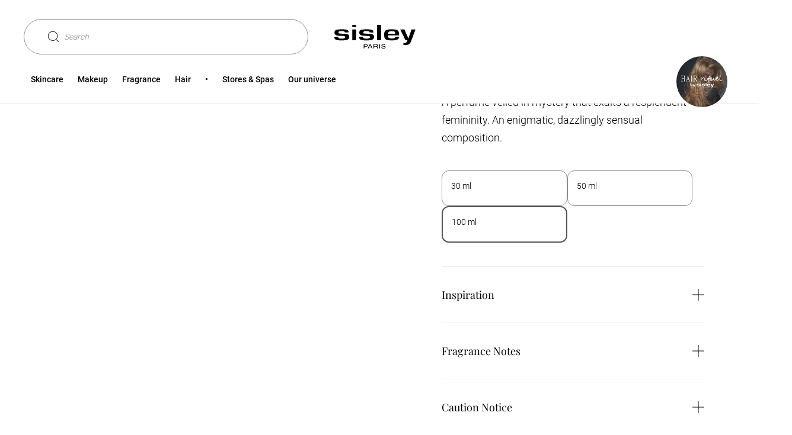

--- FILE ---
content_type: text/html;charset=UTF-8
request_url: https://www.sisley-paris.com/en-INT/soir-d-orient-100ml-196310.html
body_size: 20719
content:
 





















































































































<!DOCTYPE html>
<html lang="en-RW" >
<head>


































































<meta charset=UTF-8>

<meta http-equiv="x-ua-compatible" content="ie=edge">
<meta name="apple-mobile-web-app-capable" content="yes" />
<meta name="mobile-web-app-capable" content="yes" />
<meta name="viewport" content="width=device-width, user-scalable=yes, initial-scale=1, minimum-scale=1, maximum-scale=2, minimal-ui=true, viewport-fit=cover"/>


<script>
    const rootElement = document.documentElement;

    const a11yLocalStorageState = localStorage.getItem('a11yToggle');

    if (a11yLocalStorageState === 'enabled') {
        rootElement.dataset.accessibility = 'enabled';
    }
</script>


<title>
    Soir D&#39;Orient 100Ml - Sisley Paris
</title>







<meta name="description" content="A perfume veiled in mystery that exalts a resplendent femininity. An enigmatic, dazzlingly sensual composition."/>
<meta name="keywords" content="Sisley"/>




<link rel="icon" type="image/png" href="/on/demandware.static/Sites-Sisley_INT-Site/-/default/dwdbbe3ab4/images/favicons/favicon-128.png" sizes="128x128" />


<link rel="stylesheet" href="/on/demandware.static/Sites-Sisley_INT-Site/-/en_RW/v1768958402048/scss/global.css" />



    
        
            <link rel="stylesheet" href="/on/demandware.static/Sites-Sisley_INT-Site/-/en_RW/v1768958402048/scss/sp.critical.css" />
        
    

    
        
            <link href="/on/demandware.static/Sites-Sisley_INT-Site/-/en_RW/v1768958402048/scss/LEGACYpwr.css" rel="preload" as="style" onload="this.onload=null;this.rel='stylesheet'" />
            <noscript><link rel="stylesheet" href="/on/demandware.static/Sites-Sisley_INT-Site/-/en_RW/v1768958402048/scss/LEGACYpwr.css" /></noscript>
        
    

    
        
            <link rel="stylesheet" href="/on/demandware.static/Sites-Sisley_INT-Site/-/en_RW/v1768958402048/scss/pages/pdp/sp.pdp.critical.css" />
        
    

    
        
            <link href="/on/demandware.static/Sites-Sisley_INT-Site/-/en_RW/v1768958402048/scss/pages/pdp/sp.pdp.css" rel="preload" as="style" onload="this.onload=null;this.rel='stylesheet'" />
            <noscript><link rel="stylesheet" href="/on/demandware.static/Sites-Sisley_INT-Site/-/en_RW/v1768958402048/scss/pages/pdp/sp.pdp.css" /></noscript>
        
    




    <meta name="google-site-verification" content="tid_27_ic2zwoD8YoNBTFLAtxN1u0fX96PhZsjpAZJI" />


<script async src="https://player.freecaster.com/freecaster/stable/fcplayer.js"></script>
<script>
    window.getFreeCasterVideoDetailsURL = "https://www.sisley-paris.com/on/demandware.store/Sites-Sisley_INT-Site/en_RW/Freecaster-GetVideo";
</script>

<script defer src="https://unpkg.com/large-small-dynamic-viewport-units-polyfill@0.0.4/dist/large-small-dynamic-viewport-units-polyfill.min.js"></script>

<link rel="stylesheet" href="https://cdn.jsdelivr.net/npm/swiper@8/swiper-bundle.min.css"/>














    











    


<link rel="canonical" href="https://www.sisley-paris.com/en-INT/soir-d-orient-100154.html" />






    <link rel="alternate" hreflang="fr-FR" href="https://www.sisley-paris.com/fr-FR/soir-d-orient-100ml-196310.html" />

    <link rel="alternate" hreflang="it-IT" href="https://www.sisley-paris.com/it-IT/soir-d-orient-100-ml-196310.html" />

    <link rel="alternate" hreflang="en-US" href="https://www.sisley-paris.com/en-US/soir-d-orient-100-ml-196310.html" />

    <link rel="alternate" hreflang="fr-CA" href="https://www.sisley-paris.com/fr-CA/soir-d-orient-100-ml-196310.html" />

    <link rel="alternate" hreflang="en-CA" href="https://www.sisley-paris.com/en-CA/soir-d-orient-100-ml-196310.html" />

    <link rel="alternate" hreflang="de-DE" href="https://www.sisley-paris.com/de-DE/soir-dorient-100ml-196310.html" />

    <link rel="alternate" hreflang="de-AT" href="https://www.sisley-paris.com/de-AT/soir-dorient-100ml-196310.html" />

    <link rel="alternate" hreflang="en-GB" href="https://www.sisley-paris.com/en-GB/soir-dorient-100-ml-196310.html" />

    <link rel="alternate" hreflang="fr-BE" href="https://www.sisley-paris.com/fr-BE/soir-dorient-100-ml-196310.html" />

    <link rel="alternate" hreflang="nl-BE" href="https://www.sisley-paris.com/nl-BE/soir-dorient-100-ml-196310.html" />

    <link rel="alternate" hreflang="nl-NL" href="https://www.sisley-paris.com/nl-NL/soir-dorient-100ml-196310.html" />

    <link rel="alternate" hreflang="es-ES" href="https://www.sisley-paris.com/es-ES/soir-dorient-100-ml-196310.html" />

    <link rel="alternate" hreflang="da-DK" href="https://www.sisley-paris.com/da-DK/soir-dorient-100-ml-196310.html" />

    <link rel="alternate" hreflang="ar-AE" href="https://www.sisley-paris.com/ar-MEA/%D8%B3%D9%88%D8%A7%D8%B1-%D8%AF%D9%88-%D8%A3%D9%88%D8%B1%D9%8A%D9%86%D8%AA-100-%D9%85%D9%84-196310.html" />

    <link rel="alternate" hreflang="ar-QA" href="https://www.sisley-paris.com/ar-MEA/%D8%B3%D9%88%D8%A7%D8%B1-%D8%AF%D9%88-%D8%A3%D9%88%D8%B1%D9%8A%D9%86%D8%AA-100-%D9%85%D9%84-196310.html" />

    <link rel="alternate" hreflang="ar-OM" href="https://www.sisley-paris.com/ar-MEA/%D8%B3%D9%88%D8%A7%D8%B1-%D8%AF%D9%88-%D8%A3%D9%88%D8%B1%D9%8A%D9%86%D8%AA-100-%D9%85%D9%84-196310.html" />

    <link rel="alternate" hreflang="ar-BH" href="https://www.sisley-paris.com/ar-MEA/%D8%B3%D9%88%D8%A7%D8%B1-%D8%AF%D9%88-%D8%A3%D9%88%D8%B1%D9%8A%D9%86%D8%AA-100-%D9%85%D9%84-196310.html" />

    <link rel="alternate" hreflang="en-AE" href="https://www.sisley-paris.com/en-MEA/soir-d-orient-100-ml-196310.html" />

    <link rel="alternate" hreflang="en-QA" href="https://www.sisley-paris.com/en-MEA/soir-d-orient-100-ml-196310.html" />

    <link rel="alternate" hreflang="en-OM" href="https://www.sisley-paris.com/en-MEA/soir-d-orient-100-ml-196310.html" />

    <link rel="alternate" hreflang="en-BH" href="https://www.sisley-paris.com/en-MEA/soir-d-orient-100-ml-196310.html" />

    <link rel="alternate" hreflang="en-SA" href="https://www.sisley-paris.com/en-SA/soir-d-orient-100-ml-196310.html" />

    <link rel="alternate" hreflang="ar-SA" href="https://www.sisley-paris.com/ar-SA/%D8%B3%D9%88%D8%A7%D8%B1-%D8%AF%D9%88-%D8%A3%D9%88%D8%B1%D9%8A%D9%86%D8%AA-100-%D9%85%D9%84-196310.html" />

    <link rel="alternate" hreflang="es-MX" href="https://www.sisley-paris.com/es-MX/soir-dorient-100-ml-196310.html" />

    <link rel="alternate" hreflang="pt-PT" href="https://www.sisley-paris.com/pt-PT/soir-dorient-100-ml-196310.html" />

    <link rel="alternate" hreflang="cs-CZ" href="https://www.sisley-paris.com/cs-CZ/soir-d-orient-100-ml-196310.html" />

    <link rel="alternate" hreflang="pl-PL" href="https://www.sisley-paris.com/pl-PL/soir-d-orient-100-ml-196310.html" />

    <link rel="alternate" hreflang="fr-CH" href="https://www.sisley-paris.com/fr-CH/soir-d-orient-100-ml-196310.html" />

    <link rel="alternate" hreflang="de-CH" href="https://www.sisley-paris.com/de-CH/soir-d-orient-100ml-196310.html" />

    <link rel="alternate" hreflang="en-ZA" href="https://www.sisley-paris.com/en-ZA/soir-dorient-100-ml-196310.html" />




<input type="checkbox" class="d-none" id="is-gtm-enabled" checked=checked />

    <script>
        dataLayer = [];
        if (typeof gtag === 'undefined') {
            window.dataLayer = window.dataLayer || [];
            function gtag() {
                dataLayer.push({});
                dataLayer.push(arguments);
            }
        }
    </script>

    
        <script>
            dataLayer.push(JSON.parse(
                "\x7b\"visitorID\":\"\",\"visitorEmail\":\"\",\"visitorEmailSha256\":\"\",\"visitorFirstName\":\"\",\"visitorLastName\":\"\",\"visitorPhoneNumber\":\"\",\"visitorType\":\"anonymous\",\"visitorFirstPurchaseDate\":\"\",\"visitorAge\":\"\",\"visitorGender\":\"\",\"visitorZipCode\":\"\",\"visitorCity\":\"\",\"visitorTransactionsCount\":0,\"visitorOptedIn\":\"\",\"birth_date\":\"\",\"account_creation_date\":\"\",\"last_purchase_date\":\"\",\"visitorMembership\":\"not_member\",\"visitorPoints\":0\x7d"
            ));
        </script>
    
        <script>
            dataLayer.push(JSON.parse(
                "\x7b\"siteCountry\":\"RW\",\"siteLanguage\":\"EN\",\"pageCategory\":\"Product Page + Fragrance\",\"pageBrand\":\"Sisley\"\x7d"
            ));
        </script>
    
        <script>
            dataLayer.push(JSON.parse(
                "\x7b\"ecommerce\":\x7b\"impressions\":[\x7b\"id\":\"196200\",\"list\":\"Related Products\",\"productType\":\"variant\",\"note\":null,\"position\":1\x7d,\x7b\"id\":\"198002\",\"list\":\"Related Products\",\"productType\":\"variant\",\"note\":null,\"position\":2\x7d,\x7b\"id\":\"100163\",\"list\":\"Related Products\",\"productType\":\"master\",\"note\":null,\"position\":3\x7d],\"detail\":\x7b\"actionField\":\x7b\"list\":\"Product Page\"\x7d,\"products\":[\x7b\"id\":\"196310\",\"name\":\"Soir D\'Orient 100Ml\",\"note\":null,\"productType\":\"variant\",\"variant\":\"Soir d\'Orient\",\"category\":\"Collections\",\"brand\":\"Fragrance\"\x7d]\x7d\x7d\x7d"
            ));
        </script>
    

    <!-- Google Tag Manager -->
    <script>(function(w,d,s,l,i){w[l]=w[l]||[];w[l].push({'gtm.start':
    new Date().getTime(),event:'gtm.js'});var f=d.getElementsByTagName(s)[0],
    j=d.createElement(s),dl=l!='dataLayer'?'&l='+l:'';j.async=true;j.src=
    'https://metrics.sisley-paris.com/nbhrj56to9dkvgf.js?aw='+i.replace(/^GTM-/, '')+dl;f.parentNode.insertBefore(j,f);
    })(window,document,'script','dataLayer','GTM-P28D73');</script>
    <!-- End Google Tag Manager -->


</head>
<body data-noibu-id="product"  class="is-loading">


    <!-- Google Tag Manager (noscript) -->
    <noscript><iframe src="https://metrics.sisley-paris.com/ns.html?id=GTM-P28D73" height="0" width="0" style="display:none;visibility:hidden"></iframe></noscript>
    <!-- End Google Tag Manager (noscript) -->





    






























































<nav class="sp-skip-navigation" aria-label="Liens d'&eacute;vitement">
    <ul>
        <li><a href="#main-content" class="sp-tab sp-tab--secondary-medium sp-skip-navigation-link">Contenu principal</a></li>
        <li><a href="#main-menu" class="sp-tab sp-tab--secondary-medium sp-skip-navigation-link">Menu principal</a></li>
        <li><a href="#search" class="sp-tab sp-tab--secondary-medium sp-skip-navigation-link">Recherche</a></li>
        <li><a href="#footer" class="sp-tab sp-tab--secondary-medium sp-skip-navigation-link">Pied de page</a></li>
        <li><a href="#a11yManager" class="sp-tab sp-tab--secondary-medium sp-skip-navigation-link">Accessibility</a></li>
    </ul>
</nav>



<header
    class="sp-header "
    data-ui="sp-header"
>
    <div class="sp-header-content">
        <section class="sp-grid-row sp-grid-row--nomargin sp-header-container">
            <div class="sp-header-menu">
    
    <button
    type="button"
    class="sp-btn sp-btn--tertiary sp-btn--iconOnly sp-nav-open"
    id='burgermenu'
    
    data-ui='sp-nav-btn'
    
    aria-label='Ouvrir le menu'
    
    
    
>
    
    
    
    
        <svg class="sp-icon sp-icon--icon-menu" aria-hidden="true" focusable="false">
    <use xlink:href="https://www.sisley-paris.com/on/demandware.static/Sites-Sisley_INT-Site/-/en_RW/v1768958402048/images/glyphs/sprite.svg#icon-menu"></use>
</svg>


    
</button>

</div>

            

<div class="sp-header-left" role="search">
    
    
    <button
    type="button"
    class="sp-btn sp-search-toggle sp-btn--secondary sp-btn--iconLeft"
    id='search'
    
    data-ui='show-search'
    
    
    
    
    aria-expanded=false
>
    
    
    Search
    
        <svg class="sp-icon sp-icon--icon-loupe" aria-hidden="true" focusable="false">
    <use xlink:href="https://www.sisley-paris.com/on/demandware.static/Sites-Sisley_INT-Site/-/en_RW/v1768958402048/images/glyphs/sprite.svg#icon-loupe"></use>
</svg>


    
</button>

</div>

            
<div
    id="sisleylogo"
    class="sp-header-logo">
    <a
        class="sp-header-logo-link"
        href="/en-INT/home"
        title="Home page, Sisley"
        aria-label="Home page, Sisley"
    >
        
            <svg class="sp-icon sp-icon--icon-sisley" aria-hidden="true" focusable="false">
    <use xlink:href="https://www.sisley-paris.com/on/demandware.static/Sites-Sisley_INT-Site/-/en_RW/v1768958402048/images/glyphs/sprite.svg#icon-sisley"></use>
</svg>


        
    </a>
</div>

            




<ul class="sp-header-actions">
    
    
    
</ul>

        </section>
        <section class="sp-header-bottom">
            


















































<nav class="sp-nav" data-ui="sp-nav">
    
    <div class="sp-nav-container sp-nav-container--lvl1">
        <div class="sp-nav-top">
            <button
    type="button"
    class="sp-btn sp-nav-close sp-btn--tertiary"
    
    
    data-ui='sp-nav-btn'
    
    aria-label='Close the menu'
    
    
    
>
    
    
    Menu
    
        <svg class="sp-icon sp-icon--icon-cross" aria-hidden="true" focusable="false">
    <use xlink:href="https://www.sisley-paris.com/on/demandware.static/Sites-Sisley_INT-Site/-/en_RW/v1768958402048/images/glyphs/sprite.svg#icon-cross"></use>
</svg>


    
</button>

        </div>
        <ul id="main-menu" class="sp-nav-list sp-nav-list--lvl1" tabindex="-1">
            
                
	 

	
                
                    
                    
                    <li
                        class="sp-nav-listitem sp-nav-listitem--lvl1 has-content"
                        data-ui="sp-nav-listitem sp-nav-listitem--lvl1" data-sp-cgid="10000"
                    >
                        
                            <a href="/en-INT/skincare/"
    aria-label="Skincare"
    role="button"
    class="sp-link sp-nav-item sp-nav-item--lvl1 has-content"
    id=Skincare
    data-ui='sp-nav-item'
    
    
    aria-expanded=false
>
    Skincare
    
</a>

                        
                        
                        

                        
                        <div class="sp-nav-container sp-nav-container--lvl2">
                            
                                







    
    


<div class="sp-nav-top">
    <button
    type="button"
    class="sp-btn sp-nav-back sp-btn--tertiary"
    
    
    data-ui='sp-nav-back'
    
    aria-label='Menu'
    
    
    
>
    
    
    Skincare
    
        <svg class="sp-icon sp-icon--icon-chevron" aria-hidden="true" focusable="false">
    <use xlink:href="https://www.sisley-paris.com/on/demandware.static/Sites-Sisley_INT-Site/-/en_RW/v1768958402048/images/glyphs/sprite.svg#icon-chevron"></use>
</svg>


    
</button>

</div>

<ul class="sp-nav-list sp-nav-list--lvl2 sp-nav-list--lvl2-new-template">
    
        
            
            

    
    <li
        class="sp-nav-listitem sp-nav-listitem--lvl2 has-content"
        data-ui="sp-nav-listitem"
    >
        
            <a href="/en-INT/skincare/face-care/"
    aria-label="Face Care"
    role="button"
    class="sp-link sp-nav-item sp-nav-item--lvl2"
    id=Face-Care
    data-ui='sp-nav-item'
    
    
    aria-expanded=false
>
    Face Care
    
</a>

        

        
        
        



<div class="sp-nav-container sp-nav-container--lvl3">
    <div class="sp-nav-top">
        <button
    type="button"
    class="sp-btn sp-nav-back sp-btn--tertiary"
    
    
    data-ui='sp-nav-back'
    
    aria-label='Skincare'
    
    
    
>
    
    
    Face Care
    
        <svg class="sp-icon sp-icon--icon-chevron" aria-hidden="true" focusable="false">
    <use xlink:href="https://www.sisley-paris.com/on/demandware.static/Sites-Sisley_INT-Site/-/en_RW/v1768958402048/images/glyphs/sprite.svg#icon-chevron"></use>
</svg>


    
</button>

    </div>
    <ul class="sp-nav-list sp-nav-list--lvl3">
        
            
            <li class="sp-nav-listitem sp-nav-listitem--lvl3">
                
                    <a href="/en-INT/skincare/face-care/day-care/"
    aria-label="Day Care"
    role="link"
    class="sp-link sp-nav-item sp-nav-item--lvl3 "
    id=Day-Care
    
    
    
    
>
    Day Care
    
</a>

                
            </li>
        
            
            <li class="sp-nav-listitem sp-nav-listitem--lvl3">
                
                    <a href="/en-INT/skincare/face-care/night-care/"
    aria-label="Night Care"
    role="link"
    class="sp-link sp-nav-item sp-nav-item--lvl3 "
    id=Night-Care
    
    
    
    
>
    Night Care
    
</a>

                
            </li>
        
            
            <li class="sp-nav-listitem sp-nav-listitem--lvl3">
                
                    <a href="/en-INT/skincare/face-care/eye-and-lip-treatments/"
    aria-label="Eye &amp; Lip Treatments"
    role="link"
    class="sp-link sp-nav-item sp-nav-item--lvl3 "
    id=Eye-&amp;-Lip-Treatments
    
    
    
    
>
    Eye &amp; Lip Treatments
    
</a>

                
            </li>
        
            
            <li class="sp-nav-listitem sp-nav-listitem--lvl3">
                
                    <a href="/en-INT/skincare/face-care/serums/"
    aria-label="Serums"
    role="link"
    class="sp-link sp-nav-item sp-nav-item--lvl3 "
    id=Serums
    
    
    
    
>
    Serums
    
</a>

                
            </li>
        
            
            <li class="sp-nav-listitem sp-nav-listitem--lvl3">
                
                    <a href="/en-INT/skincare/face-care/masks/"
    aria-label="Masks"
    role="link"
    class="sp-link sp-nav-item sp-nav-item--lvl3 "
    id=Masks
    
    
    
    
>
    Masks
    
</a>

                
            </li>
        
            
            <li class="sp-nav-listitem sp-nav-listitem--lvl3">
                
                    <a href="/en-INT/skincare/face-care/exfoliants/"
    aria-label="Exfoliants"
    role="link"
    class="sp-link sp-nav-item sp-nav-item--lvl3 "
    id=Exfoliants
    
    
    
    
>
    Exfoliants
    
</a>

                
            </li>
        
            
            <li class="sp-nav-listitem sp-nav-listitem--lvl3">
                
                    <a href="/en-INT/skincare/face-care/makeup-removers-and-cleansers/"
    aria-label="Makeup Removers &amp; Cleansers"
    role="link"
    class="sp-link sp-nav-item sp-nav-item--lvl3 "
    id=Makeup-Removers-&amp;-Cleansers
    
    
    
    
>
    Makeup Removers &amp; Cleansers
    
</a>

                
            </li>
        
            
            <li class="sp-nav-listitem sp-nav-listitem--lvl3">
                
                    <a href="/en-INT/skincare/face-care/toning-lotions/"
    aria-label="Toning Lotions"
    role="link"
    class="sp-link sp-nav-item sp-nav-item--lvl3 "
    id=Toning-Lotions
    
    
    
    
>
    Toning Lotions
    
</a>

                
            </li>
        
            
            <li class="sp-nav-listitem sp-nav-listitem--lvl3">
                
                    <a href="/en-INT/skincare/face-care/skin-perfecting-care/"
    aria-label="Skin Perfecting Care"
    role="link"
    class="sp-link sp-nav-item sp-nav-item--lvl3 "
    id=Skin-Perfecting-Care
    
    
    
    
>
    Skin Perfecting Care
    
</a>

                
            </li>
        
            
            <li class="sp-nav-listitem sp-nav-listitem--lvl3">
                
                    <a href="https://www.sisley-paris.com/en-INT/editorialandproduct/sisleya-l-integral-anti-age-la-cure.html"
    aria-label="La Cure"
    role="link"
    class="sp-link sp-nav-item sp-nav-item--lvl3 "
    id=La-Cure
    
    
    
    
>
    La Cure
    
</a>

                
            </li>
        
            
            <li class="sp-nav-listitem sp-nav-listitem--lvl3">
                
                    <a href="/en-INT/skincare/face-care/face-sun-care/"
    aria-label="Face Sun Care"
    role="link"
    class="sp-link sp-nav-item sp-nav-item--lvl3 "
    id=Face-Sun-Care
    
    
    
    
>
    Face Sun Care
    
</a>

                
            </li>
        
            
            <li class="sp-nav-listitem sp-nav-listitem--lvl3">
                
                    <a href="/en-INT/skincare/face-care/men-s-care/"
    aria-label="Men's care"
    role="link"
    class="sp-link sp-nav-item sp-nav-item--lvl3 "
    id=Men&#39;s-care
    
    
    
    
>
    Men&#39;s care
    
</a>

                
            </li>
        
        
            
                
                <li class="sp-nav-listitem sp-nav-listitem--lvl3 sp-nav-listitem--see-all sp-nav-listitem--see-all--visible">
                    <a href="/en-INT/skincare/face-care/"
    aria-label="See all Face Care"
    role="link"
    class="sp-link sp-nav-item sp-nav-item--lvl3 sp-nav-item--see-all"
    id=See-all-Face-Care
    
    
    
    
>
    See all
    
</a>

                </li>
            
        
    </ul>
</div>

    </li>


        
            
            

    
    <li
        class="sp-nav-listitem sp-nav-listitem--lvl2 has-content"
        data-ui="sp-nav-listitem"
    >
        
            <a href="/en-INT/skincare/body-care/"
    aria-label="Body Care"
    role="button"
    class="sp-link sp-nav-item sp-nav-item--lvl2"
    id=Body-Care
    data-ui='sp-nav-item'
    
    
    aria-expanded=false
>
    Body Care
    
</a>

        

        
        
        



<div class="sp-nav-container sp-nav-container--lvl3">
    <div class="sp-nav-top">
        <button
    type="button"
    class="sp-btn sp-nav-back sp-btn--tertiary"
    
    
    data-ui='sp-nav-back'
    
    aria-label='Skincare'
    
    
    
>
    
    
    Body Care
    
        <svg class="sp-icon sp-icon--icon-chevron" aria-hidden="true" focusable="false">
    <use xlink:href="https://www.sisley-paris.com/on/demandware.static/Sites-Sisley_INT-Site/-/en_RW/v1768958402048/images/glyphs/sprite.svg#icon-chevron"></use>
</svg>


    
</button>

    </div>
    <ul class="sp-nav-list sp-nav-list--lvl3">
        
            
            <li class="sp-nav-listitem sp-nav-listitem--lvl3">
                
                    <a href="/en-INT/skincare/body-care/body-moisturisers/"
    aria-label="Body Moisturisers"
    role="link"
    class="sp-link sp-nav-item sp-nav-item--lvl3 "
    id=Body-Moisturisers
    
    
    
    
>
    Body Moisturisers
    
</a>

                
            </li>
        
            
            <li class="sp-nav-listitem sp-nav-listitem--lvl3">
                
                    <a href="/en-INT/skincare/body-care/anti-ageing-body-care/"
    aria-label="Anti-ageing Body Care"
    role="link"
    class="sp-link sp-nav-item sp-nav-item--lvl3 "
    id=Anti-ageing-Body-Care
    
    
    
    
>
    Anti-ageing Body Care
    
</a>

                
            </li>
        
            
            <li class="sp-nav-listitem sp-nav-listitem--lvl3">
                
                    <a href="/en-INT/skincare/body-care/firming-body-care/"
    aria-label="Firming Body Care"
    role="link"
    class="sp-link sp-nav-item sp-nav-item--lvl3 "
    id=Firming-Body-Care
    
    
    
    
>
    Firming Body Care
    
</a>

                
            </li>
        
            
            <li class="sp-nav-listitem sp-nav-listitem--lvl3">
                
                    <a href="/en-INT/skincare/body-care/hand-and-nail-care/"
    aria-label="Hand &amp; Nail Care"
    role="link"
    class="sp-link sp-nav-item sp-nav-item--lvl3 "
    id=Hand-&amp;-Nail-Care
    
    
    
    
>
    Hand &amp; Nail Care
    
</a>

                
            </li>
        
            
            <li class="sp-nav-listitem sp-nav-listitem--lvl3">
                
                    <a href="/en-INT/skincare/body-care/contouring-body-care/"
    aria-label="Contouring Body Care"
    role="link"
    class="sp-link sp-nav-item sp-nav-item--lvl3 "
    id=Contouring-Body-Care
    
    
    
    
>
    Contouring Body Care
    
</a>

                
            </li>
        
            
            <li class="sp-nav-listitem sp-nav-listitem--lvl3">
                
                    <a href="/en-INT/skincare/body-care/neck-and-decollete-care/"
    aria-label="Neck &amp; D&eacute;collet&eacute; Care"
    role="link"
    class="sp-link sp-nav-item sp-nav-item--lvl3 "
    id=Neck-&amp;-D&eacute;collet&eacute;-Care
    
    
    
    
>
    Neck &amp; D&eacute;collet&eacute; Care
    
</a>

                
            </li>
        
            
            <li class="sp-nav-listitem sp-nav-listitem--lvl3">
                
                    <a href="/en-INT/skincare/body-care/body-exfoliants/"
    aria-label="Body Exfoliants"
    role="link"
    class="sp-link sp-nav-item sp-nav-item--lvl3 "
    id=Body-Exfoliants
    
    
    
    
>
    Body Exfoliants
    
</a>

                
            </li>
        
            
            <li class="sp-nav-listitem sp-nav-listitem--lvl3">
                
                    <a href="/en-INT/skincare/body-care/body-sun-care/"
    aria-label="Body Sun Care"
    role="link"
    class="sp-link sp-nav-item sp-nav-item--lvl3 "
    id=Body-Sun-Care
    
    
    
    
>
    Body Sun Care
    
</a>

                
            </li>
        
        
            
                
                <li class="sp-nav-listitem sp-nav-listitem--lvl3 sp-nav-listitem--see-all sp-nav-listitem--see-all--visible">
                    <a href="/en-INT/skincare/body-care/"
    aria-label="See all Body Care"
    role="link"
    class="sp-link sp-nav-item sp-nav-item--lvl3 sp-nav-item--see-all"
    id=See-all-Body-Care
    
    
    
    
>
    See all
    
</a>

                </li>
            
        
    </ul>
</div>

    </li>


        
            
            

    
    <li
        class="sp-nav-listitem sp-nav-listitem--lvl2 has-content"
        data-ui="sp-nav-listitem"
    >
        
            <button
    type="button"
    class="sp-btn sp-nav-item sp-nav-item--lvl2 sp-nav-item--non-clickable"
    id='Your-Skin-Concerns'
    
    data-ui='sp-nav-item'
    
    aria-label='Your Skin Concerns'
    
    
    aria-expanded=false
>
    
    
    Your Skin Concerns
    
</button>

        

        
        
        



<div class="sp-nav-container sp-nav-container--lvl3">
    <div class="sp-nav-top">
        <button
    type="button"
    class="sp-btn sp-nav-back sp-btn--tertiary"
    
    
    data-ui='sp-nav-back'
    
    aria-label='Skincare'
    
    
    
>
    
    
    Your Skin Concerns
    
        <svg class="sp-icon sp-icon--icon-chevron" aria-hidden="true" focusable="false">
    <use xlink:href="https://www.sisley-paris.com/on/demandware.static/Sites-Sisley_INT-Site/-/en_RW/v1768958402048/images/glyphs/sprite.svg#icon-chevron"></use>
</svg>


    
</button>

    </div>
    <ul class="sp-nav-list sp-nav-list--lvl3">
        
            
            <li class="sp-nav-listitem sp-nav-listitem--lvl3">
                
                    <a href="/en-INT/skincare/your-skin-concerns/hydration-and-nutrition/"
    aria-label="Hydration and Nutrition"
    role="link"
    class="sp-link sp-nav-item sp-nav-item--lvl3 "
    id=Hydration-and-Nutrition
    
    
    
    
>
    Hydration and Nutrition
    
</a>

                
            </li>
        
            
            <li class="sp-nav-listitem sp-nav-listitem--lvl3">
                
                    <a href="/en-INT/skincare/your-skin-concerns/oily-skin-and-imperfections/"
    aria-label="Oily Skin and Imperfections"
    role="link"
    class="sp-link sp-nav-item sp-nav-item--lvl3 "
    id=Oily-Skin-and-Imperfections
    
    
    
    
>
    Oily Skin and Imperfections
    
</a>

                
            </li>
        
            
            <li class="sp-nav-listitem sp-nav-listitem--lvl3">
                
                    <a href="/en-INT/skincare/your-skin-concerns/anti-wrinkle/"
    aria-label="Anti-wrinkle"
    role="link"
    class="sp-link sp-nav-item sp-nav-item--lvl3 "
    id=Anti-wrinkle
    
    
    
    
>
    Anti-wrinkle
    
</a>

                
            </li>
        
            
            <li class="sp-nav-listitem sp-nav-listitem--lvl3">
                
                    <a href="/en-INT/skincare/your-skin-concerns/eye-contour/"
    aria-label="Eye Contour"
    role="link"
    class="sp-link sp-nav-item sp-nav-item--lvl3 "
    id=Eye-Contour
    
    
    
    
>
    Eye Contour
    
</a>

                
            </li>
        
            
            <li class="sp-nav-listitem sp-nav-listitem--lvl3">
                
                    <a href="/en-INT/skincare/your-skin-concerns/sensitive-skin-and-redness/"
    aria-label="Sensitive Skin and Redness"
    role="link"
    class="sp-link sp-nav-item sp-nav-item--lvl3 "
    id=Sensitive-Skin-and-Redness
    
    
    
    
>
    Sensitive Skin and Redness
    
</a>

                
            </li>
        
            
            <li class="sp-nav-listitem sp-nav-listitem--lvl3">
                
                    <a href="/en-INT/skincare/your-skin-concerns/sun-protection/"
    aria-label="Sun Protection"
    role="link"
    class="sp-link sp-nav-item sp-nav-item--lvl3 "
    id=Sun-Protection
    
    
    
    
>
    Sun Protection
    
</a>

                
            </li>
        
            
            <li class="sp-nav-listitem sp-nav-listitem--lvl3">
                
                    <a href="/en-INT/skincare/your-skin-concerns/radiance/"
    aria-label="Radiance"
    role="link"
    class="sp-link sp-nav-item sp-nav-item--lvl3 "
    id=Radiance
    
    
    
    
>
    Radiance
    
</a>

                
            </li>
        
            
            <li class="sp-nav-listitem sp-nav-listitem--lvl3">
                
                    <a href="/en-INT/skincare/your-skin-concerns/anti-ageing/"
    aria-label="Anti-ageing"
    role="link"
    class="sp-link sp-nav-item sp-nav-item--lvl3 "
    id=Anti-ageing
    
    
    
    
>
    Anti-ageing
    
</a>

                
            </li>
        
            
            <li class="sp-nav-listitem sp-nav-listitem--lvl3">
                
                    <a href="/en-INT/skincare/your-skin-concerns/brightening-and-dark-spots/"
    aria-label="Brightening &amp; Dark Spots"
    role="link"
    class="sp-link sp-nav-item sp-nav-item--lvl3 "
    id=Brightening-&amp;-Dark-Spots
    
    
    
    
>
    Brightening &amp; Dark Spots
    
</a>

                
            </li>
        
            
            <li class="sp-nav-listitem sp-nav-listitem--lvl3">
                
                    <a href="/en-INT/skincare/your-skin-concerns/body-firming-and-skin-tightening/"
    aria-label="Body Firming and Skin Tightening"
    role="link"
    class="sp-link sp-nav-item sp-nav-item--lvl3 "
    id=Body-Firming-and-Skin-Tightening
    
    
    
    
>
    Body Firming and Skin Tightening
    
</a>

                
            </li>
        
        
            
        
    </ul>
</div>

    </li>


        
            
            

    
    <li
        class="sp-nav-listitem sp-nav-listitem--lvl2 has-content"
        data-ui="sp-nav-listitem"
    >
        
            <button
    type="button"
    class="sp-btn sp-nav-item sp-nav-item--lvl2 sp-nav-item--non-clickable"
    id='Themes'
    
    data-ui='sp-nav-item'
    
    aria-label='Themes'
    
    
    aria-expanded=false
>
    
    
    Themes
    
</button>

        

        
        
        



<div class="sp-nav-container sp-nav-container--lvl3">
    <div class="sp-nav-top">
        <button
    type="button"
    class="sp-btn sp-nav-back sp-btn--tertiary"
    
    
    data-ui='sp-nav-back'
    
    aria-label='Skincare'
    
    
    
>
    
    
    Themes
    
        <svg class="sp-icon sp-icon--icon-chevron" aria-hidden="true" focusable="false">
    <use xlink:href="https://www.sisley-paris.com/on/demandware.static/Sites-Sisley_INT-Site/-/en_RW/v1768958402048/images/glyphs/sprite.svg#icon-chevron"></use>
</svg>


    
</button>

    </div>
    <ul class="sp-nav-list sp-nav-list--lvl3">
        
            
            <li class="sp-nav-listitem sp-nav-listitem--lvl3">
                
                    <a href="/en-INT/skincare/themes/black-rose/"
    aria-label="Black Rose"
    role="link"
    class="sp-link sp-nav-item sp-nav-item--lvl3 "
    id=Black-Rose
    
    
    
    
>
    Black Rose
    
</a>

                
            </li>
        
            
            <li class="sp-nav-listitem sp-nav-listitem--lvl3">
                
                    <a href="/en-INT/skincare/themes/sisleya/"
    aria-label="Sisle&yuml;a"
    role="link"
    class="sp-link sp-nav-item sp-nav-item--lvl3 "
    id=Sisle&yuml;a
    
    
    
    
>
    Sisle&yuml;a
    
</a>

                
            </li>
        
            
            <li class="sp-nav-listitem sp-nav-listitem--lvl3">
                
                    <a href="/en-INT/skincare/themes/supremya-at-night/"
    aria-label="Suprem&yuml;a At Night"
    role="link"
    class="sp-link sp-nav-item sp-nav-item--lvl3 "
    id=Suprem&yuml;a-At-Night
    
    
    
    
>
    Suprem&yuml;a At Night
    
</a>

                
            </li>
        
            
            <li class="sp-nav-listitem sp-nav-listitem--lvl3">
                
                    <a href="/en-INT/skincare/themes/velvet/"
    aria-label="Velvet"
    role="link"
    class="sp-link sp-nav-item sp-nav-item--lvl3 "
    id=Velvet
    
    
    
    
>
    Velvet
    
</a>

                
            </li>
        
            
            <li class="sp-nav-listitem sp-nav-listitem--lvl3">
                
                    <a href="/en-INT/skincare/themes/phyto-blanc/"
    aria-label="Phyto-Blanc"
    role="link"
    class="sp-link sp-nav-item sp-nav-item--lvl3 "
    id=Phyto-Blanc
    
    
    
    
>
    Phyto-Blanc
    
</a>

                
            </li>
        
            
            <li class="sp-nav-listitem sp-nav-listitem--lvl3">
                
                    <a href="/en-INT/skincare/themes/sunleya/"
    aria-label="Sunle&yuml;a"
    role="link"
    class="sp-link sp-nav-item sp-nav-item--lvl3 "
    id=Sunle&yuml;a
    
    
    
    
>
    Sunle&yuml;a
    
</a>

                
            </li>
        
            
            <li class="sp-nav-listitem sp-nav-listitem--lvl3">
                
                    <a href="/en-INT/skincare/themes/sisleyum/"
    aria-label="Sisle&yuml;um"
    role="link"
    class="sp-link sp-nav-item sp-nav-item--lvl3 "
    id=Sisle&yuml;um
    
    
    
    
>
    Sisle&yuml;um
    
</a>

                
            </li>
        
            
            <li class="sp-nav-listitem sp-nav-listitem--lvl3">
                
                    <a href="/en-INT/skincare/themes/tropical-resins/"
    aria-label="Tropical Resins"
    role="link"
    class="sp-link sp-nav-item sp-nav-item--lvl3 "
    id=Tropical-Resins
    
    
    
    
>
    Tropical Resins
    
</a>

                
            </li>
        
        
            
        
    </ul>
</div>

    </li>


        
        
            <li class="sp-nav-listitem sp-nav-listitem--lvl2 sp-nav-listitem--thematic">
                



	 


	
















































    
        
        <div class="sp-push sp-push-navigation" data-item="card-content" data-ui='push-video-container'>
            <div class="sp-push-container">
                <a id="Featured" class="sp-push-link" title="Featured" href="https://www.sisley-paris.com/en-INT/skincare/themes/sisleyum/">
                    <h2 class="sp-tab sp-tab--secondary-medium">
                        Featured
                    </h2>
                </a>
                <div class="sp-push-media-container">
                    
                        




<div data-ui-ride="freecaster"
    class="sp-video"
    data-ui="freecaster-container"
    data-autoplay="false"
    data-autopause="false"
    data-controls="false"
>
    
        <div style="height:0;padding-bottom:133.33333333333331%;position:relative;">
            <iframe
                id="9f7fa6fd-ac7c-4042-b2b1-f8074ccbdcc6"
                src="https://player.freecaster.com/embed/9f7fa6fd-ac7c-4042-b2b1-f8074ccbdcc6.html?stretching=covermultiplay=false&controls=false&loop=true&autopause=false&autoplay=true&muted=true&dnt=true&subtitles.lang=en-rw&subtitles.default_lang=en-rw"
                width="100%" height="100%" style="border:0;left:0;position:absolute;top:0;" frameborder="0" scrolling="no" allow="fullscreen" aria-hidden="true">
            </iframe>
        </div>
    
</div>

                        
                            <img class="sp-push-image lazyload" src="/on/demandware.static/-/Library-Sites-Sisley/default/dwc3e4dc29/navigation-category/nav-higlight-sisleyum.jpg" alt="">
                        
                    
                </div>
            </div>

            <a class="sp-tab sp-tab--secondary" title="Reveal your best skin with the new Sisley&uuml;m for Men range." href="https://www.sisley-paris.com/en-INT/skincare/themes/sisleyum/">
                Reveal your best skin with the new Sisley&uuml;m for Men range.
            </a>
        </div>
    

 
	

            </li>
    
</ul>




                            
                        </div>
                    </li>
                    
                    
                
                    
                    
                    <li
                        class="sp-nav-listitem sp-nav-listitem--lvl1 has-content"
                        data-ui="sp-nav-listitem sp-nav-listitem--lvl1" data-sp-cgid="11000"
                    >
                        
                            <a href="/en-INT/makeup/"
    aria-label="Makeup"
    role="button"
    class="sp-link sp-nav-item sp-nav-item--lvl1 has-content"
    id=Makeup
    data-ui='sp-nav-item'
    
    
    aria-expanded=false
>
    Makeup
    
</a>

                        
                        
                        

                        
                        <div class="sp-nav-container sp-nav-container--lvl2">
                            
                                







    
    


<div class="sp-nav-top">
    <button
    type="button"
    class="sp-btn sp-nav-back sp-btn--tertiary"
    
    
    data-ui='sp-nav-back'
    
    aria-label='Menu'
    
    
    
>
    
    
    Makeup
    
        <svg class="sp-icon sp-icon--icon-chevron" aria-hidden="true" focusable="false">
    <use xlink:href="https://www.sisley-paris.com/on/demandware.static/Sites-Sisley_INT-Site/-/en_RW/v1768958402048/images/glyphs/sprite.svg#icon-chevron"></use>
</svg>


    
</button>

</div>

<ul class="sp-nav-list sp-nav-list--lvl2 sp-nav-list--lvl2-new-template">
    
        
            
            

    
    <li
        class="sp-nav-listitem sp-nav-listitem--lvl2 has-content"
        data-ui="sp-nav-listitem"
    >
        
            <a href="/en-INT/makeup/complexion/"
    aria-label="Complexion"
    role="button"
    class="sp-link sp-nav-item sp-nav-item--lvl2"
    id=Complexion
    data-ui='sp-nav-item'
    
    
    aria-expanded=false
>
    Complexion
    
</a>

        

        
        
        



<div class="sp-nav-container sp-nav-container--lvl3">
    <div class="sp-nav-top">
        <button
    type="button"
    class="sp-btn sp-nav-back sp-btn--tertiary"
    
    
    data-ui='sp-nav-back'
    
    aria-label='Makeup'
    
    
    
>
    
    
    Complexion
    
        <svg class="sp-icon sp-icon--icon-chevron" aria-hidden="true" focusable="false">
    <use xlink:href="https://www.sisley-paris.com/on/demandware.static/Sites-Sisley_INT-Site/-/en_RW/v1768958402048/images/glyphs/sprite.svg#icon-chevron"></use>
</svg>


    
</button>

    </div>
    <ul class="sp-nav-list sp-nav-list--lvl3">
        
            
            <li class="sp-nav-listitem sp-nav-listitem--lvl3">
                
                    <a href="/en-INT/makeup/complexion/foundations/"
    aria-label="Foundations"
    role="link"
    class="sp-link sp-nav-item sp-nav-item--lvl3 "
    id=Foundations
    
    
    
    
>
    Foundations
    
</a>

                
            </li>
        
            
            <li class="sp-nav-listitem sp-nav-listitem--lvl3">
                
                    <a href="/en-INT/makeup/complexion/concealers/"
    aria-label="Concealers"
    role="link"
    class="sp-link sp-nav-item sp-nav-item--lvl3 "
    id=Concealers
    
    
    
    
>
    Concealers
    
</a>

                
            </li>
        
            
            <li class="sp-nav-listitem sp-nav-listitem--lvl3">
                
                    <a href="/en-INT/makeup/complexion/primers/"
    aria-label="Primers"
    role="link"
    class="sp-link sp-nav-item sp-nav-item--lvl3 "
    id=Primers
    
    
    
    
>
    Primers
    
</a>

                
            </li>
        
            
            <li class="sp-nav-listitem sp-nav-listitem--lvl3">
                
                    <a href="/en-INT/makeup/complexion/highlighters-and-illuminators/"
    aria-label="Highlighters &amp; Illuminators"
    role="link"
    class="sp-link sp-nav-item sp-nav-item--lvl3 "
    id=Highlighters-&amp;-Illuminators
    
    
    
    
>
    Highlighters &amp; Illuminators
    
</a>

                
            </li>
        
            
            <li class="sp-nav-listitem sp-nav-listitem--lvl3">
                
                    <a href="/en-INT/makeup/complexion/powders/"
    aria-label="Powders"
    role="link"
    class="sp-link sp-nav-item sp-nav-item--lvl3 "
    id=Powders
    
    
    
    
>
    Powders
    
</a>

                
            </li>
        
            
            <li class="sp-nav-listitem sp-nav-listitem--lvl3">
                
                    <a href="/en-INT/makeup/complexion/blush-and-bronzers/"
    aria-label="Blush &amp; Bronzers"
    role="link"
    class="sp-link sp-nav-item sp-nav-item--lvl3 "
    id=Blush-&amp;-Bronzers
    
    
    
    
>
    Blush &amp; Bronzers
    
</a>

                
            </li>
        
            
            <li class="sp-nav-listitem sp-nav-listitem--lvl3">
                
                    <a href="/en-INT/makeup/complexion/complexion-brushes/"
    aria-label="Complexion Brushes"
    role="link"
    class="sp-link sp-nav-item sp-nav-item--lvl3 "
    id=Complexion-Brushes
    
    
    
    
>
    Complexion Brushes
    
</a>

                
            </li>
        
        
            
                
                <li class="sp-nav-listitem sp-nav-listitem--lvl3 sp-nav-listitem--see-all sp-nav-listitem--see-all--visible">
                    <a href="/en-INT/makeup/complexion/"
    aria-label="See all Complexion products"
    role="link"
    class="sp-link sp-nav-item sp-nav-item--lvl3 sp-nav-item--see-all"
    id=See-all-Complexion-products
    
    
    
    
>
    See all
    
</a>

                </li>
            
        
    </ul>
</div>

    </li>


        
            
            

    
    <li
        class="sp-nav-listitem sp-nav-listitem--lvl2 has-content"
        data-ui="sp-nav-listitem"
    >
        
            <a href="/en-INT/makeup/eyes/"
    aria-label="Eyes"
    role="button"
    class="sp-link sp-nav-item sp-nav-item--lvl2"
    id=Eyes
    data-ui='sp-nav-item'
    
    
    aria-expanded=false
>
    Eyes
    
</a>

        

        
        
        



<div class="sp-nav-container sp-nav-container--lvl3">
    <div class="sp-nav-top">
        <button
    type="button"
    class="sp-btn sp-nav-back sp-btn--tertiary"
    
    
    data-ui='sp-nav-back'
    
    aria-label='Makeup'
    
    
    
>
    
    
    Eyes
    
        <svg class="sp-icon sp-icon--icon-chevron" aria-hidden="true" focusable="false">
    <use xlink:href="https://www.sisley-paris.com/on/demandware.static/Sites-Sisley_INT-Site/-/en_RW/v1768958402048/images/glyphs/sprite.svg#icon-chevron"></use>
</svg>


    
</button>

    </div>
    <ul class="sp-nav-list sp-nav-list--lvl3">
        
            
            <li class="sp-nav-listitem sp-nav-listitem--lvl3">
                
                    <a href="/en-INT/makeup/eyes/eyeliners-and-pencils/"
    aria-label="Eyeliners &amp; Pencils"
    role="link"
    class="sp-link sp-nav-item sp-nav-item--lvl3 "
    id=Eyeliners-&amp;-Pencils
    
    
    
    
>
    Eyeliners &amp; Pencils
    
</a>

                
            </li>
        
            
            <li class="sp-nav-listitem sp-nav-listitem--lvl3">
                
                    <a href="/en-INT/makeup/eyes/eye-shadows/"
    aria-label="Eye Shadows"
    role="link"
    class="sp-link sp-nav-item sp-nav-item--lvl3 "
    id=Eye-Shadows
    
    
    
    
>
    Eye Shadows
    
</a>

                
            </li>
        
            
            <li class="sp-nav-listitem sp-nav-listitem--lvl3">
                
                    <a href="/en-INT/makeup/eyes/mascaras/"
    aria-label="Mascaras"
    role="link"
    class="sp-link sp-nav-item sp-nav-item--lvl3 "
    id=Mascaras
    
    
    
    
>
    Mascaras
    
</a>

                
            </li>
        
            
            <li class="sp-nav-listitem sp-nav-listitem--lvl3">
                
                    <a href="/en-INT/makeup/eyes/eyebrows/"
    aria-label="Eyebrows"
    role="link"
    class="sp-link sp-nav-item sp-nav-item--lvl3 "
    id=Eyebrows
    
    
    
    
>
    Eyebrows
    
</a>

                
            </li>
        
            
            <li class="sp-nav-listitem sp-nav-listitem--lvl3">
                
                    <a href="/en-INT/makeup/eyes/eye-brushes/"
    aria-label="Eye Brushes"
    role="link"
    class="sp-link sp-nav-item sp-nav-item--lvl3 "
    id=Eye-Brushes
    
    
    
    
>
    Eye Brushes
    
</a>

                
            </li>
        
        
            
                
                <li class="sp-nav-listitem sp-nav-listitem--lvl3 sp-nav-listitem--see-all sp-nav-listitem--see-all--visible">
                    <a href="/en-INT/makeup/eyes/"
    aria-label="See all Eyes products"
    role="link"
    class="sp-link sp-nav-item sp-nav-item--lvl3 sp-nav-item--see-all"
    id=See-all-Eyes-products
    
    
    
    
>
    See all
    
</a>

                </li>
            
        
    </ul>
</div>

    </li>


        
            
            

    
    <li
        class="sp-nav-listitem sp-nav-listitem--lvl2 has-content"
        data-ui="sp-nav-listitem"
    >
        
            <a href="/en-INT/makeup/lips/"
    aria-label="Lips"
    role="button"
    class="sp-link sp-nav-item sp-nav-item--lvl2"
    id=Lips
    data-ui='sp-nav-item'
    
    
    aria-expanded=false
>
    Lips
    
</a>

        

        
        
        



<div class="sp-nav-container sp-nav-container--lvl3">
    <div class="sp-nav-top">
        <button
    type="button"
    class="sp-btn sp-nav-back sp-btn--tertiary"
    
    
    data-ui='sp-nav-back'
    
    aria-label='Makeup'
    
    
    
>
    
    
    Lips
    
        <svg class="sp-icon sp-icon--icon-chevron" aria-hidden="true" focusable="false">
    <use xlink:href="https://www.sisley-paris.com/on/demandware.static/Sites-Sisley_INT-Site/-/en_RW/v1768958402048/images/glyphs/sprite.svg#icon-chevron"></use>
</svg>


    
</button>

    </div>
    <ul class="sp-nav-list sp-nav-list--lvl3">
        
            
            <li class="sp-nav-listitem sp-nav-listitem--lvl3">
                
                    <a href="/en-INT/makeup/lips/lipsticks/"
    aria-label="Lipsticks"
    role="link"
    class="sp-link sp-nav-item sp-nav-item--lvl3 "
    id=Lipsticks
    
    
    
    
>
    Lipsticks
    
</a>

                
            </li>
        
            
            <li class="sp-nav-listitem sp-nav-listitem--lvl3">
                
                    <a href="/en-INT/makeup/lips/lip-liners/"
    aria-label="Lip Liners"
    role="link"
    class="sp-link sp-nav-item sp-nav-item--lvl3 "
    id=Lip-Liners
    
    
    
    
>
    Lip Liners
    
</a>

                
            </li>
        
            
            <li class="sp-nav-listitem sp-nav-listitem--lvl3">
                
                    <a href="/en-INT/makeup/lips/glosses-and-balms/"
    aria-label="Glosses &amp; Balms"
    role="link"
    class="sp-link sp-nav-item sp-nav-item--lvl3 "
    id=Glosses-&amp;-Balms
    
    
    
    
>
    Glosses &amp; Balms
    
</a>

                
            </li>
        
        
            
                
                <li class="sp-nav-listitem sp-nav-listitem--lvl3 sp-nav-listitem--see-all sp-nav-listitem--see-all--visible">
                    <a href="/en-INT/makeup/lips/"
    aria-label="See all Lips  products"
    role="link"
    class="sp-link sp-nav-item sp-nav-item--lvl3 sp-nav-item--see-all"
    id=See-all-Lips--products
    
    
    
    
>
    See all
    
</a>

                </li>
            
        
    </ul>
</div>

    </li>


        
            
            

    
    <li
        class="sp-nav-listitem sp-nav-listitem--lvl2 has-content"
        data-ui="sp-nav-listitem"
    >
        
            <button
    type="button"
    class="sp-btn sp-nav-item sp-nav-item--lvl2 sp-nav-item--non-clickable"
    id='Your-Beauty-Concerns'
    
    data-ui='sp-nav-item'
    
    aria-label='Your Beauty Concerns'
    
    
    aria-expanded=false
>
    
    
    Your Beauty Concerns
    
</button>

        

        
        
        



<div class="sp-nav-container sp-nav-container--lvl3">
    <div class="sp-nav-top">
        <button
    type="button"
    class="sp-btn sp-nav-back sp-btn--tertiary"
    
    
    data-ui='sp-nav-back'
    
    aria-label='Makeup'
    
    
    
>
    
    
    Your Beauty Concerns
    
        <svg class="sp-icon sp-icon--icon-chevron" aria-hidden="true" focusable="false">
    <use xlink:href="https://www.sisley-paris.com/on/demandware.static/Sites-Sisley_INT-Site/-/en_RW/v1768958402048/images/glyphs/sprite.svg#icon-chevron"></use>
</svg>


    
</button>

    </div>
    <ul class="sp-nav-list sp-nav-list--lvl3">
        
            
            <li class="sp-nav-listitem sp-nav-listitem--lvl3">
                
                    <a href="/en-INT/makeup/your-beauty-concerns/intensify-your-eyes/"
    aria-label="Intensify Your Eyes"
    role="link"
    class="sp-link sp-nav-item sp-nav-item--lvl3 "
    id=Intensify-Your-Eyes
    
    
    
    
>
    Intensify Your Eyes
    
</a>

                
            </li>
        
            
            <li class="sp-nav-listitem sp-nav-listitem--lvl3">
                
                    <a href="/en-INT/makeup/your-beauty-concerns/define-your-eyebrows/"
    aria-label="Define Your Eyebrows"
    role="link"
    class="sp-link sp-nav-item sp-nav-item--lvl3 "
    id=Define-Your-Eyebrows
    
    
    
    
>
    Define Your Eyebrows
    
</a>

                
            </li>
        
            
            <li class="sp-nav-listitem sp-nav-listitem--lvl3">
                
                    <a href="/en-INT/makeup/your-beauty-concerns/improve-dark-circles-and-puffiness/"
    aria-label="Improve Dark Circles and Puffiness"
    role="link"
    class="sp-link sp-nav-item sp-nav-item--lvl3 "
    id=Improve-Dark-Circles-and-Puffiness
    
    
    
    
>
    Improve Dark Circles and Puffiness
    
</a>

                
            </li>
        
            
            <li class="sp-nav-listitem sp-nav-listitem--lvl3">
                
                    <a href="/en-INT/makeup/your-beauty-concerns/plump-your-lips/"
    aria-label="Plump Your Lips"
    role="link"
    class="sp-link sp-nav-item sp-nav-item--lvl3 "
    id=Plump-Your-Lips
    
    
    
    
>
    Plump Your Lips
    
</a>

                
            </li>
        
            
            <li class="sp-nav-listitem sp-nav-listitem--lvl3">
                
                    <a href="/en-INT/makeup/your-beauty-concerns/highlight-your-complexion/"
    aria-label="Highlight Your Complexion"
    role="link"
    class="sp-link sp-nav-item sp-nav-item--lvl3 "
    id=Highlight-Your-Complexion
    
    
    
    
>
    Highlight Your Complexion
    
</a>

                
            </li>
        
            
            <li class="sp-nav-listitem sp-nav-listitem--lvl3">
                
                    <a href="/en-INT/makeup/your-beauty-concerns/even-out-skin-tone/"
    aria-label="Even out skin tone"
    role="link"
    class="sp-link sp-nav-item sp-nav-item--lvl3 "
    id=Even-out-skin-tone
    
    
    
    
>
    Even out skin tone
    
</a>

                
            </li>
        
            
            <li class="sp-nav-listitem sp-nav-listitem--lvl3">
                
                    <a href="/en-INT/makeup/your-beauty-concerns/anti-ageing-makeup/"
    aria-label="Anti-Ageing Makeup"
    role="link"
    class="sp-link sp-nav-item sp-nav-item--lvl3 "
    id=Anti-Ageing-Makeup
    
    
    
    
>
    Anti-Ageing Makeup
    
</a>

                
            </li>
        
        
            
        
    </ul>
</div>

    </li>


        
        
            <li class="sp-nav-listitem sp-nav-listitem--lvl2 sp-nav-listitem--thematic">
                



	 


	
















































    
        
        <div class="sp-push sp-push-navigation" data-item="card-content" data-ui='push-image-container'>
            <div class="sp-push-container">
                <a id="Featured" class="sp-push-link" title="Featured" href="https://www.sisley-paris.com/en-INT/phyto-eye-palette-100215.html">
                    <h2 class="sp-tab sp-tab--secondary-medium">
                        Featured
                    </h2>
                </a>
                <div class="sp-push-media-container">
                    
                        
                            <picture>
                                <source srcset="/on/demandware.static/-/Library-Sites-Sisley/default/dwf051a1d3/navigation-category-content/mobile_navigation-highlight-phyto-eye-palette.jpg" media="(max-width: 1024px)" />
                                <source srcset="/on/demandware.static/-/Library-Sites-Sisley/default/dwe591acca/navigation-category-content/desktop_navigation-highlight-phyto-eye-palette.jpg" media="(min-width: 1024px)" />
                                <img class="sp-push-image lazyload" src="/on/demandware.static/-/Library-Sites-Sisley/default/dwf051a1d3/navigation-category-content/mobile_navigation-highlight-phyto-eye-palette.jpg" alt="" />
                            </picture>
                        
                    
                </div>
            </div>

            <a class="sp-tab sp-tab--secondary" title="New make-up: Phyto-Eye Palette" href="https://www.sisley-paris.com/en-INT/phyto-eye-palette-100215.html">
                New make-up: Phyto-Eye Palette
            </a>
        </div>
    

 
	

            </li>
    
</ul>




                            
                        </div>
                    </li>
                    
                    
                
                    
                    
                    <li
                        class="sp-nav-listitem sp-nav-listitem--lvl1 has-content"
                        data-ui="sp-nav-listitem sp-nav-listitem--lvl1" data-sp-cgid="12000"
                    >
                        
                            <a href="/en-INT/fragrances-by-sisley/"
    aria-label="Fragrance"
    role="button"
    class="sp-link sp-nav-item sp-nav-item--lvl1 has-content"
    id=Fragrance
    data-ui='sp-nav-item'
    
    
    aria-expanded=false
>
    Fragrance
    
</a>

                        
                        
                        

                        
                        <div class="sp-nav-container sp-nav-container--lvl2">
                            
                                







    
    


<div class="sp-nav-top">
    <button
    type="button"
    class="sp-btn sp-nav-back sp-btn--tertiary"
    
    
    data-ui='sp-nav-back'
    
    aria-label='Menu'
    
    
    
>
    
    
    Fragrance
    
        <svg class="sp-icon sp-icon--icon-chevron" aria-hidden="true" focusable="false">
    <use xlink:href="https://www.sisley-paris.com/on/demandware.static/Sites-Sisley_INT-Site/-/en_RW/v1768958402048/images/glyphs/sprite.svg#icon-chevron"></use>
</svg>


    
</button>

</div>

<ul class="sp-nav-list sp-nav-list--lvl2 sp-nav-list--lvl2-new-template">
    
        
            
            

    
    <li
        class="sp-nav-listitem sp-nav-listitem--lvl2 has-content"
        data-ui="sp-nav-listitem"
    >
        
            <a href="/en-INT/fragrance/our-perfumed-products-1/"
    aria-label="Our perfumed products"
    role="button"
    class="sp-link sp-nav-item sp-nav-item--lvl2"
    id=Our-perfumed-products
    data-ui='sp-nav-item'
    
    
    aria-expanded=false
>
    Our perfumed products
    
</a>

        

        
        
        



<div class="sp-nav-container sp-nav-container--lvl3">
    <div class="sp-nav-top">
        <button
    type="button"
    class="sp-btn sp-nav-back sp-btn--tertiary"
    
    
    data-ui='sp-nav-back'
    
    aria-label='Fragrance'
    
    
    
>
    
    
    Our perfumed products
    
        <svg class="sp-icon sp-icon--icon-chevron" aria-hidden="true" focusable="false">
    <use xlink:href="https://www.sisley-paris.com/on/demandware.static/Sites-Sisley_INT-Site/-/en_RW/v1768958402048/images/glyphs/sprite.svg#icon-chevron"></use>
</svg>


    
</button>

    </div>
    <ul class="sp-nav-list sp-nav-list--lvl3">
        
            
            <li class="sp-nav-listitem sp-nav-listitem--lvl3">
                
                    <a href="/en-INT/fragrance/our-perfumed-products/eaux-de-parfum/"
    aria-label="Eaux de parfum"
    role="link"
    class="sp-link sp-nav-item sp-nav-item--lvl3 "
    id=Eaux-de-parfum
    
    
    
    
>
    Eaux de parfum
    
</a>

                
            </li>
        
            
            <li class="sp-nav-listitem sp-nav-listitem--lvl3">
                
                    <a href="/en-INT/fragrance/our-perfumed-products/eaux-de-toilette/"
    aria-label="Eaux de toilette"
    role="link"
    class="sp-link sp-nav-item sp-nav-item--lvl3 "
    id=Eaux-de-toilette
    
    
    
    
>
    Eaux de toilette
    
</a>

                
            </li>
        
            
            <li class="sp-nav-listitem sp-nav-listitem--lvl3">
                
                    <a href="/en-INT/fragrance/our-perfumed-products/bath-and-body/"
    aria-label="Bath and body"
    role="link"
    class="sp-link sp-nav-item sp-nav-item--lvl3 "
    id=Bath-and-body
    
    
    
    
>
    Bath and body
    
</a>

                
            </li>
        
            
            <li class="sp-nav-listitem sp-nav-listitem--lvl3">
                
                    <a href="/en-INT/fragrance/our-perfumed-products/perfumed-candles/"
    aria-label="Perfumed candles"
    role="link"
    class="sp-link sp-nav-item sp-nav-item--lvl3 "
    id=Perfumed-candles
    
    
    
    
>
    Perfumed candles
    
</a>

                
            </li>
        
        
            
                
                <li class="sp-nav-listitem sp-nav-listitem--lvl3 sp-nav-listitem--see-all sp-nav-listitem--see-all--visible">
                    <a href="/en-INT/fragrance/our-perfumed-products-1/"
    aria-label="null"
    role="link"
    class="sp-link sp-nav-item sp-nav-item--lvl3 sp-nav-item--see-all"
    
    
    
    
    
>
    See all
    
</a>

                </li>
            
        
    </ul>
</div>

    </li>


        
            
            

    
    <li
        class="sp-nav-listitem sp-nav-listitem--lvl2 has-content"
        data-ui="sp-nav-listitem"
    >
        
            <button
    type="button"
    class="sp-btn sp-nav-item sp-nav-item--lvl2 sp-nav-item--non-clickable"
    id='Collections'
    
    data-ui='sp-nav-item'
    
    aria-label='Collections'
    
    
    aria-expanded=false
>
    
    
    Collections
    
</button>

        

        
        
        



<div class="sp-nav-container sp-nav-container--lvl3">
    <div class="sp-nav-top">
        <button
    type="button"
    class="sp-btn sp-nav-back sp-btn--tertiary"
    
    
    data-ui='sp-nav-back'
    
    aria-label='Fragrance'
    
    
    
>
    
    
    Collections
    
        <svg class="sp-icon sp-icon--icon-chevron" aria-hidden="true" focusable="false">
    <use xlink:href="https://www.sisley-paris.com/on/demandware.static/Sites-Sisley_INT-Site/-/en_RW/v1768958402048/images/glyphs/sprite.svg#icon-chevron"></use>
</svg>


    
</button>

    </div>
    <ul class="sp-nav-list sp-nav-list--lvl3">
        
            
            <li class="sp-nav-listitem sp-nav-listitem--lvl3">
                
                    <a href="/en-INT/fragrance/collections/eau-du-soir/"
    aria-label="Eau du Soir"
    role="link"
    class="sp-link sp-nav-item sp-nav-item--lvl3 "
    id=Eau-du-Soir
    
    
    
    
>
    Eau du Soir
    
</a>

                
            </li>
        
            
            <li class="sp-nav-listitem sp-nav-listitem--lvl3">
                
                    <a href="/en-INT/fragrance/collections/izia/"
    aria-label="Izia"
    role="link"
    class="sp-link sp-nav-item sp-nav-item--lvl3 "
    id=Izia
    
    
    
    
>
    Izia
    
</a>

                
            </li>
        
            
            <li class="sp-nav-listitem sp-nav-listitem--lvl3">
                
                    <a href="/en-INT/fragrance/collections/soir-de-lune/"
    aria-label="Soir de Lune"
    role="link"
    class="sp-link sp-nav-item sp-nav-item--lvl3 "
    id=Soir-de-Lune
    
    
    
    
>
    Soir de Lune
    
</a>

                
            </li>
        
            
            <li class="sp-nav-listitem sp-nav-listitem--lvl3">
                
                    <a href="/en-INT/fragrance/collections/soir-d-orient/"
    aria-label="Soir d'Orient"
    role="link"
    class="sp-link sp-nav-item sp-nav-item--lvl3 "
    id=Soir-d&#39;Orient
    
    
    
    
>
    Soir d&#39;Orient
    
</a>

                
            </li>
        
            
            <li class="sp-nav-listitem sp-nav-listitem--lvl3">
                
                    <a href="/en-INT/fragrance/collections/eau-de-campagne/"
    aria-label="Eau de Campagne"
    role="link"
    class="sp-link sp-nav-item sp-nav-item--lvl3 "
    id=Eau-de-Campagne
    
    
    
    
>
    Eau de Campagne
    
</a>

                
            </li>
        
            
            <li class="sp-nav-listitem sp-nav-listitem--lvl3">
                
                    <a href="https://www.sisley-paris.com/en-INT/les-eaux-revees/031.html"
    aria-label="Les Eaux R&ecirc;v&eacute;es"
    role="link"
    class="sp-link sp-nav-item sp-nav-item--lvl3 "
    id=Les-Eaux-R&ecirc;v&eacute;es
    
    
    
    
>
    Les Eaux R&ecirc;v&eacute;es
    
</a>

                
            </li>
        
        
            
        
    </ul>
</div>

    </li>


        
            
            

    
    <li
        class="sp-nav-listitem sp-nav-listitem--lvl2 has-content"
        data-ui="sp-nav-listitem"
    >
        
            <button
    type="button"
    class="sp-btn sp-nav-item sp-nav-item--lvl2 sp-nav-item--non-clickable"
    id='Olfactory-families'
    
    data-ui='sp-nav-item'
    
    aria-label='Olfactory families'
    
    
    aria-expanded=false
>
    
    
    Olfactory families
    
</button>

        

        
        
        



<div class="sp-nav-container sp-nav-container--lvl3">
    <div class="sp-nav-top">
        <button
    type="button"
    class="sp-btn sp-nav-back sp-btn--tertiary"
    
    
    data-ui='sp-nav-back'
    
    aria-label='Fragrance'
    
    
    
>
    
    
    Olfactory families
    
        <svg class="sp-icon sp-icon--icon-chevron" aria-hidden="true" focusable="false">
    <use xlink:href="https://www.sisley-paris.com/on/demandware.static/Sites-Sisley_INT-Site/-/en_RW/v1768958402048/images/glyphs/sprite.svg#icon-chevron"></use>
</svg>


    
</button>

    </div>
    <ul class="sp-nav-list sp-nav-list--lvl3">
        
            
            <li class="sp-nav-listitem sp-nav-listitem--lvl3">
                
                    <a href="/en-INT/fragrance/olfactory-families/citrus/"
    aria-label="Citrus"
    role="link"
    class="sp-link sp-nav-item sp-nav-item--lvl3 "
    id=Citrus
    
    
    
    
>
    Citrus
    
</a>

                
            </li>
        
            
            <li class="sp-nav-listitem sp-nav-listitem--lvl3">
                
                    <a href="/en-INT/fragrance/olfactory-families/floral/"
    aria-label="Floral"
    role="link"
    class="sp-link sp-nav-item sp-nav-item--lvl3 "
    id=Floral
    
    
    
    
>
    Floral
    
</a>

                
            </li>
        
            
            <li class="sp-nav-listitem sp-nav-listitem--lvl3">
                
                    <a href="/en-INT/fragrance/olfactory-families/spicy/"
    aria-label="Spicy"
    role="link"
    class="sp-link sp-nav-item sp-nav-item--lvl3 "
    id=Spicy
    
    
    
    
>
    Spicy
    
</a>

                
            </li>
        
            
            <li class="sp-nav-listitem sp-nav-listitem--lvl3">
                
                    <a href="/en-INT/fragrance/olfactory-families/chypre/"
    aria-label="Chypre"
    role="link"
    class="sp-link sp-nav-item sp-nav-item--lvl3 "
    id=Chypre
    
    
    
    
>
    Chypre
    
</a>

                
            </li>
        
        
            
        
    </ul>
</div>

    </li>


        
        
            <li class="sp-nav-listitem sp-nav-listitem--lvl2 sp-nav-listitem--see-all">
                <a href="/en-INT/fragrances-by-sisley/"
    aria-label="See all Fragrances"
    role="link"
    class="sp-link sp-nav-item sp-nav-item--lvl2 sp-nav-item--see-all"
    
    
    
    
    
>
    See all
    
</a>

            </li>
        
            <li class="sp-nav-listitem sp-nav-listitem--lvl2 sp-nav-listitem--thematic">
                



	 


	
















































    
        
        <div class="sp-push sp-push-navigation" data-item="card-content" data-ui='push-image-container'>
            <div class="sp-push-container">
                <a id="Featured" class="sp-push-link" title="Featured" href="https://www.sisley-paris.com/en-INT/fragrance/our-perfumed-products/perfumed-candles/">
                    <h2 class="sp-tab sp-tab--secondary-medium">
                        Featured
                    </h2>
                </a>
                <div class="sp-push-media-container">
                    
                        
                            <picture>
                                <source srcset="/on/demandware.static/-/Library-Sites-Sisley/default/dwd76dae54/navigation-category-content/mobile-nav-highlight-candle.jpg" media="(max-width: 1024px)" />
                                <source srcset="/on/demandware.static/-/Library-Sites-Sisley/default/dw6c750d15/navigation-category-content/desktop-nav-highlight-candle.jpg" media="(min-width: 1024px)" />
                                <img class="sp-push-image lazyload" src="/on/demandware.static/-/Library-Sites-Sisley/default/dwd76dae54/navigation-category-content/mobile-nav-highlight-candle.jpg" alt="" />
                            </picture>
                        
                    
                </div>
            </div>

            <a class="sp-tab sp-tab--secondary" title="Sisley candles" href="https://www.sisley-paris.com/en-INT/fragrance/our-perfumed-products/perfumed-candles/">
                Sisley candles
            </a>
        </div>
    

 
	

            </li>
    
</ul>




                            
                        </div>
                    </li>
                    
                    
                
                    
                    
                    <li
                        class="sp-nav-listitem sp-nav-listitem--lvl1 "
                        data-ui="sp-nav-listitem sp-nav-listitem--lvl1" data-sp-cgid="13000"
                    >
                        
                            <a href="https://www.sisley-paris.com/en-INT/hairrituelbysisley/"
    aria-label="Hair"
    role="link"
    class="sp-link sp-nav-item sp-nav-item--lvl1"
    id=Hair
    data-ui='sp-nav-item'
    
    
    
>
    Hair
    
</a>

                        
                        
                        

                        
                        <div class="sp-nav-container sp-nav-container--lvl2">
                            
                                

<div class="sp-nav-top">
    <button
    type="button"
    class="sp-btn sp-nav-back sp-btn--tertiary"
    
    
    data-ui='sp-nav-back'
    
    aria-label='Hair'
    
    
    
>
    
    
    Hair
    
        <svg class="sp-icon sp-icon--icon-chevron" aria-hidden="true" focusable="false">
    <use xlink:href="https://www.sisley-paris.com/on/demandware.static/Sites-Sisley_INT-Site/-/en_RW/v1768958402048/images/glyphs/sprite.svg#icon-chevron"></use>
</svg>


    
</button>

</div>


<div class="sp-nav-slot dropdown-layer-content" data-ui="sp-nav-slot">
    
	 

	

    
    
</div>

                            
                        </div>
                    </li>
                    
                    
                        <li role="separator" class="sp-nav-listitem sp-nav-listitem--lvl1 sp-nav-separator"></li>
                    
                
                    
                    
                    <li
                        class="sp-nav-listitem sp-nav-listitem--lvl1 "
                        data-ui="sp-nav-listitem sp-nav-listitem--lvl1" data-sp-cgid="17000"
                    >
                        
                            <a href="https://www.sisley-paris.com/en-INT/institutes/maison-sisley-home.html"
    aria-label="Stores &amp; Spas"
    role="link"
    class="sp-link sp-nav-item sp-nav-item--lvl1"
    id=Stores-&amp;-Spas
    data-ui='sp-nav-item'
    
    
    
>
    Stores &amp; Spas
    
</a>

                        
                        
                        

                        
                        <div class="sp-nav-container sp-nav-container--lvl2">
                            
                                

<div class="sp-nav-top">
    <button
    type="button"
    class="sp-btn sp-nav-back sp-btn--tertiary"
    
    
    data-ui='sp-nav-back'
    
    aria-label='Stores &amp; Spas'
    
    
    
>
    
    
    Stores & Spas
    
        <svg class="sp-icon sp-icon--icon-chevron" aria-hidden="true" focusable="false">
    <use xlink:href="https://www.sisley-paris.com/on/demandware.static/Sites-Sisley_INT-Site/-/en_RW/v1768958402048/images/glyphs/sprite.svg#icon-chevron"></use>
</svg>


    
</button>

</div>


<div class="sp-nav-slot dropdown-layer-content" data-ui="sp-nav-slot">
    
	 


	

















































    <div class="sp-nav-push">
        
            















































<figure class="sp-push " data-item="card-content" data-ui='push-image-container'>

    
        <div class="sp-ratio-16-5 sp-push-media-container">
            

            
                
                    
                        <img class="sp-push-image lazyload" src="/on/demandware.static/-/Library-Sites-Sisley/default/dw6b7329e6/navigation-category-content/maisons-sisley-nav.jpg" alt="Maisons Sisley and Spas">
                    
                
            
        </div>
    

    <figcaption class="sp-push-content " >
        <div class="sp-push-text">
            
                <h2 class="sp-tab sp-tab--secondary-medium">
                    Maison Sisley
                </h2>
            
            
                

<ul>
	<li> <a class="sp-link sp-tab sp-tab--secondary sp-link--iconLeft" href="https://www.sisley-paris.com/en-INT/institutes/maison-sisley-home.html">
                Discover our Maisons Sisley
            </a>
            
	</li>
</ul>


            
            
        </div>
        <svg class="sp-icon sp-icon--icon-chevron" aria-hidden="true" focusable="false">
    <use xlink:href="https://www.sisley-paris.com/on/demandware.static/Sites-Sisley_INT-Site/-/en_RW/v1768958402048/images/glyphs/sprite.svg#icon-chevron"></use>
</svg>


    </figcaption>
</figure>

        
            















































<figure class="sp-push " data-item="card-content" data-ui='push-image-container'>

    
        <div class="sp-ratio-16-5 sp-push-media-container">
            

            
                
                    
                        <img class="sp-push-image lazyload" src="/on/demandware.static/-/Library-Sites-Sisley/default/dw228c5054/navigation-category-content/spas-nav.jpg" alt="Partner Spas">
                    
                
            
        </div>
    

    <figcaption class="sp-push-content " >
        <div class="sp-push-text">
            
                <h2 class="sp-tab sp-tab--secondary-medium">
                    Partner Spas
                </h2>
            
            
                

<ul>
	<li> <a class="sp-link sp-tab sp-tab--secondary sp-link--iconLeft" href="https://www.sisley-paris.com/en-INT/world-spas/">
                Discover our Partner Spas
            </a>
            
	</li>
</ul>


            
            
        </div>
        <svg class="sp-icon sp-icon--icon-chevron" aria-hidden="true" focusable="false">
    <use xlink:href="https://www.sisley-paris.com/on/demandware.static/Sites-Sisley_INT-Site/-/en_RW/v1768958402048/images/glyphs/sprite.svg#icon-chevron"></use>
</svg>


    </figcaption>
</figure>

        
    </div>

 
	

    
    
</div>

                            
                        </div>
                    </li>
                    
                    
                
                    
                    
                    <li
                        class="sp-nav-listitem sp-nav-listitem--lvl1 "
                        data-ui="sp-nav-listitem sp-nav-listitem--lvl1" data-sp-cgid="our-universe"
                    >
                        
                            <a href="https://www.sisley-paris.com/en-INT/our-universe/"
    aria-label="Our universe"
    role="link"
    class="sp-link sp-nav-item sp-nav-item--lvl1"
    id=Our-universe
    data-ui='sp-nav-item'
    
    
    
>
    Our universe
    
</a>

                        
                        
                        

                        
                        <div class="sp-nav-container sp-nav-container--lvl2">
                            
                                

<div class="sp-nav-top">
    <button
    type="button"
    class="sp-btn sp-nav-back sp-btn--tertiary"
    
    
    data-ui='sp-nav-back'
    
    aria-label='Our universe'
    
    
    
>
    
    
    Our universe
    
        <svg class="sp-icon sp-icon--icon-chevron" aria-hidden="true" focusable="false">
    <use xlink:href="https://www.sisley-paris.com/on/demandware.static/Sites-Sisley_INT-Site/-/en_RW/v1768958402048/images/glyphs/sprite.svg#icon-chevron"></use>
</svg>


    
</button>

</div>


<div class="sp-nav-slot dropdown-layer-content" data-ui="sp-nav-slot">
    
	 


	

















































    <div class="sp-nav-push">
        
            















































<figure class="sp-push " data-item="card-content" data-ui='push-image-container'>

    
        <div class="sp-ratio-16-5 sp-push-media-container">
            

            
                
                    
                        <img class="sp-push-image lazyload" src="/on/demandware.static/-/Library-Sites-Sisley/en_RW/v1768958402048/navigation-category-content/navigation-category-universe-company.jpg?$staticlink$" alt="The Company">
                    
                
            
        </div>
    

    <figcaption class="sp-push-content " >
        <div class="sp-push-text">
            
                <h2 class="sp-tab sp-tab--secondary-medium">
                    The Company
                </h2>
            
            
                

<ul>
	<li> <a class="sp-link sp-tab sp-tab--secondary sp-link--iconLeft" href="https://www.sisley-paris.com/en-INT/company/entreprise.html">
                Our History
            </a>

	</li>
	<li> <a class="sp-link sp-tab sp-tab--secondary sp-link--iconLeft" href="https://www.sisley-paris.com/en-INT/corporate/expertise-sisley.html">
                Our Expertise
            </a>

</li>
	<li> <a class="sp-link sp-tab sp-tab--secondary" href="https://www.sisley-paris.com/en-INT/sisley-and-sustainability/la-beaute-raisonnee.html">
                Sisley and The Environment
            </a>

</li>
	<li> <a class="sp-link sp-tab sp-tab--secondary sp-link--iconLeft" href="https://www.sisley-paris.com/en-INT/contact-us">
                Join Us
            </a>
            
	</li>
</ul>


            
            
        </div>
        <svg class="sp-icon sp-icon--icon-chevron" aria-hidden="true" focusable="false">
    <use xlink:href="https://www.sisley-paris.com/on/demandware.static/Sites-Sisley_INT-Site/-/en_RW/v1768958402048/images/glyphs/sprite.svg#icon-chevron"></use>
</svg>


    </figcaption>
</figure>

        
            















































<figure class="sp-push " data-item="card-content" data-ui='push-image-container'>

    
        <div class="sp-ratio-16-5 sp-push-media-container">
            

            
                
                    
                        <img class="sp-push-image lazyload" src="/on/demandware.static/-/Library-Sites-Sisley/default/dw7465d272/navigation-category-content/culture-sisley-nav.jpg" alt="Culture">
                    
                
            
        </div>
    

    <figcaption class="sp-push-content " >
        <div class="sp-push-text">
            
                <h2 class="sp-tab sp-tab--secondary-medium">
                    Culture
                </h2>
            
            
                

<ul>
	<li> <a class="sp-link sp-tab sp-tab--secondary sp-link--iconLeft" href="https://www.sisley-paris.com/en-INT/corporate/art-creation.html">
                Sisley and Art
            </a>

	</li>
	<li> <a class="sp-link sp-tab sp-tab--secondary sp-link--iconLeft" href="https://www.sisley-paris.com/en-INT/trois-cinq-friedland/">
                Le 3-5 Friedland
            </a>

	</li>
</ul>


            
            
        </div>
        <svg class="sp-icon sp-icon--icon-chevron" aria-hidden="true" focusable="false">
    <use xlink:href="https://www.sisley-paris.com/on/demandware.static/Sites-Sisley_INT-Site/-/en_RW/v1768958402048/images/glyphs/sprite.svg#icon-chevron"></use>
</svg>


    </figcaption>
</figure>

        
            















































<figure class="sp-push " data-item="card-content" data-ui='push-image-container'>

    
        <div class="sp-ratio-16-5 sp-push-media-container">
            

            
                
                    
                        <img class="sp-push-image lazyload" src="/on/demandware.static/-/Library-Sites-Sisley/default/dw73ae2733/navigation-category-content/fondation-sisley-nav.jpg" alt="The Foundation">
                    
                
            
        </div>
    

    <figcaption class="sp-push-content " >
        <div class="sp-push-text">
            
                <h2 class="sp-tab sp-tab--secondary-medium">
                    The Foundation
                </h2>
            
            
                

<ul>
	<li> <a class="sp-link sp-tab sp-tab--secondary sp-link--iconLeft" href="https://www.sisley-paris.com/en-INT/foundation/">
                Discover the Sisley-d'Ornano Foundation
            </a>

	</li>
</ul>


            
            
        </div>
        <svg class="sp-icon sp-icon--icon-chevron" aria-hidden="true" focusable="false">
    <use xlink:href="https://www.sisley-paris.com/on/demandware.static/Sites-Sisley_INT-Site/-/en_RW/v1768958402048/images/glyphs/sprite.svg#icon-chevron"></use>
</svg>


    </figcaption>
</figure>

        
    </div>

 
	

    
    
</div>

                            
                        </div>
                    </li>
                    
                    
                
                
	 

	
            

            
            

            
        </ul>
        
        
        <div class="sp-nav-utilities">
            

















































    <a
        href="/en-INT/hairrituelbysisley"
        class="sp-context-switcher "
        title="Home page | Hair Rituel"
        data-ui="contextswitcher-container"
    >

        <div class="sp-logo-container">
            <svg class="sp-icon sp-icon--icon-hair-rituel" aria-hidden="true" focusable="false">
    <use xlink:href="https://www.sisley-paris.com/on/demandware.static/Sites-Sisley_INT-Site/-/en_RW/v1768958402048/images/glyphs/sprite.svg#icon-hair-rituel"></use>
</svg>


        </div>

        
        <div class="sp-image-container sp-freecaster-video" style="
            background-image:url(&quot;/on/demandware.static/Sites-Sisley_INT-Site/-/default/dw57a0b5cf/images/temp/Switcher_HR_Cover.jpg&quot;);">
            
                
                <div data-ui-ride="freecaster" data-sp-video="97ead5b8-270a-4f24-b616-c3294bceb391" data-sp-auto-play="false"
                    data-ui="freecaster-container"
                    data-autoplay="true"
                    data-controls="false"
                    data-autopause="false"
                ></div>
            
        </div>
    </a>



            
            
        </div>
    </div>
</nav>

        </section>
    </div>
</header>

<div class="m-elastic-gap">
    <div class="ms-row">
        <div class="col-xs-12 col-sm-12 col-lg-10 c-quick-buy-popin__wrapper c-quick-view-popin__wrapper m-cart__quick-view quick-view-dialog" id="quickBuyPopin" role="dialog" aria-modal="true" aria-labelledby="cart-quick-view-title"></div>
    </div>
</div>



<div class="m-elastic-gap">
<div class="c-generic-popin c-generic-popin--cobp js-generic-popin" role="dialog" aria-modal="true">
<button class="c-generic-popin__close-button c-button c-button--rounded c-button--close js-generic-popin-close"
aria-labelledby="button-close" data-close type="button">
<svg class="svg-inline cross" aria-hidden="true" xmlns="http://www.w3.org/2000/svg" width="12" height="12" viewBox="0 0 612 612" style="enable-background:new 0 0 612 612" xml:space="preserve"><path d="M612 36.004 576.521.603 306 270.608 35.478.603 0 36.004l270.522 270.007L0 575.997l35.478 35.4L306 341.411l270.521 269.986 35.479-35.4-270.541-269.986z"/></svg>
<svg class="svg-inline cross-inverted" aria-hidden="true" xmlns="http://www.w3.org/2000/svg" width="8" height="8" viewBox="0 0 612 612" style="enable-background:new 0 0 612 612" xml:space="preserve"><path style="fill:#fff" d="M612 36.004 576.521.603 306 270.608 35.478.603 0 36.004l270.522 270.007L0 575.997l35.478 35.4L306 341.411l270.521 269.986 35.479-35.4-270.541-269.986z"/></svg>
<span id="button-close" class="sr-only">Close the window</span>
</button>
<div class="c-generic-popin__body">
<div class="c-choice-of-bonus-products-popin js-choice-of-bonus-products-popin">
<div class="ms-row">
<div class="col-xs-12 col-sm-12 col-lg-12">
<div class="js-choice-of-bonus-products-list"></div>
</div>
<div class="col-xs-10 col-xs-offset-1 col-sm-6 col-sm-offset-2 col-lg-10 col-lg-offset-1">
<div class="c-choice-of-bonus-products-popin__controls">
<div class="ms-row">
<div class="col-xs-10 col-sm-8 col-lg-3 col-lg-offset-3">
<button type="button" class="c-button c-button--primary js-add-selection-of-bonus-products" data-add-url="/on/demandware.store/Sites-Sisley_INT-Site/en_RW/Cart-AddChoiceOfBonusProducts">
validate my choice
</button>
</div>
</div>
</div>
</div>
</div>
</div>
</div>
</div>
</div>


<div class="reveal c-pop-up c-order-cancel-popin__wrapper" aria-labelledby="closeConfirmationModal" id="cancelOrderModal" role="dialog" data-reveal></div>














<div class="sp-search-layer"
    data-ui="search-layer"
    role="dialog"
    aria-hidden="true"
    aria-modal="true"
    aria-label="Search for a product"
>
    <section class="sp-search-header">
        

<form id="searchForm"
    class="sp-search-form"
    role="search"
    action="https://www.sisley-paris.com/en-INT/search-results"
    method="get"
    name="simpleSearch"
>
    <button type="submit"
        class="sp-search-form-loupe"
        data-ui="searchSubmit"
        aria-label="Submit search"
        aria-disabled="true"
        disabled
    >
        <svg class="svg-inline loupe-new" aria-hidden="true" xmlns="http://www.w3.org/2000/svg" width="18" height="20" viewBox="0 0 18 17"><g fill="none" fill-rule="evenodd" stroke="currentColor"><path stroke-linecap="square" d="m17 17-4-4"/><circle cx="7.5" cy="7.5" r="7"/></g></svg>
    </button>

    <input type="hidden" name="brand" value="" />
    <input id="search-form-field"
        class="form-control sp-search-form-field"
        type="search"
        name="q"
        value=""
        placeholder="Sisleÿa, Eau du Soir, Rose Noire,Masque, Coffret…"
        autocomplete="off"
        aria-label="Search (keywords,etc)"
        tabindex="0"
        data-ui="search-field"
        data-minchars="3.0"/>
    <input type="hidden" value="en_RW" name="lang" />

    <div class="sp-search-close">
        <button class="c-button c-button--rounded c-button--close sp-search-close-button" type="button" data-ui="search-close" aria-label="Close the search window">
            <svg class="svg-inline cross" aria-hidden="true" xmlns="http://www.w3.org/2000/svg" width="12" height="12" viewBox="0 0 612 612" style="enable-background:new 0 0 612 612" xml:space="preserve"><path d="M612 36.004 576.521.603 306 270.608 35.478.603 0 36.004l270.522 270.007L0 575.997l35.478 35.4L306 341.411l270.521 269.986 35.479-35.4-270.541-269.986z"/></svg>
            <svg class="svg-inline cross-inverted" aria-hidden="true" xmlns="http://www.w3.org/2000/svg" width="8" height="8" viewBox="0 0 612 612" style="enable-background:new 0 0 612 612" xml:space="preserve"><path style="fill:#fff" d="M612 36.004 576.521.603 306 270.608 35.478.603 0 36.004l270.522 270.007L0 575.997l35.478 35.4L306 341.411l270.521 269.986 35.479-35.4-270.541-269.986z"/></svg>
        </button>
    </div>
</form>

    </section>
    <section class="sp-search-results" data-scroll-lock-scrollable>
        <div class="sp-search-wrapper" data-ui="results-wrapper" data-url="https://www.sisley-paris.com/on/demandware.store/Sites-Sisley_INT-Site/en_RW/SearchServices-GetSuggestions?isNotRituel=true&amp;q=" data-minchars="3.0"></div>
    </section>
</div>





<main id="main-content" class="sp-main sp-main--product-show" tabindex="-1">































































<script type="application/ld+json">{"@context":"https://schema.org","@type":"BreadcrumbList","itemListElement":[{"@type":"ListItem","position":1,"item":{"@id":"https://www.sisley-paris.com/en-INT","name":"Sisley"}},{"@type":"ListItem","position":2,"item":{"@id":"https://www.sisley-paris.com/en-INT/fragrances-by-sisley/","name":"Fragrance"}},{"@type":"ListItem","position":3,"item":{"@id":"https://www.sisley-paris.com/en-INT/fragrance/collections/","name":"Collections"}},{"@type":"ListItem","position":4,"item":{"@id":"https://www.sisley-paris.com/en-INT/fragrance/collections/soir-d-orient/","name":"Soir d'Orient"}},{"@type":"ListItem","position":5,"item":{"name":"Soir d'Orient"}}]}</script>


<nav class="sp-breadcrumb" aria-label="You are here">
    <ol class="sp-breadcrumb-list" data-ui="breadcrumb-container" id="main-content" role="list">
        
            <li data-ui="breadcrumb-item" class="sp-breadcrumb-item" role="listitem">
                
                    
                        <a title="Aller sur la page Sisley" data-category-id="null" href="https://www.sisley-paris.com/en-INT" data-ui="breadcrumb-link" class="sp-link sp-tab--secondary">
                            <span title="You are here">
                                Sisley
                            </span>
                        </a>
                    
                
            </li>
        
            <li data-ui="breadcrumb-item" class="sp-breadcrumb-item" role="listitem">
                
                    
                        <a title="Aller sur la page Fragrance" data-category-id="12000" href="https://www.sisley-paris.com/en-INT/fragrances-by-sisley/" data-ui="breadcrumb-link" class="sp-link sp-tab--secondary">
                            <span>
                                Fragrance
                            </span>
                        </a>
                    
                
            </li>
        
            <li data-ui="breadcrumb-item" class="sp-breadcrumb-item" role="listitem">
                
                    
                        <a title="Aller sur la page Collections" data-category-id="12002" href="https://www.sisley-paris.com/en-INT/fragrance/collections/" data-ui="breadcrumb-link" class="sp-link sp-tab--secondary">
                            <span>
                                Collections
                            </span>
                        </a>
                    
                
            </li>
        
            <li data-ui="breadcrumb-item" class="sp-breadcrumb-item" role="listitem">
                
                    
                        <a title="Aller sur la page Soir d'Orient" data-category-id="12106" href="https://www.sisley-paris.com/en-INT/fragrance/collections/soir-d-orient/" data-ui="breadcrumb-link" class="sp-link sp-tab--secondary">
                            <span>
                                Soir d'Orient
                            </span>
                        </a>
                    
                
            </li>
        
            <li data-ui="breadcrumb-item" class="sp-breadcrumb-item" role="listitem">
                
                    <span title="Aller sur la page Soir d'Orient" class="sp-link sp-tab--secondary sp-tab--secondary--disabled" aria-current="page" role="text">
                        <span>
                            Soir d'Orient
                        </span>
                    </span>
                
            </li>
        
    </ol>
</nav>



    <script type="application/ld+json"></script>


    
    <script id="GTMProduct" type="application/json">
    {"event":"view_item","ecommerce":{"items":[{"index":0,"item_id":"196310","item_name":"Soir D'Orient 100Ml","affiliation":"Desktop","currency":null,"item_brand":"448 - Soir d'Orient","item_category":"Sisley_Fragrance","price":null,"coupon":"","discount":0,"item_category2":"Collections","item_category3":"Soir d'Orient","item_list_id":"12106","item_list_name":"Soir d'Orient","item_variant":"100_ml","rating":""}]}}
</script>

    <div data-ui="sp-productPage" data-sp-pid="196310" data-sp-type="variant" data-sp-is-layer="false">
        




        <section class="sp-grid-container sp-pdp-top" data-ui="sp-product-container sp-variation--productcontainer" data-pid="196310" data-available="true">
    <div class="sp-grid-row sp-grid-row--between sp-grid-row--top">
        
        <div class="sp-grid-cell sp-grid-cell-xs-12 sp-grid-cell-md-6 sp-grid-cell-lg-6">
            



















































    <div class="sp-gallery sp-loader" data-ui="pdpZoom" data-sp-breakpoint="1024">
        
            <button type="button"
    data-ui="sp-wishlist"
    data-sp-add-url="https://www.sisley-paris.com/on/demandware.store/Sites-Sisley_INT-Site/en_RW/Wishlist-AddProduct"
    data-sp-remove-url="https://www.sisley-paris.com/on/demandware.store/Sites-Sisley_INT-Site/en_RW/Wishlist-RemoveProduct"
    data-sp-pid="196310"
    data-sp-type="ADD"
    class="sp-wishlist "
    aria-label="Add the product Soir D'Orient 100Ml to your Wishlist"
    aria-pressed="false"
>
</button>

        
        <div data-ui="pdpZoomGallery"
            data-gallery-translations='{
                "prev": "Pr&eacute;vious image",
                "next": "Next image",
                "zoomIn": "Zoom in",
                "zoomOut": "Zoom out",
                "close": "Close gallery"
            }'
        >
            <div class="sp-swiper"
                data-ui="pdpZoomSwiper"
                data-sp-speed="800"
                data-sp-config="{&quot;slidesPerView&quot;:1.28,&quot;spaceBetween&quot;:16,&quot;slidesOffsetBefore&quot;:24,&quot;slidesOffsetAfter&quot;:24,&quot;freeMode&quot;:true,&quot;pagination&quot;:{&quot;type&quot;:&quot;bullets&quot;,&quot;dynamicBullets&quot;:true},&quot;breakpoints&quot;:{&quot;768&quot;:{&quot;spaceBetween&quot;:24,&quot;slidesOffsetBefore&quot;:40,&quot;slidesOffsetAfter&quot;:40},&quot;1024&quot;:{&quot;slidesOffsetBefore&quot;:0,&quot;slidesOffsetAfter&quot;:0}}}"
            >
                <div class="sp-swiper-container" data-ui="swiper-container">
                    <div id="pictures" class="sp-swiper-wrapper sp-gallery-slider" data-ui="sp-gallery-slider">
                        
                            <div class="sp-swiper-slide" data-visual-index="0" data-type="video">
                                
                                    <a href="#"
                                       data-pswp-type="freecaster"
                                       data-pswp-freecaster-id="97eacfae-8fe1-4f30-92fd-246025931f51"
                                       data-pswp-width="1080"
                                       data-pswp-height="1080">
                                        




<div data-ui-ride="freecaster"
    class="sp-video"
    data-ui="freecaster-container"
    data-autoplay="true"
    data-autopause="true"
    data-controls="false"
>
    
        <div class="freecaster-player"
            id="productVideo_0"
            data-dnt="true"
            data-video-id="97eacfae-8fe1-4f30-92fd-246025931f51"
            data-autoplay="true"
            data-autopause="true"
            data-controls="false"
            data-muted="true"
            data-loop="true"
            data-multiplay="true"
            data-stretching="false"
            data-playsinline="true"
            data-subtitles.lang="en-rw"
            data-subtitles.default_lang="en-rw">
        </div>
    
</div>

                                    </a>
                                
                            </div>
                            
                        
                    </div>
                    <div class="sp-swiper-pagination" data-ui-toggle="swiper-pagination"></div>
                </div>
            </div>
        </div>
    </div>



        </div>

        
        <div class="sp-grid-cell sp-grid-cell-xs-12 sp-grid-cell-md-6 sp-grid-cell-lg-5">
            

<div class="sp-product-info">
    
    <h1 class="sp-title" data-ui="product-name">Soir D'Orient 100Ml</h1>

    
    
        





    

    
    

<div id="pdp-mobile-top-nav" class="sp-product-container-reviews">
    
    
</div>


    
    
    <h5 class="sp-product-description sp-body-xl">
        A perfume veiled in mystery that exalts a resplendent femininity. An enigmatic, dazzlingly sensual composition.
    </h5>



    
    





    
        
            
            
                
            
                
            
                
                    
                
            
        
    



    
    

    
    

    

    

    

    
    
        
            








<div id="capacity-soir-d'orient" class="sp-product-container-variations" data-ui="pdp-variation" data-sp-attribute="capacity" >
    
        
            















































<ul role="listbox" class="sp-product-variations-capacitylist" data-ui="sp-product-variations-capacitylist" aria-label="Choose your capacity">
    
        <li role="presentation">
            



<button
    type="button"
    role="option"
    data-ui-ride="sp-variation"
    data-ui="sp-variation"
    title="30  ml 
    product.filter.instock"
    aria-label="30  ml 
    product.filter.instock"
    class="sp-variation sp-variation--capacity
    
    sp-variation--available
    "
    data-sp-url="https://www.sisley-paris.com/on/demandware.store/Sites-Sisley_INT-Site/en_RW/Product-Variation?dwvar_100154_capacity=30_ml&amp;pid=100154&amp;quantity=1"
    data-attr-value="30_ml"
    aria-selected=false
    data-available="true"
    
    
    tabindex=-1>

    
        <div class="sp-varation-product-name-container">
            <span id="product-name-30_ml" class="sp-variation-product-name sp-body">
                30  ml
            </span>
            
        </div>
        <div class="sp-variation-price-container">
            
            

<div class="sp-price-container">
    
    
    

    

    
    
        <span id="product-price-30_ml" class="sales sp-price-xl" data-ui="current-price" content="null"
           >
                
        </span>
    
</div>

        </div>
        
    
</button>

        </li>
    
        <li role="presentation">
            



<button
    type="button"
    role="option"
    data-ui-ride="sp-variation"
    data-ui="sp-variation"
    title="50  ml 
    product.filter.instock"
    aria-label="50  ml 
    product.filter.instock"
    class="sp-variation sp-variation--capacity
    
    sp-variation--available
    "
    data-sp-url="https://www.sisley-paris.com/on/demandware.store/Sites-Sisley_INT-Site/en_RW/Product-Variation?dwvar_100154_capacity=50_ml&amp;pid=100154&amp;quantity=1"
    data-attr-value="50_ml"
    aria-selected=false
    data-available="true"
    
    
    tabindex=-1>

    
        <div class="sp-varation-product-name-container">
            <span id="product-name-50_ml" class="sp-variation-product-name sp-body">
                50  ml
            </span>
            
        </div>
        <div class="sp-variation-price-container">
            
            

<div class="sp-price-container">
    
    
    

    

    
    
        <span id="product-price-50_ml" class="sales sp-price-xl" data-ui="current-price" content="null"
           >
                
        </span>
    
</div>

        </div>
        
    
</button>

        </li>
    
        <li role="presentation">
            



<button
    type="button"
    role="option"
    data-ui-ride="sp-variation"
    data-ui="sp-variation"
    title="100  ml 
    product.filter.instock"
    aria-label="100  ml 
    product.filter.instock"
    class="sp-variation sp-variation--capacity
    sp-variation--selected
    sp-variation--available
    "
    data-sp-url="https://www.sisley-paris.com/on/demandware.store/Sites-Sisley_INT-Site/en_RW/Product-Variation?dwvar_100154_capacity=100_ml&amp;pid=100154&amp;quantity=1"
    data-attr-value="100_ml"
    aria-selected=true
    data-available="true"
    
    
    tabindex=0>

    
        <div class="sp-varation-product-name-container">
            <span id="product-name-100_ml" class="sp-variation-product-name sp-body">
                100  ml
            </span>
            
        </div>
        <div class="sp-variation-price-container">
            
            

<div class="sp-price-container">
    
    
    

    

    
    
        <span id="product-price-100_ml" class="sales sp-price-xl" data-ui="current-price" content="null"
           >
                
        </span>
    
</div>

        </div>
        
    
</button>

        </li>
    
</ul>

        
    

    
    
</div>

        
    

    
    

    
<div class="sp-product-availability"  data-ui="sp-product-availability sp-product-availability-main">
    
        

<p data-ui="sp-addtocart-quantityexceeded" class="sp-body sp-product-quantityexceeded sp-product-quantityexceeded--hidden">
    You cannot add this quantity to your cart because you&rsquo;ve reached the maximum for this product.
</p>

    
</div>


    
    

































































    
    

































































    
    


    
    




    
    


<div class="sp-product-container-CTA" data-ui="pdp-addtocart">
    
    
    
</div>


    
    





    
    

















































































































    
    
















































<div data-ui="accordion-container" data-sp-auto-close="false" data-sp-toggle="accordion" class="sp-product-container-dropdowns">
    
        



    <h3 id="pushinformation1" data-event="accordion-trigger" class="sp-core-accordion-title">

    <button aria-expanded="false" class="sp-core-accordion-trigger " aria-controls="accordion-pdp-benefits"
        data-ui='accordion-button' aria-label="Inspiration" type="button">
        Inspiration
        <span></span>
    </button>
</h3>
<section id="accordion-pdp-benefits" data-ui='accordion-panel' role="region" aria-labelledby="accordion-pdp-benefits" aria-expanded="false" class="sp-core-accordion-panel">
    <div class="sp-core-accordion-panel-content">
        
            
















































    
    
    
    <div class="sp-product-dropdown-flags">
        
            <span
    class="sp-flag "
    aria-label="Perfume"
    
>
    Perfume
</span>

        
            <span
    class="sp-flag "
    aria-label="Fragrance"
    
>
    Fragrance
</span>

        
            <span
    class="sp-flag "
    aria-label="Oriental Scent"
    
>
    Oriental Scent
</span>

        
            <span
    class="sp-flag "
    aria-label="Encompassing"
    
>
    Encompassing
</span>

        
            <span
    class="sp-flag "
    aria-label="Spicy"
    
>
    Spicy
</span>

        
    </div>


    <div class="sp-body" data-ui="accordion-panel-body">
        A variation of Eau du Soir which envelops us in the distinctive, almost magical, atmosphere of an oriental palace.<br>The Alcazar reveals itself in a new light, suggesting a fragrance veiled in mystery which exalts a radiant femininity. A composition that is as enigmatic as it is dazzlingly sensual.<br> With sparkling and enchanting top notes, it seduces with its spicy, floral heart leaving a delicately woody warmth in its wake.<br>
    </div>

    <button type="button"
        class="sp-btn sp-btn--tertiary sp-btn--iconRight sp-product-dropdown-hidden"
        title="See more"
        aria-haspopup="dialog"
        aria-controls="modal-readmore"
        data-sp-toggle="core-modal"
        data-sp-target="#readMoreModal"
        data-ui="accordion-readmore-btn"
        >
        See more
        <svg class="sp-icon sp-icon--icon-chevron" aria-hidden="true" focusable="false">
    <use xlink:href="https://www.sisley-paris.com/on/demandware.static/Sites-Sisley_INT-Site/-/en_RW/v1768958402048/images/glyphs/sprite.svg#icon-chevron"></use>
</svg>


    </button>

    































































































<div id="readMoreModal" class="sp-core-modal sp-core-modal--pdpAccordion sp-core-modal--center " data-sp-auto-close="true" data-sp-auto-remove="false" aria-modal="true">
    <div class="sp-core-modal-dialog" role="dialog" tabindex="-1"  data-scroll-lock-scrollable>
        <div class="sp-core-modal-top">
            <button
    type="button"
    class="sp-btn sp-btn--secondary sp-btn--iconOnly sp-core-modal-close"
    id='readMoreModal'
    
    data-ui='close-modal'
    
    aria-label='Close the window'
    
    
    
>
    
    
    
    
        <svg class="sp-icon sp-icon--icon-cross" aria-hidden="true" focusable="false">
    <use xlink:href="https://www.sisley-paris.com/on/demandware.static/Sites-Sisley_INT-Site/-/en_RW/v1768958402048/images/glyphs/sprite.svg#icon-cross"></use>
</svg>


    
</button>

        </div>
        <div class="sp-core-modal-content">
            <h2 class="sp-core-modal-title">
    Inspiration
</h2>
<div class="sp-core-modal--pdpAccordion-wrapper">
    A variation of Eau du Soir which envelops us in the distinctive, almost magical, atmosphere of an oriental palace.<br>The Alcazar reveals itself in a new light, suggesting a fragrance veiled in mystery which exalts a radiant femininity. A composition that is as enigmatic as it is dazzlingly sensual.<br> With sparkling and enchanting top notes, it seduces with its spicy, floral heart leaving a delicately woody warmth in its wake.<br>
</div>

        </div>
    </div>
</div>




        
    </div>
</section>



    
        

<h3 id="pushinformation2" data-event="accordion-trigger" class="sp-core-accordion-title">

    <button aria-expanded="false" class="sp-core-accordion-trigger " aria-controls="accordion-pdp-principles"
        data-ui='accordion-button' aria-label="Fragrance notes" type="button">
        Fragrance notes
        <span></span>
    </button>
</h3>
<section id="accordion-pdp-principles" data-ui='accordion-panel' role="region" aria-labelledby="accordion-pdp-principles" aria-expanded="false" class="sp-core-accordion-panel">
    <div class="sp-core-accordion-panel-content">
        
            
















































    <div class="sp-product-dropdown-activeingredients">
        <ul class="disc-bullet"><li>Top notes: Lemon Italia, Saffron accord, Galbanum;</li><li>Middle notes: Rose Turkey, Geranium Egypt, Black Pepper;</li><li>Base notes: Santalwood accord, Incense Somalia, Patchouli</li>
    </div>


<button type="button"
    class="sp-btn sp-btn--tertiary sp-btn--iconRight"
    title="See all ingredients"
    aria-haspopup="dialog"
    aria-controls="modal-ingredients"
    data-sp-toggle="core-modal"
    data-sp-target="#modalIngredients"
    >
    See all ingredients
    <svg class="sp-icon sp-icon--icon-chevron" aria-hidden="true" focusable="false">
    <use xlink:href="https://www.sisley-paris.com/on/demandware.static/Sites-Sisley_INT-Site/-/en_RW/v1768958402048/images/glyphs/sprite.svg#icon-chevron"></use>
</svg>


</button>

































































































<div id="modalIngredients" class="sp-core-modal sp-core-modal--pdpAccordion sp-core-modal--center " data-sp-auto-close="true" data-sp-auto-remove="false" aria-modal="true">
    <div class="sp-core-modal-dialog" role="dialog" tabindex="-1"  data-scroll-lock-scrollable>
        <div class="sp-core-modal-top">
            <button
    type="button"
    class="sp-btn sp-btn--secondary sp-btn--iconOnly sp-core-modal-close"
    id='modalIngredients'
    
    data-ui='close-modal'
    
    aria-label='Close the window'
    
    
    
>
    
    
    
    
        <svg class="sp-icon sp-icon--icon-cross" aria-hidden="true" focusable="false">
    <use xlink:href="https://www.sisley-paris.com/on/demandware.static/Sites-Sisley_INT-Site/-/en_RW/v1768958402048/images/glyphs/sprite.svg#icon-cross"></use>
</svg>


    
</button>

        </div>
        <div class="sp-core-modal-content">
            
    

<h2 class="sp-core-modal-title">
    
        Fragrance notes
    
</h2>
<div class="sp-core-modal-desc">
    <ul class="disc-bullet"><li>Top notes: Lemon Italia, Saffron accord, Galbanum;</li><li>Middle notes: Rose Turkey, Geranium Egypt, Black Pepper;</li><li>Base notes: Santalwood accord, Incense Somalia, Patchouli</li>
    <h2 class="sp-core-modal-title" id="active-ingredients-dialog-title">
        
            The ingredients
        
    </h2>
    <div class="sp-body" id="activeIngredientsDetails">
        
            ALCOHOL, FRAGRANCE (PARFUM), WATER/EAU (AQUA), TETRASODIUM EDTA, CITRONELLOL, HEXYL CINNAMAL, LIMONENE, ALPHA-ISOMETHYL IONONE, BENZYL SALICYLATE, GERANIOL, LINALOOL, EUGENOL, CITRAL, BENZYL BENZOATE, BENZYL ALCOHOL. IL#1A
        
        <p class="sp-body" id="pdpIngredientsRessurance">
            
                The lists of ingredients contained in the composition of Sisley and Hair Rituel by Sisley products are regularly updated. Please refer to the ingredients list on the packaging before using the product.
            
        </p>
    </div>
</div>


        </div>
    </div>
</div>



        
    </div>
</section>


    
        
    <h3 id="pushinformation3" data-event="accordion-trigger" class="sp-core-accordion-title">

    <button aria-expanded="false" class="sp-core-accordion-trigger " aria-controls="accordion-pdp-usagetips"
        data-ui='accordion-button' aria-label="Caution Notice" type="button">
        Caution Notice
        <span></span>
    </button>
</h3>
<section id="accordion-pdp-usagetips" data-ui='accordion-panel' role="region" aria-labelledby="accordion-pdp-usagetips" aria-expanded="false" class="sp-core-accordion-panel">
    <div class="sp-core-accordion-panel-content">
        
            

        
    </div>
</section>



    
        <h3 id="pushinformation4" data-event="accordion-trigger" class="sp-core-accordion-title">

    <button aria-expanded="false" class="sp-core-accordion-trigger " aria-controls="accordion-pdp-ecoresponsibility"
        data-ui='accordion-button' aria-label="Eco-friendly" type="button">
        Eco-friendly
        <span></span>
    </button>
</h3>
<section id="accordion-pdp-ecoresponsibility" data-ui='accordion-panel' role="region" aria-labelledby="accordion-pdp-ecoresponsibility" aria-expanded="false" class="sp-core-accordion-panel">
    <div class="sp-core-accordion-panel-content">
        
            





































































<div class="sp-core-accordion-panel-btns">
    
    
        
    
    <div class="content-asset"><!-- dwMarker="content" dwContentID="e0dad751d23bdc5c699859d83d" -->
        <a href="https://www.sisley-paris.com/en-INT/corporate/sisley-x-environment.html" class="sp-btn sp-btn--promo" title=" Sisley et l'environnement" target="_blank" rel="noopener">        <span class="sp-btn-img">            <img src="https://www.sisley-paris.com/on/demandware.static/-/Library-Sites-Sisley/default/dwf7c39ec3/RSE/RSE_environment.png" alt="how-to-recycle-image">        </span>         Sisley et l'environnement</a>
    </div> <!-- End content-asset -->



    
</div>



        
    </div>
</section>


    
</div>




    
</div>

        </div>
    </div>
</section>


        
        




        
            
































































<section class="sp-pdp-promo">
    <div class="sp-grid-container">
        <div class="sp-grid-row sp-grid-row--between  sp-pdp-promo-fragrance">
            <div class="sp-grid-cell sp-grid-cell-xs-12 sp-grid-cell-sm-12 sp-grid-cell-lg-4 sp-pdp-promo-sample">
    















































<figure class="sp-push sp-push--linkdisplayed" data-item="card-content" data-ui='push-image-container'>

    
        <div class="sp-ratio sp-push-media-container">
            

            
                
                    
                        <img class="sp-push-image lazyload" src="/on/demandware.static/-/Sites-navigation_Sisley_INT/default/dwb0a479e7/PDP/visuels-application_0002_SOIN VISAGE.jpg" alt="">
                    
                
            
        </div>
    

    <figcaption class="sp-push-content " >
        <div class="sp-push-text">
            
                <h2 class="sp-title">
                    SISLEY UNIVERSE
                </h2>
            
            
                
                    <p class="sp-body">
                        Unrivalled expertise and complete mastery of phytocosmetology
                    </p>
                
            
            
                <a class="sp-link sp-push-link" title="Find out more" href="/our-universe/">
                    Find out more
                    <svg class="sp-icon sp-icon--icon-chevron" aria-hidden="true" focusable="false">
    <use xlink:href="https://www.sisley-paris.com/on/demandware.static/Sites-Sisley_INT-Site/-/en_RW/v1768958402048/images/glyphs/sprite.svg#icon-chevron"></use>
</svg>


                </a>
            
        </div>
        <svg class="sp-icon sp-icon--icon-chevron" aria-hidden="true" focusable="false">
    <use xlink:href="https://www.sisley-paris.com/on/demandware.static/Sites-Sisley_INT-Site/-/en_RW/v1768958402048/images/glyphs/sprite.svg#icon-chevron"></use>
</svg>


    </figcaption>
</figure>

</div>

            <div class="sp-grid-cell sp-grid-cell-xs-12 sp-grid-cell-sm-12 sp-grid-cell-lg-6 sp-pdp-promo-routine">
    <div class="sp-promo">
        <h2 class="sp-title" id="complete-routine-carousel-title">
            
                To enhance your sillage
            
        </h2>
        <p class="sp-body">
            Like an olfactory journey, Sisley fragrances awaken the senses.
        </p>
    </div>
    <div class="sp-swiper"
        data-ui-ride="swiper"
        data-sp-speed="1000"
        data-sp-config="{&quot;pagination&quot;:{&quot;type&quot;:&quot;bullets&quot;,&quot;dynamicBullets&quot;:true},&quot;breakpoints&quot;:{&quot;320&quot;:{&quot;slidesPerView&quot;:1,&quot;spaceBetween&quot;:16},&quot;768&quot;:{&quot;slidesPerView&quot;:2,&quot;spaceBetween&quot;:24},&quot;1280&quot;:{&quot;slidesPerView&quot;:3,&quot;simulateTouch&quot;:true,&quot;spaceBetween&quot;:24,&quot;centeredSlides&quot;:false}}}">
        <div class="sp-swiper-container" data-ui="swiper-container">
            <div class="sp-swiper-wrapper">
                
                    <div class="sp-swiper-slide">
                        















































<figure id="196360" class="sp-product-tile sp-productTile--isloading" data-ui-ride="product-tile">
    <div class="sp-ratio sp-product-tile-top sp-loading">
        
    <img data-src="https://www.sisley-paris.com/dw/image/v2/BCXZ_PRD/on/demandware.static/-/Sites-masterCatalog_Sisley/default/dw35d04c81/images/large/196360_01.jpg?sw=778&amp;q=80" class="sp-product-tile-image" data-ui="lazy-image" alt="Soir d'Orient Moisturizing Perfumed Body Cream" />


    <img src="https://www.sisley-paris.com/dw/image/v2/BCXZ_PRD/on/demandware.static/-/Sites-masterCatalog_Sisley/default/dwa8372d6a/images/large/196360_F.jpg?sw=778&amp;q=80" class="sp-product-tile-image sp-product-tile-image--hover" loading="lazy" alt="Soir d'Orient Moisturizing Perfumed Body Cream" />


        
    </div>
    <figcaption class="sp-product-tile-bottom">
        <div class="sp-product-tile-infos">
    <a href="/en-INT/soir-d-orient-moisturizing-perfumed-body-cream-196360.html" class="sp-product-tile-link sp-body-medium" title="Soir d'Orient Moisturizing Perfumed Body Cream" tabindex="0">
        <h3 class="sp-body-medium sp-product-tile-name sp-loading">Soir d&#39;Orient Moisturizing Perfumed Body Cream</h3>
    </a>
    <p class="sp-body sp-product-tile-desc sp-loading"><p>Moisturising Perfumed Body Cream</p></p>
    <div class="sp-product-tile-price-container">
        
        

        
        
        <div class="sp-product-tile-price sp-loading">
    
    
    

    

    
    
        <p class="sp-body-medium">
            
            <span class="value" content="null"
                >
                
            </span>
        </p>
    
</div>

    </div>
</div>

        
    </figcaption>
</figure>


                    </div>
                    
                
            </div>
            <div class="sp-swiper-pagination" data-ui-toggle="swiper-pagination"></div>
            <div class="sp-swiper-controls">
                <button class="sp-swiper-button-prev sp-swiper-button-spinner" type="button" data-ui-toggle="swiper-navigation"
                    data-ui-navigation-direction="prev">
                    <span>
                        Prev
                        <svg xmlns="http://www.w3.org/2000/svg" version="1.1" height="39" width="39"
                            viewBox="0 0 39 39">
                            <circle cx="19.5" cy="19.5" r="18.5" stroke-width="2"></circle>
                        </svg>
                    </span>
                </button>
                <div class="sp-swiper-pagination" data-ui-toggle="swiper-pagination"></div>
                <button class="sp-swiper-button-next sp-swiper-button-spinner" type="button" data-ui-toggle="swiper-navigation"
                    data-ui-navigation-direction="next">
                    <span>
                        Prev
                        <svg xmlns="http://www.w3.org/2000/svg" version="1.1" height="39" width="39"
                            viewBox="0 0 39 39">
                            <circle cx="19.5" cy="19.5" r="18.5" stroke-width="2"></circle>
                        </svg>
                    </span>
                </button>
            </div>
        </div>
    </div>
</div>


        </div>
    </div>
</section>


        
        
        
        

        <section class="sp-grid-container sp-pdp-cross-sell">
    <h2 class="sp-title-small" id="you-will-like-too">
        Our Recommendations<br>
    </h2>

    <div class="sp-swiper"
        data-ui-ride="swiper"
        data-sp-config="{&quot;pagination&quot;:{&quot;type&quot;:&quot;bullets&quot;,&quot;dynamicBullets&quot;:true},&quot;breakpoints&quot;:{&quot;320&quot;:{&quot;slidesPerView&quot;:1,&quot;spaceBetween&quot;:16},&quot;768&quot;:{&quot;slidesPerView&quot;:2,&quot;spaceBetween&quot;:24},&quot;1280&quot;:{&quot;slidesPerView&quot;:3,&quot;simulateTouch&quot;:true,&quot;spaceBetween&quot;:24,&quot;centeredSlides&quot;:false}}}">
        <div class="sp-swiper-container" data-ui="swiper-container">
            <div class="sp-swiper-controls">
                <button class="sp-swiper-button-prev" type="button" data-ui-toggle="swiper-navigation"
                    data-ui-navigation-direction="prev">
                    <span>
                        Prev
                    </span>
                </button>
                <button class="sp-swiper-button-next" type="button" data-ui-toggle="swiper-navigation"
                    data-ui-navigation-direction="next">
                    <span>
                        Next
                    </span>
                </button>
            </div>
            <div class="sp-swiper-wrapper">
                
                    <div class="sp-swiper-slide">
                        















































<figure id="196200" class="sp-product-tile sp-productTile--isloading" data-ui-ride="product-tile">
    <div class="sp-ratio sp-product-tile-top sp-loading">
        
    <img data-src="https://www.sisley-paris.com/dw/image/v2/BCXZ_PRD/on/demandware.static/-/Sites-masterCatalog_Sisley/default/dwbd62210f/images/large/196200_01.jpg?sw=778&amp;q=80" class="sp-product-tile-image" data-ui="lazy-image" alt="Eau Du Soir 100Ml" />


    <img src="https://www.sisley-paris.com/dw/image/v2/BCXZ_PRD/on/demandware.static/-/Sites-masterCatalog_Sisley/default/dw009c5c49/images/large/196200_A.jpg?sw=778&amp;q=80" class="sp-product-tile-image sp-product-tile-image--hover" loading="lazy" alt="Eau Du Soir 100Ml" />


        
            <div class="sp-product-tile-flag">
    
    
</div>

        
    </div>
    <figcaption class="sp-product-tile-bottom">
        <div class="sp-product-tile-infos">
    <a href="/en-INT/eau-du-soir-100ml-196200.html" class="sp-product-tile-link sp-body-medium" title="Eau Du Soir 100Ml" tabindex="0">
        <h3 class="sp-body-medium sp-product-tile-name sp-loading">Eau Du Soir 100Ml</h3>
    </a>
    <p class="sp-body sp-product-tile-desc sp-loading">A whirlwind of flowers, spice and chypre.</p>
    <div class="sp-product-tile-price-container">
        
        

        
        
        <div class="sp-product-tile-price sp-loading">
    
    
    

    

    
    
        <p class="sp-body-medium">
            
            <span class="value" content="null"
                >
                
            </span>
        </p>
    
</div>

    </div>
</div>

        
            



            
        
    </figcaption>
</figure>


                    </div>
                
                    <div class="sp-swiper-slide">
                        















































<figure id="198002" class="sp-product-tile sp-productTile--isloading" data-ui-ride="product-tile">
    <div class="sp-ratio sp-product-tile-top sp-loading">
        
    <img data-src="https://www.sisley-paris.com/dw/image/v2/BCXZ_PRD/on/demandware.static/-/Sites-masterCatalog_Sisley/default/dwcb237e65/images/large/198002_01.jpg?sw=778&amp;q=80" class="sp-product-tile-image" data-ui="lazy-image" alt="Soir De Lune 100Ml" />


    <img src="https://www.sisley-paris.com/dw/image/v2/BCXZ_PRD/on/demandware.static/-/Sites-masterCatalog_Sisley/default/dwce8ab63e/images/large/198002_A.jpg?sw=778&amp;q=80" class="sp-product-tile-image sp-product-tile-image--hover" loading="lazy" alt="Soir De Lune 100Ml" />


        
            <div class="sp-product-tile-flag">
    
    
</div>

        
    </div>
    <figcaption class="sp-product-tile-bottom">
        <div class="sp-product-tile-infos">
    <a href="/en-INT/soir-de-lune-100ml-198002.html" class="sp-product-tile-link sp-body-medium" title="Soir De Lune 100Ml" tabindex="0">
        <h3 class="sp-body-medium sp-product-tile-name sp-loading">Soir De Lune 100Ml</h3>
    </a>
    <p class="sp-body sp-product-tile-desc sp-loading">Women's fragrance - a floral chypre delicacy</p>
    <div class="sp-product-tile-price-container">
        
        

        
        
        <div class="sp-product-tile-price sp-loading">
    
    
    

    

    
    
        <p class="sp-body-medium">
            
            <span class="value" content="null"
                >
                
            </span>
        </p>
    
</div>

    </div>
</div>

        
            



            
        
    </figcaption>
</figure>


                    </div>
                
                    <div class="sp-swiper-slide">
                        















































<figure id="100163" class="sp-product-tile sp-productTile--isloading" data-ui-ride="product-tile">
    <div class="sp-ratio sp-product-tile-top sp-loading">
        
    <img data-src="https://www.sisley-paris.com/dw/image/v2/BCXZ_PRD/on/demandware.static/-/Sites-masterCatalog_Sisley/default/dw2fb3d0a5/images/large/198600_01.jpg?sw=778&amp;q=80" class="sp-product-tile-image" data-ui="lazy-image" alt="Izia La Nuit 100Ml" />


    <img src="https://www.sisley-paris.com/dw/image/v2/BCXZ_PRD/on/demandware.static/-/Sites-masterCatalog_Sisley/default/dw61f581fe/images/large/198600_A.jpg?sw=778&amp;q=80" class="sp-product-tile-image sp-product-tile-image--hover" loading="lazy" alt="Izia La Nuit 100Ml" />


        
            <div class="sp-product-tile-flag">
    
    
</div>

        
    </div>
    <figcaption class="sp-product-tile-bottom">
        <div class="sp-product-tile-infos">
    <a href="/en-INT/izia-la-nuit-100163.html" class="sp-product-tile-link sp-body-medium" title="Izia La Nuit" tabindex="0">
        <h3 class="sp-body-medium sp-product-tile-name sp-loading">Izia La Nuit</h3>
    </a>
    <p class="sp-body sp-product-tile-desc sp-loading">Women's perfume - Floral, Woody, Chypre</p>
    <div class="sp-product-tile-price-container">
        
        

        
        
        <div class="sp-product-tile-price sp-loading">
    
    
    

    

    
    
        <p class="sp-body-medium">
            
            <span class="value" content="null"
                >
                
            </span>
        </p>
    
</div>

    </div>
</div>

        
            



            
        
    </figcaption>
</figure>


                    </div>
                
            </div>
            <div class="sp-swiper-pagination" data-ui-toggle="swiper-pagination"></div>
        </div>
    </div>
</section>


        
        







        
            

<aside class="sp-product-bar "
    aria-labelledby="atc_196310 soir_d'orient_100ml_196310"
    data-ui="sp-stickyBar"
>
    <div class="sp-product-bar-content">
        <h2 id="soir_d'orient_100ml_196310" class="sp-title-xsmall" data-ui="product-name">
            Soir D&#39;Orient 100Ml
        </h2>
        <div class="sp-product-bar-actions">
            
            
            
            
            
                
                    
                    
                        <div data-attr="capacity">
                            <div class="sp-product-bar-pricing" data-pid="196310" data-main="true" data-click="scroll-to-shade">
    
    




    <div class="sp-product-container-pricing">
        
        
    </div>

<div class="sp-variation sp-variation--capacity"
    aria-labelledby="pdp-current-capacity"  data-ui="sp-stickyBar-variation">
    
        
            
        
    
        
            
        
    
        
            
            
                <span class="sp-variation-product-name sp-body name" data-ui="sp-variation-name" >
                    100  ml
                </span>
                
                <div data-ui="product-pricing">
                    

<div class="sp-price-container">
    
    
    

    

    
    
        <span id="product-price-null" class="sales sp-price-xl" data-ui="current-price" content="null"
           >
                
        </span>
    
</div>

                </div>
                <span class="sp-variation-outofstock sp-body-xl-medium">Out of stock</span>
            
        
    
</div>





</div>

                        </div>
                    
                
            
            
            
        </div>
    </div>
</aside>

        
    </div>

</main>


    




















































































































<footer id="footer">
    
        



































































































































    
    
    



    <div class="sp-prefooter" data-ui="sp-prefooter">
        <div class=sp-prefooter-image-container>
            
                <picture>
                    <source srcset="/on/demandware.static/-/Library-Sites-Sisley/default/dw3bb0f08b/newsletter/newsletter-footer-1366.jpg" media="(min-width: 1280px)">
                    <source srcset="/on/demandware.static/-/Library-Sites-Sisley/default/dwf620d55a/newsletter/newsletter-footer-375.jpg" media="(min-width: 768px)">
                    <source srcset="/on/demandware.static/-/Library-Sites-Sisley/default/dwf620d55a/newsletter/newsletter-footer-375.jpg" media="(min-width: 0px)">
                    <img src="/on/demandware.static/-/Library-Sites-Sisley/default/dw3bb0f08b/newsletter/newsletter-footer-1366.jpg" alt="" class="sp-prefooter-image" loading="lazy" />
                </picture>
            
        </div>
        <div class="sp-prefooter-content">
            
                <p class="sp-title-small">
                    Add a touch of beauty to your inbox
                </p>
            
            
                <p class="sp-body">
                    By registering, you are agreeing to receive the Sisley<br> newsletter and all our promo offers. <a  class="sp-link sp-link-newsletter" href="https://www.sisley-paris.com/en-INT/personal-data/" >See your personal data policy.</a>
                </p>
            
            <div class="sp-prefooter-content-form">
                <script id="GTMNewsletter" type="application/json">
    {"event":"newsletter_signup"}
</script>

                
                



















<form id="preFooterNewsletter"
    name="dwfrm_preFooterNewsletter"
    method="post"
    data-ui="sp-newsletterform"
    class="sp-form"
    action="https://www.sisley-paris.com/on/demandware.store/Sites-Sisley_INT-Site/en_RW/Newsletter-Subscribe"
    novalidate
>
    
    <fieldset class="sp-form-fieldset">
        <div class="sp-form-group ">
    
        <label for="hpEmailSignUp" class="sp-form-label"
            
        >
            Email &#40;Required&#41;
            
        </label>
    
    
    <div class="sp-form-controls ">
        
    <input
        type="email"
        id="hpEmailSignUp"
        name="hpEmailSignUp"
        class="sp-form-field"
        aria-describedby="null"
        placeholder="E-mail*"
        autocomplete=email
        value=""
        
        required
        
        
        maxlength="2147483647"
        
        
    />
    


        

        
        
            <span id="hpEmailSignUp-error"
                data-id="hpEmailSignUp-error-pattern"
                role="alert"
                data-sp-validation-type="patternMismatch"
                class="sp-form-error sp-form-error--pattern"
                aria-live="assertive"
                id="ServerValidationMessageFor-hpEmailSignUp"
            >
                Please enter a valid email address</span>
        
        

    </div>
</div>



        <input type="hidden" name="isHairRituel" value="false">
        <input type="hidden" name="contactOrigin" value="Utilisateur Sisley">
        <input type="hidden" name="csrf_token" value="cKrGky0yrEX9PdWLITUYbjAF2-43EMTY7lODT7cDvqwy4gM_x6XEhmBWZlVR7Fx1zr2J9RRzDU5TyvBHS4ZTnkhfhhfEyw8_p78PoU9aa7LcOwrK8JkQObK0b-D8Rh7TIHoawfjKx5eSDiDZBy_9CxYywFtUCcoUcgrW2Q4VpZ5a8YVpcTc="/>

        <div class="g-recaptcha hide" data-ui="recaptcha" data-sp-sitekey="6LeMJa0UAAAAAKHr4NBpIYlHC31tqv-yE3iD2P60"  data-sp-size="invisible"></div>

        <button
    type="submit"
    class="sp-btn sp-btn--primary sp-btn--primary-reverse"
    
    name='dwfrm_preFooterNewsletter_submit'
    
    
    
    
    
    
>
    
    
    SUBSCRIBE
    
</button>


    </fieldset>

</form>




            </div>
            <div data-ui="sp-prefooter-feedback" class="sp-prefooter-feedback-message sp-prefooter-feedback--hidden" aria-live="polite" role="status" style="color:#fff">
                <span class="sp-prefooter-feedback-icon-container">
                    <svg class="sp-icon sp-icon--icon-check" aria-hidden="true" focusable="false">
    <use xlink:href="https://www.sisley-paris.com/on/demandware.static/Sites-Sisley_INT-Site/-/en_RW/v1768958402048/images/glyphs/sprite.svg#icon-check"></use>
</svg>


                </span>
                <span data-ui="sp-prefooter-feedback-message" class="sp-prefooter-feedback-success">
                </span>
            </div>
        </div>
    </div>


    
    





    <div class="sp-footer" data-ui="footer" tabindex="-1">
        
        <div class="sp-grid-row">
            <div class="sp-grid-cell sp-grid-cell-xs-12 sp-grid-cell-sm-6 sp-grid-cell-lg-3">
                
                    <svg class="sp-icon sp-icon--icon-sisley" aria-hidden="true" focusable="false">
    <use xlink:href="https://www.sisley-paris.com/on/demandware.static/Sites-Sisley_INT-Site/-/en_RW/v1768958402048/images/glyphs/sprite.svg#icon-sisley"></use>
</svg>


                    
    
    <div class="content-asset"><!-- dwMarker="content" dwContentID="b4978b21ee27a5e4afdd3171a9" -->
        <p class="sp-body">Sisley is a French company that produces and distributes high-end skincare, make-up and fragrance products.</p>
    </div> <!-- End content-asset -->



                
            </div>
            <div class="sp-grid-cell sp-grid-cell-xs-12 sp-grid-cell-sm-6 sp-grid-cell-lg-3">
                
    
    <div class="content-asset"><!-- dwMarker="content" dwContentID="5b05a49f942fb15cde60c95698" -->
        <h3 class="sp-body-medium">COMPANY</h3>
<ul class="sp-footer-section-list">
    <li>
        <a href="https://www.sisley-paris.com/en-INT/our-universe/" title="Sisley" class="sp-link sp-tab sp-tab--secondary">
            Sisley
        </a>
    </li>

    <li>
        <a href="https://www.sisley-paris.com/fr-FR/carriere-travailler-chez-sisley.html" class="sp-link sp-tab sp-tab--secondary" target="_blank" rel="noopener" title="Careers - New window">
            Careers
        </a>
    </li>

    <li>
        <a href="https://www.sisley-paris.com/en-INT/trois-cinq-friedland/" title="Trois-Cinq Friedland" class="sp-link sp-tab sp-tab--secondary">
            Trois-Cinq Friedland
        </a>
    </li>
    <li>
        <a href="https://www.sisley-paris.com/en-INT/foundation/" title="The Sisley-d’Ornano Foundation" class="sp-link sp-tab sp-tab--secondary">
            The Sisley-d’Ornano Foundation
        </a>
    </li>
    <li>
        <a href="https://www.sisley-paris.com/en-INT/sisley-for-women/" title="Sisley x Women" class="sp-link sp-tab sp-tab--secondary">
           Sisley x Women
        </a>
    </li>
</ul>
    </div> <!-- End content-asset -->



            </div>
            <div class="sp-grid-cell sp-grid-cell-xs-12 sp-grid-cell-sm-6 sp-grid-cell-lg-3">
            <form
                data-ui="country-switcher"
                data-sp-current-locale="en-RW"
                class="sp-form sp-form-countrySwitcher"
            >
                
    
    <div class="content-asset"><!-- dwMarker="content" dwContentID="d938706dab11111b5422b0519a" -->
        <label for="countrySelector" class="sp-body-medium">Country or Region</label>
            <div class="sp-form-custom-select">
                <select id="countrySelector" name="Country Selector" class="sp-form-select js-language-selector" data-sp-is-custom="true">
                    <option data-country="en-ZA" value="https://www.sisley-paris.com/en-ZA">South Africa</option>
                    <option data-country="de-DE" value="https://www.sisley-paris.com/de-DE">Germany</option>
                    <option data-country="en-SA" value="http://www.sisley-paris.com/en-SA/">Saudi Arabia (EN)</option>
                    <option data-country="ar-SA" value="http://www.sisley-paris.com/ar-SA/">Saudi Arabia (AR)</option>
                    <option data-country="en-AU" value="http://www.sisley-paris.com/en-AU/">Australia</option>
                    <option data-country="de-AT" value="http://www.sisley-paris.com/de-AT/">Austria</option>
                    <option data-country="fr-BE" value="http://www.sisley-paris.com/fr-BE/">Belgium (FR)</option>
                    <option data-country="nl-BE" value="http://www.sisley-paris.com/nl-BE/">Belgium (NL)</option>
                    <option data-country="pt-BR" value="http://www.sisley-paris.com/pt-BR/">Brazil</option>
                    <option data-country="en-CA" value="http://www.sisley-paris.com/en-CA/">Canada (EN)</option>
                    <option data-country="fr-CA" value="http://www.sisley-paris.com/fr-CA/">Canada (FR)</option>
                    <option data-country="CN" value="https://www.sisley.com.cn/">China</option>
                    <option data-country="kr-KR" value="http://www.sisley-paris.com/ko-KR/">South Korea</option>
                    <option data-country="dk-DK" value="http://www.sisley-paris.com/da-DK/">Danmark</option>
                    <option data-country="es-ES" value="http://www.sisley-paris.com/es-ES/">Spain</option>
                    <option data-country="en-US" value="https://www.sisley-paris.com/en-US/">United-States</option>
                    <option data-country="fr-FR" value="http://www.sisley-paris.com/fr-FR/">France</option>
                    <option data-country="el-GR" value="http://www.sisley-paris.com/el-GR/">Greece</option>
                    <option data-country="zh-HK" value="http://www.sisley-paris.com/zh-HK/">Hong Kong (ZH)</option>
                    <option data-country="en-HK" value="http://www.sisley-paris.com/en-HK/">Hong Kong (EN)</option>
                    <option data-country="en-RW" value="http://www.sisley-paris.com/en-INT/">International</option>
                    <option data-country="it-IT" value="http://www.sisley-paris.com/it-IT/">Italy</option>
                    <option data-country="jp-JP" value="http://www.sisley-paris.com/ja-JP/">Japan</option>
                    <option data-country="en-MY" value="http://www.sisley-paris.com/en-MY/">Malaisia</option>
                    <option data-country="ar-AE" value="http://www.sisley-paris.com/ar-MEA/">Middle East (AR)</option>
                    <option data-country="en-AE" value="http://www.sisley-paris.com/en-MEA/">Middle East (EN)</option>
                    <option data-country="es-MX" value="http://www.sisley-paris.com/es-MX/">Mexico</option>
                    <option data-country="nl-NL" value="http://www.sisley-paris.com/nl-NL/">Netherlands</option>
                    <option data-country="pl-PL" value="https://www.sisley-paris.com/pl-PL/">Poland</option>
                    <option data-country="pt-PT" value="http://www.sisley-paris.com/pt-PT/">Portugal</option>
                    <option data-country="en-UK" value="https://www.sisley-paris.com/en-GB/">United-Kingdom</option>
                    <option data-country="ru-RU" value="http://www.sisley-paris.com/ru-RU/">Russia</option>
                    <option data-country="en-SG" value="http://www.sisley-paris.com/en-SG/">Singapor</option>
                    <option data-country="sv-SE" value="http://www.sisley-paris.com/sv-SE/">Sweden</option>
                    <option data-country="fr-CH" value="http://www.sisley-paris.com/fr-CH/">Switzerland (FR)</option>
                    <option data-country="de-CH" value="http://www.sisley-paris.com/de-CH/">Switzerland (DE)</option>
                    <option data-country="zh-TW" value="https://www.sisley-paris.com/zh-TW/">Taiwan</option>
                    <option data-country="cs-CZ" value="http://www.sisley-paris.com/cs-CZ/">Czech Republic</option>
                    <option data-country="th-TH" value="http://www.sisley-paris.com/th-TH/">Thailand</option>
                    <option data-country="uk-UA" value="https://www.sisley-paris.com/uk-UA/">Ukraine</option>
                <option data-country="en-IN" value="https://www.sisley-paris.com/en-IN/">India</option>
                <option data-country="in-ID" value="https://www.sisley-paris.com/in-ID/">Indonesia</option>
                <option data-country="vi-VN" value="https://www.sisley-paris.com/vi-VN/">Việt Nam</option>
                </select>
            </div>
    </div> <!-- End content-asset -->



            </form>

            </div>
            <div class="sp-grid-cell sp-grid-cell-xs-12 sp-grid-cell-sm-6 sp-grid-cell-lg-3">
                
                    
	 


	
















































    <h3 class="sp-body-medium">
        FOLLOW US
    </h3>
    <ul class="sp-footer-social-list">
        
            <li>
                <a href="https://www.facebook.com/SisleyParisUK" class="sp-btn sp-btn--secondary sp-btn--iconOnly"
                    rel="noopener"
                    title="facebook - Nouvelle fen&ecirc;tre"
                    target="_blank"
                    aria-label="facebook"
                >
                    <svg class="sp-icon sp-icon--icon-facebook" aria-hidden="true" focusable="false">
    <use xlink:href="https://www.sisley-paris.com/on/demandware.static/Sites-Sisley_INT-Site/-/en_RW/v1768958402048/images/glyphs/sprite.svg#icon-facebook"></use>
</svg>


                </a>
            </li>
        
            <li>
                <a href="https://www.instagram.com/sisleyparisofficial/" class="sp-btn sp-btn--secondary sp-btn--iconOnly"
                    rel="noopener"
                    title="instagram - Nouvelle fen&ecirc;tre"
                    target="_blank"
                    aria-label="instagram"
                >
                    <svg class="sp-icon sp-icon--icon-instagram" aria-hidden="true" focusable="false">
    <use xlink:href="https://www.sisley-paris.com/on/demandware.static/Sites-Sisley_INT-Site/-/en_RW/v1768958402048/images/glyphs/sprite.svg#icon-instagram"></use>
</svg>


                </a>
            </li>
        
            <li>
                <a href="https://www.linkedin.com/company/sisley/posts/?feedView=all" class="sp-btn sp-btn--secondary sp-btn--iconOnly"
                    rel="noopener"
                    title="linkedin - Nouvelle fen&ecirc;tre"
                    target="_blank"
                    aria-label="linkedin"
                >
                    <svg class="sp-icon sp-icon--icon-linkedin" aria-hidden="true" focusable="false">
    <use xlink:href="https://www.sisley-paris.com/on/demandware.static/Sites-Sisley_INT-Site/-/en_RW/v1768958402048/images/glyphs/sprite.svg#icon-linkedin"></use>
</svg>


                </a>
            </li>
        
            <li>
                <a href="https://fr.pinterest.com/sisleyparis/" class="sp-btn sp-btn--secondary sp-btn--iconOnly"
                    rel="noopener"
                    title="pinterest - Nouvelle fen&ecirc;tre"
                    target="_blank"
                    aria-label="pinterest"
                >
                    <svg class="sp-icon sp-icon--icon-pinterest" aria-hidden="true" focusable="false">
    <use xlink:href="https://www.sisley-paris.com/on/demandware.static/Sites-Sisley_INT-Site/-/en_RW/v1768958402048/images/glyphs/sprite.svg#icon-pinterest"></use>
</svg>


                </a>
            </li>
        
            <li>
                <a href="https://www.youtube.com/channel/UCSh1i0qIVPvmlt0zKjzSp-g" class="sp-btn sp-btn--secondary sp-btn--iconOnly"
                    rel="noopener"
                    title="youtube - Nouvelle fen&ecirc;tre"
                    target="_blank"
                    aria-label="youtube"
                >
                    <svg class="sp-icon sp-icon--icon-youtube" aria-hidden="true" focusable="false">
    <use xlink:href="https://www.sisley-paris.com/on/demandware.static/Sites-Sisley_INT-Site/-/en_RW/v1768958402048/images/glyphs/sprite.svg#icon-youtube"></use>
</svg>


                </a>
            </li>
        
    </ul>

 
	
                
            </div>
        </div>
        
        <div class="sp-grid-row">
            <div class="sp-grid-cell sp-grid-cell-xs-12 sp-grid-cell-sm-6 sp-grid-cell-lg-3" role="search">
                <h3 class="sp-body-medium">Search</h3>
                
                <button type="button" aria-label="Search" id="search" data-ui="show-search" class="sp-btn sp-btn--secondary sp-btn--iconLeft sp-footer-search-btn">
                    Search
                    <svg class="sp-icon sp-icon--icon-loupe" aria-hidden="true" focusable="false">
    <use xlink:href="https://www.sisley-paris.com/on/demandware.static/Sites-Sisley_INT-Site/-/en_RW/v1768958402048/images/glyphs/sprite.svg#icon-loupe"></use>
</svg>


                </button>
            </div>
            <div class="sp-grid-cell sp-grid-cell-xs-12 sp-grid-cell-sm-6 sp-grid-cell-lg-3">
                
    
    <div class="content-asset"><!-- dwMarker="content" dwContentID="4e8123921d0550d70847a99949" -->
        <h3 class="sp-body-medium">NEED HELP?</h3>

<ul class="sp-footer-section-list">

    <li><a href="https://www.sisley-paris.com/en-INT/useful-information/" title="Frequently Asked Questions" class="sp-link sp-tab sp-tab--secondary">Frequently Asked Questions</a></li>

    <li><a href="https://www.sisley-paris.com/en-INT/passwordreset" title="Forgotten password" class="reset-password sp-link sp-tab sp-tab--secondary">Forgotten password</a></li>

    <li><a href="https://www.sisley-paris.com/en-INT/contact-us" title="Contact us" class="sp-link sp-tab sp-tab--secondary">Contact us</a></li>

    <li><a href="https://www.sisley-paris.com/en-INT/sitemap" title="Site map" class="sp-link sp-tab sp-tab--secondary">Site map</a></li>
</ul>
    </div> <!-- End content-asset -->



            </div>
            <div class="sp-grid-cell sp-grid-cell-xs-12 sp-grid-cell-sm-6 sp-grid-cell-lg-3">
                
                    






























































<form
    data-ui="retailer-selector"
    class="sp-form"
>
    


</form>

                
                
            </div>
            <div class="sp-grid-cell sp-grid-cell-xs-12 sp-grid-cell-sm-6 sp-grid-cell-lg-3">
                
    
    <div class="content-asset"><!-- dwMarker="content" dwContentID="dfa22bc14a02aefb77f7b6b902" -->
        <h3 class="sp-body-medium">CUSTOMER SERVICE</h3> 
<a class="sp-footer-section-phone" aria-label="Call us : 0800742828" href="tel:+0-800-74-28-28">0 800 74 28 28</a>

<p class="sp-footer-text sp-footer-text--secondary">Need personalized advice or product information? Our beauty advisers are on-hand to help you from Monday to Thursday from 9 am to 6 pm and Friday from 9 am to 1 pm (no additional call charge).<br>

<a href="https://www.sisley-paris.com/en-INT/contact-us" aria-label="CONTACT US" title="CONTACT US" class="sp-btn sp-btn--secondary sp-btn-contactus">CONTACT US</a>
    </div> <!-- End content-asset -->



            </div>
        </div>

        
        
        <div class="sp-grid-row">
            <div class="sp-a11y-container sp-grid-cell sp-grid-cell-xs-12 sp-grid-cell-sm-6 sp-grid-cell-lg-9">
                
            </div>

            
            <div class="sp-grid-cell sp-grid-cell-xs-12 sp-grid-cell-sm-6 sp-grid-cell-lg-3">
                
	 

	
            </div>
        </div>
    </div>

    
































































    
    
    <div class="content-asset"><!-- dwMarker="content" dwContentID="6094f4ec0d9c388079dc0a3879" -->
        <ul class="sp-postfooter">

<li><a href="https://www.sisley-paris.com/en-INT/use-of-cookies/" title="Use of cookies" class="sp-link sp-tab sp-tab--secondary">Use of cookies</a></li>

<li><a href="https://www.sisley-paris.com/en-INT/legal-notice/" title="Legal notice" class="sp-link sp-tab sp-tab--secondary">Legal notice</a></li>

<li><a href="https://www.sisley-paris.com/en-INT/personal-data/" title="Personal data" class="sp-link sp-tab sp-tab--secondary">Personal data</a></li>

<li><a href="https://www.sisley-paris.com/en-INT/information-about-accessibility/" title="Accessibility page" class="sp-link sp-tab sp-tab--secondary">Information about Accessibility</a></li>

</ul>
    </div> <!-- End content-asset -->





</footer>




<div class="sr-only" role="status" aria-live="polite" data-ui="sp-a11y-status-message"></div>












<script>//common/scripts.isml</script>
<script defer type="text/javascript" src="/on/demandware.static/Sites-Sisley_INT-Site/-/en_RW/v1768958402048/js/plugins.js"></script>
<script defer type="text/javascript" src="/on/demandware.static/Sites-Sisley_INT-Site/-/en_RW/v1768958402048/js/main.js"></script>

<script defer type="text/javascript" src="/on/demandware.static/Sites-Sisley_INT-Site/-/en_RW/v1768958402048/js/sp.ui.js"></script>
<script defer type="text/javascript" src="/on/demandware.static/Sites-Sisley_INT-Site/-/en_RW/v1768958402048/js/sp.noibu.js"></script>
<script defer type="text/javascript" src="/on/demandware.static/Sites-Sisley_INT-Site/-/en_RW/v1768958402048/js/sp.main.js"></script>



    <script defer type="text/javascript" src="/on/demandware.static/Sites-Sisley_INT-Site/-/en_RW/v1768958402048/js/sp.product-detail-page.js"></script>


    
        <script defer>
            window.onloadCallback = function() {
                $("body").trigger("recaptcha:loaded");
                $("#recaptcha").data("loadhandler", "loading");
                $("#recaptcha-newsletter").data("loadhandler", "loading");
                $("#recaptcha-newsletter-footer").data("loadhandler", "loading");
            };
        </script>
        <script defer aysnc src="https://www.google.com/recaptcha/api.js?onload=onloadCallback&render=explicit"></script>
    




<!-- Demandware Analytics code 1.0 (body_end-analytics-tracking-asynch.js) -->
<script type="text/javascript">//<!--
/* <![CDATA[ */
function trackPage() {
    try{
        var trackingUrl = "https://www.sisley-paris.com/on/demandware.store/Sites-Sisley_INT-Site/en_RW/__Analytics-Start";
        var dwAnalytics = dw.__dwAnalytics.getTracker(trackingUrl);
        if (typeof dw.ac == "undefined") {
            dwAnalytics.trackPageView();
        } else {
            dw.ac.setDWAnalytics(dwAnalytics);
        }
    }catch(err) {};
}
/* ]]> */
// -->
</script>
<script type="text/javascript" src="/on/demandware.static/Sites-Sisley_INT-Site/-/en_RW/v1768958402048/internal/jscript/dwanalytics-22.2.js" async="async" onload="trackPage()"></script>
<!-- Demandware Active Data (body_end-active_data.js) -->
<script src="/on/demandware.static/Sites-Sisley_INT-Site/-/en_RW/v1768958402048/internal/jscript/dwac-21.7.js" type="text/javascript" async="async"></script><!-- CQuotient Activity Tracking (body_end-cquotient.js) -->
<script src="https://cdn.cquotient.com/js/v2/gretel.min.js" type="text/javascript" async="async"></script>
</body>
</html>



--- FILE ---
content_type: text/html; charset=UTF-8
request_url: https://player.freecaster.com/embed/9f7fa6fd-ac7c-4042-b2b1-f8074ccbdcc6.html?stretching=covermultiplay=false&controls=false&loop=true&autopause=false&autoplay=true&muted=true&dnt=true&subtitles.lang=en-rw&subtitles.default_lang=en-rw
body_size: 2898
content:
<!DOCTYPE html>
<html lang="en">
<head>
    <meta charset="utf-8">
    <meta http-equiv="X-UA-Compatible" content="IE=edge">
    <meta name="viewport" content="width=device-width, initial-scale=1">
    <title>SISLEYUM-navigation-highlight-desktop</title>
    <script data-interval="0" data-is-iframe="yes" src="https://player.freecaster.com/freecaster/stable/fcplayer.js"></script>
</head>
<body style="margin:0;height:100vh;">
    <div id="container-a83fdb0e-8508-445e-a898-351287f45e48"
         class="freecaster-player"
         data-video-id="9f7fa6fd-ac7c-4042-b2b1-f8074ccbdcc6"
                     data-stretching="covermultiplay=false"
                     data-controls="false"
                     data-loop="true"
                     data-autopause="false"
                     data-autoplay="true"
                     data-muted="true"
                     data-dnt="true"
                     data-subtitles.lang="en-rw"
                     data-subtitles.default_lang="en-rw"
                  style=""></div>
    <!--suppress JSUnresolvedFunction -->
    <script type="application/javascript">
        fcload(
            document.querySelector('#container-a83fdb0e-8508-445e-a898-351287f45e48'),
            {
                video: {"live":false,"thumbnails":{"src":"https:\/\/vod-cmaf.freecaster.com\/sisley\/9f7fa6fd-c1e4-4f64-b171-231c7b56d128\/mB5iKvcEzJ1qwBr9aP6wgQQn_thumbs.vtt"},"hls":{"startLevel":0},"youbora":{"accountCode":"freecaster","obfuscateIp":false,"title":"SISLEYUM-navigation-highlight-desktop","isLive":false,"content.id":"9f7fa6fd-ac7c-4042-b2b1-f8074ccbdcc6","content.customDimension.1":"9f7fa6fd-ac7c-4042-b2b1-f8074ccbdcc6","content.customDimension.2":"95c366e4-0ae0-4b33-8564-398329571ceb\/972346ff-eeac-4139-8ea3-9027171fc899\/973f31a4-089f-40f2-9ee1-290e57958b95\/9f772c75-467d-465d-a194-54b2e3d630a5\/9b47690b-a57e-439e-8fe3-13bfac03abf2\/9ba84757-2e2a-4740-9cfb-c1fb6b7e88da\/9ba8492a-6f13-4012-ade4-58dd9b9b5a5e\/9f317836-30e2-45ed-b7b0-4e1c7d25fdbd","content.customDimension.3":"sisley","content.customDimension.4":"9f317836-30e2-45ed-b7b0-4e1c7d25fdbd"},"ima":false,"polling_delay":15000,"realtime":{"polling_delay":10000,"enabled":false},"src":[{"type":"application\/x-mpegurl","src":"https:\/\/vod-cmaf.freecaster.com\/sisley\/9f7fa6fd-c1e4-4f64-b171-231c7b56d128\/mB5iKvcEzJ1qwBr9aP6wgQQn.m3u8"},{"type":"application\/dash+xml","src":"https:\/\/vod-cmaf.freecaster.com\/sisley\/9f7fa6fd-c1e4-4f64-b171-231c7b56d128\/mB5iKvcEzJ1qwBr9aP6wgQQn.mpd"},{"type":"video\/mp4","src":"https:\/\/vod.freecaster.com\/sisley\/9f7fa6fd-c1e4-4f64-b171-231c7b56d128\/mB5iKvcEzJ1qwBr9aP6wgQQn_3.mp4"}],"poster":"https:\/\/posters.freecaster.com\/videos\/sisley\/9f7fa6fd-c1e4-4f64-b171-231c7b56d128\/mB5iKvcEzJ1qwBr9aP6wgQQn\/480x640.jpg","title":"SISLEYUM-navigation-highlight-desktop","duration":5.078,"ratio":"3:4","video_id":"9f7fa6fd-ac7c-4042-b2b1-f8074ccbdcc6","version_id":"9f7fa6fd-c1e4-4f64-b171-231c7b56d128","published_at":"2025-07-28T12:35:25.000000Z"}            }
        )
    </script>
</body>
</html>


--- FILE ---
content_type: text/css
request_url: https://www.sisley-paris.com/on/demandware.static/Sites-Sisley_INT-Site/-/en_RW/v1768958402048/scss/global.css
body_size: 39038
content:
@media screen and (min-width:48em){.reveal,.reveal.large,.reveal.small,.reveal.tiny{left:auto;margin:0 auto;right:auto}}@-webkit-keyframes animate-arrow{0%{stroke-dasharray:1 226.19467px;stroke-dashoffset:0}to{stroke-dasharray:226.19467px,226.19467px;stroke-dashoffset:0}}@keyframes animate-arrow{0%{stroke-dasharray:1 226.19467px;stroke-dashoffset:0}to{stroke-dasharray:226.19467px,226.19467px;stroke-dashoffset:0}}@-webkit-keyframes rotate-forward{0%{-webkit-transform:rotate(-200deg);transform:rotate(-200deg)}to{-webkit-transform:rotate(-90deg);transform:rotate(-90deg)}}@keyframes rotate-forward{0%{-webkit-transform:rotate(-200deg);transform:rotate(-200deg)}to{-webkit-transform:rotate(-90deg);transform:rotate(-90deg)}}@-webkit-keyframes smoothscroll{0%{-webkit-transform:translateX(var(--startAnimation));transform:translateX(var(--startAnimation))}to{-webkit-transform:translateX(var(--animationWidth));transform:translateX(var(--animationWidth))}}@keyframes smoothscroll{0%{-webkit-transform:translateX(var(--startAnimation));transform:translateX(var(--startAnimation))}to{-webkit-transform:translateX(var(--animationWidth));transform:translateX(var(--animationWidth))}}@-webkit-keyframes slidein{0%{top:-20%}to{top:140%}}@keyframes slidein{0%{top:-20%}to{top:140%}}@-webkit-keyframes show{0%{opacity:0}}@keyframes show{0%{opacity:0}}@font-face{font-display:swap;font-family:HelveticaNeueLTW05-35Thin;src:url(../fonts/HelveticaNeueLTW05-35Thin.woff2) format("woff2"),url(../fonts/HelveticaNeueLTW05-35Thin.woff) format("woff")}@font-face{font-display:swap;font-family:HelveticaNeueLTW05-45Light;src:url(../fonts/HelveticaNeueLTW05-45Light.woff2) format("woff2"),url(../fonts/HelveticaNeueLTW05-45Light.woff) format("woff")}@font-face{font-display:swap;font-family:HelveticaNeueLTW05-75Bold;src:url(../fonts/HelveticaNeueLTW05-75Bold.woff2) format("woff2"),url(../fonts/HelveticaNeueLTW05-75Bold.woff) format("woff")}@font-face{font-display:swap;font-family:PlayfairDisplay-Bold;src:url(../fonts/PlayfairDisplay-Bold.woff) format("woff")}@font-face{font-display:swap;font-family:PlayfairDisplay-Regular;src:url(../fonts/PlayfairDisplay-Regular.woff) format("woff")}@font-face{font-display:swap;font-family:PlayfairDisplay-Italic;src:url(../fonts/PlayfairDisplay-Italic.woff) format("woff")}@font-face{font-display:swap;font-family:PlayfairDisplay-BoldItalic;src:url(../fonts/PlayfairDisplay-BoldItalic.woff) format("woff")}@font-face{font-family:Dosis;font-style:normal;font-weight:400;src:url(../fonts/DosisVietnamese.woff2) format("woff2");unicode-range:U+0102-0103,U+0110-0111,U+0128-0129,U+0168-0169,U+01a0-01a1,U+01af-01b0,U+1ea0-1ef9,U+20ab}@font-face{font-family:Dosis;font-style:normal;font-weight:400;src:url(../fonts/DosisLatinExt.woff2) format("woff2");unicode-range:U+0100-024f,U+0259,U+1e??,U+2020,U+20a0-20ab,U+20ad-20cf,U+2113,U+2c60-2c7f,U+a720-a7ff}@font-face{font-family:Dosis;font-style:normal;font-weight:400;src:url(../fonts/DosisLatin.woff2) format("woff2");unicode-range:U+00??,U+0131,U+0152-0153,U+02bb-02bc,U+02c6,U+02da,U+02dc,U+2000-206f,U+2074,U+20ac,U+2122,U+2191,U+2193,U+2212,U+2215,U+feff,U+fffd}@font-face{font-family:Open Sans;font-stretch:100%;font-style:normal;font-weight:400;src:url(../fonts/OpenSansCyrillicExt.woff2) format("woff2");unicode-range:U+0460-052f,U+1c80-1c88,U+20b4,U+2de0-2dff,U+a640-a69f,U+fe2e-fe2f}@font-face{font-family:Open Sans;font-stretch:100%;font-style:normal;font-weight:400;src:url(../fonts/OpenSansCyrillic.woff2) format("woff2");unicode-range:U+0301,U+0400-045f,U+0490-0491,U+04b0-04b1,U+2116}@font-face{font-family:Open Sans;font-stretch:100%;font-style:normal;font-weight:400;src:url(../fonts/OpenSansGreekExt.woff2) format("woff2");unicode-range:U+1f??}@font-face{font-family:Open Sans;font-stretch:100%;font-style:normal;font-weight:400;src:url(../fonts/OpenSansGreek.woff2) format("woff2");unicode-range:U+0370-03ff}@font-face{font-family:Open Sans;font-stretch:100%;font-style:normal;font-weight:400;src:url(../fonts/OpenSansHebrew.woff2) format("woff2");unicode-range:U+0590-05ff,U+200c-2010,U+20aa,U+25cc,U+fb1d-fb4f}@font-face{font-family:Open Sans;font-stretch:100%;font-style:normal;font-weight:400;src:url(../fonts/OpenSansVietnamese.woff2) format("woff2");unicode-range:U+0102-0103,U+0110-0111,U+0128-0129,U+0168-0169,U+01a0-01a1,U+01af-01b0,U+1ea0-1ef9,U+20ab}@font-face{font-family:Open Sans;font-stretch:100%;font-style:normal;font-weight:400;src:url(../fonts/OpenSansLatinExt.woff2) format("woff2");unicode-range:U+0100-024f,U+0259,U+1e??,U+2020,U+20a0-20ab,U+20ad-20cf,U+2113,U+2c60-2c7f,U+a720-a7ff}@font-face{font-family:Open Sans;font-stretch:100%;font-style:normal;font-weight:400;src:url(../fonts/OpenSansLatin.woff2) format("woff2");unicode-range:U+00??,U+0131,U+0152-0153,U+02bb-02bc,U+02c6,U+02da,U+02dc,U+2000-206f,U+2074,U+20ac,U+2122,U+2191,U+2193,U+2212,U+2215,U+feff,U+fffd}@font-face{font-display:swap;font-family:Roboto Black;src:url(../fonts/Roboto-Black.ttf) format("opentype")}@font-face{font-display:swap;font-family:Roboto Black Italic;src:url(../fonts/Roboto-BlackItalic.ttf) format("opentype")}@font-face{font-display:swap;font-family:Roboto Bold;src:url(../fonts/Roboto-Bold.ttf) format("opentype")}@font-face{font-display:swap;font-family:Roboto Bold Italic;src:url(../fonts/Roboto-BoldItalic.ttf) format("opentype")}@font-face{font-display:swap;font-family:Roboto Italic;src:url(../fonts/Roboto-Italic.ttf) format("opentype")}@font-face{font-display:swap;font-family:Roboto Light;src:url(../fonts/Roboto-Light.ttf) format("opentype")}@font-face{font-display:swap;font-family:Roboto Light Italic;src:url(../fonts/Roboto-LightItalic.ttf) format("opentype")}@font-face{font-display:swap;font-family:Roboto Medium;src:url(../fonts/Roboto-Medium.ttf) format("opentype")}@font-face{font-display:swap;font-family:Roboto Medium Italic;src:url(../fonts/Roboto-MediumItalic.ttf) format("opentype")}@font-face{font-display:swap;font-family:Roboto Regular;src:url(../fonts/Roboto-Regular.ttf) format("opentype")}@font-face{font-display:swap;font-family:Roboto Thin;src:url(../fonts/Roboto-Thin.ttf) format("opentype")}@font-face{font-display:swap;font-family:Roboto Thin Italic;src:url(../fonts/Roboto-ThinItalic.ttf) format("opentype")}@font-face{font-display:swap;font-family:PlayfairDisplay-Bold;src:url(../fonts/Tajawal-Bold.woff) format("woff");unicode-range:U+06??}@font-face{font-display:swap;font-family:PlayfairDisplay-Regular;src:url(../fonts/Tajawal-Medium.woff) format("woff");unicode-range:U+06??}@font-face{font-display:swap;font-family:PlayfairDisplay-Italic;src:url(../fonts/Tajawal-Medium.woff) format("woff");unicode-range:U+06??}@font-face{font-display:swap;font-family:PlayfairDisplay-BoldItalic;src:url(../fonts/Tajawal-Bold.woff) format("woff");unicode-range:U+06??}html{font-family:sans-serif;line-height:1.15;-ms-text-size-adjust:100%;-webkit-text-size-adjust:100%}article,aside,footer,header,nav,section{display:block}h1{font-size:2em;margin:.67em 0}figcaption,figure,main{display:block}figure{margin:1em 40px}hr{-webkit-box-sizing:content-box;box-sizing:content-box;height:0;overflow:visible}pre{font-family:monospace,monospace;font-size:1em}a{background-color:transparent;-webkit-text-decoration-skip:objects}a:active,a:hover{outline-width:0}abbr[title]{border-bottom:none;text-decoration:underline;-webkit-text-decoration:underline dotted;text-decoration:underline dotted}b,strong{font-weight:inherit;font-weight:bolder}code,kbd,samp{font-family:monospace,monospace;font-size:1em}dfn{font-style:italic}mark{background-color:#ff0;color:#000}sub,sup{font-size:75%;line-height:0;position:relative;vertical-align:baseline}sub{bottom:-.25em}sup{top:-.5em}iframe,video{-webkit-filter:grayscale(0);filter:grayscale(0)}audio,video{display:inline-block}audio:not([controls]){display:none;height:0}img{border-style:none}svg:not(:root){overflow:hidden}button,input,optgroup,select,textarea{font-family:sans-serif;font-size:100%;line-height:1.15;margin:0}button,input{overflow:visible}button,select{text-transform:none}[type=reset],[type=submit],button,html [type=button]{-webkit-appearance:button}[type=button]::-moz-focus-inner,[type=reset]::-moz-focus-inner,[type=submit]::-moz-focus-inner,button::-moz-focus-inner{border-style:none;padding:0}[type=button]:-moz-focusring,[type=reset]:-moz-focusring,[type=submit]:-moz-focusring,button:-moz-focusring{outline:1px dotted ButtonText}fieldset{border:1px solid silver;margin:0 2px;padding:.35em .625em .75em}legend{-webkit-box-sizing:border-box;box-sizing:border-box;color:inherit;display:table;max-width:100%;padding:0;white-space:normal}progress{display:inline-block;vertical-align:baseline}textarea{overflow:auto}[type=checkbox],[type=radio]{-webkit-box-sizing:border-box;box-sizing:border-box;padding:0}[type=number]::-webkit-inner-spin-button,[type=number]::-webkit-outer-spin-button{height:auto}[type=search]{-webkit-appearance:textfield;outline-offset:-2px}[type=search]::-webkit-search-cancel-button,[type=search]::-webkit-search-decoration{-webkit-appearance:none}::-webkit-file-upload-button{-webkit-appearance:button;font:inherit}details,menu{display:block}summary{display:list-item}canvas{display:inline-block}[hidden],template{display:none}.gl-flex{display:-webkit-box;display:-ms-flexbox;display:flex;-webkit-box-pack:start;-ms-flex-pack:start;justify-content:flex-start;-webkit-box-align:stretch;-ms-flex-align:stretch;align-items:stretch;-ms-flex-line-pack:stretch;align-content:stretch;-webkit-box-orient:horizontal;-webkit-box-direction:normal;-ms-flex-flow:row nowrap;flex-flow:row nowrap}.foundation-modal-background,.modal-background,.modal-background-reassurance{background-color:rgba(0,0,0,.5);display:none;height:100%;left:0;position:fixed;top:0;width:100%;z-index:10}.modal-background--secondary{background-color:rgba(0,0,0,.8)}.page{overflow:hidden;position:relative}@media screen and (min-width:64em){.page{overflow:hidden}}.page.minisite{background:#fff;min-height:100vh}.page:has(.c-pagedesigner){overflow:clip}.js-no-scroll{overflow:hidden;-ms-touch-action:none;touch-action:none;-webkit-overflow-scrolling:none;-ms-scroll-chaining:none;overscroll-behavior:none}.no-scroll{left:0;position:fixed;right:0}.no-scroll,.no-scroll-sticky{overflow:hidden}.no-scroll-html{overflow:hidden;-webkit-overflow-scrolling:touch;height:100%;height:100vh;max-height:-webkit-fill-available;-ms-scroll-chaining:none;overscroll-behavior:none}.visible-scroll-y{overflow:initial;overflow-y:scroll;position:relative;width:100%}.d-none{display:none}blockquote,dd,div,dl,dt,form,h1,h2,h3,h4,h5,h6,li,ol,p,pre,td,th,ul{margin:0;padding:0}em,i{font-style:italic}b,em,i,strong{line-height:inherit}b,strong{font-weight:700}small{font-size:80%;line-height:inherit}address{font-style:normal}.p-0{padding:0!important}.px-0{padding-right:0!important}.pl-0,.px-0{padding-left:0!important}.pr-0{padding-right:0!important}.pt-0{padding-top:0!important}.pb-0{padding-bottom:0!important}.p-1px{padding:1px!important}.p-n1px{padding:-1px!important}.px-1px{padding-left:1px!important;padding-right:1px!important}.py-n1px{padding-bottom:-1px!important;padding-top:-1px!important}.pl-1px{padding-left:1px!important}.pl-n1px{padding-left:-1px!important}.pr-1px{padding-right:1px!important}.pr-n1px{padding-right:-1px!important}.pt-1px{padding-top:1px!important}.pt-n1px{padding-top:-1px!important}.pb-1px{padding-bottom:1px!important}.pb-n1px{padding-bottom:-1px!important}.p-2px{padding:2px!important}.p-n2px{padding:-2px!important}.px-2px{padding-left:2px!important;padding-right:2px!important}.py-n2px{padding-bottom:-2px!important;padding-top:-2px!important}.pl-2px{padding-left:2px!important}.pl-n2px{padding-left:-2px!important}.pr-2px{padding-right:2px!important}.pr-n2px{padding-right:-2px!important}.pt-2px{padding-top:2px!important}.pt-n2px{padding-top:-2px!important}.pb-2px{padding-bottom:2px!important}.pb-n2px{padding-bottom:-2px!important}.p-1{padding:4px!important}.p-n1{padding:-4px!important}.px-1{padding-left:4px!important;padding-right:4px!important}.py-n1{padding-bottom:-4px!important;padding-top:-4px!important}.pl-1{padding-left:4px!important}.pl-n1{padding-left:-4px!important}.pr-1{padding-right:4px!important}.pr-n1{padding-right:-4px!important}.pt-1{padding-top:4px!important}.pt-n1{padding-top:-4px!important}.pb-1{padding-bottom:4px!important}.pb-n1{padding-bottom:-4px!important}.p-2{padding:8px!important}.p-n2{padding:-8px!important}.px-2{padding-left:8px!important;padding-right:8px!important}.py-n2{padding-bottom:-8px!important;padding-top:-8px!important}.pl-2{padding-left:8px!important}.pl-n2{padding-left:-8px!important}.pr-2{padding-right:8px!important}.pr-n2{padding-right:-8px!important}.pt-2{padding-top:8px!important}.pt-n2{padding-top:-8px!important}.pb-2{padding-bottom:8px!important}.pb-n2{padding-bottom:-8px!important}.p-3{padding:16px!important}.p-n3{padding:-16px!important}.px-3{padding-left:16px!important;padding-right:16px!important}.py-n3{padding-bottom:-16px!important;padding-top:-16px!important}.pl-3{padding-left:16px!important}.pl-n3{padding-left:-16px!important}.pr-3{padding-right:16px!important}.pr-n3{padding-right:-16px!important}.pt-3{padding-top:16px!important}.pt-n3{padding-top:-16px!important}.pb-3{padding-bottom:16px!important}.pb-n3{padding-bottom:-16px!important}.p-4{padding:24px!important}.p-n4{padding:-24px!important}.px-4{padding-left:24px!important;padding-right:24px!important}.py-n4{padding-bottom:-24px!important;padding-top:-24px!important}.pl-4{padding-left:24px!important}.pl-n4{padding-left:-24px!important}.pr-4{padding-right:24px!important}.pr-n4{padding-right:-24px!important}.pt-4{padding-top:24px!important}.pt-n4{padding-top:-24px!important}.pb-4{padding-bottom:24px!important}.pb-n4{padding-bottom:-24px!important}.p-5{padding:32px!important}.p-n5{padding:-32px!important}.px-5{padding-left:32px!important;padding-right:32px!important}.py-n5{padding-bottom:-32px!important;padding-top:-32px!important}.pl-5{padding-left:32px!important}.pl-n5{padding-left:-32px!important}.pr-5{padding-right:32px!important}.pr-n5{padding-right:-32px!important}.pt-5{padding-top:32px!important}.pt-n5{padding-top:-32px!important}.pb-5{padding-bottom:32px!important}.pb-n5{padding-bottom:-32px!important}.px-auto{padding-left:auto!important;padding-right:auto!important}.py-auto{padding-bottom:auto!important;padding-top:auto!important}.pl-auto{padding-left:auto!important}.pr-auto{padding-right:auto!important}.pt-auto{padding-top:auto!important}.pb-auto{padding-bottom:auto!important}.m-0{margin:0!important}.mx-0{margin-right:0!important}.ml-0,.mx-0{margin-left:0!important}.mr-0{margin-right:0!important}.mt-0{margin-top:0!important}.mb-0{margin-bottom:0!important}.m-1px{margin:1px!important}.m-n1px{margin:-1px!important}.mx-1px{margin-left:1px!important;margin-right:1px!important}.my-n1px{margin-bottom:-1px!important;margin-top:-1px!important}.ml-1px{margin-left:1px!important}.ml-n1px{margin-left:-1px!important}.mr-1px{margin-right:1px!important}.mr-n1px{margin-right:-1px!important}.mt-1px{margin-top:1px!important}.mt-n1px{margin-top:-1px!important}.mb-1px{margin-bottom:1px!important}.mb-n1px{margin-bottom:-1px!important}.m-2px{margin:2px!important}.m-n2px{margin:-2px!important}.mx-2px{margin-left:2px!important;margin-right:2px!important}.my-n2px{margin-bottom:-2px!important;margin-top:-2px!important}.ml-2px{margin-left:2px!important}.ml-n2px{margin-left:-2px!important}.mr-2px{margin-right:2px!important}.mr-n2px{margin-right:-2px!important}.mt-2px{margin-top:2px!important}.mt-n2px{margin-top:-2px!important}.mb-2px{margin-bottom:2px!important}.mb-n2px{margin-bottom:-2px!important}.m-1{margin:4px!important}.m-n1{margin:-4px!important}.mx-1{margin-left:4px!important;margin-right:4px!important}.my-n1{margin-bottom:-4px!important;margin-top:-4px!important}.ml-1{margin-left:4px!important}.ml-n1{margin-left:-4px!important}.mr-1{margin-right:4px!important}.mr-n1{margin-right:-4px!important}.mt-1{margin-top:4px!important}.mt-n1{margin-top:-4px!important}.mb-1{margin-bottom:4px!important}.mb-n1{margin-bottom:-4px!important}.m-2{margin:8px!important}.m-n2{margin:-8px!important}.mx-2{margin-left:8px!important;margin-right:8px!important}.my-n2{margin-bottom:-8px!important;margin-top:-8px!important}.ml-2{margin-left:8px!important}.ml-n2{margin-left:-8px!important}.mr-2{margin-right:8px!important}.mr-n2{margin-right:-8px!important}.mt-2{margin-top:8px!important}.mt-n2{margin-top:-8px!important}.mb-2{margin-bottom:8px!important}.mb-n2{margin-bottom:-8px!important}.m-3{margin:16px!important}.m-n3{margin:-16px!important}.mx-3{margin-left:16px!important;margin-right:16px!important}.my-n3{margin-bottom:-16px!important;margin-top:-16px!important}.ml-3{margin-left:16px!important}.ml-n3{margin-left:-16px!important}.mr-3{margin-right:16px!important}.mr-n3{margin-right:-16px!important}.mt-3{margin-top:16px!important}.mt-n3{margin-top:-16px!important}.mb-3{margin-bottom:16px!important}.mb-n3{margin-bottom:-16px!important}.m-4{margin:24px!important}.m-n4{margin:-24px!important}.mx-4{margin-left:24px!important;margin-right:24px!important}.my-n4{margin-bottom:-24px!important;margin-top:-24px!important}.ml-4{margin-left:24px!important}.ml-n4{margin-left:-24px!important}.mr-4{margin-right:24px!important}.mr-n4{margin-right:-24px!important}.mt-4{margin-top:24px!important}.mt-n4{margin-top:-24px!important}.mb-4{margin-bottom:24px!important}.mb-n4{margin-bottom:-24px!important}.m-5{margin:32px!important}.m-n5{margin:-32px!important}.mx-5{margin-left:32px!important;margin-right:32px!important}.my-n5{margin-bottom:-32px!important;margin-top:-32px!important}.ml-5{margin-left:32px!important}.ml-n5{margin-left:-32px!important}.mr-5{margin-right:32px!important}.mr-n5{margin-right:-32px!important}.mt-5{margin-top:32px!important}.mt-n5{margin-top:-32px!important}.mb-5{margin-bottom:32px!important}.mb-n5{margin-bottom:-32px!important}.mx-auto{margin-left:auto!important;margin-right:auto!important}.my-auto{margin-bottom:auto!important;margin-top:auto!important}.ml-auto{margin-left:auto!important}.mr-auto{margin-right:auto!important}.mt-auto{margin-top:auto!important}.mb-auto{margin-bottom:auto!important}@media screen and (min-width:48em){.p-sm-0{padding:0!important}.px-sm-0{padding-right:0!important}.pl-sm-0,.px-sm-0{padding-left:0!important}.pr-sm-0{padding-right:0!important}.pt-sm-0{padding-top:0!important}.pb-sm-0{padding-bottom:0!important}.p-sm-1px{padding:1px!important}.p-sm-n1px{padding:-1px!important}.px-sm-1px{padding-left:1px!important;padding-right:1px!important}.py-sm-n1px{padding-bottom:-1px!important;padding-top:-1px!important}.pl-sm-1px{padding-left:1px!important}.pl-sm-n1px{padding-left:-1px!important}.pr-sm-1px{padding-right:1px!important}.pr-sm-n1px{padding-right:-1px!important}.pt-sm-1px{padding-top:1px!important}.pt-sm-n1px{padding-top:-1px!important}.pb-sm-1px{padding-bottom:1px!important}.pb-sm-n1px{padding-bottom:-1px!important}.p-sm-2px{padding:2px!important}.p-sm-n2px{padding:-2px!important}.px-sm-2px{padding-left:2px!important;padding-right:2px!important}.py-sm-n2px{padding-bottom:-2px!important;padding-top:-2px!important}.pl-sm-2px{padding-left:2px!important}.pl-sm-n2px{padding-left:-2px!important}.pr-sm-2px{padding-right:2px!important}.pr-sm-n2px{padding-right:-2px!important}.pt-sm-2px{padding-top:2px!important}.pt-sm-n2px{padding-top:-2px!important}.pb-sm-2px{padding-bottom:2px!important}.pb-sm-n2px{padding-bottom:-2px!important}.p-sm-1{padding:4px!important}.p-sm-n1{padding:-4px!important}.px-sm-1{padding-left:4px!important;padding-right:4px!important}.py-sm-n1{padding-bottom:-4px!important;padding-top:-4px!important}.pl-sm-1{padding-left:4px!important}.pl-sm-n1{padding-left:-4px!important}.pr-sm-1{padding-right:4px!important}.pr-sm-n1{padding-right:-4px!important}.pt-sm-1{padding-top:4px!important}.pt-sm-n1{padding-top:-4px!important}.pb-sm-1{padding-bottom:4px!important}.pb-sm-n1{padding-bottom:-4px!important}.p-sm-2{padding:8px!important}.p-sm-n2{padding:-8px!important}.px-sm-2{padding-left:8px!important;padding-right:8px!important}.py-sm-n2{padding-bottom:-8px!important;padding-top:-8px!important}.pl-sm-2{padding-left:8px!important}.pl-sm-n2{padding-left:-8px!important}.pr-sm-2{padding-right:8px!important}.pr-sm-n2{padding-right:-8px!important}.pt-sm-2{padding-top:8px!important}.pt-sm-n2{padding-top:-8px!important}.pb-sm-2{padding-bottom:8px!important}.pb-sm-n2{padding-bottom:-8px!important}.p-sm-3{padding:16px!important}.p-sm-n3{padding:-16px!important}.px-sm-3{padding-left:16px!important;padding-right:16px!important}.py-sm-n3{padding-bottom:-16px!important;padding-top:-16px!important}.pl-sm-3{padding-left:16px!important}.pl-sm-n3{padding-left:-16px!important}.pr-sm-3{padding-right:16px!important}.pr-sm-n3{padding-right:-16px!important}.pt-sm-3{padding-top:16px!important}.pt-sm-n3{padding-top:-16px!important}.pb-sm-3{padding-bottom:16px!important}.pb-sm-n3{padding-bottom:-16px!important}.p-sm-4{padding:24px!important}.p-sm-n4{padding:-24px!important}.px-sm-4{padding-left:24px!important;padding-right:24px!important}.py-sm-n4{padding-bottom:-24px!important;padding-top:-24px!important}.pl-sm-4{padding-left:24px!important}.pl-sm-n4{padding-left:-24px!important}.pr-sm-4{padding-right:24px!important}.pr-sm-n4{padding-right:-24px!important}.pt-sm-4{padding-top:24px!important}.pt-sm-n4{padding-top:-24px!important}.pb-sm-4{padding-bottom:24px!important}.pb-sm-n4{padding-bottom:-24px!important}.p-sm-5{padding:32px!important}.p-sm-n5{padding:-32px!important}.px-sm-5{padding-left:32px!important;padding-right:32px!important}.py-sm-n5{padding-bottom:-32px!important;padding-top:-32px!important}.pl-sm-5{padding-left:32px!important}.pl-sm-n5{padding-left:-32px!important}.pr-sm-5{padding-right:32px!important}.pr-sm-n5{padding-right:-32px!important}.pt-sm-5{padding-top:32px!important}.pt-sm-n5{padding-top:-32px!important}.pb-sm-5{padding-bottom:32px!important}.pb-sm-n5{padding-bottom:-32px!important}.px-sm-auto{padding-left:auto!important;padding-right:auto!important}.py-sm-auto{padding-bottom:auto!important;padding-top:auto!important}.pl-sm-auto{padding-left:auto!important}.pr-sm-auto{padding-right:auto!important}.pt-sm-auto{padding-top:auto!important}.pb-sm-auto{padding-bottom:auto!important}.m-sm-0{margin:0!important}.mx-sm-0{margin-right:0!important}.ml-sm-0,.mx-sm-0{margin-left:0!important}.mr-sm-0{margin-right:0!important}.mt-sm-0{margin-top:0!important}.mb-sm-0{margin-bottom:0!important}.m-sm-1px{margin:1px!important}.m-sm-n1px{margin:-1px!important}.mx-sm-1px{margin-left:1px!important;margin-right:1px!important}.my-sm-n1px{margin-bottom:-1px!important;margin-top:-1px!important}.ml-sm-1px{margin-left:1px!important}.ml-sm-n1px{margin-left:-1px!important}.mr-sm-1px{margin-right:1px!important}.mr-sm-n1px{margin-right:-1px!important}.mt-sm-1px{margin-top:1px!important}.mt-sm-n1px{margin-top:-1px!important}.mb-sm-1px{margin-bottom:1px!important}.mb-sm-n1px{margin-bottom:-1px!important}.m-sm-2px{margin:2px!important}.m-sm-n2px{margin:-2px!important}.mx-sm-2px{margin-left:2px!important;margin-right:2px!important}.my-sm-n2px{margin-bottom:-2px!important;margin-top:-2px!important}.ml-sm-2px{margin-left:2px!important}.ml-sm-n2px{margin-left:-2px!important}.mr-sm-2px{margin-right:2px!important}.mr-sm-n2px{margin-right:-2px!important}.mt-sm-2px{margin-top:2px!important}.mt-sm-n2px{margin-top:-2px!important}.mb-sm-2px{margin-bottom:2px!important}.mb-sm-n2px{margin-bottom:-2px!important}.m-sm-1{margin:4px!important}.m-sm-n1{margin:-4px!important}.mx-sm-1{margin-left:4px!important;margin-right:4px!important}.my-sm-n1{margin-bottom:-4px!important;margin-top:-4px!important}.ml-sm-1{margin-left:4px!important}.ml-sm-n1{margin-left:-4px!important}.mr-sm-1{margin-right:4px!important}.mr-sm-n1{margin-right:-4px!important}.mt-sm-1{margin-top:4px!important}.mt-sm-n1{margin-top:-4px!important}.mb-sm-1{margin-bottom:4px!important}.mb-sm-n1{margin-bottom:-4px!important}.m-sm-2{margin:8px!important}.m-sm-n2{margin:-8px!important}.mx-sm-2{margin-left:8px!important;margin-right:8px!important}.my-sm-n2{margin-bottom:-8px!important;margin-top:-8px!important}.ml-sm-2{margin-left:8px!important}.ml-sm-n2{margin-left:-8px!important}.mr-sm-2{margin-right:8px!important}.mr-sm-n2{margin-right:-8px!important}.mt-sm-2{margin-top:8px!important}.mt-sm-n2{margin-top:-8px!important}.mb-sm-2{margin-bottom:8px!important}.mb-sm-n2{margin-bottom:-8px!important}.m-sm-3{margin:16px!important}.m-sm-n3{margin:-16px!important}.mx-sm-3{margin-left:16px!important;margin-right:16px!important}.my-sm-n3{margin-bottom:-16px!important;margin-top:-16px!important}.ml-sm-3{margin-left:16px!important}.ml-sm-n3{margin-left:-16px!important}.mr-sm-3{margin-right:16px!important}.mr-sm-n3{margin-right:-16px!important}.mt-sm-3{margin-top:16px!important}.mt-sm-n3{margin-top:-16px!important}.mb-sm-3{margin-bottom:16px!important}.mb-sm-n3{margin-bottom:-16px!important}.m-sm-4{margin:24px!important}.m-sm-n4{margin:-24px!important}.mx-sm-4{margin-left:24px!important;margin-right:24px!important}.my-sm-n4{margin-bottom:-24px!important;margin-top:-24px!important}.ml-sm-4{margin-left:24px!important}.ml-sm-n4{margin-left:-24px!important}.mr-sm-4{margin-right:24px!important}.mr-sm-n4{margin-right:-24px!important}.mt-sm-4{margin-top:24px!important}.mt-sm-n4{margin-top:-24px!important}.mb-sm-4{margin-bottom:24px!important}.mb-sm-n4{margin-bottom:-24px!important}.m-sm-5{margin:32px!important}.m-sm-n5{margin:-32px!important}.mx-sm-5{margin-left:32px!important;margin-right:32px!important}.my-sm-n5{margin-bottom:-32px!important;margin-top:-32px!important}.ml-sm-5{margin-left:32px!important}.ml-sm-n5{margin-left:-32px!important}.mr-sm-5{margin-right:32px!important}.mr-sm-n5{margin-right:-32px!important}.mt-sm-5{margin-top:32px!important}.mt-sm-n5{margin-top:-32px!important}.mb-sm-5{margin-bottom:32px!important}.mb-sm-n5{margin-bottom:-32px!important}.mx-sm-auto{margin-left:auto!important;margin-right:auto!important}.my-sm-auto{margin-bottom:auto!important;margin-top:auto!important}.ml-sm-auto{margin-left:auto!important}.mr-sm-auto{margin-right:auto!important}.mt-sm-auto{margin-top:auto!important}.mb-sm-auto{margin-bottom:auto!important}}@media screen and (min-width:64em){.p-sm-0{padding:0!important}.px-sm-0{padding-right:0!important}.pl-sm-0,.px-sm-0{padding-left:0!important}.pr-sm-0{padding-right:0!important}.pt-sm-0{padding-top:0!important}.pb-sm-0{padding-bottom:0!important}.p-sm-1px{padding:1px!important}.p-sm-n1px{padding:-1px!important}.px-sm-1px{padding-left:1px!important;padding-right:1px!important}.py-sm-n1px{padding-bottom:-1px!important;padding-top:-1px!important}.pl-sm-1px{padding-left:1px!important}.pl-sm-n1px{padding-left:-1px!important}.pr-sm-1px{padding-right:1px!important}.pr-sm-n1px{padding-right:-1px!important}.pt-sm-1px{padding-top:1px!important}.pt-sm-n1px{padding-top:-1px!important}.pb-sm-1px{padding-bottom:1px!important}.pb-sm-n1px{padding-bottom:-1px!important}.p-sm-2px{padding:2px!important}.p-sm-n2px{padding:-2px!important}.px-sm-2px{padding-left:2px!important;padding-right:2px!important}.py-sm-n2px{padding-bottom:-2px!important;padding-top:-2px!important}.pl-sm-2px{padding-left:2px!important}.pl-sm-n2px{padding-left:-2px!important}.pr-sm-2px{padding-right:2px!important}.pr-sm-n2px{padding-right:-2px!important}.pt-sm-2px{padding-top:2px!important}.pt-sm-n2px{padding-top:-2px!important}.pb-sm-2px{padding-bottom:2px!important}.pb-sm-n2px{padding-bottom:-2px!important}.p-sm-1{padding:4px!important}.p-sm-n1{padding:-4px!important}.px-sm-1{padding-left:4px!important;padding-right:4px!important}.py-sm-n1{padding-bottom:-4px!important;padding-top:-4px!important}.pl-sm-1{padding-left:4px!important}.pl-sm-n1{padding-left:-4px!important}.pr-sm-1{padding-right:4px!important}.pr-sm-n1{padding-right:-4px!important}.pt-sm-1{padding-top:4px!important}.pt-sm-n1{padding-top:-4px!important}.pb-sm-1{padding-bottom:4px!important}.pb-sm-n1{padding-bottom:-4px!important}.p-sm-2{padding:8px!important}.p-sm-n2{padding:-8px!important}.px-sm-2{padding-left:8px!important;padding-right:8px!important}.py-sm-n2{padding-bottom:-8px!important;padding-top:-8px!important}.pl-sm-2{padding-left:8px!important}.pl-sm-n2{padding-left:-8px!important}.pr-sm-2{padding-right:8px!important}.pr-sm-n2{padding-right:-8px!important}.pt-sm-2{padding-top:8px!important}.pt-sm-n2{padding-top:-8px!important}.pb-sm-2{padding-bottom:8px!important}.pb-sm-n2{padding-bottom:-8px!important}.p-sm-3{padding:16px!important}.p-sm-n3{padding:-16px!important}.px-sm-3{padding-left:16px!important;padding-right:16px!important}.py-sm-n3{padding-bottom:-16px!important;padding-top:-16px!important}.pl-sm-3{padding-left:16px!important}.pl-sm-n3{padding-left:-16px!important}.pr-sm-3{padding-right:16px!important}.pr-sm-n3{padding-right:-16px!important}.pt-sm-3{padding-top:16px!important}.pt-sm-n3{padding-top:-16px!important}.pb-sm-3{padding-bottom:16px!important}.pb-sm-n3{padding-bottom:-16px!important}.p-sm-4{padding:24px!important}.p-sm-n4{padding:-24px!important}.px-sm-4{padding-left:24px!important;padding-right:24px!important}.py-sm-n4{padding-bottom:-24px!important;padding-top:-24px!important}.pl-sm-4{padding-left:24px!important}.pl-sm-n4{padding-left:-24px!important}.pr-sm-4{padding-right:24px!important}.pr-sm-n4{padding-right:-24px!important}.pt-sm-4{padding-top:24px!important}.pt-sm-n4{padding-top:-24px!important}.pb-sm-4{padding-bottom:24px!important}.pb-sm-n4{padding-bottom:-24px!important}.p-sm-5{padding:32px!important}.p-sm-n5{padding:-32px!important}.px-sm-5{padding-left:32px!important;padding-right:32px!important}.py-sm-n5{padding-bottom:-32px!important;padding-top:-32px!important}.pl-sm-5{padding-left:32px!important}.pl-sm-n5{padding-left:-32px!important}.pr-sm-5{padding-right:32px!important}.pr-sm-n5{padding-right:-32px!important}.pt-sm-5{padding-top:32px!important}.pt-sm-n5{padding-top:-32px!important}.pb-sm-5{padding-bottom:32px!important}.pb-sm-n5{padding-bottom:-32px!important}.px-sm-auto{padding-left:auto!important;padding-right:auto!important}.py-sm-auto{padding-bottom:auto!important;padding-top:auto!important}.pl-sm-auto{padding-left:auto!important}.pr-sm-auto{padding-right:auto!important}.pt-sm-auto{padding-top:auto!important}.pb-sm-auto{padding-bottom:auto!important}.m-sm-0{margin:0!important}.mx-sm-0{margin-right:0!important}.ml-sm-0,.mx-sm-0{margin-left:0!important}.mr-sm-0{margin-right:0!important}.mt-sm-0{margin-top:0!important}.mb-sm-0{margin-bottom:0!important}.m-sm-1px{margin:1px!important}.m-sm-n1px{margin:-1px!important}.mx-sm-1px{margin-left:1px!important;margin-right:1px!important}.my-sm-n1px{margin-bottom:-1px!important;margin-top:-1px!important}.ml-sm-1px{margin-left:1px!important}.ml-sm-n1px{margin-left:-1px!important}.mr-sm-1px{margin-right:1px!important}.mr-sm-n1px{margin-right:-1px!important}.mt-sm-1px{margin-top:1px!important}.mt-sm-n1px{margin-top:-1px!important}.mb-sm-1px{margin-bottom:1px!important}.mb-sm-n1px{margin-bottom:-1px!important}.m-sm-2px{margin:2px!important}.m-sm-n2px{margin:-2px!important}.mx-sm-2px{margin-left:2px!important;margin-right:2px!important}.my-sm-n2px{margin-bottom:-2px!important;margin-top:-2px!important}.ml-sm-2px{margin-left:2px!important}.ml-sm-n2px{margin-left:-2px!important}.mr-sm-2px{margin-right:2px!important}.mr-sm-n2px{margin-right:-2px!important}.mt-sm-2px{margin-top:2px!important}.mt-sm-n2px{margin-top:-2px!important}.mb-sm-2px{margin-bottom:2px!important}.mb-sm-n2px{margin-bottom:-2px!important}.m-sm-1{margin:4px!important}.m-sm-n1{margin:-4px!important}.mx-sm-1{margin-left:4px!important;margin-right:4px!important}.my-sm-n1{margin-bottom:-4px!important;margin-top:-4px!important}.ml-sm-1{margin-left:4px!important}.ml-sm-n1{margin-left:-4px!important}.mr-sm-1{margin-right:4px!important}.mr-sm-n1{margin-right:-4px!important}.mt-sm-1{margin-top:4px!important}.mt-sm-n1{margin-top:-4px!important}.mb-sm-1{margin-bottom:4px!important}.mb-sm-n1{margin-bottom:-4px!important}.m-sm-2{margin:8px!important}.m-sm-n2{margin:-8px!important}.mx-sm-2{margin-left:8px!important;margin-right:8px!important}.my-sm-n2{margin-bottom:-8px!important;margin-top:-8px!important}.ml-sm-2{margin-left:8px!important}.ml-sm-n2{margin-left:-8px!important}.mr-sm-2{margin-right:8px!important}.mr-sm-n2{margin-right:-8px!important}.mt-sm-2{margin-top:8px!important}.mt-sm-n2{margin-top:-8px!important}.mb-sm-2{margin-bottom:8px!important}.mb-sm-n2{margin-bottom:-8px!important}.m-sm-3{margin:16px!important}.m-sm-n3{margin:-16px!important}.mx-sm-3{margin-left:16px!important;margin-right:16px!important}.my-sm-n3{margin-bottom:-16px!important;margin-top:-16px!important}.ml-sm-3{margin-left:16px!important}.ml-sm-n3{margin-left:-16px!important}.mr-sm-3{margin-right:16px!important}.mr-sm-n3{margin-right:-16px!important}.mt-sm-3{margin-top:16px!important}.mt-sm-n3{margin-top:-16px!important}.mb-sm-3{margin-bottom:16px!important}.mb-sm-n3{margin-bottom:-16px!important}.m-sm-4{margin:24px!important}.m-sm-n4{margin:-24px!important}.mx-sm-4{margin-left:24px!important;margin-right:24px!important}.my-sm-n4{margin-bottom:-24px!important;margin-top:-24px!important}.ml-sm-4{margin-left:24px!important}.ml-sm-n4{margin-left:-24px!important}.mr-sm-4{margin-right:24px!important}.mr-sm-n4{margin-right:-24px!important}.mt-sm-4{margin-top:24px!important}.mt-sm-n4{margin-top:-24px!important}.mb-sm-4{margin-bottom:24px!important}.mb-sm-n4{margin-bottom:-24px!important}.m-sm-5{margin:32px!important}.m-sm-n5{margin:-32px!important}.mx-sm-5{margin-left:32px!important;margin-right:32px!important}.my-sm-n5{margin-bottom:-32px!important;margin-top:-32px!important}.ml-sm-5{margin-left:32px!important}.ml-sm-n5{margin-left:-32px!important}.mr-sm-5{margin-right:32px!important}.mr-sm-n5{margin-right:-32px!important}.mt-sm-5{margin-top:32px!important}.mt-sm-n5{margin-top:-32px!important}.mb-sm-5{margin-bottom:32px!important}.mb-sm-n5{margin-bottom:-32px!important}.mx-sm-auto{margin-left:auto!important;margin-right:auto!important}.my-sm-auto{margin-bottom:auto!important;margin-top:auto!important}.ml-sm-auto{margin-left:auto!important}.mr-sm-auto{margin-right:auto!important}.mt-sm-auto{margin-top:auto!important}.mb-sm-auto{margin-bottom:auto!important}}@media screen and (min-width:80em){.p-sm-0{padding:0!important}.px-sm-0{padding-right:0!important}.pl-sm-0,.px-sm-0{padding-left:0!important}.pr-sm-0{padding-right:0!important}.pt-sm-0{padding-top:0!important}.pb-sm-0{padding-bottom:0!important}.p-sm-1px{padding:1px!important}.p-sm-n1px{padding:-1px!important}.px-sm-1px{padding-left:1px!important;padding-right:1px!important}.py-sm-n1px{padding-bottom:-1px!important;padding-top:-1px!important}.pl-sm-1px{padding-left:1px!important}.pl-sm-n1px{padding-left:-1px!important}.pr-sm-1px{padding-right:1px!important}.pr-sm-n1px{padding-right:-1px!important}.pt-sm-1px{padding-top:1px!important}.pt-sm-n1px{padding-top:-1px!important}.pb-sm-1px{padding-bottom:1px!important}.pb-sm-n1px{padding-bottom:-1px!important}.p-sm-2px{padding:2px!important}.p-sm-n2px{padding:-2px!important}.px-sm-2px{padding-left:2px!important;padding-right:2px!important}.py-sm-n2px{padding-bottom:-2px!important;padding-top:-2px!important}.pl-sm-2px{padding-left:2px!important}.pl-sm-n2px{padding-left:-2px!important}.pr-sm-2px{padding-right:2px!important}.pr-sm-n2px{padding-right:-2px!important}.pt-sm-2px{padding-top:2px!important}.pt-sm-n2px{padding-top:-2px!important}.pb-sm-2px{padding-bottom:2px!important}.pb-sm-n2px{padding-bottom:-2px!important}.p-sm-1{padding:4px!important}.p-sm-n1{padding:-4px!important}.px-sm-1{padding-left:4px!important;padding-right:4px!important}.py-sm-n1{padding-bottom:-4px!important;padding-top:-4px!important}.pl-sm-1{padding-left:4px!important}.pl-sm-n1{padding-left:-4px!important}.pr-sm-1{padding-right:4px!important}.pr-sm-n1{padding-right:-4px!important}.pt-sm-1{padding-top:4px!important}.pt-sm-n1{padding-top:-4px!important}.pb-sm-1{padding-bottom:4px!important}.pb-sm-n1{padding-bottom:-4px!important}.p-sm-2{padding:8px!important}.p-sm-n2{padding:-8px!important}.px-sm-2{padding-left:8px!important;padding-right:8px!important}.py-sm-n2{padding-bottom:-8px!important;padding-top:-8px!important}.pl-sm-2{padding-left:8px!important}.pl-sm-n2{padding-left:-8px!important}.pr-sm-2{padding-right:8px!important}.pr-sm-n2{padding-right:-8px!important}.pt-sm-2{padding-top:8px!important}.pt-sm-n2{padding-top:-8px!important}.pb-sm-2{padding-bottom:8px!important}.pb-sm-n2{padding-bottom:-8px!important}.p-sm-3{padding:16px!important}.p-sm-n3{padding:-16px!important}.px-sm-3{padding-left:16px!important;padding-right:16px!important}.py-sm-n3{padding-bottom:-16px!important;padding-top:-16px!important}.pl-sm-3{padding-left:16px!important}.pl-sm-n3{padding-left:-16px!important}.pr-sm-3{padding-right:16px!important}.pr-sm-n3{padding-right:-16px!important}.pt-sm-3{padding-top:16px!important}.pt-sm-n3{padding-top:-16px!important}.pb-sm-3{padding-bottom:16px!important}.pb-sm-n3{padding-bottom:-16px!important}.p-sm-4{padding:24px!important}.p-sm-n4{padding:-24px!important}.px-sm-4{padding-left:24px!important;padding-right:24px!important}.py-sm-n4{padding-bottom:-24px!important;padding-top:-24px!important}.pl-sm-4{padding-left:24px!important}.pl-sm-n4{padding-left:-24px!important}.pr-sm-4{padding-right:24px!important}.pr-sm-n4{padding-right:-24px!important}.pt-sm-4{padding-top:24px!important}.pt-sm-n4{padding-top:-24px!important}.pb-sm-4{padding-bottom:24px!important}.pb-sm-n4{padding-bottom:-24px!important}.p-sm-5{padding:32px!important}.p-sm-n5{padding:-32px!important}.px-sm-5{padding-left:32px!important;padding-right:32px!important}.py-sm-n5{padding-bottom:-32px!important;padding-top:-32px!important}.pl-sm-5{padding-left:32px!important}.pl-sm-n5{padding-left:-32px!important}.pr-sm-5{padding-right:32px!important}.pr-sm-n5{padding-right:-32px!important}.pt-sm-5{padding-top:32px!important}.pt-sm-n5{padding-top:-32px!important}.pb-sm-5{padding-bottom:32px!important}.pb-sm-n5{padding-bottom:-32px!important}.px-sm-auto{padding-left:auto!important;padding-right:auto!important}.py-sm-auto{padding-bottom:auto!important;padding-top:auto!important}.pl-sm-auto{padding-left:auto!important}.pr-sm-auto{padding-right:auto!important}.pt-sm-auto{padding-top:auto!important}.pb-sm-auto{padding-bottom:auto!important}.m-sm-0{margin:0!important}.mx-sm-0{margin-right:0!important}.ml-sm-0,.mx-sm-0{margin-left:0!important}.mr-sm-0{margin-right:0!important}.mt-sm-0{margin-top:0!important}.mb-sm-0{margin-bottom:0!important}.m-sm-1px{margin:1px!important}.m-sm-n1px{margin:-1px!important}.mx-sm-1px{margin-left:1px!important;margin-right:1px!important}.my-sm-n1px{margin-bottom:-1px!important;margin-top:-1px!important}.ml-sm-1px{margin-left:1px!important}.ml-sm-n1px{margin-left:-1px!important}.mr-sm-1px{margin-right:1px!important}.mr-sm-n1px{margin-right:-1px!important}.mt-sm-1px{margin-top:1px!important}.mt-sm-n1px{margin-top:-1px!important}.mb-sm-1px{margin-bottom:1px!important}.mb-sm-n1px{margin-bottom:-1px!important}.m-sm-2px{margin:2px!important}.m-sm-n2px{margin:-2px!important}.mx-sm-2px{margin-left:2px!important;margin-right:2px!important}.my-sm-n2px{margin-bottom:-2px!important;margin-top:-2px!important}.ml-sm-2px{margin-left:2px!important}.ml-sm-n2px{margin-left:-2px!important}.mr-sm-2px{margin-right:2px!important}.mr-sm-n2px{margin-right:-2px!important}.mt-sm-2px{margin-top:2px!important}.mt-sm-n2px{margin-top:-2px!important}.mb-sm-2px{margin-bottom:2px!important}.mb-sm-n2px{margin-bottom:-2px!important}.m-sm-1{margin:4px!important}.m-sm-n1{margin:-4px!important}.mx-sm-1{margin-left:4px!important;margin-right:4px!important}.my-sm-n1{margin-bottom:-4px!important;margin-top:-4px!important}.ml-sm-1{margin-left:4px!important}.ml-sm-n1{margin-left:-4px!important}.mr-sm-1{margin-right:4px!important}.mr-sm-n1{margin-right:-4px!important}.mt-sm-1{margin-top:4px!important}.mt-sm-n1{margin-top:-4px!important}.mb-sm-1{margin-bottom:4px!important}.mb-sm-n1{margin-bottom:-4px!important}.m-sm-2{margin:8px!important}.m-sm-n2{margin:-8px!important}.mx-sm-2{margin-left:8px!important;margin-right:8px!important}.my-sm-n2{margin-bottom:-8px!important;margin-top:-8px!important}.ml-sm-2{margin-left:8px!important}.ml-sm-n2{margin-left:-8px!important}.mr-sm-2{margin-right:8px!important}.mr-sm-n2{margin-right:-8px!important}.mt-sm-2{margin-top:8px!important}.mt-sm-n2{margin-top:-8px!important}.mb-sm-2{margin-bottom:8px!important}.mb-sm-n2{margin-bottom:-8px!important}.m-sm-3{margin:16px!important}.m-sm-n3{margin:-16px!important}.mx-sm-3{margin-left:16px!important;margin-right:16px!important}.my-sm-n3{margin-bottom:-16px!important;margin-top:-16px!important}.ml-sm-3{margin-left:16px!important}.ml-sm-n3{margin-left:-16px!important}.mr-sm-3{margin-right:16px!important}.mr-sm-n3{margin-right:-16px!important}.mt-sm-3{margin-top:16px!important}.mt-sm-n3{margin-top:-16px!important}.mb-sm-3{margin-bottom:16px!important}.mb-sm-n3{margin-bottom:-16px!important}.m-sm-4{margin:24px!important}.m-sm-n4{margin:-24px!important}.mx-sm-4{margin-left:24px!important;margin-right:24px!important}.my-sm-n4{margin-bottom:-24px!important;margin-top:-24px!important}.ml-sm-4{margin-left:24px!important}.ml-sm-n4{margin-left:-24px!important}.mr-sm-4{margin-right:24px!important}.mr-sm-n4{margin-right:-24px!important}.mt-sm-4{margin-top:24px!important}.mt-sm-n4{margin-top:-24px!important}.mb-sm-4{margin-bottom:24px!important}.mb-sm-n4{margin-bottom:-24px!important}.m-sm-5{margin:32px!important}.m-sm-n5{margin:-32px!important}.mx-sm-5{margin-left:32px!important;margin-right:32px!important}.my-sm-n5{margin-bottom:-32px!important;margin-top:-32px!important}.ml-sm-5{margin-left:32px!important}.ml-sm-n5{margin-left:-32px!important}.mr-sm-5{margin-right:32px!important}.mr-sm-n5{margin-right:-32px!important}.mt-sm-5{margin-top:32px!important}.mt-sm-n5{margin-top:-32px!important}.mb-sm-5{margin-bottom:32px!important}.mb-sm-n5{margin-bottom:-32px!important}.mx-sm-auto{margin-left:auto!important;margin-right:auto!important}.my-sm-auto{margin-bottom:auto!important;margin-top:auto!important}.ml-sm-auto{margin-left:auto!important}.mr-sm-auto{margin-right:auto!important}.mt-sm-auto{margin-top:auto!important}.mb-sm-auto{margin-bottom:auto!important}}@media screen and (min-width:120em){.p-sm-0{padding:0!important}.px-sm-0{padding-right:0!important}.pl-sm-0,.px-sm-0{padding-left:0!important}.pr-sm-0{padding-right:0!important}.pt-sm-0{padding-top:0!important}.pb-sm-0{padding-bottom:0!important}.p-sm-1px{padding:1px!important}.p-sm-n1px{padding:-1px!important}.px-sm-1px{padding-left:1px!important;padding-right:1px!important}.py-sm-n1px{padding-bottom:-1px!important;padding-top:-1px!important}.pl-sm-1px{padding-left:1px!important}.pl-sm-n1px{padding-left:-1px!important}.pr-sm-1px{padding-right:1px!important}.pr-sm-n1px{padding-right:-1px!important}.pt-sm-1px{padding-top:1px!important}.pt-sm-n1px{padding-top:-1px!important}.pb-sm-1px{padding-bottom:1px!important}.pb-sm-n1px{padding-bottom:-1px!important}.p-sm-2px{padding:2px!important}.p-sm-n2px{padding:-2px!important}.px-sm-2px{padding-left:2px!important;padding-right:2px!important}.py-sm-n2px{padding-bottom:-2px!important;padding-top:-2px!important}.pl-sm-2px{padding-left:2px!important}.pl-sm-n2px{padding-left:-2px!important}.pr-sm-2px{padding-right:2px!important}.pr-sm-n2px{padding-right:-2px!important}.pt-sm-2px{padding-top:2px!important}.pt-sm-n2px{padding-top:-2px!important}.pb-sm-2px{padding-bottom:2px!important}.pb-sm-n2px{padding-bottom:-2px!important}.p-sm-1{padding:4px!important}.p-sm-n1{padding:-4px!important}.px-sm-1{padding-left:4px!important;padding-right:4px!important}.py-sm-n1{padding-bottom:-4px!important;padding-top:-4px!important}.pl-sm-1{padding-left:4px!important}.pl-sm-n1{padding-left:-4px!important}.pr-sm-1{padding-right:4px!important}.pr-sm-n1{padding-right:-4px!important}.pt-sm-1{padding-top:4px!important}.pt-sm-n1{padding-top:-4px!important}.pb-sm-1{padding-bottom:4px!important}.pb-sm-n1{padding-bottom:-4px!important}.p-sm-2{padding:8px!important}.p-sm-n2{padding:-8px!important}.px-sm-2{padding-left:8px!important;padding-right:8px!important}.py-sm-n2{padding-bottom:-8px!important;padding-top:-8px!important}.pl-sm-2{padding-left:8px!important}.pl-sm-n2{padding-left:-8px!important}.pr-sm-2{padding-right:8px!important}.pr-sm-n2{padding-right:-8px!important}.pt-sm-2{padding-top:8px!important}.pt-sm-n2{padding-top:-8px!important}.pb-sm-2{padding-bottom:8px!important}.pb-sm-n2{padding-bottom:-8px!important}.p-sm-3{padding:16px!important}.p-sm-n3{padding:-16px!important}.px-sm-3{padding-left:16px!important;padding-right:16px!important}.py-sm-n3{padding-bottom:-16px!important;padding-top:-16px!important}.pl-sm-3{padding-left:16px!important}.pl-sm-n3{padding-left:-16px!important}.pr-sm-3{padding-right:16px!important}.pr-sm-n3{padding-right:-16px!important}.pt-sm-3{padding-top:16px!important}.pt-sm-n3{padding-top:-16px!important}.pb-sm-3{padding-bottom:16px!important}.pb-sm-n3{padding-bottom:-16px!important}.p-sm-4{padding:24px!important}.p-sm-n4{padding:-24px!important}.px-sm-4{padding-left:24px!important;padding-right:24px!important}.py-sm-n4{padding-bottom:-24px!important;padding-top:-24px!important}.pl-sm-4{padding-left:24px!important}.pl-sm-n4{padding-left:-24px!important}.pr-sm-4{padding-right:24px!important}.pr-sm-n4{padding-right:-24px!important}.pt-sm-4{padding-top:24px!important}.pt-sm-n4{padding-top:-24px!important}.pb-sm-4{padding-bottom:24px!important}.pb-sm-n4{padding-bottom:-24px!important}.p-sm-5{padding:32px!important}.p-sm-n5{padding:-32px!important}.px-sm-5{padding-left:32px!important;padding-right:32px!important}.py-sm-n5{padding-bottom:-32px!important;padding-top:-32px!important}.pl-sm-5{padding-left:32px!important}.pl-sm-n5{padding-left:-32px!important}.pr-sm-5{padding-right:32px!important}.pr-sm-n5{padding-right:-32px!important}.pt-sm-5{padding-top:32px!important}.pt-sm-n5{padding-top:-32px!important}.pb-sm-5{padding-bottom:32px!important}.pb-sm-n5{padding-bottom:-32px!important}.px-sm-auto{padding-left:auto!important;padding-right:auto!important}.py-sm-auto{padding-bottom:auto!important;padding-top:auto!important}.pl-sm-auto{padding-left:auto!important}.pr-sm-auto{padding-right:auto!important}.pt-sm-auto{padding-top:auto!important}.pb-sm-auto{padding-bottom:auto!important}.m-sm-0{margin:0!important}.mx-sm-0{margin-right:0!important}.ml-sm-0,.mx-sm-0{margin-left:0!important}.mr-sm-0{margin-right:0!important}.mt-sm-0{margin-top:0!important}.mb-sm-0{margin-bottom:0!important}.m-sm-1px{margin:1px!important}.m-sm-n1px{margin:-1px!important}.mx-sm-1px{margin-left:1px!important;margin-right:1px!important}.my-sm-n1px{margin-bottom:-1px!important;margin-top:-1px!important}.ml-sm-1px{margin-left:1px!important}.ml-sm-n1px{margin-left:-1px!important}.mr-sm-1px{margin-right:1px!important}.mr-sm-n1px{margin-right:-1px!important}.mt-sm-1px{margin-top:1px!important}.mt-sm-n1px{margin-top:-1px!important}.mb-sm-1px{margin-bottom:1px!important}.mb-sm-n1px{margin-bottom:-1px!important}.m-sm-2px{margin:2px!important}.m-sm-n2px{margin:-2px!important}.mx-sm-2px{margin-left:2px!important;margin-right:2px!important}.my-sm-n2px{margin-bottom:-2px!important;margin-top:-2px!important}.ml-sm-2px{margin-left:2px!important}.ml-sm-n2px{margin-left:-2px!important}.mr-sm-2px{margin-right:2px!important}.mr-sm-n2px{margin-right:-2px!important}.mt-sm-2px{margin-top:2px!important}.mt-sm-n2px{margin-top:-2px!important}.mb-sm-2px{margin-bottom:2px!important}.mb-sm-n2px{margin-bottom:-2px!important}.m-sm-1{margin:4px!important}.m-sm-n1{margin:-4px!important}.mx-sm-1{margin-left:4px!important;margin-right:4px!important}.my-sm-n1{margin-bottom:-4px!important;margin-top:-4px!important}.ml-sm-1{margin-left:4px!important}.ml-sm-n1{margin-left:-4px!important}.mr-sm-1{margin-right:4px!important}.mr-sm-n1{margin-right:-4px!important}.mt-sm-1{margin-top:4px!important}.mt-sm-n1{margin-top:-4px!important}.mb-sm-1{margin-bottom:4px!important}.mb-sm-n1{margin-bottom:-4px!important}.m-sm-2{margin:8px!important}.m-sm-n2{margin:-8px!important}.mx-sm-2{margin-left:8px!important;margin-right:8px!important}.my-sm-n2{margin-bottom:-8px!important;margin-top:-8px!important}.ml-sm-2{margin-left:8px!important}.ml-sm-n2{margin-left:-8px!important}.mr-sm-2{margin-right:8px!important}.mr-sm-n2{margin-right:-8px!important}.mt-sm-2{margin-top:8px!important}.mt-sm-n2{margin-top:-8px!important}.mb-sm-2{margin-bottom:8px!important}.mb-sm-n2{margin-bottom:-8px!important}.m-sm-3{margin:16px!important}.m-sm-n3{margin:-16px!important}.mx-sm-3{margin-left:16px!important;margin-right:16px!important}.my-sm-n3{margin-bottom:-16px!important;margin-top:-16px!important}.ml-sm-3{margin-left:16px!important}.ml-sm-n3{margin-left:-16px!important}.mr-sm-3{margin-right:16px!important}.mr-sm-n3{margin-right:-16px!important}.mt-sm-3{margin-top:16px!important}.mt-sm-n3{margin-top:-16px!important}.mb-sm-3{margin-bottom:16px!important}.mb-sm-n3{margin-bottom:-16px!important}.m-sm-4{margin:24px!important}.m-sm-n4{margin:-24px!important}.mx-sm-4{margin-left:24px!important;margin-right:24px!important}.my-sm-n4{margin-bottom:-24px!important;margin-top:-24px!important}.ml-sm-4{margin-left:24px!important}.ml-sm-n4{margin-left:-24px!important}.mr-sm-4{margin-right:24px!important}.mr-sm-n4{margin-right:-24px!important}.mt-sm-4{margin-top:24px!important}.mt-sm-n4{margin-top:-24px!important}.mb-sm-4{margin-bottom:24px!important}.mb-sm-n4{margin-bottom:-24px!important}.m-sm-5{margin:32px!important}.m-sm-n5{margin:-32px!important}.mx-sm-5{margin-left:32px!important;margin-right:32px!important}.my-sm-n5{margin-bottom:-32px!important;margin-top:-32px!important}.ml-sm-5{margin-left:32px!important}.ml-sm-n5{margin-left:-32px!important}.mr-sm-5{margin-right:32px!important}.mr-sm-n5{margin-right:-32px!important}.mt-sm-5{margin-top:32px!important}.mt-sm-n5{margin-top:-32px!important}.mb-sm-5{margin-bottom:32px!important}.mb-sm-n5{margin-bottom:-32px!important}.mx-sm-auto{margin-left:auto!important;margin-right:auto!important}.my-sm-auto{margin-bottom:auto!important;margin-top:auto!important}.ml-sm-auto{margin-left:auto!important}.mr-sm-auto{margin-right:auto!important}.mt-sm-auto{margin-top:auto!important}.mb-sm-auto{margin-bottom:auto!important}}.order-1{-webkit-box-ordinal-group:2;-ms-flex-order:1;order:1}.order-2{-webkit-box-ordinal-group:3;-ms-flex-order:2;order:2}.order-3{-webkit-box-ordinal-group:4;-ms-flex-order:3;order:3}.order-4{-webkit-box-ordinal-group:5;-ms-flex-order:4;order:4}.order-5{-webkit-box-ordinal-group:6;-ms-flex-order:5;order:5}.order-6{-webkit-box-ordinal-group:7;-ms-flex-order:6;order:6}.xs-order-1{-webkit-box-ordinal-group:2;-ms-flex-order:1;order:1}.xs-order-2{-webkit-box-ordinal-group:3;-ms-flex-order:2;order:2}.xs-order-3{-webkit-box-ordinal-group:4;-ms-flex-order:3;order:3}.xs-order-4{-webkit-box-ordinal-group:5;-ms-flex-order:4;order:4}.xs-order-5{-webkit-box-ordinal-group:6;-ms-flex-order:5;order:5}.xs-order-6{-webkit-box-ordinal-group:7;-ms-flex-order:6;order:6}@media screen and (min-width:48em){.sm-order-1{-webkit-box-ordinal-group:2;-ms-flex-order:1;order:1}.sm-order-2{-webkit-box-ordinal-group:3;-ms-flex-order:2;order:2}.sm-order-3{-webkit-box-ordinal-group:4;-ms-flex-order:3;order:3}.sm-order-4{-webkit-box-ordinal-group:5;-ms-flex-order:4;order:4}.sm-order-5{-webkit-box-ordinal-group:6;-ms-flex-order:5;order:5}.sm-order-6{-webkit-box-ordinal-group:7;-ms-flex-order:6;order:6}}@media screen and (min-width:64em){.md-order-1{-webkit-box-ordinal-group:2;-ms-flex-order:1;order:1}.md-order-2{-webkit-box-ordinal-group:3;-ms-flex-order:2;order:2}.md-order-3{-webkit-box-ordinal-group:4;-ms-flex-order:3;order:3}.md-order-4{-webkit-box-ordinal-group:5;-ms-flex-order:4;order:4}.md-order-5{-webkit-box-ordinal-group:6;-ms-flex-order:5;order:5}.md-order-6{-webkit-box-ordinal-group:7;-ms-flex-order:6;order:6}}@media screen and (min-width:80em){.lg-order-1{-webkit-box-ordinal-group:2;-ms-flex-order:1;order:1}.lg-order-2{-webkit-box-ordinal-group:3;-ms-flex-order:2;order:2}.lg-order-3{-webkit-box-ordinal-group:4;-ms-flex-order:3;order:3}.lg-order-4{-webkit-box-ordinal-group:5;-ms-flex-order:4;order:4}.lg-order-5{-webkit-box-ordinal-group:6;-ms-flex-order:5;order:5}.lg-order-6{-webkit-box-ordinal-group:7;-ms-flex-order:6;order:6}}dl,ol,ul{line-height:1.6;list-style-position:outside;margin-bottom:1rem}li{font-size:inherit}ul{list-style-type:none}ol,ul{margin-left:0}ol ol,ol ul,ul ol,ul ul{margin-bottom:0;margin-left:0}p{font-size:inherit;line-height:1.6;margin-bottom:1rem;text-rendering:optimizelegibility}.heading-h1,.heading-h2,.heading-h3,.heading-h4,.heading-h5,.heading-h6,.l-footer .c-toggler__title button,h1,h2,h3,h4,h5,h6{color:#000;margin-bottom:.5rem;margin-top:0}.heading-h1,h1{font-family:Roboto Thin,arial,sans-serif;font-style:normal;font-weight:400;line-height:1.16}.heading-h2,.heading-h4,.heading-h6,h2,h4,h6{font-family:Roboto Light,arial,sans-serif;font-style:normal;font-weight:400}.heading-h3,.l-footer .c-toggler__title button,h3{display:block;letter-spacing:.0625rem;text-transform:uppercase}.heading-h3,.heading-h5,.l-footer .c-toggler__title button,h3,h5{font-family:Roboto Bold,arial,sans-serif;font-style:normal;font-weight:400;line-height:1.66}.heading-h5,h5{letter-spacing:normal}.heading-h2,h2{line-height:1.32}.heading-h4,.heading-h6,h4,h6{line-height:1.5}.heading-h1,.heading-h2,h1,h2{font-size:1.5625rem}.heading-h3,.l-footer .c-toggler__title button,h3{font-size:.75rem}.heading-h4,h4{font-size:1rem}.heading-h5,h5{font-size:.75rem}.heading-h6,h6{font-size:.875rem}@media screen and (min-width:48em){.heading-h1,h1{font-size:2.1875rem}.heading-h2,h2{font-size:1.5625rem}.heading-h3,.l-footer .c-toggler__title button,h3{font-size:.75rem}.heading-h4,h4{font-size:1rem}.heading-h5,h5{font-size:.75rem}.heading-h6,h6{font-size:.875rem}}@media screen and (min-width:64em){.heading-h1,h1{font-size:3.125rem}.heading-h2,h2{font-size:1.5625rem}.heading-h3,.l-footer .c-toggler__title button,h3{font-size:.75rem}.heading-h4,h4{font-size:1rem}.heading-h5,h5{font-size:.75rem}.heading-h6,h6{font-size:.875rem}}.link,a{color:#000;cursor:pointer;font-family:Roboto Bold,arial,sans-serif;font-size:.75rem;line-height:inherit;text-decoration:underline}.link:focus,a:focus{text-decoration:none}@media screen and (min-width:80em){.link:hover,a:hover{text-decoration:none}}.link img,a img{border:0}.link .svg-inline,a .svg-inline{margin-right:.5rem;vertical-align:middle}.checkout-arrow-link,.link-with-arrow{cursor:pointer;position:relative}.checkout-arrow-link:after,.link-with-arrow:after{background:url(../images/svg/arrow-bigger.svg) no-repeat;bottom:.125rem;content:"";height:.6875rem;position:absolute;right:-1.25rem;-webkit-transform:rotate(-90deg);transform:rotate(-90deg);-webkit-transition:all .2s linear;transition:all .2s linear;width:.6875rem}.checkout-arrow-link--secondary:after,.link-with-arrow--secondary:after{background:url(../images/svg/arrow.svg) no-repeat;bottom:.25rem;height:.4375rem;right:-.875rem;-webkit-transform:rotate(90deg);transform:rotate(90deg);width:.4375rem}.checkout-arrow-link--secondary:hover:after,.link-with-arrow--secondary:hover:after{background-image:url(../images/svg/arrow-hover.svg);right:-1rem;-webkit-transform:rotate(90deg) scale(.9,1.4);transform:rotate(90deg) scale(.9,1.4)}.checkout-arrow-link--white:after,.link-with-arrow--white:after{background:url(../images/svg/arrow-bigger-white.svg) no-repeat}.checkout-arrow-link--white:hover:after,.link-with-arrow--white:hover:after{background-image:url(../images/svg/arrow-bigger-hover.svg)}.link-with-arrow:hover{color:#c4926d}.link-with-arrow:hover:after{background-image:url(../images/svg/arrow-bigger-hover.svg);right:-1.4375rem;-webkit-transform:rotate(-90deg) scale(.9,1.4);transform:rotate(-90deg) scale(.9,1.4)}.checkout-arrow-link.link-with-arrow--white:hover{color:#fff}.checkout-arrow-link.link-with-arrow--white:hover:after{background-image:url(../images/svg/arrow-bigger-white.svg)}.checkout-arrow-link.link-with-arrow:hover{color:#000;text-decoration:none}@media screen and (min-width:64em){.checkout-arrow-link.link-with-arrow:hover:after{background:url(../images/svg/arrow-bigger.svg) no-repeat;right:-1.5625rem;-webkit-transform:rotate(-90deg) scale(1);transform:rotate(-90deg) scale(1)}}.checkout-arrow-link--back:after{left:-1.25rem;-webkit-transform:rotate(90deg);transform:rotate(90deg)}@media screen and (min-width:64em){.checkout-arrow-link--back:hover:after{background:url(../images/svg/arrow-bigger.svg) no-repeat;left:-1.5625rem;-webkit-transform:rotate(90deg) scale(1);transform:rotate(90deg) scale(1)}}.link--no-decoration{color:inherit;font-family:inherit;font-size:inherit;line-height:inherit;text-decoration:none}.link-back{display:inline-block;padding:0 0 0 .9375rem;position:relative}.link-back:before{background:url(../images/svg/arrow-bold.svg) no-repeat;bottom:.25rem;content:"";height:.9375rem;left:0;position:absolute;width:.375rem}.link-back:hover{color:#c4926d}.link-back:hover:before{background-image:url(../images/svg/arrow-bigger-hover.svg);left:-.625rem;top:.1875rem;-webkit-transform:rotate(90deg) scale(.9,1.4);transform:rotate(90deg) scale(.9,1.4);width:.9375rem}html{-webkit-box-sizing:border-box;box-sizing:border-box;font-size:100%;scroll-behavior:smooth}*,:after,:before{-webkit-box-sizing:inherit;box-sizing:inherit}body{background:#fff;color:#575757;font-family:Roboto Light,arial,sans-serif;font-size:.8125rem;font-weight:400;line-height:1.6;margin:0;opacity:1;overflow-x:hidden;padding:0;-webkit-transition:opacity 1s;transition:opacity 1s;-webkit-font-smoothing:antialiased;-moz-osx-font-smoothing:grayscale}body.fade-out{opacity:0;-webkit-transition:none;transition:none}body{-webkit-overflow-scrolling:touch}body.no-scroll-sticky{-webkit-overflow-scrolling:initial!important}body.mouse-clicked a:focus,body.mouse-clicked a:focus-within,body.mouse-clicked area:focus,body.mouse-clicked area:focus-within,body.mouse-clicked button:not(.c-button--primary):focus,body.mouse-clicked button:not(.c-button--primary):focus-within,body.mouse-clicked div:not(.custom-focus):not(.channelmenu):focus,body.mouse-clicked div:not(.custom-focus):not(.channelmenu):focus-within,body.mouse-clicked iframe:focus,body.mouse-clicked iframe:focus-within,body.mouse-clicked input:not(.custom-focus):focus,body.mouse-clicked input:not(.custom-focus):focus-within,body.mouse-clicked p:focus,body.mouse-clicked p:focus-within,body.mouse-clicked select:focus,body.mouse-clicked select:focus-within,body.mouse-clicked textarea:focus,body.mouse-clicked textarea:focus-within{-webkit-box-shadow:none!important;box-shadow:none!important;outline:none!important;outline-width:0!important}body.mouse-clicked a:after,body.mouse-clicked a:before,body.mouse-clicked area:after,body.mouse-clicked area:before,body.mouse-clicked button:not(.c-button--primary):after,body.mouse-clicked button:not(.c-button--primary):before,body.mouse-clicked div:not(.custom-focus):not(.channelmenu):after,body.mouse-clicked div:not(.custom-focus):not(.channelmenu):before,body.mouse-clicked iframe:after,body.mouse-clicked iframe:before,body.mouse-clicked input:not(.custom-focus):after,body.mouse-clicked input:not(.custom-focus):before,body.mouse-clicked p:after,body.mouse-clicked p:before,body.mouse-clicked select:after,body.mouse-clicked select:before,body.mouse-clicked textarea:after,body.mouse-clicked textarea:before{outline-color:transparent!important}body:not(.mouse-clicked) .radio-btn-access:focus-within{border:.0625rem solid #000}.text--standard{color:#000;font-size:.875rem;line-height:1.5}@media screen and (min-width:64em){.text--standard{font-size:1rem}}.text--long{color:#000;font-size:1rem;line-height:1.7}@media screen and (min-width:64em){.text--long{font-size:1.1875rem}}.text--short{color:#000;font-size:1rem;font-weight:700}.text--meta,.text--meta a{color:#000;font-size:.875rem;font-weight:700;letter-spacing:.01875rem}.text--meta-2,.text--meta-2 a{color:#000;font-size:.6875rem;font-weight:700;letter-spacing:.03125rem;line-height:1.8;text-transform:uppercase}.text--meta a,.text--meta-2 a{text-decoration:underline}.text--big{font-family:Roboto Thin,arial,sans-serif;font-size:1.5625rem;font-style:normal;font-weight:400}.text--fineprint{color:#575757;font-size:.6875rem;line-height:1.73}.text--bold{font-family:Roboto Bold,arial,sans-serif}.text--no-margin{margin:0}.text--ltr{direction:ltr}.text--rtl{direction:rtl}.text--normalized-p{color:#575757;font-size:.8125rem;line-height:1.6}fieldset{border:0;margin:0;padding:0}textarea{height:auto;min-height:50px}select{width:100%;z-index:1!important}button{-webkit-appearance:none;-moz-appearance:none;background:transparent;border:0;border-radius:0;line-height:1;padding:0}[data-whatinput=mouse] button{outline:0}input::-webkit-credentials-auto-fill-button{display:none;pointer-events:none;position:absolute;right:0;visibility:hidden}@media screen and (max-width:63.9375em){@supports (-webkit-overflow-scrolling:touch){input:active,select:active,textarea:active{font-size:1rem}}}form{position:relative}.disabled{pointer-events:none}img{interpolation-mode:bicubic;display:inline-block;vertical-align:middle}img,object,video{height:auto;max-width:100%}video::-webkit-media-controls-start-playback-button{display:none}.lazyload{opacity:0}.lazyloading{opacity:.25}.lazyloaded,.lazyloading{-webkit-transition:opacity .2s;transition:opacity .2s}.lazyloaded{opacity:1}.image--full-width{width:100%}.image--contain{-o-object-fit:contain;object-fit:contain}.image--contain,.image--fit{-o-object-position:center;object-position:center}.image--fit{display:block;height:100%;-o-object-fit:cover;object-fit:cover;width:100%}@media (-ms-high-contrast:active),(-ms-high-contrast:none){.image--fit{height:auto;left:50%;position:absolute;top:0;-webkit-transform:translate(-50%);transform:translate(-50%);width:100%}}.image--no-max-width{max-width:none}@media screen and (min-width:64em){.image--auto-width-md{max-width:none;width:auto}.image-zoom-in{overflow:hidden}.image-zoom-in:hover img{-webkit-transform:scale(1.2);transform:scale(1.2)}.image-zoom-in img{-webkit-transition:-webkit-transform 2s;transition:-webkit-transform 2s;transition:transform 2s;transition:transform 2s,-webkit-transform 2s}.image-zoom-out{overflow:hidden}.image-zoom-out:hover img{-webkit-transform:scale(1);transform:scale(1)}.image-zoom-out img{-webkit-transform:scale(1.12);transform:scale(1.12);-webkit-transition:-webkit-transform 2s;transition:-webkit-transform 2s;transition:transform 2s;transition:transform 2s,-webkit-transform 2s}}.container,.container-fluid{margin-left:auto;margin-right:auto}.container{max-width:75rem;width:100%}.container-fluid{padding-left:2rem;padding-right:2rem}.col.reverse{-webkit-box-direction:reverse;-ms-flex-direction:column-reverse;flex-direction:column-reverse}.col.reverse,.flex-column{-webkit-box-orient:vertical}.flex-column{-webkit-box-direction:normal;-ms-flex-direction:column;flex-direction:column}.col-xs,.col-xs-1,.col-xs-10,.col-xs-11,.col-xs-12,.col-xs-2,.col-xs-3,.col-xs-4,.col-xs-5,.col-xs-6,.col-xs-7,.col-xs-8,.col-xs-9,.col-xs-offset-0,.col-xs-offset-1,.col-xs-offset-10,.col-xs-offset-11,.col-xs-offset-12,.col-xs-offset-2,.col-xs-offset-3,.col-xs-offset-4,.col-xs-offset-5,.col-xs-offset-6,.col-xs-offset-7,.col-xs-offset-8,.col-xs-offset-9{-webkit-box-sizing:border-box;box-sizing:border-box;-webkit-box-flex:0;-ms-flex:0 0 auto;flex:0 0 auto;padding-left:.625rem;padding-right:.625rem}.col-xs{-webkit-box-flex:1;-ms-flex-positive:1;flex-grow:1;-ms-flex-preferred-size:0;flex-basis:0;max-width:100%}.col-xs-1{-ms-flex-preferred-size:8.33333333%;flex-basis:8.33333333%;max-width:8.33333333%}.col-xs-2{-ms-flex-preferred-size:16.66666667%;flex-basis:16.66666667%;max-width:16.66666667%}.col-xs-3{-ms-flex-preferred-size:25%;flex-basis:25%;max-width:25%}.col-xs-4{-ms-flex-preferred-size:33.33333333%;flex-basis:33.33333333%;max-width:33.33333333%}.col-xs-5{-ms-flex-preferred-size:41.66666667%;flex-basis:41.66666667%;max-width:41.66666667%}.col-xs-6{-ms-flex-preferred-size:50%;flex-basis:50%;max-width:50%}.col-xs-7{-ms-flex-preferred-size:58.33333333%;flex-basis:58.33333333%;max-width:58.33333333%}.col-xs-8{-ms-flex-preferred-size:66.66666667%;flex-basis:66.66666667%;max-width:66.66666667%}.col-xs-9{-ms-flex-preferred-size:75%;flex-basis:75%;max-width:75%}.col-xs-10{-ms-flex-preferred-size:83.33333333%;flex-basis:83.33333333%;max-width:83.33333333%}.col-xs-11{-ms-flex-preferred-size:91.66666667%;flex-basis:91.66666667%;max-width:91.66666667%}.col-xs-12{-ms-flex-preferred-size:100%;flex-basis:100%;max-width:100%}.col-xs-offset-0{margin-left:0}.col-xs-offset-1{margin-left:8.33333333%}.col-xs-offset-2{margin-left:16.66666667%}.col-xs-offset-3{margin-left:25%}.col-xs-offset-4{margin-left:33.33333333%}.col-xs-offset-5{margin-left:41.66666667%}.col-xs-offset-6{margin-left:50%}.col-xs-offset-7{margin-left:58.33333333%}.col-xs-offset-8{margin-left:66.66666667%}.col-xs-offset-9{margin-left:75%}.col-xs-offset-10{margin-left:83.33333333%}.col-xs-offset-11{margin-left:91.66666667%}.display-flex-xs{display:-webkit-box;display:flexbox;display:-ms-flexbox;display:flex}.ms-row.reversed{-webkit-box-direction:reverse;-ms-flex-direction:row-reverse;flex-direction:row-reverse}.ms-row,.ms-row.reversed{-webkit-box-orient:horizontal}.ms-row{-webkit-box-sizing:border-box;box-sizing:border-box;display:-webkit-box;display:flexbox;display:-ms-flexbox;display:flex;-webkit-box-flex:0;-ms-flex:0 1 auto;flex:0 1 auto;-webkit-box-direction:normal;-ms-flex-flow:row wrap;flex-flow:row wrap;margin-left:-.625rem;margin-right:-.625rem}.flex-nowrap-md{-ms-flex-wrap:nowrap;flex-wrap:nowrap}.flex-wrap{-ms-flex-wrap:wrap;flex-wrap:wrap}.ms-row--second{margin-left:-.5rem;margin-right:-.5rem}.ms-row--second .col-xs,.ms-row--second .col-xs-1,.ms-row--second .col-xs-10,.ms-row--second .col-xs-11,.ms-row--second .col-xs-12,.ms-row--second .col-xs-2,.ms-row--second .col-xs-3,.ms-row--second .col-xs-4,.ms-row--second .col-xs-5,.ms-row--second .col-xs-6,.ms-row--second .col-xs-7,.ms-row--second .col-xs-8,.ms-row--second .col-xs-9,.ms-row--second .col-xs-offset-0,.ms-row--second .col-xs-offset-1,.ms-row--second .col-xs-offset-10,.ms-row--second .col-xs-offset-11,.ms-row--second .col-xs-offset-12,.ms-row--second .col-xs-offset-2,.ms-row--second .col-xs-offset-3,.ms-row--second .col-xs-offset-4,.ms-row--second .col-xs-offset-5,.ms-row--second .col-xs-offset-6,.ms-row--second .col-xs-offset-7,.ms-row--second .col-xs-offset-8,.ms-row--second .col-xs-offset-9{padding-left:.5rem;padding-right:.5rem}.ms-row--third{margin-left:-.5rem;margin-right:-.5rem}@media screen and (min-width:48em) and (max-width:63.9375em){.ms-row--third{margin-left:-.75rem;margin-right:-.75rem}}.ms-row--third .col-xs,.ms-row--third .col-xs-1,.ms-row--third .col-xs-10,.ms-row--third .col-xs-11,.ms-row--third .col-xs-12,.ms-row--third .col-xs-2,.ms-row--third .col-xs-3,.ms-row--third .col-xs-4,.ms-row--third .col-xs-5,.ms-row--third .col-xs-6,.ms-row--third .col-xs-7,.ms-row--third .col-xs-8,.ms-row--third .col-xs-9,.ms-row--third .col-xs-offset-0,.ms-row--third .col-xs-offset-1,.ms-row--third .col-xs-offset-10,.ms-row--third .col-xs-offset-11,.ms-row--third .col-xs-offset-12,.ms-row--third .col-xs-offset-2,.ms-row--third .col-xs-offset-3,.ms-row--third .col-xs-offset-4,.ms-row--third .col-xs-offset-5,.ms-row--third .col-xs-offset-6,.ms-row--third .col-xs-offset-7,.ms-row--third .col-xs-offset-8,.ms-row--third .col-xs-offset-9{padding-left:.5rem;padding-right:.5rem}@media screen and (min-width:48em) and (max-width:63.9375em){.ms-row--third .col-xs,.ms-row--third .col-xs-1,.ms-row--third .col-xs-10,.ms-row--third .col-xs-11,.ms-row--third .col-xs-12,.ms-row--third .col-xs-2,.ms-row--third .col-xs-3,.ms-row--third .col-xs-4,.ms-row--third .col-xs-5,.ms-row--third .col-xs-6,.ms-row--third .col-xs-7,.ms-row--third .col-xs-8,.ms-row--third .col-xs-9,.ms-row--third .col-xs-offset-0,.ms-row--third .col-xs-offset-1,.ms-row--third .col-xs-offset-10,.ms-row--third .col-xs-offset-11,.ms-row--third .col-xs-offset-12,.ms-row--third .col-xs-offset-2,.ms-row--third .col-xs-offset-3,.ms-row--third .col-xs-offset-4,.ms-row--third .col-xs-offset-5,.ms-row--third .col-xs-offset-6,.ms-row--third .col-xs-offset-7,.ms-row--third .col-xs-offset-8,.ms-row--third .col-xs-offset-9{padding-left:.75rem;padding-right:.75rem}.ms-row--third .col-padding-sm--left{padding-left:calc(8.33333% - .75rem)}.ms-row--third .col-padding-sm--right{padding-right:calc(8.33333% - .75rem)}}.ms-row--third .col-padding-xs{padding:0 calc(8.33333% - .5rem)}@media screen and (min-width:48em) and (max-width:63.9375em){.ms-row--third .col-padding-xs{padding-left:.75rem;padding-right:.75rem}}@media screen and (min-width:64em){.ms-row--third .col-padding-xs{padding-left:.5rem;padding-right:.5rem}}.ms-row--third .col-xs--expanded-right{padding:0 calc(8.33333% - .5rem) 0 .5rem}@media screen and (min-width:48em) and (max-width:63.9375em){.ms-row--third .col-xs--expanded-right{padding-left:.75rem;padding-right:.75rem}}@media screen and (min-width:64em){.ms-row--third .col-xs--expanded-right{padding-left:.5rem;padding-right:.5rem}}.ms-row--third .col-xs--expanded-left{padding:0 .5rem 0 calc(8.33333% - .5rem)}@media screen and (min-width:48em) and (max-width:63.9375em){.ms-row--third .col-xs--expanded-left{padding-left:.75rem;padding-right:.75rem}}@media screen and (min-width:64em){.ms-row--third .col-xs--expanded-left{padding-left:.5rem;padding-right:.5rem}}.ms-row.collapsed{margin-left:0;margin-right:0}.ms-row.collapsed .col-xs,.ms-row.collapsed .col-xs-1,.ms-row.collapsed .col-xs-10,.ms-row.collapsed .col-xs-11,.ms-row.collapsed .col-xs-12,.ms-row.collapsed .col-xs-2,.ms-row.collapsed .col-xs-3,.ms-row.collapsed .col-xs-4,.ms-row.collapsed .col-xs-5,.ms-row.collapsed .col-xs-6,.ms-row.collapsed .col-xs-7,.ms-row.collapsed .col-xs-8,.ms-row.collapsed .col-xs-9,.ms-row.collapsed .col-xs-offset-0,.ms-row.collapsed .col-xs-offset-1,.ms-row.collapsed .col-xs-offset-10,.ms-row.collapsed .col-xs-offset-11,.ms-row.collapsed .col-xs-offset-12,.ms-row.collapsed .col-xs-offset-2,.ms-row.collapsed .col-xs-offset-3,.ms-row.collapsed .col-xs-offset-4,.ms-row.collapsed .col-xs-offset-5,.ms-row.collapsed .col-xs-offset-6,.ms-row.collapsed .col-xs-offset-7,.ms-row.collapsed .col-xs-offset-8,.ms-row.collapsed .col-xs-offset-9{padding-left:0;padding-right:0}.ms-row.expanded{margin-left:-.625rem;margin-right:-.625rem}.flex-fill{-webkit-box-flex:1;-ms-flex-positive:1;flex-grow:1}.start-xs{text-align:left;-webkit-box-pack:start;-ms-flex-pack:start;justify-content:flex-start;text-align:start}.center-xs{-webkit-box-pack:center;-ms-flex-pack:center;justify-content:center;text-align:center}.end-xs{text-align:right;-webkit-box-pack:end;-ms-flex-pack:end;justify-content:flex-end;text-align:end}.top-xs{-webkit-box-align:start;-ms-flex-align:start;align-items:flex-start}.middle-xs{-webkit-box-align:center;-ms-flex-align:center;align-items:center}.bottom-xs{-webkit-box-align:end;-ms-flex-align:end;align-items:flex-end}.self-bottom-xs{-webkit-align-self:end;-ms-grid-column-align:end;-ms-flex-item-align:end;align-self:flex-end}.around-xs{-ms-flex-pack:distribute;justify-content:space-around}.between-xs{-webkit-box-pack:justify;-ms-flex-pack:justify;justify-content:space-between}.first-xs{-webkit-box-ordinal-group:0;-ms-flex-order:-1;order:-1}.last-xs{-webkit-box-ordinal-group:2;-ms-flex-order:1;order:1}@media screen and (min-width:48em){.col-sm,.col-sm-1,.col-sm-10,.col-sm-11,.col-sm-12,.col-sm-2,.col-sm-3,.col-sm-4,.col-sm-5,.col-sm-6,.col-sm-7,.col-sm-8,.col-sm-9,.col-sm-offset-0,.col-sm-offset-1,.col-sm-offset-10,.col-sm-offset-11,.col-sm-offset-12,.col-sm-offset-2,.col-sm-offset-3,.col-sm-offset-4,.col-sm-offset-5,.col-sm-offset-6,.col-sm-offset-7,.col-sm-offset-8,.col-sm-offset-9{-webkit-box-sizing:border-box;box-sizing:border-box;-webkit-box-flex:0;-ms-flex:0 0 auto;flex:0 0 auto;padding-left:.625rem;padding-right:.625rem}.col-sm{-webkit-box-flex:1;-ms-flex-positive:1;flex-grow:1;-ms-flex-preferred-size:0;flex-basis:0;max-width:100%}.col-sm-1{-ms-flex-preferred-size:8.33333333%;flex-basis:8.33333333%;max-width:8.33333333%}.col-sm-2{-ms-flex-preferred-size:16.66666667%;flex-basis:16.66666667%;max-width:16.66666667%}.col-sm-3{-ms-flex-preferred-size:25%;flex-basis:25%;max-width:25%}.col-sm-4{-ms-flex-preferred-size:33.33333333%;flex-basis:33.33333333%;max-width:33.33333333%}.col-sm-5{-ms-flex-preferred-size:41.66666667%;flex-basis:41.66666667%;max-width:41.66666667%}.col-sm-6{-ms-flex-preferred-size:50%;flex-basis:50%;max-width:50%}.col-sm-7{-ms-flex-preferred-size:58.33333333%;flex-basis:58.33333333%;max-width:58.33333333%}.col-sm-8{-ms-flex-preferred-size:66.66666667%;flex-basis:66.66666667%;max-width:66.66666667%}.col-sm-9{-ms-flex-preferred-size:75%;flex-basis:75%;max-width:75%}.col-sm-10{-ms-flex-preferred-size:83.33333333%;flex-basis:83.33333333%;max-width:83.33333333%}.col-sm-11{-ms-flex-preferred-size:91.66666667%;flex-basis:91.66666667%;max-width:91.66666667%}.col-sm-12{-ms-flex-preferred-size:100%;flex-basis:100%;max-width:100%}.col-sm-offset-0{margin-left:0}.col-sm-offset-1{margin-left:8.33333333%}.col-sm-offset-2{margin-left:16.66666667%}.col-sm-offset-3{margin-left:25%}.col-sm-offset-4{margin-left:33.33333333%}.col-sm-offset-5{margin-left:41.66666667%}.col-sm-offset-6{margin-left:50%}.col-sm-offset-7{margin-left:58.33333333%}.col-sm-offset-8{margin-left:66.66666667%}.col-sm-offset-9{margin-left:75%}.col-sm-offset-10{margin-left:83.33333333%}.col-sm-offset-11{margin-left:91.66666667%}.display-flex-sm{display:-webkit-box;display:flexbox;display:-ms-flexbox;display:flex}.start-sm{text-align:left;-webkit-box-pack:start;-ms-flex-pack:start;justify-content:flex-start;text-align:start}.center-sm{-webkit-box-pack:center;-ms-flex-pack:center;justify-content:center;text-align:center}.end-sm{text-align:right;-webkit-box-pack:end;-ms-flex-pack:end;justify-content:flex-end;text-align:end}.top-sm{-webkit-box-align:start;-ms-flex-align:start;align-items:flex-start}.middle-sm{-webkit-box-align:center;-ms-flex-align:center;align-items:center}.bottom-sm{-webkit-box-align:end;-ms-flex-align:end;align-items:flex-end}.self-bottom-sm{-webkit-align-self:end;-ms-grid-column-align:end;-ms-flex-item-align:end;align-self:flex-end}.around-sm{-ms-flex-pack:distribute;justify-content:space-around}.between-sm{-webkit-box-pack:justify;-ms-flex-pack:justify;justify-content:space-between}.first-sm{-webkit-box-ordinal-group:0;-ms-flex-order:-1;order:-1}.last-sm{-webkit-box-ordinal-group:2;-ms-flex-order:1;order:1}}@media screen and (min-width:64em){.col-md,.col-md-1,.col-md-10,.col-md-11,.col-md-12,.col-md-2,.col-md-3,.col-md-4,.col-md-5,.col-md-6,.col-md-7,.col-md-8,.col-md-9,.col-md-offset-0,.col-md-offset-1,.col-md-offset-10,.col-md-offset-11,.col-md-offset-12,.col-md-offset-2,.col-md-offset-3,.col-md-offset-4,.col-md-offset-5,.col-md-offset-6,.col-md-offset-7,.col-md-offset-8,.col-md-offset-9{-webkit-box-sizing:border-box;box-sizing:border-box;-webkit-box-flex:0;-ms-flex:0 0 auto;flex:0 0 auto;padding-left:.625rem;padding-right:.625rem}.col-md{-webkit-box-flex:1;-ms-flex-positive:1;flex-grow:1;-ms-flex-preferred-size:0;flex-basis:0;max-width:100%}.col-md-1{-ms-flex-preferred-size:8.33333333%;flex-basis:8.33333333%;max-width:8.33333333%}.col-md-2{-ms-flex-preferred-size:16.66666667%;flex-basis:16.66666667%;max-width:16.66666667%}.col-md-3{-ms-flex-preferred-size:25%;flex-basis:25%;max-width:25%}.col-md-4{-ms-flex-preferred-size:33.33333333%;flex-basis:33.33333333%;max-width:33.33333333%}.col-md-5{-ms-flex-preferred-size:41.66666667%;flex-basis:41.66666667%;max-width:41.66666667%}.col-md-6{-ms-flex-preferred-size:50%;flex-basis:50%;max-width:50%}.col-md-7{-ms-flex-preferred-size:58.33333333%;flex-basis:58.33333333%;max-width:58.33333333%}.col-md-8{-ms-flex-preferred-size:66.66666667%;flex-basis:66.66666667%;max-width:66.66666667%}.col-md-9{-ms-flex-preferred-size:75%;flex-basis:75%;max-width:75%}.col-md-10{-ms-flex-preferred-size:83.33333333%;flex-basis:83.33333333%;max-width:83.33333333%}.col-md-11{-ms-flex-preferred-size:91.66666667%;flex-basis:91.66666667%;max-width:91.66666667%}.col-md-12{-ms-flex-preferred-size:100%;flex-basis:100%;max-width:100%}.col-md-offset-0{margin-left:0}.col-md-offset-1{margin-left:8.33333333%}.col-md-offset-2{margin-left:16.66666667%}.col-md-offset-3{margin-left:25%}.col-md-offset-4{margin-left:33.33333333%}.col-md-offset-5{margin-left:41.66666667%}.col-md-offset-6{margin-left:50%}.col-md-offset-7{margin-left:58.33333333%}.col-md-offset-8{margin-left:66.66666667%}.col-md-offset-9{margin-left:75%}.col-md-offset-10{margin-left:83.33333333%}.col-md-offset-11{margin-left:91.66666667%}.display-flex-md{display:-webkit-box;display:flexbox;display:-ms-flexbox;display:flex}.start-md{text-align:left;-webkit-box-pack:start;-ms-flex-pack:start;justify-content:flex-start;text-align:start}.center-md{-webkit-box-pack:center;-ms-flex-pack:center;justify-content:center;text-align:center}.end-md{text-align:right;-webkit-box-pack:end;-ms-flex-pack:end;justify-content:flex-end;text-align:end}.top-md{-webkit-box-align:start;-ms-flex-align:start;align-items:flex-start}.middle-md{-webkit-box-align:center;-ms-flex-align:center;align-items:center}.bottom-md{-webkit-box-align:end;-ms-flex-align:end;align-items:flex-end}.self-bottom-md{-webkit-align-self:end;-ms-grid-column-align:end;-ms-flex-item-align:end;align-self:flex-end}.around-md{-ms-flex-pack:distribute;justify-content:space-around}.between-md{-webkit-box-pack:justify;-ms-flex-pack:justify;justify-content:space-between}.first-md{-webkit-box-ordinal-group:0;-ms-flex-order:-1;order:-1}.last-md{-webkit-box-ordinal-group:2;-ms-flex-order:1;order:1}}@media screen and (min-width:80em){.col-lg,.col-lg-1,.col-lg-10,.col-lg-11,.col-lg-12,.col-lg-2,.col-lg-3,.col-lg-4,.col-lg-5,.col-lg-6,.col-lg-7,.col-lg-8,.col-lg-9,.col-lg-offset-0,.col-lg-offset-1,.col-lg-offset-10,.col-lg-offset-11,.col-lg-offset-12,.col-lg-offset-2,.col-lg-offset-3,.col-lg-offset-4,.col-lg-offset-5,.col-lg-offset-6,.col-lg-offset-7,.col-lg-offset-8,.col-lg-offset-9{-webkit-box-sizing:border-box;box-sizing:border-box;-webkit-box-flex:0;-ms-flex:0 0 auto;flex:0 0 auto;padding-left:.625rem;padding-right:.625rem}.col-lg{-webkit-box-flex:1;-ms-flex-positive:1;flex-grow:1;-ms-flex-preferred-size:0;flex-basis:0;max-width:100%}.col-lg-1{-ms-flex-preferred-size:8.33333333%;flex-basis:8.33333333%;max-width:8.33333333%}.col-lg-2{-ms-flex-preferred-size:16.66666667%;flex-basis:16.66666667%;max-width:16.66666667%}.col-lg-3{-ms-flex-preferred-size:25%;flex-basis:25%;max-width:25%}.col-lg-4{-ms-flex-preferred-size:33.33333333%;flex-basis:33.33333333%;max-width:33.33333333%}.col-lg-5{-ms-flex-preferred-size:41.66666667%;flex-basis:41.66666667%;max-width:41.66666667%}.col-lg-6{-ms-flex-preferred-size:50%;flex-basis:50%;max-width:50%}.col-lg-7{-ms-flex-preferred-size:58.33333333%;flex-basis:58.33333333%;max-width:58.33333333%}.col-lg-8{-ms-flex-preferred-size:66.66666667%;flex-basis:66.66666667%;max-width:66.66666667%}.col-lg-9{-ms-flex-preferred-size:75%;flex-basis:75%;max-width:75%}.col-lg-10{-ms-flex-preferred-size:83.33333333%;flex-basis:83.33333333%;max-width:83.33333333%}.col-lg-11{-ms-flex-preferred-size:91.66666667%;flex-basis:91.66666667%;max-width:91.66666667%}.col-lg-12{-ms-flex-preferred-size:100%;flex-basis:100%;max-width:100%}.col-lg-offset-0{margin-left:0}.col-lg-offset-1{margin-left:8.33333333%}.col-lg-offset-2{margin-left:16.66666667%}.col-lg-offset-3{margin-left:25%}.col-lg-offset-4{margin-left:33.33333333%}.col-lg-offset-5{margin-left:41.66666667%}.col-lg-offset-6{margin-left:50%}.col-lg-offset-7{margin-left:58.33333333%}.col-lg-offset-8{margin-left:66.66666667%}.col-lg-offset-9{margin-left:75%}.col-lg-offset-10{margin-left:83.33333333%}.col-lg-offset-11{margin-left:91.66666667%}.display-flex-lg{display:-webkit-box;display:flexbox;display:-ms-flexbox;display:flex}.start-lg{text-align:left;-webkit-box-pack:start;-ms-flex-pack:start;justify-content:flex-start;text-align:start}.center-lg{-webkit-box-pack:center;-ms-flex-pack:center;justify-content:center;text-align:center}.end-lg{text-align:right;-webkit-box-pack:end;-ms-flex-pack:end;justify-content:flex-end;text-align:end}.top-lg{-webkit-box-align:start;-ms-flex-align:start;align-items:flex-start}.middle-lg{-webkit-box-align:center;-ms-flex-align:center;align-items:center}.bottom-lg{-webkit-box-align:end;-ms-flex-align:end;align-items:flex-end}.self-bottom-lg{-webkit-align-self:end;-ms-grid-column-align:end;-ms-flex-item-align:end;align-self:flex-end}.around-lg{-ms-flex-pack:distribute;justify-content:space-around}.between-lg{-webkit-box-pack:justify;-ms-flex-pack:justify;justify-content:space-between}.first-lg{-webkit-box-ordinal-group:0;-ms-flex-order:-1;order:-1}.last-lg{-webkit-box-ordinal-group:2;-ms-flex-order:1;order:1}}@media (-ms-high-contrast:active),(-ms-high-contrast:none){.ie-flex-none{-webkit-box-flex:0;-ms-flex:0 0 auto;flex:0 0 auto}}.m-elastic-grid .l-header-catalog-navigation,.m-elastic-grid.m-product-details__main{padding:0}.m-elastic-grid .add-to-cart,.m-elastic-grid .add-to-cart-global{width:100%}.m-elastic-grid .m-elastic-grid-double-padding{padding-right:calc(8.33333% - 15px)}.m-elastic-grid.layout{max-width:100%}.m-elastic-grid__nopadding{padding-left:0!important;padding-right:0!important}.m-elastic-grid__top{padding:1.0625rem 0}.m-elastic-grid .ms-row{margin:0;padding-left:calc(24.54545px - 4.54545vw);padding-right:calc(24.54545px - 4.54545vw)}.m-elastic-grid .ms-row .col-xs,.m-elastic-grid .ms-row .col-xs-1,.m-elastic-grid .ms-row .col-xs-10,.m-elastic-grid .ms-row .col-xs-11,.m-elastic-grid .ms-row .col-xs-12,.m-elastic-grid .ms-row .col-xs-2,.m-elastic-grid .ms-row .col-xs-3,.m-elastic-grid .ms-row .col-xs-4,.m-elastic-grid .ms-row .col-xs-5,.m-elastic-grid .ms-row .col-xs-6,.m-elastic-grid .ms-row .col-xs-7,.m-elastic-grid .ms-row .col-xs-8,.m-elastic-grid .ms-row .col-xs-9,.m-elastic-grid .ms-row .col-xs-offset-1,.m-elastic-grid .ms-row .col-xs-offset-10,.m-elastic-grid .ms-row .col-xs-offset-11,.m-elastic-grid .ms-row .col-xs-offset-12,.m-elastic-grid .ms-row .col-xs-offset-2,.m-elastic-grid .ms-row .col-xs-offset-3,.m-elastic-grid .ms-row .col-xs-offset-4,.m-elastic-grid .ms-row .col-xs-offset-5,.m-elastic-grid .ms-row .col-xs-offset-6,.m-elastic-grid .ms-row .col-xs-offset-7,.m-elastic-grid .ms-row .col-xs-offset-8,.m-elastic-grid .ms-row .col-xs-offset-9{padding-left:calc(4.54545vw - 9.54545px);padding-right:calc(4.54545vw - 9.54545px)}@media screen and (min-width:48em){.m-elastic-grid .ms-row{margin:0;padding-left:calc(44.18182px - 4.54545vw);padding-right:calc(44.18182px - 4.54545vw)}.m-elastic-grid .ms-row .col-sm,.m-elastic-grid .ms-row .col-sm-1,.m-elastic-grid .ms-row .col-sm-10,.m-elastic-grid .ms-row .col-sm-11,.m-elastic-grid .ms-row .col-sm-12,.m-elastic-grid .ms-row .col-sm-2,.m-elastic-grid .ms-row .col-sm-3,.m-elastic-grid .ms-row .col-sm-4,.m-elastic-grid .ms-row .col-sm-5,.m-elastic-grid .ms-row .col-sm-6,.m-elastic-grid .ms-row .col-sm-7,.m-elastic-grid .ms-row .col-sm-8,.m-elastic-grid .ms-row .col-sm-9,.m-elastic-grid .ms-row .col-sm-offset-0,.m-elastic-grid .ms-row .col-sm-offset-1,.m-elastic-grid .ms-row .col-sm-offset-10,.m-elastic-grid .ms-row .col-sm-offset-11,.m-elastic-grid .ms-row .col-sm-offset-12,.m-elastic-grid .ms-row .col-sm-offset-2,.m-elastic-grid .ms-row .col-sm-offset-3,.m-elastic-grid .ms-row .col-sm-offset-4,.m-elastic-grid .ms-row .col-sm-offset-5,.m-elastic-grid .ms-row .col-sm-offset-6,.m-elastic-grid .ms-row .col-sm-offset-7,.m-elastic-grid .ms-row .col-sm-offset-8,.m-elastic-grid .ms-row .col-sm-offset-9,.m-elastic-grid .ms-row .col-xs,.m-elastic-grid .ms-row .col-xs-1,.m-elastic-grid .ms-row .col-xs-10,.m-elastic-grid .ms-row .col-xs-11,.m-elastic-grid .ms-row .col-xs-12,.m-elastic-grid .ms-row .col-xs-2,.m-elastic-grid .ms-row .col-xs-3,.m-elastic-grid .ms-row .col-xs-4,.m-elastic-grid .ms-row .col-xs-5,.m-elastic-grid .ms-row .col-xs-6,.m-elastic-grid .ms-row .col-xs-7,.m-elastic-grid .ms-row .col-xs-8,.m-elastic-grid .ms-row .col-xs-9{padding-left:calc(4.54545vw - 17.18182px);padding-right:calc(4.54545vw - 17.18182px)}.m-elastic-grid .m-elastic-grid-double-padding{padding-right:calc(8.33333% - 27px)}}@media screen and (min-width:80em){.m-elastic-grid .ms-row{margin:0;padding-left:calc(108px - 4.54545vw);padding-right:calc(108px - 4.54545vw)}.m-elastic-grid .ms-row .col-md,.m-elastic-grid .ms-row .col-md-1,.m-elastic-grid .ms-row .col-md-10,.m-elastic-grid .ms-row .col-md-11,.m-elastic-grid .ms-row .col-md-12,.m-elastic-grid .ms-row .col-md-2,.m-elastic-grid .ms-row .col-md-3,.m-elastic-grid .ms-row .col-md-4,.m-elastic-grid .ms-row .col-md-5,.m-elastic-grid .ms-row .col-md-6,.m-elastic-grid .ms-row .col-md-7,.m-elastic-grid .ms-row .col-md-8,.m-elastic-grid .ms-row .col-md-9,.m-elastic-grid .ms-row .col-md-offset-0,.m-elastic-grid .ms-row .col-md-offset-1,.m-elastic-grid .ms-row .col-md-offset-10,.m-elastic-grid .ms-row .col-md-offset-11,.m-elastic-grid .ms-row .col-md-offset-12,.m-elastic-grid .ms-row .col-md-offset-2,.m-elastic-grid .ms-row .col-md-offset-3,.m-elastic-grid .ms-row .col-md-offset-4,.m-elastic-grid .ms-row .col-md-offset-5,.m-elastic-grid .ms-row .col-md-offset-6,.m-elastic-grid .ms-row .col-md-offset-7,.m-elastic-grid .ms-row .col-md-offset-8,.m-elastic-grid .ms-row .col-md-offset-9,.m-elastic-grid .ms-row .col-sm,.m-elastic-grid .ms-row .col-sm-1,.m-elastic-grid .ms-row .col-sm-10,.m-elastic-grid .ms-row .col-sm-11,.m-elastic-grid .ms-row .col-sm-12,.m-elastic-grid .ms-row .col-sm-2,.m-elastic-grid .ms-row .col-sm-3,.m-elastic-grid .ms-row .col-sm-4,.m-elastic-grid .ms-row .col-sm-5,.m-elastic-grid .ms-row .col-sm-6,.m-elastic-grid .ms-row .col-sm-7,.m-elastic-grid .ms-row .col-sm-8,.m-elastic-grid .ms-row .col-sm-9,.m-elastic-grid .ms-row .col-xs,.m-elastic-grid .ms-row .col-xs-1,.m-elastic-grid .ms-row .col-xs-10,.m-elastic-grid .ms-row .col-xs-11,.m-elastic-grid .ms-row .col-xs-12,.m-elastic-grid .ms-row .col-xs-2,.m-elastic-grid .ms-row .col-xs-3,.m-elastic-grid .ms-row .col-xs-4,.m-elastic-grid .ms-row .col-xs-5,.m-elastic-grid .ms-row .col-xs-6,.m-elastic-grid .ms-row .col-xs-7,.m-elastic-grid .ms-row .col-xs-8,.m-elastic-grid .ms-row .col-xs-9{padding-left:calc(4.54545vw - 42px);padding-right:calc(4.54545vw - 42px)}.m-elastic-grid .m-elastic-grid-double-padding{padding-right:calc(8.33333% - 66px)}}.m-elastic-grid .col-md{-webkit-box-flex:1;-ms-flex-positive:1;flex-grow:1;-ms-flex-preferred-size:0;flex-basis:0;max-width:100%}@media screen and (min-width:80em){.m-elastic-grid .ms-row{margin:0;padding-left:calc(108px - 4.54545vw);padding-right:calc(108px - 4.54545vw)}.m-elastic-grid .ms-row .col-lg,.m-elastic-grid .ms-row .col-lg-1,.m-elastic-grid .ms-row .col-lg-10,.m-elastic-grid .ms-row .col-lg-11,.m-elastic-grid .ms-row .col-lg-12,.m-elastic-grid .ms-row .col-lg-2,.m-elastic-grid .ms-row .col-lg-3,.m-elastic-grid .ms-row .col-lg-4,.m-elastic-grid .ms-row .col-lg-5,.m-elastic-grid .ms-row .col-lg-6,.m-elastic-grid .ms-row .col-lg-7,.m-elastic-grid .ms-row .col-lg-8,.m-elastic-grid .ms-row .col-lg-9,.m-elastic-grid .ms-row .col-lg-offset-0,.m-elastic-grid .ms-row .col-lg-offset-1,.m-elastic-grid .ms-row .col-lg-offset-10,.m-elastic-grid .ms-row .col-lg-offset-11,.m-elastic-grid .ms-row .col-lg-offset-12,.m-elastic-grid .ms-row .col-lg-offset-2,.m-elastic-grid .ms-row .col-lg-offset-3,.m-elastic-grid .ms-row .col-lg-offset-4,.m-elastic-grid .ms-row .col-lg-offset-5,.m-elastic-grid .ms-row .col-lg-offset-6,.m-elastic-grid .ms-row .col-lg-offset-7,.m-elastic-grid .ms-row .col-lg-offset-8,.m-elastic-grid .ms-row .col-lg-offset-9,.m-elastic-grid .ms-row .col-sm,.m-elastic-grid .ms-row .col-sm-1,.m-elastic-grid .ms-row .col-sm-10,.m-elastic-grid .ms-row .col-sm-11,.m-elastic-grid .ms-row .col-sm-12,.m-elastic-grid .ms-row .col-sm-2,.m-elastic-grid .ms-row .col-sm-3,.m-elastic-grid .ms-row .col-sm-4,.m-elastic-grid .ms-row .col-sm-5,.m-elastic-grid .ms-row .col-sm-6,.m-elastic-grid .ms-row .col-sm-7,.m-elastic-grid .ms-row .col-sm-8,.m-elastic-grid .ms-row .col-sm-9,.m-elastic-grid .ms-row .col-xs,.m-elastic-grid .ms-row .col-xs-1,.m-elastic-grid .ms-row .col-xs-10,.m-elastic-grid .ms-row .col-xs-11,.m-elastic-grid .ms-row .col-xs-12,.m-elastic-grid .ms-row .col-xs-2,.m-elastic-grid .ms-row .col-xs-3,.m-elastic-grid .ms-row .col-xs-4,.m-elastic-grid .ms-row .col-xs-5,.m-elastic-grid .ms-row .col-xs-6,.m-elastic-grid .ms-row .col-xs-7,.m-elastic-grid .ms-row .col-xs-8,.m-elastic-grid .ms-row .col-xs-9{padding-left:calc(4.54545vw - 42px);padding-right:calc(4.54545vw - 42px)}}:root{--viewportWidthWithoutScrollbar:100vw}.m-elastic-gap{padding:0 .9375rem}.m-elastic-gap.layout{max-width:100%}.m-elastic-gap.no-padding{padding:0}.m-elastic-gap.no-padding .ms-row{width:100%}.m-elastic-gap .relative{position:relative}.m-elastic-gap .ms-row{-webkit-column-gap:calc((var(--viewportWidthWithoutScrollbar) - 14*15px)/11);-moz-column-gap:calc((var(--viewportWidthWithoutScrollbar) - 14*15px)/11);column-gap:calc((var(--viewportWidthWithoutScrollbar) - 14*15px)/11);display:-webkit-box;display:-ms-flexbox;display:flex;-webkit-box-orient:horizontal;-webkit-box-direction:normal;-ms-flex-flow:row wrap;flex-flow:row wrap}.m-elastic-gap .ms-row,.m-elastic-gap .ms-row .col-lg,.m-elastic-gap .ms-row .col-lg-1,.m-elastic-gap .ms-row .col-lg-10,.m-elastic-gap .ms-row .col-lg-11,.m-elastic-gap .ms-row .col-lg-12,.m-elastic-gap .ms-row .col-lg-2,.m-elastic-gap .ms-row .col-lg-3,.m-elastic-gap .ms-row .col-lg-4,.m-elastic-gap .ms-row .col-lg-5,.m-elastic-gap .ms-row .col-lg-6,.m-elastic-gap .ms-row .col-lg-7,.m-elastic-gap .ms-row .col-lg-8,.m-elastic-gap .ms-row .col-lg-9,.m-elastic-gap .ms-row .col-lg-offset-0,.m-elastic-gap .ms-row .col-lg-offset-1,.m-elastic-gap .ms-row .col-lg-offset-10,.m-elastic-gap .ms-row .col-lg-offset-11,.m-elastic-gap .ms-row .col-lg-offset-12,.m-elastic-gap .ms-row .col-lg-offset-2,.m-elastic-gap .ms-row .col-lg-offset-3,.m-elastic-gap .ms-row .col-lg-offset-4,.m-elastic-gap .ms-row .col-lg-offset-5,.m-elastic-gap .ms-row .col-lg-offset-6,.m-elastic-gap .ms-row .col-lg-offset-7,.m-elastic-gap .ms-row .col-lg-offset-8,.m-elastic-gap .ms-row .col-lg-offset-9,.m-elastic-gap .ms-row .col-sm,.m-elastic-gap .ms-row .col-sm-1,.m-elastic-gap .ms-row .col-sm-10,.m-elastic-gap .ms-row .col-sm-11,.m-elastic-gap .ms-row .col-sm-12,.m-elastic-gap .ms-row .col-sm-2,.m-elastic-gap .ms-row .col-sm-3,.m-elastic-gap .ms-row .col-sm-4,.m-elastic-gap .ms-row .col-sm-5,.m-elastic-gap .ms-row .col-sm-6,.m-elastic-gap .ms-row .col-sm-7,.m-elastic-gap .ms-row .col-sm-8,.m-elastic-gap .ms-row .col-sm-9,.m-elastic-gap .ms-row .col-sm-offset-0,.m-elastic-gap .ms-row .col-sm-offset-1,.m-elastic-gap .ms-row .col-sm-offset-10,.m-elastic-gap .ms-row .col-sm-offset-11,.m-elastic-gap .ms-row .col-sm-offset-12,.m-elastic-gap .ms-row .col-sm-offset-2,.m-elastic-gap .ms-row .col-sm-offset-3,.m-elastic-gap .ms-row .col-sm-offset-4,.m-elastic-gap .ms-row .col-sm-offset-5,.m-elastic-gap .ms-row .col-sm-offset-6,.m-elastic-gap .ms-row .col-sm-offset-7,.m-elastic-gap .ms-row .col-sm-offset-8,.m-elastic-gap .ms-row .col-sm-offset-9,.m-elastic-gap .ms-row .col-xs,.m-elastic-gap .ms-row .col-xs-1,.m-elastic-gap .ms-row .col-xs-10,.m-elastic-gap .ms-row .col-xs-11,.m-elastic-gap .ms-row .col-xs-12,.m-elastic-gap .ms-row .col-xs-2,.m-elastic-gap .ms-row .col-xs-3,.m-elastic-gap .ms-row .col-xs-4,.m-elastic-gap .ms-row .col-xs-5,.m-elastic-gap .ms-row .col-xs-6,.m-elastic-gap .ms-row .col-xs-7,.m-elastic-gap .ms-row .col-xs-8,.m-elastic-gap .ms-row .col-xs-9,.m-elastic-gap .ms-row .col-xs-offset-0,.m-elastic-gap .ms-row .col-xs-offset-1,.m-elastic-gap .ms-row .col-xs-offset-10,.m-elastic-gap .ms-row .col-xs-offset-11,.m-elastic-gap .ms-row .col-xs-offset-12,.m-elastic-gap .ms-row .col-xs-offset-2,.m-elastic-gap .ms-row .col-xs-offset-3,.m-elastic-gap .ms-row .col-xs-offset-4,.m-elastic-gap .ms-row .col-xs-offset-5,.m-elastic-gap .ms-row .col-xs-offset-6,.m-elastic-gap .ms-row .col-xs-offset-7,.m-elastic-gap .ms-row .col-xs-offset-8,.m-elastic-gap .ms-row .col-xs-offset-9{margin:0;padding:0;-webkit-box-flex:0;-ms-flex:0 0 auto;flex:0 0 auto}.m-elastic-gap .ms-row .col-xs-1{-ms-flex-preferred-size:.9375rem;flex-basis:.9375rem;max-width:.9375rem}.m-elastic-gap .ms-row .col-xs-2{-ms-flex-preferred-size:calc(1.875rem + (var(--viewportWidthWithoutScrollbar) - 14*15px)/11);flex-basis:calc(1.875rem + (var(--viewportWidthWithoutScrollbar) - 14*15px)/11);max-width:calc(1.875rem + (var(--viewportWidthWithoutScrollbar) - 14*15px)/11)}.m-elastic-gap .ms-row .col-xs-3{-ms-flex-preferred-size:calc(2.8125rem + (var(--viewportWidthWithoutScrollbar) - 14*15px)/11*2);flex-basis:calc(2.8125rem + (var(--viewportWidthWithoutScrollbar) - 14*15px)/11*2);max-width:calc(2.8125rem + (var(--viewportWidthWithoutScrollbar) - 14*15px)/11*2)}.m-elastic-gap .ms-row .col-xs-4{-ms-flex-preferred-size:calc(3.75rem + (var(--viewportWidthWithoutScrollbar) - 14*15px)/11*3);flex-basis:calc(3.75rem + (var(--viewportWidthWithoutScrollbar) - 14*15px)/11*3);max-width:calc(3.75rem + (var(--viewportWidthWithoutScrollbar) - 14*15px)/11*3)}.m-elastic-gap .ms-row .col-xs-5{-ms-flex-preferred-size:calc(4.6875rem + (var(--viewportWidthWithoutScrollbar) - 14*15px)/11*4);flex-basis:calc(4.6875rem + (var(--viewportWidthWithoutScrollbar) - 14*15px)/11*4);max-width:calc(4.6875rem + (var(--viewportWidthWithoutScrollbar) - 14*15px)/11*4)}.m-elastic-gap .ms-row .col-xs-6{-ms-flex-preferred-size:calc(5.625rem + (var(--viewportWidthWithoutScrollbar) - 14*15px)/11*5);flex-basis:calc(5.625rem + (var(--viewportWidthWithoutScrollbar) - 14*15px)/11*5);max-width:calc(5.625rem + (var(--viewportWidthWithoutScrollbar) - 14*15px)/11*5)}.m-elastic-gap .ms-row .col-xs-7{-ms-flex-preferred-size:calc(6.5625rem + (var(--viewportWidthWithoutScrollbar) - 14*15px)/11*6);flex-basis:calc(6.5625rem + (var(--viewportWidthWithoutScrollbar) - 14*15px)/11*6);max-width:calc(6.5625rem + (var(--viewportWidthWithoutScrollbar) - 14*15px)/11*6)}.m-elastic-gap .ms-row .col-xs-8{-ms-flex-preferred-size:calc(7.5rem + (var(--viewportWidthWithoutScrollbar) - 14*15px)/11*7);flex-basis:calc(7.5rem + (var(--viewportWidthWithoutScrollbar) - 14*15px)/11*7);max-width:calc(7.5rem + (var(--viewportWidthWithoutScrollbar) - 14*15px)/11*7)}.m-elastic-gap .ms-row .col-xs-9{-ms-flex-preferred-size:calc(8.4375rem + (var(--viewportWidthWithoutScrollbar) - 14*15px)/11*8);flex-basis:calc(8.4375rem + (var(--viewportWidthWithoutScrollbar) - 14*15px)/11*8);max-width:calc(8.4375rem + (var(--viewportWidthWithoutScrollbar) - 14*15px)/11*8)}.m-elastic-gap .ms-row .col-xs-10{-ms-flex-preferred-size:calc(9.375rem + (var(--viewportWidthWithoutScrollbar) - 14*15px)/11*9);flex-basis:calc(9.375rem + (var(--viewportWidthWithoutScrollbar) - 14*15px)/11*9);max-width:calc(9.375rem + (var(--viewportWidthWithoutScrollbar) - 14*15px)/11*9)}.m-elastic-gap .ms-row .col-xs-11{-ms-flex-preferred-size:calc(10.3125rem + (var(--viewportWidthWithoutScrollbar) - 14*15px)/11*10);flex-basis:calc(10.3125rem + (var(--viewportWidthWithoutScrollbar) - 14*15px)/11*10);max-width:calc(10.3125rem + (var(--viewportWidthWithoutScrollbar) - 14*15px)/11*10)}.m-elastic-gap .ms-row .col-xs-12{-ms-flex-preferred-size:calc(11.25rem + (var(--viewportWidthWithoutScrollbar) - 14*15px)/11*11);flex-basis:calc(11.25rem + (var(--viewportWidthWithoutScrollbar) - 14*15px)/11*11);max-width:calc(11.25rem + (var(--viewportWidthWithoutScrollbar) - 14*15px)/11*11)}.m-elastic-gap .ms-row .col-lg,.m-elastic-gap .ms-row .col-sm,.m-elastic-gap .ms-row .col-xs{max-width:auto;width:100%}.m-elastic-gap .ms-row .col-xs-offset-0{margin-left:0}.m-elastic-gap .ms-row .col-xs-offset-1{margin-left:calc(.9375rem + (var(--viewportWidthWithoutScrollbar) - 14*15px)/11)}.m-elastic-gap .ms-row .col-xs-offset-2{margin-left:calc(1.875rem + (var(--viewportWidthWithoutScrollbar) - 14*15px)/11*2)}.m-elastic-gap .ms-row .col-xs-offset-3{margin-left:calc(2.8125rem + (var(--viewportWidthWithoutScrollbar) - 14*15px)/11*3)}.m-elastic-gap .ms-row .col-xs-offset-4{margin-left:calc(3.75rem + (var(--viewportWidthWithoutScrollbar) - 14*15px)/11*4)}.m-elastic-gap .ms-row .col-xs-offset-5{margin-left:calc(4.6875rem + (var(--viewportWidthWithoutScrollbar) - 14*15px)/11*5)}.m-elastic-gap .ms-row .col-xs-offset-6{margin-left:calc(5.625rem + (var(--viewportWidthWithoutScrollbar) - 14*15px)/11*6)}.m-elastic-gap .ms-row .col-xs-offset-7{margin-left:calc(6.5625rem + (var(--viewportWidthWithoutScrollbar) - 14*15px)/11*7)}.m-elastic-gap .ms-row .col-xs-offset-8{margin-left:calc(7.5rem + (var(--viewportWidthWithoutScrollbar) - 14*15px)/11*8)}.m-elastic-gap .ms-row .col-xs-offset-9{margin-left:calc(8.4375rem + (var(--viewportWidthWithoutScrollbar) - 14*15px)/11*9)}.m-elastic-gap .ms-row .col-xs-offset-10{margin-left:calc(9.375rem + (var(--viewportWidthWithoutScrollbar) - 14*15px)/11*10)}.m-elastic-gap .ms-row .col-xs-offset-11{margin-left:calc(10.3125rem + (var(--viewportWidthWithoutScrollbar) - 14*15px)/11*11)}@media screen and (min-width:48em){.m-elastic-gap{padding:0 1.6875rem}.m-elastic-gap .ms-row{-webkit-column-gap:calc((var(--viewportWidthWithoutScrollbar) - 14*27px)/11);-moz-column-gap:calc((var(--viewportWidthWithoutScrollbar) - 14*27px)/11);column-gap:calc((var(--viewportWidthWithoutScrollbar) - 14*27px)/11)}.m-elastic-gap .ms-row .col-sm-1{-ms-flex-preferred-size:1.6875rem;flex-basis:1.6875rem;max-width:1.6875rem}.m-elastic-gap .ms-row .col-sm-2{-ms-flex-preferred-size:calc(3.375rem + (var(--viewportWidthWithoutScrollbar) - 14*27px)/11);flex-basis:calc(3.375rem + (var(--viewportWidthWithoutScrollbar) - 14*27px)/11);max-width:calc(3.375rem + (var(--viewportWidthWithoutScrollbar) - 14*27px)/11)}.m-elastic-gap .ms-row .col-sm-3{-ms-flex-preferred-size:calc(5.0625rem + (var(--viewportWidthWithoutScrollbar) - 14*27px)/11*2);flex-basis:calc(5.0625rem + (var(--viewportWidthWithoutScrollbar) - 14*27px)/11*2);max-width:calc(5.0625rem + (var(--viewportWidthWithoutScrollbar) - 14*27px)/11*2)}.m-elastic-gap .ms-row .col-sm-4{-ms-flex-preferred-size:calc(6.75rem + (var(--viewportWidthWithoutScrollbar) - 14*27px)/11*3);flex-basis:calc(6.75rem + (var(--viewportWidthWithoutScrollbar) - 14*27px)/11*3);max-width:calc(6.75rem + (var(--viewportWidthWithoutScrollbar) - 14*27px)/11*3)}.m-elastic-gap .ms-row .col-sm-5{-ms-flex-preferred-size:calc(8.4375rem + (var(--viewportWidthWithoutScrollbar) - 14*27px)/11*4);flex-basis:calc(8.4375rem + (var(--viewportWidthWithoutScrollbar) - 14*27px)/11*4);max-width:calc(8.4375rem + (var(--viewportWidthWithoutScrollbar) - 14*27px)/11*4)}.m-elastic-gap .ms-row .col-sm-6{-ms-flex-preferred-size:calc(10.125rem + (var(--viewportWidthWithoutScrollbar) - 14*27px)/11*5);flex-basis:calc(10.125rem + (var(--viewportWidthWithoutScrollbar) - 14*27px)/11*5);max-width:calc(10.125rem + (var(--viewportWidthWithoutScrollbar) - 14*27px)/11*5)}.m-elastic-gap .ms-row .col-sm-7{-ms-flex-preferred-size:calc(11.8125rem + (var(--viewportWidthWithoutScrollbar) - 14*27px)/11*6);flex-basis:calc(11.8125rem + (var(--viewportWidthWithoutScrollbar) - 14*27px)/11*6);max-width:calc(11.8125rem + (var(--viewportWidthWithoutScrollbar) - 14*27px)/11*6)}.m-elastic-gap .ms-row .col-sm-8{-ms-flex-preferred-size:calc(13.5rem + (var(--viewportWidthWithoutScrollbar) - 14*27px)/11*7);flex-basis:calc(13.5rem + (var(--viewportWidthWithoutScrollbar) - 14*27px)/11*7);max-width:calc(13.5rem + (var(--viewportWidthWithoutScrollbar) - 14*27px)/11*7)}.m-elastic-gap .ms-row .col-sm-9{-ms-flex-preferred-size:calc(15.1875rem + (var(--viewportWidthWithoutScrollbar) - 14*27px)/11*8);flex-basis:calc(15.1875rem + (var(--viewportWidthWithoutScrollbar) - 14*27px)/11*8);max-width:calc(15.1875rem + (var(--viewportWidthWithoutScrollbar) - 14*27px)/11*8)}.m-elastic-gap .ms-row .col-sm-10{-ms-flex-preferred-size:calc(16.875rem + (var(--viewportWidthWithoutScrollbar) - 14*27px)/11*9);flex-basis:calc(16.875rem + (var(--viewportWidthWithoutScrollbar) - 14*27px)/11*9);max-width:calc(16.875rem + (var(--viewportWidthWithoutScrollbar) - 14*27px)/11*9)}.m-elastic-gap .ms-row .col-sm-11{-ms-flex-preferred-size:calc(18.5625rem + (var(--viewportWidthWithoutScrollbar) - 14*27px)/11*10);flex-basis:calc(18.5625rem + (var(--viewportWidthWithoutScrollbar) - 14*27px)/11*10);max-width:calc(18.5625rem + (var(--viewportWidthWithoutScrollbar) - 14*27px)/11*10)}.m-elastic-gap .ms-row .col-sm-12{-ms-flex-preferred-size:calc(20.25rem + (var(--viewportWidthWithoutScrollbar) - 14*27px)/11*11);flex-basis:calc(20.25rem + (var(--viewportWidthWithoutScrollbar) - 14*27px)/11*11);max-width:calc(20.25rem + (var(--viewportWidthWithoutScrollbar) - 14*27px)/11*11)}.m-elastic-gap .ms-row .col-sm-offset-0{margin-left:0}.m-elastic-gap .ms-row .col-sm-offset-1{margin-left:calc(1.6875rem + (var(--viewportWidthWithoutScrollbar) - 14*27px)/11)}.m-elastic-gap .ms-row .col-sm-offset-2{margin-left:calc(3.375rem + (var(--viewportWidthWithoutScrollbar) - 14*27px)/11*2)}.m-elastic-gap .ms-row .col-sm-offset-3{margin-left:calc(5.0625rem + (var(--viewportWidthWithoutScrollbar) - 14*27px)/11*3)}.m-elastic-gap .ms-row .col-sm-offset-4{margin-left:calc(6.75rem + (var(--viewportWidthWithoutScrollbar) - 14*27px)/11*4)}.m-elastic-gap .ms-row .col-sm-offset-5{margin-left:calc(8.4375rem + (var(--viewportWidthWithoutScrollbar) - 14*27px)/11*5)}.m-elastic-gap .ms-row .col-sm-offset-6{margin-left:calc(10.125rem + (var(--viewportWidthWithoutScrollbar) - 14*27px)/11*6)}.m-elastic-gap .ms-row .col-sm-offset-7{margin-left:calc(11.8125rem + (var(--viewportWidthWithoutScrollbar) - 14*27px)/11*7)}.m-elastic-gap .ms-row .col-sm-offset-8{margin-left:calc(13.5rem + (var(--viewportWidthWithoutScrollbar) - 14*27px)/11*8)}.m-elastic-gap .ms-row .col-sm-offset-9{margin-left:calc(15.1875rem + (var(--viewportWidthWithoutScrollbar) - 14*27px)/11*9)}.m-elastic-gap .ms-row .col-sm-offset-10{margin-left:calc(16.875rem + (var(--viewportWidthWithoutScrollbar) - 14*27px)/11*10)}.m-elastic-gap .ms-row .col-sm-offset-11{margin-left:calc(18.5625rem + (var(--viewportWidthWithoutScrollbar) - 14*27px)/11*11)}}@media screen and (min-width:80em){.m-elastic-gap{padding:0 4.125rem}.m-elastic-gap .ms-row{-webkit-column-gap:calc((var(--viewportWidthWithoutScrollbar) - 14*66px)/11);-moz-column-gap:calc((var(--viewportWidthWithoutScrollbar) - 14*66px)/11);column-gap:calc((var(--viewportWidthWithoutScrollbar) - 14*66px)/11)}.m-elastic-gap .ms-row .col-lg-1{-ms-flex-preferred-size:4.125rem;flex-basis:4.125rem;max-width:4.125rem}.m-elastic-gap .ms-row .col-lg-2{-ms-flex-preferred-size:calc(8.25rem + (var(--viewportWidthWithoutScrollbar) - 14*66px)/11);flex-basis:calc(8.25rem + (var(--viewportWidthWithoutScrollbar) - 14*66px)/11);max-width:calc(8.25rem + (var(--viewportWidthWithoutScrollbar) - 14*66px)/11)}.m-elastic-gap .ms-row .col-lg-3{-ms-flex-preferred-size:calc(12.375rem + (var(--viewportWidthWithoutScrollbar) - 14*66px)/11*2);flex-basis:calc(12.375rem + (var(--viewportWidthWithoutScrollbar) - 14*66px)/11*2);max-width:calc(12.375rem + (var(--viewportWidthWithoutScrollbar) - 14*66px)/11*2)}.m-elastic-gap .ms-row .col-lg-4{-ms-flex-preferred-size:calc(16.5rem + (var(--viewportWidthWithoutScrollbar) - 14*66px)/11*3);flex-basis:calc(16.5rem + (var(--viewportWidthWithoutScrollbar) - 14*66px)/11*3);max-width:calc(16.5rem + (var(--viewportWidthWithoutScrollbar) - 14*66px)/11*3)}.m-elastic-gap .ms-row .col-lg-5{-ms-flex-preferred-size:calc(20.625rem + (var(--viewportWidthWithoutScrollbar) - 14*66px)/11*4);flex-basis:calc(20.625rem + (var(--viewportWidthWithoutScrollbar) - 14*66px)/11*4);max-width:calc(20.625rem + (var(--viewportWidthWithoutScrollbar) - 14*66px)/11*4)}.m-elastic-gap .ms-row .col-lg-6{-ms-flex-preferred-size:calc(24.75rem + (var(--viewportWidthWithoutScrollbar) - 14*66px)/11*5);flex-basis:calc(24.75rem + (var(--viewportWidthWithoutScrollbar) - 14*66px)/11*5);max-width:calc(24.75rem + (var(--viewportWidthWithoutScrollbar) - 14*66px)/11*5)}.m-elastic-gap .ms-row .col-lg-7{-ms-flex-preferred-size:calc(28.875rem + (var(--viewportWidthWithoutScrollbar) - 14*66px)/11*6);flex-basis:calc(28.875rem + (var(--viewportWidthWithoutScrollbar) - 14*66px)/11*6);max-width:calc(28.875rem + (var(--viewportWidthWithoutScrollbar) - 14*66px)/11*6)}.m-elastic-gap .ms-row .col-lg-8{-ms-flex-preferred-size:calc(33rem + (var(--viewportWidthWithoutScrollbar) - 14*66px)/11*7);flex-basis:calc(33rem + (var(--viewportWidthWithoutScrollbar) - 14*66px)/11*7);max-width:calc(33rem + (var(--viewportWidthWithoutScrollbar) - 14*66px)/11*7)}.m-elastic-gap .ms-row .col-lg-9{-ms-flex-preferred-size:calc(37.125rem + (var(--viewportWidthWithoutScrollbar) - 14*66px)/11*8);flex-basis:calc(37.125rem + (var(--viewportWidthWithoutScrollbar) - 14*66px)/11*8);max-width:calc(37.125rem + (var(--viewportWidthWithoutScrollbar) - 14*66px)/11*8)}.m-elastic-gap .ms-row .col-lg-10{-ms-flex-preferred-size:calc(41.25rem + (var(--viewportWidthWithoutScrollbar) - 14*66px)/11*9);flex-basis:calc(41.25rem + (var(--viewportWidthWithoutScrollbar) - 14*66px)/11*9);max-width:calc(41.25rem + (var(--viewportWidthWithoutScrollbar) - 14*66px)/11*9)}.m-elastic-gap .ms-row .col-lg-11{-ms-flex-preferred-size:calc(45.375rem + (var(--viewportWidthWithoutScrollbar) - 14*66px)/11*10);flex-basis:calc(45.375rem + (var(--viewportWidthWithoutScrollbar) - 14*66px)/11*10);max-width:calc(45.375rem + (var(--viewportWidthWithoutScrollbar) - 14*66px)/11*10)}.m-elastic-gap .ms-row .col-lg-12{-ms-flex-preferred-size:calc(49.5rem + (var(--viewportWidthWithoutScrollbar) - 14*66px)/11*11);flex-basis:calc(49.5rem + (var(--viewportWidthWithoutScrollbar) - 14*66px)/11*11);max-width:calc(49.5rem + (var(--viewportWidthWithoutScrollbar) - 14*66px)/11*11)}.m-elastic-gap .ms-row .col-lg-offset-0{margin-left:0}.m-elastic-gap .ms-row .col-lg-offset-1{margin-left:calc(4.125rem + (var(--viewportWidthWithoutScrollbar) - 14*66px)/11)}.m-elastic-gap .ms-row .col-lg-offset-2{margin-left:calc(8.25rem + (var(--viewportWidthWithoutScrollbar) - 14*66px)/11*2)}.m-elastic-gap .ms-row .col-lg-offset-3{margin-left:calc(12.375rem + (var(--viewportWidthWithoutScrollbar) - 14*66px)/11*3)}.m-elastic-gap .ms-row .col-lg-offset-4{margin-left:calc(16.5rem + (var(--viewportWidthWithoutScrollbar) - 14*66px)/11*4)}.m-elastic-gap .ms-row .col-lg-offset-5{margin-left:calc(20.625rem + (var(--viewportWidthWithoutScrollbar) - 14*66px)/11*5)}.m-elastic-gap .ms-row .col-lg-offset-6{margin-left:calc(24.75rem + (var(--viewportWidthWithoutScrollbar) - 14*66px)/11*6)}.m-elastic-gap .ms-row .col-lg-offset-7{margin-left:calc(28.875rem + (var(--viewportWidthWithoutScrollbar) - 14*66px)/11*7)}.m-elastic-gap .ms-row .col-lg-offset-8{margin-left:calc(33rem + (var(--viewportWidthWithoutScrollbar) - 14*66px)/11*8)}.m-elastic-gap .ms-row .col-lg-offset-9{margin-left:calc(37.125rem + (var(--viewportWidthWithoutScrollbar) - 14*66px)/11*9)}.m-elastic-gap .ms-row .col-lg-offset-10{margin-left:calc(41.25rem + (var(--viewportWidthWithoutScrollbar) - 14*66px)/11*10)}.m-elastic-gap .ms-row .col-lg-offset-11{margin-left:calc(45.375rem + (var(--viewportWidthWithoutScrollbar) - 14*66px)/11*11)}}.hide{display:none!important}.show{display:block!important}@media screen and (min-width:80em){.show-for-lg--block{display:block!important}}.conceal,.invisible,.visually-hidden{visibility:hidden}.conceal{height:0;overflow:hidden;padding:0!important;pointer-events:none}.hidden-label{font-size:0;position:absolute}@media screen and (max-width:47.9375em){.hide-for-xs-only{display:none!important}}@media screen and (max-width:0em),screen and (min-width:48em){.show-for-xs-only{display:none!important}}@media screen and (min-width:48em){.hide-for-sm{display:none!important}}@media screen and (max-width:47.9375em){.show-for-sm{display:none!important}}@media screen and (min-width:48em) and (max-width:63.9375em){.hide-for-sm-only{display:none!important}}@media screen and (max-width:47.9375em),screen and (min-width:64em){.show-for-sm-only{display:none!important}}@media screen and (min-width:64em){.hide-for-md{display:none!important}}@media screen and (max-width:63.9375em){.show-for-md{display:none!important}}@media screen and (min-width:64em) and (max-width:79.9375em){.hide-for-md-only{display:none!important}}@media screen and (max-width:63.9375em),screen and (min-width:80em){.show-for-md-only{display:none!important}}@media screen and (min-width:80em){.hide-for-lg{display:none!important}}@media screen and (max-width:79.9375em){.show-for-lg{display:none!important}}@media screen and (min-width:80em) and (max-width:119.9375em){.hide-for-lg-only{display:none!important}}@media screen and (max-width:79.9375em),screen and (min-width:120em){.show-for-lg-only{display:none!important}}.show-for-sr,.show-on-focus{height:1px;overflow:hidden;position:absolute!important;width:1px;clip:rect(0,0,0,0)}.show-on-focus:active,.show-on-focus:focus{height:auto;overflow:visible;position:static!important;width:auto;clip:auto}.hide-for-portrait,.show-for-landscape{display:block!important}@media screen and (orientation:landscape){.hide-for-portrait,.show-for-landscape{display:block!important}}@media screen and (orientation:portrait){.hide-for-portrait,.show-for-landscape{display:none!important}}.hide-for-landscape,.show-for-portrait{display:none!important}@media screen and (orientation:landscape){.hide-for-landscape,.show-for-portrait{display:none!important}}@media screen and (orientation:portrait){.hide-for-landscape,.show-for-portrait{display:block!important}}.float-left{float:left!important}.float-right{float:right!important}.float-none{float:none!important}.float-center{display:block;margin-left:auto;margin-right:auto}@media screen and (min-width:48em){.sm-float-left{float:left!important}.sm-float-right{float:right!important}.sm-float-none{float:none!important}.sm-float-center{display:block;margin-left:auto;margin-right:auto}}@media screen and (min-width:64em){.md-float-left{float:left!important}.md-float-right{float:right!important}.md-float-none{float:none!important}.md-float-center{display:block;margin-left:auto;margin-right:auto}}@media screen and (min-width:80em){.lg-float-left{float:left!important}.lg-float-right{float:right!important}.lg-float-none{float:none!important}.lg-float-center{display:block;margin-left:auto;margin-right:auto}}.clearfix:after,.clearfix:before{content:" ";display:table}.clearfix:after{clear:both}.no-bullet{list-style:none;margin:0}.disc-bullet{list-style:disc inside}@media screen and (min-width:64em){.fadeToTop{-webkit-animation-duration:.6s;animation-duration:.6s;-webkit-animation-fill-mode:both;animation-fill-mode:both;-webkit-animation-name:fadeToTop;animation-name:fadeToTop;-webkit-animation-timing-function:cubic-bezier(.22,.61,.36,1);animation-timing-function:cubic-bezier(.22,.61,.36,1)}}@-webkit-keyframes fadeToTop{0%{opacity:0;-webkit-transform:translateY(3.125rem);transform:translateY(3.125rem)}to{display:block;opacity:1;-webkit-transform:translateY(0);transform:translateY(0)}}.color--primary{color:#000}.color--secondary{color:#575757}.color--red{color:red}.color--pirate-gold{color:#b28200}.color--silver{color:#cacaca}.color--dark-gray{color:#a5a5a5}.text--strike{text-decoration:line-through}.text--lowercase{text-transform:lowercase}.text--uppercase{text-transform:uppercase}.text--no-transform{text-transform:none}.text--white{color:#fff}.text--black{color:#000}.text--bolded{font-weight:700!important}.text--unbolded{font-weight:400!important}.text--nomargin{margin-bottom:0!important}.text--letter-spacing-normal{letter-spacing:normal}.text--nowrap{white-space:nowrap}.font--roboto-light{font-family:Roboto Light,arial,sans-serif}.font--roboto-thin{font-family:Roboto Thin,arial,sans-serif}.font--roboto-bold{font-family:Roboto Bold,arial,sans-serif}.font--playfair-display-bold{font-family:PlayfairDisplay-Bold,arial,sans-serif}.font--playfair-display-bold:lang(el){font-family:Times New Roman,Roboto Regular,arial,sans-serif;font-weight:700}.font--playfair-display-regular{font-family:PlayfairDisplay-Regular,arial,sans-serif}.font--playfair-display-regular:lang(el){font-family:Times New Roman,Roboto Regular,arial,sans-serif;font-weight:400}.text--left{text-align:left}.text--right{text-align:right}.text--center{text-align:center}.text--justify{text-align:justify}.vertical-center{position:absolute;top:50%;-webkit-transform:translateY(-50%) translateY(1px);transform:translateY(-50%) translateY(1px)}.horizontal-center{left:50%;position:absolute;-webkit-transform:translateX(-50%);transform:translateX(-50%)}.absolute-center{left:50%;position:absolute;top:50%;-webkit-transform:translate(-50%,-50%);transform:translate(-50%,-50%)}@media screen and (min-width:48em){.sm-text--left{text-align:left}.sm-text--right{text-align:right}.sm-text--center{text-align:center}.sm-text--justify{text-align:justify}.vertical-center-sm{position:absolute;top:50%;-webkit-transform:translateY(-50%) translateY(1px);transform:translateY(-50%) translateY(1px)}.horizontal-center-sm{left:50%;position:absolute;-webkit-transform:translateX(-50%);transform:translateX(-50%)}.absolute-center-sm{left:50%;position:absolute;top:50%;-webkit-transform:translate(-50%,-50%);transform:translate(-50%,-50%)}}@media screen and (min-width:64em){.md-text--left{text-align:left}.md-text--right{text-align:right}.md-text--center{text-align:center}.md-text--justify{text-align:justify}.vertical-center-md{position:absolute;top:50%;-webkit-transform:translateY(-50%) translateY(1px);transform:translateY(-50%) translateY(1px)}.horizontal-center-md{left:50%;position:absolute;-webkit-transform:translateX(-50%);transform:translateX(-50%)}.absolute-center-md{left:50%;position:absolute;top:50%;-webkit-transform:translate(-50%,-50%);transform:translate(-50%,-50%)}}@media screen and (min-width:80em){.lg-text--left{text-align:left}.lg-text--right{text-align:right}.lg-text--center{text-align:center}.lg-text--justify{text-align:justify}.vertical-center-lg{position:absolute;top:50%;-webkit-transform:translateY(-50%) translateY(1px);transform:translateY(-50%) translateY(1px)}.horizontal-center-lg{left:50%;position:absolute;-webkit-transform:translateX(-50%);transform:translateX(-50%)}.absolute-center-lg{left:50%;position:absolute;top:50%;-webkit-transform:translate(-50%,-50%);transform:translate(-50%,-50%)}}#ie-marker{display:none}@media (-ms-high-contrast:active),(-ms-high-contrast:none){#ie-marker{display:block}}.layout{margin:0 auto;max-width:75rem;position:relative}.layout--large{max-width:103.75rem}.layout--corpo,.layout--full-width{max-width:100%;width:100%}.layout--corpo{margin:0 auto}@media screen and (min-width:64em) and (max-width:79.9375em){.layout--corpo{max-width:100%}}@media screen and (min-width:80em){.layout--corpo{max-width:76.75rem}}.layout--static{position:static}@media screen and (min-width:80em){.l-search-popin__suggestions-wrapper{margin-top:6.25rem}.l-search-popin{background-color:#fff;display:none;left:50%;position:absolute;position:fixed;top:1.9375rem;-webkit-transform:translateX(-50%);transform:translateX(-50%);width:96%;z-index:12}.l-search-popin .veil .underlay{background-color:transparent;opacity:1}}.l-search-popin__results-container{background-color:#fff;height:100vh;left:0;max-height:calc(100vh - 7.9375rem);overflow-y:auto;padding:1.875rem 1.0625rem 5.9375rem;position:fixed;top:7.375rem;width:100%;z-index:12}@media screen and (max-width:79.9375em){.l-search-popin__results-container .spinner{top:5.625rem}}@media screen and (min-width:48em){.l-search-popin__results-container{padding:1.875rem 3.875rem}}@media screen and (max-width:79.9375em){.l-search-popin__results-container{max-height:calc(100vh - 7.5rem)}}@media screen and (min-width:80em){.l-search-popin__results-container{padding:0;position:static;-webkit-box-pack:center;-ms-flex-pack:center;height:auto;justify-content:center;max-height:none;overflow-x:hidden}}.l-search-popin__default-container{display:none}.l-search-popin__default-container.active{display:block}@media screen and (min-width:80em){.l-search-popin__default-container.active{display:-webkit-box;display:-ms-flexbox;display:flex;opacity:0}.l-search-popin .l-header-navigation-bar__search-form{margin:0;opacity:0}.l-search-popin .l-search-popin__close-button{opacity:0;position:absolute;right:3.4375rem;top:1.875rem}}@media screen and (max-width:79.9375em){.l-page-mini-header .l-search-popin{display:none}.l-page-mini-header .l-search-popin__results-container{max-height:calc(100vh - 4rem);top:4rem}.l-page-mini-header.l-page-cart-header .l-search-popin{display:block}}.l-search-popin__products .c-product-tile{margin:5rem 0}.l-search-popin__products .c-product-tile:nth-child(-n+2){margin-top:0}@media screen and (min-width:80em){.l-search-popin__products .c-product-tile{margin:6.25rem 0}.l-search-popin__products .c-product-tile:nth-child(3){margin-top:0}}.l-search-popin__products .c-product-tile__name{height:auto}@media screen and (max-width:47.9375em){.l-search-popin__products .c-product-tile__description{height:auto}}.l-search-popin__products .c-product-tile__quick-buy,.l-search-popin__products .c-product-tile__show-lookbook{background-color:#fff;bottom:0;display:none;padding:1.5625rem 0 .9375rem;position:absolute;width:100%;z-index:1}@media screen and (min-width:80em){.l-search-popin-container{max-height:95vh;overflow-y:auto;padding:6.25rem 3.0625rem 4.375rem;position:relative}}@media screen and (max-width:79.9375em){.l-search-popin-container__suggestions-container{padding-left:0!important;padding-right:0!important}}.l-search-popin-suggestions{margin-bottom:2.5rem}@media screen and (min-width:80em){.l-search-popin-suggestions{padding:0 .3125rem}}.l-search-popin-suggestions__title{margin-bottom:1.6875rem}@media screen and (min-width:80em){.l-search-popin-suggestions__title{margin-bottom:1.0625rem}}.l-search-popin-suggestions__link{color:#575757;font-family:Roboto Light,arial,sans-serif;font-size:.75rem;line-height:2.25rem;text-decoration:none}@media screen and (min-width:80em){.l-search-popin-suggestions__link{line-height:1.3125rem}}.l-search-popin-suggestions__link.color--pirate-gold{color:#b28200}.l-search-popin-suggestions__date{display:block;font-family:Roboto Bold,arial,sans-serif;font-size:.75rem}@media screen and (min-width:80em){.l-search-popin-suggestions--default{display:inline-block}}.l-search-popin-suggestions__item-separator:not(:last-child){border-bottom:.0625rem solid #efefef;margin-bottom:.9375rem;padding-bottom:.375rem}@media screen and (min-width:48em){.l-search-popin-suggestions__item-separator:not(:last-child){padding-bottom:.5rem}}.l-search-popin-open.modal-background{z-index:11}.l-search-popin-noresult__top-section{color:#313131;padding-bottom:3.125rem}@media screen and (min-width:80em){.l-search-popin-noresult__top-section{padding-bottom:5rem}}.l-search-popin-noresult__emoji{font-size:4.375rem}.l-search-popin-noresult__text{padding:0 1.625rem}@media screen and (min-width:48em){.l-search-popin-noresult__text{padding:0 3.125rem}}@media screen and (min-width:80em){.l-search-popin-noresult__text{margin:0 auto;max-width:28.4375rem;padding:0}}.l-search-popin-noresult__search-phrase{word-break:break-all}.c-product-tile-price-default{display:-webkit-box;display:-ms-flexbox;display:flex;-ms-flex-wrap:wrap;flex-wrap:wrap}.l-login-popin{background-color:#fff;height:100%;max-width:23.3125rem;position:fixed;right:-100%;top:0;-webkit-transition:right 1s cubic-bezier(.77,0,.175,1);transition:right 1s cubic-bezier(.77,0,.175,1);z-index:16}@media screen and (min-width:48em){.l-login-popin{max-width:26.75rem}}@media screen and (min-width:80em){.l-login-popin{max-width:35.6875rem;min-width:26.75rem}}.l-login-popin.in{position:fixed;right:0}.l-login-popin__heading{margin-top:1.625rem}.l-login-popin__item-separator{padding-bottom:3.125rem}.l-login-popin__title{padding-bottom:2.5rem}.l-login-popin__text{padding-bottom:1.5625rem}.l-login-popin__sisley-block .c-sisley-club__title-container{bottom:auto;width:auto}.l-login-popin__close-button{display:inline-block}.l-login-popin .c-sisley-club__text{max-width:12.75rem}.l-login-popin-container{height:100%;overflow-y:auto;padding:2.3125rem 1rem}@media screen and (min-width:48em){.l-login-popin-container{padding:2.3125rem 3.125rem}}@media screen and (min-width:80em){.l-login-popin-container{padding:6.25rem 5rem 6.25rem 6.25rem}}.l-login-popin-open.modal-background{z-index:11}.r5-social-header{margin:1.25rem 0}.r5-social-buttons{-ms-flex-wrap:wrap;flex-wrap:wrap;gap:1.25rem}.r5-social-buttons,.r5-social-buttons .r5-btn-social{display:-webkit-box;display:-ms-flexbox;display:flex;-webkit-box-pack:center;-ms-flex-pack:center;justify-content:center}.r5-social-buttons .r5-btn-social{-webkit-box-align:center;-ms-flex-align:center;align-items:center;background-color:#fff;border-color:#cacaca;border-radius:50%;height:2.875rem;overflow:hidden;text-align:center;-webkit-transition:border-color .3s ease;transition:border-color .3s ease;width:2.875rem}.r5-social-buttons .r5-btn-social:hover{background-color:#fff;border-color:#8c8c8c}.r5-social-buttons .r5-btn-social-icon{height:1.25rem;left:50%;top:50%;-webkit-transform:translate(-50%,-50%);transform:translate(-50%,-50%);width:1.25rem}.r5-social-buttons .r5-btn-social-text{opacity:0;position:absolute}.r5-social-buttons .r5-btn-social-facebook .r5-btn-social-icon{background-image:url(../../images/svg/facebook.svg)}.r5-social-buttons .r5-btn-social-google .r5-btn-social-icon{background-image:url(../../images/svg/google.svg)}.r5-social-buttons .r5-btn-social-google:focus{-webkit-box-shadow:0 0 0 .1875rem rgba(0,0,0,.5);box-shadow:0 0 0 .1875rem rgba(0,0,0,.5)}.r5-social-buttons .r5-btn-social-apple .r5-btn-social-icon{background-image:url(../../images/svg/apple.svg)}.r5-social-buttons .r5-btn-social-line{border:none}.r5-social-buttons .r5-btn-social-line .r5-btn-social-icon{background-image:url(../../images/svg/line.svg);background-size:3.75rem 3.75rem;height:100%;width:100%}.r5-social-buttons .r5-btn-social-kakaotalk{border:none}.r5-social-buttons .r5-btn-social-kakaotalk .r5-btn-social-icon{background-image:url(../../images/svg/kakao.svg);background-size:3.75rem 3.75rem;height:100%;width:100%}.r5-social-buttons .r5-btn-social-naver .r5-btn-social-icon{background-image:url(../../images/svg/naver.svg)}.m-account-registration .r5-social-buttons{-webkit-box-pack:start;-ms-flex-pack:start;justify-content:flex-start}.l-footer{background:#fff;position:relative;z-index:1}@media screen and (max-width:47.9375em){.l-product-show:not([data-querystring*=isPerfume]) .l-footer{background:#fff;position:relative;z-index:1}}.l-footer__reinsurance{background:#fff;padding:1.5625rem 0}@media screen and (min-width:48em){.l-footer__reinsurance{padding:1.5625rem 0 1.25rem}}@media screen and (min-width:80em){.l-footer__reinsurance{padding:2.3125rem 0 .625rem}}.l-footer__reinsurance-item{color:#7c7c7c;display:block;font-family:Roboto Light,arial,sans-serif;font-size:.6875rem;letter-spacing:.0625rem;line-height:1.73;padding:.9375rem;text-decoration:none}@media screen and (min-width:48em){.l-footer__reinsurance-item{padding:.9375rem .9375rem 2.1875rem}}@media screen and (min-width:80em){.l-footer__reinsurance-item{padding:.9375rem 0 1.875rem}.l-footer__reinsurance-item:hover .l-footer__reinsurance-description{text-decoration:underline}}.l-footer__reinsurance-icon{margin:0 auto}.l-footer__reinsurance-description{color:#575757;padding:0 0 .9375rem}.l-footer__main-container{background-color:#f3f3f3;padding:3.125rem 0}@media screen and (min-width:48em){.l-footer__main-container{padding:3.625rem 0}}.l-footer__logo{text-align:center}@media screen and (min-width:48em){.l-footer__logo{margin-bottom:1.5625rem;text-align:left}}@media screen and (min-width:80em){.l-footer__logo{margin-bottom:2.1875rem}}.l-footer__logo-description{padding-top:1.5625rem;text-align:left}@media screen and (min-width:80em){.l-footer__logo-description{padding-right:6.25rem}}.l-footer__enterprise{margin:1.25rem 0}@media screen and (min-width:48em){.l-footer__enterprise{margin:0 0 2.5rem}}@media screen and (min-width:80em){.l-footer__enterprise{margin:0 0 3.125rem}}.l-footer__enterprise-links{margin:1.25rem 0 0}@media screen and (min-width:48em){.l-footer__enterprise-links{margin:.625rem 0 0}}.l-footer__enterprise-link{color:#575757;font-family:Roboto Light,arial,sans-serif;font-size:.8125rem;text-decoration:none}.l-footer__enterprise-link:hover{text-decoration:underline}.l-footer__social{margin:1.25rem 0}@media screen and (min-width:48em){.l-footer__social{margin:0 0 2.5rem}}@media screen and (min-width:80em){.l-footer__social{margin:0 0 3.125rem}}.l-footer__social-links{padding-top:.3125rem}.l-footer__social-link{float:left}.l-footer__search{margin:1.25rem 0}@media screen and (min-width:48em){.l-footer__search{margin:0 0 2.5rem;padding-right:2.5rem}}@media screen and (min-width:80em){.l-footer__search{margin:0;padding-right:6.25rem}}.l-footer__search-form-title{display:block;margin-bottom:1.0625rem}.l-footer__search-trigger{background-color:#fff;border-radius:1.25rem;cursor:pointer;height:2.5rem;padding:.6875rem 1rem;text-align:left;width:100%}@media screen and (max-width:63.9375em){.l-footer .c-toggler__title span{display:none}}.l-footer .c-toggler__title button{background-color:transparent;border:none;cursor:pointer;margin:0}@media screen and (min-width:64em){.l-footer .c-toggler__title button{display:none}}.l-footer__help{margin-top:1.25rem}@media screen and (min-width:48em){.l-footer__help{margin:0 0 2.5rem}}@media screen and (min-width:80em){.l-footer__help{margin:0}}@media screen and (max-width:63.9375em){.l-footer__help .c-toggler__title:not([aria-expanded=true]){border-bottom:none}}.l-footer__help-links{margin:1.25rem 0}@media screen and (min-width:48em){.l-footer__help-links{margin:.625rem 0 0}}.l-footer__help-link{color:#575757;font-family:Roboto Light,arial,sans-serif;font-size:.8125rem;text-decoration:none}.l-footer__help-link:hover{text-decoration:underline}.l-footer__services{margin-bottom:1.25rem}@media screen and (min-width:48em){.l-footer__services{margin-bottom:0}}.l-footer__retailers-selector-label{margin-bottom:.8125rem}@media screen and (max-width:47.9375em){.l-footer__retailers-selector-label{border-top:.0625rem solid #dfdfdf;padding-top:2.5rem}}.l-footer__services-links{margin:1.25rem 0 0}@media screen and (min-width:48em){.l-footer__services-links{margin:.625rem 0 0}}.l-footer__services-link{color:#575757;font-family:Roboto Light,arial,sans-serif;font-size:.8125rem;text-decoration:none}.l-footer__services-link:hover{text-decoration:underline}.l-footer__contact{margin-top:1.25rem}@media screen and (min-width:48em){.l-footer__contact{margin-top:0}}.l-footer__contact-phone{color:#575757;margin-bottom:.3125rem}@media screen and (min-width:80em){.l-footer__contact-phone{font-family:Roboto Thin,arial,sans-serif;font-size:1.5625rem;line-height:1.2;margin-bottom:.625rem}}.l-footer__contact-phone-link{color:#575757;font-family:Roboto Thin,arial,sans-serif;font-size:1.5625rem;text-decoration:none}@media screen and (min-width:48em){.l-footer__contact-phone-link{line-height:1.2}}.l-footer__copy-container{padding:0}@media screen and (min-width:80em){.l-footer__copy-container{padding:.875rem 0}}.l-footer__copy{padding-bottom:.625rem;padding-top:1.5625rem}@media screen and (min-width:48em){.l-footer__copy{padding-bottom:1.875rem}}@media screen and (min-width:80em){.l-footer__copy{padding-bottom:1.25rem;padding-top:1.25rem}}.l-footer__copy-links{font-size:.6875rem;line-height:3}@media screen and (min-width:48em){.l-footer__copy-links{line-height:1.5}.l-footer__copy-element{float:left;padding-right:1.125rem}.l-footer__copy-element:last-of-type{padding-right:0}}@media screen and (min-width:80em){.l-footer__copy-element:last-of-type{padding-right:0}}.l-footer__copy-link{color:#575757;font-family:Roboto Light,arial,sans-serif;font-size:.6875rem;text-decoration:none}.l-footer__copy-link:hover{text-decoration:underline}.l-footer__rating{padding-bottom:1.5625rem}@media screen and (min-width:80em){.l-footer__rating{padding-bottom:0}}.l-footer__countries-selector-wrapper{margin-bottom:1.25rem}@media screen and (min-width:48em){.l-footer__countries-selector-wrapper{margin-bottom:0}}.l-footer__countries-selector-label{display:block;margin:1.25rem 0 .8125rem}@media screen and (min-width:48em){.l-footer__countries-selector-label{margin:0 0 .8125rem}}.l-footer__countries-arrow-wrapper{position:relative}@media screen and (min-width:80em){.l-footer__countries-arrow-wrapper{max-width:77%}}.l-footer__countries-selector__item{position:relative}.l-footer__change-language-wrapper{padding:1.0625rem 0}@media screen and (min-width:48em){.l-footer__change-language-wrapper{padding:1.6875rem 0 2.3125rem}}.l-footer__change-language-item--visible{text-transform:uppercase}.l-footer__change-language-label{margin-bottom:.9375rem}.l-footer__icon-list{display:-webkit-box;display:-ms-flexbox;display:flex;margin-bottom:0}@media screen and (min-width:48em){.l-footer__icon-list{-ms-flex-wrap:wrap;flex-wrap:wrap}}.l-footer__icon-link{background-color:#fff;border-radius:100%;color:#575757;display:block;height:2.5rem;margin-right:1.25rem;position:relative;text-decoration:none;text-transform:uppercase;width:2.5rem}@media screen and (min-width:48em){.l-footer__icon-link{margin:0 .625rem .625rem 0}}.l-footer__icon-link .l-footer__social-icon{left:50%;position:absolute;top:50%;-webkit-transform:translate(-50%,-50%);transform:translate(-50%,-50%);z-index:1}.l-footer__icon-link .l-footer__social-icon--hover{opacity:0;z-index:0}.l-footer__icon-link:hover{background-color:#000;color:#fff}.l-footer__icon-link:hover .l-footer__social-icon--hover{opacity:1;z-index:2}.l-footer .l-footer__reinsurance-icon-wrapper{margin-bottom:.9375rem}@media screen and (min-width:80em){.l-footer .l-footer__reinsurance-icon-wrapper:after{padding-bottom:29%}}.l-footer .selectboxit-focus .selectboxit-option-anchor{background-color:#f5f5f5;color:#575757;text-decoration:underline}.foundation-mq{font-family:"xs=0em&sm=768px&md=1024px&desktop=1280px&lg=1280px"}.product-detail-bundle .sp-variation-selected-color{margin:0}.product-detail-bundle .sp-variation-selected-color .sp-variation-selected-color--circle{border:.125rem solid #000;border-radius:100%;-webkit-box-shadow:inset 0 50px 0 0 #fff;box-shadow:inset 0 50px 0 0 #fff;display:block;height:2.375rem;margin-left:2.5rem;position:relative;width:2.375rem}.product-detail-bundle .sp-variation-selected-color .sp-variation-selected-color--circle:before{background-color:inherit;border-radius:100%;content:"";height:1.625rem;left:50%;position:absolute;top:50%;-webkit-transform:translateY(-50%) translateX(-50%);transform:translateY(-50%) translateX(-50%);width:1.625rem}.product-detail-bundle .sp-variation-selected-color .m-product-details__selected-color-name{font-family:Roboto Bold,arial,sans-serif}.fadeInToLeft,.fadeOutToRight{-webkit-animation-duration:.6s;animation-duration:.6s;-webkit-animation-fill-mode:both;animation-fill-mode:both;-webkit-animation-timing-function:cubic-bezier(.77,0,.175,1);animation-timing-function:cubic-bezier(.77,0,.175,1)}@-webkit-keyframes fadeInToLeft{0%{opacity:0;-webkit-transform:translateX(0);transform:translateX(0)}to{opacity:1;-webkit-transform:translateX(-100%);transform:translateX(-100%)}}@-webkit-keyframes fadeOutToRight{0%{opacity:1;-webkit-transform:translateX(-100%);transform:translateX(-100%)}to{opacity:0;-webkit-transform:translateX(0);transform:translateX(0)}}@-webkit-keyframes forward{0%{stroke-dasharray:1 226.19467px;stroke-dashoffset:0}to{stroke-dasharray:226.19467px,226.19467px;stroke-dashoffset:0}}@keyframes forward{0%{stroke-dasharray:1 226.19467px;stroke-dashoffset:0}to{stroke-dasharray:226.19467px,226.19467px;stroke-dashoffset:0}}@-webkit-keyframes animate{0%{stroke-dasharray:1 226.19467px;stroke-dashoffset:0;-webkit-animation-timing-function:cubic-bezier(.8,0,.9,1);animation-timing-function:cubic-bezier(.8,0,.9,1)}30%{stroke-dasharray:226.19467px,226.19467px;stroke-dashoffset:0;-webkit-animation-timing-function:ease-out;animation-timing-function:ease-out}65%{stroke-dasharray:1 226.19467px;stroke-dashoffset:-226.19467px;-webkit-animation-timing-function:cubic-bezier(.8,0,.9,1);animation-timing-function:cubic-bezier(.8,0,.9,1)}to{stroke-dasharray:226.19467px,0;stroke-dashoffset:-226.19467px;-webkit-animation-timing-function:cubic-bezier(.8,0,.9,1);animation-timing-function:cubic-bezier(.8,0,.9,1)}}@keyframes animate{0%{stroke-dasharray:1 226.19467px;stroke-dashoffset:0;-webkit-animation-timing-function:cubic-bezier(.8,0,.9,1);animation-timing-function:cubic-bezier(.8,0,.9,1)}30%{stroke-dasharray:226.19467px,226.19467px;stroke-dashoffset:0;-webkit-animation-timing-function:ease-out;animation-timing-function:ease-out}65%{stroke-dasharray:1 226.19467px;stroke-dashoffset:-226.19467px;-webkit-animation-timing-function:cubic-bezier(.8,0,.9,1);animation-timing-function:cubic-bezier(.8,0,.9,1)}to{stroke-dasharray:226.19467px,0;stroke-dashoffset:-226.19467px;-webkit-animation-timing-function:cubic-bezier(.8,0,.9,1);animation-timing-function:cubic-bezier(.8,0,.9,1)}}@-webkit-keyframes rotate-spinner{0%{-webkit-transform:rotate(-200deg);transform:rotate(-200deg)}30%{-webkit-transform:rotate(-90deg);transform:rotate(-90deg)}63%{-webkit-transform:rotate(-60deg);transform:rotate(-60deg)}65%{-webkit-transform:rotate(-200deg);transform:rotate(-200deg)}to{-webkit-transform:rotate(-90deg);transform:rotate(-90deg)}}@keyframes rotate-spinner{0%{-webkit-transform:rotate(-200deg);transform:rotate(-200deg)}30%{-webkit-transform:rotate(-90deg);transform:rotate(-90deg)}63%{-webkit-transform:rotate(-60deg);transform:rotate(-60deg)}65%{-webkit-transform:rotate(-200deg);transform:rotate(-200deg)}to{-webkit-transform:rotate(-90deg);transform:rotate(-90deg)}}@-webkit-keyframes shift-top{0%{left:0;position:absolute;top:-100%}to{top:0}}@keyframes shift-top{0%{left:0;position:absolute;top:-100%}to{top:0}}@-webkit-keyframes shift-bottom{0%{left:0;position:absolute;top:0}to{top:100%}}@keyframes shift-bottom{0%{left:0;position:absolute;top:0}to{top:100%}}.c-minisite-slider-wrapper{background-size:cover;-webkit-box-orient:vertical;-webkit-box-direction:normal;-ms-flex-direction:column;flex-direction:column;-webkit-box-pack:center;-ms-flex-pack:center;height:-webkit-fill-available;height:-moz-available;height:fill-available;justify-content:center;position:static;-webkit-transition:all 1.5s ease-in-out;transition:all 1.5s ease-in-out}@media screen and (min-width:64em){.c-minisite-slider-wrapper{height:100vh}}.c-minisite-slider-wrapper .slick-arrow{border:.0625rem solid hsla(0,0%,100%,.3);border-radius:50%;height:2.375rem;padding:0;-webkit-transition:none;transition:none;width:2.375rem;z-index:1}.c-minisite-slider-wrapper .slick-arrow:before{display:none}.c-minisite-slider-wrapper .slick-arrow:after{background:url(../../images/svg/arrow-big-white.svg) no-repeat 50%;height:.5rem;left:50%;position:absolute;top:50%;width:.625rem}@media screen and (min-width:64em){.c-minisite-slider-wrapper .slick-arrow:hover{background-color:#fff}.c-minisite-slider-wrapper .slick-arrow:hover:after{background:url(../../images/svg/arrow-big.svg) no-repeat 50%}}.c-minisite-slider-wrapper .c-minisite-slider__next-btn.slick-arrow{-webkit-transform:translate(-10px,-75px);transform:translate(-10px,-75px)}.c-minisite-slider-wrapper .c-minisite-slider__prev-btn.slick-arrow{-webkit-transform:translate(-10px,15px);transform:translate(-10px,15px)}.c-minisite-slider-wrapper svg{-webkit-transform:rotate(-90deg);transform:rotate(-90deg)}.c-minisite-slider__btn{margin:0 .9375rem}.c-minisite-slider__btn--next:after{-webkit-transform:translate(-50%,-50%) rotate(-90deg);transform:translate(-50%,-50%) rotate(-90deg)}.c-minisite-slider__btn--prev{border:.125rem solid #fff;border-radius:50%;height:3.4375rem;width:3.4375rem}.c-minisite-slider__btn--prev:after{-webkit-transform:translate(-50%,-50%) rotate(90deg);transform:translate(-50%,-50%) rotate(90deg)}.c-minisite-slider{pointer-events:none}.c-minisite-slider div{backface-visibility:hidden;-webkit-backface-visibility:hidden;-webkit-perspective:.0625rem;perspective:.0625rem}@media screen and (min-width:48em){.c-minisite-slider{pointer-events:all}}.c-minisite-slider__spinner{display:-webkit-box;display:-ms-flexbox;display:flex;font-size:0;left:50%;position:absolute;top:50%;-webkit-transform:translate(-50%,-50%);transform:translate(-50%,-50%)}.c-minisite-slider__spinner svg{-webkit-box-flex:1;-ms-flex:1;flex:1}.c-minisite-slider__spinner circle{fill:none;stroke:#fff;stroke-linecap:square}.c-minisite-slider__spinner--black circle{stroke:#000}.c-minisite-slider__spinner.forward circle{-webkit-animation:forward 2s cubic-bezier(.8,0,.9,1);animation:forward 2s cubic-bezier(.8,0,.9,1)}.c-minisite-slider__spinner.forward svg{-webkit-animation:rotate-forward 2s ease-out;animation:rotate-forward 2s ease-out}.c-minisite-slider__spinner.animate svg{-webkit-animation:rotate-spinner 3.5s;animation:rotate-spinner 3.5s}.c-minisite-slider__spinner.animate circle{-webkit-animation:animate 3.5s;animation:animate 3.5s}.c-minisite-slider__logo{max-width:5.375rem;position:absolute;right:0;top:0;z-index:3}@media screen and (max-width:47.9375em){.c-minisite-slider .slick-slide{max-width:100%;min-width:23.4375rem}}@media screen and (min-width:48em){.c-minisite-slider .slick-slide{max-height:72vh;padding:0}.c-minisite-slider .slick-slide.slick-cloned{display:none}}@media screen and (min-width:64em){.c-minisite-slider .slick-slide{padding:0 4.3125rem;-webkit-transition:opacity 1s;transition:opacity 1s}}.c-minisite-slider__info{bottom:5%;color:#fff;font-family:Roboto Bold,arial,sans-serif;font-size:.8125rem;line-height:1.5625rem;margin-top:1.875rem;position:absolute;width:100%;z-index:6;-webkit-box-align:center;-ms-flex-align:center;align-items:center}@media screen and (min-width:48em){.c-minisite-slider__info{bottom:13vh;margin-top:2.5rem}}@media screen and (min-width:64em){.c-minisite-slider__info{bottom:5%;margin-top:1.875rem}}.c-minisite-slider__slide-num{font-family:Roboto Light,arial,sans-serif;height:1.5625rem;margin-right:.25rem;overflow:hidden;position:relative;text-align:right;width:1.125rem}.c-minisite-slider__slide-num .shift-top{-webkit-animation:shift-top 1s linear;animation:shift-top 1s linear}.c-minisite-slider__slide-num .shift-bottom{-webkit-animation:shift-bottom 1s linear;animation:shift-bottom 1s linear}.c-minisite-slider__slide{position:relative}.c-minisite-slider__slide-content{color:#fff;display:none;font-family:PlayfairDisplay-Regular,arial,sans-serif;font-size:2.3125rem;left:50%;line-height:1.15;position:absolute;text-align:center;top:50%;-webkit-transform:translate(-50%,-75%);transform:translate(-50%,-75%);width:90%;z-index:3}.c-minisite-slider__slide-content:lang(el){font-family:Times New Roman,Roboto Regular,arial,sans-serif;font-weight:400}@media screen and (min-width:48em){.c-minisite-slider__slide-content{display:block;font-size:2.6875rem;margin-top:.9375rem;-webkit-transform:translate(-50%,-50%);transform:translate(-50%,-50%)}}@media screen and (min-width:64em){.c-minisite-slider__slide-content{font-size:3.125rem;margin-top:0;pointer-events:none}}.c-minisite-slider__slide-text--primary{font-family:PlayfairDisplay-Bold,arial,sans-serif}.c-minisite-slider__slide-text--primary:lang(el){font-family:Times New Roman,Roboto Regular,arial,sans-serif;font-weight:700}.c-minisite-slider__slide-text--secondary{font-family:PlayfairDisplay-Italic,arial,sans-serif}.c-minisite-slider__slide-text--secondary:lang(el){font-family:Times New Roman,Roboto Regular,arial,sans-serif;font-style:italic;font-weight:400}.c-minisite-slider__slide-inner{overflow:hidden;pointer-events:none;position:relative}.slick-current .c-minisite-slider__slide-inner{pointer-events:auto}@media screen and (min-width:48em){.c-minisite-slider__slide-inner{max-height:63.77vh;max-width:31.4375rem;padding:2.5rem}}@media screen and (min-width:64em){.c-minisite-slider__slide-inner{max-height:80vh;max-width:37.9375rem}}.c-minisite-slider__next-slide{position:absolute;right:0;top:-100%;width:100%}.c-minisite-slider__current-slide{position:absolute;right:0;top:0;width:100%}.c-minisite-slider__total-slides-num{margin-left:.25rem;text-align:left;width:1.125rem}.c-minisite-slider__slide-image{position:relative;z-index:2}@media screen and (max-width:47.9375em){.c-minisite-slider__slide-image{height:100vh}.c-minisite-slider__slide-image--inactive{display:none}}@media screen and (min-width:48em){.c-minisite-slider__slide-image{-webkit-animation:fadeOut 1s linear forwards;animation:fadeOut 1s linear forwards;opacity:0}.c-minisite-slider__slide-image--inactive{left:0;position:absolute;top:0;z-index:2}.c-minisite-slider__slide-image--inactive,.slick-active .c-minisite-slider__slide-image{-webkit-animation:fadeIn 1s linear forwards;animation:fadeIn 1s linear forwards;opacity:1}.slick-active .c-minisite-slider__slide-image--inactive{-webkit-animation:fadeOut 1s linear forwards;animation:fadeOut 1s linear forwards;opacity:0}}@media screen and (min-width:64em){.c-minisite-slider__slide-image{-webkit-transform:scale(1.00001);transform:scale(1.00001)}.c-minisite-slider__slide-image:hover{-webkit-transform:scale(1.1);transform:scale(1.1)}}.c-minisite-slider__link,.c-minisite-slider__link:focus,.c-minisite-slider__link:hover{outline:none}.c-minisite-slider--nav.slick-slider{display:block;height:100%;left:0;position:absolute;top:0;width:100%;z-index:5}@media screen and (min-width:48em){.c-minisite-slider--nav.slick-slider{display:none}.c-minisite-slider--nav .slick-slide.slick-cloned{display:block}}.c-minisite-slider--nav .c-minisite-slider__slide{max-width:65vw}@media screen and (min-width:48em){.c-minisite-slider--nav .c-minisite-slider__slide{max-width:31.4375rem}}@media screen and (min-width:64em){.c-minisite-slider--nav .c-minisite-slider__slide{max-width:37.9375rem}}.c-minisite-slider--nav .c-minisite-slider__slide-inner{height:100vh;width:65vw}.c-minisite-slider--nav .c-minisite-slider__slide-content{display:block}@media screen and (min-width:48em){.c-minisite-slider--nav .c-minisite-slider__slide-content{display:none}.c-minisite-slider--nav{display:none;pointer-events:none}}@-webkit-keyframes fadeIn{0%{opacity:0}20%{opacity:0}to{opacity:1}}@-webkit-keyframes fadeOut{0%{opacity:1}80%{opacity:1}to{opacity:0}}.c-loyalty-block{background:#f6f6f6;margin-top:.625rem}.c-loyalty-block__content{display:-webkit-box;display:-ms-flexbox;display:flex;-webkit-box-align:center;-ms-flex-align:center;align-items:center;-webkit-box-pack:justify;-ms-flex-pack:justify;justify-content:space-between}.c-loyalty-block__logo{height:3.0625rem;overflow:hidden;padding-top:.4375rem;width:50%}.c-loyalty-block__logo__image{height:2.625rem}.c-loyalty-block__legal-mentions-wrapper{font-size:.75rem;line-height:1.3125rem;margin:3.75rem 0 6.25rem}.c-loyalty-block__info-block{font-size:.75rem;margin-right:1.25rem;text-align:end;width:50%}.c-loyalty-block__info-block__points{color:#000;font-family:Roboto Bold,arial,sans-serif;margin:0}.c-loyalty-block__info-block__text{color:#5a5a5a;font-family:Roboto Light,arial,sans-serif;margin:0}.m-gift-card .c-loyalty-block{margin:0 0 1.25rem}@media screen and (min-width:64em){.m-gift-card .c-loyalty-block__legal-mentions{padding:1.875rem 10.625rem}}@media screen and (min-width:80em){.m-gift-card .c-loyalty-block__legal-mentions{padding:1.875rem 12.5rem}}.sp-no-loyalty-error{display:-webkit-box;display:-ms-flexbox;display:flex;-webkit-box-orient:vertical;-webkit-box-direction:normal;-ms-flex-direction:column;flex-direction:column;-webkit-box-align:center;-ms-flex-align:center;align-items:center;background-color:#f6f6f6;font-family:Roboto Light,arial,sans-serif;padding:2.5rem 2rem}@media screen and (min-width:48em){.sp-no-loyalty-error{padding-inline:3.4375rem}}@media screen and (min-width:64em){.sp-no-loyalty-error{padding-inline:6.25rem}}.sp-no-loyalty-error .sp-no-loyalty-error-smiley{font-size:2.5rem;-webkit-padding-after:.875rem;padding-block-end:.875rem}.sp-no-loyalty-error .sp-no-loyalty-error-title{font-family:Roboto Light,arial,sans-serif;font-size:1rem;-webkit-padding-after:.625rem;padding-block-end:.625rem}.sp-no-loyalty-error .sp-no-loyalty-error-message{text-align:center;-webkit-padding-after:1.875rem;padding-block-end:1.875rem}.sp-no-loyalty-error .sp-no-loyalty-error-reload-btn.sp-btn{-webkit-margin-after:1.25rem;font-family:Roboto Bold,arial,sans-serif;font-size:.75rem;margin-block-end:1.25rem;padding-block:.9375rem;text-transform:uppercase}@media screen and (min-width:64em){.sp-no-loyalty-error .sp-no-loyalty-error-reload-btn.sp-btn{padding-inline:1.875rem;width:12.5rem}}.sp-no-loyalty-error .sp-no-loyalty-error-phone-icon{height:2.8125rem;-webkit-margin-after:.25rem;margin-block-end:.25rem}.sp-no-loyalty-error .sp-no-loyalty-error-contact-title{font-family:Roboto Bold,arial,sans-serif;font-size:.8125rem;font-weight:700}.sp-no-loyalty-error .sp-no-loyalty-error-contact-message{display:-webkit-box;display:-ms-flexbox;display:flex;-webkit-box-orient:vertical;-webkit-box-direction:normal;-ms-flex-direction:column;flex-direction:column;-webkit-box-align:center;-ms-flex-align:center;align-items:center;text-align:center;width:35ch}@media screen and (min-width:48em){.sp-no-loyalty-error .sp-no-loyalty-error-contact-message{width:50ch}}.sp-no-loyalty-error .sp-no-loyalty-error-phone-number{display:inline-block;text-decoration:underline}.m-reassurance-block{display:-webkit-box;display:-ms-flexbox;display:flex;-webkit-box-orient:vertical;-webkit-box-direction:normal;-ms-flex-direction:column;flex-direction:column;margin:.625rem 0;padding:1.4375rem 0 1.875rem;row-gap:1.875rem}@media screen and (min-width:80em){.m-reassurance-block{margin-bottom:.625rem;margin-top:0;padding:3.125rem 0 2.5rem}}.m-reassurance-block__item{cursor:pointer;font-size:.8125rem;position:relative}.m-reassurance-block__item__button{display:-webkit-box;display:-ms-flexbox;display:flex;-webkit-box-orient:horizontal;-webkit-box-direction:normal;-ms-flex-direction:row;flex-direction:row}.m-reassurance-block__item__header{color:#000;display:block;font-family:Roboto Bold,arial,sans-serif;text-decoration:underline}.m-reassurance-block__item__text{color:#000;font-family:Roboto Light,arial,sans-serif}.m-reassurance-block__item__image-container{display:-webkit-box;display:-ms-flexbox;display:flex;position:absolute;-webkit-box-align:center;-ms-flex-align:center;align-items:center;height:2.25rem;left:calc((var(--viewportWidthWithoutScrollbar) - 14*15px)/11*-1 - 36px);width:2.25rem}@media screen and (min-width:48em){.m-reassurance-block__item__image-container{left:calc((var(--viewportWidthWithoutScrollbar) - 14*27px)/11*-1 - 36px)}}@media screen and (min-width:80em){.m-reassurance-block__item__image-container{left:calc((var(--viewportWidthWithoutScrollbar) - 14*66px)/11*-1 - 36px)}}.m-reassurance-block__item__info-container{cursor:pointer;line-height:1.3rem;text-align:left}.c-button{-webkit-appearance:none;background:transparent;border:.0625rem solid #cacaca;border-radius:1.375rem;color:#000;cursor:pointer;display:inline-block;font-family:Roboto Bold,arial,sans-serif;font-size:.625rem;letter-spacing:.0625rem;line-height:1;padding:.8125rem 1.875rem;text-align:center;text-decoration:none;text-transform:uppercase;-webkit-transition:background-color .25s ease-out,color .25s ease-out,border-color .25s ease-out;transition:background-color .25s ease-out,color .25s ease-out,border-color .25s ease-out;vertical-align:middle}[data-whatinput=mouse] .c-button{outline:0}@media screen and (min-width:48em){.c-button{font-size:.75rem;padding:.9375rem 1.875rem}}.c-button .c-button:focus,.c-button:hover{background-color:transparent;border-color:#cacaca;color:#000;outline:none;text-decoration:none}.c-button--disabled:not(.c-button--inactive),.c-button[disabled]:not(.c-button--inactive){cursor:not-allowed;opacity:.21;pointer-events:none}.c-button--disabled:not(.c-button--inactive).pointer-events-none,.c-button[disabled]:not(.c-button--inactive).pointer-events-none{pointer-events:none}.c-button--dropdown:after{border-color:#fff transparent transparent;border-style:solid inset inset;border-top-color:transparent;border-width:.4em .4em 0;content:"";display:block;display:inline-block;float:right;float:none;height:0;margin-left:get-side(.8125rem 1.875rem,right);margin-left:0;position:relative;top:.4em;top:-.1em;width:0}.c-button--primary{-webkit-appearance:none;background:#000;border:.0625rem solid #000;border-radius:1.375rem;color:#fff;cursor:pointer;display:inline-block;font-family:Roboto Bold,arial,sans-serif;font-size:.625rem;letter-spacing:.0625rem;line-height:1;padding:.8125rem 1.875rem;text-align:center;text-decoration:none;text-transform:uppercase;-webkit-transition:background-color .25s ease-out,color .25s ease-out,border-color .25s ease-out;transition:background-color .25s ease-out,color .25s ease-out,border-color .25s ease-out;vertical-align:middle}[data-whatinput=mouse] .c-button--primary{outline:0}@media screen and (min-width:48em){.c-button--primary{font-size:.75rem;padding:.9375rem 1.875rem}}.c-button--primary .c-button--primary:focus,.c-button--primary:hover{background-color:#fff;border-color:#cacaca;color:#000;outline:none;text-decoration:none}.c-button--primary:focus,.c-button--primary:focus-visible{outline:.125rem solid #575757;outline-offset:.125rem}.c-button--bold{font-weight:700}.c-button--primary-reversed{background-color:#fff;border-color:#fff;color:#000}.c-button--primary-reversed:hover{background-color:#000;border-color:#fff;color:#fff}.c-button--primary-reversed:focus{color:#000}.c-button--secondary,.order-tracking-popin .c-order__cancel-wrapper .c-button--primary-reversed{-webkit-appearance:none;background:transparent;border:.0625rem solid #cacaca;border-radius:1.375rem;color:#000;cursor:pointer;display:inline-block;font-family:Roboto Bold,arial,sans-serif;font-size:.625rem;letter-spacing:.0625rem;line-height:1;padding:.8125rem 1.875rem;text-align:center;text-decoration:none;text-transform:uppercase;-webkit-transition:background-color .25s ease-out,color .25s ease-out,border-color .25s ease-out;transition:background-color .25s ease-out,color .25s ease-out,border-color .25s ease-out;vertical-align:middle}.order-tracking-popin .c-order__cancel-wrapper [data-whatinput=mouse] .c-button--primary-reversed,[data-whatinput=mouse] .c-button--secondary,[data-whatinput=mouse] .order-tracking-popin .c-order__cancel-wrapper .c-button--primary-reversed{outline:0}@media screen and (min-width:48em){.c-button--secondary,.order-tracking-popin .c-order__cancel-wrapper .c-button--primary-reversed{font-size:.75rem;padding:.9375rem 1.875rem}}.c-button--secondary .c-button--secondary:focus,.c-button--secondary .order-tracking-popin .c-order__cancel-wrapper .c-button--primary-reversed:focus,.c-button--secondary:hover,.order-tracking-popin .c-order__cancel-wrapper .c-button--primary-reversed .c-button--primary-reversed:focus,.order-tracking-popin .c-order__cancel-wrapper .c-button--primary-reversed .c-button--secondary:focus,.order-tracking-popin .c-order__cancel-wrapper .c-button--primary-reversed:hover,.order-tracking-popin .c-order__cancel-wrapper .c-button--secondary .c-button--primary-reversed:focus{background-color:#000;border-color:#cacaca;color:#fff;outline:none;text-decoration:none}.c-button--secondary-reversed,.c-button--secondary-reversed:hover{background-color:transparent;border-color:#fff;color:#fff}.c-button--secondary-reversed:focus{color:#fff}.c-button--secondary-reversed-underline,.c-button--secondary-reversed-underline:hover{background-color:transparent;border-color:#fff;color:#fff}.c-button--secondary-reversed-underline:hover{text-decoration:underline}.c-button--secondary-reversed-underline:focus{color:#fff;text-decoration:underline}.c-button--secondary-reversed-hover{background-color:transparent;border-color:#fff;color:#fff}.c-button--secondary-reversed-hover:hover{background-color:#fff;border-color:#fff;color:#000}.c-button--secondary-reversed-hover:focus{color:#000}.c-button--inactive{-webkit-appearance:none;background:#8c8c8c;border:.0625rem solid #8c8c8c;border-radius:1.375rem;color:#575757;cursor:pointer;cursor:not-allowed;display:inline-block;font-family:Roboto Bold,arial,sans-serif;font-size:.625rem;letter-spacing:.0625rem;line-height:1;padding:.8125rem 1.875rem;text-align:center;text-decoration:none;text-transform:uppercase;-webkit-transition:background-color .25s ease-out,color .25s ease-out,border-color .25s ease-out;transition:background-color .25s ease-out,color .25s ease-out,border-color .25s ease-out;vertical-align:middle}[data-whatinput=mouse] .c-button--inactive{outline:0}@media screen and (min-width:48em){.c-button--inactive{font-size:.75rem;padding:.9375rem 1.875rem}}.c-button--inactive .c-button--inactive:focus,.c-button--inactive:hover{background-color:#8c8c8c;border-color:#8c8c8c;color:#575757;outline:none;text-decoration:none}.c-button--expand{display:block;margin-left:0;margin-right:0;max-width:100%;width:100%}.c-button--link{background:none;border:0;border-color:transparent;color:#000;cursor:pointer;font-family:Roboto Bold,arial,sans-serif;text-decoration:underline;text-transform:none}.c-button--link .c-button--link:focus,.c-button--link:hover{background-color:transparent;border-color:transparent;color:#000;outline:none;text-decoration:underline}.c-button--link-reversed{background:none;border:0;border-color:transparent;color:#fff;cursor:pointer;font-family:Roboto Bold,arial,sans-serif;font-size:.75rem;text-decoration:none;text-transform:none}.c-button--link-reversed .c-button--link-reversed:focus,.c-button--link-reversed:hover{background-color:transparent;border-color:transparent;color:#fff;outline:none;text-decoration:none}.c-button--link-underlined-on-hover{background:none;border:0;border-color:transparent;color:#000;cursor:pointer;font-family:Roboto Bold,arial,sans-serif;line-height:1;text-decoration:underline;text-transform:none}.c-button--link-underlined-on-hover .c-button--link-underlined-on-hover:focus,.c-button--link-underlined-on-hover:hover{background-color:transparent;border-color:transparent;color:#000;outline:none;text-decoration:underline}.c-button--link-underlined-on-hover:focus{text-decoration:none}.c-button--rounded{background:transparent;border-color:#cacaca;border-radius:50%;color:#000;height:2.375rem;padding:0;position:relative;width:2.375rem}.c-button--rounded .c-button--rounded:focus,.c-button--rounded:hover{background-color:transparent;border-color:#cacaca;color:#000;outline:none;text-decoration:none}.c-button--rounded .svg-inline,.c-button--rounded img{display:block;left:50%;position:absolute;top:50%;-webkit-transform:translate(-50%,-50%);transform:translate(-50%,-50%)}.c-button--white-bg,.c-button--white-bg-secondary{background:#fff}.c-button--white-bg-secondary .arrow-big{position:absolute;z-index:1}.c-button--white-bg-secondary .arrow-big-white{z-index:0}.c-button--white-bg-secondary:hover{background-color:#000}.c-button--white-bg-secondary:hover .arrow-big-white{z-index:2}.c-button-main-wrapper{display:-webkit-box;display:-ms-flexbox;display:flex;gap:1.25rem;-webkit-box-pack:center;-ms-flex-pack:center;justify-content:center}.c-button--black-bg{background-color:#000;border:.0625rem solid #000;color:#fff}.c-button--black-bg:hover{background-color:#fff;color:#000}.c-button--rounded-mini{height:1.5rem;width:1.5rem}.c-button--rounded-mini .svg-inline,.c-button--rounded-mini img{width:.4375rem}.c-button--icon{border:none;border-radius:0;padding:0}.c-button--centered{display:block;margin:0 auto}.c-button--no-border-radius{border-radius:0}.c-button--third{background:transparent;border-color:#cacaca;color:#575757;position:relative;text-align:left;text-transform:none}.c-button--third .c-button--third:focus,.c-button--third:hover{background-color:transparent;border-color:#cacaca;color:#000;outline:none;text-decoration:none}.c-button--third .svg-inline,.c-button--third img{position:absolute;right:1.875rem;top:50%;-webkit-transform:translateY(-50%) translateY(1px);transform:translateY(-50%) translateY(1px)}.c-button--third .cross{height:.3125rem;-webkit-transform:translateY(-50%) translateY(-.5px) rotate(45deg);transform:translateY(-50%) translateY(-.5px) rotate(45deg);width:.3125rem}.c-button--fourth{background:#000;border-color:#cacaca;color:#fff}.c-button--fourth .c-button--fourth:focus,.c-button--fourth:hover{background-color:#fff;border-color:#cacaca;color:#000;outline:none;text-decoration:none}.c-button--non-commercial:hover{background-color:#fff;border-color:#cacaca;color:#000}.c-button--close .cross-inverted{height:.75rem;visibility:hidden;width:.75rem}.c-button--close.c-button--rounded-mini .cross-inverted{width:.4375rem}@media (hover:hover){.c-button--close:hover{background:#000;border-color:#cacaca;color:#000}.c-button--close:hover .c-button--close:hover:focus,.c-button--close:hover:hover{background-color:#000;border-color:#000;color:#000;outline:none;text-decoration:none}.c-button--close:hover .cross{visibility:hidden}.c-button--close:hover .cross-inverted{-webkit-transform:translate(-50%,-50%) rotate(180deg);transform:translate(-50%,-50%) rotate(180deg);-webkit-transition:all .2s linear;transition:all .2s linear;visibility:visible}.c-button--close:hover .cross-inverted polygon{fill:#fff}}.c-button--plus .plus-inverted{display:none}.c-button--plus:hover{background:#000;border-color:#cacaca;color:#000}.c-button--plus:hover .c-button--plus:hover:focus,.c-button--plus:hover:hover{background-color:#000;border-color:#000;color:#000;outline:none;text-decoration:none}.c-button--plus:hover .plus{display:none}.c-button--plus:hover .plus-inverted{display:inline;-webkit-transform:rotate(180deg);transform:rotate(180deg);-webkit-transition:all .2s linear;transition:all .2s linear}.c-button--plus:hover .plus-inverted polygon{fill:#fff}.c-button--minus .minus-inverted{display:none}.c-button--minus:hover{background:#000;border-color:#cacaca;color:#000}.c-button--minus:hover .c-button--minus:hover:focus,.c-button--minus:hover:hover{background-color:#000;border-color:#000;color:#000;outline:none;text-decoration:none}.c-button--minus:hover .minus{display:none}.c-button--minus:hover .minus-inverted{display:inline;-webkit-transform:rotate(180deg);transform:rotate(180deg);-webkit-transition:all .2s linear;transition:all .2s linear}.c-button--minus:hover .minus-inverted polygon{fill:#fff}@media screen and (min-width:80em){.c-button--grey-on-hover:hover:after{background-color:#f5f5f5;border-radius:50%;content:"";height:2.8125rem;left:50%;position:absolute;top:50%;-webkit-transform:translate(-50%,-50%);transform:translate(-50%,-50%);-webkit-transition:all .2s linear;transition:all .2s linear;width:2.8125rem;z-index:-1}}@media screen and (min-width:64em){.c-button--black-border-on-hover{-webkit-transition:background-color .25s ease-out,border-color .25s ease-out,color .25s ease-out;transition:background-color .25s ease-out,border-color .25s ease-out,color .25s ease-out}.c-button--black-border-on-hover:hover{border-color:#000}}.c-button--inverted{font-family:Roboto Bold,arial,sans-serif;text-transform:uppercase;-webkit-transform:rotate(90deg);transform:rotate(90deg);-ms-flex-item-align:end;align-self:flex-end;cursor:pointer}.c-button--back{background:#fff;border-color:#fff;color:#fff;height:3.125rem;width:3.125rem}.c-button--back:hover{background:#000;border-color:#000}.c-button--back:hover .svg-inline{fill:#fff}.c-button--loyalty{display:block;margin-bottom:.625rem;margin-left:0;margin-right:0;max-width:100%;width:100%}@media screen and (min-width:48em){.c-button--loyalty{margin-bottom:.9375rem}}@media screen and (min-width:64em){.c-button--loyalty{margin-bottom:.625rem}.c-button--loyalty:not(.loyalty):hover{background-color:#5d8c82;color:#fff}}@media screen and (max-width:63.9375em){.c-button--loyalty:hover{background:#000;border-color:#000;color:#fff}}.c-button--msc{display:block;display:-webkit-box;display:-ms-flexbox;display:flex;margin-left:0;margin-right:0;max-width:100%;width:100%;-webkit-box-pack:justify;-ms-flex-pack:justify;color:#3c8374;font-size:.8125rem;justify-content:space-between;letter-spacing:0;padding:.9375rem 1.0625rem .875rem;position:relative;text-transform:none}.c-button--msc:after{background:url(../../images/svg/arrow-bigger.svg) no-repeat;content:"";height:.5rem;position:absolute;right:.9375rem;-webkit-transform:translateY(-50%) translateY(-.5px);transform:translateY(-50%) translateY(-.5px);-webkit-transform:rotate(0deg) translateY(50%);transform:rotate(0deg) translateY(50%);width:.875rem}.c-range__card>.c-button--msc{padding:0 0 1.25rem}.c-range__card>.c-button--msc:after{right:0;top:17%;-webkit-transform:rotate(180deg) translateY(50%);transform:rotate(180deg) translateY(50%)}.c-header-back-button{display:none;height:0;left:0;margin:6.25rem 0 0 1.875rem;position:fixed;width:100%;z-index:2}@media screen and (min-width:48em){.c-header-back-button{margin:8.4375rem 0 0 3rem}}@media screen and (min-width:64em){.c-header-back-button{margin:0 0 0 5rem;top:11.6875rem}}@media screen and (max-width:47.9375em){.opened .c-header-back-button{display:none!important}}.sp-buttons{margin-bottom:2.5rem}.sp-button{-webkit-appearance:none;background:transparent;border:.0625rem solid #cacaca;border-radius:1.375rem;color:#000;cursor:pointer;display:inline-block;font-family:Roboto Bold,arial,sans-serif;font-size:.625rem;letter-spacing:.0625rem;line-height:1;padding:.8125rem 1.875rem;padding-bottom:.875rem!important;padding-top:.875rem!important;text-align:center;text-decoration:none;text-transform:uppercase;-webkit-transition:background-color .25s ease-out,color .25s ease-out,border-color .25s ease-out;transition:background-color .25s ease-out,color .25s ease-out,border-color .25s ease-out;vertical-align:middle}[data-whatinput=mouse] .sp-button{outline:0}@media screen and (min-width:48em){.sp-button{font-size:.75rem;padding:.9375rem 1.875rem}}.sp-button .sp-button:focus,.sp-button:hover{background-color:transparent;border-color:#cacaca;color:#000;outline:none;text-decoration:none}.sp-button--disabled:not(.sp-button--inactive),.sp-button[disabled]:not(.sp-button--inactive){cursor:not-allowed;opacity:.21;pointer-events:none}.sp-button--disabled:not(.sp-button--inactive).pointer-events-none,.sp-button[disabled]:not(.sp-button--inactive).pointer-events-none{pointer-events:none}.sp-button--arrowright{display:-webkit-box;display:-ms-flexbox;display:flex;position:relative;-webkit-box-align:center;-ms-flex-align:center;align-items:center;border-left:0;border-right:0;border-color:#ececec;border-radius:0;cursor:pointer;font-family:PlayfairDisplay-Regular,arial,sans-serif;font-size:.9375rem;height:4.0625rem;letter-spacing:normal;line-height:1.4;padding:1.25rem 1.875rem;text-transform:uppercase;width:100%}.sp-button--arrowright:lang(el){font-family:Times New Roman,Roboto Regular,arial,sans-serif;font-size:.9375rem;font-weight:400}@media (hover:hover){.sp-button--arrowright:hover{border-color:#ececec}}.sp-button--arrowright svg{height:-webkit-fit-content;height:-moz-fit-content;height:fit-content;margin-right:1.25rem;width:1.5625rem}.sp-button--arrowright:after{background-image:url(../../images/svg/arrow-big.svg);background-repeat:no-repeat;background-size:.8125rem .5rem;content:"";height:.5rem;position:absolute;right:1.75rem;top:50%;-webkit-transform:translateY(-50%) rotate(-90deg);transform:translateY(-50%) rotate(-90deg);width:.9375rem}.sp-button--arrowright+.sp-button{border-top:none}.sp-button--primary{background-color:#000;border-color:#000;color:#fff}@media (hover:hover){.sp-button--primary:hover{background-color:#575757;border-color:#575757;color:#fff}}.sp-button--primary-reverse{background-color:#fff;border-color:#fff;color:#000}@media (hover:hover){.sp-button--primary-reverse:hover{background-color:#ededed;border-color:#ededed;color:#000}}.sp-button--secondary{background-color:#fff;border-color:#cacaca;color:#000}@media (hover:hover){.sp-button--secondary:hover{background-color:#ffffff26;border-color:#8c8c8c;color:#000}}.sp-button--secondary-reverse{background-color:transparent;border-color:#ededed;color:#fff}@media (hover:hover){.sp-button--secondary-reverse:hover{background-color:transparent;border-color:#fff;color:#fff}}@media screen and (min-width:64em){.sp-button-actions{display:-webkit-box;display:-ms-flexbox;display:flex;-webkit-box-align:center;-ms-flex-align:center;align-items:center;gap:1.25rem}}.sp-button-actions .sp-button{cursor:pointer;margin:0 0 1.25rem;text-decoration:none;width:100%}@media screen and (min-width:80em){.sp-button-actions .sp-button{margin:0;width:auto}}.c-ratio-container{position:relative}.c-ratio-container:after{content:"";display:block;height:0;width:100%}.c-ratio-container>*{display:block}@media screen and (min-width:64em){.c-ratio-container>*{height:100%;left:0;position:absolute;top:0;width:100%}}.c-ratio-container--secondary>*{height:100%;left:0;position:absolute;top:0;width:100%}.c-ratio-container--third{height:0;min-height:auto;padding-bottom:56.4%;z-index:0}@media screen and (max-width:47.9375em){.c-ratio-container--third{padding-bottom:calc(100vh + 3.125rem)}}.c-ratio-container--third iframe{height:100%;min-height:calc(100vh + 3.125rem);min-width:100vw;position:absolute;z-index:0}.slick-carousel{position:relative}.slick-carousel:not(.slick-initialized) .slick-carousel__item{display:none}.slick-slider{-webkit-box-sizing:border-box;box-sizing:border-box;-webkit-touch-callout:none;-ms-touch-action:pan-y;touch-action:pan-y;-webkit-user-select:none;-moz-user-select:none;-ms-user-select:none;user-select:none}.slick-list,.slick-slider{display:block;position:relative}.slick-list{margin:0;overflow:hidden}.slick-list:focus{outline:none}.slick-list.dragging{cursor:pointer}.slick-carousel--equalize .slick-list{display:-webkit-box;display:-ms-flexbox;display:flex}.slick-track{display:block;left:0;margin-left:auto;margin-right:auto;position:relative;top:0}.slick-track:after,.slick-track:before{content:"";display:table}.slick-track:after{clear:both}.slick-slide{float:left;max-height:100%;min-height:1px;outline:none;position:relative}.slick-slider:not(.slick-initialized) .slick-slide{display:none}.slick-initialized .slick-slide.slick-active .lazyload,.slick-initialized .slick-slide.slick-current .lazyload{display:block}.slick-arrow{border:.0625rem solid #dfdfdf;border-radius:50%;cursor:pointer;padding:1.3125rem;position:relative;-webkit-transition:background-color .2s linear;transition:background-color .2s linear}@media screen and (min-width:64em){.slick-arrow:before{border:1px solid transparent;border-radius:100%;content:"";height:100%;left:0;position:absolute;top:0;-webkit-transition:border-top-color .15s linear,border-left-color .15s linear .3s,border-bottom-color .15s linear,border-right-color .15s linear .1s,-webkit-transform .4s linear 0s;transition:border-top-color .15s linear,border-left-color .15s linear .3s,border-bottom-color .15s linear,border-right-color .15s linear .1s,-webkit-transform .4s linear 0s;transition:border-top-color .15s linear,border-left-color .15s linear .3s,border-bottom-color .15s linear,border-right-color .15s linear .1s,transform .4s linear 0s;transition:border-top-color .15s linear,border-left-color .15s linear .3s,border-bottom-color .15s linear,border-right-color .15s linear .1s,transform .4s linear 0s,-webkit-transform .4s linear 0s;width:100%}.slick-arrow:hover{background-color:#000;border-color:#fff}.slick-arrow:hover:after{background:url(../images/svg/arrow-big-white.svg) no-repeat 50%}}.slick-arrow:after{background:url(../images/svg/arrow-big.svg) no-repeat 50%;content:"";display:block;height:.875rem;width:.875rem}.slick-next:after{transform:rotate(270deg);-webkit-transform:rotate(270deg)}.slick-prev:after{transform:rotate(90deg);-webkit-transform:rotate(90deg)}.slick-disabled{visibility:hidden}.slick-dots{text-align:center}.slick-dots li{display:inline-block}.slick-dots button{color:transparent;cursor:pointer;height:1.3125rem;position:relative;width:1.4375rem}.slick-dots button:before{bottom:-.4375rem;color:#fff;content:"\2022";left:0;position:absolute;right:0}.slick-active button{border-bottom:.125rem solid #fff;color:#fff;font-family:Roboto Bold,arial,sans-serif;font-size:.75rem;margin:0 .5rem}.slick-active button:before{content:none}.slick-active:first-of-type button{margin-left:0}@media screen and (min-width:64em){.slick-arrow--animated:before{-webkit-animation:colorTop 1s;animation:colorTop 1s;-webkit-transform:rotate(225deg);transform:rotate(225deg)}}@-webkit-keyframes colorTop{0%{border-left-color:#000}25%{border-top-color:#000}50%{border-right-color:#000}}@keyframes colorTop{0%{border-left-color:#000}25%{border-top-color:#000}50%{border-right-color:#000}}.reveal-overlay{background-color:rgba(0,0,0,.45);bottom:0;left:0;position:fixed;right:0;top:0;z-index:999}.reveal,.reveal-overlay{display:none;overflow-y:auto}.reveal{background-color:#fff;border:1px solid #cacaca;border-radius:0;margin-left:auto;margin-right:auto;padding:1rem;position:relative;top:100px;z-index:1000}[data-whatinput=mouse] .reveal{outline:0}@media screen and (min-width:48em){.reveal{min-height:0}}.reveal .column,.reveal .columns{min-width:0}.reveal>:last-child{margin-bottom:0}@media screen and (min-width:48em){.reveal{max-width:75rem;width:600px}}.reveal.collapse{padding:0}@media screen and (min-width:48em){.reveal.tiny{max-width:75rem;width:30%}.reveal.small{max-width:75rem;width:50%}.reveal.large{max-width:75rem;width:90%}}.reveal.full{border:0;border-radius:0;height:100%;height:100vh;left:0;margin-left:0;max-width:none;min-height:100vh;top:0!important;width:100%}@media screen and (max-width:47.9375em){.reveal{border:0;border-radius:0;height:100%;height:100vh;left:0;margin-left:0;max-width:none;min-height:100vh;top:0!important;width:100%}}.reveal.without-overlay{position:fixed}@media screen and (max-width:47.9375em){.reveal--mini{height:auto;min-height:0;top:50%!important;-webkit-transform:translateY(-50%);transform:translateY(-50%)}}@media screen and (min-width:48em){.reveal--wide{width:40.25rem}}@media screen and (min-width:64em){.reveal--wide{width:49.625rem}}.reveal--vertical-scroll{max-height:100vh;overflow-y:scroll;-webkit-overflow-scrolling:touch}@media screen and (min-width:80em){.reveal--vertical-scroll{overflow-y:auto}}.reveal--vertical-center{top:50%!important;-webkit-transform:translateY(-50%);transform:translateY(-50%)}.reveal--absolute-center{left:50%;top:50%!important;-webkit-transform:translate(-50%,-50%);transform:translate(-50%,-50%)}.reveal--fixed{position:fixed}.c-toggler__title{border-bottom:.0625rem solid #dfdfdf;border-top:.0625rem solid #dfdfdf;cursor:pointer;display:block;margin-bottom:0;padding:.9375rem 0;position:relative}@media screen and (min-width:48em){.c-toggler--secondary .c-toggler__title{border-bottom:none;border-top:none;cursor:default;margin-bottom:inherit;padding:inherit}}.c-toggler--third .c-toggler__title{border-bottom:none;border-top:none;padding:0}@media screen and (min-width:48em){.c-toggler--third .c-toggler__title{cursor:default;margin-bottom:inherit;padding:inherit}}.c-toggler--fourth .c-toggler__title{border-top:none}@media screen and (min-width:64em){.c-toggler--fourth .c-toggler__title{border-bottom:none;cursor:default;margin-bottom:inherit;padding:inherit}}.c-toggler__title:after{background:url(../images/svg/arrow-big.svg) no-repeat;background-size:contain;content:"";height:.5rem;position:absolute;right:0;top:50%;-webkit-transform:translateY(-50%) translateY(1px);transform:translateY(-50%) translateY(1px);width:.9375rem}.c-toggler--expanded .c-toggler__title:after{-webkit-transform:translateY(-50%) translateY(1px) rotate(180deg);transform:translateY(-50%) translateY(1px) rotate(180deg)}@media screen and (min-width:48em){.c-toggler--secondary .c-toggler__title:after,.c-toggler--third .c-toggler__title:after{content:none}}@media screen and (min-width:64em){.c-toggler--fourth .c-toggler__title:after{content:none}}.c-toggler__content{display:none}.c-toggler--expanded .c-toggler__content{display:inherit}@media screen and (min-width:64em){.c-toggler--fourth .c-toggler__content{display:inherit}}@media screen and (min-width:48em){.c-toggler--secondary .c-toggler__content,.c-toggler--third .c-toggler__content{display:inherit}}.c-toggler__body{display:none}.c-toggler--expanded>.c-toggler__body .c-toggler__content{display:inherit}.c-toggler--fifth .c-toggler__title{border-bottom:none;border-top:none}.c-toggler--fifth .c-toggler__title:after,.c-toggler--fifth.c-toggler--expanded>.c-toggler__button{display:none}.c-newsletter-subscribe__input{margin:.875rem 0 0}@media screen and (min-width:48em){.c-newsletter-subscribe__input{margin:0}}.c-newsletter-subscribe__image{grid-area:newsletter;position:static;width:100%}.c-newsletter-subscribe__image img{height:100%;-o-object-fit:cover;object-fit:cover;overflow:hidden;width:100%}.c-newsletter-subscribe__image:after{height:23.125rem}.c-newsletter-subscribe__form .c-newsletter-subscribe__input{padding-bottom:0}@media screen and (min-width:48em){.c-newsletter-subscribe__form .c-newsletter-subscribe__input{padding-bottom:1.25rem}}.c-newsletter-subscribe__form-container{-webkit-box-pack:center;-ms-flex-pack:center;justify-content:center;margin-top:2.5rem}.c-newsletter-subscribe__form .c-newsletter-subscribe__secondary-text{margin-left:.625rem}.c-newsletter-subscribe__column{padding:0}.c-newsletter-subscribe__wrapper{margin:0}.c-newsletter-subscribe__text{padding:0 1.0625rem}.c-newsletter-subscribe__description{font-size:.9375rem}.c-newsletter-subscribe__secondary-text{color:#575757;font-size:.6875rem;margin:.8125rem 0}.c-newsletter-subscribe__text--extended .c-newsletter-subscribe__description{color:#000;font-size:.8125rem;margin-bottom:.5rem}.c-newsletter-subscribe__text--extended .c-newsletter-subscribe__secondary-text{color:#cacaca}@media screen and (min-width:48em){.c-newsletter-subscribe__subtitle{margin-bottom:.9375rem}}.c-newsletter-subscribe__coupon{margin-bottom:1.75rem}.c-newsletter-subscribe__message{margin:0 auto}.c-newsletter-subscribe__message-wrapper{display:-webkit-box;display:-ms-flexbox;display:flex;-webkit-box-align:center;-ms-flex-align:center;align-items:center;-webkit-box-pack:center;-ms-flex-pack:center;justify-content:center}.c-newsletter-subscribe__message-text{color:#fff;margin-left:.625rem}.c-newsletter-subscribe__button{white-space:nowrap}.c-newsletter-subscribe .c-input{width:100%}@media screen and (min-width:48em){.c-newsletter-subscribe .c-input{width:18rem}}.c-newsletter-subscribe--secondary{display:grid!important;grid-template:"newsletter";-webkit-box-pack:normal;-ms-flex-pack:normal;justify-content:normal;position:relative}.c-newsletter-subscribe--secondary .c-newsletter-subscribe__text{grid-area:newsletter;padding:4.375rem 0}@media screen and (min-width:48em){.c-newsletter-subscribe--secondary .c-newsletter-subscribe__text{padding:6.25rem 0}}.c-newsletter-subscribe--secondary .c-newsletter-subscribe__title{font-family:Roboto Bold,arial,sans-serif;text-align:center}.c-newsletter-subscribe--secondary .c-newsletter-subscribe__description{font-size:.8125rem;text-align:center}@media screen and (min-width:48em){.c-newsletter-subscribe--secondary .c-newsletter-subscribe__description{font-size:.9375rem}}.c-newsletter-subscribe--secondary .c-button--secondary,.c-newsletter-subscribe--secondary .order-tracking-popin .c-order__cancel-wrapper .c-button--primary-reversed,.order-tracking-popin .c-order__cancel-wrapper .c-newsletter-subscribe--secondary .c-button--primary-reversed{color:#fff}.c-newsletter-subscribe--secondary .c-button--secondary:hover,.c-newsletter-subscribe--secondary .order-tracking-popin .c-order__cancel-wrapper .c-button--primary-reversed:hover,.order-tracking-popin .c-order__cancel-wrapper .c-newsletter-subscribe--secondary .c-button--primary-reversed:hover{background-color:#fff;color:#000}.c-newsletter-subscribe--secondary .c-input{background-color:#fff}@media screen and (min-width:48em){.c-newsletter-subscribe--secondary .c-input{width:100%}}@media screen and (min-width:80em){.c-newsletter-subscribe--secondary .c-input{margin-left:15%;width:85%}}.c-newsletter-subscribe--secondary .c-newsletter-subscribe__input{margin:.875rem 0 0;padding-bottom:1.25rem}@media screen and (min-width:48em){.c-newsletter-subscribe--secondary .c-newsletter-subscribe__input{margin:0}.c-newsletter-subscribe--secondary .c-newsletter-subscribe__input .invalid-feedback{left:2.25rem}}.c-newsletter-subscribe--third{border:0;height:auto;margin:0 auto;max-width:340px;min-height:0;padding:0}@media screen and (max-width:47.9375em){.c-newsletter-subscribe--third{margin-top:2.5rem;top:50%!important;-webkit-transform:translateY(-50%) translateY(-.5px);transform:translateY(-50%) translateY(-.5px)}}@media screen and (min-width:48em){.c-newsletter-subscribe--third{max-width:533px;width:533px}}@media screen and (min-width:64em){.c-newsletter-subscribe--third{max-width:997px;width:997px}}.c-newsletter-subscribe--third .c-newsletter-subscribe__close-button{position:absolute;right:1.25rem;top:1.25rem}@media screen and (max-width:63.9375em){.c-newsletter-subscribe--third .c-newsletter-subscribe__close-button{background-color:#fff}}.c-newsletter-subscribe--third .c-newsletter-subscribe__text{padding:1.25rem 1.375rem 1.875rem 1.875rem}@media screen and (min-width:48em){.c-newsletter-subscribe--third .c-newsletter-subscribe__text{padding:2.5rem 6.875rem 3.125rem}}@media screen and (min-width:64em){.c-newsletter-subscribe--third .c-newsletter-subscribe__text{padding:0 6.25rem}}.c-newsletter-subscribe--third .c-newsletter-subscribe__input{padding-bottom:1.25rem}@media screen and (min-width:64em){.c-newsletter-subscribe--forth{padding:2.5rem 1.875rem}}@media screen and (min-width:80em){.c-newsletter-subscribe--forth{padding:2.5rem 0}}.c-newsletter-subscribe--forth .c-newsletter-subscribe__text{padding:2.0625rem 1.125rem}@media screen and (min-width:48em){.c-newsletter-subscribe--forth .c-newsletter-subscribe__text{margin:0 auto;max-width:26.25rem;padding:3.25rem 0}}@media screen and (min-width:64em){.c-newsletter-subscribe--forth .c-newsletter-subscribe__text{margin:0 auto;max-width:18.125rem;padding:0}}@media screen and (min-width:48em){.c-newsletter-subscribe--forth .c-newsletter-subscribe__title{margin-bottom:.9375rem}}.c-newsletter-subscribe--forth .c-newsletter-subscribe__description{color:#000}.c-newsletter-subscribe--forth .c-newsletter-subscribe__input{margin:0}.c-newsletter-subscribe--forth .c-newsletter-subscribe__form-container{margin:0;padding-top:1.6875rem}.newsletter-media-campaign .c-newsletter-subscribe{max-width:none}.newsletter-media-campaign .c-newsletter-subscribe__image img{max-height:45vh}.newsletter-media-campaign .c-newsletter-subscribe__column{margin:2.5rem auto;max-width:36.125rem}@media screen and (min-width:80em){.newsletter-media-campaign .c-newsletter-subscribe__column{margin-bottom:3.9375rem}}.newsletter-media-campaign .c-newsletter-subscribe__description,.newsletter-media-campaign .c-newsletter-subscribe__secondary-text,.newsletter-media-campaign .c-newsletter-subscribe__title{color:#000;text-align:center}.newsletter-media-campaign .c-newsletter-subscribe__title{font-family:PlayfairDisplay-Regular,arial,sans-serif;font-size:1.75rem;line-height:2.5rem}@media screen and (min-width:80em){.newsletter-media-campaign .c-newsletter-subscribe__title{font-size:2.625rem;line-height:3.375rem}}@media screen and (max-width:79.9375em){.newsletter-media-campaign .c-newsletter-subscribe__form,.newsletter-media-campaign .c-newsletter-subscribe__form .c-button,.newsletter-media-campaign .c-newsletter-subscribe__form .c-input{width:100%}}.newsletter-media-campaign .c-newsletter-subscribe__form-container{display:-webkit-box;display:-ms-flexbox;display:flex;-webkit-box-pack:center;-ms-flex-pack:center;justify-content:center}.newsletter-media-campaign .c-newsletter-subscribe__input-container{display:-webkit-box;display:-ms-flexbox;display:flex;-webkit-box-orient:vertical;-webkit-box-direction:normal;-ms-flex-direction:column;flex-direction:column}@media screen and (min-width:80em){.newsletter-media-campaign .c-newsletter-subscribe__input-container{-webkit-box-orient:horizontal;-webkit-box-direction:normal;-ms-flex-direction:row;flex-direction:row}}@media screen and (max-width:47.9375em){.newsletter-media-campaign .c-newsletter-subscribe__button{margin-top:1rem}}@media screen and (min-width:80em){.newsletter-media-campaign .c-newsletter-subscribe__button{margin-left:2rem}}.newsletter-media-campaign .c-newsletter-subscribe__button .c-button--primary{line-height:.8125rem;padding:.9375rem 2rem}.c-input{background:#fff;border:.0625rem solid #8c8c8c;border-radius:1.40625rem;color:#cacaca;color:#000;font-family:Roboto Light,arial,sans-serif;font-size:.8125rem;height:2.8125rem;padding:.875rem 1.25rem .8125rem}.c-input.is-invalid{border-color:#c53131}.c-input:-internal-autofill-selected,.c-input:-webkit-autofill,.c-input:-webkit-autofill:active,.c-input:-webkit-autofill:focus,.c-input:-webkit-autofill:hover{box-shadow:inset 0 0 0 1.875rem #fff!important;-webkit-box-shadow:inset 0 0 0 1.875rem #fff!important}.c-input:hover:not(:-moz-read-only){border-width:.125rem}.c-input:hover:not(:read-only){border-width:.125rem}.c-input:-moz-read-only{border-color:#cacaca;color:#8c8c8c}.c-input:read-only{border-color:#cacaca;color:#8c8c8c}.c-input--no-border{border:none}.c-input--fullwidth{width:100%}.c-input--secondary{border-radius:.3125rem;padding:.9375rem 1.3125rem 1rem}.c-input--fourth{background:transparent;border-color:#fff;color:#fff}.c-input--fourth::-webkit-input-placeholder{color:#fff}.c-input--fourth::-moz-placeholder{color:#fff}.c-input--fourth:-ms-input-placeholder{color:#fff}.c-input--fourth::-ms-input-placeholder{color:#fff}.c-input--fourth::placeholder{color:#fff}.c-input--fifth{background:transparent;color:#fff}.c-input--fifth::-webkit-input-placeholder{color:#fff}.c-input--fifth::-moz-placeholder{color:#fff}.c-input--fifth:-ms-input-placeholder{color:#fff}.c-input--fifth::-ms-input-placeholder{color:#fff}.c-input--fifth::placeholder{color:#fff}.c-input--search{padding:.875rem 3.375rem .8125rem}.c-input__right-icon{cursor:pointer;padding:0;position:absolute;right:1.25rem;top:50%;-webkit-transform:translateY(-50%) translateY(1px);transform:translateY(-50%) translateY(1px)}.form-group .c-input__right-icon{top:1.5625rem}@media screen and (max-width:47.9375em){.c-input__right-icon--bottom-xs{top:75%}}.c-input__search-icon{cursor:pointer;left:1.25rem;padding:0;position:absolute;top:.875rem}.shipping-method-item{margin-left:3.375rem}[type=number]{-moz-appearance:textfield}[type=number]::-webkit-inner-spin-button,[type=number]::-webkit-outer-spin-button{-webkit-appearance:none;margin:0}.c-lazy-frame__freecaster,.c-lazy-frame__vimeo,.c-lazy-frame__youtube{background-color:transparent;cursor:pointer;overflow:hidden;padding-bottom:56.25%;position:relative}.c-lazy-frame__play-button{background-color:#fff;border-radius:1.375rem;cursor:pointer;height:2.5rem;-webkit-transition:all .2s linear;transition:all .2s linear;width:3.75rem;z-index:1}.c-lazy-frame__play-button,.c-lazy-frame__play-button:before{left:50%;position:absolute;top:50%;-webkit-transform:translate(-50%,-50%);transform:translate(-50%,-50%)}.c-lazy-frame__play-button:before{border-color:transparent transparent transparent #000;border-style:inset inset inset solid;border-width:7px 0 7px 7px;content:"";display:block;height:0;width:0}.c-lazy-frame__play-button:hover{background-color:#000}.c-lazy-frame__play-button:hover:before{border-left-color:#fff}.c-lazy-frame__image{cursor:pointer;left:50%;position:absolute;top:50%;-webkit-transform:translate(-50%,-50%);transform:translate(-50%,-50%);width:100%}.c-lazy-frame__iframe{border:none;height:100%;left:0;position:absolute;top:0;width:100%}.c-lazy-frame__content{z-index:2;-ms-flex-item-align:center;align-self:center;pointer-events:none}.c-lazy-frame__content--hidden{visibility:hidden}.c-lazy-frame--content{height:100%}.c-lazy-frame--content .c-lazy-frame__freecaster,.c-lazy-frame--content .c-lazy-frame__vimeo,.c-lazy-frame--content .c-lazy-frame__youtube{height:100%;left:0;position:absolute;top:0;width:100%;z-index:1}.c-lazy-frame--content.c-lazy-frame--opened .c-lazy-frame__freecaster,.c-lazy-frame--content.c-lazy-frame--opened .c-lazy-frame__vimeo,.c-lazy-frame--content.c-lazy-frame--opened .c-lazy-frame__youtube{z-index:2}.c-lazy-frame--content .c-lazy-frame__freecaster{display:-webkit-box;display:-ms-flexbox;display:flex;-webkit-box-pack:center;-ms-flex-pack:center;justify-content:center;-webkit-box-align:center;-ms-flex-align:center;align-items:center}.c-freecaster-video-lazy{height:auto;width:100%}.c-freecaster-video-lazy__wrapper{height:auto;position:relative;width:100%}.c-freecaster-video-lazy__image{width:100%}.c-freecaster-video-lazy__video{left:0;position:absolute;top:0;width:100%;z-index:3}.c-vimeo-reveal,.c-youtube-reveal{background-color:#000;display:none;left:0!important;top:0!important}.c-vimeo-reveal__close-button,.c-youtube-reveal__close-button{background:#fff;position:absolute;right:1.25rem;top:3.4375rem;z-index:3}@media screen and (min-width:48em){.c-youtube-reveal__close-button{top:4.6875rem}}.selectboxit-list{background:#fff;border-radius:.6875rem;-webkit-box-shadow:0 0 .625rem 0 #ccc;box-shadow:0 0 .625rem 0 #ccc;display:none;left:0;margin-top:.3125rem;max-height:13.125rem;overflow:auto;padding:.625rem;position:absolute;width:100%;z-index:1}.selectboxit-open-up+.selectboxit-list{top:100%!important}.selectboxit-container:not(.selectboxit-option-icon){display:block;position:relative;width:100%}.selectboxit-container:not(.selectboxit-option-icon) .selectboxit-options{z-index:2}.selectboxit-container:not(.selectboxit-option-icon) select{height:100%!important;width:100%!important}.selectboxit-btn{cursor:pointer;display:block;height:2.8125rem;padding:.75rem 1.125rem;text-align:left;width:100%}.selectboxit-btn[role=paragraph] .selectboxit-arrow-container,.selectboxit-option-icon{display:none}.selectboxit-option-anchor{border-radius:.5rem;display:block;font-family:Roboto Light,arial,sans-serif;padding:.625rem;text-decoration:none}.selectboxit-focus .selectboxit-option-anchor,.selectboxit-option-anchor:hover{background-color:#f5f5f5}.c-language-selector__wrapper .selectboxit-option-anchor{text-transform:capitalize}.selectboxit-option[data-val=""] .selectboxit-option-anchor{display:none}@media screen and (min-width:64em){.c-selectboxit--mini .selectboxit-option-anchor{border-radius:0;color:#575757;font-family:Roboto Light,arial,sans-serif;font-size:.6875rem;min-width:6.0625rem;padding:.375rem}.c-selectboxit--mini .selectboxit-focus .selectboxit-option-anchor{background-color:#f0f0f0}}.selectboxit-arrow-container{display:block;position:absolute;top:50%;-webkit-transform:rotate(180deg) translateY(50%) translateY(-.5px);transform:rotate(180deg) translateY(50%) translateY(-.5px)}.selectboxit-text{font-family:Roboto Light,arial,sans-serif}.c-language-selector__wrapper .selectboxit-text{text-transform:capitalize}.c-selectboxit--bold .selectboxit-text{font-family:Roboto Bold,arial,sans-serif}.selectboxit-open .selectboxit-arrow-container{top:41%;-webkit-transform:rotate(1turn);transform:rotate(1turn)}.c-selectboxit--secondary .selectboxit-container:not(.selectboxit-default-icon){border-color:transparent}@media screen and (min-width:64em){.c-selectboxit--mini .selectboxit-text{font-family:Roboto Light,arial,sans-serif;font-size:.6875rem;padding-right:.75rem}.c-selectboxit--mini .selectboxit-btn{height:1.25rem;padding:0;width:auto}.c-selectboxit--mini .selectboxit-list{border-radius:.375rem;-webkit-box-shadow:none;box-shadow:none;left:auto;margin-top:0;padding:.375rem;right:0;width:auto}.c-selectboxit--mini .selectboxit-selected{display:none}}.c-selectboxit:not(.c-selectboxit--mini) .selectboxit,.p-w-r:not(.c-selectboxit--mini) .selectboxit{background:#fff;border:.0625rem solid #8c8c8c;border-radius:3.125rem}.c-selectboxit:not(.c-selectboxit--mini) .selectboxit:not(.selectboxit-disabled):focus,.c-selectboxit:not(.c-selectboxit--mini) .selectboxit:not(.selectboxit-disabled):hover,.p-w-r:not(.c-selectboxit--mini) .selectboxit:not(.selectboxit-disabled):focus,.p-w-r:not(.c-selectboxit--mini) .selectboxit:not(.selectboxit-disabled):hover{background-color:#fff;border:.125rem solid #8c8c8c;padding:.6875rem 1.0625rem}.c-selectboxit:not(.c-selectboxit--mini) .selectboxit-container:not(.selectboxit-default-icon),.p-w-r:not(.c-selectboxit--mini) .selectboxit-container:not(.selectboxit-default-icon){height:2.8125rem}@media screen and (max-width:47.9375em){.c-selectboxit:not(.c-selectboxit--mini) .selectboxit-container:not(.selectboxit-default-icon).is-invalid,.p-w-r:not(.c-selectboxit--mini) .selectboxit-container:not(.selectboxit-default-icon).is-invalid{border-color:#c53131}}.c-selectboxit:not(.c-selectboxit--mini) .selectboxit-disabled,.p-w-r:not(.c-selectboxit--mini) .selectboxit-disabled{border-color:#cacaca}.c-selectboxit:not(.c-selectboxit--mini) .selectboxit-disabled .selectboxit-text,.p-w-r:not(.c-selectboxit--mini) .selectboxit-disabled .selectboxit-text{color:#8c8c8c}.c-selectboxit .is-invalid~.selectboxit-container:not(.selectboxit-default-icon),.p-w-r .is-invalid~.selectboxit-container:not(.selectboxit-default-icon){border-color:#c53131}.c-selectboxit .selectboxit-arrow-container,.p-w-r .selectboxit-arrow-container{background-image:url(../images/svg/arrow.svg);background-position:50%;background-repeat:no-repeat;height:.625rem;right:.9375rem;width:.625rem}.c-selectboxit .selectboxit-text,.p-w-r .selectboxit-text{color:#000;font-weight:700}.c-selectboxit .invalid-feedback,.p-w-r .invalid-feedback{z-index:1}.c-selectboxit.c-selectboxit--transparent .selectboxit-arrow-container,.p-w-r.c-selectboxit--transparent .selectboxit-arrow-container{background-image:url(../images/svg/arrow-white.svg)}.c-selectboxit.c-selectboxit--transparent .selectboxit-container:not(.selectboxit-default-icon),.p-w-r.c-selectboxit--transparent .selectboxit-container:not(.selectboxit-default-icon){background:transparent}.c-selectboxit.c-selectboxit--transparent .selectboxit-text,.p-w-r.c-selectboxit--transparent .selectboxit-text{color:#fff}@media screen and (min-width:64em){.c-selectboxit.c-selectboxit--mini .selectboxit-container:not(.selectboxit-default-icon),.p-w-r.c-selectboxit--mini .selectboxit-container:not(.selectboxit-default-icon){border-color:transparent;height:1.25rem}.c-selectboxit.c-selectboxit--mini .selectboxit-arrow-container,.p-w-r.c-selectboxit--mini .selectboxit-arrow-container{right:0;-webkit-transform:rotate(180deg) translateY(50%) translateY(-3px);transform:rotate(180deg) translateY(50%) translateY(-3px)}.c-selectboxit.c-selectboxit--mini .selectboxit-open .selectboxit-arrow-container,.p-w-r.c-selectboxit--mini .selectboxit-open .selectboxit-arrow-container{-webkit-transform:rotate(180deg) translateY(50%) translateY(-5px);transform:rotate(180deg) translateY(50%) translateY(-5px)}}.c-promotional-message{border-radius:.3125rem;padding:1.5625rem 1.25rem}@media screen and (min-width:48em){.c-promotional-message{padding:2.25rem 1.25rem}}.c-promotional-message__image{border-radius:50%}.c-promotional-message__text-container{color:#000;font-weight:300;margin:0;padding-right:1.5625rem}@media screen and (min-width:48em){.c-promotional-message__text-container{padding:0 1.875rem}}.c-promotional-message__close-button{background-color:#fff}.c-vimeo-autoplay{background-color:#000;position:relative}@media screen and (min-width:48em){.c-vimeo-autoplay{background-color:transparent}}.c-vimeo-autoplay__iframe{display:block;min-height:6.25rem;position:relative;z-index:1}.c-vimeo-autoplay__iframe iframe{display:block;max-width:100%}.c-vimeo-autoplay__image{left:50%;position:absolute;top:50%;-webkit-transform:translate(-50%,-50%);transform:translate(-50%,-50%);width:100%}.payment-method-invalid-feedback-general{color:#c53131;display:none;font-size:.6875rem;margin-bottom:.625rem}.m-checkout__payment-item--expanded .payment-method-invalid-feedback-general,.m-checkout_loyalty-points-item .payment-method-invalid-feedback-general{display:block}.invalid-feedback{color:#c53131;display:none;font-size:.6875rem;margin-bottom:.625rem}.invalid-feedback a{color:#c53131;font-family:Roboto Light,arial,sans-serif;font-size:.6875rem}.alert{font-size:.6875rem;margin-bottom:.625rem}.alert-danger{color:#c53131}.c-form-explanation{font-family:Roboto Light,arial,sans-serif;font-size:.6875rem;font-weight:300;padding:.875rem 1.25rem .8125rem}.c-form-explanation--secondary{margin-top:-.8125rem;padding-bottom:1.5625rem;padding-top:0}.c-form__textarea{border:.0625rem solid #cacaca;border-radius:.3125rem;color:#575757;font-family:Roboto Light,arial,sans-serif;padding:1.25rem;width:100%}.c-form__textarea.is-invalid{border-color:#c53131}@media screen and (max-width:47.9375em){.selectboxit-container.is-invalid{border-color:#c53131}}.form-group{padding-bottom:1.5625rem;position:relative}.form-group--tight{padding-bottom:.9375rem}.form-group .invalid-feedback{background-color:#fff;bottom:87%;left:1.5625rem;margin-bottom:0;padding:0 .25rem;position:absolute}.form-group .invalid-feedback--secondary{bottom:4.125rem;left:0;padding:0}.form-group .invalid-feedback--third{bottom:auto;top:-.625rem}.form-group .invalid-feedback--fourth{bottom:2.5rem}@media screen and (min-width:48em){.form-group .invalid-feedback--fourth{bottom:3.75rem}}.form-group .invalid-feedback--fifth{bottom:0;left:0}.form-group .invalid-feedback--sixth{bottom:53%;right:0;text-align:right}.form-group .invalid-feedback--seventh{display:contents}.form-group.is-invalid .invalid-feedback{display:block}.form-group .c-form-explanation~.invalid-feedback{bottom:6.5625rem}.form-group .is-invalid~.invalid-feedback{display:block}.form-group.c-field--background-color .c-form__textarea,.form-group.c-field--background-color .c-input,.form-group.c-field--background-color .selectboxit-container:not(.selectboxit-default-icon){background-color:#f5f5f5;border-color:#f5f5f5;-webkit-transition:all .1s ease-in-out;transition:all .1s ease-in-out}.form-group.c-field--background-color .c-form__textarea.is-invalid,.form-group.c-field--background-color .c-input.is-invalid,.form-group.c-field--background-color .selectboxit-container:not(.selectboxit-default-icon).is-invalid{border-color:#c53131}.form-group.c-field--disabled .c-form__textarea,.form-group.c-field--disabled .c-input,.form-group.c-field--disabled .selectboxit-container:not(.selectboxit-default-icon){background-color:#cacaca}.form-group .is-invalid .selectboxit-container:not(.selectboxit-default-icon),.form-group.c-field--disabled .c-form__textarea.is-invalid,.form-group.c-field--disabled .c-input.is-invalid,.form-group.c-field--disabled .selectboxit-container:not(.selectboxit-default-icon).is-invalid{border-color:#c53131}.form-group .is-invalid .invalid-feedback{display:block}.form-group .eye-icon__container{cursor:pointer;display:-webkit-box;display:-ms-flexbox;display:flex;position:absolute;right:1rem;top:.6875rem;-webkit-box-pack:center;-ms-flex-pack:center;justify-content:center;-webkit-box-align:center;-ms-flex-align:center;align-items:center;min-height:1.5rem;min-width:1.5rem}.form-group .kakao-search{cursor:pointer;height:2.875rem;left:.4375rem;position:absolute;top:0;width:2.875rem}.form-group:has(.kakao-search) .c-input{padding-left:3rem}.form-group__new-account .c-form-explanation~.invalid-feedback{bottom:auto;top:-.5rem}.c-form-check__input,.c-form-check__label{vertical-align:middle}.c-form-check--newsletter+.invalid-feedback,.c-form-check--sms+.invalid-feedback{display:contents;left:unset;width:50%}.c-form-check--same-number{-webkit-box-pack:end;-ms-flex-pack:end;justify-content:flex-end}.custom-control-input{opacity:0;overflow:hidden;position:absolute;top:auto;clip:rect(1px,1px,1px,1px);display:block;height:.0625rem;white-space:nowrap;width:.0625rem}.custom-control-label{display:-webkit-box;display:-ms-flexbox;display:flex}.custom-control-label[for=rememberMe]{white-space:nowrap}.custom-control-label:focus-within{-webkit-box-shadow:none;box-shadow:none}.custom-checkbox{display:-webkit-box;display:-ms-flexbox;display:flex;-webkit-box-align:center;-ms-flex-align:center;align-items:center;margin-left:1.375rem;position:relative}.custom-checkbox--left{margin-left:0}.custom-checkbox [type=checkbox]{overflow:hidden;position:absolute;top:auto;clip:rect(1px,1px,1px,1px);display:block;height:.0625rem;white-space:nowrap;width:.0625rem}.custom-checkbox label:before{border:.0625rem solid #8c8c8c;border-radius:.0625rem;content:"";display:inline-block;height:.75rem;margin-left:0;margin-right:.375rem;min-width:.75rem;position:relative;width:.75rem;-ms-flex-negative:0;cursor:pointer;flex-shrink:0;top:.175rem}.custom-checkbox label:after{background:url(../images/svg/checkmark.svg) no-repeat;background-size:.8125rem;content:"";height:.8125rem;left:.125rem;opacity:0;position:absolute;top:.5rem;-webkit-transform:translateY(-50%) translateY(-.5px);transform:translateY(-50%) translateY(-.5px);-webkit-transition:visibility .1s linear,opacity .1s linear;transition:visibility .1s linear,opacity .1s linear;visibility:hidden;width:.8125rem}.custom-checkbox [type=checkbox]:checked+label:after{opacity:1;visibility:visible}.custom-checkbox:focus-within{-webkit-box-shadow:0 0 .1875rem .1875rem #5e9ed6;box-shadow:0 0 .1875rem .1875rem #5e9ed6}.checkmark-box{border:.0625rem solid #cacaca;border-radius:.0625rem;display:inline-block;height:.75rem;margin-left:1.375rem;margin-right:.75rem;min-width:.75rem;position:relative;width:.75rem;-ms-flex-negative:0;flex-shrink:0}.checkmark-box--left{margin-left:0}.checkmark-box .checkmark{left:13%;opacity:0;position:absolute;top:25%;-webkit-transform:translateY(-50%) translateY(-.5px);transform:translateY(-50%) translateY(-.5px);-webkit-transition:visibility .1s linear,opacity .1s linear;transition:visibility .1s linear,opacity .1s linear;visibility:hidden;width:.8125rem}.checkmark-box__right-icon{display:inline-block;padding-left:.3125rem;vertical-align:middle}.custom-control-input:checked~.checkmark-box .checkmark,.custom-control-input:checked~.colissimo-label .checkmark,.custom-control-input:checked~.is-gift-label .checkmark{opacity:1;visibility:visible}input::-ms-clear,input::-ms-reveal{display:none}.custom-control-radio{display:-webkit-box;display:-ms-flexbox;display:flex;-webkit-box-pack:justify;-ms-flex-pack:justify;justify-content:space-between}.custom-radio-box{background-color:#fff;border:.0625rem solid #8c8c8c;border-radius:50%;display:-webkit-inline-box;display:-ms-inline-flexbox;display:inline-flex;height:.75rem;margin-left:.9375rem;min-width:.75rem;width:.75rem;-webkit-box-pack:center;-ms-flex-pack:center;justify-content:center;-webkit-box-align:center;-ms-flex-align:center;align-items:center;cursor:pointer}@media screen and (min-width:48em){.custom-radio-box{margin-left:1.375rem}}.custom-radio-box:after{background-color:#000;border-radius:50%;content:"";display:block;height:.5rem;opacity:0;visibility:hidden;width:.5rem}.custom-radio-box--medium{background-color:transparent;border:.0625rem solid #818181;height:1.5625rem;min-width:1.5625rem;width:1.5625rem}.custom-radio-box--medium:after{background-color:#fff;height:.9375rem;width:.9375rem}.custom-radio-box--gray{background-color:transparent;border-color:#cacaca}.custom-radio-box--gray:after{background-color:#cacaca}.custom-radio-box--spacing{margin-right:.75rem}.custom-radio-box--top{-ms-flex-item-align:start;align-self:flex-start;margin-top:.3125rem}.custom-radio-box--right{-webkit-box-align:center;-ms-flex-align:center;align-items:center;margin-top:.3125rem}.custom-control-input:checked~.custom-radio-box:after{opacity:1;visibility:visible}.fake-placeholder{left:1.875rem;position:absolute;top:.9375rem}.custom-invalid-block .invalid-feedback{display:block}.custom-invalid-block .invalid-feedback.invalid-feedback--relative{bottom:10%}.dropdown-icon-info:before{background-image:url(../images/svg/info-marker-full.svg);z-index:2}.dropdown-icon-info:before,.selectboxit-option-icon:before{background-position:50%;background-repeat:no-repeat;content:"";cursor:pointer;display:inline;height:2.25rem;pointer-events:auto;position:absolute;right:.4375rem;top:.25rem;width:3.75rem}.selectboxit-option-icon:before{background-image:url(../../images/svg/info-marker-full.svg);z-index:1}.c-sisley-club{border:.0625rem solid #f5f5f5;padding:1.25rem 0 2.5rem}.c-sisley-club__images-container{padding:1.375rem 1.375rem 2.6875rem;position:relative}.c-sisley-club__image:first-child{text-align:right}.c-sisley-club__image:nth-child(2){bottom:4.6875rem;left:50%;position:absolute;-webkit-transform:translateX(-50%);transform:translateX(-50%)}.c-sisley-club__title-container{margin-bottom:.75rem}.c-sisley-club__title-container path{fill:#fff}.c-sisley-club__texts-container{padding:5.3125rem 1.375rem}@media screen and (min-width:48em){.c-sisley-club__texts-container{padding:3.125rem 1.375rem}}@media screen and (min-width:64em){.c-sisley-club__texts-container{padding:5.3125rem 1.375rem}}.c-sisley-club__text-container{display:block;position:relative;width:100%;z-index:1}.c-sisley-club__text{max-width:18.75rem;padding-bottom:1.6875rem}.c-sisley-club__text--required{font-size:.8125rem}.c-sisley-club__wrapper{background-color:#fff;border-radius:.625rem;position:relative}.c-sisley-club__content{font-size:.8125rem;letter-spacing:.0625rem;position:absolute;text-align:center;top:-1.25rem;width:100%}.m-order-history .c-sisley-club__content{width:auto}@media screen and (min-width:64em){.c-side-popin__content .c-sisley-club__content{padding:0 5.375rem}}.c-sisley-club__bg-image{overflow:hidden;width:100%}.c-sisley-club__points-wrapper{margin-bottom:.9375rem}.c-sisley-club__points-container{background:#fff;border-radius:.625rem;color:#000;display:inline;font-size:.75rem;letter-spacing:0;padding:.15625rem .625rem}.c-sisley-club__non-auth-text{line-height:1.3125rem}.c-sisley-club__points{color:#547d73;font-family:Roboto Bold,arial,sans-serif}.c-sisley-club__info{bottom:-.375rem;position:relative}.c-sisley-club__info button{cursor:pointer}.c-sisley-club__vertical-center{display:-webkit-box;display:-ms-flexbox;display:flex;-webkit-box-orient:vertical;-webkit-box-direction:normal;-ms-flex-direction:column;flex-direction:column;-webkit-box-pack:center;-ms-flex-pack:center;justify-content:center}.c-sisley-club__notes{display:none}.c-sisley-club__mentions{font-size:.6875rem}.c-sisley-club__mentions--with-padding{padding:1rem 0 2.1875rem}@media screen and (min-width:48em){.c-sisley-club__mentions--with-padding{padding:1rem 0}}.c-cart-summary .c-sisley-club__exclusions{padding:1.5625rem 0}.c-sisley-club__non-auth-text>div{color:#fff;letter-spacing:0}.c-sisley-club__non-auth-part{padding-bottom:1.5625rem}.m-checkout__card__body .c-sisley-club__non-auth-text>div{display:inline}.cart-aside-info .c-cart-summary__sisley-club .c-sisley-club__wrapper .c-sisley-club__non-auth-part>a{font-size:.8125rem}.c-sisley-club--bg{background:#fff;color:#000;font-size:1rem;line-height:1.5;overflow:hidden;padding:0;position:relative}.c-sisley-club--bg .c-sisley-club__image:first-child{left:0;padding:20px;position:absolute;top:0;width:100%;z-index:1}.c-sisley-club--bg .c-sisley-club__title-container{display:-webkit-box;display:-ms-flexbox;display:flex}.c-sisley-club--options{border:none;padding-bottom:0}.m-confirmation .c-sisley-club__title-container{-webkit-box-pack:center;-ms-flex-pack:center;justify-content:center;margin-top:.9375rem}.m-confirmation .c-sisley-club__bg-image{left:50%;position:absolute;top:50%;-webkit-transform:translate(-50%,-50%);transform:translate(-50%,-50%);width:-webkit-max-content;width:-moz-max-content;width:max-content}.m-confirmation .c-sisley-club__points{background:#000;border-radius:.4375rem;color:#fff;margin:.9375rem 0;padding:.3125rem .625rem}.m-confirmation .c-sisley-club--bg{background:none}.m-confirmation .m-checkout__card--green .c-sisley-club__content{padding:40px 0}.c-sisley-club__points,.m-confirmation .c-sisley-club__points{direction:ltr}.c-pop-up{padding:6.25rem 3.125rem}@media screen and (min-width:48em){.c-pop-up{padding:6.25rem}}.c-pop-up__close-button{position:absolute;right:1.25rem;top:1.25rem}@media screen and (max-width:79.9375em){.c-pop-up__close-button{top:3.125rem}}.c-pop-up__description{margin-bottom:0;padding-bottom:2rem}.c-pop-up__description h2{font-family:Roboto Bold,arial,sans-serif;font-size:.75rem}.c-pop-up__description .error{color:#c53131}.c-pop-up__btn:nth-child(2){margin-left:1.875rem}.c-pop-up--secondary{background-color:#f5f5f5;bottom:2.125rem;height:9.4375rem;margin:0 auto;min-height:9.4375rem;padding:.9375rem 2.0625rem;top:auto!important;width:calc(100% - 36px)}@media screen and (min-width:48em){.c-pop-up--secondary{width:24.1875rem;z-index:5}}@media screen and (min-width:64em){.c-pop-up--secondary{bottom:3.125rem}}.c-pop-up--secondary .c-pop-up__container{height:100%}.c-pop-up--secondary .c-pop-up__check-icon{display:-webkit-box;display:-ms-flexbox;display:flex;-webkit-box-align:center;-ms-flex-align:center;align-items:center;-webkit-box-pack:center;-ms-flex-pack:center;background-color:#5d8c82;border-radius:1.25rem;height:2.5rem;justify-content:center;width:2.5rem}.c-pop-up--secondary .c-pop-up__description{padding-bottom:0}.c-pop-up--third{padding:4.0625rem 1.875rem}@media screen and (min-width:48em){.c-pop-up--third{padding:1.5625rem 5rem}}.c-pop-up--forth{padding:5.1875rem 0 0}@media screen and (min-width:48em){.c-pop-up--forth{padding:5.1875rem 5.625rem 0}}@media screen and (min-width:64em){.c-pop-up--forth{padding:5.1875rem 5.25rem 0}}.c-pop-up--forth .c-pop-up__image{padding:1.875rem 0;text-align:center}.c-pop-up--wide{padding:6.375rem 2.9375rem 5.4375rem}@media screen and (min-width:48em){.c-pop-up--wide{padding:6.25rem 3.375rem}}@media screen and (min-width:64em){.c-pop-up--wide{padding:4.75rem 5.1875rem;width:49.625rem}}.c-pop-up--fifth{border-color:transparent;border-radius:.3125rem;-webkit-box-shadow:0 .3125rem .4375rem 0 hsla(0,0%,75%,.5);box-shadow:0 .3125rem .4375rem 0 hsla(0,0%,75%,.5);height:8.75rem;min-height:8.75rem;padding:2.9375rem 2.4375rem 2.75rem 1.6875rem}.c-pop-up--fifth .c-pop-up__label{color:#000;padding-left:.9375rem}.c-product-tile{max-width:100%;position:relative;-webkit-box-orient:vertical;-webkit-box-direction:normal;-ms-flex-direction:column;flex-direction:column}.c-product-tile,.c-product-tile__card{display:-webkit-box;display:-ms-flexbox;display:flex}.c-product-tile__card{width:100%}.c-product-tile__card:focus-within{-webkit-box-shadow:0 0 .1875rem .1875rem #5e9ed6;box-shadow:0 0 .1875rem .1875rem #5e9ed6}@media screen and (min-width:64em){.c-product-tile{margin:0 auto;max-width:24.3125rem}}.c-product-tile__sample-tile.c-product-tile{margin-bottom:1.25rem;margin-left:0;margin-right:0;max-width:none!important}@media screen and (min-width:80em){.c-product-tile__sample-tile.c-product-tile{margin-bottom:1.875rem}}@media screen and (min-width:64em){.c-product-tile__variation button:hover{text-decoration:underline}}.c-product-tile__wrapper-link{display:inline-block;font-family:Roboto Light,arial,sans-serif;font-size:.8125rem;overflow:hidden;text-decoration:none;width:100%;-webkit-box-ordinal-group:3;-ms-flex-order:2;order:2}@media screen and (min-width:64em){.c-product-tile__wrapper-link:hover{text-decoration:underline}}.c-product-tile__wrapper-link--extended:before{content:"";height:100%;left:0;position:absolute;top:0;width:100%;z-index:1}.c-product-tile__image-link:hover{text-decoration:none}.c-product-tile__image{width:100%}.c-product-tile__quick-buy,.c-product-tile__show-lookbook{display:none}.c-product-tile__quick-buy .c-button,.c-product-tile__show-lookbook .c-button{margin-top:0!important}.c-product-tile__link--no-decoration{color:inherit;font-family:inherit;font-size:inherit;line-height:inherit;text-decoration:none}.c-product-tile__image--hover{display:none;position:absolute;top:0}@media screen and (min-width:64em){.c-product-tile:hover .c-product-tile__image--hover{display:block}}.c-product-tile__badges{left:.625rem;position:absolute;right:.625rem;top:.625rem;z-index:1;-webkit-box-ordinal-group:0;-ms-flex-order:-1;order:-1;text-align:left}.c-product-tile__badge{font-family:Roboto Bold,arial,sans-serif;font-size:.625rem;height:1.25rem;letter-spacing:.0625rem;text-transform:uppercase;-webkit-margin-after:.3125rem;margin-block-end:.3125rem}.c-product-tile__pricepercapacity,.c-product-tile__taxinfo{color:#575757;font-family:Roboto Light,arial,sans-serif;font-size:.75rem;margin-bottom:.125rem}.c-product-tile__badge-item{background-color:transparent!important;display:inline;line-height:100%;padding:.25rem .3125rem;position:relative;width:-webkit-fit-content;width:-moz-fit-content;width:fit-content}.c-product-tile__badge-item:before{background-color:var(--badge-bg);border:.0625rem solid var(--badge-border);bottom:0;color:var(--badge-color);content:attr(data-label);left:0;position:absolute;right:0;top:0;z-index:-1}.c-product-tile__badge--colors-count .c-product-tile__badge-item{background-color:#904749!important;border-color:#904749;color:#fff;display:inline}.c-product-tile__image-container{-webkit-box-ordinal-group:2;-ms-flex-order:1;order:1}.c-product-tile__video-container{width:100%}.c-product-tile__video-container .c-vimeo-autoplay{background-color:transparent;overflow:hidden;position:absolute}.c-product-tile__video-container .c-vimeo-autoplay iframe{border:none;height:100%;left:0;position:absolute;top:0;width:100%}.c-product-tile__video-container .c-vimeo-autoplay__iframe{height:0;min-height:0;overflow:hidden;padding-bottom:100%;position:relative}.c-product-tile__video-container:after{padding-bottom:100%}.c-product-tile__video-container~.c-product-tile__badges{display:none}.c-product-tile__body{text-align:left;-webkit-box-ordinal-group:4;-ms-flex-order:3;order:3}.c-product-tile__name{color:#000;height:2.625rem;margin-top:.3125rem;overflow:hidden;text-transform:none}@media screen and (min-width:48em){.c-product-tile__name{margin-bottom:.25rem!important;margin-top:.75rem}}.c-product-tile__name-link{color:#000;font-family:Roboto Light,arial,sans-serif;font-size:.8125rem;letter-spacing:normal;line-height:1.3;margin-bottom:0;text-decoration:none}.c-product-tile__name-link:after{bottom:0;content:"";left:0;position:absolute;right:0;top:0;z-index:1}.c-product-tile__name-link:hover{text-decoration:none}@media screen and (min-width:48em){.c-product-tile__name-link{font-size:1rem}}.c-product-tile__description{color:#000;font-size:.75rem;overflow:hidden}@media screen and (min-width:48em){.c-product-tile__description{font-size:.8125rem;margin-bottom:.25rem!important}}.c-product-tile__tile-body-footer{margin-top:.625rem}.m-empty-cart .c-product-tile__tile-body-footer{margin-bottom:.625rem}.c-product-tile__price-container{font-family:Roboto Bold,arial,sans-serif;font-size:.75rem;white-space:nowrap}@media screen and (min-width:48em){.c-product-tile__price-container{float:left;margin-right:.625rem}}.c-product-tile__price{margin-right:.625rem}.c-product-tile__price--strike-through{color:#575757;display:inline-block;margin-right:.625rem;text-decoration:line-through}.c-product-tile__price-sales{color:#000;display:inline-block}.c-product-tile__price-sales span.value{font-weight:500}.c-product-tile__actions-wrapper{margin-top:.9375rem;position:relative;z-index:2}@media screen and (min-width:64em){.c-product-tile__actions-wrapper{margin-top:1.25rem}}.c-product-tile__footer-container{padding-top:.9375rem}.c-product-tile__gift-card-description{padding:.625rem 0}.c-product-tile__ratings{display:-webkit-box;display:-ms-flexbox;display:flex;height:1.0625rem;overflow:hidden;-webkit-box-align:center;-ms-flex-align:center;align-items:center}@media screen and (max-width:47.9375em){.c-product-tile__ratings{margin-top:.3125rem}}.c-product-tile__quantity-exceeded{color:#c53131;padding:0!important}.c-product-tile__mention{font-size:.625rem;line-height:2;margin-top:.625rem}@media screen and (min-width:48em){.c-product-tile__mention{font-size:.6875rem;line-height:1.91}}.c-product-tile__shipping-message{color:red;display:block;font-size:inherit}.c-product-tile .c-button--loyalty{display:none}.c-product-tile .c-product-tile__badge{display:block}.c-product-tile--routine{color:#000;max-width:100%}@media screen and (max-width:47.9375em){.c-product-tile--routine__image{margin-right:.9375rem;width:calc(2.8125rem + (var(--viewportWidthWithoutScrollbar) - 14*15px)/11*3);-ms-flex-item-align:start;align-self:flex-start}}@media screen and (min-width:48em){.c-product-tile--routine__image{margin-right:1.6875rem;width:calc(5.0625rem + (var(--viewportWidthWithoutScrollbar) - 14*27px)/11*3)}}@media screen and (max-width:79.9375em){.c-product-tile--routine__image .c-product-tile__image{width:100%!important}}@media screen and (min-width:80em){.c-product-tile--routine__image{margin-bottom:.75rem;width:100%}}.c-product-tile--routine__sub-title{font-family:PlayfairDisplay-Regular,arial,sans-serif;font-size:.9375rem;letter-spacing:normal;margin-bottom:.75rem;text-transform:uppercase}.c-product-tile--routine__sub-title:lang(el){font-family:Times New Roman,Roboto Regular,arial,sans-serif;font-weight:400}@media screen and (min-width:64em){.c-product-tile--routine__sub-title{margin-bottom:0}}.c-product-tile--routine__product-description,.c-product-tile--routine__product-name{font-family:Roboto Light,arial,sans-serif;font-size:.8125rem;letter-spacing:0;line-height:1.3125rem}.c-product-tile--routine__product-description{color:#5a5a5a;margin-bottom:.375rem}.c-product-tile--routine .c-product-tile__price-sales{color:#000}.c-product-tile--routine .c-product-tile__price--strike-through{color:#575757}.c-product-tile--mini .c-product-tile__name-link{font-size:.8125rem;line-height:1.62}.c-product-tile--mini .c-product-tile__body .c-block__info-text{max-width:100%}.c-product-tile--mini .c-product-tile__remove{top:.125rem}.c-product-tile--horizontal{display:-webkit-box;display:-ms-flexbox;display:flex;-webkit-box-orient:horizontal;-webkit-box-direction:normal;-ms-flex-direction:row;flex-direction:row;margin:0 0 2.5rem}@media screen and (min-width:64em){.c-product-tile--horizontal{margin:0 0 2.125rem;max-width:100%}}.c-product-tile--horizontal .c-product-tile__image-container{margin:0 2.5% 0 0;max-width:31.5%;width:11.6875rem}@media screen and (min-width:80em){.c-product-tile--horizontal .c-product-tile__image-container{height:100%}}.c-product-tile--horizontal .c-product-tile__body{display:-webkit-box;display:-ms-flexbox;display:flex;width:66%;-webkit-box-orient:vertical;-webkit-box-direction:normal;-ms-flex-direction:column;flex-direction:column;-webkit-box-pack:stretch;-ms-flex-pack:stretch;justify-content:stretch}.c-product-tile--horizontal .c-product-tile__badges{left:auto;position:static;top:auto;-webkit-box-ordinal-group:0;-ms-flex-order:-1;order:-1}.c-product-tile--horizontal .c-product-tile__badge{margin-top:.0625rem}.c-product-tile--horizontal .c-product-tile__name{font-size:.8125rem;height:auto;line-height:1.3;margin:0;width:75%}@media screen and (min-width:48em){.c-product-tile--horizontal .c-product-tile__name{font-size:1rem}}.c-product-tile--horizontal .c-product-tile__name-link:hover{text-decoration:none}.c-product-tile--horizontal .c-product-tile__description{display:none;padding-right:1.5625rem}@media screen and (min-width:48em){.c-product-tile--horizontal .c-product-tile__description{display:block}}.c-product-tile--horizontal .c-product-tile__price{margin:0}.c-product-tile--horizontal .c-product-tile__price-container{margin:0;width:100%}.c-product-tile--horizontal .c-product-tile__variation{display:-webkit-box;display:-ms-flexbox;display:flex;width:100%;-webkit-box-orient:vertical;-webkit-box-direction:normal;-ms-flex-direction:column;flex-direction:column;padding:.3125rem 0}.c-product-tile--horizontal .c-product-tile__selected-color-circle{border-radius:50%;display:inline-block;height:.625rem;margin-right:.6875rem;width:.625rem}.c-product-tile--horizontal .c-product-tile__actions{padding:3.125rem 0 0;z-index:2}.c-product-tile--horizontal .c-product-tile__row{width:70%}@media screen and (min-width:80em){.c-product-tile--horizontal .c-product-tile__row{width:50%}.l-minicart .c-product-tile--horizontal .c-product-tile__row{width:65%}}.c-product-tile--horizontal .c-product-tile__row .c-product-tile__edit-gift-card{padding:0}.c-product-tile--horizontal .c-product-tile__row--last{width:100%}@media screen and (min-width:80em){.c-product-tile--horizontal .c-product-tile__row--last{width:calc(100% - 11.6875rem)}}.c-product-tile--horizontal-secondary{display:block}@media screen and (min-width:48em){.c-product-tile--horizontal-secondary{margin:0 0 3.125rem}}.c-product-tile--horizontal-secondary .c-product-tile__image-container{min-height:7.5rem}.c-product-tile--horizontal-secondary .c-product-tile__body{width:45%}.c-product-tile--removable .c-product-tile__remove{position:absolute;right:0;top:0;z-index:2}.c-product-tile--removable .c-product-tile__error-messaging,.c-product-tile--removable .c-product-tile__error-messaging .c-product-tile__close{color:red}.c-product-tile--sample{border:.0625rem solid #cacaca;border-radius:.3125rem;display:-webkit-box;display:-ms-flexbox;display:flex;height:100%;width:100%;-webkit-box-orient:vertical;-webkit-box-direction:normal;-ms-flex-direction:column;flex-direction:column;-webkit-box-pack:justify;-ms-flex-pack:justify;justify-content:space-between}.c-product-tile--sample.selected{background-color:#f5f5f5}.c-product-tile--sample .c-product-tile__image{border-radius:.3125rem}.c-product-tile--sample .c-product-tile__text-container{display:-webkit-box;display:-ms-flexbox;display:flex;padding:1.3125rem .75rem;-webkit-box-orient:vertical;-webkit-box-direction:normal;-ms-flex-direction:column;flex-direction:column;-webkit-box-flex:1;-ms-flex:auto;flex:auto;-webkit-box-pack:justify;-ms-flex-pack:justify;justify-content:space-between;-webkit-box-ordinal-group:3;-ms-flex-order:2;order:2}.c-product-tile--sample .c-product-tile__name{color:#000;height:auto;margin-bottom:.625rem}.c-product-tile--sample .c-product-tile__description{height:auto;margin-bottom:.625rem}.c-product-tile--sample .c-product-tile__checkbox-container .custom-control-label{-webkit-box-pack:center;-ms-flex-pack:center;justify-content:center}.c-product-tile--added-sample{border:none;padding-bottom:1.25rem}.c-product-tile--added-sample .c-product-tile__remove{padding-bottom:.3125rem}.c-product-tile--tutorial{background-color:rgba(0,0,0,.12);border-radius:.5rem;display:-webkit-box;display:-ms-flexbox;display:flex;padding:1.25rem 1.6875rem 1.25rem 1.25rem}@media screen and (min-width:48em){.c-product-tile--tutorial{padding-right:5rem}}.c-product-tile--tutorial .c-product-tile__image-container{width:5.3125rem;-webkit-box-flex:0;-webkit-box-sizing:content-box;box-sizing:content-box;-ms-flex:0 0 5.3125rem;flex:0 0 5.3125rem;padding-right:1.25rem}.c-product-tile--tutorial .c-product-tile__text-container{color:#fff;text-align:left;-webkit-box-ordinal-group:3;-ms-flex-order:2;order:2}.c-product-tile--tutorial .c-product-tile__name{color:#fff;font-weight:300;height:3.9375rem;line-height:1.62;margin-bottom:.625rem;margin-top:0}@media screen and (min-width:48em){.c-product-tile--tutorial .c-product-tile__name{height:2.625rem}}.c-product-tile--tutorial .c-product-tile__variation{font-weight:300;line-height:1.62}.c-product-tile--tutorial .c-product-tile__variation .m-product-details__selected-color{border:0;font-family:Roboto Light,arial,sans-serif}@media screen and (min-width:64em){.c-product-tile--tutorial .c-product-tile__variation .m-product-details__selected-color:hover{text-decoration:underline}}.c-product-tile--tutorial .c-product-tile__price--strike-through,.c-product-tile--tutorial .c-product-tile__price-sales{color:#fff}@media screen and (min-width:48em){.c-product-tile--horizontal-third .c-product-tile__body{display:-webkit-box;display:-ms-flexbox;display:flex;-webkit-box-orient:vertical;-webkit-box-direction:normal;-ms-flex-direction:column;flex-direction:column;max-width:30.625rem}}.c-product-tile--horizontal-third .c-product-tile__name{font-size:1rem;height:auto;margin:5.3125rem 0 .625rem;overflow:visible}@media screen and (min-width:48em){.c-product-tile--horizontal-third .c-product-tile__name{font-family:Roboto Bold,arial,sans-serif;font-size:.75rem;height:auto;margin:0 0 1.25rem}}.c-product-tile--horizontal-third .c-product-tile__description{color:#000;font-size:.8125rem;height:auto;overflow:visible}@media screen and (min-width:48em){.c-product-tile--horizontal-third .c-product-tile__description{height:auto}}@media screen and (max-width:47.9375em){.c-product-tile--horizontal-third .c-toggler:not(.c-toggler--expanded):last-of-type .c-toggler__title{border-bottom:none}}.c-product-tile--horizontal-third .c-toggler__content{margin-top:.9375rem}@media screen and (min-width:64em){.c-product-tile--horizontal-third .c-toggler__content{margin:.625rem 0 1.875rem}}.c-product-tile--horizontal-third .c-product-tile__actions-wrapper{margin-top:1.25rem}@media screen and (min-width:48em){.c-product-tile--horizontal-third .c-product-tile__actions-wrapper{margin-top:2.1875rem}}@media screen and (min-width:64em){.c-product-tile--horizontal-third .c-product-tile__actions-wrapper{margin-top:.3125rem}}@media screen and (min-width:48em) and (max-width:63.9375em){.c-product-tile--horizontal-third .c-product-tile__actions-wrapper .c-button{font-size:.625rem}}.c-product-tile--perfume .c-product-tile__name{bottom:-1.5625rem;height:2.3125rem;margin:0;position:absolute;width:100%}@media screen and (min-width:64em){.c-product-tile--perfume .c-product-tile__name{height:3.125rem}}.c-product-tile--perfume .c-product-tile__logo{max-height:100%;max-width:100%}.c-product-tile--perfume .c-product-tile__logo.lazyloading{opacity:1}.c-product-tile--perfume .c-product-tile__description{font-size:.75rem;height:2.375rem;margin-bottom:0;margin-top:2.1875rem}.c-product-tile--perfume .c-product-tile__image{border-radius:50%;position:unset;-webkit-transition:opacity .3s;transition:opacity .3s;width:100%}.c-product-tile--perfume .c-product-tile__image.lazyloading{opacity:1}.c-product-tile--perfume .product-tile__image-wrapper{position:relative;z-index:-1}.c-product-tile--perfume:hover .c-product-tile__image{opacity:.4}.c-product-tile__product-bundle-wrapper{margin-top:2.1875rem;width:78%}@media screen and (max-width:79.9375em){.c-product-tile__product-bundle-wrapper{width:60%}}.c-product-tile__product-bundle-wrapper>.c-product-tile__row{margin-bottom:1.4375rem;width:100%}.c-product-tile__product-bundle-wrapper .bundle-item-attributes{margin-top:.5625rem}.c-product-tile __quick-buy,.c-product-tile __show-lookbook{display:block;width:100%}.c-product-tile __quick-buy--hover,.c-product-tile __show-lookbook--hover{display:none;position:absolute;top:0}@media screen and (min-width:80em){.c-product-tile :hover .c-product-tile__quick-buy--hover,.c-product-tile :hover .c-product-tile__show-lookbook--hover{display:block}}.product-tile .c-product-tile__ratings>div{height:inherit}.product-tile .c-product-tile__ratings .p-w-r{margin-left:0}.product-tile .c-product-tile__ratings .p-w-r .pr-snippet div,.product-tile .c-product-tile__ratings .p-w-r .pr-snippet span{vertical-align:baseline}.product-tile .c-product-tile__ratings .p-w-r .pr-no-reviews{display:none}.product-tile .c-product-tile__ratings .p-w-r .pr-category-snippet__item{display:block;text-align:center}.product-tile .c-product-tile__ratings .p-w-r .pr-category-snippet__total.pr-category-snippet__item,.product-tile .c-product-tile__ratings .p-w-r .pr-snippet-stars .pr-snippet-rating-decimal{display:none}.product-tile .c-product-tile__ratings .p-w-r .pr-snippet-stars{background:none}.product-tile .c-product-tile__ratings .p-w-r .pr-snippet .pr-snippet-stars-png .pr-star,.product-tile .c-product-tile__ratings .p-w-r .pr-snippet .pr-snippet-stars-png .pr-star-accessible-0-filled,.product-tile .c-product-tile__ratings .p-w-r .pr-snippet .pr-snippet-stars-png .pr-star-accessible-0-filled:hover,.product-tile .c-product-tile__ratings .p-w-r .pr-snippet .pr-snippet-stars-png .pr-star-accessible-100-filled,.product-tile .c-product-tile__ratings .p-w-r .pr-snippet .pr-snippet-stars-png .pr-star-accessible-100-filled:hover,.product-tile .c-product-tile__ratings .p-w-r .pr-snippet .pr-snippet-stars-png .pr-star-accessible-25-filled,.product-tile .c-product-tile__ratings .p-w-r .pr-snippet .pr-snippet-stars-png .pr-star-accessible-25-filled:hover,.product-tile .c-product-tile__ratings .p-w-r .pr-snippet .pr-snippet-stars-png .pr-star-accessible-50-filled,.product-tile .c-product-tile__ratings .p-w-r .pr-snippet .pr-snippet-stars-png .pr-star-accessible-50-filled:hover,.product-tile .c-product-tile__ratings .p-w-r .pr-snippet .pr-snippet-stars-png .pr-star-accessible-75-filled,.product-tile .c-product-tile__ratings .p-w-r .pr-snippet .pr-snippet-stars-png .pr-star-accessible-75-filled:hover,.product-tile .c-product-tile__ratings .p-w-r .pr-snippet .pr-snippet-stars-png .pr-star-half,.product-tile .c-product-tile__ratings .p-w-r .pr-snippet .pr-snippet-stars-png .pr-star-half:hover,.product-tile .c-product-tile__ratings .p-w-r .pr-snippet .pr-snippet-stars-png .pr-star-selected,.product-tile .c-product-tile__ratings .p-w-r .pr-snippet .pr-snippet-stars-png .pr-star-selected:hover,.product-tile .c-product-tile__ratings .p-w-r .pr-snippet .pr-snippet-stars-png .pr-star-v4,.product-tile .c-product-tile__ratings .p-w-r .pr-snippet .pr-snippet-stars-png .pr-star-v4-0-filled,.product-tile .c-product-tile__ratings .p-w-r .pr-snippet .pr-snippet-stars-png .pr-star-v4-0-filled:hover,.product-tile .c-product-tile__ratings .p-w-r .pr-snippet .pr-snippet-stars-png .pr-star-v4-100-filled,.product-tile .c-product-tile__ratings .p-w-r .pr-snippet .pr-snippet-stars-png .pr-star-v4-100-filled:hover,.product-tile .c-product-tile__ratings .p-w-r .pr-snippet .pr-snippet-stars-png .pr-star-v4-25-filled,.product-tile .c-product-tile__ratings .p-w-r .pr-snippet .pr-snippet-stars-png .pr-star-v4-25-filled:hover,.product-tile .c-product-tile__ratings .p-w-r .pr-snippet .pr-snippet-stars-png .pr-star-v4-50-filled,.product-tile .c-product-tile__ratings .p-w-r .pr-snippet .pr-snippet-stars-png .pr-star-v4-50-filled:hover,.product-tile .c-product-tile__ratings .p-w-r .pr-snippet .pr-snippet-stars-png .pr-star-v4-75-filled,.product-tile .c-product-tile__ratings .p-w-r .pr-snippet .pr-snippet-stars-png .pr-star-v4-75-filled:hover,.product-tile .c-product-tile__ratings .p-w-r .pr-snippet .pr-snippet-stars-png .pr-star-v4:hover,.product-tile .c-product-tile__ratings .p-w-r .pr-snippet .pr-snippet-stars-png .pr-star:hover{border-radius:0;height:.9375rem;margin-left:0;margin-right:0;padding:0;width:.9375rem}.p-w-r .pr-star-v4-25-filled{background-image:url(../images/svg/star_25.svg)!important}.p-w-r .pr-star-v4-50-filled{background-image:url(../images/svg/star_50.svg)!important}.p-w-r .pr-star-v4-75-filled{background-image:url(../images/svg/star_75.svg)!important}.p-w-r .pr-star-v4-0-filled,.p-w-r .pr-star-v4-100-filled{background-image:url("data:image/svg+xml;charset=utf-8,%3Csvg xmlns='http://www.w3.org/2000/svg' width='15' height='15' viewBox='0 0 18 18'%3E%3Cpath fill-rule='evenodd' d='M9 0 6.875 6.875H0l5.562 4.25L3.438 18 9 13.75 14.562 18l-2.124-6.875L18 6.875h-6.875z'/%3E%3C/svg%3E")!important;opacity:.129}.p-w-r .pr-star-v4-100-filled{opacity:1}.c-product-tile__image{height:100%;-o-object-fit:cover;object-fit:cover;position:absolute}.c-product-tile__image-container{aspect-ratio:1;padding:0!important;position:relative}@media screen and (max-width:79.9375em){.c-product-tile__image-holder{-webkit-tap-highlight-color:transparent}.c-product-tile__image-holder:before{bottom:0;content:"";left:0;position:absolute;right:0;top:0;z-index:2}}.c-product-tile .c-product-grid-push{height:100%;margin:0}.c-product-tile__name-link,.c-product-tile__wrapper-link{font-family:Roboto Bold,arial,sans-serif;font-size:inherit}@media screen and (max-width:47.9375em){.c-product-tile__description:not(.c-slider-product-tile),.c-product-tile__tile-pricing:not(.c-slider-product-tile),.c-product-tile__tile-ratings:not(.c-slider-product-tile){margin-top:.9375rem}}.c-product-tile__wrapper-link{-webkit-box-ordinal-group:unset;-ms-flex-order:unset;order:unset}.c-product-tile__name{height:unset}@media screen and (min-width:80em){.c-product-tile__name{margin:unset}}@media screen and (max-width:79.9375em){.c-product-tile__name{margin:1.25rem 0 0}}@media screen and (max-width:47.9375em){.c-product-tile__name:not(.c-slider-product-tile){margin:0}}.c-product-tile__badge{line-height:2}.c-product-tile__body{position:relative;-webkit-box-flex:1!important;-ms-flex:1!important;flex:1!important;padding:0!important}@media screen and (min-width:80em){.c-product-tile__body{min-height:4.5625rem}}.c-product-tile__body--container{display:-webkit-box;display:-ms-flexbox;display:flex;-ms-flex-wrap:wrap;flex-wrap:wrap;-webkit-box-pack:justify;-ms-flex-pack:justify;justify-content:space-between}@media screen and (min-width:80em){.c-product-tile__body--container{margin-top:.625rem!important}}.c-product-tile__main-text{display:-webkit-box;display:-ms-flexbox;display:flex;-webkit-box-orient:vertical;-webkit-box-direction:normal;-ms-flex-direction:column;flex-direction:column}@media screen and (min-width:80em){.c-product-tile__main-text{-webkit-box-flex:2;-ms-flex:2;flex:2;padding-right:2.5rem}}@media screen and (max-width:79.9375em){.c-product-tile__main-text{width:100%}}.c-product-tile__main-text .c-product-tile__name{width:-webkit-fit-content;width:-moz-fit-content;width:fit-content}.c-product-tile__description{height:unset}.c-product-tile__description p{margin:0}@media screen and (min-width:80em){.c-product-tile__tile-pricing{width:100%}}.c-product-tile__tile-ratings{height:-webkit-fit-content;height:-moz-fit-content;height:fit-content}@media screen and (max-width:79.9375em){.c-product-tile__tile-ratings{display:-webkit-box;display:-ms-flexbox;display:flex;-webkit-box-ordinal-group:4;-ms-flex-order:3;margin-right:.3125rem;order:3}}@media screen and (max-width:47.9375em){.c-product-tile__tile-ratings:not(.c-slider-product-tile){width:100%}}.c-product-tile .review_rate_and_stars-empty,.c-product-tile .review_rate_and_stars-gold,.c-product-tile__description,.c-product-tile__mention{width:-webkit-fit-content;width:-moz-fit-content;width:fit-content}@media screen and (max-width:47.9375em){.c-product-tile__ratings:not(.c-slider-product-tile){margin-top:unset}}.c-product-tile__reviews{color:#000}@media screen and (min-width:80em){.c-product-tile__reviews{margin-top:.125rem;text-align:end}}@media screen and (max-width:79.9375em){.c-product-tile__reviews{margin-left:.625rem}}@media screen and (max-width:47.9375em){.c-product-tile__reviews:not(.c-slider-product-tile){margin-left:.3125rem}}.c-product-tile__reviews .c-slider-product-tile{margin:0}.c-product-tile__quick-buy,.c-product-tile__show-lookbook{background-color:#fff;display:block;height:100%;opacity:0;overflow:hidden;padding:1.5625rem 0 0;position:absolute;top:0;width:100%;z-index:1}@media screen and (min-width:80em){.c-product-tile__quick-buy:focus-within,.c-product-tile__show-lookbook:focus-within{opacity:1}}@media screen and (hover:hover) and (min-width:80em){.c-product-tile:hover .c-product-tile__quick-buy,.c-product-tile:hover .c-product-tile__show-lookbook{opacity:1}}.c-order{background-color:#f5f5f5;border-radius:.3125rem;color:#000;margin-bottom:1rem;padding:2.125rem 1rem 0}@media screen and (min-width:48em){.c-order{padding:2.25rem 1.875rem 0}}@media screen and (min-width:64em){.c-order{padding:2.25rem 1.875rem 0}}.c-order__cancel-wrapper{position:relative;z-index:2}.c-order .c-order__heading{color:#575757;margin-bottom:0}.c-order .c-order__subtitle{color:#575757}.c-order .c-order__subtitle--top-padding{padding-top:1.75rem}.order-tracking-popin .c-order .c-order__subtitle{color:#575757;font-family:Roboto Bold,arial,sans-serif;font-style:normal;font-weight:400;letter-spacing:normal;line-height:1.66}.c-order__info-container{overflow:hidden}.c-order__info-container .address1,.c-order__info-container .address2,.c-order__info-container .addressNeighborhood,.c-order__info-container .district,.c-order__info-container .districtName,.c-order__info-container .fullName,.c-order__info-container .phone{display:block}.c-order__info-container .address1,.c-order__info-container .addressNumber,.c-order__info-container .district{display:inline-block}.c-order__info-container .address{display:-webkit-box;display:-ms-flexbox;display:flex}.c-order__description{color:#000;font-family:Roboto Light,arial,sans-serif}.c-order .c-toggler__title:after{bottom:2.3125rem;top:auto}@media screen and (min-width:48em){.c-order .c-toggler__title:after{bottom:4.875rem}}.c-order.c-toggler .c-toggler__title{border:none;padding:0 0 5rem;width:100%}@media screen and (min-width:48em){.c-order.c-toggler .c-toggler__title{padding:0 1.4375rem 2.1875rem}}@media screen and (min-width:64em){.c-order.c-toggler .c-toggler__title{padding:0 4.375rem 2.1875rem}}.c-order.c-toggler--expanded .c-toggler__title{border-bottom:.0625rem solid #cacaca}.c-order.c-toggler--expanded .order-details-wrapper .m-checkout__card__title{display:-webkit-box;display:-ms-flexbox;display:flex;-webkit-box-align:center;-ms-flex-align:center;align-items:center}.c-order.c-toggler--expanded .order-details-wrapper .m-order-history__shipping-method{padding:0}.c-order.c-toggler--expanded .order-details-wrapper .icon-checkmark{-webkit-transform:scale(.5);transform:scale(.5)}.c-order.c-toggler--expanded .order-details-wrapper .c-sisley-club__wrapper{display:inline-block}.c-order.c-toggler--expanded .order-details-wrapper .c-sisley-club__texts-container{position:relative;top:5.1875rem}.c-order__row-separator{padding-bottom:1.125rem}.c-order__status{display:-webkit-box;display:-ms-flexbox;display:flex;margin:0;-webkit-box-align:center;-ms-flex-align:center;align-items:center;color:#000;font-family:Roboto Light,arial,sans-serif}.c-order__status-icon-wrapper{margin-left:.625rem}.c-order__status-icon{border-radius:.625rem;color:#fff;display:inline-block;height:1rem;line-height:1rem;position:relative;text-align:center;vertical-align:middle;width:1rem}.c-order__details{padding:2.0625rem 0 2.5rem}@media screen and (min-width:48em){.c-order__details{padding:2.0625rem 1.4375rem 2.5rem}}@media screen and (min-width:64em){.c-order__details{padding:2.0625rem 4.375rem 2.5rem}}.c-order__card{padding-bottom:.9375rem}.c-order__card__total-block{padding-left:0}.c-order__title{padding-bottom:1.25rem}.c-order__title--no-margin{margin-bottom:0;padding-bottom:0}.c-order__button-container{padding:.625rem 0}.c-order__total-container{font-family:Roboto Bold,arial,sans-serif}.c-order__right-link{margin-right:.9375rem}.c-order__points-text{font-size:.75rem}.c-order__status-icon--inprogress{background-color:#000}.c-order__status-icon--inprogress:after{bottom:.25rem;content:"...";font-size:.9375rem;left:50%;position:absolute;-webkit-transform:translateX(-50%);transform:translateX(-50%)}.c-order__status-icon--cancelled{background-color:#c53131}.c-order__status-icon--cancelled:after{content:"\FF0B";font-size:.625rem;font-weight:700;left:50%;position:absolute;-webkit-transform:translateX(-50%) rotate(45deg);transform:translateX(-50%) rotate(45deg)}.c-order__status-icon--completed{background-color:#5d8c82}.c-order__status-icon--completed:after{border:solid #fff;border-width:0 .0625rem .0625rem 0;content:"";display:block;height:.375rem;left:.375rem;position:absolute;top:.1875rem;-webkit-transform:rotate(45deg);transform:rotate(45deg);width:.25rem}.c-order__status-icon--returned:after{background:url(../images/svg/icon-status-returned.svg) no-repeat;content:"";display:block;height:.75rem;width:.75rem}.c-order__status-icon--return-inprogress:after{background:url(../images/svg/icon-status-inprogress.svg) no-repeat;content:"";display:block;height:.75rem;width:.75rem}.c-order__status-icon--return-received:after{background:url(../images/svg/icon-status-received.svg) no-repeat;content:"";display:block;height:.75rem;width:.8125rem}.c-order__status-icon--return-refunded:after{background:url(../images/svg/icon-status-refunded.svg) no-repeat;content:"";display:block;height:.75rem;width:.75rem}.c-order--secondary{background-color:#fff;margin-bottom:0;padding:2.125rem 0 0}@media screen and (min-width:48em){.c-order--secondary{padding-top:2.25rem}}.c-order--secondary .c-order__details{padding:2.0625rem 0 0}@media screen and (min-width:48em){.c-order--secondary .c-order__details{padding:2.0625rem 0 2.5rem}}.c-order--third{padding:2.1875rem .9375rem}@media screen and (min-width:48em){.c-order--third{padding:2.1875rem 3.4375rem}}@media screen and (min-width:80em){.c-order--third{padding:2.1875rem 6.25rem}}.order-tracking-popin .c-cart-summary__sisley-club,.order-tracking-popin .m-order-history__gift-boolean,.order-tracking-popin .m-order-history__packed-boolean{display:none}.c-cookie-warning{background:#fff;bottom:0;left:0;padding:1.875rem 1.0625rem 2.1875rem;position:fixed;right:0;width:100%;z-index:12}@media screen and (min-width:48em){.c-cookie-warning{padding:1.875rem 3.875rem}}@media screen and (min-width:64em){.c-cookie-warning{padding:2.5rem 1.875rem}}@media screen and (min-width:80em){.c-cookie-warning{padding:2.5rem 0}}.c-cookie-warning__text-container{color:#000;font-weight:300;padding-bottom:1.5625rem}@media screen and (min-width:48em){.c-cookie-warning__text-container{padding-bottom:0}}@media screen and (min-width:64em){.c-cookie-warning__text-container{padding-right:5rem}}@media screen and (min-width:48em){.c-cookie-warning__close-toggler{font-size:.625rem}}@media screen and (min-width:64em){.c-cookie-warning__close-toggler{font-size:.75rem}}.c-container{padding:0 1rem}@media screen and (min-width:48em){.c-container{padding:0 10.75rem}}@media screen and (min-width:64em){.c-container{padding:0 3.875rem}}@media screen and (min-width:80em){.c-container{padding:0}}.c-container--main{padding:3.125rem}@media screen and (min-width:48em){.c-container--secondary{padding:0 3.75rem}}@media screen and (min-width:64em){.c-container--secondary{padding:0 3.75rem}}@media screen and (min-width:80em){.c-container--secondary{padding:0}}.c-container--third{margin:0 auto}@media screen and (min-width:48em){.c-container--third{max-width:26.25rem;padding:0}}@media screen and (min-width:64em){.c-container--third{max-width:26.25rem;padding:0}}@media screen and (min-width:80em){.c-container--third{max-width:36.875rem;padding:0}}.c-container--fourth{position:relative}@media screen and (min-width:48em){.c-container--fourth{padding:0 3.875rem}}.c-container--fifth{padding:0}@media screen and (min-width:48em){.c-container--fifth{padding:0 3.875rem}}.c-container--sixth{padding:0 .9375rem}@media screen and (min-width:48em){.c-container--sixth{padding:0 3.125rem}}@media screen and (min-width:64em){.c-container--sixth{padding:0}}.c-container--seventh{padding:0 .9375rem}@media screen and (min-width:48em){.c-container--seventh{padding:0 3.875rem}}@media screen and (min-width:64em){.c-container--seventh{padding:0 1.875rem}}@media screen and (min-width:80em){.c-container--seventh{padding:0}}.c-container--eight{padding:0 1rem}@media screen and (min-width:48em){.c-container--eight{padding:0 10.75rem}}@media screen and (min-width:64em){.c-container--eight{padding:0 10.75rem}}@media screen and (min-width:80em){.c-container--eight{padding:0}}.w-100{width:100%}.h-100{height:100%}.c-container--minisite{padding:0 3.0625rem}@media screen and (min-width:48em){.c-container--minisite{padding:0 3.875rem}}@media screen and (min-width:64em){.c-container--minisite{padding:0}}.c-container--expo{padding:0 1rem}@media screen and (min-width:48em){.c-container--expo{padding:0 3.875rem}}@media screen and (min-width:64em){.c-container--expo{padding:0}}.c-container--chapter{padding:0 1rem}@media screen and (min-width:48em){.c-container--chapter{padding:0 3rem}}@media screen and (min-width:64em){.c-container--chapter{padding:0 5rem}}@media screen and (min-width:80em){.c-container--chapter{padding:0 1rem}}@media screen and (max-width:47.9375em){.c-container--padding-xs{padding:0 .9375rem}}.c-container--framed{background-color:#fff;padding:7.5rem 0;position:relative}@media screen and (min-width:48em){.c-container--framed{padding:7.1875rem 0 7.5rem}}@media screen and (min-width:64em){.c-container--framed{padding:9rem 0 9.0625rem}}.c-container__frame{border:1.25rem solid #f6f6f6;height:100%;position:absolute;top:0;width:100%}.sr-only{border:0!important;clip:rect(1px,1px,1px,1px)!important;clip-path:inset(50%)!important;height:1px!important;overflow:hidden!important;padding:0!important;position:absolute!important;white-space:nowrap!important;width:1px!important}.animated--secondary{-webkit-animation-duration:.6s;animation-duration:.6s;-webkit-animation-fill-mode:both;animation-fill-mode:both;-webkit-animation-timing-function:cubic-bezier(.77,0,.175,1);animation-timing-function:cubic-bezier(.77,0,.175,1)}.fadeInToLeft{-webkit-animation-name:fadeInToLeft;animation-name:fadeInToLeft}.fadeOutToRight{-webkit-animation-name:fadeOutToRight;animation-name:fadeOutToRight}.moveUp{-webkit-animation-name:moveUp;animation-name:moveUp}.moveDown{-webkit-animation-name:moveDown;animation-name:moveDown}.openToRight{-webkit-animation-duration:.6s;animation-duration:.6s;-webkit-animation-fill-mode:both;animation-fill-mode:both;-webkit-animation-name:openToRight;animation-name:openToRight;-webkit-animation-timing-function:cubic-bezier(.77,0,.175,1);animation-timing-function:cubic-bezier(.77,0,.175,1)}.openToLeft{-webkit-animation-name:openToLeft;animation-name:openToLeft}.closeToRight{-webkit-animation-name:closeToRight;animation-name:closeToRight}.closeToLeft{-webkit-animation-duration:.6s;animation-duration:.6s;-webkit-animation-fill-mode:both;animation-fill-mode:both;-webkit-animation-name:closeToLeft;animation-name:closeToLeft;-webkit-animation-timing-function:cubic-bezier(.77,0,.175,1);animation-timing-function:cubic-bezier(.77,0,.175,1)}.fadeOut{-webkit-animation-duration:.4s;animation-duration:.4s;-webkit-animation-fill-mode:both;animation-fill-mode:both;-webkit-animation-name:fadeOut;animation-name:fadeOut}@media screen and (min-width:64em){.animated{-webkit-animation-duration:1s;animation-duration:1s;-webkit-animation-fill-mode:both;animation-fill-mode:both}.delay-250{-webkit-animation-delay:.25s;animation-delay:.25s}.delay-500{-webkit-animation-delay:.5s;animation-delay:.5s}.delay-750{-webkit-animation-delay:.75s;animation-delay:.75s}.delay-1000{-webkit-animation-delay:1s;animation-delay:1s}.delay-1250{-webkit-animation-delay:1.25s;animation-delay:1.25s}.delay-1500{-webkit-animation-delay:1.5s;animation-delay:1.5s}.delay-1750{-webkit-animation-delay:1.75s;animation-delay:1.75s}.delay-2000{-webkit-animation-delay:2s;animation-delay:2s}.delay-2250{-webkit-animation-delay:2.25s;animation-delay:2.25s}.delay-2500{-webkit-animation-delay:2.5s;animation-delay:2.5s}.delay-2750{-webkit-animation-delay:2.75s;animation-delay:2.75s}.delay-3000{-webkit-animation-delay:3s;animation-delay:3s}.delay-3250{-webkit-animation-delay:3.25s;animation-delay:3.25s}.delay-3500{-webkit-animation-delay:3.5s;animation-delay:3.5s}.fadeIn{opacity:0}.fadeIn.go{-webkit-animation-name:fadein;animation-name:fadeIn}.fadeInLeft{opacity:0;transform:translateX(-400px);-webkit-transform:translateX(-400px)}.fadeInLeft.go{-webkit-animation-name:fadeinleft;animation-name:fadeInLeft}.fadeInRight{opacity:0;-webkit-transform:translateX(400px);transform:translateX(400px)}.fadeInRight.go{-webkit-animation-name:fadeinright;animation-name:fadeInRight}.fadeInUp{opacity:0;-webkit-transform:translateY(400px);transform:translateY(400px)}.fadeInUp.go{-webkit-animation-name:fadeinup;animation-name:fadeInUp}.fadeInDown{opacity:0;-webkit-transform:translateY(-400px);transform:translateY(-400px)}.fadeInDown.go{-webkit-animation-name:fadeindown;animation-name:fadeInDown}.fadeInUpCentered{opacity:0;-webkit-transform:translateY(400px) translateX(-50%);transform:translateY(400px) translateX(-50%)}.fadeInUpCentered.go{-webkit-animation-name:fadeinupcentered;animation-name:fadeInUpCentered}.fadeOutRight.goAway{-webkit-animation-name:fadeoutright;animation-name:fadeOutRight}.fadeOutRightShort.goAway{-webkit-animation-name:fadeoutrightshort;animation-name:fadeOutRightShort}.fadeOutLeft.goAway{-webkit-animation-name:fadeoutleft;animation-name:fadeOutLeft}.fadeInDownShort{opacity:0;-webkit-transform:translateY(-20px);transform:translateY(-20px)}.fadeInDownShort.go{-webkit-animation-name:fadeindownshort;animation-name:fadeInDownShort}.fadeToTop{-webkit-animation-duration:.6s;animation-duration:.6s;-webkit-animation-fill-mode:both;animation-fill-mode:both;-webkit-animation-name:fadeToTop;animation-name:fadeToTop;-webkit-animation-timing-function:cubic-bezier(.22,.61,.36,1);animation-timing-function:cubic-bezier(.22,.61,.36,1)}.fadeInUpShort{opacity:0;-webkit-transform:translateY(20px);transform:translateY(20px)}.fadeInUpShort.go{-webkit-animation-name:fadeinupshort;animation-name:fadeInUpShort}}@-webkit-keyframes openToRight{0%{-webkit-transform:translateX(-100%);transform:translateX(-100%)}to{-webkit-transform:translateX(0);transform:translateX(0)}}@keyframes openToRight{0%{-webkit-transform:translateX(-100%);transform:translateX(-100%)}to{-webkit-transform:translateX(0);transform:translateX(0)}}@-webkit-keyframes openToLeft{0%{-webkit-transform:translateX(0);transform:translateX(0)}to{-webkit-transform:translateX(-100%);transform:translateX(-100%)}}@keyframes openToLeft{0%{-webkit-transform:translateX(0);transform:translateX(0)}to{-webkit-transform:translateX(-100%);transform:translateX(-100%)}}@-webkit-keyframes closeToRight{0%{-webkit-transform:translateX(-100%);transform:translateX(-100%)}to{-webkit-transform:translateX(0);transform:translateX(0)}}@keyframes closeToRight{0%{-webkit-transform:translateX(-100%);transform:translateX(-100%)}to{-webkit-transform:translateX(0);transform:translateX(0)}}@-webkit-keyframes closeToLeft{0%{-webkit-transform:translateX(0);transform:translateX(0)}to{-webkit-transform:translateX(-100%);transform:translateX(-100%)}}@keyframes closeToLeft{0%{-webkit-transform:translateX(0);transform:translateX(0)}to{-webkit-transform:translateX(-100%);transform:translateX(-100%)}}@keyframes fadeIn{0%{opacity:0}to{opacity:1}}@keyframes fadeToTop{0%{opacity:0;-webkit-transform:translateY(3.125rem);transform:translateY(3.125rem)}to{display:block;opacity:1;-webkit-transform:translateY(0);transform:translateY(0)}}@-webkit-keyframes fadeInLeft{0%{opacity:0;-webkit-transform:translateX(-400px);transform:translateX(-400px)}50%{opacity:.3}to{opacity:1;-webkit-transform:translateX(0);transform:translateX(0)}}@keyframes fadeInLeft{0%{opacity:0;-webkit-transform:translateX(-400px);transform:translateX(-400px)}50%{opacity:.3}to{opacity:1;-webkit-transform:translateX(0);transform:translateX(0)}}@-webkit-keyframes fadeInLeftTwo{0%{opacity:0;-webkit-transform:translateX(120%);transform:translateX(120%)}to{opacity:1;-webkit-transform:translateX(0);transform:translateX(0);visibility:visible}}@keyframes fadeInLeftTwo{0%{opacity:0;-webkit-transform:translateX(120%);transform:translateX(120%)}to{opacity:1;-webkit-transform:translateX(0);transform:translateX(0);visibility:visible}}@-webkit-keyframes fadeInRight{0%{opacity:0;-webkit-transform:translateX(400px);transform:translateX(400px)}50%{opacity:.3}to{opacity:1;-webkit-transform:translateX(0);transform:translateX(0)}}@keyframes fadeInRight{0%{opacity:0;-webkit-transform:translateX(400px);transform:translateX(400px)}50%{opacity:.3}to{opacity:1;-webkit-transform:translateX(0);transform:translateX(0)}}@-webkit-keyframes fadeInUp{0%{opacity:0;-webkit-transform:translateY(400px)}50%{opacity:.3}to{opacity:1;-webkit-transform:translateY(0)}}@keyframes fadeInUp{0%{opacity:0;-webkit-transform:translateY(400px);transform:translateY(400px)}50%{opacity:.3}to{opacity:1;-webkit-transform:translateY(0);transform:translateY(0)}}@-webkit-keyframes fadeInDown{0%{opacity:0;-webkit-transform:translateY(-400px)}50%{opacity:.3}to{opacity:1;-webkit-transform:translateY(0)}}@keyframes fadeInDown{0%{opacity:0;-webkit-transform:translateY(-400px);transform:translateY(-400px)}50%{opacity:.3}to{opacity:1;-webkit-transform:translateY(0);transform:translateY(0)}}@-webkit-keyframes fadeInUpCentered{0%{opacity:0;-webkit-transform:translateY(400px) translateX(-50%)}50%{opacity:.3}to{opacity:1;-webkit-transform:translateY(0) translateX(-50%)}}@keyframes fadeInUpCentered{0%{opacity:0;-webkit-transform:translateY(400px) translateX(-50%);transform:translateY(400px) translateX(-50%)}50%{opacity:.3}to{opacity:1;-webkit-transform:translateY(0) translateX(-50%);transform:translateY(0) translateX(-50%)}}@-webkit-keyframes fadeOutRight{0%{opacity:1;-webkit-transform:translateX(0)}to{opacity:0;-webkit-transform:translateX(2000px)}}@-webkit-keyframes fadeOutRightShort{0%{opacity:1;-webkit-transform:translateX(0)}to{opacity:0;-webkit-transform:translateX(100%)}}@keyframes fadeOutRight{0%{opacity:1;-webkit-transform:translateX(0);transform:translateX(0)}to{opacity:0;-webkit-transform:translateX(2000px);transform:translateX(2000px)}}@keyframes fadeOutRightShort{0%{opacity:1;-webkit-transform:translateX(0)}to{opacity:0;-webkit-transform:translateX(100%)}}@-webkit-keyframes fadeOutLeft{0%{opacity:1;-webkit-transform:translateX(0)}to{opacity:0;-webkit-transform:translateX(-100%)}}@keyframes fadeOutLeft{0%{opacity:1;-webkit-transform:translateX(0);transform:translateX(0)}to{opacity:0;-webkit-transform:translateX(-100%);transform:translateX(-100%)}}@-webkit-keyframes fadeOutLeftToRight{0%{opacity:1;-webkit-transform:translateX(0);transform:translateX(0);visibility:visible}50%{-webkit-transform:translateX(-120%);transform:translateX(-120%)}60%{opacity:0;visibility:hidden}to{-webkit-transform:translateX(120%);transform:translateX(120%)}}@keyframes fadeOutLeftToRight{0%{opacity:1;-webkit-transform:translateX(0);transform:translateX(0);visibility:visible}50%{-webkit-transform:translateX(-120%);transform:translateX(-120%)}60%{opacity:0;visibility:hidden}to{-webkit-transform:translateX(120%);transform:translateX(120%)}}@-webkit-keyframes fadeInDownShort{0%{opacity:0;-webkit-transform:translateY(-20px)}to{opacity:1;-webkit-transform:translateY(0)}}@keyframes fadeInDownShort{0%{opacity:0;-webkit-transform:translateY(-20px);transform:translateY(-20px)}to{opacity:1;-webkit-transform:translateY(0);transform:translateY(0)}}@-webkit-keyframes fadeInUpShort{0%{opacity:0;-webkit-transform:translateY(20px)}to{opacity:1;-webkit-transform:translateY(0)}}@keyframes fadeInUpShort{0%{opacity:0;-webkit-transform:translateY(20px);transform:translateY(20px)}to{opacity:1;-webkit-transform:translateY(0);transform:translateY(0)}}@-webkit-keyframes fadeInZoom{0%{opacity:0;-webkit-transform:scale3d(1.3,1.3,1.3);transform:scale3d(1.3,1.3,1.3)}50%{opacity:1}to{opacity:1;-webkit-transform:scaleX(1);transform:scaleX(1)}}@keyframes fadeInZoom{0%{opacity:0;-webkit-transform:scale3d(1.3,1.3,1.3);transform:scale3d(1.3,1.3,1.3)}50%{opacity:1}to{opacity:1;-webkit-transform:scaleX(1);transform:scaleX(1)}}@keyframes fadeInToLeft{0%{opacity:0;-webkit-transform:translateX(0);transform:translateX(0)}to{opacity:1;-webkit-transform:translateX(-100%);transform:translateX(-100%)}}@keyframes fadeOutToRight{0%{opacity:1;-webkit-transform:translateX(-100%);transform:translateX(-100%)}to{opacity:0;-webkit-transform:translateX(0);transform:translateX(0)}}@keyframes fadeOut{0%{opacity:1}to{opacity:0}}@-webkit-keyframes moveUp{0%{bottom:-100%}to{bottom:0}}@keyframes moveUp{0%{bottom:-100%}to{bottom:0}}@-webkit-keyframes moveDown{0%{bottom:0}to{bottom:-100%}}@keyframes moveDown{0%{bottom:0}to{bottom:-100%}}.veil{text-align:center;z-index:100}.veil,.veil .underlay{height:100%;left:0;position:absolute;top:0;width:100%}.veil .underlay{background-color:#fff}.has-spinner .veil{position:fixed}.has-spinner .veil .underlay{background-color:transparent}.spinner{height:7.9375rem;left:50%;position:absolute;top:50%;-webkit-transform:translate(-50%,-50%);transform:translate(-50%,-50%);width:8.1875rem!important}.show-more .spinner{left:50%;position:relative;top:0;-webkit-transform:translate(-50%);transform:translate(-50%)}.c-image-with-background,.c-image-with-background__wrapper{display:-webkit-box;display:-ms-flexbox;display:flex}.c-image-with-background__wrapper{position:relative;-ms-flex-preferred-size:100%;flex-basis:100%;max-width:100%}.c-image-with-background__visual-container{width:100%;z-index:2}.c-image-with-background__colored-block{position:absolute}@media screen and (min-width:48em){.c-image-with-background--secondary .c-image-with-background__wrapper{margin:0 5rem 2.9375rem 0}}.c-image-with-background--secondary .c-image-with-background__colored-block{bottom:0;height:100%;right:0;width:67%}.c-image-with-background--secondary .c-image-with-background__visual{margin:9% 0;width:83%}@media screen and (max-width:63.9375em){.c-image-with-background--third{padding-bottom:1.25rem}}.c-image-with-background--third .c-image-with-background__visual-container{text-align:right}.c-image-with-background--third .c-image-with-background__visual{margin:12% 0 22%;width:57%}@media screen and (min-width:48em){.c-image-with-background--third .c-image-with-background__visual{margin:10% 0 17%;width:51%}}@media screen and (min-width:64em){.c-image-with-background--third .c-image-with-background__visual{width:48%}}.c-image-with-background--third .c-image-with-background__colored-block{height:100%;right:6%;width:61%}@media screen and (min-width:48em){.c-image-with-background--third .c-image-with-background__colored-block{width:55%}}@media screen and (min-width:64em){.c-image-with-background--third .c-image-with-background__colored-block{width:52%}}.c-image-with-background--forth{margin-top:5.375rem}@media screen and (min-width:80em){.c-image-with-background--forth{margin-top:0}}.c-image-with-background--forth .c-image-with-background__visual{margin:0 0 3% 13%;width:65%}@media screen and (min-width:48em){.c-image-with-background--forth .c-image-with-background__visual{margin-bottom:2%;width:58%}}@media screen and (min-width:64em){.c-image-with-background--forth .c-image-with-background__visual{width:84%}}.c-image-with-background--forth .c-image-with-background__colored-block{height:100%;left:0;top:15%;width:75%}@media screen and (min-width:64em){.c-image-with-background--forth .c-image-with-background__colored-block{width:97%}}.c-image-with-background--fifth .c-image-with-background__wrapper{margin-top:4.0625rem}@media screen and (min-width:48em){.c-image-with-background--fifth .c-image-with-background__wrapper{margin-top:6.0625rem}}@media screen and (min-width:64em){.c-image-with-background--fifth .c-image-with-background__wrapper{margin-top:2.6875rem}}.c-image-with-background--fifth .c-image-with-background__visual{margin:7% 0 23% 11%;width:59%}@media screen and (min-width:48em){.c-image-with-background--fifth .c-image-with-background__visual{margin:6% 0 19% 9%;width:48%}}@media screen and (min-width:64em){.c-image-with-background--fifth .c-image-with-background__visual{margin:6% 0 20% 10%;width:50%}}.c-image-with-background--fifth .c-image-with-background__colored-block{height:100%;left:0;width:67%}@media screen and (min-width:48em){.c-image-with-background--fifth .c-image-with-background__colored-block{width:54%}}@media screen and (min-width:64em){.c-image-with-background--fifth .c-image-with-background__colored-block{width:56%}.c-image-with-background--sixth .c-image-with-background__wrapper{padding-left:20%}}.c-image-with-background--sixth .c-image-with-background__visual{margin:4% 0 0 12%;width:64%}@media screen and (min-width:48em){.c-image-with-background--sixth .c-image-with-background__visual{width:58%}}.c-image-with-background--sixth .c-image-with-background__colored-block{height:26%;left:0;width:100%}@media screen and (min-width:64em){.c-image-with-background--sixth .c-image-with-background__colored-block{height:29%;width:80%}}.c-image-with-background--seventh .c-image-with-background__wrapper{margin-right:.5625rem}@media screen and (min-width:48em){.c-image-with-background--seventh .c-image-with-background__wrapper{margin-right:3.25rem}}@media screen and (min-width:64em){.c-image-with-background--seventh .c-image-with-background__wrapper{margin-right:4.6875rem}}.c-image-with-background--seventh .c-image-with-background__visual{margin:3% 14% -3% 0;width:47%}@media screen and (min-width:48em){.c-image-with-background--seventh .c-image-with-background__visual{width:40%}}@media screen and (min-width:64em){.c-image-with-background--seventh .c-image-with-background__visual{margin:2% 11% -3% 0;width:37%}}.c-image-with-background--seventh .c-image-with-background__colored-block{height:100%;right:0;width:49%}@media screen and (min-width:48em){.c-image-with-background--seventh .c-image-with-background__colored-block{width:42%}}@media screen and (min-width:64em){.c-image-with-background--seventh .c-image-with-background__colored-block{width:39%}}.modal-background.c-quick-buy-popin--open{display:block;z-index:101}.c-product-tile__quick-buy,.c-product-tile__show-lookbook{padding:1.875rem .3125rem}.c-product-tile__quick-buy.c-strat__quick-buy,.c-product-tile__show-lookbook.c-strat__quick-buy{padding:0 .3125rem}.c-quick-buy-popin__wrapper,.c-quick-view-popin__wrapper{display:none;height:100%;margin:0 auto;position:fixed;width:100%;z-index:1000}.c-quick-buy-popin__wrapper .c-quick-buy-popin,.c-quick-view-popin__wrapper .c-quick-buy-popin{background-color:#fff;border-top-left-radius:1.25rem;border-top-right-radius:1.25rem;bottom:0;height:auto;left:0;max-height:calc(100% - 2.5rem);overflow:hidden auto;position:fixed;width:100%;z-index:100}@media screen and (min-width:64em){.c-quick-buy-popin__wrapper .c-quick-buy-popin,.c-quick-view-popin__wrapper .c-quick-buy-popin{border-radius:1.25rem;bottom:auto;left:50%;overflow:hidden;top:50%;-ms-flex-preferred-size:calc(41.25rem + (var(--viewportWidthWithoutScrollbar) - 14*66px)/11*9);flex-basis:calc(41.25rem + (var(--viewportWidthWithoutScrollbar) - 14*66px)/11*9);max-width:calc(41.25rem + (var(--viewportWidthWithoutScrollbar) - 14*66px)/11*9);-webkit-transform:translate(-50%,-50%);transform:translate(-50%,-50%)}}.c-quick-buy-popin__wrapper .c-quick-buy-popin-variation-product-container,.c-quick-view-popin__wrapper .c-quick-buy-popin-variation-product-container{display:-webkit-box;display:-ms-flexbox;display:flex;-webkit-box-orient:vertical;-webkit-box-direction:normal;-webkit-column-gap:.5rem;-moz-column-gap:.5rem;column-gap:.5rem;-ms-flex-direction:column;flex-direction:column}@media screen and (min-width:80em){.c-quick-buy-popin__wrapper .c-quick-buy-popin-variation-product-container,.c-quick-view-popin__wrapper .c-quick-buy-popin-variation-product-container{-webkit-box-orient:horizontal;-webkit-box-direction:normal;-ms-flex-direction:row;flex-direction:row}}.c-quick-buy-popin__wrapper .c-quick-buy-popin-variation-product-container .c-quick-buy-popin-variation-product-name,.c-quick-buy-popin__wrapper .c-quick-buy-popin-variation-product-container .c-quick-buy-popin-variation-product-price-per-capacity,.c-quick-view-popin__wrapper .c-quick-buy-popin-variation-product-container .c-quick-buy-popin-variation-product-name,.c-quick-view-popin__wrapper .c-quick-buy-popin-variation-product-container .c-quick-buy-popin-variation-product-price-per-capacity{line-height:1.25rem}.c-quick-buy-popin__wrapper .c-quick-buy-popin-variation-product-container .c-quick-buy-popin-variation-product-price-per-capacity,.c-quick-view-popin__wrapper .c-quick-buy-popin-variation-product-container .c-quick-buy-popin-variation-product-price-per-capacity{color:#575757}.c-quick-buy-popin__wrapper .c-quick-buy-popin__pricepercapacity,.c-quick-buy-popin__wrapper .c-quick-buy-popin__taxinfo,.c-quick-view-popin__wrapper .c-quick-buy-popin__pricepercapacity,.c-quick-view-popin__wrapper .c-quick-buy-popin__taxinfo{color:#575757;font-size:1rem;margin-bottom:0}.c-quick-buy-popin__wrapper .c-quick-buy-popin__taxinfo,.c-quick-view-popin__wrapper .c-quick-buy-popin__taxinfo{-webkit-margin-after:.625rem;margin-block-end:.625rem}.c-quick-buy-popin__wrapper .c-quick-buy-popin:has(.sp-variation-selected-capacity) .m-product-details__prices,.c-quick-view-popin__wrapper .c-quick-buy-popin:has(.sp-variation-selected-capacity) .m-product-details__prices{display:none}@media screen and (min-width:80em){.c-quick-buy-popin__wrapper,.c-quick-view-popin__wrapper{height:auto}}.c-quick-buy-popin__wrapper .c-pop-up__close-button,.c-quick-view-popin__wrapper .c-pop-up__close-button{top:1.25rem;z-index:2}@media screen and (max-width:79.9375em){.c-quick-buy-popin__wrapper .c-pop-up__close-button,.c-quick-view-popin__wrapper .c-pop-up__close-button{display:-webkit-box;display:-ms-flexbox;display:flex;position:unset;top:unset;-webkit-box-pack:end;-ms-flex-pack:end;justify-content:flex-end;padding:1.25rem}}.c-quick-buy-popin__wrapper .c-quick-buy-popin-content,.c-quick-view-popin__wrapper .c-quick-buy-popin-content{position:relative}@media screen and (max-width:79.9375em){.c-quick-buy-popin__wrapper .c-quick-buy-popin-content,.c-quick-view-popin__wrapper .c-quick-buy-popin-content{height:calc(100% - 4.875rem);overflow:hidden scroll;padding-bottom:3.75rem}}@media screen and (min-width:64em){.c-quick-buy-popin__wrapper .c-quick-buy-popin-content,.c-quick-view-popin__wrapper .c-quick-buy-popin-content{overflow:hidden}}@media screen and (min-width:80em){.c-quick-buy-popin__wrapper .c-quick-buy-popin-content,.c-quick-view-popin__wrapper .c-quick-buy-popin-content{padding:3.75rem 0 0}.c-quick-buy-popin__wrapper .c-quick-buy-popin-content:after,.c-quick-view-popin__wrapper .c-quick-buy-popin-content:after{background-color:#fff;bottom:0;content:"";position:absolute;right:0;top:0;width:99%;z-index:-1}}.c-quick-buy-popin__wrapper .c-quick-buy-popin-content .m-product-details__quick-view,.c-quick-view-popin__wrapper .c-quick-buy-popin-content .m-product-details__quick-view{margin-bottom:0}.c-quick-buy-popin__wrapper .c-quick-buy-popin-content .sp-variation-selected-color--circle,.c-quick-view-popin__wrapper .c-quick-buy-popin-content .sp-variation-selected-color--circle{display:none}.c-quick-buy-popin__wrapper .c-quick-buy-popin-content .quick-view-edit,.c-quick-view-popin__wrapper .c-quick-buy-popin-content .quick-view-edit{bottom:0;display:-webkit-box;display:-ms-flexbox;display:flex;left:0;position:fixed;right:0;z-index:2;-webkit-box-flex:1;-ms-flex-positive:1;flex-grow:1;-webkit-box-pack:center;-ms-flex-pack:center;justify-content:center;-webkit-box-align:center;-ms-flex-align:center;align-items:center;background-color:#fff;padding:.625rem 0}@media screen and (min-width:80em){.c-quick-buy-popin__wrapper .c-quick-buy-popin-content .quick-view-edit,.c-quick-view-popin__wrapper .c-quick-buy-popin-content .quick-view-edit{display:none}}.c-quick-buy-popin__wrapper .c-quick-buy-popin-content .quick-view-edit .m-product-set__item-popin-footer .c-button--primary:hover,.c-quick-view-popin__wrapper .c-quick-buy-popin-content .quick-view-edit .m-product-set__item-popin-footer .c-button--primary:hover{background-color:#5d8c82}@media screen and (min-width:48em){.c-quick-buy-popin__wrapper .c-quick-buy-popin-content,.c-quick-view-popin__wrapper .c-quick-buy-popin-content{padding:3.75rem 0 0}}@media screen and (min-width:80em){.c-quick-buy-popin__wrapper .c-quick-buy-popin-content,.c-quick-view-popin__wrapper .c-quick-buy-popin-content{height:100%;padding:0}}.c-quick-buy-popin__wrapper .c-quick-buy-popin-content .m-product-details,.c-quick-view-popin__wrapper .c-quick-buy-popin-content .m-product-details{padding-top:unset}@media screen and (min-width:80em){.c-quick-buy-popin__wrapper .c-quick-buy-popin-content .m-product-details,.c-quick-buy-popin__wrapper .c-quick-buy-popin__container,.c-quick-buy-popin__wrapper .c-quick-buy-popin__container>div,.c-quick-view-popin__wrapper .c-quick-buy-popin-content .m-product-details,.c-quick-view-popin__wrapper .c-quick-buy-popin__container,.c-quick-view-popin__wrapper .c-quick-buy-popin__container>div{height:100%}}.c-quick-buy-popin__wrapper .c-quick-buy-popin__image-container,.c-quick-view-popin__wrapper .c-quick-buy-popin__image-container{margin:0;padding:0 0 0 3.4375rem;position:static}@media screen and (min-width:48em){.c-quick-buy-popin__wrapper .c-quick-buy-popin__image-container,.c-quick-view-popin__wrapper .c-quick-buy-popin__image-container{padding:0 0 0 13.3125rem}}@media screen and (min-width:80em){.c-quick-buy-popin__wrapper .c-quick-buy-popin__image-container,.c-quick-view-popin__wrapper .c-quick-buy-popin__image-container{padding:0}}.c-quick-buy-popin__wrapper .c-quick-buy-popin__image-container--no-slider,.c-quick-view-popin__wrapper .c-quick-buy-popin__image-container--no-slider{padding:1.25rem 3.4375rem}@media screen and (min-width:48em){.c-quick-buy-popin__wrapper .c-quick-buy-popin__image-container--no-slider,.c-quick-view-popin__wrapper .c-quick-buy-popin__image-container--no-slider{padding:1.25rem 13.3125rem}}@media screen and (min-width:80em){.c-quick-buy-popin__wrapper .c-quick-buy-popin__image-container--no-slider,.c-quick-view-popin__wrapper .c-quick-buy-popin__image-container--no-slider{padding:0}}.c-quick-buy-popin__wrapper .m-product-details__primary-images-item.c-ratio-container--secondary:after,.c-quick-view-popin__wrapper .m-product-details__primary-images-item.c-ratio-container--secondary:after{padding-bottom:100%}.c-quick-buy-popin__wrapper .c-quick-buy-popin__images-carousel:not(.slick-initialized),.c-quick-view-popin__wrapper .c-quick-buy-popin__images-carousel:not(.slick-initialized){height:0;opacity:0;overflow:hidden}.c-quick-buy-popin__wrapper .c-quick-buy-popin__images-carousel.slick-initialized,.c-quick-view-popin__wrapper .c-quick-buy-popin__images-carousel.slick-initialized{height:auto;opacity:1;-webkit-transition:opacity .3s ease;transition:opacity .3s ease}.c-quick-buy-popin__wrapper .c-quick-buy-popin__images-carousel .slick-list,.c-quick-view-popin__wrapper .c-quick-buy-popin__images-carousel .slick-list{min-height:auto!important;padding:0}@media screen and (min-width:80em){.c-quick-buy-popin__wrapper .c-quick-buy-popin__images-carousel .slick-list,.c-quick-view-popin__wrapper .c-quick-buy-popin__images-carousel .slick-list{margin:0 -.1875rem}}.c-quick-buy-popin__wrapper .c-quick-buy-popin__images-carousel .slick-list .slick-track,.c-quick-view-popin__wrapper .c-quick-buy-popin__images-carousel .slick-list .slick-track{background-color:#fff}.c-quick-buy-popin__wrapper .c-quick-buy-popin__images-carousel .slick-slide,.c-quick-view-popin__wrapper .c-quick-buy-popin__images-carousel .slick-slide{float:left;margin:1.25rem 1.25rem .4375rem 0}@media screen and (min-width:80em){.c-quick-buy-popin__wrapper .c-quick-buy-popin__images-carousel .slick-slide,.c-quick-view-popin__wrapper .c-quick-buy-popin__images-carousel .slick-slide{margin:0}}.c-quick-buy-popin__wrapper .c-quick-buy-popin__images-carousel .c-product-carousel__item,.c-quick-view-popin__wrapper .c-quick-buy-popin__images-carousel .c-product-carousel__item{display:block!important;padding:0}.c-quick-buy-popin__wrapper .c-quick-buy-popin__images-carousel .c-product-carousel__item:after,.c-quick-view-popin__wrapper .c-quick-buy-popin__images-carousel .c-product-carousel__item:after{padding-bottom:100%}.c-quick-buy-popin__wrapper .c-quick-buy-popin__carousel-btn-next,.c-quick-buy-popin__wrapper .c-quick-buy-popin__carousel-btn-prev,.c-quick-view-popin__wrapper .c-quick-buy-popin__carousel-btn-next,.c-quick-view-popin__wrapper .c-quick-buy-popin__carousel-btn-prev{height:2.3125rem!important;padding:1.25rem!important;position:absolute;top:50%!important;-webkit-transform:translateY(-50%)!important;transform:translateY(-50%)!important;width:2.3125rem!important;z-index:1}@media screen and (max-width:79.9375em){.c-quick-buy-popin__wrapper .c-quick-buy-popin__carousel-btn-next,.c-quick-buy-popin__wrapper .c-quick-buy-popin__carousel-btn-prev,.c-quick-view-popin__wrapper .c-quick-buy-popin__carousel-btn-next,.c-quick-view-popin__wrapper .c-quick-buy-popin__carousel-btn-prev{opacity:0}}.c-quick-buy-popin__wrapper .c-quick-buy-popin__carousel-btn-next:before,.c-quick-buy-popin__wrapper .c-quick-buy-popin__carousel-btn-prev:before,.c-quick-view-popin__wrapper .c-quick-buy-popin__carousel-btn-next:before,.c-quick-view-popin__wrapper .c-quick-buy-popin__carousel-btn-prev:before{content:none!important}.c-quick-buy-popin__wrapper .c-quick-buy-popin__carousel-btn-next:after,.c-quick-buy-popin__wrapper .c-quick-buy-popin__carousel-btn-prev:after,.c-quick-view-popin__wrapper .c-quick-buy-popin__carousel-btn-next:after,.c-quick-view-popin__wrapper .c-quick-buy-popin__carousel-btn-prev:after{left:50%;position:absolute;top:50%;-webkit-transform:translate(-50%,-50%);transform:translate(-50%,-50%)}@media screen and (max-width:79.9375em){.c-quick-buy-popin__carousel-btn-next:focus-visible,.c-quick-buy-popin__carousel-btn-prev:focus-visible,.c-quick-buy-popin__images-carousel:hover .c-quick-buy-popin__carousel-btn-next,.c-quick-buy-popin__images-carousel:hover .c-quick-buy-popin__carousel-btn-prev{opacity:1!important}}.c-quick-buy-popin__wrapper .c-quick-buy-popin__carousel-btn-prev,.c-quick-view-popin__wrapper .c-quick-buy-popin__carousel-btn-prev{left:3rem!important}@media screen and (max-width:79.9375em){.c-quick-buy-popin__wrapper .c-quick-buy-popin__carousel-btn-prev,.c-quick-view-popin__wrapper .c-quick-buy-popin__carousel-btn-prev{left:-12.3125rem!important}}@media screen and (max-width:47.9375em){.c-quick-buy-popin__wrapper .c-quick-buy-popin__carousel-btn-prev,.c-quick-view-popin__wrapper .c-quick-buy-popin__carousel-btn-prev{left:-2.4375rem!important}}.c-quick-buy-popin__wrapper .c-quick-buy-popin__carousel-btn-prev:after,.c-quick-view-popin__wrapper .c-quick-buy-popin__carousel-btn-prev:after{-webkit-transform:translate(-50%,-50%) rotate(90deg)!important;transform:translate(-50%,-50%) rotate(90deg)!important}.c-quick-buy-popin__wrapper .c-quick-buy-popin__carousel-btn-next,.c-quick-view-popin__wrapper .c-quick-buy-popin__carousel-btn-next{left:auto!important;right:3rem!important}@media screen and (max-width:79.9375em){.c-quick-buy-popin__wrapper .c-quick-buy-popin__carousel-btn-next,.c-quick-view-popin__wrapper .c-quick-buy-popin__carousel-btn-next{right:1rem!important}}.c-quick-buy-popin__wrapper .c-quick-buy-popin__carousel-btn-next:after,.c-quick-view-popin__wrapper .c-quick-buy-popin__carousel-btn-next:after{-webkit-transform:translate(-50%,-50%) rotate(270deg)!important;transform:translate(-50%,-50%) rotate(270deg)!important}.c-quick-buy-popin__wrapper .c-quick-buy-popin__slider__pagination,.c-quick-view-popin__wrapper .c-quick-buy-popin__slider__pagination{color:#000;margin-bottom:.9375rem!important;padding:0 3.4375rem!important}@media screen and (min-width:48em){.c-quick-buy-popin__wrapper .c-quick-buy-popin__slider__pagination,.c-quick-view-popin__wrapper .c-quick-buy-popin__slider__pagination{padding:0 13.3125rem!important}}@media screen and (min-width:80em){.c-quick-buy-popin__wrapper .c-quick-buy-popin__slider__pagination,.c-quick-view-popin__wrapper .c-quick-buy-popin__slider__pagination{padding:0!important}}.c-quick-buy-popin__wrapper .c-quick-buy-popin__info-container,.c-quick-view-popin__wrapper .c-quick-buy-popin__info-container{color:#000;display:-webkit-box;display:-ms-flexbox;display:flex;-webkit-box-orient:vertical;-webkit-box-direction:normal;-ms-flex-direction:column;flex-direction:column;-webkit-box-pack:justify;-ms-flex-pack:justify;justify-content:space-between;overflow:auto;padding:0 3.4375rem}@media screen and (min-width:48em){.c-quick-buy-popin__wrapper .c-quick-buy-popin__info-container,.c-quick-view-popin__wrapper .c-quick-buy-popin__info-container{padding:0 13.3125rem}}@media screen and (min-width:80em){.c-quick-buy-popin__wrapper .c-quick-buy-popin__info-container,.c-quick-view-popin__wrapper .c-quick-buy-popin__info-container{height:100%;overflow-y:auto;padding:4.875rem 6.875rem 0;padding-left:calc(6.875rem - (var(--viewportWidthWithoutScrollbar) - 14*4.125rem)/11)}.c-quick-buy-popin__wrapper .c-quick-buy-popin__info-container::-webkit-scrollbar,.c-quick-buy-popin__wrapper .c-quick-buy-popin__info-container::-webkit-scrollbar-button,.c-quick-buy-popin__wrapper .c-quick-buy-popin__info-container::-webkit-scrollbar-thumb,.c-quick-buy-popin__wrapper .c-quick-buy-popin__info-container::-webkit-scrollbar-track,.c-quick-view-popin__wrapper .c-quick-buy-popin__info-container::-webkit-scrollbar,.c-quick-view-popin__wrapper .c-quick-buy-popin__info-container::-webkit-scrollbar-button,.c-quick-view-popin__wrapper .c-quick-buy-popin__info-container::-webkit-scrollbar-thumb,.c-quick-view-popin__wrapper .c-quick-buy-popin__info-container::-webkit-scrollbar-track{background:transparent}}.c-quick-buy-popin__wrapper .c-quick-buy-popin__info-container .c-quick-buy-popin__item-name,.c-quick-view-popin__wrapper .c-quick-buy-popin__info-container .c-quick-buy-popin__item-name{font-family:Roboto Light,arial,sans-serif;font-size:1rem;line-height:2.125rem;margin-bottom:1.25rem;text-transform:capitalize}.c-quick-buy-popin__wrapper .c-quick-buy-popin__info-container .c-quick-buy-popin__description,.c-quick-view-popin__wrapper .c-quick-buy-popin__info-container .c-quick-buy-popin__description{display:block;margin-bottom:.9375rem}.c-quick-buy-popin__wrapper .c-quick-buy-popin__info-container .c-quick-buy-popin__description a:hover,.c-quick-view-popin__wrapper .c-quick-buy-popin__info-container .c-quick-buy-popin__description a:hover{color:#c4926d}.c-quick-buy-popin__wrapper .c-quick-buy-popin__info-container .c-quick-buy-popin__description .sp-quick-buy-popin--read-more-link,.c-quick-view-popin__wrapper .c-quick-buy-popin__info-container .c-quick-buy-popin__description .sp-quick-buy-popin--read-more-link{display:-webkit-box;display:-ms-flexbox;display:flex;-webkit-box-align:center;-ms-flex-align:center;align-items:center;gap:.5rem}.c-quick-buy-popin__wrapper .c-quick-buy-popin__info-container .c-quick-buy-popin__description .sp-quick-buy-popin--read-more-link .sp-icon,.c-quick-view-popin__wrapper .c-quick-buy-popin__info-container .c-quick-buy-popin__description .sp-quick-buy-popin--read-more-link .sp-icon{height:1rem;width:1rem}.c-quick-buy-popin__wrapper .c-quick-buy-popin__info-container .m-product-details__description-short,.c-quick-view-popin__wrapper .c-quick-buy-popin__info-container .m-product-details__description-short{display:inline}.c-quick-buy-popin__wrapper .c-quick-buy-popin__info-container .c-quick-buy-popin__prices-and-ratings,.c-quick-view-popin__wrapper .c-quick-buy-popin__info-container .c-quick-buy-popin__prices-and-ratings{display:-webkit-box;display:-ms-flexbox;display:flex;margin-bottom:1.875rem;-webkit-box-align:center;-ms-flex-align:center;align-items:center}.c-quick-buy-popin__wrapper .c-quick-buy-popin__info-container .c-quick-buy-popin__prices,.c-quick-view-popin__wrapper .c-quick-buy-popin__info-container .c-quick-buy-popin__prices{display:inline-block}.c-quick-buy-popin__wrapper .c-quick-buy-popin__info-container .c-product-tile__ratings,.c-quick-view-popin__wrapper .c-quick-buy-popin__info-container .c-product-tile__ratings{padding-bottom:.2rem}.c-quick-buy-popin__wrapper .c-quick-buy-popin__info-container .c-product-tile__ratings .svg-inline.star-empty,.c-quick-buy-popin__wrapper .c-quick-buy-popin__info-container .c-product-tile__ratings .svg-inline.star-filled,.c-quick-view-popin__wrapper .c-quick-buy-popin__info-container .c-product-tile__ratings .svg-inline.star-empty,.c-quick-view-popin__wrapper .c-quick-buy-popin__info-container .c-product-tile__ratings .svg-inline.star-filled{height:.625rem;width:.625rem}.c-quick-buy-popin__wrapper .c-quick-buy-popin__info-container .c-product-tile__ratings .p-w-r .pr-category-snippet__total,.c-quick-buy-popin__wrapper .c-quick-buy-popin__info-container .c-product-tile__ratings .p-w-r .pr-snippet .pr-snippet-stars-png .pr-snippet-rating-decimal,.c-quick-buy-popin__wrapper .c-quick-buy-popin__info-container .m-product-details__selected-capacity,.c-quick-view-popin__wrapper .c-quick-buy-popin__info-container .c-product-tile__ratings .p-w-r .pr-category-snippet__total,.c-quick-view-popin__wrapper .c-quick-buy-popin__info-container .c-product-tile__ratings .p-w-r .pr-snippet .pr-snippet-stars-png .pr-snippet-rating-decimal,.c-quick-view-popin__wrapper .c-quick-buy-popin__info-container .m-product-details__selected-capacity{display:none}.c-quick-buy-popin__wrapper .c-quick-buy-popin__info-container .c-quick-buy-popin__variations-block,.c-quick-view-popin__wrapper .c-quick-buy-popin__info-container .c-quick-buy-popin__variations-block{border-top:.0625rem solid #f6f6f6;padding-top:.625rem}.c-quick-buy-popin__wrapper .c-quick-buy-popin__info-container .c-quick-buy-popin__variations-block .c-quick-buy-popin__variations-carousel,.c-quick-view-popin__wrapper .c-quick-buy-popin__info-container .c-quick-buy-popin__variations-block .c-quick-buy-popin__variations-carousel{margin-bottom:.9375rem}.c-quick-buy-popin__wrapper .c-quick-buy-popin__info-container .c-quick-buy-popin__variations-block .c-quick-buy-popin__variations-carousel .slick-list,.c-quick-view-popin__wrapper .c-quick-buy-popin__info-container .c-quick-buy-popin__variations-block .c-quick-buy-popin__variations-carousel .slick-list{right:-2.5625rem}.c-quick-buy-popin__wrapper .c-quick-buy-popin__info-container .c-quick-buy-popin__variations-block .c-quick-buy-popin__variations-carousel .slick-active button,.c-quick-view-popin__wrapper .c-quick-buy-popin__info-container .c-quick-buy-popin__variations-block .c-quick-buy-popin__variations-carousel .slick-active button{margin:0}.c-quick-buy-popin__wrapper .c-quick-buy-popin__info-container .c-quick-buy-popin__variations-block .c-quick-buy-popin__carousel-btn-next,.c-quick-buy-popin__wrapper .c-quick-buy-popin__info-container .c-quick-buy-popin__variations-block .c-quick-buy-popin__carousel-btn-prev,.c-quick-view-popin__wrapper .c-quick-buy-popin__info-container .c-quick-buy-popin__variations-block .c-quick-buy-popin__carousel-btn-next,.c-quick-view-popin__wrapper .c-quick-buy-popin__info-container .c-quick-buy-popin__variations-block .c-quick-buy-popin__carousel-btn-prev{background:#fff;height:1.625rem!important;padding:1rem!important;width:1.625rem!important}.c-quick-buy-popin__wrapper .c-quick-buy-popin__info-container .c-quick-buy-popin__variations-block .c-quick-buy-popin__carousel-btn-next:after,.c-quick-buy-popin__wrapper .c-quick-buy-popin__info-container .c-quick-buy-popin__variations-block .c-quick-buy-popin__carousel-btn-prev:after,.c-quick-view-popin__wrapper .c-quick-buy-popin__info-container .c-quick-buy-popin__variations-block .c-quick-buy-popin__carousel-btn-next:after,.c-quick-view-popin__wrapper .c-quick-buy-popin__info-container .c-quick-buy-popin__variations-block .c-quick-buy-popin__carousel-btn-prev:after{height:.5rem;width:.5rem}@media screen and (min-width:80em){.c-quick-buy-popin__wrapper .c-quick-buy-popin__info-container .c-quick-buy-popin__variations-block .c-quick-buy-popin__carousel-btn-next:hover,.c-quick-buy-popin__wrapper .c-quick-buy-popin__info-container .c-quick-buy-popin__variations-block .c-quick-buy-popin__carousel-btn-prev:hover,.c-quick-view-popin__wrapper .c-quick-buy-popin__info-container .c-quick-buy-popin__variations-block .c-quick-buy-popin__carousel-btn-next:hover,.c-quick-view-popin__wrapper .c-quick-buy-popin__info-container .c-quick-buy-popin__variations-block .c-quick-buy-popin__carousel-btn-prev:hover{background:#000}}.c-quick-buy-popin__wrapper .c-quick-buy-popin__info-container .c-quick-buy-popin__variations-block .c-quick-buy-popin__carousel-btn-prev,.c-quick-view-popin__wrapper .c-quick-buy-popin__info-container .c-quick-buy-popin__variations-block .c-quick-buy-popin__carousel-btn-prev{left:.1875rem!important}.c-quick-buy-popin__wrapper .c-quick-buy-popin__info-container .c-quick-buy-popin__variations-block .c-quick-buy-popin__carousel-btn-next,.c-quick-view-popin__wrapper .c-quick-buy-popin__info-container .c-quick-buy-popin__variations-block .c-quick-buy-popin__carousel-btn-next{right:-4.8125rem!important}.c-quick-buy-popin__wrapper .c-quick-buy-popin__info-container .c-quick-buy-popin__variations-block .c-product-carousel__item,.c-quick-view-popin__wrapper .c-quick-buy-popin__info-container .c-quick-buy-popin__variations-block .c-product-carousel__item{padding:0 .0625rem!important}.c-quick-buy-popin__wrapper .c-quick-buy-popin__info-container .c-quick-buy-popin__variations-block .slick-track,.c-quick-view-popin__wrapper .c-quick-buy-popin__info-container .c-quick-buy-popin__variations-block .slick-track{margin:0}.c-quick-buy-popin__wrapper .c-quick-buy-popin__info-container .c-quick-buy-popin__variations-block .m-product-details__color-swatches,.c-quick-view-popin__wrapper .c-quick-buy-popin__info-container .c-quick-buy-popin__variations-block .m-product-details__color-swatches{margin:0;max-width:12.1875rem}@media screen and (min-width:48em){.c-quick-buy-popin__wrapper .c-quick-buy-popin__info-container .c-quick-buy-popin__variations-block .m-product-details__color-swatches,.c-quick-view-popin__wrapper .c-quick-buy-popin__info-container .c-quick-buy-popin__variations-block .m-product-details__color-swatches{max-width:14.625rem}}.c-quick-buy-popin__wrapper .c-quick-buy-popin__info-container .c-quick-buy-popin__variations-block .m-pdp__swatch,.c-quick-view-popin__wrapper .c-quick-buy-popin__info-container .c-quick-buy-popin__variations-block .m-pdp__swatch{display:-webkit-box;display:-ms-flexbox;display:flex;-webkit-box-align:center;-ms-flex-align:center;align-items:center;border:0;cursor:pointer;padding:.3125rem!important;text-align:left;text-decoration:none}.c-quick-buy-popin__wrapper .c-quick-buy-popin__info-container .c-quick-buy-popin__variations-block .m-pdp__swatch.selected,.c-quick-view-popin__wrapper .c-quick-buy-popin__info-container .c-quick-buy-popin__variations-block .m-pdp__swatch.selected{border:.125rem solid #000;border-radius:50%;height:2.375rem;padding:.25rem;width:2.375rem}.c-quick-buy-popin__wrapper .c-quick-buy-popin__info-container .c-quick-buy-popin__variations-block .m-pdp__swatch-circle,.c-quick-view-popin__wrapper .c-quick-buy-popin__info-container .c-quick-buy-popin__variations-block .m-pdp__swatch-circle{border-radius:50%;display:block;height:1.625rem;position:relative;width:1.625rem}.c-quick-buy-popin__wrapper .c-quick-buy-popin__info-container .c-quick-buy-popin__variations-block .m-product-details__variation-attrs-container,.c-quick-view-popin__wrapper .c-quick-buy-popin__info-container .c-quick-buy-popin__variations-block .m-product-details__variation-attrs-container{margin-bottom:1.5625rem}.c-quick-buy-popin__wrapper .c-quick-buy-popin__info-container .c-quick-buy-popin__variations-block .m-product-details__variation-non-swatchable,.c-quick-view-popin__wrapper .c-quick-buy-popin__info-container .c-quick-buy-popin__variations-block .m-product-details__variation-non-swatchable{margin:0}.c-quick-buy-popin__wrapper .c-quick-buy-popin__info-container .c-quick-buy-popin__variations-block .m-product-details__variation-non-swatchable .m-product-details__variation-item,.c-quick-view-popin__wrapper .c-quick-buy-popin__info-container .c-quick-buy-popin__variations-block .m-product-details__variation-non-swatchable .m-product-details__variation-item{margin-right:1.25rem}.c-quick-buy-popin__wrapper .c-quick-buy-popin__info-container .c-quick-buy-popin__variations-block .sp-shade-colorbutton,.c-quick-view-popin__wrapper .c-quick-buy-popin__info-container .c-quick-buy-popin__variations-block .sp-shade-colorbutton{height:2.3125rem;width:2.3125rem}.c-quick-buy-popin__wrapper .c-quick-buy-popin__info-container .c-product-tile__actions-wrapper,.c-quick-view-popin__wrapper .c-quick-buy-popin__info-container .c-product-tile__actions-wrapper{background-color:#fff;bottom:0;margin:0;padding:1.25rem 0;position:sticky}.c-quick-buy-popin__wrapper .c-quick-buy-popin__info-container .c-product-tile__actions-wrapper button,.c-quick-view-popin__wrapper .c-quick-buy-popin__info-container .c-product-tile__actions-wrapper button{width:100%}@media screen and (min-width:80em){.c-quick-buy-popin__wrapper .c-quick-buy-popin__info-container .c-product-tile__actions-wrapper,.c-quick-view-popin__wrapper .c-quick-buy-popin__info-container .c-product-tile__actions-wrapper{-webkit-box-flex:1;-ms-flex-positive:1;display:-webkit-box;display:-ms-flexbox;display:flex;flex-grow:1;-webkit-box-orient:vertical;-webkit-box-direction:normal;-ms-flex-flow:column wrap;flex-flow:column wrap;-webkit-box-pack:end;-ms-flex-pack:end;justify-content:flex-end}}.c-quick-buy-popin__wrapper .c-quick-buy-popin__info-container .c-product-tile__actions-wrapper .c-button--primary:hover,.c-quick-view-popin__wrapper .c-quick-buy-popin__info-container .c-product-tile__actions-wrapper .c-button--primary:hover{background-color:#5d8c82}.c-quick-buy-popin__wrapper .c-quick-buy-popin__info-container .c-quick-buy-popin__see-bundle,.c-quick-view-popin__wrapper .c-quick-buy-popin__info-container .c-quick-buy-popin__see-bundle{background-color:#f6f6f6;letter-spacing:0;margin-bottom:.625rem;position:relative;text-align:left;text-transform:capitalize}.c-quick-buy-popin__wrapper .c-quick-buy-popin__info-container .c-quick-buy-popin__see-bundle:after,.c-quick-view-popin__wrapper .c-quick-buy-popin__info-container .c-quick-buy-popin__see-bundle:after{background:url(../images/svg/arrow-bigger.svg) no-repeat;bottom:.75rem;content:"";height:.75rem;position:absolute;right:1.5625rem;-webkit-transform:rotate(-90deg);transform:rotate(-90deg);-webkit-transition:all .2s linear;transition:all .2s linear;width:.75rem}@media screen and (min-width:48em){.c-quick-buy-popin__wrapper .c-quick-buy-popin__info-container .c-quick-buy-popin__see-bundle:after,.c-quick-view-popin__wrapper .c-quick-buy-popin__info-container .c-quick-buy-popin__see-bundle:after{bottom:.9375rem}}.c-quick-buy-popin__wrapper .c-quick-buy-popin__info-container .c-quick-buy-popin__see-bundle:hover,.c-quick-view-popin__wrapper .c-quick-buy-popin__info-container .c-quick-buy-popin__see-bundle:hover{background-color:#575757;color:#fff}.c-quick-buy-popin__wrapper .c-quick-buy-popin__info-container .c-quick-buy-popin__see-bundle:hover:after,.c-quick-view-popin__wrapper .c-quick-buy-popin__info-container .c-quick-buy-popin__see-bundle:hover:after{color:#fff}.c-quick-buy-popin__wrapper .c-quick-buy-popin__info-container .c-product-tile__quantity-exceeded,.c-quick-view-popin__wrapper .c-quick-buy-popin__info-container .c-product-tile__quantity-exceeded{margin:0 auto 1.25rem}.c-quick-buy-popin__wrapper .c-quick-buy-popin__bundle-container,.c-quick-view-popin__wrapper .c-quick-buy-popin__bundle-container{display:block}.c-quick-buy-popin__wrapper .c-quick-buy-popin__bundle-container .c-quick-buy-popin__return-link,.c-quick-view-popin__wrapper .c-quick-buy-popin__bundle-container .c-quick-buy-popin__return-link{margin-bottom:1.5625rem;margin-left:-2.1875rem;position:relative;text-decoration:none}.c-quick-buy-popin__wrapper .c-quick-buy-popin__bundle-container .c-quick-buy-popin__return-link:before,.c-quick-view-popin__wrapper .c-quick-buy-popin__bundle-container .c-quick-buy-popin__return-link:before{background:url(../images/svg/arrow-big.svg) no-repeat;bottom:.375rem;content:"";height:.5rem;position:absolute;right:-1.5625rem;-webkit-transform:rotate(90deg);transform:rotate(90deg);width:.875rem}.c-quick-buy-popin__wrapper .c-quick-buy-popin__bundle-container .c-quick-buy-popin__return-link:hover:before,.c-quick-view-popin__wrapper .c-quick-buy-popin__bundle-container .c-quick-buy-popin__return-link:hover:before{background-image:url(../images/svg/arrow-bigger-hover.svg);left:-.625rem;top:.4375rem;-webkit-transform:rotate(90deg) scale(.9,1.4);transform:rotate(90deg) scale(.9,1.4);width:.9375rem}@media screen and (min-width:80em){.c-quick-buy-popin__wrapper .c-quick-buy-popin__bundle-container .c-quick-buy-popin__return-link,.c-quick-view-popin__wrapper .c-quick-buy-popin__bundle-container .c-quick-buy-popin__return-link{margin-left:0}}.c-quick-buy-popin__wrapper .c-quick-buy-popin__bundle-container .c-quick-buy-popin__bundle-tile,.c-quick-view-popin__wrapper .c-quick-buy-popin__bundle-container .c-quick-buy-popin__bundle-tile{display:-webkit-box;display:-ms-flexbox;display:flex;-webkit-box-align:center;-ms-flex-align:center;align-items:center;margin:.625rem 0}.c-quick-buy-popin__wrapper .c-quick-buy-popin__bundle-container .c-quick-buy-popin__bundle-tile .c-quick-buy-popin__bundle-image,.c-quick-view-popin__wrapper .c-quick-buy-popin__bundle-container .c-quick-buy-popin__bundle-tile .c-quick-buy-popin__bundle-image{height:4.6875rem;margin-right:.625rem;width:4.6875rem;-ms-flex-negative:0;flex-shrink:0}@media screen and (min-width:64em){.c-quick-buy-popin__wrapper__pagedesigner .c-quick-buy-popin,.c-quick-view-popin__wrapper__pagedesigner .c-quick-buy-popin{max-width:calc(100% - 6.5rem);width:73.5rem}.c-quick-buy-popin__wrapper__pagedesigner .c-quick-buy-popin__container,.c-quick-view-popin__wrapper__pagedesigner .c-quick-buy-popin__container{-ms-flex-wrap:nowrap;flex-wrap:nowrap;gap:0}}.c-quick-buy-popin__wrapper__pagedesigner .c-quick-buy-popin__info-container,.c-quick-view-popin__wrapper__pagedesigner .c-quick-buy-popin__info-container{overflow:visible;padding:0 1.5rem 4.875rem}@media screen and (min-width:48em){.c-quick-buy-popin__wrapper__pagedesigner .c-quick-buy-popin__info-container,.c-quick-view-popin__wrapper__pagedesigner .c-quick-buy-popin__info-container{padding:0 2.5rem 6.25rem}}@media screen and (min-width:64em){.c-quick-buy-popin__wrapper__pagedesigner .c-quick-buy-popin__info-container,.c-quick-view-popin__wrapper__pagedesigner .c-quick-buy-popin__info-container{overflow:auto;padding-bottom:6.25rem}}@media screen and (min-width:80em){.c-quick-buy-popin__wrapper__pagedesigner .c-quick-buy-popin__info-container,.c-quick-view-popin__wrapper__pagedesigner .c-quick-buy-popin__info-container{padding-bottom:5.25rem}}.c-quick-buy-popin__wrapper__pagedesigner .c-quick-buy-popin__info-container .c-product-tile__actions-wrapper,.c-quick-view-popin__wrapper__pagedesigner .c-quick-buy-popin__info-container .c-product-tile__actions-wrapper{background-color:transparent;padding:0}@media screen and (min-width:64em){.c-quick-buy-popin__wrapper__pagedesigner .c-quick-buy-popin__info-container .c-product-tile__actions-wrapper,.c-quick-view-popin__wrapper__pagedesigner .c-quick-buy-popin__info-container .c-product-tile__actions-wrapper{position:static}}.c-quick-buy-popin__wrapper__pagedesigner .c-quick-buy-popin__info-container .c-product-tile__actions-wrapper .c-product-tile__quantity-exceeded,.c-quick-view-popin__wrapper__pagedesigner .c-quick-buy-popin__info-container .c-product-tile__actions-wrapper .c-product-tile__quantity-exceeded{background-color:#fff;margin-bottom:0}.c-quick-buy-popin__wrapper__pagedesigner .c-quick-buy-popin__info-container .c-product-tile__actions-wrapper .c-button,.c-quick-view-popin__wrapper__pagedesigner .c-quick-buy-popin__info-container .c-product-tile__actions-wrapper .c-button{bottom:1.25rem;font-family:Roboto Light,arial,sans-serif!important;font-size:.875rem;font-weight:400;left:50%;line-height:1.42857;padding-bottom:.6875rem;padding-top:.6875rem;position:fixed;text-transform:none!important;-webkit-transform:translateX(-50%);transform:translateX(-50%);width:calc(100% - 5rem)}@media (hover:hover){.c-quick-buy-popin__wrapper__pagedesigner .c-quick-buy-popin__info-container .c-product-tile__actions-wrapper .c-button:hover,.c-quick-view-popin__wrapper__pagedesigner .c-quick-buy-popin__info-container .c-product-tile__actions-wrapper .c-button:hover{color:#fff!important}}.c-quick-buy-popin__wrapper__pagedesigner .c-quick-buy-popin__info-container .c-product-tile__actions-wrapper .c-button--disabled,.c-quick-view-popin__wrapper__pagedesigner .c-quick-buy-popin__info-container .c-product-tile__actions-wrapper .c-button--disabled{background-color:#8c8c8c;border-color:#8c8c8c;opacity:1}@media screen and (max-width:79.9375em){.c-quick-buy-popin__wrapper__pagedesigner .c-quick-buy-popin__info-container .c-product-tile__actions-wrapper .c-button,.c-quick-view-popin__wrapper__pagedesigner .c-quick-buy-popin__info-container .c-product-tile__actions-wrapper .c-button{width:calc(100% - 3rem)}}@media screen and (min-width:64em){.c-quick-buy-popin__wrapper__pagedesigner .c-quick-buy-popin__info-container .c-product-tile__actions-wrapper .c-button,.c-quick-view-popin__wrapper__pagedesigner .c-quick-buy-popin__info-container .c-product-tile__actions-wrapper .c-button{left:auto;-webkit-transform:none;transform:none;width:calc(50% - 5rem)}}.c-quick-buy-popin__wrapper__pagedesigner .c-quick-buy-popin__info-container .sp-shade-colorbutton.sp-shade--unselectable:after,.c-quick-view-popin__wrapper__pagedesigner .c-quick-buy-popin__info-container .sp-shade-colorbutton.sp-shade--unselectable:after{background-color:#fff;content:"";height:2.875rem;left:50%;position:absolute;top:0;-webkit-transform:rotate(45deg);transform:rotate(45deg);width:.0625rem}.c-quick-buy-popin__wrapper__pagedesigner .c-quick-buy-popin-content,.c-quick-view-popin__wrapper__pagedesigner .c-quick-buy-popin-content{height:100%;padding:0}.c-quick-buy-popin__wrapper__pagedesigner .c-quick-buy-popin .col-sm-12,.c-quick-buy-popin__wrapper__pagedesigner .c-quick-buy-popin .col-xs-12,.c-quick-view-popin__wrapper__pagedesigner .c-quick-buy-popin .col-sm-12,.c-quick-view-popin__wrapper__pagedesigner .c-quick-buy-popin .col-xs-12{max-width:100%;-ms-flex-preferred-size:100%;flex-basis:100%}@media screen and (min-width:64em){.c-quick-buy-popin__wrapper__pagedesigner .c-quick-buy-popin .col-sm-12,.c-quick-buy-popin__wrapper__pagedesigner .c-quick-buy-popin .col-xs-12,.c-quick-view-popin__wrapper__pagedesigner .c-quick-buy-popin .col-sm-12,.c-quick-view-popin__wrapper__pagedesigner .c-quick-buy-popin .col-xs-12{max-width:50%;-ms-flex-preferred-size:50%;flex-basis:50%}}.c-quick-buy-popin__wrapper__pagedesigner .c-quick-buy-popin .c-carousel__slider-info,.c-quick-view-popin__wrapper__pagedesigner .c-quick-buy-popin .c-carousel__slider-info{display:none}.c-quick-buy-popin__wrapper__pagedesigner .c-quick-buy-popin .slick-arrow,.c-quick-view-popin__wrapper__pagedesigner .c-quick-buy-popin .slick-arrow{background-color:#000;border-color:#000}.c-quick-buy-popin__wrapper__pagedesigner .c-quick-buy-popin .slick-arrow:after,.c-quick-view-popin__wrapper__pagedesigner .c-quick-buy-popin .slick-arrow:after{background:url(../images/svg/arrow-big-white.svg) no-repeat 50%}@media (hover:hover){.c-quick-buy-popin__wrapper__pagedesigner .c-quick-buy-popin .slick-arrow:hover,.c-quick-view-popin__wrapper__pagedesigner .c-quick-buy-popin .slick-arrow:hover{background-color:#575757;border-color:#575757}}.c-quick-buy-popin__wrapper__pagedesigner .c-quick-buy-popin .c-quick-buy-popin__image-container,.c-quick-view-popin__wrapper__pagedesigner .c-quick-buy-popin .c-quick-buy-popin__image-container{background-color:#f6f6f6;padding:0}.c-quick-buy-popin__wrapper__pagedesigner .c-quick-buy-popin .c-quick-buy-popin__image-container--no-slider,.c-quick-view-popin__wrapper__pagedesigner .c-quick-buy-popin .c-quick-buy-popin__image-container--no-slider{padding:1.25rem 3.4375rem}@media screen and (min-width:48em){.c-quick-buy-popin__wrapper__pagedesigner .c-quick-buy-popin .c-quick-buy-popin__image-container--no-slider,.c-quick-view-popin__wrapper__pagedesigner .c-quick-buy-popin .c-quick-buy-popin__image-container--no-slider{padding:1.25rem 13.3125rem}}@media screen and (min-width:80em){.c-quick-buy-popin__wrapper__pagedesigner .c-quick-buy-popin .c-quick-buy-popin__image-container--no-slider,.c-quick-view-popin__wrapper__pagedesigner .c-quick-buy-popin .c-quick-buy-popin__image-container--no-slider{padding:0}}.c-quick-buy-popin__wrapper__pagedesigner .c-quick-buy-popin .c-quick-buy-popin__image-container--no-slider .c-ratio-container--secondary *,.c-quick-view-popin__wrapper__pagedesigner .c-quick-buy-popin .c-quick-buy-popin__image-container--no-slider .c-ratio-container--secondary *{position:unset}.c-quick-buy-popin__wrapper__pagedesigner .c-quick-buy-popin .c-quick-buy-popin__image-container--no-slider .c-ratio-container--secondary:after,.c-quick-view-popin__wrapper__pagedesigner .c-quick-buy-popin .c-quick-buy-popin__image-container--no-slider .c-ratio-container--secondary:after{padding-bottom:unset}.c-quick-buy-popin__wrapper__pagedesigner .c-quick-buy-popin .c-quick-buy-popin__image-container .slick-slide,.c-quick-view-popin__wrapper__pagedesigner .c-quick-buy-popin .c-quick-buy-popin__image-container .slick-slide{margin:0}@media screen and (min-width:48em){.c-quick-buy-popin__wrapper__pagedesigner .c-quick-buy-popin .c-quick-buy-popin__images-carousel,.c-quick-view-popin__wrapper__pagedesigner .c-quick-buy-popin .c-quick-buy-popin__images-carousel{margin:0 auto;max-width:60.54688%;width:100%}}@media screen and (min-width:64em){.c-quick-buy-popin__wrapper__pagedesigner .c-quick-buy-popin .c-quick-buy-popin__images-carousel,.c-quick-view-popin__wrapper__pagedesigner .c-quick-buy-popin .c-quick-buy-popin__images-carousel{margin:0;max-width:100%}}.c-quick-buy-popin__wrapper__pagedesigner .c-quick-buy-popin .c-quick-buy-popin__item-name,.c-quick-view-popin__wrapper__pagedesigner .c-quick-buy-popin .c-quick-buy-popin__item-name{background-color:#fff;font-family:Roboto Medium,arial,sans-serif;font-size:1.125rem;left:0;line-height:1.875rem;max-width:98%;padding:2rem 0 1rem;position:sticky;top:0}.c-quick-buy-popin__wrapper__pagedesigner .c-quick-buy-popin .c-quick-buy-popin__description,.c-quick-view-popin__wrapper__pagedesigner .c-quick-buy-popin .c-quick-buy-popin__description{display:-webkit-box;display:-ms-flexbox;display:flex;-webkit-box-align:end;-ms-flex-align:end;align-items:flex-end;-webkit-box-pack:justify;-ms-flex-pack:justify;gap:1rem;justify-content:space-between}.c-quick-buy-popin__wrapper__pagedesigner .c-quick-buy-popin .m-product-details__description-short,.c-quick-view-popin__wrapper__pagedesigner .c-quick-buy-popin .m-product-details__description-short{-webkit-box-flex:1;-ms-flex:1;flex:1}.c-quick-buy-popin__wrapper__pagedesigner .c-quick-buy-popin .m-product-details__description-short p,.c-quick-view-popin__wrapper__pagedesigner .c-quick-buy-popin .m-product-details__description-short p{font-family:Roboto Light,arial,sans-serif;font-size:1rem;line-height:1.625rem}.c-quick-buy-popin__wrapper__pagedesigner .c-quick-buy-popin .c-quick-buy-popin__return-link,.c-quick-view-popin__wrapper__pagedesigner .c-quick-buy-popin .c-quick-buy-popin__return-link{margin-top:2rem}.c-quick-buy-popin__wrapper__pagedesigner .c-pop-up__close-button,.c-quick-view-popin__wrapper__pagedesigner .c-pop-up__close-button{padding:0;position:absolute;right:1.5rem;top:1.5rem}.c-quick-buy-popin__wrapper__pagedesigner .c-pop-up__close-button .c-button--icon,.c-quick-view-popin__wrapper__pagedesigner .c-pop-up__close-button .c-button--icon{height:3.75rem;width:3.75rem}.c-quick-view-popin__wrapper .c-quick-buy-popin__info-container .c-quick-buy-popin__container{-webkit-box-orient:vertical;-webkit-box-direction:normal;-ms-flex-direction:column;flex-direction:column}@media screen and (min-width:80em){.c-quick-view-popin__wrapper .c-quick-buy-popin__info-container .c-quick-buy-popin__container{-webkit-box-orient:horizontal;-webkit-box-direction:normal;-ms-flex-direction:row;flex-direction:row}}.c-quick-view-popin__wrapper .c-quick-buy-popin__info-container .c-quick-buy-popin__prices{margin:0 .9375rem 0 0}.c-quick-view-popin__wrapper .c-quick-buy-popin__info-container .quick-view-edit{display:none}@media screen and (min-width:80em){.c-quick-view-popin__wrapper .c-quick-buy-popin__info-container .quick-view-edit{bottom:0;display:-webkit-box;display:-ms-flexbox;display:flex;position:sticky;-webkit-box-flex:1;-ms-flex-positive:1;flex-grow:1;-webkit-box-align:end;-ms-flex-align:end;align-items:flex-end;z-index:2}}.c-quick-view-popin__wrapper .c-quick-buy-popin__info-container .quick-view-edit .m-product-set__item-popin-footer{width:100%}.c-elastic-popin{bottom:0;left:unset;position:fixed;right:-250vw;top:0;-webkit-user-select:none;-moz-user-select:none;-ms-user-select:none;user-select:none;z-index:13}.c-elastic-popin .c-elastic-popin--open{display:block}.c-elastic-popin .c-elastic-popin--open.modal-background{z-index:12}.c-elastic-popin.in{left:0;right:0}@media screen and (min-width:48em){.c-elastic-popin.in{left:calc(8.4375rem + (var(--viewportWidthWithoutScrollbar) - 14*27px)/11*4)}}@media screen and (min-width:80em){.c-elastic-popin.in{left:calc(33rem + (var(--viewportWidthWithoutScrollbar) - 14*66px)/11*7)}}.c-elastic-popin__body{background:#fff;height:100%;overflow:auto;padding:2.5rem .9375rem}@media screen and (min-width:48em){.c-elastic-popin__body{padding-left:calc(1.6875rem + (var(--viewportWidthWithoutScrollbar) - 14*27px)/11);padding-right:calc(3.375rem + (var(--viewportWidthWithoutScrollbar) - 14*27px)/11)}}@media screen and (min-width:80em){.c-elastic-popin__body{padding:2.1875rem 4.125rem 2.1875rem calc(4.125rem + (var(--viewportWidthWithoutScrollbar) - 14*66px)/11)}}.c-elastic-popin__close-button{position:absolute;right:.9375rem;top:1.25rem}@media screen and (min-width:48em){.c-elastic-popin__close-button{left:-5rem;right:unset;top:5rem}}.c-elastic-popin__header{font-family:PlayfairDisplay-Bold,arial,sans-serif;font-size:1.25rem;margin:0;padding:0}.c-elastic-popin__header:lang(el){font-family:Times New Roman,Roboto Regular,arial,sans-serif;font-weight:700}.c-elastic-popin__text{font-family:Roboto Light,arial,sans-serif;font-size:.8125rem;margin:0;padding:0}.c-elastic-popin__bold-text{font-family:Roboto Bold,arial,sans-serif;font-size:.8125rem;margin:0;padding:0}.sp-cart .c-generic-popin{z-index:101}.c-generic-popin{background:#fff;border-radius:1.25rem;bottom:0;display:none;height:auto;left:0;margin:0 auto;overflow:hidden;padding:0 .9375rem;position:fixed;right:0;-webkit-transform:none;transform:none;width:100%;z-index:1002}.c-generic-popin--open{display:block}@media screen and (min-width:48em){.c-generic-popin{padding:0 1.6875rem}}@media screen and (min-width:80em){.c-generic-popin{bottom:auto;left:50%;padding:0;right:auto;top:50%;-webkit-transform:translate(-50%,-50%);transform:translate(-50%,-50%);width:calc(33rem + (var(--viewportWidthWithoutScrollbar) - 14*66px)/11*7)}}.c-generic-popin__close-button{position:absolute;right:1.25rem;top:1.25rem}@media screen and (min-width:80em){.c-generic-popin__close-button{right:1.875rem;top:1.875rem}}.c-generic-popin__body{width:100%}@media screen and (min-width:80em){.c-generic-popin--cobp{max-height:90%;padding:0;width:calc(49.5rem + (var(--viewportWidthWithoutScrollbar) - 14*66px)/11*11)}}.c-generic-popin--cobp .c-generic-popin__body{height:100%;max-height:100%}.modal-background.c-generic-popin-opened{display:block;z-index:100}.sp-switch-button{-webkit-box-flex:1;border-radius:1.5rem;color:#575757;cursor:pointer;display:block;-ms-flex:1 0 auto;flex:1 0 auto;font-family:Roboto Bold,arial,sans-serif;outline:none;padding:.8125rem;position:relative;text-align:center;-webkit-transition:all .2s ease-in-out;transition:all .2s ease-in-out;z-index:1}.sp-switch-button:focus-visible{outline-color:#000;outline-offset:.3125rem;outline-style:solid}.sp-switch-button-wrapper{background-color:#fff;border-radius:1.5rem;display:-webkit-box;display:-ms-flexbox;display:flex;font-size:.75rem;-webkit-box-pack:justify;-ms-flex-pack:justify;border:.0625rem solid #cacaca;justify-content:space-between;position:relative;text-transform:uppercase}.sp-switch-button-wrapper:after{background-color:#000;border-radius:1.5rem;content:"";height:100%;left:0;position:absolute;top:0;-webkit-transition:all .25s ease-in-out;transition:all .25s ease-in-out;width:50%}.sp-switch-button-wrapper.slide:after{background-color:#3c8274;left:50%}.sp-switch-button--active{color:#fff}.c-choice-of-bonus-products-popin{color:#000;padding:2.5rem 0 1.875rem}.c-choice-of-bonus-products-popin__header{font-family:PlayfairDisplay-Bold,arial,sans-serif;font-size:1.25rem;margin-bottom:.625rem}.c-choice-of-bonus-products-popin__header:lang(el){font-family:Times New Roman,Roboto Regular,arial,sans-serif;font-weight:700}.c-choice-of-bonus-products-popin__sub-header{font-family:Roboto Light,arial,sans-serif;font-size:.8125rem;margin-bottom:2.5rem}.c-choice-of-bonus-products-popin__controls{margin-top:1.875rem}.c-choice-of-bonus-products-popin__controls button{width:100%}.c-choice-of-bonus-products-popin__products{max-height:calc(90vh - 258px);overflow:auto;width:100%}.c-choice-of-bonus-products-popin__product-tile{margin-bottom:1.875rem;position:relative}.c-choice-of-bonus-products-popin__product-tile__header{font-family:PlayfairDisplay-Regular,arial,sans-serif;font-size:.9375rem}.c-choice-of-bonus-products-popin__product-tile__header:lang(el){font-family:Times New Roman,Roboto Regular,arial,sans-serif;font-weight:400}.c-choice-of-bonus-products-popin__product-tile__details{font-family:Roboto Light,arial,sans-serif;font-size:.8125rem}.c-choice-of-bonus-products-popin__product-tile__check-box{left:calc((var(--viewportWidthWithoutScrollbar) - 14*15px)/11*-1 - 35px);position:absolute;top:50%;-webkit-transform:translateY(-50%);transform:translateY(-50%)}@media screen and (min-width:48em){.c-choice-of-bonus-products-popin__product-tile__check-box{left:calc((var(--viewportWidthWithoutScrollbar) - 14*27px)/11*-1 - 35px)}}@media screen and (min-width:80em){.c-choice-of-bonus-products-popin__product-tile__check-box{left:calc((var(--viewportWidthWithoutScrollbar) - 14*66px)/11*-1 - 35px)}}.sp-shade-available{color:#b23515;display:none;font-family:Roboto Light,arial,sans-serif;font-size:.8125rem}.sp-shade-available--show{display:block}.sp-shade-anchor .sp-shade-available{padding:0}.sp-shade--unselectable:after{content:"";position:absolute}.sp-shade-colorlist{display:-webkit-box;display:-ms-flexbox;display:flex;-webkit-box-pack:start;-ms-flex-pack:start;justify-content:flex-start;-webkit-box-align:start;-ms-flex-align:start;align-items:flex-start;-ms-flex-wrap:wrap;flex-wrap:wrap;gap:.625rem .9375rem;margin-bottom:1.25rem}.m-product-details__variation-attribute .sp-shade-colorlist{padding-top:.9375rem}@media screen and (min-width:48em){.m-product-details__variation-attribute .sp-shade-colorlist{padding-top:1.25rem}}.sp-shade-colorbutton{border-radius:100%;cursor:pointer;display:block;height:2.75rem;position:relative;width:2.75rem}.sp-shade-colorbutton.sp-shade--selected:before{border:.0625rem solid #000;border-radius:100%;content:"";height:3.375rem;left:-.3125rem;position:absolute;top:-.3125rem;width:3.375rem}.sp-shade-colorbutton.sp-shade--unselectable:after{background-color:#fff;height:2.875rem;left:50%;top:0;-webkit-transform:rotate(45deg);transform:rotate(45deg);width:.0625rem}.sp-shade-colorbutton.sp-shade--unselectable.sp-shade--selected:before{border-color:#b23515}.sp-shade-capacitylist{display:-webkit-box;display:-ms-flexbox;display:flex;-webkit-box-pack:start;-ms-flex-pack:start;justify-content:flex-start;-webkit-box-align:stretch;-ms-flex-align:stretch;align-items:stretch;-webkit-box-sizing:border-box;box-sizing:border-box;-ms-flex-wrap:wrap;flex-wrap:wrap;gap:1.25rem;margin-bottom:0}.m-product-details__variation-attribute .sp-shade-capacitylist{padding-top:.625rem}.sp-shade-capacitylist+.sp-shade-available--show{margin-top:1.25rem}.sp-shade-capacitylist li{width:calc(50% - .625rem)}.sp-shade-capacitybutton{display:-webkit-box;display:-ms-flexbox;display:flex;position:relative;-webkit-box-orient:vertical;-webkit-box-direction:normal;border:1px solid #ededed;border-radius:.75rem;color:#000;cursor:pointer;-ms-flex-direction:column;flex-direction:column;height:100%;overflow:hidden;padding:1rem;text-align:left;-webkit-transition:border-color .25s ease-out;transition:border-color .25s ease-out;width:100%}.sp-shade-capacitybutton:hover{border-color:#8c8c8c}.sp-shade-capacitybutton .name{display:block;font-family:Roboto Light,arial,sans-serif;font-size:.875rem;line-height:1.25rem;margin-bottom:.5rem}.sp-shade-capacitybutton .price .value{font-family:Roboto Medium,arial,sans-serif;font-size:1.125rem;font-weight:500;line-height:1.875rem}.sp-shade-capacitybutton .price .value .value{text-wrap:nowrap}.sp-shade-capacitybutton.sp-shade--selected{border:.125rem solid #8c8c8c}.sp-shade-capacitybutton.sp-shade--unselectable:after{background:linear-gradient(to bottom right,transparent calc(50% - 1px),#000,transparent calc(50% + 1px));height:100%;left:0;top:0;width:100%}.sp-shade-capacitybutton.sp-shade--unselectable:hover{border-color:red;outline:.0625rem solid red}.sp-shade-capacitybutton.sp-shade--unselectable.sp-shade--selected{border:.125rem solid red}.sp-shade-capacitybutton.sp-shade--unselectable .capacity-outofstock{color:red;font-family:Roboto Medium,arial,sans-serif;font-size:1.125rem;font-weight:500;line-height:1.875rem}.sp-shade-anchor{border:.0625rem solid #cacaca;border-radius:1.375rem;cursor:pointer;padding:1rem 3rem 1rem 1rem;position:relative;text-align:left}.sp-shade-anchor-swatchable{background-color:#fff;padding:.6875rem .625rem}.sp-shade-anchor-swatchable.sp-shade-anchor:after{top:50%}.sp-shade-anchor:after{background:url(../../images/svg/arrow.svg) no-repeat;background-size:.8125rem .5rem;content:"";height:.8125rem;position:absolute;right:1rem;top:28%;-webkit-transform:translateY(-50%) rotate(90deg);transform:translateY(-50%) rotate(90deg);width:.8125rem}@media screen and (min-width:80em) and (max-width:119.9375em){.sp-shade-anchor:after{right:8.24176%}}.sp-shade-anchor .m-product-details__selected-color{display:-webkit-box;display:-ms-flexbox;display:flex}.sp-shade-anchor .m-product-details__selected-color,.sp-shade-slider{-webkit-box-align:center;-ms-flex-align:center;align-items:center;margin:0;width:100%}.sp-shade-slider{display:-webkit-box!important;display:-ms-flexbox!important;display:flex!important;max-width:19.75rem;padding:0}.c-quick-buy-popin__wrapper__pagedesigner .sp-shade-slider{-ms-flex-wrap:wrap;flex-wrap:wrap;gap:1rem;max-width:100%}.sp-shade-slider .slick-list{margin:0 .625rem;width:100%}.sp-shade-slider-button{background-color:#fff;direction:inherit!important;height:1.625rem;padding:1rem!important;width:1.625rem}.sp-shade-slider-button:before{content:none!important}.sp-shade-slider-button:after{height:.5rem!important;width:.5rem!important}@media screen and (min-width:80em){.sp-shade-slider-button:hover{background:#000}}.sp-shade-slider-button--prev:after{-webkit-transform:translate(-50%,-50%) rotate(90deg)!important;transform:translate(-50%,-50%) rotate(90deg)!important}.sp-shade-slider-button--next:after{-webkit-transform:translate(-50%,-50%) rotate(270deg)!important;transform:translate(-50%,-50%) rotate(270deg)!important}.sp-shade-slider-item{display:-webkit-inline-box;display:-ms-inline-flexbox;display:inline-flex}.sp-shade-slider-item .sp-shade-colorbutton{display:-webkit-box;display:-ms-flexbox;display:flex;-webkit-box-align:center;-ms-flex-align:center;align-items:center;-webkit-box-pack:center;-ms-flex-pack:center;border:none;height:2.375rem;justify-content:center;margin:0;padding:0;width:2.375rem}.c-quick-buy-popin__wrapper__pagedesigner .sp-shade-slider-item .sp-shade-colorbutton{height:3.25rem!important;padding:.25rem;width:3.25rem!important}.sp-shade-slider-item .sp-shade-colorbutton.sp-shade--selected{border:.125rem solid #000}.sp-shade-slider-item .sp-shade-colorbutton.sp-shade--selected:before{content:none}.sp-shade-slider-item .sp-shade-colorbutton.sp-shade--unselectable:before{border-color:#000}.sp-shade-slider-item .sp-shade-colorbutton.sp-shade--unselectable:after{content:none}.sp-shade-slider-item .sp-shade-colorbutton span{border-radius:50%;display:block;height:1.625rem;position:relative;width:1.625rem}.c-quick-buy-popin__wrapper__pagedesigner .sp-shade-slider-item .sp-shade-colorbutton span{height:100%;width:100%}.sp-shade-slider+.m-product-details__selected-color{display:-webkit-box;display:-ms-flexbox;display:flex;-webkit-box-align:center;-ms-flex-align:center;align-items:center;margin:.625rem 0 0}.sp-shade-slider+.m-product-details__selected-color .m-product-details__selected-color-name{font-family:Roboto Bold,arial,sans-serif}.sp-variation-selected-color{margin:0 auto;width:-webkit-fit-content;width:-moz-fit-content;width:fit-content}.sp-variation-selected-color .m-product-details__selected-color-circle{display:none}.sp-shade-anchor .sp-variation-selected-color .m-product-details__selected-color-circle{display:-webkit-box;display:-ms-flexbox;display:flex}.sp-modal-backdrop{background-color:rgba(0,0,0,.5);right:0;top:0}.sp-modal-backdrop,.sp-modal-dialog{bottom:0;left:0;position:fixed;z-index:100}.sp-modal-dialog{background-color:#fff;border-radius:1.25rem 1.25rem 0 0;overflow:hidden;width:100%}@media screen and (max-width:79.9375em){.sp-modal-dialog{height:-webkit-fit-content;height:-moz-fit-content;height:fit-content}}@media screen and (min-width:80em){.sp-modal--backInStock .sp-modal-dialog{border-radius:1.25rem;height:-webkit-fit-content;height:-moz-fit-content;height:fit-content;left:50%;max-width:calc(24.75rem + (var(--viewportWidthWithoutScrollbar) - 14*66px)/11*5);top:50%;-webkit-transform:translate(-50%,-50%);transform:translate(-50%,-50%)}}.sp-modal-content{padding:4.375rem .9375rem 2.125rem}@media screen and (min-width:80em){.sp-modal-content{padding:1.25rem 1.25rem 1.8125rem}}.sp-modal-info{width:100%}.sp-modal--backInStock .sp-modal-info{margin:0 auto;max-width:29.0625rem}@media screen and (min-width:80em){.sp-modal--backInStock .sp-modal-info{margin:0 auto;max-width:calc(16.5rem + (var(--viewportWidthWithoutScrollbar) - 14*66px)/11*3);padding:8.125rem .625rem 0}}.sp-modal--backInStock .sp-modal-info .form-group{padding-bottom:.625rem}.sp-modal--backInStock .sp-modal-info--confirm{padding:5.9375rem 0 8.125rem;text-align:center}@media screen and (min-width:80em){.sp-modal--backInStock .sp-modal-info--confirm{padding:12.0625rem 0}}.sp-modal--backInStock .sp-modal-info--confirm .sp-modal-text{margin-bottom:1.25rem}.sp-modal-close{position:absolute!important;right:1.25rem;top:1.25rem}.sp-modal-close .cross-inverted{height:.75rem;visibility:hidden;width:.75rem}@media (hover:hover){.sp-modal-close:hover{background:#000;border-color:#cacaca;color:#000}.sp-modal-close:hover .sp-modal-close:hover:focus,.sp-modal-close:hover:hover{background-color:#000;border-color:#000;color:#000;outline:none;text-decoration:none}.sp-modal-close:hover .cross{visibility:hidden}.sp-modal-close:hover .cross-inverted{-webkit-transform:translate(-50%,-50%) rotate(180deg);transform:translate(-50%,-50%) rotate(180deg);-webkit-transition:all .2s linear;transition:all .2s linear;visibility:visible;will-change:transform;fill:#fff}}.sp-modal-title{color:#000;font-family:PlayfairDisplay-Regular,arial,sans-serif;font-size:1.25rem;line-height:1.03704;margin-bottom:1.25rem;text-align:center}.sp-modal-title:lang(el){font-family:Times New Roman,Roboto Regular,arial,sans-serif;font-size:1.25rem;font-weight:400}.sp-modal-text{color:#000;font-size:.8125rem;line-height:1.61538;margin-bottom:1.875rem;text-align:center}.sp-modal-text,.sp-modal-text--small{font-family:Roboto Light,arial,sans-serif}.sp-modal-text--small{color:#575757;font-size:.625rem;line-height:1.8;margin:0}.sp-modal-text--small a{color:currentcolor;font-family:inherit;font-size:inherit}.sp-modal-form{margin-bottom:4.375rem}@media screen and (min-width:80em){.sp-modal-form{margin-bottom:5.625rem}}.sp-modal-form .c-button,.sp-modal-form .c-input{font-weight:400;width:100%}.sp-modal-form .form-control-label,.sp-modal-form .sp-form-error{left:1.25rem;padding:0 .625rem;position:absolute;top:-.625rem;z-index:1}.sp-modal-form .form-control-label:after,.sp-modal-form .sp-form-error:after{background-color:#fff;content:"";height:.3125rem;left:0;position:absolute;top:50%;-webkit-transform:translateY(-50%);transform:translateY(-50%);width:100%;z-index:-1}.sp-modal-form .c-label--isinvalid{display:none}.sp-modal-form .c-input--isinvalid{border-color:#c53131}.sp-modal-form .c-button{font-size:.75rem;line-height:1.25;padding-bottom:.9375rem;padding-top:.9375rem}.sp-modal-form .sp-form-error{color:#c53131}.sp-modal-link{color:#000;cursor:pointer;font-family:Roboto Bold,arial,sans-serif;font-size:.75rem;line-height:1;text-align:center;text-decoration:underline}.sp-modal-loader{background-color:#f6f6f6;bottom:0;display:none;left:0;position:absolute;right:0;top:0;z-index:2}.sp-modal-loader--visible{display:block}.c-back-to-top .arrow-big{-webkit-transform:rotate(180deg) translate(50%,50%);transform:rotate(180deg) translate(50%,50%)}.c-back-to-top--secondary{background-color:#fff;bottom:1.0625rem;position:fixed;right:1.0625rem;z-index:10}.c-back-to-top--secondary .arrow-big{position:absolute;z-index:11}.c-back-to-top--secondary .arrow-big--white{z-index:0}.c-back-to-top--secondary.hovered{background-color:#000;cursor:pointer}.c-back-to-top--secondary.hovered .arrow-big--white{z-index:12}@media screen and (min-width:48em){.c-back-to-top--secondary{bottom:1.875rem;right:3.875rem}}@media screen and (min-width:64em){.c-back-to-top--secondary{bottom:2.5rem;right:2.125rem}}@media screen and (min-width:80em){.c-back-to-top--secondary{bottom:3.125rem;right:3.125rem}}.l-product-show:not([data-querystring*=isPerfume]) .c-back-to-top--secondary{display:none}.l-product-show:not([data-querystring*=isPerfume]) .c-back-to-top--third{bottom:4.0625rem;height:0;position:fixed;right:1.0625rem;width:calc(100% - 34px);z-index:10}.l-product-show:not([data-querystring*=isPerfume]) .c-back-to-top--third div{height:0}@media screen and (min-width:48em){.l-product-show:not([data-querystring*=isPerfume]) .c-back-to-top--third{right:1.6875rem}}@media screen and (min-width:64em){.l-product-show:not([data-querystring*=isPerfume]) .c-back-to-top--third{right:0;width:100%}}.c-back-to-top--third .back-to-top-position{position:absolute;right:1.1875rem}@media screen and (min-width:48em){.c-back-to-top--third .back-to-top-position{right:2.25rem}}@media screen and (min-width:64em){.c-back-to-top--third .back-to-top-position{right:2.0625rem}}@media screen and (min-width:80em){.c-back-to-top--third .back-to-top-position{right:3.1875rem}}.c-back-to-top--no-action{height:0;pointer-events:none}

--- FILE ---
content_type: text/css
request_url: https://www.sisley-paris.com/on/demandware.static/Sites-Sisley_INT-Site/-/en_RW/v1768958402048/scss/sp.critical.css
body_size: 24756
content:
:root{--font-playfair-display-bold:"PlayfairDisplayBold",arial,sans-serif;--font-playfair-display-regular:"PlayfairDisplayRegular",arial,sans-serif;--font-playfair-display-italic:"PlayfairDisplayItalic",arial,sans-serif;--font-playfair-display-bolditalic:"PlayfairDisplayBoldItalic",arial,sans-serif;--font-roboto-black:"RobotoBlack",arial,sans-serif;--font-roboto-bold:"RobotoBold",arial,sans-serif;--font-roboto-italic:"RobotoItalic",arial,sans-serif;--font-roboto-light:"Roboto Light",arial,sans-serif;--font-roboto-medium:"RobotoMedium",arial,sans-serif;--font-roboto-regular:"RobotoRegular",arial,sans-serif;--font-roboto-thin:"RobotoThin",arial,sans-serif;--font-times:"Times New Roman","Roboto Regular",arial,sans-serif;--font-weight-times-bold:700;--font-weight-times-regular:400;--font-weight-black:900;--font-weight-bold:700;--font-weight-medium:500;--font-weight-light:300;--font-weight-thin:100;--font-weight-normal:normal;--font-style-italic:italic;--font-size-2xs:.625rem;--font-size-xs:.75rem;--font-size-sm:.875rem;--font-size-base:1rem;--font-size-lg:1.125rem;--font-size-xl:1.25rem;--font-size-2xl:1.5rem;--font-size-3xl:1.75rem;--font-size-4xl:2rem;--font-size-5xl:2.5rem;--font-size-6xl:2.75rem;--font-size-6xl2:3.5rem;--font-size-7xl:4rem;--font-size-8xl:5rem;--font-size-9xl:6rem;--font-size-10xl:9rem;--font-size-11xl:13.5rem;--line-height-228:13rem;--line-height-152:9.5rem;--line-height-108:6.75rem;--line-height-92:5.75rem;--line-height-76:4.75rem;--line-height-68:4.25rem;--line-height-56:3.5rem;--line-height-54:3.375rem;--line-height-44:2.75rem;--line-height-40:2.5rem;--line-height-30:1.875rem;--line-height-26:1.625rem;--line-height-24:1.5rem;--line-height-20:1.25rem;--line-height-18:1.125rem;--line-height-15:.9375rem;--z-index-negative:-1;--z-index-1:1;--z-index-2:2;--z-index-3:3;--z-index-4:4;--z-index-5:5;--z-index-6:6;--z-index-7:7;--z-index-8:8;--z-index-9:9;--z-index-10:10;--z-index-header:100;--z-index-footer:100;--z-index-popup:101;--border-radius-2:.125rem;--border-radius-4:.25rem;--border-radius-5:.3125rem;--border-radius-6:.375rem;--border-radius-8:.5rem;--border-radius-10:.625rem;--border-radius-12:.75rem;--border-radius-19:1.1875rem;--border-radius-20:1.25rem;--border-radius-24:1.5rem;--border-radius-25:1.5625rem;--border-radius-30:1.875rem;--border-radius-100:6.25rem;--border-radius-50-percent:50%;--border-radius-100-percent:100%;--aspect-ratio-16-5:16/5;--aspect-ratio-16-9:16/9;--aspect-ratio-4-3:4/3;--aspect-ratio-1-1:1/1;--aspect-ratio-3-4:3/4;--aspect-ratio-9-16:9/16;--aspect-ratio-padding-16-5:31.25%;--aspect-ratio-padding-16-9:56.25%;--aspect-ratio-padding-4-3:75%;--aspect-ratio-padding-1-1:100%;--aspect-ratio-padding-3-4:133.333%;--aspect-ratio-padding-9-16:177.777%;--container-width:73.5rem;--grid-col-xs:.9375rem;--grid-col-sm:1.6875rem;--grid-col-lg:4.125rem;--grid-row-padding-xs:calc(24.54545px - 4.54545vw);--grid-row-padding-sm:calc(44.18182px - 4.54545vw);--grid-row-padding-md:calc(108px - 4.54545vw);--grid-col-padding-xs:calc(4.54545vw - 9.54545px);--grid-col-padding-sm:calc(4.54545vw - 17.18182px);--grid-col-padding-md:calc(4.54545vw - 42px);--grid-gap-xs:calc((var(--viewportWidthWithoutScrollbar) - 14*15px)/11);--grid-gap-sm:calc((var(--viewportWidthWithoutScrollbar) - 14*27px)/11);--grid-gap-lg:calc((var(--viewportWidthWithoutScrollbar) - 14*66px)/11)}@use "sass:math";.sp-breadcrumb-item:after,.sp-btn--iconBoth:after,.sp-dropdown-list-option-link:after,.sp-form-checkbox+.sp-form-label:after,.sp-form-radio+.sp-form-label:after,.sp-form-select-option--is-focused:after,.sp-form-select-option--is-selected:after,.sp-form-select-option:before,.sp-link--iconBoth:before,.sp-login .c-sisley-club__button .sp-btn:after,.sp-switcher-container:after,.sp-tab--iconBoth:before,.sp-tab--primary:after{top:50%;-webkit-transform:translateY(-50%);transform:translateY(-50%)}.sp-form-controls .sp-btn--password:after,.sp-prefooter-feedback-icon-container .sp-icon{left:50%;top:50%;-webkit-transform:translate(-50%,-50%);transform:translate(-50%,-50%)}.sp-popin-infos-title:before,.sp-push-link:before,.sp-reinsurance-link:before,[data-accessibility=enabled] .sp-prefooter-image-container picture:before{bottom:0;left:0;position:absolute;right:0;top:0}.sp-search-form-field{overflow:hidden;text-overflow:ellipsis;white-space:nowrap}.sp-btn--promo .sp-btn-img{border-radius:var(--border-radius-50-percent);display:block;overflow:hidden;position:relative}.sp-btn--promo .sp-btn-img img,.sp-prefooter-image-container img{display:block;height:100%;-o-object-fit:cover;object-fit:cover;width:100%}:root{--color-gainsboro:#d8d8d8;--color-disable:#8c8c8c;--color-button-purchase:var(--color-sub-tertiary);--color-button-hover:#ededed;--color-bg:#f6f6f6;--sub-text-color:#5a5a5a;--antique-brass:#c96;--pirate-gold:#a09067;--color-black:#000;--color-white:#fff;--color-brand-primary:#877046;--color-brand-secondary:#7b292c;--color-brand-tertiary:#4d3380;--color-brand-quartary:#0076d6;--color-brand-quinary:#fbd22d;--color-neutral-850:#1a1a1a;--color-neutral-350:#575757;--color-neutral-300:#707070;--color-neutral-250:#8c8c8c;--color-neutral-200:#cacaca;--color-neutral-150:var(--color-button-hover);--color-neutral-100:#f6f6f6;--color-alpha-900-64:color-mix(in srgb,transparent 36%,var(--color-black));--color-alpha-900-50:color-mix(in srgb,transparent 50%,var(--color-black));--color-alpha-900-15:color-mix(in srgb,transparent 85%,var(--color-black));--color-alpha-50-64:color-mix(in srgb,transparent 36%,var(--color-white));--color-alpha-50-50:color-mix(in srgb,transparent 50%,var(--color-white));--color-alpha-50-15:color-mix(in srgb,transparent 85%,var(--color-white));--color-sub-primary:#33b177;--color-sub-secondary:#e30000;--color-sub-tertiary:#3c8374;--color-sub-quaternary:#ff2121;--color-primary:var(--color-black);--color-secondary:var(--color-neutral-350);--color-wild-sand:#f5f5f5}.sp-btn,.sp-footer .c-button,.sp-tag{border:.0625rem solid;cursor:pointer;display:inline-block;position:relative;text-align:center;text-decoration:none;-webkit-transition:color .3s ease,background-color .3s ease,border-color .3s ease;transition:color .3s ease,background-color .3s ease,border-color .3s ease;vertical-align:middle;will-change:color,background-color,border-color}.sp-btn--primary:disabled,.sp-btn--primary[disabled],.sp-btn--secondary:disabled,.sp-btn--secondary[disabled],.sp-btn--tertiary:disabled,.sp-btn--tertiary[disabled],.sp-dark-component .sp-tag--secondary:disabled,.sp-dark-component .sp-tag--secondary[disabled],.sp-tag--primary:disabled,.sp-tag--primary[disabled],.sp-tag--secondary:disabled,.sp-tag--secondary[disabled]{cursor:not-allowed}.sp-btn.sp-btn--small{font-family:var(--font-roboto-regular);padding:.4375rem .9375rem}.sp-btn--dropdown,.sp-btn--primary,.sp-btn--secondary,.sp-footer .c-button,.sp-footer-search-btn{font-family:var(--font-roboto-regular);padding:1.1875rem 2.4375rem}.sp-btn--dropdown,.sp-btn--primary,.sp-btn--secondary,.sp-footer .c-button,.sp-footer-search-btn,.sp-tag{border-radius:var(--border-radius-100)}.visually-hidden,.visually-hidden-focusable{height:.0625rem;margin:-.0625rem;overflow:hidden;padding:0;position:absolute;width:.0625rem;clip:rect(0 0 0 0);border:0;white-space:nowrap}.visually-hidden-focusable:focus,.visually-hidden-focusable:focus-within{height:auto;margin:0;overflow:visible;position:static;width:auto;clip:auto;white-space:normal}.sp-title{font-family:var(--font-playfair-display-regular);line-height:var(--line-height-44)}.sp-title,.sp-title:lang(el){font-size:var(--font-size-4xl)}.sp-title:lang(el){font-family:var(--font-times);font-weight:400}@media screen and (min-width:1280px){.sp-title{font-family:var(--font-playfair-display-regular);line-height:var(--line-height-54)}.sp-title,.sp-title:lang(el){font-size:var(--font-size-5xl)}.sp-title:lang(el){font-family:var(--font-times);font-weight:400}}.sp-title-extra-up{font-family:var(--font-playfair-display-regular);font-size:var(--font-size-8xl);line-height:var(--line-height-92)}.sp-title-extra-up:lang(el){font-family:var(--font-times);font-size:var(--font-size-8xl);font-weight:400}@media screen and (min-width:1280px){.sp-title-extra-up{font-family:var(--font-playfair-display-regular);font-size:var(--font-size-11xl);line-height:var(--line-height-228)}.sp-title-extra-up:lang(el){font-family:var(--font-times);font-size:var(--font-size-11xl);font-weight:400}}.sp-title-extra{font-family:var(--font-playfair-display-regular);font-size:var(--font-size-7xl);line-height:var(--line-height-76)}.sp-title-extra:lang(el){font-family:var(--font-times);font-size:var(--font-size-7xl);font-weight:400}@media screen and (min-width:1280px){.sp-title-extra{font-family:var(--font-playfair-display-regular);font-size:var(--font-size-10xl);line-height:var(--line-height-152)}.sp-title-extra:lang(el){font-family:var(--font-times);font-size:var(--font-size-10xl);font-weight:400}}.sp-title-xlarge{font-family:var(--font-playfair-display-regular);font-size:var(--font-size-6xl2);line-height:var(--line-height-68)}.sp-title-xlarge:lang(el){font-family:var(--font-times);font-size:var(--font-size-6xl2);font-weight:400}@media screen and (min-width:1280px){.sp-title-xlarge{font-family:var(--font-playfair-display-regular);font-size:var(--font-size-9xl);line-height:var(--line-height-108)}.sp-title-xlarge:lang(el){font-family:var(--font-times);font-size:var(--font-size-9xl);font-weight:400}}.sp-title-large{font-family:var(--font-playfair-display-regular);font-size:var(--font-size-6xl);line-height:var(--line-height-56)}.sp-title-large:lang(el){font-family:var(--font-times);font-size:var(--font-size-6xl);font-weight:400}@media screen and (min-width:1280px){.sp-title-large{font-family:var(--font-playfair-display-regular);font-size:var(--font-size-7xl);line-height:var(--line-height-76)}.sp-title-large:lang(el){font-family:var(--font-times);font-size:var(--font-size-7xl);font-weight:400}}.sp-title-small{font-family:var(--font-playfair-display-regular);font-size:var(--font-size-3xl);line-height:var(--line-height-40)}.sp-title-small:lang(el){font-family:var(--font-times);font-size:var(--font-size-3xl);font-weight:400}.sp-title-xsmall{font-family:var(--font-playfair-display-regular);font-size:var(--font-size-lg);line-height:var(--line-height-30)}.sp-title-xsmall:lang(el){font-family:var(--font-times);font-size:var(--font-size-lg);font-weight:400}.sp-body,.sp-body p{font-family:var(--font-roboto-light);font-size:var(--font-size-sm);font-weight:var(--font-weight-light);line-height:var(--line-height-26)}.sp-body-xl-medium,.sp-body-xl-medium p{font-family:var(--font-roboto-medium);font-size:var(--font-size-lg);font-weight:var(--font-roboto-medium);line-height:var(--line-height-30)}.sp-body-xl,.sp-body-xl p{font-family:var(--font-roboto-light);font-size:var(--font-size-lg);font-weight:var(--font-weight-light);line-height:var(--line-height-30)}.sp-body-medium,.sp-body-medium p{font-family:var(--font-roboto-medium);font-size:var(--font-size-sm);font-weight:var(--font-roboto-medium);line-height:var(--line-height-26)}.sp-body-xs-medium,.sp-body-xs-medium p{font-family:var(--font-roboto-medium);font-size:var(--font-size-xs);font-weight:var(--font-roboto-medium);line-height:var(--line-height-24)}.sp-body-xs,.sp-body-xs p{font-family:var(--font-roboto-light);font-size:var(--font-size-xs);font-weight:var(--font-weight-light);line-height:var(--line-height-24)}.sp-price{font-size:var(--font-size-sm);line-height:var(--line-height-26)}.sp-price,.sp-price-xl{font-family:var(--font-roboto-medium);font-weight:var(--font-roboto-medium)}.sp-price-xl{font-size:var(--font-size-lg);line-height:var(--line-height-30)}.sp-price-xs{font-family:var(--font-roboto-medium);font-size:var(--font-size-xs);font-weight:var(--font-roboto-medium);line-height:var(--line-height-24)}.sp-flag{font-family:var(--font-roboto-light);font-size:var(--font-size-sm);font-weight:var(--font-weight-light);line-height:var(--line-height-26)}.sp-flag--edito{letter-spacing:.4375rem;text-transform:uppercase}.sp-dark-component .sp-title-small{background-color:var(--color-black);color:var(--color-white)}.sp-dark-component .ui-tile-label span{color:var(--color-white)}abbr,address,article,aside,audio,b,blockquote,body,button,canvas,cite,code,dd,del,details,dfn,div,dl,dt,em,fieldset,figcaption,figure,footer,form,h1,h2,h3,h4,h5,h6,header,hgroup,html,i,iframe,img,ins,kbd,label,legend,li,mark,menu,nav,object,ol,p,pre,q,samp,section,small,span,strong,summary,time,ul,var,video{background:transparent;border:0;-webkit-box-sizing:border-box;box-sizing:border-box;margin:0;outline:0;padding:0;vertical-align:baseline}abbr:after,abbr:before,address:after,address:before,article:after,article:before,aside:after,aside:before,audio:after,audio:before,b:after,b:before,blockquote:after,blockquote:before,body:after,body:before,button:after,button:before,canvas:after,canvas:before,cite:after,cite:before,code:after,code:before,dd:after,dd:before,del:after,del:before,details:after,details:before,dfn:after,dfn:before,div:after,div:before,dl:after,dl:before,dt:after,dt:before,em:after,em:before,fieldset:after,fieldset:before,figcaption:after,figcaption:before,figure:after,figure:before,footer:after,footer:before,form:after,form:before,h1:after,h1:before,h2:after,h2:before,h3:after,h3:before,h4:after,h4:before,h5:after,h5:before,h6:after,h6:before,header:after,header:before,hgroup:after,hgroup:before,html:after,html:before,i:after,i:before,iframe:after,iframe:before,img:after,img:before,ins:after,ins:before,kbd:after,kbd:before,label:after,label:before,legend:after,legend:before,li:after,li:before,mark:after,mark:before,menu:after,menu:before,nav:after,nav:before,object:after,object:before,ol:after,ol:before,p:after,p:before,pre:after,pre:before,q:after,q:before,samp:after,samp:before,section:after,section:before,small:after,small:before,span:after,span:before,strong:after,strong:before,sub,summary:after,summary:before,sup,time:after,time:before,ul:after,ul:before,var:after,var:before,video:after,video:before{-webkit-box-sizing:border-box;box-sizing:border-box}sub,sup{background:transparent;border:0;font-size:100%;margin:0;outline:0;padding:0}sub:after,sub:before,sup:after,sup:before{-webkit-box-sizing:border-box;box-sizing:border-box}a{text-decoration:none}a:after,a:before{-webkit-box-sizing:border-box;box-sizing:border-box}caption,table,tbody,td,tfoot,th,thead,tr{background:transparent;border:0;font-size:100%;margin:0;outline:0;padding:0}article,aside,details,figcaption,figure,footer,header,hgroup,menu,nav,section{display:block}h1,h2,h3,h4,h5,h6{letter-spacing:0;text-transform:none}li,ol,ul{list-style:none}blockquote,q{quotes:none}blockquote:after,blockquote:before,q:after,q:before{content:none}input[type=text],textarea{-webkit-appearance:none;-moz-appearance:none;appearance:none}input[type=text]::-ms-clear,textarea::-ms-clear{display:none}input,textarea{border-radius:0;-webkit-box-sizing:border-box;box-sizing:border-box}textarea{resize:none}ins{text-decoration:none}del{text-decoration:line-through}table{border-collapse:collapse;border-spacing:0}iframe,video{-webkit-filter:grayscale(0);filter:grayscale(0)}*{-webkit-box-sizing:border-box;box-sizing:border-box}:root{--viewportWidthWithoutScrollbar:100vw}.grid-container .grid-row{display:-webkit-box;display:-ms-flexbox;display:flex;-webkit-box-orient:horizontal;-webkit-box-direction:normal;-ms-flex-flow:row wrap;flex-flow:row wrap;margin:0;padding-left:calc(24.54545px - 4.54545vw);padding-right:calc(24.54545px - 4.54545vw)}@media screen and (min-width:768px){.grid-container .grid-row{padding-left:calc(44.18182px - 4.54545vw);padding-right:calc(44.18182px - 4.54545vw)}}@media screen and (min-width:1024px){.grid-container .grid-row{padding-left:calc(108px - 4.54545vw);padding-right:calc(108px - 4.54545vw)}}.grid-container .grid-row--nopadding{padding-left:0;padding-right:0}.grid-container .grid-row--reverse{-webkit-box-orient:horizontal;-webkit-box-direction:reverse;-ms-flex-direction:row-reverse;flex-direction:row-reverse}.grid-container .grid-row--start{-webkit-box-pack:start;-ms-flex-pack:start;justify-content:flex-start;text-align:start}.grid-container .grid-row--center{-webkit-box-pack:center;-ms-flex-pack:center;justify-content:center;text-align:center}.grid-container .grid-row--end{-webkit-box-pack:end;-ms-flex-pack:end;justify-content:flex-end;text-align:end}.grid-container .grid-row--top{-webkit-box-align:start;-ms-flex-align:start;align-items:flex-start}.grid-container .grid-row--middle{-webkit-box-align:center;-ms-flex-align:center;align-items:center}.grid-container .grid-row--bottom{-webkit-box-align:end;-ms-flex-align:end;align-items:flex-end}.grid-container .grid-row--around{-ms-flex-pack:distribute;justify-content:space-around}.grid-container .grid-row--between{-webkit-box-pack:justify;-ms-flex-pack:justify;justify-content:space-between}.grid-container .grid-cell{-webkit-box-flex:0;-ms-flex:0 0 auto;flex:0 0 auto;-ms-flex-preferred-size:100%;-webkit-box-sizing:border-box;box-sizing:border-box;flex-basis:100%;margin:0;max-width:auto;padding-left:calc(4.54545vw - 9.54545px);padding-right:calc(4.54545vw - 9.54545px)}@media screen and (min-width:768px){.grid-container .grid-cell{padding-left:calc(4.54545vw - 17.18182px);padding-right:calc(4.54545vw - 17.18182px)}}@media screen and (min-width:1024px){.grid-container .grid-cell{padding-left:calc(4.54545vw - 42px);padding-right:calc(4.54545vw - 42px)}}.grid-container .grid-cell-xs-1{-ms-flex-preferred-size:8.3333%;flex-basis:8.3333%;max-width:8.3333%}.grid-container .grid-cell-xs-2{-ms-flex-preferred-size:16.6667%;flex-basis:16.6667%;max-width:16.6667%}.grid-container .grid-cell-xs-3{-ms-flex-preferred-size:25%;flex-basis:25%;max-width:25%}.grid-container .grid-cell-xs-4{-ms-flex-preferred-size:33.3333%;flex-basis:33.3333%;max-width:33.3333%}.grid-container .grid-cell-xs-5{-ms-flex-preferred-size:41.6667%;flex-basis:41.6667%;max-width:41.6667%}.grid-container .grid-cell-xs-6{-ms-flex-preferred-size:50%;flex-basis:50%;max-width:50%}.grid-container .grid-cell-xs-7{-ms-flex-preferred-size:58.3333%;flex-basis:58.3333%;max-width:58.3333%}.grid-container .grid-cell-xs-8{-ms-flex-preferred-size:66.6667%;flex-basis:66.6667%;max-width:66.6667%}.grid-container .grid-cell-xs-9{-ms-flex-preferred-size:75%;flex-basis:75%;max-width:75%}.grid-container .grid-cell-xs-10{-ms-flex-preferred-size:83.3333%;flex-basis:83.3333%;max-width:83.3333%}.grid-container .grid-cell-xs-11{-ms-flex-preferred-size:91.6667%;flex-basis:91.6667%;max-width:91.6667%}.grid-container .grid-cell-xs-12{-ms-flex-preferred-size:100%;flex-basis:100%;max-width:100%}.grid-container .grid-cell-xs-offset-0{margin-left:0}.grid-container .grid-cell-xs-offset-1{margin-left:8.3333%}.grid-container .grid-cell-xs-offset-2{margin-left:16.6667%}.grid-container .grid-cell-xs-offset-3{margin-left:25%}.grid-container .grid-cell-xs-offset-4{margin-left:33.3333%}.grid-container .grid-cell-xs-offset-5{margin-left:41.6667%}.grid-container .grid-cell-xs-offset-6{margin-left:50%}.grid-container .grid-cell-xs-offset-7{margin-left:58.3333%}.grid-container .grid-cell-xs-offset-8{margin-left:66.6667%}.grid-container .grid-cell-xs-offset-9{margin-left:75%}.grid-container .grid-cell-xs-offset-10{margin-left:83.3333%}.grid-container .grid-cell-xs-offset-11{margin-left:91.6667%}@media screen and (min-width:768px){.grid-container .grid-cell-sm-1{-ms-flex-preferred-size:8.3333%;flex-basis:8.3333%;max-width:8.3333%}.grid-container .grid-cell-sm-2{-ms-flex-preferred-size:16.6667%;flex-basis:16.6667%;max-width:16.6667%}.grid-container .grid-cell-sm-3{-ms-flex-preferred-size:25%;flex-basis:25%;max-width:25%}.grid-container .grid-cell-sm-4{-ms-flex-preferred-size:33.3333%;flex-basis:33.3333%;max-width:33.3333%}.grid-container .grid-cell-sm-5{-ms-flex-preferred-size:41.6667%;flex-basis:41.6667%;max-width:41.6667%}.grid-container .grid-cell-sm-6{-ms-flex-preferred-size:50%;flex-basis:50%;max-width:50%}.grid-container .grid-cell-sm-7{-ms-flex-preferred-size:58.3333%;flex-basis:58.3333%;max-width:58.3333%}.grid-container .grid-cell-sm-8{-ms-flex-preferred-size:66.6667%;flex-basis:66.6667%;max-width:66.6667%}.grid-container .grid-cell-sm-9{-ms-flex-preferred-size:75%;flex-basis:75%;max-width:75%}.grid-container .grid-cell-sm-10{-ms-flex-preferred-size:83.3333%;flex-basis:83.3333%;max-width:83.3333%}.grid-container .grid-cell-sm-11{-ms-flex-preferred-size:91.6667%;flex-basis:91.6667%;max-width:91.6667%}.grid-container .grid-cell-sm-12{-ms-flex-preferred-size:100%;flex-basis:100%;max-width:100%}.grid-container .grid-cell-md-offset-0{margin-left:0}.grid-container .grid-cell-md-offset-1{margin-left:8.3333%}.grid-container .grid-cell-md-offset-2{margin-left:16.6667%}.grid-container .grid-cell-md-offset-3{margin-left:25%}.grid-container .grid-cell-md-offset-4{margin-left:33.3333%}.grid-container .grid-cell-md-offset-5{margin-left:41.6667%}.grid-container .grid-cell-md-offset-6{margin-left:50%}.grid-container .grid-cell-md-offset-7{margin-left:58.3333%}.grid-container .grid-cell-md-offset-8{margin-left:66.6667%}.grid-container .grid-cell-md-offset-9{margin-left:75%}.grid-container .grid-cell-md-offset-10{margin-left:83.3333%}.grid-container .grid-cell-md-offset-11{margin-left:91.6667%}}@media screen and (min-width:1280px){.grid-container .grid-cell-lg-1{-ms-flex-preferred-size:8.3333%;flex-basis:8.3333%;max-width:8.3333%}.grid-container .grid-cell-lg-2{-ms-flex-preferred-size:16.6667%;flex-basis:16.6667%;max-width:16.6667%}.grid-container .grid-cell-lg-3{-ms-flex-preferred-size:25%;flex-basis:25%;max-width:25%}.grid-container .grid-cell-lg-4{-ms-flex-preferred-size:33.3333%;flex-basis:33.3333%;max-width:33.3333%}.grid-container .grid-cell-lg-5{-ms-flex-preferred-size:41.6667%;flex-basis:41.6667%;max-width:41.6667%}.grid-container .grid-cell-lg-6{-ms-flex-preferred-size:50%;flex-basis:50%;max-width:50%}.grid-container .grid-cell-lg-7{-ms-flex-preferred-size:58.3333%;flex-basis:58.3333%;max-width:58.3333%}.grid-container .grid-cell-lg-8{-ms-flex-preferred-size:66.6667%;flex-basis:66.6667%;max-width:66.6667%}.grid-container .grid-cell-lg-9{-ms-flex-preferred-size:75%;flex-basis:75%;max-width:75%}.grid-container .grid-cell-lg-10{-ms-flex-preferred-size:83.3333%;flex-basis:83.3333%;max-width:83.3333%}.grid-container .grid-cell-lg-11{-ms-flex-preferred-size:91.6667%;flex-basis:91.6667%;max-width:91.6667%}.grid-container .grid-cell-lg-12{-ms-flex-preferred-size:100%;flex-basis:100%;max-width:100%}.grid-container .grid-cell-lg-offset-0{margin-left:0}.grid-container .grid-cell-lg-offset-1{margin-left:8.3333%}.grid-container .grid-cell-lg-offset-2{margin-left:16.6667%}.grid-container .grid-cell-lg-offset-3{margin-left:25%}.grid-container .grid-cell-lg-offset-4{margin-left:33.3333%}.grid-container .grid-cell-lg-offset-5{margin-left:41.6667%}.grid-container .grid-cell-lg-offset-6{margin-left:50%}.grid-container .grid-cell-lg-offset-7{margin-left:58.3333%}.grid-container .grid-cell-lg-offset-8{margin-left:66.6667%}.grid-container .grid-cell-lg-offset-9{margin-left:75%}.grid-container .grid-cell-lg-offset-10{margin-left:83.3333%}.grid-container .grid-cell-lg-offset-11{margin-left:91.6667%}}:root{--grid-gutter:1rem;--grid-container-padding:1.5rem;--grid-container-max-width:73.5rem}.sp-grid-container{margin:0 auto;padding:0 var(--grid-container-padding);width:100%}@supports (max-width:var(--grid-container-max-width )){.sp-grid-container{max-width:var(--grid-container-max-width)}}@supports not (max-width:var(--grid-container-max-width )){.sp-grid-container{max-width:73.5rem}}@media screen and (min-width:768px){.sp-grid-container{--grid-container-padding:2.5rem}}.sp-grid-container--fluid{max-width:none}.sp-grid-container--full{max-width:none;padding:0}.sp-grid-row{display:-webkit-box;display:-ms-flexbox;display:flex;-ms-flex-wrap:wrap;flex-wrap:wrap;margin:0 calc(var(--grid-gutter)/-2)}@media screen and (min-width:768px){.sp-grid-row{--grid-gutter:1.5rem}}.sp-grid-row--no-gutters{margin:0}.sp-grid-row--no-gutters>.sp-grid-cell{padding:0}.sp-grid-row--reverse{-webkit-box-orient:horizontal;-webkit-box-direction:reverse;-ms-flex-direction:row-reverse;flex-direction:row-reverse}.sp-grid-row--start{-webkit-box-pack:start;-ms-flex-pack:start;justify-content:flex-start}.sp-grid-row--center{-webkit-box-pack:center;-ms-flex-pack:center;justify-content:center}.sp-grid-row--end{-webkit-box-pack:end;-ms-flex-pack:end;justify-content:flex-end}.sp-grid-row--around{-ms-flex-pack:distribute;justify-content:space-around}.sp-grid-row--between{-webkit-box-pack:justify;-ms-flex-pack:justify;justify-content:space-between}.sp-grid-row--evenly{-webkit-box-pack:space-evenly;-ms-flex-pack:space-evenly;justify-content:space-evenly}.sp-grid-row--top{-webkit-box-align:start;-ms-flex-align:start;align-items:flex-start}.sp-grid-row--middle{-webkit-box-align:center;-ms-flex-align:center;align-items:center}.sp-grid-row--bottom{-webkit-box-align:end;-ms-flex-align:end;align-items:flex-end}.sp-grid-row--baseline{-webkit-box-align:baseline;-ms-flex-align:baseline;align-items:baseline}.sp-grid-row--stretch{-webkit-box-align:stretch;-ms-flex-align:stretch;align-items:stretch}.sp-grid-row--column{-webkit-box-orient:vertical;-webkit-box-direction:normal;-ms-flex-direction:column;flex-direction:column}.sp-grid-row--column.sp-grid-row--reverse{-webkit-box-orient:vertical;-webkit-box-direction:reverse;-ms-flex-direction:column-reverse;flex-direction:column-reverse}.sp-grid-row--no-wrap{-ms-flex-wrap:nowrap;flex-wrap:nowrap}.sp-grid-row--gap-sm{row-gap:1rem}.sp-grid-row--gap-md{row-gap:2rem}.sp-grid-row--gap-lg{row-gap:3rem}.sp-grid-cell{-webkit-box-flex:0;-ms-flex:0 0 auto;flex:0 0 auto;-ms-flex-preferred-size:100%;-webkit-box-sizing:border-box;box-sizing:border-box;flex-basis:100%;max-width:100%;padding:0 calc(var(--grid-gutter)/2)}.sp-grid-cell--auto{-webkit-box-flex:1;-ms-flex:1 1 auto;flex:1 1 auto;max-width:none}.sp-grid-cell--shrink{-webkit-box-flex:0;-ms-flex:0 0 auto;flex:0 0 auto;max-width:none}.sp-grid-cell--top{-ms-flex-item-align:start;align-self:flex-start}.sp-grid-cell--middle{-ms-flex-item-align:center;align-self:center}.sp-grid-cell--bottom{-ms-flex-item-align:end;align-self:flex-end}.sp-grid-cell--baseline{-ms-flex-item-align:baseline;align-self:baseline}.sp-grid-cell--stretch{-ms-flex-item-align:stretch;align-self:stretch}.sp-grid-cell--first{-webkit-box-ordinal-group:0;-ms-flex-order:-1;order:-1}.sp-grid-cell--last,.sp-grid-cell--order-1{-webkit-box-ordinal-group:2;-ms-flex-order:1;order:1}.sp-grid-cell--order-2{-webkit-box-ordinal-group:3;-ms-flex-order:2;order:2}.sp-grid-cell--order-3{-webkit-box-ordinal-group:4;-ms-flex-order:3;order:3}.sp-grid-cell--order-4{-webkit-box-ordinal-group:5;-ms-flex-order:4;order:4}.sp-grid-cell--order-5{-webkit-box-ordinal-group:6;-ms-flex-order:5;order:5}.sp-grid-cell--order-6{-webkit-box-ordinal-group:7;-ms-flex-order:6;order:6}.sp-grid-cell--order-7{-webkit-box-ordinal-group:8;-ms-flex-order:7;order:7}.sp-grid-cell--order-8{-webkit-box-ordinal-group:9;-ms-flex-order:8;order:8}.sp-grid-cell--order-9{-webkit-box-ordinal-group:10;-ms-flex-order:9;order:9}.sp-grid-cell--order-10{-webkit-box-ordinal-group:11;-ms-flex-order:10;order:10}.sp-grid-cell--order-11{-webkit-box-ordinal-group:12;-ms-flex-order:11;order:11}.sp-grid-cell--order-12{-webkit-box-ordinal-group:13;-ms-flex-order:12;order:12}.sp-grid-cell-xs-1{-ms-flex-preferred-size:8.33333%;flex-basis:8.33333%;max-width:8.33333%}.sp-grid-cell-xs-2{-ms-flex-preferred-size:16.66667%;flex-basis:16.66667%;max-width:16.66667%}.sp-grid-cell-xs-3{-ms-flex-preferred-size:25%;flex-basis:25%;max-width:25%}.sp-grid-cell-xs-4{-ms-flex-preferred-size:33.33333%;flex-basis:33.33333%;max-width:33.33333%}.sp-grid-cell-xs-5{-ms-flex-preferred-size:41.66667%;flex-basis:41.66667%;max-width:41.66667%}.sp-grid-cell-xs-6{-ms-flex-preferred-size:50%;flex-basis:50%;max-width:50%}.sp-grid-cell-xs-7{-ms-flex-preferred-size:58.33333%;flex-basis:58.33333%;max-width:58.33333%}.sp-grid-cell-xs-8{-ms-flex-preferred-size:66.66667%;flex-basis:66.66667%;max-width:66.66667%}.sp-grid-cell-xs-9{-ms-flex-preferred-size:75%;flex-basis:75%;max-width:75%}.sp-grid-cell-xs-10{-ms-flex-preferred-size:83.33333%;flex-basis:83.33333%;max-width:83.33333%}.sp-grid-cell-xs-11{-ms-flex-preferred-size:91.66667%;flex-basis:91.66667%;max-width:91.66667%}.sp-grid-cell-xs-12{-ms-flex-preferred-size:100%;flex-basis:100%;max-width:100%}.sp-grid-cell-xs-offset-0{margin-left:0}.sp-grid-cell-xs-offset-1{margin-left:8.33333%}.sp-grid-cell-xs-offset-2{margin-left:16.66667%}.sp-grid-cell-xs-offset-3{margin-left:25%}.sp-grid-cell-xs-offset-4{margin-left:33.33333%}.sp-grid-cell-xs-offset-5{margin-left:41.66667%}.sp-grid-cell-xs-offset-6{margin-left:50%}.sp-grid-cell-xs-offset-7{margin-left:58.33333%}.sp-grid-cell-xs-offset-8{margin-left:66.66667%}.sp-grid-cell-xs-offset-9{margin-left:75%}.sp-grid-cell-xs-offset-10{margin-left:83.33333%}.sp-grid-cell-xs-offset-11{margin-left:91.66667%}.sp-grid-cell-xs-auto{-webkit-box-flex:1;-ms-flex:1 1 auto;flex:1 1 auto;max-width:none}.sp-grid-cell-xs-shrink{-webkit-box-flex:0;-ms-flex:0 0 auto;flex:0 0 auto;max-width:none}.sp-grid-cell-xs-hidden{display:none}.sp-grid-cell-xs-visible{display:block}@media screen and (min-width:768px){.sp-grid-cell-sm-1{-ms-flex-preferred-size:8.33333%;flex-basis:8.33333%;max-width:8.33333%}.sp-grid-cell-sm-2{-ms-flex-preferred-size:16.66667%;flex-basis:16.66667%;max-width:16.66667%}.sp-grid-cell-sm-3{-ms-flex-preferred-size:25%;flex-basis:25%;max-width:25%}.sp-grid-cell-sm-4{-ms-flex-preferred-size:33.33333%;flex-basis:33.33333%;max-width:33.33333%}.sp-grid-cell-sm-5{-ms-flex-preferred-size:41.66667%;flex-basis:41.66667%;max-width:41.66667%}.sp-grid-cell-sm-6{-ms-flex-preferred-size:50%;flex-basis:50%;max-width:50%}.sp-grid-cell-sm-7{-ms-flex-preferred-size:58.33333%;flex-basis:58.33333%;max-width:58.33333%}.sp-grid-cell-sm-8{-ms-flex-preferred-size:66.66667%;flex-basis:66.66667%;max-width:66.66667%}.sp-grid-cell-sm-9{-ms-flex-preferred-size:75%;flex-basis:75%;max-width:75%}.sp-grid-cell-sm-10{-ms-flex-preferred-size:83.33333%;flex-basis:83.33333%;max-width:83.33333%}.sp-grid-cell-sm-11{-ms-flex-preferred-size:91.66667%;flex-basis:91.66667%;max-width:91.66667%}.sp-grid-cell-sm-12{-ms-flex-preferred-size:100%;flex-basis:100%;max-width:100%}.sp-grid-cell-sm-offset-0{margin-left:0}.sp-grid-cell-sm-offset-1{margin-left:8.33333%}.sp-grid-cell-sm-offset-2{margin-left:16.66667%}.sp-grid-cell-sm-offset-3{margin-left:25%}.sp-grid-cell-sm-offset-4{margin-left:33.33333%}.sp-grid-cell-sm-offset-5{margin-left:41.66667%}.sp-grid-cell-sm-offset-6{margin-left:50%}.sp-grid-cell-sm-offset-7{margin-left:58.33333%}.sp-grid-cell-sm-offset-8{margin-left:66.66667%}.sp-grid-cell-sm-offset-9{margin-left:75%}.sp-grid-cell-sm-offset-10{margin-left:83.33333%}.sp-grid-cell-sm-offset-11{margin-left:91.66667%}.sp-grid-cell-sm-auto{-webkit-box-flex:1;-ms-flex:1 1 auto;flex:1 1 auto;max-width:none}.sp-grid-cell-sm-shrink{-webkit-box-flex:0;-ms-flex:0 0 auto;flex:0 0 auto;max-width:none}.sp-grid-cell-sm-hidden{display:none}.sp-grid-cell-sm-visible{display:block}}@media screen and (min-width:1024px){.sp-grid-cell-md-1{-ms-flex-preferred-size:8.33333%;flex-basis:8.33333%;max-width:8.33333%}.sp-grid-cell-md-2{-ms-flex-preferred-size:16.66667%;flex-basis:16.66667%;max-width:16.66667%}.sp-grid-cell-md-3{-ms-flex-preferred-size:25%;flex-basis:25%;max-width:25%}.sp-grid-cell-md-4{-ms-flex-preferred-size:33.33333%;flex-basis:33.33333%;max-width:33.33333%}.sp-grid-cell-md-5{-ms-flex-preferred-size:41.66667%;flex-basis:41.66667%;max-width:41.66667%}.sp-grid-cell-md-6{-ms-flex-preferred-size:50%;flex-basis:50%;max-width:50%}.sp-grid-cell-md-7{-ms-flex-preferred-size:58.33333%;flex-basis:58.33333%;max-width:58.33333%}.sp-grid-cell-md-8{-ms-flex-preferred-size:66.66667%;flex-basis:66.66667%;max-width:66.66667%}.sp-grid-cell-md-9{-ms-flex-preferred-size:75%;flex-basis:75%;max-width:75%}.sp-grid-cell-md-10{-ms-flex-preferred-size:83.33333%;flex-basis:83.33333%;max-width:83.33333%}.sp-grid-cell-md-11{-ms-flex-preferred-size:91.66667%;flex-basis:91.66667%;max-width:91.66667%}.sp-grid-cell-md-12{-ms-flex-preferred-size:100%;flex-basis:100%;max-width:100%}.sp-grid-cell-md-offset-0{margin-left:0}.sp-grid-cell-md-offset-1{margin-left:8.33333%}.sp-grid-cell-md-offset-2{margin-left:16.66667%}.sp-grid-cell-md-offset-3{margin-left:25%}.sp-grid-cell-md-offset-4{margin-left:33.33333%}.sp-grid-cell-md-offset-5{margin-left:41.66667%}.sp-grid-cell-md-offset-6{margin-left:50%}.sp-grid-cell-md-offset-7{margin-left:58.33333%}.sp-grid-cell-md-offset-8{margin-left:66.66667%}.sp-grid-cell-md-offset-9{margin-left:75%}.sp-grid-cell-md-offset-10{margin-left:83.33333%}.sp-grid-cell-md-offset-11{margin-left:91.66667%}.sp-grid-cell-md-auto{-webkit-box-flex:1;-ms-flex:1 1 auto;flex:1 1 auto;max-width:none}.sp-grid-cell-md-shrink{-webkit-box-flex:0;-ms-flex:0 0 auto;flex:0 0 auto;max-width:none}.sp-grid-cell-md-hidden{display:none}.sp-grid-cell-md-visible{display:block}}@media screen and (min-width:1280px){.sp-grid-cell-lg-1{-ms-flex-preferred-size:8.33333%;flex-basis:8.33333%;max-width:8.33333%}.sp-grid-cell-lg-2{-ms-flex-preferred-size:16.66667%;flex-basis:16.66667%;max-width:16.66667%}.sp-grid-cell-lg-3{-ms-flex-preferred-size:25%;flex-basis:25%;max-width:25%}.sp-grid-cell-lg-4{-ms-flex-preferred-size:33.33333%;flex-basis:33.33333%;max-width:33.33333%}.sp-grid-cell-lg-5{-ms-flex-preferred-size:41.66667%;flex-basis:41.66667%;max-width:41.66667%}.sp-grid-cell-lg-6{-ms-flex-preferred-size:50%;flex-basis:50%;max-width:50%}.sp-grid-cell-lg-7{-ms-flex-preferred-size:58.33333%;flex-basis:58.33333%;max-width:58.33333%}.sp-grid-cell-lg-8{-ms-flex-preferred-size:66.66667%;flex-basis:66.66667%;max-width:66.66667%}.sp-grid-cell-lg-9{-ms-flex-preferred-size:75%;flex-basis:75%;max-width:75%}.sp-grid-cell-lg-10{-ms-flex-preferred-size:83.33333%;flex-basis:83.33333%;max-width:83.33333%}.sp-grid-cell-lg-11{-ms-flex-preferred-size:91.66667%;flex-basis:91.66667%;max-width:91.66667%}.sp-grid-cell-lg-12{-ms-flex-preferred-size:100%;flex-basis:100%;max-width:100%}.sp-grid-cell-lg-offset-0{margin-left:0}.sp-grid-cell-lg-offset-1{margin-left:8.33333%}.sp-grid-cell-lg-offset-2{margin-left:16.66667%}.sp-grid-cell-lg-offset-3{margin-left:25%}.sp-grid-cell-lg-offset-4{margin-left:33.33333%}.sp-grid-cell-lg-offset-5{margin-left:41.66667%}.sp-grid-cell-lg-offset-6{margin-left:50%}.sp-grid-cell-lg-offset-7{margin-left:58.33333%}.sp-grid-cell-lg-offset-8{margin-left:66.66667%}.sp-grid-cell-lg-offset-9{margin-left:75%}.sp-grid-cell-lg-offset-10{margin-left:83.33333%}.sp-grid-cell-lg-offset-11{margin-left:91.66667%}.sp-grid-cell-lg-auto{-webkit-box-flex:1;-ms-flex:1 1 auto;flex:1 1 auto;max-width:none}.sp-grid-cell-lg-shrink{-webkit-box-flex:0;-ms-flex:0 0 auto;flex:0 0 auto;max-width:none}.sp-grid-cell-lg-hidden{display:none}.sp-grid-cell-lg-visible{display:block}}.sp-hidden-xs{display:none!important}.sp-visible-xs{display:block!important}@media screen and (min-width:768px){.sp-hidden-sm{display:none!important}.sp-visible-sm{display:block!important}}@media screen and (min-width:1024px){.sp-hidden-md{display:none!important}.sp-visible-md{display:block!important}}@media screen and (min-width:1280px){.sp-hidden-lg{display:none!important}.sp-visible-lg{display:block!important}}.sp-css-grid{display:grid;gap:var(--grid-gutter);grid-template-columns:repeat(var(--grid-columns,12),1fr)}.sp-css-grid--dense{grid-auto-flow:dense}.sp-css-grid .sp-grid-span-1{grid-column:span 1}.sp-css-grid .sp-grid-span-2{grid-column:span 2}.sp-css-grid .sp-grid-span-3{grid-column:span 3}.sp-css-grid .sp-grid-span-4{grid-column:span 4}.sp-css-grid .sp-grid-span-5{grid-column:span 5}.sp-css-grid .sp-grid-span-6{grid-column:span 6}.sp-css-grid .sp-grid-span-7{grid-column:span 7}.sp-css-grid .sp-grid-span-8{grid-column:span 8}.sp-css-grid .sp-grid-span-9{grid-column:span 9}.sp-css-grid .sp-grid-span-10{grid-column:span 10}.sp-css-grid .sp-grid-span-11{grid-column:span 11}.sp-css-grid .sp-grid-span-12{grid-column:span 12}@font-face{font-display:swap;font-family:RobotoBlack;font-style:normal;font-weight:900;src:url(../../fonts/Roboto-Black.woff2) format("woff2"),url(../../fonts/Roboto-Black.woff) format("woff")}@font-face{font-display:swap;font-family:RobotoBold;font-style:normal;font-weight:700;src:url(../../fonts/Roboto-Bold.woff2) format("woff2"),url(../../fonts/Roboto-Bold.woff) format("woff")}@font-face{font-display:swap;font-family:RobotoItalic;font-style:normal;font-weight:400;src:url(../../fonts/Roboto-Italic.woff2) format("woff2"),url(../../fonts/Roboto-Italic.woff) format("woff")}@font-face{font-display:swap;font-family:RobotoLight;font-style:normal;font-weight:300;src:url(../../fonts/Roboto-Light.woff2) format("woff2"),url(../../fonts/Roboto-Light.woff) format("woff")}@font-face{font-display:swap;font-family:RobotoMedium;font-style:normal;font-weight:500;src:url(../../fonts/Roboto-Medium.woff2) format("woff2"),url(../../fonts/Roboto-Medium.woff) format("woff")}@font-face{font-display:swap;font-family:RobotoRegular;font-style:normal;font-weight:400;src:url(../../fonts/Roboto-Regular.woff2) format("woff2"),url(../../fonts/Roboto-Regular.woff) format("woff")}@font-face{font-display:swap;font-family:RobotoThin;font-style:normal;font-weight:100;src:url(../../fonts/Roboto-Thin.woff2) format("woff2"),url(../../fonts/Roboto-Thin.woff) format("woff")}@font-face{font-display:swap;font-family:PlayfairDisplayBold;font-style:normal;font-weight:700;src:url(../../fonts/playfair/PlayfairDisplay-Bold.woff2) format("woff2"),url(../../fonts/playfair/PlayfairDisplay-Bold.woff) format("woff")}@font-face{font-display:swap;font-family:PlayfairDisplayBoldItalic;font-style:normal;font-weight:700;src:url(../../fonts/playfair/PlayfairDisplay-BoldItalic.woff2) format("woff2"),url(../../fonts/playfair/PlayfairDisplay-BoldItalic.woff) format("woff")}@font-face{font-display:swap;font-family:PlayfairDisplayItalic;font-style:normal;font-weight:400;src:url(../../fonts/playfair/PlayfairDisplay-Italic.woff2) format("woff2"),url(../../fonts/playfair/PlayfairDisplay-Italic.woff) format("woff")}@font-face{font-display:swap;font-family:PlayfairDisplayRegular;font-style:normal;font-weight:400;src:url(../../fonts/playfair/PlayfairDisplay-Regular.woff2) format("woff2"),url(../../fonts/playfair/PlayfairDisplay-Regular.woff) format("woff")}.sp-btn:focus-visible{outline:var(--color-neutral-300) solid .125rem;outline-offset:.3125rem}.sp-btn .sp-icon{fill:currentcolor}.sp-btn--primary{background-color:var(--color-black);border-color:var(--color-black);color:var(--color-white);font-family:var(--font-roboto-light);font-size:var(--font-size-sm);font-weight:var(--font-weight-light);line-height:var(--line-height-20)}@media (hover:hover){.sp-btn--primary.sp-btn--hover,.sp-btn--primary:hover{background-color:var(--color-secondary);border-color:var(--color-secondary);color:var(--color-white)}}.sp-btn--primary-reverse{background-color:var(--color-white);border-color:var(--color-white);color:var(--color-black)}@media (hover:hover){.sp-btn--primary-reverse.sp-btn--hover,.sp-btn--primary-reverse:hover{background-color:var(--color-button-hover);border-color:var(--color-button-hover);color:inherit}}.sp-btn--primary-purchase{background-color:var(--color-black);border-color:var(--color-black);color:var(--color-white)}@media (hover:hover){.sp-btn--primary-purchase.sp-btn--hover,.sp-btn--primary-purchase:hover{background-color:var(--color-button-purchase);border-color:var(--color-button-purchase);color:var(--color-white)}}.sp-btn--primary:disabled,.sp-btn--primary[disabled]{background-color:var(--color-disable);border-color:var(--color-disable);color:color-mix(in srgb,var(--color-white) 50%,transparent)}.sp-btn--secondary{background-color:transparent;border-color:var(--color-neutral-250);color:var(--color-black);font-family:var(--font-roboto-light);font-size:var(--font-size-sm);font-weight:var(--font-weight-light);line-height:var(--line-height-20)}@media (hover:hover){.sp-btn--secondary.sp-btn--hover,.sp-btn--secondary:hover{background-color:transparent;border-color:var(--color-neutral-350);color:var(--color-black)}}.sp-btn--secondary:disabled,.sp-btn--secondary[disabled]{background-color:transparent;border-color:var(--color-neutral-150);color:var(--color-disable)}.sp-btn--secondary:disabled:after,.sp-btn--secondary[disabled]:after{background-color:currentcolor}.sp-btn--secondary:disabled .sp-icon,.sp-btn--secondary[disabled] .sp-icon{fill:currentcolor}.sp-btn--secondary-reverse{background-color:transparent;border-color:var(--color-button-hover);color:var(--color-white)}@media (hover:hover){.sp-btn--secondary-reverse.sp-btn--hover,.sp-btn--secondary-reverse:hover{border-color:var(--color-white);color:var(--color-white)}}.sp-btn--secondary-reverse:disabled,.sp-btn--secondary-reverse[disabled]{background-color:transparent;border-color:var(--overlay-light-medium);color:var(--overlay-light-medium)}.sp-btn--tertiary{border:none;color:var(--color-black);font-family:var(--font-roboto-medium);font-size:var(--font-size-sm);font-weight:var(--font-roboto-medium);line-height:var(--line-height-20);padding-right:1.25rem}@media (hover:hover){.sp-btn--tertiary.sp-btn--hover,.sp-btn--tertiary:hover{color:var(--color-secondary);text-decoration:underline}}.sp-btn--tertiary:disabled,.sp-btn--tertiary[disabled]{background-color:transparent;border-color:transparent;color:var(--color-disable)}.sp-btn--tertiary:disabled:after,.sp-btn--tertiary[disabled]:after{background-color:var(--color-disable)}.sp-btn--tertiary-reverse{color:var(--color-white)}.sp-btn--tertiary-reverse:after{background-color:var(--color-white)}@media (hover:hover){.sp-btn--tertiary-reverse.sp-btn--hover,.sp-btn--tertiary-reverse:hover{color:var(--color-button-hover)}.sp-btn--tertiary-reverse.sp-btn--hover:after,.sp-btn--tertiary-reverse:hover:after{background-color:var(--color-button-hover)}}.sp-btn--tertiary-reverse:disabled,.sp-btn--tertiary-reverse[disabled]{background-color:transparent;border-color:transparent;color:color-mix(in srgb,var(--color-white) 50%,transparent)}.sp-btn--tertiary-reverse:disabled:after,.sp-btn--tertiary-reverse[disabled]:after{background-color:var(--overlay-light-medium)}.sp-btn--iconOnly{display:-webkit-box;display:-ms-flexbox;display:flex;-webkit-box-orient:horizontal;-webkit-box-direction:normal;-ms-flex-flow:row wrap;flex-flow:row wrap;-webkit-box-pack:center;-ms-flex-pack:center;justify-content:center;-webkit-box-align:center;-ms-flex-align:center;align-items:center;height:3.75rem;padding:0;width:3.75rem}.sp-btn--iconBoth .sp-icon,.sp-btn--iconLeft .sp-icon,.sp-btn--iconOnly .sp-icon,.sp-btn--iconRight .sp-icon{height:1.25rem;width:1.25rem}[dir=rtl] .sp-btn--iconBoth .sp-icon--icon-chevron,[dir=rtl] .sp-btn--iconLeft .sp-icon--icon-chevron,[dir=rtl] .sp-btn--iconOnly .sp-icon--icon-chevron,[dir=rtl] .sp-btn--iconRight .sp-icon--icon-chevron{-webkit-transform:rotate(180deg);transform:rotate(180deg)}.sp-btn--iconBoth,.sp-btn--iconLeft{display:-webkit-box;display:-ms-flexbox;display:flex;-webkit-box-orient:horizontal;-webkit-box-direction:reverse;-ms-flex-flow:row-reverse wrap;flex-flow:row-reverse wrap;-webkit-box-pack:center;-ms-flex-pack:center;justify-content:center;-webkit-box-align:center;-ms-flex-align:center;align-items:center}.sp-btn--iconBoth .sp-icon,.sp-btn--iconLeft .sp-icon{margin-right:.5rem}[dir=rtl] .sp-btn--iconBoth .sp-icon,[dir=rtl] .sp-btn--iconLeft .sp-icon{margin-left:.5rem;margin-right:0}.sp-btn--iconRight{display:-webkit-box;display:-ms-flexbox;display:flex;-webkit-box-orient:horizontal;-webkit-box-direction:normal;-ms-flex-flow:row wrap;flex-flow:row wrap;-webkit-box-pack:center;-ms-flex-pack:center;justify-content:center;-webkit-box-align:center;-ms-flex-align:center;align-items:center}.sp-btn--iconRight .sp-icon{margin-left:.5rem}[dir=rtl] .sp-btn--iconRight .sp-icon{margin-left:0;margin-right:.5rem}.sp-btn--iconBoth{padding-left:4.1875rem;padding-right:4.1875rem;-webkit-box-pack:end;-ms-flex-pack:end;justify-content:flex-end}.sp-btn--iconBoth:after{background-color:currentcolor;content:"";display:block;height:1.25rem;-webkit-mask-image:url(../images/glyphs/sprite.svg#icon-chevron-usage);mask-image:url(../images/glyphs/sprite.svg#icon-chevron-usage);-webkit-mask-repeat:no-repeat;mask-repeat:no-repeat;-webkit-mask-size:contain;mask-size:contain;position:absolute;right:2.5rem;width:1.25rem}.sp-btn--bordered{border:none;border-bottom:1px solid var(--color-button-hover);color:var(--color-black);font-family:var(--font-playfair-display-regular);font-size:var(--font-size-lg);gap:.75rem;line-height:var(--line-height-30);padding:2rem 2rem 1.9375rem 0;text-align:left;width:100%}.sp-btn--bordered:lang(el){font-family:var(--font-times);font-size:var(--font-size-lg);font-weight:400}.sp-btn--bordered.sp-btn--iconBoth:before{left:0}.sp-btn--bordered.sp-btn--iconBoth:after{right:0}[dir=rtl] .sp-btn--bordered{text-align:right}[dir=rtl] .sp-btn--bordered.sp-btn--iconBoth:before{left:unset;right:0}[dir=rtl] .sp-btn--bordered.sp-btn--iconBoth:after{left:0;right:unset;-webkit-transform:translateY(-50%) rotate(180deg);transform:translateY(-50%) rotate(180deg)}.sp-btn--promo{display:-webkit-box;display:-ms-flexbox;display:flex;-webkit-box-orient:horizontal;-webkit-box-direction:normal;-ms-flex-flow:row wrap;flex-flow:row wrap;-webkit-box-pack:start;-ms-flex-pack:start;justify-content:flex-start;-webkit-box-align:center;-ms-flex-align:center;align-items:center;background-color:var(--color-bg);border-color:var(--color-bg);color:var(--color-black);font-family:var(--font-playfair-display-regular);font-size:var(--font-size-lg);line-height:var(--line-height-30);padding:1.1875rem;text-align:left;width:100%}.sp-btn--promo:lang(el){font-family:var(--font-times);font-size:var(--font-size-lg);font-weight:400}.sp-btn--promo .sp-btn-img{height:2.5rem;margin-right:.75rem;width:2.5rem}[dir=rtl] .sp-btn--promo .sp-btn-img{margin-left:.75rem;margin-right:0}.sp-btn--dropdown{display:-webkit-box;display:-ms-flexbox;display:flex;-webkit-box-orient:horizontal;-webkit-box-direction:normal;-ms-flex-flow:row wrap;flex-flow:row wrap;-webkit-box-pack:start;-ms-flex-pack:start;justify-content:flex-start;-webkit-box-align:center;-ms-flex-align:center;align-items:center;background-color:var(--overlay-light-subtle);border-color:transparent;color:var(--color-black);font-family:var(--font-roboto-bold);font-size:var(--font-size-sm);font-weight:var(--font-weight-bold);line-height:var(--line-height-20);padding:1.8125rem .9375rem;width:100%}@media screen and (min-width:768px){.sp-btn--dropdown{font-size:var(--font-size-sm);padding:1.8125rem 1.6875rem}}@media screen and (min-width:1280px){.sp-btn--dropdown{background-color:var(--overlay-light-subtle);border-color:var(--color-neutral-150);color:var(--color-black);font-family:var(--font-roboto-medium);font-size:var(--font-size-sm);font-weight:var(--font-roboto-medium);line-height:var(--line-height-20);padding:1.1875rem 3.9375rem 1.1875rem 2.4375rem}}.sp-btn--dropdown:focus-visible{outline-offset:unset}.sp-dropdown--open .sp-btn--dropdown:after{-webkit-transform:translateY(-50%) rotate(-90deg);transform:translateY(-50%) rotate(-90deg);-webkit-transform-origin:center;transform-origin:center}.sp-btn--dropdown:before{background-color:var(--color-neutral-150);content:"";height:.0625rem;left:.9375rem;position:absolute;top:100%;width:calc(100% - 1.875rem)}@media screen and (min-width:768px){.sp-btn--dropdown:before{left:1.6875rem;width:calc(100% - 3.375rem)}}@media screen and (min-width:1280px){.sp-btn--dropdown:before{content:none}}.sp-btn--dropdown:after{background-color:var(--color-black);content:"";display:block;height:1rem;-webkit-mask-image:url(../images/glyphs/sprite.svg#icon-chevron-usage);mask-image:url(../images/glyphs/sprite.svg#icon-chevron-usage);-webkit-mask-repeat:no-repeat;mask-repeat:no-repeat;-webkit-mask-size:contain;mask-size:contain;position:absolute;right:1.67188rem;top:50%;width:1rem;-webkit-margin-start:0;margin-inline-start:0;-webkit-transform:translateY(-50%) rotate(90deg);transform:translateY(-50%) rotate(90deg);-webkit-transition:-webkit-transform .3s ease;transition:-webkit-transform .3s ease;transition:transform .3s ease;transition:transform .3s ease,-webkit-transform .3s ease;will-change:transform}[dir=rtl] .sp-btn--dropdown:after{left:1.67188rem;right:auto}@media screen and (min-width:768px){.sp-btn--dropdown:after{right:2.54688rem}[dir=rtl] .sp-btn--dropdown:after{left:2.54688rem;right:auto}}@media screen and (min-width:1280px){.sp-btn--dropdown:after{right:2.5rem}[dir=rtl] .sp-btn--dropdown:after{left:2.5rem;right:auto}}.sp-btn--dropdown ul{display:-webkit-box;display:-ms-flexbox;display:flex;-webkit-box-orient:horizontal;-webkit-box-direction:normal;-ms-flex-flow:row wrap;flex-flow:row wrap;-webkit-box-pack:start;-ms-flex-pack:start;justify-content:flex-start;-webkit-box-align:center;-ms-flex-align:center;align-items:center;margin:.75rem 0 0;width:100%}@media screen and (min-width:1280px){.sp-btn--dropdown ul{display:none}}.sp-btn--dropdown li{font-family:var(--font-roboto-light);font-size:.8125rem;padding-right:.9375rem}@media screen and (min-width:768px){.sp-btn--dropdown li{padding:0}.sp-btn--dropdown li:after{content:", ";white-space:pre}.sp-btn--dropdown li:last-child:after{content:none}}.sp-btn--glowing{display:-webkit-box;display:-ms-flexbox;display:flex;-webkit-box-orient:horizontal;-webkit-box-direction:normal;-ms-flex-flow:row wrap;flex-flow:row wrap;-webkit-box-pack:center;-ms-flex-pack:center;justify-content:center;-webkit-box-align:center;-ms-flex-align:center;align-items:center}.sp-btn.sp-btn--full{width:100%}.sp-dark-component .sp-btn--primary{background-color:var(--color-white);border-color:var(--color-white);color:var(--color-black)}@media (hover:hover){.sp-dark-component .sp-btn--primary.sp-btn--hover,.sp-dark-component .sp-btn--primary:hover{background-color:var(--color-secondary);border-color:var(--color-secondary);color:var(--color-white)}}.sp-dark-component .sp-btn--primary:disabled,.sp-dark-component .sp-btn--primary[disabled]{background-color:var(--color-neutral-150);border-color:var(--color-neutral-150);color:color-mix(in srgb,var(--color-black) 50%,transparent)}@media (hover:hover){.sp-dark-component .sp-btn--primary-purchase.sp-btn--hover,.sp-dark-component .sp-btn--primary-purchase:hover{background-color:var(--color-button-purchase);border-color:var(--color-button-purchase);color:var(--color-white)}}.sp-dark-component .sp-btn--primary-reverse{background-color:var(--color-white);border-color:var(--color-white);color:var(--color-black)}@media (hover:hover){.sp-dark-component .sp-btn--primary-reverse.sp-btn--hover,.sp-dark-component .sp-btn--primary-reverse:hover{background-color:var(--color-button-hover);border-color:var(--color-button-hover);color:inherit}}.sp-dark-component .sp-btn--secondary{background-color:var(--color-neutral-850);border-color:var(--color-secondary);color:var(--color-white)}@media (hover:hover){.sp-dark-component .sp-btn--secondary.sp-btn--hover,.sp-dark-component .sp-btn--secondary:hover{border-color:var(--color-neutral-150)}}.sp-dark-component .sp-btn--secondary:disabled,.sp-dark-component .sp-btn--secondary[disabled]{color:color-mix(in srgb,var(--color-white) 50%,transparent)}.sp-dark-component .sp-btn--secondary-reverse{background-color:transparent;border-color:var(--color-button-hover);color:var(--color-white)}@media (hover:hover){.sp-dark-component .sp-btn--secondary-reverse.sp-btn--hover,.sp-dark-component .sp-btn--secondary-reverse:hover{border-color:var(--color-white);color:var(--color-white)}}.sp-dark-component .sp-btn--secondary-reverse:disabled,.sp-dark-component .sp-btn--secondary-reverse[disabled]{background-color:transparent;border-color:var(--color-white);color:color-mix(in srgb,var(--color-white) 50%,transparent)}.sp-dark-component .sp-btn--tertiary{color:var(--color-white)}@media (hover:hover){.sp-dark-component .sp-btn--tertiary.sp-btn--hover,.sp-dark-component .sp-btn--tertiary:hover{color:var(--color-neutral-150)}}.sp-dark-component .sp-btn--tertiary:disabled,.sp-dark-component .sp-btn--tertiary[disabled]{color:var(--color-secondary)}.sp-dark-component .sp-btn--tertiary-reverse{color:var(--color-white)}.sp-dark-component .sp-btn--tertiary-reverse:after{background-color:var(--color-white)}@media (hover:hover){.sp-dark-component .sp-btn--tertiary-reverse.sp-btn--hover,.sp-dark-component .sp-btn--tertiary-reverse:hover{color:var(--color-button-hover)}.sp-dark-component .sp-btn--tertiary-reverse.sp-btn--hover:after,.sp-dark-component .sp-btn--tertiary-reverse:hover:after{background-color:var(--color-button-hover)}}.sp-dark-component .sp-btn--tertiary-reverse:disabled,.sp-dark-component .sp-btn--tertiary-reverse[disabled]{background-color:transparent;border-color:transparent;color:color-mix(in srgb,var(--color-white) 50%,transparent)}.sp-dark-component .sp-btn--tertiary-reverse:disabled:after,.sp-dark-component .sp-btn--tertiary-reverse[disabled]:after{background-color:color-mix(in srgb,var(--color-white) 50%,transparent)}.sp-dark-component .sp-btn--bordered{border-color:color-mix(in srgb,var(--color-white) 15%,transparent);color:var(--color-white)}.sp-dark-component .sp-btn--bordered:after,.sp-dark-component .sp-btn--bordered:before{background-color:var(--color-white)}.sp-dark-component .sp-btn--promo{background-color:var(--overlay-light-subtle);border-color:transparent;color:var(--color-white)}.sp-dark-component .sp-dropdown--rounded .sp-btn--dropdown{background-color:var(--overlay-light-subtle);border-color:var(--color-secondary);color:var(--color-white)}.sp-dark-component .sp-dropdown--rounded .sp-btn--dropdown:after{background-color:var(--color-white)}.sp-dark-component .sp-dropdown--sort .sp-btn--dropdown{background-color:unset;color:var(--color-white)}.sp-dark-component .sp-dropdown--sort .sp-btn--dropdown:after{background-color:var(--color-white)}.sp-dark-component .sp-dropdown-list{background-color:var(--overlay-light-medium)}.sp-dark-component .sp-dropdown-list-option-link{color:var(--color-white)}.sp-dark-component .sp-dropdown-list-option-link:after{background-color:var(--color-white)}.sp-link{display:-webkit-box;display:-ms-flexbox;display:flex;-webkit-box-orient:horizontal;-webkit-box-direction:normal;-ms-flex-flow:row wrap;flex-flow:row wrap;-webkit-box-pack:start;-ms-flex-pack:start;justify-content:flex-start;-webkit-box-align:center;-ms-flex-align:center;align-items:center;font-family:var(--font-roboto-medium);font-size:var(--font-size-sm);font-weight:var(--font-roboto-medium);gap:.5rem;line-height:var(--line-height-20);text-decoration:underline;-webkit-transition:all .3s ease;transition:all .3s ease;width:-webkit-fit-content;width:-moz-fit-content;width:fit-content}@media (hover:hover){.sp-link:hover{text-decoration:none}}.is-loading .sp-link{pointer-events:none}.sp-link--small{font-family:var(--font-roboto-medium);font-size:var(--font-size-xs);font-weight:var(--font-roboto-medium);line-height:var(--line-height-18)}.sp-link--iconBoth{-webkit-box-orient:horizontal;-webkit-box-direction:reverse;-ms-flex-direction:row-reverse;flex-direction:row-reverse}.sp-link--iconBoth:before{background-color:currentcolor;content:"";display:block;height:1rem;-webkit-mask-image:url(../images/glyphs/sprite.svg#icon-chevron-usage);mask-image:url(../images/glyphs/sprite.svg#icon-chevron-usage);-webkit-mask-repeat:no-repeat;mask-repeat:no-repeat;-webkit-mask-size:contain;mask-size:contain;position:absolute;right:-1.5rem;width:1rem}.sp-link--iconLeft{-webkit-box-orient:horizontal;-webkit-box-direction:reverse;-ms-flex-direction:row-reverse;flex-direction:row-reverse}.sp-link .sp-icon{height:1rem;-webkit-mask-size:1rem;mask-size:1rem;-webkit-transition:fill .3s ease;transition:fill .3s ease;width:1rem;will-change:fill}[dir=rtl] .sp-link .sp-icon--icon-chevron{-webkit-transform:rotate(180deg);transform:rotate(180deg)}.sp-link:focus-visible{border:.125rem solid var(--color-black)}.sp-dark-component .sp-link,.sp-dark-component .sp-link--primary{color:var(--color-white)}@media (hover:hover){.sp-dark-component .sp-link--primary.sp-link--hover,.sp-dark-component .sp-link--primary:hover{color:var(--color-neutral-150)}.sp-dark-component .sp-link--primary.sp-link--hover .sp-icon,.sp-dark-component .sp-link--primary:hover .sp-icon{fill:var(--color-neutral-150)}.sp-dark-component .sp-link--primary.sp-link--hover:before,.sp-dark-component .sp-link--primary:hover:before{background-color:var(--color-neutral-150)}}.sp-dark-component .sp-link--iconBoth .sp-icon,.sp-dark-component .sp-link--iconLeft .sp-icon{fill:var(--color-white)}.sp-dark-component .sp-link:focus-visible{border:.125rem solid var(--color-white)}.sp-dark-component .sp-link .sp-icon{fill:var(--color-white)}[dir=rtl] .sp-link--iconBoth:before{left:-1.5rem;right:unset}.sp-tab--primary{font-family:var(--font-roboto-medium);font-size:var(--font-size-sm);font-weight:var(--font-roboto-medium);line-height:var(--line-height-20);position:relative;text-decoration:none}.sp-tab--primary:after{background-color:currentcolor;content:"";display:block;height:1rem;-webkit-mask-image:url(../images/glyphs/sprite.svg#icon-chevron-usage);mask-image:url(../images/glyphs/sprite.svg#icon-chevron-usage);-webkit-mask-repeat:no-repeat;mask-repeat:no-repeat;-webkit-mask-size:contain;mask-size:contain;position:absolute;right:-1.5rem;width:1rem}@media screen and (min-width:1280px){.sp-tab--primary{padding-bottom:1.75rem}}@media screen and (min-width:1280px) and (hover:hover){.sp-tab--primary:hover:before{background-color:var(--color-black);bottom:0;content:"";display:block;height:.125rem;left:0;position:absolute;width:100%}}@media screen and (min-width:1280px){.sp-tab--primary:after{content:none}}.sp-tab--secondary{color:var(--color-secondary);font-family:var(--font-roboto-light);font-size:var(--font-size-sm);font-weight:var(--font-weight-light);line-height:var(--line-height-20);text-decoration:none}.sp-tab--secondary .sp-icon{fill:var(--color-secondary)}.sp-tab--secondary .icon{background-color:var(--color-secondary)}@media (hover:hover){.sp-tab--secondary:hover{color:var(--color-black);text-decoration:underline}.sp-tab--secondary:hover .sp-icon{fill:var(--color-black)}.sp-tab--secondary:hover .icon,.sp-tab--secondary:hover:before{background-color:var(--color-black)}}.sp-tab--secondary--disabled{color:var(--color-neutral-300);pointer-events:none}.sp-tab--secondary--disabled .sp-icon{fill:var(--color-neutral-300)}.sp-tab--secondary--disabled:before{background-color:var(--color-neutral-300)}.sp-tab--secondary-medium{color:var(--color-black);font-family:var(--font-roboto-medium);font-size:var(--font-size-sm);font-weight:var(--font-roboto-medium);line-height:var(--line-height-20);text-decoration:none}@media (hover:hover){.sp-tab--secondary-medium:hover{text-decoration:underline}}.sp-tab--iconBoth,.sp-tab--iconLeft{-webkit-box-orient:horizontal;-webkit-box-direction:reverse;-ms-flex-direction:row-reverse;flex-direction:row-reverse}.sp-tab--iconBoth:before{background-color:currentcolor;content:"";display:block;height:1rem;-webkit-mask-image:url(../images/glyphs/sprite.svg#icon-chevron-usage);mask-image:url(../images/glyphs/sprite.svg#icon-chevron-usage);-webkit-mask-repeat:no-repeat;mask-repeat:no-repeat;-webkit-mask-size:contain;mask-size:contain;position:absolute;right:-1.5rem;width:1rem}.sp-dark-component .sp-tab{color:var(--color-white)}.sp-dark-component .sp-tab.sp-tab--hover{border-color:var(--color-white)}.sp-dark-component .sp-tab:after,.sp-dark-component .sp-tab:before{background-color:var(--color-white)}.sp-dark-component .sp-tab .sp-icon{fill:var(--color-white)}.sp-dark-component .sp-tab--secondary{color:var(--color-white)}.sp-dark-component .sp-tab--secondary:after,.sp-dark-component .sp-tab--secondary:before{background-color:var(--color-white)}.sp-dark-component .sp-tab--secondary .sp-icon{fill:var(--color-white)}.sp-dark-component .sp-tab--secondary--disabled{color:var(--color-secondary)}.sp-dark-component .sp-tab--secondary--disabled .sp-icon{fill:var(--color-secondary)}.sp-dark-component .sp-tab--secondary--disabled:before{background-color:var(--color-secondary)}.sp-dark-component .sp-tab--secondary-medium{color:var(--color-white)}[dir=rtl] .sp-tab--iconBoth{left:-1.5rem;right:unset}.sp-tag{display:-webkit-box;display:-ms-flexbox;display:flex;-webkit-box-orient:horizontal;-webkit-box-direction:normal;-ms-flex-flow:row wrap;flex-flow:row wrap;-webkit-box-pack:start;-ms-flex-pack:start;justify-content:flex-start;-webkit-box-align:center;-ms-flex-align:center;align-items:center;font-family:var(--font-roboto-light);font-size:var(--font-size-sm);font-weight:var(--font-weight-light);gap:.5rem;line-height:var(--line-height-20);padding:.4375rem .9375rem;-webkit-transition:all .3s ease;transition:all .3s ease;width:-webkit-fit-content;width:-moz-fit-content;width:fit-content}.sp-tag .sp-icon{height:1rem;-webkit-mask-size:1rem;mask-size:1rem;width:1rem;fill:var(--color-white)}.sp-tag--primary{background-color:var(--color-brand-primary);border-color:var(--color-brand-primary);color:var(--color-white)}@media (hover:hover){.sp-tag--primary.sp-tag--hover,.sp-tag--primary:hover{background-color:var(--color-secondary);border-color:var(--color-secondary);color:var(--color-white)}}.sp-tag--primary:disabled,.sp-tag--primary[disabled]{background-color:var(--color-disable);border-color:var(--color-disable);color:color-mix(in srgb,var(--color-white) 50%,transparent)}.sp-tag--primary:disabled .sp-icon,.sp-tag--primary[disabled] .sp-icon{fill:color-mix(in srgb,var(--color-white) 50%,transparent)}.sp-tag--secondary{background-color:var(--color-white);border-color:var(--color-neutral-250);color:var(--color-black)}@media (hover:hover){.sp-tag--secondary.sp-tag--hover,.sp-tag--secondary:hover{background-color:var(--color-white);border-color:var(--color-neutral-350);color:var(--color-black)}}.sp-tag--secondary:disabled,.sp-tag--secondary[disabled]{background-color:var(--color-white);border-color:var(--color-neutral-150);color:var(--color-neutral-250)}.sp-tag--secondary:disabled .sp-icon,.sp-tag--secondary[disabled] .sp-icon{fill:currentcolor}.sp-tag--secondary .sp-icon{fill:var(--color-black)}.sp-tag--iconLeft{-webkit-box-orient:horizontal;-webkit-box-direction:reverse;-ms-flex-direction:row-reverse;flex-direction:row-reverse}.sp-dark-component .sp-tag--secondary{background-color:var(--color-neutral-850);border-color:var(--color-secondary);color:var(--color-white)}.sp-dark-component .sp-tag--secondary .sp-icon{fill:var(--color-white)}.sp-dark-component .sp-tag--secondary.sp-tag--hover,.sp-dark-component .sp-tag--secondary:hover{background-color:var(--color-neutral-850);border-color:var(--color-neutral-150);color:var(--color-white)}.sp-dark-component .sp-tag--secondary:disabled,.sp-dark-component .sp-tag--secondary[disabled]{background-color:var(--color-neutral-850);border-color:var(--color-secondary);color:color-mix(in srgb,var(--color-white) 50%,transparent)}.sp-dark-component .sp-tag--secondary:disabled .sp-icon,.sp-dark-component .sp-tag--secondary[disabled] .sp-icon{fill:color-mix(in srgb,var(--color-white) 50%,transparent)}.sp-skip-navigation{background-color:var(--color-neutral-850);left:0;margin:0;padding:1.5rem;position:fixed;top:-100%;width:100%;z-index:9999}@media screen and (min-width:768px){.sp-skip-navigation{padding:.25rem 2.5rem}}@media screen and (min-width:1024px){.sp-skip-navigation{padding:.25rem 3.25rem}}.sp-skip-navigation:focus-within{top:0}.sp-skip-navigation ul{display:-webkit-box;display:-ms-flexbox;display:flex;-webkit-box-orient:horizontal;-webkit-box-direction:normal;-ms-flex-flow:row wrap;flex-flow:row wrap;-webkit-box-pack:center;-ms-flex-pack:center;justify-content:center;-webkit-box-align:center;-ms-flex-align:center;align-items:center;gap:2.5rem;list-style:none;margin:0;padding:0}.sp-skip-navigation li{margin:0}.sp-skip-navigation-link{color:var(--color-white);display:block;overflow:hidden}.sp-skip-navigation-link:active,.sp-skip-navigation-link:focus{outline:.125rem solid var(--color-white);outline-offset:.125rem;position:static}.sp-skip-navigation:focus{background-color:#005c99}html:has(.sp-header){--headerHeightMB:9.5rem;--headerHeightDT:10.875rem;-ms-scroll-snap-type:y proximity;scroll-snap-type:y proximity}html:has(.sp-header) body{padding-top:var(--headerHeightMB)}@media screen and (min-width:1280px){html:has(.sp-header) body{padding-top:var(--headerHeightDT)}}html:has(.sp-header) .sp-main.c-pagedesigner--transparent-header,html:has(.sp-header) main.main-content.c-pagedesigner--transparent-header{margin-top:0}.sp-header{--textColor:var(--color-black);--backgroundColor:var(--color-white);background-color:var(--backgroundColor);border-bottom:1px solid var(--color-neutral-150);left:0;min-height:var(--headerHeight);padding:1.5rem 1.5rem 1.4375rem;position:fixed;top:0;-webkit-transition:all .5s ease;transition:all .5s ease;width:100%;z-index:100}@media screen and (max-width:calc(1280px - 1px)){.l-search-layerresults .sp-header{min-height:-webkit-fit-content;min-height:-moz-fit-content;min-height:fit-content}}.sp-header--hide{-webkit-transform:translateY(-100%);transform:translateY(-100%)}@media screen and (min-width:768px){.sp-header{padding:0 2.5rem}}@media screen and (min-width:1024px){.sp-header{padding:0 3.25rem}}.sp-header--transparent{--textColor:var(--color-white);--backgroundColor:var(--color-black);background-color:var(--color-alpha-900-15)}@media screen and (hover:hover){.sp-header--transparent:hover{--textColor:var(--color-black);--backgroundColor:var(--color-white);background-color:var(--backgroundColor)}.sp-header--transparent:hover .sp-dropdown-toggle{color:var(--color-black)}.sp-header--transparent:hover .sp-dropdown-toggle:after{background-color:var(--color-black)}.sp-header--transparent:hover .sp-header-left .sp-search-toggle{color:var(--color-neutral-250)}}.menu-open .sp-header--transparent,.sp-header--transparent.sp-header--unhide,[data-accessibility=enabled] .sp-header--transparent{--textColor:var(--color-black);--backgroundColor:var(--color-white);background-color:var(--backgroundColor)}@media screen and (max-width:calc(1280px - 1px)){.sp-header--transparent .sp-nav{--textColor:var(--color-black);--backgroundColor:var(--color-white)}}@media screen and (min-width:1280px){.sp-header--transparent .sp-dropdown-toggle{color:var(--color-white)}.sp-header--transparent .sp-dropdown-toggle:after{background-color:var(--color-white)}.sp-header--transparent.sp-header--unhide .sp-dropdown-toggle{color:var(--color-black)}.sp-header--transparent.sp-header--unhide .sp-dropdown-toggle:after{background-color:var(--color-black)}.sp-header--transparent .sp-header-left .sp-search-toggle{color:var(--color-neutral-150)}}[data-theme=hair-rituel] .sp-header{--textColor:var(--color-white);--backgroundColor:var(--color-black);border:none}@media screen and (max-width:calc(1280px - 1px)){[data-theme=hair-rituel] .sp-header .sp-nav{--textColor:var(--color-white);--backgroundColor:var(--color-black)}}.sp-header .sp-contact-item,.sp-header .sp-link,.sp-header .sp-tab{color:var(--textColor);-webkit-transition:color .5s ease;transition:color .5s ease}@media screen and (min-width:1280px){.sp-header .sp-tab{padding:.125rem 0}}.sp-header .sp-link--iconLeft{-ms-flex-wrap:nowrap;flex-wrap:nowrap}.sp-header .sp-link--iconLeft .sp-icon{-ms-flex-negative:0;flex-shrink:0;fill:var(--color-black)}.sp-header .sp-push .sp-tab{--textColor:var(--color-black)}.sp-header .sp-push .sp-tab--secondary{color:var(--color-secondary)}.sp-header .sp-icon{color:var(--textColor);fill:currentcolor;pointer-events:none}.sp-header .sp-header-dot,.sp-header .sp-icon{-webkit-transition:all .5s ease;transition:all .5s ease}.sp-header .sp-header-dot{background-color:var(--textColor);color:var(--backgroundColor)}.sp-header-content{margin:0 auto;max-width:120rem}@media screen and (min-width:1280px){.sp-header-actions,.sp-header-left{-webkit-box-flex:1;-ms-flex:1;flex:1}}.sp-header-container{display:-webkit-box;display:-ms-flexbox;display:flex;-webkit-box-orient:horizontal;-webkit-box-direction:normal;-ms-flex-flow:row wrap;flex-flow:row wrap;-webkit-box-pack:justify;-ms-flex-pack:justify;justify-content:space-between;-webkit-box-align:center;-ms-flex-align:center;align-items:center}@media screen and (min-width:768px){.sp-header-container{padding:1.5rem 0}}@media screen and (min-width:1024px){.sp-header-container{padding:2rem 0}}.sp-header-left{display:-webkit-box;display:-ms-flexbox;display:flex;-webkit-box-orient:horizontal;-webkit-box-direction:normal;-ms-flex-flow:row wrap;flex-flow:row wrap;-webkit-box-pack:start;-ms-flex-pack:start;justify-content:flex-start;-webkit-box-align:center;-ms-flex-align:center;align-items:center;gap:1rem}@media screen and (max-width:calc(1280px - 1px)){.sp-header-left{-webkit-box-ordinal-group:4;-ms-flex-order:3;order:3;padding-top:1.25rem;width:100%}.l-search-layerresults .sp-header-left{display:none}}.sp-header-left .sp-dropdown-language .sp-btn--dropdown{text-transform:uppercase}[dir=rtl] .sp-header-left .sp-dropdown-language .sp-btn--dropdown{padding:1.1875rem 2.4375rem 1.1875rem 3.9375rem}@media screen and (max-width:calc(1280px - 1px)){.sp-header-left .sp-dropdown-language{display:none}}.sp-header-left .sp-form-custom-select{margin:0;max-width:-webkit-fit-content;max-width:-moz-fit-content;max-width:fit-content}@media screen and (max-width:calc(1280px - 1px)){.sp-header-left .sp-form-custom-select{display:none}}.sp-header-left .sp-form-custom-select .selectboxit-arrow-container{background:var(--textColor);-webkit-mask-image:url(../images/svg/arrow.svg);mask-image:url(../images/svg/arrow.svg)}[dir=rtl] .sp-header-left .sp-form-custom-select:before{left:2.5rem;right:unset}[dir=rtl] .sp-header-left .sp-form-custom-select .sp-form-select{padding-left:4rem;padding-right:2.4375rem}.sp-header-left .sp-form-select{color:var(--textColor);line-height:1}.sp-header-left .sp-search-toggle{width:100%;-webkit-box-pack:end;-ms-flex-pack:end;justify-content:flex-end;-webkit-box-align:center;-ms-flex-align:center;align-items:center;color:var(--color-neutral-250);font-style:italic;line-height:1.25rem}@media screen and (min-width:1280px){.sp-header-left .sp-search-toggle{-webkit-box-flex:1;-ms-flex:1;flex:1;max-width:30rem}}[data-theme=hair-rituel] .sp-header-left .sp-search-toggle{color:var(--color-neutral-250)}.sp-header--transparent.sp-dark-component:not(.sp-header--unhide) .sp-header-left .sp-search-toggle,.sp-header--transparent:not(.sp-header--unhide) .sp-header-left .sp-search-toggle{background-color:transparent;border-color:var(--textColor);color:var(--textColor)}@media screen and (min-width:1280px){.sp-header-logo{margin:0 2.5rem}}.sp-header-logo-link{display:block;line-height:0;margin:0 auto;width:-webkit-fit-content;width:-moz-fit-content;width:fit-content}.sp-header-logo-link .sp-icon{height:1.5rem;width:5rem}@media screen and (min-width:1024px){.sp-header-logo-link .sp-icon{height:2.5rem;width:8.5625rem}}.sp-header-actions{display:-webkit-box;display:-ms-flexbox;display:flex;-webkit-box-orient:horizontal;-webkit-box-direction:normal;-ms-flex-flow:row wrap;flex-flow:row wrap;-webkit-box-pack:end;-ms-flex-pack:end;justify-content:flex-end;-webkit-box-align:center;-ms-flex-align:center;align-items:center;gap:1rem;margin:0;padding-right:.5rem}@media screen and (max-width:calc(1280px - 1px)){.sp-header-actions{-webkit-box-flex:1;-ms-flex:1;flex:1}}@media screen and (min-width:1280px){.sp-header-actions{padding-right:1rem}}.sp-header-action{position:relative}@media screen and (max-width:calc(1280px - 1px)){.sp-header-action--MSC{display:none}}.sp-header-action .sp-btn,.sp-header-action .sp-link{border:0}@media screen and (max-width:calc(1280px - 1px)){.sp-header-action .sp-btn,.sp-header-action .sp-link{font-size:0}}.sp-header-action .sp-btn .sp-icon,.sp-header-action .sp-link .sp-icon{height:1.5rem;margin:0;width:1.5rem}@media screen and (min-width:1280px){.sp-header-action .sp-btn .sp-icon,.sp-header-action .sp-link .sp-icon{display:none}}@media screen and (max-width:calc(1280px - 1px)){.sp-header-action .sp-link{height:1.5rem;position:relative;width:1.5rem}.sp-header-action .sp-link .sp-icon{left:0;position:absolute;top:0}}.sp-header-action--cart .sp-header-dot{padding:.0625rem .25rem}.sp-header-dot{display:-webkit-box;display:-ms-flexbox;display:flex;position:absolute;right:-.625rem;top:-.5rem;-webkit-box-orient:horizontal;-webkit-box-direction:normal;-ms-flex-flow:row wrap;flex-flow:row wrap;-webkit-box-pack:center;-ms-flex-pack:center;justify-content:center;-webkit-box-align:center;-ms-flex-align:center;align-items:center;background-color:var(--color-black);border-radius:var(--border-radius-100);color:var(--color-white);font-family:var(--font-roboto-medium);font-size:var(--font-size-xs);font-weight:500;height:1rem;line-height:var(--line-height-15);min-width:1rem}@media screen and (min-width:1280px){.sp-header-dot{right:-1rem}}[dir=rtl] .sp-header-dot{left:-.625rem;right:unset}@media screen and (min-width:1280px){[dir=rtl] .sp-header-dot{left:-1rem;right:unset}}[data-theme=hair-rituel] .sp-header-dot{background-color:var(--color-white);color:var(--color-black)}.sp-header-dot .sp-icon{height:.75rem;width:.75rem;fill:var(--backgroundColor)}.sp-header-menu{-webkit-box-flex:1;-ms-flex:1;flex:1}.sp-header-menu .sp-btn{height:1.5rem;width:1.5rem;-webkit-box-pack:start;-ms-flex-pack:start;justify-content:flex-start}@media screen and (min-width:1280px){.sp-header-menu{display:none}}.sp-header-back{-webkit-box-flex:1;-ms-flex:1;flex:1}.sp-header-back .sp-btn{height:1.5rem;width:1.5rem;-webkit-box-pack:start;-ms-flex-pack:start;justify-content:flex-start}.sp-header-back .sp-icon{-webkit-transform:rotate(180deg);transform:rotate(180deg)}.sp-header-contact{display:-webkit-box;display:-ms-flexbox;display:flex;-webkit-box-orient:horizontal;-webkit-box-direction:normal;-ms-flex-flow:row wrap;flex-flow:row wrap;-webkit-box-pack:end;-ms-flex-pack:end;justify-content:flex-end;-webkit-box-align:center;-ms-flex-align:center;align-items:center;-webkit-box-flex:1;-ms-flex:1;flex:1}.sp-contact-item{font-family:var(--font-roboto-regular);font-size:var(--font-size-sm);font-weight:var(--font-weight-light);line-height:var(--line-height-20);margin-bottom:.25rem}.sp-contact-item:first-child{font-family:var(--font-roboto-medium);font-weight:500}.sp-contact-item:last-child{margin:0}@media screen and (max-width:calc(1280px - 1px)){.sp-contact-item .sp-link{font-size:0}.sp-contact-item:not(:last-child){display:none}}[data-theme=hair-rituel] .sp-contact-item{color:var(--color-white)}.sp-contact-item .sp-icon{height:1.5rem;width:1.5rem}@media screen and (min-width:1280px){.sp-contact-item .sp-icon{height:1.25rem;width:1.25rem}}.sp-nav{--left:0px;--width:0px;max-width:100%}.sp-nav,.sp-nav-container{width:100%}.sp-nav-list{display:-webkit-box;display:-ms-flexbox;display:flex;margin:0;padding:0}@media (hover:hover){.sp-nav-list--thematic .sp-btn--primary:hover{background-color:var(--color-secondary)!important;border-color:var(--color-secondary)!important;color:var(--color-white)!important}}.sp-nav-list--thematic .sp-btn--secondary{background-color:var(--color-white);border-color:var(--color-button-hover);color:var(--color-black)}@media (hover:hover){.sp-nav-list--thematic .sp-btn--secondary:hover{background-color:transparent;border-color:var(--color-disable);color:var(--color-black)}}.sp-nav-listitem{display:-webkit-box;display:-ms-flexbox;display:flex}.sp-nav-item{padding-block:.125rem}.sp-nav-item:after{content:none}.sp-nav-item--lvl1{color:var(--textColor);display:inline-block}@media (hover:hover){.sp-nav-item--lvl1:hover:before{content:none}}.sp-nav-item--see-all{display:-webkit-inline-box;display:-ms-inline-flexbox;display:inline-flex;-webkit-box-align:center;-ms-flex-align:center;align-items:center}.sp-nav-item--see-all:after{background-color:currentcolor;content:"";display:block;height:1em;-webkit-mask-image:url(../images/glyphs/sprite.svg#icon-chevron-usage);mask-image:url(../images/glyphs/sprite.svg#icon-chevron-usage);-webkit-mask-repeat:no-repeat;mask-repeat:no-repeat;-webkit-mask-size:contain;mask-size:contain;width:1em}[dir=rtl] .sp-nav-item--see-all:after{-webkit-transform:rotate(180deg);transform:rotate(180deg)}.sp-nav-item.sp-btn{border:none}@media screen and (min-width:1280px){.sp-nav-item--non-clickable.sp-btn{pointer-events:none}}.sp-nav-push{display:grid}.sp-nav-push .sp-push{cursor:auto}.sp-nav-push .sp-push-image{display:block;width:100%}.sp-nav-push .sp-push-global-link{display:block;height:125%;position:absolute;width:100%}.sp-nav-push .sp-push-content:after{content:none}.sp-nav-push .sp-push-text{width:100%}.sp-nav-push .sp-push-text h2{margin-bottom:.75rem}.sp-nav-push .sp-push-text li{margin-bottom:.5rem}.sp-nav-push .sp-push-text li:last-child{margin-bottom:0}.sp-nav-push .sp-push-text .sp-tab--secondary{color:var(--color-secondary)}@media (hover:hover){.sp-nav-push .sp-push-text .sp-tab--secondary:hover{color:var(--color-black)}.sp-nav-push .sp-push-text .sp-tab--secondary:hover .sp-icon{fill:var(--color-black)}}.sp-nav-push .sp-push-text .sp-tab--secondary .sp-icon{fill:var(--color-secondary)}.sp-nav-push .sp-push-text .sp-link{-ms-flex-wrap:nowrap;flex-wrap:nowrap;-webkit-box-align:start;-ms-flex-align:start;align-items:start}.sp-nav-push .sp-push-text .sp-link .icon{-ms-flex-negative:0;flex-shrink:0}.sp-nav-push .sp-push .sp-icon{display:none}.sp-nav-push .sp-push .sp-tab .sp-icon{display:block}.sp-nav-push p{margin:0}body:has(.sp-nav):after{background-color:color-mix(in srgb,var(--color-black) .35%,transparent);bottom:0;content:"";left:0;opacity:0;pointer-events:none;position:fixed;right:0;top:0;-webkit-transition:opacity .4s .2s,visibility 0s .6s;transition:opacity .4s .2s,visibility 0s .6s;visibility:hidden;will-change:opacity,visibility;z-index:99}@media screen and (min-width:1280px){.sp-nav{position:relative}body:has(.sp-nav .sp-nav-item--lvl1[aria-expanded=true]):after{opacity:1;-webkit-transition:opacity .3s .3s,visibility 0s .3s;transition:opacity .3s .3s,visibility 0s .3s;visibility:visible;will-change:opacity,visibility}.sp-nav:before{background-color:var(--textColor);bottom:-.0625rem;content:"";height:.125rem;left:var(--left);pointer-events:none;position:absolute;-webkit-transition:all .5s ease-in-out;transition:all .5s ease-in-out;width:var(--width);will-change:left,width;z-index:1}.sp-nav-container--lvl2{background-color:var(--color-white);left:0;max-height:calc(100vh - 11.25rem);opacity:0;overflow:auto;position:fixed;right:0;scrollbar-width:none;-webkit-transition:opacity .2s .2s,visibility 0s .4s;transition:opacity .2s .2s,visibility 0s .4s;visibility:hidden;will-change:opacity,visibility;z-index:-1}.sp-nav-container--lvl2::-webkit-scrollbar{display:none}.sp-nav-list--lvl1{-webkit-box-orient:horizontal;-webkit-box-direction:normal;-ms-flex-direction:row;flex-direction:row;-webkit-box-align:center;-ms-flex-align:center;align-items:center}.sp-nav-list--lvl2{display:grid}.sp-nav-list--lvl3{-webkit-box-orient:vertical;-webkit-box-direction:normal;-ms-flex-direction:column;flex-direction:column;-webkit-box-align:start;-ms-flex-align:start;align-items:flex-start}.sp-nav-list--thematic{-webkit-box-orient:horizontal;-webkit-box-direction:normal;-ms-flex-flow:row wrap;flex-flow:row wrap}.sp-nav-listitem--lvl1.has-content{position:relative}.sp-nav-listitem--lvl1.has-content:before{bottom:-2rem;content:"";display:block;height:2rem;left:-.75rem;pointer-events:none;position:absolute;right:-.75rem;z-index:1}}@media screen and (min-width:1280px) and (hover:hover){.sp-nav-listitem--lvl1.has-content:hover:before{pointer-events:all;z-index:2}}@media screen and (min-width:1280px){.sp-nav-listitem--lvl1.has-content .sp-nav-item--lvl1[aria-expanded=true]+.sp-nav-container--lvl2{opacity:1;-webkit-transition:opacity .2s .1s,visibility 0s .1s;transition:opacity .2s .1s,visibility 0s .1s;visibility:visible;will-change:opacity,visibility;z-index:0}.sp-nav-listitem--lvl1.sp-nav-separator{pointer-events:none;-webkit-transition:all .5s ease;transition:all .5s ease}.sp-nav-listitem--lvl2{display:-webkit-box;display:-ms-flexbox;display:flex;-webkit-box-orient:vertical;-webkit-box-direction:normal;-ms-flex-direction:column;flex-direction:column;-webkit-box-align:start;-ms-flex-align:start;align-items:flex-start}}@media screen and (min-width:1280px) and (min-width:1280px){.sp-nav-listitem--lvl3.sp-nav-listitem--see-all{display:none}}@media screen and (min-width:1280px){.sp-nav-listitem--lvl3.sp-nav-listitem--see-all--visible{display:-webkit-box;display:-ms-flexbox;display:flex}.sp-nav-listitem--bottom{display:none}.sp-nav-item--lvl1{position:relative;-webkit-transition:all .5s ease;transition:all .5s ease}.sp-nav-item--lvl1[aria-expanded]:after{background-color:currentcolor;content:"";display:block;font-size:.5rem;height:1em;-webkit-mask-image:url(../images/glyphs/sprite.svg#icon-chevron-usage);mask-image:url(../images/glyphs/sprite.svg#icon-chevron-usage);-webkit-mask-repeat:no-repeat;mask-repeat:no-repeat;-webkit-mask-size:contain;mask-size:contain;opacity:0;position:absolute;right:.125rem;top:50%;-webkit-transform:translateY(-50%) rotate(90deg);transform:translateY(-50%) rotate(90deg);-webkit-transition:opacity .2 0s,visibility 0s .2;transition:opacity .2 0s,visibility 0s .2;visibility:hidden;width:1em;will-change:opacity,visibility}[dir=rtl] .sp-nav-item--lvl1[aria-expanded]:after{left:.125rem;right:unset}.sp-nav-item--lvl1[aria-expanded]:focus-visible:after{opacity:1;-webkit-transition:opacity .2 0s,visibility 0s 0s;transition:opacity .2 0s,visibility 0s 0s;visibility:visible;will-change:opacity,visibility}.sp-nav-item--lvl1[aria-expanded=true]:after{-webkit-transform:translateY(-50%) rotate(-90deg);transform:translateY(-50%) rotate(-90deg)}.sp-hair-rituel .sp-nav-item--lvl2,.sp-hair-rituel .sp-nav-item--lvl3{color:var(--color-black)}}@media screen and (max-width:calc(1280px - 1px)){.sp-nav-open:after{background-color:color-mix(in srgb,var(--color-black) 50%,transparent);bottom:0;content:"";left:0;opacity:0;pointer-events:none;position:fixed;right:0;top:0;-webkit-transition:opacity .4s 0s,visibility 0s .4s;transition:opacity .4s 0s,visibility 0s .4s;visibility:hidden;will-change:opacity,visibility;z-index:1}.menu-open .sp-nav-open:after{opacity:1;pointer-events:all;-webkit-transition:opacity .4s 0s,visibility 0s 0s;transition:opacity .4s 0s,visibility 0s 0s;visibility:visible;will-change:opacity,visibility}.sp-nav-container{background-color:var(--color-white);bottom:0;left:0;opacity:0;overflow:hidden;position:fixed;right:0;top:0;-webkit-transform:translateX(-100%);transform:translateX(-100%);-webkit-transition:opacity .4s 0s,visibility 0s .4s;transition:opacity .4s 0s,visibility 0s .4s;-webkit-transition:opacity .4s,visibility 0s .4s,-webkit-transform .4s ease;transition:opacity .4s,visibility 0s .4s,-webkit-transform .4s ease;transition:opacity .4s,visibility 0s .4s,transform .4s ease;transition:opacity .4s,visibility 0s .4s,transform .4s ease,-webkit-transform .4s ease;visibility:hidden;will-change:opacity,visibility;z-index:10}[dir=rtl] .sp-nav-container{-webkit-transform:translateX(100%);transform:translateX(100%)}.sp-nav-container--lvl1{background:var(--backgroundColor)}.sp-nav-container--lvl2,.sp-nav-container--lvl3{--textColor:var(--color-black);--backgroundColor:var(--color-white);-webkit-transform:translateX(100%);transform:translateX(100%)}.sp-nav-container--lvl2 .sp-icon,.sp-nav-container--lvl3 .sp-icon{color:var(--color-black);fill:currentcolor}[dir=rtl] .sp-nav-container--lvl2,[dir=rtl] .sp-nav-container--lvl3{-webkit-transform:translateX(-100%);transform:translateX(-100%)}.menu-open .sp-nav-container--lvl1,.sp-nav-item[aria-expanded=true]+.sp-nav-container{opacity:1;-webkit-transform:translateX(0)!important;transform:translateX(0)!important;-webkit-transition:opacity .4s 0s,visibility 0s 0s;transition:opacity .4s 0s,visibility 0s 0s;-webkit-transition:opacity .4s,visibility 0s,-webkit-transform .4s ease;transition:opacity .4s,visibility 0s,-webkit-transform .4s ease;transition:opacity .4s,visibility 0s,transform .4s ease;transition:opacity .4s,visibility 0s,transform .4s ease,-webkit-transform .4s ease;visibility:visible;will-change:opacity,visibility}.sp-nav-top{-webkit-box-pack:justify;-ms-flex-pack:justify;justify-content:space-between}.sp-nav-back,.sp-nav-close,.sp-nav-top{display:-webkit-box;display:-ms-flexbox;display:flex}.sp-nav-back,.sp-nav-close{-webkit-box-align:center;-ms-flex-align:center;align-items:center;color:var(--textColor)!important;padding:0}.sp-nav-back .sp-icon,.sp-nav-close .sp-icon{-webkit-box-ordinal-group:0;-ms-flex-order:-1;order:-1}.sp-nav-back .sp-icon{-webkit-transform:rotate(180deg);transform:rotate(180deg)}[dir=rtl] .sp-nav-back .sp-icon{-webkit-transform:none;transform:none}.sp-nav-list,.sp-nav-slot{min-height:0;-ms-flex-negative:1;flex-shrink:1;-webkit-box-orient:vertical;-webkit-box-direction:normal;-ms-flex-direction:column;flex-direction:column;overflow:hidden auto}.sp-nav-list--thematic{padding:0;-webkit-box-orient:horizontal;-webkit-box-direction:normal;-ms-flex-flow:row wrap;flex-flow:row wrap}.sp-nav-listitem--thematic{-webkit-box-orient:vertical;-webkit-box-direction:normal;-ms-flex-direction:column;flex-direction:column}.sp-nav-separator{display:none}.sp-nav-item[aria-expanded]{display:-webkit-box;display:-ms-flexbox;display:flex;-webkit-box-pack:justify;-ms-flex-pack:justify;justify-content:space-between;-webkit-box-align:center;-ms-flex-align:center;align-items:center;cursor:pointer;text-decoration:none;width:100%}.sp-nav-item[aria-expanded]:after{background-color:currentcolor;content:"";display:block;height:1em;-webkit-mask-image:url(../images/glyphs/sprite.svg#icon-chevron-usage);mask-image:url(../images/glyphs/sprite.svg#icon-chevron-usage);-webkit-mask-repeat:no-repeat;mask-repeat:no-repeat;-webkit-mask-size:contain;mask-size:contain;width:1em}[dir=rtl] .sp-nav-item[aria-expanded]:after{-webkit-transform:rotate(180deg);transform:rotate(180deg)}.sp-nav-utilities{display:-webkit-box;display:-ms-flexbox;display:flex;-webkit-box-orient:vertical;-webkit-box-direction:normal;-ms-flex-direction:column;flex-direction:column;-webkit-box-pack:center;-ms-flex-pack:center;justify-content:center;margin-top:auto}.sp-nav-utilities .sp-dropdown-language .sp-btn--dropdown{border-color:var(--color-neutral-250);color:var(--color-neutral-250);padding:1.1875rem 3.6875rem 1.1875rem 2.4375rem;text-transform:uppercase}.sp-nav-utilities .sp-dropdown-language .sp-btn--dropdown:before{content:none}.sp-nav-utilities .sp-dropdown-language .sp-btn--dropdown:after{background-color:var(--color-neutral-250)}}@media screen and (max-width:calc(1280px - 1px)) and (max-width:calc(768px - 1px)){.sp-nav-utilities .sp-dropdown-language .sp-btn--dropdown:after{right:2.5rem}}@media screen and (max-width:calc(1280px - 1px)){[dir=rtl] .sp-nav-utilities .sp-dropdown-language .sp-btn--dropdown{left:auto;padding:1.1875rem 2.4375rem 1.1875rem 3.6875rem}}@media screen and (max-width:calc(1280px - 1px)) and (max-width:calc(768px - 1px)){[dir=rtl] .sp-nav-utilities .sp-dropdown-language .sp-btn--dropdown:after{left:2.5rem;right:auto}}@media screen and (max-width:calc(1280px - 1px)){.sp-nav-utilities .sp-dropdown-language .sp-dropdown-list{background-color:var(--color-white);border-radius:var(--border-radius-12);-webkit-transition:none;transition:none}.sp-nav-utilities .sp-dropdown-language.sp-dropdown--open .sp-dropdown-list{border:.0625rem solid var(--color-neutral-150);margin-top:.625rem;padding:1.1875rem}.menu-open{overflow:hidden}}@media screen and (max-width:calc(1280px - 1px)) and (min-width:768px){.sp-nav-container{right:auto;width:50vw}[dir=rtl] .sp-nav-container{left:auto;right:0}}.sp-context-switcher{display:-webkit-box;display:-ms-flexbox;display:flex;position:relative;-webkit-box-orient:horizontal;-webkit-box-direction:normal;-ms-flex-flow:row nowrap;flex-flow:row nowrap;-webkit-box-pack:center;-ms-flex-pack:center;justify-content:center;-webkit-box-align:center;-ms-flex-align:center;align-items:center;-webkit-appearance:none;-moz-appearance:none;appearance:none;border:.0625rem solid var(--color-white);border-radius:var(--border-radius-100-percent);-webkit-box-shadow:0 .75rem 1.875rem 0 color-mix(in srgb,var(--color-black) 10%,transparent);box-shadow:0 .75rem 1.875rem 0 color-mix(in srgb,var(--color-black) 10%,transparent);cursor:pointer;height:5.5rem;overflow:hidden;-webkit-transition:all .5s ease-in-out;transition:all .5s ease-in-out;width:5.5rem}.sp-context-switcher div,.sp-context-switcher video{pointer-events:none!important}.sp-context-switcher .sp-freecaster-video{height:100%}.sp-context-switcher .sp-freecaster-video>div{height:100%!important}.sp-context-switcher .sp-freecaster-video .fp-footer,.sp-context-switcher .sp-freecaster-video .fp-ui{display:none}.sp-context-switcher .sp-image-container{background-color:var(--color-black);background-position:50%;background-repeat:no-repeat;background-size:6.25rem 6.25rem;border-radius:var(--border-radius-50-percent);height:5.625rem;overflow:hidden;position:absolute;width:5.625rem}.sp-context-switcher .sp-logo-container{display:-webkit-box;display:-ms-flexbox;display:flex;position:absolute;-webkit-box-orient:horizontal;-webkit-box-direction:normal;-ms-flex-flow:row nowrap;flex-flow:row nowrap;-webkit-box-pack:center;-ms-flex-pack:center;justify-content:center;-webkit-box-align:center;-ms-flex-align:center;align-items:center;height:100%;width:100%}.sp-context-switcher svg{margin:0;max-width:4.375rem;fill:var(--color-white);z-index:var(--z-index-1)}@media screen and (max-width:calc(768px - 1px)){.sp-breadcrumb{display:none}}@media screen and (min-width:768px){.sp-breadcrumb{margin:0 auto;max-width:126.5rem;padding:1rem 3.25rem .5rem;width:100%}}.sp-breadcrumb-list{margin:0}@media screen and (min-width:1280px){.sp-breadcrumb-list{display:-webkit-box;display:-ms-flexbox;display:flex}}.sp-breadcrumb-item{display:inline-block;margin-bottom:.5rem;padding-right:2rem;position:relative}[dir=rtl] .sp-breadcrumb-item{padding-left:2rem;padding-right:0}[dir=rtl] .sp-breadcrumb-item:last-child{padding-left:0}.sp-breadcrumb-item:last-child{padding-right:0}.sp-breadcrumb-item:after{position:absolute;right:.5rem}[dir=rtl] .sp-breadcrumb-item:after{left:.5rem;right:auto;-webkit-transform:translateY(-50%) rotate(180deg);transform:translateY(-50%) rotate(180deg)}.sp-breadcrumb-item:after{background-color:var(--color-black);content:"";display:block;height:1rem;-webkit-mask-image:url(../images/glyphs/sprite.svg#icon-chevron-usage);mask-image:url(../images/glyphs/sprite.svg#icon-chevron-usage);-webkit-mask-repeat:no-repeat;mask-repeat:no-repeat;-webkit-mask-size:contain;mask-size:contain;width:1rem}.sp-breadcrumb-item:last-of-type:after{content:none}.sp-dark-component .sp-breadcrumb-item:after{background-color:var(--color-white)}.sp-breadcrumb-item .sp-link:not(.sp-tab--secondary--disabled){color:var(--color-black)}.sp-dark-component .sp-breadcrumb-item .sp-link:not(.sp-tab--secondary--disabled){color:var(--color-white)}.sp-form-checkbox,.sp-form-field,.sp-form-radio,.sp-form-select,.sp-form-textarea{border-radius:0;-webkit-box-sizing:border-box;box-sizing:border-box;font:inherit;margin:0}.sp-form-field{border-radius:var(--border-radius-100);overflow:visible}.sp-form-field[type=search]::-webkit-search-cancel-button,.sp-form-field[type=search]::-webkit-search-decoration{-webkit-appearance:none;appearance:none}.sp-form-field[type=number]::-webkit-inner-spin-button,.sp-form-field[type=number]::-webkit-outer-spin-button{height:auto}.sp-form-field:not(input){line-height:2.5rem}.sp-form-field:autofill{-webkit-background-clip:text;background-clip:text;-webkit-text-fill-color:var(--color-black)}.sp-dark-component .sp-form-field:autofill{-webkit-text-fill-color:var(--color-white);-webkit-box-shadow:0 0 0 2.5rem var(--overlay-light-subtle) inset;box-shadow:0 0 0 2.5rem var(--overlay-light-subtle) inset}.sp-form-textarea{border-radius:var(--border-radius-12);overflow:auto;padding-bottom:.375rem;padding-top:.375rem;vertical-align:top}.sp-form-field,.sp-form-textarea{-webkit-appearance:none;-moz-appearance:none;appearance:none;font-family:var(--font-roboto-light);font-size:var(--font-size-sm);font-weight:var(--font-weight-light);line-height:var(--line-height-20);padding:1.1875rem 2.4375rem}.sp-form-field::-webkit-input-placeholder,.sp-form-textarea::-webkit-input-placeholder{color:var(--color-neutral-250);font-style:italic;opacity:1}.sp-form-field::-moz-placeholder,.sp-form-textarea::-moz-placeholder{color:var(--color-neutral-250);font-style:italic;opacity:1}.sp-form-field:-ms-input-placeholder,.sp-form-textarea:-ms-input-placeholder{color:var(--color-neutral-250);font-style:italic;opacity:1}.sp-form-field::-ms-input-placeholder,.sp-form-textarea::-ms-input-placeholder{color:var(--color-neutral-250);font-style:italic;opacity:1}.sp-form-field::placeholder,.sp-form-textarea::placeholder{color:var(--color-neutral-250);font-style:italic;opacity:1}.sp-dark-component .sp-form-field::-webkit-input-placeholder,.sp-dark-component .sp-form-textarea::-webkit-input-placeholder,.sp-form-field::-webkit-input-placeholder--reverse,.sp-form-textarea::-webkit-input-placeholder--reverse{color:var(--color-neutral-150)}.sp-dark-component .sp-form-field::-moz-placeholder,.sp-dark-component .sp-form-textarea::-moz-placeholder,.sp-form-field::-moz-placeholder--reverse,.sp-form-textarea::-moz-placeholder--reverse{color:var(--color-neutral-150)}.sp-dark-component .sp-form-field:-ms-input-placeholder,.sp-dark-component .sp-form-textarea:-ms-input-placeholder,.sp-form-field:-ms-input-placeholder--reverse,.sp-form-textarea:-ms-input-placeholder--reverse{color:var(--color-neutral-150)}.sp-dark-component .sp-form-field::-ms-input-placeholder,.sp-dark-component .sp-form-textarea::-ms-input-placeholder,.sp-form-field::-ms-input-placeholder--reverse,.sp-form-textarea::-ms-input-placeholder--reverse{color:var(--color-neutral-150)}.sp-dark-component .sp-form-field::placeholder,.sp-dark-component .sp-form-textarea::placeholder,.sp-form-field::placeholder--reverse,.sp-form-textarea::placeholder--reverse{color:var(--color-neutral-150)}.sp-form-field,.sp-form-select,.sp-form-textarea{background-color:transparent;border:1px solid var(--color-neutral-250);color:var(--color-black);max-width:100%;-webkit-transition:border-color .3s ease;transition:border-color .3s ease;width:100%;will-change:border-color}.sp-form-field:focus,.sp-form-select:focus,.sp-form-textarea:focus{border-color:var(--color-neutral-350);border-width:.125rem;padding:1.125rem 2.375rem}.sp-dark-component .sp-form-field:focus,.sp-dark-component .sp-form-select:focus,.sp-dark-component .sp-form-textarea:focus{border-color:var(--color-white)}@media (hover:hover){.sp-form-field:hover,.sp-form-select:hover,.sp-form-textarea:hover{border-color:var(--color-neutral-350)}.sp-dark-component .sp-form-field:hover,.sp-dark-component .sp-form-select:hover,.sp-dark-component .sp-form-textarea:hover{color:var(--color-white)}}.sp-form-field:disabled,.sp-form-select:disabled,.sp-form-textarea:disabled{border-color:var(--color-neutral-150);color:var(--color-neutral-150);cursor:not-allowed}.sp-dark-component .sp-form-field:disabled,.sp-dark-component .sp-form-select:disabled,.sp-dark-component .sp-form-textarea:disabled{border-color:var(--overlay-light-medium)}.sp-form-field:disabled::-webkit-input-placeholder,.sp-form-select:disabled::-webkit-input-placeholder,.sp-form-textarea:disabled::-webkit-input-placeholder{color:var(--color-alpha-900-15)}.sp-form-field:disabled::-moz-placeholder,.sp-form-select:disabled::-moz-placeholder,.sp-form-textarea:disabled::-moz-placeholder{color:var(--color-alpha-900-15)}.sp-form-field:disabled:-ms-input-placeholder,.sp-form-select:disabled:-ms-input-placeholder,.sp-form-textarea:disabled:-ms-input-placeholder{color:var(--color-alpha-900-15)}.sp-form-field:disabled::-ms-input-placeholder,.sp-form-select:disabled::-ms-input-placeholder,.sp-form-textarea:disabled::-ms-input-placeholder{color:var(--color-alpha-900-15)}.sp-form-field:disabled::placeholder,.sp-form-select:disabled::placeholder,.sp-form-textarea:disabled::placeholder{color:var(--color-alpha-900-15)}.sp-dark-component .sp-form-field:disabled::-webkit-input-placeholder,.sp-dark-component .sp-form-select:disabled::-webkit-input-placeholder,.sp-dark-component .sp-form-textarea:disabled::-webkit-input-placeholder{color:var(--overlay-light-medium)}.sp-dark-component .sp-form-field:disabled::-moz-placeholder,.sp-dark-component .sp-form-select:disabled::-moz-placeholder,.sp-dark-component .sp-form-textarea:disabled::-moz-placeholder{color:var(--overlay-light-medium)}.sp-dark-component .sp-form-field:disabled:-ms-input-placeholder,.sp-dark-component .sp-form-select:disabled:-ms-input-placeholder,.sp-dark-component .sp-form-textarea:disabled:-ms-input-placeholder{color:var(--overlay-light-medium)}.sp-dark-component .sp-form-field:disabled::-ms-input-placeholder,.sp-dark-component .sp-form-select:disabled::-ms-input-placeholder,.sp-dark-component .sp-form-textarea:disabled::-ms-input-placeholder{color:var(--overlay-light-medium)}.sp-dark-component .sp-form-field:disabled::placeholder,.sp-dark-component .sp-form-select:disabled::placeholder,.sp-dark-component .sp-form-textarea:disabled::placeholder{color:var(--overlay-light-medium)}.sp-form-field:disabled+.sp-btn,.sp-form-select:disabled+.sp-btn,.sp-form-textarea:disabled+.sp-btn{color:var(--color-neutral-150)}.sp-form-field--reverse,.sp-form-select--reverse,.sp-form-textarea--reverse{background-color:transparent;border-color:var(--color-neutral-150);color:var(--color-neutral-150)}.sp-dark-component .sp-form-field--reverse,.sp-dark-component .sp-form-select--reverse,.sp-dark-component .sp-form-textarea--reverse{background-color:transparent}.sp-form-field--reverse:focus,.sp-form-select--reverse:focus,.sp-form-textarea--reverse:focus{border-color:var(--color-white)}@media (hover:hover){.sp-form-field--reverse:hover,.sp-form-select--reverse:hover,.sp-form-textarea--reverse:hover{border-color:var(--color-white)}}.sp-form-field--reverse:autofill,.sp-form-select--reverse:autofill,.sp-form-textarea--reverse:autofill{-webkit-text-fill-color:var(--color-white)}.sp-form-field--reverse+.sp-btn,.sp-form-select--reverse+.sp-btn,.sp-form-textarea--reverse+.sp-btn{color:var(--color-white)!important}.sp-form-field--reverse+.sp-btn .sp-icon,.sp-form-select--reverse+.sp-btn .sp-icon,.sp-form-textarea--reverse+.sp-btn .sp-icon{fill:currentcolor}.sp-form-field--iserror,.sp-form-select--iserror,.sp-form-textarea--iserror{border-color:var(--color-sub-primary)}@media (hover:hover){.sp-form-field--iserror:hover,.sp-form-select--iserror:hover,.sp-form-textarea--iserror:hover{border-color:var(--color-sub-primary)}}.sp-form-field--iserror~.sp-form-error,.sp-form-select--iserror~.sp-form-error,.sp-form-textarea--iserror~.sp-form-error{height:auto;padding-top:.75rem;visibility:visible}.sp-dark-component .sp-form-field,.sp-dark-component .sp-form-select,.sp-dark-component .sp-form-textarea{background-color:var(--overlay-light-medium);color:var(--color-white)}.sp-form-field:not([multiple]),.sp-form-field:not([size]),.sp-form-select:not([multiple]),.sp-form-select:not([size]){display:inline-block;vertical-align:middle}.sp-form-custom-select{height:3.75rem;position:relative;width:100%}@media screen and (max-width:calc(1280px - 1px)){.sp-form-custom-select:before{pointer-events:none;position:absolute;right:2.5rem;top:50%;-webkit-transform:translateY(-50%) rotate(90deg);transform:translateY(-50%) rotate(90deg);-webkit-transition:-webkit-transform .3s ease;transition:-webkit-transform .3s ease;transition:transform .3s ease;transition:transform .3s ease,-webkit-transform .3s ease;will-change:transform}.sp-dark-component .sp-form-custom-select:before{background-color:var(--color-white)}[dir=rtl] .sp-form-custom-select:before{left:2.5rem;right:unset}.sp-form-custom-select:before{background-color:var(--color-black);content:"";display:block;height:1rem;-webkit-mask-image:url(../images/glyphs/sprite.svg#icon-chevron-usage);mask-image:url(../images/glyphs/sprite.svg#icon-chevron-usage);-webkit-mask-repeat:no-repeat;mask-repeat:no-repeat;-webkit-mask-size:contain;mask-size:contain;width:1rem}}.sp-form-custom-select--reverse:before{background-color:var(--color-white)}.sp-form-custom-select:has(.sp-form-select:disabled):before{background-color:var(--color-alpha-900-15)}.sp-dark-component .sp-form-custom-select:has(.sp-form-select:disabled):before{background-color:var(--overlay-light-medium)}.sp-form-custom-select:has(.sp-form-select:focus):before{-webkit-transform:translateY(-50%) rotate(-90deg);transform:translateY(-50%) rotate(-90deg)}@media screen and (min-width:1280px){.sp-form-custom-select select{position:absolute}.sp-form-custom-select .sp-form-select{padding:0}}.sp-form-select{-webkit-appearance:none;-moz-appearance:none;appearance:none;background-image:none;border:1px solid var(--color-neutral-250);border-radius:var(--border-radius-100);-webkit-box-shadow:none;box-shadow:none;color:var(--color-black);font-family:var(--font-roboto-medium);font-size:var(--font-size-sm);font-weight:var(--font-roboto-medium);height:100%;line-height:var(--line-height-20);outline:none;padding:1.1875rem 4rem 1.1875rem 2.4375rem;width:100%}.sp-form-select:focus{border-color:var(--color-neutral-350);border-width:.125rem;padding-right:4rem}@media (hover:hover){.sp-form-select:hover{border-color:var(--color-neutral-350)}}.sp-form-select--reverse{border-color:currentcolor;color:var(--color-neutral-150)}.sp-dark-component .sp-form-select--reverse,.sp-form-select--reverse{background-color:transparent}.sp-form-select--reverse:focus{border-color:var(--color-white)}@media (hover:hover){.sp-form-select--reverse:hover{border-color:var(--color-white)}}.sp-form-select--reverse+.sp-btn .sp-icon{fill:currentcolor}.sp-form-select optgroup{font:inherit;font-weight:700}.sp-form-select:not(select){line-height:2.5rem}.sp-form-select[multiple],.sp-form-select[size]{padding-bottom:.375rem;padding-top:.375rem;resize:vertical;vertical-align:top}.sp-form-select:not([multiple]),.sp-form-select:not([size]){-webkit-appearance:none;-moz-appearance:none;appearance:none}.sp-dark-component .sp-form-select:not([multiple]),.sp-dark-component .sp-form-select:not([size]){color:var(--color-white)}.sp-form-select:not([multiple]) option,.sp-form-select:not([size]) option{color:var(--color-black)}.sp-form-select:invalid{color:var(--color-neutral-250)}.sp-form-select-trigger{border-radius:var(--border-radius-100);display:block;padding:1.1875rem 4rem 1.1875rem 2.4375rem;position:relative;text-align:left;width:100%}.sp-form-select-trigger:before{background-color:var(--color-black);content:"";display:block;height:1rem;-webkit-mask-image:url(../images/glyphs/sprite.svg#icon-chevron-usage);mask-image:url(../images/glyphs/sprite.svg#icon-chevron-usage);-webkit-mask-repeat:no-repeat;mask-repeat:no-repeat;-webkit-mask-size:contain;mask-size:contain;width:1rem}.sp-form-select-trigger:focus-visible{outline:var(--color-neutral-300) solid .125rem;outline-offset:.3125rem}.sp-form-select-trigger:before{pointer-events:none;position:absolute;right:2.5rem;top:50%;-webkit-transform:translateY(-50%) rotate(90deg);transform:translateY(-50%) rotate(90deg);-webkit-transition:-webkit-transform .3s ease;transition:-webkit-transform .3s ease;transition:transform .3s ease;transition:transform .3s ease,-webkit-transform .3s ease;will-change:transform}.sp-dark-component .sp-form-select-trigger:before{background-color:var(--color-white)}.sp-form-select-trigger[aria-expanded=true]:before{-webkit-transform:translateY(-50%) rotate(-90deg);transform:translateY(-50%) rotate(-90deg)}.sp-form-select-selected{color:var(--color-black);font-family:var(--font-roboto-medium);font-size:var(--font-size-sm);font-weight:var(--font-roboto-medium);line-height:var(--line-height-20)}.sp-form-select-list{background-color:var(--color-white);border:1px solid var(--color-neutral-150);border-radius:var(--border-radius-12);left:0;margin-top:.5rem;max-height:13.125rem;overflow:hidden auto;padding:1.25rem;position:absolute;right:0;top:100%;width:100%;word-break:break-all;z-index:var(--z-index-popup)}.sp-form-select-list::-webkit-scrollbar{background-color:transparent;height:.75rem;width:.375rem}.sp-form-select-list::-webkit-scrollbar-thumb{background-color:var(--color-gainsboro);border-radius:var(--border-radius-12);height:.75rem;width:.375rem}.sp-form-select-list::-webkit-scrollbar-corner{background-color:transparent}.sp-form-select-option{font-family:var(--font-roboto-regular);font-size:var(--font-size-sm);font-weight:var(--font-weight-normal);line-height:var(--line-height-20);padding:.625rem .625rem .625rem 1.5rem;position:relative}.sp-form-select-option:before{border:.0625rem solid var(--color-neutral-150);border-radius:var(--border-radius-100-percent);content:"";height:1rem;left:0;position:absolute;width:1rem}.sp-form-select-option--is-selected{border-radius:var(--border-radius-8)}.sp-form-select-option--is-focused,.sp-form-select-option--is-selected{background-color:var(--color-neutral-100)}.sp-form-select-option--is-focused:after,.sp-form-select-option--is-selected:after{background-color:var(--color-black);border-radius:var(--border-radius-100-percent);content:"";height:.5rem;left:.25rem;position:absolute;width:.5rem}.sp-form-checkbox,.sp-form-radio{-webkit-appearance:none;-moz-appearance:none;appearance:none;background:none;opacity:0;position:absolute;z-index:var(--z-index-2)}.sp-form-checkbox:not(:disabled),.sp-form-radio:not(:disabled){cursor:pointer}.sp-dark-component .sp-form-checkbox:checked+.sp-form-label:before,.sp-dark-component .sp-form-checkbox:indeterminate+.sp-form-label:before,.sp-dark-component .sp-form-radio:checked+.sp-form-label:before,.sp-dark-component .sp-form-radio:indeterminate+.sp-form-label:before{border-color:var(--color-neutral-350)}.sp-form-checkbox:checked+.sp-form-label:after,.sp-form-checkbox:indeterminate+.sp-form-label:after,.sp-form-radio:checked+.sp-form-label:after,.sp-form-radio:indeterminate+.sp-form-label:after{-webkit-transform:translateY(-50%) scale(.5);transform:translateY(-50%) scale(.5)}.sp-form-checkbox:focus-visible+.sp-form-label,.sp-form-radio:focus-visible+.sp-form-label{outline:var(--color-neutral-300) solid .125rem;outline-offset:.3125rem}@media (hover:hover){.sp-form-checkbox:hover+.sp-form-label:before,.sp-form-radio:hover+.sp-form-label:before{border-color:var(--color-neutral-350)}.sp-dark-component .sp-form-checkbox:hover+.sp-form-label:before,.sp-dark-component .sp-form-radio:hover+.sp-form-label:before{border-color:var(--color-neutral-150)}}.sp-form-checkbox:disabled,.sp-form-radio:disabled{background-color:var(--color-neutral-100)}.sp-form-checkbox+.sp-form-label,.sp-form-radio+.sp-form-label{display:-webkit-box;display:-ms-flexbox;display:flex;position:relative;-webkit-box-orient:horizontal;-webkit-box-direction:normal;-ms-flex-flow:row wrap;flex-flow:row wrap;-webkit-box-pack:start;-ms-flex-pack:start;justify-content:flex-start;-webkit-box-align:center;-ms-flex-align:center;align-items:center;cursor:pointer;margin:0;width:-webkit-fit-content;width:-moz-fit-content;width:fit-content}.sp-form-checkbox+.sp-form-label:before,.sp-form-radio+.sp-form-label:before{background:transparent;border:.0625rem solid var(--color-neutral-250);content:"";height:1rem;margin-right:.5rem;padding:.0625rem;text-align:center;-webkit-transition:all .3s ease;transition:all .3s ease;width:1rem}.sp-dark-component .sp-form-checkbox+.sp-form-label:before,.sp-dark-component .sp-form-radio+.sp-form-label:before{border-color:var(--color-neutral-350)}[dir=rtl] .sp-form-checkbox+.sp-form-label:before,[dir=rtl] .sp-form-radio+.sp-form-label:before{margin-left:.5rem;margin-right:0}.sp-form-checkbox+.sp-form-label:after,.sp-form-radio+.sp-form-label:after{background-color:var(--color-black);content:"";height:1rem;position:absolute;-webkit-transform:translateY(-50%) scale(0);transform:translateY(-50%) scale(0);-webkit-transition:all .3s ease;transition:all .3s ease;width:1rem}.sp-dark-component .sp-form-checkbox+.sp-form-label:after,.sp-dark-component .sp-form-radio+.sp-form-label:after{background-color:var(--color-white)}.sp-form-radio+.sp-form-label:after,.sp-form-radio+.sp-form-label:before{border-radius:var(--border-radius-50-percent)}.sp-form-legend{color:inherit;font-family:var(--font-roboto-medium);font-size:var(--font-size-lg);font-weight:var(--font-roboto-medium);line-height:var(--line-height-30);margin-bottom:2.5rem;padding:0;width:100%}.sp-dark-component .sp-form-legend{color:var(--color-white)}.sp-form-fielset{border:none;margin:0;min-width:0;padding:0}.sp-form-group{border:none;margin:0 0 1.5rem;min-width:0}.sp-form-group--reverse{background-color:var(--color-brand-tertiary);padding:.625rem 0}.sp-form-group:last-of-type{margin-bottom:2.5rem}.sp-form-group--inline{display:-webkit-inline-box;display:-ms-inline-flexbox;display:inline-flex;margin:0 1.25rem 0 0}.sp-form-group .sp-form-group{margin-bottom:0}.sp-form-label{display:block;font-family:var(--font-roboto-light);font-size:var(--font-size-xs);font-weight:var(--font-weight-light);line-height:var(--line-height-14);margin-bottom:.75rem}.sp-dark-component .sp-form-label,.sp-form-label--reverse{color:var(--color-white)}.sp-form-controls{position:relative}.sp-form-controls .sp-btn{border:none;color:var(--color-black);height:3.75rem;position:absolute;top:0;width:3.75rem}.sp-form-controls .sp-btn .sp-icon{fill:currentcolor}.sp-form-controls .sp-btn:focus-visible{outline-offset:-.3125rem}.sp-form-controls .sp-btn--password:after{position:absolute}.sp-dark-component .sp-form-controls .sp-btn--password:after{background-color:var(--color-white)}.sp-form-controls .sp-btn--password:after{background-color:currentcolor;content:"";display:block;height:1.25rem;-webkit-mask-image:url(../images/glyphs/sprite.svg#icon-eye-usage);mask-image:url(../images/glyphs/sprite.svg#icon-eye-usage);-webkit-mask-repeat:no-repeat;mask-repeat:no-repeat;-webkit-mask-size:contain;mask-size:contain;width:1.25rem}.sp-form-controls .sp-btn--password.sp-togglePassword--show:after{-webkit-mask-image:url(../../images/svgs/icon-crossedEye.svg);mask-image:url(../../images/svgs/icon-crossedEye.svg)}.sp-dark-component .sp-form-controls .sp-btn{color:var(--color-white)}.sp-form-controls--prefix .sp-form-field{padding-left:4.25rem}.sp-form-controls--prefix .sp-btn{left:1.25rem}.sp-form-controls--suffix .sp-form-field{padding-right:4.25rem}.sp-form-controls--suffix .sp-btn{right:1.25rem}[dir=rtl] .sp-form-controls--suffix .sp-form-field{padding-left:4.25rem;padding-right:2.4375rem}[dir=rtl] .sp-form-controls--suffix .sp-btn{left:1.25rem;right:unset}.sp-form-error{color:var(--color-sub-secondary);display:none;font-family:var(--font-roboto-light);font-size:var(--font-size-xs);font-weight:var(--font-weight-light);line-height:var(--line-height-14);padding:.75rem 0 0}.sp-dark-component .sp-form-error{color:var(--color-sub-quaternary)}.sp-form-info{color:var(--color-neutral-300);font-family:var(--font-roboto-light);font-size:var(--font-size-xs);font-weight:var(--font-roboto-medium);line-height:var(--line-height-14);padding-top:.75rem}.sp-form-info--max{color:var(--color-sub-primary)}.sp-dark-component .sp-form-info{color:var(--color-neutral-250)}.sp-form.was-validated :valid:not(.sp-btn){border-color:var(--color-sub-primary)}@media (hover:hover){.sp-form.was-validated :valid:not(.sp-btn):hover{border-color:var(--color-sub-primary)}}.sp-form.was-validated :invalid{border-color:var(--color-sub-secondary)}@media (hover:hover){.sp-form.was-validated :invalid:hover{border-color:var(--color-sub-secondary)}}.sp-dark-component .sp-form.was-validated :invalid{border-color:var(--color-sub-quaternary)}@media (hover:hover){.sp-dark-component .sp-form.was-validated :invalid:hover{border-color:var(--color-sub-quaternary)}}.sp-form.was-validated :invalid~.sp-form-error{display:block}.sp-form.was-validated .sp-form-fieldset:has(.sp-form-field:invalid){-webkit-box-align:center;-ms-flex-align:center;align-items:center}.sp-form-countrySwitcher label{color:var(--color-black);display:block;margin-bottom:.625rem}.sp-postfooter{display:-webkit-box;display:-ms-flexbox;display:flex;-webkit-box-orient:vertical;-webkit-box-direction:normal;-ms-flex-flow:column wrap;flex-flow:column wrap;-webkit-box-pack:start;-ms-flex-pack:start;justify-content:flex-start;-webkit-box-align:start;-ms-flex-align:start;align-items:flex-start;gap:.75rem;padding:2.5rem 1.5rem}@media screen and (min-width:768px){.sp-postfooter{-webkit-box-orient:horizontal;-webkit-box-direction:normal;-ms-flex-direction:row;flex-direction:row;padding:2.5rem}}@media screen and (min-width:1280px){.sp-postfooter{padding:3.25rem}}.sp-postfooter .sp-link{padding-block:.125rem}.sp-prefooter{background-color:var(--color-black);display:grid;grid-template:"prefoot";place-items:center;position:relative}@media screen and (min-width:1280px){.sp-prefooter{min-height:19.75rem}}.sp-prefooter-image-container{height:100%;position:absolute;width:100%}[data-accessibility=enabled] .sp-prefooter-image-container picture{position:relative}[data-accessibility=enabled] .sp-prefooter-image-container picture:before{background-color:var(--color-black);content:"";opacity:.9}.sp-prefooter-content{grid-area:prefoot;padding:1.75rem 1.5rem 2.5rem;width:100%;z-index:1}@media screen and (min-width:768px){.sp-prefooter-content{padding:1.75rem 2.5rem 2.5rem}}@media screen and (min-width:1280px){.sp-prefooter-content{padding:2.5rem 3.25rem 3.25rem}}.sp-prefooter-content .sp-body,.sp-prefooter-content .sp-title-small{color:var(--color-white);text-align:center}.sp-prefooter-content .sp-body .sp-link,.sp-prefooter-content .sp-title-small .sp-link{color:var(--color-white);display:-webkit-inline-box;display:-ms-inline-flexbox;display:inline-flex;margin-left:.5rem}.sp-prefooter-content .sp-body .sp-link:after,.sp-prefooter-content .sp-title-small .sp-link:after{background-color:currentcolor;content:"";display:block;height:1rem;-webkit-mask-image:url(../images/glyphs/sprite.svg#icon-chevron-usage);mask-image:url(../images/glyphs/sprite.svg#icon-chevron-usage);-webkit-mask-repeat:no-repeat;mask-repeat:no-repeat;-webkit-mask-size:contain;mask-size:contain;width:1rem}.sp-prefooter-content .sp-body .sp-link .sp-icon,.sp-prefooter-content .sp-title-small .sp-link .sp-icon{fill:var(--color-white)}[dir=rtl] .sp-prefooter-content .sp-body .sp-link:after,[dir=rtl] .sp-prefooter-content .sp-title-small .sp-link:after{-webkit-transform:rotate(180deg);transform:rotate(180deg)}.sp-prefooter-content .sp-title-small{margin-bottom:.5rem}.sp-prefooter-content .sp-body,.sp-prefooter-content-form{margin-bottom:2rem}.sp-prefooter-content-form .sp-form{display:-webkit-box;display:-ms-flexbox;display:flex;-webkit-box-orient:vertical;-webkit-box-direction:normal;-ms-flex-flow:column nowrap;flex-flow:column nowrap;-webkit-box-pack:center;-ms-flex-pack:center;justify-content:center;-webkit-box-align:start;-ms-flex-align:start;align-items:flex-start;gap:1.25rem}@media screen and (min-width:1280px){.sp-prefooter-content-form .sp-form{-webkit-box-orient:horizontal;-webkit-box-direction:normal;-ms-flex-direction:row;flex-direction:row}}[data-accessibility=enabled] .sp-prefooter-content-form .sp-form .sp-form-error{color:var(--color-sub-quaternary)}[data-accessibility=enabled] .sp-prefooter-content-form .sp-form.was-validated :invalid{border-color:var(--color-sub-quaternary)}.sp-prefooter-content-form .sp-form-label{color:var(--color-white);font-size:var(--font-size-xs)}.sp-prefooter-content-form .sp-form-group{margin-bottom:0}@media screen and (max-width:calc(1280px - 1px)){.sp-prefooter-content-form .sp-form-group{width:100%}}.sp-prefooter-content-form .sp-form-fieldset{display:-webkit-box;display:-ms-flexbox;display:flex;-webkit-box-orient:vertical;-webkit-box-direction:normal;-ms-flex-flow:column nowrap;flex-flow:column nowrap;-webkit-box-pack:center;-ms-flex-pack:center;justify-content:center;-webkit-box-align:end;-ms-flex-align:end;align-items:flex-end;gap:1.25rem;margin:0;width:100%}@media screen and (min-width:1280px){.sp-prefooter-content-form .sp-form-fieldset{-webkit-box-orient:horizontal;-webkit-box-direction:normal;-ms-flex-direction:row;flex-direction:row;width:unset}}.sp-prefooter-content-form .sp-form-field{background-color:transparent;border-color:var(--color-neutral-250);color:var(--color-white)}@media (hover:hover){.sp-prefooter-content-form .sp-form-field:hover{border-color:var(--color-white)}}@media screen and (min-width:1280px){.sp-prefooter-content-form .sp-form-field{width:25rem}}.sp-prefooter-content-form .sp-form-field::-webkit-input-placeholder{color:var(--color-neutral-250)}.sp-prefooter-content-form .sp-form-field::-moz-placeholder{color:var(--color-neutral-250)}.sp-prefooter-content-form .sp-form-field:-ms-input-placeholder{color:var(--color-neutral-250)}.sp-prefooter-content-form .sp-form-field::-ms-input-placeholder{color:var(--color-neutral-250)}.sp-prefooter-content-form .sp-form-field::placeholder{color:var(--color-neutral-250)}.sp-prefooter-content-form .sp-form-field:autofill{-webkit-text-fill-color:var(--color-white)}.sp-prefooter-content-form .sp-form .sp-btn{height:-webkit-fit-content;height:-moz-fit-content;height:fit-content;text-transform:lowercase;width:100%}.sp-prefooter-content-form .sp-form .sp-btn:first-letter{text-transform:uppercase}@media screen and (min-width:1280px){.sp-prefooter-content-form .sp-form .sp-btn{width:-webkit-fit-content;width:-moz-fit-content;width:fit-content}}.sp-prefooter-feedback{text-align:center}.sp-prefooter-feedback-message{display:-webkit-box;display:-ms-flexbox;display:flex;-webkit-box-orient:horizontal;-webkit-box-direction:normal;-ms-flex-flow:row nowrap;flex-flow:row nowrap;-webkit-box-pack:center;-ms-flex-pack:center;justify-content:center;-webkit-box-align:center;-ms-flex-align:center;align-items:center;font-family:var(--font-roboto-regular);font-size:var(--font-size-sm);font-weight:var(--font-weight-normal);gap:.5rem;line-height:var(--line-height-26);margin:0 auto;width:-webkit-fit-content;width:-moz-fit-content;width:fit-content}.sp-prefooter-feedback-icon-container{background-color:var(--color-sub-primary);border-radius:var(--border-radius-50-percent);height:1.5rem;position:relative;width:1.5rem}.sp-prefooter-feedback-icon-container .sp-icon{height:.75rem;position:absolute;width:.75rem;fill:var(--color-white)}.sp-prefooter-feedback-success{-webkit-box-flex:1;-ms-flex:1;flex:1}.sp-prefooter-feedback--hidden{display:none}.sp-reinsurance-container{display:-webkit-box;display:-ms-flexbox;display:flex;gap:.875rem 1rem;margin:0 auto;max-width:120rem;padding:1.75rem 1.5rem;-webkit-box-orient:horizontal;-webkit-box-direction:normal;-ms-flex-flow:row wrap;flex-flow:row wrap;-webkit-box-pack:justify;-ms-flex-pack:justify;justify-content:space-between;-webkit-box-align:start;-ms-flex-align:start;align-items:flex-start}@media screen and (min-width:768px){.sp-reinsurance-container{gap:2.5rem 1.5rem;padding:1.75rem 2.5rem}}@media screen and (min-width:1280px){.sp-reinsurance-container{gap:1.5rem;padding:2.5rem 3.25rem}}.sp-reinsurance-card{display:-webkit-box;display:-ms-flexbox;display:flex;position:relative;-webkit-box-orient:horizontal;-webkit-box-direction:normal;-ms-flex-flow:row nowrap;flex-flow:row nowrap;-webkit-box-pack:center;-ms-flex-pack:center;justify-content:center;-webkit-box-align:end;-ms-flex-align:end;align-items:flex-end;-ms-flex-preferred-size:calc(50% - 0.5rem);background-position:top;background-repeat:no-repeat;background-size:4.5rem;flex-basis:calc(50% - 0.5rem);min-height:7.125rem}@media screen and (min-width:768px){.sp-reinsurance-card{-ms-flex-preferred-size:calc(33.333% - 1.5rem);flex-basis:calc(33.333% - 1.5rem)}}@media screen and (min-width:1280px){.sp-reinsurance-card{-webkit-box-flex:1;-ms-flex:1;flex:1;min-width:4.5625rem}}.sp-reinsurance-card--delivery{background-image:url(../images/svgs/icon-reinsurance-delivery.svg)}.sp-reinsurance-card--deliveryHR{background-image:url(../images/svgs/icon-reinsurance-deliveryHR.svg)}.sp-reinsurance-card--return{background-image:url(../images/svgs/icon-reinsurance-return.svg)}.sp-reinsurance-card--returnHR{background-image:url(../images/svgs/icon-reinsurance-returnHR.svg)}.sp-reinsurance-card--samples{background-image:url(../images/svgs/icon-reinsurance-samples.svg)}.sp-reinsurance-card--samplesHR{background-image:url(../images/svgs/icon-reinsurance-samplesHR.svg)}.sp-reinsurance-card--gift{background-image:url(../images/svgs/icon-reinsurance-gift.svg)}.sp-reinsurance-card--giftHR{background-image:url(../images/svgs/icon-reinsurance-giftHR.svg)}.sp-reinsurance-card--loyalty{background-image:url(../images/svgs/icon-reinsurance-loyalty.svg)}.sp-reinsurance-card--loyaltyHR{background-image:url(../images/svgs/icon-reinsurance-loyaltyHR.svg)}.sp-reinsurance-card--payment{background-image:url(../images/svgs/icon-reinsurance-payment.svg)}.sp-reinsurance-card--paymentHR{background-image:url(../images/svgs/icon-reinsurance-paymentHR.svg)}.sp-reinsurance-link{padding-top:5.5rem;text-align:center}.sp-reinsurance-link:before{content:"";cursor:pointer}@media (hover:hover){.sp-reinsurance-link:hover{text-decoration:underline}}.l-footer__reinsurance .layout{max-width:unset}.l-footer__reinsurance .layout .ms-row{-webkit-box-pack:center;-ms-flex-pack:center;justify-content:center}.page:has(.c-cart-summary__full-sticky-cta) .sp-footer{margin-bottom:0}.sp-switcher-button{cursor:pointer;z-index:2}.sp-switcher-button:focus-visible{border-radius:var(--border-radius-50-percent);outline:.125rem solid var(--color-black)}.sp-switcher-container--nolabel .sp-switcher-button:before{bottom:0;content:"";left:0;position:absolute;right:0;top:0}.sp-switcher-button--active{z-index:1}.sp-switcher-container--nolabel .sp-switcher-button--active:before{content:none}.sp-switcher-button--active span{color:var(--color-white)}.sp-switcher-button-name{color:var(--color-black);display:block;font-family:var(--font-roboto-light);font-size:var(--font-size-sm);font-weight:var(--font-weight-light);line-height:var(--line-height-20);padding:1.25rem 2.5rem;pointer-events:none;-webkit-transition:all .3s ease;transition:all .3s ease}.sp-switcher-container{display:-webkit-box;display:-ms-flexbox;display:flex;position:relative;-webkit-box-orient:horizontal;-webkit-box-direction:normal;-ms-flex-flow:row nowrap;flex-flow:row nowrap;-webkit-box-pack:justify;-ms-flex-pack:justify;justify-content:space-between;-webkit-box-align:center;-ms-flex-align:center;align-items:center;background-color:var(--color-white);border:1px solid var(--color-neutral-250);width:-webkit-fit-content;width:-moz-fit-content;width:fit-content}.sp-switcher-container,.sp-switcher-container:after{border-radius:var(--border-radius-100);-webkit-transition:all .3s ease;transition:all .3s ease}.sp-switcher-container:after{background-color:var(--color-black);content:"";height:calc(100% - .3125rem);left:.25rem;position:absolute;width:50%}.sp-switcher-container:not(.sp-switcher-container--nolabel) .sp-switcher-button--active{margin-left:.25rem;margin-right:0}.sp-switcher-container--toggled:after{background-color:var(--color-sub-tertiary);left:calc(50% - .25rem)}.sp-switcher-container--toggled:not(.sp-switcher-container--nolabel) .sp-switcher-button--active{margin-left:0;margin-right:.25rem}.sp-switcher-container--nolabel{background-color:var(--color-neutral-150);border:unset}.sp-switcher-container--nolabel .sp-switcher-button{padding:.875rem .8125rem}.sp-switcher-container--nolabel:after{background-color:var(--color-white);height:1.25rem;left:.25rem;width:1.25rem}.sp-switcher-container--nolabel.sp-switcher-container--toggled{background-color:var(--color-sub-primary)}.sp-switcher-container--nolabel.sp-switcher-container--toggled:after{left:50%}[dir=rtl] .sp-switcher-container{-webkit-box-orient:horizontal;-webkit-box-direction:reverse;-ms-flex-direction:row-reverse;flex-direction:row-reverse}.sp-dark-component,.ui-darkmode{background-color:var(--color-black)}.sp-dark-component .sp-switcher-container:not(.sp-switcher-container--nolabel),.ui-darkmode .sp-switcher-container:not(.sp-switcher-container--nolabel){background-color:var(--color-black);border-color:var(--color-secondary)}.sp-dark-component .sp-switcher-container:not(.sp-switcher-container--nolabel):after,.ui-darkmode .sp-switcher-container:not(.sp-switcher-container--nolabel):after{background-color:var(--color-white);color:var(--color-black)}.sp-dark-component .sp-switcher-container:not(.sp-switcher-container--nolabel) .sp-switcher-button span,.ui-darkmode .sp-switcher-container:not(.sp-switcher-container--nolabel) .sp-switcher-button span{color:var(--color-white)}.sp-dark-component .sp-switcher-container:not(.sp-switcher-container--nolabel) .sp-switcher-button--active span,.ui-darkmode .sp-switcher-container:not(.sp-switcher-container--nolabel) .sp-switcher-button--active span{color:var(--color-black)}.sp-dark-component .sp-switcher-container--active:not(.sp-switcher-container--nolabel):after,.ui-darkmode .sp-switcher-container--active:not(.sp-switcher-container--nolabel):after{background-color:var(--color-sub-tertiary)}.sp-dark-component .sp-switcher-container--active:not(.sp-switcher-container--nolabel) .sp-switcher-button span,.sp-dark-component .sp-switcher-container--active:not(.sp-switcher-container--nolabel) .sp-switcher-button--active span,.ui-darkmode .sp-switcher-container--active:not(.sp-switcher-container--nolabel) .sp-switcher-button span,.ui-darkmode .sp-switcher-container--active:not(.sp-switcher-container--nolabel) .sp-switcher-button--active span{color:var(--color-white)}.sp-footer{background-color:var(--color-neutral-100);padding:2.5rem 1.5rem}@media screen and (min-width:768px){.sp-footer{padding:2.5rem}}@media screen and (min-width:1280px){.sp-footer{padding:3.25rem}}.sp-footer .sp-body-medium{padding-bottom:.625rem}.sp-footer .sp-body{margin-bottom:0;margin-top:1.25rem}@media screen and (min-width:768px){.sp-footer .sp-body{margin-top:1.5625rem}}.sp-footer .sp-icon--icon-loupe{fill:var(--color-black)}.sp-footer-section-title{font-family:var(--font-roboto-bold);font-size:var(--font-size-sm);font-weight:var(--font-weight-bold);line-height:var(--line-height-26);padding-bottom:.625rem}.sp-footer-section-list li{margin-bottom:.5rem}.sp-footer-section-list li:last-of-type{margin-bottom:0}.sp-footer-section-phone{font-family:var(--font-roboto-bold);font-size:var(--font-size-lg);font-weight:var(--font-weight-bold);line-height:var(--line-height-30)}.sp-footer-social-list{gap:.5rem}.sp-footer-payment-method-list,.sp-footer-social-list{display:-webkit-box;display:-ms-flexbox;display:flex;-webkit-box-orient:horizontal;-webkit-box-direction:normal;-ms-flex-flow:row wrap;flex-flow:row wrap;-webkit-box-pack:start;-ms-flex-pack:start;justify-content:flex-start;-webkit-box-align:start;-ms-flex-align:start;align-items:flex-start}.sp-footer-payment-method-list{gap:.75rem}.sp-footer-payment-method-list li{width:2.1875rem}.sp-footer-payment-method-list li img{display:block;height:auto;width:100%}.sp-footer-text{font-family:var(--font-roboto-regular);font-size:var(--font-size-sm);font-weight:var(--font-weight-light);line-height:var(--line-height-26);margin-bottom:1rem;margin-top:1.5625rem}.sp-footer-text--secondary{color:var(--color-secondary);margin-top:.5rem}.sp-footer-text .sp-link{display:inline}.sp-footer-search-btn{width:100%;-webkit-box-pack:end;-ms-flex-pack:end;font-family:var(--font-roboto-light);font-size:var(--font-size-sm);font-weight:var(--font-weight-light);justify-content:flex-end;line-height:var(--line-height-20)}.sp-footer .sp-form-custom-select{margin-bottom:.625rem}.sp-footer .sp-icon--icon-hair-rituel,.sp-footer .sp-icon--icon-sisley{height:2.5rem;width:8.125rem}@media screen and (max-width:calc(768px - 1px)){.sp-footer .sp-btn-contactus{width:100%}}.sp-footer .sp-grid-row{gap:4rem 1.5rem;margin:0 auto;max-width:120rem}@media screen and (max-width:calc(768px - 1px)){.sp-footer .sp-grid-row{margin:0}}@media screen and (min-width:1280px){.sp-footer .sp-grid-row{gap:4rem}}.sp-footer .sp-grid-row+.sp-grid-row{margin-top:4rem}.sp-footer .sp-grid-row+.sp-grid-row .sp-grid-cell:last-of-type{margin-bottom:0}.sp-footer .sp-grid-row .sp-grid-cell{padding:0}@media screen and (min-width:768px){.sp-footer .sp-grid-row .sp-grid-cell{max-width:calc(50% - .75rem)}}@media screen and (min-width:1280px){.sp-footer .sp-grid-row .sp-grid-cell{-webkit-box-flex:1;-ms-flex:1;flex:1}}.sp-footer .sp-grid-row .sp-grid-cell .sp-link{padding-block:.125rem}@media screen and (min-width:1280px){.sp-footer .sp-grid-row .sp-grid-cell-lg-9{max-width:calc(75% - .75rem);-ms-flex-preferred-size:calc(75% - 0.75rem);flex-basis:calc(75% - 0.75rem)}}.sp-dark-component .sp-footer .sp-tab{color:var(--color-secondary)}.sp-dark-component .sp-footer .sp-link{color:var(--color-black)}.sp-dark-component .sp-footer .sp-btn{background-color:var(--overlay-light-subtle);border-color:var(--color-neutral-150);color:var(--color-black)}@media (hover:hover){.sp-dark-component .sp-footer .sp-btn:hover{border-color:var(--color-neutral-250)}}.sp-dark-component .sp-footer .sp-btn .sp-icon{fill:var(--color-black)}.sp-dark-component .sp-footer .sp-footer-search-btn{color:var(--color-neutral-250)}.sp-dark-component .sp-footer .sp-form-custom-select:before{background-color:var(--color-black)}.sp-dark-component .sp-footer .sp-form-custom-select .sp-form-select:focus{border-color:var(--color-neutral-250)}.sp-dark-component .sp-footer .sp-form-custom-select .sp-form-select:not([multiple]),.sp-dark-component .sp-footer .sp-form-custom-select .sp-form-select:not([multiple]) option,.sp-dark-component .sp-footer .sp-form-custom-select .sp-form-select:not([size]),.sp-dark-component .sp-footer .sp-form-custom-select .sp-form-select:not([size]) option{color:var(--color-black)}.sp-footer .c-toggler__title{padding-bottom:.625rem}.sp-footer .c-toggler__title span{font-family:var(--font-roboto-bold);font-size:var(--font-size-sm);font-weight:var(--font-weight-bold);line-height:var(--line-height-26)}.sp-footer .c-toggler__title button{display:none}.sp-footer .heading-h3{font-family:var(--font-roboto-bold);font-size:var(--font-size-sm);font-weight:var(--font-weight-bold);line-height:var(--line-height-26);padding-bottom:.625rem}.sp-footer .c-button{background-color:var(--color-white);border-color:var(--color-button-hover);color:var(--color-black);font-family:var(--font-roboto-light);font-size:var(--font-size-sm);font-weight:var(--font-weight-light);line-height:var(--line-height-20)}@media (hover:hover){.sp-footer .c-button.sp-btn--hover,.sp-footer .c-button:hover{background-color:transparent;border-color:var(--color-disable);color:var(--color-black)}}.sp-footer .l-footer__logo-description{font-family:var(--font-roboto-regular);font-size:var(--font-size-sm);font-weight:var(--font-weight-light);line-height:var(--line-height-26);margin-bottom:1rem;margin-top:1.5625rem}.sp-footer .l-footer__logo-description~img{display:none}.sp-footer .l-footer__enterprise-links li+li,.sp-footer .l-footer__help-links li+li,.sp-footer .l-footer__services-links li+li{margin-top:.5rem}.sp-footer .l-footer__enterprise-link,.sp-footer .l-footer__help-link,.sp-footer .l-footer__services-link{color:var(--color-secondary);font-family:var(--font-roboto-light);font-size:var(--font-size-sm);font-weight:var(--font-weight-light);line-height:var(--line-height-20)}@media (hover:hover){.sp-footer .l-footer__enterprise-link:hover,.sp-footer .l-footer__help-link:hover,.sp-footer .l-footer__services-link:hover{text-decoration:underline}}.sp-footer .l-footer__countries-arrow-wrapper{position:relative}.sp-footer .l-footer__countries-arrow-wrapper:before{position:absolute;right:2.5rem;top:50%;-webkit-transform:translateY(-50%) rotate(90deg);transform:translateY(-50%) rotate(90deg);-webkit-transition:-webkit-transform .3s ease;transition:-webkit-transform .3s ease;transition:transform .3s ease;transition:transform .3s ease,-webkit-transform .3s ease;will-change:transform}.sp-form--reverse .sp-footer .l-footer__countries-arrow-wrapper:before{background-color:var(--color-white)}.sp-footer .l-footer__countries-arrow-wrapper:before{background-color:var(--color-black);content:"";display:block;height:1rem;-webkit-mask-image:url(../images/glyphs/sprite.svg#icon-chevron-usage);mask-image:url(../images/glyphs/sprite.svg#icon-chevron-usage);-webkit-mask-repeat:no-repeat;mask-repeat:no-repeat;-webkit-mask-size:contain;mask-size:contain;width:1rem}.sp-footer .l-footer__countries-arrow-wrapper div{display:none}.sp-footer .l-footer__countries-selector{-webkit-appearance:none;-moz-appearance:none;appearance:none;background-color:var(--color-white);background-image:none;border:1px solid var(--color-neutral-150);border-radius:var(--border-radius-100);-webkit-box-shadow:none;box-shadow:none;color:var(--color-black);height:100%;max-width:100%;outline:none;padding:1.1875rem 2.4375rem;-webkit-transition:border-color .3s ease;transition:border-color .3s ease;width:100%;will-change:border-color}.sp-footer .l-footer__countries-selector:focus{border-color:var(--color-neutral-250);border-width:.125rem;padding:1.125rem 2.375rem}.sp-form--reverse .sp-footer .l-footer__countries-selector:focus{border-color:var(--color-white)}@media (hover:hover){.sp-footer .l-footer__countries-selector:hover{border-color:var(--color-neutral-250)}.sp-form--reverse .sp-footer .l-footer__countries-selector:hover{color:var(--color-white)}}.sp-footer .l-footer__contact-phone.show-for-md{display:none}.sp-footer .l-footer__contact-phone.hide-for-md{display:block}.sp-footer .l-footer__contact-phone.hide-for-md~p{color:var(--color-secondary);font-family:var(--font-roboto-regular);font-size:var(--font-size-sm);font-weight:var(--font-weight-light);line-height:var(--line-height-26);margin-bottom:1rem;margin-top:.5rem}.sp-footer .l-footer__contact-phone.hide-for-md~p a{font-weight:700;text-decoration:underline}.sp-footer .l-footer__contact-phone-link{font-family:var(--font-roboto-bold);font-size:var(--font-size-lg);font-weight:var(--font-weight-bold);line-height:var(--line-height-30)}.sp-footer .sp-a11y-container{display:-webkit-box;display:-ms-flexbox;display:flex;-webkit-box-orient:horizontal;-webkit-box-direction:normal;-ms-flex-flow:row nowrap;flex-flow:row nowrap;-webkit-box-pack:start;-ms-flex-pack:start;justify-content:flex-start;-webkit-box-align:center;-ms-flex-align:center;align-items:center;-ms-flex-item-align:start;align-self:start;gap:.5rem}@media screen and (max-width:calc(768px - 1px)){.sp-footer .sp-a11y-container{-webkit-box-ordinal-group:5;-ms-flex-order:4;order:4}}.sp-footer .sp-a11y-container .sp-body-medium{padding-bottom:0}@media screen and (max-width:calc(768px - 1px)){.sp-footer .sp-a11y-container .sp-body-medium{-webkit-box-flex:1;-ms-flex:1;flex:1}}.sp-login-loyalty{border:.0625rem solid var(--color-neutral-150);margin-bottom:6.25rem;padding:2.5rem}.sp-login-loyalty-img{aspect-ratio:1/1;background-image:url(../../images/login/mySisleyClubLogin.png);background-repeat:no-repeat;background-size:cover;height:11.9375rem;margin:0 auto 2.5rem;width:11.9375rem}.sp-login-loyalty-img-container{position:relative}.sp-login-loyalty-title-img{margin-bottom:.75rem}.sp-login-loyalty-title-container{margin-bottom:2.5rem;text-align:center}.sp-login-loyalty-title-container .sp-body-xl-medium{color:var(--color-black)}.sp-login-loyalty-list{margin-bottom:2.5rem}.sp-login-loyalty-list .sp-body{display:-webkit-box;display:-ms-flexbox;display:flex;-webkit-box-orient:horizontal;-webkit-box-direction:normal;-ms-flex-flow:row nowrap;flex-flow:row nowrap;-webkit-box-pack:start;-ms-flex-pack:start;justify-content:flex-start;-webkit-box-align:center;-ms-flex-align:center;align-items:center;gap:.5rem}.sp-login-loyalty-list .sp-body:before{background-color:var(--color-black);content:"";display:block;height:1rem;-webkit-mask-image:url(../images/glyphs/sprite.svg#icon-check-usage);mask-image:url(../images/glyphs/sprite.svg#icon-check-usage);-webkit-mask-repeat:no-repeat;mask-repeat:no-repeat;-webkit-mask-size:contain;mask-size:contain;width:1rem;-ms-flex-negative:0;flex-shrink:0}.sp-login-loyalty .sp-btn--secondary{gap:.5rem}.sp-login-loyalty .sp-btn--secondary:after{background-color:var(--color-black);content:"";display:block;height:1.25rem;-webkit-mask-image:url(../images/glyphs/sprite.svg#icon-chevron-usage);mask-image:url(../images/glyphs/sprite.svg#icon-chevron-usage);-webkit-mask-repeat:no-repeat;mask-repeat:no-repeat;-webkit-mask-size:contain;mask-size:contain;width:1.25rem}.sp-login{height:calc(100dvh - 4.0625rem);overflow:hidden scroll;padding:0 .75rem 0 0}.sp-login::-webkit-scrollbar{background-color:transparent;height:.75rem;width:.375rem}.sp-login::-webkit-scrollbar-thumb{background-color:var(--color-gainsboro);border-radius:var(--border-radius-12);height:.75rem;width:.375rem}.sp-login::-webkit-scrollbar-corner{background-color:transparent}[dir=rtl] .sp-login{padding:0 0 0 .75rem}.sp-login .c-sisley-club{margin-bottom:6.25rem;padding:0}.sp-login .c-sisley-club__images-container{padding:2.5rem}.sp-login .c-sisley-club__text{margin:0;padding:0 2.5rem 2.5rem}.sp-login .c-sisley-club__button{margin:0 2.5rem 2.5rem;padding:0}.sp-login .c-sisley-club__button .sp-btn{padding-right:6.375rem;text-align:right;width:100%}[dir=rtl] .sp-login .c-sisley-club__button .sp-btn{padding-left:6.375rem;padding-right:2.4375rem;text-align:left}.sp-login .c-sisley-club__button .sp-btn:after{position:absolute;right:4.625rem}[dir=rtl] .sp-login .c-sisley-club__button .sp-btn:after{left:4.625rem;right:auto;-webkit-transform:translateY(-50%) rotate(180deg);transform:translateY(-50%) rotate(180deg)}.sp-login .c-sisley-club__button .sp-btn:after{background-color:currentcolor;content:"";display:block;height:1.25rem;-webkit-mask-image:url(../images/glyphs/sprite.svg#icon-chevron-usage);mask-image:url(../images/glyphs/sprite.svg#icon-chevron-usage);-webkit-mask-repeat:no-repeat;mask-repeat:no-repeat;-webkit-mask-size:contain;mask-size:contain;width:1.25rem}.sp-login .r5-social-header{color:var(--color-black);font-family:var(--font-roboto-medium);font-size:var(--font-size-sm);font-weight:var(--font-roboto-medium);line-height:var(--line-height-26);margin:0 0 1.25rem}.sp-login .load-social-connect{margin-bottom:3.75rem}.sp-login .r5-social-buttons{gap:1.5rem;margin-bottom:3.75rem}.sp-login .r5-social-buttons .r5-btn-social{border-color:var(--color-neutral-250);height:3.75rem;margin:0;width:3.75rem}@media (hover:hover){.sp-login .r5-social-buttons .r5-btn-social:hover{border-color:var(--color-neutral-350)}}.sp-login .col-sm-8{max-width:100%}.sp-login .sp-link--password{margin-top:-.75rem}.sp-core-modal--login .sp-core-modal-content{max-width:23.4375rem;padding:2.4375rem .375rem 1.5rem 1.5rem;width:100%}[dir=rtl] .sp-core-modal--login .sp-core-modal-content{padding:2.4375rem 1.5rem 1.5rem .375rem}.sp-core-modal--login .sp-body-xl-medium{margin-bottom:2.4375rem}.sp-core-modal--login .sp-body-medium{color:var(--color-black);margin-bottom:.5rem}.sp-core-modal--login .sp-body,.sp-core-modal--login .sp-body-xs{margin-bottom:2rem}.sp-core-modal--login .sp-core-modal-close{height:3.75rem;right:1.5rem;top:1.5rem;-webkit-transition:all .2s linear;transition:all .2s linear;width:3.75rem}.sp-core-modal--login .sp-core-modal-close .sp-icon{height:1.25rem;-webkit-transition:all .2s linear;transition:all .2s linear;width:1.25rem}@media (hover:hover){.sp-core-modal--login .sp-core-modal-close:hover{background-color:var(--color-black);border-color:var(--color-black);color:var(--color-white)}.sp-core-modal--login .sp-core-modal-close:hover .sp-icon{fill:var(--color-white);-webkit-transform:rotate(180deg);transform:rotate(180deg)}}[dir=rtl] .sp-core-modal--login .sp-core-modal-close{left:1.5rem;right:unset}.sp-core-modal--login .sp-form{margin-bottom:1.25rem}.sp-core-modal--login .sp-form:first-of-type .sp-body-medium:first-child{margin-bottom:2rem}.sp-core-modal--login .sp-form:first-of-type .sp-body-medium:first-child.sp-account-title{margin-bottom:.5rem}.sp-core-modal--login .sp-form:last-of-type{margin-bottom:3.75rem}.sp-core-modal--login .sp-form-group--centered{margin:0 auto;width:-webkit-fit-content;width:-moz-fit-content;width:fit-content}.sp-core-modal--login .sp-form-group--centered:last-of-type{margin-bottom:1.25rem}.sp-core-modal--login .sp-form-group--centered .sp-form-error{display:none}.sp-core-modal--login .sp-form-controls{display:-webkit-box;display:-ms-flexbox;display:flex;-webkit-box-orient:vertical;-webkit-box-direction:normal;-ms-flex-flow:column wrap;flex-flow:column wrap;-webkit-box-pack:start;-ms-flex-pack:start;justify-content:flex-start;-webkit-box-align:flex-start center;-ms-flex-align:flex-start center;align-items:flex-start center}.sp-core-modal--login .sp-form-controls .sp-form-notice{-webkit-box-ordinal-group:4;-ms-flex-order:3;color:var(--color-neutral-250);line-height:.875rem;margin:.75rem 0 0;order:3}.sp-core-modal--login .sp-link{margin-bottom:2.5rem}.sp-core-modal--account .sp-core-modal-content,.sp-core-modal--passwordReset .sp-core-modal-content{padding:2.4375rem 1.5rem 1.5rem;width:23.4375rem}.sp-core-modal--account .sp-body,.sp-core-modal--passwordReset .sp-body{margin-bottom:1.25rem}.sp-core-modal--account .sp-body-medium,.sp-core-modal--passwordReset .sp-body-medium{color:var(--color-black);margin-bottom:.5rem}.sp-core-modal--account .sp-core-modal-close,.sp-core-modal--passwordReset .sp-core-modal-close{height:3.75rem;right:1.5rem;top:1.5rem;-webkit-transition:all .2s linear;transition:all .2s linear;width:3.75rem}.sp-core-modal--account .sp-core-modal-close .sp-icon,.sp-core-modal--passwordReset .sp-core-modal-close .sp-icon{height:1.25rem;-webkit-transition:all .2s linear;transition:all .2s linear;width:1.25rem}@media (hover:hover){.sp-core-modal--account .sp-core-modal-close:hover,.sp-core-modal--passwordReset .sp-core-modal-close:hover{background-color:var(--color-black);border-color:var(--color-black);color:var(--color-white)}.sp-core-modal--account .sp-core-modal-close:hover .sp-icon,.sp-core-modal--passwordReset .sp-core-modal-close:hover .sp-icon{fill:var(--color-white);-webkit-transform:rotate(180deg);transform:rotate(180deg)}}[dir=rtl] .sp-core-modal--account .sp-core-modal-close,[dir=rtl] .sp-core-modal--passwordReset .sp-core-modal-close{left:1.5rem;right:unset}.sp-core-modal--account .sp-body-xl-medium{margin-bottom:2.4375rem}.sp-core-modal--passwordReset .sp-core-modal-content{height:100dvh;width:100vw}@media screen and (min-width:1023.5px){.sp-core-modal--passwordReset .sp-core-modal-content{height:auto;width:36.875rem}}.sp-core-modal--passwordReset .sp-core-modal-content .sp-body-xl-medium{margin-bottom:2.4375rem}.sp-core-modal--passwordReset .sp-core-modal-content .sp-body-xs{margin-bottom:2rem}.sp-account-item{margin-bottom:1.25rem}.sp-account-item .sp-tab--secondary{color:var(--color-black);font-family:var(--font-roboto-medium);font-size:var(--font-size-sm);font-weight:var(--font-roboto-medium);line-height:var(--line-height-20);text-decoration:underline}.sp-core-modal--trackOrder .sp-body{margin-bottom:1.25rem}.sp-core-modal--trackOrder .sp-body-medium{color:var(--color-black);margin-bottom:.5rem}.sp-core-modal--trackOrder .sp-core-modal-close{height:3.75rem;right:1.5rem;top:1.5rem;-webkit-transition:all .2s linear;transition:all .2s linear;width:3.75rem}.sp-core-modal--trackOrder .sp-core-modal-close .sp-icon{height:1.25rem;-webkit-transition:all .2s linear;transition:all .2s linear;width:1.25rem}@media (hover:hover){.sp-core-modal--trackOrder .sp-core-modal-close:hover{background-color:var(--color-black);border-color:var(--color-black);color:var(--color-white)}.sp-core-modal--trackOrder .sp-core-modal-close:hover .sp-icon{fill:var(--color-white);-webkit-transform:rotate(180deg);transform:rotate(180deg)}}[dir=rtl] .sp-core-modal--trackOrder .sp-core-modal-close{left:1.5rem;right:unset}.sp-core-modal--trackOrder.sp-core-modal--center .sp-core-modal-dialog{padding:1rem .25rem 1rem 1rem}@media screen and (min-width:768px){.sp-core-modal--trackOrder.sp-core-modal--center .sp-core-modal-dialog{max-height:100vh;width:37.5rem}}.sp-core-modal--trackOrder.sp-core-modal--center .sp-core-modal-content{padding:4.0625rem .25rem 4.0625rem 1.875rem}@media screen and (min-width:768px){.sp-core-modal--trackOrder.sp-core-modal--center .sp-core-modal-content{padding:1.5625rem 0 1.5625rem 5rem}}.sp-core-modal--trackOrder.sp-core-modal--center .sp-core-modal-content h2{font-family:var(--font-roboto-light);font-size:var(--font-size-2xl);font-weight:var(--font-weight-light);line-height:var(--line-height-33)}.sp-core-modal--trackOrder.sp-core-modal--center .sp-core-modal-content .m-checkout__card__title{display:-webkit-box;display:-ms-flexbox;display:flex;font-family:var(--font-playfair-display-regular);font-size:var(--font-size-3xl);line-height:var(--line-height-40)}.sp-core-modal--trackOrder.sp-core-modal--center .sp-core-modal-content .m-checkout__card__title:lang(el){font-family:var(--font-times);font-size:var(--font-size-3xl);font-weight:400}.sp-core-modal--trackOrder.sp-core-modal--center .sp-core-modal-content .m-checkout__card__title--icon{display:-webkit-box;display:-ms-flexbox;display:flex;height:1.25rem;width:2.5rem;-webkit-box-pack:center;-ms-flex-pack:center;justify-content:center;-webkit-box-align:center;-ms-flex-align:center;align-items:center;margin-left:.625rem;margin-top:.625rem}.sp-core-modal--trackOrder.sp-core-modal--center .sp-core-modal-content .m-checkout__card__title--icon .icon-checkmark{-webkit-transform:scale(.5);transform:scale(.5)}.sp-core-modal--trackOrder.sp-core-modal--center .sp-core-modal-content .sp-track-content{padding-right:5rem}.sp-track{height:calc(100% - 4.0625rem);overflow-x:hidden;padding:0 1rem 0 0}.sp-track::-webkit-scrollbar{background-color:transparent;height:.75rem;width:.375rem}.sp-track::-webkit-scrollbar-thumb{background-color:var(--color-gainsboro);border-radius:var(--border-radius-12);height:.75rem;width:.375rem}.sp-track::-webkit-scrollbar-corner{background-color:transparent}@media screen and (min-width:768px){.sp-track{padding:0 2.8125rem 0 0}}@media screen and (min-width:1280px){.sp-track{padding:0 1.5625rem 0 0}}.sp-track .c-sisley-club__content{top:unset}.sp-nav-item{text-decoration:none}.sp-nav-item--lvl1,.sp-nav-item--lvl2,.sp-nav-item--see-all{font-family:var(--font-roboto-medium);font-size:.875rem;font-weight:var(--font-roboto-medium);line-height:1.25rem}.sp-nav-item--lvl2,.sp-nav-item--see-all{color:var(--color-primary)}.sp-nav-item--lvl3{color:var(--color-secondary);font-family:var(--font-roboto-light);font-size:.875rem;font-weight:var(--font-weight-light);line-height:1.25rem}.sp-nav-item--lvl3.sp-nav-item--see-all{font-family:var(--font-roboto-medium);font-size:.875rem;font-weight:var(--font-weight-medium);line-height:1.25rem}.sp-nav-item--see-all{gap:.5rem}.sp-nav-item--see-all:after{font-size:var(--font-size-xl)}@media screen and (max-width:calc(1280px - 1px)){.sp-nav-item--see-all{width:100%;-webkit-box-pack:justify;-ms-flex-pack:justify;gap:unset;justify-content:space-between}}.sp-nav-push{gap:1.5rem;margin-bottom:1.5rem}.sp-nav-push img{aspect-ratio:16/5;margin-bottom:.5rem;-o-object-fit:cover;object-fit:cover}.sp-nav-push a:not(.sp-tab){font-family:var(--font-roboto-medium);font-size:.875rem;font-weight:var(--font-roboto-medium);line-height:1.25rem;text-decoration:none}@media screen and (any-hover:hover) and (pointer:fine){.sp-nav-push a:not(.sp-tab):hover{text-decoration:underline}}.sp-hair-rituel .sp-nav-push .sp-push-title{color:var(--color-black)}.sp-nav-push h2{cursor:auto}@media (hover:hover){.sp-nav-push h2:hover{text-decoration:none}}.sp-nav .sp-context-switcher .sp-icon{color:var(--color-white)!important}@media screen and (min-width:1280px){.sp-nav-container--lvl2{margin:3.1875rem 0 0;padding:3.75rem 3.25rem}.sp-nav-container .sp-nav-slot{margin:0 auto;max-width:120rem}.sp-nav-top{display:none}.sp-nav-list--lvl1{margin-left:-.75rem;margin-right:-.75rem;padding:0 0 1.875rem}.sp-nav-list--lvl2{gap:2rem 1.5rem;grid-template-columns:repeat(5,1fr);margin:0 auto;max-width:120rem}}@media screen and (min-width:1280px) and (min-width:1280px){.sp-nav-list--lvl2-new-template .sp-nav-item--see-all{display:none}}@media screen and (min-width:1280px){.sp-nav-list--lvl3{gap:1rem}.sp-nav-list--thematic{gap:.75rem}.sp-nav-listitem{padding-block:.125rem}.sp-nav-listitem--lvl2{gap:1.25rem}.sp-nav-listitem--lvl2.sp-nav-listitem--thematic{grid-column:5/6}.sp-nav-listitem--lvl2.sp-nav-listitem--see-all{grid-column:5/6;grid-row:2/3;-webkit-box-align:end;-ms-flex-align:end;align-items:flex-end}}@media screen and (min-width:1280px) and (min-width:1280px){.sp-nav-listitem--lvl3 .sp-nav-item--see-all{display:-webkit-box;display:-ms-flexbox;display:flex}}@media screen and (min-width:1280px){.sp-nav-listitem.sp-nav-separator{color:var(--textColor);font-family:var(--font-roboto-medium);font-size:.875rem;font-weight:var(--font-roboto-medium);line-height:1.25rem;padding:0 .75rem}.sp-nav-listitem.sp-nav-separator:before{content:"•"}}@media screen and (min-width:1280px) and (hover:hover){.sp-nav-item--lvl2[href]:hover,.sp-nav-item--lvl3[href]:hover{text-decoration:underline}.sp-nav-item--thematic[href]:hover{text-decoration:none}}@media screen and (min-width:1280px){.sp-nav-item--lvl1{padding:0 .75rem}.sp-nav-push{grid-template-columns:repeat(4,1fr)}.sp-nav-utilities{bottom:-.5rem;position:absolute;right:0;-webkit-transition:all .5s ease;transition:all .5s ease}[dir=rtl] .sp-nav-utilities{left:0;right:auto}.sp-header--hide .sp-nav-utilities{bottom:0}.sp-header--hide .sp-nav-utilities .sp-context-switcher{-webkit-box-shadow:0 .4375rem .625rem -.3125rem transparent;box-shadow:0 .4375rem .625rem -.3125rem transparent}.sp-nav-utilities .sp-dropdown--rounded{display:none}}@media screen and (max-width:calc(1280px - 1px)){.sp-nav-container{display:-webkit-box;display:-ms-flexbox;display:flex;-webkit-box-orient:vertical;-webkit-box-direction:normal;-ms-flex-direction:column;flex-direction:column}.sp-nav-top{padding:1.5rem}.sp-nav-close{padding-block:.125rem}.sp-nav-back,.sp-nav-close{gap:.5rem}.sp-nav-back .sp-icon,.sp-nav-close .sp-icon{height:1.125rem;width:1.125rem}.sp-nav-list,.sp-nav-slot{padding:0 1.5rem 2.25rem}.sp-nav-list{gap:1rem;position:relative;z-index:1}.sp-nav-list--thematic{gap:.75rem;padding:1.25rem 0 0}.sp-nav-listitem--lvl2.sp-nav-listitem--thematic{margin:.5rem 0}.sp-nav-item[aria-expanded]:after{font-size:var(--font-size-lg)}.sp-nav-utilities{background-color:var(--textColor);padding:0 1.5rem 2.25rem;position:relative;z-index:0}.sp-nav-utilities .sp-context-switcher{height:5.5rem;margin:-2.25rem auto 1.5rem;width:5.5rem}.sp-nav-utilities .sp-form-select{color:var(--backgroundColor)!important;line-height:1.25rem;padding:1.25rem 2.5rem}}.sp-dropdown--open .sp-dropdown-list{max-height:100%;overflow:hidden auto}.sp-dropdown--open .sp-dropdown-list::-webkit-scrollbar{background-color:transparent;height:.75rem;width:.375rem}.sp-dropdown--open .sp-dropdown-list::-webkit-scrollbar-thumb{background-color:var(--color-gainsboro);border-radius:var(--border-radius-12);height:.75rem;width:.375rem}.sp-dropdown--open .sp-dropdown-list::-webkit-scrollbar-corner{background-color:transparent}@media screen and (min-width:1280px){.sp-dropdown--open .sp-dropdown-list{display:-webkit-box;display:-ms-flexbox;display:flex;-webkit-box-orient:vertical;-webkit-box-direction:normal;-ms-flex-direction:column;flex-direction:column;max-height:50vh}}.sp-dropdown--open .sp-dropdown-list:before{background-color:var(--color-neutral-150);bottom:0;content:"";height:.0625rem;left:.9375rem;position:absolute;width:calc(100% - 1.875rem)}@media screen and (min-width:768px){.sp-dropdown--open .sp-dropdown-list:before{left:1.6875rem;width:calc(100% - 3.375rem)}}@media screen and (min-width:1280px){.sp-dropdown--open .sp-dropdown-list:before{content:none}}.sp-dropdown--sort{position:relative}.sp-dropdown--sort .sp-btn--dropdown{border:none;border-radius:0;color:var(--color-black)}@media screen and (max-width:calc(1280px - 1px)){.sp-dropdown--sort .sp-btn--dropdown:before{left:0;width:100%}.sp-dropdown--sort .sp-btn--dropdown span{display:none}}@media screen and (min-width:1280px){.sp-dropdown--sort .sp-btn--dropdown{padding:.75rem 2.5rem .75rem 1.25rem}[dir=rtl] .sp-dropdown--sort .sp-btn--dropdown{padding:.75rem 1.25rem .75rem 2.5rem}[dir=rtl] .sp-dropdown--sort .sp-btn--dropdown:after{right:unset}.sp-dropdown--sort .sp-btn--dropdown:after{right:0}}.sp-dropdown--sort .sp-btn--dropdown span+span{font-family:var(--font-roboto-light);margin-left:.1875rem;pointer-events:none}.sp-dropdown--sort.sp-dropdown--open .sp-icon{-webkit-transform:translateY(-50%) rotate(-90deg);transform:translateY(-50%) rotate(-90deg)}.sp-dropdown--sort .sp-dropdown-list-option .sp-dropdown-list-option-link{padding:.46875rem 1.25rem .46875rem .9375rem}@media screen and (min-width:768px){.sp-dropdown--sort .sp-dropdown-list-option .sp-dropdown-list-option-link{padding:.46875rem 2.125rem .46875rem 1.75rem}}@media screen and (min-width:1280px){.sp-dropdown--sort .sp-dropdown-list-option .sp-dropdown-list-option-link{padding:.46875rem 0}}.sp-dropdown--sort .sp-dropdown-list-option .sp-dropdown-list-option-link:before{border-radius:var(--border-radius-50-percent)}.sp-dropdown--sort .sp-dropdown-list-option .sp-dropdown-list-option-link:after{background-image:none;border:1px solid var(--color-neutral-150);border-radius:var(--border-radius-100-percent)}.sp-dropdown-list{margin:0;max-height:0;overflow:hidden;-webkit-transition:all .3s ease;transition:all .3s ease;z-index:var(--z-index-3)}@media screen and (min-width:1280px){.sp-dropdown-list{background-color:var(--color-white);border:1px solid var(--color-neutral-150);border-radius:var(--border-radius-12);display:none;margin-top:.625rem;padding:1.1875rem;position:absolute}}.sp-dropdown-list-option{display:-webkit-box;display:-ms-flexbox;display:flex;position:relative;-webkit-box-orient:horizontal;-webkit-box-direction:normal;-ms-flex-flow:row wrap;flex-flow:row wrap;-webkit-box-pack:justify;-ms-flex-pack:justify;justify-content:space-between;-webkit-box-align:center;-ms-flex-align:center;align-items:center}.sp-dropdown-list-option:before{background-color:transparent;border-radius:var(--border-radius-10);content:"";display:block;height:100%;left:.3125rem;position:absolute;top:0;-webkit-transition:background-color .3s ease;transition:background-color .3s ease;width:calc(100% - .625rem);will-change:background-color;z-index:-1}@media (hover:hover){.sp-dropdown-list-option:hover:before{background-color:var(--color-neutral-100)}}@media screen and (hover:hover) and (min-width:1280px){.sp-dropdown-list-option:hover:before{left:-.625rem;width:calc(100% + 1.25rem)}}.sp-dropdown-list-option-link{display:-webkit-box;display:-ms-flexbox;display:flex;-webkit-box-orient:horizontal;-webkit-box-direction:normal;-ms-flex-flow:row nowrap;flex-flow:row nowrap;-webkit-box-pack:justify;-ms-flex-pack:justify;justify-content:space-between;-webkit-box-align:center;-ms-flex-align:center;align-items:center;-webkit-box-flex:1;-ms-flex-positive:1;flex-grow:1;font-family:var(--font-roboto-light);font-size:.8125rem;min-width:13.4375rem;padding:.46875rem 1.25rem;text-decoration:none}@media screen and (min-width:768px){.sp-dropdown-list-option-link{padding:.46875rem 2.125rem .46875rem 1.75rem}}@media screen and (min-width:1280px){.sp-dropdown-list-option-link{padding:.46875rem 0}}.sp-dropdown-list-option-link:before{background:transparent;border:.0625rem solid var(--color-neutral-150);margin-right:.5rem;padding:.0625rem;text-align:center}.sp-dropdown-list-option-link:after,.sp-dropdown-list-option-link:before{content:"";height:1rem;-webkit-transition:all .3s ease;transition:all .3s ease;width:1rem}.sp-dropdown-list-option-link:after{background-color:var(--color-black);position:absolute;-webkit-transform:translateY(-50%) scale(0);transform:translateY(-50%) scale(0)}.sp-dropdown-list-option-link:focus,.sp-dropdown-list-option-link:focus-visible{outline:var(--color-neutral-300) solid .125rem;outline-offset:.3125rem}.sp-dropdown-list-option-link-name{-webkit-box-flex:1;-ms-flex:1;flex:1;pointer-events:none}.sp-dropdown-list-option.selected{position:relative}.sp-dropdown-list-option.selected:before{background-color:var(--color-neutral-100);border-radius:var(--border-radius-10);content:"";display:block;height:100%;left:.3125rem;position:absolute;top:0;-webkit-transition:background-color .3s ease;transition:background-color .3s ease;width:calc(100% - .625rem);will-change:background-color;z-index:-1}@media screen and (min-width:1280px){.sp-dropdown-list-option.selected:before{content:none}}.sp-dropdown-list-option.selected .sp-dropdown-list-option-link:after{-webkit-transform:translateY(-50%) scale(.5);transform:translateY(-50%) scale(.5)}.sp-dropdown-list-option+.sp-dropdown-list-option{margin-top:1rem}@media screen and (min-width:1280px){.sp-dropdown-list-option+.sp-dropdown-list-option{margin-top:0}}.sp-dropdown-language .sp-dropdown-list-option-link:after,.sp-dropdown-language .sp-dropdown-list-option-link:before{content:none}@media screen and (min-width:1280px){.sp-refinements-sorting-rules .sp-dropdown-list{right:0}}[dir=rtl] .sp-refinements-sorting-rules .sp-dropdown-list{left:0;right:auto}.sp-search-isopen{height:-webkit-fill-available;height:-moz-available;height:stretch;min-height:100vh}.sp-search-layer{background-color:var(--color-white);bottom:0;left:0;opacity:0;padding:1.8125rem .9375rem 0;position:fixed;right:0;top:0;-webkit-transition:opacity .3s ease;transition:opacity .3s ease;-webkit-transition:opacity .3s 0s,visibility 0s .3s;transition:opacity .3s 0s,visibility 0s .3s;visibility:hidden;will-change:opacity,visibility;z-index:var(--z-index-popup)}@media screen and (min-width:1024px){.sp-search-layer{padding:2.8125rem 1.75rem}}@media screen and (min-width:1280px){.sp-search-layer{padding:6.25rem 4.125rem 3.75rem}}.sp-search-layer--is-open{opacity:1;-webkit-transition:opacity .5s 0s,visibility 0s 0s;transition:opacity .5s 0s,visibility 0s 0s;visibility:visible;will-change:opacity,visibility}.sp-search-layer--is-open .sp-search-header{opacity:1;-webkit-transform:translateY(0);transform:translateY(0);-webkit-transition-delay:.5s;transition-delay:.5s}.sp-search-header,.sp-search-results{margin:0 auto}.sp-search-header{margin-bottom:2.5rem;max-width:calc(9.375rem + (var(--viewportWidthWithoutScrollbar) - 14*15px)/11*9);opacity:0;padding:0 2.8125rem 2.5rem;-webkit-transform:translateY(-100%);transform:translateY(-100%);-webkit-transition:opacity .4s ease-in,-webkit-transform .5s ease-in-out;transition:opacity .4s ease-in,-webkit-transform .5s ease-in-out;transition:transform .5s ease-in-out,opacity .4s ease-in;transition:transform .5s ease-in-out,opacity .4s ease-in,-webkit-transform .5s ease-in-out}@media screen and (max-width:calc(768px - 1px)){.sp-search-header{background-color:var(--color-white);left:0;margin:0 auto;max-width:100%;position:absolute;right:0;z-index:var(--z-index-1)}}@media screen and (min-width:768px){.sp-search-header{max-width:calc(16.875rem + (var(--viewportWidthWithoutScrollbar) - 14*27px)/11*9);padding:0}}@media screen and (min-width:1280px){.sp-search-header{margin-bottom:3.75rem;max-width:calc(41.25rem + (var(--viewportWidthWithoutScrollbar) - 14*66px)/11*9)}}.sp-search-form{-ms-flex-flow:row nowrap;flex-flow:row nowrap;-webkit-box-pack:justify;-ms-flex-pack:justify;justify-content:space-between}.sp-search-form,.sp-search-form-loupe{display:-webkit-box;display:-ms-flexbox;display:flex;-webkit-box-orient:horizontal;-webkit-box-direction:normal;-webkit-box-align:center;-ms-flex-align:center;align-items:center}.sp-search-form-loupe{-ms-flex-flow:row wrap;flex-flow:row wrap;-webkit-box-pack:end;-ms-flex-pack:end;justify-content:flex-end;-ms-flex-preferred-size:.9375rem;cursor:pointer;flex-basis:.9375rem;max-width:.9375rem}.sp-search-form-loupe:disabled{cursor:not-allowed}@media screen and (min-width:768px){.sp-search-form-loupe{-ms-flex-preferred-size:1.6875rem;flex-basis:1.6875rem;max-width:1.6875rem}}@media screen and (min-width:1280px){.sp-search-form-loupe{-ms-flex-preferred-size:4.125rem;flex-basis:4.125rem;max-width:4.125rem}}.sp-search-form-loupe .svg-inline{color:var(--color-black);height:1.0625rem;width:1.0625rem}@media screen and (min-width:1280px){.sp-search-form-loupe .svg-inline{height:1.5rem;width:1.5rem}}.sp-search-form-field{-ms-flex-preferred-size:calc(7.5rem + (var(--viewportWidthWithoutScrollbar) - 14*15px)/11*7);-webkit-appearance:none;-moz-appearance:none;appearance:none;background-color:transparent;border:none;border-bottom:.0625rem solid var(--color-neutral-250);color:var(--color-black);flex-basis:calc(7.5rem + (var(--viewportWidthWithoutScrollbar) - 14*15px)/11*7);font-family:var(--font-roboto-light);font-size:var(--font-size-lg);font-weight:var(--font-weight-light);line-height:1.66667;max-width:calc(7.5rem + (var(--viewportWidthWithoutScrollbar) - 14*15px)/11*7);padding:0;text-transform:capitalize;width:100%}@media screen and (min-width:768px){.sp-search-form-field{-ms-flex-preferred-size:calc(13.5rem + (var(--viewportWidthWithoutScrollbar) - 14*27px)/11*7);flex-basis:calc(13.5rem + (var(--viewportWidthWithoutScrollbar) - 14*27px)/11*7);max-width:calc(13.5rem + (var(--viewportWidthWithoutScrollbar) - 14*27px)/11*7)}}@media screen and (min-width:1280px){.sp-search-form-field{-ms-flex-preferred-size:calc(33rem + (var(--viewportWidthWithoutScrollbar) - 14*66px)/11*7);flex-basis:calc(33rem + (var(--viewportWidthWithoutScrollbar) - 14*66px)/11*7);max-width:calc(33rem + (var(--viewportWidthWithoutScrollbar) - 14*66px)/11*7)}}.sp-search-form-field::-webkit-input-placeholder{color:var(--color-neutral-300)}.sp-search-form-field::-moz-placeholder{color:var(--color-neutral-300)}.sp-search-form-field:-ms-input-placeholder{color:var(--color-neutral-300)}.sp-search-form-field::-ms-input-placeholder{color:var(--color-neutral-300)}.sp-search-form-field::placeholder{color:var(--color-neutral-300)}.sp-search-form-field:focus-visible{outline:none}.sp-search-form-field:active{font-size:var(--font-size-lg)}.sp-search-close{display:-webkit-box;display:-ms-flexbox;display:flex;-webkit-box-orient:horizontal;-webkit-box-direction:normal;-ms-flex-flow:row wrap;flex-flow:row wrap;-webkit-box-pack:end;-ms-flex-pack:end;justify-content:flex-end;-webkit-box-align:center;-ms-flex-align:center;align-items:center;-ms-flex-preferred-size:.9375rem;flex-basis:.9375rem;max-width:-webkit-fit-content;max-width:-moz-fit-content;max-width:fit-content}@media screen and (min-width:768px){.sp-search-close{-ms-flex-preferred-size:1.6875rem;flex-basis:1.6875rem;max-width:1.6875rem}}@media screen and (min-width:1280px){.sp-search-close{-ms-flex-preferred-size:4.125rem;flex-basis:4.125rem;max-width:4.125rem}}@media screen and (max-width:calc(1280px - 1px)){.sp-search-close .c-button--rounded{height:1.5rem;width:1.5rem}.sp-search-close .c-button--rounded .svg-inline{height:.4375rem;width:.4375rem}}.sp-search-results{height:calc(100% - 6.25rem);overflow:hidden auto;position:relative}.sp-search-results::-webkit-scrollbar{background-color:transparent;height:.75rem;width:.375rem}.sp-search-results::-webkit-scrollbar-thumb{background-color:var(--color-gainsboro);border-radius:var(--border-radius-12);height:.75rem;width:.375rem}.sp-search-results::-webkit-scrollbar-corner{background-color:transparent}@media screen and (max-width:calc(768px - 1px)){.sp-search-results{margin-right:-.3125rem;margin-top:5.625rem}}.sp-search-no-results{color:var(--color-black);font-family:var(--font-roboto-light);font-size:var(--font-size-base);font-weight:var(--font-weight-light);line-height:1.5;margin-bottom:1.875rem}.sp-search-no-results span{font-family:var(--font-roboto-bold);font-weight:var(--font-weight-bold)}.sp-search-wrapper{margin:0 auto;max-width:calc(9.375rem + (var(--viewportWidthWithoutScrollbar) - 14*15px)/11*9)}@media screen and (min-width:768px){.sp-search-wrapper{max-width:calc(13.5rem + (var(--viewportWidthWithoutScrollbar) - 14*27px)/11*7)}}@media screen and (min-width:1280px){.sp-search-wrapper{max-width:calc(33rem + (var(--viewportWidthWithoutScrollbar) - 14*66px)/11*7)}}.sp-search-wrapper--isanimated .sp-search-list-item,.sp-search-wrapper--isanimated .sp-search-list-title{opacity:1;-webkit-transform:translateY(0);transform:translateY(0)}.sp-search-didyoumean{display:block}.sp-search-list{margin:0}.sp-search-list--history{margin-bottom:2.5rem}.sp-search-list--history .sp-search-list-item{text-transform:capitalize}.sp-search-list-item{margin-bottom:1.25rem}.sp-search-list-item:last-child{margin:0}.sp-search-list-link,.sp-search-list-title{font-size:var(--font-size-base);line-height:1.75}.sp-search-list-item,.sp-search-list-title{opacity:0;-webkit-transform:translateY(-100%);transform:translateY(-100%);-webkit-transition:opacity .4s ease-in,-webkit-transform .5s ease-in-out;transition:opacity .4s ease-in,-webkit-transform .5s ease-in-out;transition:transform .5s ease-in-out,opacity .4s ease-in;transition:transform .5s ease-in-out,opacity .4s ease-in,-webkit-transform .5s ease-in-out}.sp-search-list-title{color:var(--color-black);font-family:var(--font-roboto-bold);font-weight:var(--font-weight-bold);margin-bottom:1.25rem}.sp-search-list-link{background-position:left .5rem;background-repeat:no-repeat;background-size:.75rem .75rem;color:var(--sub-text-color);display:block;font-family:var(--font-roboto-light);font-weight:var(--font-weight-light);padding-left:1.875rem;text-decoration:none;-webkit-transition:color .3s ease-in,background-position .2s ease-in-out;transition:color .3s ease-in,background-position .2s ease-in-out}[dir=rtl] .sp-search-list-link{background-position:right .5rem;padding-left:0;padding-right:1.875rem}.sp-search-list-link.color--pirate-gold{color:var(--pirate-gold)}@media (hover:hover){.sp-search-list-link:hover{background-position:.3125rem;color:var(--antique-brass)}[dir=rtl] .sp-search-list-link:hover{background-position:calc(100% - .3125rem)}}.sp-search-list-link span{color:var(--color-black);font-family:var(--font-roboto-bold);font-weight:var(--font-weight-bold)}.sp-search-list-link--history{background-image:url(../../images/svgs/history-icon.svg)}.sp-search-list-link--arrow{background-image:url(../../images/svgs/arrow-link-icon.svg)}[dir=rtl] .sp-search-list-link--arrow{background-image:url(../../images/svgs/arrow-link-icon-left.svg)}.sp-search-list-link--result{background-image:url(../../images/svgs/search-icon.svg)}.sp-search-list-link--seeall{background-image:url(../../images/svgs/arrow-link-icon.svg);color:var(--color-black);font-family:var(--font-roboto-bold);font-weight:var(--font-weight-bold)}.sp-backdrop{background:color-mix(in srgb,var(--color-black) 50%,transparent);z-index:var(--z-index-header)}.sp-backdrop,.sp-core-modal{bottom:0;left:0;position:fixed;right:0;top:0}.sp-core-modal{overflow:hidden;visibility:hidden;z-index:var(--z-index-popup);-webkit-overflow-scrolling:touch;opacity:0;outline:0;-webkit-transition:opacity .3s ease;transition:opacity .3s ease;will-change:opacity}.sp-core-modal-backdrop{background-color:color-mix(in srgb,var(--color-black) 50%,transparent);bottom:0;left:0;position:fixed;right:0;top:0;z-index:var(--z-index-10)}.sp-core-modal-top{display:-webkit-box;display:-ms-flexbox;display:flex;position:sticky;top:0;z-index:var(--z-index-1);-webkit-box-pack:end;-ms-flex-pack:end;justify-content:flex-end;padding:1.5rem 1.5rem .125rem 0;width:100%;z-index:2}[dir=rtl] .sp-core-modal-top{padding:1.5rem 0 .125rem 1.5rem}.sp-core-modal-dialog{background-color:var(--color-white);overflow:hidden auto;position:fixed;scrollbar-width:none;-webkit-transition:top 1s ease-out,opacity 1s ease-out;transition:top 1s ease-out,opacity 1s ease-out;z-index:var(--z-index-header)}.sp-core-modal-dialog::-webkit-scrollbar{display:none}.sp-core-modal--center .sp-core-modal-dialog{border-radius:var(--border-radius-12) var(--border-radius-12) 0 0;bottom:0;height:auto;left:0;max-height:calc(100% - 2.5rem);-webkit-transform:translateY(100%);transform:translateY(100%);-webkit-transition:-webkit-transform 1s ease-out;transition:-webkit-transform 1s ease-out;transition:transform 1s ease-out;transition:transform 1s ease-out,-webkit-transform 1s ease-out;-webkit-transition-delay:.15s;transition-delay:.15s;width:100%}@media screen and (min-width:1024px){.sp-core-modal--center .sp-core-modal-dialog{border-radius:var(--border-radius-12);bottom:auto;left:50%;max-height:calc(100vh - 13rem);max-width:48.5rem;opacity:0;top:60%;-webkit-transform:translate(-50%,-50%);transform:translate(-50%,-50%);-webkit-transition:top .5s ease-in,opacity .5s ease-in;transition:top .5s ease-in,opacity .5s ease-in}}.sp-core-modal--totop .sp-core-modal-dialog{left:0;right:0;-webkit-transform:translateY(-100%);transform:translateY(-100%)}.sp-core-modal--toleft .sp-core-modal-dialog,.sp-core-modal--toright .sp-core-modal-dialog,.sp-core-modal--totop .sp-core-modal-dialog{opacity:0;top:0;-webkit-transition:opacity .3s ease-in,-webkit-transform .5s ease-in;transition:opacity .3s ease-in,-webkit-transform .5s ease-in;transition:transform .5s ease-in,opacity .3s ease-in;transition:transform .5s ease-in,opacity .3s ease-in,-webkit-transform .5s ease-in}.sp-core-modal--toleft .sp-core-modal-dialog,.sp-core-modal--toright .sp-core-modal-dialog{height:100vh;height:100dvh}.sp-core-modal--toleft .sp-core-modal-dialog .sp-core-modal-content,.sp-core-modal--toright .sp-core-modal-dialog .sp-core-modal-content{height:100%}.sp-core-modal--toright .sp-core-modal-dialog{right:0;-webkit-transform:translateX(100%);transform:translateX(100%)}.sp-core-modal--toleft .sp-core-modal-dialog{left:0;-webkit-transform:translateX(-100%);transform:translateX(-100%)}.sp-core-modal--tobottom .sp-core-modal-dialog{bottom:0;left:0;opacity:0;right:0;-webkit-transform:translateY(100%);transform:translateY(100%);-webkit-transition:opacity .3s ease-in,-webkit-transform .5s ease-in;transition:opacity .3s ease-in,-webkit-transform .5s ease-in;transition:transform .5s ease-in,opacity .3s ease-in;transition:transform .5s ease-in,opacity .3s ease-in,-webkit-transform .5s ease-in}.sp-core-modal-content{margin-top:-5.375rem;padding:0 1.5rem 2.25rem}@media screen and (min-width:768px){.sp-core-modal-content{padding:0 2.5rem 2.25rem}}@media screen and (min-width:1024px){.sp-core-modal-content{height:100%;padding:0 2.5rem 3.5rem}}.sp-core-modal-content:has(video,img){padding:0}.sp-core-modal-content:has(video,img) .sp-button-actions,.sp-core-modal-content:has(video,img) .sp-core-modal-desc,.sp-core-modal-content:has(video,img) .sp-core-modal-title{padding:0 1.5rem}@media screen and (min-width:768px){.sp-core-modal-content:has(video,img) .sp-button-actions,.sp-core-modal-content:has(video,img) .sp-core-modal-desc,.sp-core-modal-content:has(video,img) .sp-core-modal-title{padding:0 2.5rem}}@media screen and (min-width:1024px){.sp-core-modal-content:has(video,img) .sp-button-actions,.sp-core-modal-content:has(video,img) .sp-core-modal-desc,.sp-core-modal-content:has(video,img) .sp-core-modal-title{padding:0 3.5rem}}.sp-core-modal-content:has(video,img) .sp-core-modal-desc{padding-top:2rem}.sp-core-modal-content:has(video,img) .sp-core-modal-title+.sp-core-modal-desc{padding-top:0}.sp-core-modal-content:has(.sp-core-modal-title,.sp-core-modal-desc,.sp-button-actions){padding-bottom:2.25rem}@media screen and (min-width:1024px){.sp-core-modal-content:has(.sp-core-modal-title,.sp-core-modal-desc,.sp-button-actions){padding-bottom:2rem}}.sp-core-modal-title{padding-bottom:1.5rem;padding-top:2rem;position:sticky;top:0}.sp-core-modal h2,.sp-core-modal-title{background-color:var(--color-white);font-family:var(--font-roboto-medium);font-size:var(--font-size-lg);font-weight:var(--font-roboto-medium);line-height:var(--line-height-30);margin-bottom:0}.sp-core-modal-desc{font-family:var(--font-roboto-light);font-size:var(--font-size-sm);font-weight:var(--font-roboto-light);line-height:var(--line-height-26);margin-bottom:1.25rem}.sp-core-modal-desc a,.sp-core-modal-desc b,.sp-core-modal-desc strong{color:inherit;font-family:var(--font-roboto-medium);font-size:var(--font-size-sm);font-weight:var(--font-roboto-medium);line-height:var(--line-height-26)}.sp-core-modal-desc sup{position:static;vertical-align:super}.sp-core-modal[aria-hidden=false]{display:block;opacity:1}.sp-core-modal--visible{opacity:1;visibility:visible}.sp-core-modal--visible.sp-core-modal--center .sp-core-modal-dialog{opacity:1}@media screen and (max-width:calc(1024px - 1px)){.sp-core-modal--visible.sp-core-modal--center .sp-core-modal-dialog{-webkit-transform:translateY(0);transform:translateY(0)}}@media screen and (min-width:1024px){.sp-core-modal--visible.sp-core-modal--center .sp-core-modal-dialog{top:50%}}.sp-core-modal--visible.sp-core-modal--toleft .sp-core-modal-dialog,.sp-core-modal--visible.sp-core-modal--toright .sp-core-modal-dialog{opacity:1;-webkit-transform:translateX(0);transform:translateX(0)}.sp-core-modal--visible.sp-core-modal--tobottom .sp-core-modal-dialog,.sp-core-modal--visible.sp-core-modal--totop .sp-core-modal-dialog{opacity:1;-webkit-transform:translateY(0);transform:translateY(0)}.sp-core-modal--outside.sp-core-modal--toright .sp-core-modal-close{left:-5.25rem;right:auto}.sp-core-modal--outside.sp-core-modal--toleft .sp-core-modal-close{right:-5.25rem}.sp-core-modal--notification.sp-core-modal--visible .sp-core-modal-dialog{bottom:2.5rem;left:0;margin-inline:auto;overflow:visible;right:0}.sp-core-modal--notification .sp-core-modal-dialog{width:-webkit-fit-content;width:-moz-fit-content;width:fit-content}.sp-core-modal--notification .sp-core-modal-top{padding:0;position:absolute}.sp-core-modal--notification .sp-core-modal-content{margin-top:0;padding:1.5rem 3.5rem 1.5rem 1.5rem}[dir=rtl] .sp-core-modal--notification .sp-core-modal-content{padding:1.5rem 1.5rem 1.5rem 3.5rem}.sp-core-modal--notification .sp-icon{height:1.25rem;width:1.25rem}.sp-core-modal--notification .sp-core-modal-close{border:none;height:2.375rem;width:2.375rem}[dir=rtl] .sp-core-modal--notification .sp-core-modal-close{left:1.5rem;right:auto}[dir=rtl] .sp-core-modal--toright .sp-core-modal-dialog{left:0;right:unset;-webkit-transform:translateX(-100%);transform:translateX(-100%)}[dir=rtl] .sp-core-modal--toleft .sp-core-modal-dialog{left:unset;right:0;-webkit-transform:translateX(100%);transform:translateX(100%)}[dir=rtl] .sp-core-modal--visible.sp-core-modal--toleft .sp-core-modal-dialog,[dir=rtl] .sp-core-modal--visible.sp-core-modal--toright .sp-core-modal-dialog{-webkit-transform:translateX(0);transform:translateX(0)}.sp-dark-component .sp-core-modal-content{background-color:var(--color-black);color:var(--color-white)}.sp-core-modal--login .l-login-popin-container{overflow-x:hidden;padding:0 1rem 0 0}.sp-core-modal--login .l-login-popin-container::-webkit-scrollbar{background-color:transparent;height:.75rem;width:.375rem}.sp-core-modal--login .l-login-popin-container::-webkit-scrollbar-thumb{background-color:var(--color-gainsboro);border-radius:var(--border-radius-12);height:.75rem;width:.375rem}.sp-core-modal--login .l-login-popin-container::-webkit-scrollbar-corner{background-color:transparent}@media screen and (min-width:768px){.sp-core-modal--login .l-login-popin-container{padding:0 2.8125rem 0 0}}@media screen and (min-width:1280px){.sp-core-modal--login .l-login-popin-container{padding:0 1.5625rem 0 0}}.sp-core-modal--login .l-login-popin__close-button-wrapper,.sp-core-modal--pdpAccordion-wrapper p[data-empty=true]{display:none}.icon{background-color:#000;display:inline-block;height:1rem;-webkit-mask-position:center;mask-position:center;-webkit-mask-repeat:no-repeat;mask-repeat:no-repeat;-webkit-mask-size:contain;mask-size:contain;-webkit-transition:background-color .3s ease;transition:background-color .3s ease;width:1rem;will-change:background-color}.i-icon-account{-webkit-mask-image:url(../images/glyphs/sprite.svg#icon-account-usage);mask-image:url(../images/glyphs/sprite.svg#icon-account-usage)}.i-icon-arrow{-webkit-mask-image:url(../images/glyphs/sprite.svg#icon-arrow-usage);mask-image:url(../images/glyphs/sprite.svg#icon-arrow-usage)}.i-icon-arrowNE{-webkit-mask-image:url(../images/glyphs/sprite.svg#icon-arrowNE-usage);mask-image:url(../images/glyphs/sprite.svg#icon-arrowNE-usage)}.i-icon-bell{-webkit-mask-image:url(../images/glyphs/sprite.svg#icon-bell-usage);mask-image:url(../images/glyphs/sprite.svg#icon-bell-usage)}.i-icon-blinkEye{-webkit-mask-image:url(../images/glyphs/sprite.svg#icon-blinkEye-usage);mask-image:url(../images/glyphs/sprite.svg#icon-blinkEye-usage)}.i-icon-box{-webkit-mask-image:url(../images/glyphs/sprite.svg#icon-box-usage);mask-image:url(../images/glyphs/sprite.svg#icon-box-usage)}.i-icon-calendar{-webkit-mask-image:url(../images/glyphs/sprite.svg#icon-calendar-usage);mask-image:url(../images/glyphs/sprite.svg#icon-calendar-usage)}.i-icon-camera{-webkit-mask-image:url(../images/glyphs/sprite.svg#icon-camera-usage);mask-image:url(../images/glyphs/sprite.svg#icon-camera-usage)}.i-icon-check{-webkit-mask-image:url(../images/glyphs/sprite.svg#icon-check-usage);mask-image:url(../images/glyphs/sprite.svg#icon-check-usage)}.i-icon-chevron{-webkit-mask-image:url(../images/glyphs/sprite.svg#icon-chevron-usage);mask-image:url(../images/glyphs/sprite.svg#icon-chevron-usage)}.i-icon-cross{-webkit-mask-image:url(../images/glyphs/sprite.svg#icon-cross-usage);mask-image:url(../images/glyphs/sprite.svg#icon-cross-usage)}.i-icon-crossedEye{-webkit-mask-image:url(../images/glyphs/sprite.svg#icon-crossedEye-usage);mask-image:url(../images/glyphs/sprite.svg#icon-crossedEye-usage)}.i-icon-diag{-webkit-mask-image:url(../images/glyphs/sprite.svg#icon-diag-usage);mask-image:url(../images/glyphs/sprite.svg#icon-diag-usage)}.i-icon-dot3x{-webkit-mask-image:url(../images/glyphs/sprite.svg#icon-dot3x-usage);mask-image:url(../images/glyphs/sprite.svg#icon-dot3x-usage)}.i-icon-download{-webkit-mask-image:url(../images/glyphs/sprite.svg#icon-download-usage);mask-image:url(../images/glyphs/sprite.svg#icon-download-usage)}.i-icon-edit{-webkit-mask-image:url(../images/glyphs/sprite.svg#icon-edit-usage);mask-image:url(../images/glyphs/sprite.svg#icon-edit-usage)}.i-icon-emptyStar{-webkit-mask-image:url(../images/glyphs/sprite.svg#icon-emptyStar-usage);mask-image:url(../images/glyphs/sprite.svg#icon-emptyStar-usage)}.i-icon-enter{-webkit-mask-image:url(../images/glyphs/sprite.svg#icon-enter-usage);mask-image:url(../images/glyphs/sprite.svg#icon-enter-usage)}.i-icon-exit{-webkit-mask-image:url(../images/glyphs/sprite.svg#icon-exit-usage);mask-image:url(../images/glyphs/sprite.svg#icon-exit-usage)}.i-icon-eye{-webkit-mask-image:url(../images/glyphs/sprite.svg#icon-eye-usage);mask-image:url(../images/glyphs/sprite.svg#icon-eye-usage)}.i-icon-facebook{-webkit-mask-image:url(../images/glyphs/sprite.svg#icon-facebook-usage);mask-image:url(../images/glyphs/sprite.svg#icon-facebook-usage)}.i-icon-flacon{-webkit-mask-image:url(../images/glyphs/sprite.svg#icon-flacon-usage);mask-image:url(../images/glyphs/sprite.svg#icon-flacon-usage)}.i-icon-fullStar{-webkit-mask-image:url(../images/glyphs/sprite.svg#icon-fullStar-usage);mask-image:url(../images/glyphs/sprite.svg#icon-fullStar-usage)}.i-icon-hair-rituel{-webkit-mask-image:url(../images/glyphs/sprite.svg#icon-hair-rituel-usage);mask-image:url(../images/glyphs/sprite.svg#icon-hair-rituel-usage)}.i-icon-heart{-webkit-mask-image:url(../images/glyphs/sprite.svg#icon-heart-usage);mask-image:url(../images/glyphs/sprite.svg#icon-heart-usage)}.i-icon-heart-full{-webkit-mask-image:url(../images/glyphs/sprite.svg#icon-heart-full-usage);mask-image:url(../images/glyphs/sprite.svg#icon-heart-full-usage)}.i-icon-history{-webkit-mask-image:url(../images/glyphs/sprite.svg#icon-history-usage);mask-image:url(../images/glyphs/sprite.svg#icon-history-usage)}.i-icon-instagram{-webkit-mask-image:url(../images/glyphs/sprite.svg#icon-instagram-usage);mask-image:url(../images/glyphs/sprite.svg#icon-instagram-usage)}.i-icon-kakaotalk{-webkit-mask-image:url(../images/glyphs/sprite.svg#icon-kakaotalk-usage);mask-image:url(../images/glyphs/sprite.svg#icon-kakaotalk-usage)}.i-icon-less{-webkit-mask-image:url(../images/glyphs/sprite.svg#icon-less-usage);mask-image:url(../images/glyphs/sprite.svg#icon-less-usage)}.i-icon-line{-webkit-mask-image:url(../images/glyphs/sprite.svg#icon-line-usage);mask-image:url(../images/glyphs/sprite.svg#icon-line-usage)}.i-icon-linkedin{-webkit-mask-image:url(../images/glyphs/sprite.svg#icon-linkedin-usage);mask-image:url(../images/glyphs/sprite.svg#icon-linkedin-usage)}.i-icon-loupe{-webkit-mask-image:url(../images/glyphs/sprite.svg#icon-loupe-usage);mask-image:url(../images/glyphs/sprite.svg#icon-loupe-usage)}.i-icon-menu{-webkit-mask-image:url(../images/glyphs/sprite.svg#icon-menu-usage);mask-image:url(../images/glyphs/sprite.svg#icon-menu-usage)}.i-icon-more{-webkit-mask-image:url(../images/glyphs/sprite.svg#icon-more-usage);mask-image:url(../images/glyphs/sprite.svg#icon-more-usage)}.i-icon-mysisley-club{-webkit-mask-image:url(../images/glyphs/sprite.svg#icon-mysisley-club-usage);mask-image:url(../images/glyphs/sprite.svg#icon-mysisley-club-usage)}.i-icon-mysisley-club-rounded{-webkit-mask-image:url(../images/glyphs/sprite.svg#icon-mysisley-club-rounded-usage);mask-image:url(../images/glyphs/sprite.svg#icon-mysisley-club-rounded-usage)}.i-icon-mysisley-club-small{-webkit-mask-image:url(../images/glyphs/sprite.svg#icon-mysisley-club-small-usage);mask-image:url(../images/glyphs/sprite.svg#icon-mysisley-club-small-usage)}.i-icon-percent{-webkit-mask-image:url(../images/glyphs/sprite.svg#icon-percent-usage);mask-image:url(../images/glyphs/sprite.svg#icon-percent-usage)}.i-icon-phone{-webkit-mask-image:url(../images/glyphs/sprite.svg#icon-phone-usage);mask-image:url(../images/glyphs/sprite.svg#icon-phone-usage)}.i-icon-pinterest{-webkit-mask-image:url(../images/glyphs/sprite.svg#icon-pinterest-usage);mask-image:url(../images/glyphs/sprite.svg#icon-pinterest-usage)}.i-icon-play{-webkit-mask-image:url(../images/glyphs/sprite.svg#icon-play-usage);mask-image:url(../images/glyphs/sprite.svg#icon-play-usage)}.i-icon-playLine{-webkit-mask-image:url(../images/glyphs/sprite.svg#icon-playLine-usage);mask-image:url(../images/glyphs/sprite.svg#icon-playLine-usage)}.i-icon-refresh{-webkit-mask-image:url(../images/glyphs/sprite.svg#icon-refresh-usage);mask-image:url(../images/glyphs/sprite.svg#icon-refresh-usage)}.i-icon-return{-webkit-mask-image:url(../images/glyphs/sprite.svg#icon-return-usage);mask-image:url(../images/glyphs/sprite.svg#icon-return-usage)}.i-icon-secureCard{-webkit-mask-image:url(../images/glyphs/sprite.svg#icon-secureCard-usage);mask-image:url(../images/glyphs/sprite.svg#icon-secureCard-usage)}.i-icon-shoppingAdded{-webkit-mask-image:url(../images/glyphs/sprite.svg#icon-shoppingAdded-usage);mask-image:url(../images/glyphs/sprite.svg#icon-shoppingAdded-usage)}.i-icon-shoppingBag{-webkit-mask-image:url(../images/glyphs/sprite.svg#icon-shoppingBag-usage);mask-image:url(../images/glyphs/sprite.svg#icon-shoppingBag-usage)}.i-icon-sisley{-webkit-mask-image:url(../images/glyphs/sprite.svg#icon-sisley-usage);mask-image:url(../images/glyphs/sprite.svg#icon-sisley-usage)}.i-icon-sisley-small{-webkit-mask-image:url(../images/glyphs/sprite.svg#icon-sisley-small-usage);mask-image:url(../images/glyphs/sprite.svg#icon-sisley-small-usage)}.i-icon-star{-webkit-mask-image:url(../images/glyphs/sprite.svg#icon-star-usage);mask-image:url(../images/glyphs/sprite.svg#icon-star-usage)}.i-icon-starfill{-webkit-mask-image:url(../images/glyphs/sprite.svg#icon-starfill-usage);mask-image:url(../images/glyphs/sprite.svg#icon-starfill-usage)}.i-icon-tiktok{-webkit-mask-image:url(../images/glyphs/sprite.svg#icon-tiktok-usage);mask-image:url(../images/glyphs/sprite.svg#icon-tiktok-usage)}.i-icon-trash{-webkit-mask-image:url(../images/glyphs/sprite.svg#icon-trash-usage);mask-image:url(../images/glyphs/sprite.svg#icon-trash-usage)}.i-icon-x{-webkit-mask-image:url(../images/glyphs/sprite.svg#icon-x-usage);mask-image:url(../images/glyphs/sprite.svg#icon-x-usage)}.i-icon-youtube{-webkit-mask-image:url(../images/glyphs/sprite.svg#icon-youtube-usage);mask-image:url(../images/glyphs/sprite.svg#icon-youtube-usage)}.sp-push{cursor:pointer;position:relative}@media (hover:hover){.sp-push :hover .sp-push-link{text-decoration:none}.sp-push :hover .sp-push-link:not(.sp-link){text-decoration:underline}}.sp-push--overlay{display:grid;grid-template:"push";place-items:center}.sp-push--overlay .sp-push-media-container{grid-area:push;margin:0;width:100%}.sp-push--overlay .sp-push-content{grid-area:push;padding:2rem;width:100%;z-index:1}.sp-push--overlay .sp-push-content:after{content:none}.sp-push--overlay .sp-push-content--start{-ms-flex-item-align:start;align-self:start}.sp-push--overlay .sp-push-content--center{-ms-flex-item-align:center;align-self:center}.sp-push--overlay .sp-push-content--end{-ms-flex-item-align:end;align-self:end}.sp-push--overlay .sp-push-content .sp-icon{fill:var(--color-white)}.sp-push--overlay .sp-push-title{color:var(--color-white);font-family:var(--font-roboto-light);font-size:var(--font-size-sm);font-weight:var(--font-weight-light);letter-spacing:.4375rem;line-height:var(--line-height-26);text-transform:uppercase}.sp-push--overlay .sp-push-title:after{content:none}.sp-push--overlay .sp-push-description{color:var(--color-white);font-family:var(--font-playfair-display-regular);font-size:var(--font-size-lg);line-height:var(--line-height-30)}.sp-push--overlay .sp-push-description:lang(el){font-family:var(--font-times);font-size:var(--font-size-lg);font-weight:400}@media (hover:hover){.sp-push--overlay:hover .sp-push-link{text-decoration:none}}.sp-push-media-container{margin-bottom:.5rem;position:relative}.sp-push-media-container:has(.sp-push-global-link):hover+.sp-push-content .sp-tab--secondary-medium{text-decoration:underline}.sp-push-media-container .c-freecaster-video{height:100%;width:100%}.sp-push-image{display:block;height:auto;width:100%}.sp-push-image-placeholder{max-height:12.5rem;-o-object-fit:cover;object-fit:cover}.sp-push-content{display:-webkit-box;display:-ms-flexbox;display:flex;-webkit-box-orient:horizontal;-webkit-box-direction:normal;-ms-flex-flow:row wrap;flex-flow:row wrap;-webkit-box-pack:justify;-ms-flex-pack:justify;justify-content:space-between;-webkit-box-align:center;-ms-flex-align:center;align-items:center}.sp-push-content .sp-icon{height:1rem;width:1rem;fill:currentcolor}.sp-push-text{width:calc(100% - 2.3125rem)}.sp-push-link{text-decoration:none}.sp-push-link:before{content:"";z-index:1}.sp-push-title{font-family:var(--font-roboto-medium);font-size:var(--font-size-sm);font-weight:var(--font-roboto-medium);line-height:var(--line-height-20);margin:0 0 .25rem;position:relative}.sp-dark-component .sp-push-title:after{background-color:var(--color-white)}.sp-dark-component .sp-push-title{color:var(--color-white)}.sp-push-description{display:-webkit-box;font-family:var(--font-roboto-light);font-size:var(--font-size-sm);font-weight:var(--font-weight-light);line-height:var(--line-height-20);margin:0;overflow:hidden;position:relative;text-overflow:ellipsis;-webkit-line-clamp:2;-webkit-box-orient:vertical}.sp-dark-component .sp-push-description:after{background-color:var(--color-white)}.sp-dark-component .sp-push-description{color:var(--color-white)}.sp-push-template *{font-family:var(--font-roboto-light);font-size:var(--font-size-sm);font-weight:var(--font-weight-light);line-height:var(--line-height-20)}.sp-dark-component .sp-push-template *{color:var(--color-white)}.sp-push--linkdisplayed{margin:0}.sp-push--linkdisplayed .sp-push-media-container{margin-bottom:1.25rem}.sp-push--linkdisplayed .sp-push-content .sp-title-small{margin-bottom:.5rem}.sp-push--linkdisplayed .sp-push-content .sp-body{margin-bottom:1.25rem}.sp-push--linkdisplayed .sp-push-content .sp-push-link{text-decoration:underline}.sp-push--linkdisplayed .sp-push-content .sp-push-link:hover{text-decoration:none}.sp-push--linkdisplayed .sp-push-description{margin-bottom:1.25rem}.sp-push--linkdisplayed .sp-push-text{width:100%}.sp-push--linkdisplayed .sp-push-text+.sp-icon{display:none}.sp-push--linkdisplayed .sp-btn--iconRight{-webkit-box-pack:start;-ms-flex-pack:start;justify-content:flex-start}.sp-push-navigation{width:100%}.sp-push-navigation h2{margin-bottom:1.25rem}@media (hover:hover){.sp-push-navigation:hover .sp-push-link{text-decoration:none}}@media (hover:hover) and (hover:hover){.sp-push-navigation:hover p:hover{text-decoration:underline}}.sp-push-navigation .sp-push-container{position:relative}@media screen and (max-width:calc(1280px - 1px)){.sp-push-navigation .sp-push-media-container .sp-video{display:none}}@media screen and (min-width:1280px){.sp-push-navigation .sp-push-media-container .sp-video+img,.sp-push-navigation .sp-push-media-container .sp-video+picture{display:none}}@media screen and (max-width:calc(1280px - 1px)){.sp-push-navigation .sp-push-media-container .sp-push-image{aspect-ratio:16/5;-o-object-fit:cover;object-fit:cover}}[dir=rtl] .sp-push{text-align:right}[dir=rtl] .sp-push:not(.sp-push--overlay) .sp-push-content{padding-right:0}@media (hover:hover){[dir=rtl] .sp-push:not(.sp-push--overlay):hover .sp-push-link:not(.sp-link){text-decoration:underline}}.sp-popin-icon{background-color:var(--color-sub-primary);border-radius:var(--border-radius-100-percent);height:2.5rem;left:1rem;position:absolute;text-align:center;top:-1.25rem;width:2.5rem}[dir=rtl] .sp-popin-icon{left:auto;right:1rem}.sp-popin-icon--black{background-color:var(--color-black)}.sp-popin-icon .sp-icon{fill:var(--color-white);-webkit-transform:translateY(50%);transform:translateY(50%)}.sp-popin-wrapper{display:-webkit-box;display:-ms-flexbox;display:flex;-webkit-box-orient:horizontal;-webkit-box-direction:normal;-ms-flex-flow:row nowrap;flex-flow:row nowrap;-webkit-box-pack:start;-ms-flex-pack:start;justify-content:flex-start;-webkit-box-align:start;-ms-flex-align:start;align-items:flex-start;gap:.75rem;margin:0}.sp-popin-image{height:4.25rem;min-width:4.25rem;width:4.25rem}.sp-popin-infos{max-width:9.5rem}.sp-popin-infos-title{text-decoration:none;text-transform:capitalize}.sp-popin-infos-title:before{content:""}.sp-popin-infos-capacity{display:block}.sp-popin-infos-shade{display:-webkit-box;display:-ms-flexbox;display:flex;-webkit-box-orient:horizontal;-webkit-box-direction:normal;-ms-flex-flow:row nowrap;flex-flow:row nowrap;-webkit-box-pack:start;-ms-flex-pack:start;justify-content:flex-start;-webkit-box-align:center;-ms-flex-align:center;align-items:center;gap:.5rem}.sp-popin-infos-circle{border-radius:var(--border-radius-100-percent);display:inline-block;height:.75rem;width:.75rem}.sp-popin-infos .sp-price-container .sp-price-xl{font-size:var(--font-size-xs)}

--- FILE ---
content_type: text/javascript
request_url: https://www.sisley-paris.com/on/demandware.static/Sites-Sisley_INT-Site/-/en_RW/v1768958402048/js/sp.noibu.js
body_size: 2003
content:
!function(){var e,n,o,t,r={248:function(e,n,o){"use strict";o.a(e,(async function(e,t){try{var r=o(3065),i=o.n(r);const e=()=>{const e=new URLSearchParams(new URL(window.location.href).search);return e.has("LOG_LEVEL")?e.get("LOG_LEVEL"):"error"},c=i().methodFactory;i().methodFactory=(e,n,o)=>c(e,n,o).bind(console,`[40;32m[${o||"SP"}-LOGGER] [${e.toUpperCase()}] :[0m`),await i().setLevel(e()),i().rebuild(),n.A=i(),t()}catch(e){t(e)}}),1)},9933:function(e,n,o){"use strict";o.a(e,(async function(e,n){try{var t=o(248),r=e([t]);t=(r.then?(await r)():r)[0];(async()=>{window.addEventListener("sp.global.error",(e=>{t.A.debug("Noibu sp.global.error event received"),window.NOIBUJS&&(t.A.debug("NoibuJS is Enabled, send error details."),window.NOIBUJS.addError(e.detail))}))})(),n()}catch(e){n(e)}}))},3065:function(e,n,o){var t,r;!function(i,c){"use strict";t=function(){var e=function(){},n="undefined",o=typeof window!==n&&typeof window.navigator!==n&&/Trident\/|MSIE /.test(window.navigator.userAgent),t=["trace","debug","info","warn","error"],r={},i=null;function c(e,n){var o=e[n];if("function"==typeof o.bind)return o.bind(e);try{return Function.prototype.bind.call(o,e)}catch(n){return function(){return Function.prototype.apply.apply(o,[e,arguments])}}}function l(){console.log&&(console.log.apply?console.log.apply(console,arguments):Function.prototype.apply.apply(console.log,[console,arguments])),console.trace&&console.trace()}function a(t){return"debug"===t&&(t="log"),typeof console!==n&&("trace"===t&&o?l:void 0!==console[t]?c(console,t):void 0!==console.log?c(console,"log"):e)}function u(){for(var o=this.getLevel(),r=0;r<t.length;r++){var i=t[r];this[i]=r<o?e:this.methodFactory(i,o,this.name)}if(this.log=this.debug,typeof console===n&&o<this.levels.SILENT)return"No console available for logging"}function f(e){return function(){typeof console!==n&&(u.call(this),this[e].apply(this,arguments))}}function s(e,n,o){return a(e)||f.apply(this,arguments)}function p(e,o){var c,l,a,f=this,p="loglevel";function d(e){var o=(t[e]||"silent").toUpperCase();if(typeof window!==n&&p){try{return void(window.localStorage[p]=o)}catch(e){}try{window.document.cookie=encodeURIComponent(p)+"="+o+";"}catch(e){}}}function v(){var e;if(typeof window!==n&&p){try{e=window.localStorage[p]}catch(e){}if(typeof e===n)try{var o=window.document.cookie,t=encodeURIComponent(p),r=o.indexOf(t+"=");-1!==r&&(e=/^([^;]+)/.exec(o.slice(r+t.length+1))[1])}catch(e){}return void 0===f.levels[e]&&(e=void 0),e}}function w(){if(typeof window!==n&&p){try{window.localStorage.removeItem(p)}catch(e){}try{window.document.cookie=encodeURIComponent(p)+"=; expires=Thu, 01 Jan 1970 00:00:00 UTC"}catch(e){}}}function y(e){var n=e;if("string"==typeof n&&void 0!==f.levels[n.toUpperCase()]&&(n=f.levels[n.toUpperCase()]),"number"==typeof n&&n>=0&&n<=f.levels.SILENT)return n;throw new TypeError("log.setLevel() called with invalid level: "+e)}"string"==typeof e?p+=":"+e:"symbol"==typeof e&&(p=void 0),f.name=e,f.levels={TRACE:0,DEBUG:1,INFO:2,WARN:3,ERROR:4,SILENT:5},f.methodFactory=o||s,f.getLevel=function(){return null!=a?a:null!=l?l:c},f.setLevel=function(e,n){return a=y(e),!1!==n&&d(a),u.call(f)},f.setDefaultLevel=function(e){l=y(e),v()||f.setLevel(e,!1)},f.resetLevel=function(){a=null,w(),u.call(f)},f.enableAll=function(e){f.setLevel(f.levels.TRACE,e)},f.disableAll=function(e){f.setLevel(f.levels.SILENT,e)},f.rebuild=function(){if(i!==f&&(c=y(i.getLevel())),u.call(f),i===f)for(var e in r)r[e].rebuild()},c=y(i?i.getLevel():"WARN");var g=v();null!=g&&(a=y(g)),u.call(f)}(i=new p).getLogger=function(e){if("symbol"!=typeof e&&"string"!=typeof e||""===e)throw new TypeError("You must supply a name when creating a logger.");var n=r[e];return n||(n=r[e]=new p(e,i.methodFactory)),n};var d=typeof window!==n?window.log:void 0;return i.noConflict=function(){return typeof window!==n&&window.log===i&&(window.log=d),i},i.getLoggers=function(){return r},i.default=i,i},void 0===(r="function"==typeof t?t.call(n,o,n,e):t)||(e.exports=r)}()}},i={};function c(e){var n=i[e];if(void 0!==n)return n.exports;var o=i[e]={exports:{}};return r[e].call(o.exports,o,o.exports,c),o.exports}e="function"==typeof Symbol?Symbol("webpack queues"):"__webpack_queues__",n="function"==typeof Symbol?Symbol("webpack exports"):"__webpack_exports__",o="function"==typeof Symbol?Symbol("webpack error"):"__webpack_error__",t=function(e){e&&e.d<1&&(e.d=1,e.forEach((function(e){e.r--})),e.forEach((function(e){e.r--?e.r++:e()})))},c.a=function(r,i,c){var l;c&&((l=[]).d=-1);var a,u,f,s=new Set,p=r.exports,d=new Promise((function(e,n){f=n,u=e}));d[n]=p,d[e]=function(e){l&&e(l),s.forEach(e),d.catch((function(){}))},r.exports=d,i((function(r){var i;a=function(r){return r.map((function(r){if(null!==r&&"object"==typeof r){if(r[e])return r;if(r.then){var i=[];i.d=0,r.then((function(e){c[n]=e,t(i)}),(function(e){c[o]=e,t(i)}));var c={};return c[e]=function(e){e(i)},c}}var l={};return l[e]=function(){},l[n]=r,l}))}(r);var c=function(){return a.map((function(e){if(e[o])throw e[o];return e[n]}))},u=new Promise((function(n){(i=function(){n(c)}).r=0;var o=function(e){e!==l&&!s.has(e)&&(s.add(e),e&&!e.d&&(i.r++,e.push(i)))};a.map((function(n){n[e](o)}))}));return i.r?u:c()}),(function(e){e?f(d[o]=e):u(p),t(l)})),l&&l.d<0&&(l.d=0)},c.n=function(e){var n=e&&e.__esModule?function(){return e.default}:function(){return e};return c.d(n,{a:n}),n},c.d=function(e,n){for(var o in n)c.o(n,o)&&!c.o(e,o)&&Object.defineProperty(e,o,{enumerable:!0,get:n[o]})},c.o=function(e,n){return Object.prototype.hasOwnProperty.call(e,n)};c(9933)}();

--- FILE ---
content_type: text/javascript
request_url: https://www.sisley-paris.com/on/demandware.static/Sites-Sisley_INT-Site/-/en_RW/v1768958402048/js/sp.product-detail-page.js
body_size: 288859
content:
/*! For license information please see sp.product-detail-page.js.LICENSE.txt */
!function(){var t,e,i,s,r={4795:function(t,e,i){var s=i(5893),r=$(".js-power-reviews-section");function n(t){var e=t.data("content");e&&(r.find(".sp-pwr-tabs-tab--active").removeClass("sp-pwr-tabs-tab--active").attr("aria-current","false"),t.addClass("sp-pwr-tabs-tab--active").attr("aria-current","true"),r.find(e).addClass("sp-pwr-tabs-tab--active"),t.parent().toggleClass("slide",".js-pwr-questions"===e))}var a=function(){n(r.find(".js-pwr-tab.sp-pwr-tabs-tab--active")),setTimeout((function(){var t=$(".m-product-details__product-name").parent().height();window.Foundation.MediaQuery.atLeast("desktop")||$(".m-product-details__price-pwr-container").css({top:t+17})}))},o=function(){var t=$("html, body"),e=$(document),i=$('[data-ui="sticky-cart"]'),a=$(".l-header__container, .sp-header").height();window.Foundation.MediaQuery.atLeast("desktop")&&i.length&&(a=i.height()+68),e.on("click",".js-pwr-tab",(function(){n($(this))})),e.on("click",".js-pwr-anchor, .pr-snippet-review-count",(function(e){r.length&&(e.preventDefault(),e.stopPropagation(),setTimeout((function(){t.stop().animate({scrollTop:r.offset().top-a-16},1e3)}),300))})),e.on("click",".pr-rd-to-top, .pr-rd-pagination-btn",(function(){var e=$("#pr-review-display",r);e.length&&t.stop().animate({scrollTop:e.offset().top-a-16},1e3)})),e.one("powerReviewsLoaded",(function(){setTimeout((function(){var t=new MutationObserver((function(t){t.forEach((function(t){t.addedNodes&&t.addedNodes.length&&t.addedNodes.forEach((function(t){var e=$(t);e.hasClass("pr-content-collection-form")&&(e.find(".pr-media-modal").addClass("in"),s.toggleWindowScroll("lock"))})),t.removedNodes&&t.removedNodes.length&&t.removedNodes.forEach((function(t){($(t).hasClass("pr-content-collection-form")||$(t).hasClass("pr-qa-display-ask-question")||$(t).hasClass("pr-btn-ask-question"))&&s.toggleWindowScroll("unlock")}))}))}));r.find(".pr-snippet").length>0&&t.observe(r.find(".pr-snippet").get(0),{childList:!0}),t.observe(r.find("#pr-question-form-content-container").get(0),{childList:!0}),t.observe(r.find(".pr-qa-display-headline").get(0),{childList:!0}),t.observe(r.find(".pr-qa-display-ask-question").get(0),{childList:!0}),r.find(".pr-rd-no-reviews").length>0&&t.observe(r.find(".pr-review-display").get(0),{childList:!0}),window.location.href.includes("#displayReviewPopin")&&document.querySelector(".m-product-details__pwr__content").querySelector(".pr-snippet-write-review-link").click(),function(){const t=$(".pr-review-snapshot-block.pr-review-snapshot-block-recommend"),e=$(".sp-pwr-title");t.detach(),t.insertAfter(e)}()}),1e3)}))};t.exports=function(){a(),o()}},710:function(t,e,i){var s=i(8221),r=i(8897),n=i(2951),a=i(7827),o=i(5893),l=i(3996),d={},c=$();const h="nudeshadefinder",u="ultraeclatshadefinder",f="perfectionshadefinder";function p(t){window.location.hash=t.attr("data-href"),d.shadeFinderTool.data("step")>0?m():$.ajax({url:t.attr("data-url"),type:"get",success:function(t){d.shadeFinderTool.html(t),m(),I(),y()}})}function m(){d.overlayLayer.addClass("c-shade-finder-new-tool-open"),d.shadeFinderTool.addClass("in"),o.toggleWindowScroll("lock"),d.header.removeClass("l-header__wrapper--down")}function g(){d.overlayLayer.removeClass("c-shade-finder-new-tool-open"),d.shadeFinderTool.removeClass("in"),o.toggleWindowScroll("unlock"),window.location.hash=""}function y(){$(".animatedParent").trigger("appear")}function v(t){var e=t.parents(".js-shade-finder-shade-item.c-shade-finder-new-tool__shades-item");$(".js-shade-finder-shade-item.c-shade-finder-new-tool__shades-item--selected").removeClass("c-shade-finder-new-tool__shades-item--selected").find(".c-shade-finder-new-tool__shade-radiobox").prop("checked",!1),e.addClass("c-shade-finder-new-tool__shades-item--selected").find(".c-shade-finder-new-tool__shade-radiobox").prop("checked",!0),$(".c-shade-finder-new-tool__step-heading.js-shade-step-header").text(e.find(".c-shade-finder-new-tool__shades-title").text())}function E(t){var e=t.parents(".js-shade-finder-skin-item.c-shade-finder-new-tool__shades-item");$(".js-shade-finder-skin-item.c-shade-finder-new-tool__shades-item--selected").removeClass("c-shade-finder-new-tool__shades-item--selected").find(".c-shade-finder-new-tool__shade-radiobox").prop("checked",!1),e.addClass("c-shade-finder-new-tool__shades-item--selected").find(".c-shade-finder-new-tool__shade-radiobox").prop("checked",!0),$(".c-shade-finder-new-tool__step-heading.js-skin-step-header").text(e.find(".c-shade-finder-new-tool__shades-title").text())}function T(t){var e,i=t.parents(".c-shade-finder-new-tool__subtone-item"),s=i.find(".c-shade-finder-new-tool__subtone-input");$(".c-shade-finder-new-tool__subtone-item").removeClass("c-shade-finder-new-tool__subtone-item--active"),i.addClass("c-shade-finder-new-tool__subtone-item--active"),s.prop("checked",!0),e=s.prop("value"),$(".c-shade-finder-tool__images").addClass("hide"),$(".c-shade-finder-new-tool__"+e+"-images").removeClass("hide")}function S(){const t=$('[data-action="open-shade-finder"]').data("href");let e=h;return t&&t===`#${u}`?e=u:t&&t===`#${f}`&&(e=f),e}function _(t){d.shadeFinderTool.spinner().start();var e=t.closest(".m-shade-finder-step");if(e.length>0){e.addClass("hide");var i=Number(e.data("step"))+1;d.shadeFinderTool.data("step",i);const s=S();if(window.location.hash=s,1===i)A();else if(2===i)!function(){var t=d.shadeFinderTool.find(".c-shade-finder-new-tool__container").data("map"),e=d.shadeFinderTool.find('input[name="skin"]:checked').val(),i=d.shadeFinderTool.find(".js-subtone-description"),s=Object.keys(t[e]),r=[],n="";d.shadeFinderTool.find(".c-hade-finder-tool__description__item").addClass("hide"),s.forEach((function(t){r.push("[value="+t+"]"),i.find("[data-type="+t+"]").removeClass("hide")})),n=r.join(",");var a=d.shadeFinderTool.find(".c-shade-finder-new-tool__subtone-item");a.addClass("hide"),a.find(".c-shade-finder-new-tool__slash").addClass("hide");var o=d.shadeFinderTool.find(".c-shade-finder-new-tool__subtones").find(n).closest(".c-shade-finder-new-tool__subtone-item");o.removeClass("hide"),o.length>1&&($(o[0]).find(".c-shade-finder-new-tool__slash").removeClass("hide"),o.length>2&&$(o[1]).find(".c-shade-finder-new-tool__slash").removeClass("hide"));1===o.length?$(o[0]).find(".c-shade-finder-new-tool__subtone-input").click():o.length%2>0?$(o[1]).find(".c-shade-finder-new-tool__subtone-input").click():$(o[0]).find(".c-shade-finder-new-tool__subtone-input").click();w()}();else if(3===i)!function(){var t=$(".c-shade-finder-new-tool__container").data("map"),e=$('input[name="skin"]:checked').val(),i=$('input[name="tone"]:checked').val(),s=t[e][i],r=Object.keys(s);$(".js-shade-finder-shade-item").addClass("hide"),r.forEach((function(t){var e=$(".c-shade-finder-new-tool__shades-item--"+t),i=s[t];if(e){var r=Object.keys(i.product)[0];e.find(".c-shade-finder-new-tool__shades-title").text(i.name),e.find(".c-shade-finder-new-tool__intensity-number").text(r),e.find(".c-shade-finder-new-tool__intensity").attr("data-shade",r),e.find(".c-shade-finder-new-tool__intensity").data(t),e.find(".c-shade-finder-new-tool__shade-radiobox").val(i.id);var n=e.parent().data("img-root");e.find(".c-shade-finder-new-tool__shades-img").attr("src",n+"shade-"+r+".png"),e.removeClass("hide")}}));var n=$(".js-shade-finder-shade-item:not(.hide)");if(n.length>2)v($(n[1]).find(".c-shade-finder-new-tool__shade-radiobox"));else{var a=$(".js-shade-finder-shade-item.c-shade-finder-new-tool__shades-item--recommended");a.hasClass("hide")?v($(n[0]).find(".c-shade-finder-new-tool__shade-radiobox")):(a.css("order",0),v(a.find(".c-shade-finder-new-tool__shade-radiobox")))}}();else if(4===i)return void function(t,e){var i=t.data("url"),s=function(){var t=$(".js-shade-finder-skin-item.c-shade-finder-new-tool__shades-item--selected"),e=$(".js-shade-finder-shade-item.c-shade-finder-new-tool__shades-item--selected"),i=$(".c-shade-finder-new-tool__subtone-item--active"),s=t.find(".c-shade-finder-new-tool__shade-radiobox").val(),r=e.find(".c-shade-finder-new-tool__shade-radiobox").val(),n=i.find(".c-shade-finder-new-tool__subtone-input").val();if(s.length>0&&r.length>0&&n.length>0)return{skin:s,tone:n,intensity:r};return!1}();if(!s)return;$.ajax({url:i,type:"get",data:{step:5,skin:s.skin,tone:s.tone,intensity:s.intensity},success:function(t){e.parent().find("[data-step=4]").html(t).removeClass("hide"),d.shadeFinderTool.addClass("c-shade-finder-tool--secondary"),I(),y(),$(".js-samples-added").attr("data-samples-added")>0&&(d.minicartQuantity.removeClass("visually-hidden"),d.minicartQuantity.html($(".js-samples-added").attr("data-samples-added"))),b(),d.document.foundation(),$(".c-shade-finder-tool__video-container").find(".c-lazy-frame__youtube")&&r.createIframe(),$(".c-shade-finder-tool__video-container").find(".c-lazy-frame__vimeo")&&n.createIframe(),a(),e.scrollTop(0),d.shadeFinderTool.spinner().stop(),document.dispatchEvent(new CustomEvent("shadefinder:displaylaststep"))}})}(t,e);e.parent().find("[data-step="+i+"]").removeClass("hide"),d.shadeFinderTool.addClass("c-shade-finder-new-tool--secondary"),y(),d.shadeFinderTool.spinner().stop()}}const b=()=>{const t=document.querySelector(".c-shade-finder-new-tool__result-shade-id");if(t){const e=t.dataset.id;if(e){document.querySelectorAll(`button[data-attr-id="${e}"]`).forEach((t=>{$(t).trigger("click"),t.scrollIntoView(),d.shadeFinderTool.find(".add-to-cart.shade-product-detail").attr("data-shade-url",$(t).attr("href")),c=$(t).closest(".product-detail")}));let t=!1;document.querySelectorAll(".m-pdp__mobile-shades-layer").forEach((e=>{e.classList.contains("in")&&(t=!0)})),t||$(".m-pdp__mobile-shades-layer__control-btn").trigger("click",!0)}}};function A(){var t=$(".js-shades-slider"),e=$(".js-shade-finder-skin-item"),i=0;e.length%2>0&&(i=Math.floor(e.length/2)),E($($(".js-shade-finder-skin-item")[i]).find(".c-shade-finder-new-tool__shade-radiobox")),Foundation.MediaQuery.atLeast("sm")&&!Foundation.MediaQuery.atLeast("desktop")&&t.length>0?(t.parent().addClass("c-carousel"),l.initSlickSlider(t,i)):$(".js-shades-slider").hasClass("slick-slider")&&(t.parent().removeClass("c-carousel"),t.slick("unslick"),L())}function w(){var t=d.shadeFinderTool.find(".c-shade-finder-new-tool__subtone-header"),e=$("#c-shade-finder-text-placeholder");setTimeout((function(){t.each((function(t,i){var s=$(i).find("svg"),r=e.html($.trim(s.get(0).textContent)).width()+10;s.width(r)}))}),0)}function L(){$(".js-skin-img").on("click",(function(){E($(this))})),$(".js-shade-finder-skin-item .c-shade-finder-new-tool__shade-radiobox").change((function(){E($(this))}))}function I(){$(".js-shade-redirect-to-pdp").on("click",(function(){window.location.href=$(".productUrl").attr("data-productUrl")})),$(".js-next-step").on("click",(function(t){t.preventDefault(),_($(this))})),$(".js-previous-step").on("click",(function(t){t.preventDefault(),function(t){d.shadeFinderTool.spinner().start();var e=t.closest(".m-shade-finder-step");if(e.length>0){e.addClass("hide");var i=Number(e.data("step"))-1,s=e.parent().find("[data-step="+i+"]");d.shadeFinderTool.data("step",i),s.removeClass("hide"),d.shadeFinderTool.addClass("c-shade-finder-new-tool--secondary"),y(),d.shadeFinderTool.spinner().stop();const t=S();window.location.hash=0===i?t:t+i}}($(this))})),$(".js-shade-img").on("click",(function(){v($(this))})),$(".js-shade-finder-shade-item .c-shade-finder-new-tool__shade-radiobox").change((function(){v($(this))})),L(),$(".c-shade-finder-tool__close-btn").on("click",(function(){g()})),$(".c-shade-finder-new-tool__subtone-wrapper").on("click",(function(){T($(this))})),$(".add-to-cart.shade-product-detail").on("click",(function(){var t=$(this).attr("data-shade-url");t.length>0&&$(document).trigger("shades:attributeChanged",{$productContainer:c,url:t})}))}t.exports=function(){return function(){d.window=$(window),d.document=$(document),d.body=$(document.body),d.overlayLayer=$(".modal-background"),d.shadeFinderTool=$(".c-shade-finder-new-tool"),d.shadeItem=$(".c-shade-finder-new-tool__shades-item"),d.minicartQuantity=$(".minicart-quantity"),d.header=$(".l-header__wrapper"),$('[data-action="open-shade-finder"]').on("click",(function(){p($(this))})),d.overlayLayer.on("click touchstart",(function(){d.shadeFinderTool.hasClass("in")&&g()})),d.window.on("changed.zf.mediaquery",(function(){d.shadeFinderTool.hasClass("in")&&g()})),$(window).on("resize",s((function(){w(),A()}),100));const t=window.location.hash;if(t===`#${h}`||t===`#${u}`||t===`#${f}`){var e=$('[data-action="open-shade-finder"]');e.length>0&&p(e)}}(),I(),{closeShadeFinderLayer:g}}},7734:function(t,e,i){var s=i(8897),r=i(2951),n=i(7827),a=i(5893),o={};function l(){o.overlayLayer.addClass("show l-login-popin-open"),o.shadeFinderTool.addClass("in"),o.body.addClass("shade-finder-tool-open"),a.toggleWindowScroll("lock"),o.header.removeClass("l-header__wrapper--down")}function d(){o.overlayLayer.removeClass("show l-login-popin-open"),o.shadeFinderTool.removeClass("in"),o.body.removeClass("shade-finder-tool-open"),a.toggleWindowScroll("unlock")}function c(){$(".animatedParent").trigger("appear")}function h(t){const e=i(8835);var s=$(".js-step-container input:checked"),r=s.val(),n=s.attr("name"),a=e.parse(t,!0),o=t;if(s.length>0)if(-1!==a.href.indexOf(n)){var l={},d=a.href.split("?"),c=d[0],h=d[1].split("&");h.length>0&&h.forEach((function(t){var e=t.split("="),i=decodeURIComponent(e[0]),s=decodeURIComponent(e[1]);l[i]=i==n?r:s})),o=c+"?"+Object.keys(l).map((function(t){return encodeURIComponent(t)+"="+encodeURIComponent(l[t])})).join("&")}else o=a.href+"&"+n+"="+r;return o}function u(t){var e=t.parents(".c-shade-finder-tool__shades-item");$(".c-shade-finder-tool__shades-item--selected").removeClass("c-shade-finder-tool__shades-item--selected").find(".c-shade-finder-tool__shade-radiobox").prop("checked",!1),e.addClass("c-shade-finder-tool__shades-item--selected").find(".c-shade-finder-tool__shade-radiobox").prop("checked",!0),$(".c-shade-finder-tool__step-heading").text(e.find(".c-shade-finder-tool__shades-title").text())}function f(t){var e=t.parents(".c-shade-finder-tool__subtone-item"),i=e.find(".c-shade-finder-tool__subtone-input");$(".c-shade-finder-tool__subtone-item").removeClass("c-shade-finder-tool__subtone-item--active"),e.addClass("c-shade-finder-tool__subtone-item--active"),i.prop("checked",!0),function(t){var e=$(".c-shade-finder-tool__cool-images"),i=$(".c-shade-finder-tool__warm-images");"warm"==t?($(".c-shade-finder-tool__subtone-container").addClass("c-shade-finder-tool__subtone-container--expanded"),e.addClass("hide")):i.addClass("hide");$(".c-shade-finder-tool__"+t+"-images").removeClass("hide")}(i.prop("value"))}function p(t,e){var i=m("skin",t.attr("data-url")),s=m("tone",t.attr("data-url")),r=m("intensity",t.attr("data-url"));2==e&&i&&u($("input[value="+i+"]"));3==e&&s&&f($("input[value="+s+"]"));if(4==e&&r){var n=$("input[value="+r+"]");n.length>0&&u(n)}}function m(t,e){for(var i,s=e.split("&"),r=0;r<s.length;r++)if((i=s[r].split("="))[0]===t)return void 0===i[1]||decodeURIComponent(i[1])}function g(){$(".js-shade-redirect-to-pdp").on("click",(function(){window.location.href=$(".productUrl").attr("data-productUrl")})),$(".js-next-step").on("click",(function(t){t.preventDefault(),function(t){o.shadeFinderTool.spinner().start();var e=h(t.attr("data-url"));$.ajax({url:e,type:"get",success:function(e){var i=$(".js-step-container");i.html(e),o.shadeFinderTool.addClass("c-shade-finder-tool--secondary"),g();var a=$(".js-step").attr("data-step");$(".js-open-shade-finder-tool").data("step",a),c(),p(t,a),5==a&&($(".js-samples-added").attr("data-samples-added")>0&&(o.minicartQuantity.removeClass("visually-hidden"),o.minicartQuantity.html($(".js-samples-added").attr("data-samples-added"))),o.document.foundation(),$(".c-shade-finder-tool__video-container").find(".c-lazy-frame__youtube")&&s.createIframe(),$(".c-shade-finder-tool__video-container").find(".c-lazy-frame__vimeo")&&r.createIframe(),n()),i.scrollTop(0),o.shadeFinderTool.spinner().stop()}})}($(this))})),$(".js-previous-step").on("click",(function(t){var e,i;t.preventDefault(),e=$(this),i=h(e.attr("data-url")),o.shadeFinderTool.spinner().start(),$.ajax({url:i,type:"get",success:function(t){$(".js-step-container").html(t),g(),c();var i=$(".js-step").attr("data-step");$(".js-open-shade-finder-tool").data("step",i),p(e,i),1==i&&o.shadeFinderTool.removeClass("c-shade-finder-tool--secondary"),o.shadeFinderTool.spinner().stop()}})})),$(".js-shade-img").on("click",(function(){u($(this))})),$(".c-shade-finder-tool__shade-radiobox").change((function(){u($(this))})),$(".c-shade-finder-tool__close-toggler").on("click",(function(){d()})),$(".c-shade-finder-tool__subtone-wrapper").on("click",(function(){f($(this))})),$(".js-open-shade-finder-tool").on("click",(function(){var t;t=$(this),$(".js-step").data("step")>1?l():$.ajax({url:t.attr("data-url"),type:"get",success:function(t){o.shadeFinderTool.html(t),l(),g(),c()}})})),o.overlayLayer.on("click touchstart",(function(){o.shadeFinderTool.hasClass("in")&&d()})),o.window.on("changed.zf.mediaquery",(function(){o.shadeFinderTool.hasClass("in")&&d()}))}t.exports=function(){return o.window=$(window),o.document=$(document),o.body=$("body"),o.html=$("html"),o.overlayLayer=$(".modal-background"),o.shadeFinderTool=$(".c-shade-finder-tool"),o.shadeItem=$(".c-shade-finder-tool__shades-item"),o.minicartQuantity=$(".minicart-quantity"),o.header=$(".l-header__wrapper"),g(),{closeShadeFinderLayer:d}}},2142:function(t,e,i){var s=i(5893),r=i(9350);function n(){const t=.01*window.innerHeight;document.documentElement.style.setProperty("--vh",`${t}px`)}function a(t){void 0!==t?!0===t?$(".c-vto_iframe-sizer").addClass("full-screen"):$(".c-vto_iframe-sizer").removeClass("full-screen"):$(".c-vto_iframe-sizer").toggleClass("full-screen")}function o(t){var e=$(".c-vto_iframe").data("renderMinicartUrl"),i={skus:JSON.stringify(t)};e&&$.ajax({url:e,method:"POST",data:i,context:this,success:function(e){e.popinHtml&&($("body").trigger("addToCart:displaySuccessPopin",{response:{renderedSuccessPopin:e.popinHtml},type:"product"}),document.dispatchEvent(new CustomEvent("addToCart:displaySuccessPopin",{detail:{response:{renderedSuccessPopin:e.popinHtml},type:"product"}})),function(t){let e=$(".minicart-quantity");t>0?(e.html(t),e.removeClass("visually-hidden")):(e.html(""),e.addClass("visually-hidden"))}(e.cartQuantity),r.sendAddToCartTagEvent(t));const i=document.querySelector(".c-vto"),s=i&&i.dataset.playground&&"true"===i.dataset.playground;document.body.dispatchEvent(new CustomEvent("after:vto-add-to-cart",{detail:{playground:s}}))}})}function l(){var t;$("body").hasClass("js-no-scroll")||$("html").hasClass("js-no-scroll")?s.toggleWindowScroll("unlock"):s.toggleWindowScroll("lock"),window.setViewportSizeWithoutScrollbar(),$(".c-vto").toggleClass("show"),n(),$(".c-vto.show").length||(t=$("iframe.c-vto_iframe")).length&&(t.removeClass("lazyloaded"),t.addClass("lazyload"),$("iframe.c-vto_iframe").remove(),$(".c-vto_iframe-sizer").append(t))}function d(t,e){var i=e.data.product.id;if($(".c-vto_iframe").length){var s=$(".c-vto_iframe").data("regenerateIframeUrl");$.ajax({url:s,method:"GET",data:"pid="+i,context:this,success:function(t){var e,i;t.displayVTOButton&&t.iframeURL&&(e=t.iframeURL,(i=$(".c-vto_iframe")).hasClass("lazyload")||(i.attr("src",""),i.removeClass("lazyloaded"),i.addClass("lazyload")),i.attr("data-src",e))}})}}t.exports.initEventListeners=function(){window.addEventListener("resize",n),n(),window.addEventListener("message",(function(t){switch(t.data.messageType){case"close":l();break;case"toggle_fullscreen":void 0!==t.data.value?a(t.data.value):a();break;case"add_to_bag":o(t.data.skus);break;case"analytics_event":r.sendG4AnalyticsEvent(t.data);break;case"start":document.body.dispatchEvent(new CustomEvent("after:vto-start"));break;case"legal_notice_ok":document.body.dispatchEvent(new CustomEvent("after:vto-legal-notice-accepted"));break;case"add_to_look":document.body.dispatchEvent(new CustomEvent("after:vto-add-to-look"))}})),-1!==window.location.hash.toLowerCase().indexOf("#vto")&&l(),$(document).on("click",".c-vto",(function(t){"c-vto show"===t.target.className&&l()}));var t=$(".m-product-details__addtocart-popin");$(document).on("click",".m-product-details__addtocart-popin-close",(function(){t.addClass("hide").removeClass("go")})),$(document).on("click",'[data-action="show-vto"]',(function(t){t.preventDefault(),t.stopPropagation(),l()})),$(".m-product-details__main").hasClass("product-bundle")||$("body").on("product:afterAttributeSelect",d)}},9350:function(t){t.exports={sendAnalyticsEvent:function(t,e){if("undefined"!=typeof dataLayer){var i={};i.event=e,t.event_category&&(i.event_category=t.event_category),t.event_name&&(i.event_name=t.event_name),t.event_action&&(i.event_action=t.event_action),t.event_label&&(i.event_label=t.event_label),t.session_id&&(i.session_id=t.session_id),i!=={}&&dataLayer.push(i)}},sendG4AnalyticsEvent:function(t){if("undefined"!=typeof dataLayer){var e={};e.event=t.event_category?t.event_category:"vto",t.event_label&&(e.event_label=t.event_label),Object.keys(e).length>0&&dataLayer.push(e)}},sendAnalyticsPageView:function(t){if("undefined"!=typeof dataLayer){var e={};t.page_type&&(e.page_type=t.page_type),t.page_url&&(e.page_url=t.page_url),t.page_name&&(e.page_name=t.page_name),t.session_id&&(e.session_id=t.session_id),e!=={}&&dataLayer.push(e)}},sendAddToCartTagEvent:function(t){if("undefined"!=typeof dataLayer)if("string"==typeof t){var e={event:"gtm.click","gtm.element":"<button class='add-to-cart js-add-to-cart-button c-button c-button--primary' data-pid='"+t+"' data-no-stock='Ce produit n'est plus disponible' id='atc_'"+t+">Ajouter au panier</button>","gtm.elementClasses":"add-to-cart js-add-to-cart-button c-button c-button--primary","gtm.elementId":"bp_"+t,"gtm.elementTarget":"","gtm.elementUrl":""};dataLayer.push(e)}else if("object"==typeof t)for(var i=0;i<t.length;i++){var s={event:"gtm.click","gtm.element":"<button class='add-to-cart js-add-to-cart-button c-button c-button--primary' data-pid='"+t[i]+"' data-no-stock='Ce produit n'est plus disponible' id='atc_'"+t[i]+">Ajouter au panier</button>","gtm.elementClasses":"add-to-cart js-add-to-cart-button c-button c-button--primary","gtm.elementId":"bp_"+t[i],"gtm.elementTarget":"","gtm.elementUrl":""};dataLayer.push(s)}}}},8897:function(t){t.exports={createIframe:function(){for(var t={youtube:$(".c-lazy-frame__youtube"),image:null,iframe:null,videoTitle:null,options:{imageName:null,imageClass:null,defaultImageClass:"c-lazy-frame__image",lazyloadClass:"lazyload",iframeClass:"c-lazy-frame__iframe",imagesArray:["mqdefault","hqdefault","sddefault","maxresdefault"],showInfo:1,showControls:1,autoplay:1,showRelated:0,loop:1,mute:0}},e=0;e<t.youtube.length;e++){t.options.imageName=t.options.imagesArray[t.youtube[e].dataset.image]||t.options.imagesArray[3];var i="https://img.youtube.com/vi/"+t.youtube[e].dataset.embed+"/"+t.options.imageName+".jpg";t.youtube.hasClass("c-lazy-frame__youtube--secondary")?$(".c-lazy-frame").addClass("c-lazy-frame--content"):(t.image=new Image,t.options.imageClass=t.youtube[e].dataset.imageClass||t.options.defaultImageClass,t.image.classList.add(t.options.imageClass),t.image.classList.add(t.options.lazyloadClass),t.image.dataset.src=i,t.image.alt=t.youtube[e].dataset.coverAltText,t.image.addEventListener("load",void t.youtube[e].appendChild(t.image))),t.youtube[e].addEventListener("click",(function(){var e=this;if(!$(e).data("lightVersion")){var i=$(".c-youtube-reveal").length>1?$(".c-youtube-reveal[data-video-id="+e.dataset.embed+"]"):$(".c-youtube-reveal"),s=i[i.length-1],r=$(s).find(".c-lazy-frame__title"),n=$(s).find(".c-youtube-reveal__close-button"),a="https://www.youtube.com/watch?v="+e.dataset.embed;t.iframe=document.createElement("iframe"),t.iframe.classList.add(t.options.iframeClass);var o=e.dataset.showInfo||t.options.showInfo,l=e.dataset.showControls||t.options.showControls,d=t.options.autoplay,c=e.dataset.mute||t.options.mute,h=e.dataset.showRelated||t.options.showRelated,u=e.dataset.loop||t.options.loop,f=u?"&playlist="+e.dataset.embed:null;t.iframe.setAttribute("src","https://www.youtube.com/embed/"+e.dataset.embed+"?rel="+h+"&showinfo="+o+"&controls="+l+"&autoplay="+d+"&mute="+c+"&loop="+u+f+"&enablejsapi=1"),t.iframe.setAttribute("allow","autoplay"),r.length&&$.getJSON("https://noembed.com/embed",{format:"json",url:a},(function(e){t.videoTitle=e.title,t.iframe.setAttribute("title",r[0].dataset.title+" "+t.videoTitle),Foundation.MediaQuery.atLeast("md")||r.text(r[0].dataset.title+" "+t.videoTitle)})),Foundation.MediaQuery.atLeast("md")?(e.innerHTML="",e.appendChild(t.iframe),$(e).find("iframe").focus()):($(n).before(t.iframe),$(s).foundation("open"),$(s).focus(),$(".c-youtube-reveal").on("closed.zf.reveal",(function(){var t=$(this).find(".c-lazy-frame__title");$(this).find(".c-lazy-frame__iframe").remove(),t&&t.text(""),$(".c-lazy-frame__youtube").hasClass("c-lazy-frame__youtube--secondary")&&$(".c-lazy-frame").removeClass("c-lazy-frame--opened"),setTimeout((function(){$(e).find(".c-lazy-frame__play-button").focus()}),500)}))),$(e).hasClass("c-lazy-frame__youtube--secondary")&&$(".c-lazy-frame").addClass("c-lazy-frame--opened"),$(".c-vimeo-autoplay__iframe").find("iframe").each((function(){new Vimeo.Player($(this)).pause()}))}}))}}}},2951:function(t){t.exports={createIframe:function(){for(var t={vimeo:$(".c-lazy-frame__vimeo"),image:null,iframe:null,source:null,videoTitle:null,options:{imageName:null,imageClass:null,defaultImageClass:"c-lazy-frame__image",lazyloadClass:"lazyload",iframeClass:"c-lazy-frame__iframe"}},e=0;t.vimeo&&e<t.vimeo.length;e++)$.ajax({url:"https://vimeo.com/api/v2/video/"+t.vimeo[e].dataset.embed+".json",dataType:"json",async:!1,success:function(e){var i=e[0].thumbnail_large,s=$(".c-lazy-frame__vimeo[data-embed="+e[0].id+"]"),r=e[0].height/e[0].width*100;t.source=i.substr(0,i.indexOf("_")+1)+e[0].width+"x"+e[0].height,s.css("padding-bottom",r+"%")}}),t.vimeo.hasClass("c-lazy-frame__vimeo--secondary")?$(".c-lazy-frame").addClass("c-lazy-frame--content"):(t.image=new Image,t.options.imageClass=t.vimeo[e].dataset.imageClass||t.options.defaultImageClass,t.image.classList.add(t.options.imageClass),t.image.classList.add(t.options.lazyloadClass),t.image.dataset.src=t.source,t.image.addEventListener("load",void t.vimeo[e].appendChild(t.image))),t.vimeo[e].addEventListener("click",(function(){var e=this;if(!$(e).data("lightVersion")){var i=$(".c-vimeo-reveal").length>1?$(".c-vimeo-reveal[data-video-id="+e.dataset.embed+"]"):$(".c-vimeo-reveal"),s=i[i.length-1],r=$(s).find(".c-lazy-frame__title"),n=$(s).find(".c-vimeo-reveal__close-button");t.iframe=document.createElement("iframe"),t.iframe.classList.add(t.options.iframeClass),t.iframe.setAttribute("src","https://player.vimeo.com/video/"+e.dataset.embed+"?autoplay=true&autopause="+e.dataset.autopause),r.length&&($.ajax({url:"https://vimeo.com/api/v2/video/"+e.dataset.embed+".json",dataType:"json",async:!1,success:function(e){t.videoTitle=e[0].title}}),t.iframe.setAttribute("title",r[0].dataset.title+" "+t.videoTitle)),t.iframe.setAttribute("allow","autoplay"),Foundation.MediaQuery.atLeast("xs")?(e.innerHTML="",e.appendChild(t.iframe),$(e).find("iframe").focus()):$(e).closest(".c-lazy-frame").parent(".m-beauty-tutorials__item").length||($(n).before(t.iframe),r.length&&r.text(r[0].dataset.title+" "+t.videoTitle),$(s).foundation("open"),$(s).focus(),$(".c-vimeo-reveal").on("closed.zf.reveal",(function(){var t=$(this).find(".c-lazy-frame__title");$(this).find(".c-lazy-frame__iframe").remove(),t&&t.text(""),$(".c-lazy-frame__vimeo").hasClass("c-lazy-frame__vimeo--secondary")&&$(".c-lazy-frame").removeClass("c-lazy-frame--opened"),setTimeout((function(){$(e).find(".c-lazy-frame__play-button").focus()}),500)}))),$(e).hasClass("c-lazy-frame__vimeo--secondary")&&$(".c-lazy-frame").addClass("c-lazy-frame--opened")}}))}}},3996:function(t){var e={initRecommendationsSlider:function(){$("body").on("pdp:initRecommendationSlider",(function(){e.initSlickSlider(".js-recommendations .slick-slider:not(.slick-initialized)")}))},initCache:function(){return{slickElement:$(".slick-slider")}},initSlickSlider:function(t,i){$(t).each((function(){var t=$(this),s=t.attr("data-slick-force-rtl")&&"true"==t.attr("data-slick-force-rtl"),r=3,n=t.parent().find(".c-carousel__slider-info .c-carousel__total-slides-num");if(n.length&&(r=+n.text()),t.hasClass("slick-initialized"))return!1;t.slick();var a=i||(s?parseInt(r,10)-parseInt(t.slick("slickGetOption","slidesToShow"),10):0);e.handleDotsAccessibility(t);var o=t.find(".slick-slide");o.find("[role=radio]").length?o.closest(".slick-track").attr("role","radiogroup"):(o.attr("role","group"),o.attr("aria-roledescription","slide")),$(".sp-product-slider")||t.slick("slickGoTo",a,!1)})),Foundation.MediaQuery.atLeast("md")&&$(document).on("click",".slick-arrow",(function(){var t=$(this);t.addClass("slick-arrow--animated"),setTimeout((function(){t.removeClass("slick-arrow--animated")}),1e3)}))},handleDotsAccessibility:function(t){var e=t;if(e){var i=e.attr("data-dots-aria-label"),s=e.attr("data-dot-aria-label"),r=e.find(".slick-dots"),n=$(".slick-dots li");r.length&&(r.attr("aria-label",i),e.hasClass("slick-vertical")&&r.attr("aria-orientation","vertical"),n.length&&n.each((function(t){var e=$(this);setTimeout((function(){e.children().attr("aria-label",t+1+" "+s+" "+n.length)}))})))}},handleSlideAccessibility:function(t){$(t).each((function(){$(this).find(".slick-slide").each((function(){var t=$(this).find("a"),e=t?t.attr("id"):"";$(this).attr("aria-labelledby",e)}))}))},init:function(){var t=this.initCache();t.slickElement||(t.slickElement=$(".slick-slider")),this.initSlickSlider(t.slickElement),this.handleSlideAccessibility(t.slickElement),$(document).on("afterChange",t.slickElement,function(){this.handleSlideAccessibility(t.slickElement),this.handleDotsAccessibility(t.slickElement)}.bind(this))}};t.exports=e},5893:function(t){var e;t.exports={toggleWindowScroll:function(t,i){var s={window:$(window),docEl:$("html"),docsEl:$("html, body"),header:$(".l-header__container"),content:$(".page"),contentEl:document.getElementsByClassName("page")[0]||document.querySelector(".sp-main")},r=s.header.outerHeight(),n=window.pageYOffset,a=Math.abs(parseFloat(window.getComputedStyle(s.contentEl).getPropertyValue("top")));s.window.trigger("scrollToggled"),"lock"==t?s.docEl.hasClass("js-no-scroll")?e=!0:(Foundation.MediaQuery.atLeast("desktop")?(s.docEl.addClass("js-no-scroll"),i&&s.docEl.addClass("visible-scroll-y")):(s.docsEl.addClass("js-no-scroll"),n>(s.header.length?r:"0")&&(s.content.css({top:-n}),s.header.addClass("l-header__container--scrolled"))),$(window).trigger("resize")):e?e=!1:(Foundation.MediaQuery.atLeast("desktop")?(s.docEl.removeClass("js-no-scroll"),window.scrollTo(0,n),i&&s.docEl.hasClass("visible-scroll-y")&&s.docEl.removeClass("visible-scroll-y")):(s.docsEl.removeClass("js-no-scroll"),s.content.css({top:""}),window.scrollTo(0,a),s.header.removeClass("l-header__container--scrolled")),$(window).trigger("resize"))}}},7827:function(t){var e={};function i(){Foundation.MediaQuery.atLeast("desktop")||($(".m-samples .sticky").removeClass("is-anchored is-at-bottom").attr("style","").removeAttr("data-sticky"),$(".sticky-container").attr("style","").removeAttr("data-sticky-container"),$(".c-cart-summary").removeClass("sticky"),$(document).foundation())}function s(){$(".c-product-tile__remove").on("click",(function(t){var e=$(this);t.preventDefault(),$.ajax({url:e.attr("data-add-url")+"?sid="+$(this).attr("data-product"),data:{selectedUrl:this.value},method:"GET",success:function(t){$(".m-samples__added-items-container").empty().html(t),$(".add-sample-product[data-product="+e.attr("data-product")+"]").removeClass("selected").find(".check-sample").prop("checked",!1),s(),$(".js-remove-sample").length?$(".js-remove-sample").first().focus():$(".c-cart-summary__cta").focus(),i()}})}))}function r(){$(".add-sample-product").off("click").on("click",(function(t){t.preventDefault(),t.stopPropagation();const e=$(this);if(!$(t.target).is(".is-checkbox")){const t=$("#samplePopin"),i=" ",s={name:e.find(".c-product-tile__name").text(),description:e.find(".c-product-tile__description").text(),capacity:e.find(".c-product-tile__capacity").text(),label:e.find(".c-product-tile__capacity").data("label")};t.find(".c-product-tile__name").text(s.name),t.find(".c-product-tile__description").text(s.description),t.find(".c-product-tile__capacity").text(s.label+i+s.capacity),t.show()}})),$(".add-sample-to-cart").off("click").on("click",(function(t){const e=$(this).closest(".add-sample-product"),r=e.find(".check-sample");let n=$(".add-to-basket").attr("data-add-url")+"?sid="+e.attr("data-product");e.data("shade-sample")&&(n+="&shadeSample=true"),t.preventDefault(),$.ajax({url:n,data:{selectedUrl:e.val()},method:"GET",success:function(t){$(".m-samples__added-items-container").empty().html(t);const n=$(t)[0],a=$(n).attr("data-error");a?($(".m-samples__error-popin").data("product",e.data("product")),$(".m-samples__error-popin").foundation("open"),$(".m-samples__error-msg").html(a)):r.is(":checked")?(r.prop("checked",!1),e.removeClass("selected")):(r.prop("checked",!0),e.addClass("selected")),s(),i()}})}))}function n(){$(".js-cart-sample-tile").off("click").on("click",(function(){var t=$(this),e=$(".js-samples-popin").closest(".js-generic-popin"),i={name:t.data("product-name"),description:t.data("product-description"),capacity:t.data("product-capacity"),label:t.data("capacity-label")};e.find(".js-sample-tile-name").text(i.name),e.find(".js-sample-tile-description").text(i.description),e.find(".js-sample-tile-capacity").text(i.label+" "+i.capacity),$("body").trigger("genericpopin:on",e)}))}var a=function(t){var i=$(".filter-item[data-id="+t.attr("data-id")+"]"),s=i.find("a.m-samples-desktop-filters__link").attr("data-title"),r=$(".js-filter-item-list").data("source");e.filterItem.removeClass("selected"),e.filterItem.find(".sr-only").remove(),e.filterItem.find("[title]").removeAttr("title"),i.addClass("selected").find("a.m-samples-desktop-filters__link").attr("title",s),i.append('<span class="sr-only">'+r+"</span>"),$(".m-samples-desktop-filters__toggler-button").attr("aria-expanded",!1)};function o(t){$.spinner().start(),t.trigger("search:sort",t.attr("value")),$.ajax({url:t.attr("value"),data:{selectedUrl:t.attr("value")},method:"GET",success:function(i){$(".m-samples__product-grid").empty().html(i),$.spinner().stop(),r(),n(),Foundation.MediaQuery.atLeast("desktop")&&(a(t),$(e.desktopFilters).children(".c-refinement").removeClass("c-toggler--expanded")),t.hasClass("m-samples-desktop-filters__link")?$(".js-samples-active-filter").html(t.find("a.m-samples-desktop-filters__link").text()):t.hasClass("m-samples-mobile-filters__item")&&$(".js-samples-active-filter").html(t.find("a.m-samples-mobile-filters__item").text())},error:function(){$.spinner().stop()}})}function l(){var t=$(".js-loyalty-discount-value");t&&t.html(function(t){var e=t;if(e)if(isNaN(Number(e.charAt(e.length-1)))){for(var i=-1,s=e.length-1;s>=0;s--)if("0"===e[s]){i=s;break}e=e.slice(0,i-2)+e.slice(i+1,e.length)}else e=e.slice(0,e.length-3);return e}(t.html()))}t.exports=function(){e.filterItem=$(".filter-item"),e.saveFilters=$(".save-filters"),e.desktopFilters=$(".m-samples-desktop-filters"),e.samplesErrorPopin=$(".m-samples__error-popin"),l(),r(),s(),n(),$(".filter-item:first").length?o($(".filter-item:first")):$(".m-samples-desktop-filters").addClass("d-none"),e.filterItem.on("click",(function(){var t=$(this);t.hasClass("selected")||(Foundation.MediaQuery.atLeast("desktop")?o(t):a(t))})),e.saveFilters.on("click",(function(){var t=$(".m-samples-mobile-filters").find(".selected");t.length&&o(t);var e=$(".js-samples-popin").closest(".js-generic-popin");$("body").trigger("genericpopin:off",e)})),Foundation.MediaQuery.atLeast("desktop")&&$(document).on("click",(function(t){$(e.desktopFilters).is(t.target)||0!==e.desktopFilters.has(t.target).length||($(e.desktopFilters).children(".c-refinement").removeClass("c-toggler--expanded"),$(".m-samples-desktop-filters__toggler-button").attr("aria-expanded",!1))})),e.samplesErrorPopin.on("closed.zf.reveal",(function(){var t=$(this).data("product");$("[data-product="+t+"]").focus()}))}},9848:function(t,e,i){"use strict";i.a(t,(async function(t,s){try{var r=i(1149),n=i(248),a=t([n]);n=(a.then?(await a)():a)[0];class o extends r.A{async showLogin(t){const[e,i]=await this.get(t,void 0,void 0,(t=>t.text()));return e&&n.A.warn(e),i}async showAccount(t){const[e,i]=await this.get(t,void 0,void 0,(t=>t.text()));return e&&n.A.warn(e),i}async login(t,e,i){const s=[];i&&(s.push(["storeRedirectParams",!0]),s.push(["args",JSON.stringify({rurl:1})]));const[r,a]=await this.post(t,e,s);return r&&n.A.warn(r),a}async register(t,e,i){const s=[];i&&(s.push(["storeRedirectParams",!0]),s.push(["args",JSON.stringify({rurl:1})]));const[r,a]=await this.post(t,e,s);return r&&n.A.warn(r),a}async passwordReset(t){const[e,i]=await this.get(t,void 0,void 0,(t=>t.text()));return e&&n.A.warn(e),i}async requestResetPassword(t,e){const[i,s]=await this.post(t,e);return i&&n.A.warn(i),s}async trackOrder(t,e){const[i,s]=await this.post(t,e);if(i&&n.A.warn(i),s.success&&s.url){const[t,e]=await this.post(s.url,void 0,void 0,void 0,(t=>t.text()));t&&n.A.warn(t),s.modalHtml=e}return s}}e.A=o,s()}catch(t){s(t)}}))},4771:function(t,e,i){"use strict";i.a(t,(async function(t,s){try{var r=i(1149),n=i(248),a=t([n]);n=(a.then?(await a)():a)[0];class o extends r.A{async addProduct(t,e,i=1,s=null){const r=new FormData;r.append("pid",e),r.append("quantity",i),s&&r.append("childProducts",JSON.stringify(s));const[a,o]=await this.post(t,r);return a&&n.A.warn(a),o}async miniCartShow(t){const[e,i]=await this.get(t,void 0,void 0,(t=>t.text()));return e&&n.A.warn(e),i}}e.A=o,s()}catch(t){s(t)}}))},1564:function(t,e,i){"use strict";i.a(t,(async function(t,s){try{var r=i(1149),n=i(248),a=t([n]);n=(a.then?(await a)():a)[0];class o extends r.A{async variation(t,e,i,s,r,a=null,o=null){const l=[["pid",e],[`dwvar_${e}_${i}`,s],["quantity",r]];a&&l.push(["bundlePid",a]),o&&l.push(["childProducts",o]);const[d,c]=await this.get(t,l);return d&&n.A.warn(d),c}async openRetailer(t){const[e,i]=await this.get(t,void 0,void 0,(t=>t.text()));return e&&n.A.warn(e),i}async showPromiseDatesPopin(t){const[e,i]=await this.get(t,void 0,void 0,(t=>t.text()));return e&&n.A.warn(e),i}async setZipCode(t,e){const[i,s]=await this.post(t,e,[]);return i&&n.A.warn(i),s}async getPromiseDates(t){const[e,i]=await this.get(t,void 0,void 0,(t=>t.text()));return e&&n.A.warn(e),i}}e.A=o,s()}catch(t){s(t)}}))},7467:function(t,e,i){"use strict";var s=i(1149);class r extends s.A{async addProduct(t,e){const i=new FormData;i.append("pid",e);const[s,r]=await this.post(t,i,void 0,void 0,(async t=>{if(!t.ok)throw await t.json();return t.json()}));let{loggedin:n,success:a,redirectUrl:o,renderedSuccessPopin:l,productListItem:d,successMsg:c}=r||s;return l&&(l=(new DOMParser).parseFromString(l.trim(),"text/html").body.childNodes[0]),{loggedin:n,success:a,redirectUrl:o,renderedSuccessPopin:l,productListItem:d,successMsg:c}}async removeProduct(t,e){const[i,s]=await this.get(t,[["pid",e]],void 0,(async t=>{if(!t.ok)throw await t.json();return t.json()})),{success:r,productItem:n,successMsg:a}=s||i;return{success:r,productItem:n,successMsg:a}}}e.A=r},1149:function(t,e){"use strict";e.A=class{constructor(t={headers:(t,e)=>{}},e=(t=>t.json())){this.options=t,this.interceptor=e}async#t(t,e,i=null){i=i||this.interceptor;const[s,r]=await fetch(t,e).then((async t=>[null,await i(t)])).catch(((t,e)=>[t,e]));return[s,r]}async post(t,e,i=[],s={},r=null){const n="POST";return t=`${t}${i.length?`?${new URLSearchParams(i).toString()}`:""}`,this.#t(t,{method:n,headers:this.options.headers(n,t),...e&&{body:e,...s}},r)}async get(t,e=[],i={},s=null){return t=`${t}${e.length?`?${new URLSearchParams(e).toString()}`:""}`,this.#t(t,{method:"GET",...i,headers:this.options.headers("GET",t)},s)}}},3727:function(t,e,i){"use strict";i.d(e,{A:function(){return o}});var s=i(7145),r=i(4789),n=i(9423),a=i(4301);class o extends r.A{constructor(t,e){super(),(t=(0,n.V6)(t))&&(this._element=t,this._config=this._getConfig(e),s.A.set(this._element,this.constructor.DATA_KEY,this))}dispose(){s.A.remove(this._element,this.constructor.DATA_KEY),(0,a.AU)(this._element,this.constructor.EVENT_KEY)}_getConfig(t){return t=this._mergeConfigObj(t,this._element),t=this._configAfterMerge(t),this._typeCheckConfig(t),t}static getInstance(t){return s.A.get((0,n.V6)(t),this.DATA_KEY)}static getOrCreateInstance(t,e={}){return this.getInstance(t)||new this(t,"object"==typeof e?e:null)}static get DATA_KEY(){return`sp.${this.NAME}`}static get EVENT_KEY(){return`.${this.DATA_KEY}`}static eventName(t){return`${t}${this.EVENT_KEY}`}}},2868:function(t,e,i){"use strict";var s=i(3727);class r extends s.A{constructor(t,e){super(t,e)}static get SELECTORS(){return{click:`[data-ui~="${r.NAME}"]`}}static get Default(){return{}}static get DefaultType(){return{}}static get NAME(){return"sp-button"}click(){}}e.A=r},3630:function(t,e){"use strict";const i=new Set(["click","dblclick","mouseup","mousedown","contextmenu","mousewheel","DOMMouseScroll","mouseover","mouseout","mousemove","selectstart","selectend","keydown","keypress","keyup","orientationchange","touchstart","touchmove","touchend","touchcancel","pointerdown","pointermove","pointerup","pointerleave","pointercancel","gesturestart","gesturechange","gestureend","focus","blur","change","reset","select","submit","focusin","focusout","load","unload","beforeunload","resize","move","DOMContentLoaded","readystatechange","error","abort","scroll"]);e.A=i},4311:function(t,e,i){"use strict";i.d(e,{LD:function(){return h},Pn:function(){return a},T4:function(){return o},Vl:function(){return c},kc:function(){return n},uk:function(){return d},zP:function(){return l}});var s=i(3630),r=i(8390);const n=(t,e,i=null)=>Object.values(t).find((t=>t.callable===e&&t.delegationSelector===i)),a=(t,e={})=>{for(const[i,s]of Object.entries(e))try{t[i]=s}catch{Object.defineProperty(t,i,{configurable:!0,get(){return s}})}return t},o=(t,e)=>function i(s){return a(s,{delegateTarget:t}),i.oneOff&&r.A.off(t,s.type,e),e.apply(t,[s])},l=(t,e,i)=>function s(n){const o=t.querySelectorAll(e);for(let{target:l}=n;l&&l!==this;l=l.parentNode)for(const d of o)if(d===l)return a(n,{delegateTarget:l}),s.oneOff&&r.A.off(t,n.type,e,i),i.apply(l,[n])},d=(t,e,i)=>{const r="string"==typeof e,n=r?i:e||i;let a=(t=>t.replace(/\..*/,""))(t);return s.A.has(a)||(a=t),[r,n,a]},c=(t,e,i,s,r)=>{const a=n(e[i],s,r);a&&(t.removeEventListener(i,a,Boolean(r)),delete e[i][a.uidEvent])},h=(t,e,i,s)=>{const r=e[i]||{};for(const[n,a]of Object.entries(r))n.includes(s)&&c(t,e,i,a.callable,a.delegationSelector)}},8390:function(t,e,i){"use strict";i.d(e,{A:function(){return l}});var s=i(4311);const r={uid:1,registry:{}},n=(t,e)=>e&&`${e}::${r.uid++}`||t.uidEvent||r.uid++,a=t=>{const e=n(t);return t.uidEvent=e,r.registry[e]=r.registry[e]||{},r.registry[e]},o=(t,e,i,r,o)=>{if("string"!=typeof e||!t)return;const[l,d,c]=(0,s.uk)(e,i,r),h=a(t),u=h[c]||(h[c]={}),f=(0,s.kc)(u,d,l?i:null);if(f)return void(f.isOnce=f.isOnce&&o);const p=n(t,e.replace(/[^.]*(?=\..*)\.|.*/,"")),m=l?(0,s.zP)(t,i,d):(0,s.T4)(t,d);m.delegationSelector=l?i:null,m.callable=d,m.isOnce=o,m.uidEvent=p,u[p]=m,t.addEventListener(c,m,l)};class l{constructor(){if(this.constructor===l)throw new Error("Class is of abstract type and cant be instantiated")}static on(t,e,i,s){o(t,e,i,s,!1)}static one(t,e,i,s){o(t,e,i,s,!0)}static off(t,e,i,r){const[n,o,l]=(0,s.uk)(e,i,r),d=l!==e,c=a(t),h=c[l]||{},u=e.startsWith(".");if(void 0===o){if(u)for(const i of Object.keys(c))(0,s.LD)(t,c,i,e.slice(1));for(const[i,r]of Object.entries(h)){const n=i.replace(/::\d+$/,"");d&&!e.includes(n)||(0,s.Vl)(t,c,l,r.callable,r.delegationSelector)}}else{if(!Object.keys(h).length)return;(0,s.Vl)(t,c,l,o,n?i:null)}}static fire(t,e,i){const r=(0,s.Pn)(new Event(e,{bubbles:!0,cancelable:!0}),i);return t.dispatchEvent(r),r}}},7145:function(t,e){"use strict";const i=new Map;e.A={set(t,e,s){i.has(t)||i.set(t,new Map);const r=i.get(t);r.has(e)||0===r.size?r.set(e,s):console.error(`UI doesn't allow more than one instance per element. Bound instance: ${Array.from(r.keys())[0]}.`)},get(t,e){return i.has(t)&&i.get(t).get(e)||null},remove(t,e){if(!i.has(t))return;const s=i.get(t);s.delete(e),0===s.size&&i.delete(t)}}},4301:function(t,e,i){"use strict";i.d(e,{AU:function(){return n},hg:function(){return o},on:function(){return r},xH:function(){return a}});var s=i(8390);const r=s.A.on,n=s.A.off,a=s.A.one,o=s.A.fire},9929:function(t,e){"use strict";function i(t){if("true"===t)return!0;if("false"===t)return!1;if(t===Number(t).toString())return Number(t);if(""===t||"null"===t)return null;if("string"!=typeof t)return t;try{return JSON.parse(decodeURIComponent(t))}catch{return t}}function s(t){return t.replace(/[A-Z]/g,(t=>`-${t.toLowerCase()}`))}const r={setDataAttribute(t,e,i){t.setAttribute(`data-sp-${s(e)}`,i)},removeDataAttribute(t,e){t.removeAttribute(`data-sp-${s(e)}`)},getDataAttributes(t){if(!t)return{};const e={},s=Object.keys(t.dataset).filter((t=>t.startsWith("sp")&&!t.startsWith("spConfig")));for(const r of s){let s=r.replace(new RegExp("^sp"),"");s=s.charAt(0).toLowerCase()+s.slice(1,s.length),e[s]=i(t.dataset[r])}return e},getDataAttribute(t,e){return i(t.getAttribute(`data-sp-${s(e)}`))}};e.A=r},2189:function(t,e,i){"use strict";i.d(e,{A:function(){return h}});var s=i(3727),r=i(4301),n=i(1276),a=i(4789);class o extends a.A{constructor(t){super(),this._config=this._getConfig(t)}static get Default(){return{offset:0,behavior:"smooth"}}static get DefaultType(){return{offset:"(number)",behavior:"(string)"}}_configAfterMerge(t){return t}scrollTo(t){const{offset:e,behavior:i}=this._config,s=window.scrollY+t.getBoundingClientRect().top-e;window.scroll({top:s,behavior:i})}}var l=o;const d="form";class c extends s.A{constructor(t,e){super(t,e),this.isValidationEnabled&&this._bindValidationOnSubmit(),this._childrenFormElements=Array.from(this._element.querySelectorAll("input,select,textarea")).map((t=>n.A.getOrCreateInstance(t))),this.scrollToTarget=new l({offset:document.querySelector("header").offsetHeight+30})}static get SELECTORS(){return{}}static get Default(){return{}}static get DefaultType(){return{}}static get NAME(){return`sp-${d}`}get isValidationEnabled(){return this._element.noValidate}_scrollToInvalid(){const[t]=this._childrenFormElements.filter((t=>!t.isValid)).map((t=>t._element));t.focus(),this.scrollToTarget.scrollTo(t)}_bindValidationOnSubmit(){(0,r.on)(this._element,`submit.sp.${d}`,(t=>{this._element.checkValidity()||(t.preventDefault(),t.stopPropagation(),this._scrollToInvalid()),this._element.classList.add("was-validated")}))}invalidateElement(t,e){const i=this._childrenFormElements.find((e=>e._element.name===t));i?.invalidate(e)}}var h=c},5107:function(t,e,i){"use strict";i.d(e,{A:function(){return p}});var s=i(4789),r=i(9423),n=i(4301);const a="togglePassword",o="password",l="text",d={SHOW:`sp-${a}--show`};class c extends s.A{constructor(t){super(),this._config=this._getConfig(t),this._element=(0,r.V6)(`#${a}-${this._config.formElement.id}`),(0,n.on)(this._element,`click.sp.${a}`,(t=>this.toggleFormElementType(t)))}static get Default(){return{}}static get DefaultType(){return{formElement:"(element)"}}_configAfterMerge(t){return t.formElement=(0,r.V6)(t.formElement),t}toggleFormElementType(){this._config.formElement.type===o?(this._config.formElement.type=l,this._element.classList.add(d.SHOW),this._element.ariaLabel=this._config.formElement.dataset.hidePasswordLabel):(this._config.formElement.type=o,this._element.classList.remove(d.SHOW),this._element.ariaLabel=this._config.formElement.dataset.displayPasswordLabel)}dispose(){(0,n.AU)(this._element,`.sp.${a}`),super.dispose()}}var h=c,u=i(1276);class f extends u.A{constructor(t,e){super(t,e),this.togglePassword=new h({formElement:this._element})}static get NAME(){return"sp-password"}}var p=f},6682:function(t,e,i){"use strict";i.d(e,{A:function(){return c}});var s=i(4301),r=i(1276);const n="form-select",a={BASE:`sp-${n}`,TRIGGER:`sp-${n}-trigger`,SELECTED:`sp-${n}-selected`,LIST:`sp-${n}-list`,OPTION:`sp-${n}-option`,OPTION_SELECTED:`sp-${n}-option--is-selected`,OPTION_FOCUSED:`sp-${n}-option--is-focused`,OPTION_DISABLED:"is-disabled",OPTGROUP:`sp-${n}-optgroup`,PLACEHOLDER:`sp-${n}-display--placeholder`};var o=class{constructor(t,e={}){this.nativeSelect=t,this.config=Object.assign({placeholder:null},e),this.selectedIndices=new Set,this.focusedIndex=-1,this.isOpen=!1,this.buffer="",this.bufferTimeout=null,this.init()}init(){this.nativeSelect.style.display="none",this.buildCustomSelect(),this.addEvents(),this.syncInitialSelection(),this.updateDisplay()}buildCustomSelect(){this.container=document.createElement("div"),this.container.className=a.BASE,this.selectButton=document.createElement("button"),this.selectButton.setAttribute("type","button"),this.selectButton.className=a.TRIGGER,this.selectButton.setAttribute("role","combobox"),this.selectButton.setAttribute("aria-haspopup","listbox"),this.selectButton.setAttribute("aria-expanded","false"),this.selectButton.setAttribute("tabindex","0"),this.selectButton.id||(this.selectButton.id=`select-btn-${Math.random().toString(36).slice(2)}`);const t=document.querySelector(`label[for="${this.nativeSelect.id}"]`);t&&(t.id||(t.id=`label-${Math.random().toString(36).slice(2)}`),this.selectButton.setAttribute("aria-labelledby",`${t.id} ${this.selectButton.id}`)),this.selected=document.createElement("span"),this.selected.className=a.SELECTED,this.optionsList=document.createElement("ul"),this.optionsList.className=a.LIST,this.optionsList.setAttribute("role","listbox"),this.optionsList.setAttribute("tabindex","-1"),this.optionsList.hidden=!0,this.optionsList.id||(this.optionsList.id=`listbox-${Math.random().toString(36).slice(2)}`),this.selectButton.setAttribute("aria-controls",this.optionsList.id),this.buildOptions(),this.selectButton.append(this.selected),this.container.append(this.selectButton,this.optionsList),this.nativeSelect.after(this.container)}buildOptions(){this.optionElements=[],this.optionsList.innerHTML="",Array.from(this.nativeSelect.children).forEach((t=>{if("OPTGROUP"===t.tagName){const e=document.createElement("li");e.className=a.OPTGROUP,e.textContent=t.label,e.setAttribute("role","presentation"),this.optionsList.appendChild(e),Array.from(t.children).forEach((t=>{this.optionsList.appendChild(this.createOption(t))}))}else"OPTION"===t.tagName&&this.optionsList.appendChild(this.createOption(t))}))}createOption(t){const e=document.createElement("li");return e.className=a.OPTION,e.setAttribute("role","option"),e.setAttribute("data-value",t.value),e.setAttribute("aria-selected","false"),e.textContent=t.textContent,e.id=`option-${Math.random().toString(36).substr(2,9)}`,t.disabled&&(e.setAttribute("aria-disabled","true"),e.classList.add(a.OPTION_DISABLED)),this.optionElements.push(e),e}addEvents(){this.selectButton.addEventListener("click",(t=>{t.preventDefault(),this.toggle()})),this.selectButton.addEventListener("keydown",(t=>this.handleKeydown(t))),this.optionsList.addEventListener("click",(t=>{const e=t.target.closest('[role="option"]');e&&!e.classList.contains(a.OPTION_DISABLED)&&(t.preventDefault(),this.selectOption(e))})),this.selectButton.addEventListener("blur",(()=>{setTimeout((()=>{this.container.contains(document.activeElement)||this.closeSelect()}),0)})),document.addEventListener("click",(t=>{this.container.contains(t.target)||this.closeSelect()}))}handleKeydown(t){const e=/^[a-zA-Z0-9]$/.test(t.key);if(!this.isOpen&&["ArrowDown","ArrowUp","Enter"," "].includes(t.key))return t.preventDefault(),void this.openSelect();if(!this.isOpen&&e)return this.openSelect(),void this.typeAhead(t.key);switch(t.key){case"ArrowDown":t.preventDefault(),this.moveFocus(1);break;case"ArrowUp":t.preventDefault(),this.moveFocus(-1);break;case"Enter":case" ":t.preventDefault(),this.focusedIndex>=0&&this.selectOption(this.optionElements[this.focusedIndex]);break;case"Escape":t.preventDefault(),this.closeSelect(),this.selectButton.focus();break;case"Home":t.preventDefault(),this.focusFirst();break;case"End":t.preventDefault(),this.focusLast();break;case"Tab":this.closeSelect();break;default:e&&(t.preventDefault(),this.typeAhead(t.key))}}typeAhead(t){clearTimeout(this.bufferTimeout),this.buffer+=t.toLowerCase();const e=this.optionElements.find((t=>!t.classList.contains(a.OPTION_DISABLED)&&t.textContent.toLowerCase().startsWith(this.buffer)));if(e){const t=this.optionElements.indexOf(e);this.focusOption(t)}this.bufferTimeout=setTimeout((()=>{this.buffer=""}),500)}openSelect(){this.isOpen||(this.isOpen=!0,this.optionsList.hidden=!1,this.selectButton.setAttribute("aria-expanded","true"),this.selectedIndices.size>0?this.focusOption([...this.selectedIndices][0]):this.focusFirst())}closeSelect(){this.isOpen&&(this.isOpen=!1,this.optionsList.hidden=!0,this.focusedIndex=-1,this.selectButton.setAttribute("aria-expanded","false"),this.selectButton.removeAttribute("aria-activedescendant"),this.optionElements.forEach((t=>t.classList.remove(a.OPTION_FOCUSED))))}toggle(){this.isOpen?this.closeSelect():this.openSelect()}moveFocus(t){const e=this.optionElements.filter((t=>!t.classList.contains(a.OPTION_DISABLED)));if(!e.length)return;const i=-1===this.focusedIndex?-1:e.indexOf(this.optionElements[this.focusedIndex]),s=Math.max(0,Math.min(e.length-1,i+t)),r=this.optionElements.indexOf(e[s]);this.focusOption(r)}focusOption(t){if(t<0||t>=this.optionElements.length)return;this.optionElements.forEach((t=>t.classList.remove(a.OPTION_FOCUSED)));const e=this.optionElements[t];e.classList.add(a.OPTION_FOCUSED),this.focusedIndex=t,this.selectButton.setAttribute("aria-activedescendant",e.id),e.scrollIntoView({block:"nearest"})}focusFirst(){const t=this.optionElements.find((t=>!t.classList.contains(a.OPTION_DISABLED)));t&&this.focusOption(this.optionElements.indexOf(t))}focusLast(){const t=this.optionElements.filter((t=>!t.classList.contains(a.OPTION_DISABLED)));t.length&&this.focusOption(this.optionElements.indexOf(t[t.length-1]))}selectOption(t){const e=t.getAttribute("data-value"),i=this.optionElements.indexOf(t);this.optionElements.forEach((t=>{t.setAttribute("aria-selected","false"),t.classList.remove(a.OPTION_SELECTED)})),t.setAttribute("aria-selected","true"),t.classList.add(a.OPTION_SELECTED),this.nativeSelect.value=e,this.selectedIndices.clear(),this.selectedIndices.add(i),this.closeSelect(),this.nativeSelect.dispatchEvent(new Event("change",{bubbles:!0})),this.updateDisplay()}updateDisplay(){const t=this.optionElements.filter((t=>"true"===t.getAttribute("aria-selected")))[0];t?(this.selected.textContent=t.textContent,this.selected.classList.remove(a.PLACEHOLDER)):(this.selected.textContent=this.config.placeholder,this.selected.classList.add(a.PLACEHOLDER))}syncInitialSelection(){const t=this.getCurrentLocale();let e=-1;const i=Array.from(this.nativeSelect.options);i.forEach(((i,s)=>{const r=i.getAttribute("data-country");r&&!i.disabled&&r.toLowerCase()===t.toLowerCase()&&(e=s)})),-1===e&&(e=i.findIndex((t=>t.selected&&!t.disabled)),-1===e&&(e=i.findIndex((t=>!t.disabled))));const s=i[e],r=this.optionElements[e];s&&r&&(s.selected=!0,r.setAttribute("aria-selected","true"),r.classList.add(a.OPTION_SELECTED),this.selectedIndices.add(e))}getCurrentLocale(){return window.SitePreferences?.locale||document.documentElement.lang||navigator.language||""}destroy(){this.container.remove(),this.nativeSelect.style.display="",this.nativeSelect=null}},l=i(402);class d extends r.A{constructor(t,e){super(t,e),this.accessibleSelect=null,this._config.isCustom&&this._config.isCustomDesktopOnly?window.matchMedia(l.customMedia.maxXXL).matches||this.initAccessibleSelect():this._config.isCustom&&this.initAccessibleSelect(),(0,s.on)(window,"resize",(()=>{if(!this._config.isCustomDesktopOnly)return;!window.matchMedia(l.customMedia.maxXXL).matches?this.initAccessibleSelect():this.destroyAccessibleSelect()}))}get optionsCollection(){return Array.from(this._element.options)}static get NAME(){return"sp-select"}static get Default(){return{isCustom:!1,isCustomDesktopOnly:!0}}static get DefaultType(){return{isCustom:"(boolean)",isCustomDesktopOnly:"(boolean)"}}get selectedValue(){return this._element.value}initAccessibleSelect(){this.accessibleSelect||(this.accessibleSelect=new o(this._element))}destroyAccessibleSelect(){this.accessibleSelect&&(this.accessibleSelect.destroy(),this.accessibleSelect=null)}}var c=d},7359:function(t,e,i){"use strict";i.d(e,{A:function(){return u}});var s=i(1276),r=i(4789),n=i(9423),a=i(4301);const o="formElementTextCounter",l={MAXI:"sp-form-info--max"};class d extends r.A{constructor(t){super(),this._config=this._getConfig(t),this._charsLengthHolder=this._config.formElement.nextElementSibling,this._charsCurrentCount=this._charsLengthHolder.querySelector("span"),(0,a.on)(this._config.formElement,`keyup.sp.${o}`,(t=>this.updateCurrentLength(t))),this.updateCurrentLength()}static get Default(){return{}}static get DefaultType(){return{formElement:"(element)"}}get valueLength(){return this._config.formElement.value.length}_configAfterMerge(t){return t.formElement=(0,n.V6)(t.formElement),t}updateCurrentLength(){this._remainingChars=this._config.formElement.maxLength-this.valueLength,this._charsCurrentCount.textContent=`${this._remainingChars}/${this._config.formElement.maxLength}`,0===this._remainingChars?this._charsLengthHolder.classList.add(l.MAXI):this._charsLengthHolder.classList.contains(l.MAXI)&&this._charsLengthHolder.classList.remove(l.MAXI)}dispose(){(0,a.AU)(this._config.formElement,`.sp.${o}`),super.dispose()}}var c=d;class h extends s.A{constructor(t,e){super(t,e),this.formElementTextCounter=new c({formElement:this._element})}static get NAME(){return"sp-textareae"}}var u=h},1276:function(t,e,i){"use strict";var s=i(3727),r=i(4301);const n="formElement",a={VALID:"sp-form-field--issuccess",INVALID:"sp-form-field--iserror"};class o extends s.A{constructor(t,e){super(t,e),(0,r.on)(this._element,`change.sp.${n}`,(()=>this.vanillaValidation(!0)))}static get Default(){return{}}static get DefaultType(){return{}}static get NAME(){return`sp-${n}`}get isValid(){return this._element.validity.valid}get validity(){const{patternMismatch:t,typeMismatch:e,valueMissing:i,tooShort:s,tooLong:r,customError:n}=this._element.validity;return{customError:n,patternMismatch:t||e,valueMissing:i,tooShortOrTooLow:r||s}}get invalidsState(){return Object.keys(this.validity).filter((t=>!0===this.validity[t]))}get validsState(){return Object.keys(this.validity).filter((t=>!1===this.validity[t]))}invalidElements(t){return t.map((t=>{let e=this._element.nextElementSibling;for(;e&&!e.matches(`[data-sp-validation-type="${t}"]`);)e=e.nextElementSibling;return e})).filter((t=>null!==t))}static getOrCreateInstance(t,e={}){if("password"===t.type){const s=i(5107).A;return s.getInstance(t)||new s(t,"object"==typeof e?e:null)}if("textarea"===t.type){const s=i(7359).A;return s.getInstance(t)||new s(t,"object"==typeof e?e:null)}if("select-one"===t.type){const s=i(6682).A;return s.getInstance(t)||new s(t,"object"==typeof e?e:null)}return this.getInstance(t)||new this(t,"object"==typeof e?e:null)}vanillaValidation(t=!1){t&&this.resetCustomValidation(),this._element.classList.remove(a.INVALID,a.VALID),this.invalidElements(this.invalidsState).forEach((t=>{t.style.display="block"})),this.invalidElements(this.validsState).forEach((t=>{t.style.display="none"}))}invalidate(t){var e;this._element.insertAdjacentElement("afterend",((e=document.createElement("span")).innerText=t,e.classList.add("sp-form-error","sp-form-error--custom"),e.dataset.spValidationType="customError",e)),this._element.setCustomValidity(t),this.vanillaValidation()}resetCustomValidation(){this._element.setCustomValidity(""),this.invalidElements(["customError"]).shift()?.remove()}}e.A=o},4259:function(t,e,i){"use strict";i.d(e,{A:function(){return Sc}});var s=i(3727);function r(t,e,i){const s=document.createElement(e);return t&&(s.className=t),i&&i.appendChild(s),s}function n(t,e){return t.x=e.x,t.y=e.y,void 0!==e.id&&(t.id=e.id),t}function a(t){t.x=Math.round(t.x),t.y=Math.round(t.y)}function o(t,e){const i=Math.abs(t.x-e.x),s=Math.abs(t.y-e.y);return Math.sqrt(i*i+s*s)}function l(t,e){return t.x===e.x&&t.y===e.y}function d(t,e,i){return Math.min(Math.max(t,e),i)}function c(t,e,i){let s=`translate3d(${t}px,${e||0}px,0)`;return void 0!==i&&(s+=` scale3d(${i},${i},1)`),s}function h(t,e,i,s){t.style.transform=c(e,i,s)}const u="cubic-bezier(.4,0,.22,1)";function f(t,e,i,s){t.style.transition=e?`${e} ${i}ms ${s||u}`:"none"}function p(t,e,i){t.style.width="number"==typeof e?`${e}px`:e,t.style.height="number"==typeof i?`${i}px`:i}const m="idle",g="loading",y="loaded",v="error";function E(){return!(!navigator.vendor||!navigator.vendor.match(/apple/i))}let T=!1;try{window.addEventListener("test",null,Object.defineProperty({},"passive",{get:()=>{T=!0}}))}catch(t){}class S{constructor(){this._pool=[]}add(t,e,i,s){this._toggleListener(t,e,i,s)}remove(t,e,i,s){this._toggleListener(t,e,i,s,!0)}removeAll(){this._pool.forEach((t=>{this._toggleListener(t.target,t.type,t.listener,t.passive,!0,!0)})),this._pool=[]}_toggleListener(t,e,i,s,r,n){if(!t)return;const a=r?"removeEventListener":"addEventListener";e.split(" ").forEach((e=>{if(e){n||(r?this._pool=this._pool.filter((s=>s.type!==e||s.listener!==i||s.target!==t)):this._pool.push({target:t,type:e,listener:i,passive:s}));const o=!!T&&{passive:s||!1};t[a](e,i,o)}}))}}function _(t,e){if(t.getViewportSizeFn){const i=t.getViewportSizeFn(t,e);if(i)return i}return{x:document.documentElement.clientWidth,y:window.innerHeight}}function b(t,e,i,s,r){let n=0;if(e.paddingFn)n=e.paddingFn(i,s,r)[t];else if(e.padding)n=e.padding[t];else{const i="padding"+t[0].toUpperCase()+t.slice(1);e[i]&&(n=e[i])}return Number(n)||0}function A(t,e,i,s){return{x:e.x-b("left",t,e,i,s)-b("right",t,e,i,s),y:e.y-b("top",t,e,i,s)-b("bottom",t,e,i,s)}}class w{constructor(t){this.slide=t,this.currZoomLevel=1,this.center={x:0,y:0},this.max={x:0,y:0},this.min={x:0,y:0}}update(t){this.currZoomLevel=t,this.slide.width?(this._updateAxis("x"),this._updateAxis("y"),this.slide.pswp.dispatch("calcBounds",{slide:this.slide})):this.reset()}_updateAxis(t){const{pswp:e}=this.slide,i=this.slide["x"===t?"width":"height"]*this.currZoomLevel,s=b("x"===t?"left":"top",e.options,e.viewportSize,this.slide.data,this.slide.index),r=this.slide.panAreaSize[t];this.center[t]=Math.round((r-i)/2)+s,this.max[t]=i>r?Math.round(r-i)+s:this.center[t],this.min[t]=i>r?s:this.center[t]}reset(){this.center.x=0,this.center.y=0,this.max.x=0,this.max.y=0,this.min.x=0,this.min.y=0}correctPan(t,e){return d(e,this.max[t],this.min[t])}}class L{constructor(t,e,i,s){this.pswp=s,this.options=t,this.itemData=e,this.index=i,this.panAreaSize=null,this.elementSize=null,this.fit=1,this.fill=1,this.vFill=1,this.initial=1,this.secondary=1,this.max=1,this.min=1}update(t,e,i){const s={x:t,y:e};this.elementSize=s,this.panAreaSize=i;const r=i.x/s.x,n=i.y/s.y;this.fit=Math.min(1,r<n?r:n),this.fill=Math.min(1,r>n?r:n),this.vFill=Math.min(1,n),this.initial=this._getInitial(),this.secondary=this._getSecondary(),this.max=Math.max(this.initial,this.secondary,this._getMax()),this.min=Math.min(this.fit,this.initial,this.secondary),this.pswp&&this.pswp.dispatch("zoomLevelsUpdate",{zoomLevels:this,slideData:this.itemData})}_parseZoomLevelOption(t){const e=t+"ZoomLevel",i=this.options[e];if(i)return"function"==typeof i?i(this):"fill"===i?this.fill:"fit"===i?this.fit:Number(i)}_getSecondary(){let t=this._parseZoomLevelOption("secondary");return t||(t=Math.min(1,3*this.fit),this.elementSize&&t*this.elementSize.x>4e3&&(t=4e3/this.elementSize.x),t)}_getInitial(){return this._parseZoomLevelOption("initial")||this.fit}_getMax(){return this._parseZoomLevelOption("max")||Math.max(1,4*this.fit)}}class I{constructor(t,e,i){this.data=t,this.index=e,this.pswp=i,this.isActive=e===i.currIndex,this.currentResolution=0,this.panAreaSize={x:0,y:0},this.pan={x:0,y:0},this.isFirstSlide=this.isActive&&!i.opener.isOpen,this.zoomLevels=new L(i.options,t,e,i),this.pswp.dispatch("gettingData",{slide:this,data:this.data,index:e}),this.content=this.pswp.contentLoader.getContentBySlide(this),this.container=r("pswp__zoom-wrap","div"),this.holderElement=null,this.currZoomLevel=1,this.width=this.content.width,this.height=this.content.height,this.heavyAppended=!1,this.bounds=new w(this),this.prevDisplayedWidth=-1,this.prevDisplayedHeight=-1,this.pswp.dispatch("slideInit",{slide:this})}setIsActive(t){t&&!this.isActive?this.activate():!t&&this.isActive&&this.deactivate()}append(t){this.holderElement=t,this.container.style.transformOrigin="0 0",this.data&&(this.calculateSize(),this.load(),this.updateContentSize(),this.appendHeavy(),this.holderElement.appendChild(this.container),this.zoomAndPanToInitial(),this.pswp.dispatch("firstZoomPan",{slide:this}),this.applyCurrentZoomPan(),this.pswp.dispatch("afterSetContent",{slide:this}),this.isActive&&this.activate())}load(){this.content.load(!1),this.pswp.dispatch("slideLoad",{slide:this})}appendHeavy(){const{pswp:t}=this;!this.heavyAppended&&t.opener.isOpen&&!t.mainScroll.isShifted()&&(this.isActive,1)&&(this.pswp.dispatch("appendHeavy",{slide:this}).defaultPrevented||(this.heavyAppended=!0,this.content.append(),this.pswp.dispatch("appendHeavyContent",{slide:this})))}activate(){this.isActive=!0,this.appendHeavy(),this.content.activate(),this.pswp.dispatch("slideActivate",{slide:this})}deactivate(){this.isActive=!1,this.content.deactivate(),this.currZoomLevel!==this.zoomLevels.initial&&this.calculateSize(),this.currentResolution=0,this.zoomAndPanToInitial(),this.applyCurrentZoomPan(),this.updateContentSize(),this.pswp.dispatch("slideDeactivate",{slide:this})}destroy(){this.content.hasSlide=!1,this.content.remove(),this.container.remove(),this.pswp.dispatch("slideDestroy",{slide:this})}resize(){this.currZoomLevel!==this.zoomLevels.initial&&this.isActive?(this.calculateSize(),this.bounds.update(this.currZoomLevel),this.panTo(this.pan.x,this.pan.y)):(this.calculateSize(),this.currentResolution=0,this.zoomAndPanToInitial(),this.applyCurrentZoomPan(),this.updateContentSize())}updateContentSize(t){const e=this.currentResolution||this.zoomLevels.initial;if(!e)return;const i=Math.round(this.width*e)||this.pswp.viewportSize.x,s=Math.round(this.height*e)||this.pswp.viewportSize.y;(this.sizeChanged(i,s)||t)&&this.content.setDisplayedSize(i,s)}sizeChanged(t,e){return(t!==this.prevDisplayedWidth||e!==this.prevDisplayedHeight)&&(this.prevDisplayedWidth=t,this.prevDisplayedHeight=e,!0)}getPlaceholderElement(){var t;return null===(t=this.content.placeholder)||void 0===t?void 0:t.element}zoomTo(t,e,i,s){const{pswp:r}=this;if(!this.isZoomable()||r.mainScroll.isShifted())return;r.dispatch("beforeZoomTo",{destZoomLevel:t,centerPoint:e,transitionDuration:i}),r.animations.stopAllPan();const n=this.currZoomLevel;s||(t=d(t,this.zoomLevels.min,this.zoomLevels.max)),this.setZoomLevel(t),this.pan.x=this.calculateZoomToPanOffset("x",e,n),this.pan.y=this.calculateZoomToPanOffset("y",e,n),a(this.pan);const o=()=>{this._setResolution(t),this.applyCurrentZoomPan()};i?r.animations.startTransition({isPan:!0,name:"zoomTo",target:this.container,transform:this.getCurrentTransform(),onComplete:o,duration:i,easing:r.options.easing}):o()}toggleZoom(t){this.zoomTo(this.currZoomLevel===this.zoomLevels.initial?this.zoomLevels.secondary:this.zoomLevels.initial,t,this.pswp.options.zoomAnimationDuration)}setZoomLevel(t){this.currZoomLevel=t,this.bounds.update(this.currZoomLevel)}calculateZoomToPanOffset(t,e,i){if(0===this.bounds.max[t]-this.bounds.min[t])return this.bounds.center[t];e||(e=this.pswp.getViewportCenterPoint()),i||(i=this.zoomLevels.initial);const s=this.currZoomLevel/i;return this.bounds.correctPan(t,(this.pan[t]-e[t])*s+e[t])}panTo(t,e){this.pan.x=this.bounds.correctPan("x",t),this.pan.y=this.bounds.correctPan("y",e),this.applyCurrentZoomPan()}isPannable(){return Boolean(this.width)&&this.currZoomLevel>this.zoomLevels.fit}isZoomable(){return Boolean(this.width)&&this.content.isZoomable()}applyCurrentZoomPan(){this._applyZoomTransform(this.pan.x,this.pan.y,this.currZoomLevel),this===this.pswp.currSlide&&this.pswp.dispatch("zoomPanUpdate",{slide:this})}zoomAndPanToInitial(){this.currZoomLevel=this.zoomLevels.initial,this.bounds.update(this.currZoomLevel),n(this.pan,this.bounds.center),this.pswp.dispatch("initialZoomPan",{slide:this})}_applyZoomTransform(t,e,i){i/=this.currentResolution||this.zoomLevels.initial,h(this.container,t,e,i)}calculateSize(){const{pswp:t}=this;n(this.panAreaSize,A(t.options,t.viewportSize,this.data,this.index)),this.zoomLevels.update(this.width,this.height,this.panAreaSize),t.dispatch("calcSlideSize",{slide:this})}getCurrentTransform(){const t=this.currZoomLevel/(this.currentResolution||this.zoomLevels.initial);return c(this.pan.x,this.pan.y,t)}_setResolution(t){t!==this.currentResolution&&(this.currentResolution=t,this.updateContentSize(),this.pswp.dispatch("resolutionChanged"))}}class C{constructor(t){this.gestures=t,this.pswp=t.pswp,this.startPan={x:0,y:0}}start(){this.pswp.currSlide&&n(this.startPan,this.pswp.currSlide.pan),this.pswp.animations.stopAll()}change(){const{p1:t,prevP1:e,dragAxis:i}=this.gestures,{currSlide:s}=this.pswp;if("y"===i&&this.pswp.options.closeOnVerticalDrag&&s&&s.currZoomLevel<=s.zoomLevels.fit&&!this.gestures.isMultitouch){const i=s.pan.y+(t.y-e.y);if(!this.pswp.dispatch("verticalDrag",{panY:i}).defaultPrevented){this._setPanWithFriction("y",i,.6);const t=1-Math.abs(this._getVerticalDragRatio(s.pan.y));this.pswp.applyBgOpacity(t),s.applyCurrentZoomPan()}}else{this._panOrMoveMainScroll("x")||(this._panOrMoveMainScroll("y"),s&&(a(s.pan),s.applyCurrentZoomPan()))}}end(){const{velocity:t}=this.gestures,{mainScroll:e,currSlide:i}=this.pswp;let s=0;if(this.pswp.animations.stopAll(),e.isShifted()){const i=(e.x-e.getCurrSlideX())/this.pswp.viewportSize.x;t.x<-.5&&i<0||t.x<.1&&i<-.5?(s=1,t.x=Math.min(t.x,0)):(t.x>.5&&i>0||t.x>-.1&&i>.5)&&(s=-1,t.x=Math.max(t.x,0)),e.moveIndexBy(s,!0,t.x)}i&&i.currZoomLevel>i.zoomLevels.max||this.gestures.isMultitouch?this.gestures.zoomLevels.correctZoomPan(!0):(this._finishPanGestureForAxis("x"),this._finishPanGestureForAxis("y"))}_finishPanGestureForAxis(t){const{velocity:e}=this.gestures,{currSlide:i}=this.pswp;if(!i)return;const{pan:s,bounds:r}=i,n=s[t],a=this.pswp.bgOpacity<1&&"y"===t,o=n+function(t,e){return t*e/(1-e)}(e[t],.995);if(a){const t=this._getVerticalDragRatio(n),e=this._getVerticalDragRatio(o);if(t<0&&e<-.4||t>0&&e>.4)return void this.pswp.close()}const l=r.correctPan(t,o);if(n===l)return;const c=l===o?1:.82,h=this.pswp.bgOpacity,u=l-n;this.pswp.animations.startSpring({name:"panGesture"+t,isPan:!0,start:n,end:l,velocity:e[t],dampingRatio:c,onUpdate:e=>{if(a&&this.pswp.bgOpacity<1){const t=1-(l-e)/u;this.pswp.applyBgOpacity(d(h+(1-h)*t,0,1))}s[t]=Math.floor(e),i.applyCurrentZoomPan()}})}_panOrMoveMainScroll(t){const{p1:e,dragAxis:i,prevP1:s,isMultitouch:r}=this.gestures,{currSlide:n,mainScroll:a}=this.pswp,o=e[t]-s[t],l=a.x+o;if(!o||!n)return!1;if("x"===t&&!n.isPannable()&&!r)return a.moveTo(l,!0),!0;const{bounds:d}=n,c=n.pan[t]+o;if(this.pswp.options.allowPanToNext&&"x"===i&&"x"===t&&!r){const e=a.getCurrSlideX(),i=a.x-e,s=o>0,r=!s;if(c>d.min[t]&&s){if(d.min[t]<=this.startPan[t])return a.moveTo(l,!0),!0;this._setPanWithFriction(t,c)}else if(c<d.max[t]&&r){if(this.startPan[t]<=d.max[t])return a.moveTo(l,!0),!0;this._setPanWithFriction(t,c)}else if(0!==i){if(i>0)return a.moveTo(Math.max(l,e),!0),!0;if(i<0)return a.moveTo(Math.min(l,e),!0),!0}else this._setPanWithFriction(t,c)}else"y"===t&&(a.isShifted()||d.min.y===d.max.y)||this._setPanWithFriction(t,c);return!1}_getVerticalDragRatio(t){var e,i;return(t-(null!==(e=null===(i=this.pswp.currSlide)||void 0===i?void 0:i.bounds.center.y)&&void 0!==e?e:0))/(this.pswp.viewportSize.y/3)}_setPanWithFriction(t,e,i){const{currSlide:s}=this.pswp;if(!s)return;const{pan:r,bounds:n}=s;if(n.correctPan(t,e)!==e||i){const s=Math.round(e-r[t]);r[t]+=s*(i||.35)}else r[t]=e}}function R(t,e,i){return t.x=(e.x+i.x)/2,t.y=(e.y+i.y)/2,t}class P{constructor(t){this.gestures=t,this._startPan={x:0,y:0},this._startZoomPoint={x:0,y:0},this._zoomPoint={x:0,y:0},this._wasOverFitZoomLevel=!1,this._startZoomLevel=1}start(){const{currSlide:t}=this.gestures.pswp;t&&(this._startZoomLevel=t.currZoomLevel,n(this._startPan,t.pan)),this.gestures.pswp.animations.stopAllPan(),this._wasOverFitZoomLevel=!1}change(){const{p1:t,startP1:e,p2:i,startP2:s,pswp:r}=this.gestures,{currSlide:n}=r;if(!n)return;const a=n.zoomLevels.min,l=n.zoomLevels.max;if(!n.isZoomable()||r.mainScroll.isShifted())return;R(this._startZoomPoint,e,s),R(this._zoomPoint,t,i);let d=1/o(e,s)*o(t,i)*this._startZoomLevel;if(d>n.zoomLevels.initial+n.zoomLevels.initial/15&&(this._wasOverFitZoomLevel=!0),d<a)if(r.options.pinchToClose&&!this._wasOverFitZoomLevel&&this._startZoomLevel<=n.zoomLevels.initial){const t=1-(a-d)/(a/1.2);r.dispatch("pinchClose",{bgOpacity:t}).defaultPrevented||r.applyBgOpacity(t)}else d=a-.15*(a-d);else d>l&&(d=l+.05*(d-l));n.pan.x=this._calculatePanForZoomLevel("x",d),n.pan.y=this._calculatePanForZoomLevel("y",d),n.setZoomLevel(d),n.applyCurrentZoomPan()}end(){const{pswp:t}=this.gestures,{currSlide:e}=t;(!e||e.currZoomLevel<e.zoomLevels.initial)&&!this._wasOverFitZoomLevel&&t.options.pinchToClose?t.close():this.correctZoomPan()}_calculatePanForZoomLevel(t,e){const i=e/this._startZoomLevel;return this._zoomPoint[t]-(this._startZoomPoint[t]-this._startPan[t])*i}correctZoomPan(t){const{pswp:e}=this.gestures,{currSlide:i}=e;if(null==i||!i.isZoomable())return;0===this._zoomPoint.x&&(t=!0);const s=i.currZoomLevel;let r,a=!0;s<i.zoomLevels.initial?r=i.zoomLevels.initial:s>i.zoomLevels.max?r=i.zoomLevels.max:(a=!1,r=s);const o=e.bgOpacity,c=e.bgOpacity<1,h=n({x:0,y:0},i.pan);let u=n({x:0,y:0},h);t&&(this._zoomPoint.x=0,this._zoomPoint.y=0,this._startZoomPoint.x=0,this._startZoomPoint.y=0,this._startZoomLevel=s,n(this._startPan,h)),a&&(u={x:this._calculatePanForZoomLevel("x",r),y:this._calculatePanForZoomLevel("y",r)}),i.setZoomLevel(r),u={x:i.bounds.correctPan("x",u.x),y:i.bounds.correctPan("y",u.y)},i.setZoomLevel(s);const f=!l(u,h);if(!f&&!a&&!c)return i._setResolution(r),void i.applyCurrentZoomPan();e.animations.stopAllPan(),e.animations.startSpring({isPan:!0,start:0,end:1e3,velocity:0,dampingRatio:1,naturalFrequency:40,onUpdate:t=>{if(t/=1e3,f||a){if(f&&(i.pan.x=h.x+(u.x-h.x)*t,i.pan.y=h.y+(u.y-h.y)*t),a){const e=s+(r-s)*t;i.setZoomLevel(e)}i.applyCurrentZoomPan()}c&&e.bgOpacity<1&&e.applyBgOpacity(d(o+(1-o)*t,0,1))},onComplete:()=>{i._setResolution(r),i.applyCurrentZoomPan()}})}}function D(t){return!!t.target.closest(".pswp__container")}class x{constructor(t){this.gestures=t}click(t,e){const i=e.target.classList,s=i.contains("pswp__img"),r=i.contains("pswp__item")||i.contains("pswp__zoom-wrap");s?this._doClickOrTapAction("imageClick",t,e):r&&this._doClickOrTapAction("bgClick",t,e)}tap(t,e){D(e)&&this._doClickOrTapAction("tap",t,e)}doubleTap(t,e){D(e)&&this._doClickOrTapAction("doubleTap",t,e)}_doClickOrTapAction(t,e,i){var s;const{pswp:r}=this.gestures,{currSlide:n}=r,a=t+"Action",o=r.options[a];if(!r.dispatch(a,{point:e,originalEvent:i}).defaultPrevented)if("function"!=typeof o)switch(o){case"close":case"next":r[o]();break;case"zoom":null==n||n.toggleZoom(e);break;case"zoom-or-close":null!=n&&n.isZoomable()&&n.zoomLevels.secondary!==n.zoomLevels.initial?n.toggleZoom(e):r.options.clickToCloseNonZoomable&&r.close();break;case"toggle-controls":null===(s=this.gestures.pswp.element)||void 0===s||s.classList.toggle("pswp--ui-visible")}else o.call(r,e,i)}}class k{constructor(t){this.pswp=t,this.dragAxis=null,this.p1={x:0,y:0},this.p2={x:0,y:0},this.prevP1={x:0,y:0},this.prevP2={x:0,y:0},this.startP1={x:0,y:0},this.startP2={x:0,y:0},this.velocity={x:0,y:0},this._lastStartP1={x:0,y:0},this._intervalP1={x:0,y:0},this._numActivePoints=0,this._ongoingPointers=[],this._touchEventEnabled="ontouchstart"in window,this._pointerEventEnabled=!!window.PointerEvent,this.supportsTouch=this._touchEventEnabled||this._pointerEventEnabled&&navigator.maxTouchPoints>1,this._numActivePoints=0,this._intervalTime=0,this._velocityCalculated=!1,this.isMultitouch=!1,this.isDragging=!1,this.isZooming=!1,this.raf=null,this._tapTimer=null,this.supportsTouch||(t.options.allowPanToNext=!1),this.drag=new C(this),this.zoomLevels=new P(this),this.tapHandler=new x(this),t.on("bindEvents",(()=>{t.events.add(t.scrollWrap,"click",this._onClick.bind(this)),this._pointerEventEnabled?this._bindEvents("pointer","down","up","cancel"):this._touchEventEnabled?(this._bindEvents("touch","start","end","cancel"),t.scrollWrap&&(t.scrollWrap.ontouchmove=()=>{},t.scrollWrap.ontouchend=()=>{})):this._bindEvents("mouse","down","up")}))}_bindEvents(t,e,i,s){const{pswp:r}=this,{events:n}=r,a=s?t+s:"";n.add(r.scrollWrap,t+e,this.onPointerDown.bind(this)),n.add(window,t+"move",this.onPointerMove.bind(this)),n.add(window,t+i,this.onPointerUp.bind(this)),a&&n.add(r.scrollWrap,a,this.onPointerUp.bind(this))}onPointerDown(t){const e="mousedown"===t.type||"mouse"===t.pointerType;if(e&&t.button>0)return;const{pswp:i}=this;i.opener.isOpen?i.dispatch("pointerDown",{originalEvent:t}).defaultPrevented||(e&&(i.mouseDetected(),this._preventPointerEventBehaviour(t,"down")),i.animations.stopAll(),this._updatePoints(t,"down"),1===this._numActivePoints&&(this.dragAxis=null,n(this.startP1,this.p1)),this._numActivePoints>1?(this._clearTapTimer(),this.isMultitouch=!0):this.isMultitouch=!1):t.preventDefault()}onPointerMove(t){this._preventPointerEventBehaviour(t,"move"),this._numActivePoints&&(this._updatePoints(t,"move"),this.pswp.dispatch("pointerMove",{originalEvent:t}).defaultPrevented||(1!==this._numActivePoints||this.isDragging?this._numActivePoints>1&&!this.isZooming&&(this._finishDrag(),this.isZooming=!0,this._updateStartPoints(),this.zoomLevels.start(),this._rafStopLoop(),this._rafRenderLoop()):(this.dragAxis||this._calculateDragDirection(),this.dragAxis&&!this.isDragging&&(this.isZooming&&(this.isZooming=!1,this.zoomLevels.end()),this.isDragging=!0,this._clearTapTimer(),this._updateStartPoints(),this._intervalTime=Date.now(),this._velocityCalculated=!1,n(this._intervalP1,this.p1),this.velocity.x=0,this.velocity.y=0,this.drag.start(),this._rafStopLoop(),this._rafRenderLoop()))))}_finishDrag(){this.isDragging&&(this.isDragging=!1,this._velocityCalculated||this._updateVelocity(!0),this.drag.end(),this.dragAxis=null)}onPointerUp(t){this._numActivePoints&&(this._updatePoints(t,"up"),this.pswp.dispatch("pointerUp",{originalEvent:t}).defaultPrevented||(0===this._numActivePoints&&(this._rafStopLoop(),this.isDragging?this._finishDrag():this.isZooming||this.isMultitouch||this._finishTap(t)),this._numActivePoints<2&&this.isZooming&&(this.isZooming=!1,this.zoomLevels.end(),1===this._numActivePoints&&(this.dragAxis=null,this._updateStartPoints()))))}_rafRenderLoop(){(this.isDragging||this.isZooming)&&(this._updateVelocity(),this.isDragging?l(this.p1,this.prevP1)||this.drag.change():l(this.p1,this.prevP1)&&l(this.p2,this.prevP2)||this.zoomLevels.change(),this._updatePrevPoints(),this.raf=requestAnimationFrame(this._rafRenderLoop.bind(this)))}_updateVelocity(t){const e=Date.now(),i=e-this._intervalTime;i<50&&!t||(this.velocity.x=this._getVelocity("x",i),this.velocity.y=this._getVelocity("y",i),this._intervalTime=e,n(this._intervalP1,this.p1),this._velocityCalculated=!0)}_finishTap(t){const{mainScroll:e}=this.pswp;if(e.isShifted())return void e.moveIndexBy(0,!0);if(t.type.indexOf("cancel")>0)return;if("mouseup"===t.type||"mouse"===t.pointerType)return void this.tapHandler.click(this.startP1,t);const i=this.pswp.options.doubleTapAction?300:0;this._tapTimer?(this._clearTapTimer(),o(this._lastStartP1,this.startP1)<25&&this.tapHandler.doubleTap(this.startP1,t)):(n(this._lastStartP1,this.startP1),this._tapTimer=setTimeout((()=>{this.tapHandler.tap(this.startP1,t),this._clearTapTimer()}),i))}_clearTapTimer(){this._tapTimer&&(clearTimeout(this._tapTimer),this._tapTimer=null)}_getVelocity(t,e){const i=this.p1[t]-this._intervalP1[t];return Math.abs(i)>1&&e>5?i/e:0}_rafStopLoop(){this.raf&&(cancelAnimationFrame(this.raf),this.raf=null)}_preventPointerEventBehaviour(t,e){this.pswp.applyFilters("preventPointerEvent",!0,t,e)&&t.preventDefault()}_updatePoints(t,e){if(this._pointerEventEnabled){const i=t,s=this._ongoingPointers.findIndex((t=>t.id===i.pointerId));"up"===e&&s>-1?this._ongoingPointers.splice(s,1):"down"===e&&-1===s?this._ongoingPointers.push(this._convertEventPosToPoint(i,{x:0,y:0})):s>-1&&this._convertEventPosToPoint(i,this._ongoingPointers[s]),this._numActivePoints=this._ongoingPointers.length,this._numActivePoints>0&&n(this.p1,this._ongoingPointers[0]),this._numActivePoints>1&&n(this.p2,this._ongoingPointers[1])}else{const i=t;this._numActivePoints=0,i.type.indexOf("touch")>-1?i.touches&&i.touches.length>0&&(this._convertEventPosToPoint(i.touches[0],this.p1),this._numActivePoints++,i.touches.length>1&&(this._convertEventPosToPoint(i.touches[1],this.p2),this._numActivePoints++)):(this._convertEventPosToPoint(t,this.p1),"up"===e?this._numActivePoints=0:this._numActivePoints++)}}_updatePrevPoints(){n(this.prevP1,this.p1),n(this.prevP2,this.p2)}_updateStartPoints(){n(this.startP1,this.p1),n(this.startP2,this.p2),this._updatePrevPoints()}_calculateDragDirection(){if(this.pswp.mainScroll.isShifted())this.dragAxis="x";else{const t=Math.abs(this.p1.x-this.startP1.x)-Math.abs(this.p1.y-this.startP1.y);if(0!==t){const e=t>0?"x":"y";Math.abs(this.p1[e]-this.startP1[e])>=10&&(this.dragAxis=e)}}}_convertEventPosToPoint(t,e){return e.x=t.pageX-this.pswp.offset.x,e.y=t.pageY-this.pswp.offset.y,"pointerId"in t?e.id=t.pointerId:void 0!==t.identifier&&(e.id=t.identifier),e}_onClick(t){this.pswp.mainScroll.isShifted()&&(t.preventDefault(),t.stopPropagation())}}class O{constructor(t){this.pswp=t,this.x=0,this.slideWidth=0,this._currPositionIndex=0,this._prevPositionIndex=0,this._containerShiftIndex=-1,this.itemHolders=[]}resize(t){const{pswp:e}=this,i=Math.round(e.viewportSize.x+e.viewportSize.x*e.options.spacing),s=i!==this.slideWidth;s&&(this.slideWidth=i,this.moveTo(this.getCurrSlideX())),this.itemHolders.forEach(((e,i)=>{s&&h(e.el,(i+this._containerShiftIndex)*this.slideWidth),t&&e.slide&&e.slide.resize()}))}resetPosition(){this._currPositionIndex=0,this._prevPositionIndex=0,this.slideWidth=0,this._containerShiftIndex=-1}appendHolders(){this.itemHolders=[];for(let t=0;t<3;t++){const e=r("pswp__item","div",this.pswp.container);e.setAttribute("role","group"),e.setAttribute("aria-roledescription","slide"),e.setAttribute("aria-hidden","true"),e.style.display=1===t?"block":"none",this.itemHolders.push({el:e})}}canBeSwiped(){return this.pswp.getNumItems()>1}moveIndexBy(t,e,i){const{pswp:s}=this;let r=s.potentialIndex+t;const n=s.getNumItems();if(s.canLoop()){r=s.getLoopedIndex(r);const e=(t+n)%n;t=e<=n/2?e:e-n}else r<0?r=0:r>=n&&(r=n-1),t=r-s.potentialIndex;s.potentialIndex=r,this._currPositionIndex-=t,s.animations.stopMainScroll();const a=this.getCurrSlideX();if(e){s.animations.startSpring({isMainScroll:!0,start:this.x,end:a,velocity:i||0,naturalFrequency:30,dampingRatio:1,onUpdate:t=>{this.moveTo(t)},onComplete:()=>{this.updateCurrItem(),s.appendHeavy()}});let t=s.potentialIndex-s.currIndex;if(s.canLoop()){const e=(t+n)%n;t=e<=n/2?e:e-n}Math.abs(t)>1&&this.updateCurrItem()}else this.moveTo(a),this.updateCurrItem();return Boolean(t)}getCurrSlideX(){return this.slideWidth*this._currPositionIndex}isShifted(){return this.x!==this.getCurrSlideX()}updateCurrItem(){var t;const{pswp:e}=this,i=this._prevPositionIndex-this._currPositionIndex;if(!i)return;this._prevPositionIndex=this._currPositionIndex,e.currIndex=e.potentialIndex;let s,r=Math.abs(i);r>=3&&(this._containerShiftIndex+=i+(i>0?-3:3),r=3);for(let t=0;t<r;t++)i>0?(s=this.itemHolders.shift(),s&&(this.itemHolders[2]=s,this._containerShiftIndex++,h(s.el,(this._containerShiftIndex+2)*this.slideWidth),e.setContent(s,e.currIndex-r+t+2))):(s=this.itemHolders.pop(),s&&(this.itemHolders.unshift(s),this._containerShiftIndex--,h(s.el,this._containerShiftIndex*this.slideWidth),e.setContent(s,e.currIndex+r-t-2)));Math.abs(this._containerShiftIndex)>50&&!this.isShifted()&&(this.resetPosition(),this.resize()),e.animations.stopAllPan(),this.itemHolders.forEach(((t,e)=>{t.slide&&t.slide.setIsActive(1===e)})),e.currSlide=null===(t=this.itemHolders[1])||void 0===t?void 0:t.slide,e.contentLoader.updateLazy(i),e.currSlide&&e.currSlide.applyCurrentZoomPan(),e.dispatch("change")}moveTo(t,e){if(!this.pswp.canLoop()&&e){let e=(this.slideWidth*this._currPositionIndex-t)/this.slideWidth;e+=this.pswp.currIndex;const i=Math.round(t-this.x);(e<0&&i>0||e>=this.pswp.getNumItems()-1&&i<0)&&(t=this.x+.35*i)}this.x=t,this.pswp.container&&h(this.pswp.container,t),this.pswp.dispatch("moveMainScroll",{x:t,dragging:null!=e&&e})}}const M={Escape:27,z:90,ArrowLeft:37,ArrowUp:38,ArrowRight:39,ArrowDown:40,Tab:9},F=(t,e)=>e?t:M[t];class N{constructor(t){this.pswp=t,this._wasFocused=!1,t.on("bindEvents",(()=>{t.options.trapFocus&&(t.options.initialPointerPos||this._focusRoot(),t.events.add(document,"focusin",this._onFocusIn.bind(this))),t.events.add(document,"keydown",this._onKeyDown.bind(this))}));const e=document.activeElement;t.on("destroy",(()=>{t.options.returnFocus&&e&&this._wasFocused&&e.focus()}))}_focusRoot(){!this._wasFocused&&this.pswp.element&&(this.pswp.element.focus(),this._wasFocused=!0)}_onKeyDown(t){const{pswp:e}=this;if(e.dispatch("keydown",{originalEvent:t}).defaultPrevented)return;if(function(t){return"button"in t&&1===t.button||t.ctrlKey||t.metaKey||t.altKey||t.shiftKey}(t))return;let i,s,r=!1;const n="key"in t;switch(n?t.key:t.keyCode){case F("Escape",n):e.options.escKey&&(i="close");break;case F("z",n):i="toggleZoom";break;case F("ArrowLeft",n):s="x";break;case F("ArrowUp",n):s="y";break;case F("ArrowRight",n):s="x",r=!0;break;case F("ArrowDown",n):r=!0,s="y";break;case F("Tab",n):this._focusRoot()}if(s){t.preventDefault();const{currSlide:n}=e;e.options.arrowKeys&&"x"===s&&e.getNumItems()>1?i=r?"next":"prev":n&&n.currZoomLevel>n.zoomLevels.fit&&(n.pan[s]+=r?-80:80,n.panTo(n.pan.x,n.pan.y))}i&&(t.preventDefault(),e[i]())}_onFocusIn(t){const{template:e}=this.pswp;e&&document!==t.target&&e!==t.target&&!e.contains(t.target)&&e.focus()}}const $="cubic-bezier(.4,0,.22,1)";class B{constructor(t){var e;this.props=t;const{target:i,onComplete:s,transform:r,onFinish:n=(()=>{}),duration:a=333,easing:o=$}=t;this.onFinish=n;const l=r?"transform":"opacity",d=null!==(e=t[l])&&void 0!==e?e:"";this._target=i,this._onComplete=s,this._finished=!1,this._onTransitionEnd=this._onTransitionEnd.bind(this),this._helperTimeout=setTimeout((()=>{f(i,l,a,o),this._helperTimeout=setTimeout((()=>{i.addEventListener("transitionend",this._onTransitionEnd,!1),i.addEventListener("transitioncancel",this._onTransitionEnd,!1),this._helperTimeout=setTimeout((()=>{this._finalizeAnimation()}),a+500),i.style[l]=d}),30)}),0)}_onTransitionEnd(t){t.target===this._target&&this._finalizeAnimation()}_finalizeAnimation(){this._finished||(this._finished=!0,this.onFinish(),this._onComplete&&this._onComplete())}destroy(){this._helperTimeout&&clearTimeout(this._helperTimeout),f(this._target),this._target.removeEventListener("transitionend",this._onTransitionEnd,!1),this._target.removeEventListener("transitioncancel",this._onTransitionEnd,!1),this._finished||this._finalizeAnimation()}}class U{constructor(t,e,i){this.velocity=1e3*t,this._dampingRatio=e||.75,this._naturalFrequency=i||12,this._dampedFrequency=this._naturalFrequency,this._dampingRatio<1&&(this._dampedFrequency*=Math.sqrt(1-this._dampingRatio*this._dampingRatio))}easeFrame(t,e){let i,s=0;e/=1e3;const r=Math.E**(-this._dampingRatio*this._naturalFrequency*e);if(1===this._dampingRatio)i=this.velocity+this._naturalFrequency*t,s=(t+i*e)*r,this.velocity=s*-this._naturalFrequency+i*r;else if(this._dampingRatio<1){i=1/this._dampedFrequency*(this._dampingRatio*this._naturalFrequency*t+this.velocity);const n=Math.cos(this._dampedFrequency*e),a=Math.sin(this._dampedFrequency*e);s=r*(t*n+i*a),this.velocity=s*-this._naturalFrequency*this._dampingRatio+r*(-this._dampedFrequency*t*a+this._dampedFrequency*i*n)}return s}}class G{constructor(t){this.props=t,this._raf=0;const{start:e,end:i,velocity:s,onUpdate:r,onComplete:n,onFinish:a=(()=>{}),dampingRatio:o,naturalFrequency:l}=t;this.onFinish=a;const d=new U(s,o,l);let c=Date.now(),h=e-i;const u=()=>{this._raf&&(h=d.easeFrame(h,Date.now()-c),Math.abs(h)<1&&Math.abs(d.velocity)<50?(r(i),n&&n(),this.onFinish()):(c=Date.now(),r(h+i),this._raf=requestAnimationFrame(u)))};this._raf=requestAnimationFrame(u)}destroy(){this._raf>=0&&cancelAnimationFrame(this._raf),this._raf=0}}class z{constructor(){this.activeAnimations=[]}startSpring(t){this._start(t,!0)}startTransition(t){this._start(t)}_start(t,e){const i=e?new G(t):new B(t);return this.activeAnimations.push(i),i.onFinish=()=>this.stop(i),i}stop(t){t.destroy();const e=this.activeAnimations.indexOf(t);e>-1&&this.activeAnimations.splice(e,1)}stopAll(){this.activeAnimations.forEach((t=>{t.destroy()})),this.activeAnimations=[]}stopAllPan(){this.activeAnimations=this.activeAnimations.filter((t=>!t.props.isPan||(t.destroy(),!1)))}stopMainScroll(){this.activeAnimations=this.activeAnimations.filter((t=>!t.props.isMainScroll||(t.destroy(),!1)))}isPanRunning(){return this.activeAnimations.some((t=>t.props.isPan))}}class V{constructor(t){this.pswp=t,t.events.add(t.element,"wheel",this._onWheel.bind(this))}_onWheel(t){t.preventDefault();const{currSlide:e}=this.pswp;let{deltaX:i,deltaY:s}=t;if(e&&!this.pswp.dispatch("wheel",{originalEvent:t}).defaultPrevented)if(t.ctrlKey||this.pswp.options.wheelToZoom){if(e.isZoomable()){let i=-s;1===t.deltaMode?i*=.05:i*=t.deltaMode?1:.002,i=2**i;const r=e.currZoomLevel*i;e.zoomTo(r,{x:t.clientX,y:t.clientY})}}else e.isPannable()&&(1===t.deltaMode&&(i*=18,s*=18),e.panTo(e.pan.x-i,e.pan.y-s))}}class H{constructor(t,e){var i;const s=e.name||e.className;let n=e.html;if(!1===t.options[s])return;"string"==typeof t.options[s+"SVG"]&&(n=t.options[s+"SVG"]),t.dispatch("uiElementCreate",{data:e});let a="";e.isButton?(a+="pswp__button ",a+=e.className||`pswp__button--${e.name}`):a+=e.className||`pswp__${e.name}`;let o=e.isButton?e.tagName||"button":e.tagName||"div";o=o.toLowerCase();const l=r(a,o);if(e.isButton){"button"===o&&(l.type="button");let{title:i}=e;const{ariaLabel:r}=e;"string"==typeof t.options[s+"Title"]&&(i=t.options[s+"Title"]),i&&(l.title=i);const n=r||i;n&&l.setAttribute("aria-label",n)}l.innerHTML=function(t){if("string"==typeof t)return t;if(!t||!t.isCustomSVG)return"";const e=t;let i='<svg aria-hidden="true" class="pswp__icn" viewBox="0 0 %d %d" width="%d" height="%d">';return i=i.split("%d").join(e.size||32),e.outlineID&&(i+='<use class="pswp__icn-shadow" xlink:href="#'+e.outlineID+'"/>'),i+=e.inner,i+="</svg>",i}(n),e.onInit&&e.onInit(l,t),e.onClick&&(l.onclick=i=>{"string"==typeof e.onClick?t[e.onClick]():"function"==typeof e.onClick&&e.onClick(i,l,t)});const d=e.appendTo||"bar";let c=t.element;"bar"===d?(t.topBar||(t.topBar=r("pswp__top-bar pswp__hide-on-close","div",t.scrollWrap)),c=t.topBar):(l.classList.add("pswp__hide-on-close"),"wrapper"===d&&(c=t.scrollWrap)),null===(i=c)||void 0===i||i.appendChild(t.applyFilters("uiElement",l,e))}}function j(t,e,i){t.classList.add("pswp__button--arrow"),t.setAttribute("aria-controls","pswp__items"),e.on("change",(()=>{e.options.loop||(t.disabled=i?!(e.currIndex<e.getNumItems()-1):!(e.currIndex>0))}))}const K={name:"arrowPrev",className:"pswp__button--arrow--prev",title:"Previous",order:10,isButton:!0,appendTo:"wrapper",html:{isCustomSVG:!0,size:60,inner:'<path d="M29 43l-3 3-16-16 16-16 3 3-13 13 13 13z" id="pswp__icn-arrow"/>',outlineID:"pswp__icn-arrow"},onClick:"prev",onInit:j},q={name:"arrowNext",className:"pswp__button--arrow--next",title:"Next",order:11,isButton:!0,appendTo:"wrapper",html:{isCustomSVG:!0,size:60,inner:'<use xlink:href="#pswp__icn-arrow"/>',outlineID:"pswp__icn-arrow"},onClick:"next",onInit:(t,e)=>{j(t,e,!0)}},W={name:"close",title:"Close",order:20,isButton:!0,html:{isCustomSVG:!0,inner:'<path d="M24 10l-2-2-6 6-6-6-2 2 6 6-6 6 2 2 6-6 6 6 2-2-6-6z" id="pswp__icn-close"/>',outlineID:"pswp__icn-close"},onClick:"close"},Y={name:"zoom",title:"Zoom",order:10,isButton:!0,html:{isCustomSVG:!0,inner:'<path d="M17.426 19.926a6 6 0 1 1 1.5-1.5L23 22.5 21.5 24l-4.074-4.074z" id="pswp__icn-zoom"/><path fill="currentColor" class="pswp__zoom-icn-bar-h" d="M11 16v-2h6v2z"/><path fill="currentColor" class="pswp__zoom-icn-bar-v" d="M13 12h2v6h-2z"/>',outlineID:"pswp__icn-zoom"},onClick:"toggleZoom"},Z={name:"preloader",appendTo:"bar",order:7,html:{isCustomSVG:!0,inner:'<path fill-rule="evenodd" clip-rule="evenodd" d="M21.2 16a5.2 5.2 0 1 1-5.2-5.2V8a8 8 0 1 0 8 8h-2.8Z" id="pswp__icn-loading"/>',outlineID:"pswp__icn-loading"},onInit:(t,e)=>{let i,s=null;const r=e=>{var s,r;i!==e&&(i=e,s="active",r=e,t.classList.toggle("pswp__preloader--"+s,r))},n=()=>{var t;if(null===(t=e.currSlide)||void 0===t||!t.content.isLoading())return r(!1),void(s&&(clearTimeout(s),s=null));s||(s=setTimeout((()=>{var t;r(Boolean(null===(t=e.currSlide)||void 0===t?void 0:t.content.isLoading())),s=null}),e.options.preloaderDelay))};e.on("change",n),e.on("loadComplete",(t=>{e.currSlide===t.slide&&n()})),e.ui&&(e.ui.updatePreloaderVisibility=n)}},X={name:"counter",order:5,onInit:(t,e)=>{e.on("change",(()=>{t.innerText=e.currIndex+1+e.options.indexIndicatorSep+e.getNumItems()}))}};function Q(t,e){t.classList.toggle("pswp--zoomed-in",e)}class J{constructor(t){this.pswp=t,this.isRegistered=!1,this.uiElementsData=[],this.items=[],this.updatePreloaderVisibility=()=>{},this._lastUpdatedZoomLevel=void 0}init(){const{pswp:t}=this;this.isRegistered=!1,this.uiElementsData=[W,K,q,Y,Z,X],t.dispatch("uiRegister"),this.uiElementsData.sort(((t,e)=>(t.order||0)-(e.order||0))),this.items=[],this.isRegistered=!0,this.uiElementsData.forEach((t=>{this.registerElement(t)})),t.on("change",(()=>{var e;null===(e=t.element)||void 0===e||e.classList.toggle("pswp--one-slide",1===t.getNumItems())})),t.on("zoomPanUpdate",(()=>this._onZoomPanUpdate()))}registerElement(t){this.isRegistered?this.items.push(new H(this.pswp,t)):this.uiElementsData.push(t)}_onZoomPanUpdate(){const{template:t,currSlide:e,options:i}=this.pswp;if(this.pswp.opener.isClosing||!t||!e)return;let{currZoomLevel:s}=e;if(this.pswp.opener.isOpen||(s=e.zoomLevels.initial),s===this._lastUpdatedZoomLevel)return;this._lastUpdatedZoomLevel=s;const r=e.zoomLevels.initial-e.zoomLevels.secondary;if(Math.abs(r)<.01||!e.isZoomable())return Q(t,!1),void t.classList.remove("pswp--zoom-allowed");t.classList.add("pswp--zoom-allowed");Q(t,(s===e.zoomLevels.initial?e.zoomLevels.secondary:e.zoomLevels.initial)<=s),"zoom"!==i.imageClickAction&&"zoom-or-close"!==i.imageClickAction||t.classList.add("pswp--click-to-zoom")}}class tt{constructor(t,e){this.type=t,this.defaultPrevented=!1,e&&Object.assign(this,e)}preventDefault(){this.defaultPrevented=!0}}class et{constructor(){this._listeners={},this._filters={},this.pswp=void 0,this.options=void 0}addFilter(t,e,i=100){var s,r,n;this._filters[t]||(this._filters[t]=[]),null===(s=this._filters[t])||void 0===s||s.push({fn:e,priority:i}),null===(r=this._filters[t])||void 0===r||r.sort(((t,e)=>t.priority-e.priority)),null===(n=this.pswp)||void 0===n||n.addFilter(t,e,i)}removeFilter(t,e){this._filters[t]&&(this._filters[t]=this._filters[t].filter((t=>t.fn!==e))),this.pswp&&this.pswp.removeFilter(t,e)}applyFilters(t,...e){var i;return null===(i=this._filters[t])||void 0===i||i.forEach((t=>{e[0]=t.fn.apply(this,e)})),e[0]}on(t,e){var i,s;this._listeners[t]||(this._listeners[t]=[]),null===(i=this._listeners[t])||void 0===i||i.push(e),null===(s=this.pswp)||void 0===s||s.on(t,e)}off(t,e){var i;this._listeners[t]&&(this._listeners[t]=this._listeners[t].filter((t=>e!==t))),null===(i=this.pswp)||void 0===i||i.off(t,e)}dispatch(t,e){var i;if(this.pswp)return this.pswp.dispatch(t,e);const s=new tt(t,e);return null===(i=this._listeners[t])||void 0===i||i.forEach((t=>{t.call(this,s)})),s}}class it{constructor(t,e){if(this.element=r("pswp__img pswp__img--placeholder",t?"img":"div",e),t){const e=this.element;e.decoding="async",e.alt="",e.src=t,e.setAttribute("role","presentation")}this.element.setAttribute("aria-hidden","true")}setDisplayedSize(t,e){this.element&&("IMG"===this.element.tagName?(p(this.element,250,"auto"),this.element.style.transformOrigin="0 0",this.element.style.transform=c(0,0,t/250)):p(this.element,t,e))}destroy(){var t;null!==(t=this.element)&&void 0!==t&&t.parentNode&&this.element.remove(),this.element=null}}class st{constructor(t,e,i){this.instance=e,this.data=t,this.index=i,this.element=void 0,this.placeholder=void 0,this.slide=void 0,this.displayedImageWidth=0,this.displayedImageHeight=0,this.width=Number(this.data.w)||Number(this.data.width)||0,this.height=Number(this.data.h)||Number(this.data.height)||0,this.isAttached=!1,this.hasSlide=!1,this.isDecoding=!1,this.state=m,this.data.type?this.type=this.data.type:this.data.src?this.type="image":this.type="html",this.instance.dispatch("contentInit",{content:this})}removePlaceholder(){this.placeholder&&!this.keepPlaceholder()&&setTimeout((()=>{this.placeholder&&(this.placeholder.destroy(),this.placeholder=void 0)}),1e3)}load(t,e){if(this.slide&&this.usePlaceholder())if(this.placeholder){const t=this.placeholder.element;t&&!t.parentElement&&this.slide.container.prepend(t)}else{const t=this.instance.applyFilters("placeholderSrc",!(!this.data.msrc||!this.slide.isFirstSlide)&&this.data.msrc,this);this.placeholder=new it(t,this.slide.container)}this.element&&!e||this.instance.dispatch("contentLoad",{content:this,isLazy:t}).defaultPrevented||(this.isImageContent()?(this.element=r("pswp__img","img"),this.displayedImageWidth&&this.loadImage(t)):(this.element=r("pswp__content","div"),this.element.innerHTML=this.data.html||""),e&&this.slide&&this.slide.updateContentSize(!0))}loadImage(t){var e,i;if(!this.isImageContent()||!this.element||this.instance.dispatch("contentLoadImage",{content:this,isLazy:t}).defaultPrevented)return;const s=this.element;this.updateSrcsetSizes(),this.data.srcset&&(s.srcset=this.data.srcset),s.src=null!==(e=this.data.src)&&void 0!==e?e:"",s.alt=null!==(i=this.data.alt)&&void 0!==i?i:"",this.state=g,s.complete?this.onLoaded():(s.onload=()=>{this.onLoaded()},s.onerror=()=>{this.onError()})}setSlide(t){this.slide=t,this.hasSlide=!0,this.instance=t.pswp}onLoaded(){this.state=y,this.slide&&this.element&&(this.instance.dispatch("loadComplete",{slide:this.slide,content:this}),this.slide.isActive&&this.slide.heavyAppended&&!this.element.parentNode&&(this.append(),this.slide.updateContentSize(!0)),this.state!==y&&this.state!==v||this.removePlaceholder())}onError(){this.state=v,this.slide&&(this.displayError(),this.instance.dispatch("loadComplete",{slide:this.slide,isError:!0,content:this}),this.instance.dispatch("loadError",{slide:this.slide,content:this}))}isLoading(){return this.instance.applyFilters("isContentLoading",this.state===g,this)}isError(){return this.state===v}isImageContent(){return"image"===this.type}setDisplayedSize(t,e){if(this.element&&(this.placeholder&&this.placeholder.setDisplayedSize(t,e),!this.instance.dispatch("contentResize",{content:this,width:t,height:e}).defaultPrevented&&(p(this.element,t,e),this.isImageContent()&&!this.isError()))){const i=!this.displayedImageWidth&&t;this.displayedImageWidth=t,this.displayedImageHeight=e,i?this.loadImage(!1):this.updateSrcsetSizes(),this.slide&&this.instance.dispatch("imageSizeChange",{slide:this.slide,width:t,height:e,content:this})}}isZoomable(){return this.instance.applyFilters("isContentZoomable",this.isImageContent()&&this.state!==v,this)}updateSrcsetSizes(){if(!this.isImageContent()||!this.element||!this.data.srcset)return;const t=this.element,e=this.instance.applyFilters("srcsetSizesWidth",this.displayedImageWidth,this);(!t.dataset.largestUsedSize||e>parseInt(t.dataset.largestUsedSize,10))&&(t.sizes=e+"px",t.dataset.largestUsedSize=String(e))}usePlaceholder(){return this.instance.applyFilters("useContentPlaceholder",this.isImageContent(),this)}lazyLoad(){this.instance.dispatch("contentLazyLoad",{content:this}).defaultPrevented||this.load(!0)}keepPlaceholder(){return this.instance.applyFilters("isKeepingPlaceholder",this.isLoading(),this)}destroy(){this.hasSlide=!1,this.slide=void 0,this.instance.dispatch("contentDestroy",{content:this}).defaultPrevented||(this.remove(),this.placeholder&&(this.placeholder.destroy(),this.placeholder=void 0),this.isImageContent()&&this.element&&(this.element.onload=null,this.element.onerror=null,this.element=void 0))}displayError(){if(this.slide){var t,e;let i=r("pswp__error-msg","div");i.innerText=null!==(t=null===(e=this.instance.options)||void 0===e?void 0:e.errorMsg)&&void 0!==t?t:"",i=this.instance.applyFilters("contentErrorElement",i,this),this.element=r("pswp__content pswp__error-msg-container","div"),this.element.appendChild(i),this.slide.container.innerText="",this.slide.container.appendChild(this.element),this.slide.updateContentSize(!0),this.removePlaceholder()}}append(){if(this.isAttached||!this.element)return;if(this.isAttached=!0,this.state===v)return void this.displayError();if(this.instance.dispatch("contentAppend",{content:this}).defaultPrevented)return;const t="decode"in this.element;this.isImageContent()?t&&this.slide&&(!this.slide.isActive||E())?(this.isDecoding=!0,this.element.decode().catch((()=>{})).finally((()=>{this.isDecoding=!1,this.appendImage()}))):this.appendImage():this.slide&&!this.element.parentNode&&this.slide.container.appendChild(this.element)}activate(){!this.instance.dispatch("contentActivate",{content:this}).defaultPrevented&&this.slide&&(this.isImageContent()&&this.isDecoding&&!E()?this.appendImage():this.isError()&&this.load(!1,!0),this.slide.holderElement&&this.slide.holderElement.setAttribute("aria-hidden","false"))}deactivate(){this.instance.dispatch("contentDeactivate",{content:this}),this.slide&&this.slide.holderElement&&this.slide.holderElement.setAttribute("aria-hidden","true")}remove(){this.isAttached=!1,this.instance.dispatch("contentRemove",{content:this}).defaultPrevented||(this.element&&this.element.parentNode&&this.element.remove(),this.placeholder&&this.placeholder.element&&this.placeholder.element.remove())}appendImage(){this.isAttached&&(this.instance.dispatch("contentAppendImage",{content:this}).defaultPrevented||(this.slide&&this.element&&!this.element.parentNode&&this.slide.container.appendChild(this.element),this.state!==y&&this.state!==v||this.removePlaceholder()))}}function rt(t,e,i){const s=e.createContentFromData(t,i);let r;const{options:n}=e;if(n){let a;r=new L(n,t,-1),a=e.pswp?e.pswp.viewportSize:_(n,e);const o=A(n,a,t,i);r.update(s.width,s.height,o)}return s.lazyLoad(),r&&s.setDisplayedSize(Math.ceil(s.width*r.initial),Math.ceil(s.height*r.initial)),s}class nt{constructor(t){this.pswp=t,this.limit=Math.max(t.options.preload[0]+t.options.preload[1]+1,5),this._cachedItems=[]}updateLazy(t){const{pswp:e}=this;if(e.dispatch("lazyLoad").defaultPrevented)return;const{preload:i}=e.options,s=void 0===t||t>=0;let r;for(r=0;r<=i[1];r++)this.loadSlideByIndex(e.currIndex+(s?r:-r));for(r=1;r<=i[0];r++)this.loadSlideByIndex(e.currIndex+(s?-r:r))}loadSlideByIndex(t){const e=this.pswp.getLoopedIndex(t);let i=this.getContentByIndex(e);i||(i=function(t,e){const i=e.getItemData(t);if(!e.dispatch("lazyLoadSlide",{index:t,itemData:i}).defaultPrevented)return rt(i,e,t)}(e,this.pswp),i&&this.addToCache(i))}getContentBySlide(t){let e=this.getContentByIndex(t.index);return e||(e=this.pswp.createContentFromData(t.data,t.index),this.addToCache(e)),e.setSlide(t),e}addToCache(t){if(this.removeByIndex(t.index),this._cachedItems.push(t),this._cachedItems.length>this.limit){const t=this._cachedItems.findIndex((t=>!t.isAttached&&!t.hasSlide));if(-1!==t){this._cachedItems.splice(t,1)[0].destroy()}}}removeByIndex(t){const e=this._cachedItems.findIndex((e=>e.index===t));-1!==e&&this._cachedItems.splice(e,1)}getContentByIndex(t){return this._cachedItems.find((e=>e.index===t))}destroy(){this._cachedItems.forEach((t=>t.destroy())),this._cachedItems=[]}}class at extends et{getNumItems(){var t;let e=0;const i=null===(t=this.options)||void 0===t?void 0:t.dataSource;i&&"length"in i?e=i.length:i&&"gallery"in i&&(i.items||(i.items=this._getGalleryDOMElements(i.gallery)),i.items&&(e=i.items.length));const s=this.dispatch("numItems",{dataSource:i,numItems:e});return this.applyFilters("numItems",s.numItems,i)}createContentFromData(t,e){return new st(t,this,e)}getItemData(t){var e;const i=null===(e=this.options)||void 0===e?void 0:e.dataSource;let s={};Array.isArray(i)?s=i[t]:i&&"gallery"in i&&(i.items||(i.items=this._getGalleryDOMElements(i.gallery)),s=i.items[t]);let r=s;r instanceof Element&&(r=this._domElementToItemData(r));const n=this.dispatch("itemData",{itemData:r||{},index:t});return this.applyFilters("itemData",n.itemData,t)}_getGalleryDOMElements(t){var e,i;return null!==(e=this.options)&&void 0!==e&&e.children||null!==(i=this.options)&&void 0!==i&&i.childSelector?function(t,e,i=document){let s=[];if(t instanceof Element)s=[t];else if(t instanceof NodeList||Array.isArray(t))s=Array.from(t);else{const r="string"==typeof t?t:e;r&&(s=Array.from(i.querySelectorAll(r)))}return s}(this.options.children,this.options.childSelector,t)||[]:[t]}_domElementToItemData(t){const e={element:t},i="A"===t.tagName?t:t.querySelector("a");if(i){e.src=i.dataset.pswpSrc||i.href,i.dataset.pswpSrcset&&(e.srcset=i.dataset.pswpSrcset),e.width=i.dataset.pswpWidth?parseInt(i.dataset.pswpWidth,10):0,e.height=i.dataset.pswpHeight?parseInt(i.dataset.pswpHeight,10):0,e.w=e.width,e.h=e.height,i.dataset.pswpType&&(e.type=i.dataset.pswpType);const r=t.querySelector("img");var s;if(r)e.msrc=r.currentSrc||r.src,e.alt=null!==(s=r.getAttribute("alt"))&&void 0!==s?s:"";(i.dataset.pswpCropped||i.dataset.cropped)&&(e.thumbCropped=!0)}return this.applyFilters("domItemData",e,t,i)}lazyLoadData(t,e){return rt(t,this,e)}}const ot=.003;class lt{constructor(t){this.pswp=t,this.isClosed=!0,this.isOpen=!1,this.isClosing=!1,this.isOpening=!1,this._duration=void 0,this._useAnimation=!1,this._croppedZoom=!1,this._animateRootOpacity=!1,this._animateBgOpacity=!1,this._placeholder=void 0,this._opacityElement=void 0,this._cropContainer1=void 0,this._cropContainer2=void 0,this._thumbBounds=void 0,this._prepareOpen=this._prepareOpen.bind(this),t.on("firstZoomPan",this._prepareOpen)}open(){this._prepareOpen(),this._start()}close(){if(this.isClosed||this.isClosing||this.isOpening)return;const t=this.pswp.currSlide;this.isOpen=!1,this.isOpening=!1,this.isClosing=!0,this._duration=this.pswp.options.hideAnimationDuration,t&&t.currZoomLevel*t.width>=this.pswp.options.maxWidthToAnimate&&(this._duration=0),this._applyStartProps(),setTimeout((()=>{this._start()}),this._croppedZoom?30:0)}_prepareOpen(){if(this.pswp.off("firstZoomPan",this._prepareOpen),!this.isOpening){const t=this.pswp.currSlide;this.isOpening=!0,this.isClosing=!1,this._duration=this.pswp.options.showAnimationDuration,t&&t.zoomLevels.initial*t.width>=this.pswp.options.maxWidthToAnimate&&(this._duration=0),this._applyStartProps()}}_applyStartProps(){const{pswp:t}=this,e=this.pswp.currSlide,{options:i}=t;var s,r;("fade"===i.showHideAnimationType?(i.showHideOpacity=!0,this._thumbBounds=void 0):"none"===i.showHideAnimationType?(i.showHideOpacity=!1,this._duration=0,this._thumbBounds=void 0):this.isOpening&&t._initialThumbBounds?this._thumbBounds=t._initialThumbBounds:this._thumbBounds=this.pswp.getThumbBounds(),this._placeholder=null==e?void 0:e.getPlaceholderElement(),t.animations.stopAll(),this._useAnimation=Boolean(this._duration&&this._duration>50),this._animateZoom=Boolean(this._thumbBounds)&&(null==e?void 0:e.content.usePlaceholder())&&(!this.isClosing||!t.mainScroll.isShifted()),this._animateZoom)?this._animateRootOpacity=null!==(s=i.showHideOpacity)&&void 0!==s&&s:(this._animateRootOpacity=!0,this.isOpening&&e&&(e.zoomAndPanToInitial(),e.applyCurrentZoomPan()));if(this._animateBgOpacity=!this._animateRootOpacity&&this.pswp.options.bgOpacity>ot,this._opacityElement=this._animateRootOpacity?t.element:t.bg,!this._useAnimation)return this._duration=0,this._animateZoom=!1,this._animateBgOpacity=!1,this._animateRootOpacity=!0,void(this.isOpening&&(t.element&&(t.element.style.opacity=String(ot)),t.applyBgOpacity(1)));this._animateZoom&&this._thumbBounds&&this._thumbBounds.innerRect?(this._croppedZoom=!0,this._cropContainer1=this.pswp.container,this._cropContainer2=null===(r=this.pswp.currSlide)||void 0===r?void 0:r.holderElement,t.container&&(t.container.style.overflow="hidden",t.container.style.width=t.viewportSize.x+"px")):this._croppedZoom=!1;this.isOpening?(this._animateRootOpacity?(t.element&&(t.element.style.opacity=String(ot)),t.applyBgOpacity(1)):(this._animateBgOpacity&&t.bg&&(t.bg.style.opacity=String(ot)),t.element&&(t.element.style.opacity="1")),this._animateZoom&&(this._setClosedStateZoomPan(),this._placeholder&&(this._placeholder.style.willChange="transform",this._placeholder.style.opacity=String(ot)))):this.isClosing&&(t.mainScroll.itemHolders[0]&&(t.mainScroll.itemHolders[0].el.style.display="none"),t.mainScroll.itemHolders[2]&&(t.mainScroll.itemHolders[2].el.style.display="none"),this._croppedZoom&&0!==t.mainScroll.x&&(t.mainScroll.resetPosition(),t.mainScroll.resize()))}_start(){this.isOpening&&this._useAnimation&&this._placeholder&&"IMG"===this._placeholder.tagName?new Promise((t=>{let e=!1,i=!0;var s;(s=this._placeholder,"decode"in s?s.decode().catch((()=>{})):s.complete?Promise.resolve(s):new Promise(((t,e)=>{s.onload=()=>t(s),s.onerror=e}))).finally((()=>{e=!0,i||t(!0)})),setTimeout((()=>{i=!1,e&&t(!0)}),50),setTimeout(t,250)})).finally((()=>this._initiate())):this._initiate()}_initiate(){var t,e;null===(t=this.pswp.element)||void 0===t||t.style.setProperty("--pswp-transition-duration",this._duration+"ms"),this.pswp.dispatch(this.isOpening?"openingAnimationStart":"closingAnimationStart"),this.pswp.dispatch("initialZoom"+(this.isOpening?"In":"Out")),null===(e=this.pswp.element)||void 0===e||e.classList.toggle("pswp--ui-visible",this.isOpening),this.isOpening?(this._placeholder&&(this._placeholder.style.opacity="1"),this._animateToOpenState()):this.isClosing&&this._animateToClosedState(),this._useAnimation||this._onAnimationComplete()}_onAnimationComplete(){const{pswp:t}=this;if(this.isOpen=this.isOpening,this.isClosed=this.isClosing,this.isOpening=!1,this.isClosing=!1,t.dispatch(this.isOpen?"openingAnimationEnd":"closingAnimationEnd"),t.dispatch("initialZoom"+(this.isOpen?"InEnd":"OutEnd")),this.isClosed)t.destroy();else if(this.isOpen){var e;this._animateZoom&&t.container&&(t.container.style.overflow="visible",t.container.style.width="100%"),null===(e=t.currSlide)||void 0===e||e.applyCurrentZoomPan()}}_animateToOpenState(){const{pswp:t}=this;this._animateZoom&&(this._croppedZoom&&this._cropContainer1&&this._cropContainer2&&(this._animateTo(this._cropContainer1,"transform","translate3d(0,0,0)"),this._animateTo(this._cropContainer2,"transform","none")),t.currSlide&&(t.currSlide.zoomAndPanToInitial(),this._animateTo(t.currSlide.container,"transform",t.currSlide.getCurrentTransform()))),this._animateBgOpacity&&t.bg&&this._animateTo(t.bg,"opacity",String(t.options.bgOpacity)),this._animateRootOpacity&&t.element&&this._animateTo(t.element,"opacity","1")}_animateToClosedState(){const{pswp:t}=this;this._animateZoom&&this._setClosedStateZoomPan(!0),this._animateBgOpacity&&t.bgOpacity>.01&&t.bg&&this._animateTo(t.bg,"opacity","0"),this._animateRootOpacity&&t.element&&this._animateTo(t.element,"opacity","0")}_setClosedStateZoomPan(t){if(!this._thumbBounds)return;const{pswp:e}=this,{innerRect:i}=this._thumbBounds,{currSlide:s,viewportSize:r}=e;if(this._croppedZoom&&i&&this._cropContainer1&&this._cropContainer2){const e=-r.x+(this._thumbBounds.x-i.x)+i.w,s=-r.y+(this._thumbBounds.y-i.y)+i.h,n=r.x-i.w,a=r.y-i.h;t?(this._animateTo(this._cropContainer1,"transform",c(e,s)),this._animateTo(this._cropContainer2,"transform",c(n,a))):(h(this._cropContainer1,e,s),h(this._cropContainer2,n,a))}s&&(n(s.pan,i||this._thumbBounds),s.currZoomLevel=this._thumbBounds.w/s.width,t?this._animateTo(s.container,"transform",s.getCurrentTransform()):s.applyCurrentZoomPan())}_animateTo(t,e,i){if(!this._duration)return void(t.style[e]=i);const{animations:s}=this.pswp,r={duration:this._duration,easing:this.pswp.options.easing,onComplete:()=>{s.activeAnimations.length||this._onAnimationComplete()},target:t};r[e]=i,s.startTransition(r)}}const dt={allowPanToNext:!0,spacing:.1,loop:!0,pinchToClose:!0,closeOnVerticalDrag:!0,hideAnimationDuration:333,showAnimationDuration:333,zoomAnimationDuration:333,escKey:!0,arrowKeys:!0,trapFocus:!0,returnFocus:!0,maxWidthToAnimate:4e3,clickToCloseNonZoomable:!0,imageClickAction:"zoom-or-close",bgClickAction:"close",tapAction:"toggle-controls",doubleTapAction:"zoom",indexIndicatorSep:" / ",preloaderDelay:2e3,bgOpacity:.8,index:0,errorMsg:"The image cannot be loaded",preload:[1,2],easing:"cubic-bezier(.4,0,.22,1)"};class ct extends at{constructor(t){super(),this.options=this._prepareOptions(t||{}),this.offset={x:0,y:0},this._prevViewportSize={x:0,y:0},this.viewportSize={x:0,y:0},this.bgOpacity=1,this.currIndex=0,this.potentialIndex=0,this.isOpen=!1,this.isDestroying=!1,this.hasMouse=!1,this._initialItemData={},this._initialThumbBounds=void 0,this.topBar=void 0,this.element=void 0,this.template=void 0,this.container=void 0,this.scrollWrap=void 0,this.currSlide=void 0,this.events=new S,this.animations=new z,this.mainScroll=new O(this),this.gestures=new k(this),this.opener=new lt(this),this.keyboard=new N(this),this.contentLoader=new nt(this)}init(){if(this.isOpen||this.isDestroying)return!1;this.isOpen=!0,this.dispatch("init"),this.dispatch("beforeOpen"),this._createMainStructure();let t="pswp--open";return this.gestures.supportsTouch&&(t+=" pswp--touch"),this.options.mainClass&&(t+=" "+this.options.mainClass),this.element&&(this.element.className+=" "+t),this.currIndex=this.options.index||0,this.potentialIndex=this.currIndex,this.dispatch("firstUpdate"),this.scrollWheel=new V(this),(Number.isNaN(this.currIndex)||this.currIndex<0||this.currIndex>=this.getNumItems())&&(this.currIndex=0),this.gestures.supportsTouch||this.mouseDetected(),this.updateSize(),this.offset.y=window.pageYOffset,this._initialItemData=this.getItemData(this.currIndex),this.dispatch("gettingData",{index:this.currIndex,data:this._initialItemData,slide:void 0}),this._initialThumbBounds=this.getThumbBounds(),this.dispatch("initialLayout"),this.on("openingAnimationEnd",(()=>{const{itemHolders:t}=this.mainScroll;t[0]&&(t[0].el.style.display="block",this.setContent(t[0],this.currIndex-1)),t[2]&&(t[2].el.style.display="block",this.setContent(t[2],this.currIndex+1)),this.appendHeavy(),this.contentLoader.updateLazy(),this.events.add(window,"resize",this._handlePageResize.bind(this)),this.events.add(window,"scroll",this._updatePageScrollOffset.bind(this)),this.dispatch("bindEvents")})),this.mainScroll.itemHolders[1]&&this.setContent(this.mainScroll.itemHolders[1],this.currIndex),this.dispatch("change"),this.opener.open(),this.dispatch("afterInit"),!0}getLoopedIndex(t){const e=this.getNumItems();return this.options.loop&&(t>e-1&&(t-=e),t<0&&(t+=e)),d(t,0,e-1)}appendHeavy(){this.mainScroll.itemHolders.forEach((t=>{var e;null===(e=t.slide)||void 0===e||e.appendHeavy()}))}goTo(t){this.mainScroll.moveIndexBy(this.getLoopedIndex(t)-this.potentialIndex)}next(){this.goTo(this.potentialIndex+1)}prev(){this.goTo(this.potentialIndex-1)}zoomTo(...t){var e;null===(e=this.currSlide)||void 0===e||e.zoomTo(...t)}toggleZoom(){var t;null===(t=this.currSlide)||void 0===t||t.toggleZoom()}close(){this.opener.isOpen&&!this.isDestroying&&(this.isDestroying=!0,this.dispatch("close"),this.events.removeAll(),this.opener.close())}destroy(){var t;if(!this.isDestroying)return this.options.showHideAnimationType="none",void this.close();this.dispatch("destroy"),this._listeners={},this.scrollWrap&&(this.scrollWrap.ontouchmove=null,this.scrollWrap.ontouchend=null),null===(t=this.element)||void 0===t||t.remove(),this.mainScroll.itemHolders.forEach((t=>{var e;null===(e=t.slide)||void 0===e||e.destroy()})),this.contentLoader.destroy(),this.events.removeAll()}refreshSlideContent(t){this.contentLoader.removeByIndex(t),this.mainScroll.itemHolders.forEach(((e,i)=>{var s,r;let n=(null!==(s=null===(r=this.currSlide)||void 0===r?void 0:r.index)&&void 0!==s?s:0)-1+i;var a;(this.canLoop()&&(n=this.getLoopedIndex(n)),n===t)&&(this.setContent(e,t,!0),1===i&&(this.currSlide=e.slide,null===(a=e.slide)||void 0===a||a.setIsActive(!0)))})),this.dispatch("change")}setContent(t,e,i){if(this.canLoop()&&(e=this.getLoopedIndex(e)),t.slide){if(t.slide.index===e&&!i)return;t.slide.destroy(),t.slide=void 0}if(!this.canLoop()&&(e<0||e>=this.getNumItems()))return;const s=this.getItemData(e);t.slide=new I(s,e,this),e===this.currIndex&&(this.currSlide=t.slide),t.slide.append(t.el)}getViewportCenterPoint(){return{x:this.viewportSize.x/2,y:this.viewportSize.y/2}}updateSize(t){if(this.isDestroying)return;const e=_(this.options,this);!t&&l(e,this._prevViewportSize)||(n(this._prevViewportSize,e),this.dispatch("beforeResize"),n(this.viewportSize,this._prevViewportSize),this._updatePageScrollOffset(),this.dispatch("viewportSize"),this.mainScroll.resize(this.opener.isOpen),!this.hasMouse&&window.matchMedia("(any-hover: hover)").matches&&this.mouseDetected(),this.dispatch("resize"))}applyBgOpacity(t){this.bgOpacity=Math.max(t,0),this.bg&&(this.bg.style.opacity=String(this.bgOpacity*this.options.bgOpacity))}mouseDetected(){var t;this.hasMouse||(this.hasMouse=!0,null===(t=this.element)||void 0===t||t.classList.add("pswp--has_mouse"))}_handlePageResize(){this.updateSize(),/iPhone|iPad|iPod/i.test(window.navigator.userAgent)&&setTimeout((()=>{this.updateSize()}),500)}_updatePageScrollOffset(){this.setScrollOffset(0,window.pageYOffset)}setScrollOffset(t,e){this.offset.x=t,this.offset.y=e,this.dispatch("updateScrollOffset")}_createMainStructure(){this.element=r("pswp","div"),this.element.setAttribute("tabindex","-1"),this.element.setAttribute("role","dialog"),this.template=this.element,this.bg=r("pswp__bg","div",this.element),this.scrollWrap=r("pswp__scroll-wrap","section",this.element),this.container=r("pswp__container","div",this.scrollWrap),this.scrollWrap.setAttribute("aria-roledescription","carousel"),this.container.setAttribute("aria-live","off"),this.container.setAttribute("id","pswp__items"),this.mainScroll.appendHolders(),this.ui=new J(this),this.ui.init(),(this.options.appendToEl||document.body).appendChild(this.element)}getThumbBounds(){return function(t,e,i){const s=i.dispatch("thumbBounds",{index:t,itemData:e,instance:i});if(s.thumbBounds)return s.thumbBounds;const{element:r}=e;let n,a;if(r&&!1!==i.options.thumbSelector){const t=i.options.thumbSelector||"img";a=r.matches(t)?r:r.querySelector(t)}return a=i.applyFilters("thumbEl",a,e,t),a&&(n=e.thumbCropped?function(t,e,i){const s=t.getBoundingClientRect(),r=s.width/e,n=s.height/i,a=r>n?r:n,o=(s.width-e*a)/2,l=(s.height-i*a)/2,d={x:s.left+o,y:s.top+l,w:e*a};return d.innerRect={w:s.width,h:s.height,x:o,y:l},d}(a,e.width||e.w||0,e.height||e.h||0):function(t){const e=t.getBoundingClientRect();return{x:e.left,y:e.top,w:e.width}}(a)),i.applyFilters("thumbBounds",n,e,t)}(this.currIndex,this.currSlide?this.currSlide.data:this._initialItemData,this)}canLoop(){return this.options.loop&&this.getNumItems()>2}_prepareOptions(t){return window.matchMedia("(prefers-reduced-motion), (update: slow)").matches&&(t.showHideAnimationType="none",t.zoomAnimationDuration=0),{...dt,...t}}}function ht(t,e,i){const s=document.createElement(e);return t&&(s.className=t),i&&i.appendChild(s),s}function ut(t,e,i){t.style.width="number"==typeof e?`${e}px`:e,t.style.height="number"==typeof i?`${i}px`:i}const ft="idle",pt="loading",mt="loaded",gt="error";function yt(t,e,i=document){let s=[];if(t instanceof Element)s=[t];else if(t instanceof NodeList||Array.isArray(t))s=Array.from(t);else{const r="string"==typeof t?t:e;r&&(s=Array.from(i.querySelectorAll(r)))}return s}function vt(){return!(!navigator.vendor||!navigator.vendor.match(/apple/i))}class Et{constructor(t,e){this.type=t,this.defaultPrevented=!1,e&&Object.assign(this,e)}preventDefault(){this.defaultPrevented=!0}}class Tt{constructor(){this._listeners={},this._filters={},this.pswp=void 0,this.options=void 0}addFilter(t,e,i=100){var s,r,n;this._filters[t]||(this._filters[t]=[]),null===(s=this._filters[t])||void 0===s||s.push({fn:e,priority:i}),null===(r=this._filters[t])||void 0===r||r.sort(((t,e)=>t.priority-e.priority)),null===(n=this.pswp)||void 0===n||n.addFilter(t,e,i)}removeFilter(t,e){this._filters[t]&&(this._filters[t]=this._filters[t].filter((t=>t.fn!==e))),this.pswp&&this.pswp.removeFilter(t,e)}applyFilters(t,...e){var i;return null===(i=this._filters[t])||void 0===i||i.forEach((t=>{e[0]=t.fn.apply(this,e)})),e[0]}on(t,e){var i,s;this._listeners[t]||(this._listeners[t]=[]),null===(i=this._listeners[t])||void 0===i||i.push(e),null===(s=this.pswp)||void 0===s||s.on(t,e)}off(t,e){var i;this._listeners[t]&&(this._listeners[t]=this._listeners[t].filter((t=>e!==t))),null===(i=this.pswp)||void 0===i||i.off(t,e)}dispatch(t,e){var i;if(this.pswp)return this.pswp.dispatch(t,e);const s=new Et(t,e);return null===(i=this._listeners[t])||void 0===i||i.forEach((t=>{t.call(this,s)})),s}}class St{constructor(t,e){if(this.element=ht("pswp__img pswp__img--placeholder",t?"img":"div",e),t){const e=this.element;e.decoding="async",e.alt="",e.src=t,e.setAttribute("role","presentation")}this.element.setAttribute("aria-hidden","true")}setDisplayedSize(t,e){this.element&&("IMG"===this.element.tagName?(ut(this.element,250,"auto"),this.element.style.transformOrigin="0 0",this.element.style.transform=function(t,e,i){let s=`translate3d(${t}px,${e||0}px,0)`;return void 0!==i&&(s+=` scale3d(${i},${i},1)`),s}(0,0,t/250)):ut(this.element,t,e))}destroy(){var t;null!==(t=this.element)&&void 0!==t&&t.parentNode&&this.element.remove(),this.element=null}}class _t{constructor(t,e,i){this.instance=e,this.data=t,this.index=i,this.element=void 0,this.placeholder=void 0,this.slide=void 0,this.displayedImageWidth=0,this.displayedImageHeight=0,this.width=Number(this.data.w)||Number(this.data.width)||0,this.height=Number(this.data.h)||Number(this.data.height)||0,this.isAttached=!1,this.hasSlide=!1,this.isDecoding=!1,this.state=ft,this.data.type?this.type=this.data.type:this.data.src?this.type="image":this.type="html",this.instance.dispatch("contentInit",{content:this})}removePlaceholder(){this.placeholder&&!this.keepPlaceholder()&&setTimeout((()=>{this.placeholder&&(this.placeholder.destroy(),this.placeholder=void 0)}),1e3)}load(t,e){if(this.slide&&this.usePlaceholder())if(this.placeholder){const t=this.placeholder.element;t&&!t.parentElement&&this.slide.container.prepend(t)}else{const t=this.instance.applyFilters("placeholderSrc",!(!this.data.msrc||!this.slide.isFirstSlide)&&this.data.msrc,this);this.placeholder=new St(t,this.slide.container)}this.element&&!e||this.instance.dispatch("contentLoad",{content:this,isLazy:t}).defaultPrevented||(this.isImageContent()?(this.element=ht("pswp__img","img"),this.displayedImageWidth&&this.loadImage(t)):(this.element=ht("pswp__content","div"),this.element.innerHTML=this.data.html||""),e&&this.slide&&this.slide.updateContentSize(!0))}loadImage(t){var e,i;if(!this.isImageContent()||!this.element||this.instance.dispatch("contentLoadImage",{content:this,isLazy:t}).defaultPrevented)return;const s=this.element;this.updateSrcsetSizes(),this.data.srcset&&(s.srcset=this.data.srcset),s.src=null!==(e=this.data.src)&&void 0!==e?e:"",s.alt=null!==(i=this.data.alt)&&void 0!==i?i:"",this.state=pt,s.complete?this.onLoaded():(s.onload=()=>{this.onLoaded()},s.onerror=()=>{this.onError()})}setSlide(t){this.slide=t,this.hasSlide=!0,this.instance=t.pswp}onLoaded(){this.state=mt,this.slide&&this.element&&(this.instance.dispatch("loadComplete",{slide:this.slide,content:this}),this.slide.isActive&&this.slide.heavyAppended&&!this.element.parentNode&&(this.append(),this.slide.updateContentSize(!0)),this.state!==mt&&this.state!==gt||this.removePlaceholder())}onError(){this.state=gt,this.slide&&(this.displayError(),this.instance.dispatch("loadComplete",{slide:this.slide,isError:!0,content:this}),this.instance.dispatch("loadError",{slide:this.slide,content:this}))}isLoading(){return this.instance.applyFilters("isContentLoading",this.state===pt,this)}isError(){return this.state===gt}isImageContent(){return"image"===this.type}setDisplayedSize(t,e){if(this.element&&(this.placeholder&&this.placeholder.setDisplayedSize(t,e),!this.instance.dispatch("contentResize",{content:this,width:t,height:e}).defaultPrevented&&(ut(this.element,t,e),this.isImageContent()&&!this.isError()))){const i=!this.displayedImageWidth&&t;this.displayedImageWidth=t,this.displayedImageHeight=e,i?this.loadImage(!1):this.updateSrcsetSizes(),this.slide&&this.instance.dispatch("imageSizeChange",{slide:this.slide,width:t,height:e,content:this})}}isZoomable(){return this.instance.applyFilters("isContentZoomable",this.isImageContent()&&this.state!==gt,this)}updateSrcsetSizes(){if(!this.isImageContent()||!this.element||!this.data.srcset)return;const t=this.element,e=this.instance.applyFilters("srcsetSizesWidth",this.displayedImageWidth,this);(!t.dataset.largestUsedSize||e>parseInt(t.dataset.largestUsedSize,10))&&(t.sizes=e+"px",t.dataset.largestUsedSize=String(e))}usePlaceholder(){return this.instance.applyFilters("useContentPlaceholder",this.isImageContent(),this)}lazyLoad(){this.instance.dispatch("contentLazyLoad",{content:this}).defaultPrevented||this.load(!0)}keepPlaceholder(){return this.instance.applyFilters("isKeepingPlaceholder",this.isLoading(),this)}destroy(){this.hasSlide=!1,this.slide=void 0,this.instance.dispatch("contentDestroy",{content:this}).defaultPrevented||(this.remove(),this.placeholder&&(this.placeholder.destroy(),this.placeholder=void 0),this.isImageContent()&&this.element&&(this.element.onload=null,this.element.onerror=null,this.element=void 0))}displayError(){if(this.slide){var t,e;let i=ht("pswp__error-msg","div");i.innerText=null!==(t=null===(e=this.instance.options)||void 0===e?void 0:e.errorMsg)&&void 0!==t?t:"",i=this.instance.applyFilters("contentErrorElement",i,this),this.element=ht("pswp__content pswp__error-msg-container","div"),this.element.appendChild(i),this.slide.container.innerText="",this.slide.container.appendChild(this.element),this.slide.updateContentSize(!0),this.removePlaceholder()}}append(){if(this.isAttached||!this.element)return;if(this.isAttached=!0,this.state===gt)return void this.displayError();if(this.instance.dispatch("contentAppend",{content:this}).defaultPrevented)return;const t="decode"in this.element;this.isImageContent()?t&&this.slide&&(!this.slide.isActive||vt())?(this.isDecoding=!0,this.element.decode().catch((()=>{})).finally((()=>{this.isDecoding=!1,this.appendImage()}))):this.appendImage():this.slide&&!this.element.parentNode&&this.slide.container.appendChild(this.element)}activate(){!this.instance.dispatch("contentActivate",{content:this}).defaultPrevented&&this.slide&&(this.isImageContent()&&this.isDecoding&&!vt()?this.appendImage():this.isError()&&this.load(!1,!0),this.slide.holderElement&&this.slide.holderElement.setAttribute("aria-hidden","false"))}deactivate(){this.instance.dispatch("contentDeactivate",{content:this}),this.slide&&this.slide.holderElement&&this.slide.holderElement.setAttribute("aria-hidden","true")}remove(){this.isAttached=!1,this.instance.dispatch("contentRemove",{content:this}).defaultPrevented||(this.element&&this.element.parentNode&&this.element.remove(),this.placeholder&&this.placeholder.element&&this.placeholder.element.remove())}appendImage(){this.isAttached&&(this.instance.dispatch("contentAppendImage",{content:this}).defaultPrevented||(this.slide&&this.element&&!this.element.parentNode&&this.slide.container.appendChild(this.element),this.state!==mt&&this.state!==gt||this.removePlaceholder()))}}function bt(t,e,i,s,r){let n=0;if(e.paddingFn)n=e.paddingFn(i,s,r)[t];else if(e.padding)n=e.padding[t];else{const i="padding"+t[0].toUpperCase()+t.slice(1);e[i]&&(n=e[i])}return Number(n)||0}class At{constructor(t,e,i,s){this.pswp=s,this.options=t,this.itemData=e,this.index=i,this.panAreaSize=null,this.elementSize=null,this.fit=1,this.fill=1,this.vFill=1,this.initial=1,this.secondary=1,this.max=1,this.min=1}update(t,e,i){const s={x:t,y:e};this.elementSize=s,this.panAreaSize=i;const r=i.x/s.x,n=i.y/s.y;this.fit=Math.min(1,r<n?r:n),this.fill=Math.min(1,r>n?r:n),this.vFill=Math.min(1,n),this.initial=this._getInitial(),this.secondary=this._getSecondary(),this.max=Math.max(this.initial,this.secondary,this._getMax()),this.min=Math.min(this.fit,this.initial,this.secondary),this.pswp&&this.pswp.dispatch("zoomLevelsUpdate",{zoomLevels:this,slideData:this.itemData})}_parseZoomLevelOption(t){const e=t+"ZoomLevel",i=this.options[e];if(i)return"function"==typeof i?i(this):"fill"===i?this.fill:"fit"===i?this.fit:Number(i)}_getSecondary(){let t=this._parseZoomLevelOption("secondary");return t||(t=Math.min(1,3*this.fit),this.elementSize&&t*this.elementSize.x>4e3&&(t=4e3/this.elementSize.x),t)}_getInitial(){return this._parseZoomLevelOption("initial")||this.fit}_getMax(){return this._parseZoomLevelOption("max")||Math.max(1,4*this.fit)}}function wt(t,e,i){const s=e.createContentFromData(t,i);let r;const{options:n}=e;if(n){let a;r=new At(n,t,-1),a=e.pswp?e.pswp.viewportSize:function(t,e){if(t.getViewportSizeFn){const i=t.getViewportSizeFn(t,e);if(i)return i}return{x:document.documentElement.clientWidth,y:window.innerHeight}}(n,e);const o=function(t,e,i,s){return{x:e.x-bt("left",t,e,i,s)-bt("right",t,e,i,s),y:e.y-bt("top",t,e,i,s)-bt("bottom",t,e,i,s)}}(n,a,t,i);r.update(s.width,s.height,o)}return s.lazyLoad(),r&&s.setDisplayedSize(Math.ceil(s.width*r.initial),Math.ceil(s.height*r.initial)),s}class Lt extends Tt{getNumItems(){var t;let e=0;const i=null===(t=this.options)||void 0===t?void 0:t.dataSource;i&&"length"in i?e=i.length:i&&"gallery"in i&&(i.items||(i.items=this._getGalleryDOMElements(i.gallery)),i.items&&(e=i.items.length));const s=this.dispatch("numItems",{dataSource:i,numItems:e});return this.applyFilters("numItems",s.numItems,i)}createContentFromData(t,e){return new _t(t,this,e)}getItemData(t){var e;const i=null===(e=this.options)||void 0===e?void 0:e.dataSource;let s={};Array.isArray(i)?s=i[t]:i&&"gallery"in i&&(i.items||(i.items=this._getGalleryDOMElements(i.gallery)),s=i.items[t]);let r=s;r instanceof Element&&(r=this._domElementToItemData(r));const n=this.dispatch("itemData",{itemData:r||{},index:t});return this.applyFilters("itemData",n.itemData,t)}_getGalleryDOMElements(t){var e,i;return null!==(e=this.options)&&void 0!==e&&e.children||null!==(i=this.options)&&void 0!==i&&i.childSelector?yt(this.options.children,this.options.childSelector,t)||[]:[t]}_domElementToItemData(t){const e={element:t},i="A"===t.tagName?t:t.querySelector("a");if(i){e.src=i.dataset.pswpSrc||i.href,i.dataset.pswpSrcset&&(e.srcset=i.dataset.pswpSrcset),e.width=i.dataset.pswpWidth?parseInt(i.dataset.pswpWidth,10):0,e.height=i.dataset.pswpHeight?parseInt(i.dataset.pswpHeight,10):0,e.w=e.width,e.h=e.height,i.dataset.pswpType&&(e.type=i.dataset.pswpType);const r=t.querySelector("img");var s;if(r)e.msrc=r.currentSrc||r.src,e.alt=null!==(s=r.getAttribute("alt"))&&void 0!==s?s:"";(i.dataset.pswpCropped||i.dataset.cropped)&&(e.thumbCropped=!0)}return this.applyFilters("domItemData",e,t,i)}lazyLoadData(t,e){return wt(t,this,e)}}class It extends Lt{constructor(t){super(),this.options=t||{},this._uid=0,this.shouldOpen=!1,this._preloadedContent=void 0,this.onThumbnailsClick=this.onThumbnailsClick.bind(this)}init(){yt(this.options.gallery,this.options.gallerySelector).forEach((t=>{t.addEventListener("click",this.onThumbnailsClick,!1)}))}onThumbnailsClick(t){if(function(t){return"button"in t&&1===t.button||t.ctrlKey||t.metaKey||t.altKey||t.shiftKey}(t)||window.pswp)return;let e={x:t.clientX,y:t.clientY};e.x||e.y||(e=null);let i=this.getClickedIndex(t);i=this.applyFilters("clickedIndex",i,t,this);const s={gallery:t.currentTarget};i>=0&&(t.preventDefault(),this.loadAndOpen(i,s,e))}getClickedIndex(t){if(this.options.getClickedIndexFn)return this.options.getClickedIndexFn.call(this,t);const e=t.target,i=yt(this.options.children,this.options.childSelector,t.currentTarget).findIndex((t=>t===e||t.contains(e)));return-1!==i?i:this.options.children||this.options.childSelector?-1:0}loadAndOpen(t,e,i){if(window.pswp||!this.options)return!1;if(!e&&this.options.gallery&&this.options.children){const t=yt(this.options.gallery);t[0]&&(e={gallery:t[0]})}return this.options.index=t,this.options.initialPointerPos=i,this.shouldOpen=!0,this.preload(t,e),!0}preload(t,e){const{options:i}=this;e&&(i.dataSource=e);const s=[],r=typeof i.pswpModule;if("function"==typeof(n=i.pswpModule)&&n.prototype&&n.prototype.goTo)s.push(Promise.resolve(i.pswpModule));else{if("string"===r)throw new Error("pswpModule as string is no longer supported");if("function"!==r)throw new Error("pswpModule is not valid");s.push(i.pswpModule())}var n;"function"==typeof i.openPromise&&s.push(i.openPromise()),!1!==i.preloadFirstSlide&&t>=0&&(this._preloadedContent=function(t,e){const i=e.getItemData(t);if(!e.dispatch("lazyLoadSlide",{index:t,itemData:i}).defaultPrevented)return wt(i,e,t)}(t,this));const a=++this._uid;Promise.all(s).then((t=>{if(this.shouldOpen){const e=t[0];this._openPhotoswipe(e,a)}}))}_openPhotoswipe(t,e){if(e!==this._uid&&this.shouldOpen)return;if(this.shouldOpen=!1,window.pswp)return;const i="object"==typeof t?new t.default(this.options):new t(this.options);this.pswp=i,window.pswp=i,Object.keys(this._listeners).forEach((t=>{var e;null===(e=this._listeners[t])||void 0===e||e.forEach((e=>{i.on(t,e)}))})),Object.keys(this._filters).forEach((t=>{var e;null===(e=this._filters[t])||void 0===e||e.forEach((e=>{i.addFilter(t,e.fn,e.priority)}))})),this._preloadedContent&&(i.contentLoader.addToCache(this._preloadedContent),this._preloadedContent=void 0),i.on("destroy",(()=>{this.pswp=void 0,delete window.pswp})),i.init()}destroy(){var t;null===(t=this.pswp)||void 0===t||t.destroy(),this.shouldOpen=!1,this._listeners={},yt(this.options.gallery,this.options.gallerySelector).forEach((t=>{t.removeEventListener("click",this.onThumbnailsClick,!1)}))}}function Ct(t,e,i){return t+"_"+e+"_"+i}function Rt(t){return!!t.data.tileUrl}const Pt="idle",Dt="loading",xt="loaded",kt="error",Ot="idle",Mt="decoding",Ft="decoded";class Nt{constructor(t,e,i,s){this.x=e,this.y=i,this.z=s,this.key=Ct(e,i,s),this.url=t,this.hasParent=!1,this.loadState=Pt,this.decodingState=Ot,this.styles=void 0,this._createImage()}isLoaded(){return this.loadState===xt}isDecoded(){return this.decodingState===Ft}setStyles(t){if(t){this.styles=t;for(let t in this.styles)this.imageElement.style[t]=this.styles[t]}}tileDetached(){this.hasParent=!1,this.decodingState!==Mt&&(this.decodingState=Ot)}tileAttached(){this.hasParent=!0}_createImage(){this.imageElement=new Image,this.imageElement.setAttribute("role","presentation"),this.imageElement.setAttribute("alt",""),this.setStyles(this.styles)}decode(){if(this.loadState===xt){if(this.decodingState===Ft)return void this._onDecoded();if(this.decodingState===Mt)return;this.decodingState===Ot&&this._startDecode()}else if(this.loadState===Dt){if(this.decodingState===Mt)return}else this._startDecode()}_startDecode(){this.loadState===kt&&this._createImage(),this.imageElement.src||(this.imageElement.src=this.url),this.decodingState=Mt,this.loadState!==xt&&(this.loadState=Dt),"decode"in this.imageElement?this.imageElement.decode().then((()=>{this._onDecoded()})).catch((t=>{this._onDecodeError()})):this.loadState===xt?this._onDecoded():(this.imageElement.onload=()=>{this._onDecoded()},this.imageElement.onerror=t=>{this._onDecodeError()})}_onDecoded(){this.decodingState=this.hasParent?Ft:Ot,this.loadState=xt,this.onDecoded&&this.onDecoded(this)}_onDecodeError(){this.decodingState=Ot,this.loadState=kt,this.onError&&this.onError(this)}destroy(){this.imageElement&&(this.imageElement.onload=null,this.imageElement.onerror=null,this.imageElement=null),this.onError=null,this.onDecoded=null}}class $t{constructor(t,e,i,s){this.tiler=s,this.tiledLayer=s.getLayer(i),this.x=t,this.y=e,this.z=i,this.isPlaceholder=!1,this.isInActiveLayer=!1,this.isAttached=!1,this.isDestroyed=!1,this.isFullyDisplayed=!1}_initImage(){if(this.tileImage)return;const t={position:"absolute",left:0,top:0,width:"auto",height:"auto",pointerEvents:"none",imageRendering:"-webkit-optimize-contrast",willChange:"transform"};if(window.pswpDebug&&window.pswpDebug.display_layer_borders){let e=["red","blue","green","white","yellow","purple","black","orange","violet"];e=e.concat(e).concat(e).concat(e).concat(e),t.outline="solid 5px "+e[this.z],t.outlineOffset="-5px"}const e=this.tiler.getBaseTileWidth(this.z),i=this.tiler.overlap,s=this.x>0?this.x*e-i:0,r=this.y>0?this.y*e-i:0;t.transform="translate("+s+"px, "+r+"px)",this.tileImage=this.tiler.manager.decodingQueue.getOrCreateImage(this.tiler.getTileUrl(this.x,this.y,this.z),this.x,this.y,this.z),this.isInActiveLayer&&this.isPlaceholder&&(this.tileImage.isLowRes=!0),this.tileImage.setStyles(t)}attach(){this.isAttached||(this.isAttached=!0,this.load())}detach(){this.isAttached&&(this.tileImage.tileDetached(),this.tileImage.imageElement&&this.tileImage.imageElement.parentNode&&this.tileImage.imageElement.remove(),this.isAttached=!1,this.isFading=!1,this.isFullyDisplayed=!1),this.fadeRaf&&(cancelAnimationFrame(this.fadeRaf),this.fadeRaf=null),this.timeout&&(clearTimeout(this.timeout),this.timeout=null)}canBeDisplayed(){return this.tileImage&&this.tileImage.loadState===xt}destroy(){this.detach(),this.placeholderTile=null,this.isDestroyed=!0}load(){this._initImage(),this.tileImage.tileAttached(),this.tileImage.onDecoded=()=>{this._onImageDecoded()},this.tileImage.onError=()=>{this._onImageError()},this.tiler.manager.decodingQueue.loadImage(this.tileImage)}_onImageDecoded(t){this._addToDOM()}_onImageError(){this.tiler.manager.decodingQueue.cache.removeByKey(this.tileImage.key)}_addToDOM(){if(!this.isAttached)return;const t=this.tiler.options.fadeInDuration;if(!this.tileImage.imageElement.parentNode){if(!t||this.tiledLayer.isLowRes||this.isPlaceholder)return this.tileImage.imageElement.style.opacity=1,this.tileImage.imageElement.style.transition="none",void this.tiledLayer.addTileToDOMWithRaf(this,(()=>{this.isFullyDisplayed=!0,this.triggerDisplayed()}));this.isFading=!0,this.tileImage.imageElement.style.opacity=0,this.tileImage.imageElement.style.transition="opacity "+t+"ms linear",this.tiledLayer.addTileToDOMWithRaf(this,(()=>{this.fadeRaf=requestAnimationFrame((()=>{this.tileImage.imageElement.style.opacity=1,this.timeout=setTimeout((()=>{this.isAttached&&(this.timeout=null,this.tileImage.imageElement.transition="none",this.isFading=!1,this.isFullyDisplayed=!0,this.triggerDisplayed())}),t+200),this.fadeRaf=null}))}))}}triggerDisplayed(){this.tiler.onTileDisplayed(this)}}class Bt{constructor(t){this.limit=t,this._items=[]}add(t){if(this.removeByKey(t.key),this._items.push(t),this._items.length>this.limit){const t=this._items.findIndex((t=>!t.hasParent&&!t.isLowRes));if(-1!==t){this._items.splice(t,1)[0].destroy()}}}removeByKey(t){const e=this._items.findIndex((e=>e.key===t));-1!==e&&this._items.splice(e,1)}getByKey(t){return this._items.find((e=>e.key===t))}destroy(){this._items=null}}class Ut{constructor(t){this.images=[],this.maxDecodingCount=t.maxDecodingCount,this.minBatchRequestCount=t.minBatchRequestCount,this.cacheLimit=t.cacheLimit,this._imagesDecodingCount=0,this.cache=new Bt(this.cacheLimit)}cacheImage(t){t.loadState!==kt&&this.cache.add(t)}hasLoadedImage(t,e,i){let s=this.getImage(t,e,i);return!(!s||s.loadState!==xt)}getImage(t,e,i){let s=this.cache.getByKey(Ct(t,e,i));return s||(s=this.images.find((s=>s.x===t&&s.y===e&&s.z===i))),s}getOrCreateImage(t,e,i,s){let r=this.getImage(e,i,s);return r||(r=new Nt(t,e,i,s)),r}loadImage(t){this.images.includes(t)||(this.images.push(t),this._rafLoop||this.refresh())}refresh(){this._imagesDecodingCount=0,this._imagesLoadingCount=0,this.images=this.images.filter((t=>t.loadState!==kt&&((t.loadState!==xt||t.decodingState!==Ft)&&(!(!t.hasParent&&t.decodingState===Ot)&&(t.loadState===Dt&&this._imagesLoadingCount++,t.decodingState!==Mt||(this._imagesDecodingCount++,!0)))))),this.images.forEach((t=>{t.hasParent&&t.decodingState===Ot&&t.loadState===xt&&(this._imagesDecodingCount<this.maxDecodingCount||t.isLowRes)&&this._decodeImage(t)})),this._imagesLoadingCount<this.minBatchRequestCount&&this.images.forEach((t=>{t.hasParent&&t.decodingState!==Mt&&this._imagesDecodingCount<this.maxDecodingCount&&this._decodeImage(t)})),0===this.images.length?this.stop():this._loop()}_decodeImage(t){this._imagesDecodingCount++,t.decode(),this.cacheImage(t)}_loop(){this._rafLoop=requestAnimationFrame((()=>{this.refresh()}))}stop(){this._rafLoop&&(cancelAnimationFrame(this._rafLoop),this._rafLoop=null)}add(t){const e=[],i=[],s=[];t.forEach((t=>{t.imageLoaded||t.imageLoading?e.push(t):t.isInActiveLayer?i.push(t):s.push(t)})),e.sort((function(t,e){return t.z-e.z})),this.images=this.images.concat(e).concat(i).concat(s)}clear(){this.images=[],this.stop()}destroy(){this.clear(),this.cache.destroy(),this.cache=void 0,this.images=[]}}class Gt{constructor(t){this.tiler=t,this.tiles={},this.decodingQueue=new Ut(t.options)}getOrCreateTile(t,e,i){const s=Ct(t,e,i);let r=this.getTileByKey(s);return r||(r=new $t(t,e,i,this.tiler)),this.tiles[s]=r,r}getTileByKey(t){return this.tiles[t]}getTile(t,e,i){return this.getTileByKey(Ct(t,e,i))}_detachTile(t,e,i){const s=Ct(t,e,i);this.tiles[s]&&(this.tiles[s].detach(),delete this.tiles[s])}showPlaceholderTileBelow(t,e,i){if(t=Math.floor(t/2),e=Math.floor(e/2),(i-=1)<0)return!1;const s=this.decodingQueue.getImage(t,e,i);return!!(s&&s.isLoaded()&&(this.createPlaceholderTile(t,e,i),s.isDecoded()))||this.showPlaceholderTileBelow(t,e,i)}createPlaceholderTile(t,e,i){this.getOrCreateTile(t,e,i).isPlaceholder=!0}showPlaceholderTilesAbove(t,e,i,s){if((i+=1)>s)return!1;let r=0;for(let s=2*t;s<2*t+2;s++)for(let t=2*e;t<2*e+2;t++){let e=this.decodingQueue.getImage(s,t,i);e&&e.isLoaded()&&(this.createPlaceholderTile(s,t,i),e.isDecoded()&&r++)}if(r<4)for(let r=2*t;r<2*t+2;r++)for(let t=2*e;t<2*e+2;t++)this.showPlaceholderTilesAbove(r,t,i,s)}displayTiles(){let t=[];for(let e in this.tiles){let i=this.tiles[e];(i.isInActiveLayer||i.isPlaceholder)&&(i.isAttached||t.push(i))}const e=[],i=[],s=[];t.forEach((t=>{t.imageLoaded||t.imageLoading?e.push(t):t.isInActiveLayer?i.push(t):s.push(t)})),e.sort((function(t,e){return t.z-e.z})),t=[],t=t.concat(e).concat(i).concat(s),t.forEach((t=>{t.attach(),this.decodingQueue.cacheImage(t.tileImage)}))}destroyUnusedTiles(){for(let t in this.tiles){let e=this.tiles[t];e.isPlaceholder||e.isInActiveLayer||this._detachTile(e.x,e.y,e.z)}}activeTilesLoaded(){for(let t in this.tiles){let e=this.tiles[t];if(e.isInActiveLayer&&!e.isFullyDisplayed&&!e.isFading)return!1}return!0}resetTilesRelations(){for(let t in this.tiles){let e=this.tiles[t];e.isPlaceholder=!1,e.isInActiveLayer=!1}}destroy(){for(let t in this.tiles){this.tiles[t].destroy()}this.decodingQueue.destroy(),this.tiles={}}}function zt(t,e,i){let s=Math.floor(t/e);return s=Math.max(s,0),s=Math.min(s,i-1),s}class Vt{constructor(t,e,i,s,r,n,a){this.tiler=t,this.z=e,this.scale=i,this.originalWidth=s,this.originalHeight=r,this.numXTiles=n,this.numYTiles=a,this.tileScale=1,this.element=void 0,this.preventNewTiles=!1,this.isActive=!1}activate(){this.isActive||(this.isActive=!0,this.element||(this.element=document.createElement("div"),this.element.className="pswp__deepzoom-tiles-container",this.element.style.position="absolute",this.element.style.left=0,this.element.dataset.z=this.z,this.element.style.top=0,this.element.style.zIndex=10*this.z+10,this.tiler.slide.container.appendChild(this.element)))}addTileToDOMWithRaf(t,e){requestAnimationFrame((()=>{t.isAttached&&t.tileImage.imageElement&&!t.tileImage.imageElement.parentNode&&(this.element.appendChild(t.tileImage.imageElement),e&&e())}))}updateScale(){this.tileScale=this.tiler.width/this.originalWidth,this.element&&(this.element.style.transform="scale("+this.tileScale+")")}updateTilesVisibility(t){if(!this.isActive)return[];this.updateScale(),this.getTileCoordinatesInViewport().forEach((e=>{let i=this.tiler.manager.getOrCreateTile(e.x,e.y,this.z);i.isInActiveLayer=!0,i.isPlaceholder=!!t,t||i.canBeDisplayed()&&i.isFullyDisplayed||(this.tiler.manager.showPlaceholderTileBelow(i.x,i.y,i.z),this.tiler.manager.showPlaceholderTilesAbove(i.x,i.y,i.z,this.z+1))}))}getTileCoordinatesInViewport(){const{slide:t}=this.tiler,e=t.currZoomLevel/(t.currentResolution||t.zoomLevels.initial),i=this.tiler.getBaseTileHeight(this.z)*this.tileScale*e,s=i,r=t.pan.x,n=t.pan.y,a=this.tiler.pswp.viewportSize.x,o=this.tiler.pswp.viewportSize.y,l=zt(-r,i,this.numXTiles),d=zt(a-r,i,this.numXTiles),c=zt(-n,s,this.numYTiles),h=zt(o-n,s,this.numYTiles),u=[];for(let t=c;t<=h;t++)for(let e=l;e<=d;e++)u.push({x:e,y:t,z:this.z});return u}destroy(){this.element&&(this.element.remove(),this.element=void 0)}}class Ht{constructor(t,e){this.slide=t,this.data=t.data,this.pswp=t.pswp,this.options=e,this.tileSize=this.data.tileSize||e.tileSize,this.tileType=this.data.tileType||this.options.tileType||"deepzoom",this.overlap=this.data.tileOverlap||e.tileOverlap||0,this.maxWidth=this.data.maxWidth,this.maxHeight=this.data.maxHeight,this.options.maxTilePixelRatio>1&&window.devicePixelRatio>1?this.tilePixelRatio=Math.min(window.devicePixelRatio,this.options.maxTilePixelRatio):this.tilePixelRatio=1,this.layers=[],this.manager=new Gt(this),this.blockLoading=!1,this.activeLayer=void 0,this.prevActiveLayer=void 0,this._prevProps={},"deepzoom"===this.tileType?this.setupDeepzoomLayers():"zoomify"===this.tileType&&this.setupZoomifyLayers(),this.createLayers()}setupDeepzoomLayers(){this.minZoomLayer=0,this.maxZoomLayer=Math.ceil(Math.log(Math.max(this.maxWidth,this.maxHeight))/Math.log(2))}setupZoomifyLayers(){let t=this.maxWidth,e=this.maxHeight;for(this._zoomifyLayers=[],this._addZoomifyLayer(t,e),this._totalZoomifyTilesCount=0;t>this.tileSize||e>this.tileSize;)t/=2,e/=2,this._addZoomifyLayer(t,e);this._zoomifyLayers.reverse(),this.minZoomLayer=0,this.maxZoomLayer=this._zoomifyLayers.length-1}createLayers(){let t,e,i;for(let s=this.minZoomLayer;s<=this.maxZoomLayer;s++)t=1/Math.pow(2,this.maxZoomLayer-s),e=Math.ceil(this.maxWidth*t),i=Math.ceil(this.maxHeight*t),this.layers.push(new Vt(this,s,t,e,i,Math.ceil(e/this.getBaseTileWidth(s)),Math.ceil(i/this.getBaseTileWidth(s))))}getBaseTileWidth(t){return this.tileSize}getBaseTileHeight(t){return this.tileSize}setSize(t,e,i,s){const{slide:r}=this;if(1!==r.currZoomLevel/(r.currentResolution||r.zoomLevels.initial))return;let n;if(this.width=t,this.height=e,t===this._prevProps.width&&e===this._prevProps.height||(n=!0),r.pan.x!==this._prevProps.x||(r.pan.y,this._prevProps.y),this._prevProps.width=t,this._prevProps.height=e,this._prevProps.x=r.pan.x,this._prevProps.y=r.pan.y,n)return this.updateSize(),void(this._updateSizeRaf&&(cancelAnimationFrame(this._updateSizeRaf),this._updateSizeRaf=void 0));this._updateSizeRaf||(this._updateSizeRaf=requestAnimationFrame((()=>{this._updateSizeRaf=void 0,this.updateSize()})))}updatePrimaryImageVisibility(){if(this.slide.primaryImageWidth&&this.width){if(this.width<=Math.round(this.pswp.currSlide.zoomLevels.fit*this.maxWidth))return!0;if(this.slide.primaryImageWidth/this.tilePixelRatio>=this.width)return!0}return!1}updateSize(){const t=this.options.useLowResLayer;let e;this.manager.resetTilesRelations(),t&&(e=this.layers.find((t=>t.originalWidth>=this.tileSize||t.originalHeight>=this.tileSize)));if(this.updatePrimaryImageVisibility())return void this.manager.destroyUnusedTiles();let i=this.layers.find((t=>t.originalWidth/this.tilePixelRatio>=this.width));i||(i=this.layers[this.layers.length-1]),this.activeLayer=i,this.layers.forEach((t=>{t.activate(),t===this.activeLayer?t.updateTilesVisibility():t===e?t.updateTilesVisibility(!0):t.updateScale()})),this.manager.destroyUnusedTiles(),this.blockLoading||this.manager.displayTiles()}onTileDisplayed(t){this.setSize(this.width,this.height,!1,!0)}getLayer(t){return this.layers.find((e=>e.z===t))}getTileUrl(t,e,i){if(this.options.getTileUrlFn)return this.options.getTileUrlFn(this.data,t,e,i);switch(this.tileType){case"deepzoom":return this.getDeepzoomTileUrl(t,e,i);case"zoomify":return this.getZoomifyTileUrl(t,e,i);default:return!1}}getDeepzoomTileUrl(t,e,i){return(this.data.tileUrl||this.options.tileUrl).replace("{x}",t).replace("{y}",e).replace("{z}",i)}getZoomifyTileUrl(t,e,i){let s=0;for(let t=0;t<i;t++)s+=this._zoomifyLayers[t].xTilesCount*this._zoomifyLayers[t].yTilesCount;return s+=this._zoomifyLayers[i].xTilesCount*e+t,(this.data.tileUrl||this.options.tileUrl).replace("{zoomify_group}",Math.floor(s/256)).replace("{x}",t).replace("{y}",e).replace("{z}",i)}_addZoomifyLayer(t,e){this._zoomifyLayers.push({xTilesCount:Math.ceil(t/this.tileSize),yTilesCount:Math.ceil(e/this.tileSize)})}destroy(){clearTimeout(this._setSizeTimeout),this._setSizeTimeout=void 0,this.layers.forEach((t=>{t.destroy()})),this.manager.destroy(),this._updateLayersRaf&&cancelAnimationFrame(this._updateLayersRaf)}}class jt{constructor(t,e){this.pswp=t,this.options=e,t.on("uiRegister",(()=>{e.incrementalZoomButtons&&this.addButtons()})),t.on("imageClickAction",(e=>{Rt(t.currSlide)&&(e.preventDefault(),this.incrementalZoomIn(e.point))})),t.on("doubleTapAction",(e=>{Rt(t.currSlide)&&(e.preventDefault(),this.incrementalZoomIn(e.point))})),t.on("keydown",(t=>{const e=t.originalEvent;let i;187===e.keyCode?i="ZoomIn":189===e.keyCode&&(i="ZoomOut"),!i||e.metaKey||e.altKey||e.ctrlKey||(t.preventDefault(),e.preventDefault(),this["incremental"+i](!1))})),this.adjustPreloaderBehavior()}addButtons(){this.pswp.ui.registerElement({name:"incrementalZoomIn",title:"Zoom In",order:10,isButton:!0,html:{isCustomSVG:!0,inner:'<path d="M17.426 19.926a6 6 0 1 1 1.5-1.5L23 22.5 21.5 24l-4.074-4.074z" id="pswp__icn-incremental-zoom-in"/><path fill="currentColor" d="M11 16v-2h6v2z"/><path fill="currentColor" d="M13 12h2v6h-2z"/>',outlineID:"pswp__icn-incremental-zoom-in"},onClick:(t,e)=>{this.incrementalZoomIn(!1),this.updateZoomInButtonState(e)},onInit:t=>{pswp.on("zoomPanUpdate",(()=>{this.updateZoomInButtonState(t)}))}}),this.pswp.ui.registerElement({name:"incrementalZoomOut",title:"Zoom Out",order:9,isButton:!0,html:{isCustomSVG:!0,inner:'<path d="M17.426 19.926a6 6 0 1 1 1.5-1.5L23 22.5 21.5 24l-4.074-4.074z" id="pswp__icn-incremental-zoom-out"/><path fill="currentColor" d="M11 16v-2h6v2z"/>',outlineID:"pswp__icn-incremental-zoom-out"},onClick:(t,e)=>{this.incrementalZoomOut(!1),this.updateZoomOutButtonState(e)},onInit:t=>{pswp.on("zoomPanUpdate",(()=>{this.updateZoomOutButtonState(t)}))}}),this.pswp.ui.registerElement({name:"zoomToStart",title:"Zoom to start position",order:8,isButton:!0,html:{isCustomSVG:!0,inner:'<path d="M11.213 9.587 9.961 7.91l-1.852 5.794 6.082-.127-1.302-1.744a5.201 5.201 0 0 1 7.614 6.768 5.2 5.2 0 0 1-7.103 1.903L12 22.928a8 8 0 1 0-.787-13.34Z" id="pswp__icn-zoom-to-start"/>',outlineID:"pswp__icn-zoom-to-start"},onClick:(t,e)=>{this.zoomToStart(),this.updateZoomToStartButtonState(e)},onInit:t=>{pswp.on("zoomPanUpdate",(()=>{this.updateZoomToStartButtonState(t)}))}})}getClosestLayerZoomLevel(t){const{tiler:e}=this.pswp.currSlide;if(!e)return t;return e.layers.map((t=>t.scale)).reduce(((e,i)=>Math.abs(i-t)<Math.abs(e-t)?i:e))}adjustPreloaderBehavior(){this.pswp.on("afterInit",(()=>{this.preloaderInterval=setInterval((()=>{!document.hidden&&pswp.ui.updatePreloaderVisibility&&pswp.ui.updatePreloaderVisibility()}),500)})),this.pswp.addFilter("isContentLoading",((t,e)=>!t&&e.slide&&e.slide.tiler?!e.slide.tiler.manager.activeTilesLoaded():t)),this.pswp.on("destroy",(()=>{this.preloaderInterval&&(clearInterval(this.preloaderInterval),this.preloaderInterval=null)}))}incrementalZoomIn(t){const{tiler:e}=this.pswp.currSlide;let i;if(e){i=2*this.pswp.currSlide.currZoomLevel;const t=this.getClosestLayerZoomLevel(i);t>this.pswp.currSlide.currZoomLevel&&(i=t),i=Math.min(i,this.pswp.currSlide.zoomLevels.secondary)}else i=this.pswp.currSlide.zoomLevels.secondary;this.pswp.zoomTo(i,t,this.pswp.options.zoomAnimationDuration)}zoomToStart(){this.pswp.zoomTo(this.pswp.currSlide.zoomLevels.fit,!1,this.pswp.options.zoomAnimationDuration)}incrementalZoomOut(t){const{tiler:e}=this.pswp.currSlide;let i;if(e){i=this.pswp.currSlide.currZoomLevel/2;const t=this.getClosestLayerZoomLevel(i);t<this.pswp.currSlide.currZoomLevel&&(i=t),i=Math.max(i,this.pswp.currSlide.zoomLevels.initial)}else i=this.pswp.currSlide.zoomLevels.initial;this.pswp.zoomTo(i,t,this.pswp.options.zoomAnimationDuration)}updateZoomInButtonState(t){!this.pswp.currSlide.currZoomLevel||!this.pswp.currSlide.isZoomable()||this.pswp.currSlide.currZoomLevel>=this.pswp.currSlide.zoomLevels.secondary?t.setAttribute("disabled","disabled"):t.removeAttribute("disabled")}updateZoomOutButtonState(t){!this.pswp.currSlide.currZoomLevel||!this.pswp.currSlide.isZoomable()||this.pswp.currSlide.currZoomLevel<=this.pswp.currSlide.zoomLevels.fit?t.setAttribute("disabled","disabled"):t.removeAttribute("disabled")}updateZoomToStartButtonState(t){!this.pswp.currSlide.currZoomLevel||!this.pswp.currSlide.isZoomable()||this.pswp.currSlide.currZoomLevel<=3*this.pswp.currSlide.zoomLevels.initial?(t.setAttribute("disabled","disabled"),t.style.display="none"):(t.removeAttribute("disabled"),t.style.display="block")}}const Kt={fadeInDuration:150,tileWidth:256,tileOverlap:0,incrementalZoomButtons:!0,maxTilePixelRatio:2,forceWillChange:!0,cacheLimit:200,maxDecodingCount:15,minBatchRequestCount:6};class qt{constructor(t,e){t.on("init",(()=>{this.handlePhotoSwipeOpen(t.pswp,e)}))}handlePhotoSwipeOpen(t,e){this.pswp=t,this.options={...Kt,...e},this.ui=new jt(t,this.options),t.on("itemData",(t=>{this.parseItemData(t.itemData)})),t.on("zoomLevelsUpdate",(t=>{if(t.slideData.tileUrl){if(t.slideData.maxZoomWidth){const e=t.slideData.maxZoomWidth;if(e){const i=e/t.zoomLevels.elementSize.x;t.zoomLevels.max=Math.max(t.zoomLevels.initial,i)}}t.zoomLevels.secondary=t.zoomLevels.max}})),t.on("slideInit",(t=>{Rt(t.slide)&&this._handleTiledSlideInit(t.slide)})),t.on("slideActivate",(t=>{Rt(t.slide)&&this.createTiler(t.slide)})),t.on("slideDeactivate",(t=>{Rt(t.slide)&&this.destroyTiler(t.slide)})),t.on("slideDestroy",(t=>{Rt(t.slide)&&this.destroyTiler(t.slide)})),t.on("appendHeavyContent",(t=>{Rt(t.slide)&&this._appendHeavyContent(t.slide)})),t.on("zoomPanUpdate",(t=>{Rt(t.slide)&&this._handleZoomPanChange(t.slide)})),t.on("imageSizeChange",(t=>{Rt(t.slide)&&this.updateTilerSize(t.slide)})),t.on("change",(()=>{Rt(t.currSlide)&&this.updateTilerSize(t.currSlide)})),t.on("loadComplete",(t=>{Rt(t.slide)&&t.slide.tiler&&t.slide.tiler.updatePrimaryImageVisibility()})),this._wheelTimeout=void 0,t.on("wheel",(e=>{Rt(t.currSlide)&&(t.currSlide.tiler&&(t.currSlide.tiler.blockLoading=!0),this._wheelTimeout&&clearTimeout(this._wheelTimeout),this._wheelTimeout=setTimeout((()=>{t.currSlide.tiler.blockLoading=!1,t.currSlide.tiler.updateSize(),this._wheelTimeout=void 0}),85))}))}createTiler(t){t.tiler||(t.tiler=new Ht(t,this.options))}destroyTiler(t){t.tiler&&(t.tiler.destroy(),t.tiler=void 0,t.image&&(t.image.style.display="block"))}_handleTiledSlideInit(t){t.primaryImageWidth||(t.primaryImageWidth=t.width,t.primaryImageHeight=t.height,t.width=t.data.maxWidth,t.height=t.data.maxHeight)}_appendHeavyContent(t){this.createTiler(t),this.updateTilerSize(t)}_handleZoomPanChange(t){t.isActive&&t.tiler&&this.updateTilerSize(t)}updateTilerSize(t){const e=t.currentResolution||t.zoomLevels.initial;if(t.tiler&&t.isActive){const i=t.content.element;t.placeholder&&this._setImgStyles(t.placeholder.element,5);const s=Math.round(t.width*e),r=Math.round(t.height*e);if(i)if(this._setImgStyles(i,7),s>=t.primaryImageWidth){if(i.srcset){parseInt(i.sizes,10)>=t.primaryImageWidth&&(i.sizes=t.primaryImageWidth+"px",i.dataset.largestUsedSize=s)}i.style.width=t.primaryImageWidth+"px",i.style.height=t.primaryImageHeight+"px";const e=s/t.primaryImageWidth;i.style.transform="scale3d("+e+","+e+",1)",i.style.transformOrigin="0 0"}else i.style.transform="none";t.tiler.setSize(s,r)}else t.image&&(t.image.style.transform="none")}parseItemData(t){const e=t.element;if(!e)return;const i="A"===e.tagName?e:e.querySelector("a");i&&(i.dataset.pswpTileUrl&&(t.tileUrl=i.dataset.pswpTileUrl),i.dataset.pswpTileType&&(t.tileType=i.dataset.pswpTileType),i.dataset.pswpTileSize&&(t.tileSize=parseInt(i.dataset.pswpTileSize,10)),i.dataset.pswpMaxWidth&&(t.maxWidth=parseInt(i.dataset.pswpMaxWidth,10)),i.dataset.pswpMaxZoomWidth&&(t.maxZoomWidth=parseInt(i.dataset.pswpMaxZoomWidth,10)),i.dataset.pswpMaxHeight&&(t.maxHeight=parseInt(i.dataset.pswpMaxHeight,10)),t.tileOverlap=parseInt(i.dataset.pswpTileOverlap,10)||0)}_setImgStyles(t,e){t&&"IMG"===t.tagName&&(t.style.zIndex=e,this.options.forceWillChange&&(t.style.willChange="transform"))}}const Wt={videoAttributes:{controls:"",playsinline:"",preload:"auto"},autoplay:!0,preventDragOffset:40};function Yt(t){return t&&t.data&&"video"===t.data.type}var Zt=class{constructor(t,e){this.options=e,this.initLightboxEvents(t),t.on("init",(()=>{this.initPswpEvents(t.pswp)}))}initLightboxEvents(t){t.on("contentLoad",this.onContentLoad.bind(this)),t.on("contentDestroy",this.onContentDestroy.bind(this)),t.on("contentActivate",this.onContentActivate.bind(this)),t.on("contentDeactivate",this.onContentDeactivate.bind(this)),t.on("contentAppend",this.onContentAppend.bind(this)),t.on("contentResize",this.onContentResize.bind(this)),t.addFilter("isKeepingPlaceholder",this.isKeepingPlaceholder.bind(this)),t.addFilter("isContentZoomable",this.isContentZoomable.bind(this)),t.addFilter("useContentPlaceholder",this.useContentPlaceholder.bind(this)),t.addFilter("domItemData",((t,e,i)=>("video"===t.type&&i&&(i.dataset.pswpVideoSources?t.videoSources=JSON.parse(pswpVideoSources):i.dataset.pswpVideoSrc?t.videoSrc=i.dataset.pswpVideoSrc:t.videoSrc=i.href),t)))}initPswpEvents(t){t.on("pointerDown",(e=>{const i=t.currSlide;if(Yt(i)&&this.options.preventDragOffset){const s=e.originalEvent;if("pointerdown"===s.type){const r=Math.ceil(i.height*i.currZoomLevel)+i.bounds.center.y,n=s.pageY-t.offset.y;n>r-this.options.preventDragOffset&&n<r&&e.preventDefault()}}})),t.on("appendHeavy",(t=>{Yt(t.slide)&&!t.slide.isActive&&t.preventDefault()})),t.on("close",(()=>{Yt(t.currSlide.content)&&(t.options.showHideAnimationType&&"zoom"!==t.options.showHideAnimationType||(t.options.showHideAnimationType="fade"),this.pauseVideo(t.currSlide.content))}))}onContentDestroy({content:t}){Yt(t)&&t._videoPosterImg&&(t._videoPosterImg.onload=t._videoPosterImg.onerror=null,t._videoPosterImg=null)}onContentResize(t){if(Yt(t.content)){t.preventDefault();const e=t.width,i=t.height,s=t.content;if(s.element&&(s.element.style.width=e+"px",s.element.style.height=i+"px"),s.slide&&s.slide.placeholder){const t=s.slide.placeholder.element.style;t.transform="none",t.width=e+"px",t.height=i+"px"}}}isKeepingPlaceholder(t,e){return!Yt(e)&&t}isContentZoomable(t,e){return!Yt(e)&&t}onContentActivate({content:t}){Yt(t)&&this.options.autoplay&&this.playVideo(t)}onContentDeactivate({content:t}){Yt(t)&&this.pauseVideo(t)}onContentAppend(t){Yt(t.content)&&(t.preventDefault(),t.content.isAttached=!0,t.content.appendImage())}onContentLoad(t){const e=t.content;if(Yt(t.content)&&(t.preventDefault(),!e.element)){if(e.state="loading",e.type="video",e.element=document.createElement("video"),this.options.videoAttributes)for(let t in this.options.videoAttributes)e.element.setAttribute(t,this.options.videoAttributes[t]||"");e.element.setAttribute("poster",e.data.msrc),this.preloadVideoPoster(e,e.data.msrc),e.element.style.position="absolute",e.element.style.left=0,e.element.style.top=0,e.data.videoSources?e.data.videoSources.forEach((t=>{let i=document.createElement("source");i.src=t.src,i.type=t.type,e.element.appendChild(i)})):e.data.videoSrc&&(e.element.src=e.data.videoSrc)}}preloadVideoPoster(t,e){!t._videoPosterImg&&e&&(t._videoPosterImg=new Image,t._videoPosterImg.src=e,t._videoPosterImg.complete?t.onLoaded():t._videoPosterImg.onload=t._videoPosterImg.onerror=()=>{t.onLoaded()})}playVideo(t){t.element&&t.element.play()}pauseVideo(t){t.element&&t.element.pause()}useContentPlaceholder(t,e){return!!Yt(e)||t}};var Xt=class{constructor(t,e){new Zt(t,{...Wt,...e})}};const Qt=Number.isFinite||function(t){return"number"==typeof t&&isFinite(t)},Jt=Number.isSafeInteger||function(t){return"number"==typeof t&&Math.abs(t)<=te},te=Number.MAX_SAFE_INTEGER||9007199254740991;let ee=function(t){return t.NETWORK_ERROR="networkError",t.MEDIA_ERROR="mediaError",t.KEY_SYSTEM_ERROR="keySystemError",t.MUX_ERROR="muxError",t.OTHER_ERROR="otherError",t}({}),ie=function(t){return t.KEY_SYSTEM_NO_KEYS="keySystemNoKeys",t.KEY_SYSTEM_NO_ACCESS="keySystemNoAccess",t.KEY_SYSTEM_NO_SESSION="keySystemNoSession",t.KEY_SYSTEM_NO_CONFIGURED_LICENSE="keySystemNoConfiguredLicense",t.KEY_SYSTEM_LICENSE_REQUEST_FAILED="keySystemLicenseRequestFailed",t.KEY_SYSTEM_SERVER_CERTIFICATE_REQUEST_FAILED="keySystemServerCertificateRequestFailed",t.KEY_SYSTEM_SERVER_CERTIFICATE_UPDATE_FAILED="keySystemServerCertificateUpdateFailed",t.KEY_SYSTEM_SESSION_UPDATE_FAILED="keySystemSessionUpdateFailed",t.KEY_SYSTEM_STATUS_OUTPUT_RESTRICTED="keySystemStatusOutputRestricted",t.KEY_SYSTEM_STATUS_INTERNAL_ERROR="keySystemStatusInternalError",t.KEY_SYSTEM_DESTROY_MEDIA_KEYS_ERROR="keySystemDestroyMediaKeysError",t.KEY_SYSTEM_DESTROY_CLOSE_SESSION_ERROR="keySystemDestroyCloseSessionError",t.KEY_SYSTEM_DESTROY_REMOVE_SESSION_ERROR="keySystemDestroyRemoveSessionError",t.MANIFEST_LOAD_ERROR="manifestLoadError",t.MANIFEST_LOAD_TIMEOUT="manifestLoadTimeOut",t.MANIFEST_PARSING_ERROR="manifestParsingError",t.MANIFEST_INCOMPATIBLE_CODECS_ERROR="manifestIncompatibleCodecsError",t.LEVEL_EMPTY_ERROR="levelEmptyError",t.LEVEL_LOAD_ERROR="levelLoadError",t.LEVEL_LOAD_TIMEOUT="levelLoadTimeOut",t.LEVEL_PARSING_ERROR="levelParsingError",t.LEVEL_SWITCH_ERROR="levelSwitchError",t.AUDIO_TRACK_LOAD_ERROR="audioTrackLoadError",t.AUDIO_TRACK_LOAD_TIMEOUT="audioTrackLoadTimeOut",t.SUBTITLE_LOAD_ERROR="subtitleTrackLoadError",t.SUBTITLE_TRACK_LOAD_TIMEOUT="subtitleTrackLoadTimeOut",t.FRAG_LOAD_ERROR="fragLoadError",t.FRAG_LOAD_TIMEOUT="fragLoadTimeOut",t.FRAG_DECRYPT_ERROR="fragDecryptError",t.FRAG_PARSING_ERROR="fragParsingError",t.FRAG_GAP="fragGap",t.REMUX_ALLOC_ERROR="remuxAllocError",t.KEY_LOAD_ERROR="keyLoadError",t.KEY_LOAD_TIMEOUT="keyLoadTimeOut",t.BUFFER_ADD_CODEC_ERROR="bufferAddCodecError",t.BUFFER_INCOMPATIBLE_CODECS_ERROR="bufferIncompatibleCodecsError",t.BUFFER_APPEND_ERROR="bufferAppendError",t.BUFFER_APPENDING_ERROR="bufferAppendingError",t.BUFFER_STALLED_ERROR="bufferStalledError",t.BUFFER_FULL_ERROR="bufferFullError",t.BUFFER_SEEK_OVER_HOLE="bufferSeekOverHole",t.BUFFER_NUDGE_ON_STALL="bufferNudgeOnStall",t.ASSET_LIST_LOAD_ERROR="assetListLoadError",t.ASSET_LIST_LOAD_TIMEOUT="assetListLoadTimeout",t.ASSET_LIST_PARSING_ERROR="assetListParsingError",t.INTERSTITIAL_ASSET_ITEM_ERROR="interstitialAssetItemError",t.INTERNAL_EXCEPTION="internalException",t.INTERNAL_ABORTED="aborted",t.ATTACH_MEDIA_ERROR="attachMediaError",t.UNKNOWN="unknown",t}({}),se=function(t){return t.MEDIA_ATTACHING="hlsMediaAttaching",t.MEDIA_ATTACHED="hlsMediaAttached",t.MEDIA_DETACHING="hlsMediaDetaching",t.MEDIA_DETACHED="hlsMediaDetached",t.MEDIA_ENDED="hlsMediaEnded",t.STALL_RESOLVED="hlsStallResolved",t.BUFFER_RESET="hlsBufferReset",t.BUFFER_CODECS="hlsBufferCodecs",t.BUFFER_CREATED="hlsBufferCreated",t.BUFFER_APPENDING="hlsBufferAppending",t.BUFFER_APPENDED="hlsBufferAppended",t.BUFFER_EOS="hlsBufferEos",t.BUFFERED_TO_END="hlsBufferedToEnd",t.BUFFER_FLUSHING="hlsBufferFlushing",t.BUFFER_FLUSHED="hlsBufferFlushed",t.MANIFEST_LOADING="hlsManifestLoading",t.MANIFEST_LOADED="hlsManifestLoaded",t.MANIFEST_PARSED="hlsManifestParsed",t.LEVEL_SWITCHING="hlsLevelSwitching",t.LEVEL_SWITCHED="hlsLevelSwitched",t.LEVEL_LOADING="hlsLevelLoading",t.LEVEL_LOADED="hlsLevelLoaded",t.LEVEL_UPDATED="hlsLevelUpdated",t.LEVEL_PTS_UPDATED="hlsLevelPtsUpdated",t.LEVELS_UPDATED="hlsLevelsUpdated",t.AUDIO_TRACKS_UPDATED="hlsAudioTracksUpdated",t.AUDIO_TRACK_SWITCHING="hlsAudioTrackSwitching",t.AUDIO_TRACK_SWITCHED="hlsAudioTrackSwitched",t.AUDIO_TRACK_LOADING="hlsAudioTrackLoading",t.AUDIO_TRACK_LOADED="hlsAudioTrackLoaded",t.AUDIO_TRACK_UPDATED="hlsAudioTrackUpdated",t.SUBTITLE_TRACKS_UPDATED="hlsSubtitleTracksUpdated",t.SUBTITLE_TRACKS_CLEARED="hlsSubtitleTracksCleared",t.SUBTITLE_TRACK_SWITCH="hlsSubtitleTrackSwitch",t.SUBTITLE_TRACK_LOADING="hlsSubtitleTrackLoading",t.SUBTITLE_TRACK_LOADED="hlsSubtitleTrackLoaded",t.SUBTITLE_TRACK_UPDATED="hlsSubtitleTrackUpdated",t.SUBTITLE_FRAG_PROCESSED="hlsSubtitleFragProcessed",t.CUES_PARSED="hlsCuesParsed",t.NON_NATIVE_TEXT_TRACKS_FOUND="hlsNonNativeTextTracksFound",t.INIT_PTS_FOUND="hlsInitPtsFound",t.FRAG_LOADING="hlsFragLoading",t.FRAG_LOAD_EMERGENCY_ABORTED="hlsFragLoadEmergencyAborted",t.FRAG_LOADED="hlsFragLoaded",t.FRAG_DECRYPTED="hlsFragDecrypted",t.FRAG_PARSING_INIT_SEGMENT="hlsFragParsingInitSegment",t.FRAG_PARSING_USERDATA="hlsFragParsingUserdata",t.FRAG_PARSING_METADATA="hlsFragParsingMetadata",t.FRAG_PARSED="hlsFragParsed",t.FRAG_BUFFERED="hlsFragBuffered",t.FRAG_CHANGED="hlsFragChanged",t.FPS_DROP="hlsFpsDrop",t.FPS_DROP_LEVEL_CAPPING="hlsFpsDropLevelCapping",t.MAX_AUTO_LEVEL_UPDATED="hlsMaxAutoLevelUpdated",t.ERROR="hlsError",t.DESTROYING="hlsDestroying",t.KEY_LOADING="hlsKeyLoading",t.KEY_LOADED="hlsKeyLoaded",t.LIVE_BACK_BUFFER_REACHED="hlsLiveBackBufferReached",t.BACK_BUFFER_REACHED="hlsBackBufferReached",t.STEERING_MANIFEST_LOADED="hlsSteeringManifestLoaded",t.ASSET_LIST_LOADING="hlsAssetListLoading",t.ASSET_LIST_LOADED="hlsAssetListLoaded",t.INTERSTITIALS_UPDATED="hlsInterstitialsUpdated",t.INTERSTITIALS_BUFFERED_TO_BOUNDARY="hlsInterstitialsBufferedToBoundary",t.INTERSTITIAL_ASSET_PLAYER_CREATED="hlsInterstitialAssetPlayerCreated",t.INTERSTITIAL_STARTED="hlsInterstitialStarted",t.INTERSTITIAL_ASSET_STARTED="hlsInterstitialAssetStarted",t.INTERSTITIAL_ASSET_ENDED="hlsInterstitialAssetEnded",t.INTERSTITIAL_ASSET_ERROR="hlsInterstitialAssetError",t.INTERSTITIAL_ENDED="hlsInterstitialEnded",t.INTERSTITIALS_PRIMARY_RESUMED="hlsInterstitialsPrimaryResumed",t.PLAYOUT_LIMIT_REACHED="hlsPlayoutLimitReached",t.EVENT_CUE_ENTER="hlsEventCueEnter",t}({});var re="manifest",ne="level",ae="audioTrack",oe="subtitleTrack",le="main",de="audio",ce="subtitle";class he{constructor(t,e=0,i=0){this.halfLife=void 0,this.alpha_=void 0,this.estimate_=void 0,this.totalWeight_=void 0,this.halfLife=t,this.alpha_=t?Math.exp(Math.log(.5)/t):0,this.estimate_=e,this.totalWeight_=i}sample(t,e){const i=Math.pow(this.alpha_,t);this.estimate_=e*(1-i)+i*this.estimate_,this.totalWeight_+=t}getTotalWeight(){return this.totalWeight_}getEstimate(){if(this.alpha_){const t=1-Math.pow(this.alpha_,this.totalWeight_);if(t)return this.estimate_/t}return this.estimate_}}class ue{constructor(t,e,i,s=100){this.defaultEstimate_=void 0,this.minWeight_=void 0,this.minDelayMs_=void 0,this.slow_=void 0,this.fast_=void 0,this.defaultTTFB_=void 0,this.ttfb_=void 0,this.defaultEstimate_=i,this.minWeight_=.001,this.minDelayMs_=50,this.slow_=new he(t),this.fast_=new he(e),this.defaultTTFB_=s,this.ttfb_=new he(t)}update(t,e){const{slow_:i,fast_:s,ttfb_:r}=this;i.halfLife!==t&&(this.slow_=new he(t,i.getEstimate(),i.getTotalWeight())),s.halfLife!==e&&(this.fast_=new he(e,s.getEstimate(),s.getTotalWeight())),r.halfLife!==t&&(this.ttfb_=new he(t,r.getEstimate(),r.getTotalWeight()))}sample(t,e){const i=(t=Math.max(t,this.minDelayMs_))/1e3,s=8*e/i;this.fast_.sample(i,s),this.slow_.sample(i,s)}sampleTTFB(t){const e=t/1e3,i=Math.sqrt(2)*Math.exp(-Math.pow(e,2)/2);this.ttfb_.sample(i,Math.max(t,5))}canEstimate(){return this.fast_.getTotalWeight()>=this.minWeight_}getEstimate(){return this.canEstimate()?Math.min(this.fast_.getEstimate(),this.slow_.getEstimate()):this.defaultEstimate_}getEstimateTTFB(){return this.ttfb_.getTotalWeight()>=this.minWeight_?this.ttfb_.getEstimate():this.defaultTTFB_}get defaultEstimate(){return this.defaultEstimate_}destroy(){}}function fe(t,e,i){return(e=function(t){var e=function(t,e){if("object"!=typeof t||!t)return t;var i=t[Symbol.toPrimitive];if(void 0!==i){var s=i.call(t,e);if("object"!=typeof s)return s;throw new TypeError("@@toPrimitive must return a primitive value.")}return("string"===e?String:Number)(t)}(t,"string");return"symbol"==typeof e?e:e+""}(e))in t?Object.defineProperty(t,e,{value:i,enumerable:!0,configurable:!0,writable:!0}):t[e]=i,t}function pe(){return pe=Object.assign?Object.assign.bind():function(t){for(var e=1;e<arguments.length;e++){var i=arguments[e];for(var s in i)({}).hasOwnProperty.call(i,s)&&(t[s]=i[s])}return t},pe.apply(null,arguments)}function me(t,e){var i=Object.keys(t);if(Object.getOwnPropertySymbols){var s=Object.getOwnPropertySymbols(t);e&&(s=s.filter((function(e){return Object.getOwnPropertyDescriptor(t,e).enumerable}))),i.push.apply(i,s)}return i}function ge(t){for(var e=1;e<arguments.length;e++){var i=null!=arguments[e]?arguments[e]:{};e%2?me(Object(i),!0).forEach((function(e){fe(t,e,i[e])})):Object.getOwnPropertyDescriptors?Object.defineProperties(t,Object.getOwnPropertyDescriptors(i)):me(Object(i)).forEach((function(e){Object.defineProperty(t,e,Object.getOwnPropertyDescriptor(i,e))}))}return t}class ye{constructor(t,e){this.trace=void 0,this.debug=void 0,this.log=void 0,this.warn=void 0,this.info=void 0,this.error=void 0;const i=`[${t}]:`;this.trace=ve,this.debug=e.debug.bind(null,i),this.log=e.log.bind(null,i),this.warn=e.warn.bind(null,i),this.info=e.info.bind(null,i),this.error=e.error.bind(null,i)}}const ve=function(){},Ee={trace:ve,debug:ve,log:ve,warn:ve,info:ve,error:ve};function Te(){return pe({},Ee)}function Se(t,e,i){return e[t]?e[t].bind(e):function(t,e){const i=self.console[t];return i?i.bind(self.console,`${e?"["+e+"] ":""}[${t}] >`):ve}(t,i)}const _e=Te();const be=_e;function Ae(t=!0){if("undefined"==typeof self)return;return(t||!self.MediaSource)&&self.ManagedMediaSource||self.MediaSource||self.WebKitMediaSource}function we(t,e){const i=Object.keys(t),s=Object.keys(e),r=i.length,n=s.length;return!r||!n||r===n&&!i.some((t=>-1===s.indexOf(t)))}function Le(t,e=!1){if("undefined"!=typeof TextDecoder){const i=new TextDecoder("utf-8").decode(t);if(e){const t=i.indexOf("\0");return-1!==t?i.substring(0,t):i}return i.replace(/\0/g,"")}const i=t.length;let s,r,n,a="",o=0;for(;o<i;){if(s=t[o++],0===s&&e)return a;if(0!==s&&3!==s)switch(s>>4){case 0:case 1:case 2:case 3:case 4:case 5:case 6:case 7:a+=String.fromCharCode(s);break;case 12:case 13:r=t[o++],a+=String.fromCharCode((31&s)<<6|63&r);break;case 14:r=t[o++],n=t[o++],a+=String.fromCharCode((15&s)<<12|(63&r)<<6|63&n)}}return a}function Ie(t){let e="";for(let i=0;i<t.length;i++){let s=t[i].toString(16);s.length<2&&(s="0"+s),e+=s}return e}function Ce(t){return Uint8Array.from(t.replace(/^0x/,"").replace(/([\da-fA-F]{2}) ?/g,"0x$1 ").replace(/ +$/,"").split(" ")).buffer}function Re(t){return t&&t.__esModule&&Object.prototype.hasOwnProperty.call(t,"default")?t.default:t}var Pe,De={exports:{}};var xe,ke,Oe,Me,Fe,Ne=(Pe||(Pe=1,xe=/^(?=((?:[a-zA-Z0-9+\-.]+:)?))\1(?=((?:\/\/[^\/?#]*)?))\2(?=((?:(?:[^?#\/]*\/)*[^;?#\/]*)?))\3((?:;[^?#]*)?)(\?[^#]*)?(#[^]*)?$/,ke=/^(?=([^\/?#]*))\1([^]*)$/,Oe=/(?:\/|^)\.(?=\/)/g,Me=/(?:\/|^)\.\.\/(?!\.\.\/)[^\/]*(?=\/)/g,De.exports=Fe={buildAbsoluteURL:function(t,e,i){if(i=i||{},t=t.trim(),!(e=e.trim())){if(!i.alwaysNormalize)return t;var s=Fe.parseURL(t);if(!s)throw new Error("Error trying to parse base URL.");return s.path=Fe.normalizePath(s.path),Fe.buildURLFromParts(s)}var r=Fe.parseURL(e);if(!r)throw new Error("Error trying to parse relative URL.");if(r.scheme)return i.alwaysNormalize?(r.path=Fe.normalizePath(r.path),Fe.buildURLFromParts(r)):e;var n=Fe.parseURL(t);if(!n)throw new Error("Error trying to parse base URL.");if(!n.netLoc&&n.path&&"/"!==n.path[0]){var a=ke.exec(n.path);n.netLoc=a[1],n.path=a[2]}n.netLoc&&!n.path&&(n.path="/");var o={scheme:n.scheme,netLoc:r.netLoc,path:null,params:r.params,query:r.query,fragment:r.fragment};if(!r.netLoc&&(o.netLoc=n.netLoc,"/"!==r.path[0]))if(r.path){var l=n.path,d=l.substring(0,l.lastIndexOf("/")+1)+r.path;o.path=Fe.normalizePath(d)}else o.path=n.path,r.params||(o.params=n.params,r.query||(o.query=n.query));return null===o.path&&(o.path=i.alwaysNormalize?Fe.normalizePath(r.path):r.path),Fe.buildURLFromParts(o)},parseURL:function(t){var e=xe.exec(t);return e?{scheme:e[1]||"",netLoc:e[2]||"",path:e[3]||"",params:e[4]||"",query:e[5]||"",fragment:e[6]||""}:null},normalizePath:function(t){for(t=t.split("").reverse().join("").replace(Oe,"");t.length!==(t=t.replace(Me,"")).length;);return t.split("").reverse().join("")},buildURLFromParts:function(t){return t.scheme+t.netLoc+t.path+t.params+t.query+t.fragment}}),De.exports);class $e{constructor(){this.aborted=!1,this.loaded=0,this.retry=0,this.total=0,this.chunkCount=0,this.bwEstimate=0,this.loading={start:0,first:0,end:0},this.parsing={start:0,end:0},this.buffering={start:0,first:0,end:0}}}var Be="audio",Ue="video",Ge="audiovideo";class ze{constructor(t){this._byteRange=null,this._url=null,this._stats=null,this._streams=null,this.base=void 0,this.relurl=void 0,"string"==typeof t&&(t={url:t}),this.base=t,function(t,e){const i=Ke(t,e);i&&(i.enumerable=!0,Object.defineProperty(t,e,i))}(this,"stats")}setByteRange(t,e){const i=t.split("@",2);let s;s=1===i.length?(null==e?void 0:e.byteRangeEndOffset)||0:parseInt(i[1]),this._byteRange=[s,parseInt(i[0])+s]}get baseurl(){return this.base.url}get byteRange(){return null===this._byteRange?[]:this._byteRange}get byteRangeStartOffset(){return this.byteRange[0]}get byteRangeEndOffset(){return this.byteRange[1]}get elementaryStreams(){return null===this._streams&&(this._streams={[Be]:null,[Ue]:null,[Ge]:null}),this._streams}set elementaryStreams(t){this._streams=t}get hasStats(){return null!==this._stats}get hasStreams(){return null!==this._streams}get stats(){return null===this._stats&&(this._stats=new $e),this._stats}set stats(t){this._stats=t}get url(){return!this._url&&this.baseurl&&this.relurl&&(this._url=Ne.buildAbsoluteURL(this.baseurl,this.relurl,{alwaysNormalize:!0})),this._url||""}set url(t){this._url=t}clearElementaryStreamInfo(){const{elementaryStreams:t}=this;t[Be]=null,t[Ue]=null,t[Ge]=null}}function Ve(t){return"initSegment"!==t.sn}class He extends ze{constructor(t,e){super(e),this._decryptdata=null,this._programDateTime=null,this._ref=null,this._bitrate=void 0,this.rawProgramDateTime=null,this.tagList=[],this.duration=0,this.sn=0,this.levelkeys=void 0,this.type=void 0,this.loader=null,this.keyLoader=null,this.level=-1,this.cc=0,this.startPTS=void 0,this.endPTS=void 0,this.startDTS=void 0,this.endDTS=void 0,this.start=0,this.playlistOffset=0,this.deltaPTS=void 0,this.maxStartPTS=void 0,this.minEndPTS=void 0,this.data=void 0,this.bitrateTest=!1,this.title=null,this.initSegment=null,this.endList=void 0,this.gap=void 0,this.urlId=0,this.type=t}get byteLength(){if(this.hasStats){const t=this.stats.total;if(t)return t}if(this.byteRange.length){const t=this.byteRange[0],e=this.byteRange[1];if(Qt(t)&&Qt(e))return e-t}return null}get bitrate(){return this.byteLength?8*this.byteLength/this.duration:this._bitrate?this._bitrate:null}set bitrate(t){this._bitrate=t}get decryptdata(){var t;const{levelkeys:e}=this;if(!e||e.NONE)return null;if(e.identity)this._decryptdata||(this._decryptdata=e.identity.getDecryptData(this.sn));else if(null==(t=this._decryptdata)||!t.keyId){const t=Object.keys(e);if(1===t.length){const i=this._decryptdata=e[t[0]]||null;i&&(this._decryptdata=i.getDecryptData(this.sn,e))}}return this._decryptdata}get end(){return this.start+this.duration}get endProgramDateTime(){if(null===this.programDateTime)return null;const t=Qt(this.duration)?this.duration:0;return this.programDateTime+1e3*t}get encrypted(){var t;if(null!=(t=this._decryptdata)&&t.encrypted)return!0;if(this.levelkeys){var e;const t=Object.keys(this.levelkeys),i=t.length;if(i>1||1===i&&null!=(e=this.levelkeys[t[0]])&&e.encrypted)return!0}return!1}get programDateTime(){return null===this._programDateTime&&this.rawProgramDateTime&&(this.programDateTime=Date.parse(this.rawProgramDateTime)),this._programDateTime}set programDateTime(t){Qt(t)?this._programDateTime=t:this._programDateTime=this.rawProgramDateTime=null}get ref(){return Ve(this)?(this._ref||(this._ref={base:this.base,start:this.start,duration:this.duration,sn:this.sn,programDateTime:this.programDateTime}),this._ref):null}addStart(t){this.setStart(this.start+t)}setStart(t){this.start=t,this._ref&&(this._ref.start=t)}setDuration(t){this.duration=t,this._ref&&(this._ref.duration=t)}setKeyFormat(t){const e=this.levelkeys;if(e){var i;const s=e[t];!s||null!=(i=this._decryptdata)&&i.keyId||(this._decryptdata=s.getDecryptData(this.sn,e))}}abortRequests(){var t,e;null==(t=this.loader)||t.abort(),null==(e=this.keyLoader)||e.abort()}setElementaryStreamInfo(t,e,i,s,r,n=!1){const{elementaryStreams:a}=this,o=a[t];o?(o.startPTS=Math.min(o.startPTS,e),o.endPTS=Math.max(o.endPTS,i),o.startDTS=Math.min(o.startDTS,s),o.endDTS=Math.max(o.endDTS,r)):a[t]={startPTS:e,endPTS:i,startDTS:s,endDTS:r,partial:n}}}class je extends ze{constructor(t,e,i,s,r){super(i),this.fragOffset=0,this.duration=0,this.gap=!1,this.independent=!1,this.relurl=void 0,this.fragment=void 0,this.index=void 0,this.duration=t.decimalFloatingPoint("DURATION"),this.gap=t.bool("GAP"),this.independent=t.bool("INDEPENDENT"),this.relurl=t.enumeratedString("URI"),this.fragment=e,this.index=s;const n=t.enumeratedString("BYTERANGE");n&&this.setByteRange(n,r),r&&(this.fragOffset=r.fragOffset+r.duration)}get start(){return this.fragment.start+this.fragOffset}get end(){return this.start+this.duration}get loaded(){const{elementaryStreams:t}=this;return!!(t.audio||t.video||t.audiovideo)}}function Ke(t,e){const i=Object.getPrototypeOf(t);if(i){const t=Object.getOwnPropertyDescriptor(i,e);return t||Ke(i,e)}}const qe=Math.pow(2,32)-1,We=[].push,Ye={video:1,audio:2,id3:3,text:4};function Ze(t){return String.fromCharCode.apply(null,t)}function Xe(t,e){const i=t[e]<<8|t[e+1];return i<0?65536+i:i}function Qe(t,e){const i=ti(t,e);return i<0?4294967296+i:i}function Je(t,e){let i=Qe(t,e);return i*=Math.pow(2,32),i+=Qe(t,e+4),i}function ti(t,e){return t[e]<<24|t[e+1]<<16|t[e+2]<<8|t[e+3]}function ei(t,e){const i=[];if(!e.length)return i;const s=t.byteLength;for(let r=0;r<s;){const n=Qe(t,r),a=n>1?r+n:s;if(Ze(t.subarray(r+4,r+8))===e[0])if(1===e.length)i.push(t.subarray(r+8,a));else{const s=ei(t.subarray(r+8,a),e.slice(1));s.length&&We.apply(i,s)}r=a}return i}function ii(t){const e=[],i=t[0];let s=8;const r=Qe(t,s);s+=4;let n=0,a=0;0===i?(n=Qe(t,s),a=Qe(t,s+4),s+=8):(n=Je(t,s),a=Je(t,s+8),s+=16),s+=2;let o=t.length+a;const l=Xe(t,s);s+=2;for(let i=0;i<l;i++){let i=s;const n=Qe(t,i);i+=4;const a=2147483647&n;if(1===(2147483648&n)>>>31)return be.warn("SIDX has hierarchical references (not supported)"),null;const l=Qe(t,i);i+=4,e.push({referenceSize:a,subsegmentDuration:l,info:{duration:l/r,start:o,end:o+a-1}}),o+=a,i+=4,s=i}return{earliestPresentationTime:n,timescale:r,version:i,referencesCount:l,references:e}}function si(t){const e=[],i=ei(t,["moov","trak"]);for(let t=0;t<i.length;t++){const s=i[t],r=ei(s,["tkhd"])[0];if(r){let t=r[0];const i=Qe(r,0===t?12:20),n=ei(s,["mdia","mdhd"])[0];if(n){t=n[0];const r=Qe(n,0===t?12:20),a=ei(s,["mdia","hdlr"])[0];if(a){const t=Ze(a.subarray(8,12)),n={soun:Be,vide:Ue}[t],o=ri(ei(s,["mdia","minf","stbl","stsd"])[0]);n?(e[i]={timescale:r,type:n,stsd:o},e[n]=ge({timescale:r,id:i},o)):e[i]={timescale:r,type:t,stsd:o}}}}}return ei(t,["moov","mvex","trex"]).forEach((t=>{const i=Qe(t,4),s=e[i];s&&(s.default={duration:Qe(t,12),flags:Qe(t,20)})})),e}function ri(t){const e=t.subarray(8),i=e.subarray(86),s=Ze(e.subarray(4,8));let r,n=s;const a="enca"===s||"encv"===s;if(a){const t=ei(e,[s])[0];ei(t.subarray("enca"===s?28:78),["sinf"]).forEach((t=>{const e=ei(t,["schm"])[0];if(e){const i=Ze(e.subarray(4,8));if("cbcs"===i||"cenc"===i){const e=ei(t,["frma"])[0];e&&(n=Ze(e))}}}))}const o=n;switch(n){case"avc1":case"avc2":case"avc3":case"avc4":{const t=ei(i,["avcC"])[0];t&&t.length>3&&(n+="."+oi(t[1])+oi(t[2])+oi(t[3]),r=ni("avc1"===o?"dva1":"dvav",i));break}case"mp4a":{const t=ei(e,[s])[0],i=ei(t.subarray(28),["esds"])[0];if(i&&i.length>7){let t=4;if(3!==i[t++])break;t=ai(i,t),t+=2;const e=i[t++];if(128&e&&(t+=2),64&e&&(t+=i[t++]),4!==i[t++])break;t=ai(i,t);const s=i[t++];if(64!==s)break;if(n+="."+oi(s),t+=12,5!==i[t++])break;t=ai(i,t);const r=i[t++];let a=(248&r)>>3;31===a&&(a+=1+((7&r)<<3)+((224&i[t])>>5)),n+="."+a}break}case"hvc1":case"hev1":{const t=ei(i,["hvcC"])[0];if(t&&t.length>12){const e=t[1],i=["","A","B","C"][e>>6],s=31&e,r=Qe(t,2),a=(32&e)>>5?"H":"L",o=t[12],l=t.subarray(6,12);n+="."+i+s,n+="."+function(t){let e=0;for(let i=0;i<32;i++)e|=(t>>i&1)<<31-i;return e>>>0}(r).toString(16).toUpperCase(),n+="."+a+o;let d="";for(let t=l.length;t--;){const e=l[t];if(e||d){d="."+e.toString(16).toUpperCase()+d}}n+=d}r=ni("hev1"==o?"dvhe":"dvh1",i);break}case"dvh1":case"dvhe":case"dvav":case"dva1":case"dav1":n=ni(n,i)||n;break;case"vp09":{const t=ei(i,["vpcC"])[0];if(t&&t.length>6){const e=t[4],i=t[5],s=t[6]>>4&15;n+="."+li(e)+"."+li(i)+"."+li(s)}break}case"av01":{const t=ei(i,["av1C"])[0];if(t&&t.length>2){const e=t[1]>>>5,s=31&t[1],a=t[2]>>>7?"H":"M",o=(64&t[2])>>6,l=(32&t[2])>>5,d=2===e&&o?l?12:10:o?10:8,c=(16&t[2])>>4,h=(8&t[2])>>3,u=(4&t[2])>>2,f=3&t[2],p=1,m=1,g=1,y=0;n+="."+e+"."+li(s)+a+"."+li(d)+"."+c+"."+h+u+f+"."+li(p)+"."+li(m)+"."+li(g)+"."+y,r=ni("dav1",i)}break}}return{codec:n,encrypted:a,supplemental:r}}function ni(t,e){const i=ei(e,["dvvC"]),s=i.length?i[0]:ei(e,["dvcC"])[0];if(s){const e=s[2]>>1&127,i=s[2]<<5&32|s[3]>>3&31;return t+"."+li(e)+"."+li(i)}}function ai(t,e){const i=e+5;for(;128&t[e++]&&e<i;);return e}function oi(t){return("0"+t.toString(16).toUpperCase()).slice(-2)}function li(t){return(t<10?"0":"")+t}function di(t,e){ei(t,["moov","trak"]).forEach((t=>{const i=ei(t,["mdia","minf","stbl","stsd"])[0];if(!i)return;const s=i.subarray(8);let r=ei(s,["enca"]);const n=r.length>0;n||(r=ei(s,["encv"])),r.forEach((t=>{ei(n?t.subarray(28):t.subarray(78),["sinf"]).forEach((t=>{const i=ci(t);i&&e(i,n)}))}))}))}function ci(t){const e=ei(t,["schm"])[0];if(e){const i=Ze(e.subarray(4,8));if("cbcs"===i||"cenc"===i){const e=ei(t,["schi","tenc"])[0];if(e)return e}}}function hi(t,e){const i=new Uint8Array(t.length+e.length);return i.set(t),i.set(e,t.length),i}function ui(t,e){const i=[],s=e.samples,r=e.timescale,n=e.id;let a=!1;return ei(s,["moof"]).map((o=>{const l=o.byteOffset-8;ei(o,["traf"]).map((o=>{const d=ei(o,["tfdt"]).map((t=>{const e=t[0];let i=Qe(t,4);return 1===e&&(i*=Math.pow(2,32),i+=Qe(t,8)),i/r}))[0];return void 0!==d&&(t=d),ei(o,["tfhd"]).map((d=>{const c=Qe(d,4),h=16777215&Qe(d,0);let u=0;const f=!!(16&h);let p=0;const m=!!(32&h);let g=8;c===n&&(!!(1&h)&&(g+=8),!!(2&h)&&(g+=4),!!(8&h)&&(u=Qe(d,g),g+=4),f&&(p=Qe(d,g),g+=4),m&&(g+=4),"video"===e.type&&(a=fi(e.codec)),ei(o,["trun"]).map((n=>{const o=n[0],d=16777215&Qe(n,0),c=!!(1&d);let h=0;const f=!!(4&d),m=!!(256&d);let g=0;const y=!!(512&d);let v=0;const E=!!(1024&d),T=!!(2048&d);let S=0;const _=Qe(n,4);let b=8;c&&(h=Qe(n,b),b+=4),f&&(b+=4);let A=h+l;for(let l=0;l<_;l++){if(m?(g=Qe(n,b),b+=4):g=u,y?(v=Qe(n,b),b+=4):v=p,E&&(b+=4),T&&(S=0===o?Qe(n,b):ti(n,b),b+=4),e.type===Ue){let e=0;for(;e<v;){const n=Qe(s,A);if(A+=4,pi(a,s[A])){mi(s.subarray(A,A+n),a?2:1,t+S/r,i)}A+=n,e+=n+4}}t+=g/r}})))}))}))})),i}function fi(t){if(!t)return!1;const e=t.substring(0,4);return"hvc1"===e||"hev1"===e||"dvh1"===e||"dvhe"===e}function pi(t,e){if(t){const t=e>>1&63;return 39===t||40===t}return 6===(31&e)}function mi(t,e,i,s){const r=gi(t);let n=0;n+=e;let a=0,o=0,l=0;for(;n<r.length;){a=0;do{if(n>=r.length)break;l=r[n++],a+=l}while(255===l);o=0;do{if(n>=r.length)break;l=r[n++],o+=l}while(255===l);const t=r.length-n;let e=n;if(o<t)n+=o;else if(o>t){be.error(`Malformed SEI payload. ${o} is too small, only ${t} bytes left to parse.`);break}if(4===a){if(181===r[e++]){const t=Xe(r,e);if(e+=2,49===t){const t=Qe(r,e);if(e+=4,1195456820===t){const t=r[e++];if(3===t){const n=r[e++],o=64&n,l=o?2+3*(31&n):0,d=new Uint8Array(l);if(o){d[0]=n;for(let t=1;t<l;t++)d[t]=r[e++]}s.push({type:t,payloadType:a,pts:i,bytes:d})}}}}}else if(5===a&&o>16){const t=[];for(let i=0;i<16;i++){const s=r[e++].toString(16);t.push(1==s.length?"0"+s:s),3!==i&&5!==i&&7!==i&&9!==i||t.push("-")}const n=o-16,l=new Uint8Array(n);for(let t=0;t<n;t++)l[t]=r[e++];s.push({payloadType:a,pts:i,uuid:t.join(""),userData:Le(l),userDataBytes:l})}}}function gi(t){const e=t.byteLength,i=[];let s=1;for(;s<e-2;)0===t[s]&&0===t[s+1]&&3===t[s+2]?(i.push(s+2),s+=2):s++;if(0===i.length)return t;const r=e-i.length,n=new Uint8Array(r);let a=0;for(s=0;s<r;a++,s++)a===i[0]&&(a++,i.shift()),n[s]=t[a];return n}function yi(t,e,i){if(16!==t.byteLength)throw new RangeError("Invalid system id");let s,r,n;s=0,r=new Uint8Array,n=new Uint8Array;const a=new Uint8Array(4);return i.byteLength>0&&new DataView(a.buffer).setUint32(0,i.byteLength,!1),function(t,...e){const i=e.length;let s=8,r=i;for(;r--;)s+=e[r].byteLength;const n=new Uint8Array(s);for(n[0]=s>>24&255,n[1]=s>>16&255,n[2]=s>>8&255,n[3]=255&s,n.set(t,4),r=0,s=8;r<i;r++)n.set(e[r],s),s+=e[r].byteLength;return n}([112,115,115,104],new Uint8Array([0,0,0,0]),t,n,r,a,i)}function vi(t){const e=t.getUint32(0),i=t.byteOffset,s=t.byteLength;if(s<e)return{offset:i,size:s};if(1886614376!==t.getUint32(4))return{offset:i,size:e};const r=t.getUint32(8)>>>24;if(0!==r&&1!==r)return{offset:i,size:e};const n=t.buffer,a=Ie(new Uint8Array(n,i+12,16));let o=null,l=null,d=0;if(0===r)d=28;else{const r=t.getUint32(28);if(!r||s<32+16*r)return{offset:i,size:e};o=[];for(let t=0;t<r;t++)o.push(new Uint8Array(n,i+32+16*t,16));d=32+16*r}if(!d)return{offset:i,size:e};const c=t.getUint32(d);return e-32<c?{offset:i,size:e}:(l=new Uint8Array(n,i+d+4,c),{version:r,systemId:a,kids:o,data:l,offset:i,size:e})}const Ei=()=>/\(Windows.+Firefox\//i.test(navigator.userAgent),Ti={audio:{a3ds:1,"ac-3":.95,"ac-4":1,alac:.9,alaw:1,dra1:1,"dts+":1,"dts-":1,dtsc:1,dtse:1,dtsh:1,"ec-3":.9,enca:1,fLaC:.9,flac:.9,FLAC:.9,g719:1,g726:1,m4ae:1,mha1:1,mha2:1,mhm1:1,mhm2:1,mlpa:1,mp4a:1,"raw ":1,Opus:1,opus:1,samr:1,sawb:1,sawp:1,sevc:1,sqcp:1,ssmv:1,twos:1,ulaw:1},video:{avc1:1,avc2:1,avc3:1,avc4:1,avcp:1,av01:.8,dav1:.8,drac:1,dva1:1,dvav:1,dvh1:.7,dvhe:.7,encv:1,hev1:.75,hvc1:.75,mjp2:1,mp4v:1,mvc1:1,mvc2:1,mvc3:1,mvc4:1,resv:1,rv60:1,s263:1,svc1:1,svc2:1,"vc-1":1,vp08:1,vp09:.9},text:{stpp:1,wvtt:1}};function Si(t,e){const i=Ti[e];return!!i&&!!i[t.slice(0,4)]}function _i(t,e,i=!0){return!t.split(",").some((t=>!bi(t,e,i)))}function bi(t,e,i=!0){var s;const r=Ae(i);return null!=(s=null==r?void 0:r.isTypeSupported(Ai(t,e)))&&s}function Ai(t,e){return`${e}/mp4;codecs=${t}`}function wi(t){if(t){const e=t.substring(0,4);return Ti.video[e]}return 2}function Li(t){const e=Ei();return t.split(",").reduce(((t,i)=>{const s=e&&fi(i)?9:Ti.video[i];return s?(2*s+t)/(t?3:2):(Ti.audio[i]+t)/(t?2:1)}),0)}const Ii={};const Ci=/flac|opus|mp4a\.40\.34/i;function Ri(t,e=!0){return t.replace(Ci,(t=>function(t,e=!0){if(Ii[t])return Ii[t];const i={flac:["flac","fLaC","FLAC"],opus:["opus","Opus"],"mp4a.40.34":["mp3"]}[t];for(let r=0;r<i.length;r++){var s;if(bi(i[r],"audio",e))return Ii[t]=i[r],i[r];if("mp3"===i[r]&&null!=(s=Ae(e))&&s.isTypeSupported("audio/mpeg"))return""}return t}(t.toLowerCase(),e)))}function Pi(t,e){if(t&&(t.length>4||-1!==["ac-3","ec-3","alac","fLaC","Opus"].indexOf(t))&&(Di(t,"audio")||Di(t,"video")))return t;if(e){const i=e.split(",");if(i.length>1){if(t)for(let e=i.length;e--;)if(i[e].substring(0,4)===t.substring(0,4))return i[e];return i[0]}}return e||t}function Di(t,e){return Si(t,e)&&bi(t,e)}function xi(t){if(t.startsWith("av01.")){const e=t.split("."),i=["0","111","01","01","01","0"];for(let t=e.length;t>4&&t<10;t++)e[t]=i[t-4];return e.join(".")}return t}function ki(t){const e=Ae(t)||{isTypeSupported:()=>!1};return{mpeg:e.isTypeSupported("audio/mpeg"),mp3:e.isTypeSupported('audio/mp4; codecs="mp3"'),ac3:e.isTypeSupported('audio/mp4; codecs="ac-3"')}}function Oi(t){return t.replace(/^.+codecs=["']?([^"']+).*$/,"$1")}const Mi={supported:!1,smooth:!1,powerEfficient:!1},Fi={supported:!0,configurations:[],decodingInfoResults:[{supported:!0,powerEfficient:!0,smooth:!0}]};function Ni(t,e){return{supported:!1,configurations:e,decodingInfoResults:[Mi],error:t}}function $i(t,e,i,s,r,n){const a=t.videoCodec,o=t.audioCodec?t.audioGroups:null,l=null==n?void 0:n.audioCodec,d=null==n?void 0:n.channels,c=d?parseInt(d):l?1/0:2;let h=null;if(null!=o&&o.length)try{h=1===o.length&&o[0]?e.groups[o[0]].channels:o.reduce(((t,i)=>{if(i){const s=e.groups[i];if(!s)throw new Error(`Audio track group ${i} not found`);Object.keys(s.channels).forEach((e=>{t[e]=(t[e]||0)+s.channels[e]}))}return t}),{2:0})}catch(t){return!0}return void 0!==a&&(a.split(",").some((t=>fi(t)))||t.width>1920&&t.height>1088||t.height>1920&&t.width>1088||t.frameRate>Math.max(s,30)||"SDR"!==t.videoRange&&t.videoRange!==i||t.bitrate>Math.max(r,8e6))||!!h&&Qt(c)&&Object.keys(h).some((t=>parseInt(t)>c))}function Bi(t,e,i,s={}){const r=t.videoCodec;if(!r&&!t.audioCodec||!i)return Promise.resolve(Fi);const n=[],a=function(t){var e;const i=null==(e=t.videoCodec)?void 0:e.split(","),s=Gi(t),r=t.width||640,n=t.height||480,a=t.frameRate||30,o=t.videoRange.toLowerCase();return i?i.map((t=>{const e={contentType:Ai(xi(t),"video"),width:r,height:n,bitrate:s,framerate:a};return"sdr"!==o&&(e.transferFunction=o),e})):[]}(t),o=a.length,l=function(t,e,i){var s;const r=null==(s=t.audioCodec)?void 0:s.split(","),n=Gi(t);if(r&&t.audioGroups)return t.audioGroups.reduce(((t,s)=>{var a;const o=s?null==(a=e.groups[s])?void 0:a.tracks:null;return o?o.reduce(((t,e)=>{if(e.groupId===s){const s=parseFloat(e.channels||"");r.forEach((e=>{const r={contentType:Ai(e,"audio"),bitrate:i?Ui(e,n):n};s&&(r.channels=""+s),t.push(r)}))}return t}),t):t}),[]);return[]}(t,e,o>0),d=l.length;for(let t=o||1*d||1;t--;){const e={type:"media-source"};if(o&&(e.video=a[t%o]),d){e.audio=l[t%d];const i=e.audio.bitrate;e.video&&i&&(e.video.bitrate-=i)}n.push(e)}if(r){const t=navigator.userAgent;if(r.split(",").some((t=>fi(t)))&&Ei())return Promise.resolve(Ni(new Error(`Overriding Windows Firefox HEVC MediaCapabilities result based on user-agent string: (${t})`),n))}return Promise.all(n.map((t=>{const e=function(t){let e="";const{audio:i,video:s}=t;if(s){e+=`${Oi(s.contentType)}_r${s.height}x${s.width}f${Math.ceil(s.framerate)}${s.transferFunction||"sd"}_${Math.ceil(s.bitrate/1e5)}`}if(i){e+=`${s?"_":""}${Oi(i.contentType)}_c${i.channels}`}return e}(t);return s[e]||(s[e]=i.decodingInfo(t))}))).then((t=>({supported:!t.some((t=>!t.supported)),configurations:n,decodingInfoResults:t}))).catch((t=>({supported:!1,configurations:n,decodingInfoResults:[],error:t})))}function Ui(t,e){if(e<=1)return 1;let i=128e3;return"ec-3"===t?i=768e3:"ac-3"===t&&(i=64e4),Math.min(e/2,i)}function Gi(t){return 1e3*Math.ceil(Math.max(.9*t.bitrate,t.averageBitrate)/1e3)||1}const zi=["NONE","TYPE-0","TYPE-1",null];const Vi=["SDR","PQ","HLG"];var Hi="",ji="YES",Ki="v2";function qi(t){const{canSkipUntil:e,canSkipDateRanges:i,age:s}=t;return e&&s<e/2?i?Ki:ji:Hi}class Wi{constructor(t,e,i){this.msn=void 0,this.part=void 0,this.skip=void 0,this.msn=t,this.part=e,this.skip=i}addDirectives(t){const e=new self.URL(t);return void 0!==this.msn&&e.searchParams.set("_HLS_msn",this.msn.toString()),void 0!==this.part&&e.searchParams.set("_HLS_part",this.part.toString()),this.skip&&e.searchParams.set("_HLS_skip",this.skip),e.href}}class Yi{constructor(t){if(this._attrs=void 0,this.audioCodec=void 0,this.bitrate=void 0,this.codecSet=void 0,this.url=void 0,this.frameRate=void 0,this.height=void 0,this.id=void 0,this.name=void 0,this.supplemental=void 0,this.videoCodec=void 0,this.width=void 0,this.details=void 0,this.fragmentError=0,this.loadError=0,this.loaded=void 0,this.realBitrate=0,this.supportedPromise=void 0,this.supportedResult=void 0,this._avgBitrate=0,this._audioGroups=void 0,this._subtitleGroups=void 0,this._urlId=0,this.url=[t.url],this._attrs=[t.attrs],this.bitrate=t.bitrate,t.details&&(this.details=t.details),this.id=t.id||0,this.name=t.name,this.width=t.width||0,this.height=t.height||0,this.frameRate=t.attrs.optionalFloat("FRAME-RATE",0),this._avgBitrate=t.attrs.decimalInteger("AVERAGE-BANDWIDTH"),this.audioCodec=t.audioCodec,this.videoCodec=t.videoCodec,this.codecSet=[t.videoCodec,t.audioCodec].filter((t=>!!t)).map((t=>t.substring(0,4))).join(","),"supplemental"in t){var e;this.supplemental=t.supplemental;const i=null==(e=t.supplemental)?void 0:e.videoCodec;i&&i!==t.videoCodec&&(this.codecSet+=`,${i.substring(0,4)}`)}this.addGroupId("audio",t.attrs.AUDIO),this.addGroupId("text",t.attrs.SUBTITLES)}get maxBitrate(){return Math.max(this.realBitrate,this.bitrate)}get averageBitrate(){return this._avgBitrate||this.realBitrate||this.bitrate}get attrs(){return this._attrs[0]}get codecs(){return this.attrs.CODECS||""}get pathwayId(){return this.attrs["PATHWAY-ID"]||"."}get videoRange(){return this.attrs["VIDEO-RANGE"]||"SDR"}get score(){return this.attrs.optionalFloat("SCORE",0)}get uri(){return this.url[0]||""}hasAudioGroup(t){return Zi(this._audioGroups,t)}hasSubtitleGroup(t){return Zi(this._subtitleGroups,t)}get audioGroups(){return this._audioGroups}get subtitleGroups(){return this._subtitleGroups}addGroupId(t,e){if(e)if("audio"===t){let t=this._audioGroups;t||(t=this._audioGroups=[]),-1===t.indexOf(e)&&t.push(e)}else if("text"===t){let t=this._subtitleGroups;t||(t=this._subtitleGroups=[]),-1===t.indexOf(e)&&t.push(e)}}get urlId(){return 0}set urlId(t){}get audioGroupIds(){return this.audioGroups?[this.audioGroupId]:void 0}get textGroupIds(){return this.subtitleGroups?[this.textGroupId]:void 0}get audioGroupId(){var t;return null==(t=this.audioGroups)?void 0:t[0]}get textGroupId(){var t;return null==(t=this.subtitleGroups)?void 0:t[0]}addFallback(){}}function Zi(t,e){return!(!e||!t)&&-1!==t.indexOf(e)}function Xi(t,e){let i=!1,s=[];if(t&&(i="SDR"!==t,s=[t]),e){s=e.allowedVideoRanges||Vi.slice(0);const t="SDR"!==s.join("")&&!e.videoCodec;i=void 0!==e.preferHDR?e.preferHDR:t&&function(){if("function"==typeof matchMedia){const t=matchMedia("(dynamic-range: high)"),e=matchMedia("bad query");if(t.media!==e.media)return!0===t.matches}return!1}(),i||(s=["SDR"])}return{preferHDR:i,allowedVideoRanges:s}}const Qi=(t,e)=>JSON.stringify(t,(t=>{const e=new WeakSet;return(i,s)=>{if(t&&(s=t(i,s)),"object"==typeof s&&null!==s){if(e.has(s))return;e.add(s)}return s}})(e));function Ji(t,e){be.log(`[abr] start candidates with "${t}" ignored because ${e}`)}function ts(t){return t.reduce(((t,e)=>{let i=t.groups[e.groupId];i||(i=t.groups[e.groupId]={tracks:[],channels:{2:0},hasDefault:!1,hasAutoSelect:!1}),i.tracks.push(e);const s=e.channels||"2";return i.channels[s]=(i.channels[s]||0)+1,i.hasDefault=i.hasDefault||e.default,i.hasAutoSelect=i.hasAutoSelect||e.autoselect,i.hasDefault&&(t.hasDefaultAudio=!0),i.hasAutoSelect&&(t.hasAutoSelectAudio=!0),t}),{hasDefaultAudio:!1,hasAutoSelectAudio:!1,groups:{}})}function es(t){if(!t)return t;const{lang:e,assocLang:i,characteristics:s,channels:r,audioCodec:n}=t;return{lang:e,assocLang:i,characteristics:s,channels:r,audioCodec:n}}function is(t,e,i){if("attrs"in t){const i=e.indexOf(t);if(-1!==i)return i}for(let s=0;s<e.length;s++){if(ss(t,e[s],i))return s}return-1}function ss(t,e,i){const{groupId:s,name:r,lang:n,assocLang:a,default:o}=t,l=t.forced;return(void 0===s||e.groupId===s)&&(void 0===r||e.name===r)&&(void 0===n||function(t,e="--"){if(t.length===e.length)return t===e;return t.startsWith(e)||e.startsWith(t)}(n,e.lang))&&(void 0===n||e.assocLang===a)&&(void 0===o||e.default===o)&&(void 0===l||e.forced===l)&&(!("characteristics"in t)||function(t,e=""){const i=t.split(","),s=e.split(",");return i.length===s.length&&!i.some((t=>-1===s.indexOf(t)))}(t.characteristics||"",e.characteristics))&&(void 0===i||i(t,e))}function rs(t,e){const{audioCodec:i,channels:s}=t;return!(void 0!==i&&(e.audioCodec||"").substring(0,4)!==i.substring(0,4)||void 0!==s&&s!==(e.channels||"2"))}function ns(t,e,i){for(let s=e;s>-1;s--)if(i(t[s]))return s;for(let s=e+1;s<t.length;s++)if(i(t[s]))return s;return-1}function as(t,e){var i;return!!t&&t!==(null==(i=e.loadLevelObj)?void 0:i.uri)}const os=function(t,e){let i=0,s=t.length-1,r=null,n=null;for(;i<=s;){r=(i+s)/2|0,n=t[r];const a=e(n);if(a>0)i=r+1;else{if(!(a<0))return n;s=r-1}}return null};function ls(t,e,i=0,s=0,r=.005){let n=null;if(t){n=e[1+t.sn-e[0].sn]||null;const s=t.endDTS-i;s>0&&s<15e-7&&(i+=15e-7),n&&t.level!==n.level&&n.end<=t.end&&(n=e[2+t.sn-e[0].sn]||null)}else 0===i&&0===e[0].start&&(n=e[0]);if(n&&((!t||t.level===n.level)&&0===ds(i,s,n)||function(t,e,i){if(e&&0===e.start&&e.level<t.level&&(e.endPTS||0)>0){const s=e.tagList.reduce(((t,e)=>("INF"===e[0]&&(t+=parseFloat(e[1])),t)),i);return t.start<=s}return!1}(n,t,Math.min(r,s))))return n;const a=os(e,ds.bind(null,i,s));return!a||a===t&&n?n:a}function ds(t=0,e=0,i){if(i.start<=t&&i.start+i.duration>t)return 0;const s=Math.min(e,i.duration+(i.deltaPTS?i.deltaPTS:0));return i.start+i.duration-s<=t?1:i.start-s>t&&i.start?-1:0}function cs(t,e,i){const s=1e3*Math.min(e,i.duration+(i.deltaPTS?i.deltaPTS:0));return(i.endProgramDateTime||0)-s>t}function hs(t,e,i){if(t&&t.startCC<=e&&t.endCC>=e){let s=t.fragments;const{fragmentHint:r}=t;let n;return r&&(s=s.concat(r)),os(s,(t=>t.cc<e?1:t.cc>e?-1:(n=t,t.end<=i?1:t.start>i?-1:0))),n||null}return null}function us(t){switch(t.details){case ie.FRAG_LOAD_TIMEOUT:case ie.KEY_LOAD_TIMEOUT:case ie.LEVEL_LOAD_TIMEOUT:case ie.MANIFEST_LOAD_TIMEOUT:return!0}return!1}function fs(t){return t.details.startsWith("key")}function ps(t){return fs(t)&&!!t.frag&&!t.frag.decryptdata}function ms(t,e){const i=us(e);return t.default[(i?"timeout":"error")+"Retry"]}function gs(t,e){const i="linear"===t.backoff?1:Math.pow(2,e);return Math.min(i*t.retryDelayMs,t.maxRetryDelayMs)}function ys(t){return ge(ge({},t),{errorRetry:null,timeoutRetry:null})}function vs(t,e,i,s){if(!t)return!1;const r=null==s?void 0:s.code,n=e<t.maxNumRetry&&(function(t){return Es(t)||!!t&&(t<400||t>499)}(r)||!!i);return t.shouldRetry?t.shouldRetry(t,e,i,s,n):n}function Es(t){return 0===t&&!1===navigator.onLine}var Ts=0,Ss=2,_s=3,bs=5,As=0,ws=1,Ls=2,Is=4;function Cs(t){const e={action:Ts,flags:As};return t&&(e.resolved=!0),e}var Rs="NOT_LOADED",Ps="APPENDING",Ds="PARTIAL",xs="OK";class ks{constructor(t){this.activePartLists=Object.create(null),this.endListFragments=Object.create(null),this.fragments=Object.create(null),this.timeRanges=Object.create(null),this.bufferPadding=.2,this.hls=void 0,this.hasGaps=!1,this.hls=t,this._registerListeners()}_registerListeners(){const{hls:t}=this;t&&(t.on(se.MANIFEST_LOADING,this.onManifestLoading,this),t.on(se.BUFFER_APPENDED,this.onBufferAppended,this),t.on(se.FRAG_BUFFERED,this.onFragBuffered,this),t.on(se.FRAG_LOADED,this.onFragLoaded,this))}_unregisterListeners(){const{hls:t}=this;t&&(t.off(se.MANIFEST_LOADING,this.onManifestLoading,this),t.off(se.BUFFER_APPENDED,this.onBufferAppended,this),t.off(se.FRAG_BUFFERED,this.onFragBuffered,this),t.off(se.FRAG_LOADED,this.onFragLoaded,this))}destroy(){this._unregisterListeners(),this.hls=this.fragments=this.activePartLists=this.endListFragments=this.timeRanges=null}getAppendedFrag(t,e){const i=this.activePartLists[e];if(i)for(let e=i.length;e--;){const s=i[e];if(!s)break;if(s.start<=t&&t<=s.end&&s.loaded)return s}return this.getBufferedFrag(t,e)}getBufferedFrag(t,e){return this.getFragAtPos(t,e,!0)}getFragAtPos(t,e,i){const{fragments:s}=this,r=Object.keys(s);for(let n=r.length;n--;){const a=s[r[n]];if((null==a?void 0:a.body.type)===e&&(!i||a.buffered)){const e=a.body;if(e.start<=t&&t<=e.end)return e}}return null}detectEvictedFragments(t,e,i,s,r){this.timeRanges&&(this.timeRanges[t]=e);const n=(null==s?void 0:s.fragment.sn)||-1;Object.keys(this.fragments).forEach((s=>{const a=this.fragments[s];if(!a)return;if(n>=a.body.sn)return;if(!a.buffered&&(!a.loaded||r))return void(a.body.type===i&&this.removeFragment(a.body));const o=a.range[t];o&&(0!==o.time.length?o.time.some((t=>{const i=!this.isTimeBuffered(t.startPTS,t.endPTS,e);return i&&this.removeFragment(a.body),i})):this.removeFragment(a.body))}))}detectPartialFragments(t){const e=this.timeRanges;if(!e||"initSegment"===t.frag.sn)return;const i=t.frag,s=Ms(i),r=this.fragments[s];if(!r||r.buffered&&i.gap)return;const n=!i.relurl;Object.keys(e).forEach((s=>{const a=i.elementaryStreams[s];if(!a)return;const o=e[s],l=n||!0===a.partial;r.range[s]=this.getBufferedTimes(i,t.part,l,o)})),r.loaded=null,Object.keys(r.range).length?(this.bufferedEnd(r,i),Os(r)||this.removeParts(i.sn-1,i.type)):this.removeFragment(r.body)}bufferedEnd(t,e){t.buffered=!0;(t.body.endList=e.endList||t.body.endList)&&(this.endListFragments[t.body.type]=t)}removeParts(t,e){const i=this.activePartLists[e];i&&(this.activePartLists[e]=Fs(i,(e=>e.fragment.sn>=t)))}fragBuffered(t,e){const i=Ms(t);let s=this.fragments[i];!s&&e&&(s=this.fragments[i]={body:t,appendedPTS:null,loaded:null,buffered:!1,range:Object.create(null)},t.gap&&(this.hasGaps=!0)),s&&(s.loaded=null,this.bufferedEnd(s,t))}getBufferedTimes(t,e,i,s){const r={time:[],partial:i},n=t.start,a=t.end,o=t.minEndPTS||a,l=t.maxStartPTS||n;for(let t=0;t<s.length;t++){const e=s.start(t)-this.bufferPadding,i=s.end(t)+this.bufferPadding;if(l>=e&&o<=i){r.time.push({startPTS:Math.max(n,s.start(t)),endPTS:Math.min(a,s.end(t))});break}if(n<i&&a>e){const e=Math.max(n,s.start(t)),i=Math.min(a,s.end(t));i>e&&(r.partial=!0,r.time.push({startPTS:e,endPTS:i}))}else if(a<=e)break}return r}getPartialFragment(t){let e,i,s,r=null,n=0;const{bufferPadding:a,fragments:o}=this;return Object.keys(o).forEach((l=>{const d=o[l];d&&Os(d)&&(i=d.body.start-a,s=d.body.end+a,t>=i&&t<=s&&(e=Math.min(t-i,s-t),n<=e&&(r=d.body,n=e)))})),r}isEndListAppended(t){const e=this.endListFragments[t];return void 0!==e&&(e.buffered||Os(e))}getState(t){const e=Ms(t),i=this.fragments[e];return i?i.buffered?Os(i)?Ds:xs:Ps:Rs}isTimeBuffered(t,e,i){let s,r;for(let n=0;n<i.length;n++){if(s=i.start(n)-this.bufferPadding,r=i.end(n)+this.bufferPadding,t>=s&&e<=r)return!0;if(e<=s)return!1}return!1}onManifestLoading(){this.removeAllFragments()}onFragLoaded(t,e){if("initSegment"===e.frag.sn||e.frag.bitrateTest)return;const i=e.frag,s=e.part?null:e,r=Ms(i);this.fragments[r]={body:i,appendedPTS:null,loaded:s,buffered:!1,range:Object.create(null)}}onBufferAppended(t,e){const{frag:i,part:s,timeRanges:r,type:n}=e;if("initSegment"===i.sn)return;const a=i.type;if(s){let t=this.activePartLists[a];t||(this.activePartLists[a]=t=[]),t.push(s)}this.timeRanges=r;const o=r[n];this.detectEvictedFragments(n,o,a,s)}onFragBuffered(t,e){this.detectPartialFragments(e)}hasFragment(t){const e=Ms(t);return!!this.fragments[e]}hasFragments(t){const{fragments:e}=this,i=Object.keys(e);if(!t)return i.length>0;for(let s=i.length;s--;){const r=e[i[s]];if((null==r?void 0:r.body.type)===t)return!0}return!1}hasParts(t){var e;return!(null==(e=this.activePartLists[t])||!e.length)}removeFragmentsInRange(t,e,i,s,r){s&&!this.hasGaps||Object.keys(this.fragments).forEach((n=>{const a=this.fragments[n];if(!a)return;const o=a.body;o.type!==i||s&&!o.gap||o.start<e&&o.end>t&&(a.buffered||r)&&this.removeFragment(o)}))}removeFragment(t){const e=Ms(t);t.clearElementaryStreamInfo();const i=this.activePartLists[t.type];if(i){const e=t.sn;this.activePartLists[t.type]=Fs(i,(t=>t.fragment.sn!==e))}delete this.fragments[e],t.endList&&delete this.endListFragments[t.type]}removeAllFragments(){var t;this.fragments=Object.create(null),this.endListFragments=Object.create(null),this.activePartLists=Object.create(null),this.hasGaps=!1;const e=null==(t=this.hls)||null==(t=t.latestLevelDetails)?void 0:t.partList;e&&e.forEach((t=>t.clearElementaryStreamInfo()))}}function Os(t){var e,i,s;return t.buffered&&!!(t.body.gap||null!=(e=t.range.video)&&e.partial||null!=(i=t.range.audio)&&i.partial||null!=(s=t.range.audiovideo)&&s.partial)}function Ms(t){return`${t.type}_${t.level}_${t.sn}`}function Fs(t,e){return t.filter((t=>{const i=e(t);return i||t.clearElementaryStreamInfo(),i}))}var Ns=0,$s=1;class Bs{constructor(t,e,i){this.subtle=void 0,this.aesIV=void 0,this.aesMode=void 0,this.subtle=t,this.aesIV=e,this.aesMode=i}decrypt(t,e){switch(this.aesMode){case Ns:return this.subtle.decrypt({name:"AES-CBC",iv:this.aesIV},e,t);case $s:return this.subtle.decrypt({name:"AES-CTR",counter:this.aesIV,length:64},e,t);default:throw new Error(`[AESCrypto] invalid aes mode ${this.aesMode}`)}}}class Us{constructor(){this.rcon=[0,1,2,4,8,16,32,64,128,27,54],this.subMix=[new Uint32Array(256),new Uint32Array(256),new Uint32Array(256),new Uint32Array(256)],this.invSubMix=[new Uint32Array(256),new Uint32Array(256),new Uint32Array(256),new Uint32Array(256)],this.sBox=new Uint32Array(256),this.invSBox=new Uint32Array(256),this.key=new Uint32Array(0),this.ksRows=0,this.keySize=0,this.keySchedule=void 0,this.invKeySchedule=void 0,this.initTable()}uint8ArrayToUint32Array_(t){const e=new DataView(t),i=new Uint32Array(4);for(let t=0;t<4;t++)i[t]=e.getUint32(4*t);return i}initTable(){const t=this.sBox,e=this.invSBox,i=this.subMix,s=i[0],r=i[1],n=i[2],a=i[3],o=this.invSubMix,l=o[0],d=o[1],c=o[2],h=o[3],u=new Uint32Array(256);let f=0,p=0,m=0;for(m=0;m<256;m++)u[m]=m<128?m<<1:m<<1^283;for(m=0;m<256;m++){let i=p^p<<1^p<<2^p<<3^p<<4;i=i>>>8^255&i^99,t[f]=i,e[i]=f;const o=u[f],m=u[o],g=u[m];let y=257*u[i]^16843008*i;s[f]=y<<24|y>>>8,r[f]=y<<16|y>>>16,n[f]=y<<8|y>>>24,a[f]=y,y=16843009*g^65537*m^257*o^16843008*f,l[i]=y<<24|y>>>8,d[i]=y<<16|y>>>16,c[i]=y<<8|y>>>24,h[i]=y,f?(f=o^u[u[u[g^o]]],p^=u[u[p]]):f=p=1}}expandKey(t){const e=this.uint8ArrayToUint32Array_(t);let i=!0,s=0;for(;s<e.length&&i;)i=e[s]===this.key[s],s++;if(i)return;this.key=e;const r=this.keySize=e.length;if(4!==r&&6!==r&&8!==r)throw new Error("Invalid aes key size="+r);const n=this.ksRows=4*(r+6+1);let a,o;const l=this.keySchedule=new Uint32Array(n),d=this.invKeySchedule=new Uint32Array(n),c=this.sBox,h=this.rcon,u=this.invSubMix,f=u[0],p=u[1],m=u[2],g=u[3];let y,v;for(a=0;a<n;a++)a<r?y=l[a]=e[a]:(v=y,a%r==0?(v=v<<8|v>>>24,v=c[v>>>24]<<24|c[v>>>16&255]<<16|c[v>>>8&255]<<8|c[255&v],v^=h[a/r|0]<<24):r>6&&a%r==4&&(v=c[v>>>24]<<24|c[v>>>16&255]<<16|c[v>>>8&255]<<8|c[255&v]),l[a]=y=(l[a-r]^v)>>>0);for(o=0;o<n;o++)a=n-o,v=3&o?l[a]:l[a-4],d[o]=o<4||a<=4?v:f[c[v>>>24]]^p[c[v>>>16&255]]^m[c[v>>>8&255]]^g[c[255&v]],d[o]=d[o]>>>0}networkToHostOrderSwap(t){return t<<24|(65280&t)<<8|(16711680&t)>>8|t>>>24}decrypt(t,e,i){const s=this.keySize+6,r=this.invKeySchedule,n=this.invSBox,a=this.invSubMix,o=a[0],l=a[1],d=a[2],c=a[3],h=this.uint8ArrayToUint32Array_(i);let u=h[0],f=h[1],p=h[2],m=h[3];const g=new Int32Array(t),y=new Int32Array(g.length);let v,E,T,S,_,b,A,w,L,I,C,R,P,D;const x=this.networkToHostOrderSwap;for(;e<g.length;){for(L=x(g[e]),I=x(g[e+1]),C=x(g[e+2]),R=x(g[e+3]),_=L^r[0],b=R^r[1],A=C^r[2],w=I^r[3],P=4,D=1;D<s;D++)v=o[_>>>24]^l[b>>16&255]^d[A>>8&255]^c[255&w]^r[P],E=o[b>>>24]^l[A>>16&255]^d[w>>8&255]^c[255&_]^r[P+1],T=o[A>>>24]^l[w>>16&255]^d[_>>8&255]^c[255&b]^r[P+2],S=o[w>>>24]^l[_>>16&255]^d[b>>8&255]^c[255&A]^r[P+3],_=v,b=E,A=T,w=S,P+=4;v=n[_>>>24]<<24^n[b>>16&255]<<16^n[A>>8&255]<<8^n[255&w]^r[P],E=n[b>>>24]<<24^n[A>>16&255]<<16^n[w>>8&255]<<8^n[255&_]^r[P+1],T=n[A>>>24]<<24^n[w>>16&255]<<16^n[_>>8&255]<<8^n[255&b]^r[P+2],S=n[w>>>24]<<24^n[_>>16&255]<<16^n[b>>8&255]<<8^n[255&A]^r[P+3],y[e]=x(v^u),y[e+1]=x(S^f),y[e+2]=x(T^p),y[e+3]=x(E^m),u=L,f=I,p=C,m=R,e+=4}return y.buffer}}class Gs{constructor(t,e,i){this.subtle=void 0,this.key=void 0,this.aesMode=void 0,this.subtle=t,this.key=e,this.aesMode=i}expandKey(){const t=function(t){switch(t){case Ns:return"AES-CBC";case $s:return"AES-CTR";default:throw new Error(`[FastAESKey] invalid aes mode ${t}`)}}(this.aesMode);return this.subtle.importKey("raw",this.key,{name:t},!1,["encrypt","decrypt"])}}class zs{constructor(t,{removePKCS7Padding:e=!0}={}){if(this.logEnabled=!0,this.removePKCS7Padding=void 0,this.subtle=null,this.softwareDecrypter=null,this.key=null,this.fastAesKey=null,this.remainderData=null,this.currentIV=null,this.currentResult=null,this.useSoftware=void 0,this.enableSoftwareAES=void 0,this.enableSoftwareAES=t.enableSoftwareAES,this.removePKCS7Padding=e,e)try{const t=self.crypto;t&&(this.subtle=t.subtle||t.webkitSubtle)}catch(t){}this.useSoftware=!this.subtle}destroy(){this.subtle=null,this.softwareDecrypter=null,this.key=null,this.fastAesKey=null,this.remainderData=null,this.currentIV=null,this.currentResult=null}isSync(){return this.useSoftware}flush(){const{currentResult:t,remainderData:e}=this;if(!t||e)return this.reset(),null;const i=new Uint8Array(t);return this.reset(),this.removePKCS7Padding?function(t){const e=t.byteLength,i=e&&new DataView(t.buffer).getUint8(e-1);return i?t.slice(0,e-i):t}(i):i}reset(){this.currentResult=null,this.currentIV=null,this.remainderData=null,this.softwareDecrypter&&(this.softwareDecrypter=null)}decrypt(t,e,i,s){return this.useSoftware?new Promise(((r,n)=>{const a=ArrayBuffer.isView(t)?t:new Uint8Array(t);this.softwareDecrypt(a,e,i,s);const o=this.flush();o?r(o.buffer):n(new Error("[softwareDecrypt] Failed to decrypt data"))})):this.webCryptoDecrypt(new Uint8Array(t),e,i,s)}softwareDecrypt(t,e,i,s){const{currentIV:r,currentResult:n,remainderData:a}=this;if(s!==Ns||16!==e.byteLength)return be.warn("SoftwareDecrypt: can only handle AES-128-CBC"),null;this.logOnce("JS AES decrypt"),a&&(t=hi(a,t),this.remainderData=null);const o=this.getValidChunk(t);if(!o.length)return null;r&&(i=r);let l=this.softwareDecrypter;l||(l=this.softwareDecrypter=new Us),l.expandKey(e);const d=n;return this.currentResult=l.decrypt(o.buffer,0,i),this.currentIV=o.slice(-16).buffer,d||null}webCryptoDecrypt(t,e,i,s){if(this.key!==e||!this.fastAesKey){if(!this.subtle)return Promise.resolve(this.onWebCryptoError(t,e,i,s));this.key=e,this.fastAesKey=new Gs(this.subtle,e,s)}return this.fastAesKey.expandKey().then((e=>{if(!this.subtle)return Promise.reject(new Error("web crypto not initialized"));this.logOnce("WebCrypto AES decrypt");return new Bs(this.subtle,new Uint8Array(i),s).decrypt(t.buffer,e)})).catch((r=>(be.warn(`[decrypter]: WebCrypto Error, disable WebCrypto API, ${r.name}: ${r.message}`),this.onWebCryptoError(t,e,i,s))))}onWebCryptoError(t,e,i,s){const r=this.enableSoftwareAES;if(r){this.useSoftware=!0,this.logEnabled=!0,this.softwareDecrypt(t,e,i,s);const r=this.flush();if(r)return r.buffer}throw new Error("WebCrypto"+(r?" and softwareDecrypt":"")+": failed to decrypt data")}getValidChunk(t){let e=t;const i=t.length-t.length%16;return i!==t.length&&(e=t.slice(0,i),this.remainderData=t.slice(i)),e}logOnce(t){this.logEnabled&&(be.log(`[decrypter]: ${t}`),this.logEnabled=!1)}}const Vs=Math.pow(2,17);class Hs{constructor(t){this.config=void 0,this.loader=null,this.partLoadTimeout=-1,this.config=t}destroy(){this.loader&&(this.loader.destroy(),this.loader=null)}abort(){this.loader&&this.loader.abort()}load(t,e){const i=t.url;if(!i)return Promise.reject(new qs({type:ee.NETWORK_ERROR,details:ie.FRAG_LOAD_ERROR,fatal:!1,frag:t,error:new Error("Fragment does not have a "+(i?"part list":"url")),networkDetails:null}));this.abort();const s=this.config,r=s.fLoader,n=s.loader;return new Promise(((a,o)=>{if(this.loader&&this.loader.destroy(),t.gap){if(t.tagList.some((t=>"GAP"===t[0])))return void o(Ks(t));t.gap=!1}const l=this.loader=r?new r(s):new n(s),d=js(t);t.loader=l;const c=ys(s.fragLoadPolicy.default),h={loadPolicy:c,timeout:c.maxLoadTimeMs,maxRetry:0,retryDelay:0,maxRetryDelay:0,highWaterMark:"initSegment"===t.sn?1/0:Vs};t.stats=l.stats;const u={onSuccess:(e,i,s,r)=>{this.resetLoader(t,l);let n=e.data;s.resetIV&&t.decryptdata&&(t.decryptdata.iv=new Uint8Array(n.slice(0,16)),n=n.slice(16)),a({frag:t,part:null,payload:n,networkDetails:r})},onError:(e,s,r,n)=>{this.resetLoader(t,l),o(new qs({type:ee.NETWORK_ERROR,details:ie.FRAG_LOAD_ERROR,fatal:!1,frag:t,response:ge({url:i,data:void 0},e),error:new Error(`HTTP Error ${e.code} ${e.text}`),networkDetails:r,stats:n}))},onAbort:(e,i,s)=>{this.resetLoader(t,l),o(new qs({type:ee.NETWORK_ERROR,details:ie.INTERNAL_ABORTED,fatal:!1,frag:t,error:new Error("Aborted"),networkDetails:s,stats:e}))},onTimeout:(e,i,s)=>{this.resetLoader(t,l),o(new qs({type:ee.NETWORK_ERROR,details:ie.FRAG_LOAD_TIMEOUT,fatal:!1,frag:t,error:new Error(`Timeout after ${h.timeout}ms`),networkDetails:s,stats:e}))}};e&&(u.onProgress=(i,s,r,n)=>e({frag:t,part:null,payload:r,networkDetails:n})),l.load(d,h,u)}))}loadPart(t,e,i){this.abort();const s=this.config,r=s.fLoader,n=s.loader;return new Promise(((a,o)=>{if(this.loader&&this.loader.destroy(),t.gap||e.gap)return void o(Ks(t,e));const l=this.loader=r?new r(s):new n(s),d=js(t,e);t.loader=l;const c=ys(s.fragLoadPolicy.default),h={loadPolicy:c,timeout:c.maxLoadTimeMs,maxRetry:0,retryDelay:0,maxRetryDelay:0,highWaterMark:Vs};e.stats=l.stats,l.load(d,h,{onSuccess:(s,r,n,o)=>{this.resetLoader(t,l),this.updateStatsFromPart(t,e);const d={frag:t,part:e,payload:s.data,networkDetails:o};i(d),a(d)},onError:(i,s,r,n)=>{this.resetLoader(t,l),o(new qs({type:ee.NETWORK_ERROR,details:ie.FRAG_LOAD_ERROR,fatal:!1,frag:t,part:e,response:ge({url:d.url,data:void 0},i),error:new Error(`HTTP Error ${i.code} ${i.text}`),networkDetails:r,stats:n}))},onAbort:(i,s,r)=>{t.stats.aborted=e.stats.aborted,this.resetLoader(t,l),o(new qs({type:ee.NETWORK_ERROR,details:ie.INTERNAL_ABORTED,fatal:!1,frag:t,part:e,error:new Error("Aborted"),networkDetails:r,stats:i}))},onTimeout:(i,s,r)=>{this.resetLoader(t,l),o(new qs({type:ee.NETWORK_ERROR,details:ie.FRAG_LOAD_TIMEOUT,fatal:!1,frag:t,part:e,error:new Error(`Timeout after ${h.timeout}ms`),networkDetails:r,stats:i}))}})}))}updateStatsFromPart(t,e){const i=t.stats,s=e.stats,r=s.total;if(i.loaded+=s.loaded,r){const s=Math.round(t.duration/e.duration),n=Math.min(Math.round(i.loaded/r),s),a=(s-n)*Math.round(i.loaded/n);i.total=i.loaded+a}else i.total=Math.max(i.loaded,i.total);const n=i.loading,a=s.loading;n.start?n.first+=a.first-a.start:(n.start=a.start,n.first=a.first),n.end=a.end}resetLoader(t,e){t.loader=null,this.loader===e&&(self.clearTimeout(this.partLoadTimeout),this.loader=null),e.destroy()}}function js(t,e=null){const i=e||t,s={frag:t,part:e,responseType:"arraybuffer",url:i.url,headers:{},rangeStart:0,rangeEnd:0},r=i.byteRangeStartOffset,n=i.byteRangeEndOffset;if(Qt(r)&&Qt(n)){var a;let e=r,i=n;if("initSegment"===t.sn&&("AES-128"===(o=null==(a=t.decryptdata)?void 0:a.method)||"AES-256"===o)){const t=n-r;t%16&&(i=n+(16-t%16)),0!==r&&(s.resetIV=!0,e=r-16)}s.rangeStart=e,s.rangeEnd=i}var o;return s}function Ks(t,e){const i=new Error(`GAP ${t.gap?"tag":"attribute"} found`),s={type:ee.MEDIA_ERROR,details:ie.FRAG_GAP,fatal:!1,frag:t,error:i,networkDetails:null};return e&&(s.part=e),(e||t).stats.aborted=!0,new qs(s)}class qs extends Error{constructor(t){super(t.error.message),this.data=void 0,this.data=t}}class Ws extends ye{constructor(t,e){super(t,e),this._boundTick=void 0,this._tickTimer=null,this._tickInterval=null,this._tickCallCount=0,this._boundTick=this.tick.bind(this)}destroy(){this.onHandlerDestroying(),this.onHandlerDestroyed()}onHandlerDestroying(){this.clearNextTick(),this.clearInterval()}onHandlerDestroyed(){}hasInterval(){return!!this._tickInterval}hasNextTick(){return!!this._tickTimer}setInterval(t){return!this._tickInterval&&(this._tickCallCount=0,this._tickInterval=self.setInterval(this._boundTick,t),!0)}clearInterval(){return!!this._tickInterval&&(self.clearInterval(this._tickInterval),this._tickInterval=null,!0)}clearNextTick(){return!!this._tickTimer&&(self.clearTimeout(this._tickTimer),this._tickTimer=null,!0)}tick(){this._tickCallCount++,1===this._tickCallCount&&(this.doTick(),this._tickCallCount>1&&this.tickImmediate(),this._tickCallCount=0)}tickImmediate(){this.clearNextTick(),this._tickTimer=self.setTimeout(this._boundTick,0)}doTick(){}}class Ys{constructor(t,e,i,s=0,r=-1,n=!1){this.level=void 0,this.sn=void 0,this.part=void 0,this.id=void 0,this.size=void 0,this.partial=void 0,this.transmuxing={start:0,executeStart:0,executeEnd:0,end:0},this.buffering={audio:{start:0,executeStart:0,executeEnd:0,end:0},video:{start:0,executeStart:0,executeEnd:0,end:0},audiovideo:{start:0,executeStart:0,executeEnd:0,end:0}},this.level=t,this.sn=e,this.id=i,this.size=s,this.part=r,this.partial=n}}const Zs={length:0,start:()=>0,end:()=>0};class Xs{static isBuffered(t,e){if(t){const i=Xs.getBuffered(t);for(let t=i.length;t--;)if(e>=i.start(t)&&e<=i.end(t))return!0}return!1}static bufferedRanges(t){if(t){const e=Xs.getBuffered(t);return Xs.timeRangesToArray(e)}return[]}static timeRangesToArray(t){const e=[];for(let i=0;i<t.length;i++)e.push({start:t.start(i),end:t.end(i)});return e}static bufferInfo(t,e,i){if(t){const s=Xs.bufferedRanges(t);if(s.length)return Xs.bufferedInfo(s,e,i)}return{len:0,start:e,end:e,bufferedIndex:-1}}static bufferedInfo(t,e,i){e=Math.max(0,e),t.length>1&&t.sort(((t,e)=>t.start-e.start||e.end-t.end));let s=-1,r=[];if(i)for(let n=0;n<t.length;n++){e>=t[n].start&&e<=t[n].end&&(s=n);const a=r.length;if(a){const e=r[a-1].end;t[n].start-e<i?t[n].end>e&&(r[a-1].end=t[n].end):r.push(t[n])}else r.push(t[n])}else r=t;let n,a=0,o=e,l=e;for(let t=0;t<r.length;t++){const d=r[t].start,c=r[t].end;if(-1===s&&e>=d&&e<=c&&(s=t),e+i>=d&&e<c)o=d,l=c,a=l-e;else if(e+i<d){n=d;break}}return{len:a,start:o||0,end:l||0,nextStart:n,buffered:t,bufferedIndex:s}}static getBuffered(t){try{return t.buffered||Zs}catch(t){return be.log("failed to get media.buffered",t),Zs}}}const Qs=/\{\$([a-zA-Z0-9-_]+)\}/g;function Js(t){return Qs.test(t)}function tr(t,e){if(null!==t.variableList||t.hasVariableRefs){const i=t.variableList;return e.replace(Qs,(e=>{const s=e.substring(2,e.length-1),r=null==i?void 0:i[s];return void 0===r?(t.playlistParsingError||(t.playlistParsingError=new Error(`Missing preceding EXT-X-DEFINE tag for Variable Reference: "${s}"`)),e):r}))}return e}function er(t,e,i){let s,r,n=t.variableList;if(n||(t.variableList=n={}),"QUERYPARAM"in e){s=e.QUERYPARAM;try{const t=new self.URL(i).searchParams;if(!t.has(s))throw new Error(`"${s}" does not match any query parameter in URI: "${i}"`);r=t.get(s)}catch(e){t.playlistParsingError||(t.playlistParsingError=new Error(`EXT-X-DEFINE QUERYPARAM: ${e.message}`))}}else s=e.NAME,r=e.VALUE;s in n?t.playlistParsingError||(t.playlistParsingError=new Error(`EXT-X-DEFINE duplicate Variable Name declarations: "${s}"`)):n[s]=r||""}function ir(t,e,i){const s=e.IMPORT;if(i&&s in i){let e=t.variableList;e||(t.variableList=e={}),e[s]=i[s]}else t.playlistParsingError||(t.playlistParsingError=new Error(`EXT-X-DEFINE IMPORT attribute not found in Multivariant Playlist: "${s}"`))}const sr=/^(\d+)x(\d+)$/,rr=/(.+?)=(".*?"|.*?)(?:,|$)/g;class nr{constructor(t,e){"string"==typeof t&&(t=nr.parseAttrList(t,e)),pe(this,t)}get clientAttrs(){return Object.keys(this).filter((t=>"X-"===t.substring(0,2)))}decimalInteger(t){const e=parseInt(this[t],10);return e>Number.MAX_SAFE_INTEGER?1/0:e}hexadecimalInteger(t){if(this[t]){let e=(this[t]||"0x").slice(2);e=(1&e.length?"0":"")+e;const i=new Uint8Array(e.length/2);for(let t=0;t<e.length/2;t++)i[t]=parseInt(e.slice(2*t,2*t+2),16);return i}return null}hexadecimalIntegerAsNumber(t){const e=parseInt(this[t],16);return e>Number.MAX_SAFE_INTEGER?1/0:e}decimalFloatingPoint(t){return parseFloat(this[t])}optionalFloat(t,e){const i=this[t];return i?parseFloat(i):e}enumeratedString(t){return this[t]}enumeratedStringList(t,e){const i=this[t];return(i?i.split(/[ ,]+/):[]).reduce(((t,e)=>(t[e.toLowerCase()]=!0,t)),e)}bool(t){return"YES"===this[t]}decimalResolution(t){const e=sr.exec(this[t]);if(null!==e)return{width:parseInt(e[1],10),height:parseInt(e[2],10)}}static parseAttrList(t,e){let i;const s={};for(rr.lastIndex=0;null!==(i=rr.exec(t));){const r=i[1].trim();let n=i[2];const a=0===n.indexOf('"')&&n.lastIndexOf('"')===n.length-1;let o=!1;if(a)n=n.slice(1,-1);else switch(r){case"IV":case"SCTE35-CMD":case"SCTE35-IN":case"SCTE35-OUT":o=!0}if(e&&(a||o))n=tr(e,n);else if(!o&&!a)switch(r){case"CLOSED-CAPTIONS":if("NONE"===n)break;case"ALLOWED-CPC":case"CLASS":case"ASSOC-LANGUAGE":case"AUDIO":case"BYTERANGE":case"CHANNELS":case"CHARACTERISTICS":case"CODECS":case"DATA-ID":case"END-DATE":case"GROUP-ID":case"ID":case"IMPORT":case"INSTREAM-ID":case"KEYFORMAT":case"KEYFORMATVERSIONS":case"LANGUAGE":case"NAME":case"PATHWAY-ID":case"QUERYPARAM":case"RECENTLY-REMOVED-DATERANGES":case"SERVER-URI":case"STABLE-RENDITION-ID":case"STABLE-VARIANT-ID":case"START-DATE":case"SUBTITLES":case"SUPPLEMENTAL-CODECS":case"URI":case"VALUE":case"VIDEO":case"X-ASSET-LIST":case"X-ASSET-URI":be.warn(`${t}: attribute ${r} is missing quotes`)}s[r]=n}return s}}function ar(t){return"SCTE35-OUT"===t||"SCTE35-IN"===t||"SCTE35-CMD"===t}class or{constructor(t,e,i=0){var s;if(this.attr=void 0,this.tagAnchor=void 0,this.tagOrder=void 0,this._startDate=void 0,this._endDate=void 0,this._dateAtEnd=void 0,this._cue=void 0,this._badValueForSameId=void 0,this.tagAnchor=(null==e?void 0:e.tagAnchor)||null,this.tagOrder=null!=(s=null==e?void 0:e.tagOrder)?s:i,e){const i=e.attr;for(const e in i)if(Object.prototype.hasOwnProperty.call(t,e)&&t[e]!==i[e]){be.warn(`DATERANGE tag attribute: "${e}" does not match for tags with ID: "${t.ID}"`),this._badValueForSameId=e;break}t=pe(new nr({}),i,t)}if(this.attr=t,e?(this._startDate=e._startDate,this._cue=e._cue,this._endDate=e._endDate,this._dateAtEnd=e._dateAtEnd):this._startDate=new Date(t["START-DATE"]),"END-DATE"in this.attr){const t=(null==e?void 0:e.endDate)||new Date(this.attr["END-DATE"]);Qt(t.getTime())&&(this._endDate=t)}}get id(){return this.attr.ID}get class(){return this.attr.CLASS}get cue(){const t=this._cue;return void 0===t?this._cue=this.attr.enumeratedStringList(this.attr.CUE?"CUE":"X-CUE",{pre:!1,post:!1,once:!1}):t}get startTime(){const{tagAnchor:t}=this;return null===t||null===t.programDateTime?(be.warn(`Expected tagAnchor Fragment with PDT set for DateRange "${this.id}": ${t}`),NaN):t.start+(this.startDate.getTime()-t.programDateTime)/1e3}get startDate(){return this._startDate}get endDate(){const t=this._endDate||this._dateAtEnd;if(t)return t;const e=this.duration;return null!==e?this._dateAtEnd=new Date(this._startDate.getTime()+1e3*e):null}get duration(){if("DURATION"in this.attr){const t=this.attr.decimalFloatingPoint("DURATION");if(Qt(t))return t}else if(this._endDate)return(this._endDate.getTime()-this._startDate.getTime())/1e3;return null}get plannedDuration(){return"PLANNED-DURATION"in this.attr?this.attr.decimalFloatingPoint("PLANNED-DURATION"):null}get endOnNext(){return this.attr.bool("END-ON-NEXT")}get isInterstitial(){return"com.apple.hls.interstitial"===this.class}get isValid(){return!!this.id&&!this._badValueForSameId&&Qt(this.startDate.getTime())&&(null===this.duration||this.duration>=0)&&(!this.endOnNext||!!this.class)&&(!this.attr.CUE||!this.cue.pre&&!this.cue.post||this.cue.pre!==this.cue.post)&&(!this.isInterstitial||"X-ASSET-URI"in this.attr||"X-ASSET-LIST"in this.attr)}}class lr{constructor(t){this.PTSKnown=!1,this.alignedSliding=!1,this.averagetargetduration=void 0,this.endCC=0,this.endSN=0,this.fragments=void 0,this.fragmentHint=void 0,this.partList=null,this.dateRanges=void 0,this.dateRangeTagCount=0,this.live=!0,this.requestScheduled=-1,this.ageHeader=0,this.advancedDateTime=void 0,this.updated=!0,this.advanced=!0,this.misses=0,this.startCC=0,this.startSN=0,this.startTimeOffset=null,this.targetduration=0,this.totalduration=0,this.type=null,this.url=void 0,this.m3u8="",this.version=null,this.canBlockReload=!1,this.canSkipUntil=0,this.canSkipDateRanges=!1,this.skippedSegments=0,this.recentlyRemovedDateranges=void 0,this.partHoldBack=0,this.holdBack=0,this.partTarget=0,this.preloadHint=void 0,this.renditionReports=void 0,this.tuneInGoal=0,this.deltaUpdateFailed=void 0,this.driftStartTime=0,this.driftEndTime=0,this.driftStart=0,this.driftEnd=0,this.encryptedFragments=void 0,this.playlistParsingError=null,this.variableList=null,this.hasVariableRefs=!1,this.appliedTimelineOffset=void 0,this.fragments=[],this.encryptedFragments=[],this.dateRanges={},this.url=t}reloaded(t){if(!t)return this.advanced=!0,void(this.updated=!0);const e=this.lastPartSn-t.lastPartSn,i=this.lastPartIndex-t.lastPartIndex;this.updated=this.endSN!==t.endSN||!!i||!!e||!this.live,this.advanced=this.endSN>t.endSN||e>0||0===e&&i>0,this.updated||this.advanced?this.misses=Math.floor(.6*t.misses):this.misses=t.misses+1}hasKey(t){return this.encryptedFragments.some((e=>{let i=e.decryptdata;return i||(e.setKeyFormat(t.keyFormat),i=e.decryptdata),!!i&&t.matches(i)}))}get hasProgramDateTime(){return!!this.fragments.length&&Qt(this.fragments[this.fragments.length-1].programDateTime)}get levelTargetDuration(){return this.averagetargetduration||this.targetduration||10}get drift(){const t=this.driftEndTime-this.driftStartTime;if(t>0){return 1e3*(this.driftEnd-this.driftStart)/t}return 1}get edge(){return this.partEnd||this.fragmentEnd}get partEnd(){var t;return null!=(t=this.partList)&&t.length?this.partList[this.partList.length-1].end:this.fragmentEnd}get fragmentEnd(){return this.fragments.length?this.fragments[this.fragments.length-1].end:0}get fragmentStart(){return this.fragments.length?this.fragments[0].start:0}get age(){return this.advancedDateTime?Math.max(Date.now()-this.advancedDateTime,0)/1e3:0}get lastPartIndex(){var t;return null!=(t=this.partList)&&t.length?this.partList[this.partList.length-1].index:-1}get maxPartIndex(){const t=this.partList;if(t){const e=this.lastPartIndex;if(-1!==e){for(let i=t.length;i--;)if(t[i].index>e)return t[i].index;return e}}return 0}get lastPartSn(){var t;return null!=(t=this.partList)&&t.length?this.partList[this.partList.length-1].fragment.sn:this.endSN}get expired(){if(this.live&&this.age&&this.misses<3){const t=this.partEnd-this.fragmentStart;return this.age>Math.max(t,this.totalduration)+this.levelTargetDuration}return!1}}function dr(t,e){return t.length===e.length&&!t.some(((t,i)=>t!==e[i]))}function cr(t,e){return!t&&!e||!(!t||!e)&&dr(t,e)}function hr(t){return"AES-128"===t||"AES-256"===t||"AES-256-CTR"===t}function ur(t){switch(t){case"AES-128":case"AES-256":return Ns;case"AES-256-CTR":return $s;default:throw new Error(`invalid full segment method ${t}`)}}function fr(t){return Uint8Array.from(atob(t),(t=>t.charCodeAt(0)))}function pr(t){return Uint8Array.from(unescape(encodeURIComponent(t)),(t=>t.charCodeAt(0)))}function mr(t){const e=function(t,e,i){const s=t[e];t[e]=t[i],t[i]=s};e(t,0,3),e(t,1,2),e(t,4,5),e(t,6,7)}function gr(t){const e=t.split(":");let i=null;if("data"===e[0]&&2===e.length){const t=e[1].split(";"),s=t[t.length-1].split(",");if(2===s.length){const e="base64"===s[0],r=s[1];e?(t.splice(-1,1),i=fr(r)):i=function(t){const e=pr(t).subarray(0,16),i=new Uint8Array(16);return i.set(e,16-e.length),i}(r)}}return i}const yr="undefined"!=typeof self?self:void 0;var vr={CLEARKEY:"org.w3.clearkey",FAIRPLAY:"com.apple.fps",PLAYREADY:"com.microsoft.playready",WIDEVINE:"com.widevine.alpha"},Er="org.w3.clearkey",Tr="com.apple.streamingkeydelivery",Sr="com.microsoft.playready",_r="urn:uuid:edef8ba9-79d6-4ace-a3c8-27dcd51d21ed";function br(t){switch(t){case Tr:return vr.FAIRPLAY;case Sr:return vr.PLAYREADY;case _r:return vr.WIDEVINE;case Er:return vr.CLEARKEY}}function Ar(t){switch(t){case vr.FAIRPLAY:return Tr;case vr.PLAYREADY:return Sr;case vr.WIDEVINE:return _r;case vr.CLEARKEY:return Er}}function wr(t){const{drmSystems:e,widevineLicenseUrl:i}=t,s=e?[vr.FAIRPLAY,vr.WIDEVINE,vr.PLAYREADY,vr.CLEARKEY].filter((t=>!!e[t])):[];return!s[vr.WIDEVINE]&&i&&s.push(vr.WIDEVINE),s}const Lr=null!=yr&&null!=(Ir=yr.navigator)&&Ir.requestMediaKeySystemAccess?self.navigator.requestMediaKeySystemAccess.bind(self.navigator):null;var Ir;function Cr(t){const e=new Uint16Array(t.buffer,t.byteOffset,t.byteLength/2),i=String.fromCharCode.apply(null,Array.from(e)),s=i.substring(i.indexOf("<"),i.length),r=(new DOMParser).parseFromString(s,"text/xml").getElementsByTagName("KID")[0];if(r){const t=r.childNodes[0]?r.childNodes[0].nodeValue:r.getAttribute("VALUE");if(t){const e=fr(t).subarray(0,16);return mr(e),e}}return null}let Rr={};class Pr{static clearKeyUriToKeyIdMap(){Rr={}}static setKeyIdForUri(t,e){Rr[t]=e}static addKeyIdForUri(t){const e=Object.keys(Rr).length%Number.MAX_SAFE_INTEGER,i=new Uint8Array(16);return new DataView(i.buffer,12,4).setUint32(0,e),Rr[t]=i,i}constructor(t,e,i,s=[1],r=null,n){this.uri=void 0,this.method=void 0,this.keyFormat=void 0,this.keyFormatVersions=void 0,this.encrypted=void 0,this.isCommonEncryption=void 0,this.iv=null,this.key=null,this.keyId=null,this.pssh=null,this.method=t,this.uri=e,this.keyFormat=i,this.keyFormatVersions=s,this.iv=r,this.encrypted=!!t&&"NONE"!==t,this.isCommonEncryption=this.encrypted&&!hr(t),null!=n&&n.startsWith("0x")&&(this.keyId=new Uint8Array(Ce(n)))}matches(t){return t.uri===this.uri&&t.method===this.method&&t.encrypted===this.encrypted&&t.keyFormat===this.keyFormat&&dr(t.keyFormatVersions,this.keyFormatVersions)&&cr(t.iv,this.iv)&&cr(t.keyId,this.keyId)}isSupported(){if(this.method){if(hr(this.method)||"NONE"===this.method)return!0;if("identity"===this.keyFormat)return"SAMPLE-AES"===this.method;switch(this.keyFormat){case Tr:case _r:case Sr:case Er:return-1!==["SAMPLE-AES","SAMPLE-AES-CENC","SAMPLE-AES-CTR"].indexOf(this.method)}}return!1}getDecryptData(t,e){if(!this.encrypted||!this.uri)return null;if(hr(this.method)){let e=this.iv;e||("number"!=typeof t&&(be.warn(`missing IV for initialization segment with method="${this.method}" - compliance issue`),t=0),e=function(t){const e=new Uint8Array(16);for(let i=12;i<16;i++)e[i]=t>>8*(15-i)&255;return e}(t));return new Pr(this.method,this.uri,"identity",this.keyFormatVersions,e)}if(this.keyId){const t=Rr[this.uri];if(t&&!dr(this.keyId,t)&&Pr.setKeyIdForUri(this.uri,this.keyId),this.pssh)return this}const i=gr(this.uri);if(i)switch(this.keyFormat){case _r:if(this.pssh=i,!this.keyId){const t=function(t){const e=[];if(t instanceof ArrayBuffer){const i=t.byteLength;let s=0;for(;s+32<i;){const i=vi(new DataView(t,s));e.push(i),s+=i.size}}return e}(i.buffer);if(t.length){var s;const e=t[0];this.keyId=null!=(s=e.kids)&&s.length?e.kids[0]:null}}this.keyId||(this.keyId=Dr(e));break;case Sr:{const t=new Uint8Array([154,4,240,121,152,64,66,134,171,146,230,91,224,136,95,149]);this.pssh=yi(t,0,i),this.keyId=Cr(i);break}default:{let t=i.subarray(0,16);if(16!==t.length){const e=new Uint8Array(16);e.set(t,16-t.length),t=e}this.keyId=t;break}}if(!this.keyId||16!==this.keyId.byteLength){let t;t=function(t){const e=null==t?void 0:t[_r];if(e)return e.keyId;return null}(e),t||(t=Dr(e),t||(t=Rr[this.uri])),t&&(this.keyId=t,Pr.setKeyIdForUri(this.uri,t))}return this}}function Dr(t){const e=null==t?void 0:t[Sr];if(e){const t=gr(e.uri);if(t)return Cr(t)}return null}const xr=/#EXT-X-STREAM-INF:([^\r\n]*)(?:[\r\n](?:#[^\r\n]*)?)*([^\r\n]+)|#EXT-X-(SESSION-DATA|SESSION-KEY|DEFINE|CONTENT-STEERING|START):([^\r\n]*)[\r\n]+/g,kr=/#EXT-X-MEDIA:(.*)/g,Or=/^#EXT(?:INF|-X-TARGETDURATION):/m,Mr=new RegExp([/#EXTINF:\s*(\d*(?:\.\d+)?)(?:,(.*)\s+)?/.source,/(?!#) *(\S[^\r\n]*)/.source,/#.*/.source].join("|"),"g"),Fr=new RegExp([/#EXT-X-(PROGRAM-DATE-TIME|BYTERANGE|DATERANGE|DEFINE|KEY|MAP|PART|PART-INF|PLAYLIST-TYPE|PRELOAD-HINT|RENDITION-REPORT|SERVER-CONTROL|SKIP|START):(.+)/.source,/#EXT-X-(BITRATE|DISCONTINUITY-SEQUENCE|MEDIA-SEQUENCE|TARGETDURATION|VERSION): *(\d+)/.source,/#EXT-X-(DISCONTINUITY|ENDLIST|GAP|INDEPENDENT-SEGMENTS)/.source,/(#)([^:]*):(.*)/.source,/(#)(.*)(?:.*)\r?\n?/.source].join("|"));class Nr{static findGroup(t,e){for(let i=0;i<t.length;i++){const s=t[i];if(s.id===e)return s}}static resolve(t,e){return Ne.buildAbsoluteURL(e,t,{alwaysNormalize:!0})}static isMediaPlaylist(t){return Or.test(t)}static parseMasterPlaylist(t,e){const i={contentSteering:null,levels:[],playlistParsingError:null,sessionData:null,sessionKeys:null,startTimeOffset:null,variableList:null,hasVariableRefs:Js(t)},s=[];if(xr.lastIndex=0,!t.startsWith("#EXTM3U"))return i.playlistParsingError=new Error("no EXTM3U delimiter"),i;let r;for(;null!=(r=xr.exec(t));)if(r[1]){var n;const t=new nr(r[1],i),a=tr(i,r[2]),o={attrs:t,bitrate:t.decimalInteger("BANDWIDTH")||t.decimalInteger("AVERAGE-BANDWIDTH"),name:t.NAME,url:Nr.resolve(a,e)},l=t.decimalResolution("RESOLUTION");l&&(o.width=l.width,o.height=l.height),zr(t.CODECS,o);const d=t["SUPPLEMENTAL-CODECS"];d&&(o.supplemental={},zr(d,o.supplemental)),null!=(n=o.unknownCodecs)&&n.length||s.push(o),i.levels.push(o)}else if(r[3]){const t=r[3],s=r[4];switch(t){case"SESSION-DATA":{const t=new nr(s,i),e=t["DATA-ID"];e&&(null===i.sessionData&&(i.sessionData={}),i.sessionData[e]=t);break}case"SESSION-KEY":{const t=Ur(s,e,i);t.encrypted&&t.isSupported()?(null===i.sessionKeys&&(i.sessionKeys=[]),i.sessionKeys.push(t)):be.warn(`[Keys] Ignoring invalid EXT-X-SESSION-KEY tag: "${s}"`);break}case"DEFINE":er(i,new nr(s,i),e);break;case"CONTENT-STEERING":{const t=new nr(s,i);i.contentSteering={uri:Nr.resolve(t["SERVER-URI"],e),pathwayId:t["PATHWAY-ID"]||"."};break}case"START":i.startTimeOffset=Gr(s)}}const a=s.length>0&&s.length<i.levels.length;return i.levels=a?s:i.levels,0===i.levels.length&&(i.playlistParsingError=new Error("no levels found in manifest")),i}static parseMasterPlaylistMedia(t,e,i){let s;const r={},n=i.levels,a={AUDIO:n.map((t=>({id:t.attrs.AUDIO,audioCodec:t.audioCodec}))),SUBTITLES:n.map((t=>({id:t.attrs.SUBTITLES,textCodec:t.textCodec}))),"CLOSED-CAPTIONS":[]};let o=0;for(kr.lastIndex=0;null!==(s=kr.exec(t));){const t=new nr(s[1],i),n=t.TYPE;if(n){const i=a[n],s=r[n]||[];r[n]=s;const l=t.LANGUAGE,d=t["ASSOC-LANGUAGE"],c=t.CHANNELS,h=t.CHARACTERISTICS,u=t["INSTREAM-ID"],f={attrs:t,bitrate:0,id:o++,groupId:t["GROUP-ID"]||"",name:t.NAME||l||"",type:n,default:t.bool("DEFAULT"),autoselect:t.bool("AUTOSELECT"),forced:t.bool("FORCED"),lang:l,url:t.URI?Nr.resolve(t.URI,e):""};if(d&&(f.assocLang=d),c&&(f.channels=c),h&&(f.characteristics=h),u&&(f.instreamId=u),null!=i&&i.length){const t=Nr.findGroup(i,f.groupId)||i[0];Vr(f,t,"audioCodec"),Vr(f,t,"textCodec")}s.push(f)}}return r}static parseLevelPlaylist(t,e,i,s,r,n){var a;const o={url:e},l=new lr(e),d=l.fragments,c=[];let h,u,f,p,m=null,g=0,y=0,v=0,E=0,T=0,S=null,_=new He(s,o),b=-1,A=!1,w=null;if(Mr.lastIndex=0,l.m3u8=t,l.hasVariableRefs=Js(t),"#EXTM3U"!==(null==(a=Mr.exec(t))?void 0:a[0]))return l.playlistParsingError=new Error("Missing format identifier #EXTM3U"),l;for(;null!==(h=Mr.exec(t));){A&&(A=!1,_=new He(s,o),_.playlistOffset=v,_.setStart(v),_.sn=g,_.cc=E,T&&(_.bitrate=T),_.level=i,m&&(_.initSegment=m,m.rawProgramDateTime&&(_.rawProgramDateTime=m.rawProgramDateTime,m.rawProgramDateTime=null),w&&(_.setByteRange(w),w=null)));const t=h[1];if(t){_.duration=parseFloat(t);const e=(" "+h[2]).slice(1);_.title=e||null,_.tagList.push(e?["INF",t,e]:["INF",t])}else if(h[3]){if(Qt(_.duration)){_.playlistOffset=v,_.setStart(v),f&&Kr(_,f,l),_.sn=g,_.level=i,_.cc=E,d.push(_);const t=(" "+h[3]).slice(1);_.relurl=tr(l,t),Hr(_,S,c),S=_,v+=_.duration,g++,y=0,A=!0}}else{if(h=h[0].match(Fr),!h){be.warn("No matches on slow regex match for level playlist!");continue}for(u=1;u<h.length&&void 0===h[u];u++);const t=(" "+h[u]).slice(1),r=(" "+h[u+1]).slice(1),a=h[u+2]?(" "+h[u+2]).slice(1):null;switch(t){case"BYTERANGE":S?_.setByteRange(r,S):_.setByteRange(r);break;case"PROGRAM-DATE-TIME":_.rawProgramDateTime=r,_.tagList.push(["PROGRAM-DATE-TIME",r]),-1===b&&(b=d.length);break;case"PLAYLIST-TYPE":l.type&&qr(l,t,h),l.type=r.toUpperCase();break;case"MEDIA-SEQUENCE":0!==l.startSN?qr(l,t,h):d.length>0&&Wr(l,t,h),g=l.startSN=parseInt(r);break;case"SKIP":{l.skippedSegments&&qr(l,t,h);const e=new nr(r,l),i=e.decimalInteger("SKIPPED-SEGMENTS");if(Qt(i)){l.skippedSegments+=i;for(let t=i;t--;)d.push(null);g+=i}const s=e.enumeratedString("RECENTLY-REMOVED-DATERANGES");s&&(l.recentlyRemovedDateranges=(l.recentlyRemovedDateranges||[]).concat(s.split("\t")));break}case"TARGETDURATION":0!==l.targetduration&&qr(l,t,h),l.targetduration=Math.max(parseInt(r),1);break;case"VERSION":null!==l.version&&qr(l,t,h),l.version=parseInt(r);break;case"INDEPENDENT-SEGMENTS":break;case"ENDLIST":l.live||qr(l,t,h),l.live=!1;break;case"#":(r||a)&&_.tagList.push(a?[r,a]:[r]);break;case"DISCONTINUITY":E++,_.tagList.push(["DIS"]);break;case"GAP":_.gap=!0,_.tagList.push([t]);break;case"BITRATE":_.tagList.push([t,r]),T=1e3*parseInt(r),Qt(T)?_.bitrate=T:T=0;break;case"DATERANGE":{const t=new nr(r,l),e=new or(t,l.dateRanges[t.ID],l.dateRangeTagCount);l.dateRangeTagCount++,e.isValid||l.skippedSegments?l.dateRanges[e.id]=e:be.warn(`Ignoring invalid DATERANGE tag: "${r}"`),_.tagList.push(["EXT-X-DATERANGE",r]);break}case"DEFINE":{const t=new nr(r,l);"IMPORT"in t?ir(l,t,n):er(l,t,e)}break;case"DISCONTINUITY-SEQUENCE":0!==l.startCC?qr(l,t,h):d.length>0&&Wr(l,t,h),l.startCC=E=parseInt(r);break;case"KEY":{const t=Ur(r,e,l);if(t.isSupported()){if("NONE"===t.method){f=void 0;break}f||(f={});const e=f[t.keyFormat];null!=e&&e.matches(t)||(e&&(f=pe({},f)),f[t.keyFormat]=t)}else be.warn(`[Keys] Ignoring unsupported EXT-X-KEY tag: "${r}"`);break}case"START":l.startTimeOffset=Gr(r);break;case"MAP":{const t=new nr(r,l);if(_.duration){const e=new He(s,o);jr(e,t,i,f),m=e,_.initSegment=m,m.rawProgramDateTime&&!_.rawProgramDateTime&&(_.rawProgramDateTime=m.rawProgramDateTime)}else{const e=_.byteRangeEndOffset;if(e){const t=_.byteRangeStartOffset;w=`${e-t}@${t}`}else w=null;jr(_,t,i,f),m=_,A=!0}m.cc=E;break}case"SERVER-CONTROL":p&&qr(l,t,h),p=new nr(r),l.canBlockReload=p.bool("CAN-BLOCK-RELOAD"),l.canSkipUntil=p.optionalFloat("CAN-SKIP-UNTIL",0),l.canSkipDateRanges=l.canSkipUntil>0&&p.bool("CAN-SKIP-DATERANGES"),l.partHoldBack=p.optionalFloat("PART-HOLD-BACK",0),l.holdBack=p.optionalFloat("HOLD-BACK",0);break;case"PART-INF":{l.partTarget&&qr(l,t,h);const e=new nr(r);l.partTarget=e.decimalFloatingPoint("PART-TARGET");break}case"PART":{let t=l.partList;t||(t=l.partList=[]);const e=y>0?t[t.length-1]:void 0,i=y++,s=new nr(r,l),n=new je(s,_,o,i,e);t.push(n),_.duration+=n.duration;break}case"PRELOAD-HINT":{const t=new nr(r,l);l.preloadHint=t;break}case"RENDITION-REPORT":{const t=new nr(r,l);l.renditionReports=l.renditionReports||[],l.renditionReports.push(t);break}default:be.warn(`line parsed but not handled: ${h}`)}}}S&&!S.relurl?(d.pop(),v-=S.duration,l.partList&&(l.fragmentHint=S)):l.partList&&(Hr(_,S,c),_.cc=E,l.fragmentHint=_,f&&Kr(_,f,l)),l.targetduration||(l.playlistParsingError=new Error("Missing Target Duration"));const L=d.length,I=d[0],C=d[L-1];if(v+=l.skippedSegments*l.targetduration,v>0&&L&&C){l.averagetargetduration=v/L;const t=C.sn;l.endSN="initSegment"!==t?t:0,l.live||(C.endList=!0),b>0&&(!function(t,e){let i=t[e];for(let s=e;s--;){const e=t[s];if(!e)return;e.programDateTime=i.programDateTime-1e3*e.duration,i=e}}(d,b),I&&c.unshift(I))}return l.fragmentHint&&(v+=l.fragmentHint.duration),l.totalduration=v,c.length&&l.dateRangeTagCount&&I&&$r(c,l),l.endCC=E,l}}function $r(t,e){let i=t.length;if(!i){if(!e.hasProgramDateTime)return;{const s=e.fragments[e.fragments.length-1];t.push(s),i++}}const s=t[i-1],r=e.live?1/0:e.totalduration,n=Object.keys(e.dateRanges);for(let o=n.length;o--;){const l=e.dateRanges[n[o]],d=l.startDate.getTime();l.tagAnchor=s.ref;for(let s=i;s--;){var a;if((null==(a=t[s])?void 0:a.sn)<e.startSN)break;const i=Br(e,d,t,s,r);if(-1!==i){l.tagAnchor=e.fragments[i].ref;break}}}}function Br(t,e,i,s,r){const n=i[s];if(n){const o=n.programDateTime;if(e>=o||0===s){var a;if(e<=o+1e3*(((null==(a=i[s+1])?void 0:a.start)||r)-n.start)){const r=i[s].sn-t.startSN;if(r<0)return-1;const n=t.fragments;if(n.length>i.length){for(let a=(i[s+1]||n[n.length-1]).sn-t.startSN;a>r;a--){const t=n[a].programDateTime;if(e>=t&&e<t+1e3*n[a].duration)return a}}return r}}}return-1}function Ur(t,e,i){var s,r;const n=new nr(t,i),a=null!=(s=n.METHOD)?s:"",o=n.URI,l=n.hexadecimalInteger("IV"),d=n.KEYFORMATVERSIONS,c=null!=(r=n.KEYFORMAT)?r:"identity";o&&n.IV&&!l&&be.error(`Invalid IV: ${n.IV}`);const h=o?Nr.resolve(o,e):"",u=(d||"1").split("/").map(Number).filter(Number.isFinite);return new Pr(a,h,c,u,l,n.KEYID)}function Gr(t){const e=new nr(t).decimalFloatingPoint("TIME-OFFSET");return Qt(e)?e:null}function zr(t,e){let i=(t||"").split(/[ ,]+/).filter((t=>t));["video","audio","text"].forEach((t=>{const s=i.filter((e=>Si(e,t)));s.length&&(e[`${t}Codec`]=s.map((t=>t.split("/")[0])).join(","),i=i.filter((t=>-1===s.indexOf(t))))})),e.unknownCodecs=i}function Vr(t,e,i){const s=e[i];s&&(t[i]=s)}function Hr(t,e,i){t.rawProgramDateTime?i.push(t):null!=e&&e.programDateTime&&(t.programDateTime=e.endProgramDateTime)}function jr(t,e,i,s){t.relurl=e.URI,e.BYTERANGE&&t.setByteRange(e.BYTERANGE),t.level=i,t.sn="initSegment",s&&(t.levelkeys=s),t.initSegment=null}function Kr(t,e,i){t.levelkeys=e;const{encryptedFragments:s}=i;s.length&&s[s.length-1].levelkeys===e||!Object.keys(e).some((t=>e[t].isCommonEncryption))||s.push(t)}function qr(t,e,i){t.playlistParsingError=new Error(`#EXT-X-${e} must not appear more than once (${i[0]})`)}function Wr(t,e,i){t.playlistParsingError=new Error(`#EXT-X-${e} must appear before the first Media Segment (${i[0]})`)}function Yr(t,e){const i=e.startPTS;if(Qt(i)){let s,r=0;e.sn>t.sn?(r=i-t.start,s=t):(r=t.start-i,s=e),s.duration!==r&&s.setDuration(r)}else if(e.sn>t.sn){t.cc===e.cc&&t.minEndPTS?e.setStart(t.start+(t.minEndPTS-t.start)):e.setStart(t.start+t.duration)}else e.setStart(Math.max(t.start-e.duration,0))}function Zr(t,e,i,s,r,n,a){s-i<=0&&(a.warn("Fragment should have a positive duration",e),s=i+e.duration,n=r+e.duration);let o=i,l=s;const d=e.startPTS,c=e.endPTS;if(Qt(d)){const h=Math.abs(d-i);t&&h>t.totalduration?a.warn(`media timestamps and playlist times differ by ${h}s for level ${e.level} ${t.url}`):Qt(e.deltaPTS)?e.deltaPTS=Math.max(h,e.deltaPTS):e.deltaPTS=h,o=Math.max(i,d),i=Math.min(i,d),r=void 0!==e.startDTS?Math.min(r,e.startDTS):r,l=Math.min(s,c),s=Math.max(s,c),n=void 0!==e.endDTS?Math.max(n,e.endDTS):n}const h=i-e.start;0!==e.start&&e.setStart(i),e.setDuration(s-e.start),e.startPTS=i,e.maxStartPTS=o,e.startDTS=r,e.endPTS=s,e.minEndPTS=l,e.endDTS=n;const u=e.sn;if(!t||u<t.startSN||u>t.endSN)return 0;let f;const p=u-t.startSN,m=t.fragments;for(m[p]=e,f=p;f>0;f--)Yr(m[f],m[f-1]);for(f=p;f<m.length-1;f++)Yr(m[f],m[f+1]);return t.fragmentHint&&Yr(m[m.length-1],t.fragmentHint),t.PTSKnown=t.alignedSliding=!0,h}function Xr(t,e,i){if(t===e)return;let s=null;const r=t.fragments;for(let t=r.length-1;t>=0;t--){const e=r[t].initSegment;if(e){s=e;break}}let n;t.fragmentHint&&delete t.fragmentHint.endPTS,function(t,e,i){const s=e.skippedSegments,r=Math.max(t.startSN,e.startSN)-e.startSN,n=(t.fragmentHint?1:0)+(s?e.endSN:Math.min(t.endSN,e.endSN))-e.startSN,a=e.startSN-t.startSN,o=e.fragmentHint?e.fragments.concat(e.fragmentHint):e.fragments,l=t.fragmentHint?t.fragments.concat(t.fragmentHint):t.fragments;for(let d=r;d<=n;d++){const r=l[a+d];let n=o[d];if(s&&!n&&r&&(n=e.fragments[d]=r),r&&n){i(r,n,d,o);const s=r.relurl,a=n.relurl;if(s&&on(s,a))return void(e.playlistParsingError=Qr(`media sequence mismatch ${n.sn}:`,t,e,r,n));if(r.cc!==n.cc)return void(e.playlistParsingError=Qr(`discontinuity sequence mismatch (${r.cc}!=${n.cc})`,t,e,r,n))}}}(t,e,((t,i,r,a)=>{if((!e.startCC||e.skippedSegments)&&i.cc!==t.cc){const s=t.cc-i.cc;for(let t=r;t<a.length;t++)a[t].cc+=s;e.endCC=a[a.length-1].cc}Qt(t.startPTS)&&Qt(t.endPTS)&&(i.setStart(i.startPTS=t.startPTS),i.startDTS=t.startDTS,i.maxStartPTS=t.maxStartPTS,i.endPTS=t.endPTS,i.endDTS=t.endDTS,i.minEndPTS=t.minEndPTS,i.setDuration(t.endPTS-t.startPTS),i.duration&&(n=i),e.PTSKnown=e.alignedSliding=!0),t.hasStreams&&(i.elementaryStreams=t.elementaryStreams),i.loader=t.loader,t.hasStats&&(i.stats=t.stats),t.initSegment&&(i.initSegment=t.initSegment,s=t.initSegment)}));const a=e.fragments,o=e.fragmentHint?a.concat(e.fragmentHint):a;if(s&&o.forEach((t=>{var e;!t||t.initSegment&&t.initSegment.relurl!==(null==(e=s)?void 0:e.relurl)||(t.initSegment=s)})),e.skippedSegments){if(e.deltaUpdateFailed=a.some((t=>!t)),e.deltaUpdateFailed){i.warn("[level-helper] Previous playlist missing segments skipped in delta playlist");for(let t=e.skippedSegments;t--;)a.shift();e.startSN=a[0].sn}else{e.canSkipDateRanges&&(e.dateRanges=function(t,e,i){const{dateRanges:s,recentlyRemovedDateranges:r}=e,n=pe({},t);r&&r.forEach((t=>{delete n[t]}));const a=Object.keys(n).length;if(!a)return s;return Object.keys(s).forEach((t=>{const e=n[t],r=new or(s[t].attr,e);r.isValid?(n[t]=r,e||(r.tagOrder+=a)):i.warn(`Ignoring invalid Playlist Delta Update DATERANGE tag: "${Qi(s[t].attr)}"`)})),n}(t.dateRanges,e,i));const s=t.fragments.filter((t=>t.rawProgramDateTime));if(t.hasProgramDateTime&&!e.hasProgramDateTime)for(let t=1;t<o.length;t++)null===o[t].programDateTime&&Hr(o[t],o[t-1],s);$r(s,e)}e.endCC=a[a.length-1].cc}if(!e.startCC){var l;const i=sn(t,e.startSN-1);e.startCC=null!=(l=null==i?void 0:i.cc)?l:a[0].cc}!function(t,e,i){if(t&&e){let s=0;for(let r=0,n=t.length;r<=n;r++){const n=t[r],a=e[r+s];n&&a&&n.index===a.index&&n.fragment.sn===a.fragment.sn?i(n,a):s--}}}(t.partList,e.partList,((t,e)=>{e.elementaryStreams=t.elementaryStreams,e.stats=t.stats})),n?Zr(e,n,n.startPTS,n.endPTS,n.startDTS,n.endDTS,i):Jr(t,e),a.length&&(e.totalduration=e.edge-a[0].start),e.driftStartTime=t.driftStartTime,e.driftStart=t.driftStart;const d=e.advancedDateTime;if(e.advanced&&d){const t=e.edge;e.driftStart||(e.driftStartTime=d,e.driftStart=t),e.driftEndTime=d,e.driftEnd=t}else e.driftEndTime=t.driftEndTime,e.driftEnd=t.driftEnd,e.advancedDateTime=t.advancedDateTime;-1===e.requestScheduled&&(e.requestScheduled=t.requestScheduled)}function Qr(t,e,i,s,r){return new Error(`${t} ${r.url}\nPlaylist starting @${e.startSN}\n${e.m3u8}\n\nPlaylist starting @${i.startSN}\n${i.m3u8}`)}function Jr(t,e,i=!0){const s=e.startSN+e.skippedSegments-t.startSN,r=t.fragments,n=s>=0;let a=0;if(n&&s<r.length)a=r[s].start;else if(n&&e.startSN===t.endSN+1)a=t.fragmentEnd;else if(n&&i)a=t.fragmentStart+s*e.levelTargetDuration;else{if(e.skippedSegments||0!==e.fragmentStart)return;a=t.fragmentStart}tn(e,a)}function tn(t,e){if(e){const i=t.fragments;for(let s=t.skippedSegments;s<i.length;s++)i[s].addStart(e);t.fragmentHint&&t.fragmentHint.addStart(e)}}function en(t,e=1/0){let i=1e3*t.targetduration;if(t.updated){const s=t.fragments,r=4;if(s.length&&i*r>e){const t=1e3*s[s.length-1].duration;t<i&&(i=t)}}else i/=2;return Math.round(i)}function sn(t,e,i){if(!t)return null;let s=t.fragments[e-t.startSN];return s||(s=t.fragmentHint,s&&s.sn===e?s:e<t.startSN&&i&&i.sn===e?i:null)}function rn(t,e,i){return t?nn(t.partList,e,i):null}function nn(t,e,i){if(t)for(let s=t.length;s--;){const r=t[s];if(r.index===i&&r.fragment.sn===e)return r}return null}function an(t){t.forEach(((t,e)=>{var i;null==(i=t.details)||i.fragments.forEach((t=>{t.level=e,t.initSegment&&(t.initSegment.level=e)}))}))}function on(t,e){return!(t===e||!e)&&ln(t)!==ln(e)}function ln(t){return t.replace(/\?[^?]*$/,"")}function dn(t,e){for(let s=0,r=t.length;s<r;s++){var i;if((null==(i=t[s])?void 0:i.cc)===e)return t[s]}return null}function cn(t,e){const i=t.start+e;t.startPTS=i,t.setStart(i),t.endPTS=i+t.duration}function hn(t,e){const i=e.fragments;for(let e=0,s=i.length;e<s;e++)cn(i[e],t);e.fragmentHint&&cn(e.fragmentHint,t),e.alignedSliding=!0}function un(t,e){if(!function(t,e){return!!(t&&e.startCC<t.endCC&&e.endCC>t.startCC)}(e,t))return;const i=Math.min(e.endCC,t.endCC),s=dn(e.fragments,i),r=dn(t.fragments,i);if(!s||!r)return;be.log(`Aligning playlist at start of dicontinuity sequence ${i}`);hn(s.start-r.start,t)}function fn(t,e){if(!t.hasProgramDateTime||!e.hasProgramDateTime)return;const i=t.fragments,s=e.fragments;if(!i.length||!s.length)return;let r,n;const a=Math.min(e.endCC,t.endCC);e.startCC<a&&t.startCC<a&&(r=dn(s,a),n=dn(i,a)),r&&n||(r=s[Math.floor(s.length/2)],n=dn(i,r.cc)||i[Math.floor(i.length/2)]);const o=r.programDateTime,l=n.programDateTime;if(!o||!l)return;hn((l-o)/1e3-(n.start-r.start),t)}function pn(t,e,i){mn(t,e,i),t.addEventListener(e,i)}function mn(t,e,i){t.removeEventListener(e,i)}const gn=function(t){let e="";const i=t.length;for(let s=0;s<i;s++)e+=`[${t.start(s).toFixed(3)}-${t.end(s).toFixed(3)}]`;return e},yn={STOPPED:"STOPPED",IDLE:"IDLE",KEY_LOADING:"KEY_LOADING",FRAG_LOADING:"FRAG_LOADING",FRAG_LOADING_WAITING_RETRY:"FRAG_LOADING_WAITING_RETRY",WAITING_TRACK:"WAITING_TRACK",PARSING:"PARSING",PARSED:"PARSED",ENDED:"ENDED",ERROR:"ERROR",WAITING_INIT_PTS:"WAITING_INIT_PTS",WAITING_LEVEL:"WAITING_LEVEL"};class vn extends Ws{constructor(t,e,i,s,r){super(s,t.logger),this.hls=void 0,this.fragPrevious=null,this.fragCurrent=null,this.fragmentTracker=void 0,this.transmuxer=null,this._state=yn.STOPPED,this.playlistType=void 0,this.media=null,this.mediaBuffer=null,this.config=void 0,this.bitrateTest=!1,this.lastCurrentTime=0,this.nextLoadPosition=0,this.startPosition=0,this.startTimeOffset=null,this.retryDate=0,this.levels=null,this.fragmentLoader=void 0,this.keyLoader=void 0,this.levelLastLoaded=null,this.startFragRequested=!1,this.decrypter=void 0,this.initPTS=[],this.buffering=!0,this.loadingParts=!1,this.loopSn=void 0,this.onMediaSeeking=()=>{const{config:t,fragCurrent:e,media:i,mediaBuffer:s,state:r}=this,n=i?i.currentTime:0,a=Xs.bufferInfo(s||i,n,t.maxBufferHole),o=!a.len;if(this.log(`Media seeking to ${Qt(n)?n.toFixed(3):n}, state: ${r}, ${o?"out of":"in"} buffer`),this.state===yn.ENDED)this.resetLoadingState();else if(e){const i=t.maxFragLookUpTolerance,s=e.start-i,r=e.start+e.duration+i;if(o||r<a.start||s>a.end){const t=n>r;(n<s||t)&&(t&&e.loader&&(this.log(`Cancelling fragment load for seek (sn: ${e.sn})`),e.abortRequests(),this.resetLoadingState()),this.fragPrevious=null)}}if(i){this.fragmentTracker.removeFragmentsInRange(n,1/0,this.playlistType,!0);if(n>this.lastCurrentTime&&(this.lastCurrentTime=n),!this.loadingParts){const t=Math.max(a.end,n),e=this.shouldLoadParts(this.getLevelDetails(),t);e&&(this.log(`LL-Part loading ON after seeking to ${n.toFixed(2)} with buffer @${t.toFixed(2)}`),this.loadingParts=e)}}this.hls.hasEnoughToStart||(this.log(`Setting ${o?"startPosition":"nextLoadPosition"} to ${n} for seek without enough to start`),this.nextLoadPosition=n,o&&(this.startPosition=n)),o&&this.state===yn.IDLE&&this.tickImmediate()},this.onMediaEnded=()=>{this.log("setting startPosition to 0 because media ended"),this.startPosition=this.lastCurrentTime=0},this.playlistType=r,this.hls=t,this.fragmentLoader=new Hs(t.config),this.keyLoader=i,this.fragmentTracker=e,this.config=t.config,this.decrypter=new zs(t.config)}registerListeners(){const{hls:t}=this;t.on(se.MEDIA_ATTACHED,this.onMediaAttached,this),t.on(se.MEDIA_DETACHING,this.onMediaDetaching,this),t.on(se.MANIFEST_LOADING,this.onManifestLoading,this),t.on(se.MANIFEST_LOADED,this.onManifestLoaded,this),t.on(se.ERROR,this.onError,this)}unregisterListeners(){const{hls:t}=this;t.off(se.MEDIA_ATTACHED,this.onMediaAttached,this),t.off(se.MEDIA_DETACHING,this.onMediaDetaching,this),t.off(se.MANIFEST_LOADING,this.onManifestLoading,this),t.off(se.MANIFEST_LOADED,this.onManifestLoaded,this),t.off(se.ERROR,this.onError,this)}doTick(){this.onTickEnd()}onTickEnd(){}startLoad(t){}stopLoad(){if(this.state===yn.STOPPED)return;this.fragmentLoader.abort(),this.keyLoader.abort(this.playlistType);const t=this.fragCurrent;null!=t&&t.loader&&(t.abortRequests(),this.fragmentTracker.removeFragment(t)),this.resetTransmuxer(),this.fragCurrent=null,this.fragPrevious=null,this.clearInterval(),this.clearNextTick(),this.state=yn.STOPPED}get startPositionValue(){const{nextLoadPosition:t,startPosition:e}=this;return-1===e&&t?t:e}get bufferingEnabled(){return this.buffering}pauseBuffering(){this.buffering=!1}resumeBuffering(){this.buffering=!0}get inFlightFrag(){return{frag:this.fragCurrent,state:this.state}}_streamEnded(t,e){if(e.live||!this.media)return!1;const i=t.end||0,s=this.config.timelineOffset||0;if(i<=s)return!1;const r=t.buffered;this.config.maxBufferHole&&r&&r.length>1&&(t=Xs.bufferedInfo(r,t.start,0));const n=t.nextStart;if(n&&n>s&&n<e.edge)return!1;if(this.media.currentTime<t.start)return!1;const a=e.partList;if(null!=a&&a.length){const t=a[a.length-1];return Xs.isBuffered(this.media,t.start+t.duration/2)}const o=e.fragments[e.fragments.length-1].type;return this.fragmentTracker.isEndListAppended(o)}getLevelDetails(){if(this.levels&&null!==this.levelLastLoaded)return this.levelLastLoaded.details}get timelineOffset(){const t=this.config.timelineOffset;var e;return t?(null==(e=this.getLevelDetails())?void 0:e.appliedTimelineOffset)||t:0}onMediaAttached(t,e){const i=this.media=this.mediaBuffer=e.media;pn(i,"seeking",this.onMediaSeeking),pn(i,"ended",this.onMediaEnded);const s=this.config;this.levels&&s.autoStartLoad&&this.state===yn.STOPPED&&this.startLoad(s.startPosition)}onMediaDetaching(t,e){const i=!!e.transferMedia,s=this.media;if(null!==s){if(s.ended&&(this.log("MSE detaching and video ended, reset startPosition"),this.startPosition=this.lastCurrentTime=0),mn(s,"seeking",this.onMediaSeeking),mn(s,"ended",this.onMediaEnded),this.keyLoader&&!i&&this.keyLoader.detach(),this.media=this.mediaBuffer=null,this.loopSn=void 0,i)return this.resetLoadingState(),void this.resetTransmuxer();this.loadingParts=!1,this.fragmentTracker.removeAllFragments(),this.stopLoad()}}onManifestLoading(){this.initPTS=[],this.levels=this.levelLastLoaded=this.fragCurrent=null,this.lastCurrentTime=this.startPosition=0,this.startFragRequested=!1}onError(t,e){}onManifestLoaded(t,e){this.startTimeOffset=e.startTimeOffset}onHandlerDestroying(){this.stopLoad(),this.transmuxer&&(this.transmuxer.destroy(),this.transmuxer=null),super.onHandlerDestroying(),this.hls=this.onMediaSeeking=this.onMediaEnded=null}onHandlerDestroyed(){this.state=yn.STOPPED,this.fragmentLoader&&this.fragmentLoader.destroy(),this.keyLoader&&this.keyLoader.destroy(),this.decrypter&&this.decrypter.destroy(),this.hls=this.log=this.warn=this.decrypter=this.keyLoader=this.fragmentLoader=this.fragmentTracker=null,super.onHandlerDestroyed()}loadFragment(t,e,i){this.startFragRequested=!0,this._loadFragForPlayback(t,e,i)}_loadFragForPlayback(t,e,i){this._doFragLoad(t,e,i,(t=>{const e=t.frag;if(this.fragContextChanged(e))return this.warn(`${e.type} sn: ${e.sn}${t.part?" part: "+t.part.index:""} of ${this.fragInfo(e,!1,t.part)}) was dropped during download.`),void this.fragmentTracker.removeFragment(e);e.stats.chunkCount++,this._handleFragmentLoadProgress(t)})).then((t=>{if(!t)return;const e=this.state,i=t.frag;this.fragContextChanged(i)?(e===yn.FRAG_LOADING||!this.fragCurrent&&e===yn.PARSING)&&(this.fragmentTracker.removeFragment(i),this.state=yn.IDLE):("payload"in t&&(this.log(`Loaded ${i.type} sn: ${i.sn} of ${this.playlistLabel()} ${i.level}`),this.hls.trigger(se.FRAG_LOADED,t)),this._handleFragmentLoadComplete(t))})).catch((e=>{this.state!==yn.STOPPED&&this.state!==yn.ERROR&&(this.warn(`Frag error: ${(null==e?void 0:e.message)||e}`),this.resetFragmentLoading(t))}))}clearTrackerIfNeeded(t){var e;const{fragmentTracker:i}=this;if(i.getState(t)===Ps){const e=t.type,s=this.getFwdBufferInfo(this.mediaBuffer,e),r=Math.max(t.duration,s?s.len:this.config.maxBufferLength),n=this.backtrackFragment;(1===(n?t.sn-n.sn:0)||this.reduceMaxBufferLength(r,t.duration))&&i.removeFragment(t)}else 0===(null==(e=this.mediaBuffer)?void 0:e.buffered.length)?i.removeAllFragments():i.hasParts(t.type)&&(i.detectPartialFragments({frag:t,part:null,stats:t.stats,id:t.type}),i.getState(t)===Ds&&i.removeFragment(t))}checkLiveUpdate(t){if(t.updated&&!t.live){const e=t.fragments[t.fragments.length-1];this.fragmentTracker.detectPartialFragments({frag:e,part:null,stats:e.stats,id:e.type})}t.fragments[0]||(t.deltaUpdateFailed=!0)}waitForLive(t){const e=t.details;return(null==e?void 0:e.live)&&"EVENT"!==e.type&&(this.levelLastLoaded!==t||e.expired)}flushMainBuffer(t,e,i=null){if(!(t-e))return;const s={startOffset:t,endOffset:e,type:i};this.hls.trigger(se.BUFFER_FLUSHING,s)}_loadInitSegment(t,e){this._doFragLoad(t,e).then((t=>{const e=null==t?void 0:t.frag;if(!e||this.fragContextChanged(e)||!this.levels)throw new Error("init load aborted");return t})).then((t=>{const{hls:e}=this,{frag:i,payload:s}=t,r=i.decryptdata;if(s&&s.byteLength>0&&null!=r&&r.key&&r.iv&&hr(r.method)){const n=self.performance.now();return this.decrypter.decrypt(new Uint8Array(s),r.key.buffer,r.iv.buffer,ur(r.method)).catch((t=>{throw e.trigger(se.ERROR,{type:ee.MEDIA_ERROR,details:ie.FRAG_DECRYPT_ERROR,fatal:!1,error:t,reason:t.message,frag:i}),t})).then((s=>{const r=self.performance.now();return e.trigger(se.FRAG_DECRYPTED,{frag:i,payload:s,stats:{tstart:n,tdecrypt:r}}),t.payload=s,this.completeInitSegmentLoad(t)}))}return this.completeInitSegmentLoad(t)})).catch((e=>{this.state!==yn.STOPPED&&this.state!==yn.ERROR&&(this.warn(e),this.resetFragmentLoading(t))}))}completeInitSegmentLoad(t){const{levels:e}=this;if(!e)throw new Error("init load aborted, missing levels");const i=t.frag.stats;this.state!==yn.STOPPED&&(this.state=yn.IDLE),t.frag.data=new Uint8Array(t.payload),i.parsing.start=i.buffering.start=self.performance.now(),i.parsing.end=i.buffering.end=self.performance.now(),this.tick()}unhandledEncryptionError(t,e){var i,s;const r=t.tracks;if(r&&!e.encrypted&&(null!=(i=r.audio)&&i.encrypted||null!=(s=r.video)&&s.encrypted)&&(!this.config.emeEnabled||!this.keyLoader.emeController)){const t=this.media,i=new Error(`Encrypted track with no key in ${this.fragInfo(e)} (media ${t?"attached mediaKeys: "+t.mediaKeys:"detached"})`);return this.warn(i.message),!t||t.mediaKeys?!1:(this.hls.trigger(se.ERROR,{type:ee.KEY_SYSTEM_ERROR,details:ie.KEY_SYSTEM_NO_KEYS,fatal:!1,error:i,frag:e}),this.resetTransmuxer(),!0)}return!1}fragContextChanged(t){const{fragCurrent:e}=this;return!t||!e||t.sn!==e.sn||t.level!==e.level}fragBufferedComplete(t,e){const i=this.mediaBuffer?this.mediaBuffer:this.media;if(this.log(`Buffered ${t.type} sn: ${t.sn}${e?" part: "+e.index:""} of ${this.fragInfo(t,!1,e)} > buffer:${i?gn(Xs.getBuffered(i)):"(detached)"})`),Ve(t)){var s;if(t.type!==ce){const e=t.elementaryStreams;if(!Object.keys(e).some((t=>!!e[t])))return void(this.state=yn.IDLE)}const e=null==(s=this.levels)?void 0:s[t.level];null!=e&&e.fragmentError&&(this.log(`Resetting level fragment error count of ${e.fragmentError} on frag buffered`),e.fragmentError=0)}this.state=yn.IDLE}_handleFragmentLoadComplete(t){const{transmuxer:e}=this;if(!e)return;const{frag:i,part:s,partsLoaded:r}=t,n=!r||0===r.length||r.some((t=>!t)),a=new Ys(i.level,i.sn,i.stats.chunkCount+1,0,s?s.index:-1,!n);e.flush(a)}_handleFragmentLoadProgress(t){}_doFragLoad(t,e,i=null,s){var r;this.fragCurrent=t;const n=e.details;if(!this.levels||!n)throw new Error(`frag load aborted, missing level${n?"":" detail"}s`);let a=null;if(!t.encrypted||null!=(r=t.decryptdata)&&r.key)t.encrypted||(a=this.keyLoader.loadClear(t,n.encryptedFragments,this.startFragRequested),a&&this.log("[eme] blocking frag load until media-keys acquired"));else if(this.log(`Loading key for ${t.sn} of [${n.startSN}-${n.endSN}], ${this.playlistLabel()} ${t.level}`),this.state=yn.KEY_LOADING,this.fragCurrent=t,a=this.keyLoader.load(t).then((t=>{if(!this.fragContextChanged(t.frag))return this.hls.trigger(se.KEY_LOADED,t),this.state===yn.KEY_LOADING&&(this.state=yn.IDLE),t})),this.hls.trigger(se.KEY_LOADING,{frag:t}),null===this.fragCurrent)return this.log("context changed in KEY_LOADING"),Promise.resolve(null);const o=this.fragPrevious;if(Ve(t)&&(!o||t.sn!==o.sn)){const i=this.shouldLoadParts(e.details,t.end);i!==this.loadingParts&&(this.log(`LL-Part loading ${i?"ON":"OFF"} loading sn ${null==o?void 0:o.sn}->${t.sn}`),this.loadingParts=i)}if(i=Math.max(t.start,i||0),this.loadingParts&&Ve(t)){const r=n.partList;if(r&&s){i>n.fragmentEnd&&n.fragmentHint&&(t=n.fragmentHint);const o=this.getNextPart(r,t,i);if(o>-1){const l=r[o];let d;return t=this.fragCurrent=l.fragment,this.log(`Loading ${t.type} sn: ${t.sn} part: ${l.index} (${o}/${r.length-1}) of ${this.fragInfo(t,!1,l)}) cc: ${t.cc} [${n.startSN}-${n.endSN}], target: ${parseFloat(i.toFixed(3))}`),this.nextLoadPosition=l.start+l.duration,this.state=yn.FRAG_LOADING,d=a?a.then((i=>!i||this.fragContextChanged(i.frag)?null:this.doFragPartsLoad(t,l,e,s))).catch((t=>this.handleFragLoadError(t))):this.doFragPartsLoad(t,l,e,s).catch((t=>this.handleFragLoadError(t))),this.hls.trigger(se.FRAG_LOADING,{frag:t,part:l,targetBufferTime:i}),null===this.fragCurrent?Promise.reject(new Error("frag load aborted, context changed in FRAG_LOADING parts")):d}if(!t.url||this.loadedEndOfParts(r,i))return Promise.resolve(null)}}var l;if(Ve(t)&&this.loadingParts)this.log(`LL-Part loading OFF after next part miss @${i.toFixed(2)} Check buffer at sn: ${t.sn} loaded parts: ${null==(l=n.partList)?void 0:l.filter((t=>t.loaded)).map((t=>`[${t.start}-${t.end}]`))}`),this.loadingParts=!1;else if(!t.url)return Promise.resolve(null);this.log(`Loading ${t.type} sn: ${t.sn} of ${this.fragInfo(t,!1)}) cc: ${t.cc} ${"["+n.startSN+"-"+n.endSN+"]"}, target: ${parseFloat(i.toFixed(3))}`),Qt(t.sn)&&!this.bitrateTest&&(this.nextLoadPosition=t.start+t.duration),this.state=yn.FRAG_LOADING;const d=this.config.progressive&&t.type!==ce;let c;return c=d&&a?a.then((e=>!e||this.fragContextChanged(e.frag)?null:this.fragmentLoader.load(t,s))).catch((t=>this.handleFragLoadError(t))):Promise.all([this.fragmentLoader.load(t,d?s:void 0),a]).then((([t])=>(!d&&s&&s(t),t))).catch((t=>this.handleFragLoadError(t))),this.hls.trigger(se.FRAG_LOADING,{frag:t,targetBufferTime:i}),null===this.fragCurrent?Promise.reject(new Error("frag load aborted, context changed in FRAG_LOADING")):c}doFragPartsLoad(t,e,i,s){return new Promise(((r,n)=>{var a;const o=[],l=null==(a=i.details)?void 0:a.partList,d=e=>{this.fragmentLoader.loadPart(t,e,s).then((s=>{o[e.index]=s;const n=s.part;this.hls.trigger(se.FRAG_LOADED,s);const a=rn(i.details,t.sn,e.index+1)||nn(l,t.sn,e.index+1);if(!a)return r({frag:t,part:n,partsLoaded:o});d(a)})).catch(n)};d(e)}))}handleFragLoadError(t){if("data"in t){const e=t.data;e.frag&&e.details===ie.INTERNAL_ABORTED?this.handleFragLoadAborted(e.frag,e.part):e.frag&&e.type===ee.KEY_SYSTEM_ERROR?(e.frag.abortRequests(),this.resetStartWhenNotLoaded(),this.resetFragmentLoading(e.frag)):this.hls.trigger(se.ERROR,e)}else this.hls.trigger(se.ERROR,{type:ee.OTHER_ERROR,details:ie.INTERNAL_EXCEPTION,err:t,error:t,fatal:!0});return null}_handleTransmuxerFlush(t){const e=this.getCurrentContext(t);if(!e||this.state!==yn.PARSING)return void(this.fragCurrent||this.state===yn.STOPPED||this.state===yn.ERROR||(this.state=yn.IDLE));const{frag:i,part:s,level:r}=e,n=self.performance.now();i.stats.parsing.end=n,s&&(s.stats.parsing.end=n);const a=this.getLevelDetails(),o=a&&i.sn>a.endSN||this.shouldLoadParts(a,i.end);o!==this.loadingParts&&(this.log(`LL-Part loading ${o?"ON":"OFF"} after parsing segment ending @${i.end.toFixed(2)}`),this.loadingParts=o),this.updateLevelTiming(i,s,r,t.partial)}shouldLoadParts(t,e){if(this.config.lowLatencyMode){if(!t)return this.loadingParts;if(t.partList){var i;const r=t.partList[0];if(r.fragment.type===ce)return!1;if(e>=r.end+((null==(i=t.fragmentHint)?void 0:i.duration)||0)){var s;if((this.hls.hasEnoughToStart?(null==(s=this.media)?void 0:s.currentTime)||this.lastCurrentTime:this.getLoadPosition())>r.start-r.fragment.duration)return!0}}}return!1}getCurrentContext(t){const{levels:e,fragCurrent:i}=this,{level:s,sn:r,part:n}=t;if(null==e||!e[s])return this.warn(`Levels object was unset while buffering fragment ${r} of ${this.playlistLabel()} ${s}. The current chunk will not be buffered.`),null;const a=e[s],o=a.details,l=n>-1?rn(o,r,n):null,d=l?l.fragment:sn(o,r,i);return d?(i&&i!==d&&(d.stats=i.stats),{frag:d,part:l,level:a}):null}bufferFragmentData(t,e,i,s,r){if(this.state!==yn.PARSING)return;const{data1:n,data2:a}=t;let o=n;if(a&&(o=hi(n,a)),!o.length)return;const l=this.initPTS[e.cc],d=l?-l.baseTime/l.timescale:void 0,c={type:t.type,frag:e,part:i,chunkMeta:s,offset:d,parent:e.type,data:o};if(this.hls.trigger(se.BUFFER_APPENDING,c),t.dropped&&t.independent&&!i){if(r)return;this.flushBufferGap(e)}}flushBufferGap(t){const e=this.media;if(!e)return;if(!Xs.isBuffered(e,e.currentTime))return void this.flushMainBuffer(0,t.start);const i=e.currentTime,s=Xs.bufferInfo(e,i,0),r=t.duration,n=Math.min(2*this.config.maxFragLookUpTolerance,.25*r),a=Math.max(Math.min(t.start-n,s.end-n),i+n);t.start-a>n&&this.flushMainBuffer(a,t.start)}getFwdBufferInfo(t,e){var i;const s=this.getLoadPosition();if(!Qt(s))return null;const r=this.lastCurrentTime>s||null!=(i=this.media)&&i.paused?0:this.config.maxBufferHole;return this.getFwdBufferInfoAtPos(t,s,e,r)}getFwdBufferInfoAtPos(t,e,i,s){const r=Xs.bufferInfo(t,e,s);if(0===r.len&&void 0!==r.nextStart){const n=this.fragmentTracker.getBufferedFrag(e,i);if(n&&(r.nextStart<=n.end||n.gap)){const i=Math.max(Math.min(r.nextStart,n.end)-e,s);return Xs.bufferInfo(t,e,i)}}return r}getMaxBufferLength(t){const{config:e}=this;let i;return i=t?Math.max(8*e.maxBufferSize/t,e.maxBufferLength):e.maxBufferLength,Math.min(i,e.maxMaxBufferLength)}reduceMaxBufferLength(t,e){const i=this.config,s=Math.max(Math.min(t-e,i.maxBufferLength),e),r=Math.max(t-3*e,i.maxMaxBufferLength/2,s);return r>=s&&(i.maxMaxBufferLength=r,this.warn(`Reduce max buffer length to ${r}s`),!0)}getAppendedFrag(t,e=le){const i=this.fragmentTracker?this.fragmentTracker.getAppendedFrag(t,e):null;return i&&"fragment"in i?i.fragment:i}getNextFragment(t,e){const i=e.fragments,s=i.length;if(!s)return null;const{config:r}=this,n=i[0].start,a=r.lowLatencyMode&&!!e.partList;let o=null;if(e.live){const i=r.initialLiveManifestSize;if(s<i)return this.warn(`Not enough fragments to start playback (have: ${s}, need: ${i})`),null;if(!e.PTSKnown&&!this.startFragRequested&&-1===this.startPosition||t<n){var l;a&&!this.loadingParts&&(this.log("LL-Part loading ON for initial live fragment"),this.loadingParts=!0),o=this.getInitialLiveFragment(e);const i=this.hls.startPosition,s=this.hls.liveSyncPosition,r=o?(-1!==i&&i>=n?i:s)||o.start:t;this.log(`Setting startPosition to ${r} to match start frag at live edge. mainStart: ${i} liveSyncPosition: ${s} frag.start: ${null==(l=o)?void 0:l.start}`),this.startPosition=this.nextLoadPosition=r}}else t<=n&&(o=i[0]);if(!o){const i=this.loadingParts?e.partEnd:e.fragmentEnd;o=this.getFragmentAtPosition(t,i,e)}let d=this.filterReplacedPrimary(o,e);if(!d&&o){const t=o.sn-e.startSN;d=this.filterReplacedPrimary(i[t+1]||null,e)}return this.mapToInitFragWhenRequired(d)}isLoopLoading(t,e){const i=this.fragmentTracker.getState(t);return(i===xs||i===Ds&&!!t.gap)&&this.nextLoadPosition>e}getNextFragmentLoopLoading(t,e,i,s,r){let n=null;if(t.gap&&(n=this.getNextFragment(this.nextLoadPosition,e),n&&!n.gap&&i.nextStart)){const t=this.getFwdBufferInfoAtPos(this.mediaBuffer?this.mediaBuffer:this.media,i.nextStart,s,0);if(null!==t&&i.len+t.len>=r){const t=n.sn;return this.loopSn!==t&&(this.log(`buffer full after gaps in "${s}" playlist starting at sn: ${t}`),this.loopSn=t),null}}return this.loopSn=void 0,n}get primaryPrefetch(){if(En(this.config)){var t;if(null==(t=this.hls.interstitialsManager)||null==(t=t.playingItem)?void 0:t.event)return!0}return!1}filterReplacedPrimary(t,e){if(!t)return t;if(En(this.config)&&t.type!==ce){const i=this.hls.interstitialsManager,s=null==i?void 0:i.bufferingItem;if(s){const i=s.event;if(i){if(i.appendInPlace||Math.abs(t.start-s.start)>1||0===s.start)return null}else{if(t.end<=s.start&&!1===(null==e?void 0:e.live))return null;if(t.start>s.end&&s.nextEvent&&(s.nextEvent.appendInPlace||t.start-s.end>1))return null}}const r=null==i?void 0:i.playerQueue;if(r)for(let e=r.length;e--;){const i=r[e].interstitial;if(i.appendInPlace&&t.start>=i.startTime&&t.end<=i.resumeTime)return null}}return t}mapToInitFragWhenRequired(t){return null==t||!t.initSegment||t.initSegment.data||this.bitrateTest?t:t.initSegment}getNextPart(t,e,i){let s=-1,r=!1,n=!0;for(let a=0,o=t.length;a<o;a++){const o=t[a];if(n=n&&!o.independent,s>-1&&i<o.start)break;const l=o.loaded;l?s=-1:(r||(o.independent||n)&&o.fragment===e)&&(o.fragment!==e&&this.warn(`Need buffer at ${i} but next unloaded part starts at ${o.start}`),s=a),r=l}return s}loadedEndOfParts(t,e){let i;for(let s=t.length;s--;){if(i=t[s],!i.loaded)return!1;if(e>i.start)return!0}return!1}getInitialLiveFragment(t){const e=t.fragments,i=this.fragPrevious;let s=null;if(i){if(t.hasProgramDateTime&&(this.log(`Live playlist, switching playlist, load frag with same PDT: ${i.programDateTime}`),s=function(t,e,i){if(null===e||!Array.isArray(t)||!t.length||!Qt(e))return null;if(e<(t[0].programDateTime||0))return null;if(e>=(t[t.length-1].endProgramDateTime||0))return null;for(let s=0;s<t.length;++s){const r=t[s];if(cs(e,i,r))return r}return null}(e,i.endProgramDateTime,this.config.maxFragLookUpTolerance)),!s){const r=i.sn+1;if(r>=t.startSN&&r<=t.endSN){const n=e[r-t.startSN];i.cc===n.cc&&(s=n,this.log(`Live playlist, switching playlist, load frag with next SN: ${s.sn}`))}s||(s=hs(t,i.cc,i.end),s&&this.log(`Live playlist, switching playlist, load frag with same CC: ${s.sn}`))}}else{const e=this.hls.liveSyncPosition;null!==e&&(s=this.getFragmentAtPosition(e,this.bitrateTest?t.fragmentEnd:t.edge,t))}return s}getFragmentAtPosition(t,e,i){const{config:s}=this;let{fragPrevious:r}=this,{fragments:n,endSN:a}=i;const{fragmentHint:o}=i,{maxFragLookUpTolerance:l}=s,d=i.partList,c=!!(this.loadingParts&&null!=d&&d.length&&o);let h;if(c&&!this.bitrateTest&&d[d.length-1].fragment.sn===o.sn&&(n=n.concat(o),a=o.sn),t<e){var u;h=ls(r,n,t,t<this.lastCurrentTime||t>e-l||null!=(u=this.media)&&u.paused||!this.startFragRequested?0:l)}else h=n[n.length-1];if(h){const t=h.sn-i.startSN,e=this.fragmentTracker.getState(h);if((e===xs||e===Ds&&h.gap)&&(r=h),r&&h.sn===r.sn&&(!c||d[0].fragment.sn>h.sn||!i.live)){if(h.level===r.level){const e=n[t+1];h=h.sn<a&&this.fragmentTracker.getState(e)!==xs?e:null}}}return h}alignPlaylists(t,e,i){const s=t.fragments.length;if(!s)return this.warn("No fragments in live playlist"),0;const r=t.fragmentStart,n=!e,a=t.alignedSliding&&Qt(r);if(n||!a&&!r){!function(t,e){t&&(un(e,t),e.alignedSliding||fn(e,t),e.alignedSliding||e.skippedSegments||Jr(t,e,!1))}(i,t);const r=t.fragmentStart;return this.log(`Live playlist sliding: ${r.toFixed(2)} start-sn: ${e?e.startSN:"na"}->${t.startSN} fragments: ${s}`),r}return r}waitForCdnTuneIn(t){return t.live&&t.canBlockReload&&t.partTarget&&t.tuneInGoal>Math.max(t.partHoldBack,3*t.partTarget)}setStartPosition(t,e){let i=this.startPosition;i<e&&(i=-1);const s=this.timelineOffset;if(-1===i){const r=null!==this.startTimeOffset,n=r?this.startTimeOffset:t.startTimeOffset;null!==n&&Qt(n)?(i=e+n,n<0&&(i+=t.edge),i=Math.min(Math.max(e,i),e+t.totalduration),this.log(`Setting startPosition to ${i} for start time offset ${n} found in ${r?"multivariant":"media"} playlist`),this.startPosition=i):t.live?(i=this.hls.liveSyncPosition||e,this.log(`Setting startPosition to -1 to start at live edge ${i}`),this.startPosition=-1):(this.log("setting startPosition to 0 by default"),this.startPosition=i=0),this.lastCurrentTime=i+s}this.nextLoadPosition=i+s}getLoadPosition(){var t;const{media:e}=this;let i=0;return null!=(t=this.hls)&&t.hasEnoughToStart&&e?i=e.currentTime:this.nextLoadPosition>=0&&(i=this.nextLoadPosition),i}handleFragLoadAborted(t,e){this.transmuxer&&t.type===this.playlistType&&Ve(t)&&t.stats.aborted&&(this.log(`Fragment ${t.sn}${e?" part "+e.index:""} of ${this.playlistLabel()} ${t.level} was aborted`),this.resetFragmentLoading(t))}resetFragmentLoading(t){this.fragCurrent&&(this.fragContextChanged(t)||this.state===yn.FRAG_LOADING_WAITING_RETRY)||(this.state=yn.IDLE)}onFragmentOrKeyLoadError(t,e){var i;if(e.chunkMeta&&!e.frag){const t=this.getCurrentContext(e.chunkMeta);t&&(e.frag=t.frag)}const s=e.frag;if(!s||s.type!==t||!this.levels)return;var r;if(this.fragContextChanged(s))return void this.warn(`Frag load error must match current frag to retry ${s.url} > ${null==(r=this.fragCurrent)?void 0:r.url}`);const n=e.details===ie.FRAG_GAP;n&&this.fragmentTracker.fragBuffered(s,!0);const a=e.errorAction;if(!a)return void(this.state=yn.ERROR);const{action:o,flags:l,retryCount:d=0,retryConfig:c}=a,h=!!c,u=h&&o===bs,f=h&&!a.resolved&&l===ws,p=null==(i=this.hls.latestLevelDetails)?void 0:i.live;if(!u&&f&&Ve(s)&&!s.endList&&p&&!ps(e))this.resetFragmentErrors(t),this.treatAsGap(s),a.resolved=!0;else if((u||f)&&d<c.maxNumRetry){var m;const i=Es(null==(m=e.response)?void 0:m.code),r=gs(c,d);if(this.resetStartWhenNotLoaded(),this.retryDate=self.performance.now()+r,this.state=yn.FRAG_LOADING_WAITING_RETRY,a.resolved=!0,i)return this.log("Waiting for connection (offline)"),this.retryDate=1/0,void(e.reason="offline");this.warn(`Fragment ${s.sn} of ${t} ${s.level} errored with ${e.details}, retrying loading ${d+1}/${c.maxNumRetry} in ${r}ms`)}else if(c){if(this.resetFragmentErrors(t),!(d<c.maxNumRetry))return void this.warn(`${e.details} reached or exceeded max retry (${d})`);n||o===_s||(a.resolved=!0)}else this.state=o===Ss?yn.WAITING_LEVEL:yn.ERROR;this.tickImmediate()}checkRetryDate(){const t=self.performance.now(),e=this.retryDate,i=e===1/0;(!e||t>=e||i&&!Es(0))&&(i&&this.log("Connection restored (online)"),this.resetStartWhenNotLoaded(),this.state=yn.IDLE)}reduceLengthAndFlushBuffer(t){if(this.state===yn.PARSING||this.state===yn.PARSED){const e=t.frag,i=t.parent,s=this.getFwdBufferInfo(this.mediaBuffer,i),r=s&&s.len>.5;r&&this.reduceMaxBufferLength(s.len,(null==e?void 0:e.duration)||10);const n=!r;return n&&this.warn(`Buffer full error while media.currentTime (${this.getLoadPosition()}) is not buffered, flush ${i} buffer`),e&&(this.fragmentTracker.removeFragment(e),this.nextLoadPosition=e.start),this.resetLoadingState(),n}return!1}resetFragmentErrors(t){t===de&&(this.fragCurrent=null),this.hls.hasEnoughToStart||(this.startFragRequested=!1),this.state!==yn.STOPPED&&(this.state=yn.IDLE)}afterBufferFlushed(t,e,i){if(!t)return;const s=Xs.getBuffered(t);this.fragmentTracker.detectEvictedFragments(e,s,i),this.state===yn.ENDED&&this.resetLoadingState()}resetLoadingState(){this.log("Reset loading state"),this.fragCurrent=null,this.fragPrevious=null,this.state!==yn.STOPPED&&(this.state=yn.IDLE)}resetStartWhenNotLoaded(){if(!this.hls.hasEnoughToStart){this.startFragRequested=!1;const t=this.levelLastLoaded,e=t?t.details:null;null!=e&&e.live?(this.log("resetting startPosition for live start"),this.startPosition=-1,this.setStartPosition(e,e.fragmentStart),this.resetLoadingState()):this.nextLoadPosition=this.startPosition}}resetWhenMissingContext(t){this.log(`Loading context changed while buffering sn ${t.sn} of ${this.playlistLabel()} ${-1===t.level?"<removed>":t.level}. This chunk will not be buffered.`),this.removeUnbufferedFrags(),this.resetStartWhenNotLoaded(),this.resetLoadingState()}removeUnbufferedFrags(t=0){this.fragmentTracker.removeFragmentsInRange(t,1/0,this.playlistType,!1,!0)}updateLevelTiming(t,e,i,s){const r=i.details;if(!r)return void this.warn("level.details undefined");if(!Object.keys(t.elementaryStreams).reduce(((e,n)=>{const a=t.elementaryStreams[n];if(a){const o=a.endPTS-a.startPTS;if(o<=0)return this.warn(`Could not parse fragment ${t.sn} ${n} duration reliably (${o})`),e||!1;const l=s?0:Zr(r,t,a.startPTS,a.endPTS,a.startDTS,a.endDTS,this);return this.hls.trigger(se.LEVEL_PTS_UPDATED,{details:r,level:i,drift:l,type:n,frag:t,start:a.startPTS,end:a.endPTS}),!0}return e}),!1)){var n;const e=null===(null==(n=this.transmuxer)?void 0:n.error);if((0===i.fragmentError||e&&(i.fragmentError<2||t.endList))&&this.treatAsGap(t,i),e){const e=new Error(`Found no media in fragment ${t.sn} of ${this.playlistLabel()} ${t.level} resetting transmuxer to fallback to playlist timing`);if(this.warn(e.message),this.hls.trigger(se.ERROR,{type:ee.MEDIA_ERROR,details:ie.FRAG_PARSING_ERROR,fatal:!1,error:e,frag:t,reason:`Found no media in msn ${t.sn} of ${this.playlistLabel()} "${i.url}"`}),!this.hls)return;this.resetTransmuxer()}}this.state=yn.PARSED,this.log(`Parsed ${t.type} sn: ${t.sn}${e?" part: "+e.index:""} of ${this.fragInfo(t,!1,e)})`),this.hls.trigger(se.FRAG_PARSED,{frag:t,part:e})}playlistLabel(){return this.playlistType===le?"level":"track"}fragInfo(t,e=!0,i){var s,r;return`${this.playlistLabel()} ${t.level} (${i?"part":"frag"}:[${(null!=(s=e&&!i?t.startPTS:(i||t).start)?s:NaN).toFixed(3)}-${(null!=(r=e&&!i?t.endPTS:(i||t).end)?r:NaN).toFixed(3)}]${i&&"main"===t.type?"INDEPENDENT="+(i.independent?"YES":"NO"):""}`}treatAsGap(t,e){e&&e.fragmentError++,t.gap=!0,this.fragmentTracker.removeFragment(t),this.fragmentTracker.fragBuffered(t,!0)}resetTransmuxer(){var t;null==(t=this.transmuxer)||t.reset()}recoverWorkerError(t){"demuxerWorker"===t.event&&(this.fragmentTracker.removeAllFragments(),this.transmuxer&&(this.transmuxer.destroy(),this.transmuxer=null),this.resetStartWhenNotLoaded(),this.resetLoadingState())}set state(t){const e=this._state;e!==t&&(this._state=t,this.log(`${e}->${t}`))}get state(){return this._state}}function En(t){return!!t.interstitialsController&&!1!==t.enableInterstitialPlayback}class Tn{constructor(){this.chunks=[],this.dataLength=0}push(t){this.chunks.push(t),this.dataLength+=t.length}flush(){const{chunks:t,dataLength:e}=this;let i;return t.length?(i=1===t.length?t[0]:function(t,e){const i=new Uint8Array(e);let s=0;for(let e=0;e<t.length;e++){const r=t[e];i.set(r,s),s+=r.length}return i}(t,e),this.reset(),i):new Uint8Array(0)}reset(){this.chunks.length=0,this.dataLength=0}}var Sn,_n={exports:{}};var bn=(Sn||(Sn=1,function(t){var e=Object.prototype.hasOwnProperty,i="~";function s(){}function r(t,e,i){this.fn=t,this.context=e,this.once=i||!1}function n(t,e,s,n,a){if("function"!=typeof s)throw new TypeError("The listener must be a function");var o=new r(s,n||t,a),l=i?i+e:e;return t._events[l]?t._events[l].fn?t._events[l]=[t._events[l],o]:t._events[l].push(o):(t._events[l]=o,t._eventsCount++),t}function a(t,e){0==--t._eventsCount?t._events=new s:delete t._events[e]}function o(){this._events=new s,this._eventsCount=0}Object.create&&(s.prototype=Object.create(null),(new s).__proto__||(i=!1)),o.prototype.eventNames=function(){var t,s,r=[];if(0===this._eventsCount)return r;for(s in t=this._events)e.call(t,s)&&r.push(i?s.slice(1):s);return Object.getOwnPropertySymbols?r.concat(Object.getOwnPropertySymbols(t)):r},o.prototype.listeners=function(t){var e=i?i+t:t,s=this._events[e];if(!s)return[];if(s.fn)return[s.fn];for(var r=0,n=s.length,a=new Array(n);r<n;r++)a[r]=s[r].fn;return a},o.prototype.listenerCount=function(t){var e=i?i+t:t,s=this._events[e];return s?s.fn?1:s.length:0},o.prototype.emit=function(t,e,s,r,n,a){var o=i?i+t:t;if(!this._events[o])return!1;var l,d,c=this._events[o],h=arguments.length;if(c.fn){switch(c.once&&this.removeListener(t,c.fn,void 0,!0),h){case 1:return c.fn.call(c.context),!0;case 2:return c.fn.call(c.context,e),!0;case 3:return c.fn.call(c.context,e,s),!0;case 4:return c.fn.call(c.context,e,s,r),!0;case 5:return c.fn.call(c.context,e,s,r,n),!0;case 6:return c.fn.call(c.context,e,s,r,n,a),!0}for(d=1,l=new Array(h-1);d<h;d++)l[d-1]=arguments[d];c.fn.apply(c.context,l)}else{var u,f=c.length;for(d=0;d<f;d++)switch(c[d].once&&this.removeListener(t,c[d].fn,void 0,!0),h){case 1:c[d].fn.call(c[d].context);break;case 2:c[d].fn.call(c[d].context,e);break;case 3:c[d].fn.call(c[d].context,e,s);break;case 4:c[d].fn.call(c[d].context,e,s,r);break;default:if(!l)for(u=1,l=new Array(h-1);u<h;u++)l[u-1]=arguments[u];c[d].fn.apply(c[d].context,l)}}return!0},o.prototype.on=function(t,e,i){return n(this,t,e,i,!1)},o.prototype.once=function(t,e,i){return n(this,t,e,i,!0)},o.prototype.removeListener=function(t,e,s,r){var n=i?i+t:t;if(!this._events[n])return this;if(!e)return a(this,n),this;var o=this._events[n];if(o.fn)o.fn!==e||r&&!o.once||s&&o.context!==s||a(this,n);else{for(var l=0,d=[],c=o.length;l<c;l++)(o[l].fn!==e||r&&!o[l].once||s&&o[l].context!==s)&&d.push(o[l]);d.length?this._events[n]=1===d.length?d[0]:d:a(this,n)}return this},o.prototype.removeAllListeners=function(t){var e;return t?(e=i?i+t:t,this._events[e]&&a(this,e)):(this._events=new s,this._eventsCount=0),this},o.prototype.off=o.prototype.removeListener,o.prototype.addListener=o.prototype.on,o.prefixed=i,o.EventEmitter=o,t.exports=o}(_n)),_n.exports),An=Re(bn);const wn="1.6.15",Ln={};function In(t,e){return e+10<=t.length&&51===t[e]&&68===t[e+1]&&73===t[e+2]&&t[e+3]<255&&t[e+4]<255&&t[e+6]<128&&t[e+7]<128&&t[e+8]<128&&t[e+9]<128}function Cn(t,e){return e+10<=t.length&&73===t[e]&&68===t[e+1]&&51===t[e+2]&&t[e+3]<255&&t[e+4]<255&&t[e+6]<128&&t[e+7]<128&&t[e+8]<128&&t[e+9]<128}function Rn(t,e){let i=0;return i=(127&t[e])<<21,i|=(127&t[e+1])<<14,i|=(127&t[e+2])<<7,i|=127&t[e+3],i}function Pn(t,e){const i=e;let s=0;for(;Cn(t,e);){s+=10;s+=Rn(t,e+6),In(t,e+10)&&(s+=10),e+=s}if(s>0)return t.subarray(i,i+s)}function Dn(t,e){return 255===t[e]&&240==(246&t[e+1])}function xn(t,e){return 1&t[e+1]?7:9}function kn(t,e){return(3&t[e+3])<<11|t[e+4]<<3|(224&t[e+5])>>>5}function On(t,e){return e+1<t.length&&Dn(t,e)}function Mn(t,e){if(On(t,e)){const i=xn(t,e);if(e+i>=t.length)return!1;const s=kn(t,e);if(s<=i)return!1;const r=e+s;return r===t.length||On(t,r)}return!1}function Fn(t,e,i,s,r){if(!t.samplerate){const n=function(t,e,i,s){const r=e[i+2],n=r>>2&15;if(n>12){const e=new Error(`invalid ADTS sampling index:${n}`);return void t.emit(se.ERROR,se.ERROR,{type:ee.MEDIA_ERROR,details:ie.FRAG_PARSING_ERROR,fatal:!0,error:e,reason:e.message})}const a=1+(r>>6&3),o=e[i+3]>>6&3|(1&r)<<2,l="mp4a.40."+a,d=[96e3,88200,64e3,48e3,44100,32e3,24e3,22050,16e3,12e3,11025,8e3,7350][n];let c=n;5!==a&&29!==a||(c-=3);const h=[a<<3|(14&c)>>1,(1&c)<<7|o<<3];return be.log(`manifest codec:${s}, parsed codec:${l}, channels:${o}, rate:${d} (ADTS object type:${a} sampling index:${n})`),{config:h,samplerate:d,channelCount:o,codec:l,parsedCodec:l,manifestCodec:s}}(e,i,s,r);if(!n)return;pe(t,n)}}function Nn(t){return 9216e4/t}function $n(t,e,i,s,r){const n=s+r*Nn(t.samplerate),a=function(t,e){const i=xn(t,e);if(e+i<=t.length){const s=kn(t,e)-i;if(s>0)return{headerLength:i,frameLength:s}}}(e,i);let o;if(a){const{frameLength:s,headerLength:r}=a,l=r+s,d=Math.max(0,i+l-e.length);d?(o=new Uint8Array(l-r),o.set(e.subarray(i+r,e.length),0)):o=e.subarray(i+r,i+l);const c={unit:o,pts:n};return d||t.samples.push(c),{sample:c,length:l,missing:d}}const l=e.length-i;o=new Uint8Array(l),o.set(e.subarray(i,e.length),0);return{sample:{unit:o,pts:n},length:l,missing:-1}}function Bn(t,e){return Cn(t,e)&&Rn(t,e+6)+10<=t.length-e}function Un(t,e=0,i=1/0){return function(t,e,i,s){const r=function(t){return t instanceof ArrayBuffer?t:t.buffer}(t);let n=1;"BYTES_PER_ELEMENT"in s&&(n=s.BYTES_PER_ELEMENT);const a=(h=t,h&&h.buffer instanceof ArrayBuffer&&void 0!==h.byteLength&&void 0!==h.byteOffset?t.byteOffset:0),o=(a+t.byteLength)/n,l=(a+e)/n,d=Math.floor(Math.max(0,Math.min(l,o))),c=Math.floor(Math.min(d+Math.max(i,0),o));var h;return new s(r,d,c-d)}(t,e,i,Uint8Array)}function Gn(t){const e={key:t.type,description:"",data:"",mimeType:null,pictureType:null};if(t.size<2)return;if(3!==t.data[0])return void console.log("Ignore frame with unrecognized character encoding");const i=t.data.subarray(1).indexOf(0);if(-1===i)return;const s=Le(Un(t.data,1,i)),r=t.data[2+i],n=t.data.subarray(3+i).indexOf(0);if(-1===n)return;const a=Le(Un(t.data,3+i,n));let o;return o="--\x3e"===s?Le(Un(t.data,4+i+n)):function(t){return t instanceof ArrayBuffer?t:0==t.byteOffset&&t.byteLength==t.buffer.byteLength?t.buffer:new Uint8Array(t).buffer}(t.data.subarray(4+i+n)),e.mimeType=s,e.pictureType=r,e.description=a,e.data=o,e}function zn(t){return"PRIV"===t.type?function(t){if(t.size<2)return;const e=Le(t.data,!0),i=new Uint8Array(t.data.subarray(e.length+1));return{key:t.type,info:e,data:i.buffer}}(t):"W"===t.type[0]?function(t){if("WXXX"===t.type){if(t.size<2)return;let e=1;const i=Le(t.data.subarray(e),!0);e+=i.length+1;const s=Le(t.data.subarray(e));return{key:t.type,info:i,data:s}}const e=Le(t.data);return{key:t.type,info:"",data:e}}(t):"APIC"===t.type?Gn(t):function(t){if(t.size<2)return;if("TXXX"===t.type){let e=1;const i=Le(t.data.subarray(e),!0);e+=i.length+1;const s=Le(t.data.subarray(e));return{key:t.type,info:i,data:s}}const e=Le(t.data.subarray(1));return{key:t.type,info:"",data:e}}(t)}function Vn(t){const e=String.fromCharCode(t[0],t[1],t[2],t[3]),i=Rn(t,4);return{type:e,size:i,data:t.subarray(10,10+i)}}const Hn=10,jn=10;function Kn(t){let e=0;const i=[];for(;Cn(t,e);){const s=Rn(t,e+6);t[e+5]>>6&1&&(e+=Hn),e+=Hn;const r=e+s;for(;e+jn<r;){const s=Vn(t.subarray(e)),r=zn(s);r&&i.push(r),e+=s.size+Hn}In(t,e)&&(e+=Hn)}return i}function qn(t){return t&&"PRIV"===t.key&&"com.apple.streaming.transportStreamTimestamp"===t.info}function Wn(t){if(8===t.data.byteLength){const e=new Uint8Array(t.data),i=1&e[3];let s=(e[4]<<23)+(e[5]<<15)+(e[6]<<7)+e[7];return s/=45,i&&(s+=47721858.84),Math.round(s)}}function Yn(t){const e=Kn(t);for(let t=0;t<e.length;t++){const i=e[t];if(qn(i))return Wn(i)}}let Zn=function(t){return t.audioId3="org.id3",t.dateRange="com.apple.quicktime.HLS",t.emsg="https://aomedia.org/emsg/ID3",t.misbklv="urn:misb:KLV:bin:1910.1",t}({});function Xn(t="",e=9e4){return{type:t,id:-1,pid:-1,inputTimeScale:e,sequenceNumber:-1,samples:[],dropped:0}}class Qn{constructor(){this._audioTrack=void 0,this._id3Track=void 0,this.frameIndex=0,this.cachedData=null,this.basePTS=null,this.initPTS=null,this.lastPTS=null}resetInitSegment(t,e,i,s){this._id3Track={type:"id3",id:3,pid:-1,inputTimeScale:9e4,sequenceNumber:0,samples:[],dropped:0}}resetTimeStamp(t){this.initPTS=t,this.resetContiguity()}resetContiguity(){this.basePTS=null,this.lastPTS=null,this.frameIndex=0}canParse(t,e){return!1}appendFrame(t,e,i){}demux(t,e){this.cachedData&&(t=hi(this.cachedData,t),this.cachedData=null);let i,s=Pn(t,0),r=s?s.length:0;const n=this._audioTrack,a=this._id3Track,o=s?Yn(s):void 0,l=t.length;for((null===this.basePTS||0===this.frameIndex&&Qt(o))&&(this.basePTS=Jn(o,e,this.initPTS),this.lastPTS=this.basePTS),null===this.lastPTS&&(this.lastPTS=this.basePTS),s&&s.length>0&&a.samples.push({pts:this.lastPTS,dts:this.lastPTS,data:s,type:Zn.audioId3,duration:Number.POSITIVE_INFINITY});r<l;){if(this.canParse(t,r)){const e=this.appendFrame(n,t,r);e?(this.frameIndex++,this.lastPTS=e.sample.pts,r+=e.length,i=r):r=l}else Bn(t,r)?(s=Pn(t,r),a.samples.push({pts:this.lastPTS,dts:this.lastPTS,data:s,type:Zn.audioId3,duration:Number.POSITIVE_INFINITY}),r+=s.length,i=r):r++;if(r===l&&i!==l){const e=t.slice(i);this.cachedData?this.cachedData=hi(this.cachedData,e):this.cachedData=e}}return{audioTrack:n,videoTrack:Xn(),id3Track:a,textTrack:Xn()}}demuxSampleAes(t,e,i){return Promise.reject(new Error(`[${this}] This demuxer does not support Sample-AES decryption`))}flush(t){const e=this.cachedData;return e&&(this.cachedData=null,this.demux(e,0)),{audioTrack:this._audioTrack,videoTrack:Xn(),id3Track:this._id3Track,textTrack:Xn()}}destroy(){this.cachedData=null,this._audioTrack=this._id3Track=void 0}}const Jn=(t,e,i)=>{if(Qt(t))return 90*t;return 9e4*e+(i?9e4*i.baseTime/i.timescale:0)};let ta=null;const ea=[32,64,96,128,160,192,224,256,288,320,352,384,416,448,32,48,56,64,80,96,112,128,160,192,224,256,320,384,32,40,48,56,64,80,96,112,128,160,192,224,256,320,32,48,56,64,80,96,112,128,144,160,176,192,224,256,8,16,24,32,40,48,56,64,80,96,112,128,144,160],ia=[44100,48e3,32e3,22050,24e3,16e3,11025,12e3,8e3],sa=[[0,72,144,12],[0,0,0,0],[0,72,144,12],[0,144,144,12]],ra=[0,1,1,4];function na(t,e,i,s,r){if(i+24>e.length)return;const n=aa(e,i);if(n&&i+n.frameLength<=e.length){const a=s+r*(9e4*n.samplesPerFrame/n.sampleRate),o={unit:e.subarray(i,i+n.frameLength),pts:a,dts:a};return t.config=[],t.channelCount=n.channelCount,t.samplerate=n.sampleRate,t.samples.push(o),{sample:o,length:n.frameLength,missing:0}}}function aa(t,e){const i=t[e+1]>>3&3,s=t[e+1]>>1&3,r=t[e+2]>>4&15,n=t[e+2]>>2&3;if(1!==i&&0!==r&&15!==r&&3!==n){const a=t[e+2]>>1&1,o=t[e+3]>>6,l=1e3*ea[14*(3===i?3-s:3===s?3:4)+r-1],d=ia[3*(3===i?0:2===i?1:2)+n],c=3===o?1:2,h=sa[i][s],u=ra[s],f=8*h*u,p=Math.floor(h*l/d+a)*u;if(null===ta){const t=(navigator.userAgent||"").match(/Chrome\/(\d+)/i);ta=t?parseInt(t[1]):0}return!!ta&&ta<=87&&2===s&&l>=224e3&&0===o&&(t[e+3]=128|t[e+3]),{sampleRate:d,channelCount:c,frameLength:p,samplesPerFrame:f}}}function oa(t,e){return!(255!==t[e]||224&~t[e+1]||!(6&t[e+1]))}function la(t,e){return e+1<t.length&&oa(t,e)}function da(t,e){if(e+1<t.length&&oa(t,e)){const i=4,s=aa(t,e);let r=i;null!=s&&s.frameLength&&(r=s.frameLength);const n=e+r;return n===t.length||la(t,n)}return!1}const ca=(t,e)=>{let i=0,s=5;e+=s;const r=new Uint32Array(1),n=new Uint32Array(1),a=new Uint8Array(1);for(;s>0;){a[0]=t[e];const o=Math.min(s,8),l=8-o;n[0]=4278190080>>>24+l<<l,r[0]=(a[0]&n[0])>>l,i=i?i<<o|r[0]:r[0],e+=1,s-=o}return i};class ha extends Qn{constructor(t){super(),this.observer=void 0,this.observer=t}resetInitSegment(t,e,i,s){super.resetInitSegment(t,e,i,s),this._audioTrack={container:"audio/ac-3",type:"audio",id:2,pid:-1,sequenceNumber:0,segmentCodec:"ac3",samples:[],manifestCodec:e,duration:s,inputTimeScale:9e4,dropped:0}}canParse(t,e){return e+64<t.length}appendFrame(t,e,i){const s=ua(t,e,i,this.basePTS,this.frameIndex);if(-1!==s){return{sample:t.samples[t.samples.length-1],length:s,missing:0}}}static probe(t){if(!t)return!1;const e=Pn(t,0);if(!e)return!1;const i=e.length;return 11===t[i]&&119===t[i+1]&&void 0!==Yn(e)&&ca(t,i)<16}}function ua(t,e,i,s,r){if(i+8>e.length)return-1;if(11!==e[i]||119!==e[i+1])return-1;const n=e[i+4]>>6;if(n>=3)return-1;const a=[48e3,44100,32e3][n],o=63&e[i+4],l=2*[64,69,96,64,70,96,80,87,120,80,88,120,96,104,144,96,105,144,112,121,168,112,122,168,128,139,192,128,140,192,160,174,240,160,175,240,192,208,288,192,209,288,224,243,336,224,244,336,256,278,384,256,279,384,320,348,480,320,349,480,384,417,576,384,418,576,448,487,672,448,488,672,512,557,768,512,558,768,640,696,960,640,697,960,768,835,1152,768,836,1152,896,975,1344,896,976,1344,1024,1114,1536,1024,1115,1536,1152,1253,1728,1152,1254,1728,1280,1393,1920,1280,1394,1920][3*o+n];if(i+l>e.length)return-1;const d=e[i+6]>>5;let c=0;2===d?c+=2:(1&d&&1!==d&&(c+=2),4&d&&(c+=2));const h=(e[i+6]<<8|e[i+7])>>12-c&1,u=[2,1,2,3,3,4,4,5][d]+h,f=e[i+5]>>3,p=7&e[i+5],m=new Uint8Array([n<<6|f<<1|p>>2,(3&p)<<6|d<<3|h<<2|o>>4,o<<4&224]),g=s+r*(1536/a*9e4),y=e.subarray(i,i+l);return t.config=m,t.channelCount=u,t.samplerate=a,t.samples.push({unit:y,pts:g}),l}const fa=/\/emsg[-/]ID3/i;function pa(t,e){return Qt(t.presentationTime)?t.presentationTime/t.timeScale:e+t.presentationTimeDelta/t.timeScale}class ma{constructor(t,e,i){this.keyData=void 0,this.decrypter=void 0,this.keyData=i,this.decrypter=new zs(e,{removePKCS7Padding:!1})}decryptBuffer(t){return this.decrypter.decrypt(t,this.keyData.key.buffer,this.keyData.iv.buffer,Ns)}decryptAacSample(t,e,i){const s=t[e].unit;if(s.length<=16)return;const r=s.subarray(16,s.length-s.length%16),n=r.buffer.slice(r.byteOffset,r.byteOffset+r.length);this.decryptBuffer(n).then((r=>{const n=new Uint8Array(r);s.set(n,16),this.decrypter.isSync()||this.decryptAacSamples(t,e+1,i)})).catch(i)}decryptAacSamples(t,e,i){for(;;e++){if(e>=t.length)return void i();if(!(t[e].unit.length<32)&&(this.decryptAacSample(t,e,i),!this.decrypter.isSync()))return}}getAvcEncryptedData(t){const e=16*Math.floor((t.length-48)/160)+16,i=new Int8Array(e);let s=0;for(let e=32;e<t.length-16;e+=160,s+=16)i.set(t.subarray(e,e+16),s);return i}getAvcDecryptedUnit(t,e){const i=new Uint8Array(e);let s=0;for(let e=32;e<t.length-16;e+=160,s+=16)t.set(i.subarray(s,s+16),e);return t}decryptAvcSample(t,e,i,s,r){const n=gi(r.data),a=this.getAvcEncryptedData(n);this.decryptBuffer(a.buffer).then((a=>{r.data=this.getAvcDecryptedUnit(n,a),this.decrypter.isSync()||this.decryptAvcSamples(t,e,i+1,s)})).catch(s)}decryptAvcSamples(t,e,i,s){if(t instanceof Uint8Array)throw new Error("Cannot decrypt samples of type Uint8Array");for(;;e++,i=0){if(e>=t.length)return void s();const r=t[e].units;for(;!(i>=r.length);i++){const n=r[i];if(!(n.data.length<=48||1!==n.type&&5!==n.type||(this.decryptAvcSample(t,e,i,s,n),this.decrypter.isSync())))return}}}}class ga{constructor(){this.VideoSample=null}createVideoSample(t,e,i){return{key:t,frame:!1,pts:e,dts:i,units:[],length:0}}getLastNalUnit(t){var e;let i,s=this.VideoSample;if(s&&0!==s.units.length||(s=t[t.length-1]),null!=(e=s)&&e.units){const t=s.units;i=t[t.length-1]}return i}pushAccessUnit(t,e){if(t.units.length&&t.frame){if(void 0===t.pts){const i=e.samples,s=i.length;if(!s)return void e.dropped++;{const e=i[s-1];t.pts=e.pts,t.dts=e.dts}}e.samples.push(t)}}parseNALu(t,e,i){const s=e.byteLength;let r=t.naluState||0;const n=r,a=[];let o,l,d,c=0,h=-1,u=0;for(-1===r&&(h=0,u=this.getNALuType(e,0),r=0,c=1);c<s;)if(o=e[c++],r)if(1!==r)if(o)if(1===o){if(l=c-r-1,h>=0){const t={data:e.subarray(h,l),type:u};a.push(t)}else{const i=this.getLastNalUnit(t.samples);i&&(n&&c<=4-n&&i.state&&(i.data=i.data.subarray(0,i.data.byteLength-n)),l>0&&(i.data=hi(i.data,e.subarray(0,l)),i.state=0))}c<s?(d=this.getNALuType(e,c),h=c,u=d,r=0):r=-1}else r=0;else r=3;else r=o?0:2;else r=o?0:1;if(h>=0&&r>=0){const t={data:e.subarray(h,s),type:u,state:r};a.push(t)}if(0===a.length){const i=this.getLastNalUnit(t.samples);i&&(i.data=hi(i.data,e))}return t.naluState=r,a}}class ya{constructor(t){this.data=void 0,this.bytesAvailable=void 0,this.word=void 0,this.bitsAvailable=void 0,this.data=t,this.bytesAvailable=t.byteLength,this.word=0,this.bitsAvailable=0}loadWord(){const t=this.data,e=this.bytesAvailable,i=t.byteLength-e,s=new Uint8Array(4),r=Math.min(4,e);if(0===r)throw new Error("no bytes available");s.set(t.subarray(i,i+r)),this.word=new DataView(s.buffer).getUint32(0),this.bitsAvailable=8*r,this.bytesAvailable-=r}skipBits(t){let e;t=Math.min(t,8*this.bytesAvailable+this.bitsAvailable),this.bitsAvailable>t?(this.word<<=t,this.bitsAvailable-=t):(e=(t-=this.bitsAvailable)>>3,t-=e<<3,this.bytesAvailable-=e,this.loadWord(),this.word<<=t,this.bitsAvailable-=t)}readBits(t){let e=Math.min(this.bitsAvailable,t);const i=this.word>>>32-e;if(t>32&&be.error("Cannot read more than 32 bits at a time"),this.bitsAvailable-=e,this.bitsAvailable>0)this.word<<=e;else{if(!(this.bytesAvailable>0))throw new Error("no bits available");this.loadWord()}return e=t-e,e>0&&this.bitsAvailable?i<<e|this.readBits(e):i}skipLZ(){let t;for(t=0;t<this.bitsAvailable;++t)if(this.word&2147483648>>>t)return this.word<<=t,this.bitsAvailable-=t,t;return this.loadWord(),t+this.skipLZ()}skipUEG(){this.skipBits(1+this.skipLZ())}skipEG(){this.skipBits(1+this.skipLZ())}readUEG(){const t=this.skipLZ();return this.readBits(t+1)-1}readEG(){const t=this.readUEG();return 1&t?1+t>>>1:-1*(t>>>1)}readBoolean(){return 1===this.readBits(1)}readUByte(){return this.readBits(8)}readUShort(){return this.readBits(16)}readUInt(){return this.readBits(32)}}class va extends ga{parsePES(t,e,i,s){const r=this.parseNALu(t,i.data,s);let n,a=this.VideoSample,o=!1;i.data=null,a&&r.length&&!t.audFound&&(this.pushAccessUnit(a,t),a=this.VideoSample=this.createVideoSample(!1,i.pts,i.dts)),r.forEach((s=>{var r,l;switch(s.type){case 1:{let e=!1;n=!0;const r=s.data;if(o&&r.length>4){const t=this.readSliceType(r);2!==t&&4!==t&&7!==t&&9!==t||(e=!0)}var d;if(e)null!=(d=a)&&d.frame&&!a.key&&(this.pushAccessUnit(a,t),a=this.VideoSample=null);a||(a=this.VideoSample=this.createVideoSample(!0,i.pts,i.dts)),a.frame=!0,a.key=e;break}case 5:n=!0,null!=(r=a)&&r.frame&&!a.key&&(this.pushAccessUnit(a,t),a=this.VideoSample=null),a||(a=this.VideoSample=this.createVideoSample(!0,i.pts,i.dts)),a.key=!0,a.frame=!0;break;case 6:n=!0,mi(s.data,1,i.pts,e.samples);break;case 7:{var c,h;n=!0,o=!0;const e=s.data,i=this.readSPS(e);if(!t.sps||t.width!==i.width||t.height!==i.height||(null==(c=t.pixelRatio)?void 0:c[0])!==i.pixelRatio[0]||(null==(h=t.pixelRatio)?void 0:h[1])!==i.pixelRatio[1]){t.width=i.width,t.height=i.height,t.pixelRatio=i.pixelRatio,t.sps=[e];const s=e.subarray(1,4);let r="avc1.";for(let t=0;t<3;t++){let e=s[t].toString(16);e.length<2&&(e="0"+e),r+=e}t.codec=r}break}case 8:n=!0,t.pps=[s.data];break;case 9:n=!0,t.audFound=!0,null!=(l=a)&&l.frame&&(this.pushAccessUnit(a,t),a=null),a||(a=this.VideoSample=this.createVideoSample(!1,i.pts,i.dts));break;case 12:n=!0;break;default:n=!1}if(a&&n){a.units.push(s)}})),s&&a&&(this.pushAccessUnit(a,t),this.VideoSample=null)}getNALuType(t,e){return 31&t[e]}readSliceType(t){const e=new ya(t);return e.readUByte(),e.readUEG(),e.readUEG()}skipScalingList(t,e){let i,s=8,r=8;for(let n=0;n<t;n++)0!==r&&(i=e.readEG(),r=(s+i+256)%256),s=0===r?s:r}readSPS(t){const e=new ya(t);let i,s,r,n=0,a=0,o=0,l=0;const d=e.readUByte.bind(e),c=e.readBits.bind(e),h=e.readUEG.bind(e),u=e.readBoolean.bind(e),f=e.skipBits.bind(e),p=e.skipEG.bind(e),m=e.skipUEG.bind(e),g=this.skipScalingList.bind(this);d();const y=d();if(c(5),f(3),d(),m(),100===y||110===y||122===y||244===y||44===y||83===y||86===y||118===y||128===y){const t=h();if(3===t&&f(1),m(),m(),f(1),u())for(s=3!==t?8:12,r=0;r<s;r++)u()&&g(r<6?16:64,e)}m();const v=h();if(0===v)h();else if(1===v)for(f(1),p(),p(),i=h(),r=0;r<i;r++)p();m(),f(1);const E=h(),T=h(),S=c(1);0===S&&f(1),f(1),u()&&(n=h(),a=h(),o=h(),l=h());let _=[1,1];if(u()&&u()){switch(d()){case 1:_=[1,1];break;case 2:_=[12,11];break;case 3:_=[10,11];break;case 4:_=[16,11];break;case 5:_=[40,33];break;case 6:_=[24,11];break;case 7:_=[20,11];break;case 8:_=[32,11];break;case 9:_=[80,33];break;case 10:_=[18,11];break;case 11:_=[15,11];break;case 12:_=[64,33];break;case 13:_=[160,99];break;case 14:_=[4,3];break;case 15:_=[3,2];break;case 16:_=[2,1];break;case 255:_=[d()<<8|d(),d()<<8|d()]}}return{width:Math.ceil(16*(E+1)-2*n-2*a),height:(2-S)*(T+1)*16-(S?2:4)*(o+l),pixelRatio:_}}}class Ea extends ga{constructor(...t){super(...t),this.initVPS=null}parsePES(t,e,i,s){const r=this.parseNALu(t,i.data,s);let n,a=this.VideoSample,o=!1;i.data=null,a&&r.length&&!t.audFound&&(this.pushAccessUnit(a,t),a=this.VideoSample=this.createVideoSample(!1,i.pts,i.dts)),r.forEach((s=>{var r,l;switch(s.type){case 0:case 1:case 2:case 3:case 4:case 5:case 6:case 7:case 8:case 9:a||(a=this.VideoSample=this.createVideoSample(!1,i.pts,i.dts)),a.frame=!0,n=!0;break;case 16:case 17:case 18:case 21:var d;if(n=!0,o)null!=(d=a)&&d.frame&&!a.key&&(this.pushAccessUnit(a,t),a=this.VideoSample=null);a||(a=this.VideoSample=this.createVideoSample(!0,i.pts,i.dts)),a.key=!0,a.frame=!0;break;case 19:case 20:n=!0,null!=(r=a)&&r.frame&&!a.key&&(this.pushAccessUnit(a,t),a=this.VideoSample=null),a||(a=this.VideoSample=this.createVideoSample(!0,i.pts,i.dts)),a.key=!0,a.frame=!0;break;case 39:n=!0,mi(s.data,2,i.pts,e.samples);break;case 32:n=!0,t.vps||("object"!=typeof t.params&&(t.params={}),t.params=pe(t.params,this.readVPS(s.data)),this.initVPS=s.data),t.vps=[s.data];break;case 33:if(n=!0,o=!0,void 0===t.vps||t.vps[0]===this.initVPS||void 0===t.sps||this.matchSPS(t.sps[0],s.data)||(this.initVPS=t.vps[0],t.sps=t.pps=void 0),!t.sps){const e=this.readSPS(s.data);t.width=e.width,t.height=e.height,t.pixelRatio=e.pixelRatio,t.codec=e.codecString,t.sps=[],"object"!=typeof t.params&&(t.params={});for(const i in e.params)t.params[i]=e.params[i]}this.pushParameterSet(t.sps,s.data,t.vps),a||(a=this.VideoSample=this.createVideoSample(!0,i.pts,i.dts)),a.key=!0;break;case 34:if(n=!0,"object"==typeof t.params){if(!t.pps){t.pps=[];const e=this.readPPS(s.data);for(const i in e)t.params[i]=e[i]}this.pushParameterSet(t.pps,s.data,t.vps)}break;case 35:n=!0,t.audFound=!0,null!=(l=a)&&l.frame&&(this.pushAccessUnit(a,t),a=null),a||(a=this.VideoSample=this.createVideoSample(!1,i.pts,i.dts));break;default:n=!1}if(a&&n){a.units.push(s)}})),s&&a&&(this.pushAccessUnit(a,t),this.VideoSample=null)}pushParameterSet(t,e,i){(i&&i[0]===this.initVPS||!i&&!t.length)&&t.push(e)}getNALuType(t,e){return(126&t[e])>>>1}ebsp2rbsp(t){const e=new Uint8Array(t.byteLength);let i=0;for(let s=0;s<t.byteLength;s++)s>=2&&3===t[s]&&0===t[s-1]&&0===t[s-2]||(e[i]=t[s],i++);return new Uint8Array(e.buffer,0,i)}pushAccessUnit(t,e){super.pushAccessUnit(t,e),this.initVPS&&(this.initVPS=null)}readVPS(t){const e=new ya(t);e.readUByte(),e.readUByte(),e.readBits(4),e.skipBits(2),e.readBits(6);return{numTemporalLayers:e.readBits(3)+1,temporalIdNested:e.readBoolean()}}readSPS(t){const e=new ya(this.ebsp2rbsp(t));e.readUByte(),e.readUByte(),e.readBits(4);const i=e.readBits(3);e.readBoolean();const s=e.readBits(2),r=e.readBoolean(),n=e.readBits(5),a=e.readUByte(),o=e.readUByte(),l=e.readUByte(),d=e.readUByte(),c=e.readUByte(),h=e.readUByte(),u=e.readUByte(),f=e.readUByte(),p=e.readUByte(),m=e.readUByte(),g=e.readUByte(),y=[],v=[];for(let t=0;t<i;t++)y.push(e.readBoolean()),v.push(e.readBoolean());if(i>0)for(let t=i;t<8;t++)e.readBits(2);for(let t=0;t<i;t++)y[t]&&(e.readUByte(),e.readUByte(),e.readUByte(),e.readUByte(),e.readUByte(),e.readUByte(),e.readUByte(),e.readUByte(),e.readUByte(),e.readUByte(),e.readUByte()),v[t]&&e.readUByte();e.readUEG();const E=e.readUEG();3==E&&e.skipBits(1);const T=e.readUEG(),S=e.readUEG(),_=e.readBoolean();let b=0,A=0,w=0,L=0;_&&(b+=e.readUEG(),A+=e.readUEG(),w+=e.readUEG(),L+=e.readUEG());const I=e.readUEG(),C=e.readUEG(),R=e.readUEG();for(let t=e.readBoolean()?0:i;t<=i;t++)e.skipUEG(),e.skipUEG(),e.skipUEG();e.skipUEG(),e.skipUEG(),e.skipUEG(),e.skipUEG(),e.skipUEG(),e.skipUEG();if(e.readBoolean()){if(e.readBoolean())for(let t=0;t<4;t++)for(let i=0;i<(3===t?2:6);i++){if(e.readBoolean()){const i=Math.min(64,1<<4+(t<<1));t>1&&e.readEG();for(let t=0;t<i;t++)e.readEG()}else e.readUEG()}}e.readBoolean(),e.readBoolean();e.readBoolean()&&(e.readUByte(),e.skipUEG(),e.skipUEG(),e.readBoolean());const P=e.readUEG();let D=0;for(let t=0;t<P;t++){let i=!1;if(0!==t&&(i=e.readBoolean()),i){t===P&&e.readUEG(),e.readBoolean(),e.readUEG();let i=0;for(let t=0;t<=D;t++){const t=e.readBoolean();let s=!1;t||(s=e.readBoolean()),(t||s)&&i++}D=i}else{const t=e.readUEG(),i=e.readUEG();D=t+i;for(let i=0;i<t;i++)e.readUEG(),e.readBoolean();for(let t=0;t<i;t++)e.readUEG(),e.readBoolean()}}if(e.readBoolean()){const t=e.readUEG();for(let i=0;i<t;i++){for(let t=0;t<R+4;t++)e.readBits(1);e.readBits(1)}}let x=0,k=1,O=1,M=!0,F=1,N=0;e.readBoolean(),e.readBoolean();let $=!1;if(e.readBoolean()){if(e.readBoolean()){const t=e.readUByte();t>0&&t<16?(k=[1,12,10,16,40,24,20,32,80,18,15,64,160,4,3,2][t-1],O=[1,11,11,11,33,11,11,11,33,11,11,33,99,3,2,1][t-1]):255===t&&(k=e.readBits(16),O=e.readBits(16))}e.readBoolean()&&e.readBoolean();if(e.readBoolean()){e.readBits(3),e.readBoolean();e.readBoolean()&&(e.readUByte(),e.readUByte(),e.readUByte())}e.readBoolean()&&(e.readUEG(),e.readUEG()),e.readBoolean(),e.readBoolean(),e.readBoolean(),$=e.readBoolean(),$&&(e.skipUEG(),e.skipUEG(),e.skipUEG(),e.skipUEG());if(e.readBoolean()){F=e.readBits(32),N=e.readBits(32);e.readBoolean()&&e.readUEG();if(e.readBoolean()){const t=e.readBoolean(),s=e.readBoolean();let r=!1;(t||s)&&(r=e.readBoolean(),r&&(e.readUByte(),e.readBits(5),e.readBoolean(),e.readBits(5)),e.readBits(4),e.readBits(4),r&&e.readBits(4),e.readBits(5),e.readBits(5),e.readBits(5));for(let n=0;n<=i;n++){M=e.readBoolean();let i=!1;M||e.readBoolean()?e.readEG():i=e.readBoolean();const n=i?1:e.readUEG()+1;if(t)for(let t=0;t<n;t++)e.readUEG(),e.readUEG(),r&&(e.readUEG(),e.readUEG()),e.skipBits(1);if(s)for(let t=0;t<n;t++)e.readUEG(),e.readUEG(),r&&(e.readUEG(),e.readUEG()),e.skipBits(1)}}}e.readBoolean()&&(e.readBoolean(),e.readBoolean(),e.readBoolean(),x=e.readUEG())}let B=T,U=S;if(_){let t=1,e=1;1===E?t=e=2:2==E&&(t=2),B=T-t*A-t*b,U=S-e*L-e*w}const G=s?["A","B","C"][s]:"",z=a<<24|o<<16|l<<8|d;let V=0;for(let t=0;t<32;t++)V=(V|(z>>t&1)<<31-t)>>>0;let H=V.toString(16);1===n&&"2"===H&&(H="6");return{codecString:`hvc1.${G}${n}.${H}.${r?"H":"L"}${g}.B0`,params:{general_tier_flag:r,general_profile_idc:n,general_profile_space:s,general_profile_compatibility_flags:[a,o,l,d],general_constraint_indicator_flags:[c,h,u,f,p,m],general_level_idc:g,bit_depth:I+8,bit_depth_luma_minus8:I,bit_depth_chroma_minus8:C,min_spatial_segmentation_idc:x,chroma_format_idc:E,frame_rate:{fixed:M,fps:N/F}},width:B,height:U,pixelRatio:[k,O]}}readPPS(t){const e=new ya(this.ebsp2rbsp(t));e.readUByte(),e.readUByte(),e.skipUEG(),e.skipUEG(),e.skipBits(2),e.skipBits(3),e.skipBits(2),e.skipUEG(),e.skipUEG(),e.skipEG(),e.skipBits(2);e.readBoolean()&&e.skipUEG(),e.skipEG(),e.skipEG(),e.skipBits(4);const i=e.readBoolean(),s=e.readBoolean();let r=1;return s&&i?r=0:s?r=3:i&&(r=2),{parallelismType:r}}matchSPS(t,e){return String.fromCharCode.apply(null,t).substr(3)===String.fromCharCode.apply(null,e).substr(3)}}const Ta=188;class Sa{constructor(t,e,i,s){this.logger=void 0,this.observer=void 0,this.config=void 0,this.typeSupported=void 0,this.sampleAes=null,this.pmtParsed=!1,this.audioCodec=void 0,this.videoCodec=void 0,this._pmtId=-1,this._videoTrack=void 0,this._audioTrack=void 0,this._id3Track=void 0,this._txtTrack=void 0,this.aacOverFlow=null,this.remainderData=null,this.videoParser=void 0,this.observer=t,this.config=e,this.typeSupported=i,this.logger=s,this.videoParser=null}static probe(t,e){const i=Sa.syncOffset(t);return i>0&&e.warn(`MPEG2-TS detected but first sync word found @ offset ${i}`),-1!==i}static syncOffset(t){const e=t.length;let i=Math.min(940,e-Ta)+1,s=0;for(;s<i;){let r=!1,n=-1,a=0;for(let o=s;o<e;o+=Ta){if(71!==t[o]||e-o!==Ta&&71!==t[o+Ta]){if(a)return-1;break}if(a++,-1===n&&(n=o,0!==n&&(i=Math.min(n+18612,t.length-Ta)+1)),r||(r=0===_a(t,o)),r&&a>1&&(0===n&&a>2||o+Ta>i))return n}s++}return-1}static createTrack(t,e){return{container:"video"===t||"audio"===t?"video/mp2t":void 0,type:t,id:Ye[t],pid:-1,inputTimeScale:9e4,sequenceNumber:0,samples:[],dropped:0,duration:"audio"===t?e:void 0}}resetInitSegment(t,e,i,s){this.pmtParsed=!1,this._pmtId=-1,this._videoTrack=Sa.createTrack("video"),this._videoTrack.duration=s,this._audioTrack=Sa.createTrack("audio",s),this._id3Track=Sa.createTrack("id3"),this._txtTrack=Sa.createTrack("text"),this._audioTrack.segmentCodec="aac",this.videoParser=null,this.aacOverFlow=null,this.remainderData=null,this.audioCodec=e,this.videoCodec=i}resetTimeStamp(){}resetContiguity(){const{_audioTrack:t,_videoTrack:e,_id3Track:i}=this;t&&(t.pesData=null),e&&(e.pesData=null),i&&(i.pesData=null),this.aacOverFlow=null,this.remainderData=null}demux(t,e,i=!1,s=!1){let r;i||(this.sampleAes=null);const n=this._videoTrack,a=this._audioTrack,o=this._id3Track,l=this._txtTrack;let d=n.pid,c=n.pesData,h=a.pid,u=o.pid,f=a.pesData,p=o.pesData,m=null,g=this.pmtParsed,y=this._pmtId,v=t.length;if(this.remainderData&&(v=(t=hi(this.remainderData,t)).length,this.remainderData=null),v<Ta&&!s)return this.remainderData=t,{audioTrack:a,videoTrack:n,id3Track:o,textTrack:l};const E=Math.max(0,Sa.syncOffset(t));v-=(v-E)%Ta,v<t.byteLength&&!s&&(this.remainderData=new Uint8Array(t.buffer,v,t.buffer.byteLength-v));let T=0;for(let e=E;e<v;e+=Ta)if(71===t[e]){const s=!!(64&t[e+1]),v=_a(t,e);let T;if((48&t[e+3])>>4>1){if(T=e+5+t[e+4],T===e+Ta)continue}else T=e+4;switch(v){case d:s&&(c&&(r=Ia(c,this.logger))&&(this.readyVideoParser(n.segmentCodec),null!==this.videoParser&&this.videoParser.parsePES(n,l,r,!1)),c={data:[],size:0}),c&&(c.data.push(t.subarray(T,e+Ta)),c.size+=e+Ta-T);break;case h:if(s){if(f&&(r=Ia(f,this.logger)))switch(a.segmentCodec){case"aac":this.parseAACPES(a,r);break;case"mp3":this.parseMPEGPES(a,r);break;case"ac3":this.parseAC3PES(a,r)}f={data:[],size:0}}f&&(f.data.push(t.subarray(T,e+Ta)),f.size+=e+Ta-T);break;case u:s&&(p&&(r=Ia(p,this.logger))&&this.parseID3PES(o,r),p={data:[],size:0}),p&&(p.data.push(t.subarray(T,e+Ta)),p.size+=e+Ta-T);break;case 0:s&&(T+=t[T]+1),y=this._pmtId=ba(t,T);break;case y:{s&&(T+=t[T]+1);const r=Aa(t,T,this.typeSupported,i,this.observer,this.logger);d=r.videoPid,d>0&&(n.pid=d,n.segmentCodec=r.segmentVideoCodec),h=r.audioPid,h>0&&(a.pid=h,a.segmentCodec=r.segmentAudioCodec),u=r.id3Pid,u>0&&(o.pid=u),null===m||g||(this.logger.warn(`MPEG-TS PMT found at ${e} after unknown PID '${m}'. Backtracking to sync byte @${E} to parse all TS packets.`),m=null,e=E-188),g=this.pmtParsed=!0;break}case 17:case 8191:break;default:m=v}}else T++;T>0&&wa(this.observer,new Error(`Found ${T} TS packet/s that do not start with 0x47`),void 0,this.logger),n.pesData=c,a.pesData=f,o.pesData=p;const S={audioTrack:a,videoTrack:n,id3Track:o,textTrack:l};return s&&this.extractRemainingSamples(S),S}flush(){const{remainderData:t}=this;let e;return this.remainderData=null,e=t?this.demux(t,-1,!1,!0):{videoTrack:this._videoTrack,audioTrack:this._audioTrack,id3Track:this._id3Track,textTrack:this._txtTrack},this.extractRemainingSamples(e),this.sampleAes?this.decrypt(e,this.sampleAes):e}extractRemainingSamples(t){const{audioTrack:e,videoTrack:i,id3Track:s,textTrack:r}=t,n=i.pesData,a=e.pesData,o=s.pesData;let l;if(n&&(l=Ia(n,this.logger))?(this.readyVideoParser(i.segmentCodec),null!==this.videoParser&&(this.videoParser.parsePES(i,r,l,!0),i.pesData=null)):i.pesData=n,a&&(l=Ia(a,this.logger))){switch(e.segmentCodec){case"aac":this.parseAACPES(e,l);break;case"mp3":this.parseMPEGPES(e,l);break;case"ac3":this.parseAC3PES(e,l)}e.pesData=null}else null!=a&&a.size&&this.logger.log("last AAC PES packet truncated,might overlap between fragments"),e.pesData=a;o&&(l=Ia(o,this.logger))?(this.parseID3PES(s,l),s.pesData=null):s.pesData=o}demuxSampleAes(t,e,i){const s=this.demux(t,i,!0,!this.config.progressive),r=this.sampleAes=new ma(this.observer,this.config,e);return this.decrypt(s,r)}readyVideoParser(t){null===this.videoParser&&("avc"===t?this.videoParser=new va:"hevc"===t&&(this.videoParser=new Ea))}decrypt(t,e){return new Promise((i=>{const{audioTrack:s,videoTrack:r}=t;s.samples&&"aac"===s.segmentCodec?e.decryptAacSamples(s.samples,0,(()=>{r.samples?e.decryptAvcSamples(r.samples,0,0,(()=>{i(t)})):i(t)})):r.samples&&e.decryptAvcSamples(r.samples,0,0,(()=>{i(t)}))}))}destroy(){this.observer&&this.observer.removeAllListeners(),this.config=this.logger=this.observer=null,this.aacOverFlow=this.videoParser=this.remainderData=this.sampleAes=null,this._videoTrack=this._audioTrack=this._id3Track=this._txtTrack=void 0}parseAACPES(t,e){let i=0;const s=this.aacOverFlow;let r,n,a,o=e.data;if(s){this.aacOverFlow=null;const e=s.missing,r=s.sample.unit.byteLength;if(-1===e)o=hi(s.sample.unit,o);else{const n=r-e;s.sample.unit.set(o.subarray(0,e),n),t.samples.push(s.sample),i=s.missing}}for(r=i,n=o.length;r<n-1&&!On(o,r);r++);if(r!==i){let t;const e=r<n-1;if(t=e?`AAC PES did not start with ADTS header,offset:${r}`:"No ADTS header found in AAC PES",wa(this.observer,new Error(t),e,this.logger),!e)return}if(Fn(t,this.observer,o,r,this.audioCodec),void 0!==e.pts)a=e.pts;else{if(!s)return void this.logger.warn("[tsdemuxer]: AAC PES unknown PTS");{const e=Nn(t.samplerate);a=s.sample.pts+e}}let l,d=0;for(;r<n;){if(l=$n(t,o,r,a,d),r+=l.length,l.missing){this.aacOverFlow=l;break}for(d++;r<n-1&&!On(o,r);r++);}}parseMPEGPES(t,e){const i=e.data,s=i.length;let r=0,n=0;const a=e.pts;if(void 0!==a)for(;n<s;)if(la(i,n)){const e=na(t,i,n,a,r);if(!e)break;n+=e.length,r++}else n++;else this.logger.warn("[tsdemuxer]: MPEG PES unknown PTS")}parseAC3PES(t,e){{const i=e.data,s=e.pts;if(void 0===s)return void this.logger.warn("[tsdemuxer]: AC3 PES unknown PTS");const r=i.length;let n,a=0,o=0;for(;o<r&&(n=ua(t,i,o,s,a++))>0;)o+=n}}parseID3PES(t,e){if(void 0===e.pts)return void this.logger.warn("[tsdemuxer]: ID3 PES unknown PTS");const i=pe({},e,{type:this._videoTrack?Zn.emsg:Zn.audioId3,duration:Number.POSITIVE_INFINITY});t.samples.push(i)}}function _a(t,e){return((31&t[e+1])<<8)+t[e+2]}function ba(t,e){return(31&t[e+10])<<8|t[e+11]}function Aa(t,e,i,s,r,n){const a={audioPid:-1,videoPid:-1,id3Pid:-1,segmentVideoCodec:"avc",segmentAudioCodec:"aac"},o=e+3+((15&t[e+1])<<8|t[e+2])-4;for(e+=12+((15&t[e+10])<<8|t[e+11]);e<o;){const o=_a(t,e),l=(15&t[e+3])<<8|t[e+4];switch(t[e]){case 207:if(!s){La("ADTS AAC",n);break}case 15:-1===a.audioPid&&(a.audioPid=o);break;case 21:-1===a.id3Pid&&(a.id3Pid=o);break;case 219:if(!s){La("H.264",n);break}case 27:-1===a.videoPid&&(a.videoPid=o);break;case 3:case 4:i.mpeg||i.mp3?-1===a.audioPid&&(a.audioPid=o,a.segmentAudioCodec="mp3"):n.log("MPEG audio found, not supported in this browser");break;case 193:if(!s){La("AC-3",n);break}case 129:i.ac3?-1===a.audioPid&&(a.audioPid=o,a.segmentAudioCodec="ac3"):n.log("AC-3 audio found, not supported in this browser");break;case 6:if(-1===a.audioPid&&l>0){let s=e+5,r=l;for(;r>2;){if(106===t[s])!0!==i.ac3?n.log("AC-3 audio found, not supported in this browser for now"):(a.audioPid=o,a.segmentAudioCodec="ac3");const e=t[s+1]+2;s+=e,r-=e}}break;case 194:case 135:return wa(r,new Error("Unsupported EC-3 in M2TS found"),void 0,n),a;case 36:-1===a.videoPid&&(a.videoPid=o,a.segmentVideoCodec="hevc",n.log("HEVC in M2TS found"))}e+=l+5}return a}function wa(t,e,i,s){s.warn(`parsing error: ${e.message}`),t.emit(se.ERROR,se.ERROR,{type:ee.MEDIA_ERROR,details:ie.FRAG_PARSING_ERROR,fatal:!1,levelRetry:i,error:e,reason:e.message})}function La(t,e){e.log(`${t} with AES-128-CBC encryption found in unencrypted stream`)}function Ia(t,e){let i,s,r,n,a,o=0;const l=t.data;if(!t||0===t.size)return null;for(;l[0].length<19&&l.length>1;)l[0]=hi(l[0],l[1]),l.splice(1,1);i=l[0];if(1===(i[0]<<16)+(i[1]<<8)+i[2]){if(s=(i[4]<<8)+i[5],s&&s>t.size-6)return null;const d=i[7];192&d&&(n=536870912*(14&i[9])+4194304*(255&i[10])+16384*(254&i[11])+128*(255&i[12])+(254&i[13])/2,64&d?(a=536870912*(14&i[14])+4194304*(255&i[15])+16384*(254&i[16])+128*(255&i[17])+(254&i[18])/2,n-a>54e5&&(e.warn(`${Math.round((n-a)/9e4)}s delta between PTS and DTS, align them`),n=a)):a=n),r=i[8];let c=r+9;if(t.size<=c)return null;t.size-=c;const h=new Uint8Array(t.size);for(let t=0,e=l.length;t<e;t++){i=l[t];let e=i.byteLength;if(c){if(c>e){c-=e;continue}i=i.subarray(c),e-=c,c=0}h.set(i,o),o+=e}return s&&(s-=r+3),{data:h,pts:n,dts:a,len:s}}return null}class Ca{static getSilentFrame(t,e){if("mp4a.40.2"===t){if(1===e)return new Uint8Array([0,200,0,128,35,128]);if(2===e)return new Uint8Array([33,0,73,144,2,25,0,35,128]);if(3===e)return new Uint8Array([0,200,0,128,32,132,1,38,64,8,100,0,142]);if(4===e)return new Uint8Array([0,200,0,128,32,132,1,38,64,8,100,0,128,44,128,8,2,56]);if(5===e)return new Uint8Array([0,200,0,128,32,132,1,38,64,8,100,0,130,48,4,153,0,33,144,2,56]);if(6===e)return new Uint8Array([0,200,0,128,32,132,1,38,64,8,100,0,130,48,4,153,0,33,144,2,0,178,0,32,8,224])}else{if(1===e)return new Uint8Array([1,64,34,128,163,78,230,128,186,8,0,0,0,28,6,241,193,10,90,90,90,90,90,90,90,90,90,90,90,90,90,90,90,90,90,90,90,90,90,90,90,90,90,90,90,90,90,90,90,90,90,90,90,90,90,90,90,90,94]);if(2===e)return new Uint8Array([1,64,34,128,163,94,230,128,186,8,0,0,0,0,149,0,6,241,161,10,90,90,90,90,90,90,90,90,90,90,90,90,90,90,90,90,90,90,90,90,90,90,90,90,90,90,90,90,90,90,90,90,90,90,90,90,90,90,94]);if(3===e)return new Uint8Array([1,64,34,128,163,94,230,128,186,8,0,0,0,0,149,0,6,241,161,10,90,90,90,90,90,90,90,90,90,90,90,90,90,90,90,90,90,90,90,90,90,90,90,90,90,90,90,90,90,90,90,90,90,90,90,90,90,90,94])}}}const Ra=Math.pow(2,32)-1;class Pa{static init(){let t;for(t in Pa.types={avc1:[],avcC:[],hvc1:[],hvcC:[],btrt:[],dinf:[],dref:[],esds:[],ftyp:[],hdlr:[],mdat:[],mdhd:[],mdia:[],mfhd:[],minf:[],moof:[],moov:[],mp4a:[],".mp3":[],dac3:[],"ac-3":[],mvex:[],mvhd:[],pasp:[],sdtp:[],stbl:[],stco:[],stsc:[],stsd:[],stsz:[],stts:[],tfdt:[],tfhd:[],traf:[],trak:[],trun:[],trex:[],tkhd:[],vmhd:[],smhd:[]},Pa.types)Pa.types.hasOwnProperty(t)&&(Pa.types[t]=[t.charCodeAt(0),t.charCodeAt(1),t.charCodeAt(2),t.charCodeAt(3)]);const e=new Uint8Array([0,0,0,0,0,0,0,0,118,105,100,101,0,0,0,0,0,0,0,0,0,0,0,0,86,105,100,101,111,72,97,110,100,108,101,114,0]),i=new Uint8Array([0,0,0,0,0,0,0,0,115,111,117,110,0,0,0,0,0,0,0,0,0,0,0,0,83,111,117,110,100,72,97,110,100,108,101,114,0]);Pa.HDLR_TYPES={video:e,audio:i};const s=new Uint8Array([0,0,0,0,0,0,0,1,0,0,0,12,117,114,108,32,0,0,0,1]),r=new Uint8Array([0,0,0,0,0,0,0,0]);Pa.STTS=Pa.STSC=Pa.STCO=r,Pa.STSZ=new Uint8Array([0,0,0,0,0,0,0,0,0,0,0,0]),Pa.VMHD=new Uint8Array([0,0,0,1,0,0,0,0,0,0,0,0]),Pa.SMHD=new Uint8Array([0,0,0,0,0,0,0,0]),Pa.STSD=new Uint8Array([0,0,0,0,0,0,0,1]);const n=new Uint8Array([105,115,111,109]),a=new Uint8Array([97,118,99,49]),o=new Uint8Array([0,0,0,1]);Pa.FTYP=Pa.box(Pa.types.ftyp,n,o,n,a),Pa.DINF=Pa.box(Pa.types.dinf,Pa.box(Pa.types.dref,s))}static box(t,...e){let i=8,s=e.length;const r=s;for(;s--;)i+=e[s].byteLength;const n=new Uint8Array(i);for(n[0]=i>>24&255,n[1]=i>>16&255,n[2]=i>>8&255,n[3]=255&i,n.set(t,4),s=0,i=8;s<r;s++)n.set(e[s],i),i+=e[s].byteLength;return n}static hdlr(t){return Pa.box(Pa.types.hdlr,Pa.HDLR_TYPES[t])}static mdat(t){return Pa.box(Pa.types.mdat,t)}static mdhd(t,e){e*=t;const i=Math.floor(e/(Ra+1)),s=Math.floor(e%(Ra+1));return Pa.box(Pa.types.mdhd,new Uint8Array([1,0,0,0,0,0,0,0,0,0,0,2,0,0,0,0,0,0,0,3,t>>24&255,t>>16&255,t>>8&255,255&t,i>>24,i>>16&255,i>>8&255,255&i,s>>24,s>>16&255,s>>8&255,255&s,85,196,0,0]))}static mdia(t){return Pa.box(Pa.types.mdia,Pa.mdhd(t.timescale||0,t.duration||0),Pa.hdlr(t.type),Pa.minf(t))}static mfhd(t){return Pa.box(Pa.types.mfhd,new Uint8Array([0,0,0,0,t>>24,t>>16&255,t>>8&255,255&t]))}static minf(t){return"audio"===t.type?Pa.box(Pa.types.minf,Pa.box(Pa.types.smhd,Pa.SMHD),Pa.DINF,Pa.stbl(t)):Pa.box(Pa.types.minf,Pa.box(Pa.types.vmhd,Pa.VMHD),Pa.DINF,Pa.stbl(t))}static moof(t,e,i){return Pa.box(Pa.types.moof,Pa.mfhd(t),Pa.traf(i,e))}static moov(t){let e=t.length;const i=[];for(;e--;)i[e]=Pa.trak(t[e]);return Pa.box.apply(null,[Pa.types.moov,Pa.mvhd(t[0].timescale||0,t[0].duration||0)].concat(i).concat(Pa.mvex(t)))}static mvex(t){let e=t.length;const i=[];for(;e--;)i[e]=Pa.trex(t[e]);return Pa.box.apply(null,[Pa.types.mvex,...i])}static mvhd(t,e){e*=t;const i=Math.floor(e/(Ra+1)),s=Math.floor(e%(Ra+1)),r=new Uint8Array([1,0,0,0,0,0,0,0,0,0,0,2,0,0,0,0,0,0,0,3,t>>24&255,t>>16&255,t>>8&255,255&t,i>>24,i>>16&255,i>>8&255,255&i,s>>24,s>>16&255,s>>8&255,255&s,0,1,0,0,1,0,0,0,0,0,0,0,0,0,0,0,0,1,0,0,0,0,0,0,0,0,0,0,0,0,0,0,0,1,0,0,0,0,0,0,0,0,0,0,0,0,0,0,64,0,0,0,0,0,0,0,0,0,0,0,0,0,0,0,0,0,0,0,0,0,0,0,0,0,0,0,255,255,255,255]);return Pa.box(Pa.types.mvhd,r)}static sdtp(t){const e=t.samples||[],i=new Uint8Array(4+e.length);let s,r;for(s=0;s<e.length;s++)r=e[s].flags,i[s+4]=r.dependsOn<<4|r.isDependedOn<<2|r.hasRedundancy;return Pa.box(Pa.types.sdtp,i)}static stbl(t){return Pa.box(Pa.types.stbl,Pa.stsd(t),Pa.box(Pa.types.stts,Pa.STTS),Pa.box(Pa.types.stsc,Pa.STSC),Pa.box(Pa.types.stsz,Pa.STSZ),Pa.box(Pa.types.stco,Pa.STCO))}static avc1(t){let e,i,s,r=[],n=[];for(e=0;e<t.sps.length;e++)i=t.sps[e],s=i.byteLength,r.push(s>>>8&255),r.push(255&s),r=r.concat(Array.prototype.slice.call(i));for(e=0;e<t.pps.length;e++)i=t.pps[e],s=i.byteLength,n.push(s>>>8&255),n.push(255&s),n=n.concat(Array.prototype.slice.call(i));const a=Pa.box(Pa.types.avcC,new Uint8Array([1,r[3],r[4],r[5],255,224|t.sps.length].concat(r).concat([t.pps.length]).concat(n))),o=t.width,l=t.height,d=t.pixelRatio[0],c=t.pixelRatio[1];return Pa.box(Pa.types.avc1,new Uint8Array([0,0,0,0,0,0,0,1,0,0,0,0,0,0,0,0,0,0,0,0,0,0,0,0,o>>8&255,255&o,l>>8&255,255&l,0,72,0,0,0,72,0,0,0,0,0,0,0,1,18,100,97,105,108,121,109,111,116,105,111,110,47,104,108,115,46,106,115,0,0,0,0,0,0,0,0,0,0,0,0,0,0,24,17,17]),a,Pa.box(Pa.types.btrt,new Uint8Array([0,28,156,128,0,45,198,192,0,45,198,192])),Pa.box(Pa.types.pasp,new Uint8Array([d>>24,d>>16&255,d>>8&255,255&d,c>>24,c>>16&255,c>>8&255,255&c])))}static esds(t){const e=t.config;return new Uint8Array([0,0,0,0,3,25,0,1,0,4,17,64,21,0,0,0,0,0,0,0,0,0,0,0,5,2,...e,6,1,2])}static audioStsd(t){const e=t.samplerate||0;return new Uint8Array([0,0,0,0,0,0,0,1,0,0,0,0,0,0,0,0,0,t.channelCount||0,0,16,0,0,0,0,e>>8&255,255&e,0,0])}static mp4a(t){return Pa.box(Pa.types.mp4a,Pa.audioStsd(t),Pa.box(Pa.types.esds,Pa.esds(t)))}static mp3(t){return Pa.box(Pa.types[".mp3"],Pa.audioStsd(t))}static ac3(t){return Pa.box(Pa.types["ac-3"],Pa.audioStsd(t),Pa.box(Pa.types.dac3,t.config))}static stsd(t){const{segmentCodec:e}=t;if("audio"===t.type){if("aac"===e)return Pa.box(Pa.types.stsd,Pa.STSD,Pa.mp4a(t));if("ac3"===e&&t.config)return Pa.box(Pa.types.stsd,Pa.STSD,Pa.ac3(t));if("mp3"===e&&"mp3"===t.codec)return Pa.box(Pa.types.stsd,Pa.STSD,Pa.mp3(t))}else{if(!t.pps||!t.sps)throw new Error("video track missing pps or sps");if("avc"===e)return Pa.box(Pa.types.stsd,Pa.STSD,Pa.avc1(t));if("hevc"===e&&t.vps)return Pa.box(Pa.types.stsd,Pa.STSD,Pa.hvc1(t))}throw new Error(`unsupported ${t.type} segment codec (${e}/${t.codec})`)}static tkhd(t){const e=t.id,i=(t.duration||0)*(t.timescale||0),s=t.width||0,r=t.height||0,n=Math.floor(i/(Ra+1)),a=Math.floor(i%(Ra+1));return Pa.box(Pa.types.tkhd,new Uint8Array([1,0,0,7,0,0,0,0,0,0,0,2,0,0,0,0,0,0,0,3,e>>24&255,e>>16&255,e>>8&255,255&e,0,0,0,0,n>>24,n>>16&255,n>>8&255,255&n,a>>24,a>>16&255,a>>8&255,255&a,0,0,0,0,0,0,0,0,0,0,0,0,0,0,0,0,0,1,0,0,0,0,0,0,0,0,0,0,0,0,0,0,0,1,0,0,0,0,0,0,0,0,0,0,0,0,0,0,64,0,0,0,s>>8&255,255&s,0,0,r>>8&255,255&r,0,0]))}static traf(t,e){const i=Pa.sdtp(t),s=t.id,r=Math.floor(e/(Ra+1)),n=Math.floor(e%(Ra+1));return Pa.box(Pa.types.traf,Pa.box(Pa.types.tfhd,new Uint8Array([0,0,0,0,s>>24,s>>16&255,s>>8&255,255&s])),Pa.box(Pa.types.tfdt,new Uint8Array([1,0,0,0,r>>24,r>>16&255,r>>8&255,255&r,n>>24,n>>16&255,n>>8&255,255&n])),Pa.trun(t,i.length+16+20+8+16+8+8),i)}static trak(t){return t.duration=t.duration||4294967295,Pa.box(Pa.types.trak,Pa.tkhd(t),Pa.mdia(t))}static trex(t){const e=t.id;return Pa.box(Pa.types.trex,new Uint8Array([0,0,0,0,e>>24,e>>16&255,e>>8&255,255&e,0,0,0,1,0,0,0,0,0,0,0,0,0,1,0,1]))}static trun(t,e){const i=t.samples||[],s=i.length,r=12+16*s,n=new Uint8Array(r);let a,o,l,d,c,h;for(e+=8+r,n.set(["video"===t.type?1:0,0,15,1,s>>>24&255,s>>>16&255,s>>>8&255,255&s,e>>>24&255,e>>>16&255,e>>>8&255,255&e],0),a=0;a<s;a++)o=i[a],l=o.duration,d=o.size,c=o.flags,h=o.cts,n.set([l>>>24&255,l>>>16&255,l>>>8&255,255&l,d>>>24&255,d>>>16&255,d>>>8&255,255&d,c.isLeading<<2|c.dependsOn,c.isDependedOn<<6|c.hasRedundancy<<4|c.paddingValue<<1|c.isNonSync,61440&c.degradPrio,15&c.degradPrio,h>>>24&255,h>>>16&255,h>>>8&255,255&h],12+16*a);return Pa.box(Pa.types.trun,n)}static initSegment(t){Pa.types||Pa.init();const e=Pa.moov(t);return hi(Pa.FTYP,e)}static hvc1(t){const e=t.params,i=[t.vps,t.sps,t.pps],s=new Uint8Array([1,e.general_profile_space<<6|(e.general_tier_flag?32:0)|e.general_profile_idc,e.general_profile_compatibility_flags[0],e.general_profile_compatibility_flags[1],e.general_profile_compatibility_flags[2],e.general_profile_compatibility_flags[3],e.general_constraint_indicator_flags[0],e.general_constraint_indicator_flags[1],e.general_constraint_indicator_flags[2],e.general_constraint_indicator_flags[3],e.general_constraint_indicator_flags[4],e.general_constraint_indicator_flags[5],e.general_level_idc,240|e.min_spatial_segmentation_idc>>8,255&e.min_spatial_segmentation_idc,252|e.parallelismType,252|e.chroma_format_idc,248|e.bit_depth_luma_minus8,248|e.bit_depth_chroma_minus8,0,parseInt(e.frame_rate.fps),3|e.temporal_id_nested<<2|e.num_temporal_layers<<3|(e.frame_rate.fixed?64:0),i.length]);let r=s.length;for(let t=0;t<i.length;t+=1){r+=3;for(let e=0;e<i[t].length;e+=1)r+=2+i[t][e].length}const n=new Uint8Array(r);n.set(s,0),r=s.length;const a=i.length-1;for(let t=0;t<i.length;t+=1){n.set(new Uint8Array([32+t|(t===a?128:0),0,i[t].length]),r),r+=3;for(let e=0;e<i[t].length;e+=1)n.set(new Uint8Array([i[t][e].length>>8,255&i[t][e].length]),r),r+=2,n.set(i[t][e],r),r+=i[t][e].length}const o=Pa.box(Pa.types.hvcC,n),l=t.width,d=t.height,c=t.pixelRatio[0],h=t.pixelRatio[1];return Pa.box(Pa.types.hvc1,new Uint8Array([0,0,0,0,0,0,0,1,0,0,0,0,0,0,0,0,0,0,0,0,0,0,0,0,l>>8&255,255&l,d>>8&255,255&d,0,72,0,0,0,72,0,0,0,0,0,0,0,1,18,100,97,105,108,121,109,111,116,105,111,110,47,104,108,115,46,106,115,0,0,0,0,0,0,0,0,0,0,0,0,0,0,24,17,17]),o,Pa.box(Pa.types.btrt,new Uint8Array([0,28,156,128,0,45,198,192,0,45,198,192])),Pa.box(Pa.types.pasp,new Uint8Array([c>>24,c>>16&255,c>>8&255,255&c,h>>24,h>>16&255,h>>8&255,255&h])))}}Pa.types=void 0,Pa.HDLR_TYPES=void 0,Pa.STTS=void 0,Pa.STSC=void 0,Pa.STCO=void 0,Pa.STSZ=void 0,Pa.VMHD=void 0,Pa.SMHD=void 0,Pa.STSD=void 0,Pa.FTYP=void 0,Pa.DINF=void 0;const Da=9e4;function xa(t,e,i=1,s=!1){const r=t*e*i;return s?Math.round(r):r}function ka(t,e=!1){return xa(t,1e3,1/Da,e)}function Oa(t){const{baseTime:e,timescale:i,trackId:s}=t;return`${e/i} (${e}/${i}) trackId: ${s}`}let Ma,Fa=null,Na=null;function $a(t,e,i,s){return{duration:e,size:i,cts:s,flags:{isLeading:0,isDependedOn:0,hasRedundancy:0,degradPrio:0,dependsOn:t?2:1,isNonSync:t?0:1}}}class Ba extends ye{constructor(t,e,i,s){if(super("mp4-remuxer",s),this.observer=void 0,this.config=void 0,this.typeSupported=void 0,this.ISGenerated=!1,this._initPTS=null,this._initDTS=null,this.nextVideoTs=null,this.nextAudioTs=null,this.videoSampleDuration=null,this.isAudioContiguous=!1,this.isVideoContiguous=!1,this.videoTrackConfig=void 0,this.observer=t,this.config=e,this.typeSupported=i,this.ISGenerated=!1,null===Fa){const t=(navigator.userAgent||"").match(/Chrome\/(\d+)/i);Fa=t?parseInt(t[1]):0}if(null===Na){const t=navigator.userAgent.match(/Safari\/(\d+)/i);Na=t?parseInt(t[1]):0}}destroy(){this.config=this.videoTrackConfig=this._initPTS=this._initDTS=null}resetTimeStamp(t){const e=this._initPTS;e&&t&&t.trackId===e.trackId&&t.baseTime===e.baseTime&&t.timescale===e.timescale||this.log(`Reset initPTS: ${e?Oa(e):e} > ${t?Oa(t):t}`),this._initPTS=this._initDTS=t}resetNextTimestamp(){this.log("reset next timestamp"),this.isVideoContiguous=!1,this.isAudioContiguous=!1}resetInitSegment(){this.log("ISGenerated flag reset"),this.ISGenerated=!1,this.videoTrackConfig=void 0}getVideoStartPts(t){let e=!1;const i=t[0].pts,s=t.reduce(((t,s)=>{let r=s.pts,n=r-t;return n<-4294967296&&(e=!0,r=Ua(r,i),n=r-t),n>0?t:r}),i);return e&&this.debug("PTS rollover detected"),s}remux(t,e,i,s,r,n,a,o){let l,d,c,h,u,f,p=r,m=r;const g=t.pid>-1,y=e.pid>-1,v=e.samples.length,E=t.samples.length>0,T=a&&v>0||v>1;if((!g||E)&&(!y||T)||this.ISGenerated||a){if(this.ISGenerated){var S,_,b,A;const t=this.videoTrackConfig;(t&&(e.width!==t.width||e.height!==t.height||(null==(S=e.pixelRatio)?void 0:S[0])!==(null==(_=t.pixelRatio)?void 0:_[0])||(null==(b=e.pixelRatio)?void 0:b[1])!==(null==(A=t.pixelRatio)?void 0:A[1]))||!t&&T||null===this.nextAudioTs&&E)&&this.resetInitSegment()}this.ISGenerated||(c=this.generateIS(t,e,r,n));const i=this.isVideoContiguous;let s,a=-1;if(T&&(a=function(t){for(let e=0;e<t.length;e++)if(t[e].key)return e;return-1}(e.samples),!i&&this.config.forceKeyFrameOnDiscontinuity))if(f=!0,a>0){this.warn(`Dropped ${a} out of ${v} video samples due to a missing keyframe`);const t=this.getVideoStartPts(e.samples);e.samples=e.samples.slice(a),e.dropped+=a,m+=(e.samples[0].pts-t)/e.inputTimeScale,s=m}else-1===a&&(this.warn(`No keyframe found out of ${v} video samples`),f=!1);if(this.ISGenerated){if(E&&T){const i=this.getVideoStartPts(e.samples),s=(Ua(t.samples[0].pts,i)-i)/e.inputTimeScale;p+=Math.max(0,s),m+=Math.max(0,-s)}if(E){if(t.samplerate||(this.warn("regenerate InitSegment as audio detected"),c=this.generateIS(t,e,r,n)),d=this.remuxAudio(t,p,this.isAudioContiguous,n,y||T||o===de?m:void 0),T){const s=d?d.endPTS-d.startPTS:0;e.inputTimeScale||(this.warn("regenerate InitSegment as video detected"),c=this.generateIS(t,e,r,n)),l=this.remuxVideo(e,m,i,s)}}else T&&(l=this.remuxVideo(e,m,i,0));l&&(l.firstKeyFrame=a,l.independent=-1!==a,l.firstKeyFramePTS=s)}}return this.ISGenerated&&this._initPTS&&this._initDTS&&(i.samples.length&&(u=Ga(i,r,this._initPTS,this._initDTS)),s.samples.length&&(h=za(s,r,this._initPTS))),{audio:d,video:l,initSegment:c,independent:f,text:h,id3:u}}computeInitPts(t,e,i,s){const r=Math.round(i*e);let n=Ua(t,r);if(n<r+e)for(this.log(`Adjusting PTS for rollover in timeline near ${(r-n)/e} ${s}`);n<r+e;)n+=8589934592;return n-r}generateIS(t,e,i,s){const r=t.samples,n=e.samples,a=this.typeSupported,o={},l=this._initPTS;let d,c,h,u=!l||s,f="audio/mp4",p=-1;if(u&&(d=c=1/0),t.config&&r.length){switch(t.timescale=t.samplerate,t.segmentCodec){case"mp3":a.mpeg?(f="audio/mpeg",t.codec=""):a.mp3&&(t.codec="mp3");break;case"ac3":t.codec="ac-3"}o.audio={id:"audio",container:f,codec:t.codec,initSegment:"mp3"===t.segmentCodec&&a.mpeg?new Uint8Array(0):Pa.initSegment([t]),metadata:{channelCount:t.channelCount}},u&&(p=t.id,h=t.inputTimeScale,l&&h===l.timescale?u=!1:d=c=this.computeInitPts(r[0].pts,h,i,"audio"))}if(e.sps&&e.pps&&n.length){if(e.timescale=e.inputTimeScale,o.video={id:"main",container:"video/mp4",codec:e.codec,initSegment:Pa.initSegment([e]),metadata:{width:e.width,height:e.height}},u)if(p=e.id,h=e.inputTimeScale,l&&h===l.timescale)u=!1;else{const t=this.getVideoStartPts(n),e=Ua(n[0].dts,t),s=this.computeInitPts(e,h,i,"video"),r=this.computeInitPts(t,h,i,"video");c=Math.min(c,s),d=Math.min(d,r)}this.videoTrackConfig={width:e.width,height:e.height,pixelRatio:e.pixelRatio}}if(Object.keys(o).length)return this.ISGenerated=!0,u?(l&&this.warn(`Timestamps at playlist time: ${s?"":"~"}${i} ${d/h} != initPTS: ${l.baseTime/l.timescale} (${l.baseTime}/${l.timescale}) trackId: ${l.trackId}`),this.log(`Found initPTS at playlist time: ${i} offset: ${d/h} (${d}/${h}) trackId: ${p}`),this._initPTS={baseTime:d,timescale:h,trackId:p},this._initDTS={baseTime:c,timescale:h,trackId:p}):d=h=void 0,{tracks:o,initPTS:d,timescale:h,trackId:p}}remuxVideo(t,e,i,s){const r=t.inputTimeScale,n=t.samples,a=[],o=n.length,l=this._initPTS,d=l.baseTime*r/l.timescale;let c,h,u=this.nextVideoTs,f=8,p=this.videoSampleDuration,m=Number.POSITIVE_INFINITY,g=Number.NEGATIVE_INFINITY,y=!1;if(!i||null===u){const t=d+e*r,s=n[0].pts-Ua(n[0].dts,n[0].pts);Fa&&null!==u&&Math.abs(t-s-(u+d))<15e3?i=!0:u=t-s-d}const v=u+d;for(let t=0;t<o;t++){const e=n[t];e.pts=Ua(e.pts,v),e.dts=Ua(e.dts,v),e.dts<n[t>0?t-1:t].dts&&(y=!0)}y&&n.sort((function(t,e){const i=t.dts-e.dts,s=t.pts-e.pts;return i||s})),c=n[0].dts,h=n[n.length-1].dts;const E=h-c,T=E?Math.round(E/(o-1)):p||t.inputTimeScale/30;if(i){const i=c-v,s=i>T,r=i<-1;if((s||r)&&(s?this.warn(`${(t.segmentCodec||"").toUpperCase()}: ${ka(i,!0)} ms (${i}dts) hole between fragments detected at ${e.toFixed(3)}`):this.warn(`${(t.segmentCodec||"").toUpperCase()}: ${ka(-i,!0)} ms (${i}dts) overlapping between fragments detected at ${e.toFixed(3)}`),!r||v>=n[0].pts||Fa)){c=v;const t=n[0].pts-i;if(s)n[0].dts=c,n[0].pts=t;else{let e=!0;for(let s=0;s<n.length&&!(n[s].dts>t&&e);s++){const t=n[s].pts;if(n[s].dts-=i,n[s].pts-=i,s<n.length-1){const i=n[s+1].pts;e=i<=n[s].pts==i<=t}}}this.log(`Video: Initial PTS/DTS adjusted: ${ka(t,!0)}/${ka(c,!0)}, delta: ${ka(i,!0)} ms`)}}c=Math.max(0,c);let S=0,_=0,b=c;for(let t=0;t<o;t++){const e=n[t],i=e.units,s=i.length;let r=0;for(let t=0;t<s;t++)r+=i[t].data.length;_+=r,S+=s,e.length=r,e.dts<b?(e.dts=b,b+=T/4|0||1):b=e.dts,m=Math.min(e.pts,m),g=Math.max(e.pts,g)}h=n[o-1].dts;const A=_+4*S+8;let w;try{w=new Uint8Array(A)}catch(t){return void this.observer.emit(se.ERROR,se.ERROR,{type:ee.MUX_ERROR,details:ie.REMUX_ALLOC_ERROR,fatal:!1,error:t,bytes:A,reason:`fail allocating video mdat ${A}`})}const L=new DataView(w.buffer);L.setUint32(0,A),w.set(Pa.types.mdat,4);let I=!1,C=Number.POSITIVE_INFINITY,R=Number.POSITIVE_INFINITY,P=Number.NEGATIVE_INFINITY,D=Number.NEGATIVE_INFINITY;for(let t=0;t<o;t++){const e=n[t],i=e.units;let l,c=0;for(let t=0,e=i.length;t<e;t++){const e=i[t],s=e.data,r=e.data.byteLength;L.setUint32(f,r),f+=4,w.set(s,f),f+=r,c+=4+r}if(t<o-1)p=n[t+1].dts-e.dts,l=n[t+1].pts-e.pts;else{const i=this.config,a=t>0?e.dts-n[t-1].dts:T;if(l=t>0?e.pts-n[t-1].pts:T,i.stretchShortVideoTrack&&null!==this.nextAudioTs){const t=Math.floor(i.maxBufferHole*r),n=(s?m+s*r:this.nextAudioTs+d)-e.pts;n>t?(p=n-a,p<0?p=a:I=!0,this.log(`It is approximately ${n/90} ms to the next segment; using duration ${p/90} ms for the last video frame.`)):p=a}else p=a}const h=Math.round(e.pts-e.dts);C=Math.min(C,p),P=Math.max(P,p),R=Math.min(R,l),D=Math.max(D,l),a.push($a(e.key,p,c,h))}if(a.length)if(Fa){if(Fa<70){const t=a[0].flags;t.dependsOn=2,t.isNonSync=0}}else if(Na&&D-R<P-C&&T/P<.025&&0===a[0].cts){this.warn("Found irregular gaps in sample duration. Using PTS instead of DTS to determine MP4 sample duration.");let t=c;for(let e=0,i=a.length;e<i;e++){const s=t+a[e].duration,r=t+a[e].cts;if(e<i-1){const t=s+a[e+1].cts;a[e].duration=t-r}else a[e].duration=e?a[e-1].duration:T;a[e].cts=0,t=s}}p=I||!p?T:p;const x=h+p;this.nextVideoTs=u=x-d,this.videoSampleDuration=p,this.isVideoContiguous=!0;const k={data1:Pa.moof(t.sequenceNumber++,c,pe(t,{samples:a})),data2:w,startPTS:(m-d)/r,endPTS:(g+p-d)/r,startDTS:(c-d)/r,endDTS:u/r,type:"video",hasAudio:!1,hasVideo:!0,nb:a.length,dropped:t.dropped};return t.samples=[],t.dropped=0,k}getSamplesPerFrame(t){switch(t.segmentCodec){case"mp3":return 1152;case"ac3":return 1536;default:return 1024}}remuxAudio(t,e,i,s,r){const n=t.inputTimeScale,a=n/(t.samplerate?t.samplerate:n),o=this.getSamplesPerFrame(t),l=o*a,d=this._initPTS,c="mp3"===t.segmentCodec&&this.typeSupported.mpeg,h=[],u=void 0!==r;let f=t.samples,p=c?0:8,m=this.nextAudioTs||-1;const g=d.baseTime*n/d.timescale,y=g+e*n;if(this.isAudioContiguous=i=i||f.length&&m>0&&(s&&Math.abs(y-(m+g))<9e3||Math.abs(Ua(f[0].pts,y)-(m+g))<20*l),f.forEach((function(t){t.pts=Ua(t.pts,y)})),!i||m<0){const t=f.length;if(f=f.filter((t=>t.pts>=0)),t!==f.length&&this.warn(`Removed ${f.length-t} of ${t} samples (initPTS ${g} / ${n})`),!f.length)return;m=0===r?0:s&&!u?Math.max(0,y-g):f[0].pts-g}if("aac"===t.segmentCodec){const e=this.config.maxAudioFramesDrift;for(let i=0,s=m+g;i<f.length;i++){const r=f[i],a=r.pts,o=a-s,d=Math.abs(1e3*o/n);if(o<=-e*l&&u)0===i&&(this.warn(`Audio frame @ ${(a/n).toFixed(3)}s overlaps marker by ${Math.round(1e3*o/n)} ms.`),this.nextAudioTs=m=a-g,s=a);else if(o>=e*l&&d<1e4&&u){let e=Math.round(o/l);for(s=a-e*l;s<0&&e&&l;)e--,s+=l;0===i&&(this.nextAudioTs=m=s-g),this.warn(`Injecting ${e} audio frames @ ${((s-g)/n).toFixed(3)}s due to ${Math.round(1e3*o/n)} ms gap.`);for(let n=0;n<e;n++){let e=Ca.getSilentFrame(t.parsedCodec||t.manifestCodec||t.codec,t.channelCount);e||(this.log("Unable to get silent frame for given audio codec; duplicating last frame instead."),e=r.unit.subarray()),f.splice(i,0,{unit:e,pts:s}),s+=l,i++}}r.pts=s,s+=l}}let v,E=null,T=null,S=0,_=f.length;for(;_--;)S+=f[_].unit.byteLength;for(let e=0,s=f.length;e<s;e++){const s=f[e],r=s.unit;let n=s.pts;if(null!==T){h[e-1].duration=Math.round((n-T)/a)}else{if(i&&"aac"===t.segmentCodec&&(n=m+g),E=n,!(S>0))return;S+=p;try{v=new Uint8Array(S)}catch(t){return void this.observer.emit(se.ERROR,se.ERROR,{type:ee.MUX_ERROR,details:ie.REMUX_ALLOC_ERROR,fatal:!1,error:t,bytes:S,reason:`fail allocating audio mdat ${S}`})}if(!c){new DataView(v.buffer).setUint32(0,S),v.set(Pa.types.mdat,4)}}v.set(r,p);const l=r.byteLength;p+=l,h.push($a(!0,o,l,0)),T=n}const b=h.length;if(!b)return;const A=h[h.length-1];m=T-g,this.nextAudioTs=m+a*A.duration;const w=c?new Uint8Array(0):Pa.moof(t.sequenceNumber++,E/a,pe({},t,{samples:h}));t.samples=[];const L=(E-g)/n,I=this.nextAudioTs/n,C={data1:w,data2:v,startPTS:L,endPTS:I,startDTS:L,endDTS:I,type:"audio",hasAudio:!0,hasVideo:!1,nb:b};return this.isAudioContiguous=!0,C}}function Ua(t,e){let i;if(null===e)return t;for(i=e<t?-8589934592:8589934592;Math.abs(t-e)>4294967296;)t+=i;return t}function Ga(t,e,i,s){const r=t.samples.length;if(!r)return;const n=t.inputTimeScale;for(let a=0;a<r;a++){const r=t.samples[a];r.pts=Ua(r.pts-i.baseTime*n/i.timescale,e*n)/n,r.dts=Ua(r.dts-s.baseTime*n/s.timescale,e*n)/n}const a=t.samples;return t.samples=[],{samples:a}}function za(t,e,i){const s=t.samples.length;if(!s)return;const r=t.inputTimeScale;for(let n=0;n<s;n++){const s=t.samples[n];s.pts=Ua(s.pts-i.baseTime*r/i.timescale,e*r)/r}t.samples.sort(((t,e)=>t.pts-e.pts));const n=t.samples;return t.samples=[],{samples:n}}function Va(t,e,i=!1){return void 0!==(null==t?void 0:t.start)?(t.start+(i?t.duration:0))/t.timescale:e}function Ha(t,e,i){const s=t.codec;if(s&&s.length>4)return s;if(e===Be){if("ec-3"===s||"ac-3"===s||"alac"===s)return s;if("fLaC"===s||"Opus"===s){return Ri(s,!1)}return i.warn(`Unhandled audio codec "${s}" in mp4 MAP`),s||"mp4a"}return i.warn(`Unhandled video codec "${s}" in mp4 MAP`),s||"avc1"}try{Ma=self.performance.now.bind(self.performance)}catch(t){Ma=Date.now}const ja=[{demux:class{constructor(t,e){this.remainderData=null,this.timeOffset=0,this.config=void 0,this.videoTrack=void 0,this.audioTrack=void 0,this.id3Track=void 0,this.txtTrack=void 0,this.config=e}resetTimeStamp(){}resetInitSegment(t,e,i,s){const r=this.videoTrack=Xn("video",1),n=this.audioTrack=Xn("audio",1),a=this.txtTrack=Xn("text",1);if(this.id3Track=Xn("id3",1),this.timeOffset=0,null==t||!t.byteLength)return;const o=si(t);if(o.video){const{id:t,timescale:e,codec:i,supplemental:s}=o.video;r.id=t,r.timescale=a.timescale=e,r.codec=i,r.supplemental=s}if(o.audio){const{id:t,timescale:e,codec:i}=o.audio;n.id=t,n.timescale=e,n.codec=i}a.id=Ye.text,r.sampleDuration=0,r.duration=n.duration=s}resetContiguity(){this.remainderData=null}static probe(t){return function(t){const e=t.byteLength;for(let i=0;i<e;){const s=Qe(t,i);if(s>8&&109===t[i+4]&&111===t[i+5]&&111===t[i+6]&&102===t[i+7])return!0;i=s>1?i+s:e}return!1}(t)}demux(t,e){this.timeOffset=e;let i=t;const s=this.videoTrack,r=this.txtTrack;if(this.config.progressive){this.remainderData&&(i=hi(this.remainderData,t));const e=function(t){const e={valid:null,remainder:null},i=ei(t,["moof"]);if(i.length<2)return e.remainder=t,e;const s=i[i.length-1];return e.valid=t.slice(0,s.byteOffset-8),e.remainder=t.slice(s.byteOffset-8),e}(i);this.remainderData=e.remainder,s.samples=e.valid||new Uint8Array}else s.samples=i;const n=this.extractID3Track(s,e);return r.samples=ui(e,s),{videoTrack:s,audioTrack:this.audioTrack,id3Track:n,textTrack:this.txtTrack}}flush(){const t=this.timeOffset,e=this.videoTrack,i=this.txtTrack;e.samples=this.remainderData||new Uint8Array,this.remainderData=null;const s=this.extractID3Track(e,this.timeOffset);return i.samples=ui(t,e),{videoTrack:e,audioTrack:Xn(),id3Track:s,textTrack:Xn()}}extractID3Track(t,e){const i=this.id3Track;if(t.samples.length){const s=ei(t.samples,["emsg"]);s&&s.forEach((t=>{const s=function(t){const e=t[0];let i="",s="",r=0,n=0,a=0,o=0,l=0,d=0;if(0===e){for(;"\0"!==Ze(t.subarray(d,d+1));)i+=Ze(t.subarray(d,d+1)),d+=1;for(i+=Ze(t.subarray(d,d+1)),d+=1;"\0"!==Ze(t.subarray(d,d+1));)s+=Ze(t.subarray(d,d+1)),d+=1;s+=Ze(t.subarray(d,d+1)),d+=1,r=Qe(t,12),n=Qe(t,16),o=Qe(t,20),l=Qe(t,24),d=28}else if(1===e){d+=4,r=Qe(t,d),d+=4;const e=Qe(t,d);d+=4;const n=Qe(t,d);for(d+=4,a=2**32*e+n,Jt(a)||(a=Number.MAX_SAFE_INTEGER,be.warn("Presentation time exceeds safe integer limit and wrapped to max safe integer in parsing emsg box")),o=Qe(t,d),d+=4,l=Qe(t,d),d+=4;"\0"!==Ze(t.subarray(d,d+1));)i+=Ze(t.subarray(d,d+1)),d+=1;for(i+=Ze(t.subarray(d,d+1)),d+=1;"\0"!==Ze(t.subarray(d,d+1));)s+=Ze(t.subarray(d,d+1)),d+=1;s+=Ze(t.subarray(d,d+1)),d+=1}return{schemeIdUri:i,value:s,timeScale:r,presentationTime:a,presentationTimeDelta:n,eventDuration:o,id:l,payload:t.subarray(d,t.byteLength)}}(t);if(fa.test(s.schemeIdUri)){const t=pa(s,e);let r=4294967295===s.eventDuration?Number.POSITIVE_INFINITY:s.eventDuration/s.timeScale;r<=.001&&(r=Number.POSITIVE_INFINITY);const n=s.payload;i.samples.push({data:n,len:n.byteLength,dts:t,pts:t,type:Zn.emsg,duration:r})}else if(this.config.enableEmsgKLVMetadata&&s.schemeIdUri.startsWith("urn:misb:KLV:bin:1910.1")){const t=pa(s,e);i.samples.push({data:s.payload,len:s.payload.byteLength,dts:t,pts:t,type:Zn.misbklv,duration:Number.POSITIVE_INFINITY})}}))}return i}demuxSampleAes(t,e,i){return Promise.reject(new Error("The MP4 demuxer does not support SAMPLE-AES decryption"))}destroy(){this.config=null,this.remainderData=null,this.videoTrack=this.audioTrack=this.id3Track=this.txtTrack=void 0}},remux:class extends ye{constructor(t,e,i,s){super("passthrough-remuxer",s),this.emitInitSegment=!1,this.audioCodec=void 0,this.videoCodec=void 0,this.initData=void 0,this.initPTS=null,this.initTracks=void 0,this.lastEndTime=null,this.isVideoContiguous=!1}destroy(){}resetTimeStamp(t){this.lastEndTime=null;const e=this.initPTS;e&&t&&e.baseTime===t.baseTime&&e.timescale===t.timescale||(this.initPTS=t)}resetNextTimestamp(){this.isVideoContiguous=!1,this.lastEndTime=null}resetInitSegment(t,e,i,s){this.audioCodec=e,this.videoCodec=i,this.generateInitSegment(t,s),this.emitInitSegment=!0}generateInitSegment(t,e){let{audioCodec:i,videoCodec:s}=this;if(null==t||!t.byteLength)return this.initTracks=void 0,void(this.initData=void 0);const{audio:r,video:n}=this.initData=si(t);if(e)!function(t,e){if(!t||!e)return;const i=e.keyId;i&&e.isCommonEncryption&&di(t,((t,e)=>{const s=t.subarray(8,24);s.some((t=>0!==t))||(be.log(`[eme] Patching keyId in 'enc${e?"a":"v"}>sinf>>tenc' box: ${Ie(s)} -> ${Ie(i)}`),t.set(i,8))}))}(t,e);else{const t=r||n;null!=t&&t.encrypted&&this.warn(`Init segment with encrypted track with has no key ("${t.codec}")!`)}r&&(i=Ha(r,Be,this)),n&&(s=Ha(n,Ue,this));const a={};r&&n?a.audiovideo={container:"video/mp4",codec:i+","+s,supplemental:n.supplemental,encrypted:n.encrypted,initSegment:t,id:"main"}:r?a.audio={container:"audio/mp4",codec:i,encrypted:r.encrypted,initSegment:t,id:"audio"}:n?a.video={container:"video/mp4",codec:s,supplemental:n.supplemental,encrypted:n.encrypted,initSegment:t,id:"main"}:this.warn("initSegment does not contain moov or trak boxes."),this.initTracks=a}remux(t,e,i,s,r,n){var a,o;let{initPTS:l,lastEndTime:d}=this;const c={audio:void 0,video:void 0,text:s,id3:i,initSegment:void 0};Qt(d)||(d=this.lastEndTime=r||0);const h=e.samples;if(!h.length)return c;const u={initPTS:void 0,timescale:void 0,trackId:void 0};let f=this.initData;if(null!=(a=f)&&a.length||(this.generateInitSegment(h),f=this.initData),null==(o=f)||!o.length)return this.warn("Failed to generate initSegment."),c;this.emitInitSegment&&(u.tracks=this.initTracks,this.emitInitSegment=!1);const p=function(t,e,i){const s={},r=ei(t,["moof","traf"]);for(let t=0;t<r.length;t++){const n=r[t],a=ei(n,["tfhd"])[0],o=Qe(a,4),l=e[o];if(!l)continue;s[o]||(s[o]={start:NaN,duration:0,sampleCount:0,timescale:l.timescale,type:l.type});const d=s[o],c=ei(n,["tfdt"])[0];if(c){const t=c[0];let e=Qe(c,4);1===t&&(e===qe?i.warn("[mp4-demuxer]: Ignoring assumed invalid signed 64-bit track fragment decode time"):(e*=qe+1,e+=Qe(c,8))),Qt(e)&&(!Qt(d.start)||e<d.start)&&(d.start=e)}const h=l.default,u=Qe(a,0)|(null==h?void 0:h.flags);let f=(null==h?void 0:h.duration)||0;8&u&&(f=Qe(a,2&u?12:8));const p=ei(n,["trun"]);let m=d.start||0,g=0,y=f;for(let t=0;t<p.length;t++){const e=p[t],i=Qe(e,4),s=d.sampleCount;d.sampleCount+=i;const r=1&e[3],n=4&e[3],a=1&e[2],o=2&e[2],l=4&e[2],c=8&e[2];let h=8,u=i;for(r&&(h+=4),n&&i&&(1&e[h+1]||void 0!==d.keyFrameIndex||(d.keyFrameIndex=s),h+=4,a?(y=Qe(e,h),h+=4):y=f,o&&(h+=4),c&&(h+=4),m+=y,g+=y,u--);u--;)a?(y=Qe(e,h),h+=4):y=f,o&&(h+=4),l&&(1&e[h+1]||void 0===d.keyFrameIndex&&(d.keyFrameIndex=d.sampleCount-(u+1),d.keyFrameStart=m),h+=4),c&&(h+=4),m+=y,g+=y;!g&&f&&(g+=f*i)}d.duration+=g}if(!Object.keys(s).some((t=>s[t].duration))){let e=1/0,i=0;const r=ei(t,["sidx"]);for(let t=0;t<r.length;t++){const s=ii(r[t]);if(null!=s&&s.references){e=Math.min(e,s.earliestPresentationTime/s.timescale);const t=s.references.reduce(((t,e)=>t+e.info.duration||0),0);i=Math.max(i,t+s.earliestPresentationTime/s.timescale)}}i&&Qt(i)&&Object.keys(s).forEach((t=>{s[t].duration||(s[t].duration=i*s[t].timescale-s[t].start)}))}return s}(h,f,this),m=f.audio?p[f.audio.id]:null,g=f.video?p[f.video.id]:null,y=Va(g,1/0),v=Va(m,1/0),E=Va(g,0,!0),T=Va(m,0,!0);let S=r,_=0;const b=m&&(!g||!l&&v<y||l&&l.trackId===f.audio.id),A=b?m:g;if(A){const t=A.timescale,e=A.start-r*t,i=b?f.audio.id:f.video.id;S=A.start/t,_=b?T-v:E-y,!n&&l||!function(t,e,i,s){if(null===t)return!0;const r=Math.max(s,1),n=e-t.baseTime/t.timescale;return Math.abs(n-i)>r}(l,S,r,_)&&t===l.timescale||(l&&this.warn(`Timestamps at playlist time: ${n?"":"~"}${r} ${e/t} != initPTS: ${l.baseTime/l.timescale} (${l.baseTime}/${l.timescale}) trackId: ${l.trackId}`),this.log(`Found initPTS at playlist time: ${r} offset: ${S-r} (${e}/${t}) trackId: ${i}`),l=null,u.initPTS=e,u.timescale=t,u.trackId=i)}else this.warn(`No audio or video samples found for initPTS at playlist time: ${r}`);l?(u.initPTS=l.baseTime,u.timescale=l.timescale,u.trackId=l.trackId):(u.timescale&&void 0!==u.trackId&&void 0!==u.initPTS||(this.warn("Could not set initPTS"),u.initPTS=S,u.timescale=1,u.trackId=-1),this.initPTS=l={baseTime:u.initPTS,timescale:u.timescale,trackId:u.trackId});const w=S-l.baseTime/l.timescale,L=w+_;_>0?this.lastEndTime=L:(this.warn("Duration parsed from mp4 should be greater than zero"),this.resetNextTimestamp());const I=!!f.audio,C=!!f.video;let R="";I&&(R+="audio"),C&&(R+="video");const P={data1:h,startPTS:w,startDTS:w,endPTS:L,endDTS:L,type:R,hasAudio:I,hasVideo:C,nb:1,dropped:0,encrypted:!!f.audio&&f.audio.encrypted||!!f.video&&f.video.encrypted};c.audio=I&&!C?P:void 0,c.video=C?P:void 0;const D=null==g?void 0:g.sampleCount;if(D){const t=g.keyFrameIndex,e=-1!==t;P.nb=D,P.dropped=0===t||this.isVideoContiguous?0:e?t:D,P.independent=e,P.firstKeyFrame=t,e&&g.keyFrameStart&&(P.firstKeyFramePTS=(g.keyFrameStart-l.baseTime)/l.timescale),this.isVideoContiguous||(c.independent=e),this.isVideoContiguous||(this.isVideoContiguous=e),P.dropped&&this.warn(`fmp4 does not start with IDR: firstIDR ${t}/${D} dropped: ${P.dropped} start: ${P.firstKeyFramePTS||"NA"}`)}return c.initSegment=u,c.id3=Ga(i,r,l,l),s.samples.length&&(c.text=za(s,r,l)),c}}},{demux:Sa,remux:Ba},{demux:class extends Qn{constructor(t,e){super(),this.observer=void 0,this.config=void 0,this.observer=t,this.config=e}resetInitSegment(t,e,i,s){super.resetInitSegment(t,e,i,s),this._audioTrack={container:"audio/adts",type:"audio",id:2,pid:-1,sequenceNumber:0,segmentCodec:"aac",samples:[],manifestCodec:e,duration:s,inputTimeScale:9e4,dropped:0}}static probe(t,e){if(!t)return!1;const i=Pn(t,0);let s=(null==i?void 0:i.length)||0;if(da(t,s))return!1;for(let i=t.length;s<i;s++)if(Mn(t,s))return e.log("ADTS sync word found !"),!0;return!1}canParse(t,e){return function(t,e){return function(t,e){return e+5<t.length}(t,e)&&Dn(t,e)&&kn(t,e)<=t.length-e}(t,e)}appendFrame(t,e,i){Fn(t,this.observer,e,i,t.manifestCodec);const s=$n(t,e,i,this.basePTS,this.frameIndex);if(s&&0===s.missing)return s}},remux:Ba},{demux:class extends Qn{resetInitSegment(t,e,i,s){super.resetInitSegment(t,e,i,s),this._audioTrack={container:"audio/mpeg",type:"audio",id:2,pid:-1,sequenceNumber:0,segmentCodec:"mp3",samples:[],manifestCodec:e,duration:s,inputTimeScale:9e4,dropped:0}}static probe(t){if(!t)return!1;const e=Pn(t,0);let i=(null==e?void 0:e.length)||0;if(e&&11===t[i]&&119===t[i+1]&&void 0!==Yn(e)&&ca(t,i)<=16)return!1;for(let e=t.length;i<e;i++)if(da(t,i))return be.log("MPEG Audio sync word found !"),!0;return!1}canParse(t,e){return function(t,e){return oa(t,e)&&4<=t.length-e}(t,e)}appendFrame(t,e,i){if(null!==this.basePTS)return na(t,e,i,this.basePTS,this.frameIndex)}},remux:Ba}];ja.splice(2,0,{demux:ha,remux:Ba});class Ka{constructor(t,e,i,s,r,n){this.asyncResult=!1,this.logger=void 0,this.observer=void 0,this.typeSupported=void 0,this.config=void 0,this.id=void 0,this.demuxer=void 0,this.remuxer=void 0,this.decrypter=void 0,this.probe=void 0,this.decryptionPromise=null,this.transmuxConfig=void 0,this.currentTransmuxState=void 0,this.observer=t,this.typeSupported=e,this.config=i,this.id=r,this.logger=n}configure(t){this.transmuxConfig=t,this.decrypter&&this.decrypter.reset()}push(t,e,i,s){const r=i.transmuxing;r.executeStart=Ma();let n=new Uint8Array(t);const{currentTransmuxState:a,transmuxConfig:o}=this;s&&(this.currentTransmuxState=s);const{contiguous:l,discontinuity:d,trackSwitch:c,accurateTimeOffset:h,timeOffset:u,initSegmentChange:f}=s||a,{audioCodec:p,videoCodec:m,defaultInitPts:g,duration:y,initSegmentData:v}=o,E=function(t,e){let i=null;t.byteLength>0&&null!=(null==e?void 0:e.key)&&null!==e.iv&&null!=e.method&&(i=e);return i}(n,e);if(E&&hr(E.method)){const t=this.getDecrypter(),e=ur(E.method);if(!t.isSync())return this.asyncResult=!0,this.decryptionPromise=t.webCryptoDecrypt(n,E.key.buffer,E.iv.buffer,e).then((t=>{const e=this.push(t,null,i);return this.decryptionPromise=null,e})),this.decryptionPromise;{let s=t.softwareDecrypt(n,E.key.buffer,E.iv.buffer,e);if(i.part>-1){const e=t.flush();s=e?e.buffer:e}if(!s)return r.executeEnd=Ma(),qa(i);n=new Uint8Array(s)}}const T=this.needsProbing(d,c);if(T){const t=this.configureTransmuxer(n);if(t)return this.logger.warn(`[transmuxer] ${t.message}`),this.observer.emit(se.ERROR,se.ERROR,{type:ee.MEDIA_ERROR,details:ie.FRAG_PARSING_ERROR,fatal:!1,error:t,reason:t.message}),r.executeEnd=Ma(),qa(i)}(d||c||f||T)&&this.resetInitSegment(v,p,m,y,e),(d||f||T)&&this.resetInitialTimestamp(g),l||this.resetContiguity();const S=this.transmux(n,E,u,h,i);this.asyncResult=Wa(S);const _=this.currentTransmuxState;return _.contiguous=!0,_.discontinuity=!1,_.trackSwitch=!1,r.executeEnd=Ma(),S}flush(t){const e=t.transmuxing;e.executeStart=Ma();const{decrypter:i,currentTransmuxState:s,decryptionPromise:r}=this;if(r)return this.asyncResult=!0,r.then((()=>this.flush(t)));const n=[],{timeOffset:a}=s;if(i){const e=i.flush();e&&n.push(this.push(e.buffer,null,t))}const{demuxer:o,remuxer:l}=this;if(!o||!l){e.executeEnd=Ma();const i=[qa(t)];return this.asyncResult?Promise.resolve(i):i}const d=o.flush(a);return Wa(d)?(this.asyncResult=!0,d.then((e=>(this.flushRemux(n,e,t),n)))):(this.flushRemux(n,d,t),this.asyncResult?Promise.resolve(n):n)}flushRemux(t,e,i){const{audioTrack:s,videoTrack:r,id3Track:n,textTrack:a}=e,{accurateTimeOffset:o,timeOffset:l}=this.currentTransmuxState;this.logger.log(`[transmuxer.ts]: Flushed ${this.id} sn: ${i.sn}${i.part>-1?" part: "+i.part:""} of ${this.id===le?"level":"track"} ${i.level}`);const d=this.remuxer.remux(s,r,n,a,l,o,!0,this.id);t.push({remuxResult:d,chunkMeta:i}),i.transmuxing.executeEnd=Ma()}resetInitialTimestamp(t){const{demuxer:e,remuxer:i}=this;e&&i&&(e.resetTimeStamp(t),i.resetTimeStamp(t))}resetContiguity(){const{demuxer:t,remuxer:e}=this;t&&e&&(t.resetContiguity(),e.resetNextTimestamp())}resetInitSegment(t,e,i,s,r){const{demuxer:n,remuxer:a}=this;n&&a&&(n.resetInitSegment(t,e,i,s),a.resetInitSegment(t,e,i,r))}destroy(){this.demuxer&&(this.demuxer.destroy(),this.demuxer=void 0),this.remuxer&&(this.remuxer.destroy(),this.remuxer=void 0)}transmux(t,e,i,s,r){let n;return n=e&&"SAMPLE-AES"===e.method?this.transmuxSampleAes(t,e,i,s,r):this.transmuxUnencrypted(t,i,s,r),n}transmuxUnencrypted(t,e,i,s){const{audioTrack:r,videoTrack:n,id3Track:a,textTrack:o}=this.demuxer.demux(t,e,!1,!this.config.progressive);return{remuxResult:this.remuxer.remux(r,n,a,o,e,i,!1,this.id),chunkMeta:s}}transmuxSampleAes(t,e,i,s,r){return this.demuxer.demuxSampleAes(t,e,i).then((t=>({remuxResult:this.remuxer.remux(t.audioTrack,t.videoTrack,t.id3Track,t.textTrack,i,s,!1,this.id),chunkMeta:r})))}configureTransmuxer(t){const{config:e,observer:i,typeSupported:s}=this;let r;for(let e=0,i=ja.length;e<i;e++){var n;if(null!=(n=ja[e].demux)&&n.probe(t,this.logger)){r=ja[e];break}}if(!r)return new Error("Failed to find demuxer by probing fragment data");const a=this.demuxer,o=this.remuxer,l=r.remux,d=r.demux;o&&o instanceof l||(this.remuxer=new l(i,e,s,this.logger)),a&&a instanceof d||(this.demuxer=new d(i,e,s,this.logger),this.probe=d.probe)}needsProbing(t,e){return!this.demuxer||!this.remuxer||t||e}getDecrypter(){let t=this.decrypter;return t||(t=this.decrypter=new zs(this.config)),t}}const qa=t=>({remuxResult:{},chunkMeta:t});function Wa(t){return"then"in t&&t.then instanceof Function}class Ya{constructor(t,e,i,s,r){this.audioCodec=void 0,this.videoCodec=void 0,this.initSegmentData=void 0,this.duration=void 0,this.defaultInitPts=void 0,this.audioCodec=t,this.videoCodec=e,this.initSegmentData=i,this.duration=s,this.defaultInitPts=r||null}}class Za{constructor(t,e,i,s,r,n){this.discontinuity=void 0,this.contiguous=void 0,this.accurateTimeOffset=void 0,this.trackSwitch=void 0,this.timeOffset=void 0,this.initSegmentChange=void 0,this.discontinuity=t,this.contiguous=e,this.accurateTimeOffset=i,this.trackSwitch=s,this.timeOffset=r,this.initSegmentChange=n}}let Xa=0;class Qa{constructor(t,e,i,s){this.error=null,this.hls=void 0,this.id=void 0,this.instanceNo=Xa++,this.observer=void 0,this.frag=null,this.part=null,this.useWorker=void 0,this.workerContext=null,this.transmuxer=null,this.onTransmuxComplete=void 0,this.onFlush=void 0,this.onWorkerMessage=t=>{const e=t.data,i=this.hls;if(i&&null!=e&&e.event&&e.instanceNo===this.instanceNo)switch(e.event){case"init":{var s;const t=null==(s=this.workerContext)?void 0:s.objectURL;t&&self.URL.revokeObjectURL(t);break}case"transmuxComplete":this.handleTransmuxComplete(e.data);break;case"flush":this.onFlush(e.data);break;case"workerLog":i.logger[e.data.logType]&&i.logger[e.data.logType](e.data.message);break;default:e.data=e.data||{},e.data.frag=this.frag,e.data.part=this.part,e.data.id=this.id,i.trigger(e.event,e.data)}},this.onWorkerError=t=>{if(!this.hls)return;const e=new Error(`${t.message}  (${t.filename}:${t.lineno})`);this.hls.config.enableWorker=!1,this.hls.logger.warn(`Error in "${this.id}" Web Worker, fallback to inline`),this.hls.trigger(se.ERROR,{type:ee.OTHER_ERROR,details:ie.INTERNAL_EXCEPTION,fatal:!1,event:"demuxerWorker",error:e})};const r=t.config;this.hls=t,this.id=e,this.useWorker=!!r.enableWorker,this.onTransmuxComplete=i,this.onFlush=s;const n=(t,e)=>{(e=e||{}).frag=this.frag||void 0,t===se.ERROR&&(e.parent=this.id,e.part=this.part,this.error=e.error),this.hls.trigger(t,e)};this.observer=new An,this.observer.on(se.FRAG_DECRYPTED,n),this.observer.on(se.ERROR,n);const a=ki(r.preferManagedMediaSource);if(this.useWorker&&"undefined"!=typeof Worker){const i=this.hls.logger;if(r.workerPath||"function"==typeof __HLS_WORKER_BUNDLE__){try{r.workerPath?(i.log(`loading Web Worker ${r.workerPath} for "${e}"`),this.workerContext=function(t){const e=Ln[t];if(e)return e.clientCount++,e;const i=new self.URL(t,self.location.href).href,s={worker:new self.Worker(i),scriptURL:i,clientCount:1};return Ln[t]=s,s}(r.workerPath)):(i.log(`injecting Web Worker for "${e}"`),this.workerContext=function(){const t=Ln[wn];if(t)return t.clientCount++,t;const e=new self.Blob([`var exports={};var module={exports:exports};function define(f){f()};define.amd=true;(${__HLS_WORKER_BUNDLE__.toString()})(true);`],{type:"text/javascript"}),i=self.URL.createObjectURL(e),s={worker:new self.Worker(i),objectURL:i,clientCount:1};return Ln[wn]=s,s}());const{worker:t}=this.workerContext;t.addEventListener("message",this.onWorkerMessage),t.addEventListener("error",this.onWorkerError),t.postMessage({instanceNo:this.instanceNo,cmd:"init",typeSupported:a,id:e,config:Qi(r)})}catch(s){i.warn(`Error setting up "${e}" Web Worker, fallback to inline`,s),this.terminateWorker(),this.error=null,this.transmuxer=new Ka(this.observer,a,r,"",e,t.logger)}return}}this.transmuxer=new Ka(this.observer,a,r,"",e,t.logger)}reset(){if(this.frag=null,this.part=null,this.workerContext){const t=this.instanceNo;this.instanceNo=Xa++;const e=this.hls.config,i=ki(e.preferManagedMediaSource);this.workerContext.worker.postMessage({instanceNo:this.instanceNo,cmd:"reset",resetNo:t,typeSupported:i,id:this.id,config:Qi(e)})}}terminateWorker(){if(this.workerContext){const{worker:t}=this.workerContext;this.workerContext=null,t.removeEventListener("message",this.onWorkerMessage),t.removeEventListener("error",this.onWorkerError),function(t){const e=Ln[t||wn];if(e&&1==e.clientCount--){const{worker:i,objectURL:s}=e;delete Ln[t||wn],s&&self.URL.revokeObjectURL(s),i.terminate()}}(this.hls.config.workerPath)}}destroy(){if(this.workerContext)this.terminateWorker(),this.onWorkerMessage=this.onWorkerError=null;else{const t=this.transmuxer;t&&(t.destroy(),this.transmuxer=null)}const t=this.observer;t&&t.removeAllListeners(),this.frag=null,this.part=null,this.observer=null,this.hls=null}push(t,e,i,s,r,n,a,o,l,d){var c,h;l.transmuxing.start=self.performance.now();const{instanceNo:u,transmuxer:f}=this,p=n?n.start:r.start,m=r.decryptdata,g=this.frag,y=!(g&&r.cc===g.cc),v=!(g&&l.level===g.level),E=g?l.sn-g.sn:-1,T=this.part?l.part-this.part.index:-1,S=0===E&&l.id>1&&l.id===(null==g?void 0:g.stats.chunkCount),_=!v&&(1===E||0===E&&(1===T||S&&T<=0)),b=self.performance.now();(v||E||0===r.stats.parsing.start)&&(r.stats.parsing.start=b),!n||!T&&_||(n.stats.parsing.start=b);const A=!(g&&(null==(c=r.initSegment)?void 0:c.url)===(null==(h=g.initSegment)?void 0:h.url)),w=new Za(y,_,o,v,p,A);if(!_||y||A){this.hls.logger.log(`[transmuxer-interface]: Starting new transmux session for ${r.type} sn: ${l.sn}${l.part>-1?" part: "+l.part:""} ${this.id===le?"level":"track"}: ${l.level} id: ${l.id}\n        discontinuity: ${y}\n        trackSwitch: ${v}\n        contiguous: ${_}\n        accurateTimeOffset: ${o}\n        timeOffset: ${p}\n        initSegmentChange: ${A}`);const t=new Ya(i,s,e,a,d);this.configureTransmuxer(t)}if(this.frag=r,this.part=n,this.workerContext)this.workerContext.worker.postMessage({instanceNo:u,cmd:"demux",data:t,decryptdata:m,chunkMeta:l,state:w},t instanceof ArrayBuffer?[t]:[]);else if(f){const e=f.push(t,m,l,w);Wa(e)?e.then((t=>{this.handleTransmuxComplete(t)})).catch((t=>{this.transmuxerError(t,l,"transmuxer-interface push error")})):this.handleTransmuxComplete(e)}}flush(t){t.transmuxing.start=self.performance.now();const{instanceNo:e,transmuxer:i}=this;if(this.workerContext)this.workerContext.worker.postMessage({instanceNo:e,cmd:"flush",chunkMeta:t});else if(i){const e=i.flush(t);Wa(e)?e.then((e=>{this.handleFlushResult(e,t)})).catch((e=>{this.transmuxerError(e,t,"transmuxer-interface flush error")})):this.handleFlushResult(e,t)}}transmuxerError(t,e,i){this.hls&&(this.error=t,this.hls.trigger(se.ERROR,{type:ee.MEDIA_ERROR,details:ie.FRAG_PARSING_ERROR,chunkMeta:e,frag:this.frag||void 0,part:this.part||void 0,fatal:!1,error:t,err:t,reason:i}))}handleFlushResult(t,e){t.forEach((t=>{this.handleTransmuxComplete(t)})),this.onFlush(e)}configureTransmuxer(t){const{instanceNo:e,transmuxer:i}=this;this.workerContext?this.workerContext.worker.postMessage({instanceNo:e,cmd:"configure",config:t}):i&&i.configure(t)}handleTransmuxComplete(t){t.chunkMeta.transmuxing.end=self.performance.now(),this.onTransmuxComplete(t)}}class Ja extends ye{constructor(t,e){super(e,t.logger),this.hls=void 0,this.canLoad=!1,this.timer=-1,this.hls=t}destroy(){this.clearTimer(),this.hls=this.log=this.warn=null}clearTimer(){-1!==this.timer&&(self.clearTimeout(this.timer),this.timer=-1)}startLoad(){this.canLoad=!0,this.loadPlaylist()}stopLoad(){this.canLoad=!1,this.clearTimer()}switchParams(t,e,i){const s=null==e?void 0:e.renditionReports;if(s){let r=-1;for(let i=0;i<s.length;i++){const n=s[i];let a;try{a=new self.URL(n.URI,e.url).href}catch(t){this.warn(`Could not construct new URL for Rendition Report: ${t}`),a=n.URI||""}if(a===t){r=i;break}a===t.substring(0,a.length)&&(r=i)}if(-1!==r){const t=s[r],n=parseInt(t["LAST-MSN"])||e.lastPartSn;let a=parseInt(t["LAST-PART"])||e.lastPartIndex;if(this.hls.config.lowLatencyMode){const t=Math.min(e.age-e.partTarget,e.targetduration);a>=0&&t>e.partTarget&&(a+=1)}const o=i&&qi(i);return new Wi(n,a>=0?a:void 0,o)}}}loadPlaylist(t){this.clearTimer()}loadingPlaylist(t,e){this.clearTimer()}shouldLoadPlaylist(t){return this.canLoad&&!!t&&!!t.url&&(!t.details||t.details.live)}getUrlWithDirectives(t,e){if(e)try{return e.addDirectives(t)}catch(t){this.warn(`Could not construct new URL with HLS Delivery Directives: ${t}`)}return t}playlistLoaded(t,e,i){const{details:s,stats:r}=e,n=self.performance.now(),a=r.loading.first?Math.max(0,n-r.loading.first):0;s.advancedDateTime=Date.now()-a;const o=this.hls.config.timelineOffset;if(o!==s.appliedTimelineOffset){const t=Math.max(o||0,0);s.appliedTimelineOffset=t,s.fragments.forEach((e=>{e.setStart(e.playlistOffset+t)}))}if(s.live||null!=i&&i.live){const o="levelInfo"in e?e.levelInfo:e.track;if(s.reloaded(i),i&&s.fragments.length>0){Xr(i,s,this);const t=s.playlistParsingError;if(t){this.warn(t);const i=this.hls;if(!i.config.ignorePlaylistParsingErrors){var l;const{networkDetails:n}=e;return void i.trigger(se.ERROR,{type:ee.NETWORK_ERROR,details:ie.LEVEL_PARSING_ERROR,fatal:!1,url:s.url,error:t,reason:t.message,level:e.level||void 0,parent:null==(l=s.fragments[0])?void 0:l.type,networkDetails:n,stats:r})}s.playlistParsingError=null}}-1===s.requestScheduled&&(s.requestScheduled=r.loading.start);const d=this.hls.mainForwardBufferInfo,c=d?d.end-d.len:0,h=en(s,1e3*(s.edge-c));if(s.requestScheduled+h<n?s.requestScheduled=n:s.requestScheduled+=h,this.log(`live playlist ${t} ${s.advanced?"REFRESHED "+s.lastPartSn+"-"+s.lastPartIndex:s.updated?"UPDATED":"MISSED"}`),!this.canLoad||!s.live)return;let u,f,p;if(s.canBlockReload&&s.endSN&&s.advanced){const t=this.hls.config.lowLatencyMode,r=s.lastPartSn,a=s.endSN,l=s.lastPartIndex,d=r===a;-1!==l?d?(f=a+1,p=t?0:l):(f=r,p=t?l+1:s.maxPartIndex):f=a+1;const c=s.age,h=c+s.ageHeader;let m=Math.min(h-s.partTarget,1.5*s.targetduration);if(m>0){if(h>3*s.targetduration)this.log(`Playlist last advanced ${c.toFixed(2)}s ago. Omitting segment and part directives.`),f=void 0,p=void 0;else if(null!=i&&i.tuneInGoal&&h-s.partTarget>i.tuneInGoal)this.warn(`CDN Tune-in goal increased from: ${i.tuneInGoal} to: ${m} with playlist age: ${s.age}`),m=0;else{const t=Math.floor(m/s.targetduration);if(f+=t,void 0!==p){p+=Math.round(m%s.targetduration/s.partTarget)}this.log(`CDN Tune-in age: ${s.ageHeader}s last advanced ${c.toFixed(2)}s goal: ${m} skip sn ${t} to part ${p}`)}s.tuneInGoal=m}if(u=this.getDeliveryDirectives(s,e.deliveryDirectives,f,p),t||!d)return s.requestScheduled=n,void this.loadingPlaylist(o,u)}else(s.canBlockReload||s.canSkipUntil)&&(u=this.getDeliveryDirectives(s,e.deliveryDirectives,f,p));u&&void 0!==f&&s.canBlockReload&&(s.requestScheduled=r.loading.first+Math.max(h-2*a,h/2)),this.scheduleLoading(o,u,s)}else this.clearTimer()}scheduleLoading(t,e,i){const s=i||t.details;if(!s)return void this.loadingPlaylist(t,e);const r=self.performance.now(),n=s.requestScheduled;if(r>=n)return void this.loadingPlaylist(t,e);const a=n-r;this.log(`reload live playlist ${t.name||t.bitrate+"bps"} in ${Math.round(a)} ms`),this.clearTimer(),this.timer=self.setTimeout((()=>this.loadingPlaylist(t,e)),a)}getDeliveryDirectives(t,e,i,s){let r=qi(t);return null!=e&&e.skip&&t.deltaUpdateFailed&&(i=e.msn,s=e.part,r=Hi),new Wi(i,s,r)}checkRetry(t){const e=t.details,i=us(t),s=t.errorAction,{action:r,retryCount:n=0,retryConfig:a}=s||{},o=!!s&&!!a&&(r===bs||!s.resolved&&r===Ss);if(o){var l;if(n>=a.maxNumRetry)return!1;if(i&&null!=(l=t.context)&&l.deliveryDirectives)this.warn(`Retrying playlist loading ${n+1}/${a.maxNumRetry} after "${e}" without delivery-directives`),this.loadPlaylist();else{const t=gs(a,n);this.clearTimer(),this.timer=self.setTimeout((()=>this.loadPlaylist()),t),this.warn(`Retrying playlist loading ${n+1}/${a.maxNumRetry} after "${e}" in ${t}ms`)}t.levelRetry=!0,s.resolved=!0}return o}}function to(t,e){if(t.length!==e.length)return!1;for(let i=0;i<t.length;i++)if(!eo(t[i].attrs,e[i].attrs))return!1;return!0}function eo(t,e,i){const s=t["STABLE-RENDITION-ID"];return s&&!i?s===e["STABLE-RENDITION-ID"]:!(i||["LANGUAGE","NAME","CHARACTERISTICS","AUTOSELECT","DEFAULT","FORCED","ASSOC-LANGUAGE"]).some((i=>t[i]!==e[i]))}function io(t,e){return e.label.toLowerCase()===t.name.toLowerCase()&&(!e.language||e.language.toLowerCase()===(t.lang||"").toLowerCase())}class so{constructor(t){this.tracks=void 0,this.queues={video:[],audio:[],audiovideo:[]},this.tracks=t}destroy(){this.tracks=this.queues=null}append(t,e,i){if(null===this.queues||null===this.tracks)return;const s=this.queues[e];s.push(t),1!==s.length||i||this.executeNext(e)}appendBlocker(t){return new Promise((e=>{const i={label:"async-blocker",execute:e,onStart:()=>{},onComplete:()=>{},onError:()=>{}};this.append(i,t)}))}prependBlocker(t){return new Promise((e=>{if(this.queues){const i={label:"async-blocker-prepend",execute:e,onStart:()=>{},onComplete:()=>{},onError:()=>{}};this.queues[t].unshift(i)}}))}removeBlockers(){null!==this.queues&&[this.queues.video,this.queues.audio,this.queues.audiovideo].forEach((t=>{var e;const i=null==(e=t[0])?void 0:e.label;"async-blocker"!==i&&"async-blocker-prepend"!==i||(t[0].execute(),t.splice(0,1))}))}unblockAudio(t){if(null===this.queues)return;this.queues.audio[0]===t&&this.shiftAndExecuteNext("audio")}executeNext(t){if(null===this.queues||null===this.tracks)return;const e=this.queues[t];if(e.length){const s=e[0];try{s.execute()}catch(e){var i;if(s.onError(e),null===this.queues||null===this.tracks)return;const r=null==(i=this.tracks[t])?void 0:i.buffer;null!=r&&r.updating||this.shiftAndExecuteNext(t)}}}shiftAndExecuteNext(t){null!==this.queues&&(this.queues[t].shift(),this.executeNext(t))}current(t){var e;return(null==(e=this.queues)?void 0:e[t][0])||null}toString(){const{queues:t,tracks:e}=this;return null===t||null===e?"<destroyed>":`\n${this.list("video")}\n${this.list("audio")}\n${this.list("audiovideo")}}`}list(t){var e,i;return null!=(e=this.queues)&&e[t]||null!=(i=this.tracks)&&i[t]?`${t}: (${this.listSbInfo(t)}) ${this.listOps(t)}`:""}listSbInfo(t){var e;const i=null==(e=this.tracks)?void 0:e[t],s=null==i?void 0:i.buffer;return s?`SourceBuffer${s.updating?" updating":""}${i.ended?" ended":""}${i.ending?" ending":""}`:"none"}listOps(t){var e;return(null==(e=this.queues)?void 0:e[t].map((t=>t.label)).join(", "))||""}}const ro=/(avc[1234]|hvc1|hev1|dvh[1e]|vp09|av01)(?:\.[^.,]+)+/,no="HlsJsTrackRemovedError";class ao extends Error{constructor(t){super(t),this.name=no}}function oo(t){const e=t.querySelectorAll("source");[].slice.call(e).forEach((e=>{t.removeChild(e)}))}function lo(t){return"audio"===t?1:0}class co{constructor(t){this.hls=void 0,this.autoLevelCapping=void 0,this.firstLevel=void 0,this.media=void 0,this.restrictedLevels=void 0,this.timer=void 0,this.clientRect=void 0,this.streamController=void 0,this.hls=t,this.autoLevelCapping=Number.POSITIVE_INFINITY,this.firstLevel=-1,this.media=null,this.restrictedLevels=[],this.timer=void 0,this.clientRect=null,this.registerListeners()}setStreamController(t){this.streamController=t}destroy(){this.hls&&this.unregisterListener(),this.timer&&this.stopCapping(),this.media=null,this.clientRect=null,this.hls=this.streamController=null}registerListeners(){const{hls:t}=this;t.on(se.FPS_DROP_LEVEL_CAPPING,this.onFpsDropLevelCapping,this),t.on(se.MEDIA_ATTACHING,this.onMediaAttaching,this),t.on(se.MANIFEST_PARSED,this.onManifestParsed,this),t.on(se.LEVELS_UPDATED,this.onLevelsUpdated,this),t.on(se.BUFFER_CODECS,this.onBufferCodecs,this),t.on(se.MEDIA_DETACHING,this.onMediaDetaching,this)}unregisterListener(){const{hls:t}=this;t.off(se.FPS_DROP_LEVEL_CAPPING,this.onFpsDropLevelCapping,this),t.off(se.MEDIA_ATTACHING,this.onMediaAttaching,this),t.off(se.MANIFEST_PARSED,this.onManifestParsed,this),t.off(se.LEVELS_UPDATED,this.onLevelsUpdated,this),t.off(se.BUFFER_CODECS,this.onBufferCodecs,this),t.off(se.MEDIA_DETACHING,this.onMediaDetaching,this)}onFpsDropLevelCapping(t,e){const i=this.hls.levels[e.droppedLevel];this.isLevelAllowed(i)&&this.restrictedLevels.push({bitrate:i.bitrate,height:i.height,width:i.width})}onMediaAttaching(t,e){this.media=e.media instanceof HTMLVideoElement?e.media:null,this.clientRect=null,this.timer&&this.hls.levels.length&&this.detectPlayerSize()}onManifestParsed(t,e){const i=this.hls;this.restrictedLevels=[],this.firstLevel=e.firstLevel,i.config.capLevelToPlayerSize&&e.video&&this.startCapping()}onLevelsUpdated(t,e){this.timer&&Qt(this.autoLevelCapping)&&this.detectPlayerSize()}onBufferCodecs(t,e){this.hls.config.capLevelToPlayerSize&&e.video&&this.startCapping()}onMediaDetaching(){this.stopCapping(),this.media=null}detectPlayerSize(){if(this.media){if(this.mediaHeight<=0||this.mediaWidth<=0)return void(this.clientRect=null);const t=this.hls.levels;if(t.length){const e=this.hls,i=this.getMaxLevel(t.length-1);i!==this.autoLevelCapping&&e.logger.log(`Setting autoLevelCapping to ${i}: ${t[i].height}p@${t[i].bitrate} for media ${this.mediaWidth}x${this.mediaHeight}`),e.autoLevelCapping=i,e.autoLevelEnabled&&e.autoLevelCapping>this.autoLevelCapping&&this.streamController&&this.streamController.nextLevelSwitch(),this.autoLevelCapping=e.autoLevelCapping}}}getMaxLevel(t){const e=this.hls.levels;if(!e.length)return-1;const i=e.filter(((e,i)=>this.isLevelAllowed(e)&&i<=t));return this.clientRect=null,co.getMaxLevelByMediaSize(i,this.mediaWidth,this.mediaHeight)}startCapping(){this.timer||(this.autoLevelCapping=Number.POSITIVE_INFINITY,self.clearInterval(this.timer),this.timer=self.setInterval(this.detectPlayerSize.bind(this),1e3),this.detectPlayerSize())}stopCapping(){this.restrictedLevels=[],this.firstLevel=-1,this.autoLevelCapping=Number.POSITIVE_INFINITY,this.timer&&(self.clearInterval(this.timer),this.timer=void 0)}getDimensions(){if(this.clientRect)return this.clientRect;const t=this.media,e={width:0,height:0};if(t){const i=t.getBoundingClientRect();e.width=i.width,e.height=i.height,e.width||e.height||(e.width=i.right-i.left||t.width||0,e.height=i.bottom-i.top||t.height||0)}return this.clientRect=e,e}get mediaWidth(){return this.getDimensions().width*this.contentScaleFactor}get mediaHeight(){return this.getDimensions().height*this.contentScaleFactor}get contentScaleFactor(){let t=1;if(!this.hls.config.ignoreDevicePixelRatio)try{t=self.devicePixelRatio}catch(t){}return Math.min(t,this.hls.config.maxDevicePixelRatio)}isLevelAllowed(t){return!this.restrictedLevels.some((e=>t.bitrate===e.bitrate&&t.width===e.width&&t.height===e.height))}static getMaxLevelByMediaSize(t,e,i){if(null==t||!t.length)return-1;let s=t.length-1;const r=Math.max(e,i);for(let e=0;e<t.length;e+=1){const i=t[e];if((i.width>=r||i.height>=r)&&(n=i,!(a=t[e+1])||n.width!==a.width||n.height!==a.height)){s=e;break}}var n,a;return s}}const ho={MANIFEST:"m",AUDIO:"a",VIDEO:"v",MUXED:"av",INIT:"i",CAPTION:"c",TIMED_TEXT:"tt",KEY:"k",OTHER:"o"},uo={HLS:"h"};class fo{constructor(t,e){Array.isArray(t)&&(t=t.map((t=>t instanceof fo?t:new fo(t)))),this.value=t,this.params=e}}const po="Dict";function mo(t,e,i,s){return new Error(`failed to ${t} "${r=e,Array.isArray(r)?JSON.stringify(r):r instanceof Map?"Map{}":r instanceof Set?"Set{}":"object"==typeof r?JSON.stringify(r):String(r)}" as ${i}`,{cause:s});var r}function go(t,e,i){return mo("serialize",t,e,i)}class yo{constructor(t){this.description=t}}const vo="Bare Item",Eo="Boolean";const To="Byte Sequence";function So(t){if(!1===ArrayBuffer.isView(t))throw go(t,To);return`:${e=t,btoa(String.fromCharCode(...e))}:`;var e}const _o="Integer";function bo(t){if(function(t){return t<-999999999999999||999999999999999<t}(t))throw go(t,_o);return t.toString()}function Ao(t,e){if(t<0)return-Ao(-t,e);const i=Math.pow(10,e);if(Math.abs(t*i%1-.5)<Number.EPSILON){const e=Math.floor(t*i);return(e%2==0?e:e+1)/i}return Math.round(t*i)/i}const wo="Decimal";function Lo(t){const e=Ao(t,3);if(Math.floor(Math.abs(e)).toString().length>12)throw go(t,wo);const i=e.toString();return i.includes(".")?i:`${i}.0`}const Io="String",Co=/[\x00-\x1f\x7f]+/;const Ro="Token";function Po(t){const e=(i=t).description||i.toString().slice(7,-1);var i;if(!1===/^([a-zA-Z*])([!#$%&'*+\-.^_`|~\w:/]*)$/.test(e))throw go(e,Ro);return e}function Do(t){switch(typeof t){case"number":if(!Qt(t))throw go(t,vo);return Number.isInteger(t)?bo(t):Lo(t);case"string":return function(t){if(Co.test(t))throw go(t,Io);return`"${t.replace(/\\/g,"\\\\").replace(/"/g,'\\"')}"`}(t);case"symbol":return Po(t);case"boolean":return function(t){if("boolean"!=typeof t)throw go(t,Eo);return t?"?1":"?0"}(t);case"object":if(t instanceof Date)return function(t){return`@${bo(t.getTime()/1e3)}`}(t);if(t instanceof Uint8Array)return So(t);if(t instanceof yo)return Po(t);default:throw go(t,vo)}}const xo="Key";function ko(t){if(!1===/^[a-z*][a-z0-9\-_.*]*$/.test(t))throw go(t,xo);return t}function Oo(t){return null==t?"":Object.entries(t).map((([t,e])=>!0===e?`;${ko(t)}`:`;${ko(t)}=${Do(e)}`)).join("")}function Mo(t){return t instanceof fo?`${Do(t.value)}${Oo(t.params)}`:Do(t)}function Fo(t,e={whitespace:!0}){if("object"!=typeof t||null==t)throw go(t,po);const i=t instanceof Map?t.entries():Object.entries(t),s=(null==e?void 0:e.whitespace)?" ":"";return Array.from(i).map((([t,e])=>{e instanceof fo==!1&&(e=new fo(e));let i=ko(t);var s;return!0===e.value?i+=Oo(e.params):(i+="=",Array.isArray(e.value)?i+=`(${(s=e).value.map(Mo).join(" ")})${Oo(s.params)}`:i+=Mo(e)),i})).join(`,${s}`)}function No(t,e){return Fo(t,e)}const $o="CMCD-Object",Bo="CMCD-Request",Uo="CMCD-Session",Go="CMCD-Status",zo={br:$o,ab:$o,d:$o,ot:$o,tb:$o,tpb:$o,lb:$o,tab:$o,lab:$o,url:$o,pb:Bo,bl:Bo,tbl:Bo,dl:Bo,ltc:Bo,mtp:Bo,nor:Bo,nrr:Bo,rc:Bo,sn:Bo,sta:Bo,su:Bo,ttfb:Bo,ttfbb:Bo,ttlb:Bo,cmsdd:Bo,cmsds:Bo,smrt:Bo,df:Bo,cs:Bo,ts:Bo,cid:Uo,pr:Uo,sf:Uo,sid:Uo,st:Uo,v:Uo,msd:Uo,bs:Go,bsd:Go,cdn:Go,rtp:Go,bg:Go,pt:Go,ec:Go,e:Go},Vo={REQUEST:Bo};function Ho(t,e){const i={};if(!t)return i;const s=Object.keys(t),r=e?(n=e,Object.keys(n).reduce(((t,e)=>{var i;return null===(i=n[e])||void 0===i||i.forEach((i=>t[i]=e)),t}),{})):{};var n;return s.reduce(((e,i)=>{var s;const n=zo[i]||r[i]||Vo.REQUEST;return(null!==(s=e[n])&&void 0!==s?s:e[n]={})[i]=t[i],e}),i)}const jo="event";const Ko=t=>Math.round(t),qo=(t,e)=>Array.isArray(t)?t.map((t=>qo(t,e))):t instanceof fo&&"string"==typeof t.value?new fo(qo(t.value,e),t.params):(e.baseUrl&&(t=function(t,e){const i=new URL(t),s=new URL(e);if(i.origin!==s.origin)return t;const r=i.pathname.split("/").slice(1),n=s.pathname.split("/").slice(1,-1);for(;r[0]===n[0];)r.shift(),n.shift();for(;n.length;)n.shift(),r.unshift("..");return r.join("/")+i.search+i.hash}(t,e.baseUrl)),1===e.version?encodeURIComponent(t):t),Wo=t=>100*Ko(t/100),Yo={br:Ko,d:Ko,bl:Wo,dl:Wo,mtp:Wo,nor:(t,e)=>{let i=t;return e.version>=2&&(t instanceof fo&&"string"==typeof t.value?i=new fo([t]):"string"==typeof t&&(i=[t])),qo(i,e)},rtp:Wo,tb:Ko},Zo="request",Xo="response",Qo=["ab","bg","bl","br","bs","bsd","cdn","cid","cs","df","ec","lab","lb","ltc","msd","mtp","pb","pr","pt","sf","sid","sn","st","sta","tab","tb","tbl","tpb","ts","v"],Jo=["e"],tl=/^[a-zA-Z0-9-.]+-[a-zA-Z0-9-.]+$/;function el(t){return tl.test(t)}const il=["d","dl","nor","ot","rtp","su"];const sl=["cmsdd","cmsds","rc","smrt","ttfb","ttfbb","ttlb","url"];const rl=["bl","br","bs","cid","d","dl","mtp","nor","nrr","ot","pr","rtp","sf","sid","st","su","tb","v"];function nl(t){return rl.includes(t)||el(t)}const al={[Xo]:function(t){return Qo.includes(t)||il.includes(t)||sl.includes(t)||el(t)},[jo]:function(t){return Qo.includes(t)||Jo.includes(t)||el(t)},[Zo]:function(t){return Qo.includes(t)||il.includes(t)||el(t)}};function ol(t,e={}){const i={};if(null==t||"object"!=typeof t)return i;const s=e.version||t.v||1,r=e.reportingMode||Zo,n=1===s?nl:al[r];let a=Object.keys(t).filter(n);const o=e.filter;"function"==typeof o&&(a=a.filter(o));const l=r===Xo||r===jo;l&&!a.includes("ts")&&a.push("ts"),s>1&&!a.includes("v")&&a.push("v");const d=pe({},Yo,e.formatters),c={version:s,reportingMode:r,baseUrl:e.baseUrl};return a.sort().forEach((e=>{let r=t[e];const n=d[e];if("function"==typeof n&&(r=n(r,c)),"v"===e){if(1===s)return;r=s}"pr"==e&&1===r||(l&&"ts"===e&&!Qt(r)&&(r=Date.now()),function(t){return"number"==typeof t?Qt(t):null!=t&&""!==t&&!1!==t}(r)&&(function(t){return["ot","sf","st","e","sta"].includes(t)}(e)&&"string"==typeof r&&(r=new yo(r)),i[e]=r))})),i}function ll(t,e,i){return pe(t,function(t,e={}){const i={};if(!t)return i;const s=Ho(ol(t,e),null==e?void 0:e.customHeaderMap);return Object.entries(s).reduce(((t,[e,i])=>{const s=No(i,{whitespace:!1});return s&&(t[e]=s),t}),i)}(e,i))}const dl="CMCD";function cl(t,e={}){if(!t)return"";const i=function(t,e={}){return t?No(ol(t,e),{whitespace:!1}):""}(t,e);return encodeURIComponent(i)}const hl=/CMCD=[^&#]+/;function ul(t,e,i){const s=function(t,e={}){if(!t)return"";const i=cl(t,e);return`${dl}=${i}`}(e,i);if(!s)return t;if(hl.test(t))return t.replace(hl,s);const r=t.includes("?")?"&":"?";return`${t}${r}${s}`}function fl(t,e,i,s){t&&Object.keys(e).forEach((r=>{const n=t.filter((t=>t.groupId===r)).map((t=>{const n=pe({},t);return n.details=void 0,n.attrs=new nr(n.attrs),n.url=n.attrs.URI=pl(t.url,t.attrs["STABLE-RENDITION-ID"],"PER-RENDITION-URIS",i),n.groupId=n.attrs["GROUP-ID"]=e[r],n.attrs["PATHWAY-ID"]=s,n}));t.push(...n)}))}function pl(t,e,i,s){const{HOST:r,PARAMS:n,[i]:a}=s;let o;e&&(o=null==a?void 0:a[e],o&&(t=o));const l=new self.URL(t);return r&&!o&&(l.host=r),n&&Object.keys(n).sort().forEach((t=>{t&&l.searchParams.set(t,n[t])})),l.href}class ml extends ye{constructor(t){super("eme",t.logger),this.hls=void 0,this.config=void 0,this.media=null,this.mediaResolved=void 0,this.keyFormatPromise=null,this.keySystemAccessPromises={},this._requestLicenseFailureCount=0,this.mediaKeySessions=[],this.keyIdToKeySessionPromise={},this.mediaKeys=null,this.setMediaKeysQueue=ml.CDMCleanupPromise?[ml.CDMCleanupPromise]:[],this.bannedKeyIds={},this.onMediaEncrypted=t=>{const{initDataType:e,initData:i}=t,s=`"${t.type}" event: init data type: "${e}"`;if(this.debug(s),null!==i){if(!this.keyFormatPromise){let t=Object.keys(this.keySystemAccessPromises);t.length||(t=wr(this.config));const e=t.map(Ar).filter((t=>!!t));this.keyFormatPromise=this.getKeyFormatPromise(e)}this.keyFormatPromise.then((r=>{const n=br(r);if("sinf"!==e||n!==vr.FAIRPLAY)return void this.log(`Ignoring "${t.type}" event with init data type: "${e}" for selected key-system ${n}`);let a;try{const t=Ze(new Uint8Array(i)),e=ci(fr(JSON.parse(t).sinf));if(!e)throw new Error("'schm' box missing or not cbcs/cenc with schi > tenc");a=new Uint8Array(e.subarray(8,24))}catch(t){return void this.warn(`${s} Failed to parse sinf: ${t}`)}const o=Ie(a),{keyIdToKeySessionPromise:l,mediaKeySessions:d}=this;let c=l[o];for(let t=0;t<d.length;t++){const s=d[t],r=s.decryptdata;if(!r.keyId)continue;const n=Ie(r.keyId);if(dr(a,r.keyId)||-1!==r.uri.replace(/-/g,"").indexOf(o)){if(c=l[n],!c)continue;if(r.pssh)break;delete l[n],r.pssh=new Uint8Array(i),r.keyId=a,c=l[o]=c.then((()=>this.generateRequestWithPreferredKeySession(s,e,i,"encrypted-event-key-match"))),c.catch((t=>this.handleError(t)));break}}c||this.handleError(new Error(`Key ID ${o} not encountered in playlist. Key-system sessions ${d.length}.`))})).catch((t=>this.handleError(t)))}},this.onWaitingForKey=t=>{this.log(`"${t.type}" event`)},this.hls=t,this.config=t.config,this.registerListeners()}destroy(){this.onDestroying(),this.onMediaDetached();const t=this.config;t.requestMediaKeySystemAccessFunc=null,t.licenseXhrSetup=t.licenseResponseCallback=void 0,t.drmSystems=t.drmSystemOptions={},this.hls=this.config=this.keyIdToKeySessionPromise=null,this.onMediaEncrypted=this.onWaitingForKey=null}registerListeners(){this.hls.on(se.MEDIA_ATTACHED,this.onMediaAttached,this),this.hls.on(se.MEDIA_DETACHED,this.onMediaDetached,this),this.hls.on(se.MANIFEST_LOADING,this.onManifestLoading,this),this.hls.on(se.MANIFEST_LOADED,this.onManifestLoaded,this),this.hls.on(se.DESTROYING,this.onDestroying,this)}unregisterListeners(){this.hls.off(se.MEDIA_ATTACHED,this.onMediaAttached,this),this.hls.off(se.MEDIA_DETACHED,this.onMediaDetached,this),this.hls.off(se.MANIFEST_LOADING,this.onManifestLoading,this),this.hls.off(se.MANIFEST_LOADED,this.onManifestLoaded,this),this.hls.off(se.DESTROYING,this.onDestroying,this)}getLicenseServerUrl(t){const{drmSystems:e,widevineLicenseUrl:i}=this.config,s=null==e?void 0:e[t];return s?s.licenseUrl:t===vr.WIDEVINE&&i?i:void 0}getLicenseServerUrlOrThrow(t){const e=this.getLicenseServerUrl(t);if(void 0===e)throw new Error(`no license server URL configured for key-system "${t}"`);return e}getServerCertificateUrl(t){const{drmSystems:e}=this.config,i=null==e?void 0:e[t];if(i)return i.serverCertificateUrl;this.log(`No Server Certificate in config.drmSystems["${t}"]`)}attemptKeySystemAccess(t){const e=this.hls.levels,i=(t,e,i)=>!!t&&i.indexOf(t)===e,s=e.map((t=>t.audioCodec)).filter(i),r=e.map((t=>t.videoCodec)).filter(i);return s.length+r.length===0&&r.push("avc1.42e01e"),new Promise(((e,i)=>{const n=t=>{const a=t.shift();this.getMediaKeysPromise(a,s,r).then((t=>e({keySystem:a,mediaKeys:t}))).catch((e=>{t.length?n(t):i(e instanceof vl?e:new vl({type:ee.KEY_SYSTEM_ERROR,details:ie.KEY_SYSTEM_NO_ACCESS,error:e,fatal:!0},e.message))}))};n(t)}))}requestMediaKeySystemAccess(t,e){const{requestMediaKeySystemAccessFunc:i}=this.config;if("function"!=typeof i){let t=`Configured requestMediaKeySystemAccess is not a function ${i}`;return null===Lr&&"http:"===self.location.protocol&&(t=`navigator.requestMediaKeySystemAccess is not available over insecure protocol ${location.protocol}`),Promise.reject(new Error(t))}return i(t,e)}getMediaKeysPromise(t,e,i){var s;const r=function(t,e,i,s){let r;switch(t){case vr.FAIRPLAY:r=["cenc","sinf"];break;case vr.WIDEVINE:case vr.PLAYREADY:r=["cenc"];break;case vr.CLEARKEY:r=["cenc","keyids"];break;default:throw new Error(`Unknown key-system: ${t}`)}return function(t,e,i,s){return[{initDataTypes:t,persistentState:s.persistentState||"optional",distinctiveIdentifier:s.distinctiveIdentifier||"optional",sessionTypes:s.sessionTypes||[s.sessionType||"temporary"],audioCapabilities:e.map((t=>({contentType:`audio/mp4; codecs=${t}`,robustness:s.audioRobustness||"",encryptionScheme:s.audioEncryptionScheme||null}))),videoCapabilities:i.map((t=>({contentType:`video/mp4; codecs=${t}`,robustness:s.videoRobustness||"",encryptionScheme:s.videoEncryptionScheme||null})))}]}(r,e,i,s)}(t,e,i,this.config.drmSystemOptions||{});let n=this.keySystemAccessPromises[t],a=null==(s=n)?void 0:s.keySystemAccess;if(!a){this.log(`Requesting encrypted media "${t}" key-system access with config: ${Qi(r)}`),a=this.requestMediaKeySystemAccess(t,r);const e=n=this.keySystemAccessPromises[t]={keySystemAccess:a};return a.catch((e=>{this.log(`Failed to obtain access to key-system "${t}": ${e}`)})),a.then((i=>{this.log(`Access for key-system "${i.keySystem}" obtained`);const s=this.fetchServerCertificate(t);this.log(`Create media-keys for "${t}"`);const r=e.mediaKeys=i.createMediaKeys().then((i=>(this.log(`Media-keys created for "${t}"`),e.hasMediaKeys=!0,s.then((e=>e?this.setMediaKeysServerCertificate(i,t,e):i)))));return r.catch((e=>{this.error(`Failed to create media-keys for "${t}"}: ${e}`)})),r}))}return a.then((()=>n.mediaKeys))}createMediaKeySessionContext({decryptdata:t,keySystem:e,mediaKeys:i}){this.log(`Creating key-system session "${e}" keyId: ${Ie(t.keyId||[])} keyUri: ${t.uri}`);const s=i.createSession(),r={decryptdata:t,keySystem:e,mediaKeys:i,mediaKeysSession:s,keyStatus:"status-pending"};return this.mediaKeySessions.push(r),r}renewKeySession(t){const e=t.decryptdata;if(e.pssh){const i=this.createMediaKeySessionContext(t),s=gl(e),r="cenc";this.keyIdToKeySessionPromise[s]=this.generateRequestWithPreferredKeySession(i,r,e.pssh.buffer,"expired")}else this.warn("Could not renew expired session. Missing pssh initData.");this.removeSession(t)}updateKeySession(t,e){const i=t.mediaKeysSession;return this.log(`Updating key-session "${i.sessionId}" for keyId ${Ie(t.decryptdata.keyId||[])}\n      } (data length: ${e.byteLength})`),i.update(e)}getSelectedKeySystemFormats(){return Object.keys(this.keySystemAccessPromises).map((t=>({keySystem:t,hasMediaKeys:this.keySystemAccessPromises[t].hasMediaKeys}))).filter((({hasMediaKeys:t})=>!!t)).map((({keySystem:t})=>Ar(t))).filter((t=>!!t))}getKeySystemAccess(t){return this.getKeySystemSelectionPromise(t).then((({keySystem:t,mediaKeys:e})=>this.attemptSetMediaKeys(t,e)))}selectKeySystem(t){return new Promise(((e,i)=>{this.getKeySystemSelectionPromise(t).then((({keySystem:t})=>{const s=Ar(t);s?e(s):i(new Error(`Unable to find format for key-system "${t}"`))})).catch(i)}))}selectKeySystemFormat(t){const e=Object.keys(t.levelkeys||{});return this.keyFormatPromise||(this.log(`Selecting key-system from fragment (sn: ${t.sn} ${t.type}: ${t.level}) key formats ${e.join(", ")}`),this.keyFormatPromise=this.getKeyFormatPromise(e)),this.keyFormatPromise}getKeyFormatPromise(t){const e=wr(this.config),i=t.map(br).filter((t=>!!t&&-1!==e.indexOf(t)));return this.selectKeySystem(i)}getKeyStatus(t){const{mediaKeySessions:e}=this;for(let i=0;i<e.length;i++){const s=yl(t,e[i]);if(s)return s}}loadKey(t){const e=t.keyInfo.decryptdata,i=gl(e),s=this.bannedKeyIds[i];if(s||"internal-error"===this.getKeyStatus(e)){const i=El(s||"internal-error",e);return this.handleError(i,t.frag),Promise.reject(i)}const r=`(keyId: ${i} format: "${e.keyFormat}" method: ${e.method} uri: ${e.uri})`;this.log(`Starting session for key ${r}`);const n=this.keyIdToKeySessionPromise[i];if(!n){const s=this.getKeySystemForKeyPromise(e).then((({keySystem:i,mediaKeys:s})=>(this.throwIfDestroyed(),this.log(`Handle encrypted media sn: ${t.frag.sn} ${t.frag.type}: ${t.frag.level} using key ${r}`),this.attemptSetMediaKeys(i,s).then((()=>(this.throwIfDestroyed(),this.createMediaKeySessionContext({keySystem:i,mediaKeys:s,decryptdata:e}))))))).then((t=>{const i=e.pssh?e.pssh.buffer:null;return this.generateRequestWithPreferredKeySession(t,"cenc",i,"playlist-key")}));return s.catch((e=>this.handleError(e,t.frag))),this.keyIdToKeySessionPromise[i]=s,s}return n.catch((i=>{if(i instanceof vl){const s=ge({},i.data);"internal-error"===this.getKeyStatus(e)&&(s.decryptdata=e);const r=new vl(s,i.message);this.handleError(r,t.frag)}})),n}throwIfDestroyed(t="Invalid state"){if(!this.hls)throw new Error("invalid state")}handleError(t,e){if(this.hls)if(t instanceof vl){e&&(t.data.frag=e);const i=t.data.decryptdata;this.error(`${t.message}${i?` (${Ie(i.keyId||[])})`:""}`),this.hls.trigger(se.ERROR,t.data)}else this.error(t.message),this.hls.trigger(se.ERROR,{type:ee.KEY_SYSTEM_ERROR,details:ie.KEY_SYSTEM_NO_KEYS,error:t,fatal:!0})}getKeySystemForKeyPromise(t){const e=gl(t),i=this.keyIdToKeySessionPromise[e];if(!i){const e=br(t.keyFormat),i=e?[e]:wr(this.config);return this.attemptKeySystemAccess(i)}return i}getKeySystemSelectionPromise(t){if(t.length||(t=wr(this.config)),0===t.length)throw new vl({type:ee.KEY_SYSTEM_ERROR,details:ie.KEY_SYSTEM_NO_CONFIGURED_LICENSE,fatal:!0},`Missing key-system license configuration options ${Qi({drmSystems:this.config.drmSystems})}`);return this.attemptKeySystemAccess(t)}attemptSetMediaKeys(t,e){if(this.mediaResolved=void 0,this.mediaKeys===e)return Promise.resolve();const i=this.setMediaKeysQueue.slice();this.log(`Setting media-keys for "${t}"`);const s=Promise.all(i).then((()=>this.media?this.media.setMediaKeys(e):new Promise(((t,i)=>{this.mediaResolved=()=>{if(this.mediaResolved=void 0,!this.media)return i(new Error("Attempted to set mediaKeys without media element attached"));this.mediaKeys=e,this.media.setMediaKeys(e).then(t).catch(i)}}))));return this.mediaKeys=e,this.setMediaKeysQueue.push(s),s.then((()=>{this.log(`Media-keys set for "${t}"`),i.push(s),this.setMediaKeysQueue=this.setMediaKeysQueue.filter((t=>-1===i.indexOf(t)))}))}generateRequestWithPreferredKeySession(t,e,i,s){var r;const n=null==(r=this.config.drmSystems)||null==(r=r[t.keySystem])?void 0:r.generateRequest;if(n)try{const s=n.call(this.hls,e,i,t);if(!s)throw new Error("Invalid response from configured generateRequest filter");e=s.initDataType,i=s.initData?s.initData:null,t.decryptdata.pssh=i?new Uint8Array(i):null}catch(t){if(this.warn(t.message),this.hls&&this.hls.config.debug)throw t}if(null===i)return this.log(`Skipping key-session request for "${s}" (no initData)`),Promise.resolve(t);const a=gl(t.decryptdata),o=t.decryptdata.uri;this.log(`Generating key-session request for "${s}" keyId: ${a} URI: ${o} (init data type: ${e} length: ${i.byteLength})`);const l=new An,d=t._onmessage=e=>{const i=t.mediaKeysSession;if(!i)return void l.emit("error",new Error("invalid state"));const{messageType:s,message:r}=e;this.log(`"${s}" message event for session "${i.sessionId}" message size: ${r.byteLength}`),"license-request"===s||"license-renewal"===s?this.renewLicense(t,r).catch((t=>{l.eventNames().length?l.emit("error",t):this.handleError(t)})):"license-release"===s?t.keySystem===vr.FAIRPLAY&&this.updateKeySession(t,pr("acknowledged")).then((()=>this.removeSession(t))).catch((t=>this.handleError(t))):this.warn(`unhandled media key message type "${s}"`)},c=(t,e)=>{let i;e.keyStatus=t,t.startsWith("usable")?l.emit("resolved"):"internal-error"===t||"output-restricted"===t||"output-downscaled"===t?i=El(t,e.decryptdata):"expired"===t?i=new Error(`key expired (keyId: ${a})`):"released"===t?i=new Error("key released"):"status-pending"===t||this.warn(`unhandled key status change "${t}" (keyId: ${a})`),i&&(l.eventNames().length?l.emit("error",i):this.handleError(i))},h=t._onkeystatuseschange=e=>{if(!t.mediaKeysSession)return void l.emit("error",new Error("invalid state"));const i=this.getKeyStatuses(t);if(!Object.keys(i).some((t=>"status-pending"!==i[t])))return;if("expired"===i[a])return this.log(`Expired key ${Qi(i)} in key-session "${t.mediaKeysSession.sessionId}"`),void this.renewKeySession(t);let s=i[a];if(s)c(s,t);else{var r;const e=1e3;t.keyStatusTimeouts||(t.keyStatusTimeouts={}),(r=t.keyStatusTimeouts)[a]||(r[a]=self.setTimeout((()=>{if(!t.mediaKeysSession||!this.mediaKeys)return;const i=this.getKeyStatus(t.decryptdata);if(i&&"status-pending"!==i)return this.log(`No status for keyId ${a} in key-session "${t.mediaKeysSession.sessionId}". Using session key-status ${i} from other session.`),c(i,t);this.log(`key status for ${a} in key-session "${t.mediaKeysSession.sessionId}" timed out after ${e}ms`),s="internal-error",c(s,t)}),e)),this.log(`No status for keyId ${a} (${Qi(i)}).`)}};pn(t.mediaKeysSession,"message",d),pn(t.mediaKeysSession,"keystatuseschange",h);const u=new Promise(((t,e)=>{l.on("error",e),l.on("resolved",t)}));return t.mediaKeysSession.generateRequest(e,i).then((()=>{this.log(`Request generated for key-session "${t.mediaKeysSession.sessionId}" keyId: ${a} URI: ${o}`)})).catch((e=>{throw new vl({type:ee.KEY_SYSTEM_ERROR,details:ie.KEY_SYSTEM_NO_SESSION,error:e,decryptdata:t.decryptdata,fatal:!1},`Error generating key-session request: ${e}`)})).then((()=>u)).catch((e=>(l.removeAllListeners(),this.removeSession(t).then((()=>{throw e}))))).then((()=>(l.removeAllListeners(),t)))}getKeyStatuses(t){const e={};return t.mediaKeysSession.keyStatuses.forEach(((i,s)=>{if("string"==typeof s&&"object"==typeof i){const t=s;s=i,i=t}const r="buffer"in s?new Uint8Array(s.buffer,s.byteOffset,s.byteLength):new Uint8Array(s);if(t.keySystem===vr.PLAYREADY&&16===r.length){const t=Ie(r);e[t]=i,mr(r)}const n=Ie(r);"internal-error"===i&&(this.bannedKeyIds[n]=i),this.log(`key status change "${i}" for keyStatuses keyId: ${n} key-session "${t.mediaKeysSession.sessionId}"`),e[n]=i})),e}fetchServerCertificate(t){const e=this.config,i=new(0,e.loader)(e),s=this.getServerCertificateUrl(t);return s?(this.log(`Fetching server certificate for "${t}"`),new Promise(((r,n)=>{const a={responseType:"arraybuffer",url:s},o=e.certLoadPolicy.default,l={loadPolicy:o,timeout:o.maxLoadTimeMs,maxRetry:0,retryDelay:0,maxRetryDelay:0},d={onSuccess:(t,e,i,s)=>{r(t.data)},onError:(e,i,r,o)=>{n(new vl({type:ee.KEY_SYSTEM_ERROR,details:ie.KEY_SYSTEM_SERVER_CERTIFICATE_REQUEST_FAILED,fatal:!0,networkDetails:r,response:ge({url:a.url,data:void 0},e)},`"${t}" certificate request failed (${s}). Status: ${e.code} (${e.text})`))},onTimeout:(e,i,r)=>{n(new vl({type:ee.KEY_SYSTEM_ERROR,details:ie.KEY_SYSTEM_SERVER_CERTIFICATE_REQUEST_FAILED,fatal:!0,networkDetails:r,response:{url:a.url,data:void 0}},`"${t}" certificate request timed out (${s})`))},onAbort:(t,e,i)=>{n(new Error("aborted"))}};i.load(a,l,d)}))):Promise.resolve()}setMediaKeysServerCertificate(t,e,i){return new Promise(((s,r)=>{t.setServerCertificate(i).then((r=>{this.log(`setServerCertificate ${r?"success":"not supported by CDM"} (${i.byteLength}) on "${e}"`),s(t)})).catch((t=>{r(new vl({type:ee.KEY_SYSTEM_ERROR,details:ie.KEY_SYSTEM_SERVER_CERTIFICATE_UPDATE_FAILED,error:t,fatal:!0},t.message))}))}))}renewLicense(t,e){return this.requestLicense(t,new Uint8Array(e)).then((e=>this.updateKeySession(t,new Uint8Array(e)).catch((e=>{throw new vl({type:ee.KEY_SYSTEM_ERROR,details:ie.KEY_SYSTEM_SESSION_UPDATE_FAILED,decryptdata:t.decryptdata,error:e,fatal:!1},e.message)}))))}unpackPlayReadyKeyMessage(t,e){const i=String.fromCharCode.apply(null,new Uint16Array(e.buffer));if(!i.includes("PlayReadyKeyMessage"))return t.setRequestHeader("Content-Type","text/xml; charset=utf-8"),e;const s=(new DOMParser).parseFromString(i,"application/xml"),r=s.querySelectorAll("HttpHeader");if(r.length>0){let e;for(let i=0,s=r.length;i<s;i++){var n,a;e=r[i];const s=null==(n=e.querySelector("name"))?void 0:n.textContent,o=null==(a=e.querySelector("value"))?void 0:a.textContent;s&&o&&t.setRequestHeader(s,o)}}const o=s.querySelector("Challenge"),l=null==o?void 0:o.textContent;if(!l)throw new Error("Cannot find <Challenge> in key message");return pr(atob(l))}setupLicenseXHR(t,e,i,s){const r=this.config.licenseXhrSetup;return r?Promise.resolve().then((()=>{if(!i.decryptdata)throw new Error("Key removed");return r.call(this.hls,t,e,i,s)})).catch((n=>{if(!i.decryptdata)throw n;return t.open("POST",e,!0),r.call(this.hls,t,e,i,s)})).then((i=>{t.readyState||t.open("POST",e,!0);return{xhr:t,licenseChallenge:i||s}})):(t.open("POST",e,!0),Promise.resolve({xhr:t,licenseChallenge:s}))}requestLicense(t,e){const i=this.config.keyLoadPolicy.default;return new Promise(((s,r)=>{const n=this.getLicenseServerUrlOrThrow(t.keySystem);this.log(`Sending license request to URL: ${n}`);const a=new XMLHttpRequest;a.responseType="arraybuffer",a.onreadystatechange=()=>{if(!this.hls||!t.mediaKeysSession)return r(new Error("invalid state"));if(4===a.readyState)if(200===a.status){this._requestLicenseFailureCount=0;let e=a.response;this.log(`License received ${e instanceof ArrayBuffer?e.byteLength:e}`);const i=this.config.licenseResponseCallback;if(i)try{e=i.call(this.hls,a,n,t)}catch(t){this.error(t)}s(e)}else{const o=i.errorRetry,l=o?o.maxNumRetry:0;if(this._requestLicenseFailureCount++,this._requestLicenseFailureCount>l||a.status>=400&&a.status<500)r(new vl({type:ee.KEY_SYSTEM_ERROR,details:ie.KEY_SYSTEM_LICENSE_REQUEST_FAILED,decryptdata:t.decryptdata,fatal:!0,networkDetails:a,response:{url:n,data:void 0,code:a.status,text:a.statusText}},`License Request XHR failed (${n}). Status: ${a.status} (${a.statusText})`));else{const i=l-this._requestLicenseFailureCount+1;this.warn(`Retrying license request, ${i} attempts left`),this.requestLicense(t,e).then(s,r)}}},t.licenseXhr&&t.licenseXhr.readyState!==XMLHttpRequest.DONE&&t.licenseXhr.abort(),t.licenseXhr=a,this.setupLicenseXHR(a,n,t,e).then((({xhr:e,licenseChallenge:i})=>{t.keySystem==vr.PLAYREADY&&(i=this.unpackPlayReadyKeyMessage(e,i)),e.send(i)})).catch(r)}))}onDestroying(){this.unregisterListeners(),this._clear()}onMediaAttached(t,e){if(!this.config.emeEnabled)return;const i=e.media;this.media=i,pn(i,"encrypted",this.onMediaEncrypted),pn(i,"waitingforkey",this.onWaitingForKey);const s=this.mediaResolved;s?s():this.mediaKeys=i.mediaKeys}onMediaDetached(){const t=this.media;t&&(mn(t,"encrypted",this.onMediaEncrypted),mn(t,"waitingforkey",this.onWaitingForKey),this.media=null,this.mediaKeys=null)}_clear(){var t;this._requestLicenseFailureCount=0,this.keyIdToKeySessionPromise={},this.bannedKeyIds={};const e=this.mediaResolved;if(e&&e(),!this.mediaKeys&&!this.mediaKeySessions.length)return;const i=this.media,s=this.mediaKeySessions.slice();this.mediaKeySessions=[],this.mediaKeys=null,Pr.clearKeyUriToKeyIdMap();const r=s.length;ml.CDMCleanupPromise=Promise.all(s.map((t=>this.removeSession(t))).concat((null==i||null==(t=i.setMediaKeys(null))?void 0:t.catch((t=>{this.log(`Could not clear media keys: ${t}`),this.hls&&this.hls.trigger(se.ERROR,{type:ee.OTHER_ERROR,details:ie.KEY_SYSTEM_DESTROY_MEDIA_KEYS_ERROR,fatal:!1,error:new Error(`Could not clear media keys: ${t}`)})})))||Promise.resolve())).catch((t=>{this.log(`Could not close sessions and clear media keys: ${t}`),this.hls&&this.hls.trigger(se.ERROR,{type:ee.OTHER_ERROR,details:ie.KEY_SYSTEM_DESTROY_CLOSE_SESSION_ERROR,fatal:!1,error:new Error(`Could not close sessions and clear media keys: ${t}`)})})).then((()=>{r&&this.log("finished closing key sessions and clearing media keys")}))}onManifestLoading(){this._clear()}onManifestLoaded(t,{sessionKeys:e}){if(e&&this.config.emeEnabled&&!this.keyFormatPromise){const t=e.reduce(((t,e)=>(-1===t.indexOf(e.keyFormat)&&t.push(e.keyFormat),t)),[]);this.log(`Selecting key-system from session-keys ${t.join(", ")}`),this.keyFormatPromise=this.getKeyFormatPromise(t)}}removeSession(t){const{mediaKeysSession:e,licenseXhr:i,decryptdata:s}=t;if(e){this.log(`Remove licenses and keys and close session "${e.sessionId}" keyId: ${Ie((null==s?void 0:s.keyId)||[])}`),t._onmessage&&(e.removeEventListener("message",t._onmessage),t._onmessage=void 0),t._onkeystatuseschange&&(e.removeEventListener("keystatuseschange",t._onkeystatuseschange),t._onkeystatuseschange=void 0),i&&i.readyState!==XMLHttpRequest.DONE&&i.abort(),t.mediaKeysSession=t.decryptdata=t.licenseXhr=void 0;const r=this.mediaKeySessions.indexOf(t);r>-1&&this.mediaKeySessions.splice(r,1);const{keyStatusTimeouts:n}=t;n&&Object.keys(n).forEach((t=>self.clearTimeout(n[t])));const{drmSystemOptions:a}=this.config,o=function(t){var e;return!(!t||"persistent-license"!==t.sessionType&&(null==(e=t.sessionTypes)||!e.some((t=>"persistent-license"===t))))}(a)?new Promise(((t,i)=>{self.setTimeout((()=>i(new Error("MediaKeySession.remove() timeout"))),8e3),e.remove().then(t).catch(i)})):Promise.resolve();return o.catch((t=>{this.log(`Could not remove session: ${t}`),this.hls&&this.hls.trigger(se.ERROR,{type:ee.OTHER_ERROR,details:ie.KEY_SYSTEM_DESTROY_REMOVE_SESSION_ERROR,fatal:!1,error:new Error(`Could not remove session: ${t}`)})})).then((()=>e.close())).catch((t=>{this.log(`Could not close session: ${t}`),this.hls&&this.hls.trigger(se.ERROR,{type:ee.OTHER_ERROR,details:ie.KEY_SYSTEM_DESTROY_CLOSE_SESSION_ERROR,fatal:!1,error:new Error(`Could not close session: ${t}`)})}))}return Promise.resolve()}}function gl(t){if(!t)throw new Error("Could not read keyId of undefined decryptdata");if(null===t.keyId)throw new Error("keyId is null");return Ie(t.keyId)}function yl(t,e){return t.keyId&&e.mediaKeysSession.keyStatuses.has(t.keyId)?e.mediaKeysSession.keyStatuses.get(t.keyId):t.matches(e.decryptdata)?e.keyStatus:void 0}ml.CDMCleanupPromise=void 0;class vl extends Error{constructor(t,e){super(e),this.data=void 0,t.error||(t.error=new Error(e)),this.data=t,t.err=t.error}}function El(t,e){const i="output-restricted"===t,s=i?ie.KEY_SYSTEM_STATUS_OUTPUT_RESTRICTED:ie.KEY_SYSTEM_STATUS_INTERNAL_ERROR;return new vl({type:ee.KEY_SYSTEM_ERROR,details:s,fatal:!1,decryptdata:e},i?"HDCP level output restricted":`key status changed to "${t}"`)}function Tl(t,e){let i;try{i=new Event("addtrack")}catch(t){i=document.createEvent("Event"),i.initEvent("addtrack",!1,!1)}i.track=t,e.dispatchEvent(i)}function Sl(t,e){const i=t.mode;if("disabled"===i&&(t.mode="hidden"),t.cues&&!t.cues.getCueById(e.id))try{if(t.addCue(e),!t.cues.getCueById(e.id))throw new Error(`addCue is failed for: ${e}`)}catch(i){be.debug(`[texttrack-utils]: ${i}`);try{const i=new self.TextTrackCue(e.startTime,e.endTime,e.text);i.id=e.id,t.addCue(i)}catch(t){be.debug(`[texttrack-utils]: Legacy TextTrackCue fallback failed: ${t}`)}}"disabled"===i&&(t.mode=i)}function _l(t,e){const i=t.mode;if("disabled"===i&&(t.mode="hidden"),t.cues)for(let i=t.cues.length;i--;)e&&t.cues[i].removeEventListener("enter",e),t.removeCue(t.cues[i]);"disabled"===i&&(t.mode=i)}function bl(t,e,i,s){const r=t.mode;if("disabled"===r&&(t.mode="hidden"),t.cues&&t.cues.length>0){const r=function(t,e,i){const s=[],r=function(t,e){if(e<=t[0].startTime)return 0;const i=t.length-1;if(e>t[i].endTime)return-1;let s,r=0,n=i;for(;r<=n;)if(s=Math.floor((n+r)/2),e<t[s].startTime)n=s-1;else{if(!(e>t[s].startTime&&r<i))return s;r=s+1}return t[r].startTime-e<e-t[n].startTime?r:n}(t,e);if(r>-1)for(let n=r,a=t.length;n<a;n++){const r=t[n];if(r.startTime>=e&&r.endTime<=i)s.push(r);else if(r.startTime>i)return s}return s}(t.cues,e,i);for(let e=0;e<r.length;e++)s&&!s(r[e])||t.removeCue(r[e])}"disabled"===r&&(t.mode=r)}function Al(t){const e=[];for(let i=0;i<t.length;i++){const s=t[i];"subtitles"!==s.kind&&"captions"!==s.kind||!s.label||e.push(t[i])}return e}function wl(t){let e=5381,i=t.length;for(;i;)e=33*e^t.charCodeAt(--i);return(e>>>0).toString()}const Ll=.025;let Il=function(t){return t[t.Point=0]="Point",t[t.Range=1]="Range",t}({});function Cl(t,e,i){return`${t.identifier}-${i+1}-${wl(e)}`}class Rl{constructor(t,e){this.base=void 0,this._duration=null,this._timelineStart=null,this.appendInPlaceDisabled=void 0,this.appendInPlaceStarted=void 0,this.dateRange=void 0,this.hasPlayed=!1,this.cumulativeDuration=0,this.resumeOffset=NaN,this.playoutLimit=NaN,this.restrictions={skip:!1,jump:!1},this.snapOptions={out:!1,in:!1},this.assetList=[],this.assetListLoader=void 0,this.assetListResponse=null,this.resumeAnchor=void 0,this.error=void 0,this.resetOnResume=void 0,this.base=e,this.dateRange=t,this.setDateRange(t)}setDateRange(t){this.dateRange=t,this.resumeOffset=t.attr.optionalFloat("X-RESUME-OFFSET",this.resumeOffset),this.playoutLimit=t.attr.optionalFloat("X-PLAYOUT-LIMIT",this.playoutLimit),this.restrictions=t.attr.enumeratedStringList("X-RESTRICT",this.restrictions),this.snapOptions=t.attr.enumeratedStringList("X-SNAP",this.snapOptions)}reset(){var t;this.appendInPlaceStarted=!1,null==(t=this.assetListLoader)||t.destroy(),this.assetListLoader=void 0,this.supplementsPrimary||(this.assetListResponse=null,this.assetList=[],this._duration=null)}isAssetPastPlayoutLimit(t){var e;if(t>0&&t>=this.assetList.length)return!0;const i=this.playoutLimit;if(t<=0||isNaN(i))return!1;if(0===i)return!0;return((null==(e=this.assetList[t])?void 0:e.startOffset)||0)>i}findAssetIndex(t){return this.assetList.indexOf(t)}get identifier(){return this.dateRange.id}get startDate(){return this.dateRange.startDate}get startTime(){const t=this.dateRange.startTime;if(this.snapOptions.out){const e=this.dateRange.tagAnchor;if(e)return Pl(t,e)}return t}get startOffset(){return this.cue.pre?0:this.startTime}get startIsAligned(){if(0===this.startTime||this.snapOptions.out)return!0;const t=this.dateRange.tagAnchor;if(t){const e=this.dateRange.startTime;return e-Pl(e,t)<.1}return!1}get resumptionOffset(){const t=this.resumeOffset,e=Qt(t)?t:this.duration;return this.cumulativeDuration+e}get resumeTime(){const t=this.startOffset+this.resumptionOffset;if(this.snapOptions.in){const e=this.resumeAnchor;if(e)return Pl(t,e)}return t}get appendInPlace(){return!!this.appendInPlaceStarted||!this.appendInPlaceDisabled&&!(this.cue.once||this.cue.pre||!this.startIsAligned||!(isNaN(this.playoutLimit)&&isNaN(this.resumeOffset)||this.resumeOffset&&this.duration&&Math.abs(this.resumeOffset-this.duration)<Ll))}set appendInPlace(t){this.appendInPlaceStarted?this.resetOnResume=!t:this.appendInPlaceDisabled=!t}get timelineStart(){return null!==this._timelineStart?this._timelineStart:this.startTime}set timelineStart(t){this._timelineStart=t}get duration(){const t=this.playoutLimit;let e;return e=null!==this._duration?this._duration:this.dateRange.duration?this.dateRange.duration:this.dateRange.plannedDuration||0,!isNaN(t)&&t<e&&(e=t),e}set duration(t){this._duration=t}get cue(){return this.dateRange.cue}get timelineOccupancy(){return"RANGE"===this.dateRange.attr["X-TIMELINE-OCCUPIES"]?Il.Range:Il.Point}get supplementsPrimary(){return"PRIMARY"===this.dateRange.attr["X-TIMELINE-STYLE"]}get contentMayVary(){return"NO"!==this.dateRange.attr["X-CONTENT-MAY-VARY"]}get assetUrl(){return this.dateRange.attr["X-ASSET-URI"]}get assetListUrl(){return this.dateRange.attr["X-ASSET-LIST"]}get baseUrl(){return this.base.url}get assetListLoaded(){return this.assetList.length>0||null!==this.assetListResponse}toString(){return`["${(t=this).identifier}" ${t.cue.pre?"<pre>":t.cue.post?"<post>":""}${t.timelineStart.toFixed(2)}-${t.resumeTime.toFixed(2)}]`;var t}}function Pl(t,e){return t-e.start<e.duration/2&&!(Math.abs(t-(e.start+e.duration))<Ll)?e.start:e.start+e.duration}function Dl(t,e,i){const s=new self.URL(t,i);return"data:"!==s.protocol&&s.searchParams.set("_HLS_primary_id",e),s}function xl(t,e){for(;null!=(i=t.assetList[++e])&&i.error;)var i;return e}function kl(t){const e=t.timelineStart,i=t.duration||0;return`["${t.identifier}" ${e.toFixed(2)}-${(e+i).toFixed(2)}]`}class Ol{constructor(t,e,i,s){this.hls=void 0,this.interstitial=void 0,this.assetItem=void 0,this.tracks=null,this.hasDetails=!1,this.mediaAttached=null,this._currentTime=void 0,this._bufferedEosTime=void 0,this.checkPlayout=()=>{this.reachedPlayout(this.currentTime)&&this.hls&&this.hls.trigger(se.PLAYOUT_LIMIT_REACHED,{})};const r=this.hls=new t(e);this.interstitial=i,this.assetItem=s;const n=()=>{this.hasDetails=!0};r.once(se.LEVEL_LOADED,n),r.once(se.AUDIO_TRACK_LOADED,n),r.once(se.SUBTITLE_TRACK_LOADED,n),r.on(se.MEDIA_ATTACHING,((t,{media:e})=>{this.removeMediaListeners(),this.mediaAttached=e;this.interstitial.playoutLimit&&(e.addEventListener("timeupdate",this.checkPlayout),this.appendInPlace&&r.on(se.BUFFER_APPENDED,(()=>{const t=this.bufferedEnd;this.reachedPlayout(t)&&(this._bufferedEosTime=t,r.trigger(se.BUFFERED_TO_END,void 0))})))}))}get appendInPlace(){return this.interstitial.appendInPlace}loadSource(){const t=this.hls;if(t)if(t.url)t.levels.length&&!t.started&&t.startLoad(-1,!0);else{let e=this.assetItem.uri;try{e=Dl(e,t.config.primarySessionId||"").href}catch(t){}t.loadSource(e)}}bufferedInPlaceToEnd(t){var e;if(!this.appendInPlace)return!1;if(null!=(e=this.hls)&&e.bufferedToEnd)return!0;if(!t)return!1;const i=Math.min(this._bufferedEosTime||1/0,this.duration),s=this.timelineOffset,r=Xs.bufferInfo(t,s,0);return this.getAssetTime(r.end)>=i-.02}reachedPlayout(t){const e=this.interstitial.playoutLimit;return this.startOffset+t>=e}get destroyed(){var t;return!(null!=(t=this.hls)&&t.userConfig)}get assetId(){return this.assetItem.identifier}get interstitialId(){return this.assetItem.parentIdentifier}get media(){var t;return(null==(t=this.hls)?void 0:t.media)||null}get bufferedEnd(){const t=this.media||this.mediaAttached;if(!t)return this._bufferedEosTime?this._bufferedEosTime:this.currentTime;const e=Xs.bufferInfo(t,t.currentTime,.001);return this.getAssetTime(e.end)}get currentTime(){const t=this.media||this.mediaAttached;return t?this.getAssetTime(t.currentTime):this._currentTime||0}get duration(){const t=this.assetItem.duration;if(!t)return 0;const e=this.interstitial.playoutLimit;if(e){const i=e-this.startOffset;if(i>0&&i<t)return i}return t}get remaining(){const t=this.duration;return t?Math.max(0,t-this.currentTime):0}get startOffset(){return this.assetItem.startOffset}get timelineOffset(){var t;return(null==(t=this.hls)?void 0:t.config.timelineOffset)||0}set timelineOffset(t){const e=this.timelineOffset;if(t!==e){const i=t-e;if(Math.abs(i)>1/9e4&&this.hls){if(this.hasDetails)throw new Error("Cannot set timelineOffset after playlists are loaded");this.hls.config.timelineOffset=t}}}getAssetTime(t){const e=this.timelineOffset,i=this.duration;return Math.min(Math.max(0,t-e),i)}removeMediaListeners(){const t=this.mediaAttached;t&&(this._currentTime=t.currentTime,this.bufferSnapShot(),t.removeEventListener("timeupdate",this.checkPlayout))}bufferSnapShot(){var t;this.mediaAttached&&(null!=(t=this.hls)&&t.bufferedToEnd&&(this._bufferedEosTime=this.bufferedEnd))}destroy(){this.removeMediaListeners(),this.hls&&this.hls.destroy(),this.hls=null,this.tracks=this.mediaAttached=this.checkPlayout=null}attachMedia(t){var e;this.loadSource(),null==(e=this.hls)||e.attachMedia(t)}detachMedia(){var t;this.removeMediaListeners(),this.mediaAttached=null,null==(t=this.hls)||t.detachMedia()}resumeBuffering(){var t;null==(t=this.hls)||t.resumeBuffering()}pauseBuffering(){var t;null==(t=this.hls)||t.pauseBuffering()}transferMedia(){var t;return this.bufferSnapShot(),(null==(t=this.hls)?void 0:t.transferMedia())||null}resetDetails(){const t=this.hls;if(t&&this.hasDetails){t.stopLoad();const e=t=>delete t.details;t.levels.forEach(e),t.allAudioTracks.forEach(e),t.allSubtitleTracks.forEach(e),this.hasDetails=!1}}on(t,e,i){var s;null==(s=this.hls)||s.on(t,e)}once(t,e,i){var s;null==(s=this.hls)||s.once(t,e)}off(t,e,i){var s;null==(s=this.hls)||s.off(t,e)}toString(){var t;return`HlsAssetPlayer: ${kl(this.assetItem)} ${null==(t=this.hls)?void 0:t.sessionId} ${this.appendInPlace?"append-in-place":""}`}}class Ml extends ye{constructor(t,e){super("interstitials-sched",e),this.onScheduleUpdate=void 0,this.eventMap={},this.events=null,this.items=null,this.durations={primary:0,playout:0,integrated:0},this.onScheduleUpdate=t}destroy(){this.reset(),this.onScheduleUpdate=null}reset(){this.eventMap={},this.setDurations(0,0,0),this.events&&this.events.forEach((t=>t.reset())),this.events=this.items=null}resetErrorsInRange(t,e){return this.events?this.events.reduce(((i,s)=>t<=s.startOffset&&e>s.startOffset?(delete s.error,i+1):i),0):0}get duration(){const t=this.items;return t?t[t.length-1].end:0}get length(){return this.items?this.items.length:0}getEvent(t){return t&&this.eventMap[t]||null}hasEvent(t){return t in this.eventMap}findItemIndex(t,e){if(t.event)return this.findEventIndex(t.event.identifier);let i=-1;t.nextEvent?i=this.findEventIndex(t.nextEvent.identifier)-1:t.previousEvent&&(i=this.findEventIndex(t.previousEvent.identifier)+1);const s=this.items;if(s)for(s[i]||(void 0===e&&(e=t.start),i=this.findItemIndexAtTime(e));i>=0&&null!=(r=s[i])&&r.event;){var r;i--}return i}findItemIndexAtTime(t,e){const i=this.items;if(i)for(let s=0;s<i.length;s++){let r=i[s];if(e&&"primary"!==e&&(r=r[e]),t===r.start||t>r.start&&t<r.end)return s}return-1}findJumpRestrictedIndex(t,e){const i=this.items;if(i)for(let s=t;s<=e&&i[s];s++){const t=i[s].event;if(null!=t&&t.restrictions.jump&&!t.appendInPlace)return s}return-1}findEventIndex(t){const e=this.items;if(e)for(let s=e.length;s--;){var i;if((null==(i=e[s].event)?void 0:i.identifier)===t)return s}return-1}findAssetIndex(t,e){const i=t.assetList,s=i.length;if(s>1)for(let t=0;t<s;t++){const r=i[t];if(!r.error){const i=r.timelineStart;if(e===i||e>i&&(e<i+(r.duration||0)||t===s-1))return t}}return 0}get assetIdAtEnd(){var t;const e=null==(t=this.items)||null==(t=t[this.length-1])?void 0:t.event;if(e){const t=e.assetList,i=t[t.length-1];if(i)return i.identifier}return null}parseInterstitialDateRanges(t,e){const i=t.main.details,{dateRanges:s}=i,r=this.events,n=this.parseDateRanges(s,{url:i.url},e),a=Object.keys(s),o=r?r.filter((t=>!a.includes(t.identifier))):[];n.length&&n.sort(((t,e)=>{const i=t.cue.pre,s=t.cue.post,r=e.cue.pre,n=e.cue.post;if(i&&!r)return-1;if(r&&!i)return 1;if(s&&!n)return 1;if(n&&!s)return-1;if(!(i||r||s||n)){const i=t.startTime,s=e.startTime;if(i!==s)return i-s}return t.dateRange.tagOrder-e.dateRange.tagOrder})),this.events=n,o.forEach((t=>{this.removeEvent(t)})),this.updateSchedule(t,o)}updateSchedule(t,e=[],i=!1){const s=this.events||[];if(s.length||e.length||this.length<2){const r=this.items,n=this.parseSchedule(s,t);(i||e.length||(null==r?void 0:r.length)!==n.length||n.some(((t,e)=>Math.abs(t.playout.start-r[e].playout.start)>.005||Math.abs(t.playout.end-r[e].playout.end)>.005)))&&(this.items=n,this.onScheduleUpdate(e,r))}}parseDateRanges(t,e,i){const s=[],r=Object.keys(t);for(let n=0;n<r.length;n++){const a=r[n],o=t[a];if(o.isInterstitial){let t=this.eventMap[a];t?t.setDateRange(o):(t=new Rl(o,e),this.eventMap[a]=t,!1===i&&(t.appendInPlace=i)),s.push(t)}}return s}parseSchedule(t,e){const i=[],s=e.main.details,r=s.live?1/0:s.edge;let n=0;if((t=t.filter((t=>!(t.error||t.cue.once&&t.hasPlayed)))).length){this.resolveOffsets(t,e);let s=0,o=0;if(t.forEach(((e,a)=>{const l=e.cue.pre,d=e.cue.post,c=t[a-1]||null,h=e.appendInPlace,u=d?r:e.startOffset,f=e.duration,p=e.timelineOccupancy===Il.Range?f:0,m=e.resumptionOffset,g=(null==c?void 0:c.startTime)===u,y=u+e.cumulativeDuration;let v=h?y+f:u+m;if(l||!d&&u<=0){const t=o;o+=p,e.timelineStart=y;const s=n;n+=f,i.push({event:e,start:y,end:v,playout:{start:s,end:n},integrated:{start:t,end:o}})}else{if(!(u<=r))return;{if(!g){const r=u-s;if(r>.033){const l=s,d=o;o+=r;const c=n;n+=r;const h={previousEvent:t[a-1]||null,nextEvent:e,start:l,end:l+r,playout:{start:c,end:n},integrated:{start:d,end:o}};i.push(h)}else r>0&&c&&(c.cumulativeDuration+=r,i[i.length-1].end=u)}d&&(v=y),e.timelineStart=y;const r=o;o+=p;const l=n;n+=f,i.push({event:e,start:y,end:v,playout:{start:l,end:n},integrated:{start:r,end:o}})}}const E=e.resumeTime;s=d||E>r?r:E})),s<r){var a;const t=s,e=o,l=r-s;o+=l;const d=n;n+=l,i.push({previousEvent:(null==(a=i[i.length-1])?void 0:a.event)||null,nextEvent:null,start:s,end:t+l,playout:{start:d,end:n},integrated:{start:e,end:o}})}this.setDurations(r,n,o)}else{const t=0;i.push({previousEvent:null,nextEvent:null,start:t,end:r,playout:{start:t,end:r},integrated:{start:t,end:r}}),this.setDurations(r,r,r)}return i}setDurations(t,e,i){this.durations={primary:t,playout:e,integrated:i}}resolveOffsets(t,e){const i=e.main.details,s=i.live?1/0:i.edge;let r=0,n=-1;t.forEach(((a,o)=>{const l=a.cue.pre,d=a.cue.post,c=l?0:d?s:a.startTime;this.updateAssetDurations(a);if(n===c?a.cumulativeDuration=r:(r=0,n=c),!d&&a.snapOptions.in&&(a.resumeAnchor=ls(null,i.fragments,a.startOffset+a.resumptionOffset,0,0)||void 0),a.appendInPlace&&!a.appendInPlaceStarted){this.primaryCanResumeInPlaceAt(a,e)||(a.appendInPlace=!1)}if(!a.appendInPlace&&o+1<t.length){t[o+1].startTime-t[o].resumeTime<.033&&(t[o+1].appendInPlace=!1,t[o+1].appendInPlace&&this.warn(`Could not change append strategy for abutting event ${a}`))}const h=Qt(a.resumeOffset)?a.resumeOffset:a.duration;r+=h}))}primaryCanResumeInPlaceAt(t,e){const i=t.resumeTime,s=t.startTime+t.resumptionOffset;if(Math.abs(i-s)>Ll)return this.log(`"${t.identifier}" resumption ${i} not aligned with estimated timeline end ${s}`),!1;return!Object.keys(e).some((s=>{const r=e[s].details,n=r.edge;if(i>=n)return this.log(`"${t.identifier}" resumption ${i} past ${s} playlist end ${n}`),!1;const a=ls(null,r.fragments,i);if(!a)return this.log(`"${t.identifier}" resumption ${i} does not align with any fragments in ${s} playlist (${r.fragStart}-${r.fragmentEnd})`),!0;const o="audio"===s?.175:0;return!(Math.abs(a.start-i)<Ll+o||Math.abs(a.end-i)<Ll+o)&&(this.log(`"${t.identifier}" resumption ${i} not aligned with ${s} fragment bounds (${a.start}-${a.end} sn: ${a.sn} cc: ${a.cc})`),!0)}))}updateAssetDurations(t){if(!t.assetListLoaded)return;const e=t.timelineStart;let i=0,s=!1,r=!1;for(let n=0;n<t.assetList.length;n++){const a=t.assetList[n],o=e+i;a.startOffset=i,a.timelineStart=o,s||(s=null===a.duration),r||(r=!!a.error);i+=a.error?0:a.duration||0}t.duration=s&&!r?Math.max(i,t.duration):i}removeEvent(t){t.reset(),delete this.eventMap[t.identifier]}}function Fl(t){return`[${t.event?'"'+t.event.identifier+'"':"primary"}: ${t.start.toFixed(2)}-${t.end.toFixed(2)}]`}class Nl{constructor(t){this.hls=void 0,this.hls=t}destroy(){this.hls=null}loadAssetList(t,e){const i=t.assetListUrl;let s;try{s=Dl(i,this.hls.sessionId,t.baseUrl)}catch(e){const s=this.assignAssetListError(t,ie.ASSET_LIST_LOAD_ERROR,e,i);return void this.hls.trigger(se.ERROR,s)}e&&"data:"!==s.protocol&&s.searchParams.set("_HLS_start_offset",""+e);const r=this.hls.config,n=new(0,r.loader)(r),a={responseType:"json",url:s.href},o=r.interstitialAssetListLoadPolicy.default,l={loadPolicy:o,timeout:o.maxLoadTimeMs,maxRetry:0,retryDelay:0,maxRetryDelay:0},d={onSuccess:(e,i,s,r)=>{const n=e.data,a=null==n?void 0:n.ASSETS;if(Array.isArray(a))t.assetListResponse=n,this.hls.trigger(se.ASSET_LIST_LOADED,{event:t,assetListResponse:n,networkDetails:r});else{const e=this.assignAssetListError(t,ie.ASSET_LIST_PARSING_ERROR,new Error("Invalid interstitial asset list"),s.url,i,r);this.hls.trigger(se.ERROR,e)}},onError:(e,i,s,r)=>{const n=this.assignAssetListError(t,ie.ASSET_LIST_LOAD_ERROR,new Error(`Error loading X-ASSET-LIST: HTTP status ${e.code} ${e.text} (${i.url})`),i.url,r,s);this.hls.trigger(se.ERROR,n)},onTimeout:(e,i,s)=>{const r=this.assignAssetListError(t,ie.ASSET_LIST_LOAD_TIMEOUT,new Error(`Timeout loading X-ASSET-LIST (${i.url})`),i.url,e,s);this.hls.trigger(se.ERROR,r)}};return n.load(a,l,d),this.hls.trigger(se.ASSET_LIST_LOADING,{event:t}),n}assignAssetListError(t,e,i,s,r,n){return t.error=i,{type:ee.NETWORK_ERROR,details:e,fatal:!1,interstitial:t,url:s,error:i,networkDetails:n,stats:r}}}function $l(t){var e;null==t||null==(e=t.play())||e.catch((()=>{}))}function Bl(t,e){return`[${t}] Advancing timeline position to ${e}`}class Ul{constructor(t){this.buffered=void 0;const e=(e,i,s)=>{if((i>>>=0)>s-1)throw new DOMException(`Failed to execute '${e}' on 'TimeRanges': The index provided (${i}) is greater than the maximum bound (${s})`);return t[i][e]};this.buffered={get length(){return t.length},end(i){return e("end",i,t.length)},start(i){return e("start",i,t.length)}}}}const Gl={42:225,92:233,94:237,95:243,96:250,123:231,124:247,125:209,126:241,127:9608,128:174,129:176,130:189,131:191,132:8482,133:162,134:163,135:9834,136:224,137:32,138:232,139:226,140:234,141:238,142:244,143:251,144:193,145:201,146:211,147:218,148:220,149:252,150:8216,151:161,152:42,153:8217,154:9473,155:169,156:8480,157:8226,158:8220,159:8221,160:192,161:194,162:199,163:200,164:202,165:203,166:235,167:206,168:207,169:239,170:212,171:217,172:249,173:219,174:171,175:187,176:195,177:227,178:205,179:204,180:236,181:210,182:242,183:213,184:245,185:123,186:125,187:92,188:94,189:95,190:124,191:8764,192:196,193:228,194:214,195:246,196:223,197:165,198:164,199:9475,200:197,201:229,202:216,203:248,204:9487,205:9491,206:9495,207:9499},zl=t=>String.fromCharCode(Gl[t]||t),Vl=15,Hl=100,jl={17:1,18:3,21:5,22:7,23:9,16:11,19:12,20:14},Kl={17:2,18:4,21:6,22:8,23:10,19:13,20:15},ql={25:1,26:3,29:5,30:7,31:9,24:11,27:12,28:14},Wl={25:2,26:4,29:6,30:8,31:10,27:13,28:15},Yl=["white","green","blue","cyan","red","yellow","magenta","black","transparent"];class Zl{constructor(){this.time=null,this.verboseLevel=0}log(t,e){if(this.verboseLevel>=t){const i="function"==typeof e?e():e;be.log(`${this.time} [${t}] ${i}`)}}}const Xl=function(t){const e=[];for(let i=0;i<t.length;i++)e.push(t[i].toString(16));return e};class Ql{constructor(){this.foreground="white",this.underline=!1,this.italics=!1,this.background="black",this.flash=!1}reset(){this.foreground="white",this.underline=!1,this.italics=!1,this.background="black",this.flash=!1}setStyles(t){const e=["foreground","underline","italics","background","flash"];for(let i=0;i<e.length;i++){const s=e[i];t.hasOwnProperty(s)&&(this[s]=t[s])}}isDefault(){return"white"===this.foreground&&!this.underline&&!this.italics&&"black"===this.background&&!this.flash}equals(t){return this.foreground===t.foreground&&this.underline===t.underline&&this.italics===t.italics&&this.background===t.background&&this.flash===t.flash}copy(t){this.foreground=t.foreground,this.underline=t.underline,this.italics=t.italics,this.background=t.background,this.flash=t.flash}toString(){return"color="+this.foreground+", underline="+this.underline+", italics="+this.italics+", background="+this.background+", flash="+this.flash}}class Jl{constructor(){this.uchar=" ",this.penState=new Ql}reset(){this.uchar=" ",this.penState.reset()}setChar(t,e){this.uchar=t,this.penState.copy(e)}setPenState(t){this.penState.copy(t)}equals(t){return this.uchar===t.uchar&&this.penState.equals(t.penState)}copy(t){this.uchar=t.uchar,this.penState.copy(t.penState)}isEmpty(){return" "===this.uchar&&this.penState.isDefault()}}class td{constructor(t){this.chars=[],this.pos=0,this.currPenState=new Ql,this.cueStartTime=null,this.logger=void 0;for(let t=0;t<Hl;t++)this.chars.push(new Jl);this.logger=t}equals(t){for(let e=0;e<Hl;e++)if(!this.chars[e].equals(t.chars[e]))return!1;return!0}copy(t){for(let e=0;e<Hl;e++)this.chars[e].copy(t.chars[e])}isEmpty(){let t=!0;for(let e=0;e<Hl;e++)if(!this.chars[e].isEmpty()){t=!1;break}return t}setCursor(t){this.pos!==t&&(this.pos=t),this.pos<0?(this.logger.log(3,"Negative cursor position "+this.pos),this.pos=0):this.pos>Hl&&(this.logger.log(3,"Too large cursor position "+this.pos),this.pos=Hl)}moveCursor(t){const e=this.pos+t;if(t>1)for(let t=this.pos+1;t<e+1;t++)this.chars[t].setPenState(this.currPenState);this.setCursor(e)}backSpace(){this.moveCursor(-1),this.chars[this.pos].setChar(" ",this.currPenState)}insertChar(t){t>=144&&this.backSpace();const e=zl(t);this.pos>=Hl?this.logger.log(0,(()=>"Cannot insert "+t.toString(16)+" ("+e+") at position "+this.pos+". Skipping it!")):(this.chars[this.pos].setChar(e,this.currPenState),this.moveCursor(1))}clearFromPos(t){let e;for(e=t;e<Hl;e++)this.chars[e].reset()}clear(){this.clearFromPos(0),this.pos=0,this.currPenState.reset()}clearToEndOfRow(){this.clearFromPos(this.pos)}getTextString(){const t=[];let e=!0;for(let i=0;i<Hl;i++){const s=this.chars[i].uchar;" "!==s&&(e=!1),t.push(s)}return e?"":t.join("")}setPenStyles(t){this.currPenState.setStyles(t);this.chars[this.pos].setPenState(this.currPenState)}}class ed{constructor(t){this.rows=[],this.currRow=14,this.nrRollUpRows=null,this.lastOutputScreen=null,this.logger=void 0;for(let e=0;e<Vl;e++)this.rows.push(new td(t));this.logger=t}reset(){for(let t=0;t<Vl;t++)this.rows[t].clear();this.currRow=14}equals(t){let e=!0;for(let i=0;i<Vl;i++)if(!this.rows[i].equals(t.rows[i])){e=!1;break}return e}copy(t){for(let e=0;e<Vl;e++)this.rows[e].copy(t.rows[e])}isEmpty(){let t=!0;for(let e=0;e<Vl;e++)if(!this.rows[e].isEmpty()){t=!1;break}return t}backSpace(){this.rows[this.currRow].backSpace()}clearToEndOfRow(){this.rows[this.currRow].clearToEndOfRow()}insertChar(t){this.rows[this.currRow].insertChar(t)}setPen(t){this.rows[this.currRow].setPenStyles(t)}moveCursor(t){this.rows[this.currRow].moveCursor(t)}setCursor(t){this.logger.log(2,"setCursor: "+t);this.rows[this.currRow].setCursor(t)}setPAC(t){this.logger.log(2,(()=>"pacData = "+Qi(t)));let e=t.row-1;if(this.nrRollUpRows&&e<this.nrRollUpRows-1&&(e=this.nrRollUpRows-1),this.nrRollUpRows&&this.currRow!==e){for(let t=0;t<Vl;t++)this.rows[t].clear();const t=this.currRow+1-this.nrRollUpRows,i=this.lastOutputScreen;if(i){const s=i.rows[t].cueStartTime,r=this.logger.time;if(null!==s&&null!==r&&s<r)for(let s=0;s<this.nrRollUpRows;s++)this.rows[e-this.nrRollUpRows+s+1].copy(i.rows[t+s])}}this.currRow=e;const i=this.rows[this.currRow];if(null!==t.indent){const e=t.indent,s=Math.max(e-1,0);i.setCursor(t.indent),t.color=i.chars[s].penState.foreground}const s={foreground:t.color,underline:t.underline,italics:t.italics,background:"black",flash:!1};this.setPen(s)}setBkgData(t){this.logger.log(2,(()=>"bkgData = "+Qi(t))),this.backSpace(),this.setPen(t),this.insertChar(32)}setRollUpRows(t){this.nrRollUpRows=t}rollUp(){if(null===this.nrRollUpRows)return void this.logger.log(3,"roll_up but nrRollUpRows not set yet");this.logger.log(1,(()=>this.getDisplayText()));const t=this.currRow+1-this.nrRollUpRows,e=this.rows.splice(t,1)[0];e.clear(),this.rows.splice(this.currRow,0,e),this.logger.log(2,"Rolling up")}getDisplayText(t){t=t||!1;const e=[];let i="",s=-1;for(let i=0;i<Vl;i++){const r=this.rows[i].getTextString();r&&(s=i+1,t?e.push("Row "+s+": '"+r+"'"):e.push(r.trim()))}return e.length>0&&(i=t?"["+e.join(" | ")+"]":e.join("\n")),i}getTextAndFormat(){return this.rows}}class id{constructor(t,e,i){this.chNr=void 0,this.outputFilter=void 0,this.mode=void 0,this.verbose=void 0,this.displayedMemory=void 0,this.nonDisplayedMemory=void 0,this.lastOutputScreen=void 0,this.currRollUpRow=void 0,this.writeScreen=void 0,this.cueStartTime=void 0,this.logger=void 0,this.chNr=t,this.outputFilter=e,this.mode=null,this.verbose=0,this.displayedMemory=new ed(i),this.nonDisplayedMemory=new ed(i),this.lastOutputScreen=new ed(i),this.currRollUpRow=this.displayedMemory.rows[14],this.writeScreen=this.displayedMemory,this.mode=null,this.cueStartTime=null,this.logger=i}reset(){this.mode=null,this.displayedMemory.reset(),this.nonDisplayedMemory.reset(),this.lastOutputScreen.reset(),this.outputFilter.reset(),this.currRollUpRow=this.displayedMemory.rows[14],this.writeScreen=this.displayedMemory,this.mode=null,this.cueStartTime=null}getHandler(){return this.outputFilter}setHandler(t){this.outputFilter=t}setPAC(t){this.writeScreen.setPAC(t)}setBkgData(t){this.writeScreen.setBkgData(t)}setMode(t){t!==this.mode&&(this.mode=t,this.logger.log(2,(()=>"MODE="+t)),"MODE_POP-ON"===this.mode?this.writeScreen=this.nonDisplayedMemory:(this.writeScreen=this.displayedMemory,this.writeScreen.reset()),"MODE_ROLL-UP"!==this.mode&&(this.displayedMemory.nrRollUpRows=null,this.nonDisplayedMemory.nrRollUpRows=null),this.mode=t)}insertChars(t){for(let e=0;e<t.length;e++)this.writeScreen.insertChar(t[e]);const e=this.writeScreen===this.displayedMemory?"DISP":"NON_DISP";this.logger.log(2,(()=>e+": "+this.writeScreen.getDisplayText(!0))),"MODE_PAINT-ON"!==this.mode&&"MODE_ROLL-UP"!==this.mode||(this.logger.log(1,(()=>"DISPLAYED: "+this.displayedMemory.getDisplayText(!0))),this.outputDataUpdate())}ccRCL(){this.logger.log(2,"RCL - Resume Caption Loading"),this.setMode("MODE_POP-ON")}ccBS(){this.logger.log(2,"BS - BackSpace"),"MODE_TEXT"!==this.mode&&(this.writeScreen.backSpace(),this.writeScreen===this.displayedMemory&&this.outputDataUpdate())}ccAOF(){}ccAON(){}ccDER(){this.logger.log(2,"DER- Delete to End of Row"),this.writeScreen.clearToEndOfRow(),this.outputDataUpdate()}ccRU(t){this.logger.log(2,"RU("+t+") - Roll Up"),this.writeScreen=this.displayedMemory,this.setMode("MODE_ROLL-UP"),this.writeScreen.setRollUpRows(t)}ccFON(){this.logger.log(2,"FON - Flash On"),this.writeScreen.setPen({flash:!0})}ccRDC(){this.logger.log(2,"RDC - Resume Direct Captioning"),this.setMode("MODE_PAINT-ON")}ccTR(){this.logger.log(2,"TR"),this.setMode("MODE_TEXT")}ccRTD(){this.logger.log(2,"RTD"),this.setMode("MODE_TEXT")}ccEDM(){this.logger.log(2,"EDM - Erase Displayed Memory"),this.displayedMemory.reset(),this.outputDataUpdate(!0)}ccCR(){this.logger.log(2,"CR - Carriage Return"),this.writeScreen.rollUp(),this.outputDataUpdate(!0)}ccENM(){this.logger.log(2,"ENM - Erase Non-displayed Memory"),this.nonDisplayedMemory.reset()}ccEOC(){if(this.logger.log(2,"EOC - End Of Caption"),"MODE_POP-ON"===this.mode){const t=this.displayedMemory;this.displayedMemory=this.nonDisplayedMemory,this.nonDisplayedMemory=t,this.writeScreen=this.nonDisplayedMemory,this.logger.log(1,(()=>"DISP: "+this.displayedMemory.getDisplayText()))}this.outputDataUpdate(!0)}ccTO(t){this.logger.log(2,"TO("+t+") - Tab Offset"),this.writeScreen.moveCursor(t)}ccMIDROW(t){const e={flash:!1};if(e.underline=t%2==1,e.italics=t>=46,e.italics)e.foreground="white";else{const i=Math.floor(t/2)-16,s=["white","green","blue","cyan","red","yellow","magenta"];e.foreground=s[i]}this.logger.log(2,"MIDROW: "+Qi(e)),this.writeScreen.setPen(e)}outputDataUpdate(t=!1){const e=this.logger.time;null!==e&&this.outputFilter&&(null!==this.cueStartTime||this.displayedMemory.isEmpty()?this.displayedMemory.equals(this.lastOutputScreen)||(this.outputFilter.newCue(this.cueStartTime,e,this.lastOutputScreen),t&&this.outputFilter.dispatchCue&&this.outputFilter.dispatchCue(),this.cueStartTime=this.displayedMemory.isEmpty()?null:e):this.cueStartTime=e,this.lastOutputScreen.copy(this.displayedMemory))}cueSplitAtTime(t){this.outputFilter&&(this.displayedMemory.isEmpty()||(this.outputFilter.newCue&&this.outputFilter.newCue(this.cueStartTime,t,this.displayedMemory),this.cueStartTime=t))}}class sd{constructor(t,e,i){this.channels=void 0,this.currentChannel=0,this.cmdHistory={a:null,b:null},this.logger=void 0;const s=this.logger=new Zl;this.channels=[null,new id(t,e,s),new id(t+1,i,s)]}getHandler(t){return this.channels[t].getHandler()}setHandler(t,e){this.channels[t].setHandler(e)}addData(t,e){this.logger.time=t;for(let t=0;t<e.length;t+=2){const i=127&e[t],s=127&e[t+1];let r=!1,n=null;if(0===i&&0===s)continue;this.logger.log(3,(()=>"["+Xl([e[t],e[t+1]])+"] -> ("+Xl([i,s])+")"));const a=this.cmdHistory;if(i>=16&&i<=31){if(nd(i,s,a)){rd(null,null,a),this.logger.log(3,(()=>"Repeated command ("+Xl([i,s])+") is dropped"));continue}rd(i,s,this.cmdHistory),r=this.parseCmd(i,s),r||(r=this.parseMidrow(i,s)),r||(r=this.parsePAC(i,s)),r||(r=this.parseBackgroundAttributes(i,s))}else rd(null,null,a);if(!r&&(n=this.parseChars(i,s),n)){const t=this.currentChannel;if(t&&t>0){this.channels[t].insertChars(n)}else this.logger.log(2,"No channel found yet. TEXT-MODE?")}r||n||this.logger.log(2,(()=>"Couldn't parse cleaned data "+Xl([i,s])+" orig: "+Xl([e[t],e[t+1]])))}}parseCmd(t,e){if(!((20===t||28===t||21===t||29===t)&&e>=32&&e<=47)&&!((23===t||31===t)&&e>=33&&e<=35))return!1;const i=20===t||21===t||23===t?1:2,s=this.channels[i];return 20===t||21===t||28===t||29===t?32===e?s.ccRCL():33===e?s.ccBS():34===e?s.ccAOF():35===e?s.ccAON():36===e?s.ccDER():37===e?s.ccRU(2):38===e?s.ccRU(3):39===e?s.ccRU(4):40===e?s.ccFON():41===e?s.ccRDC():42===e?s.ccTR():43===e?s.ccRTD():44===e?s.ccEDM():45===e?s.ccCR():46===e?s.ccENM():47===e&&s.ccEOC():s.ccTO(e-32),this.currentChannel=i,!0}parseMidrow(t,e){let i=0;if((17===t||25===t)&&e>=32&&e<=47){if(i=17===t?1:2,i!==this.currentChannel)return this.logger.log(0,"Mismatch channel in midrow parsing"),!1;const s=this.channels[i];return!!s&&(s.ccMIDROW(e),this.logger.log(3,(()=>"MIDROW ("+Xl([t,e])+")")),!0)}return!1}parsePAC(t,e){let i;if(!((t>=17&&t<=23||t>=25&&t<=31)&&e>=64&&e<=127)&&!((16===t||24===t)&&e>=64&&e<=95))return!1;const s=t<=23?1:2;i=e>=64&&e<=95?1===s?jl[t]:ql[t]:1===s?Kl[t]:Wl[t];const r=this.channels[s];return!!r&&(r.setPAC(this.interpretPAC(i,e)),this.currentChannel=s,!0)}interpretPAC(t,e){let i;const s={color:null,italics:!1,indent:null,underline:!1,row:t};return i=e>95?e-96:e-64,s.underline=!(1&~i),i<=13?s.color=["white","green","blue","cyan","red","yellow","magenta","white"][Math.floor(i/2)]:i<=15?(s.italics=!0,s.color="white"):s.indent=4*Math.floor((i-16)/2),s}parseChars(t,e){let i,s=null,r=null;if(t>=25?(i=2,r=t-8):(i=1,r=t),r>=17&&r<=19){let t;t=17===r?e+80:18===r?e+112:e+144,this.logger.log(2,(()=>"Special char '"+zl(t)+"' in channel "+i)),s=[t]}else t>=32&&t<=127&&(s=0===e?[t]:[t,e]);return s&&this.logger.log(3,(()=>"Char codes =  "+Xl(s).join(","))),s}parseBackgroundAttributes(t,e){if(!((16===t||24===t)&&e>=32&&e<=47)&&!((23===t||31===t)&&e>=45&&e<=47))return!1;let i;const s={};16===t||24===t?(i=Math.floor((e-32)/2),s.background=Yl[i],e%2==1&&(s.background=s.background+"_semi")):45===e?s.background="transparent":(s.foreground="black",47===e&&(s.underline=!0));const r=t<=23?1:2;return this.channels[r].setBkgData(s),!0}reset(){for(let t=0;t<Object.keys(this.channels).length;t++){const e=this.channels[t];e&&e.reset()}rd(null,null,this.cmdHistory)}cueSplitAtTime(t){for(let e=0;e<this.channels.length;e++){const i=this.channels[e];i&&i.cueSplitAtTime(t)}}}function rd(t,e,i){i.a=t,i.b=e}function nd(t,e,i){return i.a===t&&i.b===e}var ad=function(){if(null!=yr&&yr.VTTCue)return self.VTTCue;const t=["","lr","rl"],e=["start","middle","end","left","right"];function i(t,e){if("string"!=typeof e)return!1;if(!Array.isArray(t))return!1;const i=e.toLowerCase();return!!~t.indexOf(i)&&i}function s(t){return i(e,t)}function r(t,...e){let i=1;for(;i<arguments.length;i++){const e=arguments[i];for(const i in e)t[i]=e[i]}return t}function n(e,n,a){const o=this,l={enumerable:!0};o.hasBeenReset=!1;let d="",c=!1,h=e,u=n,f=a,p=null,m="",g=!0,y="auto",v="start",E=50,T="middle",S=50,_="middle";Object.defineProperty(o,"id",r({},l,{get:function(){return d},set:function(t){d=""+t}})),Object.defineProperty(o,"pauseOnExit",r({},l,{get:function(){return c},set:function(t){c=!!t}})),Object.defineProperty(o,"startTime",r({},l,{get:function(){return h},set:function(t){if("number"!=typeof t)throw new TypeError("Start time must be set to a number.");h=t,this.hasBeenReset=!0}})),Object.defineProperty(o,"endTime",r({},l,{get:function(){return u},set:function(t){if("number"!=typeof t)throw new TypeError("End time must be set to a number.");u=t,this.hasBeenReset=!0}})),Object.defineProperty(o,"text",r({},l,{get:function(){return f},set:function(t){f=""+t,this.hasBeenReset=!0}})),Object.defineProperty(o,"region",r({},l,{get:function(){return p},set:function(t){p=t,this.hasBeenReset=!0}})),Object.defineProperty(o,"vertical",r({},l,{get:function(){return m},set:function(e){const s=function(e){return i(t,e)}(e);if(!1===s)throw new SyntaxError("An invalid or illegal string was specified.");m=s,this.hasBeenReset=!0}})),Object.defineProperty(o,"snapToLines",r({},l,{get:function(){return g},set:function(t){g=!!t,this.hasBeenReset=!0}})),Object.defineProperty(o,"line",r({},l,{get:function(){return y},set:function(t){if("number"!=typeof t&&"auto"!==t)throw new SyntaxError("An invalid number or illegal string was specified.");y=t,this.hasBeenReset=!0}})),Object.defineProperty(o,"lineAlign",r({},l,{get:function(){return v},set:function(t){const e=s(t);if(!e)throw new SyntaxError("An invalid or illegal string was specified.");v=e,this.hasBeenReset=!0}})),Object.defineProperty(o,"position",r({},l,{get:function(){return E},set:function(t){if(t<0||t>100)throw new Error("Position must be between 0 and 100.");E=t,this.hasBeenReset=!0}})),Object.defineProperty(o,"positionAlign",r({},l,{get:function(){return T},set:function(t){const e=s(t);if(!e)throw new SyntaxError("An invalid or illegal string was specified.");T=e,this.hasBeenReset=!0}})),Object.defineProperty(o,"size",r({},l,{get:function(){return S},set:function(t){if(t<0||t>100)throw new Error("Size must be between 0 and 100.");S=t,this.hasBeenReset=!0}})),Object.defineProperty(o,"align",r({},l,{get:function(){return _},set:function(t){const e=s(t);if(!e)throw new SyntaxError("An invalid or illegal string was specified.");_=e,this.hasBeenReset=!0}})),o.displayState=void 0}return n.prototype.getCueAsHTML=function(){return self.WebVTT.convertCueToDOMTree(self,this.text)},n}();class od{decode(t,e){if(!t)return"";if("string"!=typeof t)throw new Error("Error - expected string data.");return decodeURIComponent(encodeURIComponent(t))}}function ld(t){function e(t,e,i,s){return 3600*(0|t)+60*(0|e)+(0|i)+parseFloat(s||0)}const i=t.match(/^(?:(\d+):)?(\d{2}):(\d{2})(\.\d+)?/);return i?parseFloat(i[2])>59?e(i[2],i[3],0,i[4]):e(i[1],i[2],i[3],i[4]):null}class dd{constructor(){this.values=Object.create(null)}set(t,e){this.get(t)||""===e||(this.values[t]=e)}get(t,e,i){return i?this.has(t)?this.values[t]:e[i]:this.has(t)?this.values[t]:e}has(t){return t in this.values}alt(t,e,i){for(let s=0;s<i.length;++s)if(e===i[s]){this.set(t,e);break}}integer(t,e){/^-?\d+$/.test(e)&&this.set(t,parseInt(e,10))}percent(t,e){if(/^([\d]{1,3})(\.[\d]*)?%$/.test(e)){const i=parseFloat(e);if(i>=0&&i<=100)return this.set(t,i),!0}return!1}}function cd(t,e,i,s){const r=s?t.split(s):[t];for(const t in r){if("string"!=typeof r[t])continue;const s=r[t].split(i);if(2!==s.length)continue;e(s[0],s[1])}}const hd=new ad(0,0,""),ud="middle"===hd.align?"middle":"center";function fd(t,e,i){const s=t;function r(){const e=ld(t);if(null===e)throw new Error("Malformed timestamp: "+s);return t=t.replace(/^[^\sa-zA-Z-]+/,""),e}function n(){t=t.replace(/^\s+/,"")}if(n(),e.startTime=r(),n(),"--\x3e"!==t.slice(0,3))throw new Error("Malformed time stamp (time stamps must be separated by '--\x3e'): "+s);t=t.slice(3),n(),e.endTime=r(),n(),function(t,e){const s=new dd;cd(t,(function(t,e){let r;switch(t){case"region":for(let r=i.length-1;r>=0;r--)if(i[r].id===e){s.set(t,i[r].region);break}break;case"vertical":s.alt(t,e,["rl","lr"]);break;case"line":r=e.split(","),s.integer(t,r[0]),s.percent(t,r[0])&&s.set("snapToLines",!1),s.alt(t,r[0],["auto"]),2===r.length&&s.alt("lineAlign",r[1],["start",ud,"end"]);break;case"position":r=e.split(","),s.percent(t,r[0]),2===r.length&&s.alt("positionAlign",r[1],["start",ud,"end","line-left","line-right","auto"]);break;case"size":s.percent(t,e);break;case"align":s.alt(t,e,["start",ud,"end","left","right"])}}),/:/,/\s/),e.region=s.get("region",null),e.vertical=s.get("vertical","");let r=s.get("line","auto");"auto"===r&&-1===hd.line&&(r=-1),e.line=r,e.lineAlign=s.get("lineAlign","start"),e.snapToLines=s.get("snapToLines",!0),e.size=s.get("size",100),e.align=s.get("align",ud);let n=s.get("position","auto");"auto"===n&&50===hd.position&&(n="start"===e.align||"left"===e.align?0:"end"===e.align||"right"===e.align?100:50),e.position=n}(t,e)}function pd(t){return t.replace(/<br(?: \/)?>/gi,"\n")}class md{constructor(){this.state="INITIAL",this.buffer="",this.decoder=new od,this.regionList=[],this.cue=null,this.oncue=void 0,this.onparsingerror=void 0,this.onflush=void 0}parse(t){const e=this;function i(){let t=e.buffer,i=0;for(t=pd(t);i<t.length&&"\r"!==t[i]&&"\n"!==t[i];)++i;const s=t.slice(0,i);return"\r"===t[i]&&++i,"\n"===t[i]&&++i,e.buffer=t.slice(i),s}t&&(e.buffer+=e.decoder.decode(t,{stream:!0}));try{let t="";if("INITIAL"===e.state){if(!/\r\n|\n/.test(e.buffer))return this;t=i();const s=t.match(/^(ï»¿)?WEBVTT([ \t].*)?$/);if(null==s||!s[0])throw new Error("Malformed WebVTT signature.");e.state="HEADER"}let s=!1;for(;e.buffer;){if(!/\r\n|\n/.test(e.buffer))return this;switch(s?s=!1:t=i(),e.state){case"HEADER":/:/.test(t)?cd(t,(function(t,e){}),/:/):t||(e.state="ID");continue;case"NOTE":t||(e.state="ID");continue;case"ID":if(/^NOTE($|[ \t])/.test(t)){e.state="NOTE";break}if(!t)continue;if(e.cue=new ad(0,0,""),e.state="CUE",-1===t.indexOf("--\x3e")){e.cue.id=t;continue}case"CUE":if(!e.cue){e.state="BADCUE";continue}try{fd(t,e.cue,e.regionList)}catch(t){e.cue=null,e.state="BADCUE";continue}e.state="CUETEXT";continue;case"CUETEXT":{const i=-1!==t.indexOf("--\x3e");if(!t||i&&(s=!0)){e.oncue&&e.cue&&e.oncue(e.cue),e.cue=null,e.state="ID";continue}if(null===e.cue)continue;e.cue.text&&(e.cue.text+="\n"),e.cue.text+=t}continue;case"BADCUE":t||(e.state="ID")}}}catch(t){"CUETEXT"===e.state&&e.cue&&e.oncue&&e.oncue(e.cue),e.cue=null,e.state="INITIAL"===e.state?"BADWEBVTT":"BADCUE"}return this}flush(){const t=this;try{if((t.cue||"HEADER"===t.state)&&(t.buffer+="\n\n",t.parse()),"INITIAL"===t.state||"BADWEBVTT"===t.state)throw new Error("Malformed WebVTT signature.")}catch(e){t.onparsingerror&&t.onparsingerror(e)}return t.onflush&&t.onflush(),this}}const gd=/\r\n|\n\r|\n|\r/g,yd=function(t,e,i=0){return t.slice(i,i+e.length)===e};function vd(t,e,i){return wl(t.toString())+wl(e.toString())+wl(i)}function Ed(t,e,i,s,r,n,a){const o=new md,l=Le(new Uint8Array(t)).trim().replace(gd,"\n").split("\n"),d=[],c=e?function(t,e=1){return xa(t,Da,1/e)}(e.baseTime,e.timescale):0;let h,u="00:00.000",f=0,p=0,m=!0;o.oncue=function(t){const n=i[s];let a=i.ccOffset;const o=(f-c)/9e4;if(null!=n&&n.new&&(void 0!==p?a=i.ccOffset=n.start:function(t,e,i){let s=t[e],r=t[s.prevCC];if(!r||!r.new&&s.new)return t.ccOffset=t.presentationOffset=s.start,void(s.new=!1);for(;null!=(n=r)&&n.new;){var n;t.ccOffset+=s.start-r.start,s.new=!1,s=r,r=t[s.prevCC]}t.presentationOffset=i}(i,s,o)),o){if(!e)return void(h=new Error("Missing initPTS for VTT MPEGTS"));a=o-i.presentationOffset}const l=t.endTime-t.startTime,u=Ua(9e4*(t.startTime+a-p),9e4*r)/9e4;t.startTime=Math.max(u,0),t.endTime=Math.max(u+l,0);const m=t.text.trim();t.text=decodeURIComponent(encodeURIComponent(m)),t.id||(t.id=vd(t.startTime,t.endTime,m)),t.endTime>0&&d.push(t)},o.onparsingerror=function(t){h=t},o.onflush=function(){h?a(h):n(d)},l.forEach((t=>{if(m){if(yd(t,"X-TIMESTAMP-MAP=")){m=!1,t.slice(16).split(",").forEach((t=>{yd(t,"LOCAL:")?u=t.slice(6):yd(t,"MPEGTS:")&&(f=parseInt(t.slice(7)))}));try{p=function(t){let e=parseInt(t.slice(-3));const i=parseInt(t.slice(-6,-4)),s=parseInt(t.slice(-9,-7)),r=t.length>9?parseInt(t.substring(0,t.indexOf(":"))):0;if(!(Qt(e)&&Qt(i)&&Qt(s)&&Qt(r)))throw Error(`Malformed X-TIMESTAMP-MAP: Local:${t}`);return e+=1e3*i,e+=6e4*s,e+=36e5*r,e}(u)/1e3}catch(t){h=t}return}""===t&&(m=!1)}o.parse(t+"\n")})),o.flush()}const Td="stpp.ttml.im1t",Sd=/^(\d{2,}):(\d{2}):(\d{2}):(\d{2})\.?(\d+)?$/,_d=/^(\d*(?:\.\d*)?)(h|m|s|ms|f|t)$/,bd={left:"start",center:"center",right:"end",start:"start",end:"end"};function Ad(t,e,i,s){const r=ei(new Uint8Array(t),["mdat"]);if(0===r.length)return void s(new Error("Could not parse IMSC1 mdat"));const n=r.map((t=>Le(t))),a=function(t,e,i=1,s=!1){return xa(t,e,1/i,s)}(e.baseTime,1,e.timescale);try{n.forEach((t=>i(function(t,e){const i=(new DOMParser).parseFromString(t,"text/xml"),s=i.getElementsByTagName("tt")[0];if(!s)throw new Error("Invalid ttml");const r={frameRate:30,subFrameRate:1,frameRateMultiplier:0,tickRate:0},n=Object.keys(r).reduce(((t,e)=>(t[e]=s.getAttribute(`ttp:${e}`)||r[e],t)),{}),a="preserve"!==s.getAttribute("xml:space"),o=Ld(wd(s,"styling","style")),l=Ld(wd(s,"layout","region")),d=wd(s,"body","[begin]");return[].map.call(d,(t=>{const i=Id(t,a);if(!i||!t.hasAttribute("begin"))return null;const s=Pd(t.getAttribute("begin"),n),r=Pd(t.getAttribute("dur"),n);let d=Pd(t.getAttribute("end"),n);if(null===s)throw Rd(t);if(null===d){if(null===r)throw Rd(t);d=s+r}const c=new ad(s-e,d-e,i);c.id=vd(c.startTime,c.endTime,c.text);const h=function(t,e,i){const s="http://www.w3.org/ns/ttml#styling";let r=null;const n=["displayAlign","textAlign","color","backgroundColor","fontSize","fontFamily"],a=null!=t&&t.hasAttribute("style")?t.getAttribute("style"):null;a&&i.hasOwnProperty(a)&&(r=i[a]);return n.reduce(((i,n)=>{const a=Cd(e,s,n)||Cd(t,s,n)||Cd(r,s,n);return a&&(i[n]=a),i}),{})}(l[t.getAttribute("region")],o[t.getAttribute("style")],o),{textAlign:u}=h;if(u){const t=bd[u];t&&(c.lineAlign=t),c.align=u}return pe(c,h),c})).filter((t=>null!==t))}(t,a))))}catch(t){s(t)}}function wd(t,e,i){const s=t.getElementsByTagName(e)[0];return s?[].slice.call(s.querySelectorAll(i)):[]}function Ld(t){return t.reduce(((t,e)=>{const i=e.getAttribute("xml:id");return i&&(t[i]=e),t}),{})}function Id(t,e){return[].slice.call(t.childNodes).reduce(((t,i,s)=>{var r;return"br"===i.nodeName&&s?t+"\n":null!=(r=i.childNodes)&&r.length?Id(i,e):e?t+i.textContent.trim().replace(/\s+/g," "):t+i.textContent}),"")}function Cd(t,e,i){return t&&t.hasAttributeNS(e,i)?t.getAttributeNS(e,i):null}function Rd(t){return new Error(`Could not parse ttml timestamp ${t}`)}function Pd(t,e){if(!t)return null;let i=ld(t);return null===i&&(Sd.test(t)?i=function(t,e){const i=Sd.exec(t),s=(0|i[4])+(0|i[5])/e.subFrameRate;return 3600*(0|i[1])+60*(0|i[2])+(0|i[3])+s/e.frameRate}(t,e):_d.test(t)&&(i=function(t,e){const i=_d.exec(t),s=Number(i[1]);switch(i[2]){case"h":return 3600*s;case"m":return 60*s;case"ms":return 1e3*s;case"f":return s/e.frameRate;case"t":return s/e.tickRate}return s}(t,e))),i}class Dd{constructor(t,e){this.timelineController=void 0,this.cueRanges=[],this.trackName=void 0,this.startTime=null,this.endTime=null,this.screen=null,this.timelineController=t,this.trackName=e}dispatchCue(){null!==this.startTime&&(this.timelineController.addCues(this.trackName,this.startTime,this.endTime,this.screen,this.cueRanges),this.startTime=null)}newCue(t,e,i){(null===this.startTime||this.startTime>t)&&(this.startTime=t),this.endTime=e,this.screen=i,this.timelineController.createCaptionsTrack(this.trackName)}reset(){this.cueRanges=[],this.startTime=null}}function xd(t){return t.characteristics&&/transcribes-spoken-dialog/gi.test(t.characteristics)&&/describes-music-and-sound/gi.test(t.characteristics)?"captions":"subtitles"}function kd(t,e){return!!t&&t.kind===xd(e)&&io(e,t)}const Od=/\s/,Md={newCue(t,e,i,s){const r=[];let n,a,o,l,d;const c=self.VTTCue||self.TextTrackCue;for(let u=0;u<s.rows.length;u++)if(n=s.rows[u],o=!0,l=0,d="",!n.isEmpty()){var h;for(let t=0;t<n.chars.length;t++)Od.test(n.chars[t].uchar)&&o?l++:(d+=n.chars[t].uchar,o=!1);n.cueStartTime=e,e===i&&(i+=1e-4),l>=16?l--:l++;const s=pd(d.trim()),f=vd(e,i,s);null!=t&&null!=(h=t.cues)&&h.getCueById(f)||(a=new c(e,i,s),a.id=f,a.line=u+1,a.align="left",a.position=10+Math.min(80,10*Math.floor(8*l/32)),r.push(a))}return t&&r.length&&(r.sort(((t,e)=>"auto"===t.line||"auto"===e.line?0:t.line>8&&e.line>8?e.line-t.line:t.line-e.line)),r.forEach((e=>Sl(t,e)))),r}};const Fd=/(\d+)-(\d+)\/(\d+)/;class Nd{constructor(t){this.fetchSetup=void 0,this.requestTimeout=void 0,this.request=null,this.response=null,this.controller=void 0,this.context=null,this.config=null,this.callbacks=null,this.stats=void 0,this.loader=null,this.fetchSetup=t.fetchSetup||$d,this.controller=new self.AbortController,this.stats=new $e}destroy(){this.loader=this.callbacks=this.context=this.config=this.request=null,this.abortInternal(),this.response=null,this.fetchSetup=this.controller=this.stats=null}abortInternal(){this.controller&&!this.stats.loading.end&&(this.stats.aborted=!0,this.controller.abort())}abort(){var t;this.abortInternal(),null!=(t=this.callbacks)&&t.onAbort&&this.callbacks.onAbort(this.stats,this.context,this.response)}load(t,e,i){const s=this.stats;if(s.loading.start)throw new Error("Loader can only be used once.");s.loading.start=self.performance.now();const r=function(t,e){const i={method:"GET",mode:"cors",credentials:"same-origin",signal:e,headers:new self.Headers(pe({},t.headers))};t.rangeEnd&&i.headers.set("Range","bytes="+t.rangeStart+"-"+String(t.rangeEnd-1));return i}(t,this.controller.signal),n="arraybuffer"===t.responseType,a=n?"byteLength":"length",{maxTimeToFirstByteMs:o,maxLoadTimeMs:l}=e.loadPolicy;this.context=t,this.config=e,this.callbacks=i,this.request=this.fetchSetup(t,r),self.clearTimeout(this.requestTimeout),e.timeout=o&&Qt(o)?o:l,this.requestTimeout=self.setTimeout((()=>{this.callbacks&&(this.abortInternal(),this.callbacks.onTimeout(s,t,this.response))}),e.timeout);(Wa(this.request)?this.request.then(self.fetch):self.fetch(this.request)).then((i=>{var r;this.response=this.loader=i;const a=Math.max(self.performance.now(),s.loading.start);if(self.clearTimeout(this.requestTimeout),e.timeout=l,this.requestTimeout=self.setTimeout((()=>{this.callbacks&&(this.abortInternal(),this.callbacks.onTimeout(s,t,this.response))}),l-(a-s.loading.start)),!i.ok){const{status:t,statusText:e}=i;throw new Bd(e||"fetch, bad network response",t,i)}s.loading.first=a,s.total=function(t){const e=t.get("Content-Range");if(e){const t=function(t){const e=Fd.exec(t);if(e)return parseInt(e[2])-parseInt(e[1])+1}(e);if(Qt(t))return t}const i=t.get("Content-Length");if(i)return parseInt(i)}(i.headers)||s.total;const o=null==(r=this.callbacks)?void 0:r.onProgress;return o&&Qt(e.highWaterMark)?this.loadProgressively(i,s,t,e.highWaterMark,o):n?i.arrayBuffer():"json"===t.responseType?i.json():i.text()})).then((i=>{var r,n;const o=this.response;if(!o)throw new Error("loader destroyed");self.clearTimeout(this.requestTimeout),s.loading.end=Math.max(self.performance.now(),s.loading.first);const l=i[a];l&&(s.loaded=s.total=l);const d={url:o.url,data:i,code:o.status},c=null==(r=this.callbacks)?void 0:r.onProgress;c&&!Qt(e.highWaterMark)&&c(s,t,i,o),null==(n=this.callbacks)||n.onSuccess(d,s,t,o)})).catch((e=>{var i;if(self.clearTimeout(this.requestTimeout),s.aborted)return;const r=e&&e.code||0,n=e?e.message:null;null==(i=this.callbacks)||i.onError({code:r,text:n},t,e?e.details:null,s)}))}getCacheAge(){let t=null;if(this.response){const e=this.response.headers.get("age");t=e?parseFloat(e):null}return t}getResponseHeader(t){return this.response?this.response.headers.get(t):null}loadProgressively(t,e,i,s=0,r){const n=new Tn,a=t.body.getReader(),o=()=>a.read().then((a=>{if(a.done)return n.dataLength&&r(e,i,n.flush().buffer,t),Promise.resolve(new ArrayBuffer(0));const l=a.value,d=l.length;return e.loaded+=d,d<s||n.dataLength?(n.push(l),n.dataLength>=s&&r(e,i,n.flush().buffer,t)):r(e,i,l.buffer,t),o()})).catch((()=>Promise.reject()));return o()}}function $d(t,e){return new self.Request(t.url,e)}class Bd extends Error{constructor(t,e,i){super(t),this.code=void 0,this.details=void 0,this.code=e,this.details=i}}const Ud=/^age:\s*[\d.]+\s*$/im;class Gd{constructor(t){this.xhrSetup=void 0,this.requestTimeout=void 0,this.retryTimeout=void 0,this.retryDelay=void 0,this.config=null,this.callbacks=null,this.context=null,this.loader=null,this.stats=void 0,this.xhrSetup=t&&t.xhrSetup||null,this.stats=new $e,this.retryDelay=0}destroy(){this.callbacks=null,this.abortInternal(),this.loader=null,this.config=null,this.context=null,this.xhrSetup=null}abortInternal(){const t=this.loader;self.clearTimeout(this.requestTimeout),self.clearTimeout(this.retryTimeout),t&&(t.onreadystatechange=null,t.onprogress=null,4!==t.readyState&&(this.stats.aborted=!0,t.abort()))}abort(){var t;this.abortInternal(),null!=(t=this.callbacks)&&t.onAbort&&this.callbacks.onAbort(this.stats,this.context,this.loader)}load(t,e,i){if(this.stats.loading.start)throw new Error("Loader can only be used once.");this.stats.loading.start=self.performance.now(),this.context=t,this.config=e,this.callbacks=i,this.loadInternal()}loadInternal(){const{config:t,context:e}=this;if(!t||!e)return;const i=this.loader=new self.XMLHttpRequest,s=this.stats;s.loading.first=0,s.loaded=0,s.aborted=!1;const r=this.xhrSetup;r?Promise.resolve().then((()=>{if(this.loader===i&&!this.stats.aborted)return r(i,e.url)})).catch((t=>{if(this.loader===i&&!this.stats.aborted)return i.open("GET",e.url,!0),r(i,e.url)})).then((()=>{this.loader!==i||this.stats.aborted||this.openAndSendXhr(i,e,t)})).catch((t=>{var r;null==(r=this.callbacks)||r.onError({code:i.status,text:t.message},e,i,s)})):this.openAndSendXhr(i,e,t)}openAndSendXhr(t,e,i){t.readyState||t.open("GET",e.url,!0);const s=e.headers,{maxTimeToFirstByteMs:r,maxLoadTimeMs:n}=i.loadPolicy;if(s)for(const e in s)t.setRequestHeader(e,s[e]);e.rangeEnd&&t.setRequestHeader("Range","bytes="+e.rangeStart+"-"+(e.rangeEnd-1)),t.onreadystatechange=this.readystatechange.bind(this),t.onprogress=this.loadprogress.bind(this),t.responseType=e.responseType,self.clearTimeout(this.requestTimeout),i.timeout=r&&Qt(r)?r:n,this.requestTimeout=self.setTimeout(this.loadtimeout.bind(this),i.timeout),t.send()}readystatechange(){const{context:t,loader:e,stats:i}=this;if(!t||!e)return;const s=e.readyState,r=this.config;if(!i.aborted&&s>=2&&(0===i.loading.first&&(i.loading.first=Math.max(self.performance.now(),i.loading.start),r.timeout!==r.loadPolicy.maxLoadTimeMs&&(self.clearTimeout(this.requestTimeout),r.timeout=r.loadPolicy.maxLoadTimeMs,this.requestTimeout=self.setTimeout(this.loadtimeout.bind(this),r.loadPolicy.maxLoadTimeMs-(i.loading.first-i.loading.start)))),4===s)){self.clearTimeout(this.requestTimeout),e.onreadystatechange=null,e.onprogress=null;const s=e.status,l="text"===e.responseType?e.responseText:null;if(s>=200&&s<300){const r=null!=l?l:e.response;if(null!=r){var n,a;i.loading.end=Math.max(self.performance.now(),i.loading.first);const o="arraybuffer"===e.responseType?r.byteLength:r.length;i.loaded=i.total=o,i.bwEstimate=8e3*i.total/(i.loading.end-i.loading.first);const l=null==(n=this.callbacks)?void 0:n.onProgress;l&&l(i,t,r,e);const d={url:e.responseURL,data:r,code:s};return void(null==(a=this.callbacks)||a.onSuccess(d,i,t,e))}}const d=r.loadPolicy.errorRetry;var o;if(vs(d,i.retry,!1,{url:t.url,data:void 0,code:s}))this.retry(d);else be.error(`${s} while loading ${t.url}`),null==(o=this.callbacks)||o.onError({code:s,text:e.statusText},t,e,i)}}loadtimeout(){if(!this.config)return;const t=this.config.loadPolicy.timeoutRetry;if(vs(t,this.stats.retry,!0))this.retry(t);else{var e;be.warn(`timeout while loading ${null==(e=this.context)?void 0:e.url}`);const t=this.callbacks;t&&(this.abortInternal(),t.onTimeout(this.stats,this.context,this.loader))}}retry(t){const{context:e,stats:i}=this;this.retryDelay=gs(t,i.retry),i.retry++,be.warn(`${status?"HTTP Status "+status:"Timeout"} while loading ${null==e?void 0:e.url}, retrying ${i.retry}/${t.maxNumRetry} in ${this.retryDelay}ms`),this.abortInternal(),this.loader=null,self.clearTimeout(this.retryTimeout),this.retryTimeout=self.setTimeout(this.loadInternal.bind(this),this.retryDelay)}loadprogress(t){const e=this.stats;e.loaded=t.loaded,t.lengthComputable&&(e.total=t.total)}getCacheAge(){let t=null;if(this.loader&&Ud.test(this.loader.getAllResponseHeaders())){const e=this.loader.getResponseHeader("age");t=e?parseFloat(e):null}return t}getResponseHeader(t){return this.loader&&new RegExp(`^${t}:\\s*[\\d.]+\\s*$`,"im").test(this.loader.getAllResponseHeaders())?this.loader.getResponseHeader(t):null}}const zd=ge(ge({autoStartLoad:!0,startPosition:-1,defaultAudioCodec:void 0,debug:!1,capLevelOnFPSDrop:!1,capLevelToPlayerSize:!1,ignoreDevicePixelRatio:!1,maxDevicePixelRatio:Number.POSITIVE_INFINITY,preferManagedMediaSource:!0,initialLiveManifestSize:1,maxBufferLength:30,backBufferLength:1/0,frontBufferFlushThreshold:1/0,startOnSegmentBoundary:!1,maxBufferSize:6e7,maxFragLookUpTolerance:.25,maxBufferHole:.1,detectStallWithCurrentTimeMs:1250,highBufferWatchdogPeriod:2,nudgeOffset:.1,nudgeMaxRetry:3,nudgeOnVideoHole:!0,liveSyncMode:"edge",liveSyncDurationCount:3,liveSyncOnStallIncrease:1,liveMaxLatencyDurationCount:1/0,liveSyncDuration:void 0,liveMaxLatencyDuration:void 0,maxLiveSyncPlaybackRate:1,liveDurationInfinity:!1,liveBackBufferLength:null,maxMaxBufferLength:600,enableWorker:!0,workerPath:null,enableSoftwareAES:!0,startLevel:void 0,startFragPrefetch:!1,fpsDroppedMonitoringPeriod:5e3,fpsDroppedMonitoringThreshold:.2,appendErrorMaxRetry:3,ignorePlaylistParsingErrors:!1,loader:Gd,fLoader:void 0,pLoader:void 0,xhrSetup:void 0,licenseXhrSetup:void 0,licenseResponseCallback:void 0,abrController:class extends ye{constructor(t){super("abr",t.logger),this.hls=void 0,this.lastLevelLoadSec=0,this.lastLoadedFragLevel=-1,this.firstSelection=-1,this._nextAutoLevel=-1,this.nextAutoLevelKey="",this.audioTracksByGroup=null,this.codecTiers=null,this.timer=-1,this.fragCurrent=null,this.partCurrent=null,this.bitrateTestDelay=0,this.rebufferNotice=-1,this.supportedCache={},this.bwEstimator=void 0,this._abandonRulesCheck=t=>{var e;const{fragCurrent:i,partCurrent:s,hls:r}=this,{autoLevelEnabled:n,media:a}=r;if(!i||!a)return;const o=performance.now(),l=s?s.stats:i.stats,d=s?s.duration:i.duration,c=o-l.loading.start,h=r.minAutoLevel,u=i.level,f=this._nextAutoLevel;if(l.aborted||l.loaded&&l.loaded===l.total||u<=h)return this.clearTimer(),void(this._nextAutoLevel=-1);if(!n)return;const p=f>-1&&f!==u,m=!!t||p;if(!m&&(a.paused||!a.playbackRate||!a.readyState))return;const g=r.mainForwardBufferInfo;if(!m&&null===g)return;const y=this.bwEstimator.getEstimateTTFB(),v=Math.abs(a.playbackRate);if(c<=Math.max(y,d/(2*v)*1e3))return;const E=g?g.len/v:0,T=l.loading.first?l.loading.first-l.loading.start:-1,S=l.loaded&&T>-1,_=this.getBwEstimate(),b=r.levels,A=b[u],w=Math.max(l.loaded,Math.round(d*(i.bitrate||A.averageBitrate)/8));let L=S?c-T:c;L<1&&S&&(L=Math.min(c,8*l.loaded/_));const I=S?1e3*l.loaded/L:0,C=y/1e3,R=I?(w-l.loaded)/I:8*w/_+C;if(R<=E)return;const P=I?8*I:_,D=!0===(null==(e=(null==t?void 0:t.details)||this.hls.latestLevelDetails)?void 0:e.live),x=this.hls.config.abrBandWidthUpFactor;let k,O=Number.POSITIVE_INFINITY;for(k=u-1;k>h;k--){const t=b[k].maxBitrate,e=!b[k].details||D;if(O=this.getTimeToLoadFrag(C,P,d*t,e),O<Math.min(E,d+C))break}if(O>=R)return;if(O>10*d)return;S?this.bwEstimator.sample(c-Math.min(y,T),l.loaded):this.bwEstimator.sampleTTFB(c);const M=b[k].maxBitrate;this.getBwEstimate()*x>M&&this.resetEstimator(M);const F=this.findBestLevel(M,h,k,0,E,1,1);F>-1&&(k=F),this.warn(`Fragment ${i.sn}${s?" part "+s.index:""} of level ${u} is loading too slowly;\n      Fragment duration: ${i.duration.toFixed(3)}\n      Time to underbuffer: ${E.toFixed(3)} s\n      Estimated load time for current fragment: ${R.toFixed(3)} s\n      Estimated load time for down switch fragment: ${O.toFixed(3)} s\n      TTFB estimate: ${0|T} ms\n      Current BW estimate: ${Qt(_)?0|_:"Unknown"} bps\n      New BW estimate: ${0|this.getBwEstimate()} bps\n      Switching to level ${k} @ ${0|M} bps`),r.nextLoadLevel=r.nextAutoLevel=k,this.clearTimer();const N=()=>{if(this.clearTimer(),this.fragCurrent===i&&this.hls.loadLevel===k&&k>0){const t=this.getStarvationDelay();if(this.warn(`Aborting inflight request ${k>0?"and switching down":""}\n      Fragment duration: ${i.duration.toFixed(3)} s\n      Time to underbuffer: ${t.toFixed(3)} s`),i.abortRequests(),this.fragCurrent=this.partCurrent=null,k>h){let e=this.findBestLevel(this.hls.levels[h].bitrate,h,k,0,t,1,1);-1===e&&(e=h),this.hls.nextLoadLevel=this.hls.nextAutoLevel=e,this.resetEstimator(this.hls.levels[e].bitrate)}}};p||R>2*O?N():this.timer=self.setInterval(N,1e3*O),r.trigger(se.FRAG_LOAD_EMERGENCY_ABORTED,{frag:i,part:s,stats:l})},this.hls=t,this.bwEstimator=this.initEstimator(),this.registerListeners()}resetEstimator(t){t&&(this.log(`setting initial bwe to ${t}`),this.hls.config.abrEwmaDefaultEstimate=t),this.firstSelection=-1,this.bwEstimator=this.initEstimator()}initEstimator(){const t=this.hls.config;return new ue(t.abrEwmaSlowVoD,t.abrEwmaFastVoD,t.abrEwmaDefaultEstimate)}registerListeners(){const{hls:t}=this;t.on(se.MANIFEST_LOADING,this.onManifestLoading,this),t.on(se.FRAG_LOADING,this.onFragLoading,this),t.on(se.FRAG_LOADED,this.onFragLoaded,this),t.on(se.FRAG_BUFFERED,this.onFragBuffered,this),t.on(se.LEVEL_SWITCHING,this.onLevelSwitching,this),t.on(se.LEVEL_LOADED,this.onLevelLoaded,this),t.on(se.LEVELS_UPDATED,this.onLevelsUpdated,this),t.on(se.MAX_AUTO_LEVEL_UPDATED,this.onMaxAutoLevelUpdated,this),t.on(se.ERROR,this.onError,this)}unregisterListeners(){const{hls:t}=this;t&&(t.off(se.MANIFEST_LOADING,this.onManifestLoading,this),t.off(se.FRAG_LOADING,this.onFragLoading,this),t.off(se.FRAG_LOADED,this.onFragLoaded,this),t.off(se.FRAG_BUFFERED,this.onFragBuffered,this),t.off(se.LEVEL_SWITCHING,this.onLevelSwitching,this),t.off(se.LEVEL_LOADED,this.onLevelLoaded,this),t.off(se.LEVELS_UPDATED,this.onLevelsUpdated,this),t.off(se.MAX_AUTO_LEVEL_UPDATED,this.onMaxAutoLevelUpdated,this),t.off(se.ERROR,this.onError,this))}destroy(){this.unregisterListeners(),this.clearTimer(),this.hls=this._abandonRulesCheck=this.supportedCache=null,this.fragCurrent=this.partCurrent=null}onManifestLoading(t,e){this.lastLoadedFragLevel=-1,this.firstSelection=-1,this.lastLevelLoadSec=0,this.supportedCache={},this.fragCurrent=this.partCurrent=null,this.onLevelsUpdated(),this.clearTimer()}onLevelsUpdated(){this.lastLoadedFragLevel>-1&&this.fragCurrent&&(this.lastLoadedFragLevel=this.fragCurrent.level),this._nextAutoLevel=-1,this.onMaxAutoLevelUpdated(),this.codecTiers=null,this.audioTracksByGroup=null}onMaxAutoLevelUpdated(){this.firstSelection=-1,this.nextAutoLevelKey=""}onFragLoading(t,e){const i=e.frag;if(!this.ignoreFragment(i)){var s;if(!i.bitrateTest)this.fragCurrent=i,this.partCurrent=null!=(s=e.part)?s:null;this.clearTimer(),this.timer=self.setInterval(this._abandonRulesCheck,100)}}onLevelSwitching(t,e){this.clearTimer()}onError(t,e){if(!e.fatal)switch(e.details){case ie.BUFFER_ADD_CODEC_ERROR:case ie.BUFFER_APPEND_ERROR:this.lastLoadedFragLevel=-1,this.firstSelection=-1;break;case ie.FRAG_LOAD_TIMEOUT:{const t=e.frag,{fragCurrent:i,partCurrent:s}=this;if(t&&i&&t.sn===i.sn&&t.level===i.level){const e=performance.now(),i=s?s.stats:t.stats,r=e-i.loading.start,n=i.loading.first?i.loading.first-i.loading.start:-1;if(i.loaded&&n>-1){const t=this.bwEstimator.getEstimateTTFB();this.bwEstimator.sample(r-Math.min(t,n),i.loaded)}else this.bwEstimator.sampleTTFB(r)}break}}}getTimeToLoadFrag(t,e,i,s){return t+i/e+(s?t+this.lastLevelLoadSec:0)}onLevelLoaded(t,e){const i=this.hls.config,{loading:s}=e.stats,r=s.end-s.first;Qt(r)&&(this.lastLevelLoadSec=r/1e3),e.details.live?this.bwEstimator.update(i.abrEwmaSlowLive,i.abrEwmaFastLive):this.bwEstimator.update(i.abrEwmaSlowVoD,i.abrEwmaFastVoD),this.timer>-1&&this._abandonRulesCheck(e.levelInfo)}onFragLoaded(t,{frag:e,part:i}){const s=i?i.stats:e.stats;if(e.type===le&&this.bwEstimator.sampleTTFB(s.loading.first-s.loading.start),!this.ignoreFragment(e)){if(this.clearTimer(),e.level===this._nextAutoLevel&&(this._nextAutoLevel=-1),this.firstSelection=-1,this.hls.config.abrMaxWithRealBitrate){const t=i?i.duration:e.duration,r=this.hls.levels[e.level],n=(r.loaded?r.loaded.bytes:0)+s.loaded,a=(r.loaded?r.loaded.duration:0)+t;r.loaded={bytes:n,duration:a},r.realBitrate=Math.round(8*n/a)}if(e.bitrateTest){const t={stats:s,frag:e,part:i,id:e.type};this.onFragBuffered(se.FRAG_BUFFERED,t),e.bitrateTest=!1}else this.lastLoadedFragLevel=e.level}}onFragBuffered(t,e){const{frag:i,part:s}=e,r=null!=s&&s.stats.loaded?s.stats:i.stats;if(r.aborted)return;if(this.ignoreFragment(i))return;const n=r.parsing.end-r.loading.start-Math.min(r.loading.first-r.loading.start,this.bwEstimator.getEstimateTTFB());this.bwEstimator.sample(n,r.loaded),r.bwEstimate=this.getBwEstimate(),i.bitrateTest?this.bitrateTestDelay=n/1e3:this.bitrateTestDelay=0}ignoreFragment(t){return t.type!==le||"initSegment"===t.sn}clearTimer(){this.timer>-1&&(self.clearInterval(this.timer),this.timer=-1)}get firstAutoLevel(){const{maxAutoLevel:t,minAutoLevel:e}=this.hls,i=this.getBwEstimate(),s=this.hls.config.maxStarvationDelay,r=this.findBestLevel(i,e,t,0,s,1,1);if(r>-1)return r;const n=this.hls.firstLevel,a=Math.min(Math.max(n,e),t);return this.warn(`Could not find best starting auto level. Defaulting to first in playlist ${n} clamped to ${a}`),a}get forcedAutoLevel(){return this.nextAutoLevelKey?-1:this._nextAutoLevel}get nextAutoLevel(){const t=this.forcedAutoLevel,e=this.bwEstimator.canEstimate(),i=this.lastLoadedFragLevel>-1;if(!(-1===t||e&&i&&this.nextAutoLevelKey!==this.getAutoLevelKey()))return t;const s=e&&i?this.getNextABRAutoLevel():this.firstAutoLevel;if(-1!==t){const e=this.hls.levels;if(e.length>Math.max(t,s)&&e[t].loadError<=e[s].loadError)return t}return this._nextAutoLevel=s,this.nextAutoLevelKey=this.getAutoLevelKey(),s}getAutoLevelKey(){return`${this.getBwEstimate()}_${this.getStarvationDelay().toFixed(2)}`}getNextABRAutoLevel(){const{fragCurrent:t,partCurrent:e,hls:i}=this;if(i.levels.length<=1)return i.loadLevel;const{maxAutoLevel:s,config:r,minAutoLevel:n}=i,a=e?e.duration:t?t.duration:0,o=this.getBwEstimate(),l=this.getStarvationDelay();let d=r.abrBandWidthFactor,c=r.abrBandWidthUpFactor;if(l){const t=this.findBestLevel(o,n,s,l,0,d,c);if(t>=0)return this.rebufferNotice=-1,t}let h=a?Math.min(a,r.maxStarvationDelay):r.maxStarvationDelay;if(!l){const t=this.bitrateTestDelay;if(t){h=(a?Math.min(a,r.maxLoadingDelay):r.maxLoadingDelay)-t,this.info(`bitrate test took ${Math.round(1e3*t)}ms, set first fragment max fetchDuration to ${Math.round(1e3*h)} ms`),d=c=1}}const u=this.findBestLevel(o,n,s,l,h,d,c);if(this.rebufferNotice!==u&&(this.rebufferNotice=u,this.info(`${l?"rebuffering expected":"buffer is empty"}, optimal quality level ${u}`)),u>-1)return u;const f=i.levels[n],p=i.loadLevelObj;return p&&(null==f?void 0:f.bitrate)<p.bitrate?n:i.loadLevel}getStarvationDelay(){const t=this.hls,e=t.media;if(!e)return 1/0;const i=e&&0!==e.playbackRate?Math.abs(e.playbackRate):1,s=t.mainForwardBufferInfo;return(s?s.len:0)/i}getBwEstimate(){return this.bwEstimator.canEstimate()?this.bwEstimator.getEstimate():this.hls.config.abrEwmaDefaultEstimate}findBestLevel(t,e,i,s,r,n,a){var o;const l=s+r,d=this.lastLoadedFragLevel,c=-1===d?this.hls.firstLevel:d,{fragCurrent:h,partCurrent:u}=this,{levels:f,allAudioTracks:p,loadLevel:m,config:g}=this.hls;if(1===f.length)return 0;const y=f[c],v=!(null==(o=this.hls.latestLevelDetails)||!o.live),E=-1===m||-1===d;let T,S="SDR",_=(null==y?void 0:y.frameRate)||0;const{audioPreference:b,videoPreference:A}=g,w=this.audioTracksByGroup||(this.audioTracksByGroup=ts(p));let L=-1;if(E){if(-1!==this.firstSelection)return this.firstSelection;const s=this.codecTiers||(this.codecTiers=function(t,e,i,s){return t.slice(i,s+1).reduce(((t,i,s)=>{if(!i.codecSet)return t;const r=i.audioGroups;let n=t[i.codecSet];n||(t[i.codecSet]=n={minBitrate:1/0,minHeight:1/0,minFramerate:1/0,minIndex:s,maxScore:0,videoRanges:{SDR:0},channels:{2:0},hasDefaultAudio:!r,fragmentError:0}),n.minBitrate=Math.min(n.minBitrate,i.bitrate);const a=Math.min(i.height,i.width);return n.minHeight=Math.min(n.minHeight,a),n.minFramerate=Math.min(n.minFramerate,i.frameRate),n.minIndex=Math.min(n.minIndex,s),n.maxScore=Math.max(n.maxScore,i.score),n.fragmentError+=i.fragmentError,n.videoRanges[i.videoRange]=(n.videoRanges[i.videoRange]||0)+1,r&&r.forEach((t=>{if(!t)return;const i=e.groups[t];i&&(n.hasDefaultAudio=n.hasDefaultAudio||e.hasDefaultAudio?i.hasDefault:i.hasAutoSelect||!e.hasDefaultAudio&&!e.hasAutoSelectAudio,Object.keys(i.channels).forEach((t=>{n.channels[t]=(n.channels[t]||0)+i.channels[t]})))})),t}),{})}(f,w,e,i)),r=function(t,e,i,s,r){const n=Object.keys(t),a=null==s?void 0:s.channels,o=null==s?void 0:s.audioCodec,l=null==r?void 0:r.videoCodec,d=a&&2===parseInt(a);let c=!1,h=!1,u=1/0,f=1/0,p=1/0,m=1/0,g=0,y=[];const{preferHDR:v,allowedVideoRanges:E}=Xi(e,r);for(let e=n.length;e--;){const i=t[n[e]];c||(c=i.channels[2]>0),u=Math.min(u,i.minHeight),f=Math.min(f,i.minFramerate),p=Math.min(p,i.minBitrate),E.filter((t=>i.videoRanges[t]>0)).length>0&&(h=!0)}u=Qt(u)?u:0,f=Qt(f)?f:0;const T=Math.max(1080,u),S=Math.max(30,f);p=Qt(p)?p:i,i=Math.max(p,i),h||(e=void 0);const _=n.length>1;return{codecSet:n.reduce(((e,s)=>{const r=t[s];if(s===e)return e;if(y=h?E.filter((t=>r.videoRanges[t]>0)):[],_){if(r.minBitrate>i)return Ji(s,`min bitrate of ${r.minBitrate} > current estimate of ${i}`),e;if(!r.hasDefaultAudio)return Ji(s,"no renditions with default or auto-select sound found"),e;if(o&&s.indexOf(o.substring(0,4))%5!=0)return Ji(s,`audio codec preference "${o}" not found`),e;if(a&&!d){if(!r.channels[a])return Ji(s,`no renditions with ${a} channel sound found (channels options: ${Object.keys(r.channels)})`),e}else if((!o||d)&&c&&0===r.channels[2])return Ji(s,"no renditions with stereo sound found"),e;if(r.minHeight>T)return Ji(s,`min resolution of ${r.minHeight} > maximum of ${T}`),e;if(r.minFramerate>S)return Ji(s,`min framerate of ${r.minFramerate} > maximum of ${S}`),e;if(!y.some((t=>r.videoRanges[t]>0)))return Ji(s,`no variants with VIDEO-RANGE of ${Qi(y)} found`),e;if(l&&s.indexOf(l.substring(0,4))%5!=0)return Ji(s,`video codec preference "${l}" not found`),e;if(r.maxScore<g)return Ji(s,`max score of ${r.maxScore} < selected max of ${g}`),e}return e&&(Li(s)>=Li(e)||r.fragmentError>t[e].fragmentError)?e:(m=r.minIndex,g=r.maxScore,s)}),void 0),videoRanges:y,preferHDR:v,minFramerate:f,minBitrate:p,minIndex:m}}(s,S,t,b,A),{codecSet:n,videoRanges:a,minFramerate:o,minBitrate:l,minIndex:d,preferHDR:c}=r;L=d,T=n,S=c?a[a.length-1]:a[0],_=o,t=Math.max(t,l),this.log(`picked start tier ${Qi(r)}`)}else T=null==y?void 0:y.codecSet,S=null==y?void 0:y.videoRange;const I=u?u.duration:h?h.duration:0,C=this.bwEstimator.getEstimateTTFB()/1e3,R=[];for(let o=i;o>=e;o--){var P;const e=f[o],h=o>c;if(!e)continue;if(g.useMediaCapabilities&&!e.supportedResult&&!e.supportedPromise){const i=navigator.mediaCapabilities;"function"==typeof(null==i?void 0:i.decodingInfo)&&$i(e,w,S,_,t,b)?(e.supportedPromise=Bi(e,w,i,this.supportedCache),e.supportedPromise.then((t=>{if(!this.hls)return;e.supportedResult=t;const i=this.hls.levels,s=i.indexOf(e);t.error?this.warn(`MediaCapabilities decodingInfo error: "${t.error}" for level ${s} ${Qi(t)}`):t.supported?t.decodingInfoResults.some((t=>!1===t.smooth||!1===t.powerEfficient))&&this.log(`MediaCapabilities decodingInfo for level ${s} not smooth or powerEfficient: ${Qi(t)}`):(this.warn(`Unsupported MediaCapabilities decodingInfo result for level ${s} ${Qi(t)}`),s>-1&&i.length>1&&(this.log(`Removing unsupported level ${s}`),this.hls.removeLevel(s),-1===this.hls.loadLevel&&(this.hls.nextLoadLevel=0)))})).catch((t=>{this.warn(`Error handling MediaCapabilities decodingInfo: ${t}`)}))):e.supportedResult=Fi}if((T&&e.codecSet!==T||S&&e.videoRange!==S||h&&_>e.frameRate||!h&&_>0&&_<e.frameRate||null!=(P=e.supportedResult)&&null!=(P=P.decodingInfoResults)&&P.some((t=>!1===t.smooth)))&&(!E||o!==L)){R.push(o);continue}const p=e.details,y=(u?null==p?void 0:p.partTarget:null==p?void 0:p.averagetargetduration)||I;let A;A=h?a*t:n*t;const D=I&&s>=2*I&&0===r?e.averageBitrate:e.maxBitrate,x=this.getTimeToLoadFrag(C,A,D*y,void 0===p);if(A>=D&&(o===d||0===e.loadError&&0===e.fragmentError)&&(x<=C||!Qt(x)||v&&!this.bitrateTestDelay||x<l)){const t=this.forcedAutoLevel;return o===m||-1!==t&&t===m||(R.length&&this.trace(`Skipped level(s) ${R.join(",")} of ${i} max with CODECS and VIDEO-RANGE:"${f[R[0]].codecs}" ${f[R[0]].videoRange}; not compatible with "${T}" ${S}`),this.info(`switch candidate:${c}->${o} adjustedbw(${Math.round(A)})-bitrate=${Math.round(A-D)} ttfb:${C.toFixed(1)} avgDuration:${y.toFixed(1)} maxFetchDuration:${l.toFixed(1)} fetchDuration:${x.toFixed(1)} firstSelection:${E} codecSet:${e.codecSet} videoRange:${e.videoRange} hls.loadLevel:${m}`)),E&&(this.firstSelection=o),o}}return-1}set nextAutoLevel(t){const e=this.deriveNextAutoLevel(t);this._nextAutoLevel!==e&&(this.nextAutoLevelKey="",this._nextAutoLevel=e)}deriveNextAutoLevel(t){const{maxAutoLevel:e,minAutoLevel:i}=this.hls;return Math.min(Math.max(t,i),e)}},bufferController:class extends ye{constructor(t,e){var i;super("buffer-controller",t.logger),this.hls=void 0,this.fragmentTracker=void 0,this.details=null,this._objectUrl=null,this.operationQueue=null,this.bufferCodecEventsTotal=0,this.media=null,this.mediaSource=null,this.lastMpegAudioChunk=null,this.blockedAudioAppend=null,this.lastVideoAppendEnd=0,this.appendSource=void 0,this.transferData=void 0,this.overrides=void 0,this.appendErrors={audio:0,video:0,audiovideo:0},this.tracks={},this.sourceBuffers=[[null,null],[null,null]],this._onEndStreaming=t=>{var e;this.hls&&"open"===(null==(e=this.mediaSource)?void 0:e.readyState)&&this.hls.pauseBuffering()},this._onStartStreaming=t=>{this.hls&&this.hls.resumeBuffering()},this._onMediaSourceOpen=t=>{const{media:e,mediaSource:i}=this;t&&this.log("Media source opened"),e&&i&&(i.removeEventListener("sourceopen",this._onMediaSourceOpen),e.removeEventListener("emptied",this._onMediaEmptied),this.updateDuration(),this.hls.trigger(se.MEDIA_ATTACHED,{media:e,mediaSource:i}),null!==this.mediaSource&&this.checkPendingTracks())},this._onMediaSourceClose=()=>{this.log("Media source closed")},this._onMediaSourceEnded=()=>{this.log("Media source ended")},this._onMediaEmptied=()=>{const{mediaSrc:t,_objectUrl:e}=this;t!==e&&this.error(`Media element src was set while attaching MediaSource (${e} > ${t})`)},this.hls=t,this.fragmentTracker=e,this.appendSource=(i=Ae(t.config.preferManagedMediaSource),"undefined"!=typeof self&&i===self.ManagedMediaSource),this.initTracks(),this.registerListeners()}hasSourceTypes(){return Object.keys(this.tracks).length>0}destroy(){this.unregisterListeners(),this.details=null,this.lastMpegAudioChunk=this.blockedAudioAppend=null,this.transferData=this.overrides=void 0,this.operationQueue&&(this.operationQueue.destroy(),this.operationQueue=null),this.hls=this.fragmentTracker=null,this._onMediaSourceOpen=this._onMediaSourceClose=null,this._onMediaSourceEnded=null,this._onStartStreaming=this._onEndStreaming=null}registerListeners(){const{hls:t}=this;t.on(se.MEDIA_ATTACHING,this.onMediaAttaching,this),t.on(se.MEDIA_DETACHING,this.onMediaDetaching,this),t.on(se.MANIFEST_LOADING,this.onManifestLoading,this),t.on(se.MANIFEST_PARSED,this.onManifestParsed,this),t.on(se.BUFFER_RESET,this.onBufferReset,this),t.on(se.BUFFER_APPENDING,this.onBufferAppending,this),t.on(se.BUFFER_CODECS,this.onBufferCodecs,this),t.on(se.BUFFER_EOS,this.onBufferEos,this),t.on(se.BUFFER_FLUSHING,this.onBufferFlushing,this),t.on(se.LEVEL_UPDATED,this.onLevelUpdated,this),t.on(se.FRAG_PARSED,this.onFragParsed,this),t.on(se.FRAG_CHANGED,this.onFragChanged,this),t.on(se.ERROR,this.onError,this)}unregisterListeners(){const{hls:t}=this;t.off(se.MEDIA_ATTACHING,this.onMediaAttaching,this),t.off(se.MEDIA_DETACHING,this.onMediaDetaching,this),t.off(se.MANIFEST_LOADING,this.onManifestLoading,this),t.off(se.MANIFEST_PARSED,this.onManifestParsed,this),t.off(se.BUFFER_RESET,this.onBufferReset,this),t.off(se.BUFFER_APPENDING,this.onBufferAppending,this),t.off(se.BUFFER_CODECS,this.onBufferCodecs,this),t.off(se.BUFFER_EOS,this.onBufferEos,this),t.off(se.BUFFER_FLUSHING,this.onBufferFlushing,this),t.off(se.LEVEL_UPDATED,this.onLevelUpdated,this),t.off(se.FRAG_PARSED,this.onFragParsed,this),t.off(se.FRAG_CHANGED,this.onFragChanged,this),t.off(se.ERROR,this.onError,this)}transferMedia(){const{media:t,mediaSource:e}=this;if(!t)return null;const i={};if(this.operationQueue){const t=this.isUpdating();t||this.operationQueue.removeBlockers();const e=this.isQueued();(t||e)&&this.warn(`Transfering MediaSource with${e?" operations in queue":""}${t?" updating SourceBuffer(s)":""} ${this.operationQueue}`),this.operationQueue.destroy()}const s=this.transferData;return!this.sourceBufferCount&&s&&s.mediaSource===e?pe(i,s.tracks):this.sourceBuffers.forEach((t=>{const[e]=t;e&&(i[e]=pe({},this.tracks[e]),this.removeBuffer(e)),t[0]=t[1]=null})),{media:t,mediaSource:e,tracks:i}}initTracks(){this.sourceBuffers=[[null,null],[null,null]],this.tracks={},this.resetQueue(),this.resetAppendErrors(),this.lastMpegAudioChunk=this.blockedAudioAppend=null,this.lastVideoAppendEnd=0}onManifestLoading(){this.bufferCodecEventsTotal=0,this.details=null}onManifestParsed(t,e){var i;let s=2;(e.audio&&!e.video||!e.altAudio)&&(s=1),this.bufferCodecEventsTotal=s,this.log(`${s} bufferCodec event(s) expected.`),null!=(i=this.transferData)&&i.mediaSource&&this.sourceBufferCount&&s&&this.bufferCreated()}onMediaAttaching(t,e){const i=this.media=e.media;this.transferData=this.overrides=void 0;const s=Ae(this.appendSource);if(s){const t=!!e.mediaSource;(t||e.overrides)&&(this.transferData=e,this.overrides=e.overrides);const r=this.mediaSource=e.mediaSource||new s;if(this.assignMediaSource(r),t)this._objectUrl=i.src,this.attachTransferred();else{const t=this._objectUrl=self.URL.createObjectURL(r);if(this.appendSource)try{i.removeAttribute("src");const e=self.ManagedMediaSource;i.disableRemotePlayback=i.disableRemotePlayback||e&&r instanceof e,oo(i),function(t,e){const i=self.document.createElement("source");i.type="video/mp4",i.src=e,t.appendChild(i)}(i,t),i.load()}catch(e){i.src=t}else i.src=t}i.addEventListener("emptied",this._onMediaEmptied)}}assignMediaSource(t){var e,i;this.log(`${(null==(e=this.transferData)?void 0:e.mediaSource)===t?"transferred":"created"} media source: ${null==(i=t.constructor)?void 0:i.name}`),t.addEventListener("sourceopen",this._onMediaSourceOpen),t.addEventListener("sourceended",this._onMediaSourceEnded),t.addEventListener("sourceclose",this._onMediaSourceClose),this.appendSource&&(t.addEventListener("startstreaming",this._onStartStreaming),t.addEventListener("endstreaming",this._onEndStreaming))}attachTransferred(){const t=this.media,e=this.transferData;if(!e||!t)return;const i=this.tracks,s=e.tracks,r=s?Object.keys(s):null,n=r?r.length:0,a=()=>{Promise.resolve().then((()=>{this.media&&this.mediaSourceOpenOrEnded&&this._onMediaSourceOpen()}))};if(s&&r&&n){if(!this.tracksReady)return this.hls.config.startFragPrefetch=!0,void this.log("attachTransferred: waiting for SourceBuffer track info");if(this.log(`attachTransferred: (bufferCodecEventsTotal ${this.bufferCodecEventsTotal})\nrequired tracks: ${Qi(i,((t,e)=>"initSegment"===t?void 0:e))};\ntransfer tracks: ${Qi(s,((t,e)=>"initSegment"===t?void 0:e))}}`),!we(s,i)){e.mediaSource=null,e.tracks=void 0;const r=t.currentTime,n=this.details,a=Math.max(r,(null==n?void 0:n.fragments[0].start)||0);return a-r>1?void this.log(`attachTransferred: waiting for playback to reach new tracks start time ${r} -> ${a}`):(this.warn(`attachTransferred: resetting MediaSource for incompatible tracks ("${Object.keys(s)}"->"${Object.keys(i)}") start time: ${a} currentTime: ${r}`),this.onMediaDetaching(se.MEDIA_DETACHING,{}),this.onMediaAttaching(se.MEDIA_ATTACHING,e),void(t.currentTime=a))}this.transferData=void 0,r.forEach((t=>{const e=t,i=s[e];if(i){const t=i.buffer;if(t){const s=this.fragmentTracker,r=i.id;if(s.hasFragments(r)||s.hasParts(r)){const i=Xs.getBuffered(t);s.detectEvictedFragments(e,i,r,null,!0)}const n=lo(e),a=[e,t];this.sourceBuffers[n]=a,t.updating&&this.operationQueue&&this.operationQueue.prependBlocker(e),this.trackSourceBuffer(e,i)}}})),a(),this.bufferCreated()}else this.log("attachTransferred: MediaSource w/o SourceBuffers"),a()}get mediaSourceOpenOrEnded(){var t;const e=null==(t=this.mediaSource)?void 0:t.readyState;return"open"===e||"ended"===e}onMediaDetaching(t,e){const i=!!e.transferMedia;this.transferData=this.overrides=void 0;const{media:s,mediaSource:r,_objectUrl:n}=this;if(r){if(this.log("media source "+(i?"transferring":"detaching")),i)this.sourceBuffers.forEach((([t])=>{t&&this.removeBuffer(t)})),this.resetQueue();else{if(this.mediaSourceOpenOrEnded){const t="open"===r.readyState;try{const e=r.sourceBuffers;for(let i=e.length;i--;)t&&e[i].abort(),r.removeSourceBuffer(e[i]);t&&r.endOfStream()}catch(t){this.warn(`onMediaDetaching: ${t.message} while calling endOfStream`)}}this.sourceBufferCount&&this.onBufferReset()}r.removeEventListener("sourceopen",this._onMediaSourceOpen),r.removeEventListener("sourceended",this._onMediaSourceEnded),r.removeEventListener("sourceclose",this._onMediaSourceClose),this.appendSource&&(r.removeEventListener("startstreaming",this._onStartStreaming),r.removeEventListener("endstreaming",this._onEndStreaming)),this.mediaSource=null,this._objectUrl=null}s&&(s.removeEventListener("emptied",this._onMediaEmptied),i||(n&&self.URL.revokeObjectURL(n),this.mediaSrc===n?(s.removeAttribute("src"),this.appendSource&&oo(s),s.load()):this.warn("media|source.src was changed by a third party - skip cleanup")),this.media=null),this.hls.trigger(se.MEDIA_DETACHED,e)}onBufferReset(){this.sourceBuffers.forEach((([t])=>{t&&this.resetBuffer(t)})),this.initTracks()}resetBuffer(t){var e;const i=null==(e=this.tracks[t])?void 0:e.buffer;if(this.removeBuffer(t),i)try{var s;null!=(s=this.mediaSource)&&s.sourceBuffers.length&&this.mediaSource.removeSourceBuffer(i)}catch(e){this.warn(`onBufferReset ${t}`,e)}delete this.tracks[t]}removeBuffer(t){this.removeBufferListeners(t),this.sourceBuffers[lo(t)]=[null,null];const e=this.tracks[t];e&&(e.buffer=void 0)}resetQueue(){this.operationQueue&&this.operationQueue.destroy(),this.operationQueue=new so(this.tracks)}onBufferCodecs(t,e){var i;const s=this.tracks,r=Object.keys(e);this.log(`BUFFER_CODECS: "${r}" (current SB count ${this.sourceBufferCount})`);const n="audiovideo"in e&&(s.audio||s.video)||s.audiovideo&&("audio"in e||"video"in e),a=!n&&this.sourceBufferCount&&this.media&&r.some((t=>!s[t]));n||a?this.warn(`Unsupported transition between "${Object.keys(s)}" and "${r}" SourceBuffers`):(r.forEach((t=>{var i,r;const n=e[t],{id:a,codec:o,levelCodec:l,container:d,metadata:c,supplemental:h}=n;let u=s[t];const f=null==(i=this.transferData)||null==(i=i.tracks)?void 0:i[t],p=null!=f&&f.buffer?f:u,m=(null==p?void 0:p.pendingCodec)||(null==p?void 0:p.codec),g=null==p?void 0:p.levelCodec;u||(u=s[t]={buffer:void 0,listeners:[],codec:o,supplemental:h,container:d,levelCodec:l,metadata:c,id:a});const y=Pi(m,g),v=null==y?void 0:y.replace(ro,"$1");let E=Pi(o,l);const T=null==(r=E)?void 0:r.replace(ro,"$1");E&&y&&v!==T&&("audio"===t.slice(0,5)&&(E=Ri(E,this.appendSource)),this.log(`switching codec ${m} to ${E}`),E!==(u.pendingCodec||u.codec)&&(u.pendingCodec=E),u.container=d,this.appendChangeType(t,d,E))})),(this.tracksReady||this.sourceBufferCount)&&(e.tracks=this.sourceBufferTracks),this.sourceBufferCount||(this.bufferCodecEventsTotal>1&&!this.tracks.video&&!e.video&&"main"===(null==(i=e.audio)?void 0:i.id)&&(this.log("Main audio-only"),this.bufferCodecEventsTotal=1),this.mediaSourceOpenOrEnded&&this.checkPendingTracks()))}get sourceBufferTracks(){return Object.keys(this.tracks).reduce(((t,e)=>{const i=this.tracks[e];return t[e]={id:i.id,container:i.container,codec:i.codec,levelCodec:i.levelCodec},t}),{})}appendChangeType(t,e,i){const s=`${e};codecs=${i}`,r={label:`change-type=${s}`,execute:()=>{const r=this.tracks[t];if(r){const n=r.buffer;null!=n&&n.changeType&&(this.log(`changing ${t} sourceBuffer type to ${s}`),n.changeType(s),r.codec=i,r.container=e)}this.shiftAndExecuteNext(t)},onStart:()=>{},onComplete:()=>{},onError:e=>{this.warn(`Failed to change ${t} SourceBuffer type`,e)}};this.append(r,t,this.isPending(this.tracks[t]))}blockAudio(t){var e;const i=t.start,s=i+.05*t.duration;if(!0===(null==(e=this.fragmentTracker.getAppendedFrag(i,le))?void 0:e.gap))return;const r={label:"block-audio",execute:()=>{var t;const e=this.tracks.video;(this.lastVideoAppendEnd>s||null!=e&&e.buffer&&Xs.isBuffered(e.buffer,s)||!0===(null==(t=this.fragmentTracker.getAppendedFrag(s,le))?void 0:t.gap))&&(this.blockedAudioAppend=null,this.shiftAndExecuteNext("audio"))},onStart:()=>{},onComplete:()=>{},onError:t=>{this.warn("Error executing block-audio operation",t)}};this.blockedAudioAppend={op:r,frag:t},this.append(r,"audio",!0)}unblockAudio(){const{blockedAudioAppend:t,operationQueue:e}=this;t&&e&&(this.blockedAudioAppend=null,e.unblockAudio(t.op))}onBufferAppending(t,e){const{tracks:i}=this,{data:s,type:r,parent:n,frag:a,part:o,chunkMeta:l,offset:d}=e,c=l.buffering[r],{sn:h,cc:u}=a,f=self.performance.now();c.start=f;const p=a.stats.buffering,m=o?o.stats.buffering:null;0===p.start&&(p.start=f),m&&0===m.start&&(m.start=f);const g=i.audio;let y=!1;"audio"===r&&"audio/mpeg"===(null==g?void 0:g.container)&&(y=!this.lastMpegAudioChunk||1===l.id||this.lastMpegAudioChunk.sn!==l.sn,this.lastMpegAudioChunk=l);const v=i.video,E=null==v?void 0:v.buffer;if(E&&"initSegment"!==h){const t=o||a,e=this.blockedAudioAppend;if("audio"!==r||"main"===n||this.blockedAudioAppend||v.ending||v.ended){if("video"===r){const i=t.end;if(e){const t=e.frag.start;(i>t||i<this.lastVideoAppendEnd||Xs.isBuffered(E,t))&&this.unblockAudio()}this.lastVideoAppendEnd=i}}else{const e=t.start+.05*t.duration,i=E.buffered,s=this.currentOp("video");i.length||s?!s&&!Xs.isBuffered(E,e)&&this.lastVideoAppendEnd<e&&this.blockAudio(t):this.blockAudio(t)}}const T=(o||a).start,S={label:`append-${r}`,execute:()=>{var t;c.executeStart=self.performance.now();const e=null==(t=this.tracks[r])?void 0:t.buffer;e&&(y?this.updateTimestampOffset(e,T,.1,r,h,u):void 0!==d&&Qt(d)&&this.updateTimestampOffset(e,d,1e-6,r,h,u)),this.appendExecutor(s,r)},onStart:()=>{},onComplete:()=>{const t=self.performance.now();c.executeEnd=c.end=t,0===p.first&&(p.first=t),m&&0===m.first&&(m.first=t);const e={};this.sourceBuffers.forEach((([t,i])=>{t&&(e[t]=Xs.getBuffered(i))})),this.appendErrors[r]=0,"audio"===r||"video"===r?this.appendErrors.audiovideo=0:(this.appendErrors.audio=0,this.appendErrors.video=0),this.hls.trigger(se.BUFFER_APPENDED,{type:r,frag:a,part:o,chunkMeta:l,parent:a.type,timeRanges:e})},onError:t=>{var e;const i={type:ee.MEDIA_ERROR,parent:a.type,details:ie.BUFFER_APPEND_ERROR,sourceBufferName:r,frag:a,part:o,chunkMeta:l,error:t,err:t,fatal:!1},s=null==(e=this.media)?void 0:e.error;if(t.code===DOMException.QUOTA_EXCEEDED_ERR||"QuotaExceededError"==t.name||"quota"in t)i.details=ie.BUFFER_FULL_ERROR;else if(t.code===DOMException.INVALID_STATE_ERR&&this.mediaSourceOpenOrEnded&&!s)i.errorAction=Cs(!0);else if(t.name===no&&0===this.sourceBufferCount)i.errorAction=Cs(!0);else{const t=++this.appendErrors[r];this.warn(`Failed ${t}/${this.hls.config.appendErrorMaxRetry} times to append segment in "${r}" sourceBuffer (${s||"no media error"})`),(t>=this.hls.config.appendErrorMaxRetry||s)&&(i.fatal=!0)}this.hls.trigger(se.ERROR,i)}};this.log(`queuing "${r}" append sn: ${h}${o?" p: "+o.index:""} of ${a.type===le?"level":"track"} ${a.level} cc: ${u}`),this.append(S,r,this.isPending(this.tracks[r]))}getFlushOp(t,e,i){return this.log(`queuing "${t}" remove ${e}-${i}`),{label:"remove",execute:()=>{this.removeExecutor(t,e,i)},onStart:()=>{},onComplete:()=>{this.hls.trigger(se.BUFFER_FLUSHED,{type:t})},onError:s=>{this.warn(`Failed to remove ${e}-${i} from "${t}" SourceBuffer`,s)}}}onBufferFlushing(t,e){const{type:i,startOffset:s,endOffset:r}=e;i?this.append(this.getFlushOp(i,s,r),i):this.sourceBuffers.forEach((([t])=>{t&&this.append(this.getFlushOp(t,s,r),t)}))}onFragParsed(t,e){const{frag:i,part:s}=e,r=[],n=s?s.elementaryStreams:i.elementaryStreams;n[Ge]?r.push("audiovideo"):(n[Be]&&r.push("audio"),n[Ue]&&r.push("video"));0===r.length&&this.warn(`Fragments must have at least one ElementaryStreamType set. type: ${i.type} level: ${i.level} sn: ${i.sn}`),this.blockBuffers((()=>{const t=self.performance.now();i.stats.buffering.end=t,s&&(s.stats.buffering.end=t);const e=s?s.stats:i.stats;this.hls.trigger(se.FRAG_BUFFERED,{frag:i,part:s,stats:e,id:i.type})}),r).catch((t=>{this.warn(`Fragment buffered callback ${t}`),this.stepOperationQueue(this.sourceBufferTypes)}))}onFragChanged(t,e){this.trimBuffers()}get bufferedToEnd(){return this.sourceBufferCount>0&&!this.sourceBuffers.some((([t])=>{if(t){const e=this.tracks[t];if(e)return!e.ended||e.ending}return!1}))}onBufferEos(t,e){var i;this.sourceBuffers.forEach((([t])=>{if(t){const i=this.tracks[t];e.type&&e.type!==t||(i.ending=!0,i.ended||(i.ended=!0,this.log(`${t} buffer reached EOS`)))}}));const s=!1!==(null==(i=this.overrides)?void 0:i.endOfStream);this.sourceBufferCount>0&&!this.sourceBuffers.some((([t])=>{var e;return t&&!(null!=(e=this.tracks[t])&&e.ended)}))?s?(this.log("Queueing EOS"),this.blockUntilOpen((()=>{this.tracksEnded();const{mediaSource:t}=this;t&&"open"===t.readyState?(this.log("Calling mediaSource.endOfStream()"),t.endOfStream(),this.hls.trigger(se.BUFFERED_TO_END,void 0)):t&&this.log(`Could not call mediaSource.endOfStream(). mediaSource.readyState: ${t.readyState}`)}))):(this.tracksEnded(),this.hls.trigger(se.BUFFERED_TO_END,void 0)):"video"===e.type&&this.unblockAudio()}tracksEnded(){this.sourceBuffers.forEach((([t])=>{if(null!==t){const e=this.tracks[t];e&&(e.ending=!1)}}))}onLevelUpdated(t,{details:e}){e.fragments.length&&(this.details=e,this.updateDuration())}updateDuration(){this.blockUntilOpen((()=>{const t=this.getDurationAndRange();t&&this.updateMediaSource(t)}))}onError(t,e){if(e.details===ie.BUFFER_APPEND_ERROR&&e.frag){var i;const t=null==(i=e.errorAction)?void 0:i.nextAutoLevel;Qt(t)&&t!==e.frag.level&&this.resetAppendErrors()}}resetAppendErrors(){this.appendErrors={audio:0,video:0,audiovideo:0}}trimBuffers(){const{hls:t,details:e,media:i}=this;if(!i||null===e)return;if(!this.sourceBufferCount)return;const s=t.config,r=i.currentTime,n=e.levelTargetDuration,a=e.live&&null!==s.liveBackBufferLength?s.liveBackBufferLength:s.backBufferLength;if(Qt(a)&&a>=0){const t=Math.max(a,n),e=Math.floor(r/n)*n-t;this.flushBackBuffer(r,n,e)}const o=s.frontBufferFlushThreshold;if(Qt(o)&&o>0){const t=Math.max(s.maxBufferLength,o),e=Math.max(t,n),i=Math.floor(r/n)*n+e;this.flushFrontBuffer(r,n,i)}}flushBackBuffer(t,e,i){this.sourceBuffers.forEach((([t,e])=>{if(e){const r=Xs.getBuffered(e);if(r.length>0&&i>r.start(0)){var s;this.hls.trigger(se.BACK_BUFFER_REACHED,{bufferEnd:i});const e=this.tracks[t];if(null!=(s=this.details)&&s.live)this.hls.trigger(se.LIVE_BACK_BUFFER_REACHED,{bufferEnd:i});else if(null!=e&&e.ended)return void this.log(`Cannot flush ${t} back buffer while SourceBuffer is in ended state`);this.hls.trigger(se.BUFFER_FLUSHING,{startOffset:0,endOffset:i,type:t})}}}))}flushFrontBuffer(t,e,i){this.sourceBuffers.forEach((([e,s])=>{if(s){const r=Xs.getBuffered(s),n=r.length;if(n<2)return;const a=r.start(n-1),o=r.end(n-1);if(i>a||t>=a&&t<=o)return;this.hls.trigger(se.BUFFER_FLUSHING,{startOffset:a,endOffset:1/0,type:e})}}))}getDurationAndRange(){var t;const{details:e,mediaSource:i}=this;if(!e||!this.media||"open"!==(null==i?void 0:i.readyState))return null;const s=e.edge;if(e.live&&this.hls.config.liveDurationInfinity){if(e.fragments.length&&i.setLiveSeekableRange){const t=Math.max(0,e.fragmentStart);return{duration:1/0,start:t,end:Math.max(t,s)}}return{duration:1/0}}const r=null==(t=this.overrides)?void 0:t.duration;if(r)return Qt(r)?{duration:r}:null;const n=this.media.duration;return s>(Qt(i.duration)?i.duration:0)&&s>n||!Qt(n)?{duration:s}:null}updateMediaSource({duration:t,start:e,end:i}){const s=this.mediaSource;this.media&&s&&"open"===s.readyState&&(s.duration!==t&&(Qt(t)&&this.log(`Updating MediaSource duration to ${t.toFixed(3)}`),s.duration=t),void 0!==e&&void 0!==i&&(this.log(`MediaSource duration is set to ${s.duration}. Setting seekable range to ${e}-${i}.`),s.setLiveSeekableRange(e,i)))}get tracksReady(){const t=this.pendingTrackCount;return t>0&&(t>=this.bufferCodecEventsTotal||this.isPending(this.tracks.audiovideo))}checkPendingTracks(){const{bufferCodecEventsTotal:t,pendingTrackCount:e,tracks:i}=this;if(this.log(`checkPendingTracks (pending: ${e} codec events expected: ${t}) ${Qi(i)}`),this.tracksReady){var s;const t=null==(s=this.transferData)?void 0:s.tracks;t&&Object.keys(t).length?this.attachTransferred():this.createSourceBuffers()}}bufferCreated(){if(this.sourceBufferCount){const t={};this.sourceBuffers.forEach((([e,i])=>{if(e){const s=this.tracks[e];t[e]={buffer:i,container:s.container,codec:s.codec,supplemental:s.supplemental,levelCodec:s.levelCodec,id:s.id,metadata:s.metadata}}})),this.hls.trigger(se.BUFFER_CREATED,{tracks:t}),this.log(`SourceBuffers created. Running queue: ${this.operationQueue}`),this.sourceBuffers.forEach((([t])=>{this.executeNext(t)}))}else{const t=new Error("could not create source buffer for media codec(s)");this.hls.trigger(se.ERROR,{type:ee.MEDIA_ERROR,details:ie.BUFFER_INCOMPATIBLE_CODECS_ERROR,fatal:!0,error:t,reason:t.message})}}createSourceBuffers(){const{tracks:t,sourceBuffers:e,mediaSource:i}=this;if(!i)throw new Error("createSourceBuffers called when mediaSource was null");for(const r in t){const n=r,a=t[n];if(this.isPending(a)){const t=this.getTrackCodec(a,n),r=`${a.container};codecs=${t}`;a.codec=t,this.log(`creating sourceBuffer(${r})${this.currentOp(n)?" Queued":""} ${Qi(a)}`);try{const t=i.addSourceBuffer(r),s=lo(n),o=[n,t];e[s]=o,a.buffer=t}catch(t){var s;return this.error(`error while trying to add sourceBuffer: ${t.message}`),this.shiftAndExecuteNext(n),null==(s=this.operationQueue)||s.removeBlockers(),delete this.tracks[n],void this.hls.trigger(se.ERROR,{type:ee.MEDIA_ERROR,details:ie.BUFFER_ADD_CODEC_ERROR,fatal:!1,error:t,sourceBufferName:n,mimeType:r,parent:a.id})}this.trackSourceBuffer(n,a)}}this.bufferCreated()}getTrackCodec(t,e){const i=t.supplemental;let s=t.codec;i&&("video"===e||"audiovideo"===e)&&_i(i,"video")&&(s=function(t,e){const i=[];if(t){const e=t.split(",");for(let t=0;t<e.length;t++)Si(e[t],"video")||i.push(e[t])}return e&&i.push(e),i.join(",")}(s,i));const r=Pi(s,t.levelCodec);return r?"audio"===e.slice(0,5)?Ri(r,this.appendSource):r:""}trackSourceBuffer(t,e){const i=e.buffer;if(!i)return;const s=this.getTrackCodec(e,t);this.tracks[t]={buffer:i,codec:s,container:e.container,levelCodec:e.levelCodec,supplemental:e.supplemental,metadata:e.metadata,id:e.id,listeners:[]},this.removeBufferListeners(t),this.addBufferListener(t,"updatestart",this.onSBUpdateStart),this.addBufferListener(t,"updateend",this.onSBUpdateEnd),this.addBufferListener(t,"error",this.onSBUpdateError),this.appendSource&&this.addBufferListener(t,"bufferedchange",((t,e)=>{const i=e.removedRanges;null!=i&&i.length&&this.hls.trigger(se.BUFFER_FLUSHED,{type:t})}))}get mediaSrc(){var t,e;const i=(null==(t=this.media)||null==(e=t.querySelector)?void 0:e.call(t,"source"))||this.media;return null==i?void 0:i.src}onSBUpdateStart(t){const e=this.currentOp(t);e&&e.onStart()}onSBUpdateEnd(t){var e;if("closed"===(null==(e=this.mediaSource)?void 0:e.readyState))return void this.resetBuffer(t);const i=this.currentOp(t);i&&(i.onComplete(),this.shiftAndExecuteNext(t))}onSBUpdateError(t,e){var i;const s=new Error(`${t} SourceBuffer error. MediaSource readyState: ${null==(i=this.mediaSource)?void 0:i.readyState}`);this.error(`${s}`,e),this.hls.trigger(se.ERROR,{type:ee.MEDIA_ERROR,details:ie.BUFFER_APPENDING_ERROR,sourceBufferName:t,error:s,fatal:!1});const r=this.currentOp(t);r&&r.onError(s)}updateTimestampOffset(t,e,i,s,r,n){const a=e-t.timestampOffset;Math.abs(a)>=i&&(this.log(`Updating ${s} SourceBuffer timestampOffset to ${e} (sn: ${r} cc: ${n})`),t.timestampOffset=e)}removeExecutor(t,e,i){const{media:s,mediaSource:r}=this,n=this.tracks[t],a=null==n?void 0:n.buffer;if(!s||!r||!a)return this.warn(`Attempting to remove from the ${t} SourceBuffer, but it does not exist`),void this.shiftAndExecuteNext(t);const o=Qt(s.duration)?s.duration:1/0,l=Qt(r.duration)?r.duration:1/0,d=Math.max(0,e),c=Math.min(i,o,l);c>d&&(!n.ending||n.ended)?(n.ended=!1,this.log(`Removing [${d},${c}] from the ${t} SourceBuffer`),a.remove(d,c)):this.shiftAndExecuteNext(t)}appendExecutor(t,e){const i=this.tracks[e],s=null==i?void 0:i.buffer;if(!s)throw new ao(`Attempting to append to the ${e} SourceBuffer, but it does not exist`);i.ending=!1,i.ended=!1,s.appendBuffer(t)}blockUntilOpen(t){if(this.isUpdating()||this.isQueued())this.blockBuffers(t).catch((t=>{this.warn(`SourceBuffer blocked callback ${t}`),this.stepOperationQueue(this.sourceBufferTypes)}));else try{t()}catch(t){this.warn(`Callback run without blocking ${this.operationQueue} ${t}`)}}isUpdating(){return this.sourceBuffers.some((([t,e])=>t&&e.updating))}isQueued(){return this.sourceBuffers.some((([t])=>t&&!!this.currentOp(t)))}isPending(t){return!!t&&!t.buffer}blockBuffers(t,e=this.sourceBufferTypes){if(!e.length)return this.log("Blocking operation requested, but no SourceBuffers exist"),Promise.resolve().then(t);const{operationQueue:i}=this,s=e.map((t=>this.appendBlocker(t)));return e.length>1&&!!this.blockedAudioAppend&&this.unblockAudio(),Promise.all(s).then((e=>{i===this.operationQueue&&(t(),this.stepOperationQueue(this.sourceBufferTypes))}))}stepOperationQueue(t){t.forEach((t=>{var e;const i=null==(e=this.tracks[t])?void 0:e.buffer;i&&!i.updating&&this.shiftAndExecuteNext(t)}))}append(t,e,i){this.operationQueue&&this.operationQueue.append(t,e,i)}appendBlocker(t){if(this.operationQueue)return this.operationQueue.appendBlocker(t)}currentOp(t){return this.operationQueue?this.operationQueue.current(t):null}executeNext(t){t&&this.operationQueue&&this.operationQueue.executeNext(t)}shiftAndExecuteNext(t){this.operationQueue&&this.operationQueue.shiftAndExecuteNext(t)}get pendingTrackCount(){return Object.keys(this.tracks).reduce(((t,e)=>t+(this.isPending(this.tracks[e])?1:0)),0)}get sourceBufferCount(){return this.sourceBuffers.reduce(((t,[e])=>t+(e?1:0)),0)}get sourceBufferTypes(){return this.sourceBuffers.map((([t])=>t)).filter((t=>!!t))}addBufferListener(t,e,i){const s=this.tracks[t];if(!s)return;const r=s.buffer;if(!r)return;const n=i.bind(this,t);s.listeners.push({event:e,listener:n}),r.addEventListener(e,n)}removeBufferListeners(t){const e=this.tracks[t];if(!e)return;const i=e.buffer;i&&(e.listeners.forEach((t=>{i.removeEventListener(t.event,t.listener)})),e.listeners.length=0)}},capLevelController:co,errorController:class extends ye{constructor(t){super("error-controller",t.logger),this.hls=void 0,this.playlistError=0,this.hls=t,this.registerListeners()}registerListeners(){const t=this.hls;t.on(se.ERROR,this.onError,this),t.on(se.MANIFEST_LOADING,this.onManifestLoading,this),t.on(se.LEVEL_UPDATED,this.onLevelUpdated,this)}unregisterListeners(){const t=this.hls;t&&(t.off(se.ERROR,this.onError,this),t.off(se.ERROR,this.onErrorOut,this),t.off(se.MANIFEST_LOADING,this.onManifestLoading,this),t.off(se.LEVEL_UPDATED,this.onLevelUpdated,this))}destroy(){this.unregisterListeners(),this.hls=null}startLoad(t){}stopLoad(){this.playlistError=0}getVariantLevelIndex(t){return(null==t?void 0:t.type)===le?t.level:this.getVariantIndex()}getVariantIndex(){var t;const e=this.hls,i=e.currentLevel;return null!=(t=e.loadLevelObj)&&t.details||-1===i?e.loadLevel:i}variantHasKey(t,e){if(t){var i;if(null!=(i=t.details)&&i.hasKey(e))return!0;const s=t.audioGroups;if(s){return this.hls.allAudioTracks.filter((t=>s.indexOf(t.groupId)>=0)).some((t=>{var i;return null==(i=t.details)?void 0:i.hasKey(e)}))}}return!1}onManifestLoading(){this.playlistError=0}onLevelUpdated(){this.playlistError=0}onError(t,e){var i;if(e.fatal)return;const s=this.hls,r=e.context;switch(e.details){case ie.FRAG_LOAD_ERROR:case ie.FRAG_LOAD_TIMEOUT:case ie.KEY_LOAD_ERROR:case ie.KEY_LOAD_TIMEOUT:return void(e.errorAction=this.getFragRetryOrSwitchAction(e));case ie.FRAG_PARSING_ERROR:if(null!=(i=e.frag)&&i.gap)return void(e.errorAction=Cs());case ie.FRAG_GAP:case ie.FRAG_DECRYPT_ERROR:return e.errorAction=this.getFragRetryOrSwitchAction(e),void(e.errorAction.action=Ss);case ie.LEVEL_EMPTY_ERROR:case ie.LEVEL_PARSING_ERROR:{var n;const t=e.parent===le?e.level:s.loadLevel;e.details===ie.LEVEL_EMPTY_ERROR&&null!=(n=e.context)&&null!=(n=n.levelDetails)&&n.live?e.errorAction=this.getPlaylistRetryOrSwitchAction(e,t):(e.levelRetry=!1,e.errorAction=this.getLevelSwitchAction(e,t))}return;case ie.LEVEL_LOAD_ERROR:case ie.LEVEL_LOAD_TIMEOUT:return void("number"==typeof(null==r?void 0:r.level)&&(e.errorAction=this.getPlaylistRetryOrSwitchAction(e,r.level)));case ie.AUDIO_TRACK_LOAD_ERROR:case ie.AUDIO_TRACK_LOAD_TIMEOUT:case ie.SUBTITLE_LOAD_ERROR:case ie.SUBTITLE_TRACK_LOAD_TIMEOUT:if(r){const t=s.loadLevelObj;if(t&&(r.type===ae&&t.hasAudioGroup(r.groupId)||r.type===oe&&t.hasSubtitleGroup(r.groupId)))return e.errorAction=this.getPlaylistRetryOrSwitchAction(e,s.loadLevel),e.errorAction.action=Ss,void(e.errorAction.flags=ws)}return;case ie.KEY_SYSTEM_STATUS_OUTPUT_RESTRICTED:return void(e.errorAction={action:Ss,flags:Ls});case ie.KEY_SYSTEM_SESSION_UPDATE_FAILED:case ie.KEY_SYSTEM_STATUS_INTERNAL_ERROR:case ie.KEY_SYSTEM_NO_SESSION:return void(e.errorAction={action:Ss,flags:Is});case ie.BUFFER_ADD_CODEC_ERROR:case ie.REMUX_ALLOC_ERROR:case ie.BUFFER_APPEND_ERROR:var a;if(!e.errorAction)e.errorAction=this.getLevelSwitchAction(e,null!=(a=e.level)?a:s.loadLevel);return;case ie.INTERNAL_EXCEPTION:case ie.BUFFER_APPENDING_ERROR:case ie.BUFFER_FULL_ERROR:case ie.LEVEL_SWITCH_ERROR:case ie.BUFFER_STALLED_ERROR:case ie.BUFFER_SEEK_OVER_HOLE:case ie.BUFFER_NUDGE_ON_STALL:return void(e.errorAction=Cs())}e.type===ee.KEY_SYSTEM_ERROR&&(e.levelRetry=!1,e.errorAction=Cs())}getPlaylistRetryOrSwitchAction(t,e){const i=ms(this.hls.config.playlistLoadPolicy,t),s=this.playlistError++;if(vs(i,s,us(t),t.response))return{action:bs,flags:As,retryConfig:i,retryCount:s};const r=this.getLevelSwitchAction(t,e);return i&&(r.retryConfig=i,r.retryCount=s),r}getFragRetryOrSwitchAction(t){const e=this.hls,i=this.getVariantLevelIndex(t.frag),s=e.levels[i],{fragLoadPolicy:r,keyLoadPolicy:n}=e.config,a=ms(fs(t)?n:r,t),o=e.levels.reduce(((t,e)=>t+e.fragmentError),0);if(s&&(t.details!==ie.FRAG_GAP&&s.fragmentError++,!ps(t))){if(vs(a,o,us(t),t.response))return{action:bs,flags:As,retryConfig:a,retryCount:o}}const l=this.getLevelSwitchAction(t,i);return a&&(l.retryConfig=a,l.retryCount=o),l}getLevelSwitchAction(t,e){const i=this.hls;null==e&&(e=i.loadLevel);const s=this.hls.levels[e];if(s){var r,n;const e=t.details;s.loadError++,e===ie.BUFFER_APPEND_ERROR&&s.fragmentError++;let l=-1;const{levels:d,loadLevel:c,minAutoLevel:h,maxAutoLevel:u}=i;i.autoLevelEnabled||i.config.preserveManualLevelOnError||(i.loadLevel=-1);const f=null==(r=t.frag)?void 0:r.type,p=(f===de&&e===ie.FRAG_PARSING_ERROR||"audio"===t.sourceBufferName&&(e===ie.BUFFER_ADD_CODEC_ERROR||e===ie.BUFFER_APPEND_ERROR))&&d.some((({audioCodec:t})=>s.audioCodec!==t)),m="video"===t.sourceBufferName&&(e===ie.BUFFER_ADD_CODEC_ERROR||e===ie.BUFFER_APPEND_ERROR)&&d.some((({codecSet:t,audioCodec:e})=>s.codecSet!==t&&s.audioCodec===e)),{type:g,groupId:y}=null!=(n=t.context)?n:{};for(let i=d.length;i--;){const r=(i+c)%d.length;if(r!==c&&r>=h&&r<=u&&0===d[r].loadError){var a,o;const i=d[r];if(e===ie.FRAG_GAP&&f===le&&t.frag){const e=d[r].details;if(e){const i=ls(t.frag,e.fragments,t.frag.start);if(null!=i&&i.gap)continue}}else{if(g===ae&&i.hasAudioGroup(y)||g===oe&&i.hasSubtitleGroup(y))continue;if(f===de&&null!=(a=s.audioGroups)&&a.some((t=>i.hasAudioGroup(t)))||f===ce&&null!=(o=s.subtitleGroups)&&o.some((t=>i.hasSubtitleGroup(t)))||p&&s.audioCodec===i.audioCodec||m&&s.codecSet===i.codecSet||!p&&s.codecSet!==i.codecSet)continue}l=r;break}}if(l>-1&&i.loadLevel!==l)return t.levelRetry=!0,this.playlistError=0,{action:Ss,flags:As,nextAutoLevel:l}}return{action:Ss,flags:ws}}onErrorOut(t,e){var i;switch(null==(i=e.errorAction)?void 0:i.action){case Ts:break;case Ss:this.sendAlternateToPenaltyBox(e),e.errorAction.resolved||e.details===ie.FRAG_GAP?/MediaSource readyState: ended/.test(e.error.message)&&(this.warn(`MediaSource ended after "${e.sourceBufferName}" sourceBuffer append error. Attempting to recover from media error.`),this.hls.recoverMediaError()):e.fatal=!0}e.fatal&&this.hls.stopLoad()}sendAlternateToPenaltyBox(t){const e=this.hls,i=t.errorAction;if(!i)return;const{flags:s}=i,r=i.nextAutoLevel;switch(s){case As:this.switchLevel(t,r);break;case Ls:{const s=this.getVariantLevelIndex(t.frag),r=e.levels[s],n=null==r?void 0:r.attrs["HDCP-LEVEL"];if(i.hdcpLevel=n,"NONE"===n)this.warn("HDCP policy resticted output with HDCP-LEVEL=NONE");else if(n){e.maxHdcpLevel=zi[zi.indexOf(n)-1],i.resolved=!0,this.warn(`Restricting playback to HDCP-LEVEL of "${e.maxHdcpLevel}" or lower`);break}}case Is:{const e=t.decryptdata;if(e){const s=this.hls.levels,r=s.length;for(let i=r;i--;){var n,a;if(this.variantHasKey(s[i],e))this.log(`Banned key found in level ${i} (${s[i].bitrate}bps) or audio group "${null==(n=s[i].audioGroups)?void 0:n.join(",")}" (${null==(a=t.frag)?void 0:a.type} fragment) ${Ie(e.keyId||[])}`),s[i].fragmentError++,s[i].loadError++,this.log(`Removing level ${i} with key error (${t.error})`),this.hls.removeLevel(i)}const o=t.frag;if(this.hls.levels.length<r)i.resolved=!0;else if(o&&o.type!==le){const t=o.decryptdata;t&&!e.matches(t)&&(i.resolved=!0)}}break}}i.resolved||this.switchLevel(t,r)}switchLevel(t,e){if(void 0!==e&&t.errorAction&&(this.warn(`switching to level ${e} after ${t.details}`),this.hls.nextAutoLevel=e,t.errorAction.resolved=!0,this.hls.nextLoadLevel=this.hls.nextAutoLevel,t.details===ie.BUFFER_ADD_CODEC_ERROR&&t.mimeType&&"audiovideo"!==t.sourceBufferName)){const e=Oi(t.mimeType),i=this.hls.levels;for(let s=i.length;s--;)i[s][`${t.sourceBufferName}Codec`]===e&&(this.log(`Removing level ${s} for ${t.details} ("${e}" not supported)`),this.hls.removeLevel(s))}}},fpsController:class{constructor(t){this.hls=void 0,this.isVideoPlaybackQualityAvailable=!1,this.timer=void 0,this.media=null,this.lastTime=void 0,this.lastDroppedFrames=0,this.lastDecodedFrames=0,this.streamController=void 0,this.hls=t,this.registerListeners()}setStreamController(t){this.streamController=t}registerListeners(){this.hls.on(se.MEDIA_ATTACHING,this.onMediaAttaching,this),this.hls.on(se.MEDIA_DETACHING,this.onMediaDetaching,this)}unregisterListeners(){this.hls.off(se.MEDIA_ATTACHING,this.onMediaAttaching,this),this.hls.off(se.MEDIA_DETACHING,this.onMediaDetaching,this)}destroy(){this.timer&&clearInterval(this.timer),this.unregisterListeners(),this.isVideoPlaybackQualityAvailable=!1,this.media=null}onMediaAttaching(t,e){const i=this.hls.config;if(i.capLevelOnFPSDrop){const t=e.media instanceof self.HTMLVideoElement?e.media:null;this.media=t,t&&"function"==typeof t.getVideoPlaybackQuality&&(this.isVideoPlaybackQualityAvailable=!0),self.clearInterval(this.timer),this.timer=self.setInterval(this.checkFPSInterval.bind(this),i.fpsDroppedMonitoringPeriod)}}onMediaDetaching(){this.media=null}checkFPS(t,e,i){const s=performance.now();if(e){if(this.lastTime){const t=s-this.lastTime,r=i-this.lastDroppedFrames,n=e-this.lastDecodedFrames,a=1e3*r/t,o=this.hls;if(o.trigger(se.FPS_DROP,{currentDropped:r,currentDecoded:n,totalDroppedFrames:i}),a>0&&r>o.config.fpsDroppedMonitoringThreshold*n){let t=o.currentLevel;o.logger.warn("drop FPS ratio greater than max allowed value for currentLevel: "+t),t>0&&(-1===o.autoLevelCapping||o.autoLevelCapping>=t)&&(t-=1,o.trigger(se.FPS_DROP_LEVEL_CAPPING,{level:t,droppedLevel:o.currentLevel}),o.autoLevelCapping=t,this.streamController.nextLevelSwitch())}}this.lastTime=s,this.lastDroppedFrames=i,this.lastDecodedFrames=e}}checkFPSInterval(){const t=this.media;if(t)if(this.isVideoPlaybackQualityAvailable){const e=t.getVideoPlaybackQuality();this.checkFPS(t,e.totalVideoFrames,e.droppedVideoFrames)}else this.checkFPS(t,t.webkitDecodedFrameCount,t.webkitDroppedFrameCount)}},stretchShortVideoTrack:!1,maxAudioFramesDrift:1,forceKeyFrameOnDiscontinuity:!0,abrEwmaFastLive:3,abrEwmaSlowLive:9,abrEwmaFastVoD:3,abrEwmaSlowVoD:9,abrEwmaDefaultEstimate:5e5,abrEwmaDefaultEstimateMax:5e6,abrBandWidthFactor:.95,abrBandWidthUpFactor:.7,abrMaxWithRealBitrate:!1,maxStarvationDelay:4,maxLoadingDelay:4,minAutoBitrate:0,emeEnabled:!1,widevineLicenseUrl:void 0,drmSystems:{},drmSystemOptions:{},requestMediaKeySystemAccessFunc:Lr,requireKeySystemAccessOnStart:!1,testBandwidth:!0,progressive:!1,lowLatencyMode:!0,cmcd:void 0,enableDateRangeMetadataCues:!0,enableEmsgMetadataCues:!0,enableEmsgKLVMetadata:!1,enableID3MetadataCues:!0,enableInterstitialPlayback:!0,interstitialAppendInPlace:!0,interstitialLiveLookAhead:10,useMediaCapabilities:!0,preserveManualLevelOnError:!1,certLoadPolicy:{default:{maxTimeToFirstByteMs:8e3,maxLoadTimeMs:2e4,timeoutRetry:null,errorRetry:null}},keyLoadPolicy:{default:{maxTimeToFirstByteMs:8e3,maxLoadTimeMs:2e4,timeoutRetry:{maxNumRetry:1,retryDelayMs:1e3,maxRetryDelayMs:2e4,backoff:"linear"},errorRetry:{maxNumRetry:8,retryDelayMs:1e3,maxRetryDelayMs:2e4,backoff:"linear"}}},manifestLoadPolicy:{default:{maxTimeToFirstByteMs:1/0,maxLoadTimeMs:2e4,timeoutRetry:{maxNumRetry:2,retryDelayMs:0,maxRetryDelayMs:0},errorRetry:{maxNumRetry:1,retryDelayMs:1e3,maxRetryDelayMs:8e3}}},playlistLoadPolicy:{default:{maxTimeToFirstByteMs:1e4,maxLoadTimeMs:2e4,timeoutRetry:{maxNumRetry:2,retryDelayMs:0,maxRetryDelayMs:0},errorRetry:{maxNumRetry:2,retryDelayMs:1e3,maxRetryDelayMs:8e3}}},fragLoadPolicy:{default:{maxTimeToFirstByteMs:1e4,maxLoadTimeMs:12e4,timeoutRetry:{maxNumRetry:4,retryDelayMs:0,maxRetryDelayMs:0},errorRetry:{maxNumRetry:6,retryDelayMs:1e3,maxRetryDelayMs:8e3}}},steeringManifestLoadPolicy:{default:{maxTimeToFirstByteMs:1e4,maxLoadTimeMs:2e4,timeoutRetry:{maxNumRetry:2,retryDelayMs:0,maxRetryDelayMs:0},errorRetry:{maxNumRetry:1,retryDelayMs:1e3,maxRetryDelayMs:8e3}}},interstitialAssetListLoadPolicy:{default:{maxTimeToFirstByteMs:1e4,maxLoadTimeMs:3e4,timeoutRetry:{maxNumRetry:0,retryDelayMs:0,maxRetryDelayMs:0},errorRetry:{maxNumRetry:0,retryDelayMs:1e3,maxRetryDelayMs:8e3}}},manifestLoadingTimeOut:1e4,manifestLoadingMaxRetry:1,manifestLoadingRetryDelay:1e3,manifestLoadingMaxRetryTimeout:64e3,levelLoadingTimeOut:1e4,levelLoadingMaxRetry:4,levelLoadingRetryDelay:1e3,levelLoadingMaxRetryTimeout:64e3,fragLoadingTimeOut:2e4,fragLoadingMaxRetry:6,fragLoadingRetryDelay:1e3,fragLoadingMaxRetryTimeout:64e3},{cueHandler:Md,enableWebVTT:!0,enableIMSC1:!0,enableCEA708Captions:!0,captionsTextTrack1Label:"English",captionsTextTrack1LanguageCode:"en",captionsTextTrack2Label:"Spanish",captionsTextTrack2LanguageCode:"es",captionsTextTrack3Label:"Unknown CC",captionsTextTrack3LanguageCode:"",captionsTextTrack4Label:"Unknown CC",captionsTextTrack4LanguageCode:"",renderTextTracksNatively:!0}),{},{subtitleStreamController:class extends vn{constructor(t,e,i){super(t,e,i,"subtitle-stream-controller",ce),this.currentTrackId=-1,this.tracksBuffered=[],this.mainDetails=null,this.registerListeners()}onHandlerDestroying(){this.unregisterListeners(),super.onHandlerDestroying(),this.mainDetails=null}registerListeners(){super.registerListeners();const{hls:t}=this;t.on(se.LEVEL_LOADED,this.onLevelLoaded,this),t.on(se.SUBTITLE_TRACKS_UPDATED,this.onSubtitleTracksUpdated,this),t.on(se.SUBTITLE_TRACK_SWITCH,this.onSubtitleTrackSwitch,this),t.on(se.SUBTITLE_TRACK_LOADED,this.onSubtitleTrackLoaded,this),t.on(se.SUBTITLE_FRAG_PROCESSED,this.onSubtitleFragProcessed,this),t.on(se.BUFFER_FLUSHING,this.onBufferFlushing,this)}unregisterListeners(){super.unregisterListeners();const{hls:t}=this;t.off(se.LEVEL_LOADED,this.onLevelLoaded,this),t.off(se.SUBTITLE_TRACKS_UPDATED,this.onSubtitleTracksUpdated,this),t.off(se.SUBTITLE_TRACK_SWITCH,this.onSubtitleTrackSwitch,this),t.off(se.SUBTITLE_TRACK_LOADED,this.onSubtitleTrackLoaded,this),t.off(se.SUBTITLE_FRAG_PROCESSED,this.onSubtitleFragProcessed,this),t.off(se.BUFFER_FLUSHING,this.onBufferFlushing,this)}startLoad(t,e){this.stopLoad(),this.state=yn.IDLE,this.setInterval(500),this.nextLoadPosition=this.lastCurrentTime=t+this.timelineOffset,this.startPosition=e?-1:t,this.tick()}onManifestLoading(){super.onManifestLoading(),this.mainDetails=null}onMediaDetaching(t,e){this.tracksBuffered=[],super.onMediaDetaching(t,e)}onLevelLoaded(t,e){this.mainDetails=e.details}onSubtitleFragProcessed(t,e){const{frag:i,success:s}=e;if(this.fragContextChanged(i)||(Ve(i)&&(this.fragPrevious=i),this.state=yn.IDLE),!s)return;const r=this.tracksBuffered[this.currentTrackId];if(!r)return;let n;const a=i.start;for(let t=0;t<r.length;t++)if(a>=r[t].start&&a<=r[t].end){n=r[t];break}const o=i.start+i.duration;n?n.end=o:(n={start:a,end:o},r.push(n)),this.fragmentTracker.fragBuffered(i),this.fragBufferedComplete(i,null),this.media&&this.tick()}onBufferFlushing(t,e){const{startOffset:i,endOffset:s}=e;if(0===i&&s!==Number.POSITIVE_INFINITY){const t=s-1;if(t<=0)return;e.endOffsetSubtitles=Math.max(0,t),this.tracksBuffered.forEach((e=>{for(let i=0;i<e.length;)if(e[i].end<=t)e.shift();else{if(!(e[i].start<t))break;e[i].start=t,i++}})),this.fragmentTracker.removeFragmentsInRange(i,t,ce)}}onError(t,e){const i=e.frag;(null==i?void 0:i.type)===ce&&(e.details===ie.FRAG_GAP&&this.fragmentTracker.fragBuffered(i,!0),this.fragCurrent&&this.fragCurrent.abortRequests(),this.state!==yn.STOPPED&&(this.state=yn.IDLE))}onSubtitleTracksUpdated(t,{subtitleTracks:e}){this.levels&&to(this.levels,e)?this.levels=e.map((t=>new Yi(t))):(this.tracksBuffered=[],this.levels=e.map((t=>{const e=new Yi(t);return this.tracksBuffered[e.id]=[],e})),this.fragmentTracker.removeFragmentsInRange(0,Number.POSITIVE_INFINITY,ce),this.fragPrevious=null,this.mediaBuffer=null)}onSubtitleTrackSwitch(t,e){var i;if(this.currentTrackId=e.id,null==(i=this.levels)||!i.length||-1===this.currentTrackId)return void this.clearInterval();const s=this.levels[this.currentTrackId];null!=s&&s.details?this.mediaBuffer=this.mediaBufferTimeRanges:this.mediaBuffer=null,s&&this.state!==yn.STOPPED&&this.setInterval(500)}onSubtitleTrackLoaded(t,e){var i;const{currentTrackId:s,levels:r}=this,{details:n,id:a}=e;if(!r)return void this.warn(`Subtitle tracks were reset while loading level ${a}`);const o=r[a];if(a>=r.length||!o)return;this.log(`Subtitle track ${a} loaded [${n.startSN},${n.endSN}]${n.lastPartSn?`[part-${n.lastPartSn}-${n.lastPartIndex}]`:""},duration:${n.totalduration}`),this.mediaBuffer=this.mediaBufferTimeRanges;let l=0;if(n.live||null!=(i=o.details)&&i.live){if(n.deltaUpdateFailed)return;const t=this.mainDetails;if(!t)return void(this.startFragRequested=!1);const e=t.fragments[0];var d;if(o.details)l=this.alignPlaylists(n,o.details,null==(d=this.levelLastLoaded)?void 0:d.details),0===l&&e&&(l=e.start,tn(n,l));else n.hasProgramDateTime&&t.hasProgramDateTime?(fn(n,t),l=n.fragmentStart):e&&(l=e.start,tn(n,l));t&&!this.startFragRequested&&this.setStartPosition(t,l)}if(o.details=n,this.levelLastLoaded=o,a===s&&(this.hls.trigger(se.SUBTITLE_TRACK_UPDATED,{details:n,id:a,groupId:e.groupId}),this.tick(),n.live&&!this.fragCurrent&&this.media&&this.state===yn.IDLE)){ls(null,n.fragments,this.media.currentTime,0)||(this.warn("Subtitle playlist not aligned with playback"),o.details=void 0)}}_handleFragmentLoadComplete(t){const{frag:e,payload:i}=t,s=e.decryptdata,r=this.hls;if(!this.fragContextChanged(e)&&i&&i.byteLength>0&&null!=s&&s.key&&s.iv&&hr(s.method)){const t=performance.now();this.decrypter.decrypt(new Uint8Array(i),s.key.buffer,s.iv.buffer,ur(s.method)).catch((t=>{throw r.trigger(se.ERROR,{type:ee.MEDIA_ERROR,details:ie.FRAG_DECRYPT_ERROR,fatal:!1,error:t,reason:t.message,frag:e}),t})).then((i=>{const s=performance.now();r.trigger(se.FRAG_DECRYPTED,{frag:e,payload:i,stats:{tstart:t,tdecrypt:s}})})).catch((t=>{this.warn(`${t.name}: ${t.message}`),this.state=yn.IDLE}))}}doTick(){if(this.media){if(this.state===yn.IDLE){const{currentTrackId:t,levels:e}=this,i=null==e?void 0:e[t];if(!i||!e.length||!i.details)return;if(this.waitForLive(i))return;const{config:s}=this,r=this.getLoadPosition(),n=Xs.bufferedInfo(this.tracksBuffered[this.currentTrackId]||[],r,s.maxBufferHole),{end:a,len:o}=n,l=i.details;if(o>this.hls.maxBufferLength+l.levelTargetDuration)return;const d=l.fragments,c=d.length,h=l.edge;let u=null;const f=this.fragPrevious;if(a<h){const t=s.maxFragLookUpTolerance,e=a>h-t?0:t;u=ls(f,d,Math.max(d[0].start,a),e),!u&&f&&f.start<d[0].start&&(u=d[0])}else u=d[c-1];if(u=this.filterReplacedPrimary(u,i.details),!u)return;const p=d[u.sn-l.startSN-1];if(p&&p.cc===u.cc&&this.fragmentTracker.getState(p)===Rs&&(u=p),this.fragmentTracker.getState(u)===Rs){const t=this.mapToInitFragWhenRequired(u);t&&this.loadFragment(t,i,a)}}}else this.state=yn.IDLE}loadFragment(t,e,i){Ve(t)?super.loadFragment(t,e,i):this._loadInitSegment(t,e)}get mediaBufferTimeRanges(){return new Ul(this.tracksBuffered[this.currentTrackId]||[])}},subtitleTrackController:class extends Ja{constructor(t){super(t,"subtitle-track-controller"),this.media=null,this.tracks=[],this.groupIds=null,this.tracksInGroup=[],this.trackId=-1,this.currentTrack=null,this.selectDefaultTrack=!0,this.queuedDefaultTrack=-1,this.useTextTrackPolling=!1,this.subtitlePollingInterval=-1,this._subtitleDisplay=!0,this.asyncPollTrackChange=()=>this.pollTrackChange(0),this.onTextTracksChanged=()=>{if(this.useTextTrackPolling||self.clearInterval(this.subtitlePollingInterval),!this.media||!this.hls.config.renderTextTracksNatively)return;let t=null;const e=Al(this.media.textTracks);for(let i=0;i<e.length;i++)if("hidden"===e[i].mode)t=e[i];else if("showing"===e[i].mode){t=e[i];break}const i=this.findTrackForTextTrack(t);this.subtitleTrack!==i&&this.setSubtitleTrack(i)},this.registerListeners()}destroy(){this.unregisterListeners(),this.tracks.length=0,this.tracksInGroup.length=0,this.currentTrack=null,this.onTextTracksChanged=this.asyncPollTrackChange=null,super.destroy()}get subtitleDisplay(){return this._subtitleDisplay}set subtitleDisplay(t){this._subtitleDisplay=t,this.trackId>-1&&this.toggleTrackModes()}registerListeners(){const{hls:t}=this;t.on(se.MEDIA_ATTACHED,this.onMediaAttached,this),t.on(se.MEDIA_DETACHING,this.onMediaDetaching,this),t.on(se.MANIFEST_LOADING,this.onManifestLoading,this),t.on(se.MANIFEST_PARSED,this.onManifestParsed,this),t.on(se.LEVEL_LOADING,this.onLevelLoading,this),t.on(se.LEVEL_SWITCHING,this.onLevelSwitching,this),t.on(se.SUBTITLE_TRACK_LOADED,this.onSubtitleTrackLoaded,this),t.on(se.ERROR,this.onError,this)}unregisterListeners(){const{hls:t}=this;t.off(se.MEDIA_ATTACHED,this.onMediaAttached,this),t.off(se.MEDIA_DETACHING,this.onMediaDetaching,this),t.off(se.MANIFEST_LOADING,this.onManifestLoading,this),t.off(se.MANIFEST_PARSED,this.onManifestParsed,this),t.off(se.LEVEL_LOADING,this.onLevelLoading,this),t.off(se.LEVEL_SWITCHING,this.onLevelSwitching,this),t.off(se.SUBTITLE_TRACK_LOADED,this.onSubtitleTrackLoaded,this),t.off(se.ERROR,this.onError,this)}onMediaAttached(t,e){this.media=e.media,this.media&&(this.queuedDefaultTrack>-1&&(this.subtitleTrack=this.queuedDefaultTrack,this.queuedDefaultTrack=-1),this.useTextTrackPolling=!(this.media.textTracks&&"onchange"in this.media.textTracks),this.useTextTrackPolling?this.pollTrackChange(500):this.media.textTracks.addEventListener("change",this.asyncPollTrackChange))}pollTrackChange(t){self.clearInterval(this.subtitlePollingInterval),this.subtitlePollingInterval=self.setInterval(this.onTextTracksChanged,t)}onMediaDetaching(t,e){const i=this.media;if(!i)return;const s=!!e.transferMedia;if(self.clearInterval(this.subtitlePollingInterval),this.useTextTrackPolling||i.textTracks.removeEventListener("change",this.asyncPollTrackChange),this.trackId>-1&&(this.queuedDefaultTrack=this.trackId),this.subtitleTrack=-1,this.media=null,s)return;Al(i.textTracks).forEach((t=>{_l(t)}))}onManifestLoading(){this.tracks=[],this.groupIds=null,this.tracksInGroup=[],this.trackId=-1,this.currentTrack=null,this.selectDefaultTrack=!0}onManifestParsed(t,e){this.tracks=e.subtitleTracks}onSubtitleTrackLoaded(t,e){const{id:i,groupId:s,details:r}=e,n=this.tracksInGroup[i];if(!n||n.groupId!==s)return void this.warn(`Subtitle track with id:${i} and group:${s} not found in active group ${null==n?void 0:n.groupId}`);const a=n.details;n.details=e.details,this.log(`Subtitle track ${i} "${n.name}" lang:${n.lang} group:${s} loaded [${r.startSN}-${r.endSN}]`),i===this.trackId&&this.playlistLoaded(i,e,a)}onLevelLoading(t,e){this.switchLevel(e.level)}onLevelSwitching(t,e){this.switchLevel(e.level)}switchLevel(t){const e=this.hls.levels[t];if(!e)return;const i=e.subtitleGroups||null,s=this.groupIds;let r=this.currentTrack;if(!i||(null==s?void 0:s.length)!==(null==i?void 0:i.length)||null!=i&&i.some((t=>-1===(null==s?void 0:s.indexOf(t))))){this.groupIds=i,this.trackId=-1,this.currentTrack=null;const t=this.tracks.filter((t=>!i||-1!==i.indexOf(t.groupId)));if(t.length)this.selectDefaultTrack&&!t.some((t=>t.default))&&(this.selectDefaultTrack=!1),t.forEach(((t,e)=>{t.id=e}));else if(!r&&!this.tracksInGroup.length)return;this.tracksInGroup=t;const e=this.hls.config.subtitlePreference;if(!r&&e){this.selectDefaultTrack=!1;const i=is(e,t);if(i>-1)r=t[i];else{const t=is(e,this.tracks);r=this.tracks[t]}}let s=this.findTrackId(r);-1===s&&r&&(s=this.findTrackId(null));const n={subtitleTracks:t};this.log(`Updating subtitle tracks, ${t.length} track(s) found in "${null==i?void 0:i.join(",")}" group-id`),this.hls.trigger(se.SUBTITLE_TRACKS_UPDATED,n),-1!==s&&-1===this.trackId&&this.setSubtitleTrack(s)}}findTrackId(t){const e=this.tracksInGroup,i=this.selectDefaultTrack;for(let s=0;s<e.length;s++){const r=e[s];if((!i||r.default)&&(i||t)&&(!t||ss(r,t)))return s}if(t){for(let i=0;i<e.length;i++){const s=e[i];if(eo(t.attrs,s.attrs,["LANGUAGE","ASSOC-LANGUAGE","CHARACTERISTICS"]))return i}for(let i=0;i<e.length;i++){const s=e[i];if(eo(t.attrs,s.attrs,["LANGUAGE"]))return i}}return-1}findTrackForTextTrack(t){if(t){const e=this.tracksInGroup;for(let i=0;i<e.length;i++){if(io(e[i],t))return i}}return-1}onError(t,e){!e.fatal&&e.context&&(e.context.type!==oe||e.context.id!==this.trackId||this.groupIds&&-1===this.groupIds.indexOf(e.context.groupId)||this.checkRetry(e))}get allSubtitleTracks(){return this.tracks}get subtitleTracks(){return this.tracksInGroup}get subtitleTrack(){return this.trackId}set subtitleTrack(t){this.selectDefaultTrack=!1,this.setSubtitleTrack(t)}setSubtitleOption(t){if(this.hls.config.subtitlePreference=t,t){if(-1===t.id)return this.setSubtitleTrack(-1),null;const e=this.allSubtitleTracks;if(this.selectDefaultTrack=!1,e.length){const i=this.currentTrack;if(i&&ss(t,i))return i;const s=is(t,this.tracksInGroup);if(s>-1){const t=this.tracksInGroup[s];return this.setSubtitleTrack(s),t}if(i)return null;{const i=is(t,e);if(i>-1)return e[i]}}}return null}loadPlaylist(t){super.loadPlaylist(),this.shouldLoadPlaylist(this.currentTrack)&&this.scheduleLoading(this.currentTrack,t)}loadingPlaylist(t,e){super.loadingPlaylist(t,e);const i=t.id,s=t.groupId,r=this.getUrlWithDirectives(t.url,e),n=t.details,a=null==n?void 0:n.age;this.log(`Loading subtitle ${i} "${t.name}" lang:${t.lang} group:${s}${void 0!==(null==e?void 0:e.msn)?" at sn "+e.msn+" part "+e.part:""}${a&&n.live?" age "+a.toFixed(1)+(n.type?" "+n.type||0:""):""} ${r}`),this.hls.trigger(se.SUBTITLE_TRACK_LOADING,{url:r,id:i,groupId:s,deliveryDirectives:e||null,track:t})}toggleTrackModes(){const{media:t}=this;if(!t)return;const e=Al(t.textTracks),i=this.currentTrack;let s;if(i&&(s=e.filter((t=>io(i,t)))[0],s||this.warn(`Unable to find subtitle TextTrack with name "${i.name}" and language "${i.lang}"`)),[].slice.call(e).forEach((t=>{"disabled"!==t.mode&&t!==s&&(t.mode="disabled")})),s){const t=this.subtitleDisplay?"showing":"hidden";s.mode!==t&&(s.mode=t)}}setSubtitleTrack(t){const e=this.tracksInGroup;if(!this.media)return void(this.queuedDefaultTrack=t);if(t<-1||t>=e.length||!Qt(t))return void this.warn(`Invalid subtitle track id: ${t}`);this.selectDefaultTrack=!1;const i=this.currentTrack,s=e[t]||null;if(this.trackId=t,this.currentTrack=s,this.toggleTrackModes(),!s)return void this.hls.trigger(se.SUBTITLE_TRACK_SWITCH,{id:t});const r=!!s.details&&!s.details.live;if(t===this.trackId&&s===i&&r)return;this.log(`Switching to subtitle-track ${t}`+(s?` "${s.name}" lang:${s.lang} group:${s.groupId}`:""));const{id:n,groupId:a="",name:o,type:l,url:d}=s;this.hls.trigger(se.SUBTITLE_TRACK_SWITCH,{id:n,groupId:a,name:o,type:l,url:d});const c=this.switchParams(s.url,null==i?void 0:i.details,s.details);this.loadPlaylist(c)}},timelineController:class{constructor(t){this.hls=void 0,this.media=null,this.config=void 0,this.enabled=!0,this.Cues=void 0,this.textTracks=[],this.tracks=[],this.initPTS=[],this.unparsedVttFrags=[],this.captionsTracks={},this.nonNativeCaptionsTracks={},this.cea608Parser1=void 0,this.cea608Parser2=void 0,this.lastCc=-1,this.lastSn=-1,this.lastPartIndex=-1,this.prevCC=-1,this.vttCCs={ccOffset:0,presentationOffset:0,0:{start:0,prevCC:-1,new:!0}},this.captionsProperties=void 0,this.hls=t,this.config=t.config,this.Cues=t.config.cueHandler,this.captionsProperties={textTrack1:{label:this.config.captionsTextTrack1Label,languageCode:this.config.captionsTextTrack1LanguageCode},textTrack2:{label:this.config.captionsTextTrack2Label,languageCode:this.config.captionsTextTrack2LanguageCode},textTrack3:{label:this.config.captionsTextTrack3Label,languageCode:this.config.captionsTextTrack3LanguageCode},textTrack4:{label:this.config.captionsTextTrack4Label,languageCode:this.config.captionsTextTrack4LanguageCode}},t.on(se.MEDIA_ATTACHING,this.onMediaAttaching,this),t.on(se.MEDIA_DETACHING,this.onMediaDetaching,this),t.on(se.MANIFEST_LOADING,this.onManifestLoading,this),t.on(se.MANIFEST_LOADED,this.onManifestLoaded,this),t.on(se.SUBTITLE_TRACKS_UPDATED,this.onSubtitleTracksUpdated,this),t.on(se.FRAG_LOADING,this.onFragLoading,this),t.on(se.FRAG_LOADED,this.onFragLoaded,this),t.on(se.FRAG_PARSING_USERDATA,this.onFragParsingUserdata,this),t.on(se.FRAG_DECRYPTED,this.onFragDecrypted,this),t.on(se.INIT_PTS_FOUND,this.onInitPtsFound,this),t.on(se.SUBTITLE_TRACKS_CLEARED,this.onSubtitleTracksCleared,this),t.on(se.BUFFER_FLUSHING,this.onBufferFlushing,this)}destroy(){const{hls:t}=this;t.off(se.MEDIA_ATTACHING,this.onMediaAttaching,this),t.off(se.MEDIA_DETACHING,this.onMediaDetaching,this),t.off(se.MANIFEST_LOADING,this.onManifestLoading,this),t.off(se.MANIFEST_LOADED,this.onManifestLoaded,this),t.off(se.SUBTITLE_TRACKS_UPDATED,this.onSubtitleTracksUpdated,this),t.off(se.FRAG_LOADING,this.onFragLoading,this),t.off(se.FRAG_LOADED,this.onFragLoaded,this),t.off(se.FRAG_PARSING_USERDATA,this.onFragParsingUserdata,this),t.off(se.FRAG_DECRYPTED,this.onFragDecrypted,this),t.off(se.INIT_PTS_FOUND,this.onInitPtsFound,this),t.off(se.SUBTITLE_TRACKS_CLEARED,this.onSubtitleTracksCleared,this),t.off(se.BUFFER_FLUSHING,this.onBufferFlushing,this),this.hls=this.config=this.media=null,this.cea608Parser1=this.cea608Parser2=void 0}initCea608Parsers(){const t=new Dd(this,"textTrack1"),e=new Dd(this,"textTrack2"),i=new Dd(this,"textTrack3"),s=new Dd(this,"textTrack4");this.cea608Parser1=new sd(1,t,e),this.cea608Parser2=new sd(3,i,s)}addCues(t,e,i,s,r){let n=!1;for(let t=r.length;t--;){const s=r[t],c=(a=s[0],o=s[1],l=e,d=i,Math.min(o,d)-Math.max(a,l));if(c>=0&&(s[0]=Math.min(s[0],e),s[1]=Math.max(s[1],i),n=!0,c/(i-e)>.5))return}var a,o,l,d;if(n||r.push([e,i]),this.config.renderTextTracksNatively){const r=this.captionsTracks[t];this.Cues.newCue(r,e,i,s)}else{const r=this.Cues.newCue(null,e,i,s);this.hls.trigger(se.CUES_PARSED,{type:"captions",cues:r,track:t})}}onInitPtsFound(t,{frag:e,id:i,initPTS:s,timescale:r,trackId:n}){const{unparsedVttFrags:a}=this;i===le&&(this.initPTS[e.cc]={baseTime:s,timescale:r,trackId:n}),a.length&&(this.unparsedVttFrags=[],a.forEach((t=>{this.initPTS[t.frag.cc]?this.onFragLoaded(se.FRAG_LOADED,t):this.hls.trigger(se.SUBTITLE_FRAG_PROCESSED,{success:!1,frag:t.frag,error:new Error("Subtitle discontinuity domain does not match main")})})))}getExistingTrack(t,e){const{media:i}=this;if(i)for(let s=0;s<i.textTracks.length;s++){const r=i.textTracks[s];if(kd(r,{name:t,lang:e,characteristics:"transcribes-spoken-dialog,describes-music-and-sound"}))return r}return null}createCaptionsTrack(t){this.config.renderTextTracksNatively?this.createNativeTrack(t):this.createNonNativeTrack(t)}createNativeTrack(t){if(this.captionsTracks[t])return;const{captionsProperties:e,captionsTracks:i,media:s}=this,{label:r,languageCode:n}=e[t],a=this.getExistingTrack(r,n);if(a)i[t]=a,_l(i[t]),Tl(i[t],s);else{const e=this.createTextTrack("captions",r,n);e&&(e[t]=!0,i[t]=e)}}createNonNativeTrack(t){if(this.nonNativeCaptionsTracks[t])return;const e=this.captionsProperties[t];if(!e)return;const i={_id:t,label:e.label,kind:"captions",default:!!e.media&&!!e.media.default,closedCaptions:e.media};this.nonNativeCaptionsTracks[t]=i,this.hls.trigger(se.NON_NATIVE_TEXT_TRACKS_FOUND,{tracks:[i]})}createTextTrack(t,e,i){const s=this.media;if(s)return s.addTextTrack(t,e,i)}onMediaAttaching(t,e){this.media=e.media,e.mediaSource||this._cleanTracks()}onMediaDetaching(t,e){const i=!!e.transferMedia;if(this.media=null,i)return;const{captionsTracks:s}=this;Object.keys(s).forEach((t=>{_l(s[t]),delete s[t]})),this.nonNativeCaptionsTracks={}}onManifestLoading(){this.lastCc=-1,this.lastSn=-1,this.lastPartIndex=-1,this.prevCC=-1,this.vttCCs={ccOffset:0,presentationOffset:0,0:{start:0,prevCC:-1,new:!0}},this._cleanTracks(),this.tracks=[],this.captionsTracks={},this.nonNativeCaptionsTracks={},this.textTracks=[],this.unparsedVttFrags=[],this.initPTS=[],this.cea608Parser1&&this.cea608Parser2&&(this.cea608Parser1.reset(),this.cea608Parser2.reset())}_cleanTracks(){const{media:t}=this;if(!t)return;const e=t.textTracks;if(e)for(let t=0;t<e.length;t++)_l(e[t])}onSubtitleTracksUpdated(t,e){const i=e.subtitleTracks||[],s=i.some((t=>t.textCodec===Td));if(this.config.enableWebVTT||s&&this.config.enableIMSC1){if(to(this.tracks,i))return void(this.tracks=i);if(this.textTracks=[],this.tracks=i,this.config.renderTextTracksNatively){const t=this.media,e=t?Al(t.textTracks):null;if(this.tracks.forEach(((t,i)=>{let s;if(e){let i=null;for(let s=0;s<e.length;s++)if(e[s]&&kd(e[s],t)){i=e[s],e[s]=null;break}i&&(s=i)}if(s)_l(s);else{const e=xd(t);s=this.createTextTrack(e,t.name,t.lang),s&&(s.mode="disabled")}s&&this.textTracks.push(s)})),null!=e&&e.length){const t=e.filter((t=>null!==t)).map((t=>t.label));t.length&&this.hls.logger.warn(`Media element contains unused subtitle tracks: ${t.join(", ")}. Replace media element for each source to clear TextTracks and captions menu.`)}}else if(this.tracks.length){const t=this.tracks.map((t=>({label:t.name,kind:t.type.toLowerCase(),default:t.default,subtitleTrack:t})));this.hls.trigger(se.NON_NATIVE_TEXT_TRACKS_FOUND,{tracks:t})}}}onManifestLoaded(t,e){this.config.enableCEA708Captions&&e.captions&&e.captions.forEach((t=>{const e=/(?:CC|SERVICE)([1-4])/.exec(t.instreamId);if(!e)return;const i=`textTrack${e[1]}`,s=this.captionsProperties[i];s&&(s.label=t.name,t.lang&&(s.languageCode=t.lang),s.media=t)}))}closedCaptionsForLevel(t){const e=this.hls.levels[t.level];return null==e?void 0:e.attrs["CLOSED-CAPTIONS"]}onFragLoading(t,e){if(this.enabled&&e.frag.type===le){var i,s;const{cea608Parser1:t,cea608Parser2:r,lastSn:n}=this,{cc:a,sn:o}=e.frag,l=null!=(i=null==(s=e.part)?void 0:s.index)?i:-1;t&&r&&(o!==n+1||o===n&&l!==this.lastPartIndex+1||a!==this.lastCc)&&(t.reset(),r.reset()),this.lastCc=a,this.lastSn=o,this.lastPartIndex=l}}onFragLoaded(t,e){const{frag:i,payload:s}=e;if(i.type===ce)if(s.byteLength){const t=i.decryptdata,r="stats"in e;if(null==t||!t.encrypted||r){const t=this.tracks[i.level],r=this.vttCCs;r[i.cc]||(r[i.cc]={start:i.start,prevCC:this.prevCC,new:!0},this.prevCC=i.cc),t&&t.textCodec===Td?this._parseIMSC1(i,s):this._parseVTTs(e)}}else this.hls.trigger(se.SUBTITLE_FRAG_PROCESSED,{success:!1,frag:i,error:new Error("Empty subtitle payload")})}_parseIMSC1(t,e){const i=this.hls;Ad(e,this.initPTS[t.cc],(e=>{this._appendCues(e,t.level),i.trigger(se.SUBTITLE_FRAG_PROCESSED,{success:!0,frag:t})}),(e=>{i.logger.log(`Failed to parse IMSC1: ${e}`),i.trigger(se.SUBTITLE_FRAG_PROCESSED,{success:!1,frag:t,error:e})}))}_parseVTTs(t){var e;const{frag:i,payload:s}=t,{initPTS:r,unparsedVttFrags:n}=this,a=r.length-1;if(!r[i.cc]&&-1===a)return void n.push(t);const o=this.hls;Ed(null!=(e=i.initSegment)&&e.data?hi(i.initSegment.data,new Uint8Array(s)).buffer:s,this.initPTS[i.cc],this.vttCCs,i.cc,i.start,(t=>{this._appendCues(t,i.level),o.trigger(se.SUBTITLE_FRAG_PROCESSED,{success:!0,frag:i})}),(e=>{const r="Missing initPTS for VTT MPEGTS"===e.message;r?n.push(t):this._fallbackToIMSC1(i,s),o.logger.log(`Failed to parse VTT cue: ${e}`),r&&a>i.cc||o.trigger(se.SUBTITLE_FRAG_PROCESSED,{success:!1,frag:i,error:e})}))}_fallbackToIMSC1(t,e){const i=this.tracks[t.level];i.textCodec||Ad(e,this.initPTS[t.cc],(()=>{i.textCodec=Td,this._parseIMSC1(t,e)}),(()=>{i.textCodec="wvtt"}))}_appendCues(t,e){const i=this.hls;if(this.config.renderTextTracksNatively){const i=this.textTracks[e];if(!i||"disabled"===i.mode)return;t.forEach((t=>Sl(i,t)))}else{const s=this.tracks[e];if(!s)return;const r=s.default?"default":"subtitles"+e;i.trigger(se.CUES_PARSED,{type:"subtitles",cues:t,track:r})}}onFragDecrypted(t,e){const{frag:i}=e;i.type===ce&&this.onFragLoaded(se.FRAG_LOADED,e)}onSubtitleTracksCleared(){this.tracks=[],this.captionsTracks={}}onFragParsingUserdata(t,e){if(!this.enabled||!this.config.enableCEA708Captions)return;const{frag:i,samples:s}=e;if(i.type!==le||"NONE"!==this.closedCaptionsForLevel(i))for(let t=0;t<s.length;t++){const e=s[t].bytes;if(e){this.cea608Parser1||this.initCea608Parsers();const i=this.extractCea608Data(e);this.cea608Parser1.addData(s[t].pts,i[0]),this.cea608Parser2.addData(s[t].pts,i[1])}}}onBufferFlushing(t,{startOffset:e,endOffset:i,endOffsetSubtitles:s,type:r}){const{media:n}=this;if(n&&!(n.currentTime<i)){if(!r||"video"===r){const{captionsTracks:t}=this;Object.keys(t).forEach((s=>bl(t[s],e,i)))}if(this.config.renderTextTracksNatively&&0===e&&void 0!==s){const{textTracks:t}=this;Object.keys(t).forEach((i=>bl(t[i],e,s)))}}}extractCea608Data(t){const e=[[],[]],i=31&t[0];let s=2;for(let r=0;r<i;r++){const i=t[s++],r=127&t[s++],n=127&t[s++];if(0===r&&0===n)continue;if(!!(4&i)){const t=3&i;0!==t&&1!==t||(e[t].push(r),e[t].push(n))}}return e}},audioStreamController:class extends vn{constructor(t,e,i){super(t,e,i,"audio-stream-controller",de),this.mainAnchor=null,this.mainFragLoading=null,this.audioOnly=!1,this.bufferedTrack=null,this.switchingTrack=null,this.trackId=-1,this.waitingData=null,this.mainDetails=null,this.flushing=!1,this.bufferFlushed=!1,this.cachedTrackLoadedData=null,this.registerListeners()}onHandlerDestroying(){this.unregisterListeners(),super.onHandlerDestroying(),this.resetItem()}resetItem(){this.mainDetails=this.mainAnchor=this.mainFragLoading=this.bufferedTrack=this.switchingTrack=this.waitingData=this.cachedTrackLoadedData=null}registerListeners(){super.registerListeners();const{hls:t}=this;t.on(se.LEVEL_LOADED,this.onLevelLoaded,this),t.on(se.AUDIO_TRACKS_UPDATED,this.onAudioTracksUpdated,this),t.on(se.AUDIO_TRACK_SWITCHING,this.onAudioTrackSwitching,this),t.on(se.AUDIO_TRACK_LOADED,this.onAudioTrackLoaded,this),t.on(se.BUFFER_RESET,this.onBufferReset,this),t.on(se.BUFFER_CREATED,this.onBufferCreated,this),t.on(se.BUFFER_FLUSHING,this.onBufferFlushing,this),t.on(se.BUFFER_FLUSHED,this.onBufferFlushed,this),t.on(se.INIT_PTS_FOUND,this.onInitPtsFound,this),t.on(se.FRAG_LOADING,this.onFragLoading,this),t.on(se.FRAG_BUFFERED,this.onFragBuffered,this)}unregisterListeners(){const{hls:t}=this;t&&(super.unregisterListeners(),t.off(se.LEVEL_LOADED,this.onLevelLoaded,this),t.off(se.AUDIO_TRACKS_UPDATED,this.onAudioTracksUpdated,this),t.off(se.AUDIO_TRACK_SWITCHING,this.onAudioTrackSwitching,this),t.off(se.AUDIO_TRACK_LOADED,this.onAudioTrackLoaded,this),t.off(se.BUFFER_RESET,this.onBufferReset,this),t.off(se.BUFFER_CREATED,this.onBufferCreated,this),t.off(se.BUFFER_FLUSHING,this.onBufferFlushing,this),t.off(se.BUFFER_FLUSHED,this.onBufferFlushed,this),t.off(se.INIT_PTS_FOUND,this.onInitPtsFound,this),t.off(se.FRAG_LOADING,this.onFragLoading,this),t.off(se.FRAG_BUFFERED,this.onFragBuffered,this))}onInitPtsFound(t,{frag:e,id:i,initPTS:s,timescale:r,trackId:n}){if(i===le){const t=e.cc,i=this.fragCurrent;if(this.initPTS[t]={baseTime:s,timescale:r,trackId:n},this.log(`InitPTS for cc: ${t} found from main: ${s/r} (${s}/${r}) trackId: ${n}`),this.mainAnchor=e,this.state===yn.WAITING_INIT_PTS){const i=this.waitingData;(!i&&!this.loadingParts||i&&i.frag.cc!==t)&&this.syncWithAnchor(e,null==i?void 0:i.frag)}else!this.hls.hasEnoughToStart&&i&&i.cc!==t?(i.abortRequests(),this.syncWithAnchor(e,i)):this.state===yn.IDLE&&this.tick()}}getLoadPosition(){return!this.startFragRequested&&this.nextLoadPosition>=0?this.nextLoadPosition:super.getLoadPosition()}syncWithAnchor(t,e){var i;const s=(null==(i=this.mainFragLoading)?void 0:i.frag)||null;if(e&&(null==s?void 0:s.cc)===e.cc)return;const r=(s||t).cc,n=hs(this.getLevelDetails(),r,this.getLoadPosition());n&&(this.log(`Syncing with main frag at ${n.start} cc ${n.cc}`),this.startFragRequested=!1,this.nextLoadPosition=n.start,this.resetLoadingState(),this.state===yn.IDLE&&this.doTickIdle())}startLoad(t,e){if(!this.levels)return this.startPosition=t,void(this.state=yn.STOPPED);const i=this.lastCurrentTime;this.stopLoad(),this.setInterval(100),i>0&&-1===t?(this.log(`Override startPosition with lastCurrentTime @${i.toFixed(3)}`),t=i,this.state=yn.IDLE):this.state=yn.WAITING_TRACK,this.nextLoadPosition=this.lastCurrentTime=t+this.timelineOffset,this.startPosition=e?-1:t,this.tick()}doTick(){switch(this.state){case yn.IDLE:this.doTickIdle();break;case yn.WAITING_TRACK:{const{levels:t,trackId:e}=this,i=null==t?void 0:t[e],s=null==i?void 0:i.details;if(s&&!this.waitForLive(i)){if(this.waitForCdnTuneIn(s))break;this.state=yn.WAITING_INIT_PTS}break}case yn.FRAG_LOADING_WAITING_RETRY:this.checkRetryDate();break;case yn.WAITING_INIT_PTS:{const t=this.waitingData;if(t){const{frag:e,part:i,cache:s,complete:r}=t,n=this.mainAnchor;if(void 0!==this.initPTS[e.cc]){this.waitingData=null,this.state=yn.FRAG_LOADING;const t={frag:e,part:i,payload:s.flush().buffer,networkDetails:null};this._handleFragmentLoadProgress(t),r&&super._handleFragmentLoadComplete(t)}else n&&n.cc!==t.frag.cc&&this.syncWithAnchor(n,t.frag)}else this.state=yn.IDLE}}this.onTickEnd()}resetLoadingState(){const t=this.waitingData;t&&(this.fragmentTracker.removeFragment(t.frag),this.waitingData=null),super.resetLoadingState()}onTickEnd(){const{media:t}=this;null!=t&&t.readyState&&(this.lastCurrentTime=t.currentTime)}doTickIdle(){var t;const{hls:e,levels:i,media:s,trackId:r}=this,n=e.config;if(!this.buffering||!s&&!this.primaryPrefetch&&(this.startFragRequested||!n.startFragPrefetch)||null==i||!i[r])return;const a=i[r],o=a.details;if(!o||this.waitForLive(a)||this.waitForCdnTuneIn(o))return this.state=yn.WAITING_TRACK,void(this.startFragRequested=!1);const l=this.mediaBuffer?this.mediaBuffer:this.media;this.bufferFlushed&&l&&(this.bufferFlushed=!1,this.afterBufferFlushed(l,Be,de));const d=this.getFwdBufferInfo(l,de);if(null===d)return;if(!this.switchingTrack&&this._streamEnded(d,o))return e.trigger(se.BUFFER_EOS,{type:"audio"}),void(this.state=yn.ENDED);const c=d.len,h=e.maxBufferLength,u=o.fragments,f=u[0].start,p=this.getLoadPosition(),m=this.flushing?p:d.end;if(this.switchingTrack&&s){const t=p;o.PTSKnown&&t<f&&(d.end>f||d.nextStart)&&(this.log("Alt audio track ahead of main track, seek to start of alt audio track"),s.currentTime=f+.05)}if(c>=h&&!this.switchingTrack&&m<u[u.length-1].start)return;let g=this.getNextFragment(m,o);if(g&&this.isLoopLoading(g,m)&&(g=this.getNextFragmentLoopLoading(g,o,d,le,h)),!g)return void(this.bufferFlushed=!0);let y=(null==(t=this.mainFragLoading)?void 0:t.frag)||null;if(!this.audioOnly&&this.startFragRequested&&y&&Ve(g)&&!g.endList&&(!o.live||!this.loadingParts&&m<this.hls.liveSyncPosition)&&(this.fragmentTracker.getState(y)===xs&&(this.mainFragLoading=y=null),y&&Ve(y))){if(g.start>y.end){const t=this.fragmentTracker.getFragAtPos(m,le);t&&t.end>y.end&&(y=t,this.mainFragLoading={frag:t,targetBufferTime:null})}if(g.start>y.end)return}this.loadFragment(g,a,m)}onMediaDetaching(t,e){this.bufferFlushed=this.flushing=!1,super.onMediaDetaching(t,e)}onAudioTracksUpdated(t,{audioTracks:e}){this.resetTransmuxer(),this.levels=e.map((t=>new Yi(t)))}onAudioTrackSwitching(t,e){const i=!!e.url;this.trackId=e.id;const{fragCurrent:s}=this;s&&(s.abortRequests(),this.removeUnbufferedFrags(s.start)),this.resetLoadingState(),i?(this.switchingTrack=e,this.flushAudioIfNeeded(e),this.state!==yn.STOPPED&&(this.setInterval(100),this.state=yn.IDLE,this.tick())):(this.resetTransmuxer(),this.switchingTrack=null,this.bufferedTrack=e,this.clearInterval())}onManifestLoading(){super.onManifestLoading(),this.bufferFlushed=this.flushing=this.audioOnly=!1,this.resetItem(),this.trackId=-1}onLevelLoaded(t,e){this.mainDetails=e.details;const i=this.cachedTrackLoadedData;i&&(this.cachedTrackLoadedData=null,this.onAudioTrackLoaded(se.AUDIO_TRACK_LOADED,i))}onAudioTrackLoaded(t,e){var i;const{levels:s}=this,{details:r,id:n,groupId:a,track:o}=e;if(!s)return void this.warn(`Audio tracks reset while loading track ${n} "${o.name}" of "${a}"`);const l=this.mainDetails;if(!l||r.endCC>l.endCC||l.expired)return this.cachedTrackLoadedData=e,void(this.state!==yn.STOPPED&&(this.state=yn.WAITING_TRACK));this.cachedTrackLoadedData=null,this.log(`Audio track ${n} "${o.name}" of "${a}" loaded [${r.startSN},${r.endSN}]${r.lastPartSn?`[part-${r.lastPartSn}-${r.lastPartIndex}]`:""},duration:${r.totalduration}`);const d=s[n];let c=0;if(r.live||null!=(i=d.details)&&i.live){if(this.checkLiveUpdate(r),r.deltaUpdateFailed)return;var h;if(d.details)c=this.alignPlaylists(r,d.details,null==(h=this.levelLastLoaded)?void 0:h.details);r.alignedSliding||(un(r,l),r.alignedSliding||fn(r,l),c=r.fragmentStart)}d.details=r,this.levelLastLoaded=d,this.startFragRequested||this.setStartPosition(l,c),this.hls.trigger(se.AUDIO_TRACK_UPDATED,{details:r,id:n,groupId:e.groupId}),this.state!==yn.WAITING_TRACK||this.waitForCdnTuneIn(r)||(this.state=yn.IDLE),this.tick()}_handleFragmentLoadProgress(t){var e;const i=t.frag,{part:s,payload:r}=t,{config:n,trackId:a,levels:o}=this;if(!o)return void this.warn(`Audio tracks were reset while fragment load was in progress. Fragment ${i.sn} of level ${i.level} will not be buffered`);const l=o[a];if(!l)return void this.warn("Audio track is undefined on fragment load progress");const d=l.details;if(!d)return this.warn("Audio track details undefined on fragment load progress"),void this.removeUnbufferedFrags(i.start);const c=n.defaultAudioCodec||l.audioCodec||"mp4a.40.2";let h=this.transmuxer;h||(h=this.transmuxer=new Qa(this.hls,de,this._handleTransmuxComplete.bind(this),this._handleTransmuxerFlush.bind(this)));const u=this.initPTS[i.cc],f=null==(e=i.initSegment)?void 0:e.data;if(void 0!==u){const t=!1,e=s?s.index:-1,n=-1!==e,a=new Ys(i.level,i.sn,i.stats.chunkCount,r.byteLength,e,n);h.push(r,f,c,"",i,s,d.totalduration,t,a,u)}else{this.log(`Unknown video PTS for cc ${i.cc}, waiting for video PTS before demuxing audio frag ${i.sn} of [${d.startSN} ,${d.endSN}],track ${a}`);const{cache:t}=this.waitingData=this.waitingData||{frag:i,part:s,cache:new Tn,complete:!1};t.push(new Uint8Array(r)),this.state!==yn.STOPPED&&(this.state=yn.WAITING_INIT_PTS)}}_handleFragmentLoadComplete(t){this.waitingData?this.waitingData.complete=!0:super._handleFragmentLoadComplete(t)}onBufferReset(){this.mediaBuffer=null}onBufferCreated(t,e){this.bufferFlushed=this.flushing=!1;const i=e.tracks.audio;i&&(this.mediaBuffer=i.buffer||null)}onFragLoading(t,e){!this.audioOnly&&e.frag.type===le&&Ve(e.frag)&&(this.mainFragLoading=e,this.state===yn.IDLE&&this.tick())}onFragBuffered(t,e){const{frag:i,part:s}=e;if(i.type===de)if(this.fragContextChanged(i))this.warn(`Fragment ${i.sn}${s?" p: "+s.index:""} of level ${i.level} finished buffering, but was aborted. state: ${this.state}, audioSwitch: ${this.switchingTrack?this.switchingTrack.name:"false"}`);else{if(Ve(i)){this.fragPrevious=i;const t=this.switchingTrack;t&&(this.bufferedTrack=t,this.switchingTrack=null,this.hls.trigger(se.AUDIO_TRACK_SWITCHED,ge({},t)))}this.fragBufferedComplete(i,s),this.media&&this.tick()}else this.audioOnly||i.type!==le||i.elementaryStreams.video||i.elementaryStreams.audiovideo||(this.audioOnly=!0,this.mainFragLoading=null)}onError(t,e){var i;if(e.fatal)this.state=yn.ERROR;else switch(e.details){case ie.FRAG_GAP:case ie.FRAG_PARSING_ERROR:case ie.FRAG_DECRYPT_ERROR:case ie.FRAG_LOAD_ERROR:case ie.FRAG_LOAD_TIMEOUT:case ie.KEY_LOAD_ERROR:case ie.KEY_LOAD_TIMEOUT:this.onFragmentOrKeyLoadError(de,e);break;case ie.AUDIO_TRACK_LOAD_ERROR:case ie.AUDIO_TRACK_LOAD_TIMEOUT:case ie.LEVEL_PARSING_ERROR:e.levelRetry||this.state!==yn.WAITING_TRACK||(null==(i=e.context)?void 0:i.type)!==ae||(this.state=yn.IDLE);break;case ie.BUFFER_ADD_CODEC_ERROR:case ie.BUFFER_APPEND_ERROR:if("audio"!==e.parent)return;this.reduceLengthAndFlushBuffer(e)||this.resetLoadingState();break;case ie.BUFFER_FULL_ERROR:if("audio"!==e.parent)return;this.reduceLengthAndFlushBuffer(e)&&(this.bufferedTrack=null,super.flushMainBuffer(0,Number.POSITIVE_INFINITY,"audio"));break;case ie.INTERNAL_EXCEPTION:this.recoverWorkerError(e)}}onBufferFlushing(t,{type:e}){e!==Ue&&(this.flushing=!0)}onBufferFlushed(t,{type:e}){if(e!==Ue){this.flushing=!1,this.bufferFlushed=!0,this.state===yn.ENDED&&(this.state=yn.IDLE);const t=this.mediaBuffer||this.media;t&&(this.afterBufferFlushed(t,e,de),this.tick())}}_handleTransmuxComplete(t){var e;const i="audio",{hls:s}=this,{remuxResult:r,chunkMeta:n}=t,a=this.getCurrentContext(n);if(!a)return void this.resetWhenMissingContext(n);const{frag:o,part:l,level:d}=a,{details:c}=d,{audio:h,text:u,id3:f,initSegment:p}=r;if(!this.fragContextChanged(o)&&c){if(this.state=yn.PARSING,this.switchingTrack&&h&&this.completeAudioSwitch(this.switchingTrack),null!=p&&p.tracks){const t=o.initSegment||o;if(this.unhandledEncryptionError(p,o))return;this._bufferInitSegment(d,p.tracks,t,n),s.trigger(se.FRAG_PARSING_INIT_SEGMENT,{frag:t,id:i,tracks:p.tracks})}if(h){const{startPTS:t,endPTS:e,startDTS:i,endDTS:s}=h;l&&(l.elementaryStreams[Be]={startPTS:t,endPTS:e,startDTS:i,endDTS:s}),o.setElementaryStreamInfo(Be,t,e,i,s),this.bufferFragmentData(h,o,l,n)}if(null!=f&&null!=(e=f.samples)&&e.length){const t=pe({id:i,frag:o,details:c},f);s.trigger(se.FRAG_PARSING_METADATA,t)}if(u){const t=pe({id:i,frag:o,details:c},u);s.trigger(se.FRAG_PARSING_USERDATA,t)}}else this.fragmentTracker.removeFragment(o)}_bufferInitSegment(t,e,i,s){if(this.state!==yn.PARSING)return;if(e.video&&delete e.video,e.audiovideo&&delete e.audiovideo,!e.audio)return;const r=e.audio;r.id=de;const n=t.audioCodec;this.log(`Init audio buffer, container:${r.container}, codecs[level/parsed]=[${n}/${r.codec}]`),n&&1===n.split(",").length&&(r.levelCodec=n),this.hls.trigger(se.BUFFER_CODECS,e);const a=r.initSegment;if(null!=a&&a.byteLength){const t={type:"audio",frag:i,part:null,chunkMeta:s,parent:i.type,data:a};this.hls.trigger(se.BUFFER_APPENDING,t)}this.tickImmediate()}loadFragment(t,e,i){const s=this.fragmentTracker.getState(t);var r;if(this.switchingTrack||s===Rs||s===Ds)if(Ve(t))if(null!=(r=e.details)&&r.live&&!this.initPTS[t.cc]){this.log(`Waiting for video PTS in continuity counter ${t.cc} of live stream before loading audio fragment ${t.sn} of level ${this.trackId}`),this.state=yn.WAITING_INIT_PTS;const i=this.mainDetails;i&&i.fragmentStart!==e.details.fragmentStart&&fn(e.details,i)}else super.loadFragment(t,e,i);else this._loadInitSegment(t,e);else this.clearTrackerIfNeeded(t)}flushAudioIfNeeded(t){if(this.media&&this.bufferedTrack){const{name:e,lang:i,assocLang:s,characteristics:r,audioCodec:n,channels:a}=this.bufferedTrack;ss({name:e,lang:i,assocLang:s,characteristics:r,audioCodec:n,channels:a},t,rs)||(as(t.url,this.hls)?(this.log("Switching audio track : flushing all audio"),super.flushMainBuffer(0,Number.POSITIVE_INFINITY,"audio"),this.bufferedTrack=null):this.bufferedTrack=t)}}completeAudioSwitch(t){const{hls:e}=this;this.flushAudioIfNeeded(t),this.bufferedTrack=t,this.switchingTrack=null,e.trigger(se.AUDIO_TRACK_SWITCHED,ge({},t))}},audioTrackController:class extends Ja{constructor(t){super(t,"audio-track-controller"),this.tracks=[],this.groupIds=null,this.tracksInGroup=[],this.trackId=-1,this.currentTrack=null,this.selectDefaultTrack=!0,this.registerListeners()}registerListeners(){const{hls:t}=this;t.on(se.MANIFEST_LOADING,this.onManifestLoading,this),t.on(se.MANIFEST_PARSED,this.onManifestParsed,this),t.on(se.LEVEL_LOADING,this.onLevelLoading,this),t.on(se.LEVEL_SWITCHING,this.onLevelSwitching,this),t.on(se.AUDIO_TRACK_LOADED,this.onAudioTrackLoaded,this),t.on(se.ERROR,this.onError,this)}unregisterListeners(){const{hls:t}=this;t.off(se.MANIFEST_LOADING,this.onManifestLoading,this),t.off(se.MANIFEST_PARSED,this.onManifestParsed,this),t.off(se.LEVEL_LOADING,this.onLevelLoading,this),t.off(se.LEVEL_SWITCHING,this.onLevelSwitching,this),t.off(se.AUDIO_TRACK_LOADED,this.onAudioTrackLoaded,this),t.off(se.ERROR,this.onError,this)}destroy(){this.unregisterListeners(),this.tracks.length=0,this.tracksInGroup.length=0,this.currentTrack=null,super.destroy()}onManifestLoading(){this.tracks=[],this.tracksInGroup=[],this.groupIds=null,this.currentTrack=null,this.trackId=-1,this.selectDefaultTrack=!0}onManifestParsed(t,e){this.tracks=e.audioTracks||[]}onAudioTrackLoaded(t,e){const{id:i,groupId:s,details:r}=e,n=this.tracksInGroup[i];if(!n||n.groupId!==s)return void this.warn(`Audio track with id:${i} and group:${s} not found in active group ${null==n?void 0:n.groupId}`);const a=n.details;n.details=e.details,this.log(`Audio track ${i} "${n.name}" lang:${n.lang} group:${s} loaded [${r.startSN}-${r.endSN}]`),i===this.trackId&&this.playlistLoaded(i,e,a)}onLevelLoading(t,e){this.switchLevel(e.level)}onLevelSwitching(t,e){this.switchLevel(e.level)}switchLevel(t){const e=this.hls.levels[t];if(!e)return;const i=e.audioGroups||null,s=this.groupIds;let r=this.currentTrack;if(!i||(null==s?void 0:s.length)!==(null==i?void 0:i.length)||null!=i&&i.some((t=>-1===(null==s?void 0:s.indexOf(t))))){this.groupIds=i,this.trackId=-1,this.currentTrack=null;const t=this.tracks.filter((t=>!i||-1!==i.indexOf(t.groupId)));if(t.length)this.selectDefaultTrack&&!t.some((t=>t.default))&&(this.selectDefaultTrack=!1),t.forEach(((t,e)=>{t.id=e}));else if(!r&&!this.tracksInGroup.length)return;this.tracksInGroup=t;const e=this.hls.config.audioPreference;if(!r&&e){const i=is(e,t,rs);if(i>-1)r=t[i];else{const t=is(e,this.tracks);r=this.tracks[t]}}let s=this.findTrackId(r);-1===s&&r&&(s=this.findTrackId(null));const a={audioTracks:t};this.log(`Updating audio tracks, ${t.length} track(s) found in group(s): ${null==i?void 0:i.join(",")}`),this.hls.trigger(se.AUDIO_TRACKS_UPDATED,a);const o=this.trackId;if(-1!==s&&-1===o)this.setAudioTrack(s);else if(t.length&&-1===o){var n;const e=new Error(`No audio track selected for current audio group-ID(s): ${null==(n=this.groupIds)?void 0:n.join(",")} track count: ${t.length}`);this.warn(e.message),this.hls.trigger(se.ERROR,{type:ee.MEDIA_ERROR,details:ie.AUDIO_TRACK_LOAD_ERROR,fatal:!0,error:e})}}}onError(t,e){!e.fatal&&e.context&&(e.context.type!==ae||e.context.id!==this.trackId||this.groupIds&&-1===this.groupIds.indexOf(e.context.groupId)||this.checkRetry(e))}get allAudioTracks(){return this.tracks}get audioTracks(){return this.tracksInGroup}get audioTrack(){return this.trackId}set audioTrack(t){this.selectDefaultTrack=!1,this.setAudioTrack(t)}setAudioOption(t){const e=this.hls;if(e.config.audioPreference=t,t){const i=this.allAudioTracks;if(this.selectDefaultTrack=!1,i.length){const s=this.currentTrack;if(s&&ss(t,s,rs))return s;const r=is(t,this.tracksInGroup,rs);if(r>-1){const t=this.tracksInGroup[r];return this.setAudioTrack(r),t}if(s){let s=e.loadLevel;-1===s&&(s=e.firstAutoLevel);const r=function(t,e,i,s,r){const n=e[s],a=e.reduce(((t,e,i)=>{const s=e.uri;return(t[s]||(t[s]=[])).push(i),t}),{})[n.uri];a.length>1&&(s=Math.max.apply(Math,a));const o=n.videoRange,l=n.frameRate,d=n.codecSet.substring(0,4),c=ns(e,s,(e=>{if(e.videoRange!==o||e.frameRate!==l||e.codecSet.substring(0,4)!==d)return!1;const s=e.audioGroups,n=i.filter((t=>!s||-1!==s.indexOf(t.groupId)));return is(t,n,r)>-1}));return c>-1?c:ns(e,s,(e=>{const s=e.audioGroups,n=i.filter((t=>!s||-1!==s.indexOf(t.groupId)));return is(t,n,r)>-1}))}(t,e.levels,i,s,rs);if(-1===r)return null;e.nextLoadLevel=r}if(t.channels||t.audioCodec){const e=is(t,i);if(e>-1)return i[e]}}}return null}setAudioTrack(t){const e=this.tracksInGroup;if(t<0||t>=e.length)return void this.warn(`Invalid audio track id: ${t}`);this.selectDefaultTrack=!1;const i=this.currentTrack,s=e[t],r=s.details&&!s.details.live;if(t===this.trackId&&s===i&&r)return;if(this.log(`Switching to audio-track ${t} "${s.name}" lang:${s.lang} group:${s.groupId} channels:${s.channels}`),this.trackId=t,this.currentTrack=s,this.hls.trigger(se.AUDIO_TRACK_SWITCHING,ge({},s)),r)return;const n=this.switchParams(s.url,null==i?void 0:i.details,s.details);this.loadPlaylist(n)}findTrackId(t){const e=this.tracksInGroup;for(let i=0;i<e.length;i++){const s=e[i];if((!this.selectDefaultTrack||s.default)&&(!t||ss(t,s,rs)))return i}if(t){const{name:i,lang:s,assocLang:r,characteristics:n,audioCodec:a,channels:o}=t;for(let t=0;t<e.length;t++){if(ss({name:i,lang:s,assocLang:r,characteristics:n,audioCodec:a,channels:o},e[t],rs))return t}for(let i=0;i<e.length;i++){const s=e[i];if(eo(t.attrs,s.attrs,["LANGUAGE","ASSOC-LANGUAGE","CHARACTERISTICS"]))return i}for(let i=0;i<e.length;i++){const s=e[i];if(eo(t.attrs,s.attrs,["LANGUAGE"]))return i}}return-1}loadPlaylist(t){super.loadPlaylist();const e=this.currentTrack;this.shouldLoadPlaylist(e)&&as(e.url,this.hls)&&this.scheduleLoading(e,t)}loadingPlaylist(t,e){super.loadingPlaylist(t,e);const i=t.id,s=t.groupId,r=this.getUrlWithDirectives(t.url,e),n=t.details,a=null==n?void 0:n.age;this.log(`Loading audio-track ${i} "${t.name}" lang:${t.lang} group:${s}${void 0!==(null==e?void 0:e.msn)?" at sn "+e.msn+" part "+e.part:""}${a&&n.live?" age "+a.toFixed(1)+(n.type?" "+n.type||0:""):""} ${r}`),this.hls.trigger(se.AUDIO_TRACK_LOADING,{url:r,id:i,groupId:s,deliveryDirectives:e||null,track:t})}},emeController:ml,cmcdController:class{constructor(t){this.hls=void 0,this.config=void 0,this.media=void 0,this.sid=void 0,this.cid=void 0,this.useHeaders=!1,this.includeKeys=void 0,this.initialized=!1,this.starved=!1,this.buffering=!0,this.audioBuffer=void 0,this.videoBuffer=void 0,this.onWaiting=()=>{this.initialized&&(this.starved=!0),this.buffering=!0},this.onPlaying=()=>{this.initialized||(this.initialized=!0),this.buffering=!1},this.applyPlaylistData=t=>{try{this.apply(t,{ot:ho.MANIFEST,su:!this.initialized})}catch(t){this.hls.logger.warn("Could not generate manifest CMCD data.",t)}},this.applyFragmentData=t=>{try{const{frag:e,part:i}=t,s=this.hls.levels[e.level],r=this.getObjectType(e),n={d:1e3*(i||e).duration,ot:r};r!==ho.VIDEO&&r!==ho.AUDIO&&r!=ho.MUXED||(n.br=s.bitrate/1e3,n.tb=this.getTopBandwidth(r)/1e3,n.bl=this.getBufferLength(r));const a=i?this.getNextPart(i):this.getNextFrag(e);null!=a&&a.url&&a.url!==e.url&&(n.nor=a.url),this.apply(t,n)}catch(t){this.hls.logger.warn("Could not generate segment CMCD data.",t)}},this.hls=t;const e=this.config=t.config,{cmcd:i}=e;null!=i&&(e.pLoader=this.createPlaylistLoader(),e.fLoader=this.createFragmentLoader(),this.sid=i.sessionId||t.sessionId,this.cid=i.contentId,this.useHeaders=!0===i.useHeaders,this.includeKeys=i.includeKeys,this.registerListeners())}registerListeners(){const t=this.hls;t.on(se.MEDIA_ATTACHED,this.onMediaAttached,this),t.on(se.MEDIA_DETACHED,this.onMediaDetached,this),t.on(se.BUFFER_CREATED,this.onBufferCreated,this)}unregisterListeners(){const t=this.hls;t.off(se.MEDIA_ATTACHED,this.onMediaAttached,this),t.off(se.MEDIA_DETACHED,this.onMediaDetached,this),t.off(se.BUFFER_CREATED,this.onBufferCreated,this)}destroy(){this.unregisterListeners(),this.onMediaDetached(),this.hls=this.config=this.audioBuffer=this.videoBuffer=null,this.onWaiting=this.onPlaying=this.media=null}onMediaAttached(t,e){this.media=e.media,this.media.addEventListener("waiting",this.onWaiting),this.media.addEventListener("playing",this.onPlaying)}onMediaDetached(){this.media&&(this.media.removeEventListener("waiting",this.onWaiting),this.media.removeEventListener("playing",this.onPlaying),this.media=null)}onBufferCreated(t,e){var i,s;this.audioBuffer=null==(i=e.tracks.audio)?void 0:i.buffer,this.videoBuffer=null==(s=e.tracks.video)?void 0:s.buffer}createData(){var t;return{v:1,sf:uo.HLS,sid:this.sid,cid:this.cid,pr:null==(t=this.media)?void 0:t.playbackRate,mtp:this.hls.bandwidthEstimate/1e3}}apply(t,e={}){pe(e,this.createData());const i=e.ot===ho.INIT||e.ot===ho.VIDEO||e.ot===ho.MUXED;this.starved&&i&&(e.bs=!0,e.su=!0,this.starved=!1),null==e.su&&(e.su=this.buffering);const{includeKeys:s}=this;s&&(e=Object.keys(e).reduce(((t,i)=>(s.includes(i)&&(t[i]=e[i]),t)),{}));const r={baseUrl:t.url};this.useHeaders?(t.headers||(t.headers={}),ll(t.headers,e,r)):t.url=ul(t.url,e,r)}getNextFrag(t){var e;const i=null==(e=this.hls.levels[t.level])?void 0:e.details;if(i){const e=t.sn-i.startSN;return i.fragments[e+1]}}getNextPart(t){var e;const{index:i,fragment:s}=t,r=null==(e=this.hls.levels[s.level])||null==(e=e.details)?void 0:e.partList;if(r){const{sn:t}=s;for(let e=r.length-1;e>=0;e--){const s=r[e];if(s.index===i&&s.fragment.sn===t)return r[e+1]}}}getObjectType(t){const{type:e}=t;return"subtitle"===e?ho.TIMED_TEXT:"initSegment"===t.sn?ho.INIT:"audio"===e?ho.AUDIO:"main"===e?this.hls.audioTracks.length?ho.VIDEO:ho.MUXED:void 0}getTopBandwidth(t){let e,i=0;const s=this.hls;if(t===ho.AUDIO)e=s.audioTracks;else{const t=s.maxAutoLevel,i=t>-1?t+1:s.levels.length;e=s.levels.slice(0,i)}return e.forEach((t=>{t.bitrate>i&&(i=t.bitrate)})),i>0?i:NaN}getBufferLength(t){const e=this.media,i=t===ho.AUDIO?this.audioBuffer:this.videoBuffer;if(!i||!e)return NaN;return 1e3*Xs.bufferInfo(i,e.currentTime,this.config.maxBufferHole).len}createPlaylistLoader(){const{pLoader:t}=this.config,e=this.applyPlaylistData,i=t||this.config.loader;return class{constructor(t){this.loader=void 0,this.loader=new i(t)}get stats(){return this.loader.stats}get context(){return this.loader.context}destroy(){this.loader.destroy()}abort(){this.loader.abort()}load(t,i,s){e(t),this.loader.load(t,i,s)}}}createFragmentLoader(){const{fLoader:t}=this.config,e=this.applyFragmentData,i=t||this.config.loader;return class{constructor(t){this.loader=void 0,this.loader=new i(t)}get stats(){return this.loader.stats}get context(){return this.loader.context}destroy(){this.loader.destroy()}abort(){this.loader.abort()}load(t,i,s){e(t),this.loader.load(t,i,s)}}}},contentSteeringController:class extends ye{constructor(t){super("content-steering",t.logger),this.hls=void 0,this.loader=null,this.uri=null,this.pathwayId=".",this._pathwayPriority=null,this.timeToLoad=300,this.reloadTimer=-1,this.updated=0,this.started=!1,this.enabled=!0,this.levels=null,this.audioTracks=null,this.subtitleTracks=null,this.penalizedPathways={},this.hls=t,this.registerListeners()}registerListeners(){const t=this.hls;t.on(se.MANIFEST_LOADING,this.onManifestLoading,this),t.on(se.MANIFEST_LOADED,this.onManifestLoaded,this),t.on(se.MANIFEST_PARSED,this.onManifestParsed,this),t.on(se.ERROR,this.onError,this)}unregisterListeners(){const t=this.hls;t&&(t.off(se.MANIFEST_LOADING,this.onManifestLoading,this),t.off(se.MANIFEST_LOADED,this.onManifestLoaded,this),t.off(se.MANIFEST_PARSED,this.onManifestParsed,this),t.off(se.ERROR,this.onError,this))}pathways(){return(this.levels||[]).reduce(((t,e)=>(-1===t.indexOf(e.pathwayId)&&t.push(e.pathwayId),t)),[])}get pathwayPriority(){return this._pathwayPriority}set pathwayPriority(t){this.updatePathwayPriority(t)}startLoad(){if(this.started=!0,this.clearTimeout(),this.enabled&&this.uri){if(this.updated){const t=1e3*this.timeToLoad-(performance.now()-this.updated);if(t>0)return void this.scheduleRefresh(this.uri,t)}this.loadSteeringManifest(this.uri)}}stopLoad(){this.started=!1,this.loader&&(this.loader.destroy(),this.loader=null),this.clearTimeout()}clearTimeout(){-1!==this.reloadTimer&&(self.clearTimeout(this.reloadTimer),this.reloadTimer=-1)}destroy(){this.unregisterListeners(),this.stopLoad(),this.hls=null,this.levels=this.audioTracks=this.subtitleTracks=null}removeLevel(t){const e=this.levels;e&&(this.levels=e.filter((e=>e!==t)))}onManifestLoading(){this.stopLoad(),this.enabled=!0,this.timeToLoad=300,this.updated=0,this.uri=null,this.pathwayId=".",this.levels=this.audioTracks=this.subtitleTracks=null}onManifestLoaded(t,e){const{contentSteering:i}=e;null!==i&&(this.pathwayId=i.pathwayId,this.uri=i.uri,this.started&&this.startLoad())}onManifestParsed(t,e){this.audioTracks=e.audioTracks,this.subtitleTracks=e.subtitleTracks}onError(t,e){const{errorAction:i}=e;if((null==i?void 0:i.action)===Ss&&i.flags===ws){const t=this.levels;let s=this._pathwayPriority,r=this.pathwayId;if(e.context){const{groupId:i,pathwayId:s,type:n}=e.context;i&&t?r=this.getPathwayForGroupId(i,n,r):s&&(r=s)}r in this.penalizedPathways||(this.penalizedPathways[r]=performance.now()),!s&&t&&(s=this.pathways()),s&&s.length>1&&(this.updatePathwayPriority(s),i.resolved=this.pathwayId!==r),e.details!==ie.BUFFER_APPEND_ERROR||e.fatal?i.resolved||this.warn(`Could not resolve ${e.details} ("${e.error.message}") with content-steering for Pathway: ${r} levels: ${t?t.length:t} priorities: ${Qi(s)} penalized: ${Qi(this.penalizedPathways)}`):i.resolved=!0}}filterParsedLevels(t){this.levels=t;let e=this.getLevelsForPathway(this.pathwayId);if(0===e.length){const i=t[0].pathwayId;this.log(`No levels found in Pathway ${this.pathwayId}. Setting initial Pathway to "${i}"`),e=this.getLevelsForPathway(i),this.pathwayId=i}return e.length!==t.length&&this.log(`Found ${e.length}/${t.length} levels in Pathway "${this.pathwayId}"`),e}getLevelsForPathway(t){return null===this.levels?[]:this.levels.filter((e=>t===e.pathwayId))}updatePathwayPriority(t){let e;this._pathwayPriority=t;const i=this.penalizedPathways,s=performance.now();Object.keys(i).forEach((t=>{s-i[t]>3e5&&delete i[t]}));for(let s=0;s<t.length;s++){const r=t[s];if(r in i)continue;if(r===this.pathwayId)return;const n=this.hls.nextLoadLevel,a=this.hls.levels[n];if(e=this.getLevelsForPathway(r),e.length>0){this.log(`Setting Pathway to "${r}"`),this.pathwayId=r,an(e),this.hls.trigger(se.LEVELS_UPDATED,{levels:e});const t=this.hls.levels[n];a&&t&&this.levels&&(t.attrs["STABLE-VARIANT-ID"]!==a.attrs["STABLE-VARIANT-ID"]&&t.bitrate!==a.bitrate&&this.log(`Unstable Pathways change from bitrate ${a.bitrate} to ${t.bitrate}`),this.hls.nextLoadLevel=n);break}}}getPathwayForGroupId(t,e,i){const s=this.getLevelsForPathway(i).concat(this.levels||[]);for(let i=0;i<s.length;i++)if(e===ae&&s[i].hasAudioGroup(t)||e===oe&&s[i].hasSubtitleGroup(t))return s[i].pathwayId;return i}clonePathways(t){const e=this.levels;if(!e)return;const i={},s={};t.forEach((t=>{const{ID:r,"BASE-ID":n,"URI-REPLACEMENT":a}=t;if(e.some((t=>t.pathwayId===r)))return;const o=this.getLevelsForPathway(n).map((t=>{const e=new nr(t.attrs);e["PATHWAY-ID"]=r;const n=e.AUDIO&&`${e.AUDIO}_clone_${r}`,o=e.SUBTITLES&&`${e.SUBTITLES}_clone_${r}`;n&&(i[e.AUDIO]=n,e.AUDIO=n),o&&(s[e.SUBTITLES]=o,e.SUBTITLES=o);const l=pl(t.uri,e["STABLE-VARIANT-ID"],"PER-VARIANT-URIS",a),d=new Yi({attrs:e,audioCodec:t.audioCodec,bitrate:t.bitrate,height:t.height,name:t.name,url:l,videoCodec:t.videoCodec,width:t.width});if(t.audioGroups)for(let e=1;e<t.audioGroups.length;e++)d.addGroupId("audio",`${t.audioGroups[e]}_clone_${r}`);if(t.subtitleGroups)for(let e=1;e<t.subtitleGroups.length;e++)d.addGroupId("text",`${t.subtitleGroups[e]}_clone_${r}`);return d}));e.push(...o),fl(this.audioTracks,i,a,r),fl(this.subtitleTracks,s,a,r)}))}loadSteeringManifest(t){const e=this.hls.config,i=e.loader;let s;this.loader&&this.loader.destroy(),this.loader=new i(e);try{s=new self.URL(t)}catch(e){return this.enabled=!1,void this.log(`Failed to parse Steering Manifest URI: ${t}`)}if("data:"!==s.protocol){const t=0|(this.hls.bandwidthEstimate||e.abrEwmaDefaultEstimate);s.searchParams.set("_HLS_pathway",this.pathwayId),s.searchParams.set("_HLS_throughput",""+t)}const r={responseType:"json",url:s.href},n=e.steeringManifestLoadPolicy.default,a=n.errorRetry||n.timeoutRetry||{},o={loadPolicy:n,timeout:n.maxLoadTimeMs,maxRetry:a.maxNumRetry||0,retryDelay:a.retryDelayMs||0,maxRetryDelay:a.maxRetryDelayMs||0},l={onSuccess:(t,e,i,r)=>{this.log(`Loaded steering manifest: "${s}"`);const n=t.data;if(1!==(null==n?void 0:n.VERSION))return void this.log(`Steering VERSION ${n.VERSION} not supported!`);this.updated=performance.now(),this.timeToLoad=n.TTL;const{"RELOAD-URI":a,"PATHWAY-CLONES":o,"PATHWAY-PRIORITY":l}=n;if(a)try{this.uri=new self.URL(a,s).href}catch(t){return this.enabled=!1,void this.log(`Failed to parse Steering Manifest RELOAD-URI: ${a}`)}this.scheduleRefresh(this.uri||i.url),o&&this.clonePathways(o);const d={steeringManifest:n,url:s.toString()};this.hls.trigger(se.STEERING_MANIFEST_LOADED,d),l&&this.updatePathwayPriority(l)},onError:(t,e,i,s)=>{if(this.log(`Error loading steering manifest: ${t.code} ${t.text} (${e.url})`),this.stopLoad(),410===t.code)return this.enabled=!1,void this.log(`Steering manifest ${e.url} no longer available`);let r=1e3*this.timeToLoad;if(429!==t.code)this.scheduleRefresh(this.uri||e.url,r);else{const t=this.loader;if("function"==typeof(null==t?void 0:t.getResponseHeader)){const e=t.getResponseHeader("Retry-After");e&&(r=1e3*parseFloat(e))}this.log(`Steering manifest ${e.url} rate limited`)}},onTimeout:(t,e,i)=>{this.log(`Timeout loading steering manifest (${e.url})`),this.scheduleRefresh(this.uri||e.url)}};this.log(`Requesting steering manifest: ${s}`),this.loader.load(r,o,l)}scheduleRefresh(t,e=1e3*this.timeToLoad){this.clearTimeout(),this.reloadTimer=self.setTimeout((()=>{var e;const i=null==(e=this.hls)?void 0:e.media;!i||i.ended?this.scheduleRefresh(t,1e3*this.timeToLoad):this.loadSteeringManifest(t)}),e)}},interstitialsController:class extends ye{constructor(t,e){super("interstitials",t.logger),this.HlsPlayerClass=void 0,this.hls=void 0,this.assetListLoader=void 0,this.mediaSelection=null,this.altSelection=null,this.media=null,this.detachedData=null,this.requiredTracks=null,this.manager=null,this.playerQueue=[],this.bufferedPos=-1,this.timelinePos=-1,this.schedule=void 0,this.playingItem=null,this.bufferingItem=null,this.waitingItem=null,this.endedItem=null,this.playingAsset=null,this.endedAsset=null,this.bufferingAsset=null,this.shouldPlay=!1,this.onPlay=()=>{this.shouldPlay=!0},this.onPause=()=>{this.shouldPlay=!1},this.onSeeking=()=>{const t=this.currentTime;if(void 0===t||this.playbackDisabled||!this.schedule)return;const e=t-this.timelinePos;if(Math.abs(e)<1/7056e5)return;const i=e<=-.01;this.timelinePos=t,this.bufferedPos=t;const s=this.playingItem;if(!s)return void this.checkBuffer();if(i){this.schedule.resetErrorsInRange(t,t-e)&&this.updateSchedule(!0)}if(this.checkBuffer(),i&&t<s.start||t>=s.end){var r;const e=this.findItemIndex(s);let n=this.schedule.findItemIndexAtTime(t);if(-1===n&&(n=e+(i?-1:1),this.log(`seeked ${i?"back ":""}to position not covered by schedule ${t} (resolving from ${e} to ${n})`)),!this.isInterstitial(s)&&null!=(r=this.media)&&r.paused&&(this.shouldPlay=!1),!i&&n>e){const t=this.schedule.findJumpRestrictedIndex(e+1,n);if(t>e)return void this.setSchedulePosition(t)}return void this.setSchedulePosition(n)}const n=this.playingAsset;if(!n){if(this.playingLastItem&&this.isInterstitial(s)){const e=s.event.assetList[0];e&&(this.endedItem=this.playingItem,this.playingItem=null,this.setScheduleToAssetAtTime(t,e))}return}const a=n.timelineStart,o=n.duration||0;var l;(i&&t<a||t>=a+o)&&(null!=(l=s.event)&&l.appendInPlace&&(this.clearAssetPlayers(s.event,s),this.flushFrontBuffer(t)),this.setScheduleToAssetAtTime(t,n))},this.onTimeupdate=()=>{const t=this.currentTime;if(void 0===t||this.playbackDisabled)return;if(!(t>this.timelinePos))return;this.timelinePos=t,t>this.bufferedPos&&this.checkBuffer();const e=this.playingItem;if(!e||this.playingLastItem)return;if(t>=e.end){this.timelinePos=e.end;const t=this.findItemIndex(e);this.setSchedulePosition(t+1)}const i=this.playingAsset;if(!i)return;t>=i.timelineStart+(i.duration||0)&&this.setScheduleToAssetAtTime(t,i)},this.onScheduleUpdate=(t,e)=>{const i=this.schedule;if(!i)return;const s=this.playingItem,r=i.events||[],n=i.items||[],a=i.durations,o=t.map((t=>t.identifier)),l=!(!r.length&&!o.length);(l||e)&&this.log(`INTERSTITIALS_UPDATED (${r.length}): ${r}\nSchedule: ${n.map((t=>Fl(t)))} pos: ${this.timelinePos}`),o.length&&this.log(`Removed events ${o}`);let d=null,c=null;s&&(d=this.updateItem(s,this.timelinePos),this.itemsMatch(s,d)?this.playingItem=d:this.waitingItem=this.endedItem=null),this.waitingItem=this.updateItem(this.waitingItem),this.endedItem=this.updateItem(this.endedItem);const h=this.bufferingItem;if(h&&(c=this.updateItem(h,this.bufferedPos),this.itemsMatch(h,c)?this.bufferingItem=c:h.event&&(this.bufferingItem=this.playingItem,this.clearInterstitial(h.event,null))),t.forEach((t=>{t.assetList.forEach((t=>{this.clearAssetPlayer(t.identifier,null)}))})),this.playerQueue.forEach((t=>{if(t.interstitial.appendInPlace){const e=t.assetItem.timelineStart,i=t.timelineOffset-e;if(i)try{t.timelineOffset=e}catch(s){Math.abs(i)>Ll&&this.warn(`${s} ("${t.assetId}" ${t.timelineOffset}->${e})`)}}})),l||e){if(this.hls.trigger(se.INTERSTITIALS_UPDATED,{events:r.slice(0),schedule:n.slice(0),durations:a,removedIds:o}),this.isInterstitial(s)&&o.includes(s.event.identifier))return this.warn(`Interstitial "${s.event.identifier}" removed while playing`),void this.primaryFallback(s.event);s&&this.trimInPlace(d,s),h&&c!==d&&this.trimInPlace(c,h),this.checkBuffer()}},this.hls=t,this.HlsPlayerClass=e,this.assetListLoader=new Nl(t),this.schedule=new Ml(this.onScheduleUpdate,t.logger),this.registerListeners()}registerListeners(){const t=this.hls;t&&(t.on(se.MEDIA_ATTACHING,this.onMediaAttaching,this),t.on(se.MEDIA_ATTACHED,this.onMediaAttached,this),t.on(se.MEDIA_DETACHING,this.onMediaDetaching,this),t.on(se.MANIFEST_LOADING,this.onManifestLoading,this),t.on(se.LEVEL_UPDATED,this.onLevelUpdated,this),t.on(se.AUDIO_TRACK_SWITCHING,this.onAudioTrackSwitching,this),t.on(se.AUDIO_TRACK_UPDATED,this.onAudioTrackUpdated,this),t.on(se.SUBTITLE_TRACK_SWITCH,this.onSubtitleTrackSwitch,this),t.on(se.SUBTITLE_TRACK_UPDATED,this.onSubtitleTrackUpdated,this),t.on(se.EVENT_CUE_ENTER,this.onInterstitialCueEnter,this),t.on(se.ASSET_LIST_LOADED,this.onAssetListLoaded,this),t.on(se.BUFFER_APPENDED,this.onBufferAppended,this),t.on(se.BUFFER_FLUSHED,this.onBufferFlushed,this),t.on(se.BUFFERED_TO_END,this.onBufferedToEnd,this),t.on(se.MEDIA_ENDED,this.onMediaEnded,this),t.on(se.ERROR,this.onError,this),t.on(se.DESTROYING,this.onDestroying,this))}unregisterListeners(){const t=this.hls;t&&(t.off(se.MEDIA_ATTACHING,this.onMediaAttaching,this),t.off(se.MEDIA_ATTACHED,this.onMediaAttached,this),t.off(se.MEDIA_DETACHING,this.onMediaDetaching,this),t.off(se.MANIFEST_LOADING,this.onManifestLoading,this),t.off(se.LEVEL_UPDATED,this.onLevelUpdated,this),t.off(se.AUDIO_TRACK_SWITCHING,this.onAudioTrackSwitching,this),t.off(se.AUDIO_TRACK_UPDATED,this.onAudioTrackUpdated,this),t.off(se.SUBTITLE_TRACK_SWITCH,this.onSubtitleTrackSwitch,this),t.off(se.SUBTITLE_TRACK_UPDATED,this.onSubtitleTrackUpdated,this),t.off(se.EVENT_CUE_ENTER,this.onInterstitialCueEnter,this),t.off(se.ASSET_LIST_LOADED,this.onAssetListLoaded,this),t.off(se.BUFFER_CODECS,this.onBufferCodecs,this),t.off(se.BUFFER_APPENDED,this.onBufferAppended,this),t.off(se.BUFFER_FLUSHED,this.onBufferFlushed,this),t.off(se.BUFFERED_TO_END,this.onBufferedToEnd,this),t.off(se.MEDIA_ENDED,this.onMediaEnded,this),t.off(se.ERROR,this.onError,this),t.off(se.DESTROYING,this.onDestroying,this))}startLoad(){this.resumeBuffering()}stopLoad(){this.pauseBuffering()}resumeBuffering(){var t;null==(t=this.getBufferingPlayer())||t.resumeBuffering()}pauseBuffering(){var t;null==(t=this.getBufferingPlayer())||t.pauseBuffering()}destroy(){this.unregisterListeners(),this.stopLoad(),this.assetListLoader&&this.assetListLoader.destroy(),this.emptyPlayerQueue(),this.clearScheduleState(),this.schedule&&this.schedule.destroy(),this.media=this.detachedData=this.mediaSelection=this.requiredTracks=this.altSelection=this.schedule=this.manager=null,this.hls=this.HlsPlayerClass=this.log=null,this.assetListLoader=null,this.onPlay=this.onPause=this.onSeeking=this.onTimeupdate=null,this.onScheduleUpdate=null}onDestroying(){const t=this.primaryMedia||this.media;t&&this.removeMediaListeners(t)}removeMediaListeners(t){mn(t,"play",this.onPlay),mn(t,"pause",this.onPause),mn(t,"seeking",this.onSeeking),mn(t,"timeupdate",this.onTimeupdate)}onMediaAttaching(t,e){const i=this.media=e.media;pn(i,"seeking",this.onSeeking),pn(i,"timeupdate",this.onTimeupdate),pn(i,"play",this.onPlay),pn(i,"pause",this.onPause)}onMediaAttached(t,e){const i=this.effectivePlayingItem,s=this.detachedData;if(this.detachedData=null,null===i)this.checkStart();else if(!s){this.clearScheduleState();const t=this.findItemIndex(i);this.setSchedulePosition(t)}}clearScheduleState(){this.log("clear schedule state"),this.playingItem=this.bufferingItem=this.waitingItem=this.endedItem=this.playingAsset=this.endedAsset=this.bufferingAsset=null}onMediaDetaching(t,e){const i=!!e.transferMedia,s=this.media;if(this.media=null,!i&&(s&&this.removeMediaListeners(s),this.detachedData)){const t=this.getBufferingPlayer();t&&(this.log(`Removing schedule state for detachedData and ${t}`),this.playingAsset=this.endedAsset=this.bufferingAsset=this.bufferingItem=this.waitingItem=this.detachedData=null,t.detachMedia()),this.shouldPlay=!1}}get interstitialsManager(){if(!this.hls)return null;if(this.manager)return this.manager;const t=this,e=()=>t.bufferingItem||t.waitingItem,i=e=>e?t.getAssetPlayer(e.identifier):e,s=(e,s,n,a,o)=>{if(e){let l=e[s].start;const d=e.event;if(d){if("playout"===s||d.timelineOccupancy!==Il.Point){const t=i(n);(null==t?void 0:t.interstitial)===d&&(l+=t.assetItem.startOffset+t[o])}}else{l+=("bufferedPos"===a?r():t[a])-e.start}return l}return 0},r=()=>{const e=t.bufferedPos;return e===Number.MAX_VALUE?n("primary"):Math.max(e,0)},n=e=>{var i,s;return null!=(i=t.primaryDetails)&&i.live?t.primaryDetails.edge:(null==(s=t.schedule)?void 0:s.durations[e])||0},a=(e,r)=>{var n,a;const o=t.effectivePlayingItem;if(null!=o&&null!=(n=o.event)&&n.restrictions.skip||!t.schedule)return;t.log(`seek to ${e} "${r}"`);const l=t.effectivePlayingItem,d=t.schedule.findItemIndexAtTime(e,r),c=null==(a=t.schedule.items)?void 0:a[d],h=t.getBufferingPlayer(),u=null==h?void 0:h.interstitial,f=null==u?void 0:u.appendInPlace,p=l&&t.itemsMatch(l,c);if(l&&(f||p)){const n=i(t.playingAsset),a=(null==n?void 0:n.media)||t.primaryMedia;if(a){const i="primary"===r?a.currentTime:s(l,r,t.playingAsset,"timelinePos","currentTime"),o=e-i,d=(f?i:a.currentTime)+o;if(d>=0&&(!n||f||d<=n.duration))return void(a.currentTime=d)}}if(c){let i=e;if("primary"!==r){const t=e-c[r].start;i=c.start+t}const s=!t.isInterstitial(c);if(t.isInterstitial(l)&&!l.event.appendInPlace||!s&&!c.event.appendInPlace){if(l){const n=t.findItemIndex(l);if(d>n){const e=t.schedule.findJumpRestrictedIndex(n+1,d);if(e>n)return void t.setSchedulePosition(e)}let a=0;if(s)t.timelinePos=i,t.checkBuffer();else{const t=c.event.assetList,i=e-(c[r]||c).start;for(let e=t.length;e--;){const s=t[e];if(s.duration&&i>=s.startOffset&&i<s.startOffset+s.duration){a=e;break}}}t.setSchedulePosition(d,a)}}else{const e=t.media||(f?null==h?void 0:h.media:null);e&&(e.currentTime=i)}}},o=()=>{const i=t.effectivePlayingItem;if(t.isInterstitial(i))return i;const s=e();return t.isInterstitial(s)?s:null},l={get bufferedEnd(){const i=e(),r=t.bufferingItem;var n;return r&&r===i&&(s(r,"playout",t.bufferingAsset,"bufferedPos","bufferedEnd")-r.playout.start||(null==(n=t.bufferingAsset)?void 0:n.startOffset))||0},get currentTime(){const e=o(),i=t.effectivePlayingItem;return i&&i===e?s(i,"playout",t.effectivePlayingAsset,"timelinePos","currentTime")-i.playout.start:0},set currentTime(e){const i=o(),s=t.effectivePlayingItem;s&&s===i&&a(e+s.playout.start,"playout")},get duration(){const t=o();return t?t.playout.end-t.playout.start:0},get assetPlayers(){var e;const i=null==(e=o())?void 0:e.event.assetList;return i?i.map((e=>t.getAssetPlayer(e.identifier))):[]},get playingIndex(){var e;const i=null==(e=o())?void 0:e.event;return i&&t.effectivePlayingAsset?i.findAssetIndex(t.effectivePlayingAsset):-1},get scheduleItem(){return o()}};return this.manager={get events(){var e;return(null==(e=t.schedule)||null==(e=e.events)?void 0:e.slice(0))||[]},get schedule(){var e;return(null==(e=t.schedule)||null==(e=e.items)?void 0:e.slice(0))||[]},get interstitialPlayer(){return o()?l:null},get playerQueue(){return t.playerQueue.slice(0)},get bufferingAsset(){return t.bufferingAsset},get bufferingItem(){return e()},get bufferingIndex(){const i=e();return t.findItemIndex(i)},get playingAsset(){return t.effectivePlayingAsset},get playingItem(){return t.effectivePlayingItem},get playingIndex(){const e=t.effectivePlayingItem;return t.findItemIndex(e)},primary:{get bufferedEnd(){return r()},get currentTime(){const e=t.timelinePos;return e>0?e:0},set currentTime(t){a(t,"primary")},get duration(){return n("primary")},get seekableStart(){var e;return(null==(e=t.primaryDetails)?void 0:e.fragmentStart)||0}},integrated:{get bufferedEnd(){return s(e(),"integrated",t.bufferingAsset,"bufferedPos","bufferedEnd")},get currentTime(){return s(t.effectivePlayingItem,"integrated",t.effectivePlayingAsset,"timelinePos","currentTime")},set currentTime(t){a(t,"integrated")},get duration(){return n("integrated")},get seekableStart(){var e;return((e,i)=>{var s;if(0!==e&&"primary"!==i&&null!=(s=t.schedule)&&s.length){var r;const s=t.schedule.findItemIndexAtTime(e),n=null==(r=t.schedule.items)?void 0:r[s];if(n)return e+(n[i].start-n.start)}return e})((null==(e=t.primaryDetails)?void 0:e.fragmentStart)||0,"integrated")}},skip:()=>{const e=t.effectivePlayingItem,i=null==e?void 0:e.event;if(i&&!i.restrictions.skip){const s=t.findItemIndex(e);if(i.appendInPlace){const t=e.playout.start+e.event.duration;a(t+.001,"playout")}else t.advanceAfterAssetEnded(i,s,1/0)}}}}get effectivePlayingItem(){return this.waitingItem||this.playingItem||this.endedItem}get effectivePlayingAsset(){return this.playingAsset||this.endedAsset}get playingLastItem(){var t;const e=this.playingItem,i=null==(t=this.schedule)?void 0:t.items;return!!(this.playbackStarted&&e&&i)&&this.findItemIndex(e)===i.length-1}get playbackStarted(){return null!==this.effectivePlayingItem}get currentTime(){var t,e;if(null===this.mediaSelection)return;const i=this.waitingItem||this.playingItem;if(this.isInterstitial(i)&&!i.event.appendInPlace)return;let s=this.media;!s&&null!=(t=this.bufferingItem)&&null!=(t=t.event)&&t.appendInPlace&&(s=this.primaryMedia);const r=null==(e=s)?void 0:e.currentTime;return void 0!==r&&Qt(r)?r:void 0}get primaryMedia(){var t;return this.media||(null==(t=this.detachedData)?void 0:t.media)||null}isInterstitial(t){return!(null==t||!t.event)}retreiveMediaSource(t,e){const i=this.getAssetPlayer(t);i&&this.transferMediaFromPlayer(i,e)}transferMediaFromPlayer(t,e){const i=t.interstitial.appendInPlace,s=t.media;if(i&&s===this.primaryMedia){if(this.bufferingAsset=null,(!e||this.isInterstitial(e)&&!e.event.appendInPlace)&&e&&s)return void(this.detachedData={media:s});const i=t.transferMedia();this.log(`transfer MediaSource from ${t} ${Qi(i)}`),this.detachedData=i}else e&&s&&(this.shouldPlay||(this.shouldPlay=!s.paused))}transferMediaTo(t,e){var i,s;if(t.media===e)return;let r=null;const n=this.hls,a=t!==n,o=a&&t.interstitial.appendInPlace,l=null==(i=this.detachedData)?void 0:i.mediaSource;let d;if(n.media)o&&(r=n.transferMedia(),this.detachedData=r),d="Primary";else if(l){const t=this.getBufferingPlayer();t?(r=t.transferMedia(),d=`${t}`):d="detached MediaSource"}else d="detached media";if(!r)if(l)r=this.detachedData,this.log(`using detachedData: MediaSource ${Qi(r)}`);else if(!this.detachedData||n.media===e){const t=this.playerQueue;t.length>1&&t.forEach((t=>{if(a&&t.interstitial.appendInPlace!==o){const e=t.interstitial;this.clearInterstitial(t.interstitial,null),e.appendInPlace=!1,e.appendInPlace&&this.warn(`Could not change append strategy for queued assets ${e}`)}})),this.hls.detachMedia(),this.detachedData={media:e}}const c=r&&"mediaSource"in r&&"closed"!==(null==(s=r.mediaSource)?void 0:s.readyState),h=c&&r?r:e;this.log(`${c?"transfering MediaSource":"attaching media"} to ${a?t:"Primary"} from ${d} (media.currentTime: ${e.currentTime})`);const u=this.schedule;if(h===r&&u){const e=a&&t.assetId===u.assetIdAtEnd;h.overrides={duration:u.duration,endOfStream:!a||e,cueRemoval:!a}}t.attachMedia(h)}onInterstitialCueEnter(){this.onTimeupdate()}checkStart(){const t=this.schedule,e=null==t?void 0:t.events;if(!e||this.playbackDisabled||!this.media)return;-1===this.bufferedPos&&(this.bufferedPos=0);const i=this.timelinePos,s=this.effectivePlayingItem;if(-1===i){const i=this.hls.startPosition;if(this.log(Bl("checkStart",i)),this.timelinePos=i,e.length&&e[0].cue.pre){const i=t.findEventIndex(e[0].identifier);this.setSchedulePosition(i)}else if(i>=0||!this.primaryLive){const e=this.timelinePos=i>0?i:0,s=t.findItemIndexAtTime(e);this.setSchedulePosition(s)}}else if(s&&!this.playingItem){const e=t.findItemIndex(s);this.setSchedulePosition(e)}}advanceAssetBuffering(t,e){const i=t.event,s=i.findAssetIndex(e),r=xl(i,s);if(i.isAssetPastPlayoutLimit(r)){if(this.schedule){var n;const e=null==(n=this.schedule.items)?void 0:n[this.findItemIndex(t)+1];e&&this.bufferedToItem(e)}}else this.bufferedToEvent(t,r)}advanceAfterAssetEnded(t,e,i){const s=xl(t,i);if(t.isAssetPastPlayoutLimit(s)){if(this.schedule){const i=this.schedule.items;if(i){const s=e+1;if(s>=i.length)return void this.setSchedulePosition(-1);const r=t.resumeTime;this.timelinePos<r&&(this.log(Bl("advanceAfterAssetEnded",r)),this.timelinePos=r,t.appendInPlace&&this.advanceInPlace(r),this.checkBuffer(this.bufferedPos<r)),this.setSchedulePosition(s)}}}else{if(t.appendInPlace){const e=t.assetList[s];e&&this.advanceInPlace(e.timelineStart)}this.setSchedulePosition(e,s)}}setScheduleToAssetAtTime(t,e){const i=this.schedule;if(!i)return;const s=e.parentIdentifier,r=i.getEvent(s);if(r){const e=i.findEventIndex(s),n=i.findAssetIndex(r,t);this.advanceAfterAssetEnded(r,e,n-1)}}setSchedulePosition(t,e){var i;const s=null==(i=this.schedule)?void 0:i.items;if(!s||this.playbackDisabled)return;const r=t>=0?s[t]:null;this.log(`setSchedulePosition ${t}, ${e} (${r?Fl(r):r}) pos: ${this.timelinePos}`);const n=this.waitingItem||this.playingItem,a=this.playingLastItem;if(this.isInterstitial(n)){const i=n.event,d=this.playingAsset,c=null==d?void 0:d.identifier,h=c?this.getAssetPlayer(c):null;if(h&&c&&(!this.eventItemsMatch(n,r)||void 0!==e&&c!==i.assetList[e].identifier)){var o;const e=i.findAssetIndex(d);if(this.log(`INTERSTITIAL_ASSET_ENDED ${e+1}/${i.assetList.length} ${kl(d)}`),this.endedAsset=d,this.playingAsset=null,this.hls.trigger(se.INTERSTITIAL_ASSET_ENDED,{asset:d,assetListIndex:e,event:i,schedule:s.slice(0),scheduleIndex:t,player:h}),n!==this.playingItem)return void(this.itemsMatch(n,this.playingItem)&&!this.playingAsset&&this.advanceAfterAssetEnded(i,this.findItemIndex(this.playingItem),e));this.retreiveMediaSource(c,r),!h.media||null!=(o=this.detachedData)&&o.mediaSource||h.detachMedia()}if(!this.eventItemsMatch(n,r)&&(this.endedItem=n,this.playingItem=null,this.log(`INTERSTITIAL_ENDED ${i} ${Fl(n)}`),i.hasPlayed=!0,this.hls.trigger(se.INTERSTITIAL_ENDED,{event:i,schedule:s.slice(0),scheduleIndex:t}),i.cue.once)){var l;this.updateSchedule();const t=null==(l=this.schedule)?void 0:l.items;if(r&&t){const i=this.findItemIndex(r);this.advanceSchedule(i,t,e,n,a)}return}}this.advanceSchedule(t,s,e,n,a)}advanceSchedule(t,e,i,s,r){const n=this.schedule;if(!n)return;const a=e[t]||null,o=this.primaryMedia,l=this.playerQueue;if(l.length&&l.forEach((e=>{const i=e.interstitial,s=n.findEventIndex(i.identifier);(s<t||s>t+1)&&this.clearInterstitial(i,a)})),this.isInterstitial(a)){this.timelinePos=Math.min(Math.max(this.timelinePos,a.start),a.end);const r=a.event;if(void 0===i){const e=xl(r,(i=n.findAssetIndex(r,this.timelinePos))-1);if(r.isAssetPastPlayoutLimit(e)||r.appendInPlace&&this.timelinePos===a.end)return void this.advanceAfterAssetEnded(r,t,i);i=e}const l=this.waitingItem;this.assetsBuffered(a,o)||this.setBufferingItem(a);let d=this.preloadAssets(r,i);if(this.eventItemsMatch(a,l||s)||(this.waitingItem=a,this.log(`INTERSTITIAL_STARTED ${Fl(a)} ${r.appendInPlace?"append in place":""}`),this.hls.trigger(se.INTERSTITIAL_STARTED,{event:r,schedule:e.slice(0),scheduleIndex:t})),!r.assetListLoaded)return void this.log(`Waiting for ASSET-LIST to complete loading ${r}`);if(r.assetListLoader&&(r.assetListLoader.destroy(),r.assetListLoader=void 0),!o)return void this.log(`Waiting for attachMedia to start Interstitial ${r}`);this.waitingItem=this.endedItem=null,this.playingItem=a;const c=r.assetList[i];if(!c)return void this.advanceAfterAssetEnded(r,t,i||0);if(d||(d=this.getAssetPlayer(c.identifier)),null===d||d.destroyed){const t=r.assetList.length;this.warn(`asset ${i+1}/${t} player destroyed ${r}`),d=this.createAssetPlayer(r,c,i),d.loadSource()}if(!this.eventItemsMatch(a,this.bufferingItem)&&r.appendInPlace&&this.isAssetBuffered(c))return;this.startAssetPlayer(d,i,e,t,o),this.shouldPlay&&$l(d.media)}else a?(this.resumePrimary(a,t,s),this.shouldPlay&&$l(this.hls.media)):r&&this.isInterstitial(s)&&(this.endedItem=null,this.playingItem=s,s.event.appendInPlace||this.attachPrimary(n.durations.primary,null))}get playbackDisabled(){return!1===this.hls.config.enableInterstitialPlayback}get primaryDetails(){var t;return null==(t=this.mediaSelection)?void 0:t.main.details}get primaryLive(){var t;return!(null==(t=this.primaryDetails)||!t.live)}resumePrimary(t,e,i){var s,r;if(this.playingItem=t,this.playingAsset=this.endedAsset=null,this.waitingItem=this.endedItem=null,this.bufferedToItem(t),this.log(`resuming ${Fl(t)}`),null==(s=this.detachedData)||!s.mediaSource){let i=this.timelinePos;(i<t.start||i>=t.end)&&(i=this.getPrimaryResumption(t,e),this.log(Bl("resumePrimary",i)),this.timelinePos=i),this.attachPrimary(i,t)}if(!i)return;const n=null==(r=this.schedule)?void 0:r.items;n&&(this.log(`INTERSTITIALS_PRIMARY_RESUMED ${Fl(t)}`),this.hls.trigger(se.INTERSTITIALS_PRIMARY_RESUMED,{schedule:n.slice(0),scheduleIndex:e}),this.checkBuffer())}getPrimaryResumption(t,e){const i=t.start;if(this.primaryLive){const t=this.primaryDetails;if(0===e)return this.hls.startPosition;if(t&&(i<t.fragmentStart||i>t.edge))return this.hls.liveSyncPosition||-1}return i}isAssetBuffered(t){const e=this.getAssetPlayer(t.identifier);if(null!=e&&e.hls)return e.hls.bufferedToEnd;return Xs.bufferInfo(this.primaryMedia,this.timelinePos,0).end+1>=t.timelineStart+(t.duration||0)}attachPrimary(t,e,i){e?this.setBufferingItem(e):this.bufferingItem=this.playingItem,this.bufferingAsset=null;const s=this.primaryMedia;if(!s)return;const r=this.hls;r.media?this.checkBuffer():(this.transferMediaTo(r,s),i&&this.startLoadingPrimaryAt(t,i)),i||(this.log(Bl("attachPrimary",t)),this.timelinePos=t,this.startLoadingPrimaryAt(t,i))}startLoadingPrimaryAt(t,e){var i;const s=this.hls;!s.loadingEnabled||!s.media||Math.abs(((null==(i=s.mainForwardBufferInfo)?void 0:i.start)||s.media.currentTime)-t)>.5?s.startLoad(t,e):s.bufferingEnabled||s.resumeBuffering()}onManifestLoading(){var t;this.stopLoad(),null==(t=this.schedule)||t.reset(),this.emptyPlayerQueue(),this.clearScheduleState(),this.shouldPlay=!1,this.bufferedPos=this.timelinePos=-1,this.mediaSelection=this.altSelection=this.manager=this.requiredTracks=null,this.hls.off(se.BUFFER_CODECS,this.onBufferCodecs,this),this.hls.on(se.BUFFER_CODECS,this.onBufferCodecs,this)}onLevelUpdated(t,e){if(-1===e.level||!this.schedule)return;const i=this.hls.levels[e.level];if(!i.details)return;const s=ge(ge({},this.mediaSelection||this.altSelection),{},{main:i});this.mediaSelection=s,this.schedule.parseInterstitialDateRanges(s,this.hls.config.interstitialAppendInPlace),!this.effectivePlayingItem&&this.schedule.items&&this.checkStart()}onAudioTrackUpdated(t,e){const i=this.hls.audioTracks[e.id],s=this.mediaSelection;if(!s)return void(this.altSelection=ge(ge({},this.altSelection),{},{audio:i}));const r=ge(ge({},s),{},{audio:i});this.mediaSelection=r}onSubtitleTrackUpdated(t,e){const i=this.hls.subtitleTracks[e.id],s=this.mediaSelection;if(!s)return void(this.altSelection=ge(ge({},this.altSelection),{},{subtitles:i}));const r=ge(ge({},s),{},{subtitles:i});this.mediaSelection=r}onAudioTrackSwitching(t,e){const i=es(e);this.playerQueue.forEach((({hls:t})=>t&&(t.setAudioOption(e)||t.setAudioOption(i))))}onSubtitleTrackSwitch(t,e){const i=es(e);this.playerQueue.forEach((({hls:t})=>t&&(t.setSubtitleOption(e)||-1!==e.id&&t.setSubtitleOption(i))))}onBufferCodecs(t,e){const i=e.tracks;i&&(this.requiredTracks=i)}onBufferAppended(t,e){this.checkBuffer()}onBufferFlushed(t,e){const i=this.playingItem;if(i&&!this.itemsMatch(i,this.bufferingItem)&&!this.isInterstitial(i)){const t=this.timelinePos;this.bufferedPos=t,this.checkBuffer()}}onBufferedToEnd(t){if(!this.schedule)return;const e=this.schedule.events;if(this.bufferedPos<Number.MAX_VALUE&&e){for(let t=0;t<e.length;t++){const s=e[t];if(s.cue.post){var i;const t=this.schedule.findEventIndex(s.identifier),e=null==(i=this.schedule.items)?void 0:i[t];this.isInterstitial(e)&&this.eventItemsMatch(e,this.bufferingItem)&&this.bufferedToItem(e,0);break}}this.bufferedPos=Number.MAX_VALUE}}onMediaEnded(t){const e=this.playingItem;if(!this.playingLastItem&&e){const t=this.findItemIndex(e);this.setSchedulePosition(t+1)}else this.shouldPlay=!1}updateItem(t,e){var i;const s=null==(i=this.schedule)?void 0:i.items;if(t&&s){return s[this.findItemIndex(t,e)]||null}return null}trimInPlace(t,e){if(this.isInterstitial(t)&&t.event.appendInPlace&&e.end-t.end>.25){t.event.assetList.forEach(((e,i)=>{t.event.isAssetPastPlayoutLimit(i)&&this.clearAssetPlayer(e.identifier,null)}));const i=t.end+.25,s=Xs.bufferInfo(this.primaryMedia,i,0);if(s.end>i||(s.nextStart||0)>i){this.log(`trim buffered interstitial ${Fl(t)} (was ${Fl(e)})`);const s=!0;this.attachPrimary(i,null,s),this.flushFrontBuffer(i)}}}itemsMatch(t,e){return!!e&&(t===e||t.event&&e.event&&this.eventItemsMatch(t,e)||!t.event&&!e.event&&this.findItemIndex(t)===this.findItemIndex(e))}eventItemsMatch(t,e){var i;return!!e&&(t===e||t.event.identifier===(null==(i=e.event)?void 0:i.identifier))}findItemIndex(t,e){return t&&this.schedule?this.schedule.findItemIndex(t,e):-1}updateSchedule(t=!1){var e;const i=this.mediaSelection;i&&(null==(e=this.schedule)||e.updateSchedule(i,[],t))}checkBuffer(t){var e;const i=null==(e=this.schedule)?void 0:e.items;if(!i)return;const s=Xs.bufferInfo(this.primaryMedia,this.timelinePos,0);t&&(this.bufferedPos=this.timelinePos),t||(t=s.len<1),this.updateBufferedPos(s.end,i,t)}updateBufferedPos(t,e,i){const s=this.schedule,r=this.bufferingItem;if(this.bufferedPos>t||!s)return;if(1===e.length&&this.itemsMatch(e[0],r))return void(this.bufferedPos=t);const n=this.playingItem,a=this.findItemIndex(n);let o=s.findItemIndexAtTime(t);if(this.bufferedPos<t){var l;const i=this.findItemIndex(r),s=Math.min(i+1,e.length-1),n=e[s];if((-1===o&&r&&t>=r.end||null!=(l=n.event)&&l.appendInPlace&&t+.01>=n.start)&&(o=s),this.isInterstitial(r)){const t=r.event;if(s-a>1&&!1===t.appendInPlace)return;if(0===t.assetList.length&&t.assetListLoader)return}if(this.bufferedPos=t,o>i&&o>a)this.bufferedToItem(n);else{const e=this.primaryDetails;this.primaryLive&&e&&t>e.edge-e.targetduration&&n.start<e.edge+this.hls.config.interstitialLiveLookAhead&&this.isInterstitial(n)&&this.preloadAssets(n.event,0)}}else i&&n&&!this.itemsMatch(n,r)&&(o===a?this.bufferedToItem(n):o===a+1&&this.bufferedToItem(e[o]))}assetsBuffered(t,e){return 0!==t.event.assetList.length&&!t.event.assetList.some((t=>{const i=this.getAssetPlayer(t.identifier);return!(null!=i&&i.bufferedInPlaceToEnd(e))}))}setBufferingItem(t){const e=this.bufferingItem,i=this.schedule;if(!this.itemsMatch(t,e)&&i){const{items:s,events:r}=i;if(!s||!r)return e;const n=this.isInterstitial(t),a=this.getBufferingPlayer();this.bufferingItem=t,this.bufferedPos=Math.max(t.start,Math.min(t.end,this.timelinePos));const o=a?a.remaining:e?e.end-this.timelinePos:0;if(this.log(`INTERSTITIALS_BUFFERED_TO_BOUNDARY ${Fl(t)}`+(e?` (${o.toFixed(2)} remaining)`:"")),!this.playbackDisabled)if(n){const e=i.findAssetIndex(t.event,this.bufferedPos);t.event.assetList.forEach(((t,i)=>{const s=this.getAssetPlayer(t.identifier);s&&(i===e&&s.loadSource(),s.resumeBuffering())}))}else this.hls.resumeBuffering(),this.playerQueue.forEach((t=>t.pauseBuffering()));this.hls.trigger(se.INTERSTITIALS_BUFFERED_TO_BOUNDARY,{events:r.slice(0),schedule:s.slice(0),bufferingIndex:this.findItemIndex(t),playingIndex:this.findItemIndex(this.playingItem)})}else this.bufferingItem!==t&&(this.bufferingItem=t);return e}bufferedToItem(t,e=0){const i=this.setBufferingItem(t);if(!this.playbackDisabled)if(this.isInterstitial(t))this.bufferedToEvent(t,e);else if(null!==i){this.bufferingAsset=null;const e=this.detachedData;if(e)if(e.mediaSource){const e=!0;this.attachPrimary(t.start,t,e)}else this.preloadPrimary(t);else this.preloadPrimary(t)}}preloadPrimary(t){const e=this.findItemIndex(t),i=this.getPrimaryResumption(t,e);this.startLoadingPrimaryAt(i)}bufferedToEvent(t,e){const i=t.event,s=0===i.assetList.length&&!i.assetListLoader,r=i.cue.once;if(s||!r){const t=this.preloadAssets(i,e);if(null!=t&&t.interstitial.appendInPlace){const e=this.primaryMedia;e&&this.bufferAssetPlayer(t,e)}}}preloadAssets(t,e){const i=t.assetUrl,s=t.assetList.length,r=0===s&&!t.assetListLoader,n=t.cue.once;if(r){const r=t.timelineStart;if(t.appendInPlace){var a;const e=this.playingItem;this.isInterstitial(e)||(null==e||null==(a=e.nextEvent)?void 0:a.identifier)!==t.identifier||this.flushFrontBuffer(r+.25)}let n,o=0;if(!this.playingItem&&this.primaryLive&&(o=this.hls.startPosition,-1===o&&(o=this.hls.liveSyncPosition||0)),o&&!t.cue.pre&&!t.cue.post){const t=o-r;t>0&&(n=Math.round(1e3*t)/1e3)}if(this.log(`Load interstitial asset ${e+1}/${i?1:s} ${t}${n?` live-start: ${o} start-offset: ${n}`:""}`),i)return this.createAsset(t,0,0,r,t.duration,i);const l=this.assetListLoader.loadAssetList(t,n);l&&(t.assetListLoader=l)}else if(!n&&s){for(let i=e;i<s;i++){const e=t.assetList[i],s=this.getAssetPlayerQueueIndex(e.identifier);-1!==s&&!this.playerQueue[s].destroyed||e.error||this.createAssetPlayer(t,e,i)}const i=t.assetList[e];if(i){const t=this.getAssetPlayer(i.identifier);return t&&t.loadSource(),t}}return null}flushFrontBuffer(t){const e=this.requiredTracks;if(!e)return;this.log(`Removing front buffer starting at ${t}`);Object.keys(e).forEach((e=>{this.hls.trigger(se.BUFFER_FLUSHING,{startOffset:t,endOffset:1/0,type:e})}))}getAssetPlayerQueueIndex(t){const e=this.playerQueue;for(let i=0;i<e.length;i++)if(t===e[i].assetId)return i;return-1}getAssetPlayer(t){const e=this.getAssetPlayerQueueIndex(t);return this.playerQueue[e]||null}getBufferingPlayer(){const{playerQueue:t,primaryMedia:e}=this;if(e)for(let i=0;i<t.length;i++)if(t[i].media===e)return t[i];return null}createAsset(t,e,i,s,r,n){const a={parentIdentifier:t.identifier,identifier:Cl(t,n,e),duration:r,startOffset:i,timelineStart:s,uri:n};return this.createAssetPlayer(t,a,e)}createAssetPlayer(t,e,i){const s=this.hls,r=s.userConfig;let n=r.videoPreference;const a=s.loadLevelObj||s.levels[s.currentLevel];(n||a)&&(n=pe({},n),a.videoCodec&&(n.videoCodec=a.videoCodec),a.videoRange&&(n.allowedVideoRanges=[a.videoRange]));const o=s.audioTracks[s.audioTrack],l=s.subtitleTracks[s.subtitleTrack];let d=0;if(this.primaryLive||t.appendInPlace){const t=this.timelinePos-e.timelineStart;if(t>1){const i=e.duration;i&&t<i&&(d=t)}}const c=e.identifier,h=ge(ge({},r),{},{maxMaxBufferLength:Math.min(180,s.config.maxMaxBufferLength),autoStartLoad:!0,startFragPrefetch:!0,primarySessionId:s.sessionId,assetPlayerId:c,abrEwmaDefaultEstimate:s.bandwidthEstimate,interstitialsController:void 0,startPosition:d,liveDurationInfinity:!1,testBandwidth:!1,videoPreference:n,audioPreference:o||r.audioPreference,subtitlePreference:l||r.subtitlePreference});t.appendInPlace&&(t.appendInPlaceStarted=!0,e.timelineStart&&(h.timelineOffset=e.timelineStart));const u=h.cmcd;null!=u&&u.sessionId&&u.contentId&&(h.cmcd=pe({},u,{contentId:wl(e.uri)})),this.getAssetPlayer(c)&&this.warn(`Duplicate date range identifier ${t} and asset ${c}`);const f=new Ol(this.HlsPlayerClass,h,t,e);this.playerQueue.push(f),t.assetList[i]=e;let p=!0;const m=s=>{if(s.live){var r;const e=new Error(`Interstitials MUST be VOD assets ${t}`),s={fatal:!0,type:ee.OTHER_ERROR,details:ie.INTERSTITIAL_ASSET_ITEM_ERROR,error:e},n=(null==(r=this.schedule)?void 0:r.findEventIndex(t.identifier))||-1;return void this.handleAssetItemError(s,t,n,i,e.message)}const n=s.edge-s.fragmentStart,a=e.duration;(p||null===a||n>a)&&(p=!1,this.log(`Interstitial asset "${c}" duration change ${a} > ${n}`),e.duration=n,this.updateSchedule())};f.on(se.LEVEL_UPDATED,((t,{details:e})=>m(e))),f.on(se.LEVEL_PTS_UPDATED,((t,{details:e})=>m(e))),f.on(se.EVENT_CUE_ENTER,(()=>this.onInterstitialCueEnter()));const g=(t,e)=>{const i=this.getAssetPlayer(c);if(i&&e.tracks){i.off(se.BUFFER_CODECS,g),i.tracks=e.tracks;const t=this.primaryMedia;this.bufferingAsset===i.assetItem&&t&&!i.media&&this.bufferAssetPlayer(i,t)}};f.on(se.BUFFER_CODECS,g);f.on(se.BUFFERED_TO_END,(()=>{var i;const s=this.getAssetPlayer(c);if(this.log(`buffered to end of asset ${s}`),!s||!this.schedule)return;const r=this.schedule.findEventIndex(t.identifier),n=null==(i=this.schedule.items)?void 0:i[r];this.isInterstitial(n)&&this.advanceAssetBuffering(n,e)}));const y=e=>()=>{if(!this.getAssetPlayer(c)||!this.schedule)return;this.shouldPlay=!0;const i=this.schedule.findEventIndex(t.identifier);this.advanceAfterAssetEnded(t,i,e)};return f.once(se.MEDIA_ENDED,y(i)),f.once(se.PLAYOUT_LIMIT_REACHED,y(1/0)),f.on(se.ERROR,((e,s)=>{if(!this.schedule)return;const r=this.getAssetPlayer(c);if(s.details===ie.BUFFER_STALLED_ERROR)return null!=r&&r.appendInPlace?void this.handleInPlaceStall(t):(this.onTimeupdate(),void this.checkBuffer(!0));this.handleAssetItemError(s,t,this.schedule.findEventIndex(t.identifier),i,`Asset player error ${s.error} ${t}`)})),f.on(se.DESTROYING,(()=>{if(!this.getAssetPlayer(c)||!this.schedule)return;const e=new Error(`Asset player destroyed unexpectedly ${c}`),s={fatal:!0,type:ee.OTHER_ERROR,details:ie.INTERSTITIAL_ASSET_ITEM_ERROR,error:e};this.handleAssetItemError(s,t,this.schedule.findEventIndex(t.identifier),i,e.message)})),this.log(`INTERSTITIAL_ASSET_PLAYER_CREATED ${kl(e)}`),this.hls.trigger(se.INTERSTITIAL_ASSET_PLAYER_CREATED,{asset:e,assetListIndex:i,event:t,player:f}),f}clearInterstitial(t,e){this.clearAssetPlayers(t,e),t.reset()}clearAssetPlayers(t,e){t.assetList.forEach((t=>{this.clearAssetPlayer(t.identifier,e)}))}resetAssetPlayer(t){const e=this.getAssetPlayerQueueIndex(t);if(-1!==e){this.log(`reset asset player "${t}" after error`);const i=this.playerQueue[e];this.transferMediaFromPlayer(i,null),i.resetDetails()}}clearAssetPlayer(t,e){const i=this.getAssetPlayerQueueIndex(t);if(-1!==i){const t=this.playerQueue[i];this.log(`clear ${t} toSegment: ${e?Fl(e):e}`),this.transferMediaFromPlayer(t,e),this.playerQueue.splice(i,1),t.destroy()}}emptyPlayerQueue(){let t;for(;t=this.playerQueue.pop();)t.destroy();this.playerQueue=[]}startAssetPlayer(t,e,i,s,r){const{interstitial:n,assetItem:a,assetId:o}=t,l=n.assetList.length,d=this.playingAsset;this.endedAsset=null,this.playingAsset=a,d&&d.identifier===o||(d&&(this.clearAssetPlayer(d.identifier,i[s]),delete d.error),this.log(`INTERSTITIAL_ASSET_STARTED ${e+1}/${l} ${kl(a)}`),this.hls.trigger(se.INTERSTITIAL_ASSET_STARTED,{asset:a,assetListIndex:e,event:n,schedule:i.slice(0),scheduleIndex:s,player:t})),this.bufferAssetPlayer(t,r)}bufferAssetPlayer(t,e){var i,s;if(!this.schedule)return;const{interstitial:r,assetItem:n}=t,a=this.schedule.findEventIndex(r.identifier),o=null==(i=this.schedule.items)?void 0:i[a];if(!o)return;t.loadSource(),this.setBufferingItem(o),this.bufferingAsset=n;const l=this.getBufferingPlayer();if(l===t)return;const d=r.appendInPlace;if(d&&!1===(null==l?void 0:l.interstitial.appendInPlace))return;const c=(null==l?void 0:l.tracks)||(null==(s=this.detachedData)?void 0:s.tracks)||this.requiredTracks;if(d&&n!==this.playingAsset){if(!t.tracks)return void this.log(`Waiting for track info before buffering ${t}`);if(c&&!we(c,t.tracks)){const e=new Error(`Asset ${kl(n)} SourceBuffer tracks ('${Object.keys(t.tracks)}') are not compatible with primary content tracks ('${Object.keys(c)}')`),i={fatal:!0,type:ee.OTHER_ERROR,details:ie.INTERSTITIAL_ASSET_ITEM_ERROR,error:e},s=r.findAssetIndex(n);return void this.handleAssetItemError(i,r,a,s,e.message)}}this.transferMediaTo(t,e)}handleInPlaceStall(t){const e=this.schedule,i=this.primaryMedia;if(!e||!i)return;const s=i.currentTime,r=e.findAssetIndex(t,s),n=t.assetList[r];if(n){const a=this.getAssetPlayer(n.identifier);if(a){const o=a.currentTime||s-n.timelineStart,l=a.duration-o;if(this.warn(`Stalled at ${o} of ${o+l} in ${a} ${t} (media.currentTime: ${s})`),o&&(l/i.playbackRate<.5||a.bufferedInPlaceToEnd(i))&&a.hls){const i=e.findEventIndex(t.identifier);this.advanceAfterAssetEnded(t,i,r)}}}}advanceInPlace(t){const e=this.primaryMedia;e&&e.currentTime<t&&(e.currentTime=t)}handleAssetItemError(t,e,i,s,r){if(t.details===ie.BUFFER_STALLED_ERROR)return;const n=e.assetList[s]||null;if(this.warn(`INTERSTITIAL_ASSET_ERROR ${n?kl(n):n} ${t.error}`),!this.schedule)return;const a=(null==n?void 0:n.identifier)||"",o=this.getAssetPlayerQueueIndex(a),l=this.playerQueue[o]||null,d=this.schedule.items,c=pe({},t,{fatal:!1,errorAction:Cs(!0),asset:n,assetListIndex:s,event:e,schedule:d,scheduleIndex:i,player:l});if(this.hls.trigger(se.INTERSTITIAL_ASSET_ERROR,c),!t.fatal)return;const h=this.playingAsset,u=this.bufferingAsset,f=new Error(r);if(n&&(this.clearAssetPlayer(a,null),n.error=f),e.assetList.some((t=>!t.error)))for(let t=s;t<e.assetList.length;t++)this.resetAssetPlayer(e.assetList[t].identifier);else e.error=f;this.updateSchedule(!0),e.error?this.primaryFallback(e):h&&h.identifier===a?this.advanceAfterAssetEnded(e,i,s):u&&u.identifier===a&&this.isInterstitial(this.bufferingItem)&&this.advanceAssetBuffering(this.bufferingItem,u)}primaryFallback(t){const e=t.timelineStart,i=this.effectivePlayingItem;let s=this.timelinePos;if(i){this.log(`Fallback to primary from event "${t.identifier}" start: ${e} pos: ${s} playing: ${Fl(i)} error: ${t.error}`),-1===s&&(s=this.hls.startPosition);const r=this.updateItem(i,s);this.itemsMatch(i,r)&&this.clearInterstitial(t,null),t.appendInPlace&&(this.attachPrimary(e,null),this.flushFrontBuffer(e))}else if(-1===s)return void this.checkStart();if(!this.schedule)return;const r=this.schedule.findItemIndexAtTime(s);this.setSchedulePosition(r)}onAssetListLoaded(t,e){var i,s;const r=e.event,n=r.identifier,a=e.assetListResponse.ASSETS;if(null==(i=this.schedule)||!i.hasEvent(n))return;const o=r.timelineStart,l=r.duration;let d=0;a.forEach(((t,e)=>{const i=parseFloat(t.DURATION);this.createAsset(r,e,d,o+d,i,t.URI),d+=i})),r.duration=d,this.log(`Loaded asset-list with duration: ${d} (was: ${l}) ${r}`);const c=this.waitingItem,h=(null==c?void 0:c.event.identifier)===n;this.updateSchedule();const u=null==(s=this.bufferingItem)?void 0:s.event;if(h){var f;const t=this.schedule.findEventIndex(n),e=null==(f=this.schedule.items)?void 0:f[t];if(e){if(!this.playingItem&&this.timelinePos>e.end){if(this.schedule.findItemIndexAtTime(this.timelinePos)!==t)return r.error=new Error(`Interstitial ${a.length?"no longer within playback range":"asset-list is empty"} ${this.timelinePos} ${r}`),this.log(r.error.message),this.updateSchedule(!0),void this.primaryFallback(r)}this.setBufferingItem(e)}this.setSchedulePosition(t)}else if((null==u?void 0:u.identifier)===n){const t=r.assetList[0];if(t){const e=this.getAssetPlayer(t.identifier);if(u.appendInPlace){const t=this.primaryMedia;e&&t&&this.bufferAssetPlayer(e,t)}else e&&e.loadSource()}}}onError(t,e){if(this.schedule)switch(e.details){case ie.ASSET_LIST_PARSING_ERROR:case ie.ASSET_LIST_LOAD_ERROR:case ie.ASSET_LIST_LOAD_TIMEOUT:{const t=e.interstitial;t&&(this.updateSchedule(!0),this.primaryFallback(t));break}case ie.BUFFER_STALLED_ERROR:{const t=this.endedItem||this.waitingItem||this.playingItem;if(this.isInterstitial(t)&&t.event.appendInPlace)return void this.handleInPlaceStall(t.event);this.log(`Primary player stall @${this.timelinePos} bufferedPos: ${this.bufferedPos}`),this.onTimeupdate(),this.checkBuffer(!0);break}}}}});function Vd(t){return t&&"object"==typeof t?Array.isArray(t)?t.map(Vd):Object.keys(t).reduce(((e,i)=>(e[i]=Vd(t[i]),e)),{}):t}function Hd(t,e){const i=t.loader;if(i!==Nd&&i!==Gd)e.log("[config]: Custom loader detected, cannot enable progressive streaming"),t.progressive=!1;else{(function(){if(self.fetch&&self.AbortController&&self.ReadableStream&&self.Request)try{return new self.ReadableStream({}),!0}catch(t){}return!1})()&&(t.loader=Nd,t.progressive=!0,t.enableSoftwareAES=!0,e.log("[config]: Progressive streaming enabled, using FetchLoader"))}}class jd extends Ws{constructor(t,e){super("gap-controller",t.logger),this.hls=void 0,this.fragmentTracker=void 0,this.media=null,this.mediaSource=void 0,this.nudgeRetry=0,this.stallReported=!1,this.stalled=null,this.moved=!1,this.seeking=!1,this.buffered={},this.lastCurrentTime=0,this.ended=0,this.waiting=0,this.onMediaPlaying=()=>{this.ended=0,this.waiting=0},this.onMediaWaiting=()=>{var t;null!=(t=this.media)&&t.seeking||(this.waiting=self.performance.now(),this.tick())},this.onMediaEnded=()=>{var t;this.hls&&(this.ended=(null==(t=this.media)?void 0:t.currentTime)||1,this.hls.trigger(se.MEDIA_ENDED,{stalled:!1}))},this.hls=t,this.fragmentTracker=e,this.registerListeners()}registerListeners(){const{hls:t}=this;t&&(t.on(se.MEDIA_ATTACHED,this.onMediaAttached,this),t.on(se.MEDIA_DETACHING,this.onMediaDetaching,this),t.on(se.BUFFER_APPENDED,this.onBufferAppended,this))}unregisterListeners(){const{hls:t}=this;t&&(t.off(se.MEDIA_ATTACHED,this.onMediaAttached,this),t.off(se.MEDIA_DETACHING,this.onMediaDetaching,this),t.off(se.BUFFER_APPENDED,this.onBufferAppended,this))}destroy(){super.destroy(),this.unregisterListeners(),this.media=this.hls=this.fragmentTracker=null,this.mediaSource=void 0}onMediaAttached(t,e){this.setInterval(100),this.mediaSource=e.mediaSource;const i=this.media=e.media;pn(i,"playing",this.onMediaPlaying),pn(i,"waiting",this.onMediaWaiting),pn(i,"ended",this.onMediaEnded)}onMediaDetaching(t,e){this.clearInterval();const{media:i}=this;i&&(mn(i,"playing",this.onMediaPlaying),mn(i,"waiting",this.onMediaWaiting),mn(i,"ended",this.onMediaEnded),this.media=null),this.mediaSource=void 0}onBufferAppended(t,e){this.buffered=e.timeRanges}get hasBuffered(){return Object.keys(this.buffered).length>0}tick(){var t;if(null==(t=this.media)||!t.readyState||!this.hasBuffered)return;const e=this.media.currentTime;this.poll(e,this.lastCurrentTime),this.lastCurrentTime=e}poll(t,e){var i,s;const r=null==(i=this.hls)?void 0:i.config;if(!r)return;const n=this.media;if(!n)return;const{seeking:a}=n,o=this.seeking&&!a,l=!this.seeking&&a,d=n.paused&&!a||n.ended||0===n.playbackRate;if(this.seeking=a,t!==e)return e&&(this.ended=0),this.moved=!0,a||(this.nudgeRetry=0,r.nudgeOnVideoHole&&!d&&t>e&&this.nudgeOnVideoHole(t,e)),void(0===this.waiting&&this.stallResolved(t));if(l||o)return void(o&&this.stallResolved(t));if(d)return this.nudgeRetry=0,this.stallResolved(t),void(!this.ended&&n.ended&&this.hls&&(this.ended=t||1,this.hls.trigger(se.MEDIA_ENDED,{stalled:!1})));if(!Xs.getBuffered(n).length)return void(this.nudgeRetry=0);const c=Xs.bufferInfo(n,t,0),h=c.nextStart||0,u=this.fragmentTracker;if(a&&u&&this.hls){const e=Kd(this.hls.inFlightFragments,t),i=c.len>2,s=!h||e||h-t>2&&!u.getPartialFragment(t);if(i||s)return;this.moved=!1}const f=null==(s=this.hls)?void 0:s.latestLevelDetails;if(!this.moved&&null!==this.stalled&&u){if(!(c.len>0)&&!h)return;const e=Math.max(h,c.start||0)-t,i=!(null==f||!f.live)?2*f.targetduration:2,s=Wd(t,u);if(e>0&&(e<=i||s))return void(n.paused||this._trySkipBufferHole(s))}const p=r.detectStallWithCurrentTimeMs,m=self.performance.now(),g=this.waiting;let y=this.stalled;if(null===y){if(!(g>0&&m-g<p))return void(this.stalled=m);y=this.stalled=g}const v=m-y;if(!a&&(v>=p||g)&&this.hls){var E;if("ended"===(null==(E=this.mediaSource)?void 0:E.readyState)&&(null==f||!f.live)&&Math.abs(t-((null==f?void 0:f.edge)||0))<1){if(this.ended)return;return this.ended=t||1,void this.hls.trigger(se.MEDIA_ENDED,{stalled:!0})}if(this._reportStall(c),!this.media||!this.hls)return}const T=Xs.bufferInfo(n,t,r.maxBufferHole);this._tryFixBufferStall(T,v,t)}stallResolved(t){const e=this.stalled;if(e&&this.hls&&(this.stalled=null,this.stallReported)){const i=self.performance.now()-e;this.log(`playback not stuck anymore @${t}, after ${Math.round(i)}ms`),this.stallReported=!1,this.waiting=0,this.hls.trigger(se.STALL_RESOLVED,{})}}nudgeOnVideoHole(t,e){var i;const s=this.buffered.video;if(this.hls&&this.media&&this.fragmentTracker&&null!=(i=this.buffered.audio)&&i.length&&s&&s.length>1&&t>s.end(0)){const i=Xs.bufferedInfo(Xs.timeRangesToArray(this.buffered.audio),t,0);if(i.len>1&&e>=i.start){const i=Xs.timeRangesToArray(s),r=Xs.bufferedInfo(i,e,0).bufferedIndex;if(r>-1&&r<i.length-1){const e=Xs.bufferedInfo(i,t,0).bufferedIndex,s=i[r].end,n=i[r+1].start;if((-1===e||e>r)&&n-s<1&&t-s<2){const i=new Error(`nudging playhead to flush pipeline after video hole. currentTime: ${t} hole: ${s} -> ${n} buffered index: ${e}`);this.warn(i.message),this.media.currentTime+=1e-6;let r=Wd(t,this.fragmentTracker);r&&"fragment"in r?r=r.fragment:r||(r=void 0);const a=Xs.bufferInfo(this.media,t,0);this.hls.trigger(se.ERROR,{type:ee.MEDIA_ERROR,details:ie.BUFFER_SEEK_OVER_HOLE,fatal:!1,error:i,reason:i.message,frag:r,buffer:a.len,bufferInfo:a})}}}}}_tryFixBufferStall(t,e,i){var s,r;const{fragmentTracker:n,media:a}=this,o=null==(s=this.hls)?void 0:s.config;if(!a||!n||!o)return;const l=null==(r=this.hls)?void 0:r.latestLevelDetails,d=Wd(i,n);if(d||null!=l&&l.live&&i<l.fragmentStart){if(this._trySkipBufferHole(d)||!this.media)return}const c=t.buffered,h=this.adjacentTraversal(t,i);(c&&c.length>1&&t.len>o.maxBufferHole||t.nextStart&&(t.nextStart-i<o.maxBufferHole||h))&&(e>1e3*o.highBufferWatchdogPeriod||this.waiting)&&(this.warn("Trying to nudge playhead over buffer-hole"),this._tryNudgeBuffer(t))}adjacentTraversal(t,e){const i=this.fragmentTracker,s=t.nextStart;if(i&&s){const t=i.getFragAtPos(e,le),r=i.getFragAtPos(s,le);if(t&&r)return r.sn-t.sn<2}return!1}_reportStall(t){const{hls:e,media:i,stallReported:s,stalled:r}=this;if(!s&&null!==r&&i&&e){this.stallReported=!0;const s=new Error(`Playback stalling at @${i.currentTime} due to low buffer (${Qi(t)})`);this.warn(s.message),e.trigger(se.ERROR,{type:ee.MEDIA_ERROR,details:ie.BUFFER_STALLED_ERROR,fatal:!1,error:s,buffer:t.len,bufferInfo:t,stalled:{start:r}})}}_trySkipBufferHole(t){var e;const{fragmentTracker:i,media:s}=this,r=null==(e=this.hls)?void 0:e.config;if(!s||!i||!r)return 0;const n=s.currentTime,a=Xs.bufferInfo(s,n,0),o=n<a.start?a.start:a.nextStart;if(o&&this.hls){const e=a.len<=r.maxBufferHole,d=a.len>0&&a.len<1&&s.readyState<3,c=o-n;if(c>0&&(e||d)){if(c>r.maxBufferHole){let e=!1;if(0===n){const t=i.getAppendedFrag(0,le);t&&o<t.end&&(e=!0)}if(!e&&t){var l;if(null==(l=this.hls.loadLevelObj)||!l.details)return 0;if(Kd(this.hls.inFlightFragments,o))return 0;let e=!1,s=t.end;for(;s<o;){const t=Wd(s,i);if(!t){e=!0;break}s+=t.duration}if(e)return 0}}const e=Math.max(o+.05,n+.1);if(this.warn(`skipping hole, adjusting currentTime from ${n} to ${e}`),this.moved=!0,s.currentTime=e,null==t||!t.gap){const i=new Error(`fragment loaded with buffer holes, seeking from ${n} to ${e}`),s={type:ee.MEDIA_ERROR,details:ie.BUFFER_SEEK_OVER_HOLE,fatal:!1,error:i,reason:i.message,buffer:a.len,bufferInfo:a};t&&("fragment"in t?s.part=t:s.frag=t),this.hls.trigger(se.ERROR,s)}return e}}return 0}_tryNudgeBuffer(t){const{hls:e,media:i,nudgeRetry:s}=this,r=null==e?void 0:e.config;if(!i||!r)return 0;const n=i.currentTime;if(this.nudgeRetry++,s<r.nudgeMaxRetry){const a=n+(s+1)*r.nudgeOffset,o=new Error(`Nudging 'currentTime' from ${n} to ${a}`);this.warn(o.message),i.currentTime=a,e.trigger(se.ERROR,{type:ee.MEDIA_ERROR,details:ie.BUFFER_NUDGE_ON_STALL,error:o,fatal:!1,buffer:t.len,bufferInfo:t})}else{const i=new Error(`Playhead still not moving while enough data buffered @${n} after ${r.nudgeMaxRetry} nudges`);this.error(i.message),e.trigger(se.ERROR,{type:ee.MEDIA_ERROR,details:ie.BUFFER_STALLED_ERROR,error:i,fatal:!0,buffer:t.len,bufferInfo:t})}}}function Kd(t,e){const i=qd(t.main);if(i&&i.start<=e)return i;const s=qd(t.audio);return s&&s.start<=e?s:null}function qd(t){if(!t)return null;switch(t.state){case yn.IDLE:case yn.STOPPED:case yn.ENDED:case yn.ERROR:return null}return t.frag}function Wd(t,e){return e.getAppendedFrag(t,le)||e.getPartialFragment(t)}function Yd(){if("undefined"!=typeof self)return self.VTTCue||self.TextTrackCue}function Zd(t,e,i,s,r){let n=new t(e,i,"");try{n.value=s,r&&(n.type=r)}catch(a){n=new t(e,i,Qi(r?ge({type:r},s):s))}return n}const Xd=(()=>{const t=Yd();try{t&&new t(0,Number.POSITIVE_INFINITY,"")}catch(t){return Number.MAX_VALUE}return Number.POSITIVE_INFINITY})();class Qd{constructor(t){this.hls=void 0,this.id3Track=null,this.media=null,this.dateRangeCuesAppended={},this.removeCues=!0,this.assetCue=void 0,this.onEventCueEnter=()=>{this.hls&&this.hls.trigger(se.EVENT_CUE_ENTER,{})},this.hls=t,this._registerListeners()}destroy(){this._unregisterListeners(),this.id3Track=null,this.media=null,this.dateRangeCuesAppended={},this.hls=this.onEventCueEnter=null}_registerListeners(){const{hls:t}=this;t&&(t.on(se.MEDIA_ATTACHING,this.onMediaAttaching,this),t.on(se.MEDIA_ATTACHED,this.onMediaAttached,this),t.on(se.MEDIA_DETACHING,this.onMediaDetaching,this),t.on(se.MANIFEST_LOADING,this.onManifestLoading,this),t.on(se.FRAG_PARSING_METADATA,this.onFragParsingMetadata,this),t.on(se.BUFFER_FLUSHING,this.onBufferFlushing,this),t.on(se.LEVEL_UPDATED,this.onLevelUpdated,this),t.on(se.LEVEL_PTS_UPDATED,this.onLevelPtsUpdated,this))}_unregisterListeners(){const{hls:t}=this;t&&(t.off(se.MEDIA_ATTACHING,this.onMediaAttaching,this),t.off(se.MEDIA_ATTACHED,this.onMediaAttached,this),t.off(se.MEDIA_DETACHING,this.onMediaDetaching,this),t.off(se.MANIFEST_LOADING,this.onManifestLoading,this),t.off(se.FRAG_PARSING_METADATA,this.onFragParsingMetadata,this),t.off(se.BUFFER_FLUSHING,this.onBufferFlushing,this),t.off(se.LEVEL_UPDATED,this.onLevelUpdated,this),t.off(se.LEVEL_PTS_UPDATED,this.onLevelPtsUpdated,this))}onMediaAttaching(t,e){var i;this.media=e.media,!1===(null==(i=e.overrides)?void 0:i.cueRemoval)&&(this.removeCues=!1)}onMediaAttached(){var t;const e=null==(t=this.hls)?void 0:t.latestLevelDetails;e&&this.updateDateRangeCues(e)}onMediaDetaching(t,e){this.media=null;!!e.transferMedia||(this.id3Track&&(this.removeCues&&_l(this.id3Track,this.onEventCueEnter),this.id3Track=null),this.dateRangeCuesAppended={})}onManifestLoading(){this.dateRangeCuesAppended={}}createTrack(t){const e=this.getID3Track(t.textTracks);return e.mode="hidden",e}getID3Track(t){if(this.media){for(let e=0;e<t.length;e++){const i=t[e];if("metadata"===i.kind&&"id3"===i.label)return Tl(i,this.media),i}return this.media.addTextTrack("metadata","id3")}}onFragParsingMetadata(t,e){if(!this.media||!this.hls)return;const{enableEmsgMetadataCues:i,enableID3MetadataCues:s}=this.hls.config;if(!i&&!s)return;const{samples:r}=e;this.id3Track||(this.id3Track=this.createTrack(this.media));const n=Yd();if(n)for(let t=0;t<r.length;t++){const e=r[t].type;if(e===Zn.emsg&&!i||!s)continue;const a=Kn(r[t].data),o=r[t].pts;let l=o+r[t].duration;l>Xd&&(l=Xd);l-o<=0&&(l=o+.25);for(let t=0;t<a.length;t++){const i=a[t];if(!qn(i)){this.updateId3CueEnds(o,e);const t=Zd(n,o,l,i,e);t&&this.id3Track.addCue(t)}}}}updateId3CueEnds(t,e){var i;const s=null==(i=this.id3Track)?void 0:i.cues;if(s)for(let i=s.length;i--;){const r=s[i];r.type===e&&r.startTime<t&&r.endTime===Xd&&(r.endTime=t)}}onBufferFlushing(t,{startOffset:e,endOffset:i,type:s}){const{id3Track:r,hls:n}=this;if(!n)return;const{config:{enableEmsgMetadataCues:a,enableID3MetadataCues:o}}=n;if(r&&(a||o)){let t;t="audio"===s?t=>t.type===Zn.audioId3&&o:"video"===s?t=>t.type===Zn.emsg&&a:t=>t.type===Zn.audioId3&&o||t.type===Zn.emsg&&a,bl(r,e,i,t)}}onLevelUpdated(t,{details:e}){this.updateDateRangeCues(e,!0)}onLevelPtsUpdated(t,e){Math.abs(e.drift)>.01&&this.updateDateRangeCues(e.details)}updateDateRangeCues(t,e){if(!this.hls||!this.media)return;const{assetPlayerId:i,timelineOffset:s,enableDateRangeMetadataCues:r,interstitialsController:n}=this.hls.config;if(!r)return;const a=Yd();if(i&&s&&!n){const{fragmentStart:e,fragmentEnd:s}=t;let r=this.assetCue;r?(r.startTime=e,r.endTime=s):a&&(r=this.assetCue=Zd(a,e,s,{assetPlayerId:this.hls.config.assetPlayerId},"hlsjs.interstitial.asset"),r&&(r.id=i,this.id3Track||(this.id3Track=this.createTrack(this.media)),this.id3Track.addCue(r),r.addEventListener("enter",this.onEventCueEnter)))}if(!t.hasProgramDateTime)return;const{id3Track:o}=this,{dateRanges:l}=t,d=Object.keys(l);let c=this.dateRangeCuesAppended;var h;if(o&&e)if(null!=(h=o.cues)&&h.length){const t=Object.keys(c).filter((t=>!d.includes(t)));for(let e=t.length;e--;){var u;const i=t[e],s=null==(u=c[i])?void 0:u.cues;delete c[i],s&&Object.keys(s).forEach((t=>{const e=s[t];if(e){e.removeEventListener("enter",this.onEventCueEnter);try{o.removeCue(e)}catch(t){}}}))}}else c=this.dateRangeCuesAppended={};const f=t.fragments[t.fragments.length-1];if(0!==d.length&&Qt(null==f?void 0:f.programDateTime)){this.id3Track||(this.id3Track=this.createTrack(this.media));for(let t=0;t<d.length;t++){const e=d[t],i=l[e],s=i.startTime,r=c[e],o=(null==r?void 0:r.cues)||{};let h=(null==r?void 0:r.durationKnown)||!1,u=Xd;const{duration:f,endDate:m}=i;if(m&&null!==f)u=s+f,h=!0;else if(i.endOnNext&&!h){const t=d.reduce(((t,e)=>{if(e!==i.id){const s=l[e];if(s.class===i.class&&s.startDate>i.startDate&&(!t||i.startDate<t.startDate))return s}return t}),null);t&&(u=t.startTime,h=!0)}const g=Object.keys(i.attr);for(let t=0;t<g.length;t++){const l=g[t];if("ID"===(p=l)||"CLASS"===p||"CUE"===p||"START-DATE"===p||"DURATION"===p||"END-DATE"===p||"END-ON-NEXT"===p)continue;const d=o[l];if(d)!h||null!=r&&r.durationKnown?Math.abs(d.startTime-s)>.01&&(d.startTime=s,d.endTime=u):d.endTime=u;else if(a){let t=i.attr[l];ar(l)&&(t=Ce(t));const r=Zd(a,s,u,{key:l,data:t},Zn.dateRange);r&&(r.id=e,this.id3Track.addCue(r),o[l]=r,n&&("X-ASSET-LIST"!==l&&"X-ASSET-URL"!==l||r.addEventListener("enter",this.onEventCueEnter)))}}c[e]={cues:o,dateRange:i,durationKnown:h}}var p}}}class Jd{constructor(t){this.hls=void 0,this.config=void 0,this.media=null,this.currentTime=0,this.stallCount=0,this._latency=null,this._targetLatencyUpdated=!1,this.onTimeupdate=()=>{const{media:t}=this,e=this.levelDetails;if(!t||!e)return;this.currentTime=t.currentTime;const i=this.computeLatency();if(null===i)return;this._latency=i;const{lowLatencyMode:s,maxLiveSyncPlaybackRate:r}=this.config;if(!s||1===r||!e.live)return;const n=this.targetLatency;if(null===n)return;const a=i-n;if(a<Math.min(this.maxLatency,n+e.targetduration)&&a>.05&&this.forwardBufferLength>1){const e=Math.min(2,Math.max(1,r)),i=Math.round(2/(1+Math.exp(-.75*a-this.edgeStalled))*20)/20,s=Math.min(e,Math.max(1,i));this.changeMediaPlaybackRate(t,s)}else 1!==t.playbackRate&&0!==t.playbackRate&&this.changeMediaPlaybackRate(t,1)},this.hls=t,this.config=t.config,this.registerListeners()}get levelDetails(){var t;return(null==(t=this.hls)?void 0:t.latestLevelDetails)||null}get latency(){return this._latency||0}get maxLatency(){const{config:t}=this;if(void 0!==t.liveMaxLatencyDuration)return t.liveMaxLatencyDuration;const e=this.levelDetails;return e?t.liveMaxLatencyDurationCount*e.targetduration:0}get targetLatency(){const t=this.levelDetails;if(null===t||null===this.hls)return null;const{holdBack:e,partHoldBack:i,targetduration:s}=t,{liveSyncDuration:r,liveSyncDurationCount:n,lowLatencyMode:a}=this.config,o=this.hls.userConfig;let l=a&&i||e;(this._targetLatencyUpdated||o.liveSyncDuration||o.liveSyncDurationCount||0===l)&&(l=void 0!==r?r:n*s);const d=s;return l+Math.min(this.stallCount*this.config.liveSyncOnStallIncrease,d)}set targetLatency(t){this.stallCount=0,this.config.liveSyncDuration=t,this._targetLatencyUpdated=!0}get liveSyncPosition(){const t=this.estimateLiveEdge(),e=this.targetLatency;if(null===t||null===e)return null;const i=this.levelDetails;if(null===i)return null;const s=i.edge,r=t-e-this.edgeStalled,n=s-i.totalduration,a=s-(this.config.lowLatencyMode&&i.partTarget||i.targetduration);return Math.min(Math.max(n,r),a)}get drift(){const t=this.levelDetails;return null===t?1:t.drift}get edgeStalled(){const t=this.levelDetails;if(null===t)return 0;const e=3*(this.config.lowLatencyMode&&t.partTarget||t.targetduration);return Math.max(t.age-e,0)}get forwardBufferLength(){const{media:t}=this,e=this.levelDetails;if(!t||!e)return 0;const i=t.buffered.length;return(i?t.buffered.end(i-1):e.edge)-this.currentTime}destroy(){this.unregisterListeners(),this.onMediaDetaching(),this.hls=null}registerListeners(){const{hls:t}=this;t&&(t.on(se.MEDIA_ATTACHED,this.onMediaAttached,this),t.on(se.MEDIA_DETACHING,this.onMediaDetaching,this),t.on(se.MANIFEST_LOADING,this.onManifestLoading,this),t.on(se.LEVEL_UPDATED,this.onLevelUpdated,this),t.on(se.ERROR,this.onError,this))}unregisterListeners(){const{hls:t}=this;t&&(t.off(se.MEDIA_ATTACHED,this.onMediaAttached,this),t.off(se.MEDIA_DETACHING,this.onMediaDetaching,this),t.off(se.MANIFEST_LOADING,this.onManifestLoading,this),t.off(se.LEVEL_UPDATED,this.onLevelUpdated,this),t.off(se.ERROR,this.onError,this))}onMediaAttached(t,e){this.media=e.media,this.media.addEventListener("timeupdate",this.onTimeupdate)}onMediaDetaching(){this.media&&(this.media.removeEventListener("timeupdate",this.onTimeupdate),this.media=null)}onManifestLoading(){this._latency=null,this.stallCount=0}onLevelUpdated(t,{details:e}){e.advanced&&this.onTimeupdate(),!e.live&&this.media&&this.media.removeEventListener("timeupdate",this.onTimeupdate)}onError(t,e){var i;e.details===ie.BUFFER_STALLED_ERROR&&(this.stallCount++,this.hls&&null!=(i=this.levelDetails)&&i.live&&this.hls.logger.warn("[latency-controller]: Stall detected, adjusting target latency"))}changeMediaPlaybackRate(t,e){var i,s;t.playbackRate!==e&&(null==(i=this.hls)||i.logger.debug(`[latency-controller]: latency=${this.latency.toFixed(3)}, targetLatency=${null==(s=this.targetLatency)?void 0:s.toFixed(3)}, forwardBufferLength=${this.forwardBufferLength.toFixed(3)}: adjusting playback rate from ${t.playbackRate} to ${e}`),t.playbackRate=e)}estimateLiveEdge(){const t=this.levelDetails;return null===t?null:t.edge+t.age}computeLatency(){const t=this.estimateLiveEdge();return null===t?null:t-this.currentTime}}class tc extends Ja{constructor(t,e){super(t,"level-controller"),this._levels=[],this._firstLevel=-1,this._maxAutoLevel=-1,this._startLevel=void 0,this.currentLevel=null,this.currentLevelIndex=-1,this.manualLevelIndex=-1,this.steering=void 0,this.onParsedComplete=void 0,this.steering=e,this._registerListeners()}_registerListeners(){const{hls:t}=this;t.on(se.MANIFEST_LOADING,this.onManifestLoading,this),t.on(se.MANIFEST_LOADED,this.onManifestLoaded,this),t.on(se.LEVEL_LOADED,this.onLevelLoaded,this),t.on(se.LEVELS_UPDATED,this.onLevelsUpdated,this),t.on(se.FRAG_BUFFERED,this.onFragBuffered,this),t.on(se.ERROR,this.onError,this)}_unregisterListeners(){const{hls:t}=this;t.off(se.MANIFEST_LOADING,this.onManifestLoading,this),t.off(se.MANIFEST_LOADED,this.onManifestLoaded,this),t.off(se.LEVEL_LOADED,this.onLevelLoaded,this),t.off(se.LEVELS_UPDATED,this.onLevelsUpdated,this),t.off(se.FRAG_BUFFERED,this.onFragBuffered,this),t.off(se.ERROR,this.onError,this)}destroy(){this._unregisterListeners(),this.steering=null,this.resetLevels(),super.destroy()}stopLoad(){this._levels.forEach((t=>{t.loadError=0,t.fragmentError=0})),super.stopLoad()}resetLevels(){this._startLevel=void 0,this.manualLevelIndex=-1,this.currentLevelIndex=-1,this.currentLevel=null,this._levels=[],this._maxAutoLevel=-1}onManifestLoading(t,e){this.resetLevels()}onManifestLoaded(t,e){const i=this.hls.config.preferManagedMediaSource,s=[],r={},n={};let a=!1,o=!1,l=!1;e.levels.forEach((t=>{const e=t.attrs;let{audioCodec:d,videoCodec:c}=t;d&&(t.audioCodec=d=Ri(d,i)||void 0),c&&(c=t.videoCodec=function(t){const e=t.split(",");for(let t=0;t<e.length;t++){const i=e[t].split(".");i.length>2&&"avc1"===i[0]&&(e[t]=`avc1.${parseInt(i[1]).toString(16)}${("000"+parseInt(i[2]).toString(16)).slice(-4)}`)}return e.join(",")}(c));const{width:h,height:u,unknownCodecs:f}=t,p=(null==f?void 0:f.length)||0;if(a||(a=!(!h||!u)),o||(o=!!c),l||(l=!!d),p||d&&!this.isAudioSupported(d)||c&&!this.isVideoSupported(c))return void this.log(`Some or all CODECS not supported "${e.CODECS}"`);const{CODECS:m,"FRAME-RATE":g,"HDCP-LEVEL":y,"PATHWAY-ID":v,RESOLUTION:E,"VIDEO-RANGE":T}=e,S=`${`${v||"."}-`}${t.bitrate}-${E}-${g}-${m}-${T}-${y}`;if(r[S])if(r[S].uri===t.url||t.attrs["PATHWAY-ID"])r[S].addGroupId("audio",e.AUDIO),r[S].addGroupId("text",e.SUBTITLES);else{const e=n[S]+=1;t.attrs["PATHWAY-ID"]=new Array(e+1).join(".");const i=this.createLevel(t);r[S]=i,s.push(i)}else{const e=this.createLevel(t);r[S]=e,n[S]=1,s.push(e)}})),this.filterAndSortMediaOptions(s,e,a,o,l)}createLevel(t){const e=new Yi(t),i=t.supplemental;if(null!=i&&i.videoCodec&&!this.isVideoSupported(i.videoCodec)){const t=new Error(`SUPPLEMENTAL-CODECS not supported "${i.videoCodec}"`);this.log(t.message),e.supportedResult=Ni(t,[])}return e}isAudioSupported(t){return _i(t,"audio",this.hls.config.preferManagedMediaSource)}isVideoSupported(t){return _i(t,"video",this.hls.config.preferManagedMediaSource)}filterAndSortMediaOptions(t,e,i,s,r){var n;let a=[],o=[],l=t;const d=(null==(n=e.stats)?void 0:n.parsing)||{};if((i||s)&&r&&(l=l.filter((({videoCodec:t,videoRange:e,width:i,height:s})=>{return(!!t||!(!i||!s))&&(!!(r=e)&&Vi.indexOf(r)>-1);var r}))),0===l.length)return Promise.resolve().then((()=>{if(this.hls){let t="no level with compatible codecs found in manifest",i=t;e.levels.length&&(i=`one or more CODECS in variant not supported: ${Qi(e.levels.map((t=>t.attrs.CODECS)).filter(((t,e,i)=>i.indexOf(t)===e)))}`,this.warn(i),t+=` (${i})`);const s=new Error(t);this.hls.trigger(se.ERROR,{type:ee.MEDIA_ERROR,details:ie.MANIFEST_INCOMPATIBLE_CODECS_ERROR,fatal:!0,url:e.url,error:s,reason:i})}})),void(d.end=performance.now());e.audioTracks&&(a=e.audioTracks.filter((t=>!t.audioCodec||this.isAudioSupported(t.audioCodec))),ec(a)),e.subtitles&&(o=e.subtitles,ec(o));const c=l.slice(0);l.sort(((t,e)=>{if(t.attrs["HDCP-LEVEL"]!==e.attrs["HDCP-LEVEL"])return(t.attrs["HDCP-LEVEL"]||"")>(e.attrs["HDCP-LEVEL"]||"")?1:-1;if(i&&t.height!==e.height)return t.height-e.height;if(t.frameRate!==e.frameRate)return t.frameRate-e.frameRate;if(t.videoRange!==e.videoRange)return Vi.indexOf(t.videoRange)-Vi.indexOf(e.videoRange);if(t.videoCodec!==e.videoCodec){const i=wi(t.videoCodec),s=wi(e.videoCodec);if(i!==s)return s-i}if(t.uri===e.uri&&t.codecSet!==e.codecSet){const i=Li(t.codecSet),s=Li(e.codecSet);if(i!==s)return s-i}return t.averageBitrate!==e.averageBitrate?t.averageBitrate-e.averageBitrate:0}));let h=c[0];if(this.steering&&(l=this.steering.filterParsedLevels(l),l.length!==c.length))for(let t=0;t<c.length;t++)if(c[t].pathwayId===l[0].pathwayId){h=c[t];break}this._levels=l;for(let t=0;t<l.length;t++)if(l[t]===h){var u;this._firstLevel=t;const e=h.bitrate,i=this.hls.bandwidthEstimate;if(this.log(`manifest loaded, ${l.length} level(s) found, first bitrate: ${e}`),void 0===(null==(u=this.hls.userConfig)?void 0:u.abrEwmaDefaultEstimate)){const t=Math.min(e,this.hls.config.abrEwmaDefaultEstimateMax);t>i&&i===this.hls.abrEwmaDefaultEstimate&&(this.hls.bandwidthEstimate=t)}break}const f=r&&!s,p=this.hls.config,m=!(!p.audioStreamController||!p.audioTrackController),g={levels:l,audioTracks:a,subtitleTracks:o,sessionData:e.sessionData,sessionKeys:e.sessionKeys,firstLevel:this._firstLevel,stats:e.stats,audio:r,video:s,altAudio:m&&!f&&a.some((t=>!!t.url))};d.end=performance.now(),this.hls.trigger(se.MANIFEST_PARSED,g)}get levels(){return 0===this._levels.length?null:this._levels}get loadLevelObj(){return this.currentLevel}get level(){return this.currentLevelIndex}set level(t){const e=this._levels;if(0===e.length)return;if(t<0||t>=e.length){const i=new Error("invalid level idx"),s=t<0;if(this.hls.trigger(se.ERROR,{type:ee.OTHER_ERROR,details:ie.LEVEL_SWITCH_ERROR,level:t,fatal:s,error:i,reason:i.message}),s)return;t=Math.min(t,e.length-1)}const i=this.currentLevelIndex,s=this.currentLevel,r=s?s.attrs["PATHWAY-ID"]:void 0,n=e[t],a=n.attrs["PATHWAY-ID"];if(this.currentLevelIndex=t,this.currentLevel=n,i===t&&s&&r===a)return;this.log(`Switching to level ${t} (${n.height?n.height+"p ":""}${n.videoRange?n.videoRange+" ":""}${n.codecSet?n.codecSet+" ":""}@${n.bitrate})${a?" with Pathway "+a:""} from level ${i}${r?" with Pathway "+r:""}`);const o={level:t,attrs:n.attrs,details:n.details,bitrate:n.bitrate,averageBitrate:n.averageBitrate,maxBitrate:n.maxBitrate,realBitrate:n.realBitrate,width:n.width,height:n.height,codecSet:n.codecSet,audioCodec:n.audioCodec,videoCodec:n.videoCodec,audioGroups:n.audioGroups,subtitleGroups:n.subtitleGroups,loaded:n.loaded,loadError:n.loadError,fragmentError:n.fragmentError,name:n.name,id:n.id,uri:n.uri,url:n.url,urlId:0,audioGroupIds:n.audioGroupIds,textGroupIds:n.textGroupIds};this.hls.trigger(se.LEVEL_SWITCHING,o);const l=n.details;if(!l||l.live){const t=this.switchParams(n.uri,null==s?void 0:s.details,l);this.loadPlaylist(t)}}get manualLevel(){return this.manualLevelIndex}set manualLevel(t){this.manualLevelIndex=t,void 0===this._startLevel&&(this._startLevel=t),-1!==t&&(this.level=t)}get firstLevel(){return this._firstLevel}set firstLevel(t){this._firstLevel=t}get startLevel(){if(void 0===this._startLevel){const t=this.hls.config.startLevel;return void 0!==t?t:this.hls.firstAutoLevel}return this._startLevel}set startLevel(t){this._startLevel=t}get pathways(){return this.steering?this.steering.pathways():[]}get pathwayPriority(){return this.steering?this.steering.pathwayPriority:null}set pathwayPriority(t){if(this.steering){const e=this.steering.pathways(),i=t.filter((t=>-1!==e.indexOf(t)));if(t.length<1)return void this.warn(`pathwayPriority ${t} should contain at least one pathway from list: ${e}`);this.steering.pathwayPriority=i}}onError(t,e){!e.fatal&&e.context&&e.context.type===ne&&e.context.level===this.level&&this.checkRetry(e)}onFragBuffered(t,{frag:e}){if(void 0!==e&&e.type===le){const t=e.elementaryStreams;if(!Object.keys(t).some((e=>!!t[e])))return;const i=this._levels[e.level];null!=i&&i.loadError&&(this.log(`Resetting level error count of ${i.loadError} on frag buffered`),i.loadError=0)}}onLevelLoaded(t,e){var i;const{level:s,details:r}=e,n=e.levelInfo;var a;if(!n)return this.warn(`Invalid level index ${s}`),void(null!=(a=e.deliveryDirectives)&&a.skip&&(r.deltaUpdateFailed=!0));if(n===this.currentLevel||e.withoutMultiVariant){0===n.fragmentError&&(n.loadError=0);let t=n.details;t===e.details&&t.advanced&&(t=void 0),this.playlistLoaded(s,e,t)}else null!=(i=e.deliveryDirectives)&&i.skip&&(r.deltaUpdateFailed=!0)}loadPlaylist(t){super.loadPlaylist(),this.shouldLoadPlaylist(this.currentLevel)&&this.scheduleLoading(this.currentLevel,t)}loadingPlaylist(t,e){super.loadingPlaylist(t,e);const i=this.getUrlWithDirectives(t.uri,e),s=this.currentLevelIndex,r=t.attrs["PATHWAY-ID"],n=t.details,a=null==n?void 0:n.age;this.log(`Loading level index ${s}${void 0!==(null==e?void 0:e.msn)?" at sn "+e.msn+" part "+e.part:""}${r?" Pathway "+r:""}${a&&n.live?" age "+a.toFixed(1)+(n.type?" "+n.type||0:""):""} ${i}`),this.hls.trigger(se.LEVEL_LOADING,{url:i,level:s,levelInfo:t,pathwayId:t.attrs["PATHWAY-ID"],id:0,deliveryDirectives:e||null})}get nextLoadLevel(){return-1!==this.manualLevelIndex?this.manualLevelIndex:this.hls.nextAutoLevel}set nextLoadLevel(t){this.level=t,-1===this.manualLevelIndex&&(this.hls.nextAutoLevel=t)}removeLevel(t){var e;if(1===this._levels.length)return;const i=this._levels.filter(((e,i)=>i!==t||(this.steering&&this.steering.removeLevel(e),e===this.currentLevel&&(this.currentLevel=null,this.currentLevelIndex=-1,e.details&&e.details.fragments.forEach((t=>t.level=-1))),!1)));an(i),this._levels=i,this.currentLevelIndex>-1&&null!=(e=this.currentLevel)&&e.details&&(this.currentLevelIndex=this.currentLevel.details.fragments[0].level),this.manualLevelIndex>-1&&(this.manualLevelIndex=this.currentLevelIndex);const s=i.length-1;this._firstLevel=Math.min(this._firstLevel,s),this._startLevel&&(this._startLevel=Math.min(this._startLevel,s)),this.hls.trigger(se.LEVELS_UPDATED,{levels:i})}onLevelsUpdated(t,{levels:e}){this._levels=e}checkMaxAutoUpdated(){const{autoLevelCapping:t,maxAutoLevel:e,maxHdcpLevel:i}=this.hls;this._maxAutoLevel!==e&&(this._maxAutoLevel=e,this.hls.trigger(se.MAX_AUTO_LEVEL_UPDATED,{autoLevelCapping:t,levels:this.levels,maxAutoLevel:e,minAutoLevel:this.hls.minAutoLevel,maxHdcpLevel:i}))}}function ec(t){const e={};t.forEach((t=>{const i=t.groupId||"";t.id=e[i]=e[i]||0,e[i]++}))}function ic(){return self.SourceBuffer||self.WebKitSourceBuffer}function sc(){if(!Ae())return!1;const t=ic();return!t||t.prototype&&"function"==typeof t.prototype.appendBuffer&&"function"==typeof t.prototype.remove}class rc extends vn{constructor(t,e,i){super(t,e,i,"stream-controller",le),this.audioCodecSwap=!1,this.level=-1,this._forceStartLoad=!1,this._hasEnoughToStart=!1,this.altAudio=0,this.audioOnly=!1,this.fragPlaying=null,this.fragLastKbps=0,this.couldBacktrack=!1,this.backtrackFragment=null,this.audioCodecSwitch=!1,this.videoBuffer=null,this.onMediaPlaying=()=>{this.tick()},this.onMediaSeeked=()=>{const t=this.media,e=t?t.currentTime:null;if(null===e||!Qt(e))return;if(this.log(`Media seeked to ${e.toFixed(3)}`),!this.getBufferedFrag(e))return;const i=this.getFwdBufferInfoAtPos(t,e,le,0);null!==i&&0!==i.len?this.tick():this.warn(`Main forward buffer length at ${e} on "seeked" event ${i?i.len:"empty"})`)},this.registerListeners()}registerListeners(){super.registerListeners();const{hls:t}=this;t.on(se.MANIFEST_PARSED,this.onManifestParsed,this),t.on(se.LEVEL_LOADING,this.onLevelLoading,this),t.on(se.LEVEL_LOADED,this.onLevelLoaded,this),t.on(se.FRAG_LOAD_EMERGENCY_ABORTED,this.onFragLoadEmergencyAborted,this),t.on(se.AUDIO_TRACK_SWITCHING,this.onAudioTrackSwitching,this),t.on(se.AUDIO_TRACK_SWITCHED,this.onAudioTrackSwitched,this),t.on(se.BUFFER_CREATED,this.onBufferCreated,this),t.on(se.BUFFER_FLUSHED,this.onBufferFlushed,this),t.on(se.LEVELS_UPDATED,this.onLevelsUpdated,this),t.on(se.FRAG_BUFFERED,this.onFragBuffered,this)}unregisterListeners(){super.unregisterListeners();const{hls:t}=this;t.off(se.MANIFEST_PARSED,this.onManifestParsed,this),t.off(se.LEVEL_LOADED,this.onLevelLoaded,this),t.off(se.FRAG_LOAD_EMERGENCY_ABORTED,this.onFragLoadEmergencyAborted,this),t.off(se.AUDIO_TRACK_SWITCHING,this.onAudioTrackSwitching,this),t.off(se.AUDIO_TRACK_SWITCHED,this.onAudioTrackSwitched,this),t.off(se.BUFFER_CREATED,this.onBufferCreated,this),t.off(se.BUFFER_FLUSHED,this.onBufferFlushed,this),t.off(se.LEVELS_UPDATED,this.onLevelsUpdated,this),t.off(se.FRAG_BUFFERED,this.onFragBuffered,this)}onHandlerDestroying(){this.onMediaPlaying=this.onMediaSeeked=null,this.unregisterListeners(),super.onHandlerDestroying()}startLoad(t,e){if(this.levels){const{lastCurrentTime:i,hls:s}=this;if(this.stopLoad(),this.setInterval(100),this.level=-1,!this.startFragRequested){let t=s.startLevel;-1===t&&(s.config.testBandwidth&&this.levels.length>1?(t=0,this.bitrateTest=!0):t=s.firstAutoLevel),s.nextLoadLevel=t,this.level=s.loadLevel,this._hasEnoughToStart=!!e}i>0&&-1===t&&!e&&(this.log(`Override startPosition with lastCurrentTime @${i.toFixed(3)}`),t=i),this.state=yn.IDLE,this.nextLoadPosition=this.lastCurrentTime=t+this.timelineOffset,this.startPosition=e?-1:t,this.tick()}else this._forceStartLoad=!0,this.state=yn.STOPPED}stopLoad(){this._forceStartLoad=!1,super.stopLoad()}doTick(){switch(this.state){case yn.WAITING_LEVEL:{const{levels:t,level:e}=this,i=null==t?void 0:t[e],s=null==i?void 0:i.details;if(s&&(!s.live||this.levelLastLoaded===i&&!this.waitForLive(i))){if(this.waitForCdnTuneIn(s))break;this.state=yn.IDLE;break}if(this.hls.nextLoadLevel!==this.level){this.state=yn.IDLE;break}break}case yn.FRAG_LOADING_WAITING_RETRY:this.checkRetryDate()}this.state===yn.IDLE&&this.doTickIdle(),this.onTickEnd()}onTickEnd(){var t;super.onTickEnd(),null!=(t=this.media)&&t.readyState&&!1===this.media.seeking&&(this.lastCurrentTime=this.media.currentTime),this.checkFragmentChanged()}doTickIdle(){const{hls:t,levelLastLoaded:e,levels:i,media:s}=this;if(null===e||!s&&!this.primaryPrefetch&&(this.startFragRequested||!t.config.startFragPrefetch))return;if(this.altAudio&&this.audioOnly)return;const r=this.buffering?t.nextLoadLevel:t.loadLevel;if(null==i||!i[r])return;const n=i[r],a=this.getMainFwdBufferInfo();if(null===a)return;const o=this.getLevelDetails();if(o&&this._streamEnded(a,o)){const t={};return 2===this.altAudio&&(t.type="video"),this.hls.trigger(se.BUFFER_EOS,t),void(this.state=yn.ENDED)}if(!this.buffering)return;t.loadLevel!==r&&-1===t.manualLevel&&this.log(`Adapting to level ${r} from level ${this.level}`),this.level=t.nextLoadLevel=r;const l=n.details;if(!l||this.state===yn.WAITING_LEVEL||this.waitForLive(n))return this.level=r,this.state=yn.WAITING_LEVEL,void(this.startFragRequested=!1);const d=a.len,c=this.getMaxBufferLength(n.maxBitrate);if(d>=c)return;this.backtrackFragment&&this.backtrackFragment.start>a.end&&(this.backtrackFragment=null);const h=this.backtrackFragment?this.backtrackFragment.start:a.end;let u=this.getNextFragment(h,l);if(this.couldBacktrack&&!this.fragPrevious&&u&&Ve(u)&&this.fragmentTracker.getState(u)!==xs){var f;const t=(null!=(f=this.backtrackFragment)?f:u).sn-l.startSN,e=l.fragments[t-1];e&&u.cc===e.cc&&(u=e,this.fragmentTracker.removeFragment(e))}else this.backtrackFragment&&a.len&&(this.backtrackFragment=null);if(u&&this.isLoopLoading(u,h)){if(!u.gap){const t=this.audioOnly&&!this.altAudio?Be:Ue,e=(t===Ue?this.videoBuffer:this.mediaBuffer)||this.media;e&&this.afterBufferFlushed(e,t,le)}u=this.getNextFragmentLoopLoading(u,l,a,le,c)}u&&(!u.initSegment||u.initSegment.data||this.bitrateTest||(u=u.initSegment),this.loadFragment(u,n,h))}loadFragment(t,e,i){const s=this.fragmentTracker.getState(t);s===Rs||s===Ds?Ve(t)?this.bitrateTest?(this.log(`Fragment ${t.sn} of level ${t.level} is being downloaded to test bitrate and will not be buffered`),this._loadBitrateTestFrag(t,e)):super.loadFragment(t,e,i):this._loadInitSegment(t,e):this.clearTrackerIfNeeded(t)}getBufferedFrag(t){return this.fragmentTracker.getBufferedFrag(t,le)}followingBufferedFrag(t){return t?this.getBufferedFrag(t.end+.5):null}immediateLevelSwitch(){this.abortCurrentFrag(),this.flushMainBuffer(0,Number.POSITIVE_INFINITY)}nextLevelSwitch(){const{levels:t,media:e}=this;if(null!=e&&e.readyState){let i;const s=this.getAppendedFrag(e.currentTime);s&&s.start>1&&this.flushMainBuffer(0,s.start-1);const r=this.getLevelDetails();if(null!=r&&r.live){const t=this.getMainFwdBufferInfo();if(!t||t.len<2*r.targetduration)return}if(!e.paused&&t){const e=t[this.hls.nextLoadLevel],s=this.fragLastKbps;i=s&&this.fragCurrent?this.fragCurrent.duration*e.maxBitrate/(1e3*s)+1:0}else i=0;const n=this.getBufferedFrag(e.currentTime+i);if(n){const t=this.followingBufferedFrag(n);if(t){this.abortCurrentFrag();const e=t.maxStartPTS?t.maxStartPTS:t.start,i=t.duration,s=Math.max(n.end,e+Math.min(Math.max(i-this.config.maxFragLookUpTolerance,i*(this.couldBacktrack?.5:.125)),i*(this.couldBacktrack?.75:.25)));this.flushMainBuffer(s,Number.POSITIVE_INFINITY)}}}}abortCurrentFrag(){const t=this.fragCurrent;switch(this.fragCurrent=null,this.backtrackFragment=null,t&&(t.abortRequests(),this.fragmentTracker.removeFragment(t)),this.state){case yn.KEY_LOADING:case yn.FRAG_LOADING:case yn.FRAG_LOADING_WAITING_RETRY:case yn.PARSING:case yn.PARSED:this.state=yn.IDLE}this.nextLoadPosition=this.getLoadPosition()}flushMainBuffer(t,e){super.flushMainBuffer(t,e,2===this.altAudio?"video":null)}onMediaAttached(t,e){super.onMediaAttached(t,e);const i=e.media;pn(i,"playing",this.onMediaPlaying),pn(i,"seeked",this.onMediaSeeked)}onMediaDetaching(t,e){const{media:i}=this;i&&(mn(i,"playing",this.onMediaPlaying),mn(i,"seeked",this.onMediaSeeked)),this.videoBuffer=null,this.fragPlaying=null,super.onMediaDetaching(t,e);!!e.transferMedia||(this._hasEnoughToStart=!1)}onManifestLoading(){super.onManifestLoading(),this.log("Trigger BUFFER_RESET"),this.hls.trigger(se.BUFFER_RESET,void 0),this.couldBacktrack=!1,this.fragLastKbps=0,this.fragPlaying=this.backtrackFragment=null,this.altAudio=0,this.audioOnly=!1}onManifestParsed(t,e){let i=!1,s=!1;for(let t=0;t<e.levels.length;t++){const r=e.levels[t].audioCodec;r&&(i=i||-1!==r.indexOf("mp4a.40.2"),s=s||-1!==r.indexOf("mp4a.40.5"))}this.audioCodecSwitch=i&&s&&!function(){var t;const e=ic();return"function"==typeof(null==e||null==(t=e.prototype)?void 0:t.changeType)}(),this.audioCodecSwitch&&this.log("Both AAC/HE-AAC audio found in levels; declaring level codec as HE-AAC"),this.levels=e.levels,this.startFragRequested=!1}onLevelLoading(t,e){const{levels:i}=this;if(!i||this.state!==yn.IDLE)return;const s=e.levelInfo;(!s.details||s.details.live&&(this.levelLastLoaded!==s||s.details.expired)||this.waitForCdnTuneIn(s.details))&&(this.state=yn.WAITING_LEVEL)}onLevelLoaded(t,e){var i;const{levels:s,startFragRequested:r}=this,n=e.level,a=e.details,o=a.totalduration;if(!s)return void this.warn(`Levels were reset while loading level ${n}`);this.log(`Level ${n} loaded [${a.startSN},${a.endSN}]${a.lastPartSn?`[part-${a.lastPartSn}-${a.lastPartIndex}]`:""}, cc [${a.startCC}, ${a.endCC}] duration:${o}`);const l=e.levelInfo,d=this.fragCurrent;!d||this.state!==yn.FRAG_LOADING&&this.state!==yn.FRAG_LOADING_WAITING_RETRY||d.level!==e.level&&d.loader&&this.abortCurrentFrag();let c=0;if(a.live||null!=(i=l.details)&&i.live){var h;if(this.checkLiveUpdate(a),a.deltaUpdateFailed)return;c=this.alignPlaylists(a,l.details,null==(h=this.levelLastLoaded)?void 0:h.details)}if(l.details=a,this.levelLastLoaded=l,r||this.setStartPosition(a,c),this.hls.trigger(se.LEVEL_UPDATED,{details:a,level:n}),this.state===yn.WAITING_LEVEL){if(this.waitForCdnTuneIn(a))return;this.state=yn.IDLE}r&&a.live&&this.synchronizeToLiveEdge(a),this.tick()}synchronizeToLiveEdge(t){const{config:e,media:i}=this;if(!i)return;const s=this.hls.liveSyncPosition,r=this.getLoadPosition(),n=t.fragmentStart,a=t.edge,o=r>=n-e.maxFragLookUpTolerance&&r<=a;if(null!==s&&i.duration>s&&(r<s||!o)){const n=void 0!==e.liveMaxLatencyDuration?e.liveMaxLatencyDuration:e.liveMaxLatencyDurationCount*t.targetduration;if((!o&&i.readyState<4||r<a-n)&&(this._hasEnoughToStart||(this.nextLoadPosition=s),i.readyState))if(this.warn(`Playback: ${r.toFixed(3)} is located too far from the end of live sliding playlist: ${a}, reset currentTime to : ${s.toFixed(3)}`),"buffered"===this.config.liveSyncMode){var l;const t=Xs.bufferInfo(i,s,0);if(null==(l=t.buffered)||!l.length)return void(i.currentTime=s);if(t.start<=r)return void(i.currentTime=s);const{nextStart:e}=Xs.bufferedInfo(t.buffered,r,0);e&&(i.currentTime=e)}else i.currentTime=s}}_handleFragmentLoadProgress(t){var e;const i=t.frag,{part:s,payload:r}=t,{levels:n}=this;if(!n)return void this.warn(`Levels were reset while fragment load was in progress. Fragment ${i.sn} of level ${i.level} will not be buffered`);const a=n[i.level];if(!a)return void this.warn(`Level ${i.level} not found on progress`);const o=a.details;if(!o)return this.warn(`Dropping fragment ${i.sn} of level ${i.level} after level details were reset`),void this.fragmentTracker.removeFragment(i);const l=a.videoCodec,d=o.PTSKnown||!o.live,c=null==(e=i.initSegment)?void 0:e.data,h=this._getAudioCodec(a),u=this.transmuxer=this.transmuxer||new Qa(this.hls,le,this._handleTransmuxComplete.bind(this),this._handleTransmuxerFlush.bind(this)),f=s?s.index:-1,p=-1!==f,m=new Ys(i.level,i.sn,i.stats.chunkCount,r.byteLength,f,p),g=this.initPTS[i.cc];u.push(r,c,h,l,i,s,o.totalduration,d,m,g)}onAudioTrackSwitching(t,e){const i=this.hls,s=0!==this.altAudio;if(as(e.url,i))this.altAudio=1;else{if(this.mediaBuffer!==this.media){this.log("Switching on main audio, use media.buffered to schedule main fragment loading"),this.mediaBuffer=this.media;const t=this.fragCurrent;t&&(this.log("Switching to main audio track, cancel main fragment load"),t.abortRequests(),this.fragmentTracker.removeFragment(t)),this.resetTransmuxer(),this.resetLoadingState()}else this.audioOnly&&this.resetTransmuxer();if(s)return this.altAudio=0,this.fragmentTracker.removeAllFragments(),i.once(se.BUFFER_FLUSHED,(()=>{this.hls&&this.hls.trigger(se.AUDIO_TRACK_SWITCHED,e)})),void i.trigger(se.BUFFER_FLUSHING,{startOffset:0,endOffset:Number.POSITIVE_INFINITY,type:null});i.trigger(se.AUDIO_TRACK_SWITCHED,e)}}onAudioTrackSwitched(t,e){const i=as(e.url,this.hls);if(i){const t=this.videoBuffer;t&&this.mediaBuffer!==t&&(this.log("Switching on alternate audio, use video.buffered to schedule main fragment loading"),this.mediaBuffer=t)}this.altAudio=i?2:0,this.tick()}onBufferCreated(t,e){const i=e.tracks;let s,r,n=!1;for(const t in i){const e=i[t];if("main"===e.id){if(r=t,s=e,"video"===t){const e=i[t];e&&(this.videoBuffer=e.buffer)}}else n=!0}n&&s?(this.log(`Alternate track found, use ${r}.buffered to schedule main fragment loading`),this.mediaBuffer=s.buffer):this.mediaBuffer=this.media}onFragBuffered(t,e){const{frag:i,part:s}=e,r=i.type===le;if(r){if(this.fragContextChanged(i))return this.warn(`Fragment ${i.sn}${s?" p: "+s.index:""} of level ${i.level} finished buffering, but was aborted. state: ${this.state}`),void(this.state===yn.PARSED&&(this.state=yn.IDLE));const t=s?s.stats:i.stats;this.fragLastKbps=Math.round(8*t.total/(t.buffering.end-t.loading.first)),Ve(i)&&(this.fragPrevious=i),this.fragBufferedComplete(i,s)}const n=this.media;n&&(!this._hasEnoughToStart&&Xs.getBuffered(n).length&&(this._hasEnoughToStart=!0,this.seekToStartPos()),r&&this.tick())}get hasEnoughToStart(){return this._hasEnoughToStart}onError(t,e){var i;if(e.fatal)this.state=yn.ERROR;else switch(e.details){case ie.FRAG_GAP:case ie.FRAG_PARSING_ERROR:case ie.FRAG_DECRYPT_ERROR:case ie.FRAG_LOAD_ERROR:case ie.FRAG_LOAD_TIMEOUT:case ie.KEY_LOAD_ERROR:case ie.KEY_LOAD_TIMEOUT:this.onFragmentOrKeyLoadError(le,e);break;case ie.LEVEL_LOAD_ERROR:case ie.LEVEL_LOAD_TIMEOUT:case ie.LEVEL_PARSING_ERROR:e.levelRetry||this.state!==yn.WAITING_LEVEL||(null==(i=e.context)?void 0:i.type)!==ne||(this.state=yn.IDLE);break;case ie.BUFFER_ADD_CODEC_ERROR:case ie.BUFFER_APPEND_ERROR:if("main"!==e.parent)return;this.reduceLengthAndFlushBuffer(e)&&this.resetLoadingState();break;case ie.BUFFER_FULL_ERROR:if("main"!==e.parent)return;if(this.reduceLengthAndFlushBuffer(e)){!this.config.interstitialsController&&this.config.assetPlayerId?this._hasEnoughToStart=!0:this.flushMainBuffer(0,Number.POSITIVE_INFINITY)}break;case ie.INTERNAL_EXCEPTION:this.recoverWorkerError(e)}}onFragLoadEmergencyAborted(){this.state=yn.IDLE,this._hasEnoughToStart||(this.startFragRequested=!1,this.nextLoadPosition=this.lastCurrentTime),this.tickImmediate()}onBufferFlushed(t,{type:e}){if(e!==Be||!this.altAudio){const t=(e===Ue?this.videoBuffer:this.mediaBuffer)||this.media;t&&(this.afterBufferFlushed(t,e,le),this.tick())}}onLevelsUpdated(t,e){this.level>-1&&this.fragCurrent&&(this.level=this.fragCurrent.level,-1===this.level&&this.resetWhenMissingContext(this.fragCurrent)),this.levels=e.levels}swapAudioCodec(){this.audioCodecSwap=!this.audioCodecSwap}seekToStartPos(){const{media:t}=this;if(!t)return;const e=t.currentTime;let i=this.startPosition;if(i>=0&&e<i){if(t.seeking)return void this.log(`could not seek to ${i}, already seeking at ${e}`);const s=this.timelineOffset;s&&i&&(i+=s);const r=this.getLevelDetails(),n=Xs.getBuffered(t),a=n.length?n.start(0):0,o=a-i,l=Math.max(this.config.maxBufferHole,this.config.maxFragLookUpTolerance);(this.config.startOnSegmentBoundary||o>0&&(o<l||this.loadingParts&&o<2*((null==r?void 0:r.partTarget)||0)))&&(this.log(`adjusting start position by ${o} to match buffer start`),i+=o,this.startPosition=i),e<i&&(this.log(`seek to target start position ${i} from current time ${e} buffer start ${a}`),t.currentTime=i)}}_getAudioCodec(t){let e=this.config.defaultAudioCodec||t.audioCodec;return this.audioCodecSwap&&e&&(this.log("Swapping audio codec"),e=-1!==e.indexOf("mp4a.40.5")?"mp4a.40.2":"mp4a.40.5"),e}_loadBitrateTestFrag(t,e){t.bitrateTest=!0,this._doFragLoad(t,e).then((t=>{const{hls:i}=this,s=null==t?void 0:t.frag;if(!s||this.fragContextChanged(s))return;e.fragmentError=0,this.state=yn.IDLE,this.startFragRequested=!1,this.bitrateTest=!1;const r=s.stats;r.parsing.start=r.parsing.end=r.buffering.start=r.buffering.end=self.performance.now(),i.trigger(se.FRAG_LOADED,t),s.bitrateTest=!1})).catch((e=>{this.state!==yn.STOPPED&&this.state!==yn.ERROR&&(this.warn(e),this.resetFragmentLoading(t))}))}_handleTransmuxComplete(t){const e=this.playlistType,{hls:i}=this,{remuxResult:s,chunkMeta:r}=t,n=this.getCurrentContext(r);if(!n)return void this.resetWhenMissingContext(r);const{frag:a,part:o,level:l}=n,{video:d,text:c,id3:h,initSegment:u}=s,{details:f}=l,p=this.altAudio?void 0:s.audio;if(this.fragContextChanged(a))this.fragmentTracker.removeFragment(a);else{if(this.state=yn.PARSING,u){const t=u.tracks;if(t){const s=a.initSegment||a;if(this.unhandledEncryptionError(u,a))return;this._bufferInitSegment(l,t,s,r),i.trigger(se.FRAG_PARSING_INIT_SEGMENT,{frag:s,id:e,tracks:t})}const s=u.initPTS,n=u.timescale,o=this.initPTS[a.cc];if(Qt(s)&&(!o||o.baseTime!==s||o.timescale!==n)){const t=u.trackId;this.initPTS[a.cc]={baseTime:s,timescale:n,trackId:t},i.trigger(se.INIT_PTS_FOUND,{frag:a,id:e,initPTS:s,timescale:n,trackId:t})}}if(d&&f){p&&"audiovideo"===d.type&&this.logMuxedErr(a);const t=f.fragments[a.sn-1-f.startSN],e=a.sn===f.startSN,i=!t||a.cc>t.cc;if(!1!==s.independent){const{startPTS:t,endPTS:s,startDTS:n,endDTS:l}=d;if(o)o.elementaryStreams[d.type]={startPTS:t,endPTS:s,startDTS:n,endDTS:l};else if(d.firstKeyFrame&&d.independent&&1===r.id&&!i&&(this.couldBacktrack=!0),d.dropped&&d.independent){const r=this.getMainFwdBufferInfo(),n=(r?r.end:this.getLoadPosition())+this.config.maxBufferHole,o=d.firstKeyFramePTS?d.firstKeyFramePTS:t;if(!e&&n<o-this.config.maxBufferHole&&!i)return void this.backtrack(a);i&&(a.gap=!0),a.setElementaryStreamInfo(d.type,a.start,s,a.start,l,!0)}else e&&t-(f.appliedTimelineOffset||0)>2&&(a.gap=!0);a.setElementaryStreamInfo(d.type,t,s,n,l),this.backtrackFragment&&(this.backtrackFragment=a),this.bufferFragmentData(d,a,o,r,e||i)}else{if(!e&&!i)return void this.backtrack(a);a.gap=!0}}if(p){const{startPTS:t,endPTS:e,startDTS:i,endDTS:s}=p;o&&(o.elementaryStreams[Be]={startPTS:t,endPTS:e,startDTS:i,endDTS:s}),a.setElementaryStreamInfo(Be,t,e,i,s),this.bufferFragmentData(p,a,o,r)}if(f&&null!=h&&h.samples.length){const t={id:e,frag:a,details:f,samples:h.samples};i.trigger(se.FRAG_PARSING_METADATA,t)}if(f&&c){const t={id:e,frag:a,details:f,samples:c.samples};i.trigger(se.FRAG_PARSING_USERDATA,t)}}}logMuxedErr(t){this.warn(`${Ve(t)?"Media":"Init"} segment with muxed audiovideo where only video expected: ${t.url}`)}_bufferInitSegment(t,e,i,s){if(this.state!==yn.PARSING)return;this.audioOnly=!!e.audio&&!e.video,this.altAudio&&!this.audioOnly&&(delete e.audio,e.audiovideo&&this.logMuxedErr(i));const{audio:r,video:n,audiovideo:a}=e;if(r){const i=t.audioCodec;let s=Pi(r.codec,i);"mp4a"===s&&(s="mp4a.40.5");const n=navigator.userAgent.toLowerCase();if(this.audioCodecSwitch){s&&(s=-1!==s.indexOf("mp4a.40.5")?"mp4a.40.2":"mp4a.40.5");const t=r.metadata;t&&"channelCount"in t&&1!==(t.channelCount||1)&&-1===n.indexOf("firefox")&&(s="mp4a.40.5")}s&&-1!==s.indexOf("mp4a.40.5")&&-1!==n.indexOf("android")&&"audio/mpeg"!==r.container&&(s="mp4a.40.2",this.log(`Android: force audio codec to ${s}`)),i&&i!==s&&this.log(`Swapping manifest audio codec "${i}" for "${s}"`),r.levelCodec=s,r.id=le,this.log(`Init audio buffer, container:${r.container}, codecs[selected/level/parsed]=[${s||""}/${i||""}/${r.codec}]`),delete e.audiovideo}if(n){n.levelCodec=t.videoCodec,n.id=le;const i=n.codec;if(4===(null==i?void 0:i.length))switch(i){case"hvc1":case"hev1":n.codec="hvc1.1.6.L120.90";break;case"av01":n.codec="av01.0.04M.08";break;case"avc1":n.codec="avc1.42e01e"}this.log(`Init video buffer, container:${n.container}, codecs[level/parsed]=[${t.videoCodec||""}/${i}]${n.codec!==i?" parsed-corrected="+n.codec:""}${n.supplemental?" supplemental="+n.supplemental:""}`),delete e.audiovideo}a&&(this.log(`Init audiovideo buffer, container:${a.container}, codecs[level/parsed]=[${t.codecs}/${a.codec}]`),delete e.video,delete e.audio);const o=Object.keys(e);if(o.length){if(this.hls.trigger(se.BUFFER_CODECS,e),!this.hls)return;o.forEach((t=>{const r=e[t].initSegment;null!=r&&r.byteLength&&this.hls.trigger(se.BUFFER_APPENDING,{type:t,data:r,frag:i,part:null,chunkMeta:s,parent:i.type})}))}this.tickImmediate()}getMainFwdBufferInfo(){const t=this.mediaBuffer&&2===this.altAudio?this.mediaBuffer:this.media;return this.getFwdBufferInfo(t,le)}get maxBufferLength(){const{levels:t,level:e}=this,i=null==t?void 0:t[e];return i?this.getMaxBufferLength(i.maxBitrate):this.config.maxBufferLength}backtrack(t){this.couldBacktrack=!0,this.backtrackFragment=t,this.resetTransmuxer(),this.flushBufferGap(t),this.fragmentTracker.removeFragment(t),this.fragPrevious=null,this.nextLoadPosition=t.start,this.state=yn.IDLE}checkFragmentChanged(){const t=this.media;let e=null;if(t&&t.readyState>1&&!1===t.seeking){const i=t.currentTime;if(Xs.isBuffered(t,i)?e=this.getAppendedFrag(i):Xs.isBuffered(t,i+.1)&&(e=this.getAppendedFrag(i+.1)),e){this.backtrackFragment=null;const t=this.fragPlaying,i=e.level;t&&e.sn===t.sn&&t.level===i||(this.fragPlaying=e,this.hls.trigger(se.FRAG_CHANGED,{frag:e}),t&&t.level===i||this.hls.trigger(se.LEVEL_SWITCHED,{level:i}))}}}get nextLevel(){const t=this.nextBufferedFrag;return t?t.level:-1}get currentFrag(){var t;if(this.fragPlaying)return this.fragPlaying;const e=(null==(t=this.media)?void 0:t.currentTime)||this.lastCurrentTime;return Qt(e)?this.getAppendedFrag(e):null}get currentProgramDateTime(){var t;const e=(null==(t=this.media)?void 0:t.currentTime)||this.lastCurrentTime;if(Qt(e)){const t=this.getLevelDetails(),i=this.currentFrag||(t?ls(null,t.fragments,e):null);if(i){const t=i.programDateTime;if(null!==t){const s=t+1e3*(e-i.start);return new Date(s)}}}return null}get currentLevel(){const t=this.currentFrag;return t?t.level:-1}get nextBufferedFrag(){const t=this.currentFrag;return t?this.followingBufferedFrag(t):null}get forceStartLoad(){return this._forceStartLoad}}class nc extends ye{constructor(t,e){super("key-loader",e),this.config=void 0,this.keyIdToKeyInfo={},this.emeController=null,this.config=t}abort(t){for(const i in this.keyIdToKeyInfo){const s=this.keyIdToKeyInfo[i].loader;if(s){var e;if(t&&t!==(null==(e=s.context)?void 0:e.frag.type))return;s.abort()}}}detach(){for(const t in this.keyIdToKeyInfo){const e=this.keyIdToKeyInfo[t];(e.mediaKeySessionContext||e.decryptdata.isCommonEncryption)&&delete this.keyIdToKeyInfo[t]}}destroy(){this.detach();for(const t in this.keyIdToKeyInfo){const e=this.keyIdToKeyInfo[t].loader;e&&e.destroy()}this.keyIdToKeyInfo={}}createKeyLoadError(t,e=ie.KEY_LOAD_ERROR,i,s,r){return new qs({type:ee.NETWORK_ERROR,details:e,fatal:!1,frag:t,response:r,error:i,networkDetails:s})}loadClear(t,e,i){if(this.emeController&&this.config.emeEnabled&&!this.emeController.getSelectedKeySystemFormats().length){if(e.length)for(let s=0,r=e.length;s<r;s++){const n=e[s];if(t.cc<=n.cc&&(!Ve(t)||!Ve(n)||t.sn<n.sn)||!i&&s==r-1)return this.emeController.selectKeySystemFormat(n).then((t=>{if(!this.emeController)return;n.setKeyFormat(t);const e=br(t);return e?this.emeController.getKeySystemAccess([e]):void 0}))}if(this.config.requireKeySystemAccessOnStart){const t=wr(this.config);if(t.length)return this.emeController.getKeySystemAccess(t)}}return null}load(t){return!t.decryptdata&&t.encrypted&&this.emeController&&this.config.emeEnabled?this.emeController.selectKeySystemFormat(t).then((e=>this.loadInternal(t,e))):this.loadInternal(t)}loadInternal(t,e){var i,s;e&&t.setKeyFormat(e);const r=t.decryptdata;if(!r){const i=new Error(e?`Expected frag.decryptdata to be defined after setting format ${e}`:`Missing decryption data on fragment in onKeyLoading (emeEnabled with controller: ${this.emeController&&this.config.emeEnabled})`);return Promise.reject(this.createKeyLoadError(t,ie.KEY_LOAD_ERROR,i))}const n=r.uri;if(!n)return Promise.reject(this.createKeyLoadError(t,ie.KEY_LOAD_ERROR,new Error(`Invalid key URI: "${n}"`)));const a=ac(r);let o=this.keyIdToKeyInfo[a];if(null!=(i=o)&&i.decryptdata.key)return r.key=o.decryptdata.key,Promise.resolve({frag:t,keyInfo:o});if(this.emeController&&null!=(s=o)&&s.keyLoadPromise){switch(this.emeController.getKeyStatus(o.decryptdata)){case"usable":case"usable-in-future":return o.keyLoadPromise.then((e=>{const{keyInfo:i}=e;return r.key=i.decryptdata.key,{frag:t,keyInfo:i}}))}}switch(this.log(`${this.keyIdToKeyInfo[a]?"Rel":"L"}oading${r.keyId?" keyId: "+Ie(r.keyId):""} URI: ${r.uri} from ${t.type} ${t.level}`),o=this.keyIdToKeyInfo[a]={decryptdata:r,keyLoadPromise:null,loader:null,mediaKeySessionContext:null},r.method){case"SAMPLE-AES":case"SAMPLE-AES-CENC":case"SAMPLE-AES-CTR":return"identity"===r.keyFormat?this.loadKeyHTTP(o,t):this.loadKeyEME(o,t);case"AES-128":case"AES-256":case"AES-256-CTR":return this.loadKeyHTTP(o,t);default:return Promise.reject(this.createKeyLoadError(t,ie.KEY_LOAD_ERROR,new Error(`Key supplied with unsupported METHOD: "${r.method}"`)))}}loadKeyEME(t,e){const i={frag:e,keyInfo:t};if(this.emeController&&this.config.emeEnabled){var s;if(!t.decryptdata.keyId&&null!=(s=e.initSegment)&&s.data){const i=function(t){const e=[];return di(t,(t=>e.push(t.subarray(8,24)))),e}(e.initSegment.data);if(i.length){let e=i[0];e.some((t=>0!==t))?(this.log(`Using keyId found in init segment ${Ie(e)}`),Pr.setKeyIdForUri(t.decryptdata.uri,e)):(e=Pr.addKeyIdForUri(t.decryptdata.uri),this.log(`Generating keyId to patch media ${Ie(e)}`)),t.decryptdata.keyId=e}}if(!t.decryptdata.keyId&&!Ve(e))return Promise.resolve(i);const r=this.emeController.loadKey(i);return(t.keyLoadPromise=r.then((e=>(t.mediaKeySessionContext=e,i)))).catch((i=>{throw t.keyLoadPromise=null,"data"in i&&(i.data.frag=e),i}))}return Promise.resolve(i)}loadKeyHTTP(t,e){const i=this.config,s=new(0,i.loader)(i);return e.keyLoader=t.loader=s,t.keyLoadPromise=new Promise(((r,n)=>{const a={keyInfo:t,frag:e,responseType:"arraybuffer",url:t.decryptdata.uri},o=i.keyLoadPolicy.default,l={loadPolicy:o,timeout:o.maxLoadTimeMs,maxRetry:0,retryDelay:0,maxRetryDelay:0},d={onSuccess:(t,e,i,s)=>{const{frag:a,keyInfo:o}=i,l=ac(o.decryptdata);if(!a.decryptdata||o!==this.keyIdToKeyInfo[l])return n(this.createKeyLoadError(a,ie.KEY_LOAD_ERROR,new Error("after key load, decryptdata unset or changed"),s));o.decryptdata.key=a.decryptdata.key=new Uint8Array(t.data),a.keyLoader=null,o.loader=null,r({frag:a,keyInfo:o})},onError:(t,i,s,r)=>{this.resetLoader(i),n(this.createKeyLoadError(e,ie.KEY_LOAD_ERROR,new Error(`HTTP Error ${t.code} loading key ${t.text}`),s,ge({url:a.url,data:void 0},t)))},onTimeout:(t,i,s)=>{this.resetLoader(i),n(this.createKeyLoadError(e,ie.KEY_LOAD_TIMEOUT,new Error("key loading timed out"),s))},onAbort:(t,i,s)=>{this.resetLoader(i),n(this.createKeyLoadError(e,ie.INTERNAL_ABORTED,new Error("key loading aborted"),s))}};s.load(a,l,d)}))}resetLoader(t){const{frag:e,keyInfo:i,url:s}=t,r=i.loader;e.keyLoader===r&&(e.keyLoader=null,i.loader=null);const n=ac(i.decryptdata)||s;delete this.keyIdToKeyInfo[n],r&&r.destroy()}}function ac(t){if(t.keyFormat!==Tr){const e=t.keyId;if(e)return Ie(e)}return t.uri}function oc(t){const{type:e}=t;switch(e){case ae:return de;case oe:return ce;default:return le}}function lc(t,e){let i=t.url;return void 0!==i&&0!==i.indexOf("data:")||(i=e.url),i}class dc{constructor(t){this.hls=void 0,this.loaders=Object.create(null),this.variableList=null,this.onManifestLoaded=this.checkAutostartLoad,this.hls=t,this.registerListeners()}startLoad(t){}stopLoad(){this.destroyInternalLoaders()}registerListeners(){const{hls:t}=this;t.on(se.MANIFEST_LOADING,this.onManifestLoading,this),t.on(se.LEVEL_LOADING,this.onLevelLoading,this),t.on(se.AUDIO_TRACK_LOADING,this.onAudioTrackLoading,this),t.on(se.SUBTITLE_TRACK_LOADING,this.onSubtitleTrackLoading,this),t.on(se.LEVELS_UPDATED,this.onLevelsUpdated,this)}unregisterListeners(){const{hls:t}=this;t.off(se.MANIFEST_LOADING,this.onManifestLoading,this),t.off(se.LEVEL_LOADING,this.onLevelLoading,this),t.off(se.AUDIO_TRACK_LOADING,this.onAudioTrackLoading,this),t.off(se.SUBTITLE_TRACK_LOADING,this.onSubtitleTrackLoading,this),t.off(se.LEVELS_UPDATED,this.onLevelsUpdated,this)}createInternalLoader(t){const e=this.hls.config,i=e.pLoader,s=e.loader,r=new(i||s)(e);return this.loaders[t.type]=r,r}getInternalLoader(t){return this.loaders[t.type]}resetInternalLoader(t){this.loaders[t]&&delete this.loaders[t]}destroyInternalLoaders(){for(const t in this.loaders){const e=this.loaders[t];e&&e.destroy(),this.resetInternalLoader(t)}}destroy(){this.variableList=null,this.unregisterListeners(),this.destroyInternalLoaders()}onManifestLoading(t,e){const{url:i}=e;this.variableList=null,this.load({id:null,level:0,responseType:"text",type:re,url:i,deliveryDirectives:null,levelOrTrack:null})}onLevelLoading(t,e){const{id:i,level:s,pathwayId:r,url:n,deliveryDirectives:a,levelInfo:o}=e;this.load({id:i,level:s,pathwayId:r,responseType:"text",type:ne,url:n,deliveryDirectives:a,levelOrTrack:o})}onAudioTrackLoading(t,e){const{id:i,groupId:s,url:r,deliveryDirectives:n,track:a}=e;this.load({id:i,groupId:s,level:null,responseType:"text",type:ae,url:r,deliveryDirectives:n,levelOrTrack:a})}onSubtitleTrackLoading(t,e){const{id:i,groupId:s,url:r,deliveryDirectives:n,track:a}=e;this.load({id:i,groupId:s,level:null,responseType:"text",type:oe,url:r,deliveryDirectives:n,levelOrTrack:a})}onLevelsUpdated(t,e){const i=this.loaders[ne];if(i){const t=i.context;t&&!e.levels.some((e=>e===t.levelOrTrack))&&(i.abort(),delete this.loaders[ne])}}load(t){var e;const i=this.hls.config;let s,r=this.getInternalLoader(t);if(r){const e=this.hls.logger,i=r.context;if(i&&i.levelOrTrack===t.levelOrTrack&&(i.url===t.url||i.deliveryDirectives&&!t.deliveryDirectives))return void(i.url===t.url?e.log(`[playlist-loader]: ignore ${t.url} ongoing request`):e.log(`[playlist-loader]: ignore ${t.url} in favor of ${i.url}`));e.log(`[playlist-loader]: aborting previous loader for type: ${t.type}`),r.abort()}if(s=t.type===re?i.manifestLoadPolicy.default:pe({},i.playlistLoadPolicy.default,{timeoutRetry:null,errorRetry:null}),r=this.createInternalLoader(t),Qt(null==(e=t.deliveryDirectives)?void 0:e.part)){let e;if(t.type===ne&&null!==t.level?e=this.hls.levels[t.level].details:t.type===ae&&null!==t.id?e=this.hls.audioTracks[t.id].details:t.type===oe&&null!==t.id&&(e=this.hls.subtitleTracks[t.id].details),e){const t=e.partTarget,i=e.targetduration;if(t&&i){const e=1e3*Math.max(3*t,.8*i);s=pe({},s,{maxTimeToFirstByteMs:Math.min(e,s.maxTimeToFirstByteMs),maxLoadTimeMs:Math.min(e,s.maxTimeToFirstByteMs)})}}}const n=s.errorRetry||s.timeoutRetry||{},a={loadPolicy:s,timeout:s.maxLoadTimeMs,maxRetry:n.maxNumRetry||0,retryDelay:n.retryDelayMs||0,maxRetryDelay:n.maxRetryDelayMs||0},o={onSuccess:(t,e,i,s)=>{const r=this.getInternalLoader(i);this.resetInternalLoader(i.type);const n=t.data;e.parsing.start=performance.now(),Nr.isMediaPlaylist(n)||i.type!==re?this.handleTrackOrLevelPlaylist(t,e,i,s||null,r):this.handleMasterPlaylist(t,e,i,s)},onError:(t,e,i,s)=>{this.handleNetworkError(e,i,!1,t,s)},onTimeout:(t,e,i)=>{this.handleNetworkError(e,i,!0,void 0,t)}};r.load(t,a,o)}checkAutostartLoad(){if(!this.hls)return;const{config:{autoStartLoad:t,startPosition:e},forceStartLoad:i}=this.hls;(t||i)&&(this.hls.logger.log(`${t?"auto":"force"} startLoad with configured startPosition ${e}`),this.hls.startLoad(e))}handleMasterPlaylist(t,e,i,s){const r=this.hls,n=t.data,a=lc(t,i),o=Nr.parseMasterPlaylist(n,a);if(o.playlistParsingError)return e.parsing.end=performance.now(),void this.handleManifestParsingError(t,i,o.playlistParsingError,s,e);const{contentSteering:l,levels:d,sessionData:c,sessionKeys:h,startTimeOffset:u,variableList:f}=o;this.variableList=f,d.forEach((t=>{const{unknownCodecs:e}=t;if(e){const{preferManagedMediaSource:i}=this.hls.config;let{audioCodec:s,videoCodec:r}=t;for(let n=e.length;n--;){const a=e[n];_i(a,"audio",i)?(t.audioCodec=s=s?`${s},${a}`:a,Ti.audio[s.substring(0,4)]=2,e.splice(n,1)):_i(a,"video",i)&&(t.videoCodec=r=r?`${r},${a}`:a,Ti.video[r.substring(0,4)]=2,e.splice(n,1))}}}));const{AUDIO:p=[],SUBTITLES:m,"CLOSED-CAPTIONS":g}=Nr.parseMasterPlaylistMedia(n,a,o);if(p.length){p.some((t=>!t.url))||!d[0].audioCodec||d[0].attrs.AUDIO||(this.hls.logger.log("[playlist-loader]: audio codec signaled in quality level, but no embedded audio track signaled, create one"),p.unshift({type:"main",name:"main",groupId:"main",default:!1,autoselect:!1,forced:!1,id:-1,attrs:new nr({}),bitrate:0,url:""}))}r.trigger(se.MANIFEST_LOADED,{levels:d,audioTracks:p,subtitles:m,captions:g,contentSteering:l,url:a,stats:e,networkDetails:s,sessionData:c,sessionKeys:h,startTimeOffset:u,variableList:f})}handleTrackOrLevelPlaylist(t,e,i,s,r){const n=this.hls,{id:a,level:o,type:l}=i,d=lc(t,i),c=Qt(o)?o:Qt(a)?a:0,h=oc(i),u=Nr.parseLevelPlaylist(t.data,d,c,h,0,this.variableList);if(l===re){const t={attrs:new nr({}),bitrate:0,details:u,name:"",url:d};u.requestScheduled=e.loading.start+en(u,0),n.trigger(se.MANIFEST_LOADED,{levels:[t],audioTracks:[],url:d,stats:e,networkDetails:s,sessionData:null,sessionKeys:null,contentSteering:null,startTimeOffset:null,variableList:null})}e.parsing.end=performance.now(),i.levelDetails=u,this.handlePlaylistLoaded(u,t,e,i,s,r)}handleManifestParsingError(t,e,i,s,r){this.hls.trigger(se.ERROR,{type:ee.NETWORK_ERROR,details:ie.MANIFEST_PARSING_ERROR,fatal:e.type===re,url:t.url,err:i,error:i,reason:i.message,response:t,context:e,networkDetails:s,stats:r})}handleNetworkError(t,e,i=!1,s,r){let n=`A network ${i?"timeout":"error"+(s?" (status "+s.code+")":"")} occurred while loading ${t.type}`;t.type===ne?n+=`: ${t.level} id: ${t.id}`:t.type!==ae&&t.type!==oe||(n+=` id: ${t.id} group-id: "${t.groupId}"`);const a=new Error(n);this.hls.logger.warn(`[playlist-loader]: ${n}`);let o=ie.UNKNOWN,l=!1;const d=this.getInternalLoader(t);switch(t.type){case re:o=i?ie.MANIFEST_LOAD_TIMEOUT:ie.MANIFEST_LOAD_ERROR,l=!0;break;case ne:o=i?ie.LEVEL_LOAD_TIMEOUT:ie.LEVEL_LOAD_ERROR,l=!1;break;case ae:o=i?ie.AUDIO_TRACK_LOAD_TIMEOUT:ie.AUDIO_TRACK_LOAD_ERROR,l=!1;break;case oe:o=i?ie.SUBTITLE_TRACK_LOAD_TIMEOUT:ie.SUBTITLE_LOAD_ERROR,l=!1}d&&this.resetInternalLoader(t.type);const c={type:ee.NETWORK_ERROR,details:o,fatal:l,url:t.url,loader:d,context:t,error:a,networkDetails:e,stats:r};if(s){const i=(null==e?void 0:e.url)||t.url;c.response=ge({url:i,data:void 0},s)}this.hls.trigger(se.ERROR,c)}handlePlaylistLoaded(t,e,i,s,r,n){const a=this.hls,{type:o,level:l,levelOrTrack:d,id:c,groupId:h,deliveryDirectives:u}=s,f=lc(e,s),p=oc(s);let m="number"==typeof s.level&&p===le?l:void 0;const g=t.playlistParsingError;if(g){if(this.hls.logger.warn(`${g} ${t.url}`),!a.config.ignorePlaylistParsingErrors)return void a.trigger(se.ERROR,{type:ee.NETWORK_ERROR,details:ie.LEVEL_PARSING_ERROR,fatal:!1,url:f,error:g,reason:g.message,response:e,context:s,level:m,parent:p,networkDetails:r,stats:i});t.playlistParsingError=null}if(t.fragments.length)switch(t.live&&n&&(n.getCacheAge&&(t.ageHeader=n.getCacheAge()||0),n.getCacheAge&&!isNaN(t.ageHeader)||(t.ageHeader=0)),o){case re:case ne:if(m)if(d){if(d!==a.levels[m]){const t=a.levels.indexOf(d);t>-1&&(m=t)}}else m=0;a.trigger(se.LEVEL_LOADED,{details:t,levelInfo:d||a.levels[0],level:m||0,id:c||0,stats:i,networkDetails:r,deliveryDirectives:u,withoutMultiVariant:o===re});break;case ae:a.trigger(se.AUDIO_TRACK_LOADED,{details:t,track:d,id:c||0,groupId:h||"",stats:i,networkDetails:r,deliveryDirectives:u});break;case oe:a.trigger(se.SUBTITLE_TRACK_LOADED,{details:t,track:d,id:c||0,groupId:h||"",stats:i,networkDetails:r,deliveryDirectives:u})}else{const n=t.playlistParsingError=new Error("No Segments found in Playlist");a.trigger(se.ERROR,{type:ee.NETWORK_ERROR,details:ie.LEVEL_EMPTY_ERROR,fatal:!1,url:f,error:n,reason:n.message,response:e,context:s,level:m,parent:p,networkDetails:r,stats:i})}}}class cc{static get version(){return wn}static isMSESupported(){return sc()}static isSupported(){return function(){if(!sc())return!1;const t=Ae();return"function"==typeof(null==t?void 0:t.isTypeSupported)&&(["avc1.42E01E,mp4a.40.2","av01.0.01M.08","vp09.00.50.08"].some((e=>t.isTypeSupported(Ai(e,"video"))))||["mp4a.40.2","fLaC"].some((e=>t.isTypeSupported(Ai(e,"audio")))))}()}static getMediaSource(){return Ae()}static get Events(){return se}static get MetadataSchema(){return Zn}static get ErrorTypes(){return ee}static get ErrorDetails(){return ie}static get DefaultConfig(){return cc.defaultConfig?cc.defaultConfig:zd}static set DefaultConfig(t){cc.defaultConfig=t}constructor(t={}){this.config=void 0,this.userConfig=void 0,this.logger=void 0,this.coreComponents=void 0,this.networkControllers=void 0,this._emitter=new An,this._autoLevelCapping=-1,this._maxHdcpLevel=null,this.abrController=void 0,this.bufferController=void 0,this.capLevelController=void 0,this.latencyController=void 0,this.levelController=void 0,this.streamController=void 0,this.audioStreamController=void 0,this.subtititleStreamController=void 0,this.audioTrackController=void 0,this.subtitleTrackController=void 0,this.interstitialsController=void 0,this.gapController=void 0,this.emeController=void 0,this.cmcdController=void 0,this._media=null,this._url=null,this._sessionId=void 0,this.triggeringException=void 0,this.started=!1;const e=this.logger=function(t,e,i){const s=Te();if("object"==typeof console&&!0===t||"object"==typeof t){const r=["debug","log","info","warn","error"];r.forEach((e=>{s[e]=Se(e,t,i)}));try{s.log(`Debug logs enabled for "${e}" in hls.js version 1.6.15`)}catch(t){return Te()}r.forEach((e=>{_e[e]=Se(e,t)}))}else pe(_e,s);return s}(t.debug||!1,"Hls instance",t.assetPlayerId),i=this.config=function(t,e,i){if((e.liveSyncDurationCount||e.liveMaxLatencyDurationCount)&&(e.liveSyncDuration||e.liveMaxLatencyDuration))throw new Error("Illegal hls.js config: don't mix up liveSyncDurationCount/liveMaxLatencyDurationCount and liveSyncDuration/liveMaxLatencyDuration");if(void 0!==e.liveMaxLatencyDurationCount&&(void 0===e.liveSyncDurationCount||e.liveMaxLatencyDurationCount<=e.liveSyncDurationCount))throw new Error('Illegal hls.js config: "liveMaxLatencyDurationCount" must be greater than "liveSyncDurationCount"');if(void 0!==e.liveMaxLatencyDuration&&(void 0===e.liveSyncDuration||e.liveMaxLatencyDuration<=e.liveSyncDuration))throw new Error('Illegal hls.js config: "liveMaxLatencyDuration" must be greater than "liveSyncDuration"');const s=Vd(t),r=["TimeOut","MaxRetry","RetryDelay","MaxRetryTimeout"];return["manifest","level","frag"].forEach((t=>{const n=`${"level"===t?"playlist":t}LoadPolicy`,a=void 0===e[n],o=[];r.forEach((i=>{const r=`${t}Loading${i}`,l=e[r];if(void 0!==l&&a){o.push(r);const t=s[n].default;switch(e[n]={default:t},i){case"TimeOut":t.maxLoadTimeMs=l,t.maxTimeToFirstByteMs=l;break;case"MaxRetry":t.errorRetry.maxNumRetry=l,t.timeoutRetry.maxNumRetry=l;break;case"RetryDelay":t.errorRetry.retryDelayMs=l,t.timeoutRetry.retryDelayMs=l;break;case"MaxRetryTimeout":t.errorRetry.maxRetryDelayMs=l,t.timeoutRetry.maxRetryDelayMs=l}}})),o.length&&i.warn(`hls.js config: "${o.join('", "')}" setting(s) are deprecated, use "${n}": ${Qi(e[n])}`)})),ge(ge({},s),e)}(cc.DefaultConfig,t,e);this.userConfig=t,i.progressive&&Hd(i,e);const{abrController:s,bufferController:r,capLevelController:n,errorController:a,fpsController:o}=i,l=new a(this),d=this.abrController=new s(this),c=new ks(this),h=i.interstitialsController,u=h?this.interstitialsController=new h(this,cc):null,f=this.bufferController=new r(this,c),p=this.capLevelController=new n(this),m=new o(this),g=new dc(this),y=i.contentSteeringController,v=y?new y(this):null,E=this.levelController=new tc(this,v),T=new Qd(this),S=new nc(this.config,this.logger),_=this.streamController=new rc(this,c,S),b=this.gapController=new jd(this,c);p.setStreamController(_),m.setStreamController(_);const A=[g,E,_];u&&A.splice(1,0,u),v&&A.splice(1,0,v),this.networkControllers=A;const w=[d,f,b,p,m,T,c];this.audioTrackController=this.createController(i.audioTrackController,A);const L=i.audioStreamController;L&&A.push(this.audioStreamController=new L(this,c,S)),this.subtitleTrackController=this.createController(i.subtitleTrackController,A);const I=i.subtitleStreamController;I&&A.push(this.subtititleStreamController=new I(this,c,S)),this.createController(i.timelineController,w),S.emeController=this.emeController=this.createController(i.emeController,w),this.cmcdController=this.createController(i.cmcdController,w),this.latencyController=this.createController(Jd,w),this.coreComponents=w,A.push(l);const C=l.onErrorOut;"function"==typeof C&&this.on(se.ERROR,C,l),this.on(se.MANIFEST_LOADED,g.onManifestLoaded,g)}createController(t,e){if(t){const i=new t(this);return e&&e.push(i),i}return null}on(t,e,i=this){this._emitter.on(t,e,i)}once(t,e,i=this){this._emitter.once(t,e,i)}removeAllListeners(t){this._emitter.removeAllListeners(t)}off(t,e,i=this,s){this._emitter.off(t,e,i,s)}listeners(t){return this._emitter.listeners(t)}emit(t,e,i){return this._emitter.emit(t,e,i)}trigger(t,e){if(this.config.debug)return this.emit(t,t,e);try{return this.emit(t,t,e)}catch(e){if(this.logger.error("An internal error happened while handling event "+t+'. Error message: "'+e.message+'". Here is a stacktrace:',e),!this.triggeringException){this.triggeringException=!0;const i=t===se.ERROR;this.trigger(se.ERROR,{type:ee.OTHER_ERROR,details:ie.INTERNAL_EXCEPTION,fatal:i,event:t,error:e}),this.triggeringException=!1}}return!1}listenerCount(t){return this._emitter.listenerCount(t)}destroy(){this.logger.log("destroy"),this.trigger(se.DESTROYING,void 0),this.detachMedia(),this.removeAllListeners(),this._autoLevelCapping=-1,this._url=null,this.networkControllers.forEach((t=>t.destroy())),this.networkControllers.length=0,this.coreComponents.forEach((t=>t.destroy())),this.coreComponents.length=0;const t=this.config;t.xhrSetup=t.fetchSetup=void 0,this.userConfig=null}attachMedia(t){if(!t||"media"in t&&!t.media){const e=new Error(`attachMedia failed: invalid argument (${t})`);return void this.trigger(se.ERROR,{type:ee.OTHER_ERROR,details:ie.ATTACH_MEDIA_ERROR,fatal:!0,error:e})}this.logger.log("attachMedia"),this._media&&(this.logger.warn("media must be detached before attaching"),this.detachMedia());const e="media"in t,i=e?t.media:t,s=e?t:{media:i};this._media=i,this.trigger(se.MEDIA_ATTACHING,s)}detachMedia(){this.logger.log("detachMedia"),this.trigger(se.MEDIA_DETACHING,{}),this._media=null}transferMedia(){this._media=null;const t=this.bufferController.transferMedia();return this.trigger(se.MEDIA_DETACHING,{transferMedia:t}),t}loadSource(t){this.stopLoad();const e=this.media,i=this._url,s=this._url=Ne.buildAbsoluteURL(self.location.href,t,{alwaysNormalize:!0});this._autoLevelCapping=-1,this._maxHdcpLevel=null,this.logger.log(`loadSource:${s}`),e&&i&&(i!==s||this.bufferController.hasSourceTypes())&&(this.detachMedia(),this.attachMedia(e)),this.trigger(se.MANIFEST_LOADING,{url:t})}get url(){return this._url}get hasEnoughToStart(){return this.streamController.hasEnoughToStart}get startPosition(){return this.streamController.startPositionValue}startLoad(t=-1,e){this.logger.log(`startLoad(${t+(e?", <skip seek to start>":"")})`),this.started=!0,this.resumeBuffering();for(let i=0;i<this.networkControllers.length&&(this.networkControllers[i].startLoad(t,e),this.started&&this.networkControllers);i++);}stopLoad(){this.logger.log("stopLoad"),this.started=!1;for(let t=0;t<this.networkControllers.length&&(this.networkControllers[t].stopLoad(),!this.started&&this.networkControllers);t++);}get loadingEnabled(){return this.started}get bufferingEnabled(){return this.streamController.bufferingEnabled}resumeBuffering(){this.bufferingEnabled||(this.logger.log("resume buffering"),this.networkControllers.forEach((t=>{t.resumeBuffering&&t.resumeBuffering()})))}pauseBuffering(){this.bufferingEnabled&&(this.logger.log("pause buffering"),this.networkControllers.forEach((t=>{t.pauseBuffering&&t.pauseBuffering()})))}get inFlightFragments(){const t={[le]:this.streamController.inFlightFrag};return this.audioStreamController&&(t[de]=this.audioStreamController.inFlightFrag),this.subtititleStreamController&&(t[ce]=this.subtititleStreamController.inFlightFrag),t}swapAudioCodec(){this.logger.log("swapAudioCodec"),this.streamController.swapAudioCodec()}recoverMediaError(){this.logger.log("recoverMediaError");const t=this._media,e=null==t?void 0:t.currentTime;this.detachMedia(),t&&(this.attachMedia(t),e&&this.startLoad(e))}removeLevel(t){this.levelController.removeLevel(t)}get sessionId(){let t=this._sessionId;return t||(t=this._sessionId=function(){try{return crypto.randomUUID()}catch(t){try{const t=URL.createObjectURL(new Blob),e=t.toString();return URL.revokeObjectURL(t),e.slice(e.lastIndexOf("/")+1)}catch(t){let e=(new Date).getTime();return"xxxxxxxx-xxxx-4xxx-yxxx-xxxxxxxxxxxx".replace(/[xy]/g,(t=>{const i=(e+16*Math.random())%16|0;return e=Math.floor(e/16),("x"==t?i:3&i|8).toString(16)}))}}}()),t}get levels(){const t=this.levelController.levels;return t||[]}get latestLevelDetails(){return this.streamController.getLevelDetails()||null}get loadLevelObj(){return this.levelController.loadLevelObj}get currentLevel(){return this.streamController.currentLevel}set currentLevel(t){this.logger.log(`set currentLevel:${t}`),this.levelController.manualLevel=t,this.streamController.immediateLevelSwitch()}get nextLevel(){return this.streamController.nextLevel}set nextLevel(t){this.logger.log(`set nextLevel:${t}`),this.levelController.manualLevel=t,this.streamController.nextLevelSwitch()}get loadLevel(){return this.levelController.level}set loadLevel(t){this.logger.log(`set loadLevel:${t}`),this.levelController.manualLevel=t}get nextLoadLevel(){return this.levelController.nextLoadLevel}set nextLoadLevel(t){this.levelController.nextLoadLevel=t}get firstLevel(){return Math.max(this.levelController.firstLevel,this.minAutoLevel)}set firstLevel(t){this.logger.log(`set firstLevel:${t}`),this.levelController.firstLevel=t}get startLevel(){const t=this.levelController.startLevel;return-1===t&&this.abrController.forcedAutoLevel>-1?this.abrController.forcedAutoLevel:t}set startLevel(t){this.logger.log(`set startLevel:${t}`),-1!==t&&(t=Math.max(t,this.minAutoLevel)),this.levelController.startLevel=t}get capLevelToPlayerSize(){return this.config.capLevelToPlayerSize}set capLevelToPlayerSize(t){const e=!!t;e!==this.config.capLevelToPlayerSize&&(e?this.capLevelController.startCapping():(this.capLevelController.stopCapping(),this.autoLevelCapping=-1,this.streamController.nextLevelSwitch()),this.config.capLevelToPlayerSize=e)}get autoLevelCapping(){return this._autoLevelCapping}get bandwidthEstimate(){const{bwEstimator:t}=this.abrController;return t?t.getEstimate():NaN}set bandwidthEstimate(t){this.abrController.resetEstimator(t)}get abrEwmaDefaultEstimate(){const{bwEstimator:t}=this.abrController;return t?t.defaultEstimate:NaN}get ttfbEstimate(){const{bwEstimator:t}=this.abrController;return t?t.getEstimateTTFB():NaN}set autoLevelCapping(t){this._autoLevelCapping!==t&&(this.logger.log(`set autoLevelCapping:${t}`),this._autoLevelCapping=t,this.levelController.checkMaxAutoUpdated())}get maxHdcpLevel(){return this._maxHdcpLevel}set maxHdcpLevel(t){(function(t){return zi.indexOf(t)>-1})(t)&&this._maxHdcpLevel!==t&&(this._maxHdcpLevel=t,this.levelController.checkMaxAutoUpdated())}get autoLevelEnabled(){return-1===this.levelController.manualLevel}get manualLevel(){return this.levelController.manualLevel}get minAutoLevel(){const{levels:t,config:{minAutoBitrate:e}}=this;if(!t)return 0;const i=t.length;for(let s=0;s<i;s++)if(t[s].maxBitrate>=e)return s;return 0}get maxAutoLevel(){const{levels:t,autoLevelCapping:e,maxHdcpLevel:i}=this;let s;if(s=-1===e&&null!=t&&t.length?t.length-1:e,i)for(let e=s;e--;){const s=t[e].attrs["HDCP-LEVEL"];if(s&&s<=i)return e}return s}get firstAutoLevel(){return this.abrController.firstAutoLevel}get nextAutoLevel(){return this.abrController.nextAutoLevel}set nextAutoLevel(t){this.abrController.nextAutoLevel=t}get playingDate(){return this.streamController.currentProgramDateTime}get mainForwardBufferInfo(){return this.streamController.getMainFwdBufferInfo()}get maxBufferLength(){return this.streamController.maxBufferLength}setAudioOption(t){var e;return(null==(e=this.audioTrackController)?void 0:e.setAudioOption(t))||null}setSubtitleOption(t){var e;return(null==(e=this.subtitleTrackController)?void 0:e.setSubtitleOption(t))||null}get allAudioTracks(){const t=this.audioTrackController;return t?t.allAudioTracks:[]}get audioTracks(){const t=this.audioTrackController;return t?t.audioTracks:[]}get audioTrack(){const t=this.audioTrackController;return t?t.audioTrack:-1}set audioTrack(t){const e=this.audioTrackController;e&&(e.audioTrack=t)}get allSubtitleTracks(){const t=this.subtitleTrackController;return t?t.allSubtitleTracks:[]}get subtitleTracks(){const t=this.subtitleTrackController;return t?t.subtitleTracks:[]}get subtitleTrack(){const t=this.subtitleTrackController;return t?t.subtitleTrack:-1}get media(){return this._media}set subtitleTrack(t){const e=this.subtitleTrackController;e&&(e.subtitleTrack=t)}get subtitleDisplay(){const t=this.subtitleTrackController;return!!t&&t.subtitleDisplay}set subtitleDisplay(t){const e=this.subtitleTrackController;e&&(e.subtitleDisplay=t)}get lowLatencyMode(){return this.config.lowLatencyMode}set lowLatencyMode(t){this.config.lowLatencyMode=t}get liveSyncPosition(){return this.latencyController.liveSyncPosition}get latency(){return this.latencyController.latency}get maxLatency(){return this.latencyController.maxLatency}get targetLatency(){return this.latencyController.targetLatency}set targetLatency(t){this.latencyController.targetLatency=t}get drift(){return this.latencyController.drift}get forceStartLoad(){return this.streamController.forceStartLoad}get pathways(){return this.levelController.pathways}get pathwayPriority(){return this.levelController.pathwayPriority}set pathwayPriority(t){this.levelController.pathwayPriority=t}get bufferedToEnd(){var t;return!(null==(t=this.bufferController)||!t.bufferedToEnd)}get interstitialsManager(){var t;return(null==(t=this.interstitialsController)?void 0:t.interstitialsManager)||null}getMediaDecodingInfo(t,e=this.allAudioTracks){return Bi(t,ts(e),navigator.mediaCapabilities)}}async function hc(t){if(!t)return console.error("No videoId provided"),null;try{const e=window.getFreeCasterVideoDetailsURL;if(!e)return console.error("window.getFreeCasterVideoDetailsURL is not defined"),null;const i=`${e}?videoID=${t}`,s=await fetch(i);if(!s.ok)throw new Error(`HTTP error! status: ${s.status}`);const r=await s.json();if(r.success&&r.videoDetails){let t=null,e=null;if(r.videoDetails.meta?.delivery_urls?.hls?.[0]&&(t=r.videoDetails.meta.delivery_urls.hls[0].url),r.videoDetails.included){const t=r.videoDetails.included.find((t=>"poster"===t.type));t?.attributes?.url&&(e=t.attributes.url)}if(!t)throw new Error("No HLS URL found in video details");return{hlsUrl:t,posterUrl:e,videoDetails:r.videoDetails}}throw new Error("Failed to fetch HLS URL")}catch(t){return console.error("Error fetching Freecaster HLS URL:",t),null}}cc.defaultConfig=void 0;const uc=".pswp__button--incrementalZoomIn",fc=".pswp__button--incrementalZoomOut",pc=".pswp__button--arrow--prev",mc=".pswp__button--arrow--next",gc='<svg width="24" height="24" viewBox="0 0 24 24" xmlns="http://www.w3.org/2000/svg"><path vector-effect="non-scaling-stroke" fill-rule="evenodd" clip-rule="evenodd" d="M8.13362 4.18214C8.33 3.96047 8.67115 3.938 8.8956 4.13197L17.1245 11.2434C17.586 11.6422 17.586 12.3578 17.1245 12.7566L8.8956 19.868C8.67115 20.062 8.33 20.0395 8.13362 19.8179C7.93723 19.5962 7.95997 19.2592 8.18441 19.0653L15.9222 12.3783C16.1529 12.1789 16.1529 11.8211 15.9222 11.6217L8.18441 4.93471C7.95997 4.74075 7.93723 4.40381 8.13362 4.18214Z"/></svg>',yc='<svg width="24" height="24" viewBox="0 0 24 24" xmlns="http://www.w3.org/2000/svg"><path vector-effect="non-scaling-stroke" fill-rule="evenodd" clip-rule="evenodd" d="M19.6465 20.3536L3.64645 4.35359L4.35356 3.64648L20.3536 19.6465L19.6465 20.3536Z"/><path vector-effect="non-scaling-stroke" fill-rule="evenodd" clip-rule="evenodd" d="M3.64646 19.6465L19.6465 3.64648L20.3536 4.35359L4.35356 20.3536L3.64646 19.6465Z"/></svg>',vc='<svg width="24" height="24" viewBox="0 0 24 24" xmlns="http://www.w3.org/2000/svg"><path vector-effect="non-scaling-stroke" fill-rule="evenodd" clip-rule="evenodd" d="M21 12.5H3V11.5H21V12.5Z"/><path vector-effect="non-scaling-stroke" fill-rule="evenodd" clip-rule="evenodd" d="M11.5 21L11.5 3L12.5 3L12.5 21H11.5Z"/></svg>',Ec='<svg width="24" height="24" viewBox="0 0 24 24" xmlns="http://www.w3.org/2000/svg"><path vector-effect="non-scaling-stroke" fill-rule="evenodd" clip-rule="evenodd" d="M21 12.5H3V11.5H21V12.5Z"/></svg>';class Tc extends s.A{constructor(t,e){super(t,e),this.previousButtonState=null,this.nextButtonState=null,this.zoomInButtonState=null,this.zoomOutButtonState=null,this.focusableElements=[],this.firstFocusableElement=null,this.lastFocusableElement=null,this.keydownHandler=null,this.photoSwipeLightBoxInstance=new It({gallery:this._element,pswpModule:ct,children:"a",bgOpacity:this._config.bgOpacity,wheelToZoom:this._config.wheelToZoom,zoom:this._config.zoom,counter:this._config.counter,loop:this._config.loop,arrowPrevSVG:gc,arrowNextSVG:gc,closeSVG:yc,modal:!1,refresh:!1,allowPanToNext:!1,allowMouseDrag:!0}),this.photoSwipeLightBoxInstance.on("afterInit",(()=>{this._setupZoomButtons(),this._setupNavigationAccessibility(),this._setupFocusTrapping()})),this.photoSwipeLightBoxInstance.on("beforeClose",(()=>{this._removeFocusTrapping()})),this.photoSwipeLightBoxInstance.on("change",(()=>{this._handleNavigationFocus(),this._updateFocusableElements(),this._handleZoomButtonsVisibility()})),this.photoSwipeLightBoxInstance.on("zoomPanUpdate",(()=>{this._handleZoomButtonsFocus(),this._updateFocusableElements()})),this.photoSwipeLightBoxInstance.on("zoomUpdate",(()=>{this._handleZoomButtonsFocus(),this._updateFocusableElements()})),this.photoSwipeLightBoxInstance.on("afterSetContent",(()=>{this._handleZoomButtonsFocus(),this._updateFocusableElements(),this._handleZoomButtonsVisibility()})),this.photoSwipeLightBoxInstance.on("contentLoad",(async t=>{const{content:e}=t,i=document.querySelector(uc),s=document.querySelector(fc);if("freecaster"===e.type){t.preventDefault(),i&&i.style.setProperty("display","none","important"),s&&s.style.setProperty("display","none","important");const r=e.data.element.dataset.pswpFreecasterId,n=e.data.element.dataset.pswpWidth||1920,a=e.data.element.dataset.pswpHeight||1080;e.element=document.createElement("div"),e.element.className="pswp__freecaster-container",e.element.style.width=n+"px",e.element.style.height=a+"px";try{const t=await hc(r);if(t&&t.hlsUrl){const i=document.createElement("video");if(i.className="pswp__freecaster-video",i.style.width="100%",i.style.height="100%",i.style.objectFit="cover",i.controls=!1,i.autoplay=!0,i.muted=!1,i.loop=!0,i.playsInline=!0,i.poster=t.posterUrl?t.posterUrl.replace("%{SIZE}","1080"):"",cc&&cc.isSupported()){const e=new cc({enableWorker:!0,lowLatencyMode:!1,capLevelToPlayerSize:!1,maxMaxBufferLength:30,abrEwmaDefaultEstimate:5e6,abrBandWidthFactor:.95,abrBandWidthUpFactor:.7});e.loadSource(t.hlsUrl),e.attachMedia(i),e.on(cc.Events.MANIFEST_PARSED,(()=>{i.play().catch((()=>{}))})),e.on(cc.Events.ERROR,((t,i)=>{if(i.fatal)switch(i.type){case cc.ErrorTypes.NETWORK_ERROR:e.startLoad();break;case cc.ErrorTypes.MEDIA_ERROR:e.recoverMediaError();break;default:e.destroy()}})),i.hlsInstance=e}else i.canPlayType("application/vnd.apple.mpegurl")&&(i.src=t.hlsUrl,i.addEventListener("loadedmetadata",(()=>{i.play().catch((()=>{}))})));e.element.appendChild(i),setTimeout((()=>{i.play().catch((()=>{}))}),100)}}catch(t){const i=document.createElement("div");i.className="freecaster-player",i.dataset.videoId=r,i.dataset.autoplay="true",i.dataset.muted="false",i.dataset.controls="false",i.dataset.loop="true",i.dataset.multiplay="true",i.dataset.stretching="cover",i.dataset.dnt="true",e.element.appendChild(i),window.fcload&&"function"==typeof window.fcload&&setTimeout((async()=>{try{await window.fcload(i)}catch(t){}}),100)}}else i&&i.style.removeProperty("display"),s&&s.style.removeProperty("display")})),this.photoSwipeDeepZoomInstance=new qt(this.photoSwipeLightBoxInstance),this.photoSwipeVideoPluginInstance=new Xt(this.photoSwipeLightBoxInstance,{}),this.photoSwipeLightBoxInstance.init()}_setupZoomButtons(){const t=document.querySelector(uc),e=document.querySelector(fc);t&&(t.innerHTML=vc),e&&(e.innerHTML=Ec),this.zoomButtonsSetup=!0}_setupNavigationAccessibility(){let t={};try{const e=this._element.getAttribute("data-gallery-translations");t=JSON.parse(e)}catch(t){}const e=document.querySelector(pc),i=document.querySelector(mc),s=document.querySelector(uc),r=document.querySelector(fc),n=document.querySelector(".pswp__button--close");e&&t.prev&&e.setAttribute("aria-label",t.prev),i&&t.next&&i.setAttribute("aria-label",t.next),s&&t.zoomIn&&s.setAttribute("aria-label",t.zoomIn),r&&t.zoomOut&&r.setAttribute("aria-label",t.zoomOut),n&&t.close&&n.setAttribute("aria-label",t.close),this._updateButtonStates()}_updateButtonStates(){const t=document.querySelector(pc),e=document.querySelector(mc),i=document.querySelector(uc),s=document.querySelector(fc);this.previousButtonState=t&&t.hasAttribute("disabled"),this.nextButtonState=e&&e.hasAttribute("disabled"),this.zoomInButtonState=i&&i.hasAttribute("disabled"),this.zoomOutButtonState=s&&s.hasAttribute("disabled")}_handleNavigationFocus(){requestAnimationFrame((()=>{const t=document.querySelector(pc),e=document.querySelector(mc),i=t&&t.hasAttribute("disabled"),s=e&&e.hasAttribute("disabled");!this.previousButtonState&&i&&e&&!s&&e.focus(),!this.nextButtonState&&s&&t&&!i&&t.focus(),this.previousButtonState=i,this.nextButtonState=s}))}_handleZoomButtonsFocus(){requestAnimationFrame((()=>{const t=document.querySelector(uc),e=document.querySelector(fc),i=t&&t.hasAttribute("disabled"),s=e&&e.hasAttribute("disabled");!this.zoomInButtonState&&i&&e&&!s?e.focus():!this.zoomOutButtonState&&s&&t&&!i&&t.focus(),this.zoomInButtonState=i,this.zoomOutButtonState=s}))}_handleZoomButtonsVisibility(){requestAnimationFrame((()=>{const t=document.querySelector(uc),e=document.querySelector(fc);if(!this.photoSwipeLightBoxInstance||!this.photoSwipeLightBoxInstance.pswp)return;const i=this.photoSwipeLightBoxInstance.pswp.currSlide;let s=!1;if(i)if(i.content&&"freecaster"===i.content.type)s=!0;else if(i.data&&"freecaster"===i.data.type)s=!0;else if(i.data&&i.data.element){"freecaster"===i.data.element.getAttribute("data-pswp-type")&&(s=!0)}t&&(s?t.style.setProperty("display","none","important"):t.style.removeProperty("display")),e&&(s?e.style.setProperty("display","none","important"):e.style.removeProperty("display"))}))}_setupFocusTrapping(){setTimeout((()=>{const t=document.querySelector(".pswp");t&&(this._updateFocusableElements(),this.keydownHandler=t=>{"Tab"===t.key&&this._handleTabKey(t)},t.addEventListener("keydown",this.keydownHandler))}),100)}_removeFocusTrapping(){const t=document.querySelector(".pswp");t&&this.keydownHandler&&t.removeEventListener("keydown",this.keydownHandler),this.keydownHandler=null}_updateFocusableElements(){const t=document.querySelector(".pswp");if(!t)return;const e=["button:not([disabled])","a[href]",'[tabindex]:not([tabindex="-1"])'].join(", ");this.focusableElements=Array.from(t.querySelectorAll(e)).filter((t=>{const e=window.getComputedStyle(t);return"none"!==e.display&&"hidden"!==e.visibility&&"0"!==e.opacity&&!t.hasAttribute("disabled")})),this.firstFocusableElement=this.focusableElements[0],this.lastFocusableElement=this.focusableElements[this.focusableElements.length-1]}_handleTabKey(t){this._updateFocusableElements(),0!==this.focusableElements.length&&(t.shiftKey?document.activeElement===this.firstFocusableElement&&(t.preventDefault(),this.lastFocusableElement.focus()):document.activeElement===this.lastFocusableElement&&(t.preventDefault(),this.firstFocusableElement.focus()))}static get Default(){return{bgOpacity:1,wheelToZoom:!0,zoom:!1,counter:!0,loop:!1}}static get DefaultType(){return{}}static get NAME(){return"sp-gallery"}dispose(){document.querySelectorAll(".pswp__freecaster-video").forEach((t=>{t.hlsInstance&&(t.hlsInstance.destroy(),t.hlsInstance=null),t.pause(),t.src="",t.load()})),this.photoSwipeDeepZoomInstance=null,this.photoSwipeVideoPluginInstance=null,this.photoSwipeLightBoxInstance&&this.photoSwipeLightBoxInstance.destroy(),this.photoSwipeLightBoxInstance=null,this.previousButtonState=null,this.nextButtonState=null,this.zoomInButtonState=null,this.zoomOutButtonState=null,this._removeFocusTrapping(),this.focusableElements=[],this.firstFocusableElement=null,this.lastFocusableElement=null,super.dispose()}}var Sc=Tc},169:function(t,e,i){"use strict";i.a(t,(async function(t,s){try{var r=i(3727),n=i(4301),a=i(4259),o=i(968),l=i(1358),d=i(402),c=i(248),h=i(5880),u=t([c]);const f=(c=(u.then?(await u)():u)[0]).A.getLogger("SP-PDP-ZOOM"),p="pdpZoom";class m extends r.A{constructor(t,e){super(t,e),f.debug("PDPZoom component INIT"),this.galleryInstance=null,this.gallerySliderInstance=null,this._load(),(0,n.on)(window,`resize.${m.NAME}`,(()=>{this.sliderWrapperHeight()}))}static get SELECTORS(){return{SELF:'[data-ui="pdpZoom"]',GALLERY:'[data-ui="pdpZoomGallery"]',SLIDER:'[data-ui="pdpZoomSwiper"]',LAZYLOAD_RIDE:'[data-ui="lazy-image"]'}}static get Default(){return{}}static get DefaultType(){return{breakpoint:"(number|string)"}}static get NAME(){return`sp-${p}`}_initGallery(){f.debug("PDPZoom desktop view use Gallery"),this.galleryInstance=a.A.getOrCreateInstance(document.querySelector(m.SELECTORS.GALLERY))}_initGSAP(t){this.mm=h.default.matchMedia(),this.mm.add([`(min-width: ${t}px)`],(()=>{this.gallerySliderInstance&&(f.debug("PDPZoom switch to desktop view dispose Swiper"),this.gallerySliderInstance.dispose())})),this.mm.add([`(max-width: ${t-1}px)`],(()=>{f.debug("PDPZoom switch to mobile use Swiper"),this.gallerySliderInstance=o.A.getOrCreateInstance(document.querySelector(m.SELECTORS.SLIDER)),this.sliderWrapperHeight()}))}_load(){this.lazyLoadGallery=new l.A(Array.from(this._element.querySelectorAll(m.SELECTORS.LAZYLOAD_RIDE)),{onCompleted:()=>{f.debug("PDPZoom lazyload ended, init sub module"),this._initGallery(),this._initGSAP(this._config.breakpoint)},onElementBeforeLazyloaded:t=>{f.debug("PDPZoom before lazyload",t),(0,d.createLoader)(this._element)},onElementCompleted:t=>{f.debug("PDPZoom after lazyload",t),(0,d.removeLoader)(this._element)}}),this.lazyLoadGallery.load()}reloadWithNewDOM(t){this.disposeChildrens(),this._element.innerHTML=t,this._load()}disposeChildrens(){this.lazyLoadGallery.dispose(),this.galleryInstance&&this.galleryInstance.dispose(),this.gallerySliderInstance&&this.gallerySliderInstance.dispose()}sliderWrapperHeight(){const t=this._element.querySelector('[data-ui="sp-gallery-slider"]').offsetHeight;this._element.style.height=t+"px"}dispose(){f.debug("PDPZoom dispose"),this.mm.revert(),this.disposeChildrens(),super.dispose()}}e.A=m,s()}catch(t){s(t)}}))},968:function(t,e,i){"use strict";i.d(e,{A:function(){return Et}});var s=i(3727);class r extends s.A{constructor(t,e){super(t,e)}static get Default(){return{}}static get DefaultType(){return{}}static get NAME(){return"sp-slider"}}var n=r,a=i(4301),o=i(182),l=i.n(o);function d(t){return null!==t&&"object"==typeof t&&"constructor"in t&&t.constructor===Object}function c(t,e){void 0===t&&(t={}),void 0===e&&(e={}),Object.keys(e).forEach((i=>{void 0===t[i]?t[i]=e[i]:d(e[i])&&d(t[i])&&Object.keys(e[i]).length>0&&c(t[i],e[i])}))}const h={body:{},addEventListener(){},removeEventListener(){},activeElement:{blur(){},nodeName:""},querySelector(){return null},querySelectorAll(){return[]},getElementById(){return null},createEvent(){return{initEvent(){}}},createElement(){return{children:[],childNodes:[],style:{},setAttribute(){},getElementsByTagName(){return[]}}},createElementNS(){return{}},importNode(){return null},location:{hash:"",host:"",hostname:"",href:"",origin:"",pathname:"",protocol:"",search:""}};function u(){const t="undefined"!=typeof document?document:{};return c(t,h),t}const f={document:h,navigator:{userAgent:""},location:{hash:"",host:"",hostname:"",href:"",origin:"",pathname:"",protocol:"",search:""},history:{replaceState(){},pushState(){},go(){},back(){}},CustomEvent:function(){return this},addEventListener(){},removeEventListener(){},getComputedStyle(){return{getPropertyValue(){return""}}},Image(){},Date(){},screen:{},setTimeout(){},clearTimeout(){},matchMedia(){return{}},requestAnimationFrame(t){return"undefined"==typeof setTimeout?(t(),null):setTimeout(t,0)},cancelAnimationFrame(t){"undefined"!=typeof setTimeout&&clearTimeout(t)}};function p(){const t="undefined"!=typeof window?window:{};return c(t,f),t}function m(t,e){return void 0===e&&(e=0),setTimeout(t,e)}function g(){return Date.now()}function y(t,e){void 0===e&&(e="x");const i=p();let s,r,n;const a=function(t){const e=p();let i;return e.getComputedStyle&&(i=e.getComputedStyle(t,null)),!i&&t.currentStyle&&(i=t.currentStyle),i||(i=t.style),i}(t);return i.WebKitCSSMatrix?(r=a.transform||a.webkitTransform,r.split(",").length>6&&(r=r.split(", ").map((t=>t.replace(",","."))).join(", ")),n=new i.WebKitCSSMatrix("none"===r?"":r)):(n=a.MozTransform||a.OTransform||a.MsTransform||a.msTransform||a.transform||a.getPropertyValue("transform").replace("translate(","matrix(1, 0, 0, 1,"),s=n.toString().split(",")),"x"===e&&(r=i.WebKitCSSMatrix?n.m41:16===s.length?parseFloat(s[12]):parseFloat(s[4])),"y"===e&&(r=i.WebKitCSSMatrix?n.m42:16===s.length?parseFloat(s[13]):parseFloat(s[5])),r||0}function v(t){return"object"==typeof t&&null!==t&&t.constructor&&"Object"===Object.prototype.toString.call(t).slice(8,-1)}function E(){const t=Object(arguments.length<=0?void 0:arguments[0]),e=["__proto__","constructor","prototype"];for(let s=1;s<arguments.length;s+=1){const r=s<0||arguments.length<=s?void 0:arguments[s];if(null!=r&&(i=r,!("undefined"!=typeof window&&void 0!==window.HTMLElement?i instanceof HTMLElement:i&&(1===i.nodeType||11===i.nodeType)))){const i=Object.keys(Object(r)).filter((t=>e.indexOf(t)<0));for(let e=0,s=i.length;e<s;e+=1){const s=i[e],n=Object.getOwnPropertyDescriptor(r,s);void 0!==n&&n.enumerable&&(v(t[s])&&v(r[s])?r[s].__swiper__?t[s]=r[s]:E(t[s],r[s]):!v(t[s])&&v(r[s])?(t[s]={},r[s].__swiper__?t[s]=r[s]:E(t[s],r[s])):t[s]=r[s])}}}var i;return t}function T(t,e,i){t.style.setProperty(e,i)}function S(t){let{swiper:e,targetPosition:i,side:s}=t;const r=p(),n=-e.translate;let a,o=null;const l=e.params.speed;e.wrapperEl.style.scrollSnapType="none",r.cancelAnimationFrame(e.cssModeFrameID);const d=i>n?"next":"prev",c=(t,e)=>"next"===d&&t>=e||"prev"===d&&t<=e,h=()=>{a=(new Date).getTime(),null===o&&(o=a);const t=Math.max(Math.min((a-o)/l,1),0),d=.5-Math.cos(t*Math.PI)/2;let u=n+d*(i-n);if(c(u,i)&&(u=i),e.wrapperEl.scrollTo({[s]:u}),c(u,i))return e.wrapperEl.style.overflow="hidden",e.wrapperEl.style.scrollSnapType="",setTimeout((()=>{e.wrapperEl.style.overflow="",e.wrapperEl.scrollTo({[s]:u})})),void r.cancelAnimationFrame(e.cssModeFrameID);e.cssModeFrameID=r.requestAnimationFrame(h)};h()}function _(t,e){return void 0===e&&(e=""),[...t.children].filter((t=>t.matches(e)))}function b(t){try{return void console.warn(t)}catch(t){}}function A(t,e){void 0===e&&(e=[]);const i=document.createElement(t);return i.classList.add(...Array.isArray(e)?e:function(t){return void 0===t&&(t=""),t.trim().split(" ").filter((t=>!!t.trim()))}(e)),i}function w(t,e){return p().getComputedStyle(t,null).getPropertyValue(e)}function L(t){let e,i=t;if(i){for(e=0;null!==(i=i.previousSibling);)1===i.nodeType&&(e+=1);return e}}function I(t,e){const i=[];let s=t.parentElement;for(;s;)e?s.matches(e)&&i.push(s):i.push(s),s=s.parentElement;return i}function C(t,e,i){const s=p();return i?t["width"===e?"offsetWidth":"offsetHeight"]+parseFloat(s.getComputedStyle(t,null).getPropertyValue("width"===e?"margin-right":"margin-top"))+parseFloat(s.getComputedStyle(t,null).getPropertyValue("width"===e?"margin-left":"margin-bottom")):t.offsetWidth}function R(t){return(Array.isArray(t)?t:[t]).filter((t=>!!t))}let P,D,x;function k(){return P||(P=function(){const t=p(),e=u();return{smoothScroll:e.documentElement&&e.documentElement.style&&"scrollBehavior"in e.documentElement.style,touch:!!("ontouchstart"in t||t.DocumentTouch&&e instanceof t.DocumentTouch)}}()),P}function O(t){return void 0===t&&(t={}),D||(D=function(t){let{userAgent:e}=void 0===t?{}:t;const i=k(),s=p(),r=s.navigator.platform,n=e||s.navigator.userAgent,a={ios:!1,android:!1},o=s.screen.width,l=s.screen.height,d=n.match(/(Android);?[\s\/]+([\d.]+)?/);let c=n.match(/(iPad).*OS\s([\d_]+)/);const h=n.match(/(iPod)(.*OS\s([\d_]+))?/),u=!c&&n.match(/(iPhone\sOS|iOS)\s([\d_]+)/),f="Win32"===r;let m="MacIntel"===r;return!c&&m&&i.touch&&["1024x1366","1366x1024","834x1194","1194x834","834x1112","1112x834","768x1024","1024x768","820x1180","1180x820","810x1080","1080x810"].indexOf(`${o}x${l}`)>=0&&(c=n.match(/(Version)\/([\d.]+)/),c||(c=[0,1,"13_0_0"]),m=!1),d&&!f&&(a.os="android",a.android=!0),(c||u||h)&&(a.os="ios",a.ios=!0),a}(t)),D}function M(){return x||(x=function(){const t=p(),e=O();let i=!1;function s(){const e=t.navigator.userAgent.toLowerCase();return e.indexOf("safari")>=0&&e.indexOf("chrome")<0&&e.indexOf("android")<0}if(s()){const e=String(t.navigator.userAgent);if(e.includes("Version/")){const[t,s]=e.split("Version/")[1].split(" ")[0].split(".").map((t=>Number(t)));i=t<16||16===t&&s<2}}const r=/(iPhone|iPod|iPad).*AppleWebKit(?!.*Safari)/i.test(t.navigator.userAgent),n=s();return{isSafari:i||n,needPerspectiveFix:i,need3dFix:n||r&&e.ios,isWebView:r}}()),x}var F={on(t,e,i){const s=this;if(!s.eventsListeners||s.destroyed)return s;if("function"!=typeof e)return s;const r=i?"unshift":"push";return t.split(" ").forEach((t=>{s.eventsListeners[t]||(s.eventsListeners[t]=[]),s.eventsListeners[t][r](e)})),s},once(t,e,i){const s=this;if(!s.eventsListeners||s.destroyed)return s;if("function"!=typeof e)return s;function r(){s.off(t,r),r.__emitterProxy&&delete r.__emitterProxy;for(var i=arguments.length,n=new Array(i),a=0;a<i;a++)n[a]=arguments[a];e.apply(s,n)}return r.__emitterProxy=e,s.on(t,r,i)},onAny(t,e){const i=this;if(!i.eventsListeners||i.destroyed)return i;if("function"!=typeof t)return i;const s=e?"unshift":"push";return i.eventsAnyListeners.indexOf(t)<0&&i.eventsAnyListeners[s](t),i},offAny(t){const e=this;if(!e.eventsListeners||e.destroyed)return e;if(!e.eventsAnyListeners)return e;const i=e.eventsAnyListeners.indexOf(t);return i>=0&&e.eventsAnyListeners.splice(i,1),e},off(t,e){const i=this;return!i.eventsListeners||i.destroyed?i:i.eventsListeners?(t.split(" ").forEach((t=>{void 0===e?i.eventsListeners[t]=[]:i.eventsListeners[t]&&i.eventsListeners[t].forEach(((s,r)=>{(s===e||s.__emitterProxy&&s.__emitterProxy===e)&&i.eventsListeners[t].splice(r,1)}))})),i):i},emit(){const t=this;if(!t.eventsListeners||t.destroyed)return t;if(!t.eventsListeners)return t;let e,i,s;for(var r=arguments.length,n=new Array(r),a=0;a<r;a++)n[a]=arguments[a];"string"==typeof n[0]||Array.isArray(n[0])?(e=n[0],i=n.slice(1,n.length),s=t):(e=n[0].events,i=n[0].data,s=n[0].context||t),i.unshift(s);return(Array.isArray(e)?e:e.split(" ")).forEach((e=>{t.eventsAnyListeners&&t.eventsAnyListeners.length&&t.eventsAnyListeners.forEach((t=>{t.apply(s,[e,...i])})),t.eventsListeners&&t.eventsListeners[e]&&t.eventsListeners[e].forEach((t=>{t.apply(s,i)}))})),t}};const N=(t,e,i)=>{e&&!t.classList.contains(i)?t.classList.add(i):!e&&t.classList.contains(i)&&t.classList.remove(i)};const $=(t,e)=>{if(!t||t.destroyed||!t.params)return;const i=e.closest(t.isElement?"swiper-slide":`.${t.params.slideClass}`);if(i){let e=i.querySelector(`.${t.params.lazyPreloaderClass}`);!e&&t.isElement&&(i.shadowRoot?e=i.shadowRoot.querySelector(`.${t.params.lazyPreloaderClass}`):requestAnimationFrame((()=>{i.shadowRoot&&(e=i.shadowRoot.querySelector(`.${t.params.lazyPreloaderClass}`),e&&e.remove())}))),e&&e.remove()}},B=(t,e)=>{if(!t.slides[e])return;const i=t.slides[e].querySelector('[loading="lazy"]');i&&i.removeAttribute("loading")},U=t=>{if(!t||t.destroyed||!t.params)return;let e=t.params.lazyPreloadPrevNext;const i=t.slides.length;if(!i||!e||e<0)return;e=Math.min(e,i);const s="auto"===t.params.slidesPerView?t.slidesPerViewDynamic():Math.ceil(t.params.slidesPerView),r=t.activeIndex;if(t.params.grid&&t.params.grid.rows>1){const i=r,n=[i-e];return n.push(...Array.from({length:e}).map(((t,e)=>i+s+e))),void t.slides.forEach(((e,i)=>{n.includes(e.column)&&B(t,i)}))}const n=r+s-1;if(t.params.rewind||t.params.loop)for(let s=r-e;s<=n+e;s+=1){const e=(s%i+i)%i;(e<r||e>n)&&B(t,e)}else for(let s=Math.max(r-e,0);s<=Math.min(n+e,i-1);s+=1)s!==r&&(s>n||s<r)&&B(t,s)};var G={updateSize:function(){const t=this;let e,i;const s=t.el;e=void 0!==t.params.width&&null!==t.params.width?t.params.width:s.clientWidth,i=void 0!==t.params.height&&null!==t.params.height?t.params.height:s.clientHeight,0===e&&t.isHorizontal()||0===i&&t.isVertical()||(e=e-parseInt(w(s,"padding-left")||0,10)-parseInt(w(s,"padding-right")||0,10),i=i-parseInt(w(s,"padding-top")||0,10)-parseInt(w(s,"padding-bottom")||0,10),Number.isNaN(e)&&(e=0),Number.isNaN(i)&&(i=0),Object.assign(t,{width:e,height:i,size:t.isHorizontal()?e:i}))},updateSlides:function(){const t=this;function e(e,i){return parseFloat(e.getPropertyValue(t.getDirectionLabel(i))||0)}const i=t.params,{wrapperEl:s,slidesEl:r,size:n,rtlTranslate:a,wrongRTL:o}=t,l=t.virtual&&i.virtual.enabled,d=l?t.virtual.slides.length:t.slides.length,c=_(r,`.${t.params.slideClass}, swiper-slide`),h=l?t.virtual.slides.length:c.length;let u=[];const f=[],p=[];let m=i.slidesOffsetBefore;"function"==typeof m&&(m=i.slidesOffsetBefore.call(t));let g=i.slidesOffsetAfter;"function"==typeof g&&(g=i.slidesOffsetAfter.call(t));const y=t.snapGrid.length,v=t.slidesGrid.length;let E=i.spaceBetween,S=-m,b=0,A=0;if(void 0===n)return;"string"==typeof E&&E.indexOf("%")>=0?E=parseFloat(E.replace("%",""))/100*n:"string"==typeof E&&(E=parseFloat(E)),t.virtualSize=-E,c.forEach((t=>{a?t.style.marginLeft="":t.style.marginRight="",t.style.marginBottom="",t.style.marginTop=""})),i.centeredSlides&&i.cssMode&&(T(s,"--swiper-centered-offset-before",""),T(s,"--swiper-centered-offset-after",""));const L=i.grid&&i.grid.rows>1&&t.grid;let I;L?t.grid.initSlides(c):t.grid&&t.grid.unsetSlides();const R="auto"===i.slidesPerView&&i.breakpoints&&Object.keys(i.breakpoints).filter((t=>void 0!==i.breakpoints[t].slidesPerView)).length>0;for(let s=0;s<h;s+=1){let r;if(I=0,c[s]&&(r=c[s]),L&&t.grid.updateSlide(s,r,c),!c[s]||"none"!==w(r,"display")){if("auto"===i.slidesPerView){R&&(c[s].style[t.getDirectionLabel("width")]="");const n=getComputedStyle(r),a=r.style.transform,o=r.style.webkitTransform;if(a&&(r.style.transform="none"),o&&(r.style.webkitTransform="none"),i.roundLengths)I=t.isHorizontal()?C(r,"width",!0):C(r,"height",!0);else{const t=e(n,"width"),i=e(n,"padding-left"),s=e(n,"padding-right"),a=e(n,"margin-left"),o=e(n,"margin-right"),l=n.getPropertyValue("box-sizing");if(l&&"border-box"===l)I=t+a+o;else{const{clientWidth:e,offsetWidth:n}=r;I=t+i+s+a+o+(n-e)}}a&&(r.style.transform=a),o&&(r.style.webkitTransform=o),i.roundLengths&&(I=Math.floor(I))}else I=(n-(i.slidesPerView-1)*E)/i.slidesPerView,i.roundLengths&&(I=Math.floor(I)),c[s]&&(c[s].style[t.getDirectionLabel("width")]=`${I}px`);c[s]&&(c[s].swiperSlideSize=I),p.push(I),i.centeredSlides?(S=S+I/2+b/2+E,0===b&&0!==s&&(S=S-n/2-E),0===s&&(S=S-n/2-E),Math.abs(S)<.001&&(S=0),i.roundLengths&&(S=Math.floor(S)),A%i.slidesPerGroup==0&&u.push(S),f.push(S)):(i.roundLengths&&(S=Math.floor(S)),(A-Math.min(t.params.slidesPerGroupSkip,A))%t.params.slidesPerGroup==0&&u.push(S),f.push(S),S=S+I+E),t.virtualSize+=I+E,b=I,A+=1}}if(t.virtualSize=Math.max(t.virtualSize,n)+g,a&&o&&("slide"===i.effect||"coverflow"===i.effect)&&(s.style.width=`${t.virtualSize+E}px`),i.setWrapperSize&&(s.style[t.getDirectionLabel("width")]=`${t.virtualSize+E}px`),L&&t.grid.updateWrapperSize(I,u),!i.centeredSlides){const e=[];for(let s=0;s<u.length;s+=1){let r=u[s];i.roundLengths&&(r=Math.floor(r)),u[s]<=t.virtualSize-n&&e.push(r)}u=e,Math.floor(t.virtualSize-n)-Math.floor(u[u.length-1])>1&&u.push(t.virtualSize-n)}if(l&&i.loop){const e=p[0]+E;if(i.slidesPerGroup>1){const s=Math.ceil((t.virtual.slidesBefore+t.virtual.slidesAfter)/i.slidesPerGroup),r=e*i.slidesPerGroup;for(let t=0;t<s;t+=1)u.push(u[u.length-1]+r)}for(let s=0;s<t.virtual.slidesBefore+t.virtual.slidesAfter;s+=1)1===i.slidesPerGroup&&u.push(u[u.length-1]+e),f.push(f[f.length-1]+e),t.virtualSize+=e}if(0===u.length&&(u=[0]),0!==E){const e=t.isHorizontal()&&a?"marginLeft":t.getDirectionLabel("marginRight");c.filter(((t,e)=>!(i.cssMode&&!i.loop)||e!==c.length-1)).forEach((t=>{t.style[e]=`${E}px`}))}if(i.centeredSlides&&i.centeredSlidesBounds){let t=0;p.forEach((e=>{t+=e+(E||0)})),t-=E;const e=t-n;u=u.map((t=>t<=0?-m:t>e?e+g:t))}if(i.centerInsufficientSlides){let t=0;if(p.forEach((e=>{t+=e+(E||0)})),t-=E,t<n){const e=(n-t)/2;u.forEach(((t,i)=>{u[i]=t-e})),f.forEach(((t,i)=>{f[i]=t+e}))}}if(Object.assign(t,{slides:c,snapGrid:u,slidesGrid:f,slidesSizesGrid:p}),i.centeredSlides&&i.cssMode&&!i.centeredSlidesBounds){T(s,"--swiper-centered-offset-before",-u[0]+"px"),T(s,"--swiper-centered-offset-after",t.size/2-p[p.length-1]/2+"px");const e=-t.snapGrid[0],i=-t.slidesGrid[0];t.snapGrid=t.snapGrid.map((t=>t+e)),t.slidesGrid=t.slidesGrid.map((t=>t+i))}if(h!==d&&t.emit("slidesLengthChange"),u.length!==y&&(t.params.watchOverflow&&t.checkOverflow(),t.emit("snapGridLengthChange")),f.length!==v&&t.emit("slidesGridLengthChange"),i.watchSlidesProgress&&t.updateSlidesOffset(),t.emit("slidesUpdated"),!(l||i.cssMode||"slide"!==i.effect&&"fade"!==i.effect)){const e=`${i.containerModifierClass}backface-hidden`,s=t.el.classList.contains(e);h<=i.maxBackfaceHiddenSlides?s||t.el.classList.add(e):s&&t.el.classList.remove(e)}},updateAutoHeight:function(t){const e=this,i=[],s=e.virtual&&e.params.virtual.enabled;let r,n=0;"number"==typeof t?e.setTransition(t):!0===t&&e.setTransition(e.params.speed);const a=t=>s?e.slides[e.getSlideIndexByData(t)]:e.slides[t];if("auto"!==e.params.slidesPerView&&e.params.slidesPerView>1)if(e.params.centeredSlides)(e.visibleSlides||[]).forEach((t=>{i.push(t)}));else for(r=0;r<Math.ceil(e.params.slidesPerView);r+=1){const t=e.activeIndex+r;if(t>e.slides.length&&!s)break;i.push(a(t))}else i.push(a(e.activeIndex));for(r=0;r<i.length;r+=1)if(void 0!==i[r]){const t=i[r].offsetHeight;n=t>n?t:n}(n||0===n)&&(e.wrapperEl.style.height=`${n}px`)},updateSlidesOffset:function(){const t=this,e=t.slides,i=t.isElement?t.isHorizontal()?t.wrapperEl.offsetLeft:t.wrapperEl.offsetTop:0;for(let s=0;s<e.length;s+=1)e[s].swiperSlideOffset=(t.isHorizontal()?e[s].offsetLeft:e[s].offsetTop)-i-t.cssOverflowAdjustment()},updateSlidesProgress:function(t){void 0===t&&(t=this&&this.translate||0);const e=this,i=e.params,{slides:s,rtlTranslate:r,snapGrid:n}=e;if(0===s.length)return;void 0===s[0].swiperSlideOffset&&e.updateSlidesOffset();let a=-t;r&&(a=t),s.forEach((t=>{t.classList.remove(i.slideVisibleClass,i.slideFullyVisibleClass)})),e.visibleSlidesIndexes=[],e.visibleSlides=[];let o=i.spaceBetween;"string"==typeof o&&o.indexOf("%")>=0?o=parseFloat(o.replace("%",""))/100*e.size:"string"==typeof o&&(o=parseFloat(o));for(let t=0;t<s.length;t+=1){const l=s[t];let d=l.swiperSlideOffset;i.cssMode&&i.centeredSlides&&(d-=s[0].swiperSlideOffset);const c=(a+(i.centeredSlides?e.minTranslate():0)-d)/(l.swiperSlideSize+o),h=(a-n[0]+(i.centeredSlides?e.minTranslate():0)-d)/(l.swiperSlideSize+o),u=-(a-d),f=u+e.slidesSizesGrid[t],p=u>=0&&u<=e.size-e.slidesSizesGrid[t];(u>=0&&u<e.size-1||f>1&&f<=e.size||u<=0&&f>=e.size)&&(e.visibleSlides.push(l),e.visibleSlidesIndexes.push(t),s[t].classList.add(i.slideVisibleClass)),p&&s[t].classList.add(i.slideFullyVisibleClass),l.progress=r?-c:c,l.originalProgress=r?-h:h}},updateProgress:function(t){const e=this;if(void 0===t){const i=e.rtlTranslate?-1:1;t=e&&e.translate&&e.translate*i||0}const i=e.params,s=e.maxTranslate()-e.minTranslate();let{progress:r,isBeginning:n,isEnd:a,progressLoop:o}=e;const l=n,d=a;if(0===s)r=0,n=!0,a=!0;else{r=(t-e.minTranslate())/s;const i=Math.abs(t-e.minTranslate())<1,o=Math.abs(t-e.maxTranslate())<1;n=i||r<=0,a=o||r>=1,i&&(r=0),o&&(r=1)}if(i.loop){const i=e.getSlideIndexByData(0),s=e.getSlideIndexByData(e.slides.length-1),r=e.slidesGrid[i],n=e.slidesGrid[s],a=e.slidesGrid[e.slidesGrid.length-1],l=Math.abs(t);o=l>=r?(l-r)/a:(l+a-n)/a,o>1&&(o-=1)}Object.assign(e,{progress:r,progressLoop:o,isBeginning:n,isEnd:a}),(i.watchSlidesProgress||i.centeredSlides&&i.autoHeight)&&e.updateSlidesProgress(t),n&&!l&&e.emit("reachBeginning toEdge"),a&&!d&&e.emit("reachEnd toEdge"),(l&&!n||d&&!a)&&e.emit("fromEdge"),e.emit("progress",r)},updateSlidesClasses:function(){const t=this,{slides:e,params:i,slidesEl:s,activeIndex:r}=t,n=t.virtual&&i.virtual.enabled,a=t.grid&&i.grid&&i.grid.rows>1,o=t=>_(s,`.${i.slideClass}${t}, swiper-slide${t}`)[0];let l,d,c;if(n)if(i.loop){let e=r-t.virtual.slidesBefore;e<0&&(e=t.virtual.slides.length+e),e>=t.virtual.slides.length&&(e-=t.virtual.slides.length),l=o(`[data-swiper-slide-index="${e}"]`)}else l=o(`[data-swiper-slide-index="${r}"]`);else a?(l=e.filter((t=>t.column===r))[0],c=e.filter((t=>t.column===r+1))[0],d=e.filter((t=>t.column===r-1))[0]):l=e[r];l&&(a||(c=function(t,e){const i=[];for(;t.nextElementSibling;){const s=t.nextElementSibling;e?s.matches(e)&&i.push(s):i.push(s),t=s}return i}(l,`.${i.slideClass}, swiper-slide`)[0],i.loop&&!c&&(c=e[0]),d=function(t,e){const i=[];for(;t.previousElementSibling;){const s=t.previousElementSibling;e?s.matches(e)&&i.push(s):i.push(s),t=s}return i}(l,`.${i.slideClass}, swiper-slide`)[0],i.loop&&0===!d&&(d=e[e.length-1]))),e.forEach((t=>{N(t,t===l,i.slideActiveClass),N(t,t===c,i.slideNextClass),N(t,t===d,i.slidePrevClass)})),t.emitSlidesClasses()},updateActiveIndex:function(t){const e=this,i=e.rtlTranslate?e.translate:-e.translate,{snapGrid:s,params:r,activeIndex:n,realIndex:a,snapIndex:o}=e;let l,d=t;const c=t=>{let i=t-e.virtual.slidesBefore;return i<0&&(i=e.virtual.slides.length+i),i>=e.virtual.slides.length&&(i-=e.virtual.slides.length),i};if(void 0===d&&(d=function(t){const{slidesGrid:e,params:i}=t,s=t.rtlTranslate?t.translate:-t.translate;let r;for(let t=0;t<e.length;t+=1)void 0!==e[t+1]?s>=e[t]&&s<e[t+1]-(e[t+1]-e[t])/2?r=t:s>=e[t]&&s<e[t+1]&&(r=t+1):s>=e[t]&&(r=t);return i.normalizeSlideIndex&&(r<0||void 0===r)&&(r=0),r}(e)),s.indexOf(i)>=0)l=s.indexOf(i);else{const t=Math.min(r.slidesPerGroupSkip,d);l=t+Math.floor((d-t)/r.slidesPerGroup)}if(l>=s.length&&(l=s.length-1),d===n&&!e.params.loop)return void(l!==o&&(e.snapIndex=l,e.emit("snapIndexChange")));if(d===n&&e.params.loop&&e.virtual&&e.params.virtual.enabled)return void(e.realIndex=c(d));const h=e.grid&&r.grid&&r.grid.rows>1;let u;if(e.virtual&&r.virtual.enabled&&r.loop)u=c(d);else if(h){const t=e.slides.filter((t=>t.column===d))[0];let i=parseInt(t.getAttribute("data-swiper-slide-index"),10);Number.isNaN(i)&&(i=Math.max(e.slides.indexOf(t),0)),u=Math.floor(i/r.grid.rows)}else if(e.slides[d]){const t=e.slides[d].getAttribute("data-swiper-slide-index");u=t?parseInt(t,10):d}else u=d;Object.assign(e,{previousSnapIndex:o,snapIndex:l,previousRealIndex:a,realIndex:u,previousIndex:n,activeIndex:d}),e.initialized&&U(e),e.emit("activeIndexChange"),e.emit("snapIndexChange"),(e.initialized||e.params.runCallbacksOnInit)&&(a!==u&&e.emit("realIndexChange"),e.emit("slideChange"))},updateClickedSlide:function(t,e){const i=this,s=i.params;let r=t.closest(`.${s.slideClass}, swiper-slide`);!r&&i.isElement&&e&&e.length>1&&e.includes(t)&&[...e.slice(e.indexOf(t)+1,e.length)].forEach((t=>{!r&&t.matches&&t.matches(`.${s.slideClass}, swiper-slide`)&&(r=t)}));let n,a=!1;if(r)for(let t=0;t<i.slides.length;t+=1)if(i.slides[t]===r){a=!0,n=t;break}if(!r||!a)return i.clickedSlide=void 0,void(i.clickedIndex=void 0);i.clickedSlide=r,i.virtual&&i.params.virtual.enabled?i.clickedIndex=parseInt(r.getAttribute("data-swiper-slide-index"),10):i.clickedIndex=n,s.slideToClickedSlide&&void 0!==i.clickedIndex&&i.clickedIndex!==i.activeIndex&&i.slideToClickedSlide()}};var z={getTranslate:function(t){void 0===t&&(t=this.isHorizontal()?"x":"y");const{params:e,rtlTranslate:i,translate:s,wrapperEl:r}=this;if(e.virtualTranslate)return i?-s:s;if(e.cssMode)return s;let n=y(r,t);return n+=this.cssOverflowAdjustment(),i&&(n=-n),n||0},setTranslate:function(t,e){const i=this,{rtlTranslate:s,params:r,wrapperEl:n,progress:a}=i;let o,l=0,d=0;i.isHorizontal()?l=s?-t:t:d=t,r.roundLengths&&(l=Math.floor(l),d=Math.floor(d)),i.previousTranslate=i.translate,i.translate=i.isHorizontal()?l:d,r.cssMode?n[i.isHorizontal()?"scrollLeft":"scrollTop"]=i.isHorizontal()?-l:-d:r.virtualTranslate||(i.isHorizontal()?l-=i.cssOverflowAdjustment():d-=i.cssOverflowAdjustment(),n.style.transform=`translate3d(${l}px, ${d}px, 0px)`);const c=i.maxTranslate()-i.minTranslate();o=0===c?0:(t-i.minTranslate())/c,o!==a&&i.updateProgress(t),i.emit("setTranslate",i.translate,e)},minTranslate:function(){return-this.snapGrid[0]},maxTranslate:function(){return-this.snapGrid[this.snapGrid.length-1]},translateTo:function(t,e,i,s,r){void 0===t&&(t=0),void 0===e&&(e=this.params.speed),void 0===i&&(i=!0),void 0===s&&(s=!0);const n=this,{params:a,wrapperEl:o}=n;if(n.animating&&a.preventInteractionOnTransition)return!1;const l=n.minTranslate(),d=n.maxTranslate();let c;if(c=s&&t>l?l:s&&t<d?d:t,n.updateProgress(c),a.cssMode){const t=n.isHorizontal();if(0===e)o[t?"scrollLeft":"scrollTop"]=-c;else{if(!n.support.smoothScroll)return S({swiper:n,targetPosition:-c,side:t?"left":"top"}),!0;o.scrollTo({[t?"left":"top"]:-c,behavior:"smooth"})}return!0}return 0===e?(n.setTransition(0),n.setTranslate(c),i&&(n.emit("beforeTransitionStart",e,r),n.emit("transitionEnd"))):(n.setTransition(e),n.setTranslate(c),i&&(n.emit("beforeTransitionStart",e,r),n.emit("transitionStart")),n.animating||(n.animating=!0,n.onTranslateToWrapperTransitionEnd||(n.onTranslateToWrapperTransitionEnd=function(t){n&&!n.destroyed&&t.target===this&&(n.wrapperEl.removeEventListener("transitionend",n.onTranslateToWrapperTransitionEnd),n.onTranslateToWrapperTransitionEnd=null,delete n.onTranslateToWrapperTransitionEnd,n.animating=!1,i&&n.emit("transitionEnd"))}),n.wrapperEl.addEventListener("transitionend",n.onTranslateToWrapperTransitionEnd))),!0}};function V(t){let{swiper:e,runCallbacks:i,direction:s,step:r}=t;const{activeIndex:n,previousIndex:a}=e;let o=s;if(o||(o=n>a?"next":n<a?"prev":"reset"),e.emit(`transition${r}`),i&&n!==a){if("reset"===o)return void e.emit(`slideResetTransition${r}`);e.emit(`slideChangeTransition${r}`),"next"===o?e.emit(`slideNextTransition${r}`):e.emit(`slidePrevTransition${r}`)}}var H={slideTo:function(t,e,i,s,r){void 0===t&&(t=0),void 0===i&&(i=!0),"string"==typeof t&&(t=parseInt(t,10));const n=this;let a=t;a<0&&(a=0);const{params:o,snapGrid:l,slidesGrid:d,previousIndex:c,activeIndex:h,rtlTranslate:u,wrapperEl:f,enabled:p}=n;if(!p&&!s&&!r||n.destroyed||n.animating&&o.preventInteractionOnTransition)return!1;void 0===e&&(e=n.params.speed);const m=Math.min(n.params.slidesPerGroupSkip,a);let g=m+Math.floor((a-m)/n.params.slidesPerGroup);g>=l.length&&(g=l.length-1);const y=-l[g];if(o.normalizeSlideIndex)for(let t=0;t<d.length;t+=1){const e=-Math.floor(100*y),i=Math.floor(100*d[t]),s=Math.floor(100*d[t+1]);void 0!==d[t+1]?e>=i&&e<s-(s-i)/2?a=t:e>=i&&e<s&&(a=t+1):e>=i&&(a=t)}if(n.initialized&&a!==h){if(!n.allowSlideNext&&(u?y>n.translate&&y>n.minTranslate():y<n.translate&&y<n.minTranslate()))return!1;if(!n.allowSlidePrev&&y>n.translate&&y>n.maxTranslate()&&(h||0)!==a)return!1}let v;if(a!==(c||0)&&i&&n.emit("beforeSlideChangeStart"),n.updateProgress(y),v=a>h?"next":a<h?"prev":"reset",u&&-y===n.translate||!u&&y===n.translate)return n.updateActiveIndex(a),o.autoHeight&&n.updateAutoHeight(),n.updateSlidesClasses(),"slide"!==o.effect&&n.setTranslate(y),"reset"!==v&&(n.transitionStart(i,v),n.transitionEnd(i,v)),!1;if(o.cssMode){const t=n.isHorizontal(),i=u?y:-y;if(0===e){const e=n.virtual&&n.params.virtual.enabled;e&&(n.wrapperEl.style.scrollSnapType="none",n._immediateVirtual=!0),e&&!n._cssModeVirtualInitialSet&&n.params.initialSlide>0?(n._cssModeVirtualInitialSet=!0,requestAnimationFrame((()=>{f[t?"scrollLeft":"scrollTop"]=i}))):f[t?"scrollLeft":"scrollTop"]=i,e&&requestAnimationFrame((()=>{n.wrapperEl.style.scrollSnapType="",n._immediateVirtual=!1}))}else{if(!n.support.smoothScroll)return S({swiper:n,targetPosition:i,side:t?"left":"top"}),!0;f.scrollTo({[t?"left":"top"]:i,behavior:"smooth"})}return!0}return n.setTransition(e),n.setTranslate(y),n.updateActiveIndex(a),n.updateSlidesClasses(),n.emit("beforeTransitionStart",e,s),n.transitionStart(i,v),0===e?n.transitionEnd(i,v):n.animating||(n.animating=!0,n.onSlideToWrapperTransitionEnd||(n.onSlideToWrapperTransitionEnd=function(t){n&&!n.destroyed&&t.target===this&&(n.wrapperEl.removeEventListener("transitionend",n.onSlideToWrapperTransitionEnd),n.onSlideToWrapperTransitionEnd=null,delete n.onSlideToWrapperTransitionEnd,n.transitionEnd(i,v))}),n.wrapperEl.addEventListener("transitionend",n.onSlideToWrapperTransitionEnd)),!0},slideToLoop:function(t,e,i,s){if(void 0===t&&(t=0),void 0===i&&(i=!0),"string"==typeof t){t=parseInt(t,10)}const r=this;if(r.destroyed)return;void 0===e&&(e=r.params.speed);const n=r.grid&&r.params.grid&&r.params.grid.rows>1;let a=t;if(r.params.loop)if(r.virtual&&r.params.virtual.enabled)a+=r.virtual.slidesBefore;else{let t;if(n){const e=a*r.params.grid.rows;t=r.slides.filter((t=>1*t.getAttribute("data-swiper-slide-index")===e))[0].column}else t=r.getSlideIndexByData(a);const e=n?Math.ceil(r.slides.length/r.params.grid.rows):r.slides.length,{centeredSlides:i}=r.params;let o=r.params.slidesPerView;"auto"===o?o=r.slidesPerViewDynamic():(o=Math.ceil(parseFloat(r.params.slidesPerView,10)),i&&o%2==0&&(o+=1));let l=e-t<o;if(i&&(l=l||t<Math.ceil(o/2)),s&&i&&"auto"!==r.params.slidesPerView&&!n&&(l=!1),l){const s=i?t<r.activeIndex?"prev":"next":t-r.activeIndex-1<r.params.slidesPerView?"next":"prev";r.loopFix({direction:s,slideTo:!0,activeSlideIndex:"next"===s?t+1:t-e+1,slideRealIndex:"next"===s?r.realIndex:void 0})}if(n){const t=a*r.params.grid.rows;a=r.slides.filter((e=>1*e.getAttribute("data-swiper-slide-index")===t))[0].column}else a=r.getSlideIndexByData(a)}return requestAnimationFrame((()=>{r.slideTo(a,e,i,s)})),r},slideNext:function(t,e,i){void 0===e&&(e=!0);const s=this,{enabled:r,params:n,animating:a}=s;if(!r||s.destroyed)return s;void 0===t&&(t=s.params.speed);let o=n.slidesPerGroup;"auto"===n.slidesPerView&&1===n.slidesPerGroup&&n.slidesPerGroupAuto&&(o=Math.max(s.slidesPerViewDynamic("current",!0),1));const l=s.activeIndex<n.slidesPerGroupSkip?1:o,d=s.virtual&&n.virtual.enabled;if(n.loop){if(a&&!d&&n.loopPreventsSliding)return!1;if(s.loopFix({direction:"next"}),s._clientLeft=s.wrapperEl.clientLeft,s.activeIndex===s.slides.length-1&&n.cssMode)return requestAnimationFrame((()=>{s.slideTo(s.activeIndex+l,t,e,i)})),!0}return n.rewind&&s.isEnd?s.slideTo(0,t,e,i):s.slideTo(s.activeIndex+l,t,e,i)},slidePrev:function(t,e,i){void 0===e&&(e=!0);const s=this,{params:r,snapGrid:n,slidesGrid:a,rtlTranslate:o,enabled:l,animating:d}=s;if(!l||s.destroyed)return s;void 0===t&&(t=s.params.speed);const c=s.virtual&&r.virtual.enabled;if(r.loop){if(d&&!c&&r.loopPreventsSliding)return!1;s.loopFix({direction:"prev"}),s._clientLeft=s.wrapperEl.clientLeft}function h(t){return t<0?-Math.floor(Math.abs(t)):Math.floor(t)}const u=h(o?s.translate:-s.translate),f=n.map((t=>h(t)));let p=n[f.indexOf(u)-1];if(void 0===p&&r.cssMode){let t;n.forEach(((e,i)=>{u>=e&&(t=i)})),void 0!==t&&(p=n[t>0?t-1:t])}let m=0;if(void 0!==p&&(m=a.indexOf(p),m<0&&(m=s.activeIndex-1),"auto"===r.slidesPerView&&1===r.slidesPerGroup&&r.slidesPerGroupAuto&&(m=m-s.slidesPerViewDynamic("previous",!0)+1,m=Math.max(m,0))),r.rewind&&s.isBeginning){const r=s.params.virtual&&s.params.virtual.enabled&&s.virtual?s.virtual.slides.length-1:s.slides.length-1;return s.slideTo(r,t,e,i)}return r.loop&&0===s.activeIndex&&r.cssMode?(requestAnimationFrame((()=>{s.slideTo(m,t,e,i)})),!0):s.slideTo(m,t,e,i)},slideReset:function(t,e,i){void 0===e&&(e=!0);const s=this;if(!s.destroyed)return void 0===t&&(t=s.params.speed),s.slideTo(s.activeIndex,t,e,i)},slideToClosest:function(t,e,i,s){void 0===e&&(e=!0),void 0===s&&(s=.5);const r=this;if(r.destroyed)return;void 0===t&&(t=r.params.speed);let n=r.activeIndex;const a=Math.min(r.params.slidesPerGroupSkip,n),o=a+Math.floor((n-a)/r.params.slidesPerGroup),l=r.rtlTranslate?r.translate:-r.translate;if(l>=r.snapGrid[o]){const t=r.snapGrid[o];l-t>(r.snapGrid[o+1]-t)*s&&(n+=r.params.slidesPerGroup)}else{const t=r.snapGrid[o-1];l-t<=(r.snapGrid[o]-t)*s&&(n-=r.params.slidesPerGroup)}return n=Math.max(n,0),n=Math.min(n,r.slidesGrid.length-1),r.slideTo(n,t,e,i)},slideToClickedSlide:function(){const t=this;if(t.destroyed)return;const{params:e,slidesEl:i}=t,s="auto"===e.slidesPerView?t.slidesPerViewDynamic():e.slidesPerView;let r,n=t.clickedIndex;const a=t.isElement?"swiper-slide":`.${e.slideClass}`;if(e.loop){if(t.animating)return;r=parseInt(t.clickedSlide.getAttribute("data-swiper-slide-index"),10),e.centeredSlides?n<t.loopedSlides-s/2||n>t.slides.length-t.loopedSlides+s/2?(t.loopFix(),n=t.getSlideIndex(_(i,`${a}[data-swiper-slide-index="${r}"]`)[0]),m((()=>{t.slideTo(n)}))):t.slideTo(n):n>t.slides.length-s?(t.loopFix(),n=t.getSlideIndex(_(i,`${a}[data-swiper-slide-index="${r}"]`)[0]),m((()=>{t.slideTo(n)}))):t.slideTo(n)}else t.slideTo(n)}};var j={loopCreate:function(t){const e=this,{params:i,slidesEl:s}=e;if(!i.loop||e.virtual&&e.params.virtual.enabled)return;const r=()=>{_(s,`.${i.slideClass}, swiper-slide`).forEach(((t,e)=>{t.setAttribute("data-swiper-slide-index",e)}))},n=e.grid&&i.grid&&i.grid.rows>1,a=i.slidesPerGroup*(n?i.grid.rows:1),o=e.slides.length%a!=0,l=n&&e.slides.length%i.grid.rows!=0,d=t=>{for(let s=0;s<t;s+=1){const t=e.isElement?A("swiper-slide",[i.slideBlankClass]):A("div",[i.slideClass,i.slideBlankClass]);e.slidesEl.append(t)}};if(o){if(i.loopAddBlankSlides){d(a-e.slides.length%a),e.recalcSlides(),e.updateSlides()}else b("Swiper Loop Warning: The number of slides is not even to slidesPerGroup, loop mode may not function properly. You need to add more slides (or make duplicates, or empty slides)");r()}else if(l){if(i.loopAddBlankSlides){d(i.grid.rows-e.slides.length%i.grid.rows),e.recalcSlides(),e.updateSlides()}else b("Swiper Loop Warning: The number of slides is not even to grid.rows, loop mode may not function properly. You need to add more slides (or make duplicates, or empty slides)");r()}else r();e.loopFix({slideRealIndex:t,direction:i.centeredSlides?void 0:"next"})},loopFix:function(t){let{slideRealIndex:e,slideTo:i=!0,direction:s,setTranslate:r,activeSlideIndex:n,byController:a,byMousewheel:o}=void 0===t?{}:t;const l=this;if(!l.params.loop)return;l.emit("beforeLoopFix");const{slides:d,allowSlidePrev:c,allowSlideNext:h,slidesEl:u,params:f}=l,{centeredSlides:p}=f;if(l.allowSlidePrev=!0,l.allowSlideNext=!0,l.virtual&&f.virtual.enabled)return i&&(f.centeredSlides||0!==l.snapIndex?f.centeredSlides&&l.snapIndex<f.slidesPerView?l.slideTo(l.virtual.slides.length+l.snapIndex,0,!1,!0):l.snapIndex===l.snapGrid.length-1&&l.slideTo(l.virtual.slidesBefore,0,!1,!0):l.slideTo(l.virtual.slides.length,0,!1,!0)),l.allowSlidePrev=c,l.allowSlideNext=h,void l.emit("loopFix");let m=f.slidesPerView;"auto"===m?m=l.slidesPerViewDynamic():(m=Math.ceil(parseFloat(f.slidesPerView,10)),p&&m%2==0&&(m+=1));const g=f.slidesPerGroupAuto?m:f.slidesPerGroup;let y=g;y%g!=0&&(y+=g-y%g),y+=f.loopAdditionalSlides,l.loopedSlides=y;const v=l.grid&&f.grid&&f.grid.rows>1;d.length<m+y?b("Swiper Loop Warning: The number of slides is not enough for loop mode, it will be disabled and not function properly. You need to add more slides (or make duplicates) or lower the values of slidesPerView and slidesPerGroup parameters"):v&&"row"===f.grid.fill&&b("Swiper Loop Warning: Loop mode is not compatible with grid.fill = `row`");const E=[],T=[];let S=l.activeIndex;void 0===n?n=l.getSlideIndex(d.filter((t=>t.classList.contains(f.slideActiveClass)))[0]):S=n;const _="next"===s||!s,A="prev"===s||!s;let w=0,L=0;const I=v?Math.ceil(d.length/f.grid.rows):d.length,C=(v?d[n].column:n)+(p&&void 0===r?-m/2+.5:0);if(C<y){w=Math.max(y-C,g);for(let t=0;t<y-C;t+=1){const e=t-Math.floor(t/I)*I;if(v){const t=I-e-1;for(let e=d.length-1;e>=0;e-=1)d[e].column===t&&E.push(e)}else E.push(I-e-1)}}else if(C+m>I-y){L=Math.max(C-(I-2*y),g);for(let t=0;t<L;t+=1){const e=t-Math.floor(t/I)*I;v?d.forEach(((t,i)=>{t.column===e&&T.push(i)})):T.push(e)}}if(l.__preventObserver__=!0,requestAnimationFrame((()=>{l.__preventObserver__=!1})),A&&E.forEach((t=>{d[t].swiperLoopMoveDOM=!0,u.prepend(d[t]),d[t].swiperLoopMoveDOM=!1})),_&&T.forEach((t=>{d[t].swiperLoopMoveDOM=!0,u.append(d[t]),d[t].swiperLoopMoveDOM=!1})),l.recalcSlides(),"auto"===f.slidesPerView?l.updateSlides():v&&(E.length>0&&A||T.length>0&&_)&&l.slides.forEach(((t,e)=>{l.grid.updateSlide(e,t,l.slides)})),f.watchSlidesProgress&&l.updateSlidesOffset(),i)if(E.length>0&&A){if(void 0===e){const t=l.slidesGrid[S],e=l.slidesGrid[S+w]-t;o?l.setTranslate(l.translate-e):(l.slideTo(S+Math.ceil(w),0,!1,!0),r&&(l.touchEventsData.startTranslate=l.touchEventsData.startTranslate-e,l.touchEventsData.currentTranslate=l.touchEventsData.currentTranslate-e))}else if(r){const t=v?E.length/f.grid.rows:E.length;l.slideTo(l.activeIndex+t,0,!1,!0),l.touchEventsData.currentTranslate=l.translate}}else if(T.length>0&&_)if(void 0===e){const t=l.slidesGrid[S],e=l.slidesGrid[S-L]-t;o?l.setTranslate(l.translate-e):(l.slideTo(S-L,0,!1,!0),r&&(l.touchEventsData.startTranslate=l.touchEventsData.startTranslate-e,l.touchEventsData.currentTranslate=l.touchEventsData.currentTranslate-e))}else{const t=v?T.length/f.grid.rows:T.length;l.slideTo(l.activeIndex-t,0,!1,!0)}if(l.allowSlidePrev=c,l.allowSlideNext=h,l.controller&&l.controller.control&&!a){const t={slideRealIndex:e,direction:s,setTranslate:r,activeSlideIndex:n,byController:!0};Array.isArray(l.controller.control)?l.controller.control.forEach((e=>{!e.destroyed&&e.params.loop&&e.loopFix({...t,slideTo:e.params.slidesPerView===f.slidesPerView&&i})})):l.controller.control instanceof l.constructor&&l.controller.control.params.loop&&l.controller.control.loopFix({...t,slideTo:l.controller.control.params.slidesPerView===f.slidesPerView&&i})}l.emit("loopFix")},loopDestroy:function(){const t=this,{params:e,slidesEl:i}=t;if(!e.loop||t.virtual&&t.params.virtual.enabled)return;t.recalcSlides();const s=[];t.slides.forEach((t=>{const e=void 0===t.swiperSlideIndex?1*t.getAttribute("data-swiper-slide-index"):t.swiperSlideIndex;s[e]=t})),t.slides.forEach((t=>{t.removeAttribute("data-swiper-slide-index")})),s.forEach((t=>{i.append(t)})),t.recalcSlides(),t.slideTo(t.realIndex,0)}};function K(t,e,i){const s=p(),{params:r}=t,n=r.edgeSwipeDetection,a=r.edgeSwipeThreshold;return!n||!(i<=a||i>=s.innerWidth-a)||"prevent"===n&&(e.preventDefault(),!0)}function q(t){const e=this,i=u();let s=t;s.originalEvent&&(s=s.originalEvent);const r=e.touchEventsData;if("pointerdown"===s.type){if(null!==r.pointerId&&r.pointerId!==s.pointerId)return;r.pointerId=s.pointerId}else"touchstart"===s.type&&1===s.targetTouches.length&&(r.touchId=s.targetTouches[0].identifier);if("touchstart"===s.type)return void K(e,s,s.targetTouches[0].pageX);const{params:n,touches:a,enabled:o}=e;if(!o)return;if(!n.simulateTouch&&"mouse"===s.pointerType)return;if(e.animating&&n.preventInteractionOnTransition)return;!e.animating&&n.cssMode&&n.loop&&e.loopFix();let l=s.target;if("wrapper"===n.touchEventsTarget&&!e.wrapperEl.contains(l))return;if("which"in s&&3===s.which)return;if("button"in s&&s.button>0)return;if(r.isTouched&&r.isMoved)return;const d=!!n.noSwipingClass&&""!==n.noSwipingClass,c=s.composedPath?s.composedPath():s.path;d&&s.target&&s.target.shadowRoot&&c&&(l=c[0]);const h=n.noSwipingSelector?n.noSwipingSelector:`.${n.noSwipingClass}`,f=!(!s.target||!s.target.shadowRoot);if(n.noSwiping&&(f?function(t,e){return void 0===e&&(e=this),function e(i){if(!i||i===u()||i===p())return null;i.assignedSlot&&(i=i.assignedSlot);const s=i.closest(t);return s||i.getRootNode?s||e(i.getRootNode().host):null}(e)}(h,l):l.closest(h)))return void(e.allowClick=!0);if(n.swipeHandler&&!l.closest(n.swipeHandler))return;a.currentX=s.pageX,a.currentY=s.pageY;const m=a.currentX,y=a.currentY;if(!K(e,s,m))return;Object.assign(r,{isTouched:!0,isMoved:!1,allowTouchCallbacks:!0,isScrolling:void 0,startMoving:void 0}),a.startX=m,a.startY=y,r.touchStartTime=g(),e.allowClick=!0,e.updateSize(),e.swipeDirection=void 0,n.threshold>0&&(r.allowThresholdMove=!1);let v=!0;l.matches(r.focusableElements)&&(v=!1,"SELECT"===l.nodeName&&(r.isTouched=!1)),i.activeElement&&i.activeElement.matches(r.focusableElements)&&i.activeElement!==l&&i.activeElement.blur();const E=v&&e.allowTouchMove&&n.touchStartPreventDefault;!n.touchStartForcePreventDefault&&!E||l.isContentEditable||s.preventDefault(),n.freeMode&&n.freeMode.enabled&&e.freeMode&&e.animating&&!n.cssMode&&e.freeMode.onTouchStart(),e.emit("touchStart",s)}function W(t){const e=u(),i=this,s=i.touchEventsData,{params:r,touches:n,rtlTranslate:a,enabled:o}=i;if(!o)return;if(!r.simulateTouch&&"mouse"===t.pointerType)return;let l,d=t;if(d.originalEvent&&(d=d.originalEvent),"pointermove"===d.type){if(null!==s.touchId)return;if(d.pointerId!==s.pointerId)return}if("touchmove"===d.type){if(l=[...d.changedTouches].filter((t=>t.identifier===s.touchId))[0],!l||l.identifier!==s.touchId)return}else l=d;if(!s.isTouched)return void(s.startMoving&&s.isScrolling&&i.emit("touchMoveOpposite",d));const c=l.pageX,h=l.pageY;if(d.preventedByNestedSwiper)return n.startX=c,void(n.startY=h);if(!i.allowTouchMove)return d.target.matches(s.focusableElements)||(i.allowClick=!1),void(s.isTouched&&(Object.assign(n,{startX:c,startY:h,currentX:c,currentY:h}),s.touchStartTime=g()));if(r.touchReleaseOnEdges&&!r.loop)if(i.isVertical()){if(h<n.startY&&i.translate<=i.maxTranslate()||h>n.startY&&i.translate>=i.minTranslate())return s.isTouched=!1,void(s.isMoved=!1)}else if(c<n.startX&&i.translate<=i.maxTranslate()||c>n.startX&&i.translate>=i.minTranslate())return;if(e.activeElement&&d.target===e.activeElement&&d.target.matches(s.focusableElements))return s.isMoved=!0,void(i.allowClick=!1);s.allowTouchCallbacks&&i.emit("touchMove",d),n.previousX=n.currentX,n.previousY=n.currentY,n.currentX=c,n.currentY=h;const f=n.currentX-n.startX,p=n.currentY-n.startY;if(i.params.threshold&&Math.sqrt(f**2+p**2)<i.params.threshold)return;if(void 0===s.isScrolling){let t;i.isHorizontal()&&n.currentY===n.startY||i.isVertical()&&n.currentX===n.startX?s.isScrolling=!1:f*f+p*p>=25&&(t=180*Math.atan2(Math.abs(p),Math.abs(f))/Math.PI,s.isScrolling=i.isHorizontal()?t>r.touchAngle:90-t>r.touchAngle)}if(s.isScrolling&&i.emit("touchMoveOpposite",d),void 0===s.startMoving&&(n.currentX===n.startX&&n.currentY===n.startY||(s.startMoving=!0)),s.isScrolling)return void(s.isTouched=!1);if(!s.startMoving)return;i.allowClick=!1,!r.cssMode&&d.cancelable&&d.preventDefault(),r.touchMoveStopPropagation&&!r.nested&&d.stopPropagation();let m=i.isHorizontal()?f:p,y=i.isHorizontal()?n.currentX-n.previousX:n.currentY-n.previousY;r.oneWayMovement&&(m=Math.abs(m)*(a?1:-1),y=Math.abs(y)*(a?1:-1)),n.diff=m,m*=r.touchRatio,a&&(m=-m,y=-y);const v=i.touchesDirection;i.swipeDirection=m>0?"prev":"next",i.touchesDirection=y>0?"prev":"next";const E=i.params.loop&&!r.cssMode,T="next"===i.touchesDirection&&i.allowSlideNext||"prev"===i.touchesDirection&&i.allowSlidePrev;if(!s.isMoved){if(E&&T&&i.loopFix({direction:i.swipeDirection}),s.startTranslate=i.getTranslate(),i.setTransition(0),i.animating){const t=new window.CustomEvent("transitionend",{bubbles:!0,cancelable:!0});i.wrapperEl.dispatchEvent(t)}s.allowMomentumBounce=!1,!r.grabCursor||!0!==i.allowSlideNext&&!0!==i.allowSlidePrev||i.setGrabCursor(!0),i.emit("sliderFirstMove",d)}if((new Date).getTime(),s.isMoved&&s.allowThresholdMove&&v!==i.touchesDirection&&E&&T&&Math.abs(m)>=1)return Object.assign(n,{startX:c,startY:h,currentX:c,currentY:h,startTranslate:s.currentTranslate}),s.loopSwapReset=!0,void(s.startTranslate=s.currentTranslate);i.emit("sliderMove",d),s.isMoved=!0,s.currentTranslate=m+s.startTranslate;let S=!0,_=r.resistanceRatio;if(r.touchReleaseOnEdges&&(_=0),m>0?(E&&T&&s.allowThresholdMove&&s.currentTranslate>(r.centeredSlides?i.minTranslate()-i.slidesSizesGrid[i.activeIndex+1]:i.minTranslate())&&i.loopFix({direction:"prev",setTranslate:!0,activeSlideIndex:0}),s.currentTranslate>i.minTranslate()&&(S=!1,r.resistance&&(s.currentTranslate=i.minTranslate()-1+(-i.minTranslate()+s.startTranslate+m)**_))):m<0&&(E&&T&&s.allowThresholdMove&&s.currentTranslate<(r.centeredSlides?i.maxTranslate()+i.slidesSizesGrid[i.slidesSizesGrid.length-1]:i.maxTranslate())&&i.loopFix({direction:"next",setTranslate:!0,activeSlideIndex:i.slides.length-("auto"===r.slidesPerView?i.slidesPerViewDynamic():Math.ceil(parseFloat(r.slidesPerView,10)))}),s.currentTranslate<i.maxTranslate()&&(S=!1,r.resistance&&(s.currentTranslate=i.maxTranslate()+1-(i.maxTranslate()-s.startTranslate-m)**_))),S&&(d.preventedByNestedSwiper=!0),!i.allowSlideNext&&"next"===i.swipeDirection&&s.currentTranslate<s.startTranslate&&(s.currentTranslate=s.startTranslate),!i.allowSlidePrev&&"prev"===i.swipeDirection&&s.currentTranslate>s.startTranslate&&(s.currentTranslate=s.startTranslate),i.allowSlidePrev||i.allowSlideNext||(s.currentTranslate=s.startTranslate),r.threshold>0){if(!(Math.abs(m)>r.threshold||s.allowThresholdMove))return void(s.currentTranslate=s.startTranslate);if(!s.allowThresholdMove)return s.allowThresholdMove=!0,n.startX=n.currentX,n.startY=n.currentY,s.currentTranslate=s.startTranslate,void(n.diff=i.isHorizontal()?n.currentX-n.startX:n.currentY-n.startY)}r.followFinger&&!r.cssMode&&((r.freeMode&&r.freeMode.enabled&&i.freeMode||r.watchSlidesProgress)&&(i.updateActiveIndex(),i.updateSlidesClasses()),r.freeMode&&r.freeMode.enabled&&i.freeMode&&i.freeMode.onTouchMove(),i.updateProgress(s.currentTranslate),i.setTranslate(s.currentTranslate))}function Y(t){const e=this,i=e.touchEventsData;let s,r=t;r.originalEvent&&(r=r.originalEvent);if("touchend"===r.type||"touchcancel"===r.type){if(s=[...r.changedTouches].filter((t=>t.identifier===i.touchId))[0],!s||s.identifier!==i.touchId)return}else{if(null!==i.touchId)return;if(r.pointerId!==i.pointerId)return;s=r}if(["pointercancel","pointerout","pointerleave","contextmenu"].includes(r.type)){if(!(["pointercancel","contextmenu"].includes(r.type)&&(e.browser.isSafari||e.browser.isWebView)))return}i.pointerId=null,i.touchId=null;const{params:n,touches:a,rtlTranslate:o,slidesGrid:l,enabled:d}=e;if(!d)return;if(!n.simulateTouch&&"mouse"===r.pointerType)return;if(i.allowTouchCallbacks&&e.emit("touchEnd",r),i.allowTouchCallbacks=!1,!i.isTouched)return i.isMoved&&n.grabCursor&&e.setGrabCursor(!1),i.isMoved=!1,void(i.startMoving=!1);n.grabCursor&&i.isMoved&&i.isTouched&&(!0===e.allowSlideNext||!0===e.allowSlidePrev)&&e.setGrabCursor(!1);const c=g(),h=c-i.touchStartTime;if(e.allowClick){const t=r.path||r.composedPath&&r.composedPath();e.updateClickedSlide(t&&t[0]||r.target,t),e.emit("tap click",r),h<300&&c-i.lastClickTime<300&&e.emit("doubleTap doubleClick",r)}if(i.lastClickTime=g(),m((()=>{e.destroyed||(e.allowClick=!0)})),!i.isTouched||!i.isMoved||!e.swipeDirection||0===a.diff&&!i.loopSwapReset||i.currentTranslate===i.startTranslate&&!i.loopSwapReset)return i.isTouched=!1,i.isMoved=!1,void(i.startMoving=!1);let u;if(i.isTouched=!1,i.isMoved=!1,i.startMoving=!1,u=n.followFinger?o?e.translate:-e.translate:-i.currentTranslate,n.cssMode)return;if(n.freeMode&&n.freeMode.enabled)return void e.freeMode.onTouchEnd({currentPos:u});const f=u>=-e.maxTranslate()&&!e.params.loop;let p=0,y=e.slidesSizesGrid[0];for(let t=0;t<l.length;t+=t<n.slidesPerGroupSkip?1:n.slidesPerGroup){const e=t<n.slidesPerGroupSkip-1?1:n.slidesPerGroup;void 0!==l[t+e]?(f||u>=l[t]&&u<l[t+e])&&(p=t,y=l[t+e]-l[t]):(f||u>=l[t])&&(p=t,y=l[l.length-1]-l[l.length-2])}let v=null,E=null;n.rewind&&(e.isBeginning?E=n.virtual&&n.virtual.enabled&&e.virtual?e.virtual.slides.length-1:e.slides.length-1:e.isEnd&&(v=0));const T=(u-l[p])/y,S=p<n.slidesPerGroupSkip-1?1:n.slidesPerGroup;if(h>n.longSwipesMs){if(!n.longSwipes)return void e.slideTo(e.activeIndex);"next"===e.swipeDirection&&(T>=n.longSwipesRatio?e.slideTo(n.rewind&&e.isEnd?v:p+S):e.slideTo(p)),"prev"===e.swipeDirection&&(T>1-n.longSwipesRatio?e.slideTo(p+S):null!==E&&T<0&&Math.abs(T)>n.longSwipesRatio?e.slideTo(E):e.slideTo(p))}else{if(!n.shortSwipes)return void e.slideTo(e.activeIndex);e.navigation&&(r.target===e.navigation.nextEl||r.target===e.navigation.prevEl)?r.target===e.navigation.nextEl?e.slideTo(p+S):e.slideTo(p):("next"===e.swipeDirection&&e.slideTo(null!==v?v:p+S),"prev"===e.swipeDirection&&e.slideTo(null!==E?E:p))}}function Z(){const t=this,{params:e,el:i}=t;if(i&&0===i.offsetWidth)return;e.breakpoints&&t.setBreakpoint();const{allowSlideNext:s,allowSlidePrev:r,snapGrid:n}=t,a=t.virtual&&t.params.virtual.enabled;t.allowSlideNext=!0,t.allowSlidePrev=!0,t.updateSize(),t.updateSlides(),t.updateSlidesClasses();const o=a&&e.loop;!("auto"===e.slidesPerView||e.slidesPerView>1)||!t.isEnd||t.isBeginning||t.params.centeredSlides||o?t.params.loop&&!a?t.slideToLoop(t.realIndex,0,!1,!0):t.slideTo(t.activeIndex,0,!1,!0):t.slideTo(t.slides.length-1,0,!1,!0),t.autoplay&&t.autoplay.running&&t.autoplay.paused&&(clearTimeout(t.autoplay.resizeTimeout),t.autoplay.resizeTimeout=setTimeout((()=>{t.autoplay&&t.autoplay.running&&t.autoplay.paused&&t.autoplay.resume()}),500)),t.allowSlidePrev=r,t.allowSlideNext=s,t.params.watchOverflow&&n!==t.snapGrid&&t.checkOverflow()}function X(t){const e=this;e.enabled&&(e.allowClick||(e.params.preventClicks&&t.preventDefault(),e.params.preventClicksPropagation&&e.animating&&(t.stopPropagation(),t.stopImmediatePropagation())))}function Q(){const t=this,{wrapperEl:e,rtlTranslate:i,enabled:s}=t;if(!s)return;let r;t.previousTranslate=t.translate,t.isHorizontal()?t.translate=-e.scrollLeft:t.translate=-e.scrollTop,0===t.translate&&(t.translate=0),t.updateActiveIndex(),t.updateSlidesClasses();const n=t.maxTranslate()-t.minTranslate();r=0===n?0:(t.translate-t.minTranslate())/n,r!==t.progress&&t.updateProgress(i?-t.translate:t.translate),t.emit("setTranslate",t.translate,!1)}function J(t){const e=this;$(e,t.target),e.params.cssMode||"auto"!==e.params.slidesPerView&&!e.params.autoHeight||e.update()}function tt(){const t=this;t.documentTouchHandlerProceeded||(t.documentTouchHandlerProceeded=!0,t.params.touchReleaseOnEdges&&(t.el.style.touchAction="auto"))}const et=(t,e)=>{const i=u(),{params:s,el:r,wrapperEl:n,device:a}=t,o=!!s.nested,l="on"===e?"addEventListener":"removeEventListener",d=e;i[l]("touchstart",t.onDocumentTouchStart,{passive:!1,capture:o}),r[l]("touchstart",t.onTouchStart,{passive:!1}),r[l]("pointerdown",t.onTouchStart,{passive:!1}),i[l]("touchmove",t.onTouchMove,{passive:!1,capture:o}),i[l]("pointermove",t.onTouchMove,{passive:!1,capture:o}),i[l]("touchend",t.onTouchEnd,{passive:!0}),i[l]("pointerup",t.onTouchEnd,{passive:!0}),i[l]("pointercancel",t.onTouchEnd,{passive:!0}),i[l]("touchcancel",t.onTouchEnd,{passive:!0}),i[l]("pointerout",t.onTouchEnd,{passive:!0}),i[l]("pointerleave",t.onTouchEnd,{passive:!0}),i[l]("contextmenu",t.onTouchEnd,{passive:!0}),(s.preventClicks||s.preventClicksPropagation)&&r[l]("click",t.onClick,!0),s.cssMode&&n[l]("scroll",t.onScroll),s.updateOnWindowResize?t[d](a.ios||a.android?"resize orientationchange observerUpdate":"resize observerUpdate",Z,!0):t[d]("observerUpdate",Z,!0),r[l]("load",t.onLoad,{capture:!0})};const it=(t,e)=>t.grid&&e.grid&&e.grid.rows>1;var st={init:!0,direction:"horizontal",oneWayMovement:!1,swiperElementNodeName:"SWIPER-CONTAINER",touchEventsTarget:"wrapper",initialSlide:0,speed:300,cssMode:!1,updateOnWindowResize:!0,resizeObserver:!0,nested:!1,createElements:!1,eventsPrefix:"swiper",enabled:!0,focusableElements:"input, select, option, textarea, button, video, label",width:null,height:null,preventInteractionOnTransition:!1,userAgent:null,url:null,edgeSwipeDetection:!1,edgeSwipeThreshold:20,autoHeight:!1,setWrapperSize:!1,virtualTranslate:!1,effect:"slide",breakpoints:void 0,breakpointsBase:"window",spaceBetween:0,slidesPerView:1,slidesPerGroup:1,slidesPerGroupSkip:0,slidesPerGroupAuto:!1,centeredSlides:!1,centeredSlidesBounds:!1,slidesOffsetBefore:0,slidesOffsetAfter:0,normalizeSlideIndex:!0,centerInsufficientSlides:!1,watchOverflow:!0,roundLengths:!1,touchRatio:1,touchAngle:45,simulateTouch:!0,shortSwipes:!0,longSwipes:!0,longSwipesRatio:.5,longSwipesMs:300,followFinger:!0,allowTouchMove:!0,threshold:5,touchMoveStopPropagation:!1,touchStartPreventDefault:!0,touchStartForcePreventDefault:!1,touchReleaseOnEdges:!1,uniqueNavElements:!0,resistance:!0,resistanceRatio:.85,watchSlidesProgress:!1,grabCursor:!1,preventClicks:!0,preventClicksPropagation:!0,slideToClickedSlide:!1,loop:!1,loopAddBlankSlides:!0,loopAdditionalSlides:0,loopPreventsSliding:!0,rewind:!1,allowSlidePrev:!0,allowSlideNext:!0,swipeHandler:null,noSwiping:!0,noSwipingClass:"swiper-no-swiping",noSwipingSelector:null,passiveListeners:!0,maxBackfaceHiddenSlides:10,containerModifierClass:"swiper-",slideClass:"swiper-slide",slideBlankClass:"swiper-slide-blank",slideActiveClass:"swiper-slide-active",slideVisibleClass:"swiper-slide-visible",slideFullyVisibleClass:"swiper-slide-fully-visible",slideNextClass:"swiper-slide-next",slidePrevClass:"swiper-slide-prev",wrapperClass:"swiper-wrapper",lazyPreloaderClass:"swiper-lazy-preloader",lazyPreloadPrevNext:0,runCallbacksOnInit:!0,_emitClasses:!1};function rt(t,e){return function(i){void 0===i&&(i={});const s=Object.keys(i)[0],r=i[s];"object"==typeof r&&null!==r?(!0===t[s]&&(t[s]={enabled:!0}),"navigation"===s&&t[s]&&t[s].enabled&&!t[s].prevEl&&!t[s].nextEl&&(t[s].auto=!0),["pagination","scrollbar"].indexOf(s)>=0&&t[s]&&t[s].enabled&&!t[s].el&&(t[s].auto=!0),s in t&&"enabled"in r?("object"!=typeof t[s]||"enabled"in t[s]||(t[s].enabled=!0),t[s]||(t[s]={enabled:!1}),E(e,i)):E(e,i)):E(e,i)}}const nt={eventsEmitter:F,update:G,translate:z,transition:{setTransition:function(t,e){const i=this;i.params.cssMode||(i.wrapperEl.style.transitionDuration=`${t}ms`,i.wrapperEl.style.transitionDelay=0===t?"0ms":""),i.emit("setTransition",t,e)},transitionStart:function(t,e){void 0===t&&(t=!0);const i=this,{params:s}=i;s.cssMode||(s.autoHeight&&i.updateAutoHeight(),V({swiper:i,runCallbacks:t,direction:e,step:"Start"}))},transitionEnd:function(t,e){void 0===t&&(t=!0);const i=this,{params:s}=i;i.animating=!1,s.cssMode||(i.setTransition(0),V({swiper:i,runCallbacks:t,direction:e,step:"End"}))}},slide:H,loop:j,grabCursor:{setGrabCursor:function(t){const e=this;if(!e.params.simulateTouch||e.params.watchOverflow&&e.isLocked||e.params.cssMode)return;const i="container"===e.params.touchEventsTarget?e.el:e.wrapperEl;e.isElement&&(e.__preventObserver__=!0),i.style.cursor="move",i.style.cursor=t?"grabbing":"grab",e.isElement&&requestAnimationFrame((()=>{e.__preventObserver__=!1}))},unsetGrabCursor:function(){const t=this;t.params.watchOverflow&&t.isLocked||t.params.cssMode||(t.isElement&&(t.__preventObserver__=!0),t["container"===t.params.touchEventsTarget?"el":"wrapperEl"].style.cursor="",t.isElement&&requestAnimationFrame((()=>{t.__preventObserver__=!1})))}},events:{attachEvents:function(){const t=this,{params:e}=t;t.onTouchStart=q.bind(t),t.onTouchMove=W.bind(t),t.onTouchEnd=Y.bind(t),t.onDocumentTouchStart=tt.bind(t),e.cssMode&&(t.onScroll=Q.bind(t)),t.onClick=X.bind(t),t.onLoad=J.bind(t),et(t,"on")},detachEvents:function(){et(this,"off")}},breakpoints:{setBreakpoint:function(){const t=this,{realIndex:e,initialized:i,params:s,el:r}=t,n=s.breakpoints;if(!n||n&&0===Object.keys(n).length)return;const a=t.getBreakpoint(n,t.params.breakpointsBase,t.el);if(!a||t.currentBreakpoint===a)return;const o=(a in n?n[a]:void 0)||t.originalParams,l=it(t,s),d=it(t,o),c=t.params.grabCursor,h=o.grabCursor,u=s.enabled;l&&!d?(r.classList.remove(`${s.containerModifierClass}grid`,`${s.containerModifierClass}grid-column`),t.emitContainerClasses()):!l&&d&&(r.classList.add(`${s.containerModifierClass}grid`),(o.grid.fill&&"column"===o.grid.fill||!o.grid.fill&&"column"===s.grid.fill)&&r.classList.add(`${s.containerModifierClass}grid-column`),t.emitContainerClasses()),c&&!h?t.unsetGrabCursor():!c&&h&&t.setGrabCursor(),["navigation","pagination","scrollbar"].forEach((e=>{if(void 0===o[e])return;const i=s[e]&&s[e].enabled,r=o[e]&&o[e].enabled;i&&!r&&t[e].disable(),!i&&r&&t[e].enable()}));const f=o.direction&&o.direction!==s.direction,p=s.loop&&(o.slidesPerView!==s.slidesPerView||f),m=s.loop;f&&i&&t.changeDirection(),E(t.params,o);const g=t.params.enabled,y=t.params.loop;Object.assign(t,{allowTouchMove:t.params.allowTouchMove,allowSlideNext:t.params.allowSlideNext,allowSlidePrev:t.params.allowSlidePrev}),u&&!g?t.disable():!u&&g&&t.enable(),t.currentBreakpoint=a,t.emit("_beforeBreakpoint",o),i&&(p?(t.loopDestroy(),t.loopCreate(e),t.updateSlides()):!m&&y?(t.loopCreate(e),t.updateSlides()):m&&!y&&t.loopDestroy()),t.emit("breakpoint",o)},getBreakpoint:function(t,e,i){if(void 0===e&&(e="window"),!t||"container"===e&&!i)return;let s=!1;const r=p(),n="window"===e?r.innerHeight:i.clientHeight,a=Object.keys(t).map((t=>{if("string"==typeof t&&0===t.indexOf("@")){const e=parseFloat(t.substr(1));return{value:n*e,point:t}}return{value:t,point:t}}));a.sort(((t,e)=>parseInt(t.value,10)-parseInt(e.value,10)));for(let t=0;t<a.length;t+=1){const{point:n,value:o}=a[t];"window"===e?r.matchMedia(`(min-width: ${o}px)`).matches&&(s=n):o<=i.clientWidth&&(s=n)}return s||"max"}},checkOverflow:{checkOverflow:function(){const t=this,{isLocked:e,params:i}=t,{slidesOffsetBefore:s}=i;if(s){const e=t.slides.length-1,i=t.slidesGrid[e]+t.slidesSizesGrid[e]+2*s;t.isLocked=t.size>i}else t.isLocked=1===t.snapGrid.length;!0===i.allowSlideNext&&(t.allowSlideNext=!t.isLocked),!0===i.allowSlidePrev&&(t.allowSlidePrev=!t.isLocked),e&&e!==t.isLocked&&(t.isEnd=!1),e!==t.isLocked&&t.emit(t.isLocked?"lock":"unlock")}},classes:{addClasses:function(){const t=this,{classNames:e,params:i,rtl:s,el:r,device:n}=t,a=function(t,e){const i=[];return t.forEach((t=>{"object"==typeof t?Object.keys(t).forEach((s=>{t[s]&&i.push(e+s)})):"string"==typeof t&&i.push(e+t)})),i}(["initialized",i.direction,{"free-mode":t.params.freeMode&&i.freeMode.enabled},{autoheight:i.autoHeight},{rtl:s},{grid:i.grid&&i.grid.rows>1},{"grid-column":i.grid&&i.grid.rows>1&&"column"===i.grid.fill},{android:n.android},{ios:n.ios},{"css-mode":i.cssMode},{centered:i.cssMode&&i.centeredSlides},{"watch-progress":i.watchSlidesProgress}],i.containerModifierClass);e.push(...a),r.classList.add(...e),t.emitContainerClasses()},removeClasses:function(){const{el:t,classNames:e}=this;t.classList.remove(...e),this.emitContainerClasses()}}},at={};class ot{constructor(){let t,e;for(var i=arguments.length,s=new Array(i),r=0;r<i;r++)s[r]=arguments[r];1===s.length&&s[0].constructor&&"Object"===Object.prototype.toString.call(s[0]).slice(8,-1)?e=s[0]:[t,e]=s,e||(e={}),e=E({},e),t&&!e.el&&(e.el=t);const n=u();if(e.el&&"string"==typeof e.el&&n.querySelectorAll(e.el).length>1){const t=[];return n.querySelectorAll(e.el).forEach((i=>{const s=E({},e,{el:i});t.push(new ot(s))})),t}const a=this;a.__swiper__=!0,a.support=k(),a.device=O({userAgent:e.userAgent}),a.browser=M(),a.eventsListeners={},a.eventsAnyListeners=[],a.modules=[...a.__modules__],e.modules&&Array.isArray(e.modules)&&a.modules.push(...e.modules);const o={};a.modules.forEach((t=>{t({params:e,swiper:a,extendParams:rt(e,o),on:a.on.bind(a),once:a.once.bind(a),off:a.off.bind(a),emit:a.emit.bind(a)})}));const l=E({},st,o);return a.params=E({},l,at,e),a.originalParams=E({},a.params),a.passedParams=E({},e),a.params&&a.params.on&&Object.keys(a.params.on).forEach((t=>{a.on(t,a.params.on[t])})),a.params&&a.params.onAny&&a.onAny(a.params.onAny),Object.assign(a,{enabled:a.params.enabled,el:t,classNames:[],slides:[],slidesGrid:[],snapGrid:[],slidesSizesGrid:[],isHorizontal(){return"horizontal"===a.params.direction},isVertical(){return"vertical"===a.params.direction},activeIndex:0,realIndex:0,isBeginning:!0,isEnd:!1,translate:0,previousTranslate:0,progress:0,velocity:0,animating:!1,cssOverflowAdjustment(){return Math.trunc(this.translate/2**23)*2**23},allowSlideNext:a.params.allowSlideNext,allowSlidePrev:a.params.allowSlidePrev,touchEventsData:{isTouched:void 0,isMoved:void 0,allowTouchCallbacks:void 0,touchStartTime:void 0,isScrolling:void 0,currentTranslate:void 0,startTranslate:void 0,allowThresholdMove:void 0,focusableElements:a.params.focusableElements,lastClickTime:0,clickTimeout:void 0,velocities:[],allowMomentumBounce:void 0,startMoving:void 0,pointerId:null,touchId:null},allowClick:!0,allowTouchMove:a.params.allowTouchMove,touches:{startX:0,startY:0,currentX:0,currentY:0,diff:0},imagesToLoad:[],imagesLoaded:0}),a.emit("_swiper"),a.params.init&&a.init(),a}getDirectionLabel(t){return this.isHorizontal()?t:{width:"height","margin-top":"margin-left","margin-bottom ":"margin-right","margin-left":"margin-top","margin-right":"margin-bottom","padding-left":"padding-top","padding-right":"padding-bottom",marginRight:"marginBottom"}[t]}getSlideIndex(t){const{slidesEl:e,params:i}=this,s=L(_(e,`.${i.slideClass}, swiper-slide`)[0]);return L(t)-s}getSlideIndexByData(t){return this.getSlideIndex(this.slides.filter((e=>1*e.getAttribute("data-swiper-slide-index")===t))[0])}recalcSlides(){const{slidesEl:t,params:e}=this;this.slides=_(t,`.${e.slideClass}, swiper-slide`)}enable(){const t=this;t.enabled||(t.enabled=!0,t.params.grabCursor&&t.setGrabCursor(),t.emit("enable"))}disable(){const t=this;t.enabled&&(t.enabled=!1,t.params.grabCursor&&t.unsetGrabCursor(),t.emit("disable"))}setProgress(t,e){const i=this;t=Math.min(Math.max(t,0),1);const s=i.minTranslate(),r=(i.maxTranslate()-s)*t+s;i.translateTo(r,void 0===e?0:e),i.updateActiveIndex(),i.updateSlidesClasses()}emitContainerClasses(){const t=this;if(!t.params._emitClasses||!t.el)return;const e=t.el.className.split(" ").filter((e=>0===e.indexOf("swiper")||0===e.indexOf(t.params.containerModifierClass)));t.emit("_containerClasses",e.join(" "))}getSlideClasses(t){const e=this;return e.destroyed?"":t.className.split(" ").filter((t=>0===t.indexOf("swiper-slide")||0===t.indexOf(e.params.slideClass))).join(" ")}emitSlidesClasses(){const t=this;if(!t.params._emitClasses||!t.el)return;const e=[];t.slides.forEach((i=>{const s=t.getSlideClasses(i);e.push({slideEl:i,classNames:s}),t.emit("_slideClass",i,s)})),t.emit("_slideClasses",e)}slidesPerViewDynamic(t,e){void 0===t&&(t="current"),void 0===e&&(e=!1);const{params:i,slides:s,slidesGrid:r,slidesSizesGrid:n,size:a,activeIndex:o}=this;let l=1;if("number"==typeof i.slidesPerView)return i.slidesPerView;if(i.centeredSlides){let t,e=s[o]?Math.ceil(s[o].swiperSlideSize):0;for(let i=o+1;i<s.length;i+=1)s[i]&&!t&&(e+=Math.ceil(s[i].swiperSlideSize),l+=1,e>a&&(t=!0));for(let i=o-1;i>=0;i-=1)s[i]&&!t&&(e+=s[i].swiperSlideSize,l+=1,e>a&&(t=!0))}else if("current"===t)for(let t=o+1;t<s.length;t+=1){(e?r[t]+n[t]-r[o]<a:r[t]-r[o]<a)&&(l+=1)}else for(let t=o-1;t>=0;t-=1){r[o]-r[t]<a&&(l+=1)}return l}update(){const t=this;if(!t||t.destroyed)return;const{snapGrid:e,params:i}=t;function s(){const e=t.rtlTranslate?-1*t.translate:t.translate,i=Math.min(Math.max(e,t.maxTranslate()),t.minTranslate());t.setTranslate(i),t.updateActiveIndex(),t.updateSlidesClasses()}let r;if(i.breakpoints&&t.setBreakpoint(),[...t.el.querySelectorAll('[loading="lazy"]')].forEach((e=>{e.complete&&$(t,e)})),t.updateSize(),t.updateSlides(),t.updateProgress(),t.updateSlidesClasses(),i.freeMode&&i.freeMode.enabled&&!i.cssMode)s(),i.autoHeight&&t.updateAutoHeight();else{if(("auto"===i.slidesPerView||i.slidesPerView>1)&&t.isEnd&&!i.centeredSlides){const e=t.virtual&&i.virtual.enabled?t.virtual.slides:t.slides;r=t.slideTo(e.length-1,0,!1,!0)}else r=t.slideTo(t.activeIndex,0,!1,!0);r||s()}i.watchOverflow&&e!==t.snapGrid&&t.checkOverflow(),t.emit("update")}changeDirection(t,e){void 0===e&&(e=!0);const i=this,s=i.params.direction;return t||(t="horizontal"===s?"vertical":"horizontal"),t===s||"horizontal"!==t&&"vertical"!==t||(i.el.classList.remove(`${i.params.containerModifierClass}${s}`),i.el.classList.add(`${i.params.containerModifierClass}${t}`),i.emitContainerClasses(),i.params.direction=t,i.slides.forEach((e=>{"vertical"===t?e.style.width="":e.style.height=""})),i.emit("changeDirection"),e&&i.update()),i}changeLanguageDirection(t){const e=this;e.rtl&&"rtl"===t||!e.rtl&&"ltr"===t||(e.rtl="rtl"===t,e.rtlTranslate="horizontal"===e.params.direction&&e.rtl,e.rtl?(e.el.classList.add(`${e.params.containerModifierClass}rtl`),e.el.dir="rtl"):(e.el.classList.remove(`${e.params.containerModifierClass}rtl`),e.el.dir="ltr"),e.update())}mount(t){const e=this;if(e.mounted)return!0;let i=t||e.params.el;if("string"==typeof i&&(i=document.querySelector(i)),!i)return!1;i.swiper=e,i.parentNode&&i.parentNode.host&&i.parentNode.host.nodeName===e.params.swiperElementNodeName.toUpperCase()&&(e.isElement=!0);const s=()=>`.${(e.params.wrapperClass||"").trim().split(" ").join(".")}`;let r=(()=>{if(i&&i.shadowRoot&&i.shadowRoot.querySelector){return i.shadowRoot.querySelector(s())}return _(i,s())[0]})();return!r&&e.params.createElements&&(r=A("div",e.params.wrapperClass),i.append(r),_(i,`.${e.params.slideClass}`).forEach((t=>{r.append(t)}))),Object.assign(e,{el:i,wrapperEl:r,slidesEl:e.isElement&&!i.parentNode.host.slideSlots?i.parentNode.host:r,hostEl:e.isElement?i.parentNode.host:i,mounted:!0,rtl:"rtl"===i.dir.toLowerCase()||"rtl"===w(i,"direction"),rtlTranslate:"horizontal"===e.params.direction&&("rtl"===i.dir.toLowerCase()||"rtl"===w(i,"direction")),wrongRTL:"-webkit-box"===w(r,"display")}),!0}init(t){const e=this;if(e.initialized)return e;if(!1===e.mount(t))return e;e.emit("beforeInit"),e.params.breakpoints&&e.setBreakpoint(),e.addClasses(),e.updateSize(),e.updateSlides(),e.params.watchOverflow&&e.checkOverflow(),e.params.grabCursor&&e.enabled&&e.setGrabCursor(),e.params.loop&&e.virtual&&e.params.virtual.enabled?e.slideTo(e.params.initialSlide+e.virtual.slidesBefore,0,e.params.runCallbacksOnInit,!1,!0):e.slideTo(e.params.initialSlide,0,e.params.runCallbacksOnInit,!1,!0),e.params.loop&&e.loopCreate(),e.attachEvents();const i=[...e.el.querySelectorAll('[loading="lazy"]')];return e.isElement&&i.push(...e.hostEl.querySelectorAll('[loading="lazy"]')),i.forEach((t=>{t.complete?$(e,t):t.addEventListener("load",(t=>{$(e,t.target)}))})),U(e),e.initialized=!0,U(e),e.emit("init"),e.emit("afterInit"),e}destroy(t,e){void 0===t&&(t=!0),void 0===e&&(e=!0);const i=this,{params:s,el:r,wrapperEl:n,slides:a}=i;return void 0===i.params||i.destroyed||(i.emit("beforeDestroy"),i.initialized=!1,i.detachEvents(),s.loop&&i.loopDestroy(),e&&(i.removeClasses(),r.removeAttribute("style"),n.removeAttribute("style"),a&&a.length&&a.forEach((t=>{t.classList.remove(s.slideVisibleClass,s.slideFullyVisibleClass,s.slideActiveClass,s.slideNextClass,s.slidePrevClass),t.removeAttribute("style"),t.removeAttribute("data-swiper-slide-index")}))),i.emit("destroy"),Object.keys(i.eventsListeners).forEach((t=>{i.off(t)})),!1!==t&&(i.el.swiper=null,function(t){const e=t;Object.keys(e).forEach((t=>{try{e[t]=null}catch(t){}try{delete e[t]}catch(t){}}))}(i)),i.destroyed=!0),null}static extendDefaults(t){E(at,t)}static get extendedDefaults(){return at}static get defaults(){return st}static installModule(t){ot.prototype.__modules__||(ot.prototype.__modules__=[]);const e=ot.prototype.__modules__;"function"==typeof t&&e.indexOf(t)<0&&e.push(t)}static use(t){return Array.isArray(t)?(t.forEach((t=>ot.installModule(t))),ot):(ot.installModule(t),ot)}}function lt(t,e,i,s){return t.params.createElements&&Object.keys(s).forEach((r=>{if(!i[r]&&!0===i.auto){let n=_(t.el,`.${s[r]}`)[0];n||(n=A("div",s[r]),n.className=s[r],t.el.append(n)),i[r]=n,e[r]=n}})),i}function dt(t){let{swiper:e,extendParams:i,on:s,emit:r}=t;function n(t){let i;return t&&"string"==typeof t&&e.isElement&&(i=e.el.querySelector(t),i)?i:(t&&("string"==typeof t&&(i=[...document.querySelectorAll(t)]),e.params.uniqueNavElements&&"string"==typeof t&&i&&i.length>1&&1===e.el.querySelectorAll(t).length?i=e.el.querySelector(t):i&&1===i.length&&(i=i[0])),t&&!i?t:i)}function a(t,i){const s=e.params.navigation;(t=R(t)).forEach((t=>{t&&(t.classList[i?"add":"remove"](...s.disabledClass.split(" ")),"BUTTON"===t.tagName&&(t.disabled=i),e.params.watchOverflow&&e.enabled&&t.classList[e.isLocked?"add":"remove"](s.lockClass))}))}function o(){const{nextEl:t,prevEl:i}=e.navigation;if(e.params.loop)return a(i,!1),void a(t,!1);a(i,e.isBeginning&&!e.params.rewind),a(t,e.isEnd&&!e.params.rewind)}function l(t){t.preventDefault(),(!e.isBeginning||e.params.loop||e.params.rewind)&&(e.slidePrev(),r("navigationPrev"))}function d(t){t.preventDefault(),(!e.isEnd||e.params.loop||e.params.rewind)&&(e.slideNext(),r("navigationNext"))}function c(){const t=e.params.navigation;if(e.params.navigation=lt(e,e.originalParams.navigation,e.params.navigation,{nextEl:"swiper-button-next",prevEl:"swiper-button-prev"}),!t.nextEl&&!t.prevEl)return;let i=n(t.nextEl),s=n(t.prevEl);Object.assign(e.navigation,{nextEl:i,prevEl:s}),i=R(i),s=R(s);const r=(i,s)=>{i&&i.addEventListener("click","next"===s?d:l),!e.enabled&&i&&i.classList.add(...t.lockClass.split(" "))};i.forEach((t=>r(t,"next"))),s.forEach((t=>r(t,"prev")))}function h(){let{nextEl:t,prevEl:i}=e.navigation;t=R(t),i=R(i);const s=(t,i)=>{t.removeEventListener("click","next"===i?d:l),t.classList.remove(...e.params.navigation.disabledClass.split(" "))};t.forEach((t=>s(t,"next"))),i.forEach((t=>s(t,"prev")))}i({navigation:{nextEl:null,prevEl:null,hideOnClick:!1,disabledClass:"swiper-button-disabled",hiddenClass:"swiper-button-hidden",lockClass:"swiper-button-lock",navigationDisabledClass:"swiper-navigation-disabled"}}),e.navigation={nextEl:null,prevEl:null},s("init",(()=>{!1===e.params.navigation.enabled?u():(c(),o())})),s("toEdge fromEdge lock unlock",(()=>{o()})),s("destroy",(()=>{h()})),s("enable disable",(()=>{let{nextEl:t,prevEl:i}=e.navigation;t=R(t),i=R(i),e.enabled?o():[...t,...i].filter((t=>!!t)).forEach((t=>t.classList.add(e.params.navigation.lockClass)))})),s("click",((t,i)=>{let{nextEl:s,prevEl:n}=e.navigation;s=R(s),n=R(n);const a=i.target;if(e.params.navigation.hideOnClick&&!n.includes(a)&&!s.includes(a)){if(e.pagination&&e.params.pagination&&e.params.pagination.clickable&&(e.pagination.el===a||e.pagination.el.contains(a)))return;let t;s.length?t=s[0].classList.contains(e.params.navigation.hiddenClass):n.length&&(t=n[0].classList.contains(e.params.navigation.hiddenClass)),r(!0===t?"navigationShow":"navigationHide"),[...s,...n].filter((t=>!!t)).forEach((t=>t.classList.toggle(e.params.navigation.hiddenClass)))}}));const u=()=>{e.el.classList.add(...e.params.navigation.navigationDisabledClass.split(" ")),h()};Object.assign(e.navigation,{enable:()=>{e.el.classList.remove(...e.params.navigation.navigationDisabledClass.split(" ")),c(),o()},disable:u,update:o,init:c,destroy:h})}function ct(t){return void 0===t&&(t=""),`.${t.trim().replace(/([\.:!+\/])/g,"\\$1").replace(/ /g,".")}`}function ht(t){let{swiper:e,extendParams:i,on:s,emit:r}=t;const n="swiper-pagination";let a;i({pagination:{el:null,bulletElement:"span",clickable:!1,hideOnClick:!1,renderBullet:null,renderProgressbar:null,renderFraction:null,renderCustom:null,progressbarOpposite:!1,type:"bullets",dynamicBullets:!1,dynamicMainBullets:1,formatFractionCurrent:t=>t,formatFractionTotal:t=>t,bulletClass:`${n}-bullet`,bulletActiveClass:`${n}-bullet-active`,modifierClass:`${n}-`,currentClass:`${n}-current`,totalClass:`${n}-total`,hiddenClass:`${n}-hidden`,progressbarFillClass:`${n}-progressbar-fill`,progressbarOppositeClass:`${n}-progressbar-opposite`,clickableClass:`${n}-clickable`,lockClass:`${n}-lock`,horizontalClass:`${n}-horizontal`,verticalClass:`${n}-vertical`,paginationDisabledClass:`${n}-disabled`}}),e.pagination={el:null,bullets:[]};let o=0;function l(){return!e.params.pagination.el||!e.pagination.el||Array.isArray(e.pagination.el)&&0===e.pagination.el.length}function d(t,i){const{bulletActiveClass:s}=e.params.pagination;t&&(t=t[("prev"===i?"previous":"next")+"ElementSibling"])&&(t.classList.add(`${s}-${i}`),(t=t[("prev"===i?"previous":"next")+"ElementSibling"])&&t.classList.add(`${s}-${i}-${i}`))}function c(t){const i=t.target.closest(ct(e.params.pagination.bulletClass));if(!i)return;t.preventDefault();const s=L(i)*e.params.slidesPerGroup;if(e.params.loop){if(e.realIndex===s)return;e.slideToLoop(s)}else e.slideTo(s)}function h(){const t=e.rtl,i=e.params.pagination;if(l())return;let s,n,c=e.pagination.el;c=R(c);const h=e.virtual&&e.params.virtual.enabled?e.virtual.slides.length:e.slides.length,u=e.params.loop?Math.ceil(h/e.params.slidesPerGroup):e.snapGrid.length;if(e.params.loop?(n=e.previousRealIndex||0,s=e.params.slidesPerGroup>1?Math.floor(e.realIndex/e.params.slidesPerGroup):e.realIndex):void 0!==e.snapIndex?(s=e.snapIndex,n=e.previousSnapIndex):(n=e.previousIndex||0,s=e.activeIndex||0),"bullets"===i.type&&e.pagination.bullets&&e.pagination.bullets.length>0){const r=e.pagination.bullets;let l,h,u;if(i.dynamicBullets&&(a=C(r[0],e.isHorizontal()?"width":"height",!0),c.forEach((t=>{t.style[e.isHorizontal()?"width":"height"]=a*(i.dynamicMainBullets+4)+"px"})),i.dynamicMainBullets>1&&void 0!==n&&(o+=s-(n||0),o>i.dynamicMainBullets-1?o=i.dynamicMainBullets-1:o<0&&(o=0)),l=Math.max(s-o,0),h=l+(Math.min(r.length,i.dynamicMainBullets)-1),u=(h+l)/2),r.forEach((t=>{const e=[...["","-next","-next-next","-prev","-prev-prev","-main"].map((t=>`${i.bulletActiveClass}${t}`))].map((t=>"string"==typeof t&&t.includes(" ")?t.split(" "):t)).flat();t.classList.remove(...e)})),c.length>1)r.forEach((t=>{const r=L(t);r===s?t.classList.add(...i.bulletActiveClass.split(" ")):e.isElement&&t.setAttribute("part","bullet"),i.dynamicBullets&&(r>=l&&r<=h&&t.classList.add(...`${i.bulletActiveClass}-main`.split(" ")),r===l&&d(t,"prev"),r===h&&d(t,"next"))}));else{const t=r[s];if(t&&t.classList.add(...i.bulletActiveClass.split(" ")),e.isElement&&r.forEach(((t,e)=>{t.setAttribute("part",e===s?"bullet-active":"bullet")})),i.dynamicBullets){const t=r[l],e=r[h];for(let t=l;t<=h;t+=1)r[t]&&r[t].classList.add(...`${i.bulletActiveClass}-main`.split(" "));d(t,"prev"),d(e,"next")}}if(i.dynamicBullets){const s=Math.min(r.length,i.dynamicMainBullets+4),n=(a*s-a)/2-u*a,o=t?"right":"left";r.forEach((t=>{t.style[e.isHorizontal()?o:"top"]=`${n}px`}))}}c.forEach(((t,n)=>{if("fraction"===i.type&&(t.querySelectorAll(ct(i.currentClass)).forEach((t=>{t.textContent=i.formatFractionCurrent(s+1)})),t.querySelectorAll(ct(i.totalClass)).forEach((t=>{t.textContent=i.formatFractionTotal(u)}))),"progressbar"===i.type){let r;r=i.progressbarOpposite?e.isHorizontal()?"vertical":"horizontal":e.isHorizontal()?"horizontal":"vertical";const n=(s+1)/u;let a=1,o=1;"horizontal"===r?a=n:o=n,t.querySelectorAll(ct(i.progressbarFillClass)).forEach((t=>{t.style.transform=`translate3d(0,0,0) scaleX(${a}) scaleY(${o})`,t.style.transitionDuration=`${e.params.speed}ms`}))}"custom"===i.type&&i.renderCustom?(t.innerHTML=i.renderCustom(e,s+1,u),0===n&&r("paginationRender",t)):(0===n&&r("paginationRender",t),r("paginationUpdate",t)),e.params.watchOverflow&&e.enabled&&t.classList[e.isLocked?"add":"remove"](i.lockClass)}))}function u(){const t=e.params.pagination;if(l())return;const i=e.virtual&&e.params.virtual.enabled?e.virtual.slides.length:e.grid&&e.params.grid.rows>1?e.slides.length/Math.ceil(e.params.grid.rows):e.slides.length;let s=e.pagination.el;s=R(s);let n="";if("bullets"===t.type){let s=e.params.loop?Math.ceil(i/e.params.slidesPerGroup):e.snapGrid.length;e.params.freeMode&&e.params.freeMode.enabled&&s>i&&(s=i);for(let i=0;i<s;i+=1)t.renderBullet?n+=t.renderBullet.call(e,i,t.bulletClass):n+=`<${t.bulletElement} ${e.isElement?'part="bullet"':""} class="${t.bulletClass}"></${t.bulletElement}>`}"fraction"===t.type&&(n=t.renderFraction?t.renderFraction.call(e,t.currentClass,t.totalClass):`<span class="${t.currentClass}"></span> / <span class="${t.totalClass}"></span>`),"progressbar"===t.type&&(n=t.renderProgressbar?t.renderProgressbar.call(e,t.progressbarFillClass):`<span class="${t.progressbarFillClass}"></span>`),e.pagination.bullets=[],s.forEach((i=>{"custom"!==t.type&&(i.innerHTML=n||""),"bullets"===t.type&&e.pagination.bullets.push(...i.querySelectorAll(ct(t.bulletClass)))})),"custom"!==t.type&&r("paginationRender",s[0])}function f(){e.params.pagination=lt(e,e.originalParams.pagination,e.params.pagination,{el:"swiper-pagination"});const t=e.params.pagination;if(!t.el)return;let i;"string"==typeof t.el&&e.isElement&&(i=e.el.querySelector(t.el)),i||"string"!=typeof t.el||(i=[...document.querySelectorAll(t.el)]),i||(i=t.el),i&&0!==i.length&&(e.params.uniqueNavElements&&"string"==typeof t.el&&Array.isArray(i)&&i.length>1&&(i=[...e.el.querySelectorAll(t.el)],i.length>1&&(i=i.filter((t=>I(t,".swiper")[0]===e.el))[0])),Array.isArray(i)&&1===i.length&&(i=i[0]),Object.assign(e.pagination,{el:i}),i=R(i),i.forEach((i=>{"bullets"===t.type&&t.clickable&&i.classList.add(...(t.clickableClass||"").split(" ")),i.classList.add(t.modifierClass+t.type),i.classList.add(e.isHorizontal()?t.horizontalClass:t.verticalClass),"bullets"===t.type&&t.dynamicBullets&&(i.classList.add(`${t.modifierClass}${t.type}-dynamic`),o=0,t.dynamicMainBullets<1&&(t.dynamicMainBullets=1)),"progressbar"===t.type&&t.progressbarOpposite&&i.classList.add(t.progressbarOppositeClass),t.clickable&&i.addEventListener("click",c),e.enabled||i.classList.add(t.lockClass)})))}function p(){const t=e.params.pagination;if(l())return;let i=e.pagination.el;i&&(i=R(i),i.forEach((i=>{i.classList.remove(t.hiddenClass),i.classList.remove(t.modifierClass+t.type),i.classList.remove(e.isHorizontal()?t.horizontalClass:t.verticalClass),t.clickable&&(i.classList.remove(...(t.clickableClass||"").split(" ")),i.removeEventListener("click",c))}))),e.pagination.bullets&&e.pagination.bullets.forEach((e=>e.classList.remove(...t.bulletActiveClass.split(" "))))}s("changeDirection",(()=>{if(!e.pagination||!e.pagination.el)return;const t=e.params.pagination;let{el:i}=e.pagination;i=R(i),i.forEach((i=>{i.classList.remove(t.horizontalClass,t.verticalClass),i.classList.add(e.isHorizontal()?t.horizontalClass:t.verticalClass)}))})),s("init",(()=>{!1===e.params.pagination.enabled?m():(f(),u(),h())})),s("activeIndexChange",(()=>{void 0===e.snapIndex&&h()})),s("snapIndexChange",(()=>{h()})),s("snapGridLengthChange",(()=>{u(),h()})),s("destroy",(()=>{p()})),s("enable disable",(()=>{let{el:t}=e.pagination;t&&(t=R(t),t.forEach((t=>t.classList[e.enabled?"remove":"add"](e.params.pagination.lockClass))))})),s("lock unlock",(()=>{h()})),s("click",((t,i)=>{const s=i.target,n=R(e.pagination.el);if(e.params.pagination.el&&e.params.pagination.hideOnClick&&n&&n.length>0&&!s.classList.contains(e.params.pagination.bulletClass)){if(e.navigation&&(e.navigation.nextEl&&s===e.navigation.nextEl||e.navigation.prevEl&&s===e.navigation.prevEl))return;const t=n[0].classList.contains(e.params.pagination.hiddenClass);r(!0===t?"paginationShow":"paginationHide"),n.forEach((t=>t.classList.toggle(e.params.pagination.hiddenClass)))}}));const m=()=>{e.el.classList.add(e.params.pagination.paginationDisabledClass);let{el:t}=e.pagination;t&&(t=R(t),t.forEach((t=>t.classList.add(e.params.pagination.paginationDisabledClass)))),p()};Object.assign(e.pagination,{enable:()=>{e.el.classList.remove(e.params.pagination.paginationDisabledClass);let{el:t}=e.pagination;t&&(t=R(t),t.forEach((t=>t.classList.remove(e.params.pagination.paginationDisabledClass)))),f(),u(),h()},disable:m,render:u,update:h,init:f,destroy:p})}function ut(t){let e,i,{swiper:s,extendParams:r,on:n,emit:a,params:o}=t;s.autoplay={running:!1,paused:!1,timeLeft:0},r({autoplay:{enabled:!1,delay:3e3,waitForTransition:!0,disableOnInteraction:!1,stopOnLastSlide:!1,reverseDirection:!1,pauseOnMouseEnter:!1}});let l,d,c,h,f,p,m,g,y=o&&o.autoplay?o.autoplay.delay:3e3,v=o&&o.autoplay?o.autoplay.delay:3e3,E=(new Date).getTime();function T(t){s&&!s.destroyed&&s.wrapperEl&&t.target===s.wrapperEl&&(s.wrapperEl.removeEventListener("transitionend",T),g||L())}const S=()=>{if(s.destroyed||!s.autoplay.running)return;s.autoplay.paused?d=!0:d&&(v=l,d=!1);const t=s.autoplay.paused?l:E+v-(new Date).getTime();s.autoplay.timeLeft=t,a("autoplayTimeLeft",t,t/y),i=requestAnimationFrame((()=>{S()}))},_=t=>{if(s.destroyed||!s.autoplay.running)return;cancelAnimationFrame(i),S();let r=void 0===t?s.params.autoplay.delay:t;y=s.params.autoplay.delay,v=s.params.autoplay.delay;const n=(()=>{let t;if(t=s.virtual&&s.params.virtual.enabled?s.slides.filter((t=>t.classList.contains("swiper-slide-active")))[0]:s.slides[s.activeIndex],!t)return;return parseInt(t.getAttribute("data-swiper-autoplay"),10)})();!Number.isNaN(n)&&n>0&&void 0===t&&(r=n,y=n,v=n),l=r;const o=s.params.speed,d=()=>{s&&!s.destroyed&&(s.params.autoplay.reverseDirection?!s.isBeginning||s.params.loop||s.params.rewind?(s.slidePrev(o,!0,!0),a("autoplay")):s.params.autoplay.stopOnLastSlide||(s.slideTo(s.slides.length-1,o,!0,!0),a("autoplay")):!s.isEnd||s.params.loop||s.params.rewind?(s.slideNext(o,!0,!0),a("autoplay")):s.params.autoplay.stopOnLastSlide||(s.slideTo(0,o,!0,!0),a("autoplay")),s.params.cssMode&&(E=(new Date).getTime(),requestAnimationFrame((()=>{_()}))))};return r>0?(clearTimeout(e),e=setTimeout((()=>{d()}),r)):requestAnimationFrame((()=>{d()})),r},b=()=>{E=(new Date).getTime(),s.autoplay.running=!0,_(),a("autoplayStart")},A=()=>{s.autoplay.running=!1,clearTimeout(e),cancelAnimationFrame(i),a("autoplayStop")},w=(t,i)=>{if(s.destroyed||!s.autoplay.running)return;clearTimeout(e),t||(m=!0);const r=()=>{a("autoplayPause"),s.params.autoplay.waitForTransition?s.wrapperEl.addEventListener("transitionend",T):L()};if(s.autoplay.paused=!0,i)return p&&(l=s.params.autoplay.delay),p=!1,void r();const n=l||s.params.autoplay.delay;l=n-((new Date).getTime()-E),s.isEnd&&l<0&&!s.params.loop||(l<0&&(l=0),r())},L=()=>{s.isEnd&&l<0&&!s.params.loop||s.destroyed||!s.autoplay.running||(E=(new Date).getTime(),m?(m=!1,_(l)):_(),s.autoplay.paused=!1,a("autoplayResume"))},I=()=>{if(s.destroyed||!s.autoplay.running)return;const t=u();"hidden"===t.visibilityState&&(m=!0,w(!0)),"visible"===t.visibilityState&&L()},C=t=>{"mouse"===t.pointerType&&(m=!0,g=!0,s.animating||s.autoplay.paused||w(!0))},R=t=>{"mouse"===t.pointerType&&(g=!1,s.autoplay.paused&&L())};n("init",(()=>{s.params.autoplay.enabled&&(s.params.autoplay.pauseOnMouseEnter&&(s.el.addEventListener("pointerenter",C),s.el.addEventListener("pointerleave",R)),u().addEventListener("visibilitychange",I),b())})),n("destroy",(()=>{s.el.removeEventListener("pointerenter",C),s.el.removeEventListener("pointerleave",R),u().removeEventListener("visibilitychange",I),s.autoplay.running&&A()})),n("_freeModeStaticRelease",(()=>{(h||m)&&L()})),n("_freeModeNoMomentumRelease",(()=>{s.params.autoplay.disableOnInteraction?A():w(!0,!0)})),n("beforeTransitionStart",((t,e,i)=>{!s.destroyed&&s.autoplay.running&&(i||!s.params.autoplay.disableOnInteraction?w(!0,!0):A())})),n("sliderFirstMove",(()=>{!s.destroyed&&s.autoplay.running&&(s.params.autoplay.disableOnInteraction?A():(c=!0,h=!1,m=!1,f=setTimeout((()=>{m=!0,h=!0,w(!0)}),200)))})),n("touchEnd",(()=>{if(!s.destroyed&&s.autoplay.running&&c){if(clearTimeout(f),clearTimeout(e),s.params.autoplay.disableOnInteraction)return h=!1,void(c=!1);h&&s.params.cssMode&&L(),h=!1,c=!1}})),n("slideChange",(()=>{!s.destroyed&&s.autoplay.running&&(p=!0)})),Object.assign(s.autoplay,{start:b,stop:A,pause:w,resume:L})}Object.keys(nt).forEach((t=>{Object.keys(nt[t]).forEach((e=>{ot.prototype[e]=nt[t][e]}))})),ot.use([function(t){let{swiper:e,on:i,emit:s}=t;const r=p();let n=null,a=null;const o=()=>{e&&!e.destroyed&&e.initialized&&(s("beforeResize"),s("resize"))},l=()=>{e&&!e.destroyed&&e.initialized&&s("orientationchange")};i("init",(()=>{e.params.resizeObserver&&void 0!==r.ResizeObserver?e&&!e.destroyed&&e.initialized&&(n=new ResizeObserver((t=>{a=r.requestAnimationFrame((()=>{const{width:i,height:s}=e;let r=i,n=s;t.forEach((t=>{let{contentBoxSize:i,contentRect:s,target:a}=t;a&&a!==e.el||(r=s?s.width:(i[0]||i).inlineSize,n=s?s.height:(i[0]||i).blockSize)})),r===i&&n===s||o()}))})),n.observe(e.el)):(r.addEventListener("resize",o),r.addEventListener("orientationchange",l))})),i("destroy",(()=>{a&&r.cancelAnimationFrame(a),n&&n.unobserve&&e.el&&(n.unobserve(e.el),n=null),r.removeEventListener("resize",o),r.removeEventListener("orientationchange",l)}))},function(t){let{swiper:e,extendParams:i,on:s,emit:r}=t;const n=[],a=p(),o=function(t,i){void 0===i&&(i={});const s=new(a.MutationObserver||a.WebkitMutationObserver)((t=>{if(e.__preventObserver__)return;if(1===t.length)return void r("observerUpdate",t[0]);const i=function(){r("observerUpdate",t[0])};a.requestAnimationFrame?a.requestAnimationFrame(i):a.setTimeout(i,0)}));s.observe(t,{attributes:void 0===i.attributes||i.attributes,childList:void 0===i.childList||i.childList,characterData:void 0===i.characterData||i.characterData}),n.push(s)};i({observer:!1,observeParents:!1,observeSlideChildren:!1}),s("init",(()=>{if(e.params.observer){if(e.params.observeParents){const t=I(e.hostEl);for(let e=0;e<t.length;e+=1)o(t[e])}o(e.hostEl,{childList:e.params.observeSlideChildren}),o(e.wrapperEl,{attributes:!1})}})),s("destroy",(()=>{n.forEach((t=>{t.disconnect()})),n.splice(0,n.length)}))}]);const ft="swiper",pt={DATA_RIDE:`[data-ui-ride="${ft}"]`,WRAPPER:`sp-${ft}-wrapper`,SLIDE:`sp-${ft}-slide`,NAV_PREV:`[data-ui-toggle="${ft}-navigation"][data-ui-navigation-direction="prev"]`,NAV_NEXT:`[data-ui-toggle="${ft}-navigation"][data-ui-navigation-direction="next"]`,PAGINATION:`[data-ui-toggle="${ft}-pagination"]`},mt={HOR:"horizontal",VER:"vertical"},gt={PROGRESSBAR:"progressbar",BULLETS:"bullets",FRACTION:"fraction",CUSTOM:"custom"},yt={PROGRESS:`sp-${ft}-button-progress`};class vt extends n{constructor(t,e){super(t,e),this.swiperContainerEl=this._element.querySelector('[data-ui="swiper-container"]'),this.navigationPrevEl=this._element.querySelector(pt.NAV_PREV),this.navigationNextEl=this._element.querySelector(pt.NAV_NEXT),this.paginationEl=this._element.querySelector(pt.PAGINATION),this.swiperInstance=new ot(this.swiperContainerEl,l()({modules:[dt,ht,ut],slideClass:pt.SLIDE,wrapperClass:pt.WRAPPER,navigation:{prevEl:this.navigationPrevEl,nextEl:this.navigationNextEl},pagination:{el:this.paginationEl,clickable:!0,type:gt.FRACTION},on:{slidePrevTransitionStart:()=>{this.navigationPrevEl&&this.navigationPrevEl.classList.add(yt.PROGRESS)},slideNextTransitionStart:()=>{this.navigationPrevEl&&this.navigationNextEl.classList.add(yt.PROGRESS)},slideChangeTransitionEnd:()=>{this.navigationNextEl&&this.navigationNextEl.classList.remove(yt.PROGRESS),this.navigationPrevEl&&this.navigationPrevEl.classList.remove(yt.PROGRESS)},slideChange:()=>{this.swiperInstance.pagination.render(),this.swiperInstance.pagination.update()}}},this._config))}static get Default(){return{direction:mt.HOR,observer:!0,observeParents:!0,slidesPerView:1.5,spaceBetween:10,watchOverflow:!0}}static get DefaultType(){return{direction:"(undefined|string)",observer:"(boolean|string)",observeParents:"(boolean|string)",slidesPerView:"(undefined|number|string)",spaceBetween:"(undefined|number|string)",watchOverflow:"(boolean|string)"}}static get NAME(){return`sp-${ft}`}dispose(){this.swiperInstance.destroy(),super.dispose()}}(0,a.on)(window,"DOMContentLoaded",(()=>{Array.from(document.querySelectorAll(pt.DATA_RIDE)).forEach((t=>{vt.getOrCreateInstance(t)}))}));var Et=vt},4789:function(t,e,i){"use strict";i.d(e,{A:function(){return o}});var s=i(9929),r=i(9423),n=i(182),a=i.n(n);class o{_getConfig(t){return t=this._mergeConfigObj(t),t=this._configAfterMerge(t),this._typeCheckConfig(t),t}_configAfterMerge(t){return t}_mergeConfigObj(t,e){const i=(0,r.vq)(e)?s.A.getDataAttribute(e,"config"):{};return a()({},this.constructor.Default,"object"==typeof i?i:{},(0,r.vq)(e)?s.A.getDataAttributes(e):{},"object"==typeof t?t:{})}_typeCheckConfig(t,e=this.constructor.DefaultType){for(const[i,s]of Object.entries(e)){const e=t[i],n=(0,r.vq)(e)?"element":(0,r.Ax)(e);if(!new RegExp(s).test(n))throw new TypeError(`${this.constructor.NAME.toUpperCase()}: Option "${i}" provided type "${n}" but expected type "${s}".`)}}}},4478:function(t,e,i){"use strict";var s=i(4789),r=i(9423);class n extends s.A{constructor(t){super(),this._config=this._getConfig(t),this._element=this._config.parentElement.querySelector(this._config.dotCounterSelector)||(()=>{const t=document.createElement(this._config.dotCounterElementType);return t.classList.add(this._config.dotCounterElementClass),t.setAttribute("data-ui",this._config.dotCounterDataUI),t})()}static get Default(){return{dotCounterElementType:"span",dotCounterElementClass:"sp-header-dot",dotCounterDataUI:"dot-counter"}}static get DefaultType(){return{dotCounterElementType:"string",dotCounterElementClass:"string",dotCounterDataUI:"string",parentElement:"(element|string)"}}get hasParent(){return!!this._element.parentNode}_configAfterMerge(t){return t.rootElement=(0,r.V6)(t.parentElement),t.dotCounterSelector=`[data-ui="${t.dotCounterDataUI}"]`,t}update(t){this._element.innerText=t,this.hasParent||this._config.parentElement.appendChild(this._element)}}e.A=n},9423:function(t,e,i){"use strict";i.d(e,{Ax:function(){return n},V6:function(){return r},dO:function(){return o},vq:function(){return s}});const s=t=>!(!t||"object"!=typeof t)&&(void 0!==t.jquery&&(t=t[0]),void 0!==t.nodeType),r=t=>{return s(t)?t.jquery?t[0]:t:"string"==typeof t&&t.length>0?document.querySelector(((e=t)&&window.CSS&&window.CSS.escape&&(e=e.replace(/#([^\s"#']+)/g,((t,e)=>`#${CSS.escape(e)}`))),e)):null;var e},n=t=>null==t?`${t}`:Object.prototype.toString.call(t).match(/\s([a-z]+)/i)[1].toLowerCase(),a=(t,e=[],i=t)=>"function"==typeof t?t(...e):i,o=(t,e,i=!0,s=void 0)=>{if(!i)return void a(t);const r=s||(t=>{if(!t)return 0;let{transitionDuration:e,transitionDelay:i}=window.getComputedStyle(t);const s=Number.parseFloat(e),r=Number.parseFloat(i);return s||r?(e=e.split(",")[0],i=i.split(",")[0],1e3*(Number.parseFloat(e)+Number.parseFloat(i))):0})(e)+5;let n=!1;const o=({target:i})=>{i===e&&(n=!0,e.removeEventListener("transitionend",o),a(t))};e.addEventListener("transitionend",o),setTimeout((()=>{n||e.dispatchEvent(new Event("transitionend"))}),r)}},1358:function(t,e,i){"use strict";i.d(e,{A:function(){return l}});var s=i(4789);const r=["IMG","IFRAME","VIDEO","OBJECT"];class n extends s.A{constructor(t,e){super(),this._element=t,this._element.id=Math.random(),this._config=this._getConfig(e),this._source=this._element.dataset.src,this._isCompleted=!1,n.hasLoadEvent(this._element)||(this._element._loaderImg=document.createElement("IMG")),this._attachNativeEvent()}static get Default(){return{onBeforeLoad:()=>{},onCompleted:()=>{},onLoaded:()=>{},onError:()=>{}}}static get DefaultType(){return{onBeforeLoad:"function",onLoaded:"function",onError:"function",onCompleted:"function"}}load(){this._config.onBeforeLoad(this._element),n.hasLoadEvent(this._element)?this._element.src=this._source:(this._element._loaderImg.src=this._source,this._element.srcset=this._source)}_triggerLoaded(){this._config.onLoaded(this._element),this._triggerCompleted()}_triggerError(){this._config.onError(this._element),this._triggerCompleted()}_triggerCompleted(){this._isCompleted=!0,n.hasLoadEvent(this._element)||(this._element._loaderImg=null,delete this._element._loaderImg),delete this._element.dataset.src,this._config.onCompleted(this._element)}_attachNativeEvent(){const t=n.hasLoadEvent(this._element)?this._element:this._element._loaderImg;t.onload=t=>this._triggerLoaded(t),t.onerror=t=>this._triggerError(t)}static hasLoadEvent(t){return r.indexOf(t.tagName)>-1}dispose(){}}var a=n;class o extends s.A{constructor(t,e){super(),this._config=this._getConfig(e),this._lazyLoadableElements=t.map((t=>new a(t,{onLoaded:t=>this._config.onElementLazyloaded(t),onError:t=>this._config.onElementLazyError(t),onBeforeLoad:t=>this._config.onElementBeforeLazyloaded(t),onCompleted:t=>this._onCompleted(t)}))),this._completedElements=0}static get Default(){return{onElementBeforeLazyloaded:()=>{},onElementLazyloaded:()=>{},onElementLazyError:()=>{},onElementCompleted:()=>{},onCompleted:()=>{}}}static get DefaultType(){return{onElementBeforeLazyloaded:"function",onElementLazyloaded:"function",onElementLazyError:"function",onElementCompleted:"function",onCompleted:"function"}}_onCompleted(t){this._config.onElementCompleted(t),this._completedElements++,this._lazyLoadableElements.length===this._completedElements&&this._config.onCompleted()}load(){this._completedElements=0,this._lazyLoadableElements.forEach((t=>{t.load()}))}dispose(){this._lazyLoadableElements.forEach((t=>{t.dispose()}))}}var l=o},7915:function(t){const e={XS:375,S:480,M:640,L:768,XL:1024,XXL:1280},i={maxXS:"screen and (max-width: "+(e.XS-1)/16+"em)",maxS:"screen and (max-width: "+(e.S-1)/16+"em)",maxM:"screen and (max-width: "+(e.M-1)/16+"em)",maxL:"screen and (max-width: "+(e.L-1)/16+"em)",maxXL:"screen and (max-width: "+(e.XL-1)/16+"em)",maxXXL:"screen and (max-width: "+(e.XXL-1)/16+"em)"};t.exports={customMedia:i,breakpoints:e}},1623:function(t){t.exports={debounce:(t,e)=>setTimeout(e,t),cancelDebounce:t=>{clearTimeout(t)}}},8054:function(t,e,i){const{isFunction:s}=i(402);t.exports={documentReady:t=>{(t||s(t))&&document.addEventListener("DOMContentLoaded",t)}}},6322:function(t,e,i){"use strict";i.a(t,(async function(t,s){try{i.d(e,{A:function(){return a}});var r=i(248),n=t([r]);async function a(t){try{return await t()}catch(t){r.A.error("[SP] STOREFRONT Global handled",t),window.dispatchEvent(new CustomEvent("sp.global.error",{detail:t}))}}r=(n.then?(await n)():n)[0],s()}catch(o){s(o)}}))},402:function(t,e,i){t.exports={...i(9775),...i(1623),...i(8054),...i(7915),...i(4559),...i(6563)}},6563:function(t){t.exports={isValidURL:t=>!!new RegExp("^(https?:\\/\\/)?((([a-z\\d]([a-z\\d-]*[a-z\\d])*)\\.)+[a-z]{2,}|((\\d{1,3}\\.){3}\\d{1,3}))(\\:\\d+)?(\\/[-a-z\\d%_.~+]*)*(\\?[;&a-z\\d%_.~+=-]*)?(\\#[-a-z\\d_]*)?$","i").test(t)}},4559:function(t){t.exports={createLoader:t=>{t&&t.classList.add("sp-loader")},removeLoader:t=>{t&&t.classList.remove("sp-loader")}}},248:function(t,e,i){"use strict";i.a(t,(async function(t,s){try{var r=i(3065),n=i.n(r);const t=()=>{const t=new URLSearchParams(new URL(window.location.href).search);return t.has("LOG_LEVEL")?t.get("LOG_LEVEL"):"error"},a=n().methodFactory;n().methodFactory=(t,e,i)=>a(t,e,i).bind(console,`[40;32m[${i||"SP"}-LOGGER] [${t.toUpperCase()}] :[0m`),await n().setLevel(t()),n().rebuild(),e.A=n(),s()}catch(t){s(t)}}),1)},9775:function(t){t.exports={setViewportSize:()=>{window.setViewportSizeWithoutScrollbar=()=>{document.documentElement.style.setProperty("--viewportWidthWithoutScrollbar",document.body.clientWidth+"px")},window.setViewportSizeWithoutScrollbar(),window.addEventListener("resize",window.setViewportSizeWithoutScrollbar)}}},1488:function(t,e,i){"use strict";i.a(t,(async function(t,s){try{var r=i(2189),n=i(4301),a=i(9848),o=i(3869),l=i(5525),d=t([a,o,l]);[a,o,l]=d.then?(await d)():d;const c="layerLoginForm";class h extends r.A{constructor(t,e){super(t,e),this.accountAPI=new a.A,this.resetPasswordElement&&(0,n.on)(this.resetPasswordElement,"click",(async t=>{t.preventDefault();const e=await this.accountAPI.passwordReset(this.resetPasswordElement.href).then((t=>(new DOMParser).parseFromString(t.trim(),"text/html").body.childNodes[0]));(0,n.xH)(e,ui.Modal.EVENTS.BEFORE_OPENED,(()=>{this.resetPassword=l.A.getOrCreateInstance(e.querySelector(l.A.SELECTORS.SELF))})),await ui.Modal.appendModal2DOM(e),await ui.Modal.getOrCreateInstance(e).toggle(),(0,n.xH)(e,ui.Modal.EVENTS.CLOSED,(()=>{this.resetPassword&&(this.resetPassword.dispose(),this.resetPassword=null)})),(0,n.hg)(document,o.A.EVENTS.CLOSE_FROM_OTHER_COMPONENT)})),(0,n.on)(this._element,"submit.sp.form",(async t=>{if(t.preventDefault(),this._element.checkValidity()){const{target:e}=t,i=await this.accountAPI.login(e.action,new FormData(e),this.isLayerOpenOnHomePage),{fields:s,success:r,redirectUrl:n}=i;r?(document.body.dispatchEvent(new CustomEvent("after:login-success",{detail:{location:"account_page"}})),n?window.location.href=n:window.location.reload()):Object.keys(s).forEach((t=>{this.invalidateElement(t,s[t])}))}})),(0,n.on)(this._element,"change","input",(()=>{this._childrenFormElements.forEach((t=>t.vanillaValidation(!0)))}))}get isLayerOpenOnHomePage(){return"Home-Show"===document.querySelector("[data-action]")?.dataset.action}get resetPasswordElement(){return this._element.querySelector('[data-ui="reset-password"]')}static get Default(){return{}}static get DefaultType(){return{}}static get NAME(){return`sp-${c}`}static get SELECTORS(){return{SELF:`[data-ui="${c}"]`}}dispose(){this.resetPassword&&(this.resetPassword.dispose(),this.resetPassword=null),super.dispose()}}e.A=h,s()}catch(t){s(t)}}))},3869:function(t,e,i){"use strict";i.a(t,(async function(t,s){try{var r=i(3727),n=i(4301),a=i(9848),o=i(1488),l=i(8908),d=i(3372),c=t([a,o,l,d]);[a,o,l,d]=c.then?(await c)():c;const h="login-layer";class u extends r.A{static get NAME(){return`sp-${h}`}constructor(t,e){super(t,e),this.accountAPI=new a.A,u.showLoginOnLoad()&&this.openModal(),(0,n.on)(this._element,`click.${u.NAME}`,(t=>{this._element.disabled||this.onClickOnButton(t)})),(0,n.on)(document,u.EVENTS.OPEN_FROM_OTHER_COMPONENT,(async t=>{const e=t?.detail?.trigger||null;await this.openModal(e)})),(0,n.on)(document,u.EVENTS.CLOSE_FROM_OTHER_COMPONENT,(()=>{this.modal&&this.modal.close()}))}static get EVENTS(){return{OPEN_FROM_OTHER_COMPONENT:`sp.${h}.open-from-other-component`,CLOSE_FROM_OTHER_COMPONENT:`sp.${h}.close-from-other-component`}}static get SELECTORS(){return{SELF:`[data-ui="${h}"]`}}static get Default(){return{}}static get DefaultType(){return{layer:"string"}}static showLoginOnLoad(){return new URL(window.location.href).searchParams.get("showLogin")}async openModal(t=null){const e=await this.accountAPI.showLogin(this._config.layer).then((t=>(new DOMParser).parseFromString(t.trim(),"text/html").body.childNodes[0]));(0,n.xH)(e,ui.Modal.EVENTS.BEFORE_OPENED,(()=>{this.loginForm=o.A.getOrCreateInstance(e.querySelector(o.A.SELECTORS.SELF)),this.registerForm=l.A.getOrCreateInstance(e.querySelector(l.A.SELECTORS.SELF)),e.querySelector(d.A.SELECTORS.SELF)&&(this.trackOrderForm=d.A.getOrCreateInstance(e.querySelector(d.A.SELECTORS.SELF))),document.dispatchEvent(new CustomEvent("R5.UI.LOAD_PROVIDER",{detail:"LOGIN_POPIN"}))})),ui.Modal.appendModal2DOM(e),this.modal=ui.Modal.getOrCreateInstance(e),this.modal.toggle(t),e.querySelector('[data-ui="close-modal"]').focus(),(0,n.xH)(e,ui.Modal.EVENTS.CLOSED,(()=>{this.loginForm&&(this.loginForm.dispose(),this.loginForm=null),this.registerForm&&(this.registerForm.dispose(),this.registerForm=null),this.trackOrderForm&&(this.trackOrderForm.dispose(),this.trackOrderForm=null)}))}async onClickOnButton(t){t.preventDefault();const{target:e}=t;e.disabled=!0,e.setAttribute("style","pointer-events: none;"),await this.openModal(e),e.disabled=!1,e.removeAttribute("style")}}e.A=u,s()}catch(t){s(t)}}))},8908:function(t,e,i){"use strict";i.a(t,(async function(t,s){try{var r=i(2189),n=i(4301),a=i(9848),o=t([a]);a=(o.then?(await o)():o)[0];const l="layerRegisterForm";class d extends r.A{constructor(t,e){super(t,e),this.accountAPI=new a.A,(0,n.on)(this._element,"submit.sp.form",(async t=>{if(t.preventDefault(),this._element.checkValidity()){const{target:e}=t,i=await this.accountAPI.register(e.action,new FormData(e),this.isLayerOpenOnHomePage),{fields:s,success:r,url:n}=i;r?window.location.href=n:Object.keys(s).forEach((t=>{this.invalidateElement(t,s[t])}))}}))}get isLayerOpenOnHomePage(){return"Home-Show"===document.querySelector("[data-action]")?.dataset.action}static get Default(){return{}}static get DefaultType(){return{}}static get NAME(){return`sp-${l}`}static get SELECTORS(){return{SELF:`[data-ui="${l}"]`}}}e.A=d,s()}catch(t){s(t)}}))},5525:function(t,e,i){"use strict";i.a(t,(async function(t,s){try{var r=i(2189),n=i(4301),a=i(9848),o=t([a]);a=(o.then?(await o)():o)[0];const l="layerResetPasswordForm";class d extends r.A{static get NAME(){return`sp-${l}`}constructor(t,e){super(t,e),this.accountAPI=new a.A,(0,n.on)(this._element,"submit.sp.form",(async t=>{if(t.preventDefault(),this._element.checkValidity()){const t=await this.accountAPI.requestResetPassword(this._element.action,new FormData(this._element)),{fields:e,success:i,receivedMsgHeading:s,receivedMsgBody:r}=t;i?(this._element.style.display="none",this._element.insertAdjacentHTML("afterend",`\n                            <h3 class="sp-body-medium">${s}</h3>\n                            <p class="sp-body-xs">${r}</p>\n                        `)):Object.keys(e).forEach((t=>{this.invalidateElement(t,e[t])}))}}))}static get EVENTS(){return{}}static get SELECTORS(){return{SELF:`[data-ui="${l}"]`}}static get Default(){return{}}static get DefaultType(){return{}}}e.A=d,s()}catch(t){s(t)}}))},3372:function(t,e,i){"use strict";i.a(t,(async function(t,s){try{var r=i(2189),n=i(4301),a=i(9848),o=i(3869),l=t([a,o]);[a,o]=l.then?(await l)():l;const d="layerTrackOrderForm";class c extends r.A{constructor(t,e){super(t,e),this.accountAPI=new a.A,(0,n.on)(this._element,"submit.sp.form",(async t=>{if(t.preventDefault(),this._element.checkValidity()){const{target:e}=t,i=await this.accountAPI.trackOrder(e.action,new FormData(e)),{fields:s,success:r,modalHtml:a}=i;if(r){if(a){const t=(new DOMParser).parseFromString(a.trim(),"text/html").body.childNodes[0];await ui.Modal.appendModal2DOM(t),await ui.Modal.getOrCreateInstance(t).toggle(),(0,n.hg)(document,o.A.EVENTS.CLOSE_FROM_OTHER_COMPONENT)}}else Object.keys(s).forEach((t=>{this.invalidateElement(t,s[t])}))}}))}static get Default(){return{}}static get DefaultType(){return{}}static get NAME(){return`sp-${d}`}static get SELECTORS(){return{SELF:`[data-ui="${d}"]`}}}e.A=c,s()}catch(t){s(t)}}))},9361:function(t,e,i){"use strict";i.a(t,(async function(t,s){try{var r=i(3727),n=i(4478),a=i(4771),o=i(4301),l=t([a]);a=(l.then?(await l)():l)[0];const d="mini-cart";class c extends r.A{static get NAME(){return`sp-${d}`}constructor(t,e){super(t,e),this.cartAPI=new a.A,this.counter=new n.A({dotCounterDataUI:`${d}-counter`,parentElement:this._element}),this.buttonElement&&(0,o.on)(this.buttonElement,`click.${c.NAME}`,(t=>this.onClickOnButton(t)))}static get SELECTORS(){return{SELF:`[data-ui="${d}"]`}}static get Default(){return{}}static get DefaultType(){return{layer:"string",mobileRedirect:"string"}}get buttonElement(){return this._element.querySelector("button:not(disabled)")}async update({newMiniCartQTY:t}){this.counter.update(t)}async openModal(){const t=await this.cartAPI.miniCartShow(this._config.layer).then((t=>(new DOMParser).parseFromString(t.trim(),"text/html").body.childNodes[0]));ui.Modal.appendModal2DOM(t),ui.Modal.getOrCreateInstance(t).toggle()}async onClickOnButton(t){t.preventDefault();const{target:e}=t;e.disabled=!0,await this.openModal(),e.disabled=!1}}e.A=c,s()}catch(t){s(t)}}))},8967:function(t,e,i){"use strict";i.a(t,(async function(t,s){try{var r=i(2868),n=i(4301),a=i(5211),o=i(4771),l=i(248),d=i(3489),c=t([o,l]);[o,l]=c.then?(await c)():c;const h="addtocart";class u extends r.A{static get NAME(){return`sp-${h}`}constructor(t,e){super(t,e),this.cartAPI=new o.A,(0,n.on)(this._element,"click",(function(t){t.preventDefault(),u.getOrCreateInstance(this).click()}))}static get SELECTORS(){return{RIDE:`[data-ui-ride~="${u.NAME}"]:not(.disabled):not(:disabled)`}}static get EVENTS(){return{AFTER_ADD_TO_CART:`${u.NAME}-product-added`}}static get Default(){return{type:a.A.PRODUCT_TYPE.STANDARD,action:a.A.ADD_TO_CART_ACTION.DEFAULT}}static get DefaultType(){return{url:"string",type:"string",childProducts:"string|array|undefined",action:"string"}}get textElement(){return this._element.querySelector("span")}disable(){this._element.disabled=!0}enable(){this._element.disabled=!1}toggleDisable(){this._element.disabled=!this._element.disabled}updateText(t){this.textElement.textContent=t}async click(){this._config.action===a.A.ADD_TO_CART_ACTION.DEFAULT?this._handleAddToCart():this._config.action===a.A.ADD_TO_CART_ACTION.BIS&&this._handleBIS()}async _handleAddToCart(){this.toggleDisable();const{pid:t,childProducts:e}=this._config;let i=!0;try{const s=await this.cartAPI.addProduct(this._config.url,t,1,e),{quantityTotal:r,quantityExceeded:a,addToCartPli:o,renderedSuccessPopin:l,newBonusDiscountLineItem:d,addedProduct:c,successMsg:h}=s;i=!a,(0,n.hg)(document,u.EVENTS.AFTER_ADD_TO_CART,{newCartTotalQty:r,quantityExceeded:a,productID:t,addToCartPli:o,renderedSuccessPopin:l,newBonusDiscountLineItem:d,addedProduct:c,successMsg:h})}catch(t){l.A.warn(t)}finally{i&&this.toggleDisable()}}_handleBIS(){this.toggleDisable();try{(0,d.A)({url:(t=this._config.url,e=this._config.pid,(t=new URL(t)).searchParams.append("pid",e),t.toString())})}catch(t){l.A.warn(t)}finally{this.toggleDisable()}var t,e}_configAfterMerge(t){return t.childProducts&&t.childProducts.length>0&&(t.childProducts=t.childProducts.filter(((t,e,i)=>i.findIndex((e=>String(e.pid)===String(t.pid)))===e))),t}}e.A=u,s()}catch(t){s(t)}}))},2492:function(t){t.exports=class{constructor(t){this.productDataLayer=t}impression(){window.dataLayer.push({ecommerce:null}),window.dataLayer.push(this.productDataLayer)}updateProduct({id:t,productName:e,variantId:i,priceValue:s}){const[r]=this.productDataLayer.ecommerce.items;r.item_id=t,r.item_name=e,r.item_variant=i,r.price=s,this.impression()}addProductToCart(){const[t]=this.productDataLayer.ecommerce.items;window.dataLayer.push({ecommerce:null}),window.dataLayer.push({event:"add_to_cart",ecommerce:{currency:t.currency,value:t.price,items:[t]}})}backInStockSubscription(t){window.dataLayer.push({ecommerce:null}),window.dataLayer.push(t)}addToWishlist(){const[t]=this.productDataLayer.ecommerce.items;window.dataLayer.push({ecommerce:null}),window.dataLayer.push({event:"add_to_wishlist",ecommerce:{currency:t.currency,value:t.price,item:[t]}})}bambuserAddToCart(t){window.dataLayer.push({ecommerce:null}),window.dataLayer.push({event:"add_to_cart",ecommerce:{items:[t.detail],add_to_cart_type:"bambuser"}})}}},3489:function(t,e,i){"use strict";var s=i(4301);e.A=({url:t})=>{const e=()=>{document.querySelector('[data-ui="modal-loader"]').classList.remove("sp-modal-loader--visible")};(0,s.hg)(document.body,"open::back-in-stock-modal"),(0,s.hg)(document.body,"modal::open",{detail:{url:t,id:"backInStockModal",class:"sp-modal--backInStock",callback:()=>{const t=document.getElementById("backInStockModal"),i=t.querySelector("#backInStockForm");i&&i.addEventListener("submit",(async r=>{r.preventDefault(),(()=>{const t=document.getElementById("backInStockModal").querySelector("#backInStockForm").querySelectorAll(".sp-form-error");t&&t.forEach((t=>{const e=t.parentNode,i=e.querySelector("input"),s=e.querySelector("label");""!==t.textContent&&(t.textContent="",s.classList.remove("c-label--isinvalid"),i.classList.remove("c-input--isinvalid"))}))})(),document.querySelector('[data-ui="modal-loader"]').classList.add("sp-modal-loader--visible");const n=await(async t=>{const e=new FormData(t);return(await fetch(t.getAttribute("action"),{method:"POST",body:e})).json()})(i);if(n&&n.success){(0,s.hg)(document.body,"success:back-in-stock-subscription"),(0,s.hg)(document,"back-in-stock-subscription"),e(),t.querySelector(".sp-modal-content").innerHTML=n.html;const i=t.querySelectorAll('[data-action="trigger-close-modal"]');i&&i.forEach((e=>{e.addEventListener("click",(()=>{t.remove()}))}))}else n&&!n.success&&n.fields&&(e(),a=i,o=n.fields,Object.keys(o).forEach((t=>{let e=a.querySelector("#"+t),i=e.previousElementSibling;e&&(i.classList.add("c-label--isinvalid"),e.classList.add("c-input--isinvalid"),e.parentNode.querySelector(".sp-form-error").textContent=o[t])})));var a,o}))}}})}},6214:function(t,e,i){"use strict";i.a(t,(async function(t,s){try{var r=i(3727),n=i(4301),a=i(5211),o=i(5245),l=i(8967),d=t([o,l]);[o,l]=d.then?(await d)():d;const c="productCard";class h extends r.A{constructor(t,e){super(t,e),this._config.type===a.A.PRODUCT_TYPE.VARIANT&&(this.variantSwitcher=o.A.getOrCreateInstance(this._element.querySelector(o.A.SELECTORS.SELF_FOR_VARIANT)),(0,n.on)(document,o.A.EVENTS.AFTER_CHANGE_VARIANT,'[data-ui="sp-bundle-item"]',(t=>{if(t.delegateTarget!==this._element)return;const{newVariantProduct:{id:e,productName:i,price:s,images:r,variationAttributes:n,available:a,quantityExceeded:o,Add2CartText:l,Add2CartTextStatus:d}}=t,[c]=n;this.updateUIwithNewProduct({pid:e,name:i,pricing:s,images:r,currentVariation:{displayValue:c.selected.displayValue,color:c.selected.colorCode,colorsFilter:c.selected.colorsFilter},available:a,quantityExceeded:o,Add2CartText:l,Add2CartTextStatus:d})}))),this._config.add2cart&&(this.addToCartElement=l.A.getOrCreateInstance(this._element.querySelector('[data-ui~="sp-addtocart"]'),{type:this._config.type}),(0,n.on)(document,l.A.EVENTS.AFTER_ADD_TO_CART,(({quantityExceeded:t,productID:e})=>{this.addToCartElement._config.pid===e&&this.updateUIAfterAdd2Cart({quantityExceeded:t})})))}get productNameElement(){return this._element.querySelector(h.SELECTORS.productNameElement)}get productImageElement(){return this._element.querySelector(h.SELECTORS.productImageElement)}get productPricingElement(){return this._element.querySelector(h.SELECTORS.productPricingElement)}get variationColorTextElement(){return this._element.querySelector(h.SELECTORS.variationColorText)}get variationColorsFilterElement(){return this._element.querySelector(h.SELECTORS.variationColorsFilter)}get outOfStockElement(){return this._element.querySelector(h.SELECTORS.variationOOS)}get quantityExceededElement(){return this._element.querySelector(h.SELECTORS.quantityExceededElement)}static get SELECTORS(){return{productNameElement:'[data-ui="product-name"]',productImageElement:'[data-ui="sp-product-image"]',productPricingElement:'[data-ui="product-pricing"]',variationColorText:'[data-ui="sp-variation--color-text"]',variationColorsFilter:'[data-ui="sp-variation--colors-filter"]',variationOOS:'[data-ui="sp-variation--unavailable"]',quantityExceededElement:'[data-ui="sp-addtocart-quantityexceeded"]'}}static get CLASSES(){return{outOfStockHidden:"sp-product-variations-unavailable--hidden",quantityExceededHidden:"sp-product-quantityexceeded--hidden"}}static get Default(){return{add2cart:!1}}static get DefaultType(){return{pid:"(string|number)",type:"string",add2cart:"boolean"}}static get NAME(){return`sp-${c}`}static get EVENTS(){return{MINI_ADDTOCART_STATUS_CHANGED:"miniAddtocart-status-changed"}}updateUIwithNewProduct({pid:t,name:e,pricing:i,images:s,currentVariation:r,available:n,quantityExceeded:a,Add2CartText:o,Add2CartTextStatus:l}){this.productNameElement.innerText=e,this.productPricingElement&&(this.productPricingElement.outerHTML=i.html),this.variationColorTextElement&&(this.variationColorTextElement.innerText=r.displayValue+" / "),r.colorsFilter&&this.variationColorsFilterElement&&(this.variationColorsFilterElement.innerText=r.colorsFilter),this.outOfStockElement&&this.outOfStockElement.classList.toggle(h.CLASSES.outOfStockHidden,n),(([{alt:t,url:e,title:i}])=>{this.productImageElement.src=e,this.productImageElement.alt=t,this.productImageElement.title=i})(s.medium),this._config.pid=t,this._config.add2cart&&this.updateAddToCart(t,n,a,o,l),this.quantityExceededElement&&(a.regular||a.loyalty?this.quantityExceededElement.classList.remove(h.CLASSES.quantityExceededHidden):this.quantityExceededElement.classList.add(h.CLASSES.quantityExceededHidden))}updateAddToCart(t,e,i,s,r){this.variantSwitcher&&(this.addToCartElement._config.pid=t,!e||i.regular||i.loyalty?this.addToCartElement.disable():this.addToCartElement.enable(),(0,n.hg)(document,h.EVENTS.MINI_ADDTOCART_STATUS_CHANGED,{available:e,quantityExceeded:i,Add2CartText:s,Add2CartTextStatus:r}))}updateUIAfterAdd2Cart({quantityExceeded:t}){t&&(this.quantityExceededElement.classList.remove(h.CLASSES.quantityExceededHidden),this.addToCartElement.disable(),(0,n.hg)(document,h.EVENTS.MINI_ADDTOCART_STATUS_CHANGED,{quantityExceeded:t}))}_configAfterMerge(t){return t.pid=String(t.pid),t}}e.A=h,s()}catch(t){s(t)}}))},2479:function(t,e,i){"use strict";i.a(t,(async function(t,s){try{var r=i(3727),n=i(4301),a=i(9423),o=i(5245),l=i(8967),d=i(47),c=i(6214),h=i(3296),u=i(7268),f=i(7062),p=i(5211),m=i(169),g=i(248),y=t([o,l,d,c,h,u,f,m,g]);[o,l,d,c,h,u,f,m,g]=y.then?(await y)():y;const v=g.A.getLogger("SP-PDP"),E="productPage";class T extends r.A{constructor(t,e){super(t,e),v.debug("ProductPage primary component INIT");const{type:i}=this._config;(0,n.on)(document,l.A.EVENTS.AFTER_ADD_TO_CART,(({quantityExceeded:t})=>{i!==p.A.PRODUCT_TYPE.LOOKBOOK&&this.updateUIAfterAdd2Cart({quantityExceeded:t})})),(0,n.on)(document,o.A.EVENTS.AFTER_CHANGE_VARIANT,(()=>{this.scrollToTop()})),this.gallery=ui.PDPZoom.getOrCreateInstance(this._element.querySelector(ui.PDPZoom.SELECTORS.SELF)),this.reassuranceElement&&(this.reassurance=ui.Swiper.getOrCreateInstance(this.reassuranceElement,{})),this.wishlist=h.A.getOrCreateInstance(this._element.querySelector(h.A.SELECTORS.SELF)),this.retailerOpenerElement&&(this.retailerOpener=u.A.getOrCreateInstance(this._element.querySelector(u.A.SELECTORS.SELF)));const s=document.querySelector(d.A.SELECTORS.SELF);if(s&&(this.stickyBar=d.A.getOrCreateInstance(s,{elementToObserve:this.elementToObserveForSticky})),[p.A.PRODUCT_TYPE.VARIANT,p.A.PRODUCT_TYPE.STANDARD].includes(i)&&this.addToCartElement&&(this.add2Cart=l.A.getOrCreateInstance(this.addToCartElement,{type:i})),i===p.A.PRODUCT_TYPE.VARIANT)this.variantSwitcher=o.A.getOrCreateInstance(this._element.querySelector(o.A.SELECTORS.SELF_FOR_VARIANT)),(0,n.on)(document,o.A.EVENTS.AFTER_CHANGE_VARIANT,(({newVariantProduct:{id:t,productName:e,price:i,galleryHTML:s,Add2CartText:r,Add2CartDisabled:n,Add2CartURL:a,Add2CartAction:o,capacityStickyDisplay:l,variationAttributes:d,quantityExceeded:c,available:u,priceRatio:f,loyaltyPointsText:p}})=>{const[m]=d;try{this.updateUIwithNewProduct({pid:t,name:e,pricing:i,priceRatio:f,galleryHTML:s,Add2CartText:r,Add2CartDisabled:n,Add2CartURL:a,Add2CartAction:o,capacityStickyDisplay:l,currentVariation:{displayValue:m.selected.displayValue,color:this.getVariantSwitcherBackground(m.selected),colorsFilter:m.selected.colorsFilter,ariaLabelId:m.selected.ariaLabelId||m.selected.id,isNewShade:m.selected.isNewShade},quantityExceeded:c,available:u,loyaltyPointsText:p})}catch(t){v.warn("Unable to update UI",t)}finally{this.wishlist=h.A.getOrCreateInstance(this._element.querySelector(h.A.SELECTORS.SELF))}}));else if(i===p.A.PRODUCT_TYPE.BUNDLE||i===p.A.PRODUCT_TYPE.LOOKBOOK){const t=Array.from(this._element.querySelectorAll('[data-ui="sp-bundle-item"]'));this._config.bundleDetails=p.A.getBundleDetailsAndUpdateVariationURL(this._config.pid,t,Array.from(this._element.querySelectorAll('[data-ui="sp-bundle-item"] [data-ui="sp-variation"]')),i),this.bundleItems=t.map((t=>c.A.getOrCreateInstance(t,{add2cart:i===p.A.PRODUCT_TYPE.LOOKBOOK}))),i===p.A.PRODUCT_TYPE.BUNDLE?this.addToCartElement&&(this.add2Cart=l.A.getOrCreateInstance(T.SELECTORS.primaryAdd2Cart,{type:i,childProducts:[...this.bundleItems.filter((t=>t._config.type===p.A.PRODUCT_TYPE.STANDARD||t._config.type===p.A.PRODUCT_TYPE.VARIANT)).map((t=>({pid:t._config.pid,quantity:1}))),...this._config.bundleDetails.childProducts]})):this.addToCartElement&&(this.add2Cart=l.A.getOrCreateInstance(T.SELECTORS.primaryAdd2Cart,{type:i})),(0,n.on)(document,o.A.EVENTS.AFTER_CHANGE_VARIANT,(({newVariantProduct:{id:t,available:e,Add2CartText:s}})=>{const r=this.stickyBar?.add2Cart;let n;i===p.A.PRODUCT_TYPE.BUNDLE?(n=[...this.bundleItems.filter((t=>t._config.type===p.A.PRODUCT_TYPE.STANDARD||t._config.type===p.A.PRODUCT_TYPE.VARIANT)).map((t=>({pid:t._config.pid,quantity:1}))),...this._config.bundleDetails.childProducts],e?(this.add2Cart?.enable(),r?.enable()):(this.add2Cart?.disable(),r?.disable()),this.add2Cart?.updateText(s),r?.updateText(s)):n=this.bundleItems.map((t=>({pid:t._config.pid,quantity:1}))),this.add2Cart._config.childProducts=n,r&&(r._config.childProducts=n)})),(0,n.on)(document,c.A.EVENTS.MINI_ADDTOCART_STATUS_CHANGED,(({available:t,quantityExceeded:e,Add2CartText:i,Add2CartTextStatus:s})=>{const r=Array.from(this._element.querySelectorAll('[data-ui~="sp-addtocart-mini"]')).some((t=>t.disabled)),n=this.stickyBar?.add2Cart;!t||e.regular||e.loyalty||r?(this.add2Cart?.disable(),n?.disable(),"outOfStock"===s&&(this.add2Cart?.updateText(i),n?.updateText(i))):(this.add2Cart?.enable(),n?.enable(),"inStockLook"===s&&(this.add2Cart?.updateText(i),n?.updateText(i)))}))}(0,n.on)(this._element,"click",'[data-ui="rating-pdp"]',(t=>{t.preventDefault(),window.scroll({top:document.getElementById("power-reviews-section").offsetTop,left:0,behavior:"smooth"})})),this.accordion=ui.Accordion.getOrCreateInstance(this._element.querySelector(T.SELECTORS.accordionContainer)),this.toggleFirstAccordion(),this.promiseDatesElement&&(this.PromiseDates=f.A.getOrCreateInstance(this.promiseDatesElement)),this.triggerFirstFocus()}get addToCartElement(){return this._element.querySelector(T.SELECTORS.primaryAdd2Cart)}get elementToObserveForSticky(){return this.addToCartElement?this.addToCartElement:this.retailerOpenerElement?this.retailerOpenerElement:document.querySelector("body")}get productNameElement(){return this._element.querySelector(T.SELECTORS.productName)}get productPricingElement(){return this._element.querySelector(T.SELECTORS.productPricing)}get productPriceRatioElement(){return this._element.querySelector(T.SELECTORS.productPriceRatio)}get quantityExceededElement(){return this._element.querySelector(T.SELECTORS.quantityExceeded)}get variationColorTextElement(){return this._element.querySelector(T.SELECTORS.variationColorText)}get variationColorsFilterElement(){return this._element.querySelector(T.SELECTORS.variationColorsFilter)}get variationNewColorBadgeElement(){return this._element.querySelector(T.SELECTORS.variationNewColorBadge)}get loyaltyPoints(){return this._element.querySelector(T.SELECTORS.loyaltyPoints)}get outOfStockElement(){return this._element.querySelector(T.SELECTORS.variationOOS)}get variationSelectedElement(){return this._element.querySelector('[data-ui="sp-variation-selected"]')}get variationSelectedContainerElement(){return this._element.querySelector(".sp-product-variations-selected")}get retailerOpenerElement(){return this._element.querySelector(u.A.SELECTORS.SELF)}get reassuranceElement(){return this._element.querySelector(T.SELECTORS.reassurance)}get promiseDatesElement(){return this._element.querySelector(T.SELECTORS.promiseDates)}get wishlistElement(){return this._element.querySelector(h.A.SELECTORS.SELF)}get klarnaAmountElement(){return this._element.querySelector(T.SELECTORS.klarnaAmount)}static get SELECTORS(){return{self:`[data-ui~="${T.NAME}"]`,reassurance:'[data-ui="reassurance-slider"]',productName:"[data-ui=product-name]",productPricing:"[data-ui=product-pricing]",productPriceRatio:"[data-ui=product-details-price-per-capacity]",primaryAdd2Cart:'[data-ui="pdp-addtocart"] [data-ui="sp-addtocart"]',quantityExceeded:'[data-ui="sp-addtocart-quantityexceeded"]',variationColorText:'[data-ui="sp-variation--color-text"]',variationColorsFilter:'[data-ui="sp-variation--colors-filter"]',variationNewColorBadge:'[data-ui="sp-variation--colors-new"]',variationOOS:'[data-ui="sp-variation--unavailable"]',shadeFinderAdd2Cart:'[data-ui="shadefinder-addtocart"] [data-ui="sp-addtocart"]',accordionContainer:'[data-ui="accordion-container"]',promiseDates:'[data-ui="promise-dates"]',loyaltyPoints:'[data-ui="loyalty-points"]',klarnaAmount:"klarna-placement"}}static get CLASSES(){return{outOfStockHidden:"sp-product-variations-unavailable--hidden",quantityExceededHidden:"sp-product-quantityexceeded--hidden",hiddenCta:"sp-product-dropdown-hidden",hide:"hide"}}static get Default(){return{isLayer:!0,readMoreMinimumHeight:312}}static get DefaultType(){return{pid:"(string|number)",type:"string",isLayer:"boolean",readMoreMinimumHeight:"number"}}static get NAME(){return`sp-${E}`}get isLayer(){return this._config.isLayer}initReadMore(){if(v.debug("initReadMore",this.accordion._element),!this.accordion||!this.accordion._element)return;const t=this.accordion.panels[0];if(!t)return;const e=t.querySelector(ui.Accordion.SELECTORS.DATA_PANEL_BODY),i=e?.clientHeight||0,s=t.querySelector(ui.Accordion.SELECTORS.DATA_READMORE_BTN);if(e){e.querySelectorAll("p br").forEach((t=>t.remove()));e.querySelectorAll('[data-empty="true"]').forEach((t=>t.remove()))}v.debug("compare first panel height",i,"with",this._config.readMoreMinimumHeight),i>this._config.readMoreMinimumHeight&&(v.debug("first panel height is greater, add class to firstPanel body",ui.Accordion.CLASSES.ELLIPSIS),e.classList.add(ui.Accordion.CLASSES.ELLIPSIS),s.classList.remove(T.CLASSES.hiddenCta))}async toggleFirstAccordion(){(0,a.dO)((()=>{v.debug("end toggleFirstAccordion transition, initReadMore"),this.initReadMore()}),this.accordion.panels[0],!0,500),v.debug("toggleFirstAccordion"),await this.accordion.openFirst(),v.debug("end toggleFirstAccordion")}updateUIAfterAdd2Cart({quantityExceeded:t}){t&&this.quantityExceededElement.classList.remove(T.CLASSES.quantityExceededHidden)}updateUIwithNewProduct({pid:t,name:e,pricing:i,galleryHTML:s,Add2CartText:r,Add2CartDisabled:n,Add2CartURL:a,Add2CartAction:l,capacityStickyDisplay:d,currentVariation:c,quantityExceeded:h,available:u,priceRatio:f,loyaltyPointsText:g}){const y=e=>{e&&(e.updateText(r),e._config.pid=t,e._config.action=l,e._config.url=a,n?e.disable():e.enable())},v=this.stickyBar;this.productNameElement.textContent=e,this.productNameElement.dataset.pid=t,this.productPriceRatioElement&&(this.productPriceRatioElement.textContent=f),this.loyaltyPoints&&g&&(this.loyaltyPoints.textContent=g),v&&(v.productNameElement.textContent=e,v.productNameElement.dataset.pid=t,v.productPriceRatioElement&&(v.productPriceRatioElement.textContent=f),v.productPricingElement&&(v.productPricingElement.innerHTML=i.html),v.productSelectedVariantElement&&v.productSelectedVariantElement.classList.toggle(o.A.CLASSES.unavailable,!u)),this.variantSwitcher._config.attribute===p.A.VARIATION_TYPE.COLOR?(this.productPricingElement&&(this.productPricingElement.outerHTML=i.html),v&&(v.productSwatchNameElement.innerText=c.displayValue,v.productSwatchColorElement.style.background=c.color),this.variationColorTextElement&&(this.variationColorTextElement.innerText=c.displayValue+" / "),c.colorsFilter&&this.variationColorsFilterElement&&(this.variationColorsFilterElement.innerText=c.colorsFilter,v&&v.productSelectedFilterElement&&(v.productSelectedFilterElement.innerText=" / "+c.colorsFilter)),this.variationNewColorBadgeElement&&this.variationNewColorBadgeElement.classList.toggle(T.CLASSES.hide,!c.isNewShade),this.variationSelectedElement&&c.ariaLabelId&&this.variationSelectedElement.setAttribute("id",c.ariaLabelId),this.outOfStockElement.classList.toggle(T.CLASSES.outOfStockHidden,u),this.quantityExceededElement.classList.toggle(T.CLASSES.quantityExceededHidden,!h.regular),this.variationSelectedContainerElement&&c.ariaLabelId&&this.updateVariationContainerId(c.ariaLabelId)):this.variantSwitcher._config.attribute===p.A.VARIATION_TYPE.CAPACITY&&v&&(v.productCapacityElement.innerText=d),this.gallery.reloadWithNewDOM((new DOMParser).parseFromString(s.trim(),"text/html").querySelector(`${m.A.SELECTORS.SELF}`).innerHTML),y(this.add2Cart),this.stickyBar&&y(this.stickyBar.add2Cart),this.klarnaAmountElement&&(this.klarnaAmountElement.dataset.purchaseAmount=100*i.sales.value),window.Klarna&&window.Klarna.OnsiteMessaging&&window.Klarna.OnsiteMessaging.refresh()}scrollToTop(){window.scrollTo({top:0,behavior:"smooth"})}getVariantSwitcherBackground(t){const e=[t.colorCode2,t.colorCode3,t.colorCode4,t.colorCode].filter((t=>!!t)),i=360/e.length;let s=[];return 1===e.length?e:(e.forEach(((t,e)=>{const r=e*i,n=(e+1)*i;s.push(`${t} ${r}deg, ${t} ${n}deg`)})),"conic-gradient("+s.join(",")+")")}updateVariationContainerId(t){if(!this.variationSelectedContainerElement||!t)return;const e=this.variationSelectedContainerElement.id,i=`${e.split("-").slice(0,-2).join("-")}-${t.toLowerCase().replace(/_/g,"-")}`;this.variationSelectedContainerElement.id=i,v.debug(`Updated variation container ID from "${e}" to "${i}"`)}triggerFirstFocus(){"true"===new URLSearchParams(window.location.search).get("wishlistfocus")&&this.wishlistElement&&this.wishlistElement.focus()}}e.A=T,s()}catch(t){s(t)}}))},5211:function(t,e){"use strict";class i{static get PRODUCT_TYPE(){return{STANDARD:"standard",VARIANT:"variant",BUNDLE:"bundle",LOOKBOOK:"lookbook"}}static get ADD_TO_CART_ACTION(){return{DEFAULT:"default",BIS:"bis"}}static get VARIATION_TYPE(){return{CAPACITY:"capacity",COLOR:"color"}}static getBundleDetailsAndUpdateVariationURL(t,e,s,r){const n=e.reduce(((t,e)=>(e.dataset.spType===(r===i.PRODUCT_TYPE.LOOKBOOK?i.PRODUCT_TYPE.VARIANT:i.PRODUCT_TYPE.STANDARD)&&t.childProducts.push({pid:e.dataset.spPid,quantity:1}),t)),{bundlePid:t,childProducts:[]});return s.forEach((t=>{const e=new URL(t.dataset.spUrl);e.searchParams.append("bundlePid",n.bundlePid),e.searchParams.append("childProducts",JSON.stringify(n.childProducts)),t.dataset.spUrl=e.toString()})),n}}e.A=i},7062:function(t,e,i){"use strict";i.a(t,(async function(t,s){try{var r=i(3727),n=i(4301),a=i(1564),o=i(8700),l=t([a,o]);[a,o]=l.then?(await l)():l;const d="promise-dates";class c extends r.A{static get NAME(){return`sp-${d}`}constructor(t,e){super(t,e),this.productAPI=new a.A,(0,n.on)(document,`click.${c.NAME}`,c.SELECTORS.SELF,(t=>this.onClickOnButton(t)))}static get SELECTORS(){return{SELF:`[data-ui="${d}"]`,PROMISE_DATES_CONTENT:".pl-promise-dates__content"}}static get Default(){return{}}static get DefaultType(){return{layer:"string"}}async openModal(){const t=await this.productAPI.showPromiseDatesPopin(this._config.layer).then((t=>(new DOMParser).parseFromString(t.trim(),"text/html").body.childNodes[0]));(0,n.xH)(t,ui.Modal.EVENTS.BEFORE_OPENED,(()=>{this.PromiseDatesForm=o.A.getOrCreateInstance(t.querySelector(o.A.SELECTORS.SELF)),(0,n.xH)(this.PromiseDatesForm._element,o.A.EVENT.AFTER_ZIP_CODE,(t=>{const{promiseDates:e}=t,i=document.querySelector(c.SELECTORS.PROMISE_DATES_CONTENT);i&&e&&(i.innerHTML=e),this.modal.close()}))})),ui.Modal.appendModal2DOM(t),this.modal=ui.Modal.getOrCreateInstance(t),this.modal.toggle(),(0,n.xH)(t,ui.Modal.EVENTS.CLOSED,(()=>{this.PromiseDatesForm&&(this.PromiseDatesForm.dispose(),this.PromiseDatesForm=null)}))}async onClickOnButton(t){t.preventDefault();const{target:e}=t;e.disabled=!0,e.setAttribute("style","pointer-events: none;"),await this.openModal(),e.disabled=!1,e.removeAttribute("style")}}e.A=c,s()}catch(t){s(t)}}))},8700:function(t,e,i){"use strict";i.a(t,(async function(t,s){try{var r=i(2189),n=i(4301),a=i(1564),o=t([a]);a=(o.then?(await o)():o)[0];const l="layerPromiseDatesForm";class d extends r.A{constructor(t,e){super(t,e),this.productAPI=new a.A,(0,n.on)(this._element,"submit.sp.form",(async t=>{if(t.preventDefault(),this._element.checkValidity()){const{target:e}=t,i=await this.productAPI.setZipCode(e.action,new FormData(e)),{success:s,promiseDates:r}=i;s&&r&&(0,n.hg)(this._element,d.EVENT.AFTER_ZIP_CODE,{promiseDates:r})}})),(0,n.on)(this._element,"change","input",(()=>{this._childrenFormElements.forEach((t=>t.vanillaValidation(!0)))}))}static get Default(){return{}}static get DefaultType(){return{}}static get NAME(){return`sp-${l}`}static get SELECTORS(){return{SELF:`[data-ui="${l}"]`,promiseDates:'[data-ui="promise-dates"]'}}static get EVENT(){return{AFTER_ZIP_CODE:"AFTER_ZIP_CODE"}}}e.A=d,s()}catch(t){s(t)}}))},7268:function(t,e,i){"use strict";i.a(t,(async function(t,s){try{var r=i(1564),n=i(3727),a=i(4301),o=t([r]);r=(o.then?(await o)():o)[0];const l="retailer-opener";class d extends n.A{constructor(t,e){super(t,e),this.productAPI=new r.A,(0,a.on)(document,`click.sp.${l}`,d.SELECTORS.SELF,(()=>{this.createAndOpenRetailerModal()}))}static get Default(){return{}}static get DefaultType(){return{pid:"number|string",url:"string"}}static get NAME(){return`sp-${l}`}static get SELECTORS(){return{SELF:`[data-ui="sp-${l}"]`}}async createAndOpenRetailerModal(){let t=this._config.url+"?pid="+this._config.pid;const e=await this.productAPI.openRetailer(t).then((t=>(new DOMParser).parseFromString(t.trim(),"text/html").body.childNodes[0]));ui.Modal.appendModal2DOM(e),this.modal=ui.Modal.getOrCreateInstance(e),this.modal.toggle()}}e.A=d,s()}catch(t){s(t)}}))},47:function(t,e,i){"use strict";i.a(t,(async function(t,s){try{var r=i(3727),n=i(4301),a=i(5245),o=i(8967),l=t([a,o]);[a,o]=l.then?(await l)():l;const d="stickyBar",c={STICKY_SHOW:`sp-${d}--show`};class h extends r.A{constructor(t,e){super(t,e);const i=this._element.querySelector(h.SELECTORS.ADD_TO_CART);(0,n.on)(window,`scroll.sp.${d}.data-api`,(()=>{this.stickyToggle()})),(0,n.on)(document,`click.sp.${d}`,h.SELECTORS.displayedVariant,(()=>{document.querySelector(a.A.SELECTORS.SELECTED).focus(),this.scrollToTop()})),i&&(this.add2Cart=o.A.getOrCreateInstance(i)),(0,n.on)(document,a.A.EVENTS.AFTER_CHANGE_VARIANT,(({newVariantProduct:{available:t}})=>{this._element.classList.toggle(h.CLASSES.productUnavailable,!t)}))}static get CLASSES(){return{productUnavailable:`sp-${d}--unavailable`}}static get SELECTORS(){return{SELF:`[data-ui="sp-${d}"]`,ADD_TO_CART:'[data-ui="sp-stickyBar"] [data-ui="sp-addtocart"]',productPricing:"[data-ui=product-pricing]",priceRatio:"[data-ui=product-details-price-per-capacity]",productName:'[data-ui="product-name"]',capacityName:'[data-ui="sp-variation-name"]',swatchName:'[data-ui="swatch-name"]',swatchColor:'[data-ui="selected-color-circle"]',selectedFilter:'[data-ui="selected-filter"]',displayedVariant:`[data-ui="sp-${d}-variation"]`,variantSelected:"[data-ui=pdp-variation] ul"}}static get Default(){return{}}static get DefaultType(){return{elementToObserve:"element"}}get productPricingElement(){return this._element.querySelector(h.SELECTORS.productPricing)}get productNameElement(){return this._element.querySelector(h.SELECTORS.productName)}get productCapacityElement(){return this._element.querySelector(h.SELECTORS.capacityName)}get productSwatchNameElement(){return this._element.querySelector(h.SELECTORS.swatchName)}get productSwatchColorElement(){return this._element.querySelector(h.SELECTORS.swatchColor)}get productSelectedFilterElement(){return this._element.querySelector(h.SELECTORS.selectedFilter)}get productSelectedVariantElement(){return this._element.querySelector(h.SELECTORS.displayedVariant)}get productPriceRatioElement(){return this._element.querySelector(h.SELECTORS.priceRatio)}static get NAME(){return`sp-${d}`}scrollToTop(){window.scrollTo({top:0,behavior:"smooth"})}_hideStickyBar(){this._element.classList.add(c.STICKY_SHOW)}_showStickyBar(){this._element.classList.remove(c.STICKY_SHOW)}stickyToggle(){this._config.elementToObserve.getBoundingClientRect().top<0?this._hideStickyBar():this._showStickyBar()}}e.A=h,s()}catch(t){s(t)}}))},5245:function(t,e,i){"use strict";i.a(t,(async function(t,s){try{var r=i(4301),n=i(9423),a=i(2868),o=i(1564),l=t([o]);o=(l.then?(await l)():l)[0];const d="variation";class c extends a.A{static get NAME(){return`sp-${d}`}constructor(t,e){super(t,e),this.productAPI=new o.A,this.ensureInitialSelection(),(0,r.on)(this._element,`click.sp.${d}`,c.SELECTORS.RIDE,(async t=>{t.preventDefault();const{delegateTarget:e}=t;(0,r.hg)(this._element,c.EVENTS.BEFORE_CHANGE_VARIANT,{});const{origin:i,pathname:s,searchParams:n}=new URL(e.dataset.spUrl),a=n.get("pid"),o=n.get(`dwvar_${a}_${this._config.attribute}`),{product:l}=await this.productAPI.variation(`${i}${s}`,a,this._config.attribute,o,n.get("quantity"),n.get("bundlePid"),n.get("childProducts"));this.selectVariant(e,l)})),this.focusVariant()}toggleSelectedVariant(t,e){t&&(t.classList.remove(c.CLASSES.selected),t.setAttribute("aria-selected","false")),e&&(e.classList.add(c.CLASSES.selected),e.setAttribute("aria-selected","true"))}selectVariant(t,e){const i=this.selectedVariant;(0,n.dO)((()=>this.toggleSelectedVariant(i,t)),t,!1,200),(0,r.hg)(this._element,c.EVENTS.AFTER_CHANGE_VARIANT,{newVariantProduct:e})}ensureInitialSelection(){if(this._element&&!this.selectedVariant){const t=this._element.querySelector(`[data-ui-ride="${c.NAME}"]`);t&&(t.classList.add(c.CLASSES.selected),t.setAttribute("aria-selected","true"))}}focusVariant(){const t=document.querySelectorAll(c.SELECTORS.VARIANT_COLORS);t&&t?.forEach((t=>{const e=t.querySelectorAll(`[data-ui-ride="${c.NAME}"]`)||[];e&&e.forEach(((i,s)=>{i.addEventListener("keydown",(r=>{const n=t.querySelector(c.SELECTORS.SELECTED);let a=s;switch("Tab"===r.code&&requestAnimationFrame((()=>{i.setAttribute("tabindex","-1"),n.setAttribute("tabindex","0")})),r.code){case"ArrowRight":case"ArrowDown":r.preventDefault(),a=(s+1)%e.length;break;case"ArrowLeft":case"ArrowUp":r.preventDefault(),a=0===s?e.length-1:s-1;break;default:return}i.setAttribute("tabindex","-1"),e[a].setAttribute("tabindex","0"),e[a].focus()}))}))}))}get selectedVariant(){return this._element.querySelector(c.SELECTORS.SELECTED)}static get SELECTORS(){return{SELF_FOR_VARIANT:`[data-sp-type="variant"] [data-ui="pdp-${d}"]`,SELF_FOR_BUNDLE_VARIANT:`[data-sp-type="bundle"] [data-ui="pdp-${d}"]`,RIDE:`[data-ui-ride="${c.NAME}"]:not(.${c.CLASSES.selected})`,SELECTED:`[data-ui="${c.NAME}"].${c.CLASSES.selected}`,VARIANT_COLORS:'[data-ui="sp-product-variations-colorlist"]'}}static get EVENTS(){return{BEFORE_CHANGE_VARIANT:`beforeChangeVariant.sp.${d}`,AFTER_CHANGE_VARIANT:`afterChangeVariant.sp.${d}`}}static get CLASSES(){return{selected:`${c.NAME}--selected`,available:`${c.NAME}--available`,unavailable:`${c.NAME}--unavailable`,outofstockhidden:"sp-product-variations-unavailable--hidden"}}static get Default(){return{}}static get DefaultType(){return{attribute:"string"}}updateGTMUrl(){"isBundleItem"===this.productcontainer?.dataset.itemstatus?this.url.searchParams.set("ignorePromotions",!0):this.url.searchParams.set("gtmUpdateVariation",!0)}}e.A=c,s()}catch(t){s(t)}}))},3296:function(t,e,i){"use strict";i.a(t,(async function(t,s){try{var r=i(3727),n=i(4301),a=i(3869),o=i(7467),l=t([a]);a=(l.then?(await l)():l)[0];const d="wishlist",c={PRODUCT_ADDED:`sp-${d}--added`};class h extends r.A{constructor(t,e){super(t,e),this.wishlistAPI=new o.A,(0,n.on)(this._element,`click.sp.${d}`,(t=>this.addOrRemoveToWishlist(t)))}static get Default(){return{type:"ADD"}}static get DefaultType(){return{pid:"(string|number)",addUrl:"string",removeUrl:"string",type:"string"}}static get NAME(){return`sp-${d}`}static get SELECTORS(){return{SELF:`[data-ui~="${h.NAME}"]`}}static get EVENTS(){return{AFTER_ADD_TO_WISHLIST:`after-add-to-${h.NAME}`}}async addOrRemoveToWishlist(t){if(t.preventDefault(),this._element.disabled)return;const{type:e,pid:i,addUrl:s,removeUrl:r}=this._config;this._element.disabled=!0;var o=document.querySelector("[data-ui=sp-a11y-status-message]");if("ADD"===e){const{loggedin:t,success:e,redirectUrl:r,renderedSuccessPopin:l,productListItem:d,successMsg:u}=await this.wishlistAPI.addProduct(s,i);if(!1===t&&r){(0,n.hg)(document,a.A.EVENTS.OPEN_FROM_OTHER_COMPONENT,{detail:{trigger:this._element}});const t=new URL(window.location.href);t.searchParams.set("wishlistfocus","true"),window.history.replaceState({},"",t)}else!0===e&&(this._config.type="REMOVE",this._element.classList.add(c.PRODUCT_ADDED),ui.Modal.appendModal2DOM(l),o&&(d.capacity?o.innerHTML=u+" "+d.name+" "+d.capacity:o.innerHTML=u+" "+d.name),ui.Modal.getOrCreateInstance(l).toggle(this._element),l.querySelector('[data-ui="close-modal"]').focus(),this._element.setAttribute("aria-pressed",!0),(0,n.hg)(document,h.EVENTS.AFTER_ADD_TO_WISHLIST))}else if("REMOVE"===e){const{success:t,productItem:e,successMsg:s}=await this.wishlistAPI.removeProduct(r,i);t&&(this._config.type="ADD",this._element.classList.remove(c.PRODUCT_ADDED),o&&(o.innerHTML=s+" "+e),this._element.setAttribute("aria-pressed",!1)),setTimeout((()=>{this._element.focus()}),100)}this._element.disabled=!1}}e.A=h,s()}catch(t){s(t)}}))},735:function(t,e,i){"use strict";i.a(t,(async function(t,e){try{var s=i(4301),r=i(2479),n=i(8967),a=i(9361),o=i(5245),l=i(2492),d=i.n(l),c=i(3296),h=i(6322),u=i(248),f=t([r,n,a,o,c,h,u]);[r,n,a,o,c,h,u]=f.then?(await f)():f;const p=u.A.getLogger("SP-PDP"),m=()=>{p.debug("START execution of PDP Legacy"),i(2142).initEventListeners(),i(4795)();const{closeShadeFinderLayer:t}=i(710)(),e=document.querySelector(".modal-background");e&&e.addEventListener("click",(e=>{e.preventDefault(),t()})),i(7734)()},g=async t=>{p.debug("START execution of PDP Main");const e=document.querySelector(r.A.SELECTORS.self),i=document.querySelector(a.A.SELECTORS.SELF),o=r.A.getOrCreateInstance(e),l=i?a.A.getOrCreateInstance(i):null;(0,s.on)(document,n.A.EVENTS.AFTER_ADD_TO_CART,(({renderedSuccessPopin:t,newBonusDiscountLineItem:e})=>{if(p.debug(`Reception of ${n.A.EVENTS.AFTER_ADD_TO_CART}`),e&&e.promotionID)p.debug("FIRE of DSLEGACYBONUSPRODUCT"),(0,s.hg)(document,"DSLEGACYBONUSPRODUCT",{newBonusDiscountLineItem:e}),(0,s.on)(document,"DSLEGACYBONUSPRODUCT:END",(()=>{p.debug("Reception of DSLEGACYBONUSPRODUCT");const e=(new DOMParser).parseFromString(t.trim(),"text/html").body.childNodes[0];ui.Modal.appendModal2DOM(e),ui.Modal.getOrCreateInstance(e).toggle()}));else if(o.isLayer)l?.openModal();else{p.debug("Opening success popin");const e=(new DOMParser).parseFromString(t.trim(),"text/html").body.childNodes[0];ui.Modal.appendModal2DOM(e),ui.Modal.getOrCreateInstance(e).toggle()}})),(0,s.on)(document,"addToCart:displaySuccessPopin",(t=>{p.debug("Reception of addToCart:displaySuccessPopin");const{renderedSuccessPopin:e}=t.detail.response;if(o.isLayer)l?.openModal();else{p.debug("Opening success popin");const t=(new DOMParser).parseFromString(e.trim(),"text/html").body.childNodes[0];ui.Modal.appendModal2DOM(t),ui.Modal.getOrCreateInstance(t).toggle()}}))};(0,s.on)(document,"shadefinder:displaylaststep",(()=>{p.debug("Reception of shadefinder:displaylaststep","getOrCreateInstance of AddToCart"),n.A.getOrCreateInstance(r.A.SELECTORS.shadeFinderAdd2Cart)}));const y=async t=>{const e=document.getElementById("GTMProduct");if(e){const t=new(d())(JSON.parse(e.textContent||"{}"));t.impression(),(0,s.on)(document,o.A.EVENTS.AFTER_CHANGE_VARIANT,(({newVariantProduct:{id:e,productName:i,variationAttributes:s,price:r}})=>{const[n]=s,a=n.selected.id,o=r.sales.value;t.updateProduct({id:e,productName:i,variantId:a,priceValue:o})})),(0,s.on)(document,n.A.EVENTS.AFTER_ADD_TO_CART,(async()=>{t.addProductToCart()})),(0,s.on)(document,"back-in-stock-subscription",(async()=>{const e=document.getElementById("GTMBackInStockSubscription");e&&t.backInStockSubscription(JSON.parse(e.textContent||"{}"))})),(0,s.on)(document,c.A.EVENTS.AFTER_ADD_TO_WISHLIST,(async()=>{t.addToWishlist()})),(0,s.on)(document,"bambuser:add-to-cart",(e=>{t.bambuserAddToCart(e)}))}};(0,h.A)(m),(0,s.on)(document,"ui.loaded",(async t=>{await(0,h.A)((()=>g(t))),await(0,h.A)((()=>y(t)))})),e()}catch(t){e(t)}}))},8075:function(t,e,i){"use strict";var s=i(453),r=i(487),n=r(s("String.prototype.indexOf"));t.exports=function(t,e){var i=s(t,!!e);return"function"==typeof i&&n(t,".prototype.")>-1?r(i):i}},487:function(t,e,i){"use strict";var s=i(6743),r=i(453),n=i(6897),a=i(9675),o=r("%Function.prototype.apply%"),l=r("%Function.prototype.call%"),d=r("%Reflect.apply%",!0)||s.call(l,o),c=i(655),h=r("%Math.max%");t.exports=function(t){if("function"!=typeof t)throw new a("a function is required");var e=d(s,l,arguments);return n(e,1+h(0,t.length-(arguments.length-1)),!0)};var u=function(){return d(s,o,arguments)};c?c(t.exports,"apply",{value:u}):t.exports.apply=u},41:function(t,e,i){"use strict";var s=i(655),r=i(8068),n=i(9675),a=i(5795);t.exports=function(t,e,i){if(!t||"object"!=typeof t&&"function"!=typeof t)throw new n("`obj` must be an object or a function`");if("string"!=typeof e&&"symbol"!=typeof e)throw new n("`property` must be a string or a symbol`");if(arguments.length>3&&"boolean"!=typeof arguments[3]&&null!==arguments[3])throw new n("`nonEnumerable`, if provided, must be a boolean or null");if(arguments.length>4&&"boolean"!=typeof arguments[4]&&null!==arguments[4])throw new n("`nonWritable`, if provided, must be a boolean or null");if(arguments.length>5&&"boolean"!=typeof arguments[5]&&null!==arguments[5])throw new n("`nonConfigurable`, if provided, must be a boolean or null");if(arguments.length>6&&"boolean"!=typeof arguments[6])throw new n("`loose`, if provided, must be a boolean");var o=arguments.length>3?arguments[3]:null,l=arguments.length>4?arguments[4]:null,d=arguments.length>5?arguments[5]:null,c=arguments.length>6&&arguments[6],h=!!a&&a(t,e);if(s)s(t,e,{configurable:null===d&&h?h.configurable:!d,enumerable:null===o&&h?h.enumerable:!o,value:i,writable:null===l&&h?h.writable:!l});else{if(!c&&(o||l||d))throw new r("This environment does not support defining a property as non-configurable, non-writable, or non-enumerable.");t[e]=i}}},655:function(t,e,i){"use strict";var s=i(453)("%Object.defineProperty%",!0)||!1;if(s)try{s({},"a",{value:1})}catch(t){s=!1}t.exports=s},1237:function(t){"use strict";t.exports=EvalError},9383:function(t){"use strict";t.exports=Error},9290:function(t){"use strict";t.exports=RangeError},9538:function(t){"use strict";t.exports=ReferenceError},8068:function(t){"use strict";t.exports=SyntaxError},9675:function(t){"use strict";t.exports=TypeError},5345:function(t){"use strict";t.exports=URIError},9353:function(t){"use strict";var e=Object.prototype.toString,i=Math.max,s=function(t,e){for(var i=[],s=0;s<t.length;s+=1)i[s]=t[s];for(var r=0;r<e.length;r+=1)i[r+t.length]=e[r];return i};t.exports=function(t){var r=this;if("function"!=typeof r||"[object Function]"!==e.apply(r))throw new TypeError("Function.prototype.bind called on incompatible "+r);for(var n,a=function(t,e){for(var i=[],s=e||0,r=0;s<t.length;s+=1,r+=1)i[r]=t[s];return i}(arguments,1),o=i(0,r.length-a.length),l=[],d=0;d<o;d++)l[d]="$"+d;if(n=Function("binder","return function ("+function(t,e){for(var i="",s=0;s<t.length;s+=1)i+=t[s],s+1<t.length&&(i+=e);return i}(l,",")+"){ return binder.apply(this,arguments); }")((function(){if(this instanceof n){var e=r.apply(this,s(a,arguments));return Object(e)===e?e:this}return r.apply(t,s(a,arguments))})),r.prototype){var c=function(){};c.prototype=r.prototype,n.prototype=new c,c.prototype=null}return n}},6743:function(t,e,i){"use strict";var s=i(9353);t.exports=Function.prototype.bind||s},453:function(t,e,i){"use strict";var s,r=i(9383),n=i(1237),a=i(9290),o=i(9538),l=i(8068),d=i(9675),c=i(5345),h=Function,u=function(t){try{return h('"use strict"; return ('+t+").constructor;")()}catch(t){}},f=Object.getOwnPropertyDescriptor;if(f)try{f({},"")}catch(t){f=null}var p=function(){throw new d},m=f?function(){try{return p}catch(t){try{return f(arguments,"callee").get}catch(t){return p}}}():p,g=i(4039)(),y=i(24)(),v=Object.getPrototypeOf||(y?function(t){return t.__proto__}:null),E={},T="undefined"!=typeof Uint8Array&&v?v(Uint8Array):s,S={__proto__:null,"%AggregateError%":"undefined"==typeof AggregateError?s:AggregateError,"%Array%":Array,"%ArrayBuffer%":"undefined"==typeof ArrayBuffer?s:ArrayBuffer,"%ArrayIteratorPrototype%":g&&v?v([][Symbol.iterator]()):s,"%AsyncFromSyncIteratorPrototype%":s,"%AsyncFunction%":E,"%AsyncGenerator%":E,"%AsyncGeneratorFunction%":E,"%AsyncIteratorPrototype%":E,"%Atomics%":"undefined"==typeof Atomics?s:Atomics,"%BigInt%":"undefined"==typeof BigInt?s:BigInt,"%BigInt64Array%":"undefined"==typeof BigInt64Array?s:BigInt64Array,"%BigUint64Array%":"undefined"==typeof BigUint64Array?s:BigUint64Array,"%Boolean%":Boolean,"%DataView%":"undefined"==typeof DataView?s:DataView,"%Date%":Date,"%decodeURI%":decodeURI,"%decodeURIComponent%":decodeURIComponent,"%encodeURI%":encodeURI,"%encodeURIComponent%":encodeURIComponent,"%Error%":r,"%eval%":eval,"%EvalError%":n,"%Float32Array%":"undefined"==typeof Float32Array?s:Float32Array,"%Float64Array%":"undefined"==typeof Float64Array?s:Float64Array,"%FinalizationRegistry%":"undefined"==typeof FinalizationRegistry?s:FinalizationRegistry,"%Function%":h,"%GeneratorFunction%":E,"%Int8Array%":"undefined"==typeof Int8Array?s:Int8Array,"%Int16Array%":"undefined"==typeof Int16Array?s:Int16Array,"%Int32Array%":"undefined"==typeof Int32Array?s:Int32Array,"%isFinite%":isFinite,"%isNaN%":isNaN,"%IteratorPrototype%":g&&v?v(v([][Symbol.iterator]())):s,"%JSON%":"object"==typeof JSON?JSON:s,"%Map%":"undefined"==typeof Map?s:Map,"%MapIteratorPrototype%":"undefined"!=typeof Map&&g&&v?v((new Map)[Symbol.iterator]()):s,"%Math%":Math,"%Number%":Number,"%Object%":Object,"%parseFloat%":parseFloat,"%parseInt%":parseInt,"%Promise%":"undefined"==typeof Promise?s:Promise,"%Proxy%":"undefined"==typeof Proxy?s:Proxy,"%RangeError%":a,"%ReferenceError%":o,"%Reflect%":"undefined"==typeof Reflect?s:Reflect,"%RegExp%":RegExp,"%Set%":"undefined"==typeof Set?s:Set,"%SetIteratorPrototype%":"undefined"!=typeof Set&&g&&v?v((new Set)[Symbol.iterator]()):s,"%SharedArrayBuffer%":"undefined"==typeof SharedArrayBuffer?s:SharedArrayBuffer,"%String%":String,"%StringIteratorPrototype%":g&&v?v(""[Symbol.iterator]()):s,"%Symbol%":g?Symbol:s,"%SyntaxError%":l,"%ThrowTypeError%":m,"%TypedArray%":T,"%TypeError%":d,"%Uint8Array%":"undefined"==typeof Uint8Array?s:Uint8Array,"%Uint8ClampedArray%":"undefined"==typeof Uint8ClampedArray?s:Uint8ClampedArray,"%Uint16Array%":"undefined"==typeof Uint16Array?s:Uint16Array,"%Uint32Array%":"undefined"==typeof Uint32Array?s:Uint32Array,"%URIError%":c,"%WeakMap%":"undefined"==typeof WeakMap?s:WeakMap,"%WeakRef%":"undefined"==typeof WeakRef?s:WeakRef,"%WeakSet%":"undefined"==typeof WeakSet?s:WeakSet};if(v)try{null.error}catch(t){var _=v(v(t));S["%Error.prototype%"]=_}var b=function t(e){var i;if("%AsyncFunction%"===e)i=u("async function () {}");else if("%GeneratorFunction%"===e)i=u("function* () {}");else if("%AsyncGeneratorFunction%"===e)i=u("async function* () {}");else if("%AsyncGenerator%"===e){var s=t("%AsyncGeneratorFunction%");s&&(i=s.prototype)}else if("%AsyncIteratorPrototype%"===e){var r=t("%AsyncGenerator%");r&&v&&(i=v(r.prototype))}return S[e]=i,i},A={__proto__:null,"%ArrayBufferPrototype%":["ArrayBuffer","prototype"],"%ArrayPrototype%":["Array","prototype"],"%ArrayProto_entries%":["Array","prototype","entries"],"%ArrayProto_forEach%":["Array","prototype","forEach"],"%ArrayProto_keys%":["Array","prototype","keys"],"%ArrayProto_values%":["Array","prototype","values"],"%AsyncFunctionPrototype%":["AsyncFunction","prototype"],"%AsyncGenerator%":["AsyncGeneratorFunction","prototype"],"%AsyncGeneratorPrototype%":["AsyncGeneratorFunction","prototype","prototype"],"%BooleanPrototype%":["Boolean","prototype"],"%DataViewPrototype%":["DataView","prototype"],"%DatePrototype%":["Date","prototype"],"%ErrorPrototype%":["Error","prototype"],"%EvalErrorPrototype%":["EvalError","prototype"],"%Float32ArrayPrototype%":["Float32Array","prototype"],"%Float64ArrayPrototype%":["Float64Array","prototype"],"%FunctionPrototype%":["Function","prototype"],"%Generator%":["GeneratorFunction","prototype"],"%GeneratorPrototype%":["GeneratorFunction","prototype","prototype"],"%Int8ArrayPrototype%":["Int8Array","prototype"],"%Int16ArrayPrototype%":["Int16Array","prototype"],"%Int32ArrayPrototype%":["Int32Array","prototype"],"%JSONParse%":["JSON","parse"],"%JSONStringify%":["JSON","stringify"],"%MapPrototype%":["Map","prototype"],"%NumberPrototype%":["Number","prototype"],"%ObjectPrototype%":["Object","prototype"],"%ObjProto_toString%":["Object","prototype","toString"],"%ObjProto_valueOf%":["Object","prototype","valueOf"],"%PromisePrototype%":["Promise","prototype"],"%PromiseProto_then%":["Promise","prototype","then"],"%Promise_all%":["Promise","all"],"%Promise_reject%":["Promise","reject"],"%Promise_resolve%":["Promise","resolve"],"%RangeErrorPrototype%":["RangeError","prototype"],"%ReferenceErrorPrototype%":["ReferenceError","prototype"],"%RegExpPrototype%":["RegExp","prototype"],"%SetPrototype%":["Set","prototype"],"%SharedArrayBufferPrototype%":["SharedArrayBuffer","prototype"],"%StringPrototype%":["String","prototype"],"%SymbolPrototype%":["Symbol","prototype"],"%SyntaxErrorPrototype%":["SyntaxError","prototype"],"%TypedArrayPrototype%":["TypedArray","prototype"],"%TypeErrorPrototype%":["TypeError","prototype"],"%Uint8ArrayPrototype%":["Uint8Array","prototype"],"%Uint8ClampedArrayPrototype%":["Uint8ClampedArray","prototype"],"%Uint16ArrayPrototype%":["Uint16Array","prototype"],"%Uint32ArrayPrototype%":["Uint32Array","prototype"],"%URIErrorPrototype%":["URIError","prototype"],"%WeakMapPrototype%":["WeakMap","prototype"],"%WeakSetPrototype%":["WeakSet","prototype"]},w=i(6743),L=i(9957),I=w.call(Function.call,Array.prototype.concat),C=w.call(Function.apply,Array.prototype.splice),R=w.call(Function.call,String.prototype.replace),P=w.call(Function.call,String.prototype.slice),D=w.call(Function.call,RegExp.prototype.exec),x=/[^%.[\]]+|\[(?:(-?\d+(?:\.\d+)?)|(["'])((?:(?!\2)[^\\]|\\.)*?)\2)\]|(?=(?:\.|\[\])(?:\.|\[\]|%$))/g,k=/\\(\\)?/g,O=function(t,e){var i,s=t;if(L(A,s)&&(s="%"+(i=A[s])[0]+"%"),L(S,s)){var r=S[s];if(r===E&&(r=b(s)),void 0===r&&!e)throw new d("intrinsic "+t+" exists, but is not available. Please file an issue!");return{alias:i,name:s,value:r}}throw new l("intrinsic "+t+" does not exist!")};t.exports=function(t,e){if("string"!=typeof t||0===t.length)throw new d("intrinsic name must be a non-empty string");if(arguments.length>1&&"boolean"!=typeof e)throw new d('"allowMissing" argument must be a boolean');if(null===D(/^%?[^%]*%?$/,t))throw new l("`%` may not be present anywhere but at the beginning and end of the intrinsic name");var i=function(t){var e=P(t,0,1),i=P(t,-1);if("%"===e&&"%"!==i)throw new l("invalid intrinsic syntax, expected closing `%`");if("%"===i&&"%"!==e)throw new l("invalid intrinsic syntax, expected opening `%`");var s=[];return R(t,x,(function(t,e,i,r){s[s.length]=i?R(r,k,"$1"):e||t})),s}(t),s=i.length>0?i[0]:"",r=O("%"+s+"%",e),n=r.name,a=r.value,o=!1,c=r.alias;c&&(s=c[0],C(i,I([0,1],c)));for(var h=1,u=!0;h<i.length;h+=1){var p=i[h],m=P(p,0,1),g=P(p,-1);if(('"'===m||"'"===m||"`"===m||'"'===g||"'"===g||"`"===g)&&m!==g)throw new l("property names with quotes must have matching quotes");if("constructor"!==p&&u||(o=!0),L(S,n="%"+(s+="."+p)+"%"))a=S[n];else if(null!=a){if(!(p in a)){if(!e)throw new d("base intrinsic for "+t+" exists, but the property is not available.");return}if(f&&h+1>=i.length){var y=f(a,p);a=(u=!!y)&&"get"in y&&!("originalValue"in y.get)?y.get:a[p]}else u=L(a,p),a=a[p];u&&!o&&(S[n]=a)}}return a}},5795:function(t,e,i){"use strict";var s=i(453)("%Object.getOwnPropertyDescriptor%",!0);if(s)try{s([],"length")}catch(t){s=null}t.exports=s},5880:function(t,e,i){"use strict";function s(t){if(void 0===t)throw new ReferenceError("this hasn't been initialised - super() hasn't been called");return t}function r(t,e){t.prototype=Object.create(e.prototype),t.prototype.constructor=t,t.__proto__=e}i.d(e,{default:function(){return qs}});var n,a,o,l,d,c,h,u,f,p,m,g,y,v,E,T={autoSleep:120,force3D:"auto",nullTargetWarn:1,units:{lineHeight:""}},S={duration:.5,overwrite:!1,delay:0},_=1e8,b=1e-8,A=2*Math.PI,w=A/4,L=0,I=Math.sqrt,C=Math.cos,R=Math.sin,P=function(t){return"string"==typeof t},D=function(t){return"function"==typeof t},x=function(t){return"number"==typeof t},k=function(t){return void 0===t},O=function(t){return"object"==typeof t},M=function(t){return!1!==t},F=function(){return"undefined"!=typeof window},N=function(t){return D(t)||P(t)},$="function"==typeof ArrayBuffer&&ArrayBuffer.isView||function(){},B=Array.isArray,U=/(?:-?\.?\d|\.)+/gi,G=/[-+=.]*\d+[.e\-+]*\d*[e\-+]*\d*/g,z=/[-+=.]*\d+[.e-]*\d*[a-z%]*/g,V=/[-+=.]*\d+\.?\d*(?:e-|e\+)?\d*/gi,H=/[+-]=-?[.\d]+/,j=/[^,'"\[\]\s]+/gi,K=/^[+\-=e\s\d]*\d+[.\d]*([a-z]*|%)\s*$/i,q={},W={},Y=function(t){return(W=At(t,q))&&wi},Z=function(t,e){return console.warn("Invalid property",t,"set to",e,"Missing plugin? gsap.registerPlugin()")},X=function(t,e){return!e&&console.warn(t)},Q=function(t,e){return t&&(q[t]=e)&&W&&(W[t]=e)||q},J=function(){return 0},tt={suppressEvents:!0,isStart:!0,kill:!1},et={suppressEvents:!0,kill:!1},it={suppressEvents:!0},st={},rt=[],nt={},at={},ot={},lt=30,dt=[],ct="",ht=function(t){var e,i,s=t[0];if(O(s)||D(s)||(t=[t]),!(e=(s._gsap||{}).harness)){for(i=dt.length;i--&&!dt[i].targetTest(s););e=dt[i]}for(i=t.length;i--;)t[i]&&(t[i]._gsap||(t[i]._gsap=new Be(t[i],e)))||t.splice(i,1);return t},ut=function(t){return t._gsap||ht(ie(t))[0]._gsap},ft=function(t,e,i){return(i=t[e])&&D(i)?t[e]():k(i)&&t.getAttribute&&t.getAttribute(e)||i},pt=function(t,e){return(t=t.split(",")).forEach(e)||t},mt=function(t){return Math.round(1e5*t)/1e5||0},gt=function(t){return Math.round(1e7*t)/1e7||0},yt=function(t,e){var i=e.charAt(0),s=parseFloat(e.substr(2));return t=parseFloat(t),"+"===i?t+s:"-"===i?t-s:"*"===i?t*s:t/s},vt=function(t,e){for(var i=e.length,s=0;t.indexOf(e[s])<0&&++s<i;);return s<i},Et=function(){var t,e,i=rt.length,s=rt.slice(0);for(nt={},rt.length=0,t=0;t<i;t++)(e=s[t])&&e._lazy&&(e.render(e._lazy[0],e._lazy[1],!0)._lazy=0)},Tt=function(t,e,i,s){rt.length&&!a&&Et(),t.render(e,i,s||a&&e<0&&(t._initted||t._startAt)),rt.length&&!a&&Et()},St=function(t){var e=parseFloat(t);return(e||0===e)&&(t+"").match(j).length<2?e:P(t)?t.trim():t},_t=function(t){return t},bt=function(t,e){for(var i in e)i in t||(t[i]=e[i]);return t},At=function(t,e){for(var i in e)t[i]=e[i];return t},wt=function t(e,i){for(var s in i)"__proto__"!==s&&"constructor"!==s&&"prototype"!==s&&(e[s]=O(i[s])?t(e[s]||(e[s]={}),i[s]):i[s]);return e},Lt=function(t,e){var i,s={};for(i in t)i in e||(s[i]=t[i]);return s},It=function(t){var e,i=t.parent||l,s=t.keyframes?(e=B(t.keyframes),function(t,i){for(var s in i)s in t||"duration"===s&&e||"ease"===s||(t[s]=i[s])}):bt;if(M(t.inherit))for(;i;)s(t,i.vars.defaults),i=i.parent||i._dp;return t},Ct=function(t,e,i,s,r){void 0===i&&(i="_first"),void 0===s&&(s="_last");var n,a=t[s];if(r)for(n=e[r];a&&a[r]>n;)a=a._prev;return a?(e._next=a._next,a._next=e):(e._next=t[i],t[i]=e),e._next?e._next._prev=e:t[s]=e,e._prev=a,e.parent=e._dp=t,e},Rt=function(t,e,i,s){void 0===i&&(i="_first"),void 0===s&&(s="_last");var r=e._prev,n=e._next;r?r._next=n:t[i]===e&&(t[i]=n),n?n._prev=r:t[s]===e&&(t[s]=r),e._next=e._prev=e.parent=null},Pt=function(t,e){t.parent&&(!e||t.parent.autoRemoveChildren)&&t.parent.remove&&t.parent.remove(t),t._act=0},Dt=function(t,e){if(t&&(!e||e._end>t._dur||e._start<0))for(var i=t;i;)i._dirty=1,i=i.parent;return t},xt=function(t,e,i,s){return t._startAt&&(a?t._startAt.revert(et):t.vars.immediateRender&&!t.vars.autoRevert||t._startAt.render(e,!0,s))},kt=function t(e){return!e||e._ts&&t(e.parent)},Ot=function(t){return t._repeat?Mt(t._tTime,t=t.duration()+t._rDelay)*t:0},Mt=function(t,e){var i=Math.floor(t/=e);return t&&i===t?i-1:i},Ft=function(t,e){return(t-e._start)*e._ts+(e._ts>=0?0:e._dirty?e.totalDuration():e._tDur)},Nt=function(t){return t._end=gt(t._start+(t._tDur/Math.abs(t._ts||t._rts||b)||0))},$t=function(t,e){var i=t._dp;return i&&i.smoothChildTiming&&t._ts&&(t._start=gt(i._time-(t._ts>0?e/t._ts:((t._dirty?t.totalDuration():t._tDur)-e)/-t._ts)),Nt(t),i._dirty||Dt(i,t)),t},Bt=function(t,e){var i;if((e._time||!e._dur&&e._initted||e._start<t._time&&(e._dur||!e.add))&&(i=Ft(t.rawTime(),e),(!e._dur||Xt(0,e.totalDuration(),i)-e._tTime>b)&&e.render(i,!0)),Dt(t,e)._dp&&t._initted&&t._time>=t._dur&&t._ts){if(t._dur<t.duration())for(i=t;i._dp;)i.rawTime()>=0&&i.totalTime(i._tTime),i=i._dp;t._zTime=-1e-8}},Ut=function(t,e,i,s){return e.parent&&Pt(e),e._start=gt((x(i)?i:i||t!==l?Wt(t,i,e):t._time)+e._delay),e._end=gt(e._start+(e.totalDuration()/Math.abs(e.timeScale())||0)),Ct(t,e,"_first","_last",t._sort?"_start":0),Ht(e)||(t._recent=e),s||Bt(t,e),t._ts<0&&$t(t,t._tTime),t},Gt=function(t,e){return(q.ScrollTrigger||Z("scrollTrigger",e))&&q.ScrollTrigger.create(e,t)},zt=function(t,e,i,s,r){return qe(t,e,r),t._initted?!i&&t._pt&&!a&&(t._dur&&!1!==t.vars.lazy||!t._dur&&t.vars.lazy)&&f!==Le.frame?(rt.push(t),t._lazy=[r,s],1):void 0:1},Vt=function t(e){var i=e.parent;return i&&i._ts&&i._initted&&!i._lock&&(i.rawTime()<0||t(i))},Ht=function(t){var e=t.data;return"isFromStart"===e||"isStart"===e},jt=function(t,e,i,s){var r=t._repeat,n=gt(e)||0,a=t._tTime/t._tDur;return a&&!s&&(t._time*=n/t._dur),t._dur=n,t._tDur=r?r<0?1e10:gt(n*(r+1)+t._rDelay*r):n,a>0&&!s&&$t(t,t._tTime=t._tDur*a),t.parent&&Nt(t),i||Dt(t.parent,t),t},Kt=function(t){return t instanceof Ge?Dt(t):jt(t,t._dur)},qt={_start:0,endTime:J,totalDuration:J},Wt=function t(e,i,s){var r,n,a,o=e.labels,l=e._recent||qt,d=e.duration()>=_?l.endTime(!1):e._dur;return P(i)&&(isNaN(i)||i in o)?(n=i.charAt(0),a="%"===i.substr(-1),r=i.indexOf("="),"<"===n||">"===n?(r>=0&&(i=i.replace(/=/,"")),("<"===n?l._start:l.endTime(l._repeat>=0))+(parseFloat(i.substr(1))||0)*(a?(r<0?l:s).totalDuration()/100:1)):r<0?(i in o||(o[i]=d),o[i]):(n=parseFloat(i.charAt(r-1)+i.substr(r+1)),a&&s&&(n=n/100*(B(s)?s[0]:s).totalDuration()),r>1?t(e,i.substr(0,r-1),s)+n:d+n)):null==i?d:+i},Yt=function(t,e,i){var s,r,n=x(e[1]),a=(n?2:1)+(t<2?0:1),o=e[a];if(n&&(o.duration=e[1]),o.parent=i,t){for(s=o,r=i;r&&!("immediateRender"in s);)s=r.vars.defaults||{},r=M(r.vars.inherit)&&r.parent;o.immediateRender=M(s.immediateRender),t<2?o.runBackwards=1:o.startAt=e[a-1]}return new Qe(e[0],o,e[a+1])},Zt=function(t,e){return t||0===t?e(t):e},Xt=function(t,e,i){return i<t?t:i>e?e:i},Qt=function(t,e){return P(t)&&(e=K.exec(t))?e[1]:""},Jt=[].slice,te=function(t,e){return t&&O(t)&&"length"in t&&(!e&&!t.length||t.length-1 in t&&O(t[0]))&&!t.nodeType&&t!==d},ee=function(t,e,i){return void 0===i&&(i=[]),t.forEach((function(t){var s;return P(t)&&!e||te(t,1)?(s=i).push.apply(s,ie(t)):i.push(t)}))||i},ie=function(t,e,i){return o&&!e&&o.selector?o.selector(t):!P(t)||i||!c&&Ie()?B(t)?ee(t,i):te(t)?Jt.call(t,0):t?[t]:[]:Jt.call((e||h).querySelectorAll(t),0)},se=function(t){return t=ie(t)[0]||X("Invalid scope")||{},function(e){var i=t.current||t.nativeElement||t;return ie(e,i.querySelectorAll?i:i===t?X("Invalid scope")||h.createElement("div"):t)}},re=function(t){return t.sort((function(){return.5-Math.random()}))},ne=function(t){if(D(t))return t;var e=O(t)?t:{each:t},i=Oe(e.ease),s=e.from||0,r=parseFloat(e.base)||0,n={},a=s>0&&s<1,o=isNaN(s)||a,l=e.axis,d=s,c=s;return P(s)?d=c={center:.5,edges:.5,end:1}[s]||0:!a&&o&&(d=s[0],c=s[1]),function(t,a,h){var u,f,p,m,g,y,v,E,T,S=(h||e).length,b=n[S];if(!b){if(!(T="auto"===e.grid?0:(e.grid||[1,_])[1])){for(v=-_;v<(v=h[T++].getBoundingClientRect().left)&&T<S;);T<S&&T--}for(b=n[S]=[],u=o?Math.min(T,S)*d-.5:s%T,f=T===_?0:o?S*c/T-.5:s/T|0,v=0,E=_,y=0;y<S;y++)p=y%T-u,m=f-(y/T|0),b[y]=g=l?Math.abs("y"===l?m:p):I(p*p+m*m),g>v&&(v=g),g<E&&(E=g);"random"===s&&re(b),b.max=v-E,b.min=E,b.v=S=(parseFloat(e.amount)||parseFloat(e.each)*(T>S?S-1:l?"y"===l?S/T:T:Math.max(T,S/T))||0)*("edges"===s?-1:1),b.b=S<0?r-S:r,b.u=Qt(e.amount||e.each)||0,i=i&&S<0?xe(i):i}return S=(b[t]-b.min)/b.max||0,gt(b.b+(i?i(S):S)*b.v)+b.u}},ae=function(t){var e=Math.pow(10,((t+"").split(".")[1]||"").length);return function(i){var s=gt(Math.round(parseFloat(i)/t)*t*e);return(s-s%1)/e+(x(i)?0:Qt(i))}},oe=function(t,e){var i,s,r=B(t);return!r&&O(t)&&(i=r=t.radius||_,t.values?(t=ie(t.values),(s=!x(t[0]))&&(i*=i)):t=ae(t.increment)),Zt(e,r?D(t)?function(e){return s=t(e),Math.abs(s-e)<=i?s:e}:function(e){for(var r,n,a=parseFloat(s?e.x:e),o=parseFloat(s?e.y:0),l=_,d=0,c=t.length;c--;)(r=s?(r=t[c].x-a)*r+(n=t[c].y-o)*n:Math.abs(t[c]-a))<l&&(l=r,d=c);return d=!i||l<=i?t[d]:e,s||d===e||x(e)?d:d+Qt(e)}:ae(t))},le=function(t,e,i,s){return Zt(B(t)?!e:!0===i?!!(i=0):!s,(function(){return B(t)?t[~~(Math.random()*t.length)]:(i=i||1e-5)&&(s=i<1?Math.pow(10,(i+"").length-2):1)&&Math.floor(Math.round((t-i/2+Math.random()*(e-t+.99*i))/i)*i*s)/s}))},de=function(t,e,i){return Zt(i,(function(i){return t[~~e(i)]}))},ce=function(t){for(var e,i,s,r,n=0,a="";~(e=t.indexOf("random(",n));)s=t.indexOf(")",e),r="["===t.charAt(e+7),i=t.substr(e+7,s-e-7).match(r?j:U),a+=t.substr(n,e-n)+le(r?i:+i[0],r?0:+i[1],+i[2]||1e-5),n=s+1;return a+t.substr(n,t.length-n)},he=function(t,e,i,s,r){var n=e-t,a=s-i;return Zt(r,(function(e){return i+((e-t)/n*a||0)}))},ue=function(t,e,i){var s,r,n,a=t.labels,o=_;for(s in a)(r=a[s]-e)<0==!!i&&r&&o>(r=Math.abs(r))&&(n=s,o=r);return n},fe=function(t,e,i){var s,r,n,a=t.vars,l=a[e],d=o,c=t._ctx;if(l)return s=a[e+"Params"],r=a.callbackScope||t,i&&rt.length&&Et(),c&&(o=c),n=s?l.apply(r,s):l.call(r),o=d,n},pe=function(t){return Pt(t),t.scrollTrigger&&t.scrollTrigger.kill(!!a),t.progress()<1&&fe(t,"onInterrupt"),t},me=[],ge=function(t){if(t)if(t=!t.name&&t.default||t,F()||t.headless){var e=t.name,i=D(t),s=e&&!i&&t.init?function(){this._props=[]}:t,r={init:J,render:oi,add:je,kill:di,modifier:li,rawVars:0},n={targetTest:0,get:0,getSetter:si,aliases:{},register:0};if(Ie(),t!==s){if(at[e])return;bt(s,bt(Lt(t,r),n)),At(s.prototype,At(r,Lt(t,n))),at[s.prop=e]=s,t.targetTest&&(dt.push(s),st[e]=1),e=("css"===e?"CSS":e.charAt(0).toUpperCase()+e.substr(1))+"Plugin"}Q(e,s),t.register&&t.register(wi,s,ui)}else me.push(t)},ye=255,ve={aqua:[0,ye,ye],lime:[0,ye,0],silver:[192,192,192],black:[0,0,0],maroon:[128,0,0],teal:[0,128,128],blue:[0,0,ye],navy:[0,0,128],white:[ye,ye,ye],olive:[128,128,0],yellow:[ye,ye,0],orange:[ye,165,0],gray:[128,128,128],purple:[128,0,128],green:[0,128,0],red:[ye,0,0],pink:[ye,192,203],cyan:[0,ye,ye],transparent:[ye,ye,ye,0]},Ee=function(t,e,i){return(6*(t+=t<0?1:t>1?-1:0)<1?e+(i-e)*t*6:t<.5?i:3*t<2?e+(i-e)*(2/3-t)*6:e)*ye+.5|0},Te=function(t,e,i){var s,r,n,a,o,l,d,c,h,u,f=t?x(t)?[t>>16,t>>8&ye,t&ye]:0:ve.black;if(!f){if(","===t.substr(-1)&&(t=t.substr(0,t.length-1)),ve[t])f=ve[t];else if("#"===t.charAt(0)){if(t.length<6&&(s=t.charAt(1),r=t.charAt(2),n=t.charAt(3),t="#"+s+s+r+r+n+n+(5===t.length?t.charAt(4)+t.charAt(4):"")),9===t.length)return[(f=parseInt(t.substr(1,6),16))>>16,f>>8&ye,f&ye,parseInt(t.substr(7),16)/255];f=[(t=parseInt(t.substr(1),16))>>16,t>>8&ye,t&ye]}else if("hsl"===t.substr(0,3))if(f=u=t.match(U),e){if(~t.indexOf("="))return f=t.match(G),i&&f.length<4&&(f[3]=1),f}else a=+f[0]%360/360,o=+f[1]/100,s=2*(l=+f[2]/100)-(r=l<=.5?l*(o+1):l+o-l*o),f.length>3&&(f[3]*=1),f[0]=Ee(a+1/3,s,r),f[1]=Ee(a,s,r),f[2]=Ee(a-1/3,s,r);else f=t.match(U)||ve.transparent;f=f.map(Number)}return e&&!u&&(s=f[0]/ye,r=f[1]/ye,n=f[2]/ye,l=((d=Math.max(s,r,n))+(c=Math.min(s,r,n)))/2,d===c?a=o=0:(h=d-c,o=l>.5?h/(2-d-c):h/(d+c),a=d===s?(r-n)/h+(r<n?6:0):d===r?(n-s)/h+2:(s-r)/h+4,a*=60),f[0]=~~(a+.5),f[1]=~~(100*o+.5),f[2]=~~(100*l+.5)),i&&f.length<4&&(f[3]=1),f},Se=function(t){var e=[],i=[],s=-1;return t.split(be).forEach((function(t){var r=t.match(z)||[];e.push.apply(e,r),i.push(s+=r.length+1)})),e.c=i,e},_e=function(t,e,i){var s,r,n,a,o="",l=(t+o).match(be),d=e?"hsla(":"rgba(",c=0;if(!l)return t;if(l=l.map((function(t){return(t=Te(t,e,1))&&d+(e?t[0]+","+t[1]+"%,"+t[2]+"%,"+t[3]:t.join(","))+")"})),i&&(n=Se(t),(s=i.c).join(o)!==n.c.join(o)))for(a=(r=t.replace(be,"1").split(z)).length-1;c<a;c++)o+=r[c]+(~s.indexOf(c)?l.shift()||d+"0,0,0,0)":(n.length?n:l.length?l:i).shift());if(!r)for(a=(r=t.split(be)).length-1;c<a;c++)o+=r[c]+l[c];return o+r[a]},be=function(){var t,e="(?:\\b(?:(?:rgb|rgba|hsl|hsla)\\(.+?\\))|\\B#(?:[0-9a-f]{3,4}){1,2}\\b";for(t in ve)e+="|"+t+"\\b";return new RegExp(e+")","gi")}(),Ae=/hsl[a]?\(/,we=function(t){var e,i=t.join(" ");if(be.lastIndex=0,be.test(i))return e=Ae.test(i),t[1]=_e(t[1],e),t[0]=_e(t[0],e,Se(t[1])),!0},Le=function(){var t,e,i,s,r,n,a=Date.now,o=500,l=33,f=a(),p=f,g=1e3/240,y=g,v=[],E=function i(d){var c,h,u,m,E=a()-p,T=!0===d;if((E>o||E<0)&&(f+=E-l),((c=(u=(p+=E)-f)-y)>0||T)&&(m=++s.frame,r=u-1e3*s.time,s.time=u/=1e3,y+=c+(c>=g?4:g-c),h=1),T||(t=e(i)),h)for(n=0;n<v.length;n++)v[n](u,r,m,d)};return s={time:0,frame:0,tick:function(){E(!0)},deltaRatio:function(t){return r/(1e3/(t||60))},wake:function(){u&&(!c&&F()&&(d=c=window,h=d.document||{},q.gsap=wi,(d.gsapVersions||(d.gsapVersions=[])).push(wi.version),Y(W||d.GreenSockGlobals||!d.gsap&&d||{}),me.forEach(ge)),i="undefined"!=typeof requestAnimationFrame&&requestAnimationFrame,t&&s.sleep(),e=i||function(t){return setTimeout(t,y-1e3*s.time+1|0)},m=1,E(2))},sleep:function(){(i?cancelAnimationFrame:clearTimeout)(t),m=0,e=J},lagSmoothing:function(t,e){o=t||1/0,l=Math.min(e||33,o)},fps:function(t){g=1e3/(t||240),y=1e3*s.time+g},add:function(t,e,i){var r=e?function(e,i,n,a){t(e,i,n,a),s.remove(r)}:t;return s.remove(t),v[i?"unshift":"push"](r),Ie(),r},remove:function(t,e){~(e=v.indexOf(t))&&v.splice(e,1)&&n>=e&&n--},_listeners:v}}(),Ie=function(){return!m&&Le.wake()},Ce={},Re=/^[\d.\-M][\d.\-,\s]/,Pe=/["']/g,De=function(t){for(var e,i,s,r={},n=t.substr(1,t.length-3).split(":"),a=n[0],o=1,l=n.length;o<l;o++)i=n[o],e=o!==l-1?i.lastIndexOf(","):i.length,s=i.substr(0,e),r[a]=isNaN(s)?s.replace(Pe,"").trim():+s,a=i.substr(e+1).trim();return r},xe=function(t){return function(e){return 1-t(1-e)}},ke=function t(e,i){for(var s,r=e._first;r;)r instanceof Ge?t(r,i):!r.vars.yoyoEase||r._yoyo&&r._repeat||r._yoyo===i||(r.timeline?t(r.timeline,i):(s=r._ease,r._ease=r._yEase,r._yEase=s,r._yoyo=i)),r=r._next},Oe=function(t,e){return t&&(D(t)?t:Ce[t]||function(t){var e,i,s,r,n=(t+"").split("("),a=Ce[n[0]];return a&&n.length>1&&a.config?a.config.apply(null,~t.indexOf("{")?[De(n[1])]:(e=t,i=e.indexOf("(")+1,s=e.indexOf(")"),r=e.indexOf("(",i),e.substring(i,~r&&r<s?e.indexOf(")",s+1):s)).split(",").map(St)):Ce._CE&&Re.test(t)?Ce._CE("",t):a}(t))||e},Me=function(t,e,i,s){void 0===i&&(i=function(t){return 1-e(1-t)}),void 0===s&&(s=function(t){return t<.5?e(2*t)/2:1-e(2*(1-t))/2});var r,n={easeIn:e,easeOut:i,easeInOut:s};return pt(t,(function(t){for(var e in Ce[t]=q[t]=n,Ce[r=t.toLowerCase()]=i,n)Ce[r+("easeIn"===e?".in":"easeOut"===e?".out":".inOut")]=Ce[t+"."+e]=n[e]})),n},Fe=function(t){return function(e){return e<.5?(1-t(1-2*e))/2:.5+t(2*(e-.5))/2}},Ne=function t(e,i,s){var r=i>=1?i:1,n=(s||(e?.3:.45))/(i<1?i:1),a=n/A*(Math.asin(1/r)||0),o=function(t){return 1===t?1:r*Math.pow(2,-10*t)*R((t-a)*n)+1},l="out"===e?o:"in"===e?function(t){return 1-o(1-t)}:Fe(o);return n=A/n,l.config=function(i,s){return t(e,i,s)},l},$e=function t(e,i){void 0===i&&(i=1.70158);var s=function(t){return t?--t*t*((i+1)*t+i)+1:0},r="out"===e?s:"in"===e?function(t){return 1-s(1-t)}:Fe(s);return r.config=function(i){return t(e,i)},r};pt("Linear,Quad,Cubic,Quart,Quint,Strong",(function(t,e){var i=e<5?e+1:e;Me(t+",Power"+(i-1),e?function(t){return Math.pow(t,i)}:function(t){return t},(function(t){return 1-Math.pow(1-t,i)}),(function(t){return t<.5?Math.pow(2*t,i)/2:1-Math.pow(2*(1-t),i)/2}))})),Ce.Linear.easeNone=Ce.none=Ce.Linear.easeIn,Me("Elastic",Ne("in"),Ne("out"),Ne()),g=7.5625,v=1/(y=2.75),Me("Bounce",(function(t){return 1-E(1-t)}),E=function(t){return t<v?g*t*t:t<.7272727272727273?g*Math.pow(t-1.5/y,2)+.75:t<.9090909090909092?g*(t-=2.25/y)*t+.9375:g*Math.pow(t-2.625/y,2)+.984375}),Me("Expo",(function(t){return t?Math.pow(2,10*(t-1)):0})),Me("Circ",(function(t){return-(I(1-t*t)-1)})),Me("Sine",(function(t){return 1===t?1:1-C(t*w)})),Me("Back",$e("in"),$e("out"),$e()),Ce.SteppedEase=Ce.steps=q.SteppedEase={config:function(t,e){void 0===t&&(t=1);var i=1/t,s=t+(e?0:1),r=e?1:0;return function(t){return((s*Xt(0,.99999999,t)|0)+r)*i}}},S.ease=Ce["quad.out"],pt("onComplete,onUpdate,onStart,onRepeat,onReverseComplete,onInterrupt",(function(t){return ct+=t+","+t+"Params,"}));var Be=function(t,e){this.id=L++,t._gsap=this,this.target=t,this.harness=e,this.get=e?e.get:ft,this.set=e?e.getSetter:si},Ue=function(){function t(t){this.vars=t,this._delay=+t.delay||0,(this._repeat=t.repeat===1/0?-2:t.repeat||0)&&(this._rDelay=t.repeatDelay||0,this._yoyo=!!t.yoyo||!!t.yoyoEase),this._ts=1,jt(this,+t.duration,1,1),this.data=t.data,o&&(this._ctx=o,o.data.push(this)),m||Le.wake()}var e=t.prototype;return e.delay=function(t){return t||0===t?(this.parent&&this.parent.smoothChildTiming&&this.startTime(this._start+t-this._delay),this._delay=t,this):this._delay},e.duration=function(t){return arguments.length?this.totalDuration(this._repeat>0?t+(t+this._rDelay)*this._repeat:t):this.totalDuration()&&this._dur},e.totalDuration=function(t){return arguments.length?(this._dirty=0,jt(this,this._repeat<0?t:(t-this._repeat*this._rDelay)/(this._repeat+1))):this._tDur},e.totalTime=function(t,e){if(Ie(),!arguments.length)return this._tTime;var i=this._dp;if(i&&i.smoothChildTiming&&this._ts){for($t(this,t),!i._dp||i.parent||Bt(i,this);i&&i.parent;)i.parent._time!==i._start+(i._ts>=0?i._tTime/i._ts:(i.totalDuration()-i._tTime)/-i._ts)&&i.totalTime(i._tTime,!0),i=i.parent;!this.parent&&this._dp.autoRemoveChildren&&(this._ts>0&&t<this._tDur||this._ts<0&&t>0||!this._tDur&&!t)&&Ut(this._dp,this,this._start-this._delay)}return(this._tTime!==t||!this._dur&&!e||this._initted&&Math.abs(this._zTime)===b||!t&&!this._initted&&(this.add||this._ptLookup))&&(this._ts||(this._pTime=t),Tt(this,t,e)),this},e.time=function(t,e){return arguments.length?this.totalTime(Math.min(this.totalDuration(),t+Ot(this))%(this._dur+this._rDelay)||(t?this._dur:0),e):this._time},e.totalProgress=function(t,e){return arguments.length?this.totalTime(this.totalDuration()*t,e):this.totalDuration()?Math.min(1,this._tTime/this._tDur):this.rawTime()>0?1:0},e.progress=function(t,e){return arguments.length?this.totalTime(this.duration()*(!this._yoyo||1&this.iteration()?t:1-t)+Ot(this),e):this.duration()?Math.min(1,this._time/this._dur):this.rawTime()>0?1:0},e.iteration=function(t,e){var i=this.duration()+this._rDelay;return arguments.length?this.totalTime(this._time+(t-1)*i,e):this._repeat?Mt(this._tTime,i)+1:1},e.timeScale=function(t,e){if(!arguments.length)return-1e-8===this._rts?0:this._rts;if(this._rts===t)return this;var i=this.parent&&this._ts?Ft(this.parent._time,this):this._tTime;return this._rts=+t||0,this._ts=this._ps||-1e-8===t?0:this._rts,this.totalTime(Xt(-Math.abs(this._delay),this._tDur,i),!1!==e),Nt(this),function(t){for(var e=t.parent;e&&e.parent;)e._dirty=1,e.totalDuration(),e=e.parent;return t}(this)},e.paused=function(t){return arguments.length?(this._ps!==t&&(this._ps=t,t?(this._pTime=this._tTime||Math.max(-this._delay,this.rawTime()),this._ts=this._act=0):(Ie(),this._ts=this._rts,this.totalTime(this.parent&&!this.parent.smoothChildTiming?this.rawTime():this._tTime||this._pTime,1===this.progress()&&Math.abs(this._zTime)!==b&&(this._tTime-=b)))),this):this._ps},e.startTime=function(t){if(arguments.length){this._start=t;var e=this.parent||this._dp;return e&&(e._sort||!this.parent)&&Ut(e,this,t-this._delay),this}return this._start},e.endTime=function(t){return this._start+(M(t)?this.totalDuration():this.duration())/Math.abs(this._ts||1)},e.rawTime=function(t){var e=this.parent||this._dp;return e?t&&(!this._ts||this._repeat&&this._time&&this.totalProgress()<1)?this._tTime%(this._dur+this._rDelay):this._ts?Ft(e.rawTime(t),this):this._tTime:this._tTime},e.revert=function(t){void 0===t&&(t=it);var e=a;return a=t,(this._initted||this._startAt)&&(this.timeline&&this.timeline.revert(t),this.totalTime(-.01,t.suppressEvents)),"nested"!==this.data&&!1!==t.kill&&this.kill(),a=e,this},e.globalTime=function(t){for(var e=this,i=arguments.length?t:e.rawTime();e;)i=e._start+i/(Math.abs(e._ts)||1),e=e._dp;return!this.parent&&this._sat?this._sat.globalTime(t):i},e.repeat=function(t){return arguments.length?(this._repeat=t===1/0?-2:t,Kt(this)):-2===this._repeat?1/0:this._repeat},e.repeatDelay=function(t){if(arguments.length){var e=this._time;return this._rDelay=t,Kt(this),e?this.time(e):this}return this._rDelay},e.yoyo=function(t){return arguments.length?(this._yoyo=t,this):this._yoyo},e.seek=function(t,e){return this.totalTime(Wt(this,t),M(e))},e.restart=function(t,e){return this.play().totalTime(t?-this._delay:0,M(e))},e.play=function(t,e){return null!=t&&this.seek(t,e),this.reversed(!1).paused(!1)},e.reverse=function(t,e){return null!=t&&this.seek(t||this.totalDuration(),e),this.reversed(!0).paused(!1)},e.pause=function(t,e){return null!=t&&this.seek(t,e),this.paused(!0)},e.resume=function(){return this.paused(!1)},e.reversed=function(t){return arguments.length?(!!t!==this.reversed()&&this.timeScale(-this._rts||(t?-1e-8:0)),this):this._rts<0},e.invalidate=function(){return this._initted=this._act=0,this._zTime=-1e-8,this},e.isActive=function(){var t,e=this.parent||this._dp,i=this._start;return!(e&&!(this._ts&&this._initted&&e.isActive()&&(t=e.rawTime(!0))>=i&&t<this.endTime(!0)-b))},e.eventCallback=function(t,e,i){var s=this.vars;return arguments.length>1?(e?(s[t]=e,i&&(s[t+"Params"]=i),"onUpdate"===t&&(this._onUpdate=e)):delete s[t],this):s[t]},e.then=function(t){var e=this;return new Promise((function(i){var s=D(t)?t:_t,r=function(){var t=e.then;e.then=null,D(s)&&(s=s(e))&&(s.then||s===e)&&(e.then=t),i(s),e.then=t};e._initted&&1===e.totalProgress()&&e._ts>=0||!e._tTime&&e._ts<0?r():e._prom=r}))},e.kill=function(){pe(this)},t}();bt(Ue.prototype,{_time:0,_start:0,_end:0,_tTime:0,_tDur:0,_dirty:0,_repeat:0,_yoyo:!1,parent:null,_initted:!1,_rDelay:0,_ts:1,_dp:0,ratio:0,_zTime:-1e-8,_prom:0,_ps:!1,_rts:1});var Ge=function(t){function e(e,i){var r;return void 0===e&&(e={}),(r=t.call(this,e)||this).labels={},r.smoothChildTiming=!!e.smoothChildTiming,r.autoRemoveChildren=!!e.autoRemoveChildren,r._sort=M(e.sortChildren),l&&Ut(e.parent||l,s(r),i),e.reversed&&r.reverse(),e.paused&&r.paused(!0),e.scrollTrigger&&Gt(s(r),e.scrollTrigger),r}r(e,t);var i=e.prototype;return i.to=function(t,e,i){return Yt(0,arguments,this),this},i.from=function(t,e,i){return Yt(1,arguments,this),this},i.fromTo=function(t,e,i,s){return Yt(2,arguments,this),this},i.set=function(t,e,i){return e.duration=0,e.parent=this,It(e).repeatDelay||(e.repeat=0),e.immediateRender=!!e.immediateRender,new Qe(t,e,Wt(this,i),1),this},i.call=function(t,e,i){return Ut(this,Qe.delayedCall(0,t,e),i)},i.staggerTo=function(t,e,i,s,r,n,a){return i.duration=e,i.stagger=i.stagger||s,i.onComplete=n,i.onCompleteParams=a,i.parent=this,new Qe(t,i,Wt(this,r)),this},i.staggerFrom=function(t,e,i,s,r,n,a){return i.runBackwards=1,It(i).immediateRender=M(i.immediateRender),this.staggerTo(t,e,i,s,r,n,a)},i.staggerFromTo=function(t,e,i,s,r,n,a,o){return s.startAt=i,It(s).immediateRender=M(s.immediateRender),this.staggerTo(t,e,s,r,n,a,o)},i.render=function(t,e,i){var s,r,n,o,d,c,h,u,f,p,m,g,y=this._time,v=this._dirty?this.totalDuration():this._tDur,E=this._dur,T=t<=0?0:gt(t),S=this._zTime<0!=t<0&&(this._initted||!E);if(this!==l&&T>v&&t>=0&&(T=v),T!==this._tTime||i||S){if(y!==this._time&&E&&(T+=this._time-y,t+=this._time-y),s=T,f=this._start,c=!(u=this._ts),S&&(E||(y=this._zTime),(t||!e)&&(this._zTime=t)),this._repeat){if(m=this._yoyo,d=E+this._rDelay,this._repeat<-1&&t<0)return this.totalTime(100*d+t,e,i);if(s=gt(T%d),T===v?(o=this._repeat,s=E):((o=~~(T/d))&&o===T/d&&(s=E,o--),s>E&&(s=E)),p=Mt(this._tTime,d),!y&&this._tTime&&p!==o&&this._tTime-p*d-this._dur<=0&&(p=o),m&&1&o&&(s=E-s,g=1),o!==p&&!this._lock){var _=m&&1&p,A=_===(m&&1&o);if(o<p&&(_=!_),y=_?0:T%E?E:T,this._lock=1,this.render(y||(g?0:gt(o*d)),e,!E)._lock=0,this._tTime=T,!e&&this.parent&&fe(this,"onRepeat"),this.vars.repeatRefresh&&!g&&(this.invalidate()._lock=1),y&&y!==this._time||c!==!this._ts||this.vars.onRepeat&&!this.parent&&!this._act)return this;if(E=this._dur,v=this._tDur,A&&(this._lock=2,y=_?E:-1e-4,this.render(y,!0),this.vars.repeatRefresh&&!g&&this.invalidate()),this._lock=0,!this._ts&&!c)return this;ke(this,g)}}if(this._hasPause&&!this._forcing&&this._lock<2&&(h=function(t,e,i){var s;if(i>e)for(s=t._first;s&&s._start<=i;){if("isPause"===s.data&&s._start>e)return s;s=s._next}else for(s=t._last;s&&s._start>=i;){if("isPause"===s.data&&s._start<e)return s;s=s._prev}}(this,gt(y),gt(s)),h&&(T-=s-(s=h._start))),this._tTime=T,this._time=s,this._act=!u,this._initted||(this._onUpdate=this.vars.onUpdate,this._initted=1,this._zTime=t,y=0),!y&&s&&!e&&!o&&(fe(this,"onStart"),this._tTime!==T))return this;if(s>=y&&t>=0)for(r=this._first;r;){if(n=r._next,(r._act||s>=r._start)&&r._ts&&h!==r){if(r.parent!==this)return this.render(t,e,i);if(r.render(r._ts>0?(s-r._start)*r._ts:(r._dirty?r.totalDuration():r._tDur)+(s-r._start)*r._ts,e,i),s!==this._time||!this._ts&&!c){h=0,n&&(T+=this._zTime=-1e-8);break}}r=n}else{r=this._last;for(var w=t<0?t:s;r;){if(n=r._prev,(r._act||w<=r._end)&&r._ts&&h!==r){if(r.parent!==this)return this.render(t,e,i);if(r.render(r._ts>0?(w-r._start)*r._ts:(r._dirty?r.totalDuration():r._tDur)+(w-r._start)*r._ts,e,i||a&&(r._initted||r._startAt)),s!==this._time||!this._ts&&!c){h=0,n&&(T+=this._zTime=w?-1e-8:b);break}}r=n}}if(h&&!e&&(this.pause(),h.render(s>=y?0:-1e-8)._zTime=s>=y?1:-1,this._ts))return this._start=f,Nt(this),this.render(t,e,i);this._onUpdate&&!e&&fe(this,"onUpdate",!0),(T===v&&this._tTime>=this.totalDuration()||!T&&y)&&(f!==this._start&&Math.abs(u)===Math.abs(this._ts)||this._lock||((t||!E)&&(T===v&&this._ts>0||!T&&this._ts<0)&&Pt(this,1),e||t<0&&!y||!T&&!y&&v||(fe(this,T===v&&t>=0?"onComplete":"onReverseComplete",!0),this._prom&&!(T<v&&this.timeScale()>0)&&this._prom())))}return this},i.add=function(t,e){var i=this;if(x(e)||(e=Wt(this,e,t)),!(t instanceof Ue)){if(B(t))return t.forEach((function(t){return i.add(t,e)})),this;if(P(t))return this.addLabel(t,e);if(!D(t))return this;t=Qe.delayedCall(0,t)}return this!==t?Ut(this,t,e):this},i.getChildren=function(t,e,i,s){void 0===t&&(t=!0),void 0===e&&(e=!0),void 0===i&&(i=!0),void 0===s&&(s=-_);for(var r=[],n=this._first;n;)n._start>=s&&(n instanceof Qe?e&&r.push(n):(i&&r.push(n),t&&r.push.apply(r,n.getChildren(!0,e,i)))),n=n._next;return r},i.getById=function(t){for(var e=this.getChildren(1,1,1),i=e.length;i--;)if(e[i].vars.id===t)return e[i]},i.remove=function(t){return P(t)?this.removeLabel(t):D(t)?this.killTweensOf(t):(Rt(this,t),t===this._recent&&(this._recent=this._last),Dt(this))},i.totalTime=function(e,i){return arguments.length?(this._forcing=1,!this._dp&&this._ts&&(this._start=gt(Le.time-(this._ts>0?e/this._ts:(this.totalDuration()-e)/-this._ts))),t.prototype.totalTime.call(this,e,i),this._forcing=0,this):this._tTime},i.addLabel=function(t,e){return this.labels[t]=Wt(this,e),this},i.removeLabel=function(t){return delete this.labels[t],this},i.addPause=function(t,e,i){var s=Qe.delayedCall(0,e||J,i);return s.data="isPause",this._hasPause=1,Ut(this,s,Wt(this,t))},i.removePause=function(t){var e=this._first;for(t=Wt(this,t);e;)e._start===t&&"isPause"===e.data&&Pt(e),e=e._next},i.killTweensOf=function(t,e,i){for(var s=this.getTweensOf(t,i),r=s.length;r--;)ze!==s[r]&&s[r].kill(t,e);return this},i.getTweensOf=function(t,e){for(var i,s=[],r=ie(t),n=this._first,a=x(e);n;)n instanceof Qe?vt(n._targets,r)&&(a?(!ze||n._initted&&n._ts)&&n.globalTime(0)<=e&&n.globalTime(n.totalDuration())>e:!e||n.isActive())&&s.push(n):(i=n.getTweensOf(r,e)).length&&s.push.apply(s,i),n=n._next;return s},i.tweenTo=function(t,e){e=e||{};var i,s=this,r=Wt(s,t),n=e,a=n.startAt,o=n.onStart,l=n.onStartParams,d=n.immediateRender,c=Qe.to(s,bt({ease:e.ease||"none",lazy:!1,immediateRender:!1,time:r,overwrite:"auto",duration:e.duration||Math.abs((r-(a&&"time"in a?a.time:s._time))/s.timeScale())||b,onStart:function(){if(s.pause(),!i){var t=e.duration||Math.abs((r-(a&&"time"in a?a.time:s._time))/s.timeScale());c._dur!==t&&jt(c,t,0,1).render(c._time,!0,!0),i=1}o&&o.apply(c,l||[])}},e));return d?c.render(0):c},i.tweenFromTo=function(t,e,i){return this.tweenTo(e,bt({startAt:{time:Wt(this,t)}},i))},i.recent=function(){return this._recent},i.nextLabel=function(t){return void 0===t&&(t=this._time),ue(this,Wt(this,t))},i.previousLabel=function(t){return void 0===t&&(t=this._time),ue(this,Wt(this,t),1)},i.currentLabel=function(t){return arguments.length?this.seek(t,!0):this.previousLabel(this._time+b)},i.shiftChildren=function(t,e,i){void 0===i&&(i=0);for(var s,r=this._first,n=this.labels;r;)r._start>=i&&(r._start+=t,r._end+=t),r=r._next;if(e)for(s in n)n[s]>=i&&(n[s]+=t);return Dt(this)},i.invalidate=function(e){var i=this._first;for(this._lock=0;i;)i.invalidate(e),i=i._next;return t.prototype.invalidate.call(this,e)},i.clear=function(t){void 0===t&&(t=!0);for(var e,i=this._first;i;)e=i._next,this.remove(i),i=e;return this._dp&&(this._time=this._tTime=this._pTime=0),t&&(this.labels={}),Dt(this)},i.totalDuration=function(t){var e,i,s,r=0,n=this,a=n._last,o=_;if(arguments.length)return n.timeScale((n._repeat<0?n.duration():n.totalDuration())/(n.reversed()?-t:t));if(n._dirty){for(s=n.parent;a;)e=a._prev,a._dirty&&a.totalDuration(),(i=a._start)>o&&n._sort&&a._ts&&!n._lock?(n._lock=1,Ut(n,a,i-a._delay,1)._lock=0):o=i,i<0&&a._ts&&(r-=i,(!s&&!n._dp||s&&s.smoothChildTiming)&&(n._start+=i/n._ts,n._time-=i,n._tTime-=i),n.shiftChildren(-i,!1,-Infinity),o=0),a._end>r&&a._ts&&(r=a._end),a=e;jt(n,n===l&&n._time>r?n._time:r,1,1),n._dirty=0}return n._tDur},e.updateRoot=function(t){if(l._ts&&(Tt(l,Ft(t,l)),f=Le.frame),Le.frame>=lt){lt+=T.autoSleep||120;var e=l._first;if((!e||!e._ts)&&T.autoSleep&&Le._listeners.length<2){for(;e&&!e._ts;)e=e._next;e||Le.sleep()}}},e}(Ue);bt(Ge.prototype,{_lock:0,_hasPause:0,_forcing:0});var ze,Ve,He=function(t,e,i,s,r,n,a){var o,l,d,c,h,u,f,p,m=new ui(this._pt,t,e,0,1,ai,null,r),g=0,y=0;for(m.b=i,m.e=s,i+="",(f=~(s+="").indexOf("random("))&&(s=ce(s)),n&&(n(p=[i,s],t,e),i=p[0],s=p[1]),l=i.match(V)||[];o=V.exec(s);)c=o[0],h=s.substring(g,o.index),d?d=(d+1)%5:"rgba("===h.substr(-5)&&(d=1),c!==l[y++]&&(u=parseFloat(l[y-1])||0,m._pt={_next:m._pt,p:h||1===y?h:",",s:u,c:"="===c.charAt(1)?yt(u,c)-u:parseFloat(c)-u,m:d&&d<4?Math.round:0},g=V.lastIndex);return m.c=g<s.length?s.substring(g,s.length):"",m.fp=a,(H.test(s)||f)&&(m.e=0),this._pt=m,m},je=function(t,e,i,s,r,n,a,o,l,d){D(s)&&(s=s(r||0,t,n));var c,h=t[e],u="get"!==i?i:D(h)?l?t[e.indexOf("set")||!D(t["get"+e.substr(3)])?e:"get"+e.substr(3)](l):t[e]():h,f=D(h)?l?ei:ti:Je;if(P(s)&&(~s.indexOf("random(")&&(s=ce(s)),"="===s.charAt(1)&&((c=yt(u,s)+(Qt(u)||0))||0===c)&&(s=c)),!d||u!==s||Ve)return isNaN(u*s)||""===s?(!h&&!(e in t)&&Z(e,s),He.call(this,t,e,u,s,f,o||T.stringFilter,l)):(c=new ui(this._pt,t,e,+u||0,s-(u||0),"boolean"==typeof h?ni:ri,0,f),l&&(c.fp=l),a&&c.modifier(a,this,t),this._pt=c)},Ke=function(t,e,i,s,r,n){var a,o,l,d;if(at[t]&&!1!==(a=new at[t]).init(r,a.rawVars?e[t]:function(t,e,i,s,r){if(D(t)&&(t=Ye(t,r,e,i,s)),!O(t)||t.style&&t.nodeType||B(t)||$(t))return P(t)?Ye(t,r,e,i,s):t;var n,a={};for(n in t)a[n]=Ye(t[n],r,e,i,s);return a}(e[t],s,r,n,i),i,s,n)&&(i._pt=o=new ui(i._pt,r,t,0,1,a.render,a,0,a.priority),i!==p))for(l=i._ptLookup[i._targets.indexOf(r)],d=a._props.length;d--;)l[a._props[d]]=o;return a},qe=function t(e,i,s){var r,o,d,c,h,u,f,p,m,g,y,v,E,T=e.vars,A=T.ease,w=T.startAt,L=T.immediateRender,I=T.lazy,C=T.onUpdate,R=T.runBackwards,P=T.yoyoEase,D=T.keyframes,x=T.autoRevert,k=e._dur,O=e._startAt,F=e._targets,N=e.parent,$=N&&"nested"===N.data?N.vars.targets:F,B="auto"===e._overwrite&&!n,U=e.timeline;if(U&&(!D||!A)&&(A="none"),e._ease=Oe(A,S.ease),e._yEase=P?xe(Oe(!0===P?A:P,S.ease)):0,P&&e._yoyo&&!e._repeat&&(P=e._yEase,e._yEase=e._ease,e._ease=P),e._from=!U&&!!T.runBackwards,!U||D&&!T.stagger){if(v=(p=F[0]?ut(F[0]).harness:0)&&T[p.prop],r=Lt(T,st),O&&(O._zTime<0&&O.progress(1),i<0&&R&&L&&!x?O.render(-1,!0):O.revert(R&&k?et:tt),O._lazy=0),w){if(Pt(e._startAt=Qe.set(F,bt({data:"isStart",overwrite:!1,parent:N,immediateRender:!0,lazy:!O&&M(I),startAt:null,delay:0,onUpdate:C&&function(){return fe(e,"onUpdate")},stagger:0},w))),e._startAt._dp=0,e._startAt._sat=e,i<0&&(a||!L&&!x)&&e._startAt.revert(et),L&&k&&i<=0&&s<=0)return void(i&&(e._zTime=i))}else if(R&&k&&!O)if(i&&(L=!1),d=bt({overwrite:!1,data:"isFromStart",lazy:L&&!O&&M(I),immediateRender:L,stagger:0,parent:N},r),v&&(d[p.prop]=v),Pt(e._startAt=Qe.set(F,d)),e._startAt._dp=0,e._startAt._sat=e,i<0&&(a?e._startAt.revert(et):e._startAt.render(-1,!0)),e._zTime=i,L){if(!i)return}else t(e._startAt,b,b);for(e._pt=e._ptCache=0,I=k&&M(I)||I&&!k,o=0;o<F.length;o++){if(f=(h=F[o])._gsap||ht(F)[o]._gsap,e._ptLookup[o]=g={},nt[f.id]&&rt.length&&Et(),y=$===F?o:$.indexOf(h),p&&!1!==(m=new p).init(h,v||r,e,y,$)&&(e._pt=c=new ui(e._pt,h,m.name,0,1,m.render,m,0,m.priority),m._props.forEach((function(t){g[t]=c})),m.priority&&(u=1)),!p||v)for(d in r)at[d]&&(m=Ke(d,r,e,y,h,$))?m.priority&&(u=1):g[d]=c=je.call(e,h,d,"get",r[d],y,$,0,T.stringFilter);e._op&&e._op[o]&&e.kill(h,e._op[o]),B&&e._pt&&(ze=e,l.killTweensOf(h,g,e.globalTime(i)),E=!e.parent,ze=0),e._pt&&I&&(nt[f.id]=1)}u&&hi(e),e._onInit&&e._onInit(e)}e._onUpdate=C,e._initted=(!e._op||e._pt)&&!E,D&&i<=0&&U.render(_,!0,!0)},We=function(t,e,i,s){var r,n,a=e.ease||s||"power1.inOut";if(B(e))n=i[t]||(i[t]=[]),e.forEach((function(t,i){return n.push({t:i/(e.length-1)*100,v:t,e:a})}));else for(r in e)n=i[r]||(i[r]=[]),"ease"===r||n.push({t:parseFloat(t),v:e[r],e:a})},Ye=function(t,e,i,s,r){return D(t)?t.call(e,i,s,r):P(t)&&~t.indexOf("random(")?ce(t):t},Ze=ct+"repeat,repeatDelay,yoyo,repeatRefresh,yoyoEase,autoRevert",Xe={};pt(Ze+",id,stagger,delay,duration,paused,scrollTrigger",(function(t){return Xe[t]=1}));var Qe=function(t){function e(e,i,r,a){var o;"number"==typeof i&&(r.duration=i,i=r,r=null);var d,c,h,u,f,p,m,g,y=(o=t.call(this,a?i:It(i))||this).vars,v=y.duration,E=y.delay,S=y.immediateRender,_=y.stagger,b=y.overwrite,A=y.keyframes,w=y.defaults,L=y.scrollTrigger,I=y.yoyoEase,C=i.parent||l,R=(B(e)||$(e)?x(e[0]):"length"in i)?[e]:ie(e);if(o._targets=R.length?ht(R):X("GSAP target "+e+" not found. https://gsap.com",!T.nullTargetWarn)||[],o._ptLookup=[],o._overwrite=b,A||_||N(v)||N(E)){if(i=o.vars,(d=o.timeline=new Ge({data:"nested",defaults:w||{},targets:C&&"nested"===C.data?C.vars.targets:R})).kill(),d.parent=d._dp=s(o),d._start=0,_||N(v)||N(E)){if(u=R.length,m=_&&ne(_),O(_))for(f in _)~Ze.indexOf(f)&&(g||(g={}),g[f]=_[f]);for(c=0;c<u;c++)(h=Lt(i,Xe)).stagger=0,I&&(h.yoyoEase=I),g&&At(h,g),p=R[c],h.duration=+Ye(v,s(o),c,p,R),h.delay=(+Ye(E,s(o),c,p,R)||0)-o._delay,!_&&1===u&&h.delay&&(o._delay=E=h.delay,o._start+=E,h.delay=0),d.to(p,h,m?m(c,p,R):0),d._ease=Ce.none;d.duration()?v=E=0:o.timeline=0}else if(A){It(bt(d.vars.defaults,{ease:"none"})),d._ease=Oe(A.ease||i.ease||"none");var P,D,k,F=0;if(B(A))A.forEach((function(t){return d.to(R,t,">")})),d.duration();else{for(f in h={},A)"ease"===f||"easeEach"===f||We(f,A[f],h,A.easeEach);for(f in h)for(P=h[f].sort((function(t,e){return t.t-e.t})),F=0,c=0;c<P.length;c++)(k={ease:(D=P[c]).e,duration:(D.t-(c?P[c-1].t:0))/100*v})[f]=D.v,d.to(R,k,F),F+=k.duration;d.duration()<v&&d.to({},{duration:v-d.duration()})}}v||o.duration(v=d.duration())}else o.timeline=0;return!0!==b||n||(ze=s(o),l.killTweensOf(R),ze=0),Ut(C,s(o),r),i.reversed&&o.reverse(),i.paused&&o.paused(!0),(S||!v&&!A&&o._start===gt(C._time)&&M(S)&&kt(s(o))&&"nested"!==C.data)&&(o._tTime=-1e-8,o.render(Math.max(0,-E)||0)),L&&Gt(s(o),L),o}r(e,t);var i=e.prototype;return i.render=function(t,e,i){var s,r,n,o,l,d,c,h,u,f=this._time,p=this._tDur,m=this._dur,g=t<0,y=t>p-b&&!g?p:t<b?0:t;if(m){if(y!==this._tTime||!t||i||!this._initted&&this._tTime||this._startAt&&this._zTime<0!==g){if(s=y,h=this.timeline,this._repeat){if(o=m+this._rDelay,this._repeat<-1&&g)return this.totalTime(100*o+t,e,i);if(s=gt(y%o),y===p?(n=this._repeat,s=m):((n=~~(y/o))&&n===gt(y/o)&&(s=m,n--),s>m&&(s=m)),(d=this._yoyo&&1&n)&&(u=this._yEase,s=m-s),l=Mt(this._tTime,o),s===f&&!i&&this._initted&&n===l)return this._tTime=y,this;n!==l&&(h&&this._yEase&&ke(h,d),this.vars.repeatRefresh&&!d&&!this._lock&&this._time!==o&&this._initted&&(this._lock=i=1,this.render(gt(o*n),!0).invalidate()._lock=0))}if(!this._initted){if(zt(this,g?t:s,i,e,y))return this._tTime=0,this;if(!(f===this._time||i&&this.vars.repeatRefresh&&n!==l))return this;if(m!==this._dur)return this.render(t,e,i)}if(this._tTime=y,this._time=s,!this._act&&this._ts&&(this._act=1,this._lazy=0),this.ratio=c=(u||this._ease)(s/m),this._from&&(this.ratio=c=1-c),s&&!f&&!e&&!n&&(fe(this,"onStart"),this._tTime!==y))return this;for(r=this._pt;r;)r.r(c,r.d),r=r._next;h&&h.render(t<0?t:h._dur*h._ease(s/this._dur),e,i)||this._startAt&&(this._zTime=t),this._onUpdate&&!e&&(g&&xt(this,t,0,i),fe(this,"onUpdate")),this._repeat&&n!==l&&this.vars.onRepeat&&!e&&this.parent&&fe(this,"onRepeat"),y!==this._tDur&&y||this._tTime!==y||(g&&!this._onUpdate&&xt(this,t,0,!0),(t||!m)&&(y===this._tDur&&this._ts>0||!y&&this._ts<0)&&Pt(this,1),e||g&&!f||!(y||f||d)||(fe(this,y===p?"onComplete":"onReverseComplete",!0),this._prom&&!(y<p&&this.timeScale()>0)&&this._prom()))}}else!function(t,e,i,s){var r,n,o,l=t.ratio,d=e<0||!e&&(!t._start&&Vt(t)&&(t._initted||!Ht(t))||(t._ts<0||t._dp._ts<0)&&!Ht(t))?0:1,c=t._rDelay,h=0;if(c&&t._repeat&&(h=Xt(0,t._tDur,e),n=Mt(h,c),t._yoyo&&1&n&&(d=1-d),n!==Mt(t._tTime,c)&&(l=1-d,t.vars.repeatRefresh&&t._initted&&t.invalidate())),d!==l||a||s||t._zTime===b||!e&&t._zTime){if(!t._initted&&zt(t,e,s,i,h))return;for(o=t._zTime,t._zTime=e||(i?b:0),i||(i=e&&!o),t.ratio=d,t._from&&(d=1-d),t._time=0,t._tTime=h,r=t._pt;r;)r.r(d,r.d),r=r._next;e<0&&xt(t,e,0,!0),t._onUpdate&&!i&&fe(t,"onUpdate"),h&&t._repeat&&!i&&t.parent&&fe(t,"onRepeat"),(e>=t._tDur||e<0)&&t.ratio===d&&(d&&Pt(t,1),i||a||(fe(t,d?"onComplete":"onReverseComplete",!0),t._prom&&t._prom()))}else t._zTime||(t._zTime=e)}(this,t,e,i);return this},i.targets=function(){return this._targets},i.invalidate=function(e){return(!e||!this.vars.runBackwards)&&(this._startAt=0),this._pt=this._op=this._onUpdate=this._lazy=this.ratio=0,this._ptLookup=[],this.timeline&&this.timeline.invalidate(e),t.prototype.invalidate.call(this,e)},i.resetTo=function(t,e,i,s,r){m||Le.wake(),this._ts||this.play();var n=Math.min(this._dur,(this._dp._time-this._start)*this._ts);return this._initted||qe(this,n),function(t,e,i,s,r,n,a,o){var l,d,c,h,u=(t._pt&&t._ptCache||(t._ptCache={}))[e];if(!u)for(u=t._ptCache[e]=[],c=t._ptLookup,h=t._targets.length;h--;){if((l=c[h][e])&&l.d&&l.d._pt)for(l=l.d._pt;l&&l.p!==e&&l.fp!==e;)l=l._next;if(!l)return Ve=1,t.vars[e]="+=0",qe(t,a),Ve=0,o?X(e+" not eligible for reset"):1;u.push(l)}for(h=u.length;h--;)(l=(d=u[h])._pt||d).s=!s&&0!==s||r?l.s+(s||0)+n*l.c:s,l.c=i-l.s,d.e&&(d.e=mt(i)+Qt(d.e)),d.b&&(d.b=l.s+Qt(d.b))}(this,t,e,i,s,this._ease(n/this._dur),n,r)?this.resetTo(t,e,i,s,1):($t(this,0),this.parent||Ct(this._dp,this,"_first","_last",this._dp._sort?"_start":0),this.render(0))},i.kill=function(t,e){if(void 0===e&&(e="all"),!(t||e&&"all"!==e))return this._lazy=this._pt=0,this.parent?pe(this):this;if(this.timeline){var i=this.timeline.totalDuration();return this.timeline.killTweensOf(t,e,ze&&!0!==ze.vars.overwrite)._first||pe(this),this.parent&&i!==this.timeline.totalDuration()&&jt(this,this._dur*this.timeline._tDur/i,0,1),this}var s,r,n,a,o,l,d,c=this._targets,h=t?ie(t):c,u=this._ptLookup,f=this._pt;if((!e||"all"===e)&&function(t,e){for(var i=t.length,s=i===e.length;s&&i--&&t[i]===e[i];);return i<0}(c,h))return"all"===e&&(this._pt=0),pe(this);for(s=this._op=this._op||[],"all"!==e&&(P(e)&&(o={},pt(e,(function(t){return o[t]=1})),e=o),e=function(t,e){var i,s,r,n,a=t[0]?ut(t[0]).harness:0,o=a&&a.aliases;if(!o)return e;for(s in i=At({},e),o)if(s in i)for(r=(n=o[s].split(",")).length;r--;)i[n[r]]=i[s];return i}(c,e)),d=c.length;d--;)if(~h.indexOf(c[d]))for(o in r=u[d],"all"===e?(s[d]=e,a=r,n={}):(n=s[d]=s[d]||{},a=e),a)(l=r&&r[o])&&("kill"in l.d&&!0!==l.d.kill(o)||Rt(this,l,"_pt"),delete r[o]),"all"!==n&&(n[o]=1);return this._initted&&!this._pt&&f&&pe(this),this},e.to=function(t,i){return new e(t,i,arguments[2])},e.from=function(t,e){return Yt(1,arguments)},e.delayedCall=function(t,i,s,r){return new e(i,0,{immediateRender:!1,lazy:!1,overwrite:!1,delay:t,onComplete:i,onReverseComplete:i,onCompleteParams:s,onReverseCompleteParams:s,callbackScope:r})},e.fromTo=function(t,e,i){return Yt(2,arguments)},e.set=function(t,i){return i.duration=0,i.repeatDelay||(i.repeat=0),new e(t,i)},e.killTweensOf=function(t,e,i){return l.killTweensOf(t,e,i)},e}(Ue);bt(Qe.prototype,{_targets:[],_lazy:0,_startAt:0,_op:0,_onInit:0}),pt("staggerTo,staggerFrom,staggerFromTo",(function(t){Qe[t]=function(){var e=new Ge,i=Jt.call(arguments,0);return i.splice("staggerFromTo"===t?5:4,0,0),e[t].apply(e,i)}}));var Je=function(t,e,i){return t[e]=i},ti=function(t,e,i){return t[e](i)},ei=function(t,e,i,s){return t[e](s.fp,i)},ii=function(t,e,i){return t.setAttribute(e,i)},si=function(t,e){return D(t[e])?ti:k(t[e])&&t.setAttribute?ii:Je},ri=function(t,e){return e.set(e.t,e.p,Math.round(1e6*(e.s+e.c*t))/1e6,e)},ni=function(t,e){return e.set(e.t,e.p,!!(e.s+e.c*t),e)},ai=function(t,e){var i=e._pt,s="";if(!t&&e.b)s=e.b;else if(1===t&&e.e)s=e.e;else{for(;i;)s=i.p+(i.m?i.m(i.s+i.c*t):Math.round(1e4*(i.s+i.c*t))/1e4)+s,i=i._next;s+=e.c}e.set(e.t,e.p,s,e)},oi=function(t,e){for(var i=e._pt;i;)i.r(t,i.d),i=i._next},li=function(t,e,i,s){for(var r,n=this._pt;n;)r=n._next,n.p===s&&n.modifier(t,e,i),n=r},di=function(t){for(var e,i,s=this._pt;s;)i=s._next,s.p===t&&!s.op||s.op===t?Rt(this,s,"_pt"):s.dep||(e=1),s=i;return!e},ci=function(t,e,i,s){s.mSet(t,e,s.m.call(s.tween,i,s.mt),s)},hi=function(t){for(var e,i,s,r,n=t._pt;n;){for(e=n._next,i=s;i&&i.pr>n.pr;)i=i._next;(n._prev=i?i._prev:r)?n._prev._next=n:s=n,(n._next=i)?i._prev=n:r=n,n=e}t._pt=s},ui=function(){function t(t,e,i,s,r,n,a,o,l){this.t=e,this.s=s,this.c=r,this.p=i,this.r=n||ri,this.d=a||this,this.set=o||Je,this.pr=l||0,this._next=t,t&&(t._prev=this)}return t.prototype.modifier=function(t,e,i){this.mSet=this.mSet||this.set,this.set=ci,this.m=t,this.mt=i,this.tween=e},t}();pt(ct+"parent,duration,ease,delay,overwrite,runBackwards,startAt,yoyo,immediateRender,repeat,repeatDelay,data,paused,reversed,lazy,callbackScope,stringFilter,id,yoyoEase,stagger,inherit,repeatRefresh,keyframes,autoRevert,scrollTrigger",(function(t){return st[t]=1})),q.TweenMax=q.TweenLite=Qe,q.TimelineLite=q.TimelineMax=Ge,l=new Ge({sortChildren:!1,defaults:S,autoRemoveChildren:!0,id:"root",smoothChildTiming:!0}),T.stringFilter=we;var fi=[],pi={},mi=[],gi=0,yi=0,vi=function(t){return(pi[t]||mi).map((function(t){return t()}))},Ei=function(){var t=Date.now(),e=[];t-gi>2&&(vi("matchMediaInit"),fi.forEach((function(t){var i,s,r,n,a=t.queries,o=t.conditions;for(s in a)(i=d.matchMedia(a[s]).matches)&&(r=1),i!==o[s]&&(o[s]=i,n=1);n&&(t.revert(),r&&e.push(t))})),vi("matchMediaRevert"),e.forEach((function(t){return t.onMatch(t,(function(e){return t.add(null,e)}))})),gi=t,vi("matchMedia"))},Ti=function(){function t(t,e){this.selector=e&&se(e),this.data=[],this._r=[],this.isReverted=!1,this.id=yi++,t&&this.add(t)}var e=t.prototype;return e.add=function(t,e,i){D(t)&&(i=e,e=t,t=D);var s=this,r=function(){var t,r=o,n=s.selector;return r&&r!==s&&r.data.push(s),i&&(s.selector=se(i)),o=s,t=e.apply(s,arguments),D(t)&&s._r.push(t),o=r,s.selector=n,s.isReverted=!1,t};return s.last=r,t===D?r(s,(function(t){return s.add(null,t)})):t?s[t]=r:r},e.ignore=function(t){var e=o;o=null,t(this),o=e},e.getTweens=function(){var e=[];return this.data.forEach((function(i){return i instanceof t?e.push.apply(e,i.getTweens()):i instanceof Qe&&!(i.parent&&"nested"===i.parent.data)&&e.push(i)})),e},e.clear=function(){this._r.length=this.data.length=0},e.kill=function(t,e){var i=this;if(t?function(){for(var e,s=i.getTweens(),r=i.data.length;r--;)"isFlip"===(e=i.data[r]).data&&(e.revert(),e.getChildren(!0,!0,!1).forEach((function(t){return s.splice(s.indexOf(t),1)})));for(s.map((function(t){return{g:t._dur||t._delay||t._sat&&!t._sat.vars.immediateRender?t.globalTime(0):-1/0,t:t}})).sort((function(t,e){return e.g-t.g||-1/0})).forEach((function(e){return e.t.revert(t)})),r=i.data.length;r--;)(e=i.data[r])instanceof Ge?"nested"!==e.data&&(e.scrollTrigger&&e.scrollTrigger.revert(),e.kill()):!(e instanceof Qe)&&e.revert&&e.revert(t);i._r.forEach((function(e){return e(t,i)})),i.isReverted=!0}():this.data.forEach((function(t){return t.kill&&t.kill()})),this.clear(),e)for(var s=fi.length;s--;)fi[s].id===this.id&&fi.splice(s,1)},e.revert=function(t){this.kill(t||{})},t}(),Si=function(){function t(t){this.contexts=[],this.scope=t,o&&o.data.push(this)}var e=t.prototype;return e.add=function(t,e,i){O(t)||(t={matches:t});var s,r,n,a=new Ti(0,i||this.scope),l=a.conditions={};for(r in o&&!a.selector&&(a.selector=o.selector),this.contexts.push(a),e=a.add("onMatch",e),a.queries=t,t)"all"===r?n=1:(s=d.matchMedia(t[r]))&&(fi.indexOf(a)<0&&fi.push(a),(l[r]=s.matches)&&(n=1),s.addListener?s.addListener(Ei):s.addEventListener("change",Ei));return n&&e(a,(function(t){return a.add(null,t)})),this},e.revert=function(t){this.kill(t||{})},e.kill=function(t){this.contexts.forEach((function(e){return e.kill(t,!0)}))},t}(),_i={registerPlugin:function(){for(var t=arguments.length,e=new Array(t),i=0;i<t;i++)e[i]=arguments[i];e.forEach((function(t){return ge(t)}))},timeline:function(t){return new Ge(t)},getTweensOf:function(t,e){return l.getTweensOf(t,e)},getProperty:function(t,e,i,s){P(t)&&(t=ie(t)[0]);var r=ut(t||{}).get,n=i?_t:St;return"native"===i&&(i=""),t?e?n((at[e]&&at[e].get||r)(t,e,i,s)):function(e,i,s){return n((at[e]&&at[e].get||r)(t,e,i,s))}:t},quickSetter:function(t,e,i){if((t=ie(t)).length>1){var s=t.map((function(t){return wi.quickSetter(t,e,i)})),r=s.length;return function(t){for(var e=r;e--;)s[e](t)}}t=t[0]||{};var n=at[e],a=ut(t),o=a.harness&&(a.harness.aliases||{})[e]||e,l=n?function(e){var s=new n;p._pt=0,s.init(t,i?e+i:e,p,0,[t]),s.render(1,s),p._pt&&oi(1,p)}:a.set(t,o);return n?l:function(e){return l(t,o,i?e+i:e,a,1)}},quickTo:function(t,e,i){var s,r=wi.to(t,At(((s={})[e]="+=0.1",s.paused=!0,s),i||{})),n=function(t,i,s){return r.resetTo(e,t,i,s)};return n.tween=r,n},isTweening:function(t){return l.getTweensOf(t,!0).length>0},defaults:function(t){return t&&t.ease&&(t.ease=Oe(t.ease,S.ease)),wt(S,t||{})},config:function(t){return wt(T,t||{})},registerEffect:function(t){var e=t.name,i=t.effect,s=t.plugins,r=t.defaults,n=t.extendTimeline;(s||"").split(",").forEach((function(t){return t&&!at[t]&&!q[t]&&X(e+" effect requires "+t+" plugin.")})),ot[e]=function(t,e,s){return i(ie(t),bt(e||{},r),s)},n&&(Ge.prototype[e]=function(t,i,s){return this.add(ot[e](t,O(i)?i:(s=i)&&{},this),s)})},registerEase:function(t,e){Ce[t]=Oe(e)},parseEase:function(t,e){return arguments.length?Oe(t,e):Ce},getById:function(t){return l.getById(t)},exportRoot:function(t,e){void 0===t&&(t={});var i,s,r=new Ge(t);for(r.smoothChildTiming=M(t.smoothChildTiming),l.remove(r),r._dp=0,r._time=r._tTime=l._time,i=l._first;i;)s=i._next,!e&&!i._dur&&i instanceof Qe&&i.vars.onComplete===i._targets[0]||Ut(r,i,i._start-i._delay),i=s;return Ut(l,r,0),r},context:function(t,e){return t?new Ti(t,e):o},matchMedia:function(t){return new Si(t)},matchMediaRefresh:function(){return fi.forEach((function(t){var e,i,s=t.conditions;for(i in s)s[i]&&(s[i]=!1,e=1);e&&t.revert()}))||Ei()},addEventListener:function(t,e){var i=pi[t]||(pi[t]=[]);~i.indexOf(e)||i.push(e)},removeEventListener:function(t,e){var i=pi[t],s=i&&i.indexOf(e);s>=0&&i.splice(s,1)},utils:{wrap:function t(e,i,s){var r=i-e;return B(e)?de(e,t(0,e.length),i):Zt(s,(function(t){return(r+(t-e)%r)%r+e}))},wrapYoyo:function t(e,i,s){var r=i-e,n=2*r;return B(e)?de(e,t(0,e.length-1),i):Zt(s,(function(t){return e+((t=(n+(t-e)%n)%n||0)>r?n-t:t)}))},distribute:ne,random:le,snap:oe,normalize:function(t,e,i){return he(t,e,0,1,i)},getUnit:Qt,clamp:function(t,e,i){return Zt(i,(function(i){return Xt(t,e,i)}))},splitColor:Te,toArray:ie,selector:se,mapRange:he,pipe:function(){for(var t=arguments.length,e=new Array(t),i=0;i<t;i++)e[i]=arguments[i];return function(t){return e.reduce((function(t,e){return e(t)}),t)}},unitize:function(t,e){return function(i){return t(parseFloat(i))+(e||Qt(i))}},interpolate:function t(e,i,s,r){var n=isNaN(e+i)?0:function(t){return(1-t)*e+t*i};if(!n){var a,o,l,d,c,h=P(e),u={};if(!0===s&&(r=1)&&(s=null),h)e={p:e},i={p:i};else if(B(e)&&!B(i)){for(l=[],d=e.length,c=d-2,o=1;o<d;o++)l.push(t(e[o-1],e[o]));d--,n=function(t){t*=d;var e=Math.min(c,~~t);return l[e](t-e)},s=i}else r||(e=At(B(e)?[]:{},e));if(!l){for(a in i)je.call(u,e,a,"get",i[a]);n=function(t){return oi(t,u)||(h?e.p:e)}}}return Zt(s,n)},shuffle:re},install:Y,effects:ot,ticker:Le,updateRoot:Ge.updateRoot,plugins:at,globalTimeline:l,core:{PropTween:ui,globals:Q,Tween:Qe,Timeline:Ge,Animation:Ue,getCache:ut,_removeLinkedListItem:Rt,reverting:function(){return a},context:function(t){return t&&o&&(o.data.push(t),t._ctx=o),o},suppressOverwrites:function(t){return n=t}}};pt("to,from,fromTo,delayedCall,set,killTweensOf",(function(t){return _i[t]=Qe[t]})),Le.add(Ge.updateRoot),p=_i.to({},{duration:0});var bi=function(t,e){for(var i=t._pt;i&&i.p!==e&&i.op!==e&&i.fp!==e;)i=i._next;return i},Ai=function(t,e){return{name:t,rawVars:1,init:function(t,i,s){s._onInit=function(t){var s,r;if(P(i)&&(s={},pt(i,(function(t){return s[t]=1})),i=s),e){for(r in s={},i)s[r]=e(i[r]);i=s}!function(t,e){var i,s,r,n=t._targets;for(i in e)for(s=n.length;s--;)(r=t._ptLookup[s][i])&&(r=r.d)&&(r._pt&&(r=bi(r,i)),r&&r.modifier&&r.modifier(e[i],t,n[s],i))}(t,i)}}}},wi=_i.registerPlugin({name:"attr",init:function(t,e,i,s,r){var n,a,o;for(n in this.tween=i,e)o=t.getAttribute(n)||"",(a=this.add(t,"setAttribute",(o||0)+"",e[n],s,r,0,0,n)).op=n,a.b=o,this._props.push(n)},render:function(t,e){for(var i=e._pt;i;)a?i.set(i.t,i.p,i.b,i):i.r(t,i.d),i=i._next}},{name:"endArray",init:function(t,e){for(var i=e.length;i--;)this.add(t,i,t[i]||0,e[i],0,0,0,0,0,1)}},Ai("roundProps",ae),Ai("modifiers"),Ai("snap",oe))||_i;Qe.version=Ge.version=wi.version="3.12.5",u=1,F()&&Ie();Ce.Power0,Ce.Power1,Ce.Power2,Ce.Power3,Ce.Power4,Ce.Linear,Ce.Quad,Ce.Cubic,Ce.Quart,Ce.Quint,Ce.Strong,Ce.Elastic,Ce.Back,Ce.SteppedEase,Ce.Bounce,Ce.Sine,Ce.Expo,Ce.Circ;var Li,Ii,Ci,Ri,Pi,Di,xi,ki,Oi={},Mi=180/Math.PI,Fi=Math.PI/180,Ni=Math.atan2,$i=/([A-Z])/g,Bi=/(left|right|width|margin|padding|x)/i,Ui=/[\s,\(]\S/,Gi={autoAlpha:"opacity,visibility",scale:"scaleX,scaleY",alpha:"opacity"},zi=function(t,e){return e.set(e.t,e.p,Math.round(1e4*(e.s+e.c*t))/1e4+e.u,e)},Vi=function(t,e){return e.set(e.t,e.p,1===t?e.e:Math.round(1e4*(e.s+e.c*t))/1e4+e.u,e)},Hi=function(t,e){return e.set(e.t,e.p,t?Math.round(1e4*(e.s+e.c*t))/1e4+e.u:e.b,e)},ji=function(t,e){var i=e.s+e.c*t;e.set(e.t,e.p,~~(i+(i<0?-.5:.5))+e.u,e)},Ki=function(t,e){return e.set(e.t,e.p,t?e.e:e.b,e)},qi=function(t,e){return e.set(e.t,e.p,1!==t?e.b:e.e,e)},Wi=function(t,e,i){return t.style[e]=i},Yi=function(t,e,i){return t.style.setProperty(e,i)},Zi=function(t,e,i){return t._gsap[e]=i},Xi=function(t,e,i){return t._gsap.scaleX=t._gsap.scaleY=i},Qi=function(t,e,i,s,r){var n=t._gsap;n.scaleX=n.scaleY=i,n.renderTransform(r,n)},Ji=function(t,e,i,s,r){var n=t._gsap;n[e]=i,n.renderTransform(r,n)},ts="transform",es=ts+"Origin",is=function t(e,i){var s=this,r=this.target,n=r.style,a=r._gsap;if(e in Oi&&n){if(this.tfm=this.tfm||{},"transform"===e)return Gi.transform.split(",").forEach((function(e){return t.call(s,e,i)}));if(~(e=Gi[e]||e).indexOf(",")?e.split(",").forEach((function(t){return s.tfm[t]=Ts(r,t)})):this.tfm[e]=a.x?a[e]:Ts(r,e),e===es&&(this.tfm.zOrigin=a.zOrigin),this.props.indexOf(ts)>=0)return;a.svg&&(this.svgo=r.getAttribute("data-svg-origin"),this.props.push(es,i,"")),e=ts}(n||i)&&this.props.push(e,i,n[e])},ss=function(t){t.translate&&(t.removeProperty("translate"),t.removeProperty("scale"),t.removeProperty("rotate"))},rs=function(){var t,e,i=this.props,s=this.target,r=s.style,n=s._gsap;for(t=0;t<i.length;t+=3)i[t+1]?s[i[t]]=i[t+2]:i[t+2]?r[i[t]]=i[t+2]:r.removeProperty("--"===i[t].substr(0,2)?i[t]:i[t].replace($i,"-$1").toLowerCase());if(this.tfm){for(e in this.tfm)n[e]=this.tfm[e];n.svg&&(n.renderTransform(),s.setAttribute("data-svg-origin",this.svgo||"")),(t=xi())&&t.isStart||r[ts]||(ss(r),n.zOrigin&&r[es]&&(r[es]+=" "+n.zOrigin+"px",n.zOrigin=0,n.renderTransform()),n.uncache=1)}},ns=function(t,e){var i={target:t,props:[],revert:rs,save:is};return t._gsap||wi.core.getCache(t),e&&e.split(",").forEach((function(t){return i.save(t)})),i},as=function(t,e){var i=Ii.createElementNS?Ii.createElementNS((e||"http://www.w3.org/1999/xhtml").replace(/^https/,"http"),t):Ii.createElement(t);return i&&i.style?i:Ii.createElement(t)},os=function t(e,i,s){var r=getComputedStyle(e);return r[i]||r.getPropertyValue(i.replace($i,"-$1").toLowerCase())||r.getPropertyValue(i)||!s&&t(e,ds(i)||i,1)||""},ls="O,Moz,ms,Ms,Webkit".split(","),ds=function(t,e,i){var s=(e||Pi).style,r=5;if(t in s&&!i)return t;for(t=t.charAt(0).toUpperCase()+t.substr(1);r--&&!(ls[r]+t in s););return r<0?null:(3===r?"ms":r>=0?ls[r]:"")+t},cs=function(){"undefined"!=typeof window&&window.document&&(Li=window,Ii=Li.document,Ci=Ii.documentElement,Pi=as("div")||{style:{}},as("div"),ts=ds(ts),es=ts+"Origin",Pi.style.cssText="border-width:0;line-height:0;position:absolute;padding:0",ki=!!ds("perspective"),xi=wi.core.reverting,Ri=1)},hs=function t(e){var i,s=as("svg",this.ownerSVGElement&&this.ownerSVGElement.getAttribute("xmlns")||"http://www.w3.org/2000/svg"),r=this.parentNode,n=this.nextSibling,a=this.style.cssText;if(Ci.appendChild(s),s.appendChild(this),this.style.display="block",e)try{i=this.getBBox(),this._gsapBBox=this.getBBox,this.getBBox=t}catch(t){}else this._gsapBBox&&(i=this._gsapBBox());return r&&(n?r.insertBefore(this,n):r.appendChild(this)),Ci.removeChild(s),this.style.cssText=a,i},us=function(t,e){for(var i=e.length;i--;)if(t.hasAttribute(e[i]))return t.getAttribute(e[i])},fs=function(t){var e;try{e=t.getBBox()}catch(i){e=hs.call(t,!0)}return e&&(e.width||e.height)||t.getBBox===hs||(e=hs.call(t,!0)),!e||e.width||e.x||e.y?e:{x:+us(t,["x","cx","x1"])||0,y:+us(t,["y","cy","y1"])||0,width:0,height:0}},ps=function(t){return!(!t.getCTM||t.parentNode&&!t.ownerSVGElement||!fs(t))},ms=function(t,e){if(e){var i,s=t.style;e in Oi&&e!==es&&(e=ts),s.removeProperty?("ms"!==(i=e.substr(0,2))&&"webkit"!==e.substr(0,6)||(e="-"+e),s.removeProperty("--"===i?e:e.replace($i,"-$1").toLowerCase())):s.removeAttribute(e)}},gs=function(t,e,i,s,r,n){var a=new ui(t._pt,e,i,0,1,n?qi:Ki);return t._pt=a,a.b=s,a.e=r,t._props.push(i),a},ys={deg:1,rad:1,turn:1},vs={grid:1,flex:1},Es=function t(e,i,s,r){var n,a,o,l,d=parseFloat(s)||0,c=(s+"").trim().substr((d+"").length)||"px",h=Pi.style,u=Bi.test(i),f="svg"===e.tagName.toLowerCase(),p=(f?"client":"offset")+(u?"Width":"Height"),m=100,g="px"===r,y="%"===r;if(r===c||!d||ys[r]||ys[c])return d;if("px"!==c&&!g&&(d=t(e,i,s,"px")),l=e.getCTM&&ps(e),(y||"%"===c)&&(Oi[i]||~i.indexOf("adius")))return n=l?e.getBBox()[u?"width":"height"]:e[p],mt(y?d/n*m:d/100*n);if(h[u?"width":"height"]=m+(g?c:r),a=~i.indexOf("adius")||"em"===r&&e.appendChild&&!f?e:e.parentNode,l&&(a=(e.ownerSVGElement||{}).parentNode),a&&a!==Ii&&a.appendChild||(a=Ii.body),(o=a._gsap)&&y&&o.width&&u&&o.time===Le.time&&!o.uncache)return mt(d/o.width*m);if(!y||"height"!==i&&"width"!==i)(y||"%"===c)&&!vs[os(a,"display")]&&(h.position=os(e,"position")),a===e&&(h.position="static"),a.appendChild(Pi),n=Pi[p],a.removeChild(Pi),h.position="absolute";else{var v=e.style[i];e.style[i]=m+r,n=e[p],v?e.style[i]=v:ms(e,i)}return u&&y&&((o=ut(a)).time=Le.time,o.width=a[p]),mt(g?n*d/m:n&&d?m/n*d:0)},Ts=function(t,e,i,s){var r;return Ri||cs(),e in Gi&&"transform"!==e&&~(e=Gi[e]).indexOf(",")&&(e=e.split(",")[0]),Oi[e]&&"transform"!==e?(r=Ds(t,s),r="transformOrigin"!==e?r[e]:r.svg?r.origin:xs(os(t,es))+" "+r.zOrigin+"px"):(!(r=t.style[e])||"auto"===r||s||~(r+"").indexOf("calc("))&&(r=As[e]&&As[e](t,e,i)||os(t,e)||ft(t,e)||("opacity"===e?1:0)),i&&!~(r+"").trim().indexOf(" ")?Es(t,e,r,i)+i:r},Ss=function(t,e,i,s){if(!i||"none"===i){var r=ds(e,t,1),n=r&&os(t,r,1);n&&n!==i?(e=r,i=n):"borderColor"===e&&(i=os(t,"borderTopColor"))}var a,o,l,d,c,h,u,f,p,m,g,y=new ui(this._pt,t.style,e,0,1,ai),v=0,E=0;if(y.b=i,y.e=s,i+="","auto"===(s+="")&&(h=t.style[e],t.style[e]=s,s=os(t,e)||s,h?t.style[e]=h:ms(t,e)),we(a=[i,s]),s=a[1],l=(i=a[0]).match(z)||[],(s.match(z)||[]).length){for(;o=z.exec(s);)u=o[0],p=s.substring(v,o.index),c?c=(c+1)%5:"rgba("!==p.substr(-5)&&"hsla("!==p.substr(-5)||(c=1),u!==(h=l[E++]||"")&&(d=parseFloat(h)||0,g=h.substr((d+"").length),"="===u.charAt(1)&&(u=yt(d,u)+g),f=parseFloat(u),m=u.substr((f+"").length),v=z.lastIndex-m.length,m||(m=m||T.units[e]||g,v===s.length&&(s+=m,y.e+=m)),g!==m&&(d=Es(t,e,h,m)||0),y._pt={_next:y._pt,p:p||1===E?p:",",s:d,c:f-d,m:c&&c<4||"zIndex"===e?Math.round:0});y.c=v<s.length?s.substring(v,s.length):""}else y.r="display"===e&&"none"===s?qi:Ki;return H.test(s)&&(y.e=0),this._pt=y,y},_s={top:"0%",bottom:"100%",left:"0%",right:"100%",center:"50%"},bs=function(t,e){if(e.tween&&e.tween._time===e.tween._dur){var i,s,r,n=e.t,a=n.style,o=e.u,l=n._gsap;if("all"===o||!0===o)a.cssText="",s=1;else for(r=(o=o.split(",")).length;--r>-1;)i=o[r],Oi[i]&&(s=1,i="transformOrigin"===i?es:ts),ms(n,i);s&&(ms(n,ts),l&&(l.svg&&n.removeAttribute("transform"),Ds(n,1),l.uncache=1,ss(a)))}},As={clearProps:function(t,e,i,s,r){if("isFromStart"!==r.data){var n=t._pt=new ui(t._pt,e,i,0,0,bs);return n.u=s,n.pr=-10,n.tween=r,t._props.push(i),1}}},ws=[1,0,0,1,0,0],Ls={},Is=function(t){return"matrix(1, 0, 0, 1, 0, 0)"===t||"none"===t||!t},Cs=function(t){var e=os(t,ts);return Is(e)?ws:e.substr(7).match(G).map(mt)},Rs=function(t,e){var i,s,r,n,a=t._gsap||ut(t),o=t.style,l=Cs(t);return a.svg&&t.getAttribute("transform")?"1,0,0,1,0,0"===(l=[(r=t.transform.baseVal.consolidate().matrix).a,r.b,r.c,r.d,r.e,r.f]).join(",")?ws:l:(l!==ws||t.offsetParent||t===Ci||a.svg||(r=o.display,o.display="block",(i=t.parentNode)&&t.offsetParent||(n=1,s=t.nextElementSibling,Ci.appendChild(t)),l=Cs(t),r?o.display=r:ms(t,"display"),n&&(s?i.insertBefore(t,s):i?i.appendChild(t):Ci.removeChild(t))),e&&l.length>6?[l[0],l[1],l[4],l[5],l[12],l[13]]:l)},Ps=function(t,e,i,s,r,n){var a,o,l,d=t._gsap,c=r||Rs(t,!0),h=d.xOrigin||0,u=d.yOrigin||0,f=d.xOffset||0,p=d.yOffset||0,m=c[0],g=c[1],y=c[2],v=c[3],E=c[4],T=c[5],S=e.split(" "),_=parseFloat(S[0])||0,b=parseFloat(S[1])||0;i?c!==ws&&(o=m*v-g*y)&&(l=_*(-g/o)+b*(m/o)-(m*T-g*E)/o,_=_*(v/o)+b*(-y/o)+(y*T-v*E)/o,b=l):(_=(a=fs(t)).x+(~S[0].indexOf("%")?_/100*a.width:_),b=a.y+(~(S[1]||S[0]).indexOf("%")?b/100*a.height:b)),s||!1!==s&&d.smooth?(E=_-h,T=b-u,d.xOffset=f+(E*m+T*y)-E,d.yOffset=p+(E*g+T*v)-T):d.xOffset=d.yOffset=0,d.xOrigin=_,d.yOrigin=b,d.smooth=!!s,d.origin=e,d.originIsAbsolute=!!i,t.style[es]="0px 0px",n&&(gs(n,d,"xOrigin",h,_),gs(n,d,"yOrigin",u,b),gs(n,d,"xOffset",f,d.xOffset),gs(n,d,"yOffset",p,d.yOffset)),t.setAttribute("data-svg-origin",_+" "+b)},Ds=function(t,e){var i=t._gsap||new Be(t);if("x"in i&&!e&&!i.uncache)return i;var s,r,n,a,o,l,d,c,h,u,f,p,m,g,y,v,E,S,_,b,A,w,L,I,C,R,P,D,x,k,O,M,F=t.style,N=i.scaleX<0,$="px",B="deg",U=getComputedStyle(t),G=os(t,es)||"0";return s=r=n=l=d=c=h=u=f=0,a=o=1,i.svg=!(!t.getCTM||!ps(t)),U.translate&&("none"===U.translate&&"none"===U.scale&&"none"===U.rotate||(F[ts]=("none"!==U.translate?"translate3d("+(U.translate+" 0 0").split(" ").slice(0,3).join(", ")+") ":"")+("none"!==U.rotate?"rotate("+U.rotate+") ":"")+("none"!==U.scale?"scale("+U.scale.split(" ").join(",")+") ":"")+("none"!==U[ts]?U[ts]:"")),F.scale=F.rotate=F.translate="none"),g=Rs(t,i.svg),i.svg&&(i.uncache?(C=t.getBBox(),G=i.xOrigin-C.x+"px "+(i.yOrigin-C.y)+"px",I=""):I=!e&&t.getAttribute("data-svg-origin"),Ps(t,I||G,!!I||i.originIsAbsolute,!1!==i.smooth,g)),p=i.xOrigin||0,m=i.yOrigin||0,g!==ws&&(S=g[0],_=g[1],b=g[2],A=g[3],s=w=g[4],r=L=g[5],6===g.length?(a=Math.sqrt(S*S+_*_),o=Math.sqrt(A*A+b*b),l=S||_?Ni(_,S)*Mi:0,(h=b||A?Ni(b,A)*Mi+l:0)&&(o*=Math.abs(Math.cos(h*Fi))),i.svg&&(s-=p-(p*S+m*b),r-=m-(p*_+m*A))):(M=g[6],k=g[7],P=g[8],D=g[9],x=g[10],O=g[11],s=g[12],r=g[13],n=g[14],d=(y=Ni(M,x))*Mi,y&&(I=w*(v=Math.cos(-y))+P*(E=Math.sin(-y)),C=L*v+D*E,R=M*v+x*E,P=w*-E+P*v,D=L*-E+D*v,x=M*-E+x*v,O=k*-E+O*v,w=I,L=C,M=R),c=(y=Ni(-b,x))*Mi,y&&(v=Math.cos(-y),O=A*(E=Math.sin(-y))+O*v,S=I=S*v-P*E,_=C=_*v-D*E,b=R=b*v-x*E),l=(y=Ni(_,S))*Mi,y&&(I=S*(v=Math.cos(y))+_*(E=Math.sin(y)),C=w*v+L*E,_=_*v-S*E,L=L*v-w*E,S=I,w=C),d&&Math.abs(d)+Math.abs(l)>359.9&&(d=l=0,c=180-c),a=mt(Math.sqrt(S*S+_*_+b*b)),o=mt(Math.sqrt(L*L+M*M)),y=Ni(w,L),h=Math.abs(y)>2e-4?y*Mi:0,f=O?1/(O<0?-O:O):0),i.svg&&(I=t.getAttribute("transform"),i.forceCSS=t.setAttribute("transform","")||!Is(os(t,ts)),I&&t.setAttribute("transform",I))),Math.abs(h)>90&&Math.abs(h)<270&&(N?(a*=-1,h+=l<=0?180:-180,l+=l<=0?180:-180):(o*=-1,h+=h<=0?180:-180)),e=e||i.uncache,i.x=s-((i.xPercent=s&&(!e&&i.xPercent||(Math.round(t.offsetWidth/2)===Math.round(-s)?-50:0)))?t.offsetWidth*i.xPercent/100:0)+$,i.y=r-((i.yPercent=r&&(!e&&i.yPercent||(Math.round(t.offsetHeight/2)===Math.round(-r)?-50:0)))?t.offsetHeight*i.yPercent/100:0)+$,i.z=n+$,i.scaleX=mt(a),i.scaleY=mt(o),i.rotation=mt(l)+B,i.rotationX=mt(d)+B,i.rotationY=mt(c)+B,i.skewX=h+B,i.skewY=u+B,i.transformPerspective=f+$,(i.zOrigin=parseFloat(G.split(" ")[2])||!e&&i.zOrigin||0)&&(F[es]=xs(G)),i.xOffset=i.yOffset=0,i.force3D=T.force3D,i.renderTransform=i.svg?Bs:ki?$s:Os,i.uncache=0,i},xs=function(t){return(t=t.split(" "))[0]+" "+t[1]},ks=function(t,e,i){var s=Qt(e);return mt(parseFloat(e)+parseFloat(Es(t,"x",i+"px",s)))+s},Os=function(t,e){e.z="0px",e.rotationY=e.rotationX="0deg",e.force3D=0,$s(t,e)},Ms="0deg",Fs="0px",Ns=") ",$s=function(t,e){var i=e||this,s=i.xPercent,r=i.yPercent,n=i.x,a=i.y,o=i.z,l=i.rotation,d=i.rotationY,c=i.rotationX,h=i.skewX,u=i.skewY,f=i.scaleX,p=i.scaleY,m=i.transformPerspective,g=i.force3D,y=i.target,v=i.zOrigin,E="",T="auto"===g&&t&&1!==t||!0===g;if(v&&(c!==Ms||d!==Ms)){var S,_=parseFloat(d)*Fi,b=Math.sin(_),A=Math.cos(_);_=parseFloat(c)*Fi,S=Math.cos(_),n=ks(y,n,b*S*-v),a=ks(y,a,-Math.sin(_)*-v),o=ks(y,o,A*S*-v+v)}m!==Fs&&(E+="perspective("+m+Ns),(s||r)&&(E+="translate("+s+"%, "+r+"%) "),(T||n!==Fs||a!==Fs||o!==Fs)&&(E+=o!==Fs||T?"translate3d("+n+", "+a+", "+o+") ":"translate("+n+", "+a+Ns),l!==Ms&&(E+="rotate("+l+Ns),d!==Ms&&(E+="rotateY("+d+Ns),c!==Ms&&(E+="rotateX("+c+Ns),h===Ms&&u===Ms||(E+="skew("+h+", "+u+Ns),1===f&&1===p||(E+="scale("+f+", "+p+Ns),y.style[ts]=E||"translate(0, 0)"},Bs=function(t,e){var i,s,r,n,a,o=e||this,l=o.xPercent,d=o.yPercent,c=o.x,h=o.y,u=o.rotation,f=o.skewX,p=o.skewY,m=o.scaleX,g=o.scaleY,y=o.target,v=o.xOrigin,E=o.yOrigin,T=o.xOffset,S=o.yOffset,_=o.forceCSS,b=parseFloat(c),A=parseFloat(h);u=parseFloat(u),f=parseFloat(f),(p=parseFloat(p))&&(f+=p=parseFloat(p),u+=p),u||f?(u*=Fi,f*=Fi,i=Math.cos(u)*m,s=Math.sin(u)*m,r=Math.sin(u-f)*-g,n=Math.cos(u-f)*g,f&&(p*=Fi,a=Math.tan(f-p),r*=a=Math.sqrt(1+a*a),n*=a,p&&(a=Math.tan(p),i*=a=Math.sqrt(1+a*a),s*=a)),i=mt(i),s=mt(s),r=mt(r),n=mt(n)):(i=m,n=g,s=r=0),(b&&!~(c+"").indexOf("px")||A&&!~(h+"").indexOf("px"))&&(b=Es(y,"x",c,"px"),A=Es(y,"y",h,"px")),(v||E||T||S)&&(b=mt(b+v-(v*i+E*r)+T),A=mt(A+E-(v*s+E*n)+S)),(l||d)&&(a=y.getBBox(),b=mt(b+l/100*a.width),A=mt(A+d/100*a.height)),a="matrix("+i+","+s+","+r+","+n+","+b+","+A+")",y.setAttribute("transform",a),_&&(y.style[ts]=a)},Us=function(t,e,i,s,r){var n,a,o=360,l=P(r),d=parseFloat(r)*(l&&~r.indexOf("rad")?Mi:1)-s,c=s+d+"deg";return l&&("short"===(n=r.split("_")[1])&&(d%=o)!==d%180&&(d+=d<0?o:-360),"cw"===n&&d<0?d=(d+36e9)%o-~~(d/o)*o:"ccw"===n&&d>0&&(d=(d-36e9)%o-~~(d/o)*o)),t._pt=a=new ui(t._pt,e,i,s,d,Vi),a.e=c,a.u="deg",t._props.push(i),a},Gs=function(t,e){for(var i in e)t[i]=e[i];return t},zs=function(t,e,i){var s,r,n,a,o,l,d,c=Gs({},i._gsap),h=i.style;for(r in c.svg?(n=i.getAttribute("transform"),i.setAttribute("transform",""),h[ts]=e,s=Ds(i,1),ms(i,ts),i.setAttribute("transform",n)):(n=getComputedStyle(i)[ts],h[ts]=e,s=Ds(i,1),h[ts]=n),Oi)(n=c[r])!==(a=s[r])&&"perspective,force3D,transformOrigin,svgOrigin".indexOf(r)<0&&(o=Qt(n)!==(d=Qt(a))?Es(i,r,n,d):parseFloat(n),l=parseFloat(a),t._pt=new ui(t._pt,s,r,o,l-o,zi),t._pt.u=d||0,t._props.push(r));Gs(s,c)};pt("padding,margin,Width,Radius",(function(t,e){var i="Top",s="Right",r="Bottom",n="Left",a=(e<3?[i,s,r,n]:[i+n,i+s,r+s,r+n]).map((function(i){return e<2?t+i:"border"+i+t}));As[e>1?"border"+t:t]=function(t,e,i,s,r){var n,o;if(arguments.length<4)return n=a.map((function(e){return Ts(t,e,i)})),5===(o=n.join(" ")).split(n[0]).length?n[0]:o;n=(s+"").split(" "),o={},a.forEach((function(t,e){return o[t]=n[e]=n[e]||n[(e-1)/2|0]})),t.init(e,o,r)}}));var Vs,Hs,js,Ks={name:"css",register:cs,targetTest:function(t){return t.style&&t.nodeType},init:function(t,e,i,s,r){var n,a,o,l,d,c,h,u,f,p,m,g,y,v,E,S,_,b,A,w,L=this._props,I=t.style,C=i.vars.startAt;for(h in Ri||cs(),this.styles=this.styles||ns(t),S=this.styles.props,this.tween=i,e)if("autoRound"!==h&&(a=e[h],!at[h]||!Ke(h,e,i,s,t,r)))if(d=typeof a,c=As[h],"function"===d&&(d=typeof(a=a.call(i,s,t,r))),"string"===d&&~a.indexOf("random(")&&(a=ce(a)),c)c(this,t,h,a,i)&&(E=1);else if("--"===h.substr(0,2))n=(getComputedStyle(t).getPropertyValue(h)+"").trim(),a+="",be.lastIndex=0,be.test(n)||(u=Qt(n),f=Qt(a)),f?u!==f&&(n=Es(t,h,n,f)+f):u&&(a+=u),this.add(I,"setProperty",n,a,s,r,0,0,h),L.push(h),S.push(h,0,I[h]);else if("undefined"!==d){if(C&&h in C?(n="function"==typeof C[h]?C[h].call(i,s,t,r):C[h],P(n)&&~n.indexOf("random(")&&(n=ce(n)),Qt(n+"")||"auto"===n||(n+=T.units[h]||Qt(Ts(t,h))||""),"="===(n+"").charAt(1)&&(n=Ts(t,h))):n=Ts(t,h),l=parseFloat(n),(p="string"===d&&"="===a.charAt(1)&&a.substr(0,2))&&(a=a.substr(2)),o=parseFloat(a),h in Gi&&("autoAlpha"===h&&(1===l&&"hidden"===Ts(t,"visibility")&&o&&(l=0),S.push("visibility",0,I.visibility),gs(this,I,"visibility",l?"inherit":"hidden",o?"inherit":"hidden",!o)),"scale"!==h&&"transform"!==h&&~(h=Gi[h]).indexOf(",")&&(h=h.split(",")[0])),m=h in Oi)if(this.styles.save(h),g||((y=t._gsap).renderTransform&&!e.parseTransform||Ds(t,e.parseTransform),v=!1!==e.smoothOrigin&&y.smooth,(g=this._pt=new ui(this._pt,I,ts,0,1,y.renderTransform,y,0,-1)).dep=1),"scale"===h)this._pt=new ui(this._pt,y,"scaleY",y.scaleY,(p?yt(y.scaleY,p+o):o)-y.scaleY||0,zi),this._pt.u=0,L.push("scaleY",h),h+="X";else{if("transformOrigin"===h){S.push(es,0,I[es]),b=void 0,A=void 0,w=void 0,b=(_=a).split(" "),A=b[0],w=b[1]||"50%","top"!==A&&"bottom"!==A&&"left"!==w&&"right"!==w||(_=A,A=w,w=_),b[0]=_s[A]||A,b[1]=_s[w]||w,a=b.join(" "),y.svg?Ps(t,a,0,v,0,this):((f=parseFloat(a.split(" ")[2])||0)!==y.zOrigin&&gs(this,y,"zOrigin",y.zOrigin,f),gs(this,I,h,xs(n),xs(a)));continue}if("svgOrigin"===h){Ps(t,a,1,v,0,this);continue}if(h in Ls){Us(this,y,h,l,p?yt(l,p+a):a);continue}if("smoothOrigin"===h){gs(this,y,"smooth",y.smooth,a);continue}if("force3D"===h){y[h]=a;continue}if("transform"===h){zs(this,a,t);continue}}else h in I||(h=ds(h)||h);if(m||(o||0===o)&&(l||0===l)&&!Ui.test(a)&&h in I)o||(o=0),(u=(n+"").substr((l+"").length))!==(f=Qt(a)||(h in T.units?T.units[h]:u))&&(l=Es(t,h,n,f)),this._pt=new ui(this._pt,m?y:I,h,l,(p?yt(l,p+o):o)-l,m||"px"!==f&&"zIndex"!==h||!1===e.autoRound?zi:ji),this._pt.u=f||0,u!==f&&"%"!==f&&(this._pt.b=n,this._pt.r=Hi);else if(h in I)Ss.call(this,t,h,n,p?p+a:a);else if(h in t)this.add(t,h,n||t[h],p?p+a:a,s,r);else if("parseTransform"!==h){Z(h,a);continue}m||(h in I?S.push(h,0,I[h]):S.push(h,1,n||t[h])),L.push(h)}E&&hi(this)},render:function(t,e){if(e.tween._time||!xi())for(var i=e._pt;i;)i.r(t,i.d),i=i._next;else e.styles.revert()},get:Ts,aliases:Gi,getSetter:function(t,e,i){var s=Gi[e];return s&&s.indexOf(",")<0&&(e=s),e in Oi&&e!==es&&(t._gsap.x||Ts(t,"x"))?i&&Di===i?"scale"===e?Xi:Zi:(Di=i||{})&&("scale"===e?Qi:Ji):t.style&&!k(t.style[e])?Wi:~e.indexOf("-")?Yi:si(t,e)},core:{_removeProperty:ms,_getMatrix:Rs}};wi.utils.checkPrefix=ds,wi.core.getStyleSaver=ns,js=pt((Vs="x,y,z,scale,scaleX,scaleY,xPercent,yPercent")+","+(Hs="rotation,rotationX,rotationY,skewX,skewY")+",transform,transformOrigin,svgOrigin,force3D,smoothOrigin,transformPerspective",(function(t){Oi[t]=1})),pt(Hs,(function(t){T.units[t]="deg",Ls[t]=1})),Gi[js[13]]=Vs+","+Hs,pt("0:translateX,1:translateY,2:translateZ,8:rotate,8:rotationZ,8:rotateZ,9:rotateX,10:rotateY",(function(t){var e=t.split(":");Gi[e[1]]=js[e[0]]})),pt("x,y,z,top,right,bottom,left,width,height,fontSize,padding,margin,perspective",(function(t){T.units[t]="px"})),wi.registerPlugin(Ks);var qs=wi.registerPlugin(Ks)||wi;qs.core.Tween},592:function(t,e,i){"use strict";var s=i(655),r=function(){return!!s};r.hasArrayLengthDefineBug=function(){if(!s)return null;try{return 1!==s([],"length",{value:1}).length}catch(t){return!0}},t.exports=r},24:function(t){"use strict";var e={__proto__:null,foo:{}},i=Object;t.exports=function(){return{__proto__:e}.foo===e.foo&&!(e instanceof i)}},4039:function(t,e,i){"use strict";var s="undefined"!=typeof Symbol&&Symbol,r=i(1333);t.exports=function(){return"function"==typeof s&&("function"==typeof Symbol&&("symbol"==typeof s("foo")&&("symbol"==typeof Symbol("bar")&&r())))}},1333:function(t){"use strict";t.exports=function(){if("function"!=typeof Symbol||"function"!=typeof Object.getOwnPropertySymbols)return!1;if("symbol"==typeof Symbol.iterator)return!0;var t={},e=Symbol("test"),i=Object(e);if("string"==typeof e)return!1;if("[object Symbol]"!==Object.prototype.toString.call(e))return!1;if("[object Symbol]"!==Object.prototype.toString.call(i))return!1;for(e in t[e]=42,t)return!1;if("function"==typeof Object.keys&&0!==Object.keys(t).length)return!1;if("function"==typeof Object.getOwnPropertyNames&&0!==Object.getOwnPropertyNames(t).length)return!1;var s=Object.getOwnPropertySymbols(t);if(1!==s.length||s[0]!==e)return!1;if(!Object.prototype.propertyIsEnumerable.call(t,e))return!1;if("function"==typeof Object.getOwnPropertyDescriptor){var r=Object.getOwnPropertyDescriptor(t,e);if(42!==r.value||!0!==r.enumerable)return!1}return!0}},9957:function(t,e,i){"use strict";var s=Function.prototype.call,r=Object.prototype.hasOwnProperty,n=i(6743);t.exports=n.call(s,r)},182:function(t,e,i){t=i.nmd(t);var s="__lodash_hash_undefined__",r=9007199254740991,n="[object Arguments]",a="[object AsyncFunction]",o="[object Function]",l="[object GeneratorFunction]",d="[object Null]",c="[object Object]",h="[object Proxy]",u="[object Undefined]",f=/^\[object .+?Constructor\]$/,p=/^(?:0|[1-9]\d*)$/,m={};m["[object Float32Array]"]=m["[object Float64Array]"]=m["[object Int8Array]"]=m["[object Int16Array]"]=m["[object Int32Array]"]=m["[object Uint8Array]"]=m["[object Uint8ClampedArray]"]=m["[object Uint16Array]"]=m["[object Uint32Array]"]=!0,m[n]=m["[object Array]"]=m["[object ArrayBuffer]"]=m["[object Boolean]"]=m["[object DataView]"]=m["[object Date]"]=m["[object Error]"]=m[o]=m["[object Map]"]=m["[object Number]"]=m[c]=m["[object RegExp]"]=m["[object Set]"]=m["[object String]"]=m["[object WeakMap]"]=!1;var g="object"==typeof i.g&&i.g&&i.g.Object===Object&&i.g,y="object"==typeof self&&self&&self.Object===Object&&self,v=g||y||Function("return this")(),E=e&&!e.nodeType&&e,T=E&&t&&!t.nodeType&&t,S=T&&T.exports===E,_=S&&g.process,b=function(){try{var t=T&&T.require&&T.require("util").types;return t||_&&_.binding&&_.binding("util")}catch(t){}}(),A=b&&b.isTypedArray;var w,L,I,C=Array.prototype,R=Function.prototype,P=Object.prototype,D=v["__core-js_shared__"],x=R.toString,k=P.hasOwnProperty,O=(w=/[^.]+$/.exec(D&&D.keys&&D.keys.IE_PROTO||""))?"Symbol(src)_1."+w:"",M=P.toString,F=x.call(Object),N=RegExp("^"+x.call(k).replace(/[\\^$.*+?()[\]{}|]/g,"\\$&").replace(/hasOwnProperty|(function).*?(?=\\\()| for .+?(?=\\\])/g,"$1.*?")+"$"),$=S?v.Buffer:void 0,B=v.Symbol,U=v.Uint8Array,G=$?$.allocUnsafe:void 0,z=(L=Object.getPrototypeOf,I=Object,function(t){return L(I(t))}),V=Object.create,H=P.propertyIsEnumerable,j=C.splice,K=B?B.toStringTag:void 0,q=function(){try{var t=Et(Object,"defineProperty");return t({},"",{}),t}catch(t){}}(),W=$?$.isBuffer:void 0,Y=Math.max,Z=Date.now,X=Et(v,"Map"),Q=Et(Object,"create"),J=function(){function t(){}return function(e){if(!Dt(e))return{};if(V)return V(e);t.prototype=e;var i=new t;return t.prototype=void 0,i}}();function tt(t){var e=-1,i=null==t?0:t.length;for(this.clear();++e<i;){var s=t[e];this.set(s[0],s[1])}}function et(t){var e=-1,i=null==t?0:t.length;for(this.clear();++e<i;){var s=t[e];this.set(s[0],s[1])}}function it(t){var e=-1,i=null==t?0:t.length;for(this.clear();++e<i;){var s=t[e];this.set(s[0],s[1])}}function st(t){var e=this.__data__=new et(t);this.size=e.size}function rt(t,e){var i=Lt(t),s=!i&&wt(t),r=!i&&!s&&Ct(t),n=!i&&!s&&!r&&kt(t),a=i||s||r||n,o=a?function(t,e){for(var i=-1,s=Array(t);++i<t;)s[i]=e(i);return s}(t.length,String):[],l=o.length;for(var d in t)!e&&!k.call(t,d)||a&&("length"==d||r&&("offset"==d||"parent"==d)||n&&("buffer"==d||"byteLength"==d||"byteOffset"==d)||Tt(d,l))||o.push(d);return o}function nt(t,e,i){(void 0!==i&&!At(t[e],i)||void 0===i&&!(e in t))&&lt(t,e,i)}function at(t,e,i){var s=t[e];k.call(t,e)&&At(s,i)&&(void 0!==i||e in t)||lt(t,e,i)}function ot(t,e){for(var i=t.length;i--;)if(At(t[i][0],e))return i;return-1}function lt(t,e,i){"__proto__"==e&&q?q(t,e,{configurable:!0,enumerable:!0,value:i,writable:!0}):t[e]=i}tt.prototype.clear=function(){this.__data__=Q?Q(null):{},this.size=0},tt.prototype.delete=function(t){var e=this.has(t)&&delete this.__data__[t];return this.size-=e?1:0,e},tt.prototype.get=function(t){var e=this.__data__;if(Q){var i=e[t];return i===s?void 0:i}return k.call(e,t)?e[t]:void 0},tt.prototype.has=function(t){var e=this.__data__;return Q?void 0!==e[t]:k.call(e,t)},tt.prototype.set=function(t,e){var i=this.__data__;return this.size+=this.has(t)?0:1,i[t]=Q&&void 0===e?s:e,this},et.prototype.clear=function(){this.__data__=[],this.size=0},et.prototype.delete=function(t){var e=this.__data__,i=ot(e,t);return!(i<0)&&(i==e.length-1?e.pop():j.call(e,i,1),--this.size,!0)},et.prototype.get=function(t){var e=this.__data__,i=ot(e,t);return i<0?void 0:e[i][1]},et.prototype.has=function(t){return ot(this.__data__,t)>-1},et.prototype.set=function(t,e){var i=this.__data__,s=ot(i,t);return s<0?(++this.size,i.push([t,e])):i[s][1]=e,this},it.prototype.clear=function(){this.size=0,this.__data__={hash:new tt,map:new(X||et),string:new tt}},it.prototype.delete=function(t){var e=vt(this,t).delete(t);return this.size-=e?1:0,e},it.prototype.get=function(t){return vt(this,t).get(t)},it.prototype.has=function(t){return vt(this,t).has(t)},it.prototype.set=function(t,e){var i=vt(this,t),s=i.size;return i.set(t,e),this.size+=i.size==s?0:1,this},st.prototype.clear=function(){this.__data__=new et,this.size=0},st.prototype.delete=function(t){var e=this.__data__,i=e.delete(t);return this.size=e.size,i},st.prototype.get=function(t){return this.__data__.get(t)},st.prototype.has=function(t){return this.__data__.has(t)},st.prototype.set=function(t,e){var i=this.__data__;if(i instanceof et){var s=i.__data__;if(!X||s.length<199)return s.push([t,e]),this.size=++i.size,this;i=this.__data__=new it(s)}return i.set(t,e),this.size=i.size,this};var dt,ct=function(t,e,i){for(var s=-1,r=Object(t),n=i(t),a=n.length;a--;){var o=n[dt?a:++s];if(!1===e(r[o],o,r))break}return t};function ht(t){return null==t?void 0===t?u:d:K&&K in Object(t)?function(t){var e=k.call(t,K),i=t[K];try{t[K]=void 0;var s=!0}catch(t){}var r=M.call(t);s&&(e?t[K]=i:delete t[K]);return r}(t):function(t){return M.call(t)}(t)}function ut(t){return xt(t)&&ht(t)==n}function ft(t){return!(!Dt(t)||function(t){return!!O&&O in t}(t))&&(Rt(t)?N:f).test(function(t){if(null!=t){try{return x.call(t)}catch(t){}try{return t+""}catch(t){}}return""}(t))}function pt(t){if(!Dt(t))return function(t){var e=[];if(null!=t)for(var i in Object(t))e.push(i);return e}(t);var e=St(t),i=[];for(var s in t)("constructor"!=s||!e&&k.call(t,s))&&i.push(s);return i}function mt(t,e,i,s,r){t!==e&&ct(e,(function(n,a){if(r||(r=new st),Dt(n))!function(t,e,i,s,r,n,a){var o=_t(t,i),l=_t(e,i),d=a.get(l);if(d)return void nt(t,i,d);var h=n?n(o,l,i+"",t,e,a):void 0,u=void 0===h;if(u){var f=Lt(l),p=!f&&Ct(l),m=!f&&!p&&kt(l);h=l,f||p||m?Lt(o)?h=o:xt(T=o)&&It(T)?h=function(t,e){var i=-1,s=t.length;e||(e=Array(s));for(;++i<s;)e[i]=t[i];return e}(o):p?(u=!1,h=function(t,e){if(e)return t.slice();var i=t.length,s=G?G(i):new t.constructor(i);return t.copy(s),s}(l,!0)):m?(u=!1,g=l,y=!0?(v=g.buffer,E=new v.constructor(v.byteLength),new U(E).set(new U(v)),E):g.buffer,h=new g.constructor(y,g.byteOffset,g.length)):h=[]:function(t){if(!xt(t)||ht(t)!=c)return!1;var e=z(t);if(null===e)return!0;var i=k.call(e,"constructor")&&e.constructor;return"function"==typeof i&&i instanceof i&&x.call(i)==F}(l)||wt(l)?(h=o,wt(o)?h=function(t){return function(t,e,i,s){var r=!i;i||(i={});var n=-1,a=e.length;for(;++n<a;){var o=e[n],l=s?s(i[o],t[o],o,i,t):void 0;void 0===l&&(l=t[o]),r?lt(i,o,l):at(i,o,l)}return i}(t,Ot(t))}(o):Dt(o)&&!Rt(o)||(h=function(t){return"function"!=typeof t.constructor||St(t)?{}:J(z(t))}(l))):u=!1}var g,y,v,E;var T;u&&(a.set(l,h),r(h,l,s,n,a),a.delete(l));nt(t,i,h)}(t,e,a,i,mt,s,r);else{var o=s?s(_t(t,a),n,a+"",t,e,r):void 0;void 0===o&&(o=n),nt(t,a,o)}}),Ot)}function gt(t,e){return bt(function(t,e,i){return e=Y(void 0===e?t.length-1:e,0),function(){for(var s=arguments,r=-1,n=Y(s.length-e,0),a=Array(n);++r<n;)a[r]=s[e+r];r=-1;for(var o=Array(e+1);++r<e;)o[r]=s[r];return o[e]=i(a),function(t,e,i){switch(i.length){case 0:return t.call(e);case 1:return t.call(e,i[0]);case 2:return t.call(e,i[0],i[1]);case 3:return t.call(e,i[0],i[1],i[2])}return t.apply(e,i)}(t,this,o)}}(t,e,Nt),t+"")}var yt=q?function(t,e){return q(t,"toString",{configurable:!0,enumerable:!1,value:(i=e,function(){return i}),writable:!0});var i}:Nt;function vt(t,e){var i,s,r=t.__data__;return("string"==(s=typeof(i=e))||"number"==s||"symbol"==s||"boolean"==s?"__proto__"!==i:null===i)?r["string"==typeof e?"string":"hash"]:r.map}function Et(t,e){var i=function(t,e){return null==t?void 0:t[e]}(t,e);return ft(i)?i:void 0}function Tt(t,e){var i=typeof t;return!!(e=null==e?r:e)&&("number"==i||"symbol"!=i&&p.test(t))&&t>-1&&t%1==0&&t<e}function St(t){var e=t&&t.constructor;return t===("function"==typeof e&&e.prototype||P)}function _t(t,e){if(("constructor"!==e||"function"!=typeof t[e])&&"__proto__"!=e)return t[e]}var bt=function(t){var e=0,i=0;return function(){var s=Z(),r=16-(s-i);if(i=s,r>0){if(++e>=800)return arguments[0]}else e=0;return t.apply(void 0,arguments)}}(yt);function At(t,e){return t===e||t!=t&&e!=e}var wt=ut(function(){return arguments}())?ut:function(t){return xt(t)&&k.call(t,"callee")&&!H.call(t,"callee")},Lt=Array.isArray;function It(t){return null!=t&&Pt(t.length)&&!Rt(t)}var Ct=W||function(){return!1};function Rt(t){if(!Dt(t))return!1;var e=ht(t);return e==o||e==l||e==a||e==h}function Pt(t){return"number"==typeof t&&t>-1&&t%1==0&&t<=r}function Dt(t){var e=typeof t;return null!=t&&("object"==e||"function"==e)}function xt(t){return null!=t&&"object"==typeof t}var kt=A?function(t){return function(e){return t(e)}}(A):function(t){return xt(t)&&Pt(t.length)&&!!m[ht(t)]};function Ot(t){return It(t)?rt(t,!0):pt(t)}var Mt,Ft=(Mt=function(t,e,i){mt(t,e,i)},gt((function(t,e){var i=-1,s=e.length,r=s>1?e[s-1]:void 0,n=s>2?e[2]:void 0;for(r=Mt.length>3&&"function"==typeof r?(s--,r):void 0,n&&function(t,e,i){if(!Dt(i))return!1;var s=typeof e;return!!("number"==s?It(i)&&Tt(e,i.length):"string"==s&&e in i)&&At(i[e],t)}(e[0],e[1],n)&&(r=s<3?void 0:r,s=1),t=Object(t);++i<s;){var a=e[i];a&&Mt(t,a,i,r)}return t})));function Nt(t){return t}t.exports=Ft},1873:function(t,e,i){var s=i(9325).Symbol;t.exports=s},2552:function(t,e,i){var s=i(1873),r=i(659),n=i(6969),a=s?s.toStringTag:void 0;t.exports=function(t){return null==t?void 0===t?"[object Undefined]":"[object Null]":a&&a in Object(t)?r(t):n(t)}},4128:function(t,e,i){var s=i(1800),r=/^\s+/;t.exports=function(t){return t?t.slice(0,s(t)+1).replace(r,""):t}},4840:function(t,e,i){var s="object"==typeof i.g&&i.g&&i.g.Object===Object&&i.g;t.exports=s},659:function(t,e,i){var s=i(1873),r=Object.prototype,n=r.hasOwnProperty,a=r.toString,o=s?s.toStringTag:void 0;t.exports=function(t){var e=n.call(t,o),i=t[o];try{t[o]=void 0;var s=!0}catch(t){}var r=a.call(t);return s&&(e?t[o]=i:delete t[o]),r}},6969:function(t){var e=Object.prototype.toString;t.exports=function(t){return e.call(t)}},9325:function(t,e,i){var s=i(4840),r="object"==typeof self&&self&&self.Object===Object&&self,n=s||r||Function("return this")();t.exports=n},1800:function(t){var e=/\s/;t.exports=function(t){for(var i=t.length;i--&&e.test(t.charAt(i)););return i}},8221:function(t,e,i){var s=i(3805),r=i(124),n=i(9374),a=Math.max,o=Math.min;t.exports=function(t,e,i){var l,d,c,h,u,f,p=0,m=!1,g=!1,y=!0;if("function"!=typeof t)throw new TypeError("Expected a function");function v(e){var i=l,s=d;return l=d=void 0,p=e,h=t.apply(s,i)}function E(t){var i=t-f;return void 0===f||i>=e||i<0||g&&t-p>=c}function T(){var t=r();if(E(t))return S(t);u=setTimeout(T,function(t){var i=e-(t-f);return g?o(i,c-(t-p)):i}(t))}function S(t){return u=void 0,y&&l?v(t):(l=d=void 0,h)}function _(){var t=r(),i=E(t);if(l=arguments,d=this,f=t,i){if(void 0===u)return function(t){return p=t,u=setTimeout(T,e),m?v(t):h}(f);if(g)return clearTimeout(u),u=setTimeout(T,e),v(f)}return void 0===u&&(u=setTimeout(T,e)),h}return e=n(e)||0,s(i)&&(m=!!i.leading,c=(g="maxWait"in i)?a(n(i.maxWait)||0,e):c,y="trailing"in i?!!i.trailing:y),_.cancel=function(){void 0!==u&&clearTimeout(u),p=0,l=f=d=u=void 0},_.flush=function(){return void 0===u?h:S(r())},_}},3805:function(t){t.exports=function(t){var e=typeof t;return null!=t&&("object"==e||"function"==e)}},346:function(t){t.exports=function(t){return null!=t&&"object"==typeof t}},4394:function(t,e,i){var s=i(2552),r=i(346);t.exports=function(t){return"symbol"==typeof t||r(t)&&"[object Symbol]"==s(t)}},124:function(t,e,i){var s=i(9325);t.exports=function(){return s.Date.now()}},9374:function(t,e,i){var s=i(4128),r=i(3805),n=i(4394),a=/^[-+]0x[0-9a-f]+$/i,o=/^0b[01]+$/i,l=/^0o[0-7]+$/i,d=parseInt;t.exports=function(t){if("number"==typeof t)return t;if(n(t))return NaN;if(r(t)){var e="function"==typeof t.valueOf?t.valueOf():t;t=r(e)?e+"":e}if("string"!=typeof t)return 0===t?t:+t;t=s(t);var i=o.test(t);return i||l.test(t)?d(t.slice(2),i?2:8):a.test(t)?NaN:+t}},3065:function(t,e,i){var s,r;!function(n,a){"use strict";s=function(){var t=function(){},e="undefined",i=typeof window!==e&&typeof window.navigator!==e&&/Trident\/|MSIE /.test(window.navigator.userAgent),s=["trace","debug","info","warn","error"],r={},n=null;function a(t,e){var i=t[e];if("function"==typeof i.bind)return i.bind(t);try{return Function.prototype.bind.call(i,t)}catch(e){return function(){return Function.prototype.apply.apply(i,[t,arguments])}}}function o(){console.log&&(console.log.apply?console.log.apply(console,arguments):Function.prototype.apply.apply(console.log,[console,arguments])),console.trace&&console.trace()}function l(s){return"debug"===s&&(s="log"),typeof console!==e&&("trace"===s&&i?o:void 0!==console[s]?a(console,s):void 0!==console.log?a(console,"log"):t)}function d(){for(var i=this.getLevel(),r=0;r<s.length;r++){var n=s[r];this[n]=r<i?t:this.methodFactory(n,i,this.name)}if(this.log=this.debug,typeof console===e&&i<this.levels.SILENT)return"No console available for logging"}function c(t){return function(){typeof console!==e&&(d.call(this),this[t].apply(this,arguments))}}function h(t,e,i){return l(t)||c.apply(this,arguments)}function u(t,i){var a,o,l,c=this,u="loglevel";function f(t){var i=(s[t]||"silent").toUpperCase();if(typeof window!==e&&u){try{return void(window.localStorage[u]=i)}catch(t){}try{window.document.cookie=encodeURIComponent(u)+"="+i+";"}catch(t){}}}function p(){var t;if(typeof window!==e&&u){try{t=window.localStorage[u]}catch(t){}if(typeof t===e)try{var i=window.document.cookie,s=encodeURIComponent(u),r=i.indexOf(s+"=");-1!==r&&(t=/^([^;]+)/.exec(i.slice(r+s.length+1))[1])}catch(t){}return void 0===c.levels[t]&&(t=void 0),t}}function m(){if(typeof window!==e&&u){try{window.localStorage.removeItem(u)}catch(t){}try{window.document.cookie=encodeURIComponent(u)+"=; expires=Thu, 01 Jan 1970 00:00:00 UTC"}catch(t){}}}function g(t){var e=t;if("string"==typeof e&&void 0!==c.levels[e.toUpperCase()]&&(e=c.levels[e.toUpperCase()]),"number"==typeof e&&e>=0&&e<=c.levels.SILENT)return e;throw new TypeError("log.setLevel() called with invalid level: "+t)}"string"==typeof t?u+=":"+t:"symbol"==typeof t&&(u=void 0),c.name=t,c.levels={TRACE:0,DEBUG:1,INFO:2,WARN:3,ERROR:4,SILENT:5},c.methodFactory=i||h,c.getLevel=function(){return null!=l?l:null!=o?o:a},c.setLevel=function(t,e){return l=g(t),!1!==e&&f(l),d.call(c)},c.setDefaultLevel=function(t){o=g(t),p()||c.setLevel(t,!1)},c.resetLevel=function(){l=null,m(),d.call(c)},c.enableAll=function(t){c.setLevel(c.levels.TRACE,t)},c.disableAll=function(t){c.setLevel(c.levels.SILENT,t)},c.rebuild=function(){if(n!==c&&(a=g(n.getLevel())),d.call(c),n===c)for(var t in r)r[t].rebuild()},a=g(n?n.getLevel():"WARN");var y=p();null!=y&&(l=g(y)),d.call(c)}(n=new u).getLogger=function(t){if("symbol"!=typeof t&&"string"!=typeof t||""===t)throw new TypeError("You must supply a name when creating a logger.");var e=r[t];return e||(e=r[t]=new u(t,n.methodFactory)),e};var f=typeof window!==e?window.log:void 0;return n.noConflict=function(){return typeof window!==e&&window.log===n&&(window.log=f),n},n.getLoggers=function(){return r},n.default=n,n},void 0===(r="function"==typeof s?s.call(e,i,e,t):s)||(t.exports=r)}()},8859:function(t,e,i){var s="function"==typeof Map&&Map.prototype,r=Object.getOwnPropertyDescriptor&&s?Object.getOwnPropertyDescriptor(Map.prototype,"size"):null,n=s&&r&&"function"==typeof r.get?r.get:null,a=s&&Map.prototype.forEach,o="function"==typeof Set&&Set.prototype,l=Object.getOwnPropertyDescriptor&&o?Object.getOwnPropertyDescriptor(Set.prototype,"size"):null,d=o&&l&&"function"==typeof l.get?l.get:null,c=o&&Set.prototype.forEach,h="function"==typeof WeakMap&&WeakMap.prototype?WeakMap.prototype.has:null,u="function"==typeof WeakSet&&WeakSet.prototype?WeakSet.prototype.has:null,f="function"==typeof WeakRef&&WeakRef.prototype?WeakRef.prototype.deref:null,p=Boolean.prototype.valueOf,m=Object.prototype.toString,g=Function.prototype.toString,y=String.prototype.match,v=String.prototype.slice,E=String.prototype.replace,T=String.prototype.toUpperCase,S=String.prototype.toLowerCase,_=RegExp.prototype.test,b=Array.prototype.concat,A=Array.prototype.join,w=Array.prototype.slice,L=Math.floor,I="function"==typeof BigInt?BigInt.prototype.valueOf:null,C=Object.getOwnPropertySymbols,R="function"==typeof Symbol&&"symbol"==typeof Symbol.iterator?Symbol.prototype.toString:null,P="function"==typeof Symbol&&"object"==typeof Symbol.iterator,D="function"==typeof Symbol&&Symbol.toStringTag&&(typeof Symbol.toStringTag===P||"symbol")?Symbol.toStringTag:null,x=Object.prototype.propertyIsEnumerable,k=("function"==typeof Reflect?Reflect.getPrototypeOf:Object.getPrototypeOf)||([].__proto__===Array.prototype?function(t){return t.__proto__}:null);function O(t,e){if(t===1/0||t===-1/0||t!=t||t&&t>-1e3&&t<1e3||_.call(/e/,e))return e;var i=/[0-9](?=(?:[0-9]{3})+(?![0-9]))/g;if("number"==typeof t){var s=t<0?-L(-t):L(t);if(s!==t){var r=String(s),n=v.call(e,r.length+1);return E.call(r,i,"$&_")+"."+E.call(E.call(n,/([0-9]{3})/g,"$&_"),/_$/,"")}}return E.call(e,i,"$&_")}var M=i(2634),F=M.custom,N=z(F)?F:null;function $(t,e,i){var s="double"===(i.quoteStyle||e)?'"':"'";return s+t+s}function B(t){return E.call(String(t),/"/g,"&quot;")}function U(t){return!("[object Array]"!==j(t)||D&&"object"==typeof t&&D in t)}function G(t){return!("[object RegExp]"!==j(t)||D&&"object"==typeof t&&D in t)}function z(t){if(P)return t&&"object"==typeof t&&t instanceof Symbol;if("symbol"==typeof t)return!0;if(!t||"object"!=typeof t||!R)return!1;try{return R.call(t),!0}catch(t){}return!1}t.exports=function t(e,s,r,o){var l=s||{};if(H(l,"quoteStyle")&&"single"!==l.quoteStyle&&"double"!==l.quoteStyle)throw new TypeError('option "quoteStyle" must be "single" or "double"');if(H(l,"maxStringLength")&&("number"==typeof l.maxStringLength?l.maxStringLength<0&&l.maxStringLength!==1/0:null!==l.maxStringLength))throw new TypeError('option "maxStringLength", if provided, must be a positive integer, Infinity, or `null`');var m=!H(l,"customInspect")||l.customInspect;if("boolean"!=typeof m&&"symbol"!==m)throw new TypeError("option \"customInspect\", if provided, must be `true`, `false`, or `'symbol'`");if(H(l,"indent")&&null!==l.indent&&"\t"!==l.indent&&!(parseInt(l.indent,10)===l.indent&&l.indent>0))throw new TypeError('option "indent" must be "\\t", an integer > 0, or `null`');if(H(l,"numericSeparator")&&"boolean"!=typeof l.numericSeparator)throw new TypeError('option "numericSeparator", if provided, must be `true` or `false`');var T=l.numericSeparator;if(void 0===e)return"undefined";if(null===e)return"null";if("boolean"==typeof e)return e?"true":"false";if("string"==typeof e)return q(e,l);if("number"==typeof e){if(0===e)return 1/0/e>0?"0":"-0";var _=String(e);return T?O(e,_):_}if("bigint"==typeof e){var L=String(e)+"n";return T?O(e,L):L}var C=void 0===l.depth?5:l.depth;if(void 0===r&&(r=0),r>=C&&C>0&&"object"==typeof e)return U(e)?"[Array]":"[Object]";var F=function(t,e){var i;if("\t"===t.indent)i="\t";else{if(!("number"==typeof t.indent&&t.indent>0))return null;i=A.call(Array(t.indent+1)," ")}return{base:i,prev:A.call(Array(e+1),i)}}(l,r);if(void 0===o)o=[];else if(K(o,e)>=0)return"[Circular]";function V(e,i,s){if(i&&(o=w.call(o)).push(i),s){var n={depth:l.depth};return H(l,"quoteStyle")&&(n.quoteStyle=l.quoteStyle),t(e,n,r+1,o)}return t(e,l,r+1,o)}if("function"==typeof e&&!G(e)){var W=function(t){if(t.name)return t.name;var e=y.call(g.call(t),/^function\s*([\w$]+)/);if(e)return e[1];return null}(e),tt=J(e,V);return"[Function"+(W?": "+W:" (anonymous)")+"]"+(tt.length>0?" { "+A.call(tt,", ")+" }":"")}if(z(e)){var et=P?E.call(String(e),/^(Symbol\(.*\))_[^)]*$/,"$1"):R.call(e);return"object"!=typeof e||P?et:Y(et)}if(function(t){if(!t||"object"!=typeof t)return!1;if("undefined"!=typeof HTMLElement&&t instanceof HTMLElement)return!0;return"string"==typeof t.nodeName&&"function"==typeof t.getAttribute}(e)){for(var it="<"+S.call(String(e.nodeName)),st=e.attributes||[],rt=0;rt<st.length;rt++)it+=" "+st[rt].name+"="+$(B(st[rt].value),"double",l);return it+=">",e.childNodes&&e.childNodes.length&&(it+="..."),it+="</"+S.call(String(e.nodeName))+">"}if(U(e)){if(0===e.length)return"[]";var nt=J(e,V);return F&&!function(t){for(var e=0;e<t.length;e++)if(K(t[e],"\n")>=0)return!1;return!0}(nt)?"["+Q(nt,F)+"]":"[ "+A.call(nt,", ")+" ]"}if(function(t){return!("[object Error]"!==j(t)||D&&"object"==typeof t&&D in t)}(e)){var at=J(e,V);return"cause"in Error.prototype||!("cause"in e)||x.call(e,"cause")?0===at.length?"["+String(e)+"]":"{ ["+String(e)+"] "+A.call(at,", ")+" }":"{ ["+String(e)+"] "+A.call(b.call("[cause]: "+V(e.cause),at),", ")+" }"}if("object"==typeof e&&m){if(N&&"function"==typeof e[N]&&M)return M(e,{depth:C-r});if("symbol"!==m&&"function"==typeof e.inspect)return e.inspect()}if(function(t){if(!n||!t||"object"!=typeof t)return!1;try{n.call(t);try{d.call(t)}catch(t){return!0}return t instanceof Map}catch(t){}return!1}(e)){var ot=[];return a&&a.call(e,(function(t,i){ot.push(V(i,e,!0)+" => "+V(t,e))})),X("Map",n.call(e),ot,F)}if(function(t){if(!d||!t||"object"!=typeof t)return!1;try{d.call(t);try{n.call(t)}catch(t){return!0}return t instanceof Set}catch(t){}return!1}(e)){var lt=[];return c&&c.call(e,(function(t){lt.push(V(t,e))})),X("Set",d.call(e),lt,F)}if(function(t){if(!h||!t||"object"!=typeof t)return!1;try{h.call(t,h);try{u.call(t,u)}catch(t){return!0}return t instanceof WeakMap}catch(t){}return!1}(e))return Z("WeakMap");if(function(t){if(!u||!t||"object"!=typeof t)return!1;try{u.call(t,u);try{h.call(t,h)}catch(t){return!0}return t instanceof WeakSet}catch(t){}return!1}(e))return Z("WeakSet");if(function(t){if(!f||!t||"object"!=typeof t)return!1;try{return f.call(t),!0}catch(t){}return!1}(e))return Z("WeakRef");if(function(t){return!("[object Number]"!==j(t)||D&&"object"==typeof t&&D in t)}(e))return Y(V(Number(e)));if(function(t){if(!t||"object"!=typeof t||!I)return!1;try{return I.call(t),!0}catch(t){}return!1}(e))return Y(V(I.call(e)));if(function(t){return!("[object Boolean]"!==j(t)||D&&"object"==typeof t&&D in t)}(e))return Y(p.call(e));if(function(t){return!("[object String]"!==j(t)||D&&"object"==typeof t&&D in t)}(e))return Y(V(String(e)));if("undefined"!=typeof window&&e===window)return"{ [object Window] }";if(e===i.g)return"{ [object globalThis] }";if(!function(t){return!("[object Date]"!==j(t)||D&&"object"==typeof t&&D in t)}(e)&&!G(e)){var dt=J(e,V),ct=k?k(e)===Object.prototype:e instanceof Object||e.constructor===Object,ht=e instanceof Object?"":"null prototype",ut=!ct&&D&&Object(e)===e&&D in e?v.call(j(e),8,-1):ht?"Object":"",ft=(ct||"function"!=typeof e.constructor?"":e.constructor.name?e.constructor.name+" ":"")+(ut||ht?"["+A.call(b.call([],ut||[],ht||[]),": ")+"] ":"");return 0===dt.length?ft+"{}":F?ft+"{"+Q(dt,F)+"}":ft+"{ "+A.call(dt,", ")+" }"}return String(e)};var V=Object.prototype.hasOwnProperty||function(t){return t in this};function H(t,e){return V.call(t,e)}function j(t){return m.call(t)}function K(t,e){if(t.indexOf)return t.indexOf(e);for(var i=0,s=t.length;i<s;i++)if(t[i]===e)return i;return-1}function q(t,e){if(t.length>e.maxStringLength){var i=t.length-e.maxStringLength,s="... "+i+" more character"+(i>1?"s":"");return q(v.call(t,0,e.maxStringLength),e)+s}return $(E.call(E.call(t,/(['\\])/g,"\\$1"),/[\x00-\x1f]/g,W),"single",e)}function W(t){var e=t.charCodeAt(0),i={8:"b",9:"t",10:"n",12:"f",13:"r"}[e];return i?"\\"+i:"\\x"+(e<16?"0":"")+T.call(e.toString(16))}function Y(t){return"Object("+t+")"}function Z(t){return t+" { ? }"}function X(t,e,i,s){return t+" ("+e+") {"+(s?Q(i,s):A.call(i,", "))+"}"}function Q(t,e){if(0===t.length)return"";var i="\n"+e.prev+e.base;return i+A.call(t,","+i)+"\n"+e.prev}function J(t,e){var i=U(t),s=[];if(i){s.length=t.length;for(var r=0;r<t.length;r++)s[r]=H(t,r)?e(t[r],t):""}var n,a="function"==typeof C?C(t):[];if(P){n={};for(var o=0;o<a.length;o++)n["$"+a[o]]=a[o]}for(var l in t)H(t,l)&&(i&&String(Number(l))===l&&l<t.length||P&&n["$"+l]instanceof Symbol||(_.call(/[^\w$]/,l)?s.push(e(l,t)+": "+e(t[l],t)):s.push(l+": "+e(t[l],t))));if("function"==typeof C)for(var d=0;d<a.length;d++)x.call(t,a[d])&&s.push("["+e(a[d])+"]: "+e(t[a[d]],t));return s}},4765:function(t){"use strict";var e=String.prototype.replace,i=/%20/g,s="RFC1738",r="RFC3986";t.exports={default:r,formatters:{RFC1738:function(t){return e.call(t,i,"+")},RFC3986:function(t){return String(t)}},RFC1738:s,RFC3986:r}},5373:function(t,e,i){"use strict";var s=i(8636),r=i(2642),n=i(4765);t.exports={formats:n,parse:r,stringify:s}},2642:function(t,e,i){"use strict";var s=i(7720),r=Object.prototype.hasOwnProperty,n=Array.isArray,a={allowDots:!1,allowEmptyArrays:!1,allowPrototypes:!1,allowSparse:!1,arrayLimit:20,charset:"utf-8",charsetSentinel:!1,comma:!1,decodeDotInKeys:!0,decoder:s.decode,delimiter:"&",depth:5,duplicates:"combine",ignoreQueryPrefix:!1,interpretNumericEntities:!1,parameterLimit:1e3,parseArrays:!0,plainObjects:!1,strictNullHandling:!1},o=function(t){return t.replace(/&#(\d+);/g,(function(t,e){return String.fromCharCode(parseInt(e,10))}))},l=function(t,e){return t&&"string"==typeof t&&e.comma&&t.indexOf(",")>-1?t.split(","):t},d=function(t,e,i,s){if(t){var n=i.allowDots?t.replace(/\.([^.[]+)/g,"[$1]"):t,a=/(\[[^[\]]*])/g,o=i.depth>0&&/(\[[^[\]]*])/.exec(n),d=o?n.slice(0,o.index):n,c=[];if(d){if(!i.plainObjects&&r.call(Object.prototype,d)&&!i.allowPrototypes)return;c.push(d)}for(var h=0;i.depth>0&&null!==(o=a.exec(n))&&h<i.depth;){if(h+=1,!i.plainObjects&&r.call(Object.prototype,o[1].slice(1,-1))&&!i.allowPrototypes)return;c.push(o[1])}return o&&c.push("["+n.slice(o.index)+"]"),function(t,e,i,s){for(var r=s?e:l(e,i),n=t.length-1;n>=0;--n){var a,o=t[n];if("[]"===o&&i.parseArrays)a=i.allowEmptyArrays&&""===r?[]:[].concat(r);else{a=i.plainObjects?Object.create(null):{};var d="["===o.charAt(0)&&"]"===o.charAt(o.length-1)?o.slice(1,-1):o,c=i.decodeDotInKeys?d.replace(/%2E/g,"."):d,h=parseInt(c,10);i.parseArrays||""!==c?!isNaN(h)&&o!==c&&String(h)===c&&h>=0&&i.parseArrays&&h<=i.arrayLimit?(a=[])[h]=r:"__proto__"!==c&&(a[c]=r):a={0:r}}r=a}return r}(c,e,i,s)}};t.exports=function(t,e){var i=function(t){if(!t)return a;if(void 0!==t.allowEmptyArrays&&"boolean"!=typeof t.allowEmptyArrays)throw new TypeError("`allowEmptyArrays` option can only be `true` or `false`, when provided");if(void 0!==t.decodeDotInKeys&&"boolean"!=typeof t.decodeDotInKeys)throw new TypeError("`decodeDotInKeys` option can only be `true` or `false`, when provided");if(null!==t.decoder&&void 0!==t.decoder&&"function"!=typeof t.decoder)throw new TypeError("Decoder has to be a function.");if(void 0!==t.charset&&"utf-8"!==t.charset&&"iso-8859-1"!==t.charset)throw new TypeError("The charset option must be either utf-8, iso-8859-1, or undefined");var e=void 0===t.charset?a.charset:t.charset,i=void 0===t.duplicates?a.duplicates:t.duplicates;if("combine"!==i&&"first"!==i&&"last"!==i)throw new TypeError("The duplicates option must be either combine, first, or last");return{allowDots:void 0===t.allowDots?!0===t.decodeDotInKeys||a.allowDots:!!t.allowDots,allowEmptyArrays:"boolean"==typeof t.allowEmptyArrays?!!t.allowEmptyArrays:a.allowEmptyArrays,allowPrototypes:"boolean"==typeof t.allowPrototypes?t.allowPrototypes:a.allowPrototypes,allowSparse:"boolean"==typeof t.allowSparse?t.allowSparse:a.allowSparse,arrayLimit:"number"==typeof t.arrayLimit?t.arrayLimit:a.arrayLimit,charset:e,charsetSentinel:"boolean"==typeof t.charsetSentinel?t.charsetSentinel:a.charsetSentinel,comma:"boolean"==typeof t.comma?t.comma:a.comma,decodeDotInKeys:"boolean"==typeof t.decodeDotInKeys?t.decodeDotInKeys:a.decodeDotInKeys,decoder:"function"==typeof t.decoder?t.decoder:a.decoder,delimiter:"string"==typeof t.delimiter||s.isRegExp(t.delimiter)?t.delimiter:a.delimiter,depth:"number"==typeof t.depth||!1===t.depth?+t.depth:a.depth,duplicates:i,ignoreQueryPrefix:!0===t.ignoreQueryPrefix,interpretNumericEntities:"boolean"==typeof t.interpretNumericEntities?t.interpretNumericEntities:a.interpretNumericEntities,parameterLimit:"number"==typeof t.parameterLimit?t.parameterLimit:a.parameterLimit,parseArrays:!1!==t.parseArrays,plainObjects:"boolean"==typeof t.plainObjects?t.plainObjects:a.plainObjects,strictNullHandling:"boolean"==typeof t.strictNullHandling?t.strictNullHandling:a.strictNullHandling}}(e);if(""===t||null==t)return i.plainObjects?Object.create(null):{};for(var c="string"==typeof t?function(t,e){var i,d={__proto__:null},c=e.ignoreQueryPrefix?t.replace(/^\?/,""):t,h=e.parameterLimit===1/0?void 0:e.parameterLimit,u=c.split(e.delimiter,h),f=-1,p=e.charset;if(e.charsetSentinel)for(i=0;i<u.length;++i)0===u[i].indexOf("utf8=")&&("utf8=%E2%9C%93"===u[i]?p="utf-8":"utf8=%26%2310003%3B"===u[i]&&(p="iso-8859-1"),f=i,i=u.length);for(i=0;i<u.length;++i)if(i!==f){var m,g,y=u[i],v=y.indexOf("]="),E=-1===v?y.indexOf("="):v+1;-1===E?(m=e.decoder(y,a.decoder,p,"key"),g=e.strictNullHandling?null:""):(m=e.decoder(y.slice(0,E),a.decoder,p,"key"),g=s.maybeMap(l(y.slice(E+1),e),(function(t){return e.decoder(t,a.decoder,p,"value")}))),g&&e.interpretNumericEntities&&"iso-8859-1"===p&&(g=o(g)),y.indexOf("[]=")>-1&&(g=n(g)?[g]:g);var T=r.call(d,m);T&&"combine"===e.duplicates?d[m]=s.combine(d[m],g):T&&"last"!==e.duplicates||(d[m]=g)}return d}(t,i):t,h=i.plainObjects?Object.create(null):{},u=Object.keys(c),f=0;f<u.length;++f){var p=u[f],m=d(p,c[p],i,"string"==typeof t);h=s.merge(h,m,i)}return!0===i.allowSparse?h:s.compact(h)}},8636:function(t,e,i){"use strict";var s=i(920),r=i(7720),n=i(4765),a=Object.prototype.hasOwnProperty,o={brackets:function(t){return t+"[]"},comma:"comma",indices:function(t,e){return t+"["+e+"]"},repeat:function(t){return t}},l=Array.isArray,d=Array.prototype.push,c=function(t,e){d.apply(t,l(e)?e:[e])},h=Date.prototype.toISOString,u=n.default,f={addQueryPrefix:!1,allowDots:!1,allowEmptyArrays:!1,arrayFormat:"indices",charset:"utf-8",charsetSentinel:!1,delimiter:"&",encode:!0,encodeDotInKeys:!1,encoder:r.encode,encodeValuesOnly:!1,format:u,formatter:n.formatters[u],indices:!1,serializeDate:function(t){return h.call(t)},skipNulls:!1,strictNullHandling:!1},p={},m=function t(e,i,n,a,o,d,h,u,m,g,y,v,E,T,S,_,b,A){for(var w,L=e,I=A,C=0,R=!1;void 0!==(I=I.get(p))&&!R;){var P=I.get(e);if(C+=1,void 0!==P){if(P===C)throw new RangeError("Cyclic object value");R=!0}void 0===I.get(p)&&(C=0)}if("function"==typeof g?L=g(i,L):L instanceof Date?L=E(L):"comma"===n&&l(L)&&(L=r.maybeMap(L,(function(t){return t instanceof Date?E(t):t}))),null===L){if(d)return m&&!_?m(i,f.encoder,b,"key",T):i;L=""}if("string"==typeof(w=L)||"number"==typeof w||"boolean"==typeof w||"symbol"==typeof w||"bigint"==typeof w||r.isBuffer(L))return m?[S(_?i:m(i,f.encoder,b,"key",T))+"="+S(m(L,f.encoder,b,"value",T))]:[S(i)+"="+S(String(L))];var D,x=[];if(void 0===L)return x;if("comma"===n&&l(L))_&&m&&(L=r.maybeMap(L,m)),D=[{value:L.length>0?L.join(",")||null:void 0}];else if(l(g))D=g;else{var k=Object.keys(L);D=y?k.sort(y):k}var O=u?i.replace(/\./g,"%2E"):i,M=a&&l(L)&&1===L.length?O+"[]":O;if(o&&l(L)&&0===L.length)return M+"[]";for(var F=0;F<D.length;++F){var N=D[F],$="object"==typeof N&&void 0!==N.value?N.value:L[N];if(!h||null!==$){var B=v&&u?N.replace(/\./g,"%2E"):N,U=l(L)?"function"==typeof n?n(M,B):M:M+(v?"."+B:"["+B+"]");A.set(e,C);var G=s();G.set(p,A),c(x,t($,U,n,a,o,d,h,u,"comma"===n&&_&&l(L)?null:m,g,y,v,E,T,S,_,b,G))}}return x};t.exports=function(t,e){var i,r=t,d=function(t){if(!t)return f;if(void 0!==t.allowEmptyArrays&&"boolean"!=typeof t.allowEmptyArrays)throw new TypeError("`allowEmptyArrays` option can only be `true` or `false`, when provided");if(void 0!==t.encodeDotInKeys&&"boolean"!=typeof t.encodeDotInKeys)throw new TypeError("`encodeDotInKeys` option can only be `true` or `false`, when provided");if(null!==t.encoder&&void 0!==t.encoder&&"function"!=typeof t.encoder)throw new TypeError("Encoder has to be a function.");var e=t.charset||f.charset;if(void 0!==t.charset&&"utf-8"!==t.charset&&"iso-8859-1"!==t.charset)throw new TypeError("The charset option must be either utf-8, iso-8859-1, or undefined");var i=n.default;if(void 0!==t.format){if(!a.call(n.formatters,t.format))throw new TypeError("Unknown format option provided.");i=t.format}var s,r=n.formatters[i],d=f.filter;if(("function"==typeof t.filter||l(t.filter))&&(d=t.filter),s=t.arrayFormat in o?t.arrayFormat:"indices"in t?t.indices?"indices":"repeat":f.arrayFormat,"commaRoundTrip"in t&&"boolean"!=typeof t.commaRoundTrip)throw new TypeError("`commaRoundTrip` must be a boolean, or absent");var c=void 0===t.allowDots?!0===t.encodeDotInKeys||f.allowDots:!!t.allowDots;return{addQueryPrefix:"boolean"==typeof t.addQueryPrefix?t.addQueryPrefix:f.addQueryPrefix,allowDots:c,allowEmptyArrays:"boolean"==typeof t.allowEmptyArrays?!!t.allowEmptyArrays:f.allowEmptyArrays,arrayFormat:s,charset:e,charsetSentinel:"boolean"==typeof t.charsetSentinel?t.charsetSentinel:f.charsetSentinel,commaRoundTrip:t.commaRoundTrip,delimiter:void 0===t.delimiter?f.delimiter:t.delimiter,encode:"boolean"==typeof t.encode?t.encode:f.encode,encodeDotInKeys:"boolean"==typeof t.encodeDotInKeys?t.encodeDotInKeys:f.encodeDotInKeys,encoder:"function"==typeof t.encoder?t.encoder:f.encoder,encodeValuesOnly:"boolean"==typeof t.encodeValuesOnly?t.encodeValuesOnly:f.encodeValuesOnly,filter:d,format:i,formatter:r,serializeDate:"function"==typeof t.serializeDate?t.serializeDate:f.serializeDate,skipNulls:"boolean"==typeof t.skipNulls?t.skipNulls:f.skipNulls,sort:"function"==typeof t.sort?t.sort:null,strictNullHandling:"boolean"==typeof t.strictNullHandling?t.strictNullHandling:f.strictNullHandling}}(e);"function"==typeof d.filter?r=(0,d.filter)("",r):l(d.filter)&&(i=d.filter);var h=[];if("object"!=typeof r||null===r)return"";var u=o[d.arrayFormat],p="comma"===u&&d.commaRoundTrip;i||(i=Object.keys(r)),d.sort&&i.sort(d.sort);for(var g=s(),y=0;y<i.length;++y){var v=i[y];d.skipNulls&&null===r[v]||c(h,m(r[v],v,u,p,d.allowEmptyArrays,d.strictNullHandling,d.skipNulls,d.encodeDotInKeys,d.encode?d.encoder:null,d.filter,d.sort,d.allowDots,d.serializeDate,d.format,d.formatter,d.encodeValuesOnly,d.charset,g))}var E=h.join(d.delimiter),T=!0===d.addQueryPrefix?"?":"";return d.charsetSentinel&&("iso-8859-1"===d.charset?T+="utf8=%26%2310003%3B&":T+="utf8=%E2%9C%93&"),E.length>0?T+E:""}},7720:function(t,e,i){"use strict";var s=i(4765),r=Object.prototype.hasOwnProperty,n=Array.isArray,a=function(){for(var t=[],e=0;e<256;++e)t.push("%"+((e<16?"0":"")+e.toString(16)).toUpperCase());return t}(),o=function(t,e){for(var i=e&&e.plainObjects?Object.create(null):{},s=0;s<t.length;++s)void 0!==t[s]&&(i[s]=t[s]);return i};t.exports={arrayToObject:o,assign:function(t,e){return Object.keys(e).reduce((function(t,i){return t[i]=e[i],t}),t)},combine:function(t,e){return[].concat(t,e)},compact:function(t){for(var e=[{obj:{o:t},prop:"o"}],i=[],s=0;s<e.length;++s)for(var r=e[s],a=r.obj[r.prop],o=Object.keys(a),l=0;l<o.length;++l){var d=o[l],c=a[d];"object"==typeof c&&null!==c&&-1===i.indexOf(c)&&(e.push({obj:a,prop:d}),i.push(c))}return function(t){for(;t.length>1;){var e=t.pop(),i=e.obj[e.prop];if(n(i)){for(var s=[],r=0;r<i.length;++r)void 0!==i[r]&&s.push(i[r]);e.obj[e.prop]=s}}}(e),t},decode:function(t,e,i){var s=t.replace(/\+/g," ");if("iso-8859-1"===i)return s.replace(/%[0-9a-f]{2}/gi,unescape);try{return decodeURIComponent(s)}catch(t){return s}},encode:function(t,e,i,r,n){if(0===t.length)return t;var o=t;if("symbol"==typeof t?o=Symbol.prototype.toString.call(t):"string"!=typeof t&&(o=String(t)),"iso-8859-1"===i)return escape(o).replace(/%u[0-9a-f]{4}/gi,(function(t){return"%26%23"+parseInt(t.slice(2),16)+"%3B"}));for(var l="",d=0;d<o.length;++d){var c=o.charCodeAt(d);45===c||46===c||95===c||126===c||c>=48&&c<=57||c>=65&&c<=90||c>=97&&c<=122||n===s.RFC1738&&(40===c||41===c)?l+=o.charAt(d):c<128?l+=a[c]:c<2048?l+=a[192|c>>6]+a[128|63&c]:c<55296||c>=57344?l+=a[224|c>>12]+a[128|c>>6&63]+a[128|63&c]:(d+=1,c=65536+((1023&c)<<10|1023&o.charCodeAt(d)),l+=a[240|c>>18]+a[128|c>>12&63]+a[128|c>>6&63]+a[128|63&c])}return l},isBuffer:function(t){return!(!t||"object"!=typeof t)&&!!(t.constructor&&t.constructor.isBuffer&&t.constructor.isBuffer(t))},isRegExp:function(t){return"[object RegExp]"===Object.prototype.toString.call(t)},maybeMap:function(t,e){if(n(t)){for(var i=[],s=0;s<t.length;s+=1)i.push(e(t[s]));return i}return e(t)},merge:function t(e,i,s){if(!i)return e;if("object"!=typeof i){if(n(e))e.push(i);else{if(!e||"object"!=typeof e)return[e,i];(s&&(s.plainObjects||s.allowPrototypes)||!r.call(Object.prototype,i))&&(e[i]=!0)}return e}if(!e||"object"!=typeof e)return[e].concat(i);var a=e;return n(e)&&!n(i)&&(a=o(e,s)),n(e)&&n(i)?(i.forEach((function(i,n){if(r.call(e,n)){var a=e[n];a&&"object"==typeof a&&i&&"object"==typeof i?e[n]=t(a,i,s):e.push(i)}else e[n]=i})),e):Object.keys(i).reduce((function(e,n){var a=i[n];return r.call(e,n)?e[n]=t(e[n],a,s):e[n]=a,e}),a)}}},6897:function(t,e,i){"use strict";var s=i(453),r=i(41),n=i(592)(),a=i(5795),o=i(9675),l=s("%Math.floor%");t.exports=function(t,e){if("function"!=typeof t)throw new o("`fn` is not a function");if("number"!=typeof e||e<0||e>4294967295||l(e)!==e)throw new o("`length` must be a positive 32-bit integer");var i=arguments.length>2&&!!arguments[2],s=!0,d=!0;if("length"in t&&a){var c=a(t,"length");c&&!c.configurable&&(s=!1),c&&!c.writable&&(d=!1)}return(s||d||!i)&&(n?r(t,"length",e,!0,!0):r(t,"length",e)),t}},920:function(t,e,i){"use strict";var s=i(453),r=i(8075),n=i(8859),a=i(9675),o=s("%WeakMap%",!0),l=s("%Map%",!0),d=r("WeakMap.prototype.get",!0),c=r("WeakMap.prototype.set",!0),h=r("WeakMap.prototype.has",!0),u=r("Map.prototype.get",!0),f=r("Map.prototype.set",!0),p=r("Map.prototype.has",!0),m=function(t,e){for(var i,s=t;null!==(i=s.next);s=i)if(i.key===e)return s.next=i.next,i.next=t.next,t.next=i,i};t.exports=function(){var t,e,i,s={assert:function(t){if(!s.has(t))throw new a("Side channel does not contain "+n(t))},get:function(s){if(o&&s&&("object"==typeof s||"function"==typeof s)){if(t)return d(t,s)}else if(l){if(e)return u(e,s)}else if(i)return function(t,e){var i=m(t,e);return i&&i.value}(i,s)},has:function(s){if(o&&s&&("object"==typeof s||"function"==typeof s)){if(t)return h(t,s)}else if(l){if(e)return p(e,s)}else if(i)return function(t,e){return!!m(t,e)}(i,s);return!1},set:function(s,r){o&&s&&("object"==typeof s||"function"==typeof s)?(t||(t=new o),c(t,s,r)):l?(e||(e=new l),f(e,s,r)):(i||(i={key:{},next:null}),function(t,e,i){var s=m(t,e);s?s.value=i:t.next={key:e,next:t.next,value:i}}(i,s,r))}};return s}},1270:function(t,e,i){var s;t=i.nmd(t),function(r){e&&e.nodeType,t&&t.nodeType;var n="object"==typeof i.g&&i.g;n.global!==n&&n.window!==n&&n.self;var a,o=2147483647,l=36,d=1,c=26,h=38,u=700,f=72,p=128,m="-",g=/^xn--/,y=/[^\x20-\x7E]/,v=/[\x2E\u3002\uFF0E\uFF61]/g,E={overflow:"Overflow: input needs wider integers to process","not-basic":"Illegal input >= 0x80 (not a basic code point)","invalid-input":"Invalid input"},T=l-d,S=Math.floor,_=String.fromCharCode;function b(t){throw new RangeError(E[t])}function A(t,e){for(var i=t.length,s=[];i--;)s[i]=e(t[i]);return s}function w(t,e){var i=t.split("@"),s="";return i.length>1&&(s=i[0]+"@",t=i[1]),s+A((t=t.replace(v,".")).split("."),e).join(".")}function L(t){for(var e,i,s=[],r=0,n=t.length;r<n;)(e=t.charCodeAt(r++))>=55296&&e<=56319&&r<n?56320==(64512&(i=t.charCodeAt(r++)))?s.push(((1023&e)<<10)+(1023&i)+65536):(s.push(e),r--):s.push(e);return s}function I(t){return A(t,(function(t){var e="";return t>65535&&(e+=_((t-=65536)>>>10&1023|55296),t=56320|1023&t),e+=_(t)})).join("")}function C(t,e){return t+22+75*(t<26)-((0!=e)<<5)}function R(t,e,i){var s=0;for(t=i?S(t/u):t>>1,t+=S(t/e);t>T*c>>1;s+=l)t=S(t/T);return S(s+(T+1)*t/(t+h))}function P(t){var e,i,s,r,n,a,h,u,g,y,v,E=[],T=t.length,_=0,A=p,w=f;for((i=t.lastIndexOf(m))<0&&(i=0),s=0;s<i;++s)t.charCodeAt(s)>=128&&b("not-basic"),E.push(t.charCodeAt(s));for(r=i>0?i+1:0;r<T;){for(n=_,a=1,h=l;r>=T&&b("invalid-input"),((u=(v=t.charCodeAt(r++))-48<10?v-22:v-65<26?v-65:v-97<26?v-97:l)>=l||u>S((o-_)/a))&&b("overflow"),_+=u*a,!(u<(g=h<=w?d:h>=w+c?c:h-w));h+=l)a>S(o/(y=l-g))&&b("overflow"),a*=y;w=R(_-n,e=E.length+1,0==n),S(_/e)>o-A&&b("overflow"),A+=S(_/e),_%=e,E.splice(_++,0,A)}return I(E)}function D(t){var e,i,s,r,n,a,h,u,g,y,v,E,T,A,w,I=[];for(E=(t=L(t)).length,e=p,i=0,n=f,a=0;a<E;++a)(v=t[a])<128&&I.push(_(v));for(s=r=I.length,r&&I.push(m);s<E;){for(h=o,a=0;a<E;++a)(v=t[a])>=e&&v<h&&(h=v);for(h-e>S((o-i)/(T=s+1))&&b("overflow"),i+=(h-e)*T,e=h,a=0;a<E;++a)if((v=t[a])<e&&++i>o&&b("overflow"),v==e){for(u=i,g=l;!(u<(y=g<=n?d:g>=n+c?c:g-n));g+=l)w=u-y,A=l-y,I.push(_(C(y+w%A,0))),u=S(w/A);I.push(_(C(u,0))),n=R(i,T,s==r),i=0,++s}++i,++e}return I.join("")}a={version:"1.4.1",ucs2:{decode:L,encode:I},decode:P,encode:D,toASCII:function(t){return w(t,(function(t){return y.test(t)?"xn--"+D(t):t}))},toUnicode:function(t){return w(t,(function(t){return g.test(t)?P(t.slice(4).toLowerCase()):t}))}},void 0===(s=function(){return a}.call(e,i,e,t))||(t.exports=s)}()},8835:function(t,e,i){"use strict";var s=i(1270);function r(){this.protocol=null,this.slashes=null,this.auth=null,this.host=null,this.port=null,this.hostname=null,this.hash=null,this.search=null,this.query=null,this.pathname=null,this.path=null,this.href=null}var n=/^([a-z0-9.+-]+:)/i,a=/:[0-9]*$/,o=/^(\/\/?(?!\/)[^?\s]*)(\?[^\s]*)?$/,l=["{","}","|","\\","^","`"].concat(["<",">",'"',"`"," ","\r","\n","\t"]),d=["'"].concat(l),c=["%","/","?",";","#"].concat(d),h=["/","?","#"],u=/^[+a-z0-9A-Z_-]{0,63}$/,f=/^([+a-z0-9A-Z_-]{0,63})(.*)$/,p={javascript:!0,"javascript:":!0},m={javascript:!0,"javascript:":!0},g={http:!0,https:!0,ftp:!0,gopher:!0,file:!0,"http:":!0,"https:":!0,"ftp:":!0,"gopher:":!0,"file:":!0},y=i(5373);function v(t,e,i){if(t&&"object"==typeof t&&t instanceof r)return t;var s=new r;return s.parse(t,e,i),s}r.prototype.parse=function(t,e,i){if("string"!=typeof t)throw new TypeError("Parameter 'url' must be a string, not "+typeof t);var r=t.indexOf("?"),a=-1!==r&&r<t.indexOf("#")?"?":"#",l=t.split(a);l[0]=l[0].replace(/\\/g,"/");var v=t=l.join(a);if(v=v.trim(),!i&&1===t.split("#").length){var E=o.exec(v);if(E)return this.path=v,this.href=v,this.pathname=E[1],E[2]?(this.search=E[2],this.query=e?y.parse(this.search.substr(1)):this.search.substr(1)):e&&(this.search="",this.query={}),this}var T=n.exec(v);if(T){var S=(T=T[0]).toLowerCase();this.protocol=S,v=v.substr(T.length)}if(i||T||v.match(/^\/\/[^@/]+@[^@/]+/)){var _="//"===v.substr(0,2);!_||T&&m[T]||(v=v.substr(2),this.slashes=!0)}if(!m[T]&&(_||T&&!g[T])){for(var b,A,w=-1,L=0;L<h.length;L++){-1!==(I=v.indexOf(h[L]))&&(-1===w||I<w)&&(w=I)}-1!==(A=-1===w?v.lastIndexOf("@"):v.lastIndexOf("@",w))&&(b=v.slice(0,A),v=v.slice(A+1),this.auth=decodeURIComponent(b)),w=-1;for(L=0;L<c.length;L++){var I;-1!==(I=v.indexOf(c[L]))&&(-1===w||I<w)&&(w=I)}-1===w&&(w=v.length),this.host=v.slice(0,w),v=v.slice(w),this.parseHost(),this.hostname=this.hostname||"";var C="["===this.hostname[0]&&"]"===this.hostname[this.hostname.length-1];if(!C)for(var R=this.hostname.split(/\./),P=(L=0,R.length);L<P;L++){var D=R[L];if(D&&!D.match(u)){for(var x="",k=0,O=D.length;k<O;k++)D.charCodeAt(k)>127?x+="x":x+=D[k];if(!x.match(u)){var M=R.slice(0,L),F=R.slice(L+1),N=D.match(f);N&&(M.push(N[1]),F.unshift(N[2])),F.length&&(v="/"+F.join(".")+v),this.hostname=M.join(".");break}}}this.hostname.length>255?this.hostname="":this.hostname=this.hostname.toLowerCase(),C||(this.hostname=s.toASCII(this.hostname));var $=this.port?":"+this.port:"",B=this.hostname||"";this.host=B+$,this.href+=this.host,C&&(this.hostname=this.hostname.substr(1,this.hostname.length-2),"/"!==v[0]&&(v="/"+v))}if(!p[S])for(L=0,P=d.length;L<P;L++){var U=d[L];if(-1!==v.indexOf(U)){var G=encodeURIComponent(U);G===U&&(G=escape(U)),v=v.split(U).join(G)}}var z=v.indexOf("#");-1!==z&&(this.hash=v.substr(z),v=v.slice(0,z));var V=v.indexOf("?");if(-1!==V?(this.search=v.substr(V),this.query=v.substr(V+1),e&&(this.query=y.parse(this.query)),v=v.slice(0,V)):e&&(this.search="",this.query={}),v&&(this.pathname=v),g[S]&&this.hostname&&!this.pathname&&(this.pathname="/"),this.pathname||this.search){$=this.pathname||"";var H=this.search||"";this.path=$+H}return this.href=this.format(),this},r.prototype.format=function(){var t=this.auth||"";t&&(t=(t=encodeURIComponent(t)).replace(/%3A/i,":"),t+="@");var e=this.protocol||"",i=this.pathname||"",s=this.hash||"",r=!1,n="";this.host?r=t+this.host:this.hostname&&(r=t+(-1===this.hostname.indexOf(":")?this.hostname:"["+this.hostname+"]"),this.port&&(r+=":"+this.port)),this.query&&"object"==typeof this.query&&Object.keys(this.query).length&&(n=y.stringify(this.query,{arrayFormat:"repeat",addQueryPrefix:!1}));var a=this.search||n&&"?"+n||"";return e&&":"!==e.substr(-1)&&(e+=":"),this.slashes||(!e||g[e])&&!1!==r?(r="//"+(r||""),i&&"/"!==i.charAt(0)&&(i="/"+i)):r||(r=""),s&&"#"!==s.charAt(0)&&(s="#"+s),a&&"?"!==a.charAt(0)&&(a="?"+a),e+r+(i=i.replace(/[?#]/g,(function(t){return encodeURIComponent(t)})))+(a=a.replace("#","%23"))+s},r.prototype.resolve=function(t){return this.resolveObject(v(t,!1,!0)).format()},r.prototype.resolveObject=function(t){if("string"==typeof t){var e=new r;e.parse(t,!1,!0),t=e}for(var i=new r,s=Object.keys(this),n=0;n<s.length;n++){var a=s[n];i[a]=this[a]}if(i.hash=t.hash,""===t.href)return i.href=i.format(),i;if(t.slashes&&!t.protocol){for(var o=Object.keys(t),l=0;l<o.length;l++){var d=o[l];"protocol"!==d&&(i[d]=t[d])}return g[i.protocol]&&i.hostname&&!i.pathname&&(i.pathname="/",i.path=i.pathname),i.href=i.format(),i}if(t.protocol&&t.protocol!==i.protocol){if(!g[t.protocol]){for(var c=Object.keys(t),h=0;h<c.length;h++){var u=c[h];i[u]=t[u]}return i.href=i.format(),i}if(i.protocol=t.protocol,t.host||m[t.protocol])i.pathname=t.pathname;else{for(var f=(t.pathname||"").split("/");f.length&&!(t.host=f.shift()););t.host||(t.host=""),t.hostname||(t.hostname=""),""!==f[0]&&f.unshift(""),f.length<2&&f.unshift(""),i.pathname=f.join("/")}if(i.search=t.search,i.query=t.query,i.host=t.host||"",i.auth=t.auth,i.hostname=t.hostname||t.host,i.port=t.port,i.pathname||i.search){var p=i.pathname||"",y=i.search||"";i.path=p+y}return i.slashes=i.slashes||t.slashes,i.href=i.format(),i}var v=i.pathname&&"/"===i.pathname.charAt(0),E=t.host||t.pathname&&"/"===t.pathname.charAt(0),T=E||v||i.host&&t.pathname,S=T,_=i.pathname&&i.pathname.split("/")||[],b=(f=t.pathname&&t.pathname.split("/")||[],i.protocol&&!g[i.protocol]);if(b&&(i.hostname="",i.port=null,i.host&&(""===_[0]?_[0]=i.host:_.unshift(i.host)),i.host="",t.protocol&&(t.hostname=null,t.port=null,t.host&&(""===f[0]?f[0]=t.host:f.unshift(t.host)),t.host=null),T=T&&(""===f[0]||""===_[0])),E)i.host=t.host||""===t.host?t.host:i.host,i.hostname=t.hostname||""===t.hostname?t.hostname:i.hostname,i.search=t.search,i.query=t.query,_=f;else if(f.length)_||(_=[]),_.pop(),_=_.concat(f),i.search=t.search,i.query=t.query;else if(null!=t.search){if(b)i.host=_.shift(),i.hostname=i.host,(C=!!(i.host&&i.host.indexOf("@")>0)&&i.host.split("@"))&&(i.auth=C.shift(),i.hostname=C.shift(),i.host=i.hostname);return i.search=t.search,i.query=t.query,null===i.pathname&&null===i.search||(i.path=(i.pathname?i.pathname:"")+(i.search?i.search:"")),i.href=i.format(),i}if(!_.length)return i.pathname=null,i.search?i.path="/"+i.search:i.path=null,i.href=i.format(),i;for(var A=_.slice(-1)[0],w=(i.host||t.host||_.length>1)&&("."===A||".."===A)||""===A,L=0,I=_.length;I>=0;I--)"."===(A=_[I])?_.splice(I,1):".."===A?(_.splice(I,1),L++):L&&(_.splice(I,1),L--);if(!T&&!S)for(;L--;L)_.unshift("..");!T||""===_[0]||_[0]&&"/"===_[0].charAt(0)||_.unshift(""),w&&"/"!==_.join("/").substr(-1)&&_.push("");var C,R=""===_[0]||_[0]&&"/"===_[0].charAt(0);b&&(i.hostname=R?"":_.length?_.shift():"",i.host=i.hostname,(C=!!(i.host&&i.host.indexOf("@")>0)&&i.host.split("@"))&&(i.auth=C.shift(),i.hostname=C.shift(),i.host=i.hostname));return(T=T||i.host&&_.length)&&!R&&_.unshift(""),_.length>0?i.pathname=_.join("/"):(i.pathname=null,i.path=null),null===i.pathname&&null===i.search||(i.path=(i.pathname?i.pathname:"")+(i.search?i.search:"")),i.auth=t.auth||i.auth,i.slashes=i.slashes||t.slashes,i.href=i.format(),i},r.prototype.parseHost=function(){var t=this.host,e=a.exec(t);e&&(":"!==(e=e[0])&&(this.port=e.substr(1)),t=t.substr(0,t.length-e.length)),t&&(this.hostname=t)},e.parse=v,e.resolve=function(t,e){return v(t,!1,!0).resolve(e)},e.resolveObject=function(t,e){return t?v(t,!1,!0).resolveObject(e):e},e.format=function(t){return"string"==typeof t&&(t=v(t)),t instanceof r?t.format():r.prototype.format.call(t)},e.Url=r},2634:function(){}},n={};function a(t){var e=n[t];if(void 0!==e)return e.exports;var i=n[t]={id:t,loaded:!1,exports:{}};return r[t].call(i.exports,i,i.exports,a),i.loaded=!0,i.exports}t="function"==typeof Symbol?Symbol("webpack queues"):"__webpack_queues__",e="function"==typeof Symbol?Symbol("webpack exports"):"__webpack_exports__",i="function"==typeof Symbol?Symbol("webpack error"):"__webpack_error__",s=function(t){t&&t.d<1&&(t.d=1,t.forEach((function(t){t.r--})),t.forEach((function(t){t.r--?t.r++:t()})))},a.a=function(r,n,a){var o;a&&((o=[]).d=-1);var l,d,c,h=new Set,u=r.exports,f=new Promise((function(t,e){c=e,d=t}));f[e]=u,f[t]=function(t){o&&t(o),h.forEach(t),f.catch((function(){}))},r.exports=f,n((function(r){var n;l=function(r){return r.map((function(r){if(null!==r&&"object"==typeof r){if(r[t])return r;if(r.then){var n=[];n.d=0,r.then((function(t){a[e]=t,s(n)}),(function(t){a[i]=t,s(n)}));var a={};return a[t]=function(t){t(n)},a}}var o={};return o[t]=function(){},o[e]=r,o}))}(r);var a=function(){return l.map((function(t){if(t[i])throw t[i];return t[e]}))},d=new Promise((function(e){(n=function(){e(a)}).r=0;var i=function(t){t!==o&&!h.has(t)&&(h.add(t),t&&!t.d&&(n.r++,t.push(n)))};l.map((function(e){e[t](i)}))}));return n.r?d:a()}),(function(t){t?c(f[i]=t):d(u),s(o)})),o&&o.d<0&&(o.d=0)},a.n=function(t){var e=t&&t.__esModule?function(){return t.default}:function(){return t};return a.d(e,{a:e}),e},a.d=function(t,e){for(var i in e)a.o(e,i)&&!a.o(t,i)&&Object.defineProperty(t,i,{enumerable:!0,get:e[i]})},a.g=function(){if("object"==typeof globalThis)return globalThis;try{return this||new Function("return this")()}catch(t){if("object"==typeof window)return window}}(),a.o=function(t,e){return Object.prototype.hasOwnProperty.call(t,e)},a.nmd=function(t){return t.paths=[],t.children||(t.children=[]),t};a(735)}();